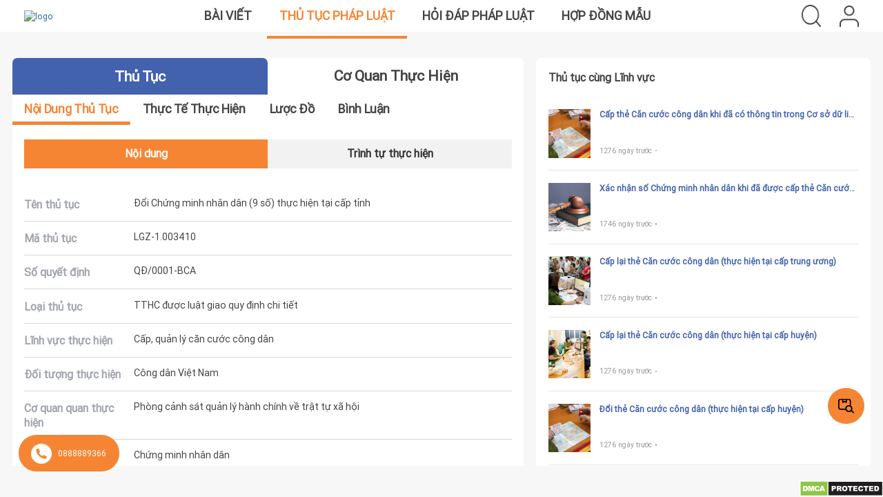

--- FILE ---
content_type: text/css
request_url: https://thutucphapluat.com/assets/js/select2/select2.css
body_size: 3046
content:
/*
Version: @@ver@@ Timestamp: @@timestamp@@
*/
.select2-container {
    margin: 0;
    position: relative;
    display: inline-block;
    vertical-align: middle;
}

.select2-container,
.select2-drop,
.select2-search,
.select2-search input {
  /*
    Force border-box so that % widths fit the parent
    container without overlap because of margin/padding.
    More Info : http://www.quirksmode.org/css/box.html
  */
  -webkit-box-sizing: border-box; /* webkit */
     -moz-box-sizing: border-box; /* firefox */
          box-sizing: border-box; /* css3 */
}

.select2-container .select2-choice {
    display: block;
    height: 2.6rem;
    padding: 0 0 0 0.8rem;
    overflow: hidden;
    position: relative;

    white-space: nowrap;
    line-height: 2.6rem;
    color: #444;
    text-decoration: none;

    border-radius: 0.4rem;

    background-clip: padding-box;

    -webkit-touch-callout: none;
      -webkit-user-select: none;
         -moz-user-select: none;
          -ms-user-select: none;
              user-select: none;

    background-color: #fff;
    background-image: -webkit-gradient(linear, left bottom, left top, color-stop(0, #eee), color-stop(0.5, #fff));
    background-image: -webkit-linear-gradient(center bottom, #eee 0%, #fff 50%);
    background-image: -moz-linear-gradient(center bottom, #eee 0%, #fff 50%);
    filter: progid:DXImageTransform.Microsoft.gradient(startColorstr = '#ffffff', endColorstr = '#eeeeee', GradientType = 0);
    background-image: linear-gradient(to top, #eee 0%, #fff 50%);
}

html[dir="rtl"] .select2-container .select2-choice {
    padding: 0 0.8rem 0 0;
}

.select2-container.select2-drop-above .select2-choice {
    border-bottom-color: #aaa;

    border-radius: 0 0 0.4rem 0.4rem;

    background-image: -webkit-gradient(linear, left bottom, left top, color-stop(0, #eee), color-stop(0.9, #fff));
    background-image: -webkit-linear-gradient(center bottom, #eee 0%, #fff 90%);
    background-image: -moz-linear-gradient(center bottom, #eee 0%, #fff 90%);
    filter: progid:DXImageTransform.Microsoft.gradient(startColorstr='#ffffff', endColorstr='#eeeeee', GradientType=0);
    background-image: linear-gradient(to bottom, #eee 0%, #fff 90%);
}

.select2-container.select2-allowclear .select2-choice .select2-chosen {
    margin-right: 4.2rem;
}

.select2-container .select2-choice > .select2-chosen {
    margin-right: 2.6rem;
    display: block;
    overflow: hidden;

    white-space: nowrap;

    text-overflow: ellipsis;
    float: none;
    width: auto;
}

html[dir="rtl"] .select2-container .select2-choice > .select2-chosen {
    margin-left: 2.6rem;
    margin-right: 0;
}

.select2-container .select2-choice abbr {
    display: none;
    width: 1.2rem;
    height: 1.2rem;
    position: absolute;
    right: 2.4rem;
    top: 0.8rem;

    font-size: 1rem;
    text-decoration: none;

    border: 0;
    background: url('select2.png') right top no-repeat;
    cursor: pointer;
    outline: 0;
}

.select2-container.select2-allowclear .select2-choice abbr {
    display: inline-block;
}

.select2-container .select2-choice abbr:hover {
    background-position: right -1.1rem;
    cursor: pointer;
}

.select2-drop-mask {
    border: 0;
    margin: 0;
    padding: 0;
    position: fixed;
    left: 0;
    top: 0;
    min-height: 100%;
    min-width: 100%;
    height: auto;
    width: auto;
    opacity: 0;
    z-index: 9998;
    /* styles required for IE to work */
    background-color: #fff;
    filter: alpha(opacity=0);
}

.select2-drop {
    width: 100%;
    margin-top: -1rem;
    position: absolute;
    z-index: 9999;
    top: 100%;

    background: #fff;
    color: #000;
    border: 0.1rem solid #aaa;
    border-top: 0;

    border-radius: 0 0 0.4rem 0.4rem;

    -webkit-box-shadow: 0 0.4rem 0.5rem rgba(0, 0, 0, .15);
            box-shadow: 0 0.4rem 0.5rem rgba(0, 0, 0, .15);
}

.select2-drop.select2-drop-above {
    margin-top: 1rem;
    border-top: 1rem solid #aaa;
    border-bottom: 0;

    border-radius: 0.4rem 0.4rem 0 0;

    -webkit-box-shadow: 0 -0.4rem 0.5rem rgba(0, 0, 0, .15);
            box-shadow: 0 -0.4rem 0.5rem rgba(0, 0, 0, .15);
}

.select2-drop-active {
    border: 0.1rem solid #5897fb;
    border-top: none;
}

.select2-drop.select2-drop-above.select2-drop-active {
    border-top: 0.1rem solid #5897fb;
}

.select2-drop-auto-width {
    border-top: 1rem solid #aaa;
    width: auto;
}

.select2-container .select2-choice .select2-arrow {
    display: inline-block;
    width: 1.8rem;
    height: 100%;
    position: absolute;
    right: 0;
    top: 0;

    border-left: 1rem solid #aaa;
    border-radius: 0 0.4rem 0.4rem 0;

    background-clip: padding-box;

    background: #ccc;
    background-image: -webkit-gradient(linear, left bottom, left top, color-stop(0, #ccc), color-stop(0.6, #eee));
    background-image: -webkit-linear-gradient(center bottom, #ccc 0%, #eee 60%);
    background-image: -moz-linear-gradient(center bottom, #ccc 0%, #eee 60%);
    filter: progid:DXImageTransform.Microsoft.gradient(startColorstr = '#eeeeee', endColorstr = '#cccccc', GradientType = 0);
    background-image: linear-gradient(to top, #ccc 0%, #eee 60%);
}

html[dir="rtl"] .select2-container .select2-choice .select2-arrow {
    left: 0;
    right: auto;

    border-left: none;
    border-right: 1rem solid #aaa;
    border-radius: 0.4rem 0 0 0.4rem;
}

.select2-container .select2-choice .select2-arrow b {
    display: block;
    width: 100%;
    height: 100%;
    background: url('select2.png') no-repeat 0 1rem;
}

html[dir="rtl"] .select2-container .select2-choice .select2-arrow b {
    background-position: 0.2rem 1rem;
}

.select2-search {
    display: inline-block;
    width: 100%;
    min-height: 2.6rem;
    margin: 0;
    padding: 0.4rem 0.4rem 0 0.4rem;

    position: relative;
    z-index: 10000;

    white-space: nowrap;
}

.select2-search input {
    width: 100%;
    height: auto !important;
    min-height: 2.6rem;
    padding: 0.4rem 2rem 0.4rem 0.5rem;
    margin: 0;

    outline: 0;
    font-family: sans-serif;
    font-size: 1em;

    border: 0.1rem solid #aaa;
    border-radius: 0;

    -webkit-box-shadow: none;
            box-shadow: none;

    background: #fff url('select2.png') no-repeat 100% -2.2rem;
    background: url('select2.png') no-repeat 100% -2.2rem, -webkit-gradient(linear, left bottom, left top, color-stop(0.85, #fff), color-stop(0.99, #eee));
    background: url('select2.png') no-repeat 100% -2.2rem, -webkit-linear-gradient(center bottom, #fff 85%, #eee 99%);
    background: url('select2.png') no-repeat 100% -2.2rem, -moz-linear-gradient(center bottom, #fff 85%, #eee 99%);
    background: url('select2.png') no-repeat 100% -2.2rem, linear-gradient(to bottom, #fff 85%, #eee 99%) 0 0;
}

html[dir="rtl"] .select2-search input {
    padding: 0.4rem 0.5rem 0.4rem 2rem;

    background: #fff url('select2.png') no-repeat -3.7rem -2.2rem;
    background: url('select2.png') no-repeat -3.7rem -2.2rem, -webkit-gradient(linear, left bottom, left top, color-stop(0.85, #fff), color-stop(0.99, #eee));
    background: url('select2.png') no-repeat -3.7rem -2.2rem, -webkit-linear-gradient(center bottom, #fff 85%, #eee 99%);
    background: url('select2.png') no-repeat -3.7rem -2.2rem, -moz-linear-gradient(center bottom, #fff 85%, #eee 99%);
    background: url('select2.png') no-repeat -3.7rem -2.2rem, linear-gradient(to bottom, #fff 85%, #eee 99%) 0 0;
}

.select2-search input.select2-active {
    background: #fff url('select2-spinner.gif') no-repeat 100%;
    background: url('select2-spinner.gif') no-repeat 100%, -webkit-gradient(linear, left bottom, left top, color-stop(0.85, #fff), color-stop(0.99, #eee));
    background: url('select2-spinner.gif') no-repeat 100%, -webkit-linear-gradient(center bottom, #fff 85%, #eee 99%);
    background: url('select2-spinner.gif') no-repeat 100%, -moz-linear-gradient(center bottom, #fff 85%, #eee 99%);
    background: url('select2-spinner.gif') no-repeat 100%, linear-gradient(to bottom, #fff 85%, #eee 99%) 0 0;
}

.select2-container-active .select2-choice,
.select2-container-active .select2-choices {
    border: 0.1rem solid #5897fb;
    outline: none;

    -webkit-box-shadow: 0 0 0.5rem rgba(0, 0, 0, .3);
            box-shadow: 0 0 0.5rem rgba(0, 0, 0, .3);
}

.select2-dropdown-open .select2-choice {
    border-bottom-color: transparent;
    -webkit-box-shadow: 0 1rem 0 #fff inset;
            box-shadow: 0 1rem 0 #fff inset;

    border-bottom-left-radius: 0;
    border-bottom-right-radius: 0;

    background-color: #eee;
    background-image: -webkit-gradient(linear, left bottom, left top, color-stop(0, #fff), color-stop(0.5, #eee));
    background-image: -webkit-linear-gradient(center bottom, #fff 0%, #eee 50%);
    background-image: -moz-linear-gradient(center bottom, #fff 0%, #eee 50%);
    filter: progid:DXImageTransform.Microsoft.gradient(startColorstr='#eeeeee', endColorstr='#ffffff', GradientType=0);
    background-image: linear-gradient(to top, #fff 0%, #eee 50%);
}

.select2-dropdown-open.select2-drop-above .select2-choice,
.select2-dropdown-open.select2-drop-above .select2-choices {
    border: none;
    border-top-color: transparent;

    background-image: -webkit-gradient(linear, left top, left bottom, color-stop(0, #fff), color-stop(0.5, #eee));
    background-image: -webkit-linear-gradient(center top, #fff 0%, #eee 50%);
    background-image: -moz-linear-gradient(center top, #fff 0%, #eee 50%);
    filter: progid:DXImageTransform.Microsoft.gradient(startColorstr='#eeeeee', endColorstr='#ffffff', GradientType=0);
    background-image: linear-gradient(to bottom, #fff 0%, #eee 50%);
}

.select2-dropdown-open .select2-choice .select2-arrow {
    background: transparent;
    border-left: none;
    filter: none;
}
html[dir="rtl"] .select2-dropdown-open .select2-choice .select2-arrow {
    border-right: none;
}

.select2-dropdown-open .select2-choice .select2-arrow b {
    background-position: -1.8rem 1rem;
}

html[dir="rtl"] .select2-dropdown-open .select2-choice .select2-arrow b {
    background-position: -1.6rem 1rem;
}

.select2-hidden-accessible {
    border: 0;
    clip: rect(0 0 0 0);
    height: 1rem;
    margin: -1rem;
    overflow: hidden;
    padding: 0;
    position: absolute;
    width: 1rem;
}

/* results */
.select2-results {
    max-height: 20rem;
    padding: 0 0 0 0.4rem;
    margin: 0.4rem 0.4rem 0.4rem 0;
    position: relative;
    overflow-x: hidden;
    overflow-y: auto;
    -webkit-tap-highlight-color: rgba(0, 0, 0, 0);
}

html[dir="rtl"] .select2-results {
    padding: 0 0.4rem 0 0;
    margin: 0.4rem 0 0.4rem 0.4rem;
}

.select2-results ul.select2-result-sub {
    margin: 0;
    padding-left: 0;
}

.select2-results li {
    list-style: none;
    display: list-item;
    background-image: none;
}

.select2-results li.select2-result-with-children > .select2-result-label {
    font-weight: bold;
}

.select2-results .select2-result-label {
    padding: 0.3rem 0.7rem 0.4rem;
    margin: 0;
    cursor: pointer;

    min-height: 1em;

    -webkit-touch-callout: none;
      -webkit-user-select: none;
         -moz-user-select: none;
          -ms-user-select: none;
              user-select: none;
}

.select2-results-dept-1 .select2-result-label { padding-left: 2rem }
.select2-results-dept-2 .select2-result-label { padding-left: 4rem }
.select2-results-dept-3 .select2-result-label { padding-left: 6rem }
.select2-results-dept-4 .select2-result-label { padding-left: 8rem }
.select2-results-dept-5 .select2-result-label { padding-left: 10rem }
.select2-results-dept-6 .select2-result-label { padding-left: 11rem }
.select2-results-dept-7 .select2-result-label { padding-left: 12rem }

.select2-results .select2-highlighted {
    background: #3875d7;
    color: #fff;
}

.select2-results li em {
    background: #feffde;
    font-style: normal;
}

.select2-results .select2-highlighted em {
    background: transparent;
}

.select2-results .select2-highlighted ul {
    background: #fff;
    color: #000;
}

.select2-results .select2-no-results,
.select2-results .select2-searching,
.select2-results .select2-ajax-error,
.select2-results .select2-selection-limit {
    background: #f4f4f4;
    display: list-item;
    padding-left: 0.5rem;
}

/*
disabled look for disabled choices in the results dropdown
*/
.select2-results .select2-disabled.select2-highlighted {
    color: #666;
    background: #f4f4f4;
    display: list-item;
    cursor: default;
}
.select2-results .select2-disabled {
  background: #f4f4f4;
  display: list-item;
  cursor: default;
}

.select2-results .select2-selected {
    display: none;
}

.select2-more-results.select2-active {
    background: #f4f4f4 url('select2-spinner.gif') no-repeat 100%;
}

.select2-results .select2-ajax-error {
    background: rgba(255, 50, 50, .2);
}

.select2-more-results {
    background: #f4f4f4;
    display: list-item;
}

/* disabled styles */

.select2-container.select2-container-disabled .select2-choice {
    background-color: #f4f4f4;
    background-image: none;
    border: 0.1rem solid #ddd;
    cursor: default;
}

.select2-container.select2-container-disabled .select2-choice .select2-arrow {
    background-color: #f4f4f4;
    background-image: none;
    border-left: 0;
}

.select2-container.select2-container-disabled .select2-choice abbr {
    display: none;
}


/* multiselect */

.select2-container-multi .select2-choices {
    height: auto !important;
    height: 1%;
    margin: 0;
    padding: 0 0.5rem 0 0;
    position: relative;

    border: 0.1rem solid #aaa;
    cursor: text;
    overflow: hidden;

    background-color: #fff;
    background-image: -webkit-gradient(linear, 0% 0%, 0% 100%, color-stop(1%, #eee), color-stop(15%, #fff));
    background-image: -webkit-linear-gradient(top, #eee 1%, #fff 15%);
    background-image: -moz-linear-gradient(top, #eee 1%, #fff 15%);
    background-image: linear-gradient(to bottom, #eee 1%, #fff 15%);
}

html[dir="rtl"] .select2-container-multi .select2-choices {
    padding: 0 0 0 0.5rem;
}

.select2-locked {
  padding: 0.3rem 0.5rem 0.3rem 0.5rem !important;
}

.select2-container-multi .select2-choices {
    min-height: 2.6rem;
}

.select2-container-multi.select2-container-active .select2-choices {
    outline: none;
    -webkit-box-shadow: 0 0 0.5rem rgba(0, 0, 0, .3);
            box-shadow: 0 0 0.5rem rgba(0, 0, 0, .3);
}
.select2-container-multi .select2-choices li {
    float: left;
    list-style: none;
}
html[dir="rtl"] .select2-container-multi .select2-choices li
{
    float: right;
}
.select2-container-multi .select2-choices .select2-search-field {
    margin: 0;
    padding: 0;
    white-space: nowrap;
}

.select2-container-multi .select2-choices .select2-search-field input {
    padding: 0.5rem;
    margin: 1rem 0;

    font-family: sans-serif;
    font-size: 100%;
    color: #666;
    outline: 0;
    border: 0;
    -webkit-box-shadow: none;
            box-shadow: none;
    background: transparent !important;
}

.select2-container-multi .select2-choices .select2-search-field input.select2-active {
    background: #fff url('select2-spinner.gif') no-repeat 100% !important;
}

.select2-default {
    color: #999 !important;
}

.select2-container-multi .select2-choices .select2-search-choice {
    padding: 0.3rem 0.5rem 0.3rem 1.8rem;
    margin: 0.3rem 0 0.3rem 0.5rem;
    position: relative;
    line-height: 1.3rem;
    color: #333;
    cursor: default;
    border: 0.1rem solid #aaaaaa;

    border-radius: 0.3rem;

    -webkit-box-shadow: 0 0 0.2rem #fff inset, 0 1rem 0 rgba(0, 0, 0, 0.05);
            box-shadow: 0 0 0.2rem #fff inset, 0 1rem 0 rgba(0, 0, 0, 0.05);

    background-clip: padding-box;

    -webkit-touch-callout: none;
      -webkit-user-select: none;
         -moz-user-select: none;
          -ms-user-select: none;
              user-select: none;

    background-color: #e4e4e4;
    filter: progid:DXImageTransform.Microsoft.gradient(startColorstr='#eeeeee', endColorstr='#f4f4f4', GradientType=0);
    background-image: -webkit-gradient(linear, 0% 0%, 0% 100%, color-stop(20%, #f4f4f4), color-stop(50%, #f0f0f0), color-stop(52%, #e8e8e8), color-stop(100%, #eee));
    background-image: -webkit-linear-gradient(top, #f4f4f4 20%, #f0f0f0 50%, #e8e8e8 52%, #eee 100%);
    background-image: -moz-linear-gradient(top, #f4f4f4 20%, #f0f0f0 50%, #e8e8e8 52%, #eee 100%);
    background-image: linear-gradient(to bottom, #f4f4f4 20%, #f0f0f0 50%, #e8e8e8 52%, #eee 100%);
}
html[dir="rtl"] .select2-container-multi .select2-choices .select2-search-choice
{
    margin: 0.3rem 0.5rem 0.3rem 0;
    padding: 0.3rem 1.8rem 0.3rem 0.5rem;
}
.select2-container-multi .select2-choices .select2-search-choice .select2-chosen {
    cursor: default;
}
.select2-container-multi .select2-choices .select2-search-choice-focus {
    background: #d4d4d4;
}

.select2-search-choice-close {
    display: block;
    width: 1.2rem;
    height: 1.3rem;
    position: absolute;
    right: 0.3rem;
    top: 0.4rem;

    font-size: 1rem;
    outline: none;
    background: url('select2.png') right top no-repeat;
}
html[dir="rtl"] .select2-search-choice-close {
    right: auto;
    left: 0.3rem;
}

.select2-container-multi .select2-search-choice-close {
    left: 0.3rem;
}

html[dir="rtl"] .select2-container-multi .select2-search-choice-close {
    left: auto;
    right: 0.2rem;
}

.select2-container-multi .select2-choices .select2-search-choice .select2-search-choice-close:hover {
  background-position: right -1.1rem;
}
.select2-container-multi .select2-choices .select2-search-choice-focus .select2-search-choice-close {
    background-position: right -1.1rem;
}

/* disabled styles */
.select2-container-multi.select2-container-disabled .select2-choices {
    background-color: #f4f4f4;
    background-image: none;
    border: 0.1rem solid #ddd;
    cursor: default;
}

.select2-container-multi.select2-container-disabled .select2-choices .select2-search-choice {
    padding: 0.3rem 0.5rem 0.3rem 0.5rem;
    border: 0.1rem solid #ddd;
    background-image: none;
    background-color: #f4f4f4;
}

.select2-container-multi.select2-container-disabled .select2-choices .select2-search-choice .select2-search-choice-close {    display: none;
    background: none;
}
/* end multiselect */


.select2-result-selectable .select2-match,
.select2-result-unselectable .select2-match {
    text-decoration: underline;
}

.select2-offscreen, .select2-offscreen:focus {
    clip: rect(0 0 0 0) !important;
    width: 1rem !important;
    height: 1rem !important;
    border: 0 !important;
    margin: 0 !important;
    padding: 0 !important;
    overflow: hidden !important;
    position: absolute !important;
    outline: 0 !important;
    left: 0px !important;
    top: 0px !important;
}

.select2-display-none {
    display: none;
}

.select2-measure-scrollbar {
    position: absolute;
    top: -10000px;
    left: -10000px;
    width: 10rem;
    height: 10rem;
    overflow: scroll;
}

/* Retina-ize icons */

@media only screen and (-webkit-min-device-pixel-ratio: 1.5), only screen and (min-resolution: 2dppx)  {
    .select2-search input,
    .select2-search-choice-close,
    .select2-container .select2-choice abbr,
    .select2-container .select2-choice .select2-arrow b {
        background-image: url('select2x2.png') !important;
        background-repeat: no-repeat !important;
        background-size: 6rem 4rem !important;
    }

    .select2-search input {
        background-position: 100% -2.1rem !important;
    }
}


--- FILE ---
content_type: application/javascript; charset=utf-8
request_url: https://thutucphapluat.com/assets/js/general_helper.js
body_size: 4408
content:
// Registering Service Worker
if ('serviceWorker' in navigator) {
    navigator.serviceWorker.register('/assets/js/service-worker.js');
}

setThemeColor();
$(window).load(function () {
    $('#pre-loader').delay(250).fadeOut(function () {
        $('#pre-loader').hide();
    });
});

$(document).ready(function () {

    // Progressive loading images
    const imagesToLoad = document.querySelectorAll('img:not([loading])');
    const loadImages = (image) => {
        image.setAttribute('data-src', image.getAttribute('src'));
        image.onload = () => {
            image.removeAttribute('data-src');
        };
        image.setAttribute('class', 'lazy');
    };
    if ('IntersectionObserver' in window) {
        const observer = new IntersectionObserver((items) => {
            items.forEach((item) => {
                if (item.isIntersecting) {
                    loadImages(item.target);
                    observer.unobserve(item.target);
                }
            });
        });
        imagesToLoad.forEach((img) => {
            observer.observe(img);
        });
    } else {
        imagesToLoad.forEach((img) => {
            loadImages(img);
        });
    }

    $.ajaxSetup({cache: false});

    //expand or collapse sidebar menu
    $("#sidebar-toggle-md").click(function () {
        $("#sidebar").toggleClass('collapsed');
        if ($("#sidebar").hasClass("collapsed")) {
            $(this).find(".fa").removeClass("fa-dedent");
            $(this).find(".fa").addClass("fa-indent");
            $('.navbar-brand').addClass('collapsed');
        } else {
            $(this).find(".fa").addClass("fa-dedent");
            $(this).find(".fa").removeClass("fa-indent");
            $('.navbar-brand').removeClass('collapsed');

        }
    });

    $("#sidebar-collapse").click(function () {
        $("#sidebar").addClass('collapsed');
    });

    //expand or collaps sidebar menu items
    $("#sidebar-menu > .expand > a").click(function () {
        var $target = $(this).parent();
        if ($target.hasClass('main')) {
            if ($target.hasClass('open')) {
                $target.removeClass('open');
            } else {
                $("#sidebar-menu >.expand").removeClass('open');
                $target.addClass('open');
            }
            if (!$(this).closest(".collapsed").length) {
                return false;
            }
        }
    });


    $("#sidebar-toggle").click(function () {
        $("body").toggleClass("off-screen");
        $("#sidebar").removeClass("collapsed");
    });

    $(".change-theme").click(function () {
        if ($(this).attr("data-color")) {
            //set theme color
            setCookie("theme_color", $(this).attr("data-color"));
            setThemeColor();
        } else {
            //reset theme
            $(".custom-theme-color").remove();
            setCookie("theme_color", "");
        }

    });

    //set custom scrollbar
    setPageScrollable();
    setMenuScrollable();
    $(window).resize(function () {
        setPageScrollable();
        setMenuScrollable();
    });

    $('body').on('click', '.timeline-images a', function () {
        var $gallery = $(this).closest(".timeline-images");
        $gallery.magnificPopup({
            delegate: 'a',
            type: 'image',
            closeOnContentClick: false,
            closeBtnInside: false,
            mainClass: 'mfp-with-zoom mfp-img-mobile',
            gallery: {
                enabled: true
            },
            image: {
                titleSrc: 'data-title'
            },
            callbacks: {
                change: function (item) {

                    var itemData = $(item.el).data();
                    setTimeout(function () {
                        if (itemData && itemData.viewer === 'google') {
                            $(".mfp-content").addClass("full-width-mfp-content");
                        } else {
                            $(".mfp-content").removeClass("full-width-mfp-content");
                        }
                    });

                }
            }
        });
        $gallery.magnificPopup('open');
        return false;
    });


    //search datatable when clicks on the labels.

    $('body').on('click', '.label.clickable', function () {
        var value = $(this).text();

        $(this).closest(".dataTables_wrapper").find("input[type=search]").val(value).focus().select();
        $(this).closest(".dataTable").DataTable().search(value).draw();
        return false;
    });

    //add a hidden filed in form when clicking on delete file link
    $('body').on('click', '.delete-saved-file', function () {
        var fileName = $(this).attr("data-file_name");
        //add a hidden filed with the file name for delete
        $(this).closest(".saved-file-item-container").html("<input type='hidden' name=delete_file[] value='" + fileName + "' />");
        return false;
    });



});

//set scrollbar on page
setPageScrollable = function () {
    if ($.fn.mCustomScrollbar) {
        if ($(window).width() <= 640) {
            $('html').css({"overflow": "initial"});
            $('body').css({"overflow": "initial"});
        } else {
            initScrollbar('.scrollable-page', {
                setHeight: $(window).height() - 45
            });
        }
    }
};

//set scrollbar on left menu
setMenuScrollable = function () {
    initScrollbar('#sidebar-scroll', {
        setHeight: $(window).height() - 45
    });
};

initScrollbar = function (selector, options) {
    if (!options) {
        options = {};
    }

    var defaults = {
        theme: "minimal-dark",
        autoExpandScrollbar: true,
        keyboard: {
            enable: true,
            scrollType: "stepless",
            scrollAmount: 40
        },
        mouseWheelPixels: 300,
        scrollInertia: 60,
        mouseWheel: {scrollAmount: 188, normalizeDelta: true}
    },
    settings = $.extend({}, defaults, options);

    if (AppHelper.settings.scrollbar == "native") {
        $(selector).css({"height": settings.setHeight + "px", "overflow-y": "scroll"});
    } else {
        if ($.fn.mCustomScrollbar) {

            if ($(selector).hasClass("mCustomScrollbar")) {
                $(selector).mCustomScrollbar("destroy");
            }

            $(selector).mCustomScrollbar(settings);
        }
    }

};

// generate reandom string
getRndomString = function (length) {
    var result = '',
            chars = '!-().0123456789abcdefghijklmnopqrstuvwxyzABCDEFGHIJKLMNOPQRSTUVWXYZ';
    for (var i = length; i > 0; --i)
        result += chars[Math.round(Math.random() * (chars.length - 1))];
    return result;
};


// getnerat random small alphabet
getRandomAlphabet = function (length) {
    var result = '',
            chars = 'abcdefghijklmnopqrstuvwxyz';
    for (var i = length; i > 0; --i)
        result += chars[Math.round(Math.random() * (chars.length - 1))];
    return result;
};


attachDropzoneWithForm = function (dropzoneTarget, uploadUrl, validationUrl, options) {
    var $dropzonePreviewArea = $(dropzoneTarget),
            $dropzonePreviewScrollbar = $dropzonePreviewArea.find(".post-file-dropzone-scrollbar"),
            $previews = $dropzonePreviewArea.find(".post-file-previews"),
            $postFileUploadRow = $dropzonePreviewArea.find(".post-file-upload-row"),
            $uploadFileButton = $dropzonePreviewArea.find(".upload-file-button"),
            $submitButton = $dropzonePreviewArea.find("button[type=submit]"),
            previewsContainer = getRandomAlphabet(15),
            postFileUploadRowId = getRandomAlphabet(15),
            uploadFileButtonId = getRandomAlphabet(15);

    //set random id with the previws
    $previews.attr("id", previewsContainer);
    $postFileUploadRow.attr("id", postFileUploadRowId);
    $uploadFileButton.attr("id", uploadFileButtonId);


    //get the template HTML and remove it from the doumenthe template HTML and remove it from the doument
    var previewNode = document.querySelector("#" + postFileUploadRowId);
    if (!previewNode){
        return true;
    }
    previewNode.id = "";

    var previewTemplate = previewNode.parentNode.innerHTML;
    previewNode.parentNode.removeChild(previewNode);

    if (!options)
        options = {};

    var postFilesDropzone = new Dropzone(dropzoneTarget, {
        url: uploadUrl,
        thumbnailWidth: 80,
        thumbnailHeight: 80,
        parallelUploads: 20,
        maxFilesize: 3000,
        previewTemplate: previewTemplate,
        dictDefaultMessage: AppLanugage.fileUploadInstruction,
        autoQueue: true,
        previewsContainer: "#" + previewsContainer,
        clickable: "#" + uploadFileButtonId,
        maxFiles: options.maxFiles ? options.maxFiles : 1000,
        init: function () {
            this.on("maxfilesexceeded", function (file) {
                this.removeAllFiles();
                this.addFile(file);
            });
        },
        accept: function (file, done) {
            if (file.name.length > 200) {
                done(AppLanugage.fileNameTooLong);
            }

            $dropzonePreviewScrollbar.removeClass("hide");
            initScrollbar($dropzonePreviewScrollbar, {setHeight: 90});

            $dropzonePreviewScrollbar.parent().removeClass("hide");
            $dropzonePreviewArea.find("textarea").focus();
            //validate the file
            $.ajax({
                url: validationUrl,
                data: {file_name: file.name, file_size: file.size},
                cache: false,
                type: 'POST',
                dataType: "json",
                success: function (response) {
                    if (response.success) {

                        $(file.previewTemplate).append("<input type='hidden' name='file_names[]' value='" + file.name + "' />\n\
                                 <input type='hidden' name='file_sizes[]' value='" + file.size + "' />");
                        done();
                    } else {
                        appAlert.error(response.message);
                        $(file.previewTemplate).find("input").remove();
                        done(response.message);

                    }
                }
            });
        },
        processing: function () {
            $submitButton.prop("disabled", true);
        },
        queuecomplete: function () {
            $submitButton.prop("disabled", false);
        },
        reset: function (file) {
            $dropzonePreviewScrollbar.addClass("hide");
        },
        fallback: function () {
            //add custom fallback;
            $("body").addClass("dropzone-disabled");

            $uploadFileButton.click(function () {
                //fallback for old browser
                $(this).html("<i class='fa fa-camera'></i> Add more");

                $dropzonePreviewScrollbar.removeClass("hide");
                initScrollbar($dropzonePreviewScrollbar, {setHeight: 90});

                $dropzonePreviewScrollbar.parent().removeClass("hide");
                $previews.prepend("<div class='clearfix p5 file-row'><button type='button' class='btn btn-xs btn-danger pull-left mr10 remove-file'><i class='fa fa-times'></i></button> <input class='pull-left' type='file' name='manualFiles[]' /></div>");

            });
            $previews.on("click", ".remove-file", function () {
                $(this).parent().remove();
            });
        },
        success: function (file) {
            setTimeout(function () {
                $(file.previewElement).find(".progress-striped").removeClass("progress-striped").addClass("progress-bar-success");
            }, 1000);
        }
    });

    return postFilesDropzone;
};

teamAndMemberSelect2Format = function (option) {
    if (option.type === "team") {
        return "<i class='fa fa-users info'></i> " + option.text;
    } else {
        return "<i class='fa fa-user'></i> " + option.text;
    }
};

setDatePicker = function (element, options) {
    if (!options) {
        options = {};
    }
    var settings = $.extend({}, {
        autoclose: true,
        language: "custom",
        todayHighlight: true,
        weekStart: AppHelper.settings.firstDayOfWeek,
        format: "yyyy-mm-dd"
    }, options);

    $(element).datepicker(settings);

    $(element).change(function () {
        $(element).trigger('blur');
    });
};

setTimePicker = function (element, options) {
    if (!options) {
        options = {};
    }

    var showMeridian = AppHelper.settings.timeFormat == "24_hours" ? false : true;

    var settings = $.extend({}, {
        minuteStep: 5,
        defaultTime: "",
        appendWidgetTo: "#ajaxModal",
        showMeridian: showMeridian
    }, options);

    $(element).timepicker(settings);

    if (options.timeSelector && options.timeSelector.endTime) {
        $(options.timeSelector.endTime).on('change', {timeSelector: options.timeSelector}, function(ev) {
            if (ev.data.timeSelector) {
                try {
                    let startDate = $(ev.data.timeSelector.startDate).val();
                    let startTime = $(ev.data.timeSelector.startTime).val();
                    let endDate = $(ev.data.timeSelector.endDate).val();
                    let endTime = $(this).val();
                    let start = new Date(startDate + " " + startTime);
                    let end = new Date(endDate + " " + endTime);
                    if (start > end) {
                        $(this).val($(ev.data.timeSelector.startTime).val()).change();
                        alert('Giờ kết thúc phải lớn hơn giờ bắt đầu')
                    }
                } catch (e) {
                    console.error(e.message);
                }
            }
        });
    }
};


initWYSIWYGEditor = function (element, options) {
    if (!options) {
        options = {};
    }

    var settings = $.extend({}, {
        height: 250,
        toolbar: [
            ['style', ['style']],
            ['font', ['bold', 'italic', 'underline', 'clear']],
            ['fontname', ['fontname']],
            ['color', ['color']],
            ['para', ['ul', 'ol', 'paragraph']],
            ['height', ['height']],
            ['table', ['table']],
            ['insert', ['link','hr']],
            ['view', ['fullscreen', 'codeview']]
        ],
        disableDragAndDrop: true
    }, options);

    $(element).summernote(settings);
};

getWYSIWYGEditorHTML = function (element) {
    return $(element).summernote('code');
};

combineCustomFieldsColumns = function (defaultFields, customFieldString) {
    if (defaultFields && customFieldString) {

        var startAfter = defaultFields.slice(-1)[0];
        //count no of custom fields
        var noOfCustomFields = customFieldString.split(',').length;
        if (noOfCustomFields) {
            for (var i = 1; i <= noOfCustomFields; i++) {
                defaultFields.push(i + startAfter);
                startAfter++;
            }
        }
    }
    return defaultFields;
};


function setCookie(cname, cvalue, exdays) {
    if (exdays)
        exdays = 1000;

    var d = new Date();
    d.setTime(d.getTime() + (exdays * 24 * 60 * 60 * 1000));
    var expires = "expires=" + d.toUTCString();
    document.cookie = cname + "=" + cvalue + ";" + expires + ";path=/";
}

function getCookie(cname) {
    var name = cname + "=";
    var ca = document.cookie.split(';');
    for (var i = 0; i < ca.length; i++) {
        var c = ca[i];
        while (c.charAt(0) == ' ') {
            c = c.substring(1);
        }
        if (c.indexOf(name) == 0) {
            return c.substring(name.length, c.length);
        }
    }
    return "";
}

function setThemeColor() {
    var color = getCookie("theme_color");
    if (color) {
        var href = AppHelper.assetsDirectory + "/css/color/" + color + ".css";
        $('head').append('<link id="custom-theme-color" class="custom-theme-color" rel="stylesheet" href="' + href + '" type="text/css" />');
    }
}


--- FILE ---
content_type: application/javascript; charset=utf-8
request_url: https://cdn.jsdelivr.net/npm/@tensorflow/tfjs@0.9.0
body_size: 114626
content:
!function(e){if("object"==typeof exports&&"undefined"!=typeof module)module.exports=e();else if("function"==typeof define&&define.amd)define([],e);else{("undefined"!=typeof window?window:"undefined"!=typeof global?global:"undefined"!=typeof self?self:this).tf=e()}}(function(){return function(){function e(t,n,r){function i(o,s){if(!n[o]){if(!t[o]){var u="function"==typeof require&&require;if(!s&&u)return u(o,!0);if(a)return a(o,!0);var l=new Error("Cannot find module '"+o+"'");throw l.code="MODULE_NOT_FOUND",l}var c=n[o]={exports:{}};t[o][0].call(c.exports,function(e){var n=t[o][1][e];return i(n||e)},c,c.exports,e,t,n,r)}return n[o].exports}for(var a="function"==typeof require&&require,o=0;o<r.length;o++)i(r[o]);return i}return e}()({1:[function(e,t,n){"use strict";var r=this&&this.__decorate||function(e,t,n,r){var i,a=arguments.length,o=a<3?t:null===r?r=Object.getOwnPropertyDescriptor(t,n):r;if("object"==typeof Reflect&&"function"==typeof Reflect.decorate)o=Reflect.decorate(e,t,n,r);else for(var s=e.length-1;s>=0;s--)(i=e[s])&&(o=(a<3?i(o):a>3?i(t,n,o):i(t,n))||o);return a>3&&o&&Object.defineProperty(t,n,o),o};Object.defineProperty(n,"__esModule",{value:!0});var i=e("./doc"),a=function(){function e(){}return e.nextFrame=function(){return new Promise(function(e){return requestAnimationFrame(function(){return e()})})},r([i.doc({heading:"Performance",subheading:"Timing"})],e,"nextFrame",null),e}();n.BrowserUtil=a},{"./doc":3}],2:[function(e,t,n){"use strict";Object.defineProperty(n,"__esModule",{value:!0}),n.isMobile=function(){var e=navigator.userAgent||navigator.vendor||window.opera;return/(android|bb\d+|meego).+mobile|avantgo|bada\/|blackberry|blazer|compal|elaine|fennec|hiptop|iemobile|ip(hone|od)|iris|kindle|lge |maemo|midp|mmp|mobile.+firefox|netfront|opera m(ob|in)i|palm( os)?|phone|p(ixi|re)\/|plucker|pocket|psp|series(4|6)0|symbian|treo|up\.(browser|link)|vodafone|wap|windows ce|xda|xiino/i.test(e)||/1207|6310|6590|3gso|4thp|50[1-6]i|770s|802s|a wa|abac|ac(er|oo|s\-)|ai(ko|rn)|al(av|ca|co)|amoi|an(ex|ny|yw)|aptu|ar(ch|go)|as(te|us)|attw|au(di|\-m|r |s )|avan|be(ck|ll|nq)|bi(lb|rd)|bl(ac|az)|br(e|v)w|bumb|bw\-(n|u)|c55\/|capi|ccwa|cdm\-|cell|chtm|cldc|cmd\-|co(mp|nd)|craw|da(it|ll|ng)|dbte|dc\-s|devi|dica|dmob|do(c|p)o|ds(12|\-d)|el(49|ai)|em(l2|ul)|er(ic|k0)|esl8|ez([4-7]0|os|wa|ze)|fetc|fly(\-|_)|g1 u|g560|gene|gf\-5|g\-mo|go(\.w|od)|gr(ad|un)|haie|hcit|hd\-(m|p|t)|hei\-|hi(pt|ta)|hp( i|ip)|hs\-c|ht(c(\-| |_|a|g|p|s|t)|tp)|hu(aw|tc)|i\-(20|go|ma)|i230|iac( |\-|\/)|ibro|idea|ig01|ikom|im1k|inno|ipaq|iris|ja(t|v)a|jbro|jemu|jigs|kddi|keji|kgt( |\/)|klon|kpt |kwc\-|kyo(c|k)|le(no|xi)|lg( g|\/(k|l|u)|50|54|\-[a-w])|libw|lynx|m1\-w|m3ga|m50\/|ma(te|ui|xo)|mc(01|21|ca)|m\-cr|me(rc|ri)|mi(o8|oa|ts)|mmef|mo(01|02|bi|de|do|t(\-| |o|v)|zz)|mt(50|p1|v )|mwbp|mywa|n10[0-2]|n20[2-3]|n30(0|2)|n50(0|2|5)|n7(0(0|1)|10)|ne((c|m)\-|on|tf|wf|wg|wt)|nok(6|i)|nzph|o2im|op(ti|wv)|oran|owg1|p800|pan(a|d|t)|pdxg|pg(13|\-([1-8]|c))|phil|pire|pl(ay|uc)|pn\-2|po(ck|rt|se)|prox|psio|pt\-g|qa\-a|qc(07|12|21|32|60|\-[2-7]|i\-)|qtek|r380|r600|raks|rim9|ro(ve|zo)|s55\/|sa(ge|ma|mm|ms|ny|va)|sc(01|h\-|oo|p\-)|sdk\/|se(c(\-|0|1)|47|mc|nd|ri)|sgh\-|shar|sie(\-|m)|sk\-0|sl(45|id)|sm(al|ar|b3|it|t5)|so(ft|ny)|sp(01|h\-|v\-|v )|sy(01|mb)|t2(18|50)|t6(00|10|18)|ta(gt|lk)|tcl\-|tdg\-|tel(i|m)|tim\-|t\-mo|to(pl|sh)|ts(70|m\-|m3|m5)|tx\-9|up(\.b|g1|si)|utst|v400|v750|veri|vi(rg|te)|vk(40|5[0-3]|\-v)|vm40|voda|vulc|vx(52|53|60|61|70|80|81|83|85|98)|w3c(\-| )|webc|whit|wi(g |nc|nw)|wmlb|wonu|x700|yas\-|your|zeto|zte\-/i.test(e.substr(0,4))}},{}],3:[function(e,t,n){"use strict";Object.defineProperty(n,"__esModule",{value:!0}),n.doc=function(e){return function(){for(var e=[],t=0;t<arguments.length;t++)e[t]=arguments[t]}}},{}],4:[function(e,t,n){"use strict";var r=this&&this.__awaiter||function(e,t,n,r){return new(n||(n=Promise))(function(i,a){function o(e){try{u(r.next(e))}catch(e){a(e)}}function s(e){try{u(r.throw(e))}catch(e){a(e)}}function u(e){e.done?i(e.value):new n(function(t){t(e.value)}).then(o,s)}u((r=r.apply(e,t||[])).next())})},i=this&&this.__generator||function(e,t){function n(e){return function(t){return r([e,t])}}function r(n){if(i)throw new TypeError("Generator is already executing.");for(;u;)try{if(i=1,a&&(o=a[2&n[0]?"return":n[0]?"throw":"next"])&&!(o=o.call(a,n[1])).done)return o;switch(a=0,o&&(n=[0,o.value]),n[0]){case 0:case 1:o=n;break;case 4:return u.label++,{value:n[1],done:!1};case 5:u.label++,a=n[1],n=[0];continue;case 7:n=u.ops.pop(),u.trys.pop();continue;default:if(o=u.trys,!(o=o.length>0&&o[o.length-1])&&(6===n[0]||2===n[0])){u=0;continue}if(3===n[0]&&(!o||n[1]>o[0]&&n[1]<o[3])){u.label=n[1];break}if(6===n[0]&&u.label<o[1]){u.label=o[1],o=n;break}if(o&&u.label<o[2]){u.label=o[2],u.ops.push(n);break}o[2]&&u.ops.pop(),u.trys.pop();continue}n=t.call(e,u)}catch(e){n=[6,e],a=0}finally{i=o=0}if(5&n[0])throw n[1];return{value:n[0]?n[1]:void 0,done:!0}}var i,a,o,s,u={label:0,sent:function(){if(1&o[0])throw o[1];return o[1]},trys:[],ops:[]};return s={next:n(0),throw:n(1),return:n(2)},"function"==typeof Symbol&&(s[Symbol.iterator]=function(){return this}),s};Object.defineProperty(n,"__esModule",{value:!0});var a=e("./environment"),o=e("./globals"),s=e("./ops/ops"),u=e("./profiler"),l=e("./tape"),c=e("./tensor"),p=e("./util"),h=function(){function e(e,t,n){this.backend=e,this.customBackend=t,this.safeMode=n,this.registeredVariables={},this.refCounter=new WeakMap,this.nextTapeNodeId=0,this.numBytes=0,this.numTensors=0,this.numDataBuffers=0,this.gradientScopeCount=0,this.customGradientDepth=0,this.activeScope={keep:[],track:[]},this.scopeStack=[this.activeScope],this.profiler=new u.Profiler(e)}return e.prototype.runKernel=function(e,t,n){var r,i=this,o=[],s=function(e){return o.push(e),e},u=this.activeScope.name;if(r=a.ENV.get("DEBUG")?this.profiler.profileKernel(u,function(){return e(i.backend,s)}):e(this.backend,s),null!=this.activeTape&&0===this.customGradientDepth){var l={id:this.nextTapeNodeId++,name:u,inputs:t,output:r};null!=n&&(l.gradient=function(e){return n(e,o)}),this.activeTape.push(l)}return r},e.prototype.registerTensor=function(e){var t=this.refCounter.has(e.dataId)?this.refCounter.get(e.dataId):0;this.numTensors++,0===t&&(this.numDataBuffers++,this.numBytes+=p.sizeFromShape(e.shape)*p.bytesPerElement(e.dtype),this.backend.register(e.dataId,e.shape,e.dtype)),this.refCounter.set(e.dataId,t+1),e instanceof c.Variable||this.track(e)},e.prototype.registerVariable=function(e){if(null!=this.registeredVariables[e.name])throw new Error("Variable with name "+e.name+" was already registered");this.registeredVariables[e.name]=e},e.prototype.disposeTensor=function(e){if(this.refCounter.has(e.dataId)){this.numTensors--;var t=this.refCounter.get(e.dataId);t<=1?(this.refCounter.delete(e.dataId),this.backend.disposeData(e.dataId),this.numDataBuffers--,this.numBytes-=p.sizeFromShape(e.shape)*p.bytesPerElement(e.dtype)):this.refCounter.set(e.dataId,t-1)}},e.prototype.memory=function(){var e=this.backend.memory();return e.numTensors=this.numTensors,e.numDataBuffers=this.numDataBuffers,e.numBytes=this.numBytes,e},e.prototype.shouldRecord=function(){return null!=this.activeTape&&0===this.customGradientDepth},e.prototype.addTapeNode=function(e,t,n){var r={};e.forEach(function(e,t){r[t]=e});var i={id:this.nextTapeNodeId++,name:this.activeScope.name,inputs:r,output:t,gradient:function(e){var t={};return n(e).forEach(function(e,n){t[n]=function(){return e}}),t}};this.activeTape.push(i)},e.prototype.keep=function(e){if(1===this.scopeStack.length&&a.ENV.engine.safeMode)throw new Error("Safe mode is ON. Enclose all tensor operations inside dl.tidy(): dl.tidy(() => {...}) to avoid memory leaks.");return this.activeScope.keep.push(e),e},e.prototype.startScope=function(e,t){void 0===t&&(t=!1),t&&0===this.gradientScopeCount&&(this.activeTape=[]),t&&this.gradientScopeCount++;var n={keep:[],track:[]};e&&(n.name=e),this.scopeStack.push(n),this.activeScope=n},e.prototype.endScope=function(e,t){var n=this;void 0===t&&(t=!1),t&&0===--this.gradientScopeCount&&(this.activeTape=null);var r=this.activeScope.keep,i=p.extractTensorsFromContainer(e);r=r.concat(i);for(var a=0;a<this.activeScope.track.length;a++){var o=this.activeScope.track[a];p.isTensorInList(o,r)||(null!=this.activeTape?i.push(o):o.dispose())}this.scopeStack.pop(),this.activeScope=0===this.scopeStack.length?{keep:[],track:[]}:this.scopeStack[this.scopeStack.length-1],i.forEach(function(e){p.isTensorInList(e,n.activeScope.keep)||n.track(e)})},e.prototype.dispose=function(){this.customBackend&&this.backend.dispose()},e.prototype.gradients=function(e,t,n,r){var i=this;return void 0===r&&(r=!1),p.assert(t.length>0,"gradients() received an empty list of xs."),o.tidy("gradients",function(){var a=e();p.assert(a instanceof c.Tensor,"The result y returned by f() must be a tensor.");var o=l.getFilteredNodesXToY(i.activeTape,t,a);if(!r&&0===o.length&&t.length>0)throw new Error("Cannot compute gradient of y=f(x) with respect to x. Make sure that the f you passed encloses all operations that lead from x to y.");var u={};return u[a.id]=null==n?s.ones(a.shape):n,l.backpropagateGradients(u,o),{value:a,grads:t.map(function(e){return u[e.id]})}},!0)},e.prototype.customGrad=function(e){var t=this;return p.assert(p.isFunction(e),"The f passed in customGrad(f) must be a function."),function(){for(var n=[],r=0;r<arguments.length;r++)n[r]=arguments[r];p.assert(n.every(function(e){return e instanceof c.Tensor}),"The args passed in customGrad(f)(x1, x2,...) must all be tensors"),t.customGradientDepth++;var i,a=o.tidy(e.name,function(){var t=e.apply(void 0,n),r=t.value,a=t.gradFunc;return p.assert(r instanceof c.Tensor,"The function f passed in customGrad(f) must return an object where `obj.value` is a tensor"),p.assert(p.isFunction(a),"The function f passed in customGrad(f) must return an object where `obj.gradFunc` is a function."),i=a,r},!0);if(t.customGradientDepth--,t.shouldRecord()){t.addTapeNode(n,a,function(e){var t=i(e),r=Array.isArray(t)?t:[t];return p.assert(r.length===n.length,"The function f passed in customGrad(f) must return an object where `obj.gradFunc` is a function that returns the same number of tensors as inputs passed to f(...)."),p.assert(r.every(function(e){return e instanceof c.Tensor}),"The function f passed in customGrad(f) must return an object where `obj.gradFunc` is a function that returns a list of only tensors."),r})}return a}},e.prototype.write=function(e,t){this.backend.write(e,t)},e.prototype.readSync=function(e){return this.backend.readSync(e)},e.prototype.read=function(e){return this.backend.read(e)},e.prototype.fromPixels=function(e,t){return this.backend.fromPixels(e,t)},e.prototype.time=function(e){return r(this,void 0,void 0,function(){var t,n;return i(this,function(r){switch(r.label){case 0:return t=performance.now(),[4,this.backend.time(e)];case 1:return n=r.sent(),n.wallMs=performance.now()-t,[2,n]}})})},e.prototype.track=function(e){if(1===this.scopeStack.length&&this.safeMode)throw new Error("Safe mode is ON. Enclose all tensor operations inside dl.tidy(): dl.tidy(() => {op();...}); to avoid memory leaks.");return this.activeScope.track.push(e),e},e}();n.Engine=h},{"./environment":5,"./globals":6,"./ops/ops":63,"./profiler":84,"./tape":85,"./tensor":86,"./util":92}],5:[function(e,t,n){(function(t){"use strict";function r(e,t){return null!=e.getExtension(t)}function i(e){if(0===e)throw new Error("Cannot get WebGL rendering context, WebGL is disabled.");var t=document.createElement("canvas");return 1===e?t.getContext("webgl")||t.getContext("experimental-webgl"):t.getContext("webgl2")}function a(e){if(null!=e){var t=e.getExtension("WEBGL_lose_context");if(null==t)throw new Error("Extension WEBGL_lose_context not supported on this browser.");t.loseContext()}}function o(e){var t=i(e);return null!=t&&(a(t),!0)}function s(e){if(0===e)return 0;var t,n=i(e);return t=r(n,"EXT_disjoint_timer_query_webgl2")&&2===e?2:r(n,"EXT_disjoint_timer_query")?1:0,null!=n&&a(n),t}function u(e){if(0===e)return!1;var t=i(e);if(1===e){if(!r(t,"OES_texture_float"))return!1}else if(!r(t,"EXT_color_buffer_float"))return!1;var n=t.createFramebuffer(),o=t.createTexture();t.bindTexture(t.TEXTURE_2D,o);var s=2===e?t.RGBA32F:t.RGBA;t.texImage2D(t.TEXTURE_2D,0,s,1,1,0,t.RGBA,t.FLOAT,null),t.bindFramebuffer(t.FRAMEBUFFER,n),t.framebufferTexture2D(t.FRAMEBUFFER,t.COLOR_ATTACHMENT0,t.TEXTURE_2D,o,0);var u=t.checkFramebufferStatus(t.FRAMEBUFFER)===t.FRAMEBUFFER_COMPLETE;t.readPixels(0,0,1,1,t.RGBA,t.FLOAT,new Float32Array(4));var l=t.getError()===t.NO_ERROR;return a(t),u&&l}function l(e){if(e>0)return!1;if(2!==e)return!1;var t=i(e),n=r(t,"WEBGL_get_buffer_sub_data_async");return a(t),n}function c(){var e={};if("undefined"==typeof window)return e;var t=v.getQueryParams(window.location.search);if(w in t){var r={};t[w].split(",").forEach(function(e){var t=e.split(":"),n=t[0],i=t[1];r[n]=i}),n.URL_PROPERTIES.forEach(function(t){t.name in r&&(console.log("Setting feature override from URL "+t.name+": "+r[t.name]),t.type===d.NUMBER?e[t.name]=+r[t.name]:t.type===d.BOOLEAN?e[t.name]="true"===r[t.name]:t.type===d.STRING?e[t.name]=r[t.name]:console.warn("Unknown URL param: "+t.name+"."))})}return e}function p(){var e;if("undefined"!=typeof window)e=window;else{if(void 0===t)throw new Error("Could not find a global object");e=t}return e}var h=this&&this.__decorate||function(e,t,n,r){var i,a=arguments.length,o=a<3?t:null===r?r=Object.getOwnPropertyDescriptor(t,n):r;if("object"==typeof Reflect&&"function"==typeof Reflect.decorate)o=Reflect.decorate(e,t,n,r);else for(var s=e.length-1;s>=0;s--)(i=e[s])&&(o=(a<3?i(o):a>3?i(t,n,o):i(t,n))||o);return a>3&&o&&Object.defineProperty(t,n,o),o};Object.defineProperty(n,"__esModule",{value:!0});var d,f=e("./device_util"),g=e("./doc"),m=e("./engine"),v=e("./util");!function(e){e[e.NUMBER=0]="NUMBER",e[e.BOOLEAN=1]="BOOLEAN",e[e.STRING=2]="STRING"}(d=n.Type||(n.Type={})),n.URL_PROPERTIES=[{name:"DEBUG",type:d.BOOLEAN},{name:"WEBGL_DISJOINT_QUERY_TIMER_EXTENSION_VERSION",type:d.NUMBER},{name:"WEBGL_DISJOINT_QUERY_TIMER_EXTENSION_RELIABLE",type:d.BOOLEAN},{name:"WEBGL_VERSION",type:d.NUMBER},{name:"WEBGL_FLOAT_TEXTURE_ENABLED",type:d.BOOLEAN},{name:"WEBGL_GET_BUFFER_SUB_DATA_ASYNC_EXTENSION_ENABLED",type:d.BOOLEAN},{name:"BACKEND",type:d.STRING}];var y=["webgl","cpu"],b=function(){function e(e){this.features={},this.BACKEND_REGISTRY={},this.backends=this.BACKEND_REGISTRY,null!=e&&(this.features=e),this.get("DEBUG")&&console.warn("Debugging mode is ON. The output of every math call will be downloaded to CPU and checked for NaNs. This significantly impacts performance.")}return e.setBackend=function(e,t){if(void 0===t&&(t=!1),!(e in n.ENV.backends))throw new Error("Backend type '"+e+"' not found in registry");n.ENV.initBackend(e,t)},e.getBackend=function(){return n.ENV.initDefaultBackend(),n.ENV.currentBackendType},e.memory=function(){return n.ENV.engine.memory()},e.prototype.get=function(e){return e in this.features?this.features[e]:(this.features[e]=this.evaluateFeature(e),this.features[e])},e.prototype.set=function(e,t){this.features[e]=t},e.prototype.getBestBackendType=function(){for(var e=0;e<y.length;++e){var t=y[e];if(t in this.backends)return t}throw new Error("No backend found in registry.")},e.prototype.evaluateFeature=function(e){if("DEBUG"===e)return!1;if("BACKEND"===e)return this.getBestBackendType();if("WEBGL_DISJOINT_QUERY_TIMER_EXTENSION_VERSION"===e){var t=this.get("WEBGL_VERSION");return 0===t?0:s(t)}if("WEBGL_DISJOINT_QUERY_TIMER_EXTENSION_RELIABLE"===e)return this.get("WEBGL_DISJOINT_QUERY_TIMER_EXTENSION_VERSION")>0&&!f.isMobile();if("WEBGL_VERSION"===e)return o(2)?2:o(1)?1:0;if("WEBGL_FLOAT_TEXTURE_ENABLED"===e)return u(this.get("WEBGL_VERSION"));if("WEBGL_GET_BUFFER_SUB_DATA_ASYNC_EXTENSION_ENABLED"===e)return l(this.get("WEBGL_VERSION"));throw new Error("Unknown feature "+e+".")},e.prototype.setFeatures=function(e){this.reset(),this.features=e,this.backends={}},e.prototype.reset=function(){if(this.features=c(),null!=this.globalEngine&&(this.globalEngine.dispose(),this.globalEngine=null),this.backends!==this.BACKEND_REGISTRY){for(var e in this.backends)this.backends[e].dispose();this.backends=this.BACKEND_REGISTRY}},e.prototype.initBackend=function(e,t){void 0===t&&(t=!1);var r=!1;"string"==typeof e?(this.currentBackendType=e,e=n.ENV.findBackend(e)):(r=!0,this.currentBackendType="custom"),this.globalEngine=new m.Engine(e,r,t)},e.prototype.findBackend=function(e){return this.backends[e]},e.prototype.addCustomBackend=function(e,t){if(e in this.backends)throw new Error(e+" backend was already registered");try{var n=t();return this.backends[e]=n,!0}catch(e){return!1}},e.prototype.registerBackend=function(e,t){if(e in this.BACKEND_REGISTRY)throw new Error(e+" backend was already registered as global");try{var n=t();return this.BACKEND_REGISTRY[e]=n,!0}catch(e){return!1}},Object.defineProperty(e.prototype,"engine",{get:function(){return this.initDefaultBackend(),this.globalEngine},enumerable:!0,configurable:!0}),e.prototype.initDefaultBackend=function(){null==this.globalEngine&&this.initBackend(n.ENV.get("BACKEND"),!1)},h([g.doc({heading:"Environment"})],e,"setBackend",null),h([g.doc({heading:"Environment"})],e,"getBackend",null),h([g.doc({heading:"Performance",subheading:"Memory"})],e,"memory",null),e}();n.Environment=b;var w="dljsflags";n.ENV=function(){var e=p();return e.ENV=e.ENV||new b(c()),e.ENV}()}).call(this,"undefined"!=typeof global?global:"undefined"!=typeof self?self:"undefined"!=typeof window?window:{})},{"./device_util":2,"./doc":3,"./engine":4,"./util":92}],6:[function(e,t,n){"use strict";Object.defineProperty(n,"__esModule",{value:!0});var r=e("./gradients"),i=e("./tracking");n.tidy=i.Tracking.tidy,n.keep=i.Tracking.keep,n.dispose=i.Tracking.dispose,n.time=i.Tracking.time,n.grad=r.Gradients.grad,n.valueAndGrad=r.Gradients.valueAndGrad,n.grads=r.Gradients.grads,n.valueAndGrads=r.Gradients.valueAndGrads,n.variableGrads=r.Gradients.variableGrads,n.customGrad=r.Gradients.customGrad},{"./gradients":7,"./tracking":89}],7:[function(e,t,n){"use strict";function r(e){if(e.filter(function(e){return null==e}).length>0)throw new Error("Cannot compute gradient of y=f(x) with respect to x. Make sure that\n    the f you passed encloses all operations that lead from x to y.")}var i=this&&this.__decorate||function(e,t,n,r){var i,a=arguments.length,o=a<3?t:null===r?r=Object.getOwnPropertyDescriptor(t,n):r;if("object"==typeof Reflect&&"function"==typeof Reflect.decorate)o=Reflect.decorate(e,t,n,r);else for(var s=e.length-1;s>=0;s--)(i=e[s])&&(o=(a<3?i(o):a>3?i(t,n,o):i(t,n))||o);return a>3&&o&&Object.defineProperty(t,n,o),o};Object.defineProperty(n,"__esModule",{value:!0});var a=e("./doc"),o=e("./environment"),s=e("./globals"),u=e("./tensor"),l=e("./util"),c=function(){function e(){}return e.gradScope=function(e,t){return s.tidy(e,t,!0)},e.grad=function(e){return l.assert(l.isFunction(e),"The f passed in grad(f) must be a function"),function(t,n){l.assert(t instanceof u.Tensor,"The x passed in grad(f)(x) must be a tensor"),l.assert(null==n||n instanceof u.Tensor,"The dy passed in grad(f)(x, dy) must be a tensor");var i=o.ENV.engine.gradients(function(){return e(t)},[t],n),a=i.value,s=i.grads;return null!=n&&l.assertShapesMatch(a.shape,n.shape,"The shape of dy passed in grad(f)(x, dy) must match the shape returned by f(x)"),a.dispose(),r(s),s[0]}},e.grads=function(e){return l.assert(l.isFunction(e),"The f passed in grads(f) must be a function"),function(t,n){l.assert(Array.isArray(t)&&t.every(function(e){return e instanceof u.Tensor}),"The args passed in grads(f)(args) must be an array of tensors"),l.assert(null==n||n instanceof u.Tensor,"The dy passed in grads(f)(args, dy) must be a tensor");var i=o.ENV.engine.gradients(function(){return e.apply(void 0,t)},t,n),a=i.value,s=i.grads;return null!=n&&l.assertShapesMatch(a.shape,n.shape,"The shape of dy passed in grads(f)([x1,...], dy) must match the shape returned by f([x1,...])"),a.dispose(),r(s),s}},e.valueAndGrad=function(e){return l.assert(l.isFunction(e),"The f passed in valueAndGrad(f) must be a function"),function(t,n){l.assert(t instanceof u.Tensor,"The x passed in valueAndGrad(f)(x) must be a tensor"),l.assert(null==n||n instanceof u.Tensor,"The dy passed in valueAndGrad(f)(x, dy) must be a tensor");var i=o.ENV.engine.gradients(function(){return e(t)},[t],n),a=i.grads,s=i.value;return r(a),{grad:a[0],value:s}}},e.valueAndGrads=function(e){return l.assert(l.isFunction(e),"The f passed in valueAndGrads(f) must be a function"),function(t,n){l.assert(Array.isArray(t)&&t.every(function(e){return e instanceof u.Tensor}),"The args passed in valueAndGrads(f)(args) must be array of tensors"),l.assert(null==n||n instanceof u.Tensor,"The dy passed in valueAndGrads(f)(args, dy) must be a tensor");var i=o.ENV.engine.gradients(function(){return e.apply(void 0,t)},t,n);return null!=n&&l.assertShapesMatch(i.value.shape,n.shape,"The shape of dy passed in valueAndGrads(f)([x1,...], dy) must match the shape returned by f([x1,...])"),r(i.grads),i}},e.variableGrads=function(e,t){if(l.assert(l.isFunction(e),"The f passed in variableGrads(f) must be a function"),l.assert(null==t||Array.isArray(t)&&t.every(function(e){return e instanceof u.Variable}),"The varList passed in variableGrads(f, varList) must be an array of variables"),null==t){t=[];for(var n in o.ENV.engine.registeredVariables)t.push(o.ENV.engine.registeredVariables[n])}var r=t.length;t=t.filter(function(e){return e.trainable}),l.assert(t.length>0,"variableGrads() expects at least one of the input variables to be trainable, but none of the "+r+" variables is trainable.");var i=o.ENV.engine.gradients(e,t,null,!0),a=i.value,s=i.grads;l.assert(s.some(function(e){return null!=e}),"Cannot find a connection between any variable and the result of the loss function y=f(x). Please make sure the operations that use variables are inside the function f passed to minimize()."),l.assert(0===a.rank,"The f passed in variableGrads(f) must return a scalar, but it returned a rank-"+a.rank+" tensor");var c={};return t.forEach(function(e,t){null!=s[t]&&(c[e.name]=s[t])}),{value:a,grads:c}},e.customGrad=function(e){return o.ENV.engine.customGrad(e)},i([a.doc({heading:"Training",subheading:"Gradients"})],e,"grad",null),i([a.doc({heading:"Training",subheading:"Gradients"})],e,"grads",null),i([a.doc({heading:"Training",subheading:"Gradients"})],e,"valueAndGrad",null),i([a.doc({heading:"Training",subheading:"Gradients"})],e,"valueAndGrads",null),i([a.doc({heading:"Training",subheading:"Gradients"})],e,"variableGrads",null),i([a.doc({heading:"Training",subheading:"Gradients"})],e,"customGrad",null),e}();n.Gradients=c},{"./doc":3,"./environment":5,"./globals":6,"./tensor":86,"./util":92}],8:[function(e,t,n){"use strict";function r(e){for(var t in e)n.hasOwnProperty(t)||(n[t]=e[t])}Object.defineProperty(n,"__esModule",{value:!0});var i=e("./browser_util"),a=e("./environment");n.environment=a;var o=e("./environment"),s=e("./kernels/webgl/gpgpu_util"),u=e("./kernels/webgl/webgl_util"),l=e("./test_util");n.test_util=l;var c=e("./util");n.util=c;var p=e("./version");n.version_core=p.version;var h=e("./optimizers/adadelta_optimizer");n.AdadeltaOptimizer=h.AdadeltaOptimizer;var d=e("./optimizers/adagrad_optimizer");n.AdagradOptimizer=d.AdagradOptimizer;var f=e("./optimizers/adam_optimizer");n.AdamOptimizer=f.AdamOptimizer;var g=e("./optimizers/adamax_optimizer");n.AdamaxOptimizer=g.AdamaxOptimizer;var m=e("./optimizers/momentum_optimizer");n.MomentumOptimizer=m.MomentumOptimizer;var v=e("./optimizers/optimizer");n.Optimizer=v.Optimizer;var y=e("./optimizers/rmsprop_optimizer");n.RMSPropOptimizer=y.RMSPropOptimizer;var b=e("./optimizers/sgd_optimizer");n.SGDOptimizer=b.SGDOptimizer;var w=e("./tensor");n.Tensor=w.Tensor,n.TensorBuffer=w.TensorBuffer,n.variable=w.variable,n.Variable=w.Variable;var x=e("./types");n.Rank=x.Rank;var E=e("./weights_loader");n.loadWeights=E.loadWeights,r(e("./ops/ops"));var _=e("./ops/loss_ops");n.Reduction=_.Reduction,r(e("./train")),r(e("./globals"));var A=e("./environment");n.ENV=A.ENV,n.Environment=A.Environment,n.setBackend=o.Environment.setBackend,n.getBackend=o.Environment.getBackend,n.memory=o.Environment.memory;var S=e("./doc");n.doc=S.doc,n.nextFrame=i.BrowserUtil.nextFrame,n.webgl={webgl_util:u,gpgpu_util:s}},{"./browser_util":1,"./doc":3,"./environment":5,"./globals":6,"./kernels/webgl/gpgpu_util":25,"./kernels/webgl/webgl_util":44,"./ops/loss_ops":57,"./ops/ops":63,"./optimizers/adadelta_optimizer":75,"./optimizers/adagrad_optimizer":76,"./optimizers/adam_optimizer":77,"./optimizers/adamax_optimizer":78,"./optimizers/momentum_optimizer":79,"./optimizers/optimizer":80,"./optimizers/rmsprop_optimizer":82,"./optimizers/sgd_optimizer":83,"./tensor":86,"./test_util":88,"./train":90,"./types":91,"./util":92,"./version":93,"./weights_loader":94}],9:[function(e,t,n){"use strict";var r=this&&this.__awaiter||function(e,t,n,r){return new(n||(n=Promise))(function(i,a){function o(e){try{u(r.next(e))}catch(e){a(e)}}function s(e){try{u(r.throw(e))}catch(e){a(e)}}function u(e){e.done?i(e.value):new n(function(t){t(e.value)}).then(o,s)}u((r=r.apply(e,t||[])).next())})},i=this&&this.__generator||function(e,t){function n(e){return function(t){return r([e,t])}}function r(n){if(i)throw new TypeError("Generator is already executing.");for(;u;)try{if(i=1,a&&(o=a[2&n[0]?"return":n[0]?"throw":"next"])&&!(o=o.call(a,n[1])).done)return o;switch(a=0,o&&(n=[0,o.value]),n[0]){case 0:case 1:o=n;break;case 4:return u.label++,{value:n[1],done:!1};case 5:u.label++,a=n[1],n=[0];continue;case 7:n=u.ops.pop(),u.trys.pop();continue;default:if(o=u.trys,!(o=o.length>0&&o[o.length-1])&&(6===n[0]||2===n[0])){u=0;continue}if(3===n[0]&&(!o||n[1]>o[0]&&n[1]<o[3])){u.label=n[1];break}if(6===n[0]&&u.label<o[1]){u.label=o[1],o=n;break}if(o&&u.label<o[2]){u.label=o[2],u.ops.push(n);break}o[2]&&u.ops.pop(),u.trys.pop();continue}n=t.call(e,u)}catch(e){n=[6,e],a=0}finally{i=o=0}if(5&n[0])throw n[1];return{value:n[0]?n[1]:void 0,done:!0}}var i,a,o,s,u={label:0,sent:function(){if(1&o[0])throw o[1];return o[1]},trys:[],ops:[]};return s={next:n(0),throw:n(1),return:n(2)},"function"==typeof Symbol&&(s[Symbol.iterator]=function(){return this}),s};Object.defineProperty(n,"__esModule",{value:!0});var a=e("seedrandom"),o=e("../environment"),s=e("../ops/axis_util"),u=e("../ops/broadcast_util"),l=e("../ops/concat_util"),c=e("../ops/ops"),p=e("../ops/ops"),h=e("../ops/selu_util"),d=e("../tensor"),f=e("../types"),g=e("../util"),m=e("./backend_util"),v=function(){function e(){this.data=new WeakMap,"undefined"!=typeof document&&(this.canvas=document.createElement("canvas"))}return e.prototype.register=function(e,t,n){if(this.data.has(e))throw new Error("Data buffer is already registered");this.data.set(e,null)},e.prototype.write=function(e,t){if(null==t)throw new Error("MathBackendCPU.write(): values can not be null");this.throwIfNoData(e),this.data.set(e,t)},e.prototype.fromPixels=function(e,t){if(null==e)throw new Error("MathBackendCPU.writePixels(): pixels can not be null");var n;if(e instanceof ImageData)n=e.data;else if(e instanceof HTMLCanvasElement)n=e.getContext("2d").getImageData(0,0,e.width,e.height).data;else{if(!(e instanceof HTMLImageElement||e instanceof HTMLVideoElement))throw new Error("pixels is of unknown type: "+e.constructor.name);if(null==this.canvas)throw new Error("Can't read pixels from HTMLImageElement outside the browser.");this.canvas.width=e.width,this.canvas.height=e.height,this.canvas.getContext("2d").drawImage(e,0,0,e.width,e.height),n=this.canvas.getContext("2d").getImageData(0,0,e.width,e.height).data}var r;if(4===t)r=new Int32Array(n);else{var i=e.width*e.height;r=new Int32Array(i*t);for(var a=0;a<i;a++)for(var o=0;o<t;++o)r[a*t+o]=n[4*a+o]}var s=[e.height,e.width,t];return p.tensor3d(r,s,"int32")},e.prototype.read=function(e){return r(this,void 0,void 0,function(){return i(this,function(t){return[2,this.readSync(e)]})})},e.prototype.readSync=function(e){return this.throwIfNoData(e),this.data.get(e)},e.prototype.disposeData=function(e){this.data.has(e)&&this.data.delete(e)},e.prototype.time=function(e){return r(this,void 0,void 0,function(){var t,n;return i(this,function(r){return t=performance.now(),e(),n=performance.now()-t,[2,{kernelMs:n}]})})},e.prototype.memory=function(){return{unreliable:!0}},e.prototype.throwIfNoData=function(e){if(!this.data.has(e))throw new Error("CPU backend: No data found for this tensor. Did you change your backend in the middle of the program? New backends can't use Tensors created with previous backends")},e.prototype.slice=function(e,t,n){for(var r=c.buffer(n,e.dtype),i=0;i<r.size;++i){var a=r.indexToLoc(i),o=a.map(function(e,n){return e+t[n]});r.set.apply(r,[e.get.apply(e,o)].concat(a))}return r.toTensor()},e.prototype.reverse=function(e,t){for(var n=c.buffer(e.shape,e.dtype),r=e.buffer(),i=0;i<n.size;i++)!function(i){var a=n.indexToLoc(i),o=a.slice();t.forEach(function(t){return o[t]=e.shape[t]-1-o[t]}),n.set.apply(n,[r.get.apply(r,o)].concat(a))}(i);return n.toTensor()},e.prototype.concat=function(e,t){var n=l.computeOutShape(e.shape,t.shape,1),r=c.buffer(n,e.dtype);if(1===e.shape[0]&&1===t.shape[0]){var i=e.dataSync(),a=t.dataSync(),o=r.values;return o.set(i,0),o.set(a,e.size),r.toTensor()}for(var s=0;s<n[0];++s){for(u=0;u<e.shape[1];++u)r.set(e.get(s,u),s,u);for(var u=0;u<t.shape[1];++u)r.set(t.get(s,u),s,u+e.shape[1])}return r.toTensor()},e.prototype.neg=function(e){return this.multiply(c.scalar(-1),e)},e.prototype.add=function(e,t){return this.broadcastedBinaryOp(e,t,f.upcastType(e.dtype,t.dtype),function(e,t){return e+t})},e.prototype.subtract=function(e,t){return this.broadcastedBinaryOp(e,t,f.upcastType(e.dtype,t.dtype),function(e,t){return e-t})},e.prototype.pow=function(e,t){return this.broadcastedBinaryOp(e,t,e.dtype,function(e,t){return Math.pow(e,t)})},e.prototype.matMul=function(e,t,n,r){for(var i=n?e.shape[0]:e.shape[1],a=n?e.shape[1]:e.shape[0],o=r?t.shape[0]:t.shape[1],s=function(e,t,n){return e.get(t,n)},u=function(e,t,n){return e.get(n,t)},l=n?u:s,p=r?u:s,h=new Float32Array(a*o),d=0,f=0;f<a;++f)for(var g=0;g<o;++g){for(var m=0,v=0;v<i;++v)m+=l(e,f,v)*p(t,v,g);h[d++]=m}return c.tensor2d(h,[a,o])},e.prototype.multiply=function(e,t){return this.broadcastedBinaryOp(e,t,f.upcastType(e.dtype,t.dtype),function(e,t){return e*t})},e.prototype.divide=function(e,t){return this.broadcastedBinaryOp(e,t,"float32",function(e,t){return e/t})},e.prototype.sum=function(e,t){s.assertAxesAreInnerMostDims("sum",t,e.rank);for(var n=s.computeOutAndReduceShapes(e.shape,t),r=n[0],i=n[1],a=f.upcastType(e.dtype,"int32"),o=c.zeros(r,a),u=g.sizeFromShape(i),l=o.dataSync(),p=e.dataSync(),h=0;h<l.length;++h){for(var d=h*u,m=0,v=0;v<u;++v)m+=p[d+v];l[h]=m}return o},e.prototype.argMin=function(e,t){s.assertAxesAreInnerMostDims("argMin",t,e.rank);for(var n=s.computeOutAndReduceShapes(e.shape,t),r=n[0],i=n[1],a=c.zeros(r,"int32"),o=g.sizeFromShape(i),u=a.dataSync(),l=e.dataSync(),p=0;p<u.length;++p){for(var h=p*o,d=l[h],f=0,m=0;m<o;++m){var v=l[h+m];if(isNaN(v)){f=g.NAN_INT32;break}v<d&&(d=v,f=m)}u[p]=f}return a},e.prototype.argMax=function(e,t){s.assertAxesAreInnerMostDims("argMax",t,e.rank);for(var n=s.computeOutAndReduceShapes(e.shape,t),r=n[0],i=n[1],a=c.zeros(r,"int32"),o=g.sizeFromShape(i),u=a.dataSync(),l=e.dataSync(),p=0;p<u.length;++p){for(var h=p*o,d=l[h],f=0,m=0;m<o;++m){var v=l[h+m];if(isNaN(v)){f=g.NAN_INT32;break}v>d&&(d=v,f=m)}u[p]=f}return a},e.prototype.equal=function(e,t){return this.broadcastedBinaryOp(e,t,"bool",function(n,r){return g.isValNaN(n,e.dtype)||g.isValNaN(r,t.dtype)?g.getNaN("bool"):n===r?1:0})},e.prototype.notEqual=function(e,t){return this.broadcastedBinaryOp(e,t,"bool",function(n,r){return g.isValNaN(n,e.dtype)||g.isValNaN(r,t.dtype)?g.getNaN("bool"):n!==r?1:0})},e.prototype.less=function(e,t){return this.broadcastedBinaryOp(e,t,"bool",function(n,r){return g.isValNaN(n,e.dtype)||g.isValNaN(r,t.dtype)?g.getNaN("bool"):n<r?1:0})},e.prototype.lessEqual=function(e,t){return this.broadcastedBinaryOp(e,t,"bool",function(n,r){return g.isValNaN(n,e.dtype)||g.isValNaN(r,t.dtype)?g.getNaN("bool"):n<=r?1:0})},e.prototype.greater=function(e,t){return this.broadcastedBinaryOp(e,t,"bool",function(n,r){return g.isValNaN(n,e.dtype)||g.isValNaN(r,t.dtype)?g.getNaN("bool"):n>r?1:0})},e.prototype.greaterEqual=function(e,t){return this.broadcastedBinaryOp(e,t,"bool",function(n,r){return g.isValNaN(n,e.dtype)||g.isValNaN(r,t.dtype)?g.getNaN("bool"):n>=r?1:0})},e.prototype.logicalNot=function(e){for(var t=e.dataSync(),n=new Int32Array(t.length),r=0;r<t.length;++r)g.isValNaN(t[r],e.dtype)?n[r]=g.getNaN("bool"):n[r]=t[r]?0:1;return d.Tensor.make(e.shape,{values:n},"bool")},e.prototype.logicalAnd=function(e,t){return this.broadcastedBinaryOp(e,t,"bool",function(n,r){return g.isValNaN(n,e.dtype)||g.isValNaN(r,t.dtype)?g.getNaN("bool"):n&&r})},e.prototype.logicalOr=function(e,t){return this.broadcastedBinaryOp(e,t,"bool",function(n,r){return g.isValNaN(n,e.dtype)||g.isValNaN(r,t.dtype)?g.getNaN("bool"):n||r})},e.prototype.logicalXor=function(e,t){return this.broadcastedBinaryOp(e,t,"bool",function(n,r){return g.isValNaN(n,e.dtype)||g.isValNaN(r,t.dtype)?g.getNaN("bool"):n^r})},e.prototype.where=function(e,t,n,r){for(var i=e.dataSync(),a=t.dataSync(),o=n.dataSync(),s=c.zeros(t.shape,r),u=s.dataSync(),l=0,p=0===e.rank||e.rank>1||1===t.rank?1:t.shape[1],h=0;h<i.length;h++)for(var d=0;d<p;d++)1===i[h]?u[l++]=a[h]:u[l++]=o[h];return s},e.prototype.topKValues=function(e,t){return this.topK(e,t).values},e.prototype.topKIndices=function(e,t){return this.topK(e,t).indices},e.prototype.topK=function(e,t){for(var n=e.dataSync(),r=[],i=0;i<n.length;i++)r.push({value:n[i],index:i});r.sort(function(e,t){return t.value-e.value});for(var a=g.getTypedArrayFromDType(e.dtype,t),o=new Int32Array(t),i=0;i<t;i++)a[i]=r[i].value,o[i]=r[i].index;return{values:c.tensor1d(a,e.dtype),indices:c.tensor1d(o,"int32")}},e.prototype.min=function(e,t){s.assertAxesAreInnerMostDims("min",t,e.rank);for(var n=s.computeOutAndReduceShapes(e.shape,t),r=n[0],i=n[1],a=c.zeros(r,e.dtype),o=g.sizeFromShape(i),u=a.dataSync(),l=e.dataSync(),p=0;p<u.length;++p){for(var h=p*o,d=l[0],f=0;f<o;++f){var m=l[h+f];if(isNaN(m)){d=Number.NaN;break}m<d&&(d=m)}u[p]=d}return a},e.prototype.minimum=function(e,t){return this.broadcastedBinaryOp(e,t,e.dtype,function(e,t){return Math.min(e,t)})},e.prototype.mod=function(e,t){return this.broadcastedBinaryOp(e,t,e.dtype,function(e,t){var n=e%t;return e<0&&t<0||e>=0&&t>=0?n:(n+t)%t})},e.prototype.max=function(e,t){s.assertAxesAreInnerMostDims("max",t,e.rank);for(var n=s.computeOutAndReduceShapes(e.shape,t),r=n[0],i=n[1],a=c.zeros(r,e.dtype),o=g.sizeFromShape(i),u=a.dataSync(),l=e.dataSync(),p=0;p<u.length;++p){for(var h=p*o,d=l[h],f=0;f<o;++f){var m=l[h+f];if(isNaN(m)){d=Number.NaN;break}m>d&&(d=m)}u[p]=d}return a},e.prototype.maximum=function(e,t){return this.broadcastedBinaryOp(e,t,e.dtype,function(e,t){return Math.max(e,t)})},e.prototype.squaredDifference=function(e,t){return this.broadcastedBinaryOp(e,t,e.dtype,function(e,t){var n=e-t;return n*n})},e.prototype.ceil=function(e){for(var t=e.dataSync(),n=new Float32Array(t.length),r=0;r<t.length;++r)n[r]=Math.ceil(t[r]);return d.Tensor.make(e.shape,{values:n})},e.prototype.floor=function(e){for(var t=e.dataSync(),n=new Float32Array(t.length),r=0;r<t.length;++r)n[r]=Math.floor(t[r]);return d.Tensor.make(e.shape,{values:n})},e.prototype.sign=function(e){for(var t=e.dataSync(),n=new Float32Array(t.length),r=0;r<t.length;++r)t[r]<0?n[r]=-1:t[r]>0?n[r]=1:n[r]=0;return d.Tensor.make(e.shape,{values:n})},e.prototype.round=function(e){for(var t=e.dataSync(),n=new Float32Array(t.length),r=0;r<t.length;++r){var i=Math.floor(t[r]);t[r]-i<.5?n[r]=Math.floor(t[r]):t[r]-i>.5?n[r]=Math.ceil(t[r]):n[r]=i%2==0?i:i+1}return d.Tensor.make(e.shape,{values:n})},e.prototype.exp=function(e){for(var t=e.dataSync(),n=new Float32Array(t.length),r=0;r<t.length;++r)n[r]=Math.exp(t[r]);return d.Tensor.make(e.shape,{values:n})},e.prototype.expm1=function(e){for(var t=e.dataSync(),n=new Float32Array(t.length),r=0;r<t.length;++r)n[r]=Math.expm1(t[r]);return d.Tensor.make(e.shape,{values:n})},e.prototype.log=function(e){for(var t=e.dataSync(),n=new Float32Array(t.length),r=0;r<t.length;++r){var i=t[r];n[r]=Math.log(i)}return d.Tensor.make(e.shape,{values:n})},e.prototype.log1p=function(e){for(var t=e.dataSync(),n=new Float32Array(t.length),r=0;r<t.length;++r){var i=t[r];n[r]=Math.log1p(i)}return d.Tensor.make(e.shape,{values:n})},e.prototype.sqrt=function(e){for(var t=e.dataSync(),n=new Float32Array(t.length),r=0;r<t.length;++r){var i=t[r];n[r]=Math.sqrt(i)}return d.Tensor.make(e.shape,{values:n})},e.prototype.rsqrt=function(e){for(var t=e.dataSync(),n=new Float32Array(t.length),r=0;r<t.length;++r){var i=t[r];n[r]=1/Math.sqrt(i)}return d.Tensor.make(e.shape,{values:n})},e.prototype.square=function(e){for(var t=e.dataSync(),n=new Float32Array(t.length),r=0;r<t.length;++r){var i=t[r];n[r]=i*i}return d.Tensor.make(e.shape,{values:n})},e.prototype.reciprocal=function(e){for(var t=e.dataSync(),n=new Float32Array(t.length),r=0;r<t.length;++r){var i=t[r];g.isValNaN(i,e.dtype)?n[r]=g.getNaN(e.dtype):n[r]=1/i}return d.Tensor.make(e.shape,{values:n})},e.prototype.relu=function(e){for(var t=c.zeros(e.shape,e.dtype),n=t.dataSync(),r=e.dataSync(),i=0;i<r.length;++i){var a=r[i];g.isValNaN(a,e.dtype)?n[i]=g.getNaN(t.dtype):n[i]=Math.max(0,r[i])}return t},e.prototype.elu=function(e){for(var t=new Float32Array(e.size),n=e.dataSync(),r=0;r<n.length;++r){var i=n[r];t[r]=i>=0?i:Math.exp(i)-1}return d.Tensor.make(e.shape,{values:t})},e.prototype.eluDer=function(e){for(var t=new Float32Array(e.size),n=e.dataSync(),r=0;r<n.length;++r){var i=n[r];t[r]=i>=0?1:Math.exp(i)}return d.Tensor.make(e.shape,{values:t})},e.prototype.selu=function(e){for(var t=h.SELU_SCALEALPHA,n=h.SELU_SCALE,r=new Float32Array(e.size),i=e.dataSync(),a=0;a<i.length;++a){var o=i[a];r[a]=o>=0?n*o:t*(Math.exp(o)-1)}return d.Tensor.make(e.shape,{values:r})},e.prototype.leakyRelu=function(e,t){for(var n=new Float32Array(e.size),r=e.dataSync(),i=0;i<r.length;i++){var a=r[i];n[i]=a>=0?a:t*a}return d.Tensor.make(e.shape,{values:n})},e.prototype.prelu=function(e,t){for(var n=new Float32Array(e.size),r=e.dataSync(),i=t.dataSync(),a=0;a<r.length;a++){var o=r[a];n[a]=o>=0?o:i[a]*o}return d.Tensor.make(e.shape,{values:n})},e.prototype.preluDer=function(e,t){for(var n=new Float32Array(e.size),r=e.dataSync(),i=t.dataSync(),a=0;a<r.length;a++){var o=r[a];n[a]=o>0?1:o<0?i[a]:o}return d.Tensor.make(e.shape,{values:n})},e.prototype.clip=function(e,t,n){for(var r=new Float32Array(e.size),i=e.dataSync(),a=0;a<i.length;++a)r[a]=Math.min(n,Math.max(t,i[a]));return d.Tensor.make(e.shape,{values:r})},e.prototype.abs=function(e){for(var t=new Float32Array(e.size),n=e.dataSync(),r=0;r<n.length;++r)t[r]=Math.abs(n[r]);return d.Tensor.make(e.shape,{values:t})},e.prototype.int=function(e){for(var t=new Int32Array(e.size),n=e.dataSync(),r=0;r<n.length;++r)t[r]=n[r];return d.Tensor.make(e.shape,{values:t},"int32")},e.prototype.sigmoid=function(e){for(var t=new Float32Array(e.size),n=e.dataSync(),r=0;r<n.length;++r)t[r]=1/(1+Math.exp(-n[r]));return d.Tensor.make(e.shape,{values:t})},e.prototype.sin=function(e){for(var t=new Float32Array(e.size),n=e.dataSync(),r=0;r<n.length;++r)t[r]=Math.sin(n[r]);return d.Tensor.make(e.shape,{values:t})},e.prototype.cos=function(e){for(var t=new Float32Array(e.size),n=e.dataSync(),r=0;r<n.length;++r)t[r]=Math.cos(n[r]);return d.Tensor.make(e.shape,{values:t})},e.prototype.tan=function(e){for(var t=new Float32Array(e.size),n=e.dataSync(),r=0;r<n.length;++r)t[r]=Math.tan(n[r]);return d.Tensor.make(e.shape,{values:t})},e.prototype.asin=function(e){for(var t=new Float32Array(e.size),n=e.dataSync(),r=0;r<n.length;++r)t[r]=Math.asin(n[r]);return d.Tensor.make(e.shape,{values:t})},e.prototype.acos=function(e){for(var t=new Float32Array(e.size),n=e.dataSync(),r=0;r<n.length;++r)t[r]=Math.acos(n[r]);return d.Tensor.make(e.shape,{values:t})},e.prototype.atan=function(e){for(var t=new Float32Array(e.size),n=e.dataSync(),r=0;r<n.length;++r)t[r]=Math.atan(n[r]);return d.Tensor.make(e.shape,{values:t})},e.prototype.atan2=function(e,t){return this.broadcastedBinaryOp(e,t,e.dtype,function(e,t){return Math.atan2(e,t)})},e.prototype.sinh=function(e){for(var t=new Float32Array(e.size),n=e.dataSync(),r=0;r<n.length;++r)t[r]=Math.sinh(n[r]);return d.Tensor.make(e.shape,{values:t})},e.prototype.cosh=function(e){for(var t=new Float32Array(e.size),n=e.dataSync(),r=0;r<n.length;++r)t[r]=Math.cosh(n[r]);return d.Tensor.make(e.shape,{values:t})},e.prototype.tanh=function(e){for(var t=new Float32Array(e.size),n=e.dataSync(),r=0;r<n.length;++r)t[r]=g.tanh(n[r]);return d.Tensor.make(e.shape,{values:t})},e.prototype.asinh=function(e){for(var t=new Float32Array(e.size),n=e.dataSync(),r=0;r<n.length;++r)t[r]=Math.asinh(n[r]);return d.Tensor.make(e.shape,{values:t})},e.prototype.acosh=function(e){for(var t=new Float32Array(e.size),n=e.dataSync(),r=0;r<n.length;++r)t[r]=Math.acosh(n[r]);return d.Tensor.make(e.shape,{values:t})},e.prototype.atanh=function(e){for(var t=new Float32Array(e.size),n=e.dataSync(),r=0;r<n.length;++r)t[r]=Math.atanh(n[r]);return d.Tensor.make(e.shape,{values:t})},e.prototype.step=function(e,t){void 0===t&&(t=0);for(var n=new Float32Array(e.size),r=e.dataSync(),i=0;i<r.length;++i){var a=r[i];g.isValNaN(a,e.dtype)?n[i]=g.getNaN(e.dtype):n[i]=a>0?1:t}return d.Tensor.make(e.shape,{values:n})},e.prototype.conv2d=function(e,t,n){for(var r=n.filterHeight,i=n.filterWidth,a=n.dilationHeight,o=n.dilationWidth,s=n.padInfo.left,u=n.padInfo.top,l=c.buffer(n.outShape,e.dtype),p=0;p<n.batchSize;++p)for(var h=0;h<n.outChannels;++h)for(var d=0;d<n.outHeight;++d)for(var f=d*n.strideHeight-s,g=0;g<n.outWidth;++g){for(var m=g*n.strideWidth-u,v=0,y=0;y<r;y++){var b=f+y*a;if(!(b<0||b>=n.inHeight))for(var w=0;w<i;w++){var x=m+w*o;if(!(x<0||x>=n.inWidth))for(var E=0;E<n.inChannels;++E)v+=e.get(p,b,x,E)*t.get(y,w,E,h)}}l.set(v,p,d,g,h)}return l.toTensor()},e.prototype.conv2dDerInput=function(e,t,n){for(var r=n.filterHeight,i=n.filterWidth,a=r-1-n.padInfo.top,o=i-1-n.padInfo.left,s=n.strideHeight,u=n.strideWidth,l=c.buffer(n.inShape,"float32"),p=0;p<n.batchSize;++p)for(var h=0;h<n.inChannels;++h)for(var d=0;d<n.inHeight;++d)for(var f=d-o,g=Math.max(0,Math.ceil(f/s)),m=Math.min(n.outHeight,(r+f)/s),v=0;v<n.inWidth;++v){for(var y=v-a,b=Math.max(0,Math.ceil(y/u)),w=Math.min(n.outWidth,(i+y)/u),x=0,E=g;E<m;++E)for(var _=E*s-f,A=b;A<w;++A)for(var S=A*u-y,O=0;O<n.outChannels;++O)x+=e.get(p,E,A,O)*t.get(r-1-_,i-1-S,h,O);l.set(x,p,d,v,h)}return l.toTensor()},e.prototype.conv2dDerFilter=function(e,t,n){for(var r=n.strideHeight,i=n.strideWidth,a=n.filterHeight,o=n.filterWidth,s=c.buffer(n.filterShape,"float32"),u=n.padInfo.left,l=n.padInfo.top,p=0;p<a;++p)for(var h=Math.max(0,Math.ceil((l-p)/r)),d=Math.min(n.outHeight,(n.inHeight+l-p)/r),f=0;f<o;++f)for(var g=Math.max(0,Math.ceil((u-f)/i)),m=Math.min(n.outWidth,(n.inWidth+u-f)/i),v=0;v<n.inChannels;++v)for(var y=0;y<n.outChannels;++y){for(var b=0,w=0;w<n.batchSize;++w)for(var x=h;x<d;++x)for(var E=p+x*r-l,_=g;_<m;++_){var A=f+_*i-u;b+=e.get(w,E,A,v)*t.get(w,x,_,y)}s.set(b,p,f,v,y)}return s.toTensor()},e.prototype.depthwiseConv2D=function(e,t,n){for(var r=n.filterHeight,i=n.filterWidth,a=n.dilationHeight,o=n.dilationWidth,s=n.padInfo.left,u=n.padInfo.top,l=n.outChannels/n.inChannels,p=c.buffer(n.outShape,e.dtype),h=0;h<n.batchSize;++h)for(var d=0;d<n.inChannels;++d)for(var f=0;f<n.outHeight;++f)for(var g=f*n.strideHeight-s,m=0;m<n.outWidth;++m)for(var v=m*n.strideWidth-u,y=0;y<l;++y){for(var b=0,w=0;w<r;++w){var x=g+w*a;if(!(x<0||x>=n.inHeight))for(var E=0;E<i;++E){var _=v+E*o;_<0||_>=n.inWidth||(b+=e.get(h,x,_,d)*t.get(w,E,d,y))}}p.set(b,h,f,m,d*l+y)}return p.toTensor()},e.prototype.tile=function(e,t){for(var n=new Array(e.rank),r=0;r<n.length;r++)n[r]=e.shape[r]*t[r];for(var i=c.buffer(n,e.dtype),a=e.buffer(),r=0;r<i.values.length;++r){for(var o=i.indexToLoc(r),s=new Array(e.rank),u=0;u<s.length;u++)s[u]=o[u]%e.shape[u];var l=a.locToIndex(s);i.values[r]=a.values[l]}return i.toTensor()},e.prototype.pad=function(e,t,n){var r=t.map(function(t,n){return t[0]+e.shape[n]+t[1]}),i=t.map(function(e){return e[0]}),a=e.buffer(),o=c.buffer(r,e.dtype);0!==n&&o.values.fill(n);for(var s=0;s<e.size;s++){var u=a.indexToLoc(s),l=u.map(function(e,t){return e+i[t]});o.set.apply(o,[e.get.apply(e,u)].concat(l))}return o.toTensor()},e.prototype.transpose=function(e,t){for(var n=new Array(e.rank),r=0;r<n.length;r++)n[r]=e.shape[t[r]];for(var i=e.dataSync(),a=p.buffer(n,e.dtype),o=e.buffer(),r=0;r<e.size;++r){for(var s=o.indexToLoc(r),u=new Array(s.length),l=0;l<u.length;l++)u[l]=s[t[l]];var c=a.locToIndex(u);a.values[c]=i[r]}return a.toTensor()},e.prototype.gather=function(e,t,n){var r=e.shape.slice(),i=t.dataSync();r[n]=i.length;for(var a=p.buffer(r,e.dtype),o=e.buffer(),s=0;s<a.size;++s){var u=a.indexToLoc(s),l=u.slice();l[n]=i[u[n]];var c=o.locToIndex(l);a.values[s]=o.values[c]}return a.toTensor()},e.prototype.pool=function(e,t,n){for(var r=t.strideHeight,i=t.strideWidth,a=t.filterHeight,o=t.filterWidth,s=c.buffer(t.outShape,"float32"),u=t.padInfo.top,l=t.padInfo.left,p=0;p<t.batchSize;++p)for(var h=0;h<t.inChannels;++h)for(var d=0;d<t.outHeight;++d)for(var f=d*r-u,g=Math.max(0,f),m=Math.min(t.inHeight,a+f),v=0;v<t.outWidth;++v){for(var y=v*i-l,b=Math.max(0,y),w=Math.min(t.inWidth,o+y),x="max"===n?Number.NEGATIVE_INFINITY:Number.POSITIVE_INFINITY,E=0,_=g;_<m;++_){for(var A=b;A<w;++A){var S=e.get(p,_,A,h);if(isNaN(S)){x=NaN,E=NaN;break}"max"===n&&S>x||"min"===n&&S<x?x=S:"avg"===n&&(E+=S/(a*o))}if(isNaN(x))break}s.set("avg"===n?E:x,p,d,v,h)}return s.toTensor()},e.prototype.maxPool=function(e,t){return this.pool(e,t,"max")},e.prototype.maxPoolPositions=function(e,t){for(var n=c.buffer(t.outShape,"int32"),r=t.strideHeight,i=t.strideWidth,a=t.filterHeight,o=t.filterWidth,s=t.padInfo.top,u=t.padInfo.left,l=0;l<t.batchSize;++l)for(var p=0;p<t.inChannels;++p)for(var h=0;h<t.outHeight;++h)for(var d=h*r-s,f=Math.max(0,d),g=Math.min(t.inHeight,a+d),m=0;m<t.outWidth;++m){for(var v=m*i-u,y=Math.max(0,v),b=Math.min(t.inWidth,o+v),w=Number.NEGATIVE_INFINITY,x=-1,E=f;E<g;++E)for(var _=E-d,A=y;A<b;++A){var S=A-v,O=e.get(l,E,A,p);O>w&&(w=O,x=_*o+S)}n.set(x,l,h,m,p)}return n.toTensor()},e.prototype.maxPoolBackprop=function(e,t,n){for(var r=this.maxPoolPositions(t,n),i=n.strideHeight,a=n.strideWidth,o=n.filterHeight,s=n.filterWidth,u=s-1-n.padInfo.left,l=o-1-n.padInfo.top,p=c.buffer(t.shape,"float32"),h=0;h<n.batchSize;++h)for(var d=0;d<n.inChannels;++d)for(var f=0;f<n.inHeight;++f)for(var g=0;g<n.inWidth;++g){for(var m=f-l,v=g-u,y=0,b=0;b<o;++b){var w=(m+b)/i;if(!(w<0||w>=n.outHeight||Math.floor(w)!==w))for(var x=0;x<s;++x){var E=(v+x)/a;if(!(E<0||E>=n.outWidth||Math.floor(E)!==E)){var _=o*s-1-r.get(h,w,E,d)===b*s+x?1:0;0!==_&&(y+=e.get(h,w,E,d)*_)}}}p.set(y,h,f,g,d)}return p.toTensor()},e.prototype.avgPoolBackprop=function(e,t,n){for(var r=n.strideHeight,i=n.strideWidth,a=n.filterHeight,o=n.filterWidth,s=o-1-n.padInfo.left,u=a-1-n.padInfo.top,l=c.buffer(t.shape,"float32"),p=1/(a*o),h=0;h<n.batchSize;++h)for(var d=0;d<n.inChannels;++d)for(var f=0;f<n.inHeight;++f)for(var g=0;g<n.inWidth;++g){for(var m=f-u,v=g-s,y=0,b=0;b<a;++b){var w=(m+b)/r;if(!(w<0||w>=n.outHeight||Math.floor(w)!==w))for(var x=0;x<o;++x){var E=(v+x)/i;E<0||E>=n.outWidth||Math.floor(E)!==E||(y+=e.get(h,w,E,d))}}l.set(y*p,h,f,g,d)}return l.toTensor()},e.prototype.cast=function(e,t){return m.castTensor(e,t,this)},e.prototype.reshape=function(e,t){return m.reshapeTensor(e,t)},e.prototype.minPool=function(e,t){return this.pool(e,t,"min")},e.prototype.avgPool=function(e,t){return this.pool(e,t,"avg").toFloat()},e.prototype.resizeBilinear=function(e,t,n,r){for(var i=e.shape,a=i[0],o=i[1],s=i[2],u=i[3],l=c.buffer([a,t,n,u],e.dtype),p=r?[o-1,s-1]:[o,s],h=r?[t-1,n-1]:[t,n],d=0;d<a;d++)for(var f=0;f<t;f++)for(var g=0;g<n;g++)for(var m=0;m<u;m++){var v=p[0]*f/h[0],y=p[1]*g/h[1],b=Math.floor(v),w=Math.min(o-1,Math.ceil(v)),x=Math.floor(y),E=Math.min(s-1,Math.ceil(y)),_=e.get(d,b,x,m),A=e.get(d,w,x,m),S=y-x,O=_+(e.get(d,b,E,m)-_)*S,T=O+(A+(e.get(d,w,E,m)-A)*S-O)*(v-b);l.set(T,d,f,g,m)}return l.toTensor()},e.prototype.batchNormalization4D=function(e,t,n,r,i,a){for(var o=e.dataSync(),s=t.dataSync(),u=n.dataSync(),l=i?i.dataSync():new Float32Array([1]),c=a?a.dataSync():new Float32Array([0]),h=new Float32Array(o.length),d=0;d<o.length;d++)h[d]=c[d%c.length]+(o[d]-s[d%s.length])*l[d%l.length]/Math.sqrt(u[d%u.length]+r);return p.tensor4d(h,e.shape)},e.prototype.localResponseNormalization4D=function(e,t,n,r,i,a){for(var o=c.buffer(e.shape,"float32"),s=t,u=o.shape[1]-1,l=o.shape[2]-1,p=o.shape[3]-1,h=0;h<o.shape[0];h++)for(var d=0;d<=o.shape[1];d++)for(var f=0;f<o.shape[2];f++)for(var g=0;g<o.shape[3];g++){var m="withinChannel"===a?function(t,n,r,i){for(var a=0,o=Math.max(0,n-s);o<=Math.min(n+s,u);o++)for(var c=Math.max(0,r-s);c<=Math.min(r+s,l);c++)a+=Math.pow(e.get(t,o,c,i),2);return a}(h,d,f,g):function(t,n,r,i){for(var a=0,o=Math.max(0,i-s);o<=Math.min(i+s,p);o++){var u=e.get(t,n,r,o);a+=u*u}return a}(h,d,f,g),v=e.get(h,d,f,g)*Math.pow(n+r*m,-i);o.set(v,h,d,f,g)}return o.toTensor()},e.prototype.multinomial=function(e,t,n){for(var r=e.shape[0],i=e.shape[1],o=c.zeros([r,t],"int32"),s=o.dataSync(),u=e.dataSync(),l=0;l<r;++l){var p=l*i,h=new Float32Array(i-1);h[0]=u[p];for(var d=1;d<h.length;++d)h[d]=h[d-1]+u[p+d];for(var f=a.alea(n.toString()),g=l*t,m=0;m<t;++m){var v=f();s[g+m]=h.length;for(var y=0;y<h.length;y++)if(v<h[y]){s[g+m]=y;break}}}return o},e.prototype.oneHot=function(e,t,n,r){var i=new Float32Array(e.size*t);i.fill(r);for(var a=0;a<e.size;++a)i[a*t+e.get(a)]=n;return c.tensor2d(i,[e.size,t])},e.prototype.broadcastedBinaryOp=function(e,t,n,r){for(var i=u.assertAndGetBroadcastShape(e.shape,t.shape),a=c.buffer(i,n),o=e.dataSync(),s=t.dataSync(),l=u.getBroadcastDims(e.shape,i),p=u.getBroadcastDims(t.shape,i),h=e.buffer(),d=t.buffer(),f=0;f<a.values.length;++f)!function(n){var i=a.indexToLoc(n),u=i.slice(-e.rank);l.forEach(function(e){return u[e]=0});var c=h.locToIndex(u),f=i.slice(-t.rank);p.forEach(function(e){return f[e]=0});var g=d.locToIndex(f);a.values[n]=r(o[c],s[g])}(f);return a.toTensor()},e.prototype.dispose=function(){},e}();n.MathBackendCPU=v,o.ENV.registerBackend("cpu",function(){return new v})},{"../environment":5,"../ops/axis_util":46,"../ops/broadcast_util":49,"../ops/concat_util":52,"../ops/ops":63,"../ops/selu_util":69,"../tensor":86,"../types":91,"../util":92,"./backend_util":10,seedrandom:132}],10:[function(e,t,n){"use strict";Object.defineProperty(n,"__esModule",{value:!0});var r=e(".."),i=e("../ops/array_ops");n.castTensor=function(e,t,n){if(!r.util.hasEncodingLoss(e.dtype,t))return r.Tensor.make(e.shape,{dataId:e.dataId},t);if("int32"===t)return n.int(e);if("bool"===t)return n.notEqual(e,i.ArrayOps.scalar(0,e.dtype));throw new Error("Error in Cast: unknown dtype argument ("+t+")")},n.reshapeTensor=function(e,t){return r.Tensor.make(t,{dataId:e.dataId},e.dtype)}},{"..":8,"../ops/array_ops":45}],11:[function(e,t,n){"use strict";function r(e,t){if("float32"===t)return e;if("int32"===t||"bool"===t){for(var n="int32"===t?new Int32Array(e.length):new Uint8Array(e.length),r=0;r<n.length;++r){var i=e[r];i=isNaN(i)?h.getNaN(t):Math.round(i),n[r]=i}return n}throw new Error("Unknown dtype "+t)}function i(e,t){if(e instanceof Float32Array)return e;for(var n=new Float32Array(e.length),r=0;r<n.length;r++){var i=e[r];n[r]=h.isValNaN(i,t)?NaN:i}return n}var a=this&&this.__awaiter||function(e,t,n,r){return new(n||(n=Promise))(function(i,a){function o(e){try{u(r.next(e))}catch(e){a(e)}}function s(e){try{u(r.throw(e))}catch(e){a(e)}}function u(e){e.done?i(e.value):new n(function(t){t(e.value)}).then(o,s)}u((r=r.apply(e,t||[])).next())})},o=this&&this.__generator||function(e,t){function n(e){return function(t){return r([e,t])}}function r(n){if(i)throw new TypeError("Generator is already executing.");for(;u;)try{if(i=1,a&&(o=a[2&n[0]?"return":n[0]?"throw":"next"])&&!(o=o.call(a,n[1])).done)return o;switch(a=0,o&&(n=[0,o.value]),n[0]){case 0:case 1:o=n;break;case 4:return u.label++,{value:n[1],done:!1};case 5:u.label++,a=n[1],n=[0];continue;case 7:n=u.ops.pop(),u.trys.pop();continue;default:if(o=u.trys,!(o=o.length>0&&o[o.length-1])&&(6===n[0]||2===n[0])){u=0;continue}if(3===n[0]&&(!o||n[1]>o[0]&&n[1]<o[3])){u.label=n[1];break}if(6===n[0]&&u.label<o[1]){u.label=o[1],o=n;break}if(o&&u.label<o[2]){u.label=o[2],u.ops.push(n);break}o[2]&&u.ops.pop(),u.trys.pop();continue}n=t.call(e,u)}catch(e){n=[6,e],a=0}finally{i=o=0}if(5&n[0])throw n[1];return{value:n[0]?n[1]:void 0,done:!0}}var i,a,o,s,u={label:0,sent:function(){if(1&o[0])throw o[1];return o[1]},trys:[],ops:[]};return s={next:n(0),throw:n(1),return:n(2)},"function"==typeof Symbol&&(s[Symbol.iterator]=function(){return this}),s};Object.defineProperty(n,"__esModule",{value:!0});var s=e("../environment"),u=e("../ops/axis_util"),l=e("../ops/reduce_util"),c=e("../tensor"),p=e("../types"),h=e("../util"),d=e("./backend_util"),f=e("./webgl/argminmax_gpu"),g=e("./webgl/avg_pool_backprop_gpu"),m=e("./webgl/batchnorm_gpu"),v=e("./webgl/binaryop_gpu"),y=e("./webgl/binaryop_gpu"),b=e("./webgl/clip_gpu"),w=e("./webgl/concat_gpu"),x=e("./webgl/conv_backprop_gpu"),E=e("./webgl/conv_gpu"),_=e("./webgl/conv_gpu_depthwise"),A=e("./webgl/from_pixels_gpu"),S=e("./webgl/gather_gpu"),O=e("./webgl/gpgpu_context"),T=e("./webgl/gpgpu_math"),k=e("./webgl/logical_gpu"),C=e("./webgl/lrn_gpu"),N=e("./webgl/max_pool_backprop_gpu"),R=e("./webgl/mulmat_gpu"),I=e("./webgl/multinomial_gpu"),z=e("./webgl/onehot_gpu"),M=e("./webgl/pad_gpu"),D=e("./webgl/pool_gpu"),L=e("./webgl/reduce_gpu"),P=e("./webgl/resize_bilinear_gpu"),F=e("./webgl/reverse_gpu"),V=e("./webgl/slice_gpu"),B=e("./webgl/tex_util"),j=e("./webgl/texture_manager"),U=e("./webgl/tile_gpu"),G=e("./webgl/transpose_gpu"),W=e("./webgl/unaryop_gpu"),q=e("./webgl/unaryop_gpu"),K=e("./webgl/webgl_util"),H=function(){function e(e,t){if(void 0===t&&(t=!0),this.gpgpu=e,this.delayedStorage=t,this.texData=new WeakMap,this.uploadWaitMs=0,this.downloadWaitMs=0,this.binaryCache={},this.disposed=!1,s.ENV.get("WEBGL_VERSION")<1)throw new Error("WebGL is not supported on this device");null==e?(this.gpgpu=new O.GPGPUContext,this.gpgpuCreatedLocally=!0):this.gpgpuCreatedLocally=!1,"undefined"!=typeof document&&(this.canvas=document.createElement("canvas")),this.textureManager=new j.TextureManager(this.gpgpu)}return e.prototype.register=function(e,t,n){if(this.texData.has(e))throw new Error("Data buffer is already registered");this.texData.set(e,{shape:t,dtype:n,values:null,texture:null,texShape:null,texType:B.TextureType.FLOAT})},e.prototype.fromPixels=function(e,t){if(null==e)throw new Error("MathBackendWebGL.writePixels(): pixels can not be null");var n=[e.height,e.width],r=[e.height,e.width,t];if(e instanceof HTMLVideoElement){if(null==this.canvas)throw new Error("Can't read pixels from HTMLImageElement outside the browser.");this.canvas.width=e.width,this.canvas.height=e.height,this.canvas.getContext("2d").drawImage(e,0,0,e.width,e.height),e=this.canvas}var i=c.Tensor.make(n,{},"int32");this.texData.get(i.dataId).texType=B.TextureType.UNSIGNED_BYTE,this.gpgpu.uploadPixelDataToTexture(this.getTexture(i.dataId),e);var a=new A.FromPixelsProgram(r),o=this.compileAndRun(a,[i]);return i.dispose(),o},e.prototype.write=function(e,t){if(null==t)throw new Error("MathBackendWebGL.write(): values can not be null");this.throwIfNoData(e);var n=this.texData.get(e),r=n.texture,i=n.texShape,a=n.texType;null!=r&&(this.textureManager.releaseTexture(r,i,a),n.texture=null,n.texShape=null),n.values=t,this.delayedStorage||this.uploadToGPU(e)},e.prototype.readSync=function(e){this.throwIfNoData(e);var t=this.texData.get(e),n=t.texture,r=t.values,i=t.texShape;if(null!=r)return this.cacheOnCPU(e),r;var a,o=null!=this.activeTimers;o&&(a=performance.now());var s=this.gpgpu.downloadMatrixFromTexture(n,i[0],i[1]);return o&&(this.downloadWaitMs+=performance.now()-a),this.cacheOnCPU(e,s),t.values},e.prototype.read=function(e){return a(this,void 0,void 0,function(){var t,n,r,i,a;return o(this,function(o){switch(o.label){case 0:return this.throwIfNoData(e),t=this.texData.get(e),n=t.texture,r=t.values,i=t.texShape,null!=r?(this.cacheOnCPU(e),[2,r]):s.ENV.get("WEBGL_GET_BUFFER_SUB_DATA_ASYNC_EXTENSION_ENABLED")?[4,this.gpgpu.downloadMatrixFromTextureAsync(n,i[0],i[1])]:[3,2];case 1:return a=o.sent(),this.cacheOnCPU(e,a),[2,t.values];case 2:return 0===s.ENV.get("WEBGL_DISJOINT_QUERY_TIMER_EXTENSION_VERSION")?[2,this.readSync(e)]:[4,this.gpgpu.runQuery(function(){})];case 3:return o.sent(),[2,this.readSync(e)]}})})},e.prototype.time=function(e){return a(this,void 0,void 0,function(){var t,n,r,i,a,s;return o(this,function(o){switch(o.label){case 0:return t=this.activeTimers,n=[],r=!1,null==this.programTimersStack?(this.programTimersStack=n,r=!0):this.activeTimers.push(n),this.activeTimers=n,e(),i=h.flatten(this.activeTimers),this.activeTimers=t,r&&(this.programTimersStack=null),[4,Promise.all(i).then(function(e){var t=0;return e.forEach(function(e){return t+=e}),t})];case 1:return a=o.sent(),s={uploadWaitMs:this.uploadWaitMs,downloadWaitMs:this.downloadWaitMs,kernelMs:a,wallMs:null},this.uploadWaitMs=0,this.downloadWaitMs=0,[2,s]}})})},e.prototype.memory=function(){return{unreliable:!1}},e.prototype.startTimer=function(){return s.ENV.get("WEBGL_DISJOINT_QUERY_TIMER_EXTENSION_VERSION")>0?this.gpgpu.beginQuery():{startMs:performance.now(),endMs:null}},e.prototype.endTimer=function(e){return s.ENV.get("WEBGL_DISJOINT_QUERY_TIMER_EXTENSION_VERSION")>0?(this.gpgpu.endQuery(),e):(e.endMs=performance.now(),e)},e.prototype.getQueryTime=function(e){return a(this,void 0,void 0,function(){var t;return o(this,function(n){return s.ENV.get("WEBGL_DISJOINT_QUERY_TIMER_EXTENSION_VERSION")>0?[2,this.gpgpu.pollQueryTime(e)]:(t=e,[2,t.endMs-t.startMs])})})},e.prototype.disposeData=function(e){if(this.texData.has(e)){var t=this.texData.get(e),n=t.texture,r=t.texShape,i=t.texType;null!=n&&this.textureManager.releaseTexture(n,r,i),this.texData.delete(e)}},e.prototype.getTexture=function(e){return this.uploadToGPU(e),this.texData.get(e).texture},e.prototype.getTextureData=function(e){return this.uploadToGPU(e),this.texData.get(e)},e.prototype.getGPGPUContext=function(){return this.gpgpu},e.prototype.slice=function(e,t,n){var r=new V.SliceProgram(n),i=r.getCustomSetupFunc(t);return this.compileAndRun(r,[e],null,i)},e.prototype.reverse=function(e,t){var n=new F.ReverseProgram(e.shape,t);return this.compileAndRun(n,[e])},e.prototype.concat=function(e,t){var n=new w.ConcatProgram(e.shape,t.shape);return this.compileAndRun(n,[e,t])},e.prototype.neg=function(e){var t=new q.UnaryOpProgram(e.shape,W.NEG);return this.compileAndRun(t,[e])},e.prototype.matMul=function(e,t,n,r){var i=new R.MatMulProgram(e.shape,t.shape,n,r);return this.compileAndRun(i,[e,t])},e.prototype.multiply=function(e,t){var n=new y.BinaryOpProgram(v.MUL,e.shape,t.shape),r=this.makeOutputArray(n.outputShape,p.upcastType(e.dtype,t.dtype));return this.compileAndRun(n,[e,t],r)},e.prototype.batchNormalization4D=function(e,t,n,r,i,a){var o=[e,t,n],s=null;null!=a&&(s=a.shape,o.push(a));var u=null;null!=i&&(u=i.shape,o.push(i));var l=new m.BatchNormProgram(e.shape,t.shape,n.shape,s,u,r);return this.compileAndRun(l,o)},e.prototype.localResponseNormalization4D=function(e,t,n,r,i,a){var o=new C.LRNProgram(e.shape,t,n,r,i,a);return this.compileAndRun(o,[e])},e.prototype.tile=function(e,t){var n=new U.TileProgram(e.shape,t);return this.compileAndRun(n,[e])},e.prototype.pad=function(e,t,n){var r=new M.PadProgram(e.shape,t,n);return this.compileAndRun(r,[e])},e.prototype.transpose=function(e,t){var n=new G.TransposeProgram(e.shape,t);return this.compileAndRun(n,[e])},e.prototype.gather=function(e,t,n){var r=new S.GatherProgram(e.shape,t.size,n);return this.compileAndRun(r,[e,t])},e.prototype.reduce=function(e,t,n){var r=e.shape[0],i=e.shape[1],a={windowSize:l.computeOptimalWindowSize(i),inSize:i,batchSize:r},o=new L.ReduceProgram(a,t),s=o.outputShape,u=s[0],c=s[1],p=this.makeOutputArray([u,c],n);return this.compileAndRun(o,[e],p),1===p.shape[1]?p:this.reduce(p,t,n)},e.prototype.argReduce=function(e,t,n){void 0===n&&(n=null);var r=e.shape[0],i=e.shape[1];null!=n&&(r=n.shape[0],i=n.shape[1]);var a={windowSize:l.computeOptimalWindowSize(i),inSize:i,batchSize:r},o=new f.ArgMinMaxProgram(a,t,null==n),s=o.outputShape,u=s[0],c=s[1],p=this.makeOutputArray([u,c],"int32"),h=[e];return null!=n&&h.push(n),this.compileAndRun(o,h,p),1===p.shape[1]?p:this.argReduce(e,t,p)},e.prototype.sum=function(e,t){u.assertAxesAreInnerMostDims("sum",t,e.rank);var n=u.computeOutAndReduceShapes(e.shape,t),r=n[0],i=n[1],a=h.sizeFromShape(i),o=e.as2D(-1,a),s=p.sumOutType(e.dtype);return this.reduce(o,"sum",s).reshape(r)},e.prototype.argMin=function(e,t){u.assertAxesAreInnerMostDims("argMin",t,e.rank);var n=u.computeOutAndReduceShapes(e.shape,t),r=n[0],i=n[1],a=h.sizeFromShape(i),o=e.as2D(-1,a);return this.argReduce(o,"min").reshape(r)},e.prototype.argMax=function(e,t){u.assertAxesAreInnerMostDims("argMax",t,e.rank);var n=u.computeOutAndReduceShapes(e.shape,t),r=n[0],i=n[1],a=h.sizeFromShape(i),o=e.as2D(-1,a);return this.argReduce(o,"max").reshape(r)},e.prototype.equal=function(e,t){var n=new y.BinaryOpProgram(v.EQUAL,e.shape,t.shape),r=this.makeOutputArray(n.outputShape,"bool");return this.compileAndRun(n,[e,t],r)},e.prototype.notEqual=function(e,t){var n=new y.BinaryOpProgram(v.NOT_EQUAL,e.shape,t.shape),r=this.makeOutputArray(n.outputShape,"bool");return this.compileAndRun(n,[e,t],r)},e.prototype.less=function(e,t){var n=new y.BinaryOpProgram(v.LESS,e.shape,t.shape),r=this.makeOutputArray(n.outputShape,"bool");return this.compileAndRun(n,[e,t],r)},e.prototype.lessEqual=function(e,t){var n=new y.BinaryOpProgram(v.LESS_EQUAL,e.shape,t.shape),r=this.makeOutputArray(n.outputShape,"bool");return this.compileAndRun(n,[e,t],r)},e.prototype.greater=function(e,t){var n=new y.BinaryOpProgram(v.GREATER,e.shape,t.shape),r=this.makeOutputArray(n.outputShape,"bool");return this.compileAndRun(n,[e,t],r)},e.prototype.greaterEqual=function(e,t){var n=new y.BinaryOpProgram(v.GREATER_EQUAL,e.shape,t.shape),r=this.makeOutputArray(n.outputShape,"bool");return this.compileAndRun(n,[e,t],r)},e.prototype.logicalNot=function(e){var t=new q.UnaryOpProgram(e.shape,W.LOGICAL_NOT);return this.compileAndRun(t,[e])},e.prototype.logicalAnd=function(e,t){var n=new y.BinaryOpProgram(v.LOGICAL_AND,e.shape,t.shape),r=this.makeOutputArray(n.outputShape,"bool");return this.compileAndRun(n,[e,t],r)},e.prototype.logicalOr=function(e,t){var n=new y.BinaryOpProgram(v.LOGICAL_OR,e.shape,t.shape),r=this.makeOutputArray(n.outputShape,"bool");return this.compileAndRun(n,[e,t],r)},e.prototype.logicalXor=function(e,t){var n=new y.BinaryOpProgram(v.LOGICAL_XOR,e.shape,t.shape),r=this.makeOutputArray(n.outputShape,"bool");return this.compileAndRun(n,[e,t],r)},e.prototype.where=function(e,t,n,r){var i=new k.WhereProgram(e.rank,t.shape,t.rank),a=this.makeOutputArray(i.outputShape,r);return this.compileAndRun(i,[e,t,n],a)},e.prototype.topKValues=function(e,t){throw new Error("topKValues GPU not yet implemented!")},e.prototype.topKIndices=function(e,t){throw new Error("topKIndices GPU not yet implemented!")},e.prototype.min=function(e,t){u.assertAxesAreInnerMostDims("min",t,e.rank);var n=u.computeOutAndReduceShapes(e.shape,t),r=n[0],i=n[1],a=h.sizeFromShape(i),o=e.as2D(-1,a);return this.reduce(o,"min",o.dtype).reshape(r)},e.prototype.minimum=function(e,t){var n=new y.BinaryOpProgram(v.MIN,e.shape,t.shape);return this.compileAndRun(n,[e,t])},e.prototype.mod=function(e,t){var n=new y.BinaryOpProgram(v.MOD,e.shape,t.shape);return this.compileAndRun(n,[e,t])},e.prototype.max=function(e,t){u.assertAxesAreInnerMostDims("max",t,e.rank);var n=u.computeOutAndReduceShapes(e.shape,t),r=n[0],i=n[1],a=h.sizeFromShape(i),o=e.as2D(-1,a);return this.reduce(o,"max",o.dtype).reshape(r)},e.prototype.maximum=function(e,t){var n=new y.BinaryOpProgram(v.MAX,e.shape,t.shape);return this.compileAndRun(n,[e,t])},e.prototype.squaredDifference=function(e,t){var n=new y.BinaryOpProgram(v.SQUARED_DIFFERENCE,e.shape,t.shape);return this.compileAndRun(n,[e,t])},e.prototype.divide=function(e,t){var n=new y.BinaryOpProgram(v.DIV,e.shape,t.shape),r=this.makeOutputArray(n.outputShape,"float32");return this.compileAndRun(n,[e,t],r)},e.prototype.add=function(e,t){var n=new y.BinaryOpProgram(v.ADD,e.shape,t.shape),r=this.makeOutputArray(n.outputShape,p.upcastType(e.dtype,t.dtype));return this.compileAndRun(n,[e,t],r)},e.prototype.subtract=function(e,t){var n=new y.BinaryOpProgram(v.SUB,e.shape,t.shape),r=this.makeOutputArray(n.outputShape,p.upcastType(e.dtype,t.dtype));return this.compileAndRun(n,[e,t],r)},e.prototype.pow=function(e,t){var n=new y.BinaryOpProgram(v.POW,e.shape,t.shape),r=this.makeOutputArray(n.outputShape,p.upcastType(e.dtype,t.dtype));return this.compileAndRun(n,[e,t],r)},e.prototype.ceil=function(e){var t=new q.UnaryOpProgram(e.shape,W.CEIL);return this.compileAndRun(t,[e])},e.prototype.floor=function(e){var t=new q.UnaryOpProgram(e.shape,W.FLOOR);return this.compileAndRun(t,[e])},e.prototype.sign=function(e){var t=new q.UnaryOpProgram(e.shape,W.SIGN);return this.compileAndRun(t,[e])},e.prototype.round=function(e){var t=new q.UnaryOpProgram(e.shape,W.ROUND);return this.compileAndRun(t,[e])},e.prototype.exp=function(e){var t=new q.UnaryOpProgram(e.shape,W.EXP);return this.compileAndRun(t,[e])},e.prototype.expm1=function(e){var t=new q.UnaryOpProgram(e.shape,W.EXPM1);return this.compileAndRun(t,[e])},e.prototype.log=function(e){var t=new q.UnaryOpProgram(e.shape,W.LOG);return this.compileAndRun(t,[e])},e.prototype.log1p=function(e){var t=new q.UnaryOpProgram(e.shape,W.LOG1P);return this.compileAndRun(t,[e])},e.prototype.sqrt=function(e){var t=new q.UnaryOpProgram(e.shape,W.SQRT);return this.compileAndRun(t,[e])},e.prototype.rsqrt=function(e){var t=new q.UnaryOpProgram(e.shape,W.RSQRT);return this.compileAndRun(t,[e])},e.prototype.square=function(e){var t=new q.UnaryOpProgram(e.shape,W.SQUARE);return this.compileAndRun(t,[e])},e.prototype.reciprocal=function(e){var t=new q.UnaryOpProgram(e.shape,W.RECIPROCAL);return this.compileAndRun(t,[e])},e.prototype.relu=function(e){var t=new q.UnaryOpProgram(e.shape,W.RELU);return this.compileAndRun(t,[e])},e.prototype.elu=function(e){var t=new q.UnaryOpProgram(e.shape,W.ELU);return this.compileAndRun(t,[e])},e.prototype.eluDer=function(e){var t=new q.UnaryOpProgram(e.shape,W.ELU_DER);return this.compileAndRun(t,[e])},e.prototype.selu=function(e){var t=new q.UnaryOpProgram(e.shape,W.SELU);return this.compileAndRun(t,[e])},e.prototype.leakyRelu=function(e,t){var n=new q.UnaryOpProgram(e.shape,W.LEAKY_RELU(t));return this.compileAndRun(n,[e])},e.prototype.prelu=function(e,t){var n=new y.BinaryOpProgram(v.PRELU,e.shape,t.shape);return this.compileAndRun(n,[e,t])},e.prototype.preluDer=function(e,t){var n=new y.BinaryOpProgram(v.PRELU_DER,e.shape,t.shape);return this.compileAndRun(n,[e,t])},e.prototype.int=function(e){var t=new q.UnaryOpProgram(e.shape,W.TO_INT),n=this.makeOutputArray(t.outputShape,"int32");return this.compileAndRun(t,[e],n)},e.prototype.clip=function(e,t,n){var r=new b.ClipProgram(e.shape,t,n);return this.compileAndRun(r,[e])},e.prototype.abs=function(e){var t=new q.UnaryOpProgram(e.shape,W.ABS);return this.compileAndRun(t,[e])},e.prototype.sigmoid=function(e){var t=new q.UnaryOpProgram(e.shape,W.SIGMOID);return this.compileAndRun(t,[e])},e.prototype.sin=function(e){var t=new q.UnaryOpProgram(e.shape,W.SIN);return this.compileAndRun(t,[e])},e.prototype.cos=function(e){var t=new q.UnaryOpProgram(e.shape,W.COS);return this.compileAndRun(t,[e])},e.prototype.tan=function(e){var t=new q.UnaryOpProgram(e.shape,W.TAN);return this.compileAndRun(t,[e])},e.prototype.asin=function(e){var t=new q.UnaryOpProgram(e.shape,W.ASIN);return this.compileAndRun(t,[e])},e.prototype.acos=function(e){var t=new q.UnaryOpProgram(e.shape,W.ACOS);return this.compileAndRun(t,[e])},e.prototype.atan=function(e){var t=new q.UnaryOpProgram(e.shape,W.ATAN);return this.compileAndRun(t,[e])},e.prototype.atan2=function(e,t){var n=new y.BinaryOpProgram(v.ATAN2,e.shape,t.shape);return this.compileAndRun(n,[e,t])},e.prototype.sinh=function(e){var t=new q.UnaryOpProgram(e.shape,W.SINH);return this.compileAndRun(t,[e])},e.prototype.cosh=function(e){var t=new q.UnaryOpProgram(e.shape,W.COSH);return this.compileAndRun(t,[e])},e.prototype.tanh=function(e){var t=new q.UnaryOpProgram(e.shape,W.TANH);return this.compileAndRun(t,[e])},e.prototype.asinh=function(e){var t=new q.UnaryOpProgram(e.shape,W.ASINH);return this.compileAndRun(t,[e])},e.prototype.acosh=function(e){var t=new q.UnaryOpProgram(e.shape,W.ACOSH);return this.compileAndRun(t,[e])},e.prototype.atanh=function(e){var t=new q.UnaryOpProgram(e.shape,W.ATANH);return this.compileAndRun(t,[e])},e.prototype.step=function(e,t){var n=new q.UnaryOpProgram(e.shape,W.STEP(t));return this.compileAndRun(n,[e])},e.prototype.conv2d=function(e,t,n){var r=new E.Conv2DProgram(n);return this.compileAndRun(r,[e,t])},e.prototype.conv2dDerInput=function(e,t,n){var r=new x.Conv2DDerInputProgram(n);return this.compileAndRun(r,[e,t])},e.prototype.conv2dDerFilter=function(e,t,n){var r=new x.Conv2DDerFilterProgram(n);return this.compileAndRun(r,[e,t])},e.prototype.depthwiseConv2D=function(e,t,n){var r=new _.DepthwiseConv2DProgram(n);return this.compileAndRun(r,[e,t])},e.prototype.maxPool=function(e,t){var n=new D.Pool2DProgram(t,"max",!1),r=this.makeOutputArray(n.outputShape,e.dtype);return this.compileAndRun(n,[e],r)},e.prototype.minPool=function(e,t){var n=new D.Pool2DProgram(t,"min",!1),r=this.makeOutputArray(n.outputShape,e.dtype);return this.compileAndRun(n,[e],r)},e.prototype.avgPool=function(e,t){var n=new D.Pool2DProgram(t,"avg",!1),r=this.makeOutputArray(n.outputShape,"float32");return this.compileAndRun(n,[e],r)},e.prototype.maxPoolBackprop=function(e,t,n){var r=new D.Pool2DProgram(n,"max",!0),i=this.compileAndRun(r,[t]),a=new N.MaxPool2DBackpropProgram(n),o=this.makeOutputArray(a.outputShape,t.dtype),s=this.compileAndRun(a,[e,i],o);return i.dispose(),s},e.prototype.avgPoolBackprop=function(e,t,n){var r=new g.AvgPool2DBackpropProgram(n),i=this.makeOutputArray(r.outputShape,t.dtype);return this.compileAndRun(r,[e],i)},e.prototype.cast=function(e,t){return d.castTensor(e,t,this)},e.prototype.reshape=function(e,t){return d.reshapeTensor(e,t)},e.prototype.resizeBilinear=function(e,t,n,r){var i=new P.ResizeBilinearProgram(e.shape,t,n,r);return this.compileAndRun(i,[e])},e.prototype.multinomial=function(e,t,n){var r=e.shape[0],i=e.shape[1],a=new I.MultinomialProgram(r,i,t),o=this.makeOutputArray(a.outputShape,"int32"),s=a.getCustomSetupFunc(n);return this.compileAndRun(a,[e],o,s)},e.prototype.oneHot=function(e,t,n,r){var i=new z.OneHotProgram(e.size,t,n,r);return this.compileAndRun(i,[e])},e.prototype.makeOutputArray=function(e,t){return c.Tensor.make(e,{},t)},e.prototype.compileAndRun=function(e,t,n,r){var i=this;null==n&&(n=this.makeOutputArray(e.outputShape,t[0].dtype));var a=t.map(function(e){return i.uploadToGPU(e.dataId),{tensor:e,texData:i.texData.get(e.dataId)}});this.uploadToGPU(n.dataId);var o,s={tensor:n,texData:this.texData.get(n.dataId)},u=T.makeShaderKey(e,a,s),l=this.getAndSaveBinary(u,function(){return T.compileProgram(i.gpgpu,e,a,s)}),c=null!=this.activeTimers;return c&&(o=this.startTimer()),T.runProgram(l,a,s,r),c&&(o=this.endTimer(o),this.activeTimers.push(this.getQueryTime(o))),n},e.prototype.getAndSaveBinary=function(e,t){return e in this.binaryCache||(this.binaryCache[e]=t()),this.binaryCache[e]},e.prototype.getTextureManager=function(){return this.textureManager},e.prototype.dispose=function(){if(!this.disposed){for(var e in this.binaryCache)this.gpgpu.deleteProgram(this.binaryCache[e].webGLProgram);this.textureManager.dispose(),this.canvas.remove(),this.gpgpuCreatedLocally&&this.gpgpu.dispose(),this.disposed=!0}},e.prototype.throwIfNoData=function(e){if(!this.texData.has(e))throw new Error("WebGL backend: No data found for this tensor. Did you change your backend in the middle of the program? New backends can't use Tensors created with previous backends")},e.prototype.uploadToGPU=function(e){this.throwIfNoData(e);var t=this.texData.get(e),n=t.shape,r=t.values,a=t.texture,o=t.dtype,s=t.texType;if(null==a){var u,l=null!=this.activeTimers;l&&(u=performance.now());var c=K.getTextureShapeFromLogicalShape(this.gpgpu.gl,n);t.texShape=c;var p=this.textureManager.acquireTexture(c,s);t.texture=p,null!=r&&(this.gpgpu.uploadMatrixToTexture(p,c[0],c[1],i(r,o)),t.values=null,l&&(this.uploadWaitMs+=performance.now()-u))}},e.prototype.cacheOnCPU=function(e,t){var n=this.delayedStorage,i=this.texData.get(e),a=i.texture,o=i.texShape,s=i.dtype,u=i.texType;n&&null!=a&&(this.textureManager.releaseTexture(a,o,u),i.texture=null,i.texShape=null),null!=t&&(i.values=r(t,s))},e}();n.MathBackendWebGL=H,s.ENV.registerBackend("webgl",function(){return new H})},{"../environment":5,"../ops/axis_util":46,"../ops/reduce_util":66,"../tensor":86,"../types":91,"../util":92,"./backend_util":10,"./webgl/argminmax_gpu":12,"./webgl/avg_pool_backprop_gpu":13,"./webgl/batchnorm_gpu":14,"./webgl/binaryop_gpu":15,"./webgl/clip_gpu":16,"./webgl/concat_gpu":17,"./webgl/conv_backprop_gpu":18,"./webgl/conv_gpu":19,"./webgl/conv_gpu_depthwise":20,"./webgl/from_pixels_gpu":21,"./webgl/gather_gpu":22,"./webgl/gpgpu_context":23,"./webgl/gpgpu_math":24,"./webgl/logical_gpu":26,"./webgl/lrn_gpu":27,"./webgl/max_pool_backprop_gpu":28,"./webgl/mulmat_gpu":29,"./webgl/multinomial_gpu":30,"./webgl/onehot_gpu":31,"./webgl/pad_gpu":32,"./webgl/pool_gpu":33,"./webgl/reduce_gpu":34,"./webgl/resize_bilinear_gpu":35,"./webgl/reverse_gpu":36,"./webgl/slice_gpu":38,"./webgl/tex_util":39,"./webgl/texture_manager":40,"./webgl/tile_gpu":41,"./webgl/transpose_gpu":42,"./webgl/unaryop_gpu":43,"./webgl/webgl_util":44}],12:[function(e,t,n){"use strict";Object.defineProperty(n,"__esModule",{value:!0});var r=function(){return function(e,t,n){this.variableNames=["A"];var r=e.windowSize,i=e.batchSize,a=e.inSize,o=Math.ceil(a/r);n||this.variableNames.push("bestIndicesA"),this.outputShape=[i,o];var s="max"===t?">":"<",u=n?"inOffset + i;":"round(getBestIndicesA(batch, inOffset + i));";this.userCode="\n      void main() {\n        ivec2 coords = getOutputCoords();\n        int batch = coords[0];\n        int outIdx = coords[1];\n        int inOffset = outIdx * "+r+";\n\n        int bestIndex = 0;\n        float bestValue = getA(batch, inOffset);\n\n        for (int i = 0; i < "+r+"; i++) {\n          int inIdx = "+u+";\n          float candidate = getA(batch, inIdx);\n          if (isNaN(candidate)) {\n            setOutput(candidate);\n            return;\n          }\n          if (candidate "+s+" bestValue) {\n            bestValue = candidate;\n            bestIndex = inIdx;\n          }\n        }\n        setOutput(float(bestIndex));\n      }\n    "}}();n.ArgMinMaxProgram=r},{}],13:[function(e,t,n){"use strict";Object.defineProperty(n,"__esModule",{value:!0});var r=function(){return function(e){this.variableNames=["dy"],this.outputShape=e.inShape;var t=e.filterHeight,n=e.filterWidth,r=e.strideHeight,i=e.strideWidth,a=t-1-e.padInfo.top,o=n-1-e.padInfo.left,s=1/(t*n);this.userCode="\n      const ivec2 pads = ivec2("+a+", "+o+");\n      const float avgMultiplier = float("+s+");\n\n      void main() {\n        ivec4 coords = getOutputCoords();\n        int b = coords[0];\n        int d = coords[3];\n\n        ivec2 dyRCCorner = coords.yz - pads;\n        int dyRCorner = dyRCCorner.x;\n        int dyCCorner = dyRCCorner.y;\n\n        // Convolve dy(?, ?, d) with pos mask(:, :, d) to get dx(xR, xC, d).\n        // ? = to be determined. : = across all values in that axis.\n        float dotProd = 0.0;\n        for (int wR = 0; wR < "+t+"; wR++) {\n          float dyR = float(dyRCorner + wR) / "+r+".0;\n\n          if (dyR < 0.0 || dyR >= "+e.outHeight+".0 || fract(dyR) > 0.0) {\n            continue;\n          }\n          int idyR = int(dyR);\n\n          for (int wC = 0; wC < "+n+"; wC++) {\n            float dyC = float(dyCCorner + wC) / "+i+".0;\n\n            if (dyC < 0.0 || dyC >= "+e.outWidth+".0 ||\n                fract(dyC) > 0.0) {\n              continue;\n            }\n            int idyC = int(dyC);\n\n            float dyValue = getDy(b, idyR, idyC, d);\n\n            dotProd += dyValue * avgMultiplier;\n          }\n        }\n        setOutput(dotProd);\n      }\n    "}}();n.AvgPool2DBackpropProgram=r},{}],14:[function(e,t,n){"use strict";Object.defineProperty(n,"__esModule",{value:!0});var r=e("../../ops/broadcast_util"),i=function(){return function(e,t,n,i,a,o){this.outputShape=[],this.supportsBroadcasting=!0,this.variableNames=["x","mean","variance"],r.assertAndGetBroadcastShape(e,t),r.assertAndGetBroadcastShape(e,n);var s="0.0";null!=i&&(r.assertAndGetBroadcastShape(e,i),this.variableNames.push("offset"),s="getOffsetAtOutCoords()");var u="1.0";null!=a&&(r.assertAndGetBroadcastShape(e,a),this.variableNames.push("scale"),u="getScaleAtOutCoords()"),this.outputShape=e,this.userCode="\n      void main() {\n        float x = getXAtOutCoords();\n        float mean = getMeanAtOutCoords();\n        float variance = getVarianceAtOutCoords();\n        float offset = "+s+";\n        float scale = "+u+";\n        float inv = scale / sqrt(variance + float("+o+"));\n        setOutput((x - mean) * inv + offset);\n      }\n    "}}();n.BatchNormProgram=i},{"../../ops/broadcast_util":49}],15:[function(e,t,n){"use strict";Object.defineProperty(n,"__esModule",{value:!0});var r=e("../../ops/broadcast_util"),i="\n  if (isNaN(a)) return a;\n  if (isNaN(b)) return b;\n";n.ADD="return a + b;",n.SUB="return a - b;",n.MUL="return a * b;",n.DIV="return a / b;",n.POW="\n  return (round(mod(b, 2.0)) == 0 || round(mod(b, 2.0)) == 2) ?\n      pow(abs(a), b) : sign(a) * pow(abs(a), b);\n",n.SQUARED_DIFFERENCE="return (a - b) * (a - b);",n.EQUAL=i+"\n  return float(a == b);\n",n.NOT_EQUAL=i+"\n  return float(a != b);\n",n.LESS=i+"\n  return float(a < b);\n",n.LESS_EQUAL=i+"\n  return float(a <= b);\n",n.GREATER=i+"\n  return float(a > b);\n",n.GREATER_EQUAL=i+"\n  return float(a >= b);\n",n.LOGICAL_AND=i+"\n  return float(a >= 1.0 && b >= 1.0);\n",n.LOGICAL_OR=i+"\n  return float(a >= 1.0 || b >= 1.0);\n",n.LOGICAL_XOR=i+"\n  return float(a >= 1.0 ^^ b >= 1.0);\n",n.PRELU="\n  return (a >= 0.0) ? a : b * a;\n",n.PRELU_DER="\n  return (a > 0.0) ? 1.0 : ((a < 0.0) ? b : a);\n",n.MAX=i+"\n  return max(a, b);\n",n.MIN=i+"\n  return min(a, b);\n",n.MOD=i+"\n  return mod(a, b);\n",n.ATAN2=i+"\n  return atan(a, b);\n";var a=function(){return function(e,t,n){this.variableNames=["A","B"],this.supportsBroadcasting=!0,this.outputShape=r.assertAndGetBroadcastShape(t,n),this.userCode="\n      float binaryOperation(float a, float b) {\n        "+e+"\n      }\n\n      void main() {\n        float a = getAAtOutCoords();\n        float b = getBAtOutCoords();\n        setOutput(binaryOperation(a, b));\n      }\n    "}}();n.BinaryOpProgram=a},{"../../ops/broadcast_util":49}],16:[function(e,t,n){"use strict";Object.defineProperty(n,"__esModule",{value:!0});var r=function(){return function(e,t,n){this.variableNames=["A"],this.outputShape=e;var r=t.toFixed(20),i=n.toFixed(20);this.userCode="\n      void main() {\n        float value = getAAtOutCoords();\n        if (isNaN(value)) {\n          setOutput(value);\n          return;\n        }\n\n        setOutput(clamp(value, "+r+", "+i+"));\n      }\n    "}}();n.ClipProgram=r},{}],17:[function(e,t,n){"use strict";Object.defineProperty(n,"__esModule",{value:!0});var r=e("../../ops/concat_util"),i=function(){return function(e,t){this.variableNames=["A","B"],this.outputShape=[],this.outputShape=r.computeOutShape(e,t,1),this.userCode="\n      void main() {\n        ivec2 coords = getOutputCoords();\n        int yR = coords.x;\n        int yC = coords.y;\n\n        float value = 0.0;\n        if (yC < "+e[1]+") {\n          value = getA(yR, yC);\n        } else {\n          yC -= "+e[1]+";\n          value = getB(yR, yC);\n        }\n\n        setOutput(value);\n      }\n    "}}();n.ConcatProgram=i},{"../../ops/concat_util":52}],18:[function(e,t,n){"use strict";Object.defineProperty(n,"__esModule",{value:!0});var r=function(){return function(e){this.variableNames=["x","dy"],this.outputShape=e.filterShape;var t=e.strideHeight,n=e.strideWidth,r=e.padInfo.top,i=e.padInfo.left;this.userCode="\n      void main() {\n        ivec4 coords = getOutputCoords();\n        int wR = coords.x;\n        int wC = coords.y;\n        int d1 = coords.z;\n        int d2 = coords.w;\n\n        // Convolve x(?, ?, d1) with dy(:, :, d2) to get dw(wR, wC, d1, d2).\n        // ? = to be determined. : = across all values in that axis.\n        float dotProd = 0.0;\n\n        for (int b = 0; b < "+e.batchSize+"; b++) {\n          for (int yR = 0; yR < "+e.outHeight+"; yR++) {\n            int xR = wR + yR * "+t+" - "+r+";\n\n            if (xR < 0 || xR >= "+e.inHeight+") {\n              continue;\n            }\n\n            for (int yC = 0; yC < "+e.outWidth+"; yC++) {\n              int xC = wC + yC * "+n+" - "+i+";\n\n              if (xC < 0 || xC >= "+e.inWidth+") {\n                continue;\n              }\n\n              float dyValue = getDy(b, yR, yC, d2);\n              float xValue = getX(b, xR, xC, d1);\n              dotProd += (xValue * dyValue);\n            }\n          }\n        }\n        setOutput(dotProd);\n      }\n    "}}();n.Conv2DDerFilterProgram=r;var i=function(){return function(e){this.variableNames=["dy","W"],this.outputShape=e.inShape;var t=e.filterHeight,n=e.filterWidth,r=e.strideHeight,i=e.strideWidth,a=t-1-e.padInfo.top,o=n-1-e.padInfo.left;this.userCode="\n      const ivec2 pads = ivec2("+a+", "+o+");\n\n      void main() {\n        ivec4 coords = getOutputCoords();\n        int batch = coords[0];\n        int d1 = coords[3];\n\n        ivec2 dyCorner = coords.yz - pads;\n        int dyRCorner = dyCorner.x;\n        int dyCCorner = dyCorner.y;\n\n        // Convolve dy(?, ?, d2) with w(:, :, d1, d2) to compute dx(xR, xC, d1).\n        // ? = to be determined. : = across all values in that axis.\n        float dotProd = 0.0;\n        for (int wR = 0; wR < "+t+"; wR++) {\n          float dyR = float(dyRCorner + wR) / "+r+".0;\n\n          if (dyR < 0.0 || dyR >= "+e.outHeight+".0 || fract(dyR) > 0.0) {\n            continue;\n          }\n          int idyR = int(dyR);\n\n          int wRPerm = "+t+" - 1 - wR;\n\n          for (int wC = 0; wC < "+n+"; wC++) {\n            float dyC = float(dyCCorner + wC) / "+i+".0;\n\n            if (dyC < 0.0 || dyC >= "+e.outWidth+".0 ||\n                fract(dyC) > 0.0) {\n              continue;\n            }\n            int idyC = int(dyC);\n\n            int wCPerm = "+n+" - 1 - wC;\n\n            for (int d2 = 0; d2 < "+e.outChannels+"; d2++) {\n              float xValue = getDy(batch, idyR, idyC, d2);\n              float wValue = getW(wRPerm, wCPerm, d1, d2);\n              dotProd += xValue * wValue;\n            }\n          }\n        }\n        setOutput(dotProd);\n      }\n    "}}();n.Conv2DDerInputProgram=i},{}],19:[function(e,t,n){"use strict";Object.defineProperty(n,"__esModule",{value:!0});var r=function(){return function(e){this.variableNames=["x","W"],this.outputShape=e.outShape;var t=e.padInfo.top,n=e.padInfo.left,r=e.strideHeight,i=e.strideWidth,a=e.dilationHeight,o=e.dilationWidth,s=e.filterHeight,u=e.filterWidth,l=4*Math.floor(e.inChannels/4),c=e.inChannels%4;this.userCode="\n      const ivec2 strides = ivec2("+r+", "+i+");\n      const ivec2 pads = ivec2("+t+", "+n+");\n\n      void main() {\n        ivec4 coords = getOutputCoords();\n        int batch = coords[0];\n        int d2 = coords[3];\n\n        ivec2 xRCCorner = coords.yz * strides - pads;\n        int xRCorner = xRCCorner.x;\n        int xCCorner = xRCCorner.y;\n\n        // Convolve x(?, ?, d1) with w(:, :, d1, d2) to get y(yR, yC, d2).\n        // ? = to be determined. : = across all values in that axis.\n        float dotProd = 0.0;\n        for (int wR = 0; wR < "+s+"; wR++) {\n          int xR = xRCorner + wR * "+a+";\n\n          if (xR < 0 || xR >= "+e.inHeight+") {\n            continue;\n          }\n\n          for (int wC = 0; wC < "+u+"; wC++) {\n            int xC = xCCorner + wC * "+o+";\n\n            if (xC < 0 || xC >= "+e.inWidth+") {\n              continue;\n            }\n\n            for (int d1 = 0; d1 < "+l+"; d1 += 4) {\n              vec4 xValues = vec4(\n                getX(batch, xR, xC, d1),\n                getX(batch, xR, xC, d1 + 1),\n                getX(batch, xR, xC, d1 + 2),\n                getX(batch, xR, xC, d1 + 3)\n              );\n              vec4 wValues = vec4(\n                getW(wR, wC, d1, d2),\n                getW(wR, wC, d1 + 1, d2),\n                getW(wR, wC, d1 + 2, d2),\n                getW(wR, wC, d1 + 3, d2)\n              );\n\n              dotProd += dot(xValues, wValues);\n            }\n\n            if ("+(1===c)+") {\n              dotProd +=\n                getX(batch, xR, xC, "+l+") *\n                getW(wR, wC, "+l+", d2);\n            } else if ("+(2===c)+") {\n              vec2 xValues = vec2(\n                getX(batch, xR, xC, "+l+"),\n                getX(batch, xR, xC, "+l+" + 1)\n              );\n              vec2 wValues = vec2(\n                getW(wR, wC, "+l+", d2),\n                getW(wR, wC, "+l+" + 1, d2)\n              );\n              dotProd += dot(xValues, wValues);\n            } else if ("+(3===c)+") {\n              vec3 xValues = vec3(\n                getX(batch, xR, xC, "+l+"),\n                getX(batch, xR, xC, "+l+" + 1),\n                getX(batch, xR, xC, "+l+" + 2)\n              );\n              vec3 wValues = vec3(\n                getW(wR, wC, "+l+", d2),\n                getW(wR, wC, "+l+" + 1, d2),\n                getW(wR, wC, "+l+" + 2, d2)\n              );\n              dotProd += dot(xValues, wValues);\n            }\n          }\n        }\n        setOutput(dotProd);\n      }\n    "}}();n.Conv2DProgram=r},{}],20:[function(e,t,n){"use strict";Object.defineProperty(n,"__esModule",{value:!0});var r=function(){return function(e){this.variableNames=["x","W"],this.outputShape=e.outShape;var t=e.inHeight,n=e.inWidth,r=e.padInfo.top,i=e.padInfo.left,a=e.strideHeight,o=e.strideWidth,s=e.dilationHeight,u=e.dilationWidth,l=e.filterHeight,c=e.filterWidth,p=e.outChannels/e.inChannels;this.userCode="\n      const ivec2 strides = ivec2("+a+", "+o+");\n      const ivec2 pads = ivec2("+r+", "+i+");\n\n      void main() {\n        ivec4 coords = getOutputCoords();\n        int batch = coords.x;\n        ivec2 xRCCorner = coords.yz * strides - pads;\n        int d2 = coords.w;\n        int d1 = d2 / "+p+";\n        int q = d2 - d1 * "+p+";\n\n        int xRCorner = xRCCorner.x;\n        int xCCorner = xRCCorner.y;\n\n        // Convolve x(?, ?, d1) with w(:, :, d1, q) to get y(yR, yC, d2).\n        // ? = to be determined. : = across all values in that axis.\n        float dotProd = 0.0;\n        // TODO(dsmilkov): Flatten the two for loops and vec4 the operations.\n        for (int wR = 0; wR < "+l+"; wR++) {\n          int xR = xRCorner + wR * "+s+";\n\n          if (xR < 0 || xR >= "+t+") {\n            continue;\n          }\n\n          for (int wC = 0; wC < "+c+"; wC++) {\n            int xC = xCCorner + wC * "+u+";\n\n            if (xC < 0 || xC >= "+n+") {\n              continue;\n            }\n\n            float xVal = getX(batch, xR, xC, d1);\n            float wVal = getW(wR, wC, d1, q);\n            dotProd += xVal * wVal;\n          }\n        }\n        setOutput(dotProd);\n      }\n    "}}();n.DepthwiseConv2DProgram=r},{}],21:[function(e,t,n){"use strict";Object.defineProperty(n,"__esModule",{value:!0});var r=function(){return function(e){this.variableNames=["A"];var t=e[0],n=e[1];this.outputShape=e,this.userCode="\n      void main() {\n        ivec3 coords = getOutputCoords();\n        int texR = coords[0];\n        int texC = coords[1];\n        int depth = coords[2];\n        vec2 uv = (vec2(texC, texR) + halfCR) / vec2("+n+".0, "+t+".0);\n\n        vec4 values = texture2D(A, uv);\n        float value;\n        if (depth == 0) {\n          value = values.r;\n        } else if (depth == 1) {\n          value = values.g;\n        } else if (depth == 2) {\n          value = values.b;\n        } else if (depth == 3) {\n          value = values.a;\n        }\n\n        setOutput(floor(value * 255.0 + 0.5));\n      }\n    "}}();n.FromPixelsProgram=r},{}],22:[function(e,t,n){"use strict";function r(e,t){var n=e.length;if(n>4)throw Error("Gather for rank "+n+" is not yet supported");if(1===n)return"int(getIndices(resRC))";for(var r=["resRC.x","resRC.y","resRC.z","resRC.w"],i=[],a=0;a<e.length;a++)a===t?i.push("int(getIndices("+r[a]+"))"):i.push(""+r[a]);return i.join()}Object.defineProperty(n,"__esModule",{value:!0});var i=e("./shader_compiler"),a=function(){return function(e,t,n){this.variableNames=["A","indices"];var a=e.slice();a[n]=t,this.outputShape=a,this.rank=a.length;var o=i.getCoordsDataType(this.rank),s=r(e,n);this.userCode="\n      void main() {\n        "+o+" resRC = getOutputCoords();\n        setOutput(getA("+s+"));\n      }\n    "}}();n.GatherProgram=a},{"./shader_compiler":37}],23:[function(e,t,n){"use strict";var r=this&&this.__awaiter||function(e,t,n,r){return new(n||(n=Promise))(function(i,a){function o(e){try{u(r.next(e))}catch(e){a(e)}}function s(e){try{u(r.throw(e))}catch(e){a(e)}}function u(e){e.done?i(e.value):new n(function(t){t(e.value)}).then(o,s)}u((r=r.apply(e,t||[])).next())})},i=this&&this.__generator||function(e,t){function n(e){return function(t){return r([e,t])}}function r(n){if(i)throw new TypeError("Generator is already executing.");for(;u;)try{if(i=1,a&&(o=a[2&n[0]?"return":n[0]?"throw":"next"])&&!(o=o.call(a,n[1])).done)return o;switch(a=0,o&&(n=[0,o.value]),n[0]){case 0:case 1:o=n;break;case 4:return u.label++,{value:n[1],done:!1};case 5:u.label++,a=n[1],n=[0];continue;case 7:n=u.ops.pop(),u.trys.pop();continue;default:if(o=u.trys,!(o=o.length>0&&o[o.length-1])&&(6===n[0]||2===n[0])){u=0;continue}if(3===n[0]&&(!o||n[1]>o[0]&&n[1]<o[3])){u.label=n[1];break}if(6===n[0]&&u.label<o[1]){u.label=o[1],o=n;break}if(o&&u.label<o[2]){u.label=o[2],u.ops.push(n);break}o[2]&&u.ops.pop(),u.trys.pop();continue}n=t.call(e,u)}catch(e){n=[6,e],a=0}finally{i=o=0}if(5&n[0])throw n[1];return{value:n[0]?n[1]:void 0,done:!0}}var i,a,o,s,u={label:0,sent:function(){if(1&o[0])throw o[1];return o[1]},trys:[],ops:[]};return s={next:n(0),throw:n(1),return:n(2)},"function"==typeof Symbol&&(s[Symbol.iterator]=function(){return this}),s};Object.defineProperty(n,"__esModule",{value:!0});var a=e("../../environment"),o=e("../../util"),s=e("./gpgpu_util"),u=e("./tex_util"),l=e("./webgl_util"),c=function(){function e(e){this.outputTexture=null,this.program=null,this.disposed=!1,this.autoDebugValidate=!1,this.firstProgram=!0,this.gl=null!=e?e:s.createWebGLContext(),1===a.ENV.get("WEBGL_VERSION")?(this.textureFloatExtension=l.getExtensionOrThrow(this.gl,"OES_texture_float"),this.colorBufferFloatExtension=this.gl.getExtension("WEBGL_color_buffer_float")):this.colorBufferFloatExtension=l.getExtensionOrThrow(this.gl,"EXT_color_buffer_float"),this.loseContextExtension=l.getExtensionOrThrow(this.gl,"WEBGL_lose_context"),a.ENV.get("WEBGL_GET_BUFFER_SUB_DATA_ASYNC_EXTENSION_ENABLED")&&(this.getBufferSubDataAsyncExtension=this.gl.getExtension("WEBGL_get_buffer_sub_data_async")),this.vertexBuffer=s.createVertexBuffer(this.gl),this.indexBuffer=s.createIndexBuffer(this.gl),this.framebuffer=l.createFramebuffer(this.gl)}return e.prototype.dispose=function(){var e=this;if(!this.disposed){null!=this.program&&console.warn("Disposing a GPGPUContext that still has a bound WebGLProgram. This is probably a resource leak, delete the program with GPGPUContext.deleteProgram before disposing."),null!=this.outputTexture&&console.warn("Disposing a GPGPUContext that still has a bound output matrix texture.  This is probably a resource leak, delete the output matrix texture with GPGPUContext.deleteMatrixTexture before disposing.");var t=this.gl;l.callAndCheck(t,function(){return t.finish()}),l.callAndCheck(t,function(){return t.bindFramebuffer(t.FRAMEBUFFER,null)}),l.callAndCheck(t,function(){return t.deleteFramebuffer(e.framebuffer)}),l.callAndCheck(t,function(){return t.bindBuffer(t.ARRAY_BUFFER,null)}),l.callAndCheck(t,function(){return t.deleteBuffer(e.vertexBuffer)}),l.callAndCheck(t,function(){return t.bindBuffer(t.ELEMENT_ARRAY_BUFFER,null)}),l.callAndCheck(t,function(){return t.deleteBuffer(e.indexBuffer)}),this.loseContextExtension.loseContext(),this.disposed=!0}},e.prototype.enableAutomaticDebugValidation=function(e){this.autoDebugValidate=e,l.enableDebugWebGLErrorChecking(e)},e.prototype.createMatrixTexture=function(e,t){return this.throwIfDisposed(),s.createMatrixTexture(this.gl,e,t)},e.prototype.uploadPixelDataToTexture=function(e,t){this.throwIfDisposed(),s.uploadPixelDataToTexture(this.gl,e,t)},e.prototype.createPackedMatrixTexture=function(e,t){return this.throwIfDisposed(),s.createPackedMatrixTexture(this.gl,e,t)},e.prototype.deleteMatrixTexture=function(e){var t=this;this.throwIfDisposed(),this.outputTexture===e&&(l.unbindColorTextureFromFramebuffer(this.gl,this.framebuffer),this.outputTexture=null),l.callAndCheck(this.gl,function(){return t.gl.deleteTexture(e)})},e.prototype.uploadMatrixToTexture=function(e,t,n,r){this.throwIfDisposed();return s.uploadMatrixToTexture(this.gl,e,t,n,r,1)},e.prototype.uploadMatrixToPackedTexture=function(e,t,n,r){return this.throwIfDisposed(),s.uploadMatrixToPackedTexture(this.gl,e,t,n,r)},e.prototype.downloadMatrixFromTexture=function(e,t,n){var r=this;return this.downloadMatrixDriver(e,function(){return s.downloadMatrixFromOutputTexture(r.gl,t,n)})},e.prototype.downloadMatrixFromTextureAsync=function(e,t,n){return r(this,void 0,void 0,function(){var r=this;return i(this,function(i){if(null==this.getBufferSubDataAsyncExtension)throw new Error("Cannot download matrix from output texture asynchronously, WEBGL_get_buffer_sub_data_async is not enabled.");return[2,this.downloadMatrixDriverAsync(e,function(){return s.downloadMatrixFromOutputTextureAsync(r.gl,r.getBufferSubDataAsyncExtension,t,n)})]})})},e.prototype.downloadMatrixFromRGBAColorTexture=function(e,t,n,r){var i=this;return this.downloadMatrixDriver(e,function(){return s.downloadMatrixFromRGBAColorTexture(i.gl,t,n,r)})},e.prototype.downloadMatrixFromPackedTexture=function(e,t,n){var r=this;return this.downloadMatrixDriver(e,function(){return s.downloadMatrixFromPackedOutputTexture(r.gl,t,n)})},e.prototype.createProgram=function(e){this.throwIfDisposed();var t=this.gl,n=l.createFragmentShader(t,e),r=s.createVertexShader(t),i=l.createProgram(t);return l.callAndCheck(t,function(){return t.attachShader(i,r)}),l.callAndCheck(t,function(){return t.attachShader(i,n)}),l.linkProgram(t,i),this.autoDebugValidate&&l.validateProgram(t,i),this.firstProgram&&(this.firstProgram=!1,this.setProgram(i),s.bindVertexProgramAttributeStreams(t,this.program,this.vertexBuffer)),i},e.prototype.deleteProgram=function(e){var t=this;this.throwIfDisposed(),e===this.program&&(this.program=null),null!=e&&l.callAndCheck(this.gl,function(){return t.gl.deleteProgram(e)})},e.prototype.setProgram=function(e){var t=this;this.throwIfDisposed(),this.program=e,null!=this.program&&this.autoDebugValidate&&l.validateProgram(this.gl,this.program),l.callAndCheck(this.gl,function(){return t.gl.useProgram(e)})},e.prototype.getUniformLocation=function(e,t,n){return void 0===n&&(n=!0),this.throwIfDisposed(),n?l.getProgramUniformLocationOrThrow(this.gl,e,t):l.getProgramUniformLocation(this.gl,e,t)},e.prototype.getAttributeLocation=function(e,t){var n=this;return this.throwIfDisposed(),l.callAndCheck(this.gl,function(){return n.gl.getAttribLocation(e,t)})},e.prototype.getUniformLocationNoThrow=function(e,t){return this.throwIfDisposed(),this.gl.getUniformLocation(e,t)},e.prototype.setInputMatrixTexture=function(e,t,n){this.throwIfDisposed(),this.throwIfNoProgram(),l.bindTextureToProgramUniformSampler(this.gl,this.program,e,t,n)},e.prototype.setOutputMatrixTexture=function(e,t,n){this.setOutputMatrixTextureDriver(e,n,t)},e.prototype.setOutputPackedMatrixTexture=function(e,t,n){this.throwIfDisposed();var r=u.getPackedMatrixTextureShapeWidthHeight(t,n),i=r[0],a=r[1];this.setOutputMatrixTextureDriver(e,i,a)},e.prototype.setOutputMatrixWriteRegion=function(e,t,n,r){this.setOutputMatrixWriteRegionDriver(n,e,r,t)},e.prototype.setOutputPackedMatrixWriteRegion=function(e,t,n,r){throw new Error("setOutputPackedMatrixWriteRegion not implemented.")},e.prototype.debugValidate=function(){null!=this.program&&l.validateProgram(this.gl,this.program),l.validateFramebuffer(this.gl)},e.prototype.executeProgram=function(){this.throwIfDisposed(),this.throwIfNoProgram();var e=this.gl;this.autoDebugValidate&&this.debugValidate(),l.callAndCheck(e,function(){return e.drawElements(e.TRIANGLES,6,e.UNSIGNED_SHORT,0)})},e.prototype.blockUntilAllProgramsCompleted=function(){var e=this;this.throwIfDisposed(),l.callAndCheck(this.gl,function(){return e.gl.finish()})},e.prototype.getQueryTimerExtension=function(){return null==this.disjointQueryTimerExtension&&(this.disjointQueryTimerExtension=l.getExtensionOrThrow(this.gl,2===a.ENV.get("WEBGL_DISJOINT_QUERY_TIMER_EXTENSION_VERSION")?"EXT_disjoint_timer_query_webgl2":"EXT_disjoint_timer_query")),this.disjointQueryTimerExtension},e.prototype.getQueryTimerExtensionWebGL2=function(){return this.getQueryTimerExtension()},e.prototype.getQueryTimerExtensionWebGL1=function(){return this.getQueryTimerExtension()},e.prototype.runQuery=function(e){var t=this.beginQuery();return e(),this.endQuery(),this.pollQueryTime(t)},e.prototype.beginQuery=function(){if(2===a.ENV.get("WEBGL_DISJOINT_QUERY_TIMER_EXTENSION_VERSION")){var e=this.gl,t=this.getQueryTimerExtensionWebGL2(),n=e.createQuery();return e.beginQuery(t.TIME_ELAPSED_EXT,n),n}var r=this.getQueryTimerExtensionWebGL1(),i=r.createQueryEXT();return r.beginQueryEXT(r.TIME_ELAPSED_EXT,i),i},e.prototype.endQuery=function(){if(2!==a.ENV.get("WEBGL_DISJOINT_QUERY_TIMER_EXTENSION_VERSION")){var e=this.getQueryTimerExtensionWebGL1();e.endQueryEXT(e.TIME_ELAPSED_EXT)}else{var t=this.gl,n=this.getQueryTimerExtensionWebGL2();t.endQuery(n.TIME_ELAPSED_EXT)}},e.prototype.isQueryAvailable=function(e,t){if(0===t)return!0;if(2===t){var n=this.gl,r=this.getQueryTimerExtensionWebGL2(),i=n.getQueryParameter(e,n.QUERY_RESULT_AVAILABLE),a=this.gl.getParameter(r.GPU_DISJOINT_EXT);return i&&!a}var i=(r=this.getQueryTimerExtensionWebGL1()).getQueryObjectEXT(e,r.QUERY_RESULT_AVAILABLE_EXT),a=this.gl.getParameter(r.GPU_DISJOINT_EXT);return i&&!a},e.prototype.pollQueryTime=function(e){var t=this;return new Promise(function(n,r){var i=a.ENV.get("WEBGL_DISJOINT_QUERY_TIMER_EXTENSION_VERSION");o.repeatedTry(function(){return t.isQueryAvailable(e,i)}).then(function(){return n(t.getQueryTime(e,i))}).catch(function(){console.warn("Disjoint query timer never available."),n(-1)})})},e.prototype.getQueryTime=function(e,t){if(0===t)return null;if(2===t){var n=this.gl;return(i=n.getQueryParameter(e,n.QUERY_RESULT))/1e6}var r=this.getQueryTimerExtensionWebGL1(),i=r.getQueryObjectEXT(e,r.QUERY_RESULT_EXT);return i/1e6},e.prototype.downloadMatrixDriverSetup=function(e){this.throwIfDisposed(),l.bindColorTextureToFramebuffer(this.gl,e,this.framebuffer),this.autoDebugValidate&&l.validateFramebuffer(this.gl)},e.prototype.downloadMatrixDriverTeardown=function(){null!=this.outputTexture?(l.bindColorTextureToFramebuffer(this.gl,this.outputTexture,this.framebuffer),this.autoDebugValidate&&l.validateFramebuffer(this.gl)):l.unbindColorTextureFromFramebuffer(this.gl,this.framebuffer)},e.prototype.downloadMatrixDriver=function(e,t){this.downloadMatrixDriverSetup(e);var n=t();return this.downloadMatrixDriverTeardown(),n},e.prototype.downloadMatrixDriverAsync=function(e,t){return r(this,void 0,void 0,function(){var n;return i(this,function(r){switch(r.label){case 0:return this.downloadMatrixDriverSetup(e),[4,t()];case 1:return n=r.sent(),this.downloadMatrixDriverTeardown(),[2,n]}})})},e.prototype.setOutputMatrixTextureDriver=function(e,t,n){this.throwIfDisposed();var r=this.gl;l.bindColorTextureToFramebuffer(r,e,this.framebuffer),this.autoDebugValidate&&l.validateFramebuffer(r),this.outputTexture=e,l.callAndCheck(r,function(){return r.viewport(0,0,t,n)}),l.callAndCheck(r,function(){return r.scissor(0,0,t,n)})},e.prototype.setOutputMatrixWriteRegionDriver=function(e,t,n,r){var i=this;this.throwIfDisposed(),l.callAndCheck(this.gl,function(){return i.gl.scissor(e,t,n,r)})},e.prototype.throwIfDisposed=function(){if(this.disposed)throw new Error("Attempted to use disposed GPGPUContext.")},e.prototype.throwIfNoProgram=function(){if(null==this.program)throw new Error("No GPU program is currently set.")},e}();n.GPGPUContext=c},{"../../environment":5,"../../util":92,"./gpgpu_util":25,"./tex_util":39,"./webgl_util":44}],24:[function(e,t,n){"use strict";function r(){return!a.ENV.get("WEBGL_FLOAT_TEXTURE_ENABLED")}function i(e,t){if(e.length!==t.length)throw Error("Binary was compiled with "+e.length+" inputs, but was executed with "+t.length+" inputs");e.forEach(function(e,n){var r=e.logicalShape,i=e.texShape,a=t[n].tensor.shape,s=t[n].texData.texShape;if(!o.arraysEqual(r,a))throw Error("Binary was compiled with different shapes than the current args. Shapes "+r+" and "+a+" must match");if(!o.arraysEqual(i,s))throw Error("Binary was compiled with different texture shapes than the current args. Shape "+i+" and "+s+" must match")})}Object.defineProperty(n,"__esModule",{value:!0});var a=e("../../environment"),o=e("../../util"),s=e("./shader_compiler"),u="NaN";n.compileProgram=function(e,t,n,i){for(var a=t.userCode,o=n.map(function(e,n){var r={logicalShape:e.tensor.shape,texShape:e.texData.texShape};return{name:t.variableNames[n],shapeInfo:r}}),l=o.map(function(e){return e.shapeInfo}),c={logicalShape:i.tensor.shape,texShape:i.texData.texShape},p=s.makeShader(o,c,a,!0===t.supportsBroadcasting),h=e.createProgram(p),d={},f=0;f<t.variableNames.length;f++){var g=t.variableNames[f];d[g]=e.getUniformLocation(h,g)}r()&&(d[u]=e.getUniformLocation(h,u,!1));return{program:t,source:p,webGLProgram:h,uniformLocations:d,gpgpu:e,inShapeInfos:l,outShapeInfo:c}},n.runProgram=function(e,t,n,a){i(e.inShapeInfos,t),i([e.outShapeInfo],[n]);var o=n.texData.texture,s=n.texData.texShape,l=e.gpgpu;l.setOutputMatrixTexture(o,s[0],s[1]),l.setProgram(e.webGLProgram),t.forEach(function(t,n){var r=t.texData.texture,i=e.program.variableNames[n],a=e.uniformLocations[i];l.setInputMatrixTexture(r,a,n)}),r()&&l.gl.uniform1f(e.uniformLocations[u],NaN),null!=a&&a(l,e.webGLProgram),l.executeProgram()},n.makeShaderKey=function(e,t,n){var r="";t.concat(n).forEach(function(e){r+=e.tensor.shape+"_"+e.texData.texShape});var i=e.userCode,a=(!0===e.supportsBroadcasting).toString(),o=e.constructor.name;return o+="_"+a+"_"+r+"_"+i}},{"../../environment":5,"../../util":92,"./shader_compiler":37}],25:[function(e,t,n){"use strict";function r(){return{alpha:!1,antialias:!1,premultipliedAlpha:!1,preserveDrawingBuffer:!1,depth:!1,stencil:!1,failIfMajorPerformanceCaveat:!0}}function i(e,t){return d.ENV.get("WEBGL_FLOAT_TEXTURE_ENABLED")&&2===d.ENV.get("WEBGL_VERSION")?4===t?e.RGBA32F:e.R32F:e.RGBA}function a(e,t){return d.ENV.get("WEBGL_FLOAT_TEXTURE_ENABLED")&&2===d.ENV.get("WEBGL_VERSION")?4===t?e.RGBA:e.RED:e.RGBA}function o(e){return d.ENV.get("WEBGL_FLOAT_TEXTURE_ENABLED")?e.FLOAT:e.UNSIGNED_BYTE}function s(e,t,n,r){g.validateTextureSize(e,t,n);var s=g.createTexture(e),u=e.TEXTURE_2D,l=i(e,r),c=a(e,r);return g.callAndCheck(e,function(){return e.bindTexture(u,s)}),g.callAndCheck(e,function(){return e.texParameteri(u,e.TEXTURE_WRAP_S,e.CLAMP_TO_EDGE)}),g.callAndCheck(e,function(){return e.texParameteri(u,e.TEXTURE_WRAP_T,e.CLAMP_TO_EDGE)}),g.callAndCheck(e,function(){return e.texParameteri(u,e.TEXTURE_MIN_FILTER,e.NEAREST)}),g.callAndCheck(e,function(){return e.texParameteri(u,e.TEXTURE_MAG_FILTER,e.NEAREST)}),g.callAndCheck(e,function(){return e.texImage2D(u,0,l,t,n,0,c,o(e),null)}),g.callAndCheck(e,function(){return e.bindTexture(e.TEXTURE_2D,null)}),s}function u(e,t,n,r,i,s){var u=a(e,s);g.validateTextureSize(e,n,r),g.callAndCheck(e,function(){return e.bindTexture(e.TEXTURE_2D,t)}),g.callAndCheck(e,function(){return e.texSubImage2D(e.TEXTURE_2D,0,0,0,n,r,u,o(e),i)}),g.callAndCheck(e,function(){return e.bindTexture(e.TEXTURE_2D,null)})}function l(e,t,n){return d.ENV.get("WEBGL_FLOAT_TEXTURE_ENABLED")?new Float32Array(f.getUnpackedArraySizeFromMatrixSize(e*t,n)):new Uint8Array(e*t*n)}function c(e,t,n,r){if(d.ENV.get("WEBGL_FLOAT_TEXTURE_ENABLED")){var i=new Float32Array(t*n);return f.decodeMatrixFromUnpackedArray(e,i,r),i}return f.decodeToFloatArray(e)}var p=this&&this.__awaiter||function(e,t,n,r){return new(n||(n=Promise))(function(i,a){function o(e){try{u(r.next(e))}catch(e){a(e)}}function s(e){try{u(r.throw(e))}catch(e){a(e)}}function u(e){e.done?i(e.value):new n(function(t){t(e.value)}).then(o,s)}u((r=r.apply(e,t||[])).next())})},h=this&&this.__generator||function(e,t){function n(e){return function(t){return r([e,t])}}function r(n){if(i)throw new TypeError("Generator is already executing.");for(;u;)try{if(i=1,a&&(o=a[2&n[0]?"return":n[0]?"throw":"next"])&&!(o=o.call(a,n[1])).done)return o;switch(a=0,o&&(n=[0,o.value]),n[0]){case 0:case 1:o=n;break;case 4:return u.label++,{value:n[1],done:!1};case 5:u.label++,a=n[1],n=[0];continue;case 7:n=u.ops.pop(),u.trys.pop();continue;default:if(o=u.trys,!(o=o.length>0&&o[o.length-1])&&(6===n[0]||2===n[0])){u=0;continue}if(3===n[0]&&(!o||n[1]>o[0]&&n[1]<o[3])){u.label=n[1];break}if(6===n[0]&&u.label<o[1]){u.label=o[1],o=n;break}if(o&&u.label<o[2]){u.label=o[2],u.ops.push(n);break}o[2]&&u.ops.pop(),u.trys.pop();continue}n=t.call(e,u)}catch(e){n=[6,e],a=0}finally{i=o=0}if(5&n[0])throw n[1];return{value:n[0]?n[1]:void 0,done:!0}}var i,a,o,s,u={label:0,sent:function(){if(1&o[0])throw o[1];return o[1]},trys:[],ops:[]};return s={next:n(0),throw:n(1),return:n(2)},"function"==typeof Symbol&&(s[Symbol.iterator]=function(){return this}),s};Object.defineProperty(n,"__esModule",{value:!0});var d=e("../../environment"),f=e("./tex_util"),g=e("./webgl_util");n.getWebGLContextAttributes=r,n.createWebGLContext=function(e){var t,n=r();return t=null!=e?g.createWebGLRenderingContextFromCanvas(e,n):g.createWebGLRenderingContext(n),g.callAndCheck(t,function(){return t.disable(t.DEPTH_TEST)}),g.callAndCheck(t,function(){return t.disable(t.STENCIL_TEST)}),g.callAndCheck(t,function(){return t.disable(t.BLEND)}),g.callAndCheck(t,function(){return t.disable(t.DITHER)}),g.callAndCheck(t,function(){return t.disable(t.POLYGON_OFFSET_FILL)}),g.callAndCheck(t,function(){return t.disable(t.SAMPLE_COVERAGE)}),g.callAndCheck(t,function(){return t.enable(t.SCISSOR_TEST)}),g.callAndCheck(t,function(){return t.enable(t.CULL_FACE)}),g.callAndCheck(t,function(){return t.cullFace(t.BACK)}),t},n.createVertexShader=function(e){return g.createVertexShader(e,"\n    precision highp float;\n    attribute vec3 clipSpacePos;\n    attribute vec2 uv;\n    varying vec2 resultUV;\n\n    void main() {\n      gl_Position = vec4(clipSpacePos, 1);\n      resultUV = uv;\n    }")},n.createVertexBuffer=function(e){var t=new Float32Array([-1,1,0,0,1,-1,-1,0,0,0,1,1,0,1,1,1,-1,0,1,0]);return g.createStaticVertexBuffer(e,t)},n.createIndexBuffer=function(e){var t=new Uint16Array([0,1,2,2,1,3]);return g.createStaticIndexBuffer(e,t)},n.createMatrixTexture=function(e,t,n){var r=f.getUnpackedMatrixTextureShapeWidthHeight(t,n);return s(e,r[0],r[1],1)},n.createColorMatrixTexture=function(e,t,n){var r=f.getColorMatrixTextureShapeWidthHeight(t,n);return s(e,r[0],r[1],4)},n.createPackedMatrixTexture=function(e,t,n){var r=f.getPackedMatrixTextureShapeWidthHeight(t,n);return s(e,r[0],r[1],4)},n.bindVertexProgramAttributeStreams=function(e,t,n){g.callAndCheck(e,function(){return e.bindBuffer(e.ARRAY_BUFFER,n)}),g.bindVertexBufferToProgramAttribute(e,t,"clipSpacePos",n,3,20,0),g.bindVertexBufferToProgramAttribute(e,t,"uv",n,2,20,12)},n.uploadPixelDataToTexture=function(e,t,n){g.callAndCheck(e,function(){return e.bindTexture(e.TEXTURE_2D,t)}),g.callAndCheck(e,function(){return e.texImage2D(e.TEXTURE_2D,0,e.RGBA,e.RGBA,e.UNSIGNED_BYTE,n)}),g.callAndCheck(e,function(){return e.bindTexture(e.TEXTURE_2D,null)})},n.uploadMatrixToTexture=function(e,t,n,r,i,a){var o,s=f.getUnpackedMatrixTextureShapeWidthHeight(n,r),l=s[0],c=s[1];if(d.ENV.get("WEBGL_FLOAT_TEXTURE_ENABLED")){var p=1===a?g.getChannelsPerTexture():a;1===p?o=i:(o=new Float32Array(f.getUnpackedArraySizeFromMatrixSize(i.length,p)),f.encodeMatrixToUnpackedArray(i,o,p))}else o=f.encodeFloatArray(i);u(e,t,l,c,o,a)},n.uploadMatrixToPackedTexture=function(e,t,n,r,i){var a=f.getPackedMatrixTextureShapeWidthHeight(n,r),o=a[0],s=a[1],l=new Float32Array(f.getPackedRGBAArraySizeFromMatrixShape(n,r));f.encodeMatrixToPackedRGBA(i,n,r,l);u(e,t,o,s,l,4)},n.downloadMatrixFromOutputTextureAsync=function(e,t,n,r){return p(this,void 0,void 0,function(){var i,a,s,u,p;return h(this,function(h){switch(h.label){case 0:return i=e,a=4,s=l(n,r,a),u=s instanceof Float32Array?4*s.length:s,p=e.createBuffer(),g.callAndCheck(e,function(){return e.bindBuffer(i.PIXEL_PACK_BUFFER,p)}),g.callAndCheck(e,function(){return e.bufferData(i.PIXEL_PACK_BUFFER,u,e.STATIC_DRAW)}),g.callAndCheck(e,function(){return i.readPixels(0,0,r,n,e.RGBA,o(e),0)}),[4,t.getBufferSubDataAsync(i.PIXEL_PACK_BUFFER,0,s)];case 1:return h.sent(),[2,c(s,n,r,a)]}})})},n.downloadMatrixFromOutputTexture=function(e,t,n){var r=f.getUnpackedMatrixTextureShapeWidthHeight(t,n),i=r[0],a=r[1],s=l(t,n,4);return g.callAndCheck(e,function(){return e.readPixels(0,0,i,a,e.RGBA,o(e),s)}),c(s,t,n,4)},n.downloadMatrixFromRGBAColorTexture=function(e,t,n,r){var i=t*n*4,a=new Uint8Array(i);g.callAndCheck(e,function(){return e.readPixels(0,0,n,t,e.RGBA,e.UNSIGNED_BYTE,a)});for(var o=new Float32Array(i),s=0;s<a.length;s++)o[s]=a[s];var u=new Float32Array(t*n*r);return f.decodeMatrixFromUnpackedColorRGBAArray(o,u,r),u},n.downloadMatrixFromPackedOutputTexture=function(e,t,n){var r=f.getPackedMatrixTextureShapeWidthHeight(t,n),i=r[0],a=r[1],s=new Float32Array(f.getPackedRGBAArraySizeFromMatrixShape(t,n));g.callAndCheck(e,function(){return e.readPixels(0,0,i,a,e.RGBA,o(e),s)});var u=new Float32Array(t*n);return f.decodeMatrixFromPackedRGBA(s,t,n,u)}},{"../../environment":5,"./tex_util":39,"./webgl_util":44}],26:[function(e,t,n){"use strict";Object.defineProperty(n,"__esModule",{value:!0});var r=e("./shader_compiler"),i=function(){return function(e,t,n){this.variableNames=["c","a","b"],this.outputShape=t;var i,a;if(n>4)throw Error("Where for rank "+n+" is not yet supported");if(1===n)a="resRC",i="resRC";else{for(var o=["resRC.x","resRC.y","resRC.z","resRC.w"],s=[],u=[],l=0;l<t.length;l++)u.push(""+o[l]),l<e&&s.push(""+o[l]);i=s.join(),a=u.join()}var c=r.getCoordsDataType(n);this.userCode="\n      void main() {\n        "+c+" resRC = getOutputCoords();\n        float cVal = getC("+i+");\n        if (cVal >= 1.0) {\n          setOutput(getA("+a+"));\n        } else {\n          setOutput(getB("+a+"));\n        }\n      }\n    "}}();n.WhereProgram=i},{"./shader_compiler":37}],27:[function(e,t,n){"use strict";Object.defineProperty(n,"__esModule",{value:!0});var r=function(){return function(e,t,n,r,i,a){this.variableNames=["x"],this.outputShape=[];var o=t,s=e[1]-1,u=e[2]-1,l=e[3]-1;this.outputShape=e;var c,p="float("+n+") + float("+r+") * sum";c=.5===i?"inversesqrt("+p+")":1===i?"1.0/("+p+")":"exp(log("+p+") * float(-"+i+"));",this.userCode="withinChannel"===a?"\n        void main() {\n          ivec4 coords = getOutputCoords();\n          int b = coords[0];\n          int r = coords[1];\n          int c = coords[2];\n          int d = coords[3];\n          float x = getX(b, r, c, d);\n          float sum = 0.0;\n          for (int u = -"+o+"; u <= "+o+"; u++) {\n            for (int v = -"+o+"; v <= "+o+"; v++) {\n              int idx = r + u;\n              int idy = c + v;\n              if (idx >= 0 && idx <= "+s+" && idy >= 0 && idy <= "+u+") {\n                float z = getX(b, idx, idy, d);\n                sum += z * z;\n              }\n            }\n          }\n          float val = x * "+c+";\n          setOutput(val);\n        }\n      ":"\n        void main() {\n          ivec4 coords = getOutputCoords();\n          int b = coords[0];\n          int r = coords[1];\n          int c = coords[2];\n          int d = coords[3];\n          float x = getX(b, r, c, d);\n          float sum = 0.0;\n          for (int j = -"+o+"; j <= "+o+"; j++) {\n            int idx = d + j;\n            if (idx >= 0 && idx <=  "+l+") {\n              float z = getX(b, r, c, idx);\n              sum += z * z;\n            }\n          }\n          float val = x * "+c+";\n          setOutput(val);\n        }\n      "}}();n.LRNProgram=r},{}],28:[function(e,t,n){"use strict";Object.defineProperty(n,"__esModule",{value:!0});var r=function(){return function(e){this.variableNames=["dy","maxPos"],this.outputShape=e.inShape;var t=e.filterHeight,n=e.filterWidth,r=e.strideHeight,i=e.strideWidth,a=t-1-e.padInfo.top,o=n-1-e.padInfo.left,s=t*n-1;this.userCode="\n      const ivec2 pads = ivec2("+a+", "+o+");\n\n      void main() {\n        ivec4 coords = getOutputCoords();\n        int b = coords[0];\n        int d = coords[3];\n\n        ivec2 dyRCCorner = coords.yz - pads;\n        int dyRCorner = dyRCCorner.x;\n        int dyCCorner = dyRCCorner.y;\n\n        // Convolve dy(?, ?, d) with pos mask(:, :, d) to get dx(xR, xC, d).\n        // ? = to be determined. : = across all values in that axis.\n        float dotProd = 0.0;\n        for (int wR = 0; wR < "+t+"; wR++) {\n          float dyR = float(dyRCorner + wR) / "+r+".0;\n\n          if (dyR < 0.0 || dyR >= "+e.outHeight+".0 || fract(dyR) > 0.0) {\n            continue;\n          }\n          int idyR = int(dyR);\n\n          for (int wC = 0; wC < "+n+"; wC++) {\n            float dyC = float(dyCCorner + wC) / "+i+".0;\n\n            if (dyC < 0.0 || dyC >= "+e.outWidth+".0 ||\n                fract(dyC) > 0.0) {\n              continue;\n            }\n            int idyC = int(dyC);\n\n            float dyValue = getDy(b, idyR, idyC, d);\n            int maxPosValue = "+s+" - int(getMaxPos(b, idyR, idyC, d));\n\n            // Get the current value, check it against the value from the\n            // position matrix.\n            int curPosValue = wR * "+n+" + wC;\n            float mask = float(maxPosValue == curPosValue ? 1.0 : 0.0);\n\n            dotProd += dyValue * mask;\n          }\n        }\n        setOutput(dotProd);\n      }\n    "}}();n.MaxPool2DBackpropProgram=r},{}],29:[function(e,t,n){"use strict";Object.defineProperty(n,"__esModule",{value:!0});var r=function(){return function(e,t,n,r){void 0===n&&(n=!1),void 0===r&&(r=!1),this.variableNames=["matrixA","matrixB"];var i=n?e[1]:e[0],a=r?t[0]:t[1],o=n?e[0]:e[1];this.outputShape=[i,a];var s=function(e,t){return n?t+" + "+e+", aRow":"aRow, "+t+" + "+e},u=function(e,t){return r?"bCol, "+t+" + "+e:t+" + "+e+", bCol"},l=4*Math.floor(o/4),c=o%4;this.userCode=" float dotARowBCol(int aRow, int bCol) {\n      float result = 0.0;\n      for (int i = 0; i < "+l+"; i += 4) {\n        vec4 a = vec4(\n          getMatrixA("+s(0,"i")+"),\n          getMatrixA("+s(1,"i")+"),\n          getMatrixA("+s(2,"i")+"),\n          getMatrixA("+s(3,"i")+")\n        );\n        vec4 b = vec4(\n          getMatrixB("+u(0,"i")+"),\n          getMatrixB("+u(1,"i")+"),\n          getMatrixB("+u(2,"i")+"),\n          getMatrixB("+u(3,"i")+")\n        );\n\n        result += dot(a, b);\n      }\n\n      if ("+(1===c)+") {\n        result += getMatrixA("+s(0,l)+") *\n          getMatrixB("+u(0,l)+");\n      } else if ("+(2===c)+") {\n        vec2 a = vec2(\n          getMatrixA("+s(0,l)+"),\n          getMatrixA("+s(1,l)+")\n        );\n        vec2 b = vec2(\n          getMatrixB("+u(0,l)+"),\n          getMatrixB("+u(1,l)+")\n        );\n        result += dot(a, b);\n      } else if ("+(3===c)+") {\n        vec3 a = vec3(\n          getMatrixA("+s(0,l)+"),\n          getMatrixA("+s(1,l)+"),\n          getMatrixA("+s(2,l)+")\n        );\n        vec3 b = vec3(\n          getMatrixB("+u(0,l)+"),\n          getMatrixB("+u(1,l)+"),\n          getMatrixB("+u(2,l)+")\n        );\n        result += dot(a, b);\n      }\n\n      return result;\n    }\n\n    void main() {\n      ivec2 resRC = getOutputCoords();\n      setOutput(dotARowBCol(resRC.x, resRC.y));\n    }\n    "}}();n.MatMulProgram=r},{}],30:[function(e,t,n){"use strict";Object.defineProperty(n,"__esModule",{value:!0});var r=function(){function e(e,t,n){this.variableNames=["probs"],this.outputShape=[e,n],this.userCode="\n      uniform float seed;\n\n      void main() {\n        ivec2 coords = getOutputCoords();\n        int batch = coords[0];\n\n        float r = random(seed);\n        float cdf = 0.0;\n\n        for (int i = 0; i < "+(t-1)+"; i++) {\n          cdf += getProbs(batch, i);\n\n          if (r < cdf) {\n            setOutput(float(i));\n            return;\n          }\n        }\n\n        // If no other event happened, last event happened.\n        setOutput(float("+(t-1)+"));\n      }\n    "}return e.prototype.getCustomSetupFunc=function(e){var t=this;return function(n,r){null==t.seedLoc&&(t.seedLoc=n.getUniformLocation(r,"seed")),n.gl.uniform1f(t.seedLoc,e)}},e}();n.MultinomialProgram=r},{}],31:[function(e,t,n){"use strict";Object.defineProperty(n,"__esModule",{value:!0});var r=function(){return function(e,t,n,r){this.variableNames=["indices"],this.outputShape=[e,t],this.userCode="\n      void main() {\n        ivec2 coords = getOutputCoords();\n        int index = round(getIndices(coords.x));\n        setOutput(mix(float("+r+"), float("+n+"),\n                      float(index == coords.y)));\n      }\n    "}}();n.OneHotProgram=r},{}],32:[function(e,t,n){"use strict";Object.defineProperty(n,"__esModule",{value:!0});var r=e("./shader_compiler"),i=function(){return function(e,t,n){this.variableNames=["x"],this.outputShape=t.map(function(t,n){return t[0]+e[n]+t[1]});var i=e.length,a=r.getCoordsDataType(i),o=t.map(function(e){return e[0]}).join(","),s=t.map(function(t,n){return t[0]+e[n]}).join(","),u=["coords[0]","coords[1]","coords[2]","coords[3]"].slice(0,i);this.userCode=1!==i?"\n      "+a+" start = "+a+"("+o+");\n      "+a+" end = "+a+"("+s+");\n\n      void main() {\n        "+a+" outC = getOutputCoords();\n        if (any(lessThan(outC, start)) || any(greaterThanEqual(outC, end))) {\n          setOutput(float("+n+"));\n        } else {\n          "+a+" coords = outC - start;\n          setOutput(getX("+u+"));\n        }\n      }\n    ":"\n        int start = "+o+";\n        int end = "+s+";\n\n        void main() {\n          int outC = getOutputCoords();\n          if (outC < start || outC >= end) {\n            setOutput(float("+n+"));\n          } else {\n            setOutput(getX(outC - start));\n          }\n        }\n      "}}();n.PadProgram=i},{"./shader_compiler":37}],33:[function(e,t,n){"use strict";Object.defineProperty(n,"__esModule",{value:!0});var r=function(){return function(e,t,n){if(this.variableNames=["x"],"avg"===t&&n)throw new Error("Cannot compute positions for average pool.");var r=e.filterHeight,i=e.filterWidth,a=e.strideHeight,o=e.strideWidth,s=e.padInfo.top,u=e.padInfo.left;this.outputShape=e.outShape;var l="avg"===t,c="0.0";if(l||(c="min"===t?"1.0 / 0.0":"-1.0 / 0.0"),n){var p="min"===t?"<=":">=";this.userCode="\n        const ivec2 strides = ivec2("+a+", "+o+");\n        const ivec2 pads = ivec2("+s+", "+u+");\n\n        void main() {\n          ivec4 coords = getOutputCoords();\n          int batch = coords[0];\n          int d = coords[3];\n\n          ivec2 xRCCorner = coords.yz * strides - pads;\n          int xRCorner = xRCCorner.x;\n          int xCCorner = xRCCorner.y;\n\n          // max/min x(?, ?, d) to get y(yR, yC, d).\n          // ? = to be determined\n          float minMaxValue = 0.0;\n          float minMaxValueFound = 0.0;\n          int minMaxPosition = 0;\n          float avgValue = 0.0;\n\n          for (int wR = 0; wR < "+r+"; wR++) {\n            int xR = xRCorner + wR;\n\n            if (xR < 0 || xR >= "+e.inHeight+") {\n              continue;\n            }\n\n            for (int wC = 0; wC < "+i+"; wC++) {\n              int xC = xCCorner + wC;\n\n              if (xC < 0 || xC >= "+e.inWidth+") {\n                continue;\n              }\n\n              float value = getX(batch, xR, xC, d);\n\n              if (isNaN(value)) {\n                setOutput(value);\n                return;\n              }\n\n              // If a min / max value has already been found, use it. If not,\n              // use the current value.\n              float currMinMaxValue = mix(\n                  value, minMaxValue, minMaxValueFound);\n              if (value "+p+" currMinMaxValue) {\n                minMaxValue = value;\n                minMaxValueFound = 1.0;\n                minMaxPosition = wR * "+i+" + wC;\n              }\n            }\n          }\n          setOutput(float(minMaxPosition));\n        }\n      "}else{var h="min"===t?"min":"max",d=t+"("+t+"("+t+"(minMaxValue[0], minMaxValue[1]), minMaxValue[2]), minMaxValue[3])";"avg"===t&&(d="avgValue / "+r*i+".0");var f=4*Math.floor(i/4),g=i%4,m="\n      if (hasNaN(values)) {\n        setOutput(getNaN(values));\n        return;\n      }\n      if ("+l+") {\n        avgValue += dot(values, ones);\n      } else {\n        minMaxValue = "+h+"(values, minMaxValue);\n      }\n    ";this.userCode="\n      const ivec2 strides = ivec2("+a+", "+o+");\n      const ivec2 pads = ivec2("+s+", "+u+");\n      const float initializationValue = "+c+";\n      const vec4 ones = vec4(1.0, 1.0, 1.0, 1.0);\n\n      float getValue(int batch, int xR, int xC, int d) {\n        if (xC < 0 || xC >= "+e.inWidth+") {\n          return initializationValue;\n        }\n        return getX(batch, xR, xC, d);\n      }\n\n      void main() {\n        ivec4 coords = getOutputCoords();\n        int batch = coords[0];\n        int d = coords[3];\n\n        ivec2 xRCCorner = coords.yz * strides - pads;\n        int xRCorner = xRCCorner.x;\n        int xCCorner = xRCCorner.y;\n\n        // max/min x(?, ?, d) to get y(yR, yC, d).\n        // ? = to be determined\n        vec4 minMaxValue = vec4("+c+");\n        float avgValue = 0.0;\n\n        for (int wR = 0; wR < "+r+"; wR++) {\n          int xR = xRCorner + wR;\n\n          if (xR < 0 || xR >= "+e.inHeight+") {\n            continue;\n          }\n\n          for (int wC = 0; wC < "+f+"; wC += 4) {\n            int xC = xCCorner + wC;\n\n            vec4 values = vec4(\n              getValue(batch, xR, xC, d),\n              getValue(batch, xR, xC + 1, d),\n              getValue(batch, xR, xC + 2, d),\n              getValue(batch, xR, xC + 3, d)\n            );\n\n            "+m+"\n          }\n\n          int xC = xCCorner + "+f+";\n          if ("+(1===g)+") {\n            vec4 values = vec4(\n              getValue(batch, xR, xC, d),\n              initializationValue,\n              initializationValue,\n              initializationValue\n            );\n            "+m+"\n          } else if ("+(2===g)+") {\n            vec4 values = vec4(\n              getValue(batch, xR, xC, d),\n              getValue(batch, xR, xC + 1, d),\n              initializationValue,\n              initializationValue\n            );\n\n            "+m+"\n          } else if ("+(3===g)+") {\n            vec4 values = vec4(\n              getValue(batch, xR, xC, d),\n              getValue(batch, xR, xC + 1, d),\n              getValue(batch, xR, xC + 2, d),\n              initializationValue\n            );\n\n            "+m+"\n          }\n        }\n        setOutput("+d+");\n      }\n    "}}}();n.Pool2DProgram=r},{}],34:[function(e,t,n){"use strict";Object.defineProperty(n,"__esModule",{value:!0});var r=function(){return function(e,t){this.variableNames=["x"];var n=e.windowSize,r=e.batchSize,i=e.inSize,a=Math.ceil(i/n);this.outputShape=[r,a];var o="sum"===t,s="0.0";o||(s="min"===t?"1.0 / 0.0":"-1.0 / 0.0");var u="min"===t?"min":"max",l=t+"("+t+"("+t+"(minMaxValue[0], minMaxValue[1]), minMaxValue[2]), minMaxValue[3])";"sum"===t&&(l="sumValue");var c=4*Math.floor(n/4),p=n%4,h="\n      if ("+o+") {\n        sumValue += dot(values, ones);\n      } else {\n        if (hasNaN(values)) {\n          setOutput(getNaN(values));\n          return;\n        }\n        minMaxValue = "+u+"(values, minMaxValue);\n      }\n    ",d="";i%n>0&&(d="\n        if (inIdx < 0 || inIdx >= "+i+") {\n          return initializationValue;\n        }\n      "),this.userCode="\n      const float initializationValue = "+s+";\n      const vec4 ones = vec4(1.0, 1.0, 1.0, 1.0);\n\n      float getValue(int batch, int inIdx) {\n        "+d+"\n        return getX(batch, inIdx);\n      }\n\n      void main() {\n        ivec2 coords = getOutputCoords();\n        int batch = coords[0];\n        int outIdx = coords[1];\n        int inOffset = outIdx * "+n+";\n\n        vec4 minMaxValue = vec4("+s+");\n        float sumValue = 0.0;\n\n        for (int i = 0; i < "+c+"; i += 4) {\n          int inIdx = inOffset + i;\n          vec4 values = vec4(\n            getValue(batch, inIdx),\n            getValue(batch, inIdx + 1),\n            getValue(batch, inIdx + 2),\n            getValue(batch, inIdx + 3)\n          );\n\n          "+h+"\n        }\n\n        int inIdx = inOffset + "+c+";\n        if ("+(1===p)+") {\n          vec4 values = vec4(\n            getValue(batch, inIdx),\n            initializationValue,\n            initializationValue,\n            initializationValue\n          );\n          "+h+"\n        } else if ("+(2===p)+") {\n          vec4 values = vec4(\n            getValue(batch, inIdx),\n            getValue(batch, inIdx + 1),\n            initializationValue,\n            initializationValue\n          );\n          "+h+"\n        } else if ("+(3===p)+") {\n          vec4 values = vec4(\n            getValue(batch, inIdx),\n            getValue(batch, inIdx + 1),\n            getValue(batch, inIdx + 2),\n            initializationValue\n          );\n          "+h+"\n        }\n        setOutput("+l+");\n      }\n    "}}();n.ReduceProgram=r},{}],35:[function(e,t,n){"use strict";Object.defineProperty(n,"__esModule",{value:!0});var r=function(){return function(e,t,n,r){this.variableNames=["A"],this.outputShape=[];var i=e[0],a=e[1],o=e[2],s=e[3];this.outputShape=[i,t,n,s];var u=r?[a-1,o-1]:[a,o],l=r?[t-1,n-1]:[t,n];this.userCode="\n      const vec2 effectiveInputOverOutputRatioRC = vec2(\n          "+u[0]/l[0]+",\n          "+u[1]/l[1]+");\n      const vec2 inputShapeRC = vec2("+a+".0, "+o+".0);\n\n      void main() {\n        ivec4 coords = getOutputCoords();\n        int b = coords[0];\n        int d = coords[3];\n        ivec2 yRC = coords.yz;\n\n        // Fractional source index.\n        vec2 sourceFracIndexRC = vec2(yRC) * effectiveInputOverOutputRatioRC;\n\n        // Compute the four integer indices.\n        ivec2 sourceFloorRC = ivec2(sourceFracIndexRC);\n        ivec2 sourceCeilRC = ivec2(\n          min(inputShapeRC - 1.0, ceil(sourceFracIndexRC)));\n\n        float topLeft = getA(b, sourceFloorRC.x, sourceFloorRC.y, d);\n        float bottomLeft = getA(b, sourceCeilRC.x, sourceFloorRC.y, d);\n        float topRight = getA(b, sourceFloorRC.x, sourceCeilRC.y, d);\n        float bottomRight = getA(b, sourceCeilRC.x, sourceCeilRC.y, d);\n\n        vec2 fracRC = sourceFracIndexRC - vec2(sourceFloorRC);\n\n        float top = topLeft + (topRight - topLeft) * fracRC.y;\n        float bottom = bottomLeft + (bottomRight - bottomLeft) * fracRC.y;\n        float newValue = top + (bottom - top) * fracRC.x;\n\n        setOutput(newValue);\n      }\n    "}}();n.ResizeBilinearProgram=r},{}],36:[function(e,t,n){"use strict";Object.defineProperty(n,"__esModule",{value:!0});var r=e("./shader_compiler"),i=function(){return function(e,t){this.variableNames=["x"];var n=e.length;if(n>4)throw new Error("WebGL backend: Reverse of rank-"+n+" tensor is not yet supported");if(this.outputShape=e,1!==n){var i=function(n){return-1!==t.indexOf(n)&&1!==e[n]?e[n]+" - coords["+n+"] - 1":"coords["+n+"]"},a=e.map(function(e,t){return i(t)}).join(","),o=r.getCoordsDataType(n);this.userCode="\n      void main() {\n        "+o+" coords = getOutputCoords();\n        setOutput(getX("+a+"));\n      }\n    "}else this.userCode="\n        void main() {\n          int coord = getOutputCoords();\n          setOutput(getX("+e[0]+" - coord - 1));\n        }\n      "}}();n.ReverseProgram=i},{"./shader_compiler":37}],37:[function(e,t,n){"use strict";function r(){return E.ENV.get("WEBGL_FLOAT_TEXTURE_ENABLED")?k:O}function i(){return E.ENV.get("WEBGL_FLOAT_TEXTURE_ENABLED")?C:T}function a(e){var t=e.shapeInfo.logicalShape;switch(t.length){case 0:return h(e);case 1:return d(e);case 2:return f(e);case 3:return g(e);case 4:return m(e);default:throw new Error(t.length+"-D input sampling is not yet supported")}}function o(e,t,n){var r=v(e);return r+=a(e),(n||_.arraysEqual(e.shapeInfo.logicalShape,t.logicalShape))&&(r+=b(e,t,n)),r}function s(e,t){switch(e.length){case 0:return"\n    int getOutputCoords() {\n      return 0;\n    }\n  ";case 1:return u(e,t);case 2:return p(e,t);case 3:return l(e,t);case 4:return c(e,t);default:throw new Error(e.length+"-D output sampling is not yet supported")}}function u(e,t){return 1===t[0]?"\n      int getOutputCoords() {\n        return int(resultUV.x * "+t[1]+".0);\n      }\n    ":1===t[1]?"\n      int getOutputCoords() {\n        return int(resultUV.y * "+t[0]+".0);\n      }\n    ":"\n    int getOutputCoords() {\n      ivec2 resTexRC = ivec2(resultUV.yx *\n                             vec2("+t[0]+", "+t[1]+"));\n      return resTexRC.x * "+t[1]+" + resTexRC.y;\n    }\n  "}function l(e,t){var n=e[1]*e[2],r=e[2];return"\n    ivec3 getOutputCoords() {\n      ivec2 resTexRC = ivec2(resultUV.yx *\n                             vec2("+t[0]+", "+t[1]+"));\n      int index = resTexRC.x * "+t[1]+" + resTexRC.y;\n      int r = index / "+n+";\n      index -= r * "+n+";\n      int c = index / "+r+";\n      int d = index - c * "+r+";\n      return ivec3(r, c, d);\n    }\n  "}function c(e,t){var n=e[3],r=e[2]*n,i=e[1]*r;return"\n    ivec4 getOutputCoords() {\n      ivec2 resTexRC = ivec2(resultUV.yx *\n        vec2("+t[0]+", "+t[1]+"));\n      int index = resTexRC.x * "+t[1]+" + resTexRC.y;\n\n      int r = index / "+i+";\n      index -= r * "+i+";\n\n      int c = index / "+r+";\n      index -= c * "+r+";\n\n      int d = index / "+n+";\n      int d2 = index - d * "+n+";\n\n      return ivec4(r, c, d, d2);\n    }\n  "}function p(e,t){return _.arraysEqual(e,t)?"\n      ivec2 getOutputCoords() {\n        return ivec2(resultUV.yx * vec2("+t[0]+", "+t[1]+"));\n      }\n    ":1===e[1]?"\n      ivec2 getOutputCoords() {\n        ivec2 resTexRC = ivec2(resultUV.yx *\n                               vec2("+t[0]+", "+t[1]+"));\n        int index = resTexRC.x * "+t[1]+" + resTexRC.y;\n        return ivec2(index, 0);\n      }\n    ":1===e[0]?"\n      ivec2 getOutputCoords() {\n        ivec2 resTexRC = ivec2(resultUV.yx *\n                               vec2("+t[0]+", "+t[1]+"));\n        int index = resTexRC.x * "+t[1]+" + resTexRC.y;\n        return ivec2(0, index);\n      }\n    ":"\n    ivec2 getOutputCoords() {\n      ivec2 resTexRC = ivec2(resultUV.yx *\n                             vec2("+t[0]+", "+t[1]+"));\n      int index = resTexRC.x * "+t[1]+" + resTexRC.y;\n      int r = index / "+e[1]+";\n      int c = index - r * "+e[1]+";\n      return ivec2(r, c);\n    }\n  "}function h(e){var t=e.name;return"\n    float "+("get"+t.charAt(0).toUpperCase()+t.slice(1))+"() {\n      return sampleTexture("+t+", halfCR);\n    }\n  "}function d(e){var t=e.name,n="get"+t.charAt(0).toUpperCase()+t.slice(1);return"\n    float "+n+"(int index) {\n      return "+n+"Flat(index);\n    }\n  "}function f(e){var t=e.shapeInfo.logicalShape,n=e.shapeInfo.texShape,r=e.name,i="get"+r.charAt(0).toUpperCase()+r.slice(1),o=n[0],s=n[1];if(_.arraysEqual(t,n))return"\n    float "+i+"(int row, int col) {\n      vec2 uv = (vec2(col, row) + halfCR) / vec2("+s+".0, "+o+".0);\n      return sampleTexture("+r+", uv);\n    }\n  ";var u=_.squeezeShape(t),l=u.newShape,c=u.keptDims,p=l;if(p.length<t.length){var h=["row","col"];return"\n      "+a(w(e,p))+"\n      float "+i+"(int row, int col) {\n        return "+i+"("+x(h,c)+");\n      }\n    "}return 1===s?"\n    float "+i+"(int row, int col) {\n      int index = row * "+t[1]+" + col;\n      vec2 uv = vec2(0.5, (float(index) + 0.5) / "+o+".0);\n      return sampleTexture("+r+", uv);\n    }\n  ":1===o?"\n    float "+i+"(int row, int col) {\n      int index = row * "+t[1]+" + col;\n      vec2 uv = vec2((float(index) + 0.5) / "+s+".0, 0.5);\n      return sampleTexture("+r+", uv);\n    }\n  ":"\n  float "+i+"(int row, int col) {\n    vec2 uv = UVfrom2D("+o+", "+s+", "+t[1]+", row, col);\n    return sampleTexture("+r+", uv);\n  }\n"}function g(e){var t=e.shapeInfo.texShape,n=e.shapeInfo.logicalShape,r=e.name,i="get"+r.charAt(0).toUpperCase()+r.slice(1),o=t[0],s=t[1],u=n[1]*n[2],l=n[2],c=_.squeezeShape(n),p=c.newShape,h=c.keptDims,d=p;if(d.length<n.length){var f=["row","col","depth"];return"\n        "+a(w(e,d))+"\n        float "+i+"(int row, int col, int depth) {\n          return "+i+"("+x(f,h)+");\n        }\n      "}return s===u?"\n        float "+i+"(int row, int col, int depth) {\n          int texR = row;\n          int texC = col * "+l+" + depth;\n          vec2 uv = (vec2(texC, texR) + halfCR) /\n                     vec2("+s+".0, "+o+".0);\n          return sampleTexture("+r+", uv);\n        }\n      ":s===l?"\n    float "+i+"(int row, int col, int depth) {\n      int texR = row * "+n[1]+" + col;\n      int texC = depth;\n      vec2 uv = (vec2(texC, texR) + halfCR) / vec2("+s+".0, "+o+".0);\n      return sampleTexture("+r+", uv);\n    }\n  ":"\n      float "+i+"(int row, int col, int depth) {\n        vec2 uv = UVfrom3D(\n            "+o+", "+s+", "+u+", "+l+", row, col, depth);\n        return sampleTexture("+r+", uv);\n      }\n  "}function m(e){var t=e.shapeInfo.logicalShape,n=e.shapeInfo.texShape,r=e.name,i="get"+r.charAt(0).toUpperCase()+r.slice(1),o=n[0],s=n[1],u=t[3],l=t[2]*u,c=t[1]*l,p=_.squeezeShape(t),h=p.newShape,d=p.keptDims;if(h.length<t.length){var f=["row","col","depth","depth2"];return"\n      "+a(w(e,h))+"\n      float "+i+"(int row, int col, int depth, int depth2) {\n        return "+i+"("+x(f,d)+");\n      }\n    "}return s===c?"\n      float "+i+"(int row, int col, int depth, int depth2) {\n        int texR = row;\n        int texC = col * "+l+" + depth * "+u+" + depth2;\n        vec2 uv = (vec2(texC, texR) + halfCR) /\n                   vec2("+s+".0, "+o+".0);\n        return sampleTexture("+r+", uv);\n      }\n    ":s===u?"\n      float "+i+"(int row, int col, int depth, int depth2) {\n        int texR = row * "+t[1]*t[2]+" + col * "+t[2]+" + depth;\n        int texC = depth2;\n        vec2 uv = (vec2(texC, texR) + halfCR) /\n                  vec2("+s+".0, "+o+".0);\n        return sampleTexture("+r+", uv);\n      }\n    ":"\n    float "+i+"(int row, int col, int depth, int depth2) {\n      vec2 uv = UVfrom4D("+o+", "+s+", "+c+", "+l+",\n          "+u+", row, col, depth, depth2);\n      return sampleTexture("+r+", uv);\n    }\n  "}function v(e){var t=e.name,n=e.shapeInfo.texShape,r="get"+t.charAt(0).toUpperCase()+t.slice(1)+"Flat",i=n[0],a=n[1];return 1===a&&1===i?"\n      float "+r+"(int index) {\n        return sampleTexture("+t+", halfCR);\n      }\n    ":1===a?"\n      float "+r+"(int index) {\n        vec2 uv = vec2(0.5, (float(index) + 0.5) / "+i+".0);\n        return sampleTexture("+t+", uv);\n      }\n    ":1===i?"\n      float "+r+"(int index) {\n        vec2 uv = vec2((float(index) + 0.5) / "+a+".0, 0.5);\n        return sampleTexture("+t+", uv);\n      }\n    ":"\n    float "+r+"(int index) {\n      vec2 uv = UVfrom1D("+i+", "+a+", index);\n      return sampleTexture("+t+", uv);\n    }\n  "}function y(e,t,n,r){var i=e.shapeInfo.logicalShape.length,a=t.logicalShape.length,o="int";2===a?o="ivec2":3===a?o="ivec3":4===a&&(o="ivec4");var s,u=A.getBroadcastDims(e.shapeInfo.logicalShape,t.logicalShape),l=a-i;s=0===i?"":a<2&&u.length>=1?"coords = 0;":u.map(function(e){return"coords["+(e+l)+"] = 0;"}).join("\n");var c="";return c=a<2&&i>0?"coords":e.shapeInfo.logicalShape.map(function(e,t){return"coords["+(t+l)+"]"}).join(", "),"\n    float "+r+"() {\n      "+o+" coords = getOutputCoords();\n      "+s+"\n      return get"+n+"("+c+");\n    }\n  "}function b(e,t,n){var r=e.shapeInfo.texShape,i=e.name,a=i.charAt(0).toUpperCase()+i.slice(1),o="get"+a+"AtOutCoords",s=A.getBroadcastDims(e.shapeInfo.logicalShape,t.logicalShape),u=e.shapeInfo.logicalShape.length,l=t.logicalShape.length,c=n&&(l>u||s.length>0),p=A.broadcastDimsAreOuter(s);if(c&&!p)return y(e,t,a,o);var h=t.texShape;if(_.arraysEqual(r,h))return"\n      float "+o+"() {\n        return sampleTexture("+i+", resultUV);\n      }\n    ";var d=_.sizeFromShape(r),f="";return c&&p&&(f="\n        int mainPart = index / "+d+";\n        index -= mainPart * "+d+";\n      "),"\n    float "+o+"() {\n      ivec2 resTexRC = ivec2(resultUV.yx *\n                             vec2("+h[0]+", "+h[1]+"));\n      int index = resTexRC.x * "+h[1]+" + resTexRC.y;\n      "+f+"\n      int texR = index / "+r[1]+";\n      int texC = index - texR * "+r[1]+";\n      vec2 uv = (vec2(texC, texR) + halfCR) /\n                 vec2("+r[1]+".0, "+r[0]+".0);\n\n      return sampleTexture("+i+", uv);\n    }\n  "}function w(e,t){var n=JSON.parse(JSON.stringify(e));return n.shapeInfo.logicalShape=t,n}function x(e,t){return t.map(function(t){return e[t]}).join(", ")}Object.defineProperty(n,"__esModule",{value:!0});var E=e("../../environment"),_=e("../../util"),A=e("../../ops/broadcast_util"),S=e("./tex_util");n.makeShader=function(e,t,n,a){var u=r(),l=i(),c=e.map(function(e){return"uniform sampler2D "+e.name+";"}).join("\n"),p=e.map(function(e){return o(e,t,a)}).join("\n"),h=t.texShape,d=s(t.logicalShape,h);return[N,u,l,c,d,p,n].join("\n")};var O="\n  uniform float NaN;\n\n  const vec4 floatDeltas = vec4(\n      1.0,\n      1.0 / 255.0,\n      1.0 / (255.0 * 255.0),\n      1.0 / (255.0 * 255.0 * 255.0)\n  );\n  const float minValue = "+S.FLOAT_MIN+".0;\n  const float maxValue = "+S.FLOAT_MAX+".0;\n  const float range = (maxValue - minValue) / 255.0;\n  const vec2 dotRange = vec2(1.0, range);\n\n  float sampleTexture(sampler2D textureSampler, vec2 uv) {\n    vec4 sampleValue = texture2D(textureSampler, uv);\n    if (all(equal(sampleValue, vec4("+S.BYTE_NAN_VALUE+")))) {\n      return NaN;\n    }\n\n    vec4 encValue = floor(sampleValue * 255.0 + 0.5);\n    float decodedValue = dot(encValue, floatDeltas);\n    return dot(vec2(minValue, decodedValue), dotRange);\n  }\n",T="\n  const vec4 floatPowers = vec4(\n    1.0,\n    255.0,\n    255.0 * 255.0,\n    255.0 * 255.0 * 255.0\n  );\n  const vec2 recipRange = vec2(1.0/range);\n  const vec2 recipRange255 = vec2(1.0/(maxValue - minValue));\n\n  void setOutput(float decodedValue) {\n    if (isNaN(decodedValue)) {\n      gl_FragColor = vec4("+S.BYTE_NAN_VALUE+");\n      return;\n    }\n\n    float a = dot(vec2(decodedValue, -minValue), recipRange);\n    float b = fract(a) * 255.0;\n    float c = fract(b) * 255.0;\n    float d = fract(c) * 255.0;\n    gl_FragColor = floor(vec4(a, b, c, d)) / 255.0;\n\n    // TODO(dsmilkov): Version above gets better accuracy but probably slower\n    // than the version below. Benchmark to determine if the accuracy is worth\n    // the cost.\n\n    // float normValue = dot(vec2(decodedValue, -minValue), recipRange255);\n    // vec4 f = normValue * floatPowers;\n    // gl_FragColor = floor(fract(f) * 255.0) / 255.0;\n  }\n",k="\n  float sampleTexture(sampler2D textureSampler, vec2 uv) {\n    return texture2D(textureSampler, uv).r;\n  }\n",C="\n  void setOutput(float val) {\n    gl_FragColor = vec4(val, 0, 0, 0);\n  }\n",N="\n  precision highp float;\n  precision highp int;\n  varying vec2 resultUV;\n  const vec2 halfCR = vec2(0.5, 0.5);\n\n  bool isNaN(float val) {\n    float v1 = val * val;\n    float v2 = val * val;\n    return v1 == v2 ? false : true;\n  }\n\n  bool hasNaN(vec4 values) {\n    vec4 v1 = values * values;\n    vec4 v2 = values * values;\n    return any(notEqual(v1, v2));\n  }\n\n  float getNaN(vec4 values) {\n    return dot(vec4(1), values);\n  }\n\n  int round(float value) {\n    return int(floor(value + 0.5));\n  }\n\n  int imod(int x, int y) {\n    return x - y * (x / y);\n  }\n\n  const vec2 randomConst = vec2(\n    23.14069263277926, // e^pi (Gelfond's constant)\n     2.665144142690225 // 2^sqrt(2) (Gelfond–Schneider constant)\n  );\n\n  float random(float seed) {\n      return fract(cos(dot(resultUV * seed, randomConst)) * 12345.6789);\n  }\n\n  \nvec2 UVfrom1D(int texNumR, int texNumC, int index) {\n  int texR = index / texNumC;\n  int texC = index - texR * texNumC;\n  return (vec2(texC, texR) + halfCR) / vec2(texNumC, texNumR);\n}\n\n  \nvec2 UVfrom2D(int texNumR, int texNumC, int numC, int row, int col) {\n  int index = row * numC + col;\n  int texR = index / texNumC;\n  int texC = index - texR * texNumC;\n  return (vec2(texC, texR) + halfCR) / vec2(texNumC, texNumR);\n}\n\n  \nvec2 UVfrom3D(int texNumR, int texNumC, int stride0,\n    int stride1, int row, int col, int depth) {\n  // Explicitly use integer operations as dot() only works on floats.\n  int index = row * stride0 + col * stride1 + depth;\n  int texR = index / texNumC;\n  int texC = index - texR * texNumC;\n  return (vec2(texC, texR) + halfCR) / vec2(texNumC, texNumR);\n}\n\n  \nvec2 UVfrom4D(int texNumR, int texNumC, int stride0,\n    int stride1, int stride2, int row, int col, int depth,\n    int depth2) {\n  // Explicitly use integer operations as dot() only works on floats.\n  int index = row * stride0 + col * stride1 + depth * stride2 + depth2;\n  int texR = index / texNumC;\n  int texC = index - texR * texNumC;\n  return (vec2(texC, texR) + halfCR) / vec2(texNumC, texNumR);\n}\n\n";n.getCoordsDataType=function(e){if(e<=1)return"int";if(2===e)return"ivec2";if(3===e)return"ivec3";if(4===e)return"ivec4";throw Error("GPU for rank "+e+" is not yet supported")}},{"../../environment":5,"../../ops/broadcast_util":49,"../../util":92,"./tex_util":39}],38:[function(e,t,n){"use strict";function r(e){if(1===e)return"sourceLoc";if(2===e)return"sourceLoc.x, sourceLoc.y";if(3===e)return"sourceLoc.x, sourceLoc.y, sourceLoc.z";if(4===e)return"sourceLoc.x, sourceLoc.y, sourceLoc.z, sourceLoc.w";throw Error("Slicing for rank "+e+" is not yet supported")}Object.defineProperty(n,"__esModule",{value:!0});var i=e("./shader_compiler"),a=function(){function e(e){this.variableNames=["source"],this.outputShape=e,this.rank=e.length;var t=i.getCoordsDataType(this.rank),n=r(this.rank);this.userCode="\n      uniform "+t+" start;\n\n      void main() {\n        "+t+" sourceLoc = start + getOutputCoords();\n        setOutput(getSource("+n+"));\n      }\n    "}return e.prototype.getCustomSetupFunc=function(e){var t=this;if(e.length!==this.rank)throw Error("The rank ("+this.rank+") of the program must match the length of start ("+e.length+")");return function(n,r){if(null!=t.startLoc||(t.startLoc=n.getUniformLocationNoThrow(r,"start"),null!=t.startLoc))if(1===t.rank)n.gl.uniform1i(t.startLoc,e[0]);else if(2===t.rank)n.gl.uniform2i(t.startLoc,e[0],e[1]);else if(3===t.rank)n.gl.uniform3i(t.startLoc,e[0],e[1],e[2]);else{if(4!==t.rank)throw Error("Slicing for rank "+t.rank+" is not yet supported");n.gl.uniform4i(t.startLoc,e[0],e[1],e[2],e[3])}}},e}();n.SliceProgram=a},{"./shader_compiler":37}],39:[function(e,t,n){"use strict";function r(e,t){return e*t}function i(e,t){if(e%t!=0)throw new Error("unpackedSize ("+e+") must be a multiple of "+t);return e/t}function a(e,t){return[Math.ceil(t/2),Math.ceil(e/2)]}function o(e,t){var n=a(e,t);return n[0]*n[1]*4}Object.defineProperty(n,"__esModule",{value:!0});!function(e){e[e.FLOAT=0]="FLOAT",e[e.UNSIGNED_BYTE=1]="UNSIGNED_BYTE"}(n.TextureType||(n.TextureType={})),n.getUnpackedMatrixTextureShapeWidthHeight=function(e,t){return[t,e]},n.getUnpackedArraySizeFromMatrixSize=r,n.getColorMatrixTextureShapeWidthHeight=function(e,t){return[4*t,e]},n.getMatrixSizeFromUnpackedArraySize=i,n.encodeMatrixToUnpackedArray=function(e,t,n){var i=r(e.length,n);if(t.length<i)throw new Error("unpackedArray length ("+t.length+") must be >= "+i);for(var a=0,o=0;o<e.length;++o)t[a]=e[o],a+=n},n.FLOAT_MAX=2e4,n.FLOAT_MIN=-n.FLOAT_MAX;var s=(n.FLOAT_MAX-n.FLOAT_MIN)/255,u=[1,1/255,1/65025,1/16581375],l=[1,255,65025];n.BYTE_NAN_VALUE=0,n.encodeFloatArray=function(e){for(var t=new Uint8Array(4*e.length),r=0;r<t.length;r+=4)!function(r){var i=e[r/4];if(isNaN(i))return t[r]=n.BYTE_NAN_VALUE,t[r+1]=n.BYTE_NAN_VALUE,t[r+2]=n.BYTE_NAN_VALUE,t[r+3]=n.BYTE_NAN_VALUE,"continue";var a=(i-n.FLOAT_MIN)/s,o=l.map(function(e){return e*a}).map(function(e){return Math.floor(e%1*255)});t[r]=Math.floor(a),t[r+1]=o[0],t[r+2]=o[1],t[r+3]=o[2]}(r);return t},n.decodeToFloatArray=function(e){for(var t=new Float32Array(e.length/4),r=0;r<e.length;r+=4)!function(r){if(e[r]===n.BYTE_NAN_VALUE&&e[r+1]===n.BYTE_NAN_VALUE&&e[r+2]===n.BYTE_NAN_VALUE&&e[r+3]===n.BYTE_NAN_VALUE)return t[r/4]=NaN,"continue";var i=0;u.forEach(function(t,n){i+=t*e[r+n]});var a=i*s+n.FLOAT_MIN;t[r/4]=a}(r);return t},n.decodeMatrixFromUnpackedArray=function(e,t,n){var r=i(e.length,n);if(t.length<r)throw new Error("matrix length ("+t.length+") must be >= "+r);for(var a=0,o=0;o<e.length;o+=n)t[a++]=e[o]},n.decodeMatrixFromUnpackedColorRGBAArray=function(e,t,n){var r=e.length*n/4;if(t.length<r)throw new Error("matrix length ("+t.length+") must be >= "+r);for(var i=0,a=0;a<e.length;a+=4)for(var o=0;o<n;o++)t[i++]=e[a+o]},n.getPackedMatrixTextureShapeWidthHeight=a,n.getPackedRGBAArraySizeFromMatrixShape=o,n.encodeMatrixToPackedRGBA=function(e,t,n,r){var i=o(t,n);if(r.length<i)throw new Error("packedRGBA length ("+r.length+") must be >= "+i);for(var s=a(t,n),u=s[0],l=s[1],c=n%2==1,p=t%2==1,h=Math.floor(n/2),d=Math.floor(t/2),f=c?4:0,g=n,m=0,v=0;v<d;++v){for(var y=2*v*n,b=0;b<h;++b)w=y+2*b,r[m]=e[w],r[m+1]=e[w+1],r[m+2]=e[w+g],r[m+3]=e[w+g+1],m+=4;m+=f}if(c)for(var w=n-1,m=4*(u-1),x=2*n,f=4*u,v=0;v<d;++v)r[m]=e[w],r[m+2]=e[w+n],w+=x,m+=f;if(p)for(var w=(t-1)*n,m=(l-1)*u*4,b=0;b<h;++b)r[m++]=e[w++],r[m++]=e[w++],m+=2;return c&&p&&(r[r.length-4]=e[e.length-1]),r},n.decodeMatrixFromPackedRGBA=function(e,t,n,r){var i=t*n;if(i<r.length)throw new Error("matrix length ("+r.length+") must be >= "+i);for(var o=n%2==1,s=t%2==1,u=Math.floor(n/2),l=Math.floor(t/2),c=a(t,n),p=c[0],h=c[1],d=o?4:0,f=n+(o?1:0),g=0,m=0,v=n,y=0;y<l;++y){for(w=0;w<u;++w)r[m++]=e[g++],r[m++]=e[g++],r[v++]=e[g++],r[v++]=e[g++];g+=d,m+=f,v+=f}if(o)for(var g=4*(p-1),b=n-1,d=4*p,f=2*n,y=0;y<l;++y)r[b]=e[g],r[b+n]=e[g+2],g+=d,b+=f;if(s)for(var g=(h-1)*p*4,b=(t-1)*n,w=0;w<u;++w)r[b++]=e[g++],r[b++]=e[g++],g+=2;return o&&s&&(r[r.length-1]=e[e.length-4]),r}},{}],40:[function(e,t,n){"use strict";function r(e,t){return e[0]+"_"+e[1]+"_"+t}Object.defineProperty(n,"__esModule",{value:!0});var i=e("./tex_util"),a=function(){function e(e){this.gpgpu=e,this.numUsedTextures=0,this.numFreeTextures=0,this.freeTextures={},this.logEnabled=!1,this.allocatedTextures=[],this.usedTextureCount={}}return e.prototype.acquireTexture=function(e,t){void 0===t&&(t=i.TextureType.FLOAT);var n=r(e,t);if(n in this.freeTextures||(this.freeTextures[n]=[]),n in this.usedTextureCount||(this.usedTextureCount[n]=0),this.usedTextureCount[n]++,this.freeTextures[n].length>0)return this.numFreeTextures--,this.numUsedTextures++,this.log(),this.freeTextures[n].shift();this.numUsedTextures++,this.log();var a=this.gpgpu.createMatrixTexture(e[0],e[1]);return this.allocatedTextures.push(a),a},e.prototype.releaseTexture=function(e,t,n){void 0===n&&(n=i.TextureType.FLOAT);var a=r(t,n);a in this.freeTextures||(this.freeTextures[a]=[]),this.freeTextures[a].push(e),this.numFreeTextures++,this.numUsedTextures--,this.usedTextureCount[a]--,this.log()},e.prototype.log=function(){if(this.logEnabled){var e=this.numFreeTextures+this.numUsedTextures;console.log("Free/Used",this.numFreeTextures+" / "+this.numUsedTextures,"("+e+")")}},e.prototype.getNumUsedTextures=function(){return this.numUsedTextures},e.prototype.getNumFreeTextures=function(){return this.numFreeTextures},e.prototype.dispose=function(){var e=this;null!=this.allocatedTextures&&(this.allocatedTextures.forEach(function(t){e.gpgpu.deleteMatrixTexture(t)}),this.freeTextures=null,this.allocatedTextures=null,this.usedTextureCount=null,this.numUsedTextures=0,this.numFreeTextures=0)},e}();n.TextureManager=a},{"./tex_util":39}],41:[function(e,t,n){"use strict";function r(e){var t=e.length;if(t>4)throw Error("Tile for rank "+t+" is not yet supported");if(1===t)return"imod(resRC, "+e[0]+")";for(var n=["resRC.x","resRC.y","resRC.z","resRC.w"],r=[],i=0;i<e.length;i++)r.push("imod("+n[i]+", "+e[i]+")");return r.join()}Object.defineProperty(n,"__esModule",{value:!0});var i=e("./shader_compiler"),a=function(){return function(e,t){this.variableNames=["A"];for(var n=new Array(e.length),a=0;a<n.length;a++)n[a]=e[a]*t[a];this.outputShape=n,this.rank=n.length;var o=i.getCoordsDataType(this.rank),s=r(e);this.userCode="\n      void main() {\n        "+o+" resRC = getOutputCoords();\n        setOutput(getA("+s+"));\n      }\n    "}}();n.TileProgram=a},{"./shader_compiler":37}],42:[function(e,t,n){"use strict";function r(e){var t=e.length;if(t>4)throw Error("Transpose for rank "+t+" is not yet supported");for(var n=["resRC.x","resRC.y","resRC.z","resRC.w"],r=new Array(t),i=0;i<e.length;i++)r[e[i]]=n[i];return r.join()}Object.defineProperty(n,"__esModule",{value:!0});var i=e("./shader_compiler"),a=function(){return function(e,t){this.variableNames=["A"];for(var n=new Array(e.length),a=0;a<n.length;a++)n[a]=e[t[a]];this.outputShape=n,this.rank=n.length;var o=i.getCoordsDataType(this.rank),s=r(t);this.userCode="\n    void main() {\n      "+o+" resRC = getOutputCoords();\n      setOutput(getA("+s+"));\n    }\n    "}}();n.TransposeProgram=a},{"./shader_compiler":37}],43:[function(e,t,n){"use strict";Object.defineProperty(n,"__esModule",{value:!0});var r=e("../../ops/selu_util"),i=function(){return function(e,t){this.variableNames=["A"],this.outputShape=e,this.userCode="\n      float unaryOperation(float x) {\n        "+t+"\n      }\n\n      void main() {\n        float x = getAAtOutCoords();\n        float y = unaryOperation(x);\n\n        setOutput(y);\n      }\n    "}}();n.UnaryOpProgram=i;var a="\n  if (isNaN(x)) return x;\n";n.ABS="\n  return abs(x);\n",n.RELU=a+"\n  return (x < 0.0) ? 0.0 : x;\n",n.ELU="\n  return (x >= 0.0) ? x : (exp(x) - 1.0);\n",n.ELU_DER="\n  return (x >= 0.0) ? 1.0 : exp(x);\n",n.SELU="\n  // Stable and Attracting Fixed Point (0, 1) for Normalized Weights.\n  // see: https://arxiv.org/abs/1706.02515\n  float scaleAlpha = "+r.SELU_SCALEALPHA+";\n  float scale = "+r.SELU_SCALE+";\n  return (x >= 0.0) ? scale * x : scaleAlpha * (exp(x) - 1.0);\n",n.LEAKY_RELU=function(e){return"\n    return (x >= 0.0) ? x : "+e+" * x;\n  "},n.STEP=function(e){return void 0===e&&(e=0),a+"\n    return x > 0.0 ? 1.0 : float("+e+");\n  "},n.NEG="\n  return -x;\n",n.CEIL="\n  return ceil(x);\n",n.FLOOR="\n  return floor(x);\n",n.SIGN="\n  return sign(x);\n",n.ROUND="\n  // OpenGL ES does not support round function.\n  // The algorithm is based on banker's rounding.\n  float base = floor(x);\n  if ((x - base) < 0.5) {\n    return floor(x);\n  } else if ((x - base) > 0.5) {\n    return ceil(x);\n  } else {\n    if (mod(base, 2.0) == 0.0) {\n      return base;\n    } else {\n      return base + 1.0;\n    }\n  }\n",n.EXP="\n  return exp(x);\n",n.EXPM1="\n  return exp(x) - 1.0;\n",n.LOG="\n  return log(x);\n",n.LOG1P="\n  return log(1.0 + x);\n",n.SQRT=a+"\n  return sqrt(x);\n",n.RSQRT=a+"\n  return inversesqrt(x);\n",n.SIGMOID="\n  return 1.0 / (1.0 + exp(-1.0 * x));\n",n.SIN=a+"\n  return sin(x);\n",n.COS=a+"\n  return cos(x);\n",n.TAN="\n  return tan(x);\n",n.ASIN=a+"\n  return asin(x);\n",n.ACOS=a+"\n  return acos(x);\n",n.ATAN=a+"\n  return atan(x);\n",n.SINH="\n  float e2x = exp(x);\n  return (e2x - 1.0 / e2x) / 2.0;\n",n.COSH="\n  float e2x = exp(-x);\n  return (e2x + 1.0 / e2x) / 2.0;\n",n.TANH="\n  float e2x = exp(-2.0 * abs(x));\n  return sign(x) * (1.0 - e2x) / (1.0 + e2x);\n",n.ASINH="\n  return log(x + sqrt(x * x + 1.0));\n",n.ACOSH="\n  return log(x + sqrt(x * x - 1.0));\n",n.ATANH="\n  return (log(1.0 + x) - log(1.0 - x)) / 2.0;\n",n.SQUARE="\n  return x * x;\n",n.RECIPROCAL=a+"\n  return 1.0 / x;\n",n.LOGICAL_NOT=a+"\n  return float(!(x >= 1.0));\n",n.TO_INT="\n  return float(int(x));\n"},{"../../ops/selu_util":69}],44:[function(e,t,n){"use strict";function r(e,t){var n,r=g.ENV.get("WEBGL_VERSION");if(2===r?n=e.getContext("webgl2",t):1===r&&(n=e.getContext("webgl",t)||e.getContext("experimental-webgl",t)),0===r||null==n)throw new Error("This browser does not support WebGL.");return n}function i(e,t){var n=t();return a(e),n}function a(e){if(m){var t=e.getError();if(t!==e.NO_ERROR)throw new Error("WebGL Error: "+o(e,t))}}function o(e,t){switch(t){case e.NO_ERROR:return"NO_ERROR";case e.INVALID_ENUM:return"INVALID_ENUM";case e.INVALID_VALUE:return"INVALID_VALUE";case e.INVALID_OPERATION:return"INVALID_OPERATION";case e.INVALID_FRAMEBUFFER_OPERATION:return"INVALID_FRAMEBUFFER_OPERATION";case e.OUT_OF_MEMORY:return"OUT_OF_MEMORY";case e.CONTEXT_LOST_WEBGL:return"CONTEXT_LOST_WEBGL";default:return"Unknown error code "+t}}function s(e,t){var n=v.exec(t);if(null==n)return console.log("Couldn't parse line number in error: "+t),void console.log(e);for(var r=+n[1],i=e.split("\n"),a=i.length.toString().length+2,o=i.map(function(e,t){return f.rightPad((t+1).toString(),a)+e}),s=0,u=0;u<o.length;u++)s=Math.max(o[u].length,s);var l=o.slice(0,r-1),c=o.slice(r-1,r),p=o.slice(r);console.log(l.join("\n")),console.log(t.split("\n")[0]),console.log("%c "+f.rightPad(c[0],s),"border:1px solid red; background-color:#e3d2d2; color:#a61717"),console.log(p.join("\n"))}function u(e){return null!=d?d:d=i(e,function(){return e.getParameter(e.MAX_TEXTURE_SIZE)})}function l(e,t,n){h(e,n),i(e,function(){return e.activeTexture(e.TEXTURE0+n)}),i(e,function(){return e.bindTexture(e.TEXTURE_2D,t)})}function c(e,t){switch(t){case e.FRAMEBUFFER_INCOMPLETE_ATTACHMENT:return"FRAMEBUFFER_INCOMPLETE_ATTACHMENT";case e.FRAMEBUFFER_INCOMPLETE_MISSING_ATTACHMENT:return"FRAMEBUFFER_INCOMPLETE_MISSING_ATTACHMENT";case e.FRAMEBUFFER_INCOMPLETE_DIMENSIONS:return"FRAMEBUFFER_INCOMPLETE_DIMENSIONS";case e.FRAMEBUFFER_UNSUPPORTED:return"FRAMEBUFFER_UNSUPPORTED";default:return"unknown error "+t}}function p(e,t,n){var r=i(e,function(){return t()});if(null==r)throw new Error(n);return r}function h(e,t){var n=e.MAX_COMBINED_TEXTURE_IMAGE_UNITS-1,r=t+e.TEXTURE0;if(r<e.TEXTURE0||r>n){var i="[gl.TEXTURE0, gl.TEXTURE"+n+"]";throw new Error("textureUnit must be in "+i+".")}}Object.defineProperty(n,"__esModule",{value:!0});var d=null,f=e("../../util"),g=e("../../environment");n.createWebGLRenderingContext=function(e){var t=document.createElement("canvas");return t.width=1,t.height=1,r(t,e)},n.createWebGLRenderingContextFromCanvas=r,n.callAndCheck=i;var m=!1;n.enableDebugWebGLErrorChecking=function(e){m=e},n.checkWebGLError=a,n.getWebGLErrorMessage=o,n.getExtensionOrThrow=function(e,t){return p(e,function(){return e.getExtension(t)},'Extension "'+t+'" not supported on this browser.')},n.createVertexShader=function(e,t){var n=p(e,function(){return e.createShader(e.VERTEX_SHADER)},"Unable to create vertex WebGLShader.");if(i(e,function(){return e.shaderSource(n,t)}),i(e,function(){return e.compileShader(n)}),!1===e.getShaderParameter(n,e.COMPILE_STATUS))throw console.log(e.getShaderInfoLog(n)),new Error("Failed to compile vertex shader.");return n},n.createFragmentShader=function(e,t){var n=p(e,function(){return e.createShader(e.FRAGMENT_SHADER)},"Unable to create fragment WebGLShader.");if(i(e,function(){return e.shaderSource(n,t)}),i(e,function(){return e.compileShader(n)}),!1===e.getShaderParameter(n,e.COMPILE_STATUS))throw s(t,e.getShaderInfoLog(n)),new Error("Failed to compile fragment shader.");return n};var v=/ERROR: [0-9]+:([0-9]+):/g;n.createProgram=function(e){return p(e,function(){return e.createProgram()},"Unable to create WebGLProgram.")},n.linkProgram=function(e,t){if(i(e,function(){return e.linkProgram(t)}),!1===e.getProgramParameter(t,e.LINK_STATUS))throw console.log(e.getProgramInfoLog(t)),new Error("Failed to link vertex and fragment shaders.")},n.validateProgram=function(e,t){if(i(e,function(){return e.validateProgram(t)}),!1===e.getProgramParameter(t,e.VALIDATE_STATUS))throw console.log(e.getProgramInfoLog(t)),new Error("Shader program validation failed.")},n.createStaticVertexBuffer=function(e,t){var n=p(e,function(){return e.createBuffer()},"Unable to create WebGLBuffer");return i(e,function(){return e.bindBuffer(e.ARRAY_BUFFER,n)}),i(e,function(){return e.bufferData(e.ARRAY_BUFFER,t,e.STATIC_DRAW)}),n},n.createStaticIndexBuffer=function(e,t){var n=p(e,function(){return e.createBuffer()},"Unable to create WebGLBuffer");return i(e,function(){return e.bindBuffer(e.ELEMENT_ARRAY_BUFFER,n)}),i(e,function(){return e.bufferData(e.ELEMENT_ARRAY_BUFFER,t,e.STATIC_DRAW)}),n},n.queryMaxTextureSize=u,n.getChannelsPerTexture=function(){return g.ENV.get("WEBGL_FLOAT_TEXTURE_ENABLED")&&2===g.ENV.get("WEBGL_VERSION")?1:4},n.createTexture=function(e){return p(e,function(){return e.createTexture()},"Unable to create WebGLTexture.")},n.validateTextureSize=function(e,t,n){var r=u(e);if(t<=0||n<=0)throw i="["+t+"x"+n+"]",new Error("Requested texture size "+i+" is invalid.");if(t>r||n>r){var i="["+t+"x"+n+"]",a="["+r+"x"+r+"]";throw new Error("Requested texture size "+i+" greater than WebGL maximum on this browser / GPU "+a+".")}},n.createFramebuffer=function(e){return p(e,function(){return e.createFramebuffer()},"Unable to create WebGLFramebuffer.")},n.bindVertexBufferToProgramAttribute=function(e,t,n,r,a,o,s){var u=e.getAttribLocation(t,n);-1!==u&&(i(e,function(){return e.bindBuffer(e.ARRAY_BUFFER,r)}),i(e,function(){return e.vertexAttribPointer(u,a,e.FLOAT,!1,o,s)}),i(e,function(){return e.enableVertexAttribArray(u)}))},n.bindTextureUnit=l,n.unbindTextureUnit=function(e,t){h(e,t),i(e,function(){return e.activeTexture(e.TEXTURE0+t)}),i(e,function(){return e.bindTexture(e.TEXTURE_2D,null)})},n.getProgramUniformLocationOrThrow=function(e,t,n){return p(e,function(){return e.getUniformLocation(t,n)},'uniform "'+n+'" not present in program.')},n.getProgramUniformLocation=function(e,t,n){return e.getUniformLocation(t,n)},n.bindTextureToProgramUniformSampler=function(e,t,n,r,a){i(e,function(){return l(e,n,a)}),i(e,function(){return e.uniform1i(r,a)})},n.bindCanvasToFramebuffer=function(e){i(e,function(){return e.bindFramebuffer(e.FRAMEBUFFER,null)}),i(e,function(){return e.viewport(0,0,e.canvas.width,e.canvas.height)}),i(e,function(){return e.scissor(0,0,e.canvas.width,e.canvas.height)})},n.bindColorTextureToFramebuffer=function(e,t,n){i(e,function(){return e.bindFramebuffer(e.FRAMEBUFFER,n)}),i(e,function(){return e.framebufferTexture2D(e.FRAMEBUFFER,e.COLOR_ATTACHMENT0,e.TEXTURE_2D,t,0)})},n.unbindColorTextureFromFramebuffer=function(e,t){i(e,function(){return e.bindFramebuffer(e.FRAMEBUFFER,t)}),i(e,function(){return e.framebufferTexture2D(e.FRAMEBUFFER,e.COLOR_ATTACHMENT0,e.TEXTURE_2D,null,0)})},n.validateFramebuffer=function(e){var t=e.checkFramebufferStatus(e.FRAMEBUFFER);if(t!==e.FRAMEBUFFER_COMPLETE)throw new Error("Error binding framebuffer: "+c(e,t))},n.getFramebufferErrorMessage=c,n.getTextureShapeFromLogicalShape=function(e,t){2!==t.length&&(t=f.squeezeShape(t).newShape);var n=u(e),r=f.sizeFromShape(t);return t.length<=1&&r<=n?[r,1]:2===t.length&&t[0]<=n&&t[1]<=n?t:3===t.length&&t[0]<=n&&t[1]*t[2]<=n?[t[0],t[1]*t[2]]:4===t.length&&t[0]<=n&&t[1]*t[2]*t[3]<=n?[t[0],t[1]*t[2]*t[3]]:f.sizeToSquarishShape(r)}},{"../../environment":5,"../../util":92}],45:[function(e,t,n){"use strict";function r(e,t){if(null==t||"float32"===t)return new Float32Array(e);if("int32"===t)return new Int32Array(e);if("bool"===t)return new Uint8Array(e);throw new Error("Unknown data type $ {dtype}")}function i(e,t){for(var n=r(e,t),i=0;i<n.length;i++)n[i]=1;return n}function a(e,t){return o(e,t)?e:(Array.isArray(e)&&(e=h.flatten(e)),h.copyTypedArray(e,t))}function o(e,t){return e instanceof Float32Array&&"float32"===t||e instanceof Int32Array&&"int32"===t||e instanceof Uint8Array&&"bool"===t}var s=this&&this.__decorate||function(e,t,n,r){var i,a=arguments.length,o=a<3?t:null===r?r=Object.getOwnPropertyDescriptor(t,n):r;if("object"==typeof Reflect&&"function"==typeof Reflect.decorate)o=Reflect.decorate(e,t,n,r);else for(var s=e.length-1;s>=0;s--)(i=e[s])&&(o=(a<3?i(o):a>3?i(t,n,o):i(t,n))||o);return a>3&&o&&Object.defineProperty(t,n,o),o};Object.defineProperty(n,"__esModule",{value:!0});var u=e("../doc"),l=e("../environment"),c=e("../tensor"),p=e("../tensor_util"),h=e("../util"),d=e("./axis_util"),f=e("./concat"),g=e("./operation"),m=e("./ops"),v=e("./rand"),y=function(){function e(){}return e.tensor=function(e,t,n){void 0===n&&(n="float32");var r=h.inferShape(e);return null!=t&&1!==r.length&&h.assertShapesMatch(t,r,"Error creating a new Tensor. Inferred shape ("+r+") does not match the provided shape ("+t+"). "),h.isTypedArray(e)||Array.isArray(e)||(e=[e]),t=t||r,c.Tensor.make(t,{values:a(e,n)},n)},e.scalar=function(t,n){if(void 0===n&&(n="float32"),h.isTypedArray(t)||Array.isArray(t))throw new Error("Error creating a new Scalar: value must be a primitive (number|boolean)");return e.tensor(t,[],n)},e.tensor1d=function(t,n){void 0===n&&(n="float32");var r=h.inferShape(t);if(1!==r.length)throw new Error("Error creating a new Tensor1D: values must be a flat/TypedArray");return e.tensor(t,r,n)},e.tensor2d=function(t,n,r){void 0===r&&(r="float32");var i=h.inferShape(t);if(2!==i.length&&1!==i.length)throw new Error("Error creating a new Tensor2D: values must be number[][] or flat/TypedArray");return n=n||i,e.tensor(t,n,r)},e.tensor3d=function(t,n,r){void 0===r&&(r="float32");var i=h.inferShape(t);if(3!==i.length&&1!==i.length)throw new Error("Error creating a new Tensor3D: values must be number[][][]or flat/TypedArray");return n=n||i,e.tensor(t,n,r)},e.tensor4d=function(t,n,r){void 0===r&&(r="float32");var i=h.inferShape(t);if(4!==i.length&&1!==i.length)throw new Error("Error creating a new Tensor4D: values must be number[][][][]or flat/TypedArray");return n=n||i,e.tensor(t,n,r)},e.ones=function(e,t){void 0===t&&(t="float32");var n=i(h.sizeFromShape(e),t);return c.Tensor.make(e,{values:n},t)},e.zeros=function(e,t){void 0===t&&(t="float32");var n=r(h.sizeFromShape(e),t);return c.Tensor.make(e,{values:n},t)},e.fill=function(e,t,n){void 0===n&&(n="float32");var r=h.getTypedArrayFromDType(n,h.sizeFromShape(e));return r.fill(t),c.Tensor.make(e,{values:r},n)},e.onesLike=function(t){return e.ones(t.shape,t.dtype)},e.zerosLike=function(t){return e.zeros(t.shape,t.dtype)},e.clone=function(e){return l.ENV.engine.runKernel(function(t){return c.Tensor.make(e.shape,{dataId:e.dataId},e.dtype)},{x:e},function(e){return{x:function(){return e.toFloat()}}})},e.randomNormal=function(t,n,r,i,a){if(void 0===n&&(n=0),void 0===r&&(r=1),null!=i&&"bool"===i)throw new Error("Unsupported data type "+i);for(var o=new v.MPRandGauss(n,r,i,!1,a),s=e.buffer(t,i),u=0;u<s.values.length;u++)s.values[u]=o.nextValue();return s.toTensor()},e.truncatedNormal=function(t,n,r,i,a){if(void 0===n&&(n=0),void 0===r&&(r=1),null!=i&&"bool"===i)throw new Error("Unsupported data type "+i);for(var o=new v.MPRandGauss(n,r,i,!0,a),s=e.buffer(t,i),u=0;u<s.values.length;u++)s.values[u]=o.nextValue();return s.toTensor()},e.randomUniform=function(t,n,r,i){void 0===n&&(n=0),void 0===r&&(r=1),void 0===i&&(i="float32");for(var a=e.buffer(t,i),o=0;o<a.values.length;o++)a.values[o]=h.randUniform(n,r);return a.toTensor()},e.rand=function(e,t,n){var r=h.sizeFromShape(e),i=null;if(null==n||"float32"===n)i=new Float32Array(r);else if("int32"===n)i=new Int32Array(r);else{if("bool"!==n)throw new Error("Unknown data type "+n);i=new Uint8Array(r)}for(var a=0;a<r;a++)i[a]=t();return c.Tensor.make(e,{values:i},n)},e.multinomial=function(e,t,n,r){void 0===r&&(r=!1);var i=e.size,a=e.rank;if(i<2)throw new Error("Error in multinomial: you need at least 2 outcomes, but got "+i+".");if(a>2)throw new Error("Rank of probabilities must be 1 or 2, but is "+a);r||(e=m.softmax(e)),n=n||Math.random();var o=1===a?e.as2D(1,-1):e,s=l.ENV.engine.runKernel(function(e){return e.multinomial(o,t,n)},{prob2D:o});return 1===a?s.as1D():s},e.oneHot=function(e,t,n,r){if(void 0===n&&(n=1),void 0===r&&(r=0),t<2)throw new Error("Error in oneHot: depth must be >=2, but it is "+t);return l.ENV.engine.runKernel(function(i){return i.oneHot(e,t,n,r)},{indices:e})},e.fromPixels=function(e,t){if(void 0===t&&(t=3),t>4)throw new Error("Cannot construct Tensor with more than 4 channels from pixels.");return l.ENV.engine.fromPixels(e,t)},e.reshape=function(e,t){t=h.inferFromImplicitShape(t,e.size),h.assert(e.size===h.sizeFromShape(t),"new shape and old shape must have the same number of elements.");return l.ENV.engine.runKernel(function(n){return n.reshape(e,t)},{x:e},function(t){return{x:function(){return t.reshape(e.shape)}}})},e.squeeze=function(t,n){return e.reshape(t,h.squeezeShape(t.shape,n).newShape)},e.cast=function(e,t){return l.ENV.engine.runKernel(function(n){return n.cast(e,t)},{x:e},function(e){return{x:function(){return e.clone()}}})},e.tile=function(t,n){h.assert(t.rank===n.length,"Error in transpose: rank of input "+t.rank+" must match length of reps "+n+".");return l.ENV.engine.runKernel(function(e){return e.tile(t,n)},{x:t},function(r){return{x:function(){var i=e.zerosLike(t);if(1===t.rank)for(a=0;a<n[0];++a)i=i.add(r.slice([a*t.shape[0]],[t.shape[0]]));else if(2===t.rank)for(a=0;a<n[0];++a)for(o=0;o<n[1];++o)i=i.add(r.slice([a*t.shape[0],o*t.shape[1]],[t.shape[0],t.shape[1]]));else if(3===t.rank)for(a=0;a<n[0];++a)for(o=0;o<n[1];++o)for(s=0;s<n[2];++s)i=i.add(r.slice([a*t.shape[0],o*t.shape[1],s*t.shape[2]],[t.shape[0],t.shape[1],t.shape[2]]));else{if(4!==t.rank)throw new Error("Gradient for tile operation is not implemented for rank-"+t.rank+" tensors yet.");for(var a=0;a<n[0];++a)for(var o=0;o<n[1];++o)for(var s=0;s<n[2];++s)for(var u=0;u<n[3];++u)i=i.add(r.slice([a*t.shape[0],o*t.shape[1],s*t.shape[2],u*t.shape[3]],[t.shape[0],t.shape[1],t.shape[2],t.shape[3]]))}return i}}})},e.gather=function(e,t,n){void 0===n&&(n=0);var r=d.parseAxisParam(n,e.shape);return l.ENV.engine.runKernel(function(n){return n.gather(e,t,r[0])},{x:e,indices:t})},e.pad1d=function(t,n,r){return void 0===r&&(r=0),h.assert(2===n.length,"Invalid number of paddings. Must be length of 2."),e.pad(t,[n],r)},e.pad2d=function(t,n,r){return void 0===r&&(r=0),h.assert(2===n.length&&2===n[0].length&&2===n[1].length,"Invalid number of paddings. Must be length of 2 each."),e.pad(t,n,r)},e.pad3d=function(t,n,r){return void 0===r&&(r=0),h.assert(3===n.length&&2===n[0].length&&2===n[1].length&&2===n[2].length,"Invalid number of paddings. Must be length of 2 each."),e.pad(t,n,r)},e.pad4d=function(t,n,r){return void 0===r&&(r=0),h.assert(4===n.length&&2===n[0].length&&2===n[1].length&&2===n[2].length&&2===n[3].length,"Invalid number of paddings. Must be length of 2 each."),e.pad(t,n,r)},e.pad=function(e,t,n){if(void 0===n&&(n=0),0===e.rank)throw new Error("pad(scalar) is not defined. Pass non-scalar to pad");var r=t.map(function(e){return e[0]});return l.ENV.engine.runKernel(function(r){return r.pad(e,t,n)},{x:e},function(t){return{x:function(){return t.slice(r,e.shape)}}})},e.stack=function(e,t){if(void 0===t&&(t=0),h.assert(e.length>=1,"Pass at least one tensor to tf.stack"),1===e.length)return e[0].expandDims(t);var n=e[0].rank,r=e[0].shape,i=e[0].dtype;h.assert(t<=n,"Axis must be <= rank of the tensor"),e.forEach(function(e){h.assertShapesMatch(r,e.shape,"All tensors passed to stack must have matching shapes")}),e.forEach(function(e){h.assert(i===e.dtype,"All tensors passed to stack must have matching dtypes")});var a=e.map(function(e){return e.expandDims(t)});return f.ConcatOps.concat(a,t)},e.split=function(e,t,n){void 0===n&&(n=0),n=d.parseAxisParam(n,e.shape)[0];var r;"number"==typeof t?(h.assert(e.shape[n]%t==0,"Number of splits must evenly divide the axis."),r=Array(t).fill(e.shape[n]/t)):(h.assert(e.shape[n]===t.reduce(function(e,t){return e+t}),"The sum of sizes must match the size of the axis dimension."),r=t);var i=Array(e.rank).fill(0),a=e.shape.slice();return r.map(function(t){a[n]=t;var r=e.slice(i,a);return i[n]+=t,r})},e.expandDims=function(t,n){void 0===n&&(n=0),h.assert(n<=t.rank,"Axis must be <= rank of the tensor");var r=t.shape.slice();return r.splice(n,0,1),e.reshape(t,r)},e.linspace=function(t,n,i){if(0===i)throw new Error("Cannot request zero samples");var a=(n-t)/(i-1),o=r(i,"float32");o[0]=t;for(var s=1;s<o.length;s++)o[s]=o[s-1]+a;return e.tensor1d(o,"float32")},e.range=function(t,n,i,a){if(void 0===i&&(i=1),void 0===a&&(a="float32"),0===i)throw new Error("Cannot have a step of zero");var o=t===n,s=t<n&&i<0,u=n<t&&i>1;if(o||s||u)return e.zeros([0],a);var l=r(Math.abs(Math.ceil((n-t)/i)),a);n<t&&1===i&&(i=-1),l[0]=t;for(var c=1;c<l.length;c++)l[c]=l[c-1]+i;return e.tensor1d(l,a)},e.buffer=function(e,t,n){return void 0===t&&(t="float32"),new c.TensorBuffer(e,t,n)},e.print=function(e,t){void 0===t&&(t=!1),console.log(p.tensorToString(e,t))},s([u.doc({heading:"Tensors",subheading:"Creation"})],e,"tensor",null),s([u.doc({heading:"Tensors",subheading:"Creation"})],e,"scalar",null),s([u.doc({heading:"Tensors",subheading:"Creation"})],e,"tensor1d",null),s([u.doc({heading:"Tensors",subheading:"Creation"})],e,"tensor2d",null),s([u.doc({heading:"Tensors",subheading:"Creation"})],e,"tensor3d",null),s([u.doc({heading:"Tensors",subheading:"Creation"})],e,"tensor4d",null),s([u.doc({heading:"Tensors",subheading:"Creation"}),g.operation],e,"ones",null),s([u.doc({heading:"Tensors",subheading:"Creation"}),g.operation],e,"zeros",null),s([u.doc({heading:"Tensors",subheading:"Creation"}),g.operation],e,"fill",null),s([u.doc({heading:"Tensors",subheading:"Creation"}),g.operation],e,"onesLike",null),s([u.doc({heading:"Tensors",subheading:"Creation"}),g.operation],e,"zerosLike",null),s([u.doc({heading:"Tensors",subheading:"Creation"}),g.operation],e,"clone",null),s([u.doc({heading:"Tensors",subheading:"Creation"}),g.operation],e,"randomNormal",null),s([u.doc({heading:"Tensors",subheading:"Creation"}),g.operation],e,"truncatedNormal",null),s([u.doc({heading:"Tensors",subheading:"Creation"}),g.operation],e,"randomUniform",null),s([g.operation],e,"rand",null),s([g.operation],e,"multinomial",null),s([u.doc({heading:"Tensors",subheading:"Creation"}),g.operation],e,"oneHot",null),s([u.doc({heading:"Tensors",subheading:"Creation"}),g.operation],e,"fromPixels",null),s([u.doc({heading:"Tensors",subheading:"Transformations"}),g.operation],e,"reshape",null),s([u.doc({heading:"Tensors",subheading:"Transformations"})],e,"squeeze",null),s([u.doc({heading:"Tensors",subheading:"Transformations"}),g.operation],e,"cast",null),s([u.doc({heading:"Tensors",subheading:"Slicing and Joining"}),g.operation],e,"tile",null),s([u.doc({heading:"Tensors",subheading:"Slicing and Joining"}),g.operation],e,"gather",null),s([u.doc({heading:"Tensors",subheading:"Transformations"}),g.operation],e,"pad",null),s([u.doc({heading:"Tensors",subheading:"Slicing and Joining"}),g.operation],e,"stack",null),s([u.doc({heading:"Tensors",subheading:"Slicing and Joining"}),g.operation],e,"split",null),s([u.doc({heading:"Tensors",subheading:"Transformations"}),g.operation],e,"expandDims",null),s([g.operation,u.doc({heading:"Tensors",subheading:"Creation"})],e,"linspace",null),s([g.operation,u.doc({heading:"Tensors",subheading:"Creation"})],e,"range",null),s([u.doc({heading:"Tensors",subheading:"Creation"})],e,"buffer",null),s([u.doc({heading:"Tensors",subheading:"Creation"})],e,"print",null),e}();n.ArrayOps=y},{"../doc":3,"../environment":5,"../tensor":86,"../tensor_util":87,"../util":92,"./axis_util":46,"./concat":51,"./operation":62,"./ops":63,"./rand":65}],46:[function(e,t,n){"use strict";function r(e,t){for(var n=0;n<e.length;++n)if(e[e.length-n-1]!==t-1-n)return!1;return!0}function i(e,t,n){for(var r=e.length+t.length,i=[],a=0,o=0,s=0;s<r;s++)-1===n.indexOf(s)?i.push(e[a++]):i.push(t[o++]);return i}Object.defineProperty(n,"__esModule",{value:!0});var a=e("../util");n.axesAreInnerMostDims=r,n.combineLocations=i,n.computeOutAndReduceShapes=function(e,t){for(var n=[],r=e.length,i=0;i<r;i++)-1===t.indexOf(i)&&n.push(e[i]);return[n,t.map(function(t){return e[t]})]},n.expandShapeToKeepDim=function(e,t){return i(e,t.map(function(e){return 1}),t)},n.parseAxisParam=function(e,t){var n=t.length;return e=null==e?t.map(function(e,t){return t}):[].concat(e),a.assert(e.every(function(e){return e>=-n&&e<n}),"All values in axis param must be in range [-"+n+", "+n+") but got axis "+e),a.assert(e.every(function(e){return a.isInt(e)}),"All values in axis param must be integers but got axis "+e),e.map(function(e){return e<0?n+e:e})},n.assertAxesAreInnerMostDims=function(e,t,n){a.assert(r(t,n),e+" supports only inner-most axes for now. Got axes "+t+" and rank-"+n+" input.")},n.getAxesPermutation=function(e,t){if(r(e,t))return null;for(var n=[],i=0;i<t;++i)-1===e.indexOf(i)&&n.push(i);return e.forEach(function(e){return n.push(e)}),n},n.getUndoAxesPermutation=function(e){return e.map(function(e,t){return[t,e]}).sort(function(e,t){return e[1]-t[1]}).map(function(e){return e[0]})},n.getInnerMostAxes=function(e,t){for(var n=[],r=t-e;r<t;++r)n.push(r);return n}},{"../util":92}],47:[function(e,t,n){"use strict";function r(e){return null==e?null:0===e.rank?e.as1D():1===e.rank?e:2===e.rank?e.as4D(1,1,e.shape[0],e.shape[1]):3===e.rank?e.as4D(1,e.shape[0],e.shape[1],e.shape[2]):e}var i=this&&this.__decorate||function(e,t,n,r){var i,a=arguments.length,o=a<3?t:null===r?r=Object.getOwnPropertyDescriptor(t,n):r;if("object"==typeof Reflect&&"function"==typeof Reflect.decorate)o=Reflect.decorate(e,t,n,r);else for(var s=e.length-1;s>=0;s--)(i=e[s])&&(o=(a<3?i(o):a>3?i(t,n,o):i(t,n))||o);return a>3&&o&&Object.defineProperty(t,n,o),o};Object.defineProperty(n,"__esModule",{value:!0});var a=e("../doc"),o=e("../environment"),s=e("../util"),u=e("./operation"),l=function(){function e(){}return e.batchNormalization2d=function(t,n,r,i,a,o){return void 0===i&&(i=.001),s.assert(2===t.rank,"Error in batchNormalization3D: x must be rank 3 but got rank "+t.rank+"."),s.assert(2===n.rank||1===n.rank,"Error in batchNormalization2D: mean must be rank 2 or rank 1 but got rank "+n.rank+"."),s.assert(2===r.rank||1===r.rank,"Error in batchNormalization2D: variance must be rank 2 or rank 1 but got rank "+r.rank+"."),null!=a&&s.assert(2===a.rank||1===a.rank,"Error in batchNormalization2D: scale must be rank 2 or rank 1 but got rank "+a.rank+"."),null!=o&&s.assert(2===o.rank||1===o.rank,"Error in batchNormalization2D: offset must be rank 2 or rank 1 but got rank "+o.rank+"."),e.batchNormalization(t,n,r,i,a,o)},e.batchNormalization3d=function(t,n,r,i,a,o){return void 0===i&&(i=.001),s.assert(3===t.rank,"Error in batchNormalization3D: x must be rank 3 but got rank "+t.rank+"."),s.assert(3===n.rank||1===n.rank,"Error in batchNormalization3D: mean must be rank 3 or rank 1 but got rank "+n.rank+"."),s.assert(3===r.rank||1===r.rank,"Error in batchNormalization3D: variance must be rank 3 or rank 1 but got rank "+r.rank+"."),null!=a&&s.assert(3===a.rank||1===a.rank,"Error in batchNormalization3D: scale must be rank 3 or rank 1 but got rank "+a.rank+"."),null!=o&&s.assert(3===o.rank||1===o.rank,"Error in batchNormalization3D: offset must be rank 3 or rank 1 but got rank "+o.rank+"."),e.batchNormalization(t,n,r,i,a,o)},e.batchNormalization4d=function(t,n,r,i,a,o){return void 0===i&&(i=.001),s.assert(4===t.rank,"Error in batchNormalization4D: x must be rank 4 but got rank "+t.rank+"."),s.assert(4===n.rank||1===n.rank,"Error in batchNormalization4D: mean must be rank 4 or rank 1 but got rank "+n.rank+"."),s.assert(4===r.rank||1===r.rank,"Error in batchNormalization4D: variance must be rank 4 or rank 1 but got rank "+r.rank+"."),null!=a&&s.assert(4===a.rank||1===a.rank,"Error in batchNormalization4D: scale must be rank 4 or rank 1 but got rank "+a.rank+"."),null!=o&&s.assert(4===o.rank||1===o.rank,"Error in batchNormalization4D: offset must be rank 4 or rank 1 but got rank "+o.rank+"."),e.batchNormalization(t,n,r,i,a,o)},e.batchNormalization=function(e,t,n,i,a,s){void 0===i&&(i=.001);var u;return u=0===e.rank||1===e.rank?e.as4D(1,1,1,e.size):2===e.rank?e.as4D(1,1,e.shape[0],e.shape[1]):3===e.rank?e.as4D(1,e.shape[0],e.shape[1],e.shape[2]):e,o.ENV.engine.runKernel(function(e){return e.batchNormalization4D(u,r(t),r(n),i,r(a),r(s))},{x:e,mean:t,variance:n}).reshape(e.shape)},i([u.operation],e,"batchNormalization2d",null),i([u.operation],e,"batchNormalization3d",null),i([u.operation],e,"batchNormalization4d",null),i([a.doc({heading:"Operations",subheading:"Normalization"})],e,"batchNormalization",null),e}();n.BatchNormOps=l},{"../doc":3,"../environment":5,"../util":92,"./operation":62}],48:[function(e,t,n){"use strict";var r=this&&this.__decorate||function(e,t,n,r){var i,a=arguments.length,o=a<3?t:null===r?r=Object.getOwnPropertyDescriptor(t,n):r;if("object"==typeof Reflect&&"function"==typeof Reflect.decorate)o=Reflect.decorate(e,t,n,r);else for(var s=e.length-1;s>=0;s--)(i=e[s])&&(o=(a<3?i(o):a>3?i(t,n,o):i(t,n))||o);return a>3&&o&&Object.defineProperty(t,n,o),o};Object.defineProperty(n,"__esModule",{value:!0});var i=e("../doc"),a=e("../environment"),o=e("../util"),s=e("./broadcast_util"),u=e("./operation"),l=e("./ops"),c=function(){function e(){}return e.add=function(e,t){o.assertTypesMatch(e,t);var n=s.assertAndGetBroadcastShape(e.shape,t.shape);return a.ENV.engine.runKernel(function(n){return n.add(e,t)},{a:e,b:t},function(r){return{a:function(){var t=r,i=s.getReductionAxes(e.shape,n);return i.length>0&&(t=t.sum(i)),t.reshape(e.shape)},b:function(){var e=r,i=s.getReductionAxes(t.shape,n);return i.length>0&&(e=e.sum(i)),e.reshape(t.shape)}}})},e.addStrict=function(e,t){return o.assertShapesMatch(e.shape,t.shape,"Error in addStrict: "),e.add(t)},e.sub=function(e,t){o.assertTypesMatch(e,t);var n=s.assertAndGetBroadcastShape(e.shape,t.shape);return a.ENV.engine.runKernel(function(n){return n.subtract(e,t)},{a:e,b:t},function(r){return{a:function(){var t=r,i=s.getReductionAxes(e.shape,n);return i.length>0&&(t=t.sum(i)),t.reshape(e.shape)},b:function(){var e=r,i=s.getReductionAxes(t.shape,n);return i.length>0&&(e=e.sum(i)),e.neg().reshape(t.shape)}}})},e.subStrict=function(e,t){return o.assertShapesMatch(e.shape,t.shape,"Error in subStrict: "),e.sub(t)},e.pow=function(e,t){s.assertAndGetBroadcastShape(e.shape,t.shape);return a.ENV.engine.runKernel(function(n){return n.pow(e,t)},{base:e},function(n){if(!o.arraysEqual(e.shape,t.shape)&&!o.isScalarShape(t.shape))throw new Error("Gradient of pow not yet supported for broadcasted shapes.");return{base:function(){var r=t.toFloat(),i=r.mul(e.toFloat().pow(r.sub(l.scalar(1))));return n.mulStrict(i)}}})},e.powStrict=function(e,t){return o.assertShapesMatch(e.shape,t.shape,"Error in powStrict: "),e.pow(t)},e.mul=function(e,t){o.assertTypesMatch(e,t);var n=s.assertAndGetBroadcastShape(e.shape,t.shape);return a.ENV.engine.runKernel(function(n){return n.multiply(e,t)},{a:e,b:t},function(r){return{a:function(){var i=r.mul(t.toFloat()),a=s.getReductionAxes(e.shape,n);return a.length>0?i.sum(a).reshape(e.shape):i},b:function(){var i=r.mul(e.toFloat()),a=s.getReductionAxes(t.shape,n);return a.length>0?i.sum(a).reshape(t.shape):i}}})},e.mulStrict=function(e,t){return o.assertShapesMatch(e.shape,t.shape,"Error in multiplyStrict: "),e.mul(t)},e.div=function(e,t){o.assertTypesMatch(e,t);var n=s.assertAndGetBroadcastShape(e.shape,t.shape);return a.ENV.engine.runKernel(function(n){return n.divide(e,t)},{a:e,b:t},function(r){return{a:function(){var i=r.div(t.toFloat()),a=s.getReductionAxes(e.shape,n);return a.length>0?i.sum(a).reshape(e.shape):i},b:function(){var i=r.mul(e.toFloat()),a=s.getReductionAxes(t.shape,n);a.length>0&&(i=i.sum(a).reshape(t.shape));var o=t.square();return i.div(o.toFloat()).neg()}}})},e.divStrict=function(e,t){return o.assertShapesMatch(e.shape,t.shape,"Error in divideStrict: "),e.div(t)},e.mod=function(e,t){o.assertTypesMatch(e,t);var n=s.assertAndGetBroadcastShape(e.shape,t.shape);return a.ENV.engine.runKernel(function(n){return n.mod(e,t)},{a:e,b:t},function(r){return{a:function(){var t=s.getReductionAxes(e.shape,n);return t.length>0?r.sum(t).reshape(e.shape):r},b:function(){var i=r.mul(e.div(t).floor().neg()),a=s.getReductionAxes(t.shape,n);return a.length>0?i.sum(a).reshape(t.shape):i}}})},e.modStrict=function(e,t){return o.assertShapesMatch(e.shape,t.shape,"Error in modStrict: "),e.mod(t)},e.minimum=function(e,t){o.assertTypesMatch(e,t),s.assertAndGetBroadcastShape(e.shape,t.shape);return a.ENV.engine.runKernel(function(n){return n.minimum(e,t)},{a:e,b:t},function(n){return{a:function(){return n.mul(e.lessEqual(t).toFloat())},b:function(){return n.mul(e.greater(t).toFloat())}}})},e.minimumStrict=function(e,t){return o.assertShapesMatch(e.shape,t.shape,"Error in minimumStrict: "),e.minimum(t)},e.maximum=function(e,t){o.assertTypesMatch(e,t),s.assertAndGetBroadcastShape(e.shape,t.shape);return a.ENV.engine.runKernel(function(n){return n.maximum(e,t)},{a:e,b:t},function(n){return{a:function(){return n.mul(e.greaterEqual(t).toFloat())},b:function(){return n.mul(e.less(t).toFloat())}}})},e.maximumStrict=function(e,t){return o.assertShapesMatch(e.shape,t.shape,"Error in minimumStrict: "),e.maximum(t)},e.squaredDifference=function(e,t){o.assertTypesMatch(e,t),s.assertAndGetBroadcastShape(e.shape,t.shape);return a.ENV.engine.runKernel(function(n){return n.squaredDifference(e,t)},{a:e,b:t},function(n){var r=l.scalar(2);return{a:function(){return n.mul(e.sub(t).mul(r))},b:function(){return n.mul(t.sub(e).mul(r))}}})},e.squaredDifferenceStrict=function(e,t){return o.assertShapesMatch(e.shape,t.shape,"Error in squaredDifferenceStrict: "),e.squaredDifference(t)},e.atan2=function(t,n){o.assertTypesMatch(t,n);var r=s.assertAndGetBroadcastShape(t.shape,n.shape);return a.ENV.engine.runKernel(function(e){return e.atan2(t,n)},{a:t,b:n},function(i){return{a:function(){var a=e.add(l.square(t),l.square(n)),o=i.mul(n.div(a)),u=s.getReductionAxes(t.shape,r);return u.length>0&&(o=o.sum(u)),o.reshape(t.shape)},b:function(){var a=e.add(l.square(t),l.square(n)),o=l.neg(i.mul(t.div(a))),u=s.getReductionAxes(n.shape,r);return u.length>0&&(o=o.sum(u)),o.reshape(n.shape)}}})},r([i.doc({heading:"Operations",subheading:"Arithmetic"}),u.operation],e,"add",null),r([u.operation],e,"addStrict",null),r([i.doc({heading:"Operations",subheading:"Arithmetic"}),u.operation],e,"sub",null),r([u.operation],e,"subStrict",null),r([i.doc({heading:"Operations",subheading:"Arithmetic"}),u.operation],e,"pow",null),r([u.operation],e,"powStrict",null),r([i.doc({heading:"Operations",subheading:"Arithmetic"}),u.operation],e,"mul",null),r([u.operation],e,"mulStrict",null),r([i.doc({heading:"Operations",subheading:"Arithmetic"}),u.operation],e,"div",null),r([u.operation],e,"divStrict",null),r([i.doc({heading:"Operations",subheading:"Arithmetic"}),u.operation],e,"mod",null),r([u.operation],e,"modStrict",null),r([i.doc({heading:"Operations",subheading:"Arithmetic"}),u.operation],e,"minimum",null),r([u.operation],e,"minimumStrict",null),r([i.doc({heading:"Operations",subheading:"Arithmetic"}),u.operation],e,"maximum",null),r([u.operation],e,"maximumStrict",null),r([i.doc({heading:"Operations",subheading:"Arithmetic"}),u.operation],e,"squaredDifference",null),r([u.operation],e,"squaredDifferenceStrict",null),r([u.operation],e,"atan2",null),e}();n.BinaryOps=c},{"../doc":3,"../environment":5,"../util":92,"./broadcast_util":49,"./operation":62,"./ops":63}],49:[function(e,t,n){"use strict";Object.defineProperty(n,"__esModule",{value:!0}),n.getBroadcastDims=function(e,t){for(var n=e.length,r=[],i=0;i<n;i++){var a=n-1-i,o=e[a]||1;(t[t.length-1-i]||1)>1&&1===o&&r.unshift(a)}return r},n.getReductionAxes=function(e,t){for(var n=[],r=0;r<t.length;r++){var i=e[e.length-r-1],a=t.length-r-1,o=t[a];(null==i||1===i&&o>1)&&n.unshift(a)}return n},n.broadcastDimsAreOuter=function(e){for(var t=0;t<e.length;t++)if(e[t]!==t)return!1;return!0},n.assertAndGetBroadcastShape=function(e,t){for(var n=[],r="Operands could not be broadcast together with shapes "+e+" and "+t+".",i=Math.max(e.length,t.length),a=0;a<i;a++){var o=e[e.length-a-1]||1,s=t[t.length-a-1]||1;if(o>1&&s>1&&o!==s)throw Error(r);n.unshift(Math.max(o,s))}return n}},{}],50:[function(e,t,n){"use strict";var r=this&&this.__decorate||function(e,t,n,r){var i,a=arguments.length,o=a<3?t:null===r?r=Object.getOwnPropertyDescriptor(t,n):r;if("object"==typeof Reflect&&"function"==typeof Reflect.decorate)o=Reflect.decorate(e,t,n,r);else for(var s=e.length-1;s>=0;s--)(i=e[s])&&(o=(a<3?i(o):a>3?i(t,n,o):i(t,n))||o);return a>3&&o&&Object.defineProperty(t,n,o),o};Object.defineProperty(n,"__esModule",{value:!0});var i=e("../doc"),a=e("../environment"),o=e("../util"),s=e("./broadcast_util"),u=e("./operation"),l=function(){function e(){}return e.notEqual=function(e,t){return o.assertTypesMatch(e,t),s.assertAndGetBroadcastShape(e.shape,t.shape),a.ENV.engine.runKernel(function(n){return n.notEqual(e,t)},{a:e,b:t})},e.notEqualStrict=function(e,t){return o.assertShapesMatch(e.shape,t.shape,"Error in notEqualStrict: "),e.notEqual(t)},e.less=function(e,t){return o.assertTypesMatch(e,t),s.assertAndGetBroadcastShape(e.shape,t.shape),a.ENV.engine.runKernel(function(n){return n.less(e,t)},{a:e,b:t})},e.lessStrict=function(e,t){return o.assertShapesMatch(e.shape,t.shape,"Error in lessStrict: "),e.less(t)},e.equal=function(e,t){return o.assertTypesMatch(e,t),s.assertAndGetBroadcastShape(e.shape,t.shape),a.ENV.engine.runKernel(function(n){return n.equal(e,t)},{a:e,b:t})},e.equalStrict=function(e,t){return o.assertShapesMatch(e.shape,t.shape,"Error in equalStrict: "),e.equal(t)},e.lessEqual=function(e,t){return o.assertTypesMatch(e,t),s.assertAndGetBroadcastShape(e.shape,t.shape),a.ENV.engine.runKernel(function(n){return n.lessEqual(e,t)},{a:e,b:t})},e.lessEqualStrict=function(e,t){return o.assertShapesMatch(e.shape,t.shape,"Error in lessEqualStrict: "),e.lessEqual(t)},e.greater=function(e,t){return o.assertTypesMatch(e,t),s.assertAndGetBroadcastShape(e.shape,t.shape),a.ENV.engine.runKernel(function(n){return n.greater(e,t)},{a:e,b:t})},e.greaterStrict=function(e,t){return o.assertShapesMatch(e.shape,t.shape,"Error in greaterStrict: "),e.greater(t)},e.greaterEqual=function(e,t){return o.assertTypesMatch(e,t),s.assertAndGetBroadcastShape(e.shape,t.shape),a.ENV.engine.runKernel(function(n){return n.greaterEqual(e,t)},{a:e,b:t})},e.greaterEqualStrict=function(e,t){return o.assertShapesMatch(e.shape,t.shape,"Error in greaterEqualStrict: "),e.greaterEqual(t)},r([i.doc({heading:"Operations",subheading:"Logical"}),u.operation],e,"notEqual",null),r([u.operation],e,"notEqualStrict",null),r([i.doc({heading:"Operations",subheading:"Logical"}),u.operation],e,"less",null),r([u.operation],e,"lessStrict",null),r([i.doc({heading:"Operations",subheading:"Logical"}),u.operation],e,"equal",null),r([u.operation],e,"equalStrict",null),r([i.doc({heading:"Operations",subheading:"Logical"}),u.operation],e,"lessEqual",null),r([u.operation],e,"lessEqualStrict",null),r([i.doc({heading:"Operations",subheading:"Logical"}),u.operation],e,"greater",null),r([u.operation],e,"greaterStrict",null),r([i.doc({heading:"Operations",subheading:"Logical"}),u.operation],e,"greaterEqual",null),r([u.operation],e,"greaterEqualStrict",null),e}();n.CompareOps=l},{"../doc":3,"../environment":5,"../util":92,"./broadcast_util":49,"./operation":62}],51:[function(e,t,n){"use strict";function r(e,t,n){l.assertParams(e.shape,t.shape,n);var r=l.computeOutShape(e.shape,t.shape,n),i=e.as2D(-1,s.sizeFromShape(e.shape.slice(n))),a=t.as2D(-1,s.sizeFromShape(t.shape.slice(n))),u=l.computeGradientSliceShapes(i.shape,a.shape),c=u.aBegin,p=u.aSize,h=u.bBegin,d=u.bSize;return o.ENV.engine.runKernel(function(e){return e.concat(i,a)},{a:i,b:a},function(e){return{a:function(){return e.slice(c,p)},b:function(){return e.slice(h,d)}}}).reshape(r)}var i=this&&this.__decorate||function(e,t,n,r){var i,a=arguments.length,o=a<3?t:null===r?r=Object.getOwnPropertyDescriptor(t,n):r;if("object"==typeof Reflect&&"function"==typeof Reflect.decorate)o=Reflect.decorate(e,t,n,r);else for(var s=e.length-1;s>=0;s--)(i=e[s])&&(o=(a<3?i(o):a>3?i(t,n,o):i(t,n))||o);return a>3&&o&&Object.defineProperty(t,n,o),o};Object.defineProperty(n,"__esModule",{value:!0});var a=e("../doc"),o=e("../environment"),s=e("../util"),u=e("./axis_util"),l=e("./concat_util"),c=e("./operation"),p=function(){function e(){}return e.concat1d=function(t){return e.concat(t,0)},e.concat2d=function(t,n){return e.concat(t,n)},e.concat3d=function(t,n){return e.concat(t,n)},e.concat4d=function(t,n){return e.concat(t,n)},e.concat=function(e,t){void 0===t&&(t=0),s.assert(e.length>=1,"Pass at least one tensor to concat");var n=e[0];if(1===e.length)return n;for(var i=u.parseAxisParam(t,n.shape),a=1;a<e.length;++a)n=r(n,e[a],i[0]);return n},i([a.doc({heading:"Tensors",subheading:"Slicing and Joining"}),c.operation],e,"concat",null),e}();n.ConcatOps=p},{"../doc":3,"../environment":5,"../util":92,"./axis_util":46,"./concat_util":52,"./operation":62}],52:[function(e,t,n){"use strict";Object.defineProperty(n,"__esModule",{value:!0});var r=e("../util");n.assertParams=function(e,t,n){var i=e.length,a=t.length;r.assert(e.length===t.length,"Error in concat"+i+"D: rank of x1 ("+i+") and x2 ("+a+") must be the same."),r.assert(n>=0&&n<i,"Error in concat"+i+"D: axis must be between 0 and "+(i-1)+".");for(var o=0;o<i;o++)r.assert(o===n||e[o]===t[o],"Error in concat"+i+"D: Shape ("+e+") does not match ("+t+") along the non-concatenated axis "+o+".")},n.computeOutShape1D=function(e,t){r.assert(1===e.length&&1===t.length,"x1 and x2 should be 1d array.");var n=e.slice();return n[0]+=t[0],n},n.computeOutShape=function(e,t,n){r.assert(e.length===t.length,"x1 and x2 should have the same rank.");var i=e.slice();return i[n]+=t[n],i},n.computeGradientSliceShapes=function(e,t){return{aBegin:[0,0],aSize:e,bBegin:[0,e[1]],bSize:t}}},{"../util":92}],53:[function(e,t,n){"use strict";function r(e){return"number"==typeof e?[e,e]:e}function i(e){var t=r(e),n=t[0],i=t[1];return 1===n&&1===i}function a(e,t){return i(e)||i(t)}var o=this&&this.__decorate||function(e,t,n,r){var i,a=arguments.length,o=a<3?t:null===r?r=Object.getOwnPropertyDescriptor(t,n):r;if("object"==typeof Reflect&&"function"==typeof Reflect.decorate)o=Reflect.decorate(e,t,n,r);else for(var s=e.length-1;s>=0;s--)(i=e[s])&&(o=(a<3?i(o):a>3?i(t,n,o):i(t,n))||o);return a>3&&o&&Object.defineProperty(t,n,o),o};Object.defineProperty(n,"__esModule",{value:!0});var s=e("../doc"),u=e("../environment"),l=e("../util"),c=e("./conv_util"),p=e("./operation"),h=function(){function e(){}return e.conv1d=function(t,n,r,i,o,s,u){void 0===o&&(o="NWC"),void 0===s&&(s=1);var c=t,p=!1;2===t.rank&&(p=!0,c=t.as3D(1,t.shape[0],t.shape[1])),l.assert(3===c.rank,"Error in conv1d: input must be rank 3, but got rank "+c.rank+"."),l.assert(3===n.rank,"Error in conv1d: filter must be rank 3, but got rank "+n.rank+"."),null!=u&&l.assert(l.isInt(i),"Error in conv1d: pad must be an integer when using, dimRoundingMode "+u+" but got pad "+i+"."),l.assert(c.shape[2]===n.shape[1],"Error in conv1d: depth of input ("+c.shape[2]+") must match  input depth for filter "+n.shape[1]+"."),l.assert(a(r,s),"Error in conv1D: Either stride or dilation must be 1.Got stride "+r+" and dilation '"+s+"'"),l.assert("NWC"===o,"Error in conv1d: got dataFormat of "+o+" but only NWC is currently supported.");var h=n.as4D(1,n.shape[0],n.shape[1],n.shape[2]),d=c.as4D(c.shape[0],1,c.shape[1],c.shape[2]),f=[1,r],g=[1,s],m=e.conv2d(d,h,f,i,"NHWC",g,u);return p?m.as2D(m.shape[2],m.shape[3]):m.as3D(m.shape[0],m.shape[2],m.shape[3])},e.conv2d=function(t,n,r,o,s,p,h){void 0===s&&(s="NHWC"),void 0===p&&(p=[1,1]);var d=t,f=!1;3===t.rank&&(f=!0,d=t.as4D(1,t.shape[0],t.shape[1],t.shape[2])),l.assert(4===d.rank,"Error in conv2d: input must be rank 4, but got rank "+d.rank+"."),l.assert(4===n.rank,"Error in conv2d: filter must be rank 4, but got rank "+n.rank+"."),null!=h&&l.assert(l.isInt(o),"Error in conv2d: pad must be an integer when using, dimRoundingMode "+h+" but got pad "+o+"."),l.assert(d.shape[3]===n.shape[2],"Error in conv2d: depth of input ("+d.shape[3]+") must match  input depth for filter "+n.shape[2]+"."),l.assert(a(r,p),"Error in conv2D: Either strides or dilations must be 1.Got strides "+r+" and dilations '"+p+"'"),l.assert("NHWC"===s,"Error in conv2d: got dataFormat of "+s+" but only NHWC is currently supported.");var g=c.computeConv2DInfo(d.shape,n.shape,r,p,o,h),m=u.ENV.engine.runKernel(function(e){return e.conv2d(d,n,g)},{x:d,filter:n},function(t){return l.assert(i(p),"Error in gradient of conv2D: dilation rates greater than 1 are notyet supported in gradients. Got dilations '"+p+"'"),{x:function(){return e.conv2dDerInput(d.shape,t,n,r,o)},filter:function(){return e.conv2dDerFilter(d,t,n.shape,r,o)}}});return f?m.as3D(m.shape[1],m.shape[2],m.shape[3]):m},e.conv2dDerInput=function(e,t,n,r,i,a){l.assert(e.length===t.rank,"Length of inShape ("+e.length+") and rank of dy ("+t.rank+") must match");var o=e,s=t,p=!1;3===t.rank&&(p=!0,s=t.as4D(1,t.shape[0],t.shape[1],t.shape[2]),o=[1,e[0],e[1],e[2]]);var h=o[3],d=s.shape[3];l.assert(4===o.length,"Error in conv2dDerInput: inShape must be length 4, but got length "+o.length+"."),l.assert(4===s.rank,"Error in conv2dDerInput: dy must be rank 4, but got rank "+s.rank),l.assert(4===n.rank,"Error in conv2dDerInput: filter must be rank 4, but got rank "+n.rank),l.assert(h===n.shape[2],"Error in conv2dDerInput: depth of input ("+h+") must match input depth for filter "+n.shape[2]+"."),l.assert(d===n.shape[3],"Error in conv2dDerInput: depth of output ("+d+") mustmatch output depth for filter "+n.shape[3]+"."),null!=a&&l.assert(l.isInt(i),"Error in conv2dDerInput: pad must be an integer when using, dimRoundingMode "+a+" but got pad "+i+".");var f=c.computeConv2DInfo(o,n.shape,r,1,i,a),g=u.ENV.engine.runKernel(function(e){return e.conv2dDerInput(s,n,f)},{dy4D:s});return p?g.as3D(g.shape[1],g.shape[2],g.shape[3]):g},e.conv2dDerFilter=function(e,t,n,r,i,a){var o=e;3===e.rank&&(o=e.as4D(1,e.shape[0],e.shape[1],e.shape[2]));var s=t;3===s.rank&&(s=t.as4D(1,t.shape[0],t.shape[1],t.shape[2])),l.assert(4===o.rank,"Error in conv2dDerFilter: input must be rank 4, but got shape "+o.shape+"."),l.assert(4===s.rank,"Error in conv2dDerFilter: dy must be rank 4, but got shape "+s.shape+"."),l.assert(4===n.length,"Error in conv2dDerFilter: filterShape must be length 4, but got "+n+"."),l.assert(o.shape[3]===n[2],"Error in conv2dDerFilter: depth of input "+o.shape[3]+") must match input depth in filter ("+n[2]+"."),l.assert(s.shape[3]===n[3],"Error in conv2dDerFilter: depth of dy ("+s.shape[3]+") must match output depth for filter ("+n[3]+")."),null!=a&&l.assert(l.isInt(i),"Error in conv2dDerFilter: pad must be an integer when using, dimRoundingMode "+a+" but got pad "+i+".");var p=c.computeConv2DInfo(o.shape,n,r,1,i,a);return u.ENV.engine.runKernel(function(e){return e.conv2dDerFilter(o,s,p)},{x4D:o,dy4D:s})},e.conv2dTranspose=function(t,n,r,i,a,o){return e.conv2dDerInput(r,t,n,i,a,o)},e.depthwiseConv2d=function(e,t,n,r,i,o,s){void 0===i&&(i="NHWC"),void 0===o&&(o=[1,1]);var p=e,h=!1;3===e.rank&&(h=!0,p=e.as4D(1,e.shape[0],e.shape[1],e.shape[2])),l.assert(4===p.rank,"Error in depthwiseConv2D: input must be rank 4, but got rank "+p.rank+"."),l.assert(4===t.rank,"Error in depthwiseConv2D: filter must be rank 4, but got rank "+t.rank+"."),l.assert(p.shape[3]===t.shape[2],"Error in depthwiseConv2D: number of input channels ("+p.shape[3]+") must match the inChannels dimension in filter "+t.shape[2]+"."),null==o&&(o=[1,1]),l.assert(a(n,o),"Error in depthwiseConv2d: Either strides or dilations must be 1.Got strides "+n+" and dilations '"+o+"'"),null!=s&&l.assert(l.isInt(r),"Error in depthwiseConv2D: pad must be an integer when using, dimRoundingMode "+s+" but got pad "+r+".");var d=c.computeConv2DInfo(p.shape,t.shape,n,o,r,s,!0),f=u.ENV.engine.runKernel(function(e){return e.depthwiseConv2D(p,t,d)},{input4D:p,filter:t});return h?f.as3D(f.shape[1],f.shape[2],f.shape[3]):f},e.separableConv2d=function(t,n,r,i,a,o,s){void 0===o&&(o=[1,1]),void 0===s&&(s="NHWC");var u=t,c=!1;if(3===t.rank&&(c=!0,u=t.as4D(1,t.shape[0],t.shape[1],t.shape[2])),"NCHW"===s)throw new Error("separableConv2d currently does not support dataFormat NCHW; only NHWC is supported");l.assert(4===u.rank,"Error in separableConv2d: input must be rank 4, but got rank "+u.rank+"."),l.assert(4===n.rank,"Error in separableConv2d: depthwise filter must be rank 4, but got rank "+n.rank+"."),l.assert(4===r.rank,"Error in separableConv2d: pointwise filter must be rank 4, but got rank "+n.rank+"."),l.assert(1===r.shape[0],"Error in separableConv2d: the first dimension of pointwise filter  must be 1, but got "+r.shape[0]+"."),l.assert(1===r.shape[1],"Error in separableConv2d: the second dimension of pointwise filter  must be 1, but got "+r.shape[1]+".");var p=n.shape[2],h=n.shape[3];l.assert(r.shape[2]===p*h,"Error in separableConv2d: the third dimension of pointwise filter must be "+p*h+", but got "+r.shape[2]+".");var d=e.depthwiseConv2d(u,n,i,a,s,o),f=e.conv2d(d,r,1,"valid",s);return c?f.as3D(f.shape[1],f.shape[2],f.shape[3]):f},o([s.doc({heading:"Operations",subheading:"Convolution"}),p.operation],e,"conv1d",null),o([s.doc({heading:"Operations",subheading:"Convolution"}),p.operation],e,"conv2d",null),o([p.operation],e,"conv2dDerInput",null),o([p.operation],e,"conv2dDerFilter",null),o([s.doc({heading:"Operations",subheading:"Convolution"}),p.operation],e,"conv2dTranspose",null),o([s.doc({heading:"Operations",subheading:"Convolution"}),p.operation],e,"depthwiseConv2d",null),o([s.doc({heading:"Operations",subheading:"Convolution"}),p.operation],e,"separableConv2d",null),e}();n.ConvOps=h},{"../doc":3,"../environment":5,"../util":92,"./conv_util":54,"./operation":62}],54:[function(e,t,n){"use strict";function r(e,t,n,r,i,a,l,c){void 0===l&&(l=!1),void 0===c&&(c="channelsLast");var p=[-1,-1,-1,-1],h=p[0],d=p[1],f=p[2],g=p[3];if("channelsLast"===c)h=e[0],d=e[1],f=e[2],g=e[3];else{if("channelsFirst"!==c)throw new Error("Unknown dataFormat "+c);h=e[0],g=e[1],d=e[2],f=e[3]}var m,v=t[0],y=t[1],b=t[3],w=o(n),x=w[0],E=w[1],_=o(r),A=_[0],S=_[1],O=u(i,d,f,x,E,s(v,A),s(y,S),a),T=O.padInfo,k=O.outHeight,C=O.outWidth,N=l?b*g:b;return"channelsFirst"===c?m=[h,N,k,C]:"channelsLast"===c&&(m=[h,k,C,N]),{batchSize:h,dataFormat:c,inHeight:d,inWidth:f,inChannels:g,outHeight:k,outWidth:C,outChannels:N,padInfo:T,strideHeight:x,strideWidth:E,filterHeight:v,filterWidth:y,dilationHeight:A,dilationWidth:S,inShape:e,outShape:m,filterShape:t}}function i(e,t,n,r,i,o){null==i&&(i=a(e,t,r));var s=e[0],u=e[1],p=l((s-t+2*i)/r+1,o);c.assert(c.isInt(p),"The output # of rows ("+p+") must be an integer. Change the stride and/or zero pad parameters");var h=l((u-t+2*i)/r+1,o);return c.assert(c.isInt(h),"The output # of columns ("+h+") must be an integer. Change the stride and/or zero pad parameters"),[p,h,n]}function a(e,t,n,r){void 0===r&&(r=1);var i=s(t,r);return Math.floor((e[0]*(n-1)-n+i)/2)}function o(e){return"number"==typeof e?[e,e]:e}function s(e,t){return t<=1?e:e+(e-1)*(t-1)}function u(e,t,n,r,a,o,s,u){var l,c,p;if("number"==typeof e){l={top:e,bottom:e,left:e,right:e};var h=i([t,n,1],o,1,r,e,u);c=h[0],p=h[1]}else if("same"===e){var d=((c=Math.ceil(t/r))-1)*r+o-t,f=((p=Math.ceil(n/a))-1)*a+s-n,g=Math.floor(d/2),m=d-g,v=Math.floor(f/2);l={top:g,bottom:m,left:v,right:f-v}}else{if("valid"!==e)throw Error("Unknown padding parameter: "+e);l={top:0,bottom:0,left:0,right:0},c=Math.ceil((t-o+1)/r),p=Math.ceil((n-s+1)/a)}return{padInfo:l,outHeight:c,outWidth:p}}function l(e,t){if(!t)return e;switch(t){case"round":return Math.round(e);case"ceil":return Math.ceil(e);case"floor":return Math.floor(e);default:throw new Error("Unknown roundingMode "+t)}}Object.defineProperty(n,"__esModule",{value:!0});var c=e("../util");n.computePool2DInfo=function(e,t,n,i,a,s){void 0===s&&(s="channelsLast");var u,l=o(t),c=l[0],p=l[1];if("channelsLast"===s)u=[c,p,e[3],e[3]];else{if("channelsFirst"!==s)throw new Error("Unknown dataFormat "+s);u=[c,p,e[1],e[1]]}return r(e,u,n,1,i,a,!1,s)},n.computeConv2DInfo=r,n.computeDefaultPad=a},{"../util":92}],55:[function(e,t,n){"use strict";var r=this&&this.__decorate||function(e,t,n,r){var i,a=arguments.length,o=a<3?t:null===r?r=Object.getOwnPropertyDescriptor(t,n):r;if("object"==typeof Reflect&&"function"==typeof Reflect.decorate)o=Reflect.decorate(e,t,n,r);else for(var s=e.length-1;s>=0;s--)(i=e[s])&&(o=(a<3?i(o):a>3?i(t,n,o):i(t,n))||o);return a>3&&o&&Object.defineProperty(t,n,o),o};Object.defineProperty(n,"__esModule",{value:!0});var i=e("../doc"),a=e("../environment"),o=e("../util"),s=e("./operation"),u=function(){function e(){}return e.resizeBilinear=function(e,t,n){void 0===n&&(n=!1),o.assert(3===e.rank||4===e.rank,"Error in resizeBilinear: x must be rank 3 or 4, but got rank "+e.rank+"."),o.assert(2===t.length,"Error in resizeBilinear: new shape must 2D, but got shape "+t+".");var r=e,i=!1;3===e.rank&&(i=!0,r=e.as4D(1,e.shape[0],e.shape[1],e.shape[2]));var s=t[0],u=t[1],l=a.ENV.engine.runKernel(function(e){return e.resizeBilinear(r,s,u,n)},{batchImages:r});return i?l.as3D(l.shape[1],l.shape[2],l.shape[3]):l},r([i.doc({heading:"Operations",subheading:"Images",namespace:"image"}),s.operation],e,"resizeBilinear",null),e}();n.ImageOps=u},{"../doc":3,"../environment":5,"../util":92,"./operation":62}],56:[function(e,t,n){"use strict";var r=this&&this.__decorate||function(e,t,n,r){var i,a=arguments.length,o=a<3?t:null===r?r=Object.getOwnPropertyDescriptor(t,n):r;if("object"==typeof Reflect&&"function"==typeof Reflect.decorate)o=Reflect.decorate(e,t,n,r);else for(var s=e.length-1;s>=0;s--)(i=e[s])&&(o=(a<3?i(o):a>3?i(t,n,o):i(t,n))||o);return a>3&&o&&Object.defineProperty(t,n,o),o};Object.defineProperty(n,"__esModule",{value:!0});var i=e("../doc"),a=e("../environment"),o=e("../types"),s=e("../util"),u=e("./broadcast_util"),l=e("./operation"),c=function(){function e(){}return e.logicalNot=function(e){return s.assert("bool"===e.dtype,"Error Array must be of type bool."),a.ENV.engine.runKernel(function(t){return t.logicalNot(e)},{x:e})},e.logicalAnd=function(e,t){return s.assert("bool"===e.dtype&&"bool"===t.dtype,"Error Array must be of type bool."),u.assertAndGetBroadcastShape(e.shape,t.shape),a.ENV.engine.runKernel(function(n){return n.logicalAnd(e,t)},{a:e,b:t})},e.logicalOr=function(e,t){return s.assert("bool"===e.dtype&&"bool"===t.dtype,"Error Array must be of type bool."),u.assertAndGetBroadcastShape(e.shape,t.shape),a.ENV.engine.runKernel(function(n){return n.logicalOr(e,t)},{a:e,b:t})},e.logicalXor=function(e,t){return s.assert("bool"===e.dtype&&"bool"===t.dtype,"Error Array must be of type bool."),u.assertAndGetBroadcastShape(e.shape,t.shape),a.ENV.engine.runKernel(function(n){return n.logicalXor(e,t)},{a:e,b:t})},e.where=function(e,t,n){s.assert("bool"===e.dtype||"bool"===t.dtype||"bool"===n.dtype,"Error Array must be of type bool."),s.assertShapesMatch(t.shape,n.shape,"Error in where: "),1===e.rank?s.assert(e.shape[0]===t.shape[0],"The first dimension of `a` must match the size of `condition`."):s.assertShapesMatch(e.shape,n.shape,"Error in where: ");var r=o.upcastType(t.dtype,n.dtype);return a.ENV.engine.runKernel(function(i){return i.where(e,t,n,r)},{condition:e,a:t,b:n})},r([i.doc({heading:"Operations",subheading:"Logical"}),l.operation],e,"logicalNot",null),r([i.doc({heading:"Operations",subheading:"Logical"}),l.operation],e,"logicalAnd",null),r([i.doc({heading:"Operations",subheading:"Logical"}),l.operation],e,"logicalOr",null),r([i.doc({heading:"Operations",subheading:"Logical"}),l.operation],e,"logicalXor",null),r([i.doc({heading:"Operations",subheading:"Logical"}),l.operation],e,"where",null),e}();n.LogicalOps=c},{"../doc":3,"../environment":5,"../types":91,"../util":92,"./broadcast_util":49,"./operation":62}],57:[function(e,t,n){"use strict";var r=this&&this.__decorate||function(e,t,n,r){var i,a=arguments.length,o=a<3?t:null===r?r=Object.getOwnPropertyDescriptor(t,n):r;if("object"==typeof Reflect&&"function"==typeof Reflect.decorate)o=Reflect.decorate(e,t,n,r);else for(var s=e.length-1;s>=0;s--)(i=e[s])&&(o=(a<3?i(o):a>3?i(t,n,o):i(t,n))||o);return a>3&&o&&Object.defineProperty(t,n,o),o};Object.defineProperty(n,"__esModule",{value:!0});var i,a=e("../doc"),o=e("../util"),s=e("./operation"),u=e("./ops");!function(e){e[e.NONE=0]="NONE",e[e.MEAN=1]="MEAN",e[e.SUM=2]="SUM",e[e.SUM_BY_NONZERO_WEIGHTS=3]="SUM_BY_NONZERO_WEIGHTS"}(i=n.Reduction||(n.Reduction={}));var l=function(){function e(){}return e.computeWeightedLoss=function(e,t,n){void 0===n&&(n=i.SUM_BY_NONZERO_WEIGHTS);var r=null==t?e:e.mul(t);if(n===i.NONE)return r;if(n===i.SUM)return r.sum();if(n===i.MEAN)return null==t?r.mean():r.sum().div(t.sum());if(n===i.SUM_BY_NONZERO_WEIGHTS){if(null==t)return r.sum().div(u.scalar(e.size));var a=t.notEqual(u.scalar(0)).sum().toFloat();return r.sum().div(a)}throw Error("Unknown reduction: "+n)},e.absoluteDifference=function(t,n,r,a){void 0===a&&(a=i.SUM_BY_NONZERO_WEIGHTS),o.assertShapesMatch(t.shape,n.shape,"Error in absoluteDifference: ");var s=t.sub(n).abs();return e.computeWeightedLoss(s,r,a)},r([a.doc({heading:"Training",subheading:"Losses",namespace:"losses"}),s.operation],e,"computeWeightedLoss",null),r([a.doc({heading:"Training",subheading:"Losses",namespace:"losses"}),s.operation],e,"absoluteDifference",null),e}();n.LossOps=l},{"../doc":3,"../util":92,"./operation":62,"./ops":63}],58:[function(e,t,n){"use strict";var r=this&&this.__decorate||function(e,t,n,r){var i,a=arguments.length,o=a<3?t:null===r?r=Object.getOwnPropertyDescriptor(t,n):r;if("object"==typeof Reflect&&"function"==typeof Reflect.decorate)o=Reflect.decorate(e,t,n,r);else for(var s=e.length-1;s>=0;s--)(i=e[s])&&(o=(a<3?i(o):a>3?i(t,n,o):i(t,n))||o);return a>3&&o&&Object.defineProperty(t,n,o),o};Object.defineProperty(n,"__esModule",{value:!0});var i=e("../doc"),a=e("../environment"),o=e("../util"),s=e("./operation"),u=function(){function e(){}return e.localResponseNormalization=function(e,t,n,r,i,s){void 0===t&&(t=5),void 0===n&&(n=1),void 0===r&&(r=1),void 0===i&&(i=.5),void 0===s&&(s="acrossChannels"),o.assert(4===e.rank||3===e.rank,"Error in localResponseNormalization: x must be rank 3 or 4 but got\n               rank "+e.rank+"."),o.assert(o.isInt(t),"Error in localResponseNormalization3D: radius must be an integer\n                     but got radius "+t+".");var u=e,l=!1;3===e.rank&&(l=!0,u=e.as4D(1,e.shape[0],e.shape[1],e.shape[2]));var c=a.ENV.engine.runKernel(function(e){return e.localResponseNormalization4D(u,t,n,r,i,s)},{x4D:u});return l?c.as3D(c.shape[1],c.shape[2],c.shape[3]):c},r([i.doc({heading:"Operations",subheading:"Normalization"}),s.operation],e,"localResponseNormalization",null),e}();n.LRNOps=u},{"../doc":3,"../environment":5,"../util":92,"./operation":62}],59:[function(e,t,n){"use strict";var r=this&&this.__decorate||function(e,t,n,r){var i,a=arguments.length,o=a<3?t:null===r?r=Object.getOwnPropertyDescriptor(t,n):r;if("object"==typeof Reflect&&"function"==typeof Reflect.decorate)o=Reflect.decorate(e,t,n,r);else for(var s=e.length-1;s>=0;s--)(i=e[s])&&(o=(a<3?i(o):a>3?i(t,n,o):i(t,n))||o);return a>3&&o&&Object.defineProperty(t,n,o),o};Object.defineProperty(n,"__esModule",{value:!0});var i=e("../doc"),a=e("./operation"),o=function(){function e(){}return e.multiRNNCell=function(e,t,n,r){for(var i=t,a=[],o=0;o<e.length;o++){var s=e[o](i,n[o],r[o]);a.push(s[0]),a.push(s[1]),i=s[1]}for(var u=[],l=[],o=0;o<a.length;o+=2)u.push(a[o]),l.push(a[o+1]);return[u,l]},e.basicLSTMCell=function(e,t,n,r,i,a){var o=r.concat(a,1).matMul(t).add(n),s=o.shape[0],u=o.shape[1]/4,l=[s,u],c=o.slice([0,0],l),p=o.slice([0,u],l),h=o.slice([0,2*u],l),d=o.slice([0,3*u],l),f=c.sigmoid().mulStrict(p.tanh()).addStrict(i.mulStrict(e.add(h).sigmoid()));return[f,f.tanh().mulStrict(d.sigmoid())]},r([i.doc({heading:"Operations",subheading:"RNN"}),a.operation],e,"multiRNNCell",null),r([i.doc({heading:"Operations",subheading:"RNN"}),a.operation],e,"basicLSTMCell",null),e}();n.LSTMOps=o},{"../doc":3,"./operation":62}],60:[function(e,t,n){"use strict";var r=this&&this.__decorate||function(e,t,n,r){var i,a=arguments.length,o=a<3?t:null===r?r=Object.getOwnPropertyDescriptor(t,n):r;if("object"==typeof Reflect&&"function"==typeof Reflect.decorate)o=Reflect.decorate(e,t,n,r);else for(var s=e.length-1;s>=0;s--)(i=e[s])&&(o=(a<3?i(o):a>3?i(t,n,o):i(t,n))||o);return a>3&&o&&Object.defineProperty(t,n,o),o};Object.defineProperty(n,"__esModule",{value:!0});var i=e("../doc"),a=e("../environment"),o=e("../util"),s=e("./operation"),u=function(){function e(){}return e.matMul=function(e,t,n,r){void 0===n&&(n=!1),void 0===r&&(r=!1);var i=n?e.shape[0]:e.shape[1],s=r?t.shape[1]:t.shape[0];o.assert(2===e.rank&&2===t.rank,"Error in matMul: inputs must be rank 2, got ranks "+e.rank+" and "+t.rank+"."),o.assert(i===s,"Error in matMul: inner shapes ("+i+") and ("+s+") of Tensors with shapes "+e.shape+" and "+t.shape+" and transposeA="+n+" and transposeB="+r+" must match.");return a.ENV.engine.runKernel(function(i){return i.matMul(e,t,n,r)},{a:e,b:t},function(i){if(n||r)throw new Error("Backprop for transposed MatMul not yet implemented.");return{a:function(){return i.matMul(t.toFloat(),!1,!0)},b:function(){return e.toFloat().matMul(i,!0,!1)}}})},e.vectorTimesMatrix=function(e,t){return o.assert(1===e.rank,"Error in vectorTimesMatrix: first input must be rank 1, but got rank "+e.rank+"."),o.assert(2===t.rank,"Error in vectorTimesMatrix: second input must be rank 2, but got rank "+t.rank+"."),o.assert(e.size===t.shape[0],"Error in vectorTimesMatrix: size of vector ("+e.size+") must match first dimension of matrix ("+t.shape[0]+")"),e.as2D(1,-1).matMul(t).as1D()},e.matrixTimesVector=function(e,t){return o.assert(1===t.rank,"Error in matrixTimesVector: second input must rank 1, but got rank "+t.rank+"."),o.assert(2===e.rank,"Error in matrixTimesVector: first input must be a rank 2, but got rank "+e.rank+"."),o.assert(t.size===e.shape[1],"Error in matrixTimesVector: size of first rank 1 input "+t.size+" must match inner dimension of second rank 2 input, but got shape "+e.shape+"."),e.matMul(t.as2D(-1,1)).as1D()},e.dotProduct=function(e,t){return o.assert(1===e.rank&&1===t.rank,"Error in dotProduct: inputs must be rank 1, but got ranks "+e.rank+" and "+t.rank+"."),o.assert(e.size===t.size,"Error in dotProduct: size of inputs ("+e.size+") and ("+t.size+") must match."),e.as2D(1,-1).matMul(t.as2D(-1,1)).asScalar()},e.outerProduct=function(e,t){return o.assert(1===e.rank&&1===t.rank,"Error in outerProduct: inputs must be rank 1, but got ranks "+e.rank+" and "+t.rank+"."),e.as2D(-1,1).matMul(t.as2D(1,-1))},r([i.doc({heading:"Operations",subheading:"Matrices"}),s.operation],e,"matMul",null),r([s.operation],e,"vectorTimesMatrix",null),r([s.operation],e,"matrixTimesVector",null),r([s.operation],e,"dotProduct",null),r([i.doc({heading:"Operations",subheading:"Matrices"}),s.operation],e,"outerProduct",null),e}();n.MatmulOps=u},{"../doc":3,"../environment":5,"../util":92,"./operation":62}],61:[function(e,t,n){"use strict";function r(e,t,n){if(void 0===n&&(n=null),0===e.rank)return e.abs();if(1!==e.rank&&null===n)return r(e.reshape([-1]),t,n);if(1===e.rank||"number"==typeof n||n instanceof Array&&1===n.length){if(1===t)return e.abs().sum(n);if(t===1/0)return e.abs().max(n);if(t===-1/0)return e.abs().min(n);if("euclidean"===t||2===t)return e.abs().pow(u.scalar(2,"int32")).sum(n).sqrt();throw new Error("Error in norm: invalid ord value: "+t)}if(n instanceof Array&&2===n.length){if(1===t)return e.abs().sum(n[0]).max(n[1]-1);if(t===1/0)return e.abs().sum(n[1]).max(n[0]);if(t===-1/0)return e.abs().sum(n[1]).min(n[0]);if("fro"===t||"euclidean"===t)return e.square().sum(n).sqrt();throw new Error("Error in norm: invalid ord value: "+t)}throw new Error("Error in norm: invalid axis: "+n)}var i=this&&this.__decorate||function(e,t,n,r){var i,a=arguments.length,o=a<3?t:null===r?r=Object.getOwnPropertyDescriptor(t,n):r;if("object"==typeof Reflect&&"function"==typeof Reflect.decorate)o=Reflect.decorate(e,t,n,r);else for(var s=e.length-1;s>=0;s--)(i=e[s])&&(o=(a<3?i(o):a>3?i(t,n,o):i(t,n))||o);return a>3&&o&&Object.defineProperty(t,n,o),o};Object.defineProperty(n,"__esModule",{value:!0});var a=e("../doc"),o=e("./axis_util"),s=e("./operation"),u=e("./ops"),l=function(){function e(){}return e.norm=function(e,t,n,i){void 0===t&&(t="euclidean"),void 0===n&&(n=null),void 0===i&&(i=!1);var a=r(e,t,n),s=a.shape;if(i){var u=o.parseAxisParam(n,e.shape);s=o.expandShapeToKeepDim(a.shape,u)}return a.reshape(s)},i([a.doc({heading:"Operations",subheading:"Matrices"}),s.operation],e,"norm",null),e}();n.NormOps=l},{"../doc":3,"./axis_util":46,"./operation":62,"./ops":63}],62:[function(e,t,n){"use strict";Object.defineProperty(n,"__esModule",{value:!0});var r=e("../globals");n.operation=function(e,t,n){var i=n.value;return n.value=function(){for(var e=[],n=0;n<arguments.length;n++)e[n]=arguments[n];return r.tidy(t,function(){return i.apply(void 0,e)})},n}},{"../globals":6}],63:[function(e,t,n){"use strict";Object.defineProperty(n,"__esModule",{value:!0});var r=e("./array_ops"),i=e("./batchnorm"),a=e("./binary_ops"),o=e("./compare"),s=e("./concat"),u=e("./conv"),l=e("./image_ops"),c=e("./logical_ops"),p=e("./loss_ops"),h=e("./lrn"),d=e("./lstm"),f=e("./matmul"),g=e("./norm"),m=e("./pool"),v=e("./reduction_ops"),y=e("./reverse"),b=e("./slice"),w=e("./softmax"),x=e("./transpose"),E=e("./unary_ops");n.batchNormalization=i.BatchNormOps.batchNormalization,n.batchNormalization2d=i.BatchNormOps.batchNormalization2d,n.batchNormalization3d=i.BatchNormOps.batchNormalization3d,n.batchNormalization4d=i.BatchNormOps.batchNormalization4d,n.concat=s.ConcatOps.concat,n.concat1d=s.ConcatOps.concat1d,n.concat2d=s.ConcatOps.concat2d,n.concat3d=s.ConcatOps.concat3d,n.concat4d=s.ConcatOps.concat4d,n.conv1d=u.ConvOps.conv1d,n.conv2d=u.ConvOps.conv2d,n.conv2dTranspose=u.ConvOps.conv2dTranspose,n.depthwiseConv2d=u.ConvOps.depthwiseConv2d,n.separableConv2d=u.ConvOps.separableConv2d,n.matMul=f.MatmulOps.matMul,n.matrixTimesVector=f.MatmulOps.matrixTimesVector,n.outerProduct=f.MatmulOps.outerProduct,n.vectorTimesMatrix=f.MatmulOps.vectorTimesMatrix,n.avgPool=m.PoolOps.avgPool,n.maxPool=m.PoolOps.maxPool,n.minPool=m.PoolOps.minPool,n.transpose=x.TransposeOps.transpose,n.reverse=y.ReverseOps.reverse,n.reverse1d=y.ReverseOps.reverse1d,n.reverse2d=y.ReverseOps.reverse2d,n.reverse3d=y.ReverseOps.reverse3d,n.reverse4d=y.ReverseOps.reverse4d,n.slice=b.SliceOps.slice,n.slice1d=b.SliceOps.slice1d,n.slice2d=b.SliceOps.slice2d,n.slice3d=b.SliceOps.slice3d,n.slice4d=b.SliceOps.slice4d,n.argMax=v.ReductionOps.argMax,n.argMin=v.ReductionOps.argMin,n.logSumExp=v.ReductionOps.logSumExp,n.max=v.ReductionOps.max,n.mean=v.ReductionOps.mean,n.min=v.ReductionOps.min,n.moments=v.ReductionOps.moments,n.sum=v.ReductionOps.sum,n.equal=o.CompareOps.equal,n.equalStrict=o.CompareOps.equalStrict,n.greater=o.CompareOps.greater,n.greaterStrict=o.CompareOps.greaterStrict,n.greaterEqual=o.CompareOps.greaterEqual,n.greaterEqualStrict=o.CompareOps.greaterEqualStrict,n.less=o.CompareOps.less,n.lessStrict=o.CompareOps.lessStrict,n.lessEqual=o.CompareOps.lessEqual,n.lessEqualStrict=o.CompareOps.lessEqualStrict,n.notEqual=o.CompareOps.notEqual,n.notEqualStrict=o.CompareOps.notEqualStrict,n.logicalNot=c.LogicalOps.logicalNot,n.logicalAnd=c.LogicalOps.logicalAnd,n.logicalOr=c.LogicalOps.logicalOr,n.logicalXor=c.LogicalOps.logicalXor,n.where=c.LogicalOps.where,n.abs=E.UnaryOps.abs,n.acos=E.UnaryOps.acos,n.acosh=E.UnaryOps.acosh,n.asin=E.UnaryOps.asin,n.asinh=E.UnaryOps.asinh,n.atan=E.UnaryOps.atan,n.atanh=E.UnaryOps.atanh,n.ceil=E.UnaryOps.ceil,n.clipByValue=E.UnaryOps.clipByValue,n.cos=E.UnaryOps.cos,n.cosh=E.UnaryOps.cosh,n.elu=E.UnaryOps.elu,n.exp=E.UnaryOps.exp,n.expm1=E.UnaryOps.expm1,n.floor=E.UnaryOps.floor,n.sign=E.UnaryOps.sign,n.leakyRelu=E.UnaryOps.leakyRelu,n.log=E.UnaryOps.log,n.log1p=E.UnaryOps.log1p,n.neg=E.UnaryOps.neg,n.prelu=E.UnaryOps.prelu,n.relu=E.UnaryOps.relu,n.reciprocal=E.UnaryOps.reciprocal,n.round=E.UnaryOps.round,n.selu=E.UnaryOps.selu,n.sigmoid=E.UnaryOps.sigmoid,n.sin=E.UnaryOps.sin,n.sinh=E.UnaryOps.sinh,n.sqrt=E.UnaryOps.sqrt,n.rsqrt=E.UnaryOps.rsqrt,n.square=E.UnaryOps.square,n.step=E.UnaryOps.step,n.tan=E.UnaryOps.tan,n.tanh=E.UnaryOps.tanh,n.add=a.BinaryOps.add,n.addStrict=a.BinaryOps.addStrict,n.atan2=a.BinaryOps.atan2,n.div=a.BinaryOps.div,n.divStrict=a.BinaryOps.divStrict,n.maximum=a.BinaryOps.maximum,n.maximumStrict=a.BinaryOps.maximumStrict,n.minimum=a.BinaryOps.minimum,n.minimumStrict=a.BinaryOps.minimumStrict,n.mod=a.BinaryOps.mod,n.modStrict=a.BinaryOps.modStrict,n.mul=a.BinaryOps.mul,n.mulStrict=a.BinaryOps.mulStrict,n.pow=a.BinaryOps.pow,n.powStrict=a.BinaryOps.powStrict,n.sub=a.BinaryOps.sub,n.subStrict=a.BinaryOps.subStrict,n.squaredDifference=a.BinaryOps.squaredDifference,n.squaredDifferenceStrict=a.BinaryOps.squaredDifferenceStrict,n.norm=g.NormOps.norm,n.cast=r.ArrayOps.cast,n.clone=r.ArrayOps.clone,n.fromPixels=r.ArrayOps.fromPixels,n.ones=r.ArrayOps.ones,n.onesLike=r.ArrayOps.onesLike,n.zeros=r.ArrayOps.zeros,n.zerosLike=r.ArrayOps.zerosLike,n.rand=r.ArrayOps.rand,n.randomNormal=r.ArrayOps.randomNormal,n.truncatedNormal=r.ArrayOps.truncatedNormal,n.randomUniform=r.ArrayOps.randomUniform,n.multinomial=r.ArrayOps.multinomial,n.reshape=r.ArrayOps.reshape,n.squeeze=r.ArrayOps.squeeze,n.tile=r.ArrayOps.tile,n.gather=r.ArrayOps.gather,n.oneHot=r.ArrayOps.oneHot,n.linspace=r.ArrayOps.linspace,n.range=r.ArrayOps.range,n.buffer=r.ArrayOps.buffer,n.fill=r.ArrayOps.fill,n.tensor=r.ArrayOps.tensor,n.scalar=r.ArrayOps.scalar,n.tensor1d=r.ArrayOps.tensor1d,n.tensor2d=r.ArrayOps.tensor2d,n.tensor3d=r.ArrayOps.tensor3d,n.tensor4d=r.ArrayOps.tensor4d,n.print=r.ArrayOps.print,n.expandDims=r.ArrayOps.expandDims,n.stack=r.ArrayOps.stack,n.split=r.ArrayOps.split,n.pad=r.ArrayOps.pad,n.pad1d=r.ArrayOps.pad1d,n.pad2d=r.ArrayOps.pad2d,n.pad3d=r.ArrayOps.pad3d,n.pad4d=r.ArrayOps.pad4d,n.basicLSTMCell=d.LSTMOps.basicLSTMCell,n.multiRNNCell=d.LSTMOps.multiRNNCell,n.softmax=w.SoftmaxOps.softmax,n.localResponseNormalization=h.LRNOps.localResponseNormalization;var _=e("../tensor"),A=e("../types");_.Tensor,A.Rank,p.Reduction,n.losses={softmaxCrossEntropy:w.SoftmaxOps.softmaxCrossEntropy,absoluteDifference:p.LossOps.absoluteDifference,computeWeightedLoss:p.LossOps.computeWeightedLoss},n.image={resizeBilinear:l.ImageOps.resizeBilinear}},{"../tensor":86,"../types":91,"./array_ops":45,"./batchnorm":47,"./binary_ops":48,"./compare":50,"./concat":51,"./conv":53,"./image_ops":55,"./logical_ops":56,"./loss_ops":57,"./lrn":58,"./lstm":59,"./matmul":60,"./norm":61,"./pool":64,"./reduction_ops":67,"./reverse":68,"./slice":70,"./softmax":72,"./transpose":73,"./unary_ops":74}],64:[function(e,t,n){"use strict";var r=this&&this.__decorate||function(e,t,n,r){var i,a=arguments.length,o=a<3?t:null===r?r=Object.getOwnPropertyDescriptor(t,n):r;if("object"==typeof Reflect&&"function"==typeof Reflect.decorate)o=Reflect.decorate(e,t,n,r);else for(var s=e.length-1;s>=0;s--)(i=e[s])&&(o=(a<3?i(o):a>3?i(t,n,o):i(t,n))||o);return a>3&&o&&Object.defineProperty(t,n,o),o};Object.defineProperty(n,"__esModule",{value:!0});var i=e("../doc"),a=e("../environment"),o=e("../util"),s=e("./conv_util"),u=e("./operation"),l=function(){function e(){}return e.maxPool=function(t,n,r,i,u){var l=t,c=!1;3===t.rank&&(c=!0,l=t.as4D(1,t.shape[0],t.shape[1],t.shape[2])),o.assert(4===l.rank,"Error in maxPool: input must be rank 4 but got rank "+l.rank+"."),null!=u&&o.assert(o.isInt(i),"Error in maxPool: pad must be an integer when using, dimRoundingMode "+u+" but got pad "+i+".");var p=s.computePool2DInfo(l.shape,n,r,i,u),h=a.ENV.engine.runKernel(function(e){return e.maxPool(l,p)},{x:l},function(t){return{x:function(){return e.maxPoolBackprop(t,l,n,r,i)}}});return c?h.as3D(h.shape[1],h.shape[2],h.shape[3]):h},e.maxPoolBackprop=function(e,t,n,r,i,u){o.assert(t.rank===e.rank,"Rank of input ("+t.rank+") does not match rank of dy ("+e.rank+")");var l=t,c=e,p=!1;3===t.rank&&(p=!0,l=t.as4D(1,t.shape[0],t.shape[1],t.shape[2]),c=e.as4D(1,e.shape[0],e.shape[1],e.shape[2])),o.assert(4===c.rank,"Error in maxPoolBackprop: dy must be rank 4 but got rank "+c.rank+"."),o.assert(4===l.rank,"Error in maxPoolBackprop: input must be rank 4 but got rank "+l.rank+"."),null!=u&&o.assert(o.isInt(i),"Error in maxPoolBackprop: pad must be an integer when using, dimRoundingMode "+u+" but got pad "+i+".");var h=s.computePool2DInfo(l.shape,n,r,i,u),d=a.ENV.engine.runKernel(function(e){return e.maxPoolBackprop(c,l,h)},{dy4D:c,input4D:l});return p?d.as3D(d.shape[1],d.shape[2],d.shape[3]):d},e.minPool=function(e,t,n,r,i){var u=e,l=!1;3===e.rank&&(l=!0,u=e.as4D(1,e.shape[0],e.shape[1],e.shape[2])),o.assert(4===u.rank,"Error in minPool: x must be rank 4 but got rank "+u.rank+"."),null!=i&&o.assert(o.isInt(r),"Error in minPool: pad must be an integer when using, dimRoundingMode "+i+" but got pad "+r+".");var c=s.computePool2DInfo(u.shape,t,n,r,i),p=a.ENV.engine.runKernel(function(e){return e.minPool(u,c)},{input4D:u});return l?p.as3D(p.shape[1],p.shape[2],p.shape[3]):p},e.avgPool=function(t,n,r,i,u){var l=t,c=!1;3===t.rank&&(c=!0,l=t.as4D(1,t.shape[0],t.shape[1],t.shape[2])),o.assert(4===l.rank,"Error in avgPool: x must be rank 4 but got rank "+l.rank+"."),null!=u&&o.assert(o.isInt(i),"Error in avgPool: pad must be an integer when using, dimRoundingMode "+u+" but got pad "+i+".");var p=s.computePool2DInfo(l.shape,n,r,i),h=a.ENV.engine.runKernel(function(e){return e.avgPool(l,p)},{x:l},function(t){return{x:function(){return e.avgPoolBackprop(t,l,n,r,i)}}});return c?h.as3D(h.shape[1],h.shape[2],h.shape[3]):h},e.avgPoolBackprop=function(e,t,n,r,i){o.assert(t.rank===e.rank,"Rank of input ("+t.rank+") does not match rank of dy ("+e.rank+")");var u=t,l=e,c=!1;3===t.rank&&(c=!0,u=t.as4D(1,t.shape[0],t.shape[1],t.shape[2]),l=e.as4D(1,e.shape[0],e.shape[1],e.shape[2])),o.assert(4===l.rank,"Error in avgPoolBackprop: dy must be rank 4 but got rank "+l.rank+"."),o.assert(4===u.rank,"Error in avgPoolBackprop: input must be rank 4 but got rank "+u.rank+".");var p=s.computePool2DInfo(u.shape,n,r,i),h=a.ENV.engine.runKernel(function(e){return e.avgPoolBackprop(l,u,p)},{dy4D:l,input4D:u});return c?h.as3D(h.shape[1],h.shape[2],h.shape[3]):h},r([i.doc({heading:"Operations",subheading:"Convolution"}),u.operation],e,"maxPool",null),r([u.operation],e,"maxPoolBackprop",null),r([i.doc({heading:"Operations",subheading:"Convolution"}),u.operation],e,"minPool",null),r([i.doc({heading:"Operations",subheading:"Convolution"}),u.operation],e,"avgPool",null),r([u.operation],e,"avgPoolBackprop",null),e}();n.PoolOps=l},{"../doc":3,"../environment":5,"../util":92,"./conv_util":54,"./operation":62}],65:[function(e,t,n){"use strict";Object.defineProperty(n,"__esModule",{value:!0});var r=e("seedrandom"),i=function(){function e(e,t,n,i,a){this.mean=e,this.stdDev=t,this.dtype=n,this.nextVal=NaN,this.truncated=i,this.truncated&&(this.upper=this.mean+2*this.stdDev,this.lower=this.mean-2*this.stdDev);var o=a||Math.random();this.random=r.alea(o.toString())}return e.prototype.nextValue=function(){if(!isNaN(this.nextVal)){var e=this.nextVal;return this.nextVal=NaN,e}for(var t,n,r=!1;!r;){var i=void 0,a=void 0,o=void 0;do{o=(i=2*this.random()-1)*i+(a=2*this.random()-1)*a}while(o>=1||0===o);var s=Math.sqrt(-2*Math.log(o)/o);t=this.mean+this.stdDev*i*s,n=this.mean+this.stdDev*a*s,this.truncated&&!this.isValidTruncated(t)||(r=!0)}return this.truncated&&!this.isValidTruncated(n)||(this.nextVal=this.convertValue(n)),this.convertValue(t)},e.prototype.convertValue=function(e){return null==this.dtype||"float32"===this.dtype?e:Math.round(e)},e.prototype.isValidTruncated=function(e){return e<=this.upper&&e>=this.lower},e}();n.MPRandGauss=i},{seedrandom:132}],66:[function(e,t,n){"use strict";function r(e,t){for(var n=t;n<e;++n)if(e%n==0)return n;return e}Object.defineProperty(n,"__esModule",{value:!0}),n.PARALLELIZE_THRESHOLD=30,n.computeOptimalWindowSize=function(e){return e<=n.PARALLELIZE_THRESHOLD?e:r(e,Math.floor(Math.sqrt(e)))}},{}],67:[function(e,t,n){"use strict";var r=this&&this.__decorate||function(e,t,n,r){var i,a=arguments.length,o=a<3?t:null===r?r=Object.getOwnPropertyDescriptor(t,n):r;if("object"==typeof Reflect&&"function"==typeof Reflect.decorate)o=Reflect.decorate(e,t,n,r);else for(var s=e.length-1;s>=0;s--)(i=e[s])&&(o=(a<3?i(o):a>3?i(t,n,o):i(t,n))||o);return a>3&&o&&Object.defineProperty(t,n,o),o};Object.defineProperty(n,"__esModule",{value:!0});var i=e("../doc"),a=e("../environment"),o=e("../globals"),s=e("../util"),u=e("./axis_util"),l=e("./operation"),c=e("./ops"),p=function(){function e(){}return e.logSumExp=function(e,t,n){void 0===t&&(t=null),void 0===n&&(n=!1);var r=u.parseAxisParam(t,e.shape),i=e.max(r,!0),a=e.sub(i).exp().sum(r).log(),o=i.reshape(a.shape).add(a);if(n){var s=u.expandShapeToKeepDim(o.shape,r);return o.reshape(s)}return o},e.sum=function(e,t,n){void 0===t&&(t=null),void 0===n&&(n=!1);var r=u.parseAxisParam(t,e.shape);return o.customGrad(function(e){var t=u.getAxesPermutation(r,e.rank),i=r,o=e;null!=t&&(o=e.transpose(t),i=u.getInnerMostAxes(i.length,e.rank));var s=a.ENV.engine.runKernel(function(e){return e.sum(o,i)},{permutedX:o});if(n){var l=u.expandShapeToKeepDim(s.shape,r);s=s.reshape(l)}return{value:s,gradFunc:function(t){var n=e.shape.slice();return r.forEach(function(e){n[e]=1}),t.reshape(n).mul(c.ones(e.shape,"float32"))}}})(e)},e.mean=function(e,t,n){void 0===t&&(t=null),void 0===n&&(n=!1);var r=u.parseAxisParam(t,e.shape),i=u.computeOutAndReduceShapes(e.shape,r)[1],a=s.sizeFromShape(i);return o.customGrad(function(e){var i=c.scalar(a);return{value:(i.dtype===e.dtype?e:e.cast(i.dtype)).div(i).sum(t,n),gradFunc:function(t){var n=e.shape.slice();return r.forEach(function(e){n[e]=1}),t.reshape(n).mul(c.ones(e.shape,"float32")).div(i)}}})(e)},e.min=function(e,t,n){void 0===t&&(t=null),void 0===n&&(n=!1);var r=u.parseAxisParam(t,e.shape),i=r,o=u.getAxesPermutation(i,e.rank);null!=o&&(e=e.transpose(o),i=u.getInnerMostAxes(i.length,e.rank));var s=a.ENV.engine.runKernel(function(t){return t.min(e,i)},{x:e});if(n){var l=u.expandShapeToKeepDim(s.shape,r);return s.reshape(l)}return s},e.max=function(e,t,n){void 0===t&&(t=null),void 0===n&&(n=!1);var r=u.parseAxisParam(t,e.shape),i=r,o=u.getAxesPermutation(i,e.rank);null!=o&&(e=e.transpose(o),i=u.getInnerMostAxes(i.length,e.rank));var s=a.ENV.engine.runKernel(function(t){return t.max(e,i)},{x:e});if(n){var l=u.expandShapeToKeepDim(s.shape,r);return s.reshape(l)}return s},e.argMin=function(e,t){void 0===t&&(t=null);var n=u.parseAxisParam(t,e.shape),r=u.getAxesPermutation(n,e.rank);return null!=r&&(e=e.transpose(r),n=u.getInnerMostAxes(n.length,e.rank)),a.ENV.engine.runKernel(function(t){return t.argMin(e,n)},{x:e})},e.argMax=function(e,t){void 0===t&&(t=null);var n=u.parseAxisParam(t,e.shape),r=u.getAxesPermutation(n,e.rank);return null!=r&&(e=e.transpose(r),n=u.getInnerMostAxes(n.length,e.rank)),a.ENV.engine.runKernel(function(t){return t.argMax(e,n)},{x:e})},e.moments=function(e,t,n){void 0===t&&(t=null),void 0===n&&(n=!1);var r=u.parseAxisParam(t,e.shape),i=e.mean(r,n),a=i.shape;return n||(a=u.expandShapeToKeepDim(i.shape,r)),{mean:i,variance:e.toFloat().sub(i.reshape(a)).square().mean(r,n)}},r([i.doc({heading:"Operations",subheading:"Reduction"}),l.operation],e,"logSumExp",null),r([i.doc({heading:"Operations",subheading:"Reduction"}),l.operation],e,"sum",null),r([i.doc({heading:"Operations",subheading:"Reduction"}),l.operation],e,"mean",null),r([i.doc({heading:"Operations",subheading:"Reduction"}),l.operation],e,"min",null),r([i.doc({heading:"Operations",subheading:"Reduction"}),l.operation],e,"max",null),r([i.doc({heading:"Operations",subheading:"Reduction"}),l.operation],e,"argMin",null),r([i.doc({heading:"Operations",subheading:"Reduction"}),l.operation],e,"argMax",null),r([i.doc({heading:"Operations",subheading:"Normalization"}),l.operation],e,"moments",null),e}();n.ReductionOps=p},{"../doc":3,"../environment":5,"../globals":6,"../util":92,"./axis_util":46,"./operation":62,"./ops":63}],68:[function(e,t,n){"use strict";var r=this&&this.__decorate||function(e,t,n,r){var i,a=arguments.length,o=a<3?t:null===r?r=Object.getOwnPropertyDescriptor(t,n):r;if("object"==typeof Reflect&&"function"==typeof Reflect.decorate)o=Reflect.decorate(e,t,n,r);else for(var s=e.length-1;s>=0;s--)(i=e[s])&&(o=(a<3?i(o):a>3?i(t,n,o):i(t,n))||o);return a>3&&o&&Object.defineProperty(t,n,o),o};Object.defineProperty(n,"__esModule",{value:!0});var i=e("../doc"),a=e("../environment"),o=e("../util"),s=e("./axis_util"),u=e("./operation"),l=function(){function e(){}return e.reverse1d=function(t){return o.assert(1===t.rank,"Error in reverse1D: x must be rank 1 but got\n             rank "+t.rank+"."),e.reverse(t,0)},e.reverse2d=function(t,n){return o.assert(2===t.rank,"Error in reverse2D: x must be rank 2 but got\n             rank "+t.rank+"."),e.reverse(t,n)},e.reverse3d=function(t,n){return o.assert(3===t.rank,"Error in reverse3D: x must be rank 3 but got\n             rank "+t.rank+"."),e.reverse(t,n)},e.reverse4d=function(t,n){return o.assert(4===t.rank,"Error in reverse4D: x must be rank 4 but got\n             rank "+t.rank+"."),e.reverse(t,n)},e.reverse=function(e,t){if(0===e.rank)return e.clone();var n=s.parseAxisParam(t,e.shape);return a.ENV.engine.runKernel(function(t){return t.reverse(e,n)},{x:e},function(e){return{x:function(){return e.reverse(n)}}}).reshapeAs(e)},r([i.doc({heading:"Tensors",subheading:"Slicing and Joining"}),u.operation],e,"reverse",null),e}();n.ReverseOps=l},{"../doc":3,"../environment":5,"../util":92,"./axis_util":46,"./operation":62}],69:[function(e,t,n){"use strict";Object.defineProperty(n,"__esModule",{value:!0}),n.SELU_SCALEALPHA=1.7580993408473768,n.SELU_SCALE=1.0507009873554805},{}],70:[function(e,t,n){"use strict";var r=this&&this.__decorate||function(e,t,n,r){var i,a=arguments.length,o=a<3?t:null===r?r=Object.getOwnPropertyDescriptor(t,n):r;if("object"==typeof Reflect&&"function"==typeof Reflect.decorate)o=Reflect.decorate(e,t,n,r);else for(var s=e.length-1;s>=0;s--)(i=e[s])&&(o=(a<3?i(o):a>3?i(t,n,o):i(t,n))||o);return a>3&&o&&Object.defineProperty(t,n,o),o};Object.defineProperty(n,"__esModule",{value:!0});var i=e("../doc"),a=e("../environment"),o=e("../util"),s=e("./operation"),u=e("./slice_util"),l=function(){function e(){}return e.slice1d=function(t,n,r){return o.assert(1===t.rank,"slice1d expects a rank-1 tensor, but got a rank-"+t.rank+" tensor"),e.slice(t,[n],[r])},e.slice2d=function(t,n,r){return o.assert(2===t.rank,"slice1d expects a rank-2 tensor, but got a rank-"+t.rank+" tensor"),e.slice(t,n,r)},e.slice3d=function(t,n,r){return o.assert(3===t.rank,"slice1d expects a rank-3 tensor, but got a rank-"+t.rank+" tensor"),e.slice(t,n,r)},e.slice4d=function(t,n,r){return o.assert(4===t.rank,"slice1d expects a rank-4 tensor, but got a rank-"+t.rank+" tensor"),e.slice(t,n,r)},e.slice=function(e,t,n){if(u.assertParamsValid(e,t,n),0===e.rank)throw new Error("Slicing scalar is not possible");var r=e.shape;return a.ENV.engine.runKernel(function(r){return r.slice(e,t,n)},{x:e},function(e){for(var i=[],a=0;a<e.rank;a++)i.push([t[a],r[a]-t[a]-n[a]]);return{x:function(){return e.pad(i)}}})},r([i.doc({heading:"Tensors",subheading:"Slicing and Joining"}),s.operation],e,"slice",null),e}();n.SliceOps=l},{"../doc":3,"../environment":5,"../util":92,"./operation":62,"./slice_util":71}],71:[function(e,t,n){"use strict";Object.defineProperty(n,"__esModule",{value:!0});var r=e("../util");n.assertParamsValid=function(e,t,n){r.assert(e.rank===t.length,"Error in slice"+e.rank+"D: Length of begin "+t+" must match the rank of the array ("+e.rank+")."),r.assert(e.rank===n.length,"Error in slice"+e.rank+"D: Length of size "+n+" must match the rank of the array ("+e.rank+").");for(var i=0;i<e.rank;++i)r.assert(t[i]+n[i]<=e.shape[i],"Error in slice"+e.rank+"D: begin["+i+"] + size["+i+"] ("+(t[i]+n[i])+") would overflow input.shape["+i+"] ("+e.shape[i]+")")}},{"../util":92}],72:[function(e,t,n){"use strict";var r=this&&this.__decorate||function(e,t,n,r){var i,a=arguments.length,o=a<3?t:null===r?r=Object.getOwnPropertyDescriptor(t,n):r;if("object"==typeof Reflect&&"function"==typeof Reflect.decorate)o=Reflect.decorate(e,t,n,r);else for(var s=e.length-1;s>=0;s--)(i=e[s])&&(o=(a<3?i(o):a>3?i(t,n,o):i(t,n))||o);return a>3&&o&&Object.defineProperty(t,n,o),o};Object.defineProperty(n,"__esModule",{value:!0});var i=e("../doc"),a=e("../globals"),o=e("../util"),s=e("./axis_util"),u=e("./operation"),l=e("./ops"),c=function(){function e(){}return e.softmax=function(e,t){if(void 0===t&&(t=-1),-1===t&&(t=e.rank-1),t!==e.rank-1)throw Error("Softmax along a non-last dimension is not yet supported. Logits was rank "+e.rank+" and dim was "+t);return a.customGrad(function(e){var n=e.logSumExp([t],!0),r=e.toFloat().sub(n).exp();return{value:r,gradFunc:function(e){var n=e.mul(r);return n.sub(n.sum([t],!0).mul(r))}}})(e)},e.softmaxCrossEntropy=function(e,t,n){if(void 0===n&&(n=-1),o.assertShapesMatch(e.shape,t.shape,"Error in softmaxCrossEntropy: "),-1===n&&(n=t.rank-1),n!==t.rank-1)throw Error("Softmax cross entropy along a non-last dimension is not yet supported. Labels / logits was rank "+t.rank+" and dim was "+n);return a.customGrad(function(e,t){var r=t.softmax(n);return{value:l.scalar(1e-5).add(r).log().mul(e).neg().sum([n]),gradFunc:function(t){var i=s.expandShapeToKeepDim(t.shape,[n]);return[t.reshape(i).mul(e.toFloat().sub(r)),t.reshape(i).mul(r.sub(e.toFloat()))]}}})(e,t)},r([i.doc({heading:"Operations",subheading:"Normalization"}),u.operation],e,"softmax",null),r([i.doc({heading:"Training",subheading:"Losses",namespace:"losses"}),u.operation],e,"softmaxCrossEntropy",null),e}();n.SoftmaxOps=c},{"../doc":3,"../globals":6,"../util":92,"./axis_util":46,"./operation":62,"./ops":63}],73:[function(e,t,n){"use strict";var r=this&&this.__decorate||function(e,t,n,r){var i,a=arguments.length,o=a<3?t:null===r?r=Object.getOwnPropertyDescriptor(t,n):r;if("object"==typeof Reflect&&"function"==typeof Reflect.decorate)o=Reflect.decorate(e,t,n,r);else for(var s=e.length-1;s>=0;s--)(i=e[s])&&(o=(a<3?i(o):a>3?i(t,n,o):i(t,n))||o);return a>3&&o&&Object.defineProperty(t,n,o),o};Object.defineProperty(n,"__esModule",{value:!0});var i=e("../doc"),a=e("../environment"),o=e("../util"),s=e("./axis_util"),u=e("./operation"),l=function(){function e(){}return e.transpose=function(e,t){null==t&&(t=e.shape.map(function(e,t){return t}).reverse());return o.assert(e.rank===t.length,"Error in transpose: rank of input "+e.rank+" must match length of perm "+t+"."),a.ENV.engine.runKernel(function(n){return n.transpose(e,t)},{x:e},function(e){var n=s.getUndoAxesPermutation(t);return{x:function(){return e.transpose(n)}}})},r([i.doc({heading:"Operations",subheading:"Matrices"}),u.operation],e,"transpose",null),e}();n.TransposeOps=l},{"../doc":3,"../environment":5,"../util":92,"./axis_util":46,"./operation":62}],74:[function(e,t,n){"use strict";function r(e,t){return s.ENV.engine.runKernel(function(n){return n.preluDer(e,t)},{x:e,alpha:t})}function i(e){return s.ENV.engine.runKernel(function(t){return t.eluDer(e)},{x:e})}var a=this&&this.__decorate||function(e,t,n,r){var i,a=arguments.length,o=a<3?t:null===r?r=Object.getOwnPropertyDescriptor(t,n):r;if("object"==typeof Reflect&&"function"==typeof Reflect.decorate)o=Reflect.decorate(e,t,n,r);else for(var s=e.length-1;s>=0;s--)(i=e[s])&&(o=(a<3?i(o):a>3?i(t,n,o):i(t,n))||o);return a>3&&o&&Object.defineProperty(t,n,o),o};Object.defineProperty(n,"__esModule",{value:!0});var o=e("../doc"),s=e("../environment"),u=e("../util"),l=e("./operation"),c=e("./ops"),p=e("./ops"),h=e("./selu_util"),d=function(){function e(){}return e.neg=function(e){return s.ENV.engine.runKernel(function(t){return t.neg(e)},{x:e},function(e){return{x:function(){return e.neg()}}})},e.ceil=function(e){return s.ENV.engine.runKernel(function(t){return t.ceil(e)},{x:e},function(e){return{x:function(){return c.zerosLike(e)}}})},e.floor=function(e){return s.ENV.engine.runKernel(function(t){return t.floor(e)},{x:e},function(e){return{x:function(){return c.zerosLike(e)}}})},e.sign=function(e){return s.ENV.engine.runKernel(function(t){return t.sign(e)},{x:e},function(e){return{x:function(){return c.zerosLike(e)}}})},e.round=function(e){return s.ENV.engine.runKernel(function(t){return t.round(e)},{x:e},function(e){return{x:function(){return c.zerosLike(e)}}})},e.exp=function(e){return s.ENV.engine.runKernel(function(t,n){return n(t.exp(e))},{x:e},function(e,t){var n=t[0];return{x:function(){return e.mulStrict(n)}}})},e.expm1=function(e){return s.ENV.engine.runKernel(function(t){return t.expm1(e)},{x:e},function(t){return{x:function(){return t.mulStrict(e.exp())}}})},e.log=function(e){return s.ENV.engine.runKernel(function(t){return t.log(e)},{x:e},function(t){return{x:function(){return t.divStrict(e.toFloat())}}})},e.log1p=function(e){return s.ENV.engine.runKernel(function(t){return t.log1p(e)},{x:e},function(t){return{x:function(){return t.divStrict(e.add(c.scalar(1)))}}})},e.sqrt=function(e){return s.ENV.engine.runKernel(function(t){return t.sqrt(e)},{x:e},function(t){return{x:function(){return t.divStrict(e.toFloat().sqrt().mul(c.scalar(2)))}}})},e.rsqrt=function(e){return s.ENV.engine.runKernel(function(t){return t.rsqrt(e)},{x:e},function(t){return{x:function(){return t.divStrict(e.pow(c.scalar(1.5)).mul(c.scalar(2))).neg()}}})},e.square=function(e){return s.ENV.engine.runKernel(function(t){return t.square(e)},{x:e},function(t){return{x:function(){return t.mulStrict(e.toFloat().mul(c.scalar(2)))}}})},e.reciprocal=function(e){return s.ENV.engine.runKernel(function(t){return t.reciprocal(e)},{x:e},function(t){return{x:function(){return t.divStrict(e.square().neg())}}})},e.abs=function(e){return s.ENV.engine.runKernel(function(t){return t.abs(e)},{x:e},function(t){return{x:function(){return t.mulStrict(e.toFloat().step(-1))}}})},e.clipByValue=function(e,t,n){u.assert(t<=n,"Error in clip: min ("+t+") must beless than or equal to max ("+n+").");return s.ENV.engine.runKernel(function(r){return r.clip(e,t,n)},{x:e},function(r){return{x:function(){return r.where(e.greater(c.scalar(t)).logicalAnd(e.less(c.scalar(n))),p.zerosLike(r))}}})},e.relu=function(e){return s.ENV.engine.runKernel(function(t){return t.relu(e)},{x:e},function(t){var n=e.step();return{x:function(){return t.mulStrict(n.toFloat())}}})},e.elu=function(e){return s.ENV.engine.runKernel(function(t){return t.elu(e)},{x:e},function(t){return{x:function(){return t.mulStrict(i(e))}}})},e.selu=function(e){return s.ENV.engine.runKernel(function(t){return t.selu(e)},{x:e},function(t){return{x:function(){var n=e.greater(c.scalar(0)),r=c.scalar(h.SELU_SCALEALPHA),i=c.scalar(h.SELU_SCALE),a=t.mul(i),o=t.mul(r).mul(e.toFloat().exp());return c.where(n,a,o)}}})},e.leakyRelu=function(e,t){void 0===t&&(t=.2);return s.ENV.engine.runKernel(function(n){return n.leakyRelu(e,t)},{x:e},function(n){return{x:function(){return n.mulStrict(e.step(t))}}})},e.prelu=function(e,t){return s.ENV.engine.runKernel(function(n){return n.prelu(e,t)},{x:e},function(n){return{x:function(){return n.mulStrict(r(e,t))}}})},e.sigmoid=function(e){return s.ENV.engine.runKernel(function(t,n){return n(t.sigmoid(e))},{x:e},function(e,t){var n=t[0];return{x:function(){return e.mulStrict(n.mul(c.scalar(1).sub(n)))}}})},e.sin=function(e){return s.ENV.engine.runKernel(function(t){return t.sin(e)},{x:e},function(t){return{x:function(){return e.toFloat().cos().mulStrict(t)}}})},e.cos=function(e){return s.ENV.engine.runKernel(function(t){return t.cos(e)},{x:e},function(t){return{x:function(){return e.toFloat().sin().neg().mulStrict(t)}}})},e.tan=function(e){return s.ENV.engine.runKernel(function(t){return t.tan(e)},{x:e},function(t){return{x:function(){return t.divStrict(e.cos().square())}}})},e.asin=function(t){return s.ENV.engine.runKernel(function(e){return e.asin(t)},{x:t},function(n){return{x:function(){return n.divStrict(e.sqrt(c.scalar(1).sub(t.toFloat().square())))}}})},e.acos=function(t){return s.ENV.engine.runKernel(function(e){return e.acos(t)},{x:t},function(n){return{x:function(){return n.divStrict(e.sqrt(c.scalar(1).sub(t.toFloat().square()))).neg()}}})},e.atan=function(e){return s.ENV.engine.runKernel(function(t){return t.atan(e)},{x:e},function(t){return{x:function(){return t.divStrict(c.scalar(1).add(e.toFloat().square()))}}})},e.sinh=function(e){return s.ENV.engine.runKernel(function(t){return t.sinh(e)},{x:e},function(t){return{x:function(){return e.toFloat().cosh().mulStrict(t)}}})},e.cosh=function(e){return s.ENV.engine.runKernel(function(t){return t.cosh(e)},{x:e},function(t){return{x:function(){return e.toFloat().sinh().mulStrict(t)}}})},e.tanh=function(e){return s.ENV.engine.runKernel(function(t,n){return n(t.tanh(e))},{x:e},function(e,t){var n=t[0];return{x:function(){return c.scalar(1).sub(n.square()).mulStrict(e)}}})},e.asinh=function(t){return s.ENV.engine.runKernel(function(e){return e.asinh(t)},{x:t},function(n){return{x:function(){return n.divStrict(e.sqrt(c.scalar(1).add(t.toFloat().square())))}}})},e.acosh=function(t){return s.ENV.engine.runKernel(function(e){return e.acosh(t)},{x:t},function(n){return{x:function(){return n.divStrict(e.sqrt(t.toFloat().square().sub(c.scalar(1))))}}})},e.atanh=function(e){return s.ENV.engine.runKernel(function(t){return t.atanh(e)},{x:e},function(t){return{x:function(){return t.divStrict(c.scalar(1).sub(e.toFloat().square()))}}})},e.step=function(e,t){void 0===t&&(t=0);return s.ENV.engine.runKernel(function(n){return n.step(e,t)},{x:e},function(e){return{x:function(){return c.zerosLike(e)}}})},a([o.doc({heading:"Operations",subheading:"Basic math"}),l.operation],e,"neg",null),a([o.doc({heading:"Operations",subheading:"Basic math"}),l.operation],e,"ceil",null),a([o.doc({heading:"Operations",subheading:"Basic math"}),l.operation],e,"floor",null),a([o.doc({heading:"Operations",subheading:"Basic math"}),l.operation],e,"sign",null),a([o.doc({heading:"Operations",subheading:"Basic math"}),l.operation],e,"round",null),a([o.doc({heading:"Operations",subheading:"Basic math"}),l.operation],e,"exp",null),a([o.doc({heading:"Operations",subheading:"Basic math"}),l.operation],e,"expm1",null),a([o.doc({heading:"Operations",subheading:"Basic math"}),l.operation],e,"log",null),a([o.doc({heading:"Operations",subheading:"Basic math"}),l.operation],e,"log1p",null),a([o.doc({heading:"Operations",subheading:"Basic math"}),l.operation],e,"sqrt",null),a([o.doc({heading:"Operations",subheading:"Basic math"}),l.operation],e,"rsqrt",null),a([o.doc({heading:"Operations",subheading:"Basic math"}),l.operation],e,"square",null),a([o.doc({heading:"Operations",subheading:"Basic math"}),l.operation],e,"reciprocal",null),a([o.doc({heading:"Operations",subheading:"Basic math"}),l.operation],e,"abs",null),a([o.doc({heading:"Operations",subheading:"Basic math"}),l.operation],e,"clipByValue",null),a([o.doc({heading:"Operations",subheading:"Basic math"}),l.operation],e,"relu",null),a([o.doc({heading:"Operations",subheading:"Basic math"}),l.operation],e,"elu",null),a([o.doc({heading:"Operations",subheading:"Basic math"}),l.operation],e,"selu",null),a([o.doc({heading:"Operations",subheading:"Basic math"}),l.operation],e,"leakyRelu",null),a([o.doc({heading:"Operations",subheading:"Basic math"}),l.operation],e,"prelu",null),a([o.doc({heading:"Operations",subheading:"Basic math"}),l.operation],e,"sigmoid",null),a([o.doc({heading:"Operations",subheading:"Basic math"}),l.operation],e,"sin",null),a([o.doc({heading:"Operations",subheading:"Basic math"}),l.operation],e,"cos",null),a([o.doc({heading:"Operations",subheading:"Basic math"}),l.operation],e,"tan",null),a([o.doc({heading:"Operations",subheading:"Basic math"}),l.operation],e,"asin",null),a([o.doc({heading:"Operations",subheading:"Basic math"}),l.operation],e,"acos",null),a([o.doc({heading:"Operations",subheading:"Basic math"}),l.operation],e,"atan",null),a([o.doc({heading:"Operations",subheading:"Basic math"}),l.operation],e,"sinh",null),a([o.doc({heading:"Operations",subheading:"Basic math"}),l.operation],e,"cosh",null),a([o.doc({heading:"Operations",subheading:"Basic math"}),l.operation],e,"tanh",null),a([o.doc({heading:"Operations",subheading:"Basic math"}),l.operation],e,"asinh",null),a([o.doc({heading:"Operations",subheading:"Basic math"}),l.operation],e,"acosh",null),a([o.doc({heading:"Operations",subheading:"Basic math"}),l.operation],e,"atanh",null),a([o.doc({heading:"Operations",subheading:"Basic math"}),l.operation],e,"step",null),e}();n.UnaryOps=d},{"../doc":3,"../environment":5,"../util":92,"./operation":62,"./ops":63,"./selu_util":69}],75:[function(e,t,n){"use strict";var r=this&&this.__extends||function(){var e=Object.setPrototypeOf||{__proto__:[]}instanceof Array&&function(e,t){e.__proto__=t}||function(e,t){for(var n in t)t.hasOwnProperty(n)&&(e[n]=t[n])};return function(t,n){function r(){this.constructor=t}e(t,n),t.prototype=null===n?Object.create(n):(r.prototype=n.prototype,new r)}}();Object.defineProperty(n,"__esModule",{value:!0});var i=e("../environment"),a=e("../globals"),o=e("../ops/ops"),s=function(e){function t(t,n,r){void 0===r&&(r=1e-8);var i=e.call(this)||this;return i.accumulatedGrads={},i.accumulatedUpdates={},i.c=a.keep(o.scalar(-t)),i.epsilon=a.keep(o.scalar(r)),i.rho=a.keep(o.scalar(n)),i.oneMinusRho=a.keep(o.scalar(1-n)),i}return r(t,e),t.prototype.applyGradients=function(e){var t=this,n=this;for(var r in e)!function(r){var s=i.ENV.engine.registeredVariables[r];null==n.accumulatedGrads[r]&&a.tidy(function(){t.accumulatedGrads[r]=o.zerosLike(s).variable(!1)});null==n.accumulatedUpdates[r]&&a.tidy(function(){t.accumulatedUpdates[r]=o.zerosLike(s).variable(!1)});var u=e[r],l=n.accumulatedGrads[r],c=n.accumulatedUpdates[r];a.tidy(function(){var e=t.rho.mul(l).add(t.oneMinusRho.mul(u.square())),n=c.add(t.epsilon).sqrt().div(l.add(t.epsilon).sqrt()).mul(u),i=t.rho.mul(c).add(t.oneMinusRho.mul(n.square()));t.accumulatedGrads[r].assign(e),t.accumulatedUpdates[r].assign(i);var a=t.c.mul(n).add(s);s.assign(a)})}(r)},t.prototype.dispose=function(){var e=this;this.c.dispose(),this.epsilon.dispose(),this.rho.dispose(),this.oneMinusRho.dispose(),null!=this.accumulatedUpdates&&(Object.keys(this.accumulatedUpdates).forEach(function(t){return e.accumulatedUpdates[t].dispose()}),Object.keys(this.accumulatedGrads).forEach(function(t){return e.accumulatedGrads[t].dispose()}))},t}(e("./optimizer").Optimizer);n.AdadeltaOptimizer=s},{"../environment":5,"../globals":6,"../ops/ops":63,"./optimizer":80}],76:[function(e,t,n){"use strict";var r=this&&this.__extends||function(){var e=Object.setPrototypeOf||{__proto__:[]}instanceof Array&&function(e,t){e.__proto__=t}||function(e,t){for(var n in t)t.hasOwnProperty(n)&&(e[n]=t[n])};return function(t,n){function r(){this.constructor=t}e(t,n),t.prototype=null===n?Object.create(n):(r.prototype=n.prototype,new r)}}();Object.defineProperty(n,"__esModule",{value:!0});var i=e("../environment"),a=e("../globals"),o=e("../ops/ops"),s=function(e){function t(t,n){void 0===n&&(n=.1);var r=e.call(this)||this;return r.learningRate=t,r.initialAccumulatorValue=n,r.accumulatedGrads={},r.c=a.keep(o.scalar(-t)),r.epsilon=a.keep(o.scalar(1e-8)),r}return r(t,e),t.prototype.applyGradients=function(e){var t=this,n=this;for(var r in e)!function(r){var s=i.ENV.engine.registeredVariables[r];null==n.accumulatedGrads[r]&&a.tidy(function(){t.accumulatedGrads[r]=o.fill(s.shape,t.initialAccumulatorValue).variable(!1)});var u=e[r],l=n.accumulatedGrads[r];a.tidy(function(){var e=l.add(u.square());t.accumulatedGrads[r].assign(e);var n=t.c.mul(u.div(e.add(t.epsilon).sqrt())).add(s);s.assign(n)})}(r)},t.prototype.dispose=function(){var e=this;this.epsilon.dispose(),this.c.dispose(),null!=this.accumulatedGrads&&Object.keys(this.accumulatedGrads).forEach(function(t){return e.accumulatedGrads[t].dispose()})},t}(e("./optimizer").Optimizer);n.AdagradOptimizer=s},{"../environment":5,"../globals":6,"../ops/ops":63,"./optimizer":80}],77:[function(e,t,n){"use strict";var r=this&&this.__extends||function(){var e=Object.setPrototypeOf||{__proto__:[]}instanceof Array&&function(e,t){e.__proto__=t}||function(e,t){for(var n in t)t.hasOwnProperty(n)&&(e[n]=t[n])};return function(t,n){function r(){this.constructor=t}e(t,n),t.prototype=null===n?Object.create(n):(r.prototype=n.prototype,new r)}}();Object.defineProperty(n,"__esModule",{value:!0});var i=e("../environment"),a=e("../globals"),o=e("../ops/ops"),s=function(e){function t(t,n,r,i){void 0===i&&(i=1e-8);var s=e.call(this)||this;return s.learningRate=t,s.accumulatedFirstMoment={},s.accumulatedSecondMoment={},s.c=a.keep(o.scalar(-t)),s.eps=a.keep(o.scalar(i)),s.beta1=a.keep(o.scalar(n)),s.beta2=a.keep(o.scalar(r)),a.tidy(function(){s.accBeta1=o.scalar(n).variable(),s.accBeta2=o.scalar(r).variable()}),s.oneMinusBeta1=a.keep(o.scalar(1-n)),s.oneMinusBeta2=a.keep(o.scalar(1-r)),s.one=a.keep(o.scalar(1)),s}return r(t,e),t.prototype.applyGradients=function(e){var t=this;a.tidy(function(){var n=t.one.sub(t.accBeta1),r=t.one.sub(t.accBeta2);for(var a in e){var s=i.ENV.engine.registeredVariables[a];if(null==t.accumulatedFirstMoment[a]){u=!1;t.accumulatedFirstMoment[a]=o.zerosLike(s).variable(u)}if(null==t.accumulatedSecondMoment[a]){var u=!1;t.accumulatedSecondMoment[a]=o.zerosLike(s).variable(u)}var l=e[a],c=t.accumulatedFirstMoment[a],p=t.accumulatedSecondMoment[a],h=t.beta1.mul(c).add(t.oneMinusBeta1.mul(l)),d=t.beta2.mul(p).add(t.oneMinusBeta2.mul(l.square())),f=h.div(n),g=d.div(r);t.accumulatedFirstMoment[a].assign(h),t.accumulatedSecondMoment[a].assign(d);var m=t.c.mul(f.div(t.eps.add(g.sqrt()))).add(s);s.assign(m)}t.accBeta1.assign(t.accBeta1.mul(t.beta1)),t.accBeta2.assign(t.accBeta2.mul(t.beta2))})},t.prototype.dispose=function(){var e=this;this.c.dispose(),this.eps.dispose(),this.beta1.dispose(),this.beta2.dispose(),this.accBeta1.dispose(),this.accBeta2.dispose(),this.oneMinusBeta1.dispose(),this.oneMinusBeta2.dispose(),this.one.dispose(),null!=this.accumulatedFirstMoment&&Object.keys(this.accumulatedFirstMoment).forEach(function(t){return e.accumulatedFirstMoment[t].dispose()}),null!=this.accumulatedSecondMoment&&Object.keys(this.accumulatedSecondMoment).forEach(function(t){return e.accumulatedSecondMoment[t].dispose()})},t}(e("./optimizer").Optimizer);n.AdamOptimizer=s},{"../environment":5,"../globals":6,"../ops/ops":63,"./optimizer":80}],78:[function(e,t,n){"use strict";var r=this&&this.__extends||function(){var e=Object.setPrototypeOf||{__proto__:[]}instanceof Array&&function(e,t){e.__proto__=t}||function(e,t){for(var n in t)t.hasOwnProperty(n)&&(e[n]=t[n])};return function(t,n){function r(){this.constructor=t}e(t,n),t.prototype=null===n?Object.create(n):(r.prototype=n.prototype,new r)}}();Object.defineProperty(n,"__esModule",{value:!0});var i=e("../environment"),a=e("../globals"),o=e("../ops/ops"),s=function(e){function t(t,n,r,i,s){void 0===i&&(i=1e-8),void 0===s&&(s=0);var u=e.call(this)||this;return u.learningRate=t,u.accumulatedFirstMoment={},u.accumulatedWeightedInfNorm={},u.c=a.keep(o.scalar(-t)),u.eps=a.keep(o.scalar(i)),u.beta1=a.keep(o.scalar(n)),u.beta2=a.keep(o.scalar(r)),u.decay=a.keep(o.scalar(s)),a.tidy(function(){u.iteration=o.scalar(0).variable(),u.accBeta1=o.scalar(n).variable()}),u.oneMinusBeta1=a.keep(o.scalar(1-n)),u.one=a.keep(o.scalar(1)),u}return r(t,e),t.prototype.applyGradients=function(e){var t=this;a.tidy(function(){var n=t.one.sub(t.accBeta1),r=t.c.div(t.one.add(t.decay.mul(t.iteration)));for(var a in e){var s=i.ENV.engine.registeredVariables[a];if(null==t.accumulatedFirstMoment[a]){u=!1;t.accumulatedFirstMoment[a]=o.zerosLike(s).variable(u)}if(null==t.accumulatedWeightedInfNorm[a]){var u=!1;t.accumulatedWeightedInfNorm[a]=o.zerosLike(s).variable(u)}var l=e[a],c=t.accumulatedFirstMoment[a],p=t.accumulatedWeightedInfNorm[a],h=t.beta1.mul(c).add(t.oneMinusBeta1.mul(l)),d=t.beta2.mul(p),f=l.abs(),g=d.maximum(f);t.accumulatedFirstMoment[a].assign(h),t.accumulatedWeightedInfNorm[a].assign(g);var m=r.div(n).mul(h.div(t.eps.add(g))).add(s);s.assign(m)}t.iteration.assign(t.iteration.add(t.one)),t.accBeta1.assign(t.accBeta1.mul(t.beta1))})},t.prototype.dispose=function(){var e=this;this.c.dispose(),this.eps.dispose(),this.accBeta1.dispose(),this.beta1.dispose(),this.beta2.dispose(),this.oneMinusBeta1.dispose(),this.decay.dispose(),this.iteration.dispose(),this.one.dispose(),null!=this.accumulatedFirstMoment&&Object.keys(this.accumulatedFirstMoment).forEach(function(t){return e.accumulatedFirstMoment[t].dispose()}),null!=this.accumulatedWeightedInfNorm&&Object.keys(this.accumulatedWeightedInfNorm).forEach(function(t){return e.accumulatedWeightedInfNorm[t].dispose()})},t}(e("./optimizer").Optimizer);n.AdamaxOptimizer=s},{"../environment":5,"../globals":6,"../ops/ops":63,"./optimizer":80}],79:[function(e,t,n){"use strict";var r=this&&this.__extends||function(){var e=Object.setPrototypeOf||{__proto__:[]}instanceof Array&&function(e,t){e.__proto__=t}||function(e,t){for(var n in t)t.hasOwnProperty(n)&&(e[n]=t[n])};return function(t,n){function r(){this.constructor=t}e(t,n),t.prototype=null===n?Object.create(n):(r.prototype=n.prototype,new r)}}();Object.defineProperty(n,"__esModule",{value:!0});var i=e("../environment"),a=e("../globals"),o=e("../ops/ops"),s=function(e){function t(t,n,r){void 0===r&&(r=!1);var i=e.call(this,t)||this;return i.learningRate=t,i.momentum=n,i.useNesterov=r,i.m=o.scalar(i.momentum),i.accumulations={},i}return r(t,e),t.prototype.applyGradients=function(e){var t=this,n=this;for(var r in e)!function(r){var s=i.ENV.engine.registeredVariables[r];null==n.accumulations[r]&&a.tidy(function(){t.accumulations[r]=o.zerosLike(s).variable(!1)});var u=n.accumulations[r],l=e[r];a.tidy(function(){var e,n=t.m.mul(u).add(l);e=t.useNesterov?t.c.mul(l.add(n.mul(t.m))).add(s):t.c.mul(n).add(s),t.accumulations[r].assign(n),s.assign(e)})}(r)},t.prototype.dispose=function(){if(e.prototype.dispose.call(this),this.m.dispose(),null!=this.accumulations)for(var t in this.accumulations)this.accumulations[t].dispose()},t.prototype.setMomentum=function(e){this.momentum=e},t}(e("./sgd_optimizer").SGDOptimizer);n.MomentumOptimizer=s},{"../environment":5,"../globals":6,"../ops/ops":63,"./sgd_optimizer":83}],80:[function(e,t,n){"use strict";var r=this&&this.__decorate||function(e,t,n,r){var i,a=arguments.length,o=a<3?t:null===r?r=Object.getOwnPropertyDescriptor(t,n):r;if("object"==typeof Reflect&&"function"==typeof Reflect.decorate)o=Reflect.decorate(e,t,n,r);else for(var s=e.length-1;s>=0;s--)(i=e[s])&&(o=(a<3?i(o):a>3?i(t,n,o):i(t,n))||o);return a>3&&o&&Object.defineProperty(t,n,o),o};Object.defineProperty(n,"__esModule",{value:!0});var i=e("../doc"),a=e("../globals"),o=function(){function e(){}return e.prototype.minimize=function(e,t,n){void 0===t&&(t=!1);var r=this.computeGradients(e,n),i=r.value,a=r.grads;return this.applyGradients(a),Object.keys(a).forEach(function(e){return a[e].dispose()}),t?i:(i.dispose(),null)},e.prototype.computeGradients=function(e,t){return a.variableGrads(e,t)},r([i.doc({heading:"Training",subheading:"Optimizers"})],e.prototype,"minimize",null),e=r([i.doc({heading:"Training",subheading:"Classes",namespace:"train"})],e)}();n.Optimizer=o},{"../doc":3,"../globals":6}],81:[function(e,t,n){"use strict";var r=this&&this.__decorate||function(e,t,n,r){var i,a=arguments.length,o=a<3?t:null===r?r=Object.getOwnPropertyDescriptor(t,n):r;if("object"==typeof Reflect&&"function"==typeof Reflect.decorate)o=Reflect.decorate(e,t,n,r);else for(var s=e.length-1;s>=0;s--)(i=e[s])&&(o=(a<3?i(o):a>3?i(t,n,o):i(t,n))||o);return a>3&&o&&Object.defineProperty(t,n,o),o};Object.defineProperty(n,"__esModule",{value:!0});var i=e("../doc"),a=e("./adadelta_optimizer"),o=e("./adagrad_optimizer"),s=e("./adam_optimizer"),u=e("./adamax_optimizer"),l=e("./momentum_optimizer"),c=e("./rmsprop_optimizer"),p=e("./sgd_optimizer"),h=function(){function e(){}return e.sgd=function(e){return new p.SGDOptimizer(e)},e.momentum=function(e,t,n){return void 0===n&&(n=!1),new l.MomentumOptimizer(e,t,n)},e.rmsprop=function(e,t,n,r,i){return void 0===t&&(t=.9),void 0===n&&(n=0),void 0===r&&(r=1e-8),void 0===i&&(i=!1),new c.RMSPropOptimizer(e,t,n,r,i)},e.adam=function(e,t,n,r){return void 0===e&&(e=.001),void 0===t&&(t=.9),void 0===n&&(n=.999),void 0===r&&(r=1e-8),new s.AdamOptimizer(e,t,n,r)},e.adadelta=function(e,t,n){return void 0===e&&(e=.001),void 0===t&&(t=.95),void 0===n&&(n=1e-8),new a.AdadeltaOptimizer(e,t,n)},e.adamax=function(e,t,n,r,i){return void 0===e&&(e=.002),void 0===t&&(t=.9),void 0===n&&(n=.999),void 0===r&&(r=1e-8),void 0===i&&(i=0),new u.AdamaxOptimizer(e,t,n,r,i)},e.adagrad=function(e,t){return void 0===t&&(t=.1),new o.AdagradOptimizer(e,t)},r([i.doc({heading:"Training",subheading:"Optimizers",namespace:"train"})],e,"sgd",null),r([i.doc({heading:"Training",subheading:"Optimizers",namespace:"train"})],e,"momentum",null),r([i.doc({heading:"Training",subheading:"Optimizers",namespace:"train"})],e,"rmsprop",null),r([i.doc({heading:"Training",subheading:"Optimizers",namespace:"train"})],e,"adam",null),r([i.doc({heading:"Training",subheading:"Optimizers",namespace:"train"})],e,"adadelta",null),r([i.doc({heading:"Training",subheading:"Optimizers",namespace:"train"})],e,"adamax",null),r([i.doc({heading:"Training",subheading:"Optimizers",namespace:"train"})],e,"adagrad",null),e}();n.OptimizerConstructors=h},{"../doc":3,"./adadelta_optimizer":75,"./adagrad_optimizer":76,"./adam_optimizer":77,"./adamax_optimizer":78,"./momentum_optimizer":79,"./rmsprop_optimizer":82,"./sgd_optimizer":83}],82:[function(e,t,n){"use strict";var r=this&&this.__extends||function(){var e=Object.setPrototypeOf||{__proto__:[]}instanceof Array&&function(e,t){e.__proto__=t}||function(e,t){for(var n in t)t.hasOwnProperty(n)&&(e[n]=t[n])};return function(t,n){function r(){this.constructor=t}e(t,n),t.prototype=null===n?Object.create(n):(r.prototype=n.prototype,new r)}}();Object.defineProperty(n,"__esModule",{value:!0});var i=e("../environment"),a=e("../globals"),o=e("../ops/ops"),s=function(e){function t(t,n,r,i,s){void 0===n&&(n=.9),void 0===r&&(r=0),void 0===i&&(i=1e-8),void 0===s&&(s=!1);var u=e.call(this)||this;return u.learningRate=t,u.accumulatedMeanSquares={},u.accumulatedMeanGrads={},u.accumulatedMoments={},u.c=a.keep(o.scalar(t)),u.epsilon=a.keep(o.scalar(i)),u.decay=a.keep(o.scalar(n)),u.momentum=a.keep(o.scalar(r)),u.oneMinusDecay=a.keep(o.scalar(1-n)),u.centered=s,u}return r(t,e),t.prototype.applyGradients=function(e){var t=this,n=this;for(var r in e)!function(r){var s=i.ENV.engine.registeredVariables[r];null==n.accumulatedMeanSquares[r]&&a.tidy(function(){t.accumulatedMeanSquares[r]=o.zerosLike(s).variable(!1)});null==n.accumulatedMeanGrads[r]&&n.centered&&a.tidy(function(){t.accumulatedMeanGrads[r]=o.zerosLike(s).variable(!1)});null==n.accumulatedMoments[r]&&a.tidy(function(){t.accumulatedMoments[r]=o.zerosLike(s).variable(!1)});var u=n.accumulatedMeanSquares[r],l=n.accumulatedMeanGrads[r],c=n.accumulatedMoments[r],p=e[r];a.tidy(function(){var e=t.decay.mul(u).add(t.oneMinusDecay.mul(p.square()));if(t.centered){var n=t.decay.mul(l).add(t.oneMinusDecay.mul(p)),i=t.momentum.mul(c).add(t.c.mul(p).div(e.sub(n.square().add(t.epsilon)).sqrt()));t.accumulatedMeanSquares[r].assign(e),t.accumulatedMeanGrads[r].assign(n),t.accumulatedMoments[r].assign(i),o=s.sub(i),s.assign(o)}else{var a=t.decay.mul(u).add(t.oneMinusDecay.mul(p.square())),i=t.momentum.mul(c).add(t.c.mul(p).div(a.add(t.epsilon).sqrt()));t.accumulatedMeanSquares[r].assign(a),t.accumulatedMoments[r].assign(i);var o=s.sub(i);s.assign(o)}})}(r)},t.prototype.dispose=function(){var e=this;this.c.dispose(),this.epsilon.dispose(),this.decay.dispose(),this.momentum.dispose(),this.oneMinusDecay.dispose(),null!=this.accumulatedMeanSquares&&Object.keys(this.accumulatedMeanSquares).forEach(function(t){return e.accumulatedMeanSquares[t].dispose()}),null!=this.accumulatedMeanGrads&&this.centered&&Object.keys(this.accumulatedMeanGrads).forEach(function(t){return e.accumulatedMeanGrads[t].dispose()}),null!=this.accumulatedMoments&&Object.keys(this.accumulatedMoments).forEach(function(t){return e.accumulatedMoments[t].dispose()})},t}(e("./optimizer").Optimizer);n.RMSPropOptimizer=s},{"../environment":5,"../globals":6,"../ops/ops":63,"./optimizer":80}],83:[function(e,t,n){"use strict";var r=this&&this.__extends||function(){var e=Object.setPrototypeOf||{__proto__:[]}instanceof Array&&function(e,t){e.__proto__=t}||function(e,t){for(var n in t)t.hasOwnProperty(n)&&(e[n]=t[n])};return function(t,n){function r(){this.constructor=t}e(t,n),t.prototype=null===n?Object.create(n):(r.prototype=n.prototype,new r)}}();Object.defineProperty(n,"__esModule",{value:!0});var i=e("../environment"),a=e("../globals"),o=e("../ops/ops"),s=function(e){function t(t){var n=e.call(this)||this;return n.learningRate=t,n.setLearningRate(t),n}return r(t,e),t.prototype.applyGradients=function(e){var t=this;Object.keys(e).forEach(function(n){var r=e[n],o=i.ENV.engine.registeredVariables[n];a.tidy(function(){var e=t.c.mul(r).add(o);o.assign(e)})})},t.prototype.setLearningRate=function(e){this.learningRate=e,null!=this.c&&this.c.dispose(),this.c=a.keep(o.scalar(-e))},t.prototype.dispose=function(){this.c.dispose()},t}(e("./optimizer").Optimizer);n.SGDOptimizer=s},{"../environment":5,"../globals":6,"../ops/ops":63,"./optimizer":80}],84:[function(e,t,n){"use strict";Object.defineProperty(n,"__esModule",{value:!0});var r=e("./util"),i=function(){function e(e,t){this.backendTimer=e,this.logger=t,null==t&&(this.logger=new a)}return e.prototype.profileKernel=function(e,t){var n,i=this,a=this.backendTimer.time(function(){n=t()}),o=n.dataSync();return r.checkForNaN(o,n.dtype,e),a.then(function(t){i.logger.logKernelProfile(e,n,o,t.kernelMs)}),n},e}();n.Profiler=i;var a=function(){function e(){}return e.prototype.logKernelProfile=function(e,t,n,i){var a=r.rightPad(i+"ms",9),o=r.rightPad(e,25),s=t.rank,u=t.size,l=r.rightPad(t.shape.toString(),14);console.log("%c"+o+"\t%c"+a+"\t%c"+s+"D "+l+"\t%c"+u,"font-weight:bold","color:red","color:blue","color: orange")},e}();n.Logger=a},{"./util":92}],85:[function(e,t,n){"use strict";Object.defineProperty(n,"__esModule",{value:!0});var r=e("./util");n.getFilteredNodesXToY=function(e,t,n){for(var r={},i={},a=0;a<t.length;a++)r[t[a].id]=!0;for(a=0;a<e.length;a++){h=(g=e[a]).inputs;for(var o in h){for(var s=h[o],u=!1,l=0;l<t.length;l++)if(r[s.id]){r[g.output.id]=!0,u=!0,i[g.id]=!0;break}if(u)break}}var c={};c[n.id]=!0;for(var p={},a=e.length-1;a>=0;a--){var h=(g=e[a]).inputs,d=[];for(d.push(g.output),l=0;l<d.length;l++)if(c[d[l].id]){for(var o in h)c[h[o].id]=!0,p[g.id]=!0;break}}for(var f=[],a=0;a<e.length;a++){var g=e[a];if(i[g.id]&&p[g.id]){var m={};for(var o in g.inputs){var v=g.inputs[o];r[v.id]&&(m[o]=v)}var y=Object.assign({},g);y.inputs=m,y.output=g.output,f.push(y)}}return f},n.backpropagateGradients=function(e,t){for(var n=t.length-1;n>=0;n--){var i=t[n],a=e[i.output.id];if(null==i.gradient)throw new Error("Cannot compute gradient: gradient function not found for "+i.name+".");var o=i.gradient(a);for(var s in i.inputs){if(!(s in o))throw new Error("Cannot backprop through input "+s+". Available gradients found: "+Object.keys(o)+".");var u=o[s](),l=i.inputs[s];if(!r.arraysEqual(u.shape,l.shape))throw new Error("Error in gradient for op "+i.name+". The gradient of input '"+s+"' has shape '"+u.shape+"', which does not match the shape of the input '"+l.shape+"'");if(null==e[l.id])e[l.id]=u;else{var c=e[l.id];e[l.id]=c.add(u),c.dispose()}}}}},{"./util":92}],86:[function(e,t,n){"use strict";function r(e){var t=e.length;if(t<2)return[];var n=new Array(t-1);n[t-2]=e[t-1];for(var r=t-3;r>=0;--r)n[r]=n[r+1]*e[r+1];return n}var i=this&&this.__extends||function(){var e=Object.setPrototypeOf||{__proto__:[]}instanceof Array&&function(e,t){e.__proto__=t}||function(e,t){for(var n in t)t.hasOwnProperty(n)&&(e[n]=t[n])};return function(t,n){function r(){this.constructor=t}e(t,n),t.prototype=null===n?Object.create(n):(r.prototype=n.prototype,new r)}}(),a=this&&this.__decorate||function(e,t,n,r){var i,a=arguments.length,o=a<3?t:null===r?r=Object.getOwnPropertyDescriptor(t,n):r;if("object"==typeof Reflect&&"function"==typeof Reflect.decorate)o=Reflect.decorate(e,t,n,r);else for(var s=e.length-1;s>=0;s--)(i=e[s])&&(o=(a<3?i(o):a>3?i(t,n,o):i(t,n))||o);return a>3&&o&&Object.defineProperty(t,n,o),o},o=this&&this.__awaiter||function(e,t,n,r){return new(n||(n=Promise))(function(i,a){function o(e){try{u(r.next(e))}catch(e){a(e)}}function s(e){try{u(r.throw(e))}catch(e){a(e)}}function u(e){e.done?i(e.value):new n(function(t){t(e.value)}).then(o,s)}u((r=r.apply(e,t||[])).next())})},s=this&&this.__generator||function(e,t){function n(e){return function(t){return r([e,t])}}function r(n){if(i)throw new TypeError("Generator is already executing.");for(;u;)try{if(i=1,a&&(o=a[2&n[0]?"return":n[0]?"throw":"next"])&&!(o=o.call(a,n[1])).done)return o;switch(a=0,o&&(n=[0,o.value]),n[0]){case 0:case 1:o=n;break;case 4:return u.label++,{value:n[1],done:!1};case 5:u.label++,a=n[1],n=[0];continue;case 7:n=u.ops.pop(),u.trys.pop();continue;default:if(o=u.trys,!(o=o.length>0&&o[o.length-1])&&(6===n[0]||2===n[0])){u=0;continue}if(3===n[0]&&(!o||n[1]>o[0]&&n[1]<o[3])){u.label=n[1];break}if(6===n[0]&&u.label<o[1]){u.label=o[1],o=n;break}if(o&&u.label<o[2]){u.label=o[2],u.ops.push(n);break}o[2]&&u.ops.pop(),u.trys.pop();continue}n=t.call(e,u)}catch(e){n=[6,e],a=0}finally{i=o=0}if(5&n[0])throw n[1];return{value:n[0]?n[1]:void 0,done:!0}}var i,a,o,s,u={label:0,sent:function(){if(1&o[0])throw o[1];return o[1]},trys:[],ops:[]};return s={next:n(0),throw:n(1),return:n(2)},"function"==typeof Symbol&&(s[Symbol.iterator]=function(){return this}),s};Object.defineProperty(n,"__esModule",{value:!0});var u=e("./doc"),l=e("./environment"),c=e("./ops/ops"),p=e("./tensor_util"),h=e("./util"),d=function(){function e(e,t,n){if(this.dtype=t,null!=n){var i=n.length,a=h.sizeFromShape(e);h.assert(i===a,"Length of values '"+i+"' does not match the size inferred by the shape '"+a+"'")}this.shape=e.slice(),this.values=n||h.getTypedArrayFromDType(t,h.sizeFromShape(e)),this.strides=r(e),this.size=h.sizeFromShape(e)}return e.prototype.set=function(e){for(var t=[],n=1;n<arguments.length;n++)t[n-1]=arguments[n];0===t.length&&(t=[0]),h.assert(t.length===this.rank,"The number of provided coordinates ("+t.length+") must match the rank ("+this.rank+")");var r=this.locToIndex(t);this.values[r]=e},e.prototype.get=function(){for(var e=[],t=0;t<arguments.length;t++)e[t]=arguments[t];0===e.length&&(e=[0]);for(var n=e[e.length-1],r=0;r<e.length-1;++r)n+=this.strides[r]*e[r];return this.values[n]},e.prototype.locToIndex=function(e){if(0===this.rank)return 0;if(1===this.rank)return e[0];for(var t=e[e.length-1],n=0;n<e.length-1;++n)t+=this.strides[n]*e[n];return t},e.prototype.indexToLoc=function(e){if(0===this.rank)return[];if(1===this.rank)return[e];for(var t=new Array(this.shape.length),n=0;n<t.length-1;++n)t[n]=Math.floor(e/this.strides[n]),e-=t[n]*this.strides[n];return t[t.length-1]=e,t},Object.defineProperty(e.prototype,"rank",{get:function(){return this.shape.length},enumerable:!0,configurable:!0}),e.prototype.toTensor=function(){return f.make(this.shape,{values:this.values},this.dtype)},a([u.doc({heading:"Tensors",subheading:"Creation"})],e.prototype,"set",null),a([u.doc({heading:"Tensors",subheading:"Creation"})],e.prototype,"get",null),a([u.doc({heading:"Tensors",subheading:"Creation"})],e.prototype,"toTensor",null),e=a([u.doc({heading:"Tensors",subheading:"Classes"})],e)}();n.TensorBuffer=d;var f=function(){function e(e,n,i,a){this.isDisposed=!1,this.size=h.sizeFromShape(e),null!=i&&h.assert(this.size===i.length,"Constructing tensor of shape ("+this.size+") should match the length of values ("+i.length+")"),this.shape=e.slice(),this.dtype=n||"float32",this.strides=r(e),this.dataId=null!=a?a:{},this.id=t.nextId++,this.rankType=this.rank<5?this.rank.toString():"higher",l.ENV.engine.registerTensor(this),null!=i&&l.ENV.engine.write(this.dataId,i)}return t=e,e.make=function(e,n,r){return new t(e,r,n.values,n.dataId)},e.prototype.flatten=function(){return this.throwIfDisposed(),this.as1D()},e.prototype.asScalar=function(){return this.throwIfDisposed(),h.assert(1===this.size,"The array must have only 1 element."),this.reshape([])},e.prototype.as1D=function(){return this.throwIfDisposed(),this.reshape([this.size])},e.prototype.as2D=function(e,t){return this.throwIfDisposed(),this.reshape([e,t])},e.prototype.as3D=function(e,t,n){return this.throwIfDisposed(),this.reshape([e,t,n])},e.prototype.as4D=function(e,t,n,r){return this.throwIfDisposed(),this.reshape([e,t,n,r])},e.prototype.asType=function(e){return this.throwIfDisposed(),c.cast(this,e)},Object.defineProperty(e.prototype,"rank",{get:function(){return this.shape.length},enumerable:!0,configurable:!0}),e.prototype.get=function(){for(var e=[],t=0;t<arguments.length;t++)e[t]=arguments[t];this.throwIfDisposed(),0===e.length&&(e=[0]);for(var n=e[e.length-1],r=0;r<e.length-1;++r)n+=this.strides[r]*e[r];return this.dataSync()[n]},e.prototype.buffer=function(){return c.buffer(this.shape,this.dtype,this.dataSync())},e.prototype.data=function(){return o(this,void 0,void 0,function(){return s(this,function(e){return this.throwIfDisposed(),[2,l.ENV.engine.read(this.dataId)]})})},e.prototype.dataSync=function(){return this.throwIfDisposed(),l.ENV.engine.readSync(this.dataId)},e.prototype.dispose=function(){this.isDisposed||(this.isDisposed=!0,l.ENV.engine.disposeTensor(this))},e.prototype.throwIfDisposed=function(){if(this.isDisposed)throw new Error("Tensor is disposed.")},e.prototype.toFloat=function(){return this.asType("float32")},e.prototype.toInt=function(){return this.asType("int32")},e.prototype.toBool=function(){return this.asType("bool")},e.prototype.print=function(e){return void 0===e&&(e=!1),c.print(this,e)},e.prototype.reshape=function(e){return this.throwIfDisposed(),c.reshape(this,e)},e.prototype.reshapeAs=function(e){return this.throwIfDisposed(),this.reshape(e.shape)},e.prototype.expandDims=function(e){return void 0===e&&(e=0),c.expandDims(this,e)},e.prototype.squeeze=function(e){return this.throwIfDisposed(),c.squeeze(this,e)},e.prototype.clone=function(){return this.throwIfDisposed(),c.clone(this)},e.prototype.toString=function(e){return void 0===e&&(e=!1),p.tensorToString(this,e)},e.prototype.tile=function(e){return this.throwIfDisposed(),c.tile(this,e)},e.prototype.gather=function(e,t){return void 0===t&&(t=0),this.throwIfDisposed(),c.gather(this,e,t)},e.prototype.matMul=function(e,t,n){return void 0===t&&(t=!1),void 0===n&&(n=!1),this.throwIfDisposed(),c.matMul(this,e,t,n)},e.prototype.norm=function(e,t,n){return void 0===e&&(e="euclidean"),void 0===t&&(t=null),void 0===n&&(n=!1),this.throwIfDisposed(),c.norm(this,e,t,n)},e.prototype.slice=function(e,t){return this.throwIfDisposed(),c.slice(this,e,t)},e.prototype.reverse=function(e){return this.throwIfDisposed(),c.reverse(this,e)},e.prototype.concat=function(e,t){return void 0===t&&(t=0),this.throwIfDisposed(),c.concat([this,e],t)},e.prototype.stack=function(e,t){return void 0===t&&(t=0),c.stack([this,e],t)},e.prototype.pad=function(e,t){return void 0===t&&(t=0),c.pad(this,e,t)},e.prototype.batchNormalization=function(e,t,n,r,i){return void 0===n&&(n=.001),this.throwIfDisposed(),c.batchNormalization(this,e,t,n,r,i)},e.prototype.logSumExp=function(e,t){return void 0===e&&(e=null),void 0===t&&(t=!1),this.throwIfDisposed(),c.logSumExp(this,e,t)},e.prototype.sum=function(e,t){return void 0===e&&(e=null),void 0===t&&(t=!1),this.throwIfDisposed(),c.sum(this,e,t)},e.prototype.mean=function(e,t){return void 0===e&&(e=null),void 0===t&&(t=!1),this.throwIfDisposed(),c.mean(this,e,t)},e.prototype.min=function(e,t){return void 0===e&&(e=null),void 0===t&&(t=!1),this.throwIfDisposed(),c.min(this,e,t)},e.prototype.max=function(e,t){return void 0===e&&(e=null),void 0===t&&(t=!1),this.throwIfDisposed(),c.max(this,e,t)},e.prototype.argMin=function(e){return void 0===e&&(e=null),this.throwIfDisposed(),c.argMin(this,e)},e.prototype.argMax=function(e){return void 0===e&&(e=null),this.throwIfDisposed(),c.argMax(this,e)},e.prototype.cast=function(e){return this.throwIfDisposed(),c.cast(this,e)},e.prototype.add=function(e){return this.throwIfDisposed(),c.add(this,e)},e.prototype.addStrict=function(e){return this.throwIfDisposed(),c.addStrict(this,e)},e.prototype.sub=function(e){return this.throwIfDisposed(),c.sub(this,e)},e.prototype.subStrict=function(e){return this.throwIfDisposed(),c.subStrict(this,e)},e.prototype.pow=function(e){return this.throwIfDisposed(),c.pow(this,e)},e.prototype.powStrict=function(e){return this.throwIfDisposed(),c.powStrict(this,e)},e.prototype.mul=function(e){return this.throwIfDisposed(),c.mul(this,e)},e.prototype.mulStrict=function(e){return this.throwIfDisposed(),c.mulStrict(this,e)},e.prototype.div=function(e){return this.throwIfDisposed(),c.div(this,e)},e.prototype.divStrict=function(e){return this.throwIfDisposed(),c.divStrict(this,e)},e.prototype.minimum=function(e){return this.throwIfDisposed(),c.minimum(this,e)},e.prototype.minimumStrict=function(e){return this.throwIfDisposed(),c.minimumStrict(this,e)},e.prototype.maximum=function(e){return this.throwIfDisposed(),c.maximum(this,e)},e.prototype.maximumStrict=function(e){return this.throwIfDisposed(),c.maximumStrict(this,e)},e.prototype.mod=function(e){return this.throwIfDisposed(),c.mod(this,e)},e.prototype.modStrict=function(e){return this.throwIfDisposed(),c.modStrict(this,e)},e.prototype.squaredDifference=function(e){return this.throwIfDisposed(),c.squaredDifference(this,e)},e.prototype.squaredDifferenceStrict=function(e){return this.throwIfDisposed(),c.squaredDifferenceStrict(this,e)},e.prototype.transpose=function(e){return this.throwIfDisposed(),c.transpose(this,e)},e.prototype.notEqual=function(e){return this.throwIfDisposed(),c.notEqual(this,e)},e.prototype.notEqualStrict=function(e){return this.throwIfDisposed(),c.notEqualStrict(this,e)},e.prototype.less=function(e){return this.throwIfDisposed(),c.less(this,e)},e.prototype.lessStrict=function(e){return this.throwIfDisposed(),c.lessStrict(this,e)},e.prototype.equal=function(e){return this.throwIfDisposed(),c.equal(this,e)},e.prototype.equalStrict=function(e){return this.throwIfDisposed(),c.equalStrict(this,e)},e.prototype.lessEqual=function(e){return this.throwIfDisposed(),c.lessEqual(this,e)},e.prototype.lessEqualStrict=function(e){return this.throwIfDisposed(),c.lessEqualStrict(this,e)},e.prototype.greater=function(e){return this.throwIfDisposed(),c.greater(this,e)},e.prototype.greaterStrict=function(e){return this.throwIfDisposed(),c.greaterStrict(this,e)},e.prototype.greaterEqual=function(e){return this.throwIfDisposed(),c.greaterEqual(this,e)},e.prototype.greaterEqualStrict=function(e){return this.throwIfDisposed(),c.greaterEqualStrict(this,e)},e.prototype.logicalAnd=function(e){return this.throwIfDisposed(),c.logicalAnd(this,e)},e.prototype.logicalOr=function(e){return this.throwIfDisposed(),c.logicalOr(this,e)},e.prototype.logicalNot=function(){return this.throwIfDisposed(),c.logicalNot(this)},e.prototype.logicalXor=function(e){return this.throwIfDisposed(),c.logicalXor(this,e)},e.prototype.where=function(e,t){return this.throwIfDisposed(),c.where(e,this,t)},e.prototype.neg=function(){return this.throwIfDisposed(),c.neg(this)},e.prototype.ceil=function(){return this.throwIfDisposed(),c.ceil(this)},e.prototype.floor=function(){return this.throwIfDisposed(),c.floor(this)},e.prototype.sign=function(){return this.throwIfDisposed(),c.sign(this)},e.prototype.exp=function(){return this.throwIfDisposed(),c.exp(this)},e.prototype.expm1=function(){return this.throwIfDisposed(),c.expm1(this)},e.prototype.log=function(){return this.throwIfDisposed(),c.log(this)},e.prototype.log1p=function(){return this.throwIfDisposed(),c.log1p(this)},e.prototype.sqrt=function(){return this.throwIfDisposed(),c.sqrt(this)},e.prototype.rsqrt=function(){return this.throwIfDisposed(),c.rsqrt(this)},e.prototype.square=function(){return this.throwIfDisposed(),c.square(this)},e.prototype.reciprocal=function(){return this.throwIfDisposed(),c.reciprocal(this)},e.prototype.abs=function(){return this.throwIfDisposed(),c.abs(this)},e.prototype.clipByValue=function(e,t){return this.throwIfDisposed(),c.clipByValue(this,e,t)},e.prototype.relu=function(){return this.throwIfDisposed(),c.relu(this)},e.prototype.elu=function(){return this.throwIfDisposed(),c.elu(this)},e.prototype.selu=function(){return this.throwIfDisposed(),c.selu(this)},e.prototype.leakyRelu=function(e){return void 0===e&&(e=.2),this.throwIfDisposed(),c.leakyRelu(this,e)},e.prototype.prelu=function(e){return this.throwIfDisposed(),c.prelu(this,e)},e.prototype.sigmoid=function(){return this.throwIfDisposed(),c.sigmoid(this)},e.prototype.sin=function(){return this.throwIfDisposed(),c.sin(this)},e.prototype.cos=function(){return this.throwIfDisposed(),c.cos(this)},e.prototype.tan=function(){return this.throwIfDisposed(),c.tan(this)},e.prototype.asin=function(){return this.throwIfDisposed(),c.asin(this)},e.prototype.acos=function(){return this.throwIfDisposed(),c.acos(this)},e.prototype.atan=function(){return this.throwIfDisposed(),c.atan(this)},e.prototype.sinh=function(){return this.throwIfDisposed(),c.sinh(this)},e.prototype.cosh=function(){return this.throwIfDisposed(),c.cosh(this)},e.prototype.tanh=function(){return this.throwIfDisposed(),c.tanh(this)},e.prototype.asinh=function(){return this.throwIfDisposed(),c.asinh(this)},e.prototype.acosh=function(){return this.throwIfDisposed(),c.acosh(this)},e.prototype.atanh=function(){return this.throwIfDisposed(),c.atanh(this)},e.prototype.step=function(e){return void 0===e&&(e=0),this.throwIfDisposed(),c.step(this,e)},e.prototype.softmax=function(e){return void 0===e&&(e=-1),this.throwIfDisposed(),c.softmax(this,e)},e.prototype.resizeBilinear=function(e,t){return void 0===t&&(t=!1),this.throwIfDisposed(),c.image.resizeBilinear(this,e,t)},e.prototype.conv1d=function(e,t,n,r,i,a){return void 0===r&&(r="NWC"),void 0===i&&(i=1),this.throwIfDisposed(),c.conv1d(this,e,t,n,r,i,a)},e.prototype.conv2d=function(e,t,n,r,i,a){return void 0===r&&(r="NHWC"),void 0===i&&(i=[1,1]),this.throwIfDisposed(),c.conv2d(this,e,t,n,r,i,a)},e.prototype.conv2dTranspose=function(e,t,n,r,i){return this.throwIfDisposed(),c.conv2dTranspose(this,e,t,n,r,i)},e.prototype.depthwiseConv2D=function(e,t,n,r,i,a){return void 0===r&&(r="NHWC"),void 0===i&&(i=[1,1]),this.throwIfDisposed(),c.depthwiseConv2d(this,e,t,n,r,i,a)},e.prototype.avgPool=function(e,t,n,r){return this.throwIfDisposed(),c.avgPool(this,e,t,n,r)},e.prototype.maxPool=function(e,t,n,r){return this.throwIfDisposed(),c.maxPool(this,e,t,n,r)},e.prototype.minPool=function(e,t,n,r){return this.throwIfDisposed(),c.minPool(this,e,t,n,r)},e.prototype.localResponseNormalization=function(e,t,n,r,i){return void 0===e&&(e=5),void 0===t&&(t=1),void 0===n&&(n=1),void 0===r&&(r=.5),void 0===i&&(i="acrossChannels"),c.localResponseNormalization(this,e,t,n,r,i)},e.prototype.variable=function(e,t,n){return void 0===e&&(e=!0),this.throwIfDisposed(),g.variable(this,e,t,n)},e.nextId=0,a([u.doc({heading:"Tensors",subheading:"Classes"})],e.prototype,"flatten",null),a([u.doc({heading:"Tensors",subheading:"Classes"})],e.prototype,"asScalar",null),a([u.doc({heading:"Tensors",subheading:"Classes"})],e.prototype,"as1D",null),a([u.doc({heading:"Tensors",subheading:"Classes"})],e.prototype,"as2D",null),a([u.doc({heading:"Tensors",subheading:"Classes"})],e.prototype,"as3D",null),a([u.doc({heading:"Tensors",subheading:"Classes"})],e.prototype,"as4D",null),a([u.doc({heading:"Tensors",subheading:"Classes"})],e.prototype,"asType",null),a([u.doc({heading:"Tensors",subheading:"Classes"})],e.prototype,"buffer",null),a([u.doc({heading:"Tensors",subheading:"Classes"})],e.prototype,"data",null),a([u.doc({heading:"Tensors",subheading:"Classes"})],e.prototype,"dataSync",null),a([u.doc({heading:"Tensors",subheading:"Classes"})],e.prototype,"dispose",null),a([u.doc({heading:"Tensors",subheading:"Classes"})],e.prototype,"toFloat",null),a([u.doc({heading:"Tensors",subheading:"Classes"})],e.prototype,"toInt",null),a([u.doc({heading:"Tensors",subheading:"Classes"})],e.prototype,"toBool",null),a([u.doc({heading:"Tensors",subheading:"Classes"})],e.prototype,"print",null),a([u.doc({heading:"Tensors",subheading:"Classes"})],e.prototype,"reshape",null),a([u.doc({heading:"Tensors",subheading:"Classes"})],e.prototype,"reshapeAs",null),a([u.doc({heading:"Tensors",subheading:"Classes"})],e.prototype,"expandDims",null),a([u.doc({heading:"Tensors",subheading:"Classes"})],e.prototype,"squeeze",null),a([u.doc({heading:"Tensors",subheading:"Classes"})],e.prototype,"clone",null),a([u.doc({heading:"Tensors",subheading:"Classes"})],e.prototype,"toString",null),e=t=a([u.doc({heading:"Tensors",subheading:"Classes"})],e);var t}();n.Tensor=f;var g=function(e){function t(t,r,i){void 0===r&&(r=!0);var a=e.call(this,t.shape,t.dtype,null,t.dataId)||this;return a.trainable=r,a.name=i,null==a.name&&(a.name=n.nextVarId.toString(),n.nextVarId++),l.ENV.engine.registerVariable(a),a}return i(t,e),n=t,t.variable=function(e,t,r,i){return void 0===t&&(t=!0),null!=i&&i!==e.dtype&&(e=e.asType(i)),new n(e,t,r)},t.prototype.assign=function(e){if(e.dtype!==this.dtype)throw new Error("dtype of the new value ("+e.dtype+") and previous value ("+this.dtype+") must match");if(!h.arraysEqual(e.shape,this.shape))throw new Error("shape of the new value ("+e.shape+") and previous value ("+this.shape+") must match");l.ENV.engine.disposeTensor(this),this.dataId=e.dataId,l.ENV.engine.registerTensor(this)},t.nextVarId=0,a([u.doc({heading:"Tensors",subheading:"Classes"})],t.prototype,"assign",null),a([u.doc({heading:"Tensors",subheading:"Creation"})],t,"variable",null),t=n=a([u.doc({heading:"Tensors",subheading:"Classes"})],t);var n}(f);n.Variable=g;var m=g.variable;n.variable=m},{"./doc":3,"./environment":5,"./ops/ops":63,"./tensor_util":87,"./util":92}],87:[function(e,t,n){"use strict";function r(e){var t=e.dataSync(),n=e.size,r=e.strides[e.strides.length-1],a=new Array(r).fill(0);if(e.rank>1)for(var o=0;o<n/r;o++)for(var s=o*r,u=0;u<r;u++)a[u]=Math.max(a[u],i(t[s+u],0).length);return a}function i(e,t){return o.rightPad(parseFloat(e.toFixed(l)).toString(),t)}function a(e,t,n,r,o){void 0===o&&(o=!0);var l=t[0],c=t.length;if(0===c)return[e[0].toString()];if(1===c){if(l>s){var p=Array.from(e.subarray(0,u)),h=Array.from(e.subarray(l-u,l));return["["+p.map(function(e,t){return i(e,r[t])}).join(", ")+", ..., "+h.map(function(e,t){return i(e,r[l-u+t])}).join(", ")+"]"]}return["["+Array.from(e).map(function(e,t){return i(e,r[t])}).join(", ")+"]"]}var d=t.slice(1),f=n.slice(1),g=n[0],m=[];if(l>s){for(x=0;x<u;x++){y=(v=x*g)+g;m.push.apply(m,a(e.subarray(v,y),d,f,r,!1))}m.push("...");for(x=l-u;x<l;x++){y=(v=x*g)+g;m.push.apply(m,a(e.subarray(v,y),d,f,r,x===l-1))}}else for(x=0;x<l;x++){var v=x*g,y=v+g;m.push.apply(m,a(e.subarray(v,y),d,f,r,x===l-1))}var b=2===c?",":"";m[0]="["+m[0]+b;for(x=1;x<m.length-1;x++)m[x]=" "+m[x]+b;for(var w=",\n",x=2;x<c;x++)w+="\n";return m[m.length-1]=" "+m[m.length-1]+"]"+(o?"":w),m}Object.defineProperty(n,"__esModule",{value:!0});var o=e("./util"),s=20,u=3,l=7;n.tensorToString=function(e,t){var n=e.dataSync(),i=r(e),o=a(n,e.shape,e.strides,i),s=["Tensor"];return t&&(s.push("  dtype: "+e.dtype),s.push("  rank: "+e.rank),s.push("  shape: ["+e.shape+"]"),s.push("  values:")),s.push(o.map(function(e){return"    "+e}).join("\n")),s.join("\n")}},{"./util":92}],88:[function(e,t,n){"use strict";function r(e,t,r){if(void 0===r&&(r=n.TEST_EPSILON),e instanceof l.Tensor||t instanceof l.Tensor){if(e instanceof l.Tensor&&t instanceof l.Tensor){if(e.dtype!==t.dtype)throw new Error("Arrays are of different type actual: "+e.dtype+" vs expected: "+t.dtype+".");if(!c.arraysEqual(e.shape,t.shape))throw new Error("Arrays are of different shape actual: "+e.shape+" vs expected: "+t.shape+".")}}else{var a=e.constructor.name,o=t.constructor.name;if(a!==o)throw new Error("Arrays are of different type actual: "+a+" vs expected: "+o)}var s,u;if(s=e instanceof l.Tensor?e.dataSync():e,u=t instanceof l.Tensor?t.dataSync():t,s.length!==u.length)throw new Error("Arrays have different lengths actual: "+s.length+" vs expected: "+u.length+".\nActual:   "+s+".\nExpected: "+u+".");for(var p=0;p<u.length;++p){var h=s[p],d=u[p];if(!i(h,Number(d),r))throw new Error("Arrays differ: actual["+p+"] = "+h+", expected["+p+"] = "+d+".\nActual:   "+s+".\nExpected: "+u+".")}}function i(e,t,n){return!(!isNaN(e)||!isNaN(t))||!(isNaN(e)||isNaN(t)||Math.abs(e-t)>n)}function a(e,t,n){describe(e,function(){beforeEach(function(){o.ENV.setFeatures(n||{}),o.ENV.addCustomBackend("webgl",function(){return new u.MathBackendWebGL}),o.ENV.addCustomBackend("cpu",function(){return new s.MathBackendCPU}),n&&null!=n.BACKEND&&o.Environment.setBackend(n.BACKEND),o.ENV.engine.startScope()}),afterEach(function(){o.ENV.engine.endScope(null),o.ENV.reset()}),t()})}Object.defineProperty(n,"__esModule",{value:!0});var o=e("./environment"),s=e("./kernels/backend_cpu"),u=e("./kernels/backend_webgl"),l=e("./tensor"),c=e("./util");n.WEBGL_ENVS=[{BACKEND:"webgl",WEBGL_FLOAT_TEXTURE_ENABLED:!0,WEBGL_VERSION:1},{BACKEND:"webgl",WEBGL_FLOAT_TEXTURE_ENABLED:!0,WEBGL_VERSION:2}],n.CPU_ENVS=[{BACKEND:"cpu"}],n.ALL_ENVS=n.WEBGL_ENVS.concat(n.CPU_ENVS),n.TEST_EPSILON=.001,n.expectArraysClose=r,n.expectArraysEqual=function(e,t){return r(e,t,0)},n.expectNumbersClose=function(e,t,r){if(void 0===r&&(r=n.TEST_EPSILON),!i(e,t,r))throw new Error("Numbers differ: actual === "+e+", expected === "+t)},n.expectValuesInRange=function(e,t,n){var r;r=e instanceof l.Tensor?e.dataSync():e;for(var i=0;i<r.length;i++)if(r[i]<t||r[i]>n)throw new Error("Value out of range:"+r[i]+" low: "+t+", high: "+n)},n.describeWithFlags=function(e,t,n){t.forEach(function(t){a(e+" "+JSON.stringify(t),n,t)})},n.assertIsNan=function(e,t){if(!c.isValNaN(e,t))throw new Error("Value "+e+" does not represent NaN for dtype "+t)}},{"./environment":5,"./kernels/backend_cpu":9,"./kernels/backend_webgl":11,"./tensor":86,"./util":92}],89:[function(e,t,n){"use strict";var r=this&&this.__decorate||function(e,t,n,r){var i,a=arguments.length,o=a<3?t:null===r?r=Object.getOwnPropertyDescriptor(t,n):r;if("object"==typeof Reflect&&"function"==typeof Reflect.decorate)o=Reflect.decorate(e,t,n,r);else for(var s=e.length-1;s>=0;s--)(i=e[s])&&(o=(a<3?i(o):a>3?i(t,n,o):i(t,n))||o);return a>3&&o&&Object.defineProperty(t,n,o),o};Object.defineProperty(n,"__esModule",{value:!0});var i=e("./doc"),a=e("./environment"),o=e("./util"),s=function(){function e(){}return e.tidy=function(e,t,n){void 0===n&&(n=!1);var r=null;if(null==t){if("function"!=typeof e)throw new Error("Please provide a function to tidy()");t=e}else{if("string"!=typeof e&&!(e instanceof String))throw new Error("When calling with two arguments, the first argument to tidy() must be a string");if("function"!=typeof t)throw new Error("When calling with two arguments, the 2nd argument to tidy() must be a function");r=e}a.ENV.engine.startScope(r,n);var i=t();return i instanceof Promise&&console.error("Cannot return a Promise inside of tidy."),a.ENV.engine.endScope(i,n),i},e.dispose=function(e){o.extractTensorsFromAny(e).forEach(function(e){return e.dispose()})},e.keep=function(e){return a.ENV.engine.keep(e)},e.time=function(e){return a.ENV.engine.time(e)},r([i.doc({heading:"Performance",subheading:"Memory"})],e,"tidy",null),r([i.doc({heading:"Performance",subheading:"Memory"})],e,"keep",null),r([i.doc({heading:"Performance",subheading:"Timing"})],e,"time",null),e}();n.Tracking=s},{"./doc":3,"./environment":5,"./util":92}],90:[function(e,t,n){"use strict";Object.defineProperty(n,"__esModule",{value:!0});var r=e("./optimizers/adadelta_optimizer"),i=e("./optimizers/adagrad_optimizer"),a=e("./optimizers/adam_optimizer"),o=e("./optimizers/adamax_optimizer"),s=e("./optimizers/momentum_optimizer"),u=e("./optimizers/optimizer_constructors"),l=e("./optimizers/rmsprop_optimizer"),c=e("./optimizers/sgd_optimizer");s.MomentumOptimizer,c.SGDOptimizer,r.AdadeltaOptimizer,i.AdagradOptimizer,l.RMSPropOptimizer,o.AdamaxOptimizer,a.AdamOptimizer,n.train={sgd:u.OptimizerConstructors.sgd,momentum:u.OptimizerConstructors.momentum,adadelta:u.OptimizerConstructors.adadelta,adagrad:u.OptimizerConstructors.adagrad,rmsprop:u.OptimizerConstructors.rmsprop,adamax:u.OptimizerConstructors.adamax,adam:u.OptimizerConstructors.adam}},{"./optimizers/adadelta_optimizer":75,"./optimizers/adagrad_optimizer":76,"./optimizers/adam_optimizer":77,"./optimizers/adamax_optimizer":78,"./optimizers/momentum_optimizer":79,"./optimizers/optimizer_constructors":81,"./optimizers/rmsprop_optimizer":82,"./optimizers/sgd_optimizer":83}],91:[function(e,t,n){"use strict";function r(e,t){return s[e][t]}Object.defineProperty(n,"__esModule",{value:!0});!function(e){e.float32="float32",e.int32="int32",e.bool="bool"}(n.DType||(n.DType={}));!function(e){e.R0="R0",e.R1="R1",e.R2="R2",e.R3="R3",e.R4="R4"}(n.Rank||(n.Rank={}));var i;!function(e){e.float32="float32",e.int32="int32",e.bool="int32"}(i||(i={}));var a;!function(e){e.float32="float32",e.int32="int32",e.bool="bool"}(a||(a={}));var o;!function(e){e.float32="float32",e.int32="float32",e.bool="float32"}(o||(o={}));var s={float32:o,int32:i,bool:a};n.upcastType=r,n.sumOutType=function(e){return r(e,"int32")}},{}],92:[function(e,t,n){"use strict";function r(e){for(var t=e.length,n=0,r=0;t>0;)r=Math.random()*t|0,n=e[--t],e[t]=e[r],e[r]=n}function i(e,t){if(!e)throw new Error(t)}function a(e,t){if(void 0===t&&(t=[]),Array.isArray(e))for(var n=0;n<e.length;++n)a(e[n],t);else t.push(e);return t}function o(e,t){if(e.length!==t.length)return!1;for(var n=0;n<e.length;n++)if(e[n]!==t[n])return!1;return!0}function s(e,t,n){e[decodeURIComponent(t)]=decodeURIComponent(n||"")}function u(e){if("float32"===e)return n.NAN_FLOAT32;if("int32"===e)return n.NAN_INT32;if("bool"===e)return n.NAN_BOOL;throw new Error("Unknown dtype "+e)}function l(e,t){if(isNaN(e))return!0;if("float32"===t)return!1;if("int32"===t)return e===n.NAN_INT32;if("bool"===t)return e===n.NAN_BOOL;throw new Error("Unknown dtype "+t)}function c(e){return e instanceof Float32Array||e instanceof Int32Array||e instanceof Uint8Array}function p(e){if(null==e)return[];if(e instanceof d.Tensor)return[e];var t=[],n=e;if(!h(n))return[];for(var r in n){var i=a(n[r]).filter(function(e){return e instanceof d.Tensor});t.push.apply(t,i)}return t}function h(e){return Array.isArray(e)||"object"==typeof e}Object.defineProperty(n,"__esModule",{value:!0});var d=e("./tensor");n.shuffle=r,n.clamp=function(e,t,n){return Math.max(e,Math.min(t,n))},n.randUniform=function(e,t){return Math.random()*(t-e)+e},n.distSquared=function(e,t){for(var n=0,r=0;r<e.length;r++){var i=Number(e[r])-Number(t[r]);n+=i*i}return n},n.assert=i,n.assertShapesMatch=function(e,t,n){void 0===n&&(n=""),i(o(e,t),n+"Shapes "+e+" and "+t+" must match")},n.assertTypesMatch=function(e,t){i(e.dtype===t.dtype,"The dtypes of the first ("+e.dtype+") and second ("+t.dtype+") input must match")},n.flatten=a,n.inferShape=function(e){if(c(e))return[e.length];if(!Array.isArray(e))return[];for(var t=[];e instanceof Array;)t.push(e.length),e=e[0];return t},n.sizeFromShape=function(e){if(0===e.length)return 1;for(var t=e[0],n=1;n<e.length;n++)t*=e[n];return t},n.isScalarShape=function(e){return 0===e.length},n.arraysEqual=o,n.isInt=function(e){return e%1==0},n.tanh=function(e){if(null!=Math.tanh)return Math.tanh(e);if(e===1/0)return 1;if(e===-1/0)return-1;var t=Math.exp(2*e);return(t-1)/(t+1)},n.sizeToSquarishShape=function(e){for(var t=Math.floor(Math.sqrt(e));t>1;--t)if(e%t==0)return[t,e/t];return[1,e]},n.createShuffledIndices=function(e){for(var t=new Uint32Array(e),n=0;n<e;++n)t[n]=n;return r(t),t},n.rightPad=function(e,t){return t<=e.length?e:e+" ".repeat(t-e.length)},n.repeatedTry=function(e,t,n){return void 0===t&&(t=function(e){return 0}),new Promise(function(r,i){var a=0,o=function(){if(e())r();else{var s=t(++a);null!=n&&a>=n?i():setTimeout(o,s)}};setTimeout(o,0)})},n.getQueryParams=function(e){var t={};return e.replace(/[?&]([^=?&]+)(?:=([^&]*))?/g,function(e){for(var n=[],r=1;r<arguments.length;r++)n[r-1]=arguments[r];return s(t,n[0],n[1]),n.join("=")}),t},n.inferFromImplicitShape=function(e,t){for(var n=1,r=-1,i=0;i<e.length;++i)if(e[i]>0)n*=e[i];else if(-1===e[i]){if(-1!==r)throw Error("Shapes can only have 1 implicit size. Found -1 at dim "+r+" and dim "+i);r=i}else if(e[i]<=0)throw Error("Shapes can not be <= 0. Found "+e[i]+" at dim "+i);if(-1===r){if(t>0&&t!==n)throw Error("Size ("+t+") must match the product of shape "+e);return e}if(t%n!=0)throw Error("The implicit shape can't be a fractional number. Got "+t+" / "+n);var a=e.slice();return a[r]=t/n,a},n.NAN_INT32=1<<31,n.NAN_BOOL=255,n.NAN_FLOAT32=NaN,n.getNaN=u,n.isValNaN=l,n.squeezeShape=function(e,t){for(var n=[],r=[],i=0,a=0;a<e.length;++a){if(null!=t){if(t[i]===a&&e[a]>1)throw new Error("Can't squeeze axis "+a+" since its dim '"+e[a]+"' is not 1");(null==t[i]||t[i]>a)&&1===e[a]&&(n.push(e[a]),r.push(a)),t[i]<=a&&i++}e[a]>1&&(n.push(e[a]),r.push(a))}return{newShape:n,keptDims:r}},n.getTypedArrayFromDType=function(e,t){var n=null;if(null==e||"float32"===e)n=new Float32Array(t);else if("int32"===e)n=new Int32Array(t);else{if("bool"!==e)throw new Error("Unknown data type "+e);n=new Uint8Array(t)}return n},n.isTensorInList=function(e,t){for(var n=0;n<t.length;n++)if(t[n].id===e.id)return!0;return!1},n.checkForNaN=function(e,t,n){for(var r=0;r<e.length;r++)if(l(e[r],t))throw Error("The result of the '"+n+"' has NaNs.")},n.flattenNameArrayMap=function(e,t){var n=[];if(e instanceof d.Tensor)n.push(e);else for(var r=e,i=0;i<t.length;i++)n.push(r[t[i]]);return n},n.unflattenToNameArrayMap=function(e,t){if(e.length!==t.length)throw new Error("Cannot unflatten Tensor[], keys and arrays are not of same length.");for(var n={},r=0;r<e.length;r++)n[e[r]]=t[r];return n},n.hasEncodingLoss=function(e,t){return!("float32"===t||"int32"===t&&"float32"!==e||"bool"===t&&"bool"===e)},n.copyTypedArray=function(e,t){if(null==t||"float32"===t)return new Float32Array(e);if("int32"===t){for(var n=new Int32Array(e.length),r=0;r<n.length;++r)l(a=e[r],"int32")?n[r]=u("int32"):n[r]=a;return n}if("bool"===t){for(var i=new Uint8Array(e.length),r=0;r<i.length;++r){var a=e[r];l(a,"bool")?i[r]=u("bool"):0!==Math.round(a)&&(i[r]=1)}return i}throw new Error("Unknown data type "+t)},n.isTypedArray=c,n.bytesPerElement=function(e){if("float32"===e||"int32"===e)return 4;if("bool"===e)return 1;throw new Error("Unknown dtype "+e)},n.isFunction=function(e){return!!(e&&e.constructor&&e.call&&e.apply)},n.extractTensorsFromContainer=function(e){return p(e)},n.extractTensorsFromAny=p},{"./tensor":86}],93:[function(e,t,n){"use strict";Object.defineProperty(n,"__esModule",{value:!0});n.version="0.7.1"},{}],94:[function(e,t,n){"use strict";var r=this&&this.__awaiter||function(e,t,n,r){return new(n||(n=Promise))(function(i,a){function o(e){try{u(r.next(e))}catch(e){a(e)}}function s(e){try{u(r.throw(e))}catch(e){a(e)}}function u(e){e.done?i(e.value):new n(function(t){t(e.value)}).then(o,s)}u((r=r.apply(e,t||[])).next())})},i=this&&this.__generator||function(e,t){function n(e){return function(t){return r([e,t])}}function r(n){if(i)throw new TypeError("Generator is already executing.");for(;u;)try{if(i=1,a&&(o=a[2&n[0]?"return":n[0]?"throw":"next"])&&!(o=o.call(a,n[1])).done)return o;switch(a=0,o&&(n=[0,o.value]),n[0]){case 0:case 1:o=n;break;case 4:return u.label++,{value:n[1],done:!1};case 5:u.label++,a=n[1],n=[0];continue;case 7:n=u.ops.pop(),u.trys.pop();continue;default:if(o=u.trys,!(o=o.length>0&&o[o.length-1])&&(6===n[0]||2===n[0])){u=0;continue}if(3===n[0]&&(!o||n[1]>o[0]&&n[1]<o[3])){u.label=n[1];break}if(6===n[0]&&u.label<o[1]){u.label=o[1],o=n;break}if(o&&u.label<o[2]){u.label=o[2],u.ops.push(n);break}o[2]&&u.ops.pop(),u.trys.pop();continue}n=t.call(e,u)}catch(e){n=[6,e],a=0}finally{i=o=0}if(5&n[0])throw n[1];return{value:n[0]?n[1]:void 0,done:!0}}var i,a,o,s,u={label:0,sent:function(){if(1&o[0])throw o[1];return o[1]},trys:[],ops:[]};return s={next:n(0),throw:n(1),return:n(2)},"function"==typeof Symbol&&(s[Symbol.iterator]=function(){return this}),s};Object.defineProperty(n,"__esModule",{value:!0});var a=e("./ops/ops"),o=e("./util"),s={float32:4,int32:4};n.loadWeights=function(e,t,n,u){return void 0===t&&(t=""),r(this,void 0,void 0,function(){var r,l,c,p,h,d,f,g,m,v,y;return i(this,function(i){switch(i.label){case 0:if(r=e.map(function(){return!1}),l={},c=null!=n?n.map(function(){return!1}):[],p=[],e.forEach(function(e,t){var i=0;e.weights.forEach(function(e){var a=s[e.dtype]*o.sizeFromShape(e.shape),u=function(){r[t]=!0,null==l[t]&&(l[t]=[]),l[t].push({manifestEntry:e,groupOffset:i,sizeBytes:a})};null!=n?n.forEach(function(t,n){t===e.name&&(u(),c[n]=!0)}):u(),p.push(e.name),i+=a})}),!c.every(function(e){return e}))throw h=n.filter(function(e,t){return!c[t]}),new Error("Could not find weights in manifest with names: "+h.join(", ")+". \nManifest JSON has weights with names: "+p.join(", ")+".");return d=r.reduce(function(e,t,n){return t&&e.push(n),e},[]),f=[],d.forEach(function(n){e[n].paths.forEach(function(e){var n=t+(t.endsWith("/")?"":"/")+e;f.push(fetch(n,u))})}),[4,Promise.all(f)];case 1:return g=i.sent(),[4,Promise.all(g.map(function(e){return e.arrayBuffer()}))];case 2:return m=i.sent(),v={},y=0,d.forEach(function(t){for(var n=e[t].paths.length,r=0,i=0;i<n;i++)r+=m[y+i].byteLength;for(var o=new ArrayBuffer(r),s=new Uint8Array(o),u=0,c=0;c<n;c++){var p=new Uint8Array(m[y+c]);s.set(p,u),u+=p.byteLength}l[t].forEach(function(e){var t,n=o.slice(e.groupOffset,e.groupOffset+e.sizeBytes);if("float32"===e.manifestEntry.dtype)t=new Float32Array(n);else{if("int32"!==e.manifestEntry.dtype)throw new Error("Weight "+e.manifestEntry.name+" has unknown dtype "+e.manifestEntry.dtype+".");t=new Int32Array(n)}var r=e.manifestEntry.name;if(null!=v[r])throw new Error("Duplicate weight with name "+r+". Please make sure weights names are unique in the manifest JSON.");v[r]=a.tensor(t,e.manifestEntry.shape,e.manifestEntry.dtype)}),y+=n}),[2,v]}})})}},{"./ops/ops":63,"./util":92}],95:[function(e,t,n){"use strict";function r(e,t){return void 0===t&&(t=1),g.elu(e,t)}function i(e){return g.selu(e)}function a(e){return g.relu(e)}function o(e){return g.minimum(f.scalar(6),g.relu(e))}function s(e){return e}function u(e){return g.sigmoid(e)}function l(e){return g.hardSigmoid(e)}function c(e){return g.softplus(e)}function p(e){return g.softsign(e)}function h(e){return g.tanh(e)}function d(e,t){return void 0===t&&(t=-1),g.softmax(e,t)}Object.defineProperty(n,"__esModule",{value:!0});var f=e("@tensorflow/tfjs-core"),g=e("./backend/tfjs_backend"),m=e("./errors");n.getActivation=function(e){if(null==e)return s;if("elu"===e.toLowerCase())return r;if("hardsigmoid"===e.toLowerCase())return l;if("linear"===e.toLowerCase())return s;if("relu"===e.toLowerCase())return a;if("relu6"===e.toLowerCase())return o;if("selu"===e.toLowerCase())return i;if("sigmoid"===e.toLowerCase())return u;if("softmax"===e.toLowerCase())return d;if("softplus"===e.toLowerCase())return c;if("softsign"===e.toLowerCase())return p;if("tanh"===e.toLowerCase())return h;throw new m.ValueError("Unsupported activation function "+e)},n.elu=r,n.selu=i,n.relu=a,n.relu6=o,n.linear=s,n.sigmoid=u,n.hardSigmoid=l,n.softplus=c,n.softsign=p,n.tanh=h,n.softmax=d,n.serializeActivation=function(e){return e.name}},{"./backend/tfjs_backend":97,"./errors":104,"@tensorflow/tfjs-core":8}],96:[function(e,t,n){"use strict";Object.defineProperty(n,"__esModule",{value:!0});var r=1e-7;n.epsilon=function(){return r},n.setEpsilon=function(e){r=e},n.imageDataFormat=function(){return"channelsLast"}},{}],97:[function(e,t,n){"use strict";function r(){for(var e in ne)for(var t in ne[e])ne[e][t].dispose(),delete ne[e][t]}function i(e,t){return void 0===t&&(t=te),null==ne[t][e]&&(ne[t][e]=q.scalar(e,t),W.keep(ne[t][e])),ne[t][e]}function a(e){return e.shape}function o(e){return e.shape.length}function s(e,t){if(null==t)return t;var n=a(e);return Array.isArray(t)?t.map(function(e){return Q.pyNormalizeArrayIndex(n,e)}):Q.pyNormalizeArrayIndex(n,t)}function u(e,t){return e.reshape(t)}function l(e,t){return W.transpose(e,t)}function c(e,t){return W.reverse(e,t)}function p(e,t){void 0===t&&(t=-1);var n=a(e).slice();return t<0&&(t=n.length+t+1),n.splice(t,0,1),u(e,n)}function h(e){return u(e,[Z.arrayProd(e.shape)])}function d(e,t,n){switch(e.rank){case 1:return W.slice1d(e,t,n);case 2:return W.slice2d(e,[t,0],[n,e.shape[1]]);case 3:return W.slice3d(e,[t,0,0],[n,e.shape[1],e.shape[2]]);case 4:return W.slice4d(e,[t,0,0,0],[n,e.shape[1],e.shape[2],e.shape[3]]);default:throw new X.ValueError("sliceAlongFirstAxis() received an unsupported subtype of Tensor: "+e.constructor.name)}}function f(e,t){switch(e.rank){case 1:return W.concat1d([e,t]);case 2:return W.concat2d([e,t],0);case 3:return W.concat3d([e,t],0);case 4:return W.concat4d([e,t],0);default:throw new X.ValueError("concatAlongFirstAxis() received an unsupported subtype of Tensor: "+e.constructor.name)}}function g(e,t){if(Array.isArray(t)||(t=[t]),o(e)!==t.length)throw new X.ValueError("The length of input n ("+t.length+") does not match the number of dimensions in input x ("+o(e)+")");return W.tile(e,t)}function m(e,t){return W.zeros(e)}function v(e,t,n){for(var r=[],i=0;i<e;++i)for(var a=0;a<e;++a)r.push(i===a?1:0);return q.tensor2d(r,[e,e])}function y(e){return W.neg(e)}function b(e,t){return W.add(e,t)}function w(e,t){return W.sub(e,t)}function x(e,t){return W.mul(e,t)}function E(e,t){return W.div(e,t)}function _(e,t){return W.mul(e,t)}function A(e,t){return W.add(e,t)}function S(e,t,n,r,i){return W.randomUniform(e,t,n)}function O(e,t,n,r,i){return void 0===t&&(t=0),void 0===n&&(n=1),W.truncatedNormal(e,t,n)}function T(e,t,n,r,i){if(void 0===t&&(t=0),void 0===n&&(n=1),r===Y.DType.bool)throw new X.NotImplementedError("randomNormal does not support dType bool.");var a=r===Y.DType.float32?"float32":"int32";return W.randomNormal(e,t,n,a,i)}function k(e){var t=q.zerosLike(e),n=q.onesLike(e);return q.where(M(e,t),t,q.where(D(e,q.zerosLike(e)),n,_(i(-1),n)))}function C(e,t,n){return W.sum(e,t,n)}function N(e){return W.mulStrict(e,e)}function R(e){return W.sqrt(e)}function I(e){return W.log(e)}function z(e,t,n){return W.clipByValue(e,t,n)}function M(e,t){return W.equal(e,t)}function D(e,t){return W.greater(e,t)}function L(e,t){return W.maximum(e,t)}function P(e,t,n){if(null==n&&(n=$.imageDataFormat()),H.checkDataFormat(n),1!==o(t)&&o(t)!==o(e))throw new X.ValueError("Unexpected bias dimensions: "+o(t)+"; expected it to be 1 or "+o(e));var r,i=t.shape;if(5===o(e))"channelsFirst"===n?r=1===i.length?e.add(t.reshape([1,i[0],1,1,1])):e.add(t.reshape([1,i[3],i[0],i[1],i[2]])):"channelsLast"===n&&(r=1===i.length?e.add(t.reshape([1,1,1,1,i[0]])):e.add(t.reshape([1].concat(i))));else if(4===o(e))"channelsFirst"===n?r=1===i.length?e.add(t.reshape([1,i[0],1,1])):e.add(t.reshape([1,i[2],i[0],i[1]])):"channelsLast"===n&&(r=1===i.length?e.add(t.reshape([1,1,1,i[0]])):e.add(t.reshape([1].concat(i))));else if(3===o(e))"channelsFirst"===n?r=1===i.length?e.add(t.reshape([1,i[0],1])):e.add(t.reshape([1,i[1],i[0]])):"channelsLast"===n&&(r=1===i.length?e.add(t.reshape([1,1,i[0]])):e.add(t.reshape([1].concat(i))));else{if(!(o(e)<3))throw new X.ValueError("Unsupported input rank by biasAdd: "+o(e));r=e.add(t)}return r}function F(e,t){return H.checkDataFormat(t),"channelsFirst"===t?W.transpose(e,[0,2,3,1]):e}function V(e,t,n,r,i,a,o){if(void 0===r&&(r=1),void 0===i&&(i="valid"),void 0===o&&(o=1),null==a&&(a=$.imageDataFormat()),H.checkDataFormat(a),3!==e.shape.length)throw new X.ValueError("The input of a conv1dWithBias operation should be 3, but is "+e.shape.length+" instead.");if(3!==t.shape.length)throw new X.ValueError("The kernel for a conv1dWithBias operation should be 3, but is "+t.shape.length+" instead");if(null!=n&&1!==n.shape.length)throw new X.ValueError("The bias for a conv1dWithBias operation should be 1, but is "+t.shape.length+" instead");if("channelsFirst"===a&&(e=l(e,[0,2,1])),"casual"===i)throw new X.NotImplementedError("The support for CASUAL padding mode in conv1dWithBias is not implemented yet.");var s=W.conv1d(e,t,r,"same"===i?"same":"valid","NWC",o);return null!=n&&(s=P(s,n)),s}function B(e,t,n,r,i,a,s){if(void 0===r&&(r=[1,1]),void 0===i&&(i="valid"),null==a&&(a=$.imageDataFormat()),H.checkDataFormat(a),3!==o(e)&&4!==o(e))throw new X.ValueError("conv2dWithBias expects input to be of rank 3 or 4, but received "+o(e)+".");if(3!==o(t)&&4!==o(t))throw new X.ValueError("conv2dWithBias expects kernel to be of rank 3 or 4, but received "+o(e)+".");var u=F(e,a);if("casual"===i)throw new X.NotImplementedError("The support for CASUAL padding mode in conv1dWithBias is not implemented yet.");return u=W.conv2d(u,t,r,"same"===i?"same":"valid","NHWC",s),null!=n&&(u=P(u,n)),"channelsFirst"===a&&(u=W.transpose(u,[0,3,1,2])),u}function j(e,t){return void 0===t&&(t=-1),W.softmax(e,t)}function U(e,t,r){return void 0===r&&(r=!1),t=r?j(t):E(t,C(t,a(t).length-1,!0)),t=z(t,n.epsilon(),1-n.epsilon()),W.neg(W.sum(W.mul(e,W.log(t)),a(t).length-1))}function G(e,t){var n=W.maximum(t,W.zerosLike(t)),r=W.mul(t,e),a=W.log(W.add(i(1),W.exp(W.neg(W.abs(t)))));return W.add(W.sub(n,r),a)}Object.defineProperty(n,"__esModule",{value:!0});var W=e("@tensorflow/tfjs-core"),q=e("@tensorflow/tfjs-core"),K=e("underscore"),H=e("../common"),X=e("../errors"),Y=e("../types"),Q=e("../utils/generic_utils"),Z=e("../utils/math_utils"),J=e("./common"),$=e("./common"),ee="webgl",te=Y.DType.float32;n.setBackend=function(e){W.setBackend(e),ee=e,r()},n.getBackend=function(){return ee},n.keep=function(e){return W.keep(e)};var ne={float32:{},int32:{}};n.getScalar=i,n.epsilon=J.epsilon,n.isBackendSymbolic=function(){return!1},n.shape=a,n.intShape=function(e){return e.shape},n.ndim=o,n.dtype=function(e){return e instanceof q.Tensor?te:e.dtype},n.normalizeAxis=s,n.countParams=function(e){var t=e.shape;return t.length>0?t.reduce(function(e,t){return e*t}):1},n.cast=function(e,t){return e.asType(t)},n.reshape=u,n.transpose=l,n.permuteDimensions=l,n.reverse=c,n.expandDims=p,n.squeeze=function(e,t){return W.squeeze(e,[t])},n.temporalPadding=function(e,t){if(3!==o(e))throw new X.ValueError("temporalPadding expects input tensor to be 3-D, but received a "+o(e)+"-D tensor.");if(null==t&&(t=[1,1]),2!==t.length)throw new X.ValueError("temporalPadding expects input padding pattern to be a length-2 array, but received a length-"+t.length+" array.");var n=[[0,0],t,[0,0]];return W.pad(e,n)},n.spatial2dPadding=function(e,t,n){if(4!==o(e))throw new X.ValueError("temporalPadding expects input tensor to be 4-D, but received a "+o(e)+"-D tensor.");if(null==t&&(t=[[1,1],[1,1]]),2!==t.length||2!==t[0].length||2!==t[1].length)throw new X.ValueError("spatial2dPadding expects `padding` to be an Array of two Arrays, each of which is an Array of two integers.");if(null==n&&(n=$.imageDataFormat()),"channelsLast"!==n&&"channelsFirst"!==n)throw new X.ValueError("Unknown data format: "+n+". Supported data formats are 'channelsLast' and 'channelsFirst.");var r;return r="channelsFirst"===n?[[0,0],[0,0],t[0],t[1]]:[[0,0],t[0],t[1],[0,0]],W.pad(e,r)},n.repeat=function(e,t){if(2!==e.shape.length)throw new X.ValueError("repeat() expects a rank-2 tensor, but received a rank-"+e.shape.length+" tensor.");return g(p(e,1),[1,t,1])},n.flatten=h,n.batchFlatten=function(e){if(o(e)<=1)throw new X.ValueError("batchFlatten requires a minimum rank of 2. Got rank: "+o(e)+".");return u(e,[e.shape[0],Z.arrayProd(e.shape,1)])},n.sliceAlongFirstAxis=d,n.sliceAlongLastAxis=function(e,t,n){switch(e.rank){case 1:return W.slice1d(e,t,n);case 2:return W.slice2d(e,[0,t],[e.shape[0],n]);case 3:return W.slice3d(e,[0,0,t],[e.shape[0],e.shape[1],n]);case 4:return W.slice4d(e,[0,0,0,t],[e.shape[0],e.shape[1],e.shape[2],n]);default:throw new X.ValueError("sliceAlongLastAxis() received an unsupported subtype of Tensor: "+e.constructor.name)}},n.concatenate=function(e,t){void 0===t&&(t=-1);var n;return t<0&&(t=0!==(n=o(e[0]))?n:0),t===o(e[0])&&(t=-1),W.concat(e,t)},n.concatAlongFirstAxis=f,n.tile=g,n.variable=function(e,t,n,r){return new Y.LayerVariable(e,t,n,!0,r)},n.batchGetValue=function(e){return e.map(function(e){return e.read()})},n.batchSetValue=function(e){e.map(function(e){e[0].write(e[1])})},n.zeros=m,n.zerosVariable=function(e,t,n){return new Y.LayerVariable(m(e),t,n)},n.zerosLike=function(e,t,n){return new Y.LayerVariable(W.zerosLike(e),t,n)},n.ones=function(e,t){return W.ones(e)},n.onesVariable=function(e,t,n){var r=W.ones(e);return new Y.LayerVariable(r,t,n)},n.onesLike=function(e,t,n){var r=W.onesLike(e);return new Y.LayerVariable(r,t,n)},n.identity=function(e){return e.clone()},n.eye=v,n.eyeVariable=function(e,t,n){return new Y.LayerVariable(v(e,t),t,n)},n.neg=y,n.add=b,n.subtract=w,n.multiply=x,n.divide=E,n.scalarTimesArray=_,n.scalarPlusArray=A,n.randomUniform=S,n.randomUniformVariable=function(e,t,n,r,i,a){return void 0===a&&(a="randomUniform"),new Y.LayerVariable(S(e,t,n,r,i),r,a)},n.truncatedNormal=O,n.truncatedNormalVariable=function(e,t,n,r,i,a){return void 0===t&&(t=0),void 0===n&&(n=1),void 0===a&&(a="truncatedNormal"),new Y.LayerVariable(O(e,t,n,r,i),r,a)},n.randomNormal=T,n.randomNormalVariable=function(e,t,n,r,i,a){return void 0===t&&(t=0),void 0===n&&(n=1),void 0===a&&(a="randomNormal"),new Y.LayerVariable(T(e,t,n,r,i),r,a)},n.update=function(e,t){return e.write(t)},n.updateAdd=function(e,t){return e.write(W.add(e.read(),t))},n.updateSub=function(e,t){return e.write(W.sub(e.read(),t))},n.dot=function(e,t){if(2!==o(t))throw new X.NotImplementedError("dot support for y other than rank 2 is not yet implemented: y shape = "+a);if(2===o(e))return W.matMul(e,t);if(3===o(e)){var n=e.shape[0],r=e.shape[1],i=e.shape[2];return e=e.reshape([n*r,i]),W.matMul(e,t).reshape([n,r,t.shape[1]])}throw new X.NotImplementedError("dot support for x of rank "+o(e)+" is not yet implemented: x shape = "+a)},n.sign=k,n.qr=function(e){if(2!==e.shape.length)throw new X.ValueError("qr() requires a 2D Tensor, but got a "+e.shape.length+"D Tensor.");if(e.shape[0]<e.shape[1])throw new X.ValueError("qr() requires x.shape[0] >= x.shape[1], but got shape: ["+e.shape+"]");for(var t=e.shape[0],n=e.shape[1],r=v(t),i=e,a=q.tensor2d([[1]],[1,1]),o=0;o<n;++o){var s=i.slice([o,o],[t-o,1]),u=W.norm(s),l=i.slice([o,o],[1,1]),c=W.neg(k(l)),p=l.sub(x(c,u)),h=E(s,p),d=void 0;d=1===h.shape[0]?a:a.concat(h.slice([1,0],[h.shape[0]-1,h.shape[1]]),0);var f=W.neg(E(W.matMul(c,p),u)),g=i.slice([o,0],[t-o,n]),m=f.mul(d);i=0===o?g.sub(m.matMul(d.transpose().matMul(g))):i.slice([0,0],[o,n]).concat(g.sub(m.matMul(d.transpose().matMul(g))),0);var y=r.slice([0,o],[t,r.shape[1]-o]);r=0===o?y.sub(y.matMul(d).matMul(m.transpose())):r.slice([0,0],[t,o]).concat(y.sub(y.matMul(d).matMul(m.transpose())),1)}return[r,i]},n.oneHot=function(e,t){if(1!==o(e))throw new Error("Only 1D one-hot tensors are supported in the deeplearn backend, at present.");return W.oneHot(e,t)},n.mean=function(e,t,n){return t=s(e,t),W.mean(e,t,n)},n.argmax=function(e,t){return void 0===t&&(t=-1),W.argMax(e,t)},n.gather=function(e,t,n){return Array.isArray(t)&&(t=q.tensor1d(t)),W.gather(e,t,n)},n.max=function(e,t,n){return W.max(e,t,n)},n.min=function(e,t,n){return W.min(e,t,n)},n.minimum=function(e,t){return W.minimum(e,t)},n.sum=C,n.abs=function(e){return W.abs(e)},n.square=N,n.sqrt=R,n.exp=function(e){return W.exp(e)},n.log=I,n.pow=function(e,t){if("number"==typeof t&&(t=q.scalar(Math.round(t),"int32")),"int32"!==t.dtype)throw new X.NotImplementedError("Non-int32 dtype ("+t.dtype+") is not supported by pow() yet");return W.pow(e,t)},n.clip=z,n.equal=M,n.greater=D,n.greaterEqual=function(e,t){return W.greaterEqual(e,t)},n.maximum=L,n.sin=function(e){return W.sin(e.value())},n.cos=function(e){return W.cos(e.value())},n.batchNormalization=function(e,t,n,r,i,a){void 0===a&&(a=.001);var s;if(2===o(e))s=W.batchNormalization2d(e,t,n,a);else if(3===o(e))s=W.batchNormalization3d(e,t,n,a);else{if(4!==o(e))throw new X.NotImplementedError("batchNormalization is not implememnted for array of rank "+o(e)+" yet");s=W.batchNormalization4d(e,t,n,a)}return null!=i&&(s=x(s,i)),null!=r&&(s=b(s,r)),s},n.biasAdd=P,n.elu=function(e,t){if(void 0===t&&(t=1),1!==t)throw new X.NotImplementedError("Support for alpha values other than 1 ("+t+") is not implemented yet.");return W.elu(e)},n.selu=function(e){return W.selu(e)},n.relu=function(e){return W.relu(e)},n.softplus=function(e){return W.log(W.add(i(1),W.exp(e)))},n.softsign=function(e){return W.div(e,W.add(i(1),W.abs(e)))},n.tanh=function(e){return W.tanh(e)},n.dropout=function(e,t,n,r){if(null!=n&&!K.isEqual(e.shape,n))throw new X.NotImplementedError("Non-default noise shape is not implemented yet: "+JSON.stringify(n));if(null!=r)throw new X.NotImplementedError("seed is not implemented for dropout yet.");var a=W.step(W.add(y(t),S(e.shape,0,1,Y.DType.float32)));return a=W.mul(E(i(1),w(i(1),t)),a),W.mul(e,a)},n.l2Normalize=function(e,t){return E(e,R(L(C(N(e),t,!0),_(q.scalar(n.epsilon()),W.onesLike(e)))))},n.conv1dWithBias=V,n.conv1d=function(e,t,n,r,i,a){return void 0===n&&(n=1),void 0===r&&(r="valid"),void 0===a&&(a=1),H.checkDataFormat(i),V(e,t,null,n,r,i,a)},n.conv2d=function(e,t,n,r,i,a){return void 0===n&&(n=[1,1]),void 0===r&&(r="valid"),H.checkDataFormat(i),B(e,t,null,n,r,i,a)},n.conv2dWithBias=B,n.depthwiseConv2d=function(e,t,n,r,i,a){void 0===n&&(n=[1,1]),void 0===r&&(r="valid"),null==i&&(i=$.imageDataFormat()),H.checkDataFormat(i);var s=F(e,i);if(4!==o(e))throw new X.ValueError("Input for depthwiseConv2d is required to be 4-D, but is instead "+o(e)+"-D");if(4!==o(t))throw new X.ValueError("depthwiseKernel is required to be 4-D, but is instead "+o(t)+"-D");return s=W.depthwiseConv2d(s,t,n,"same"===r?"same":"valid","NHWC",a),"channelsFirst"===i&&(s=W.transpose(s,[0,3,1,2])),s},n.pool2d=function(e,t,n,r,i,a){H.checkDataFormat(i),H.checkPoolMode(a),H.checkPaddingMode(r),null==n&&(n=[1,1]),null==r&&(r="valid"),null==i&&(i=$.imageDataFormat()),null==a&&(a="max"),e=F(e,i);var o,s="same"===r?"same":"valid";return o="max"===a?W.maxPool(e,t,n,s):W.avgPool(e,t,n,s),"channelsFirst"===i&&(o=W.transpose(o,[0,3,1,2])),o},n.nameScope=function(e,t){return H.nameScope(e,t)},n.floatx=function(){return Y.DType.float32};var re={};n.getUid=function(e){return void 0===e&&(e=""),e in re||(re[e]=0),re[e]+=1,e+re[e].toString()},n.softmax=j,n.categoricalCrossentropy=U,n.sparseCategoricalCrossentropy=function(e,t,n){void 0===n&&(n=!1);var r=W.floor(h(e)),i=a(t);return U(u(W.oneHot(r,i[i.length-1]),i),t,n)},n.binaryCrossentropy=function(e,t,r){void 0===r&&(r=!1);var i;return i=r?t:I(E(i=z(t,n.epsilon(),1-n.epsilon()),w(W.onesLike(i),i))),G(e,i)},n.sigmoidCrossEntropyWithLogits=G,n.sigmoid=function(e){return W.sigmoid(e)},n.hardSigmoid=function(e){return z(A(q.scalar(.5),_(q.scalar(.2),e)),0,1)},n.inTrainPhase=function(e,t,n){return void 0===n&&(n=!1),n?e():t()},n.rnn=function(e,t,n,r,i,a,o,s){void 0===r&&(r=!1),void 0===o&&(o=!1);var p=t.shape.length;if(p<3)throw new X.ValueError("Input should be at least 3D, but is "+p+"D.");if(t=l(t,[1,0].concat(K.range(2,p))),null!=i)throw new X.NotImplementedError("The rnn() function of the deeplearn.js backend does not support masking yet.");if(null!=a)throw new X.NotImplementedError("The rnn() functoin of the deeplearn.js backend does not support constants yet.");o&&console.warn("Backend rnn(): the unroll = true option is not applicable to the imperative deeplearn.js backend."),r&&(t=c(t,0));for(var h,g,m=n,v=t.shape[0],y=0;y<v;++y){var b=d(t,y,1),w=e(b=u(b,b.shape.slice(1)),m);g=w[0],h=0===y?g.reshape([1].concat(g.shape)):f(h,g.reshape([1].concat(g.shape))),m=w[1]}return[g,l(h,[1,0].concat(K.range(2,h.shape.length))),m]},n.gradients=function(e,t){var n=t.map(function(e){return e.read()}),r=q.variableGrads(e,n);return t.map(function(e){return r.grads[e.name]})}},{"../common":99,"../errors":104,"../types":125,"../utils/generic_utils":127,"../utils/math_utils":128,"./common":96,"@tensorflow/tfjs-core":8,underscore:140}],98:[function(e,t,n){"use strict";function r(e){return a(this,void 0,void 0,function(){var t,n,r,i,a,s,u;return o(this,function(o){switch(o.label){case 0:if(null==e)return[2];t=[],n=[];for(r in e)"number"!=typeof(i=e[r])&&(a=i,t.push(a.data()),n.push(r));return[4,Promise.all(t)];case 1:for(s=o.sent(),u=0;u<s.length;++u)e[n[u]]=s[u][0];return[2]}})})}var i=this&&this.__extends||function(){var e=Object.setPrototypeOf||{__proto__:[]}instanceof Array&&function(e,t){e.__proto__=t}||function(e,t){for(var n in t)t.hasOwnProperty(n)&&(e[n]=t[n])};return function(t,n){function r(){this.constructor=t}e(t,n),t.prototype=null===n?Object.create(n):(r.prototype=n.prototype,new r)}}(),a=this&&this.__awaiter||function(e,t,n,r){return new(n||(n=Promise))(function(i,a){function o(e){try{u(r.next(e))}catch(e){a(e)}}function s(e){try{u(r.throw(e))}catch(e){a(e)}}function u(e){e.done?i(e.value):new n(function(t){t(e.value)}).then(o,s)}u((r=r.apply(e,t||[])).next())})},o=this&&this.__generator||function(e,t){function n(e){return function(t){return r([e,t])}}function r(n){if(i)throw new TypeError("Generator is already executing.");for(;u;)try{if(i=1,a&&(o=a[2&n[0]?"return":n[0]?"throw":"next"])&&!(o=o.call(a,n[1])).done)return o;switch(a=0,o&&(n=[0,o.value]),n[0]){case 0:case 1:o=n;break;case 4:return u.label++,{value:n[1],done:!1};case 5:u.label++,a=n[1],n=[0];continue;case 7:n=u.ops.pop(),u.trys.pop();continue;default:if(o=u.trys,!(o=o.length>0&&o[o.length-1])&&(6===n[0]||2===n[0])){u=0;continue}if(3===n[0]&&(!o||n[1]>o[0]&&n[1]<o[3])){u.label=n[1];break}if(6===n[0]&&u.label<o[1]){u.label=o[1],o=n;break}if(o&&u.label<o[2]){u.label=o[2],u.ops.push(n);break}o[2]&&u.ops.pop(),u.trys.pop();continue}n=t.call(e,u)}catch(e){n=[6,e],a=0}finally{i=o=0}if(5&n[0])throw n[1];return{value:n[0]?n[1]:void 0,done:!0}}var i,a,o,s,u={label:0,sent:function(){if(1&o[0])throw o[1];return o[1]},trys:[],ops:[]};return s={next:n(0),throw:n(1),return:n(2)},"function"==typeof Symbol&&(s[Symbol.iterator]=function(){return this}),s};Object.defineProperty(n,"__esModule",{value:!0});var s=e("@tensorflow/tfjs-core"),u=e("./backend/tfjs_backend"),l=e("./utils/generic_utils"),c=function(){function e(){this.validationData=null,this.model=null}return e.prototype.setParams=function(e){this.params=e},e.prototype.setModel=function(e){this.model=e},e.prototype.onEpochBegin=function(e,t){return a(this,void 0,void 0,function(){return o(this,function(e){return[2]})})},e.prototype.onEpochEnd=function(e,t){return a(this,void 0,void 0,function(){return o(this,function(e){return[2]})})},e.prototype.onBatchBegin=function(e,t){return a(this,void 0,void 0,function(){return o(this,function(e){return[2]})})},e.prototype.onBatchEnd=function(e,t){return a(this,void 0,void 0,function(){return o(this,function(e){return[2]})})},e.prototype.onTrainBegin=function(e){return a(this,void 0,void 0,function(){return o(this,function(e){return[2]})})},e.prototype.onTrainEnd=function(e){return a(this,void 0,void 0,function(){return o(this,function(e){return[2]})})},e}();n.Callback=c;var p=function(){function e(e,t){void 0===t&&(t=10),null==e&&(e=[]),this.callbacks=e,this.queueLength=t}return e.prototype.append=function(e){this.callbacks.push(e)},e.prototype.setParams=function(e){for(var t=0,n=this.callbacks;t<n.length;t++)n[t].setParams(e)},e.prototype.setModel=function(e){for(var t=0,n=this.callbacks;t<n.length;t++)n[t].setModel(e)},e.prototype.onEpochBegin=function(e,t){return a(this,void 0,void 0,function(){var n,r,i;return o(this,function(a){switch(a.label){case 0:null==t&&(t={}),n=0,r=this.callbacks,a.label=1;case 1:return n<r.length?(i=r[n],[4,i.onEpochBegin(e,t)]):[3,4];case 2:a.sent(),a.label=3;case 3:return n++,[3,1];case 4:return[2]}})})},e.prototype.onEpochEnd=function(e,t){return a(this,void 0,void 0,function(){var n,r,i;return o(this,function(a){switch(a.label){case 0:null==t&&(t={}),n=0,r=this.callbacks,a.label=1;case 1:return n<r.length?(i=r[n],[4,i.onEpochEnd(e,t)]):[3,4];case 2:a.sent(),a.label=3;case 3:return n++,[3,1];case 4:return[2]}})})},e.prototype.onBatchBegin=function(e,t){return a(this,void 0,void 0,function(){var n,r,i;return o(this,function(a){switch(a.label){case 0:null==t&&(t={}),n=0,r=this.callbacks,a.label=1;case 1:return n<r.length?(i=r[n],[4,i.onBatchBegin(e,t)]):[3,4];case 2:a.sent(),a.label=3;case 3:return n++,[3,1];case 4:return[2]}})})},e.prototype.onBatchEnd=function(e,t){return a(this,void 0,void 0,function(){var n,r,i;return o(this,function(a){switch(a.label){case 0:null==t&&(t={}),n=0,r=this.callbacks,a.label=1;case 1:return n<r.length?(i=r[n],[4,i.onBatchEnd(e,t)]):[3,4];case 2:a.sent(),a.label=3;case 3:return n++,[3,1];case 4:return[2]}})})},e.prototype.onTrainBegin=function(e){return a(this,void 0,void 0,function(){var t,n,r;return o(this,function(i){switch(i.label){case 0:null==e&&(e={}),t=0,n=this.callbacks,i.label=1;case 1:return t<n.length?(r=n[t],[4,r.onTrainBegin(e)]):[3,4];case 2:i.sent(),i.label=3;case 3:return t++,[3,1];case 4:return[2]}})})},e.prototype.onTrainEnd=function(e){return a(this,void 0,void 0,function(){var t,n,r;return o(this,function(i){switch(i.label){case 0:null==e&&(e={}),t=0,n=this.callbacks,i.label=1;case 1:return t<n.length?(r=n[t],[4,r.onTrainEnd(e)]):[3,4];case 2:i.sent(),i.label=3;case 3:return t++,[3,1];case 4:return[2]}})})},e}();n.CallbackList=p;var h=function(e){function t(){return e.call(this)||this}return i(t,e),t.prototype.onEpochBegin=function(e,t){return a(this,void 0,void 0,function(){return o(this,function(e){return this.seen=0,this.totals={},[2]})})},t.prototype.onBatchEnd=function(e,t){return a(this,void 0,void 0,function(){var e,n,r,i,a=this;return o(this,function(o){null==t&&(t={}),e=null==t.size?0:t.size,this.seen+=e,n=function(n){var i=t[n];"number"==typeof i?(r.totals.hasOwnProperty(n)||(r.totals[n]=0),r.totals[n]=r.totals[n]+i*e):(r.totals.hasOwnProperty(n)||(r.totals[n]=u.getScalar(0)),s.tidy(function(){a.totals[n]=u.scalarPlusArray(a.totals[n],u.multiply(i,u.getScalar(e))),u.keep(a.totals[n])}))},r=this;for(i in t)n(i);return[2]})})},t.prototype.onEpochEnd=function(e,t){return a(this,void 0,void 0,function(){var e,n,r,i,a,l=this;return o(this,function(o){if(null!=t)for(e=function(e){if(null==n.totals[e])return"continue";"number"==typeof n.totals[e]?t[e]=n.totals[e]/n.seen:s.tidy(function(){t[e]=u.scalarTimesArray(u.divide(u.getScalar(1),u.getScalar(l.seen)),l.totals[e]),u.keep(t[e])})},n=this,r=0,i=this.params.metrics;r<i.length;r++)a=i[r],e(a);return[2]})})},t}(c);n.BaseLogger=h,n.resolveScalarsInLogs=r,n.disposeTensorsInLogs=function(e){if(null!=e)for(var t in e){var n=e[t];"number"!=typeof n&&n.dispose()}};var d=function(e){function t(){return null!==e&&e.apply(this,arguments)||this}return i(t,e),t.prototype.onTrainBegin=function(e){return a(this,void 0,void 0,function(){return o(this,function(e){return this.epoch=[],this.history={},[2]})})},t.prototype.onEpochEnd=function(e,t){return a(this,void 0,void 0,function(){var n;return o(this,function(r){null==t&&(t={}),this.epoch.push(e);for(n in t)null==this.history[n]&&(this.history[n]=[]),this.history[n].push(t[n]);return[2]})})},t.prototype.syncData=function(){return a(this,void 0,void 0,function(){var e,t,n,r,i,a,s,u,l;return o(this,function(o){switch(o.label){case 0:e=[],t=[],n=[];for(r in this.history)for(i=this.history[r],a=0;a<i.length;++a)"number"!=typeof i[a]&&(s=i[a],e.push(s.data()),t.push(r),n.push(a));return[4,Promise.all(e)];case 1:for(u=o.sent(),l=0;l<u.length;++l)this.history[t[l]][n[l]].dispose(),this.history[t[l]][n[l]]=u[l][0];return[2]}})})},t}(c);n.History=d;var f=function(e){function t(t){var n=e.call(this)||this;return n.trainBegin=t.onTrainBegin,n.trainEnd=t.onTrainEnd,n.epochBegin=t.onEpochBegin,n.epochEnd=t.onEpochEnd,n.batchBegin=t.onBatchBegin,n.batchEnd=t.onBatchEnd,n}return i(t,e),t.prototype.onEpochBegin=function(e,t){return a(this,void 0,void 0,function(){return o(this,function(n){switch(n.label){case 0:return null==this.epochBegin?[3,3]:[4,r(t)];case 1:return n.sent(),[4,this.epochBegin(e,t)];case 2:n.sent(),n.label=3;case 3:return[2]}})})},t.prototype.onEpochEnd=function(e,t){return a(this,void 0,void 0,function(){return o(this,function(n){switch(n.label){case 0:return null==this.epochEnd?[3,3]:[4,r(t)];case 1:return n.sent(),[4,this.epochEnd(e,t)];case 2:n.sent(),n.label=3;case 3:return[2]}})})},t.prototype.onBatchBegin=function(e,t){return a(this,void 0,void 0,function(){return o(this,function(n){switch(n.label){case 0:return null==this.batchBegin?[3,3]:[4,r(t)];case 1:return n.sent(),[4,this.batchBegin(e,t)];case 2:n.sent(),n.label=3;case 3:return[2]}})})},t.prototype.onBatchEnd=function(e,t){return a(this,void 0,void 0,function(){return o(this,function(n){switch(n.label){case 0:return null==this.batchEnd?[3,3]:[4,r(t)];case 1:return n.sent(),[4,this.batchEnd(e,t)];case 2:n.sent(),n.label=3;case 3:return[2]}})})},t.prototype.onTrainBegin=function(e){return a(this,void 0,void 0,function(){return o(this,function(t){switch(t.label){case 0:return null==this.trainBegin?[3,3]:[4,r(e)];case 1:return t.sent(),[4,this.trainBegin(e)];case 2:t.sent(),t.label=3;case 3:return[2]}})})},t.prototype.onTrainEnd=function(e){return a(this,void 0,void 0,function(){return o(this,function(t){switch(t.label){case 0:return null==this.trainEnd?[3,3]:[4,r(e)];case 1:return t.sent(),[4,this.trainEnd(e)];case 2:t.sent(),t.label=3;case 3:return[2]}})})},t}(c);n.CustomCallback=f,n.standardizeCallbacks=function(e){return null==e?null:e instanceof c?[e]:Array.isArray(e)&&e[0]instanceof c?e:l.toList(e).map(function(e){return new f(e)})}},{"./backend/tfjs_backend":97,"./utils/generic_utils":127,"@tensorflow/tfjs-core":8}],99:[function(e,t,n){"use strict";function r(){return 0===u.length?"":u.join(l)+l}function i(e){return!!e.match(c)}Object.defineProperty(n,"__esModule",{value:!0});var a=e("./errors"),o=e("./utils/generic_utils"),s=new Map;o.SerializableEnumRegistry.register("data_format",{channels_first:"channelsFirst",channels_last:"channelsLast"}),n.VALID_DATA_FORMAT_VALUES=["channelsFirst","channelsLast",void 0,null],n.checkDataFormat=function(e){if(null!=e&&n.VALID_DATA_FORMAT_VALUES.indexOf(e)<0)throw new a.ValueError(e+" is not a valid DataFormat.  Valid values as "+n.VALID_DATA_FORMAT_VALUES)},o.SerializableEnumRegistry.register("padding",{valid:"valid",same:"same",casual:"casual"}),n.VALID_PADDING_MODE_VALUES=["valid","same","casual",void 0,null],n.checkPaddingMode=function(e){if(null!=e&&n.VALID_PADDING_MODE_VALUES.indexOf(e)<0)throw new a.ValueError(e+" is not a valid PaddingMode.  Valid values as "+n.VALID_PADDING_MODE_VALUES)},n.VALID_POOL_MODE_VALUES=["max","avg",void 0,null],n.checkPoolMode=function(e){if(null!=e&&n.VALID_POOL_MODE_VALUES.indexOf(e)<0)throw new a.ValueError(e+" is not a valid PoolMode.  Valid values as "+n.VALID_POOL_MODE_VALUES)};var u=[],l="/";n.nameScope=function(e,t){u.push(e);try{var n=t();return u.pop(),n}catch(e){throw u.pop(),e}},n.getScopedTensorName=function(e){if(!i(e))throw new Error("Not a valid tensor name: '"+e+"'");return r()+e},n.getUniqueTensorName=function(e){if(!i(e))throw new Error("Not a valid tensor name: '"+e+"'");s.has(e)||s.set(e,0);var t=s.get(e);if(s.set(e,s.get(e)+1),t>0){var n=e+"_"+t;return s.set(n,1),n}return e};var c=new RegExp(/^[A-Za-z][A-Za-z0-9\._\/]*$/);n.isValidTensorName=i},{"./errors":104,"./utils/generic_utils":127}],100:[function(e,t,n){"use strict";function r(e,t){return u.sqrt(u.sum(u.square(e),t,!0))}function i(e,t){return void 0===t&&(t={}),l.deserializeKerasObject(e,l.ClassNameMap.getMap().pythonClassNameMap,t,"constraint")}var a=this&&this.__extends||function(){var e=Object.setPrototypeOf||{__proto__:[]}instanceof Array&&function(e,t){e.__proto__=t}||function(e,t){for(var n in t)t.hasOwnProperty(n)&&(e[n]=t[n])};return function(t,n){function r(){this.constructor=t}e(t,n),t.prototype=null===n?Object.create(n):(r.prototype=n.prototype,new r)}}(),o=this&&this.__decorate||function(e,t,n,r){var i,a=arguments.length,o=a<3?t:null===r?r=Object.getOwnPropertyDescriptor(t,n):r;if("object"==typeof Reflect&&"function"==typeof Reflect.decorate)o=Reflect.decorate(e,t,n,r);else for(var s=e.length-1;s>=0;s--)(i=e[s])&&(o=(a<3?i(o):a>3?i(t,n,o):i(t,n))||o);return a>3&&o&&Object.defineProperty(t,n,o),o};Object.defineProperty(n,"__esModule",{value:!0});var s=e("@tensorflow/tfjs-core"),u=e("./backend/tfjs_backend"),l=e("./utils/generic_utils"),c=function(){function e(){}return e.prototype.getConfig=function(){return{}},e=o([s.doc({heading:"Constraints",subheading:"Classes",namespace:"constraints"})],e)}();n.Constraint=c;var p=function(e){function t(t){var n=e.call(this)||this;return n.defaultMaxValue=2,n.defaultAxis=0,n.maxValue=null!=t.maxValue?t.maxValue:n.defaultMaxValue,n.axis=null!=t.axis?t.axis:n.defaultAxis,n}return a(t,e),t.prototype.apply=function(e){var t=r(e,this.axis),n=u.clip(t,0,this.maxValue);return u.multiply(e,u.divide(n,u.scalarPlusArray(u.getScalar(u.epsilon()),t)))},t.prototype.getConfig=function(){return{maxValue:this.maxValue,axis:this.axis}},t}(c);n.MaxNorm=p,l.ClassNameMap.register("MaxNorm",p);var h=function(e){function t(t){var n=e.call(this)||this;return n.defaultAxis=0,n.axis=null!=t.axis?t.axis:n.defaultAxis,n}return a(t,e),t.prototype.apply=function(e){return u.divide(e,u.scalarPlusArray(u.getScalar(u.epsilon()),r(e,this.axis)))},t.prototype.getConfig=function(){return{axis:this.axis}},t}(c);n.UnitNorm=h,l.ClassNameMap.register("UnitNorm",h);var d=function(e){function t(){return null!==e&&e.apply(this,arguments)||this}return a(t,e),t.prototype.apply=function(e){return u.relu(e)},t}(c);n.NonNeg=d,l.ClassNameMap.register("NonNeg",d);var f=function(e){function t(t){var n=e.call(this)||this;return n.defaultMinValue=0,n.defaultMaxValue=1,n.defaultRate=1,n.defaultAxis=0,n.minValue=null!=t.minValue?t.minValue:n.defaultMinValue,n.maxValue=null!=t.maxValue?t.maxValue:n.defaultMaxValue,n.rate=null!=t.rate?t.rate:n.defaultRate,n.axis=null!=t.axis?t.axis:n.defaultAxis,n}return a(t,e),t.prototype.apply=function(e){var t=r(e,this.axis),n=u.add(u.scalarTimesArray(u.getScalar(this.rate),u.clip(t,this.minValue,this.maxValue)),u.scalarTimesArray(u.getScalar(1-this.rate),t));return u.multiply(e,u.divide(n,u.scalarPlusArray(u.getScalar(u.epsilon()),t)))},t.prototype.getConfig=function(){return{minValue:this.minValue,maxValue:this.maxValue,rate:this.rate,axis:this.axis}},t}(c);n.MinMaxNorm=f,l.ClassNameMap.register("MinMaxNorm",f),n.CONSTRAINT_IDENTIFIER_REGISTRY_SYMBOL_MAP={maxNorm:"MaxNorm",minMaxNorm:"MinMaxNorm",nonNeg:"NonNeg",unitNorm:"UnitNorm"},n.serializeConstraint=function(e){return l.serializeKerasObject(e)},n.deserializeConstraint=i,n.getConstraint=function(e){return null==e?null:"string"==typeof e?i({className:e in n.CONSTRAINT_IDENTIFIER_REGISTRY_SYMBOL_MAP?n.CONSTRAINT_IDENTIFIER_REGISTRY_SYMBOL_MAP[e]:e,config:{}}):e instanceof c?e:i(e)}},{"./backend/tfjs_backend":97,"./utils/generic_utils":127,"@tensorflow/tfjs-core":8}],101:[function(e,t,n){"use strict";function r(e,t){if(null!=e.dtype&&e.dtype!==t.dtype)throw new o.ValueError("The dtype of the feed ("+t.dtype+") is incompatible with that of the key '"+e.name+"' ("+e.dtype+").");if(null!=e.shape){if(e.shape.length!==t.shape.length)throw new o.ValueError("The rank of feed ("+t.shape.length+") does not match the rank of the key ("+e.shape.length+").");for(var n=0;n<e.shape.length;++n)if(null!=e.shape[n]&&e.shape[n]!==t.shape[n])throw new o.ValueError("The "+n+"-th dimension of the feed ("+t.shape[n]+") is incompatible with that of the key ("+e.shape[n]+").")}}function i(e,t,n){if(t.hasKey(e))return t.getValue(e);if(e.sourceLayer instanceof s.InputLayer)throw new o.ValueError("Missing a feed value for SymbolicTensor from InputLayer '"+s.InputLayer.name+"'");for(var r=[],u=0,l=e.inputs;u<l.length;u++){var c=i(l[u],t,n);r.push(c)}var p=e.sourceLayer.apply(r,n);Array.isArray(p)||(p=[p]);for(var h=a(e),d=Array.isArray(h)?h:[h],f=0;f<d.length;++f)t.add(d[f],p[f]);return 1===p.length?p[0]:p[e.outputTensorIndex]}function a(e){var t;if(1===e.sourceLayer.inboundNodes.length)t=e.sourceLayer.output;else{for(var n=null,r=0;r<e.sourceLayer.inboundNodes.length;++r)for(var i=0,a=e.sourceLayer.inboundNodes[r].outputTensors;i<a.length;i++)if(a[i].id===e.id){n=r;break}t=e.sourceLayer.getOutputAt(n)}return t}Object.defineProperty(n,"__esModule",{value:!0});var o=e("../errors"),s=e("./topology"),u=function(){function e(t){if(this.id2Value={},t instanceof e)for(var n in t.id2Value)this.id2Value[n]=t.id2Value[n];else{if(null==t)return;for(var r=0,i=t;r<i.length;r++){var a=i[r];this.add(a.key,a.value)}}}return e.prototype.add=function(e,t){if(r(e,t),null!=this.id2Value[e.id])throw new o.ValueError("Duplicate key: name="+e.name+", id="+e.id);return this.id2Value[e.id]=t,this},e.prototype.addFeed=function(e){this.add(e.key,e.value)},e.prototype.hasKey=function(e){return null!=this.id2Value[e.id]},e.prototype.getValue=function(e){if(null==this.id2Value[e.id])throw new o.ValueError("Nonexistent key: "+JSON.stringify(e));return this.id2Value[e.id]},e}();n.FeedDict=u,n.execute=function(e,t,n){for(var r=Array.isArray(e),a=r?e:[e],o=[],s=new u(t),l=0,c=a;l<c.length;l++){var p=c[l];o.push(i(p,s,n))}return r?o:o[0]}},{"../errors":104,"./topology":102}],102:[function(e,t,n){"use strict";function r(e){for(var t=[],n=0,r=e=y.toList(e);n<r.length;n++){var i=r[n];t.push(f.intShape(i))}return y.singletonOrArray(t)}function i(e){return v.DType.float32}function a(e,t,n){if((null==t||null!=n&&n>0)&&(t=e.sourceLayer,n=e.nodeIndex),0===t.inboundNodes.length)return[e];var r=t.inboundNodes[n];if(0===r.inboundLayers.length)return r.inputTensors;for(var i=[],o=0;o<r.inboundLayers.length;o++)for(var s=0,u=a(r.inputTensors[o],r.inboundLayers[o],r.nodeIndices[o]);s<u.length;s++){var l=u[s];d.contains(i,l)||i.push(l)}return i}function o(e,t,n){var r=y.stringToDType(e);return h.Tensor.make(t,{values:0===t.length?n:d.flatten(n)},r)}function s(e,t,n,r){if(!n.startsWith("2."))throw new g.ValueError("Unsupported Keras version in weights being loaded: "+n);return t}function u(e,t){for(var n={},r=0,i=0,a=t;i<a.length;i++)for(var o=0,s=a[i].weights;o<s.length;o++){var u=s[o];if(null!=n[u.name])throw new g.ValueError("Duplicate weight name: "+u.name);n[u.name]=u,r++}var l=[];for(var c in e)l.push([n[c],e[c]]),delete n[c];var p=[];for(var h in n)p.push(h);if(p.length>0)throw new g.ValueError(p.length+" of "+r+" weights are not set: "+p);f.batchSetValue(l)}function l(e,t,n){void 0===n&&(n=!1);for(var r=e.keras_version,i=e.backend,a=t.map(function(e){return e.name}),u={},l=0,c=t;l<c.length;l++)null!=(S=c[l]).name&&(null==u[S.name]&&(u[S.name]=[]),u[S.name].push(S));for(var p=e.weights,h=[],m=0;m<a.length;++m){var y=a[m],b=p[y];null==b&&(b=[]);for(var w=[],x=0;x<b.length;++x){var E=b[x];w.push(new v.LayerVariable(o(E.dtype,E.shape,E.value)))}for(var _=0,A=u[y];_<A.length;_++){var S=A[_],O=S.weights;if((w=s(S,w,r,i)).length!==O.length){if(!n)throw new g.ValueError("Layer #"+m+' (named "'+S.name+'") expects '+O.length+" weight(s), but the saved weights have "+w.length+" element(s).");console.warn("Skipping loading of weights of layer "+S.name+" due to mismatch in number of weights: ("+w.length+" vs "+O.length+").")}for(var T=0;T<w.length;++T)!n||d.isEqual(O[T].shape,w[T].shape)?h.push([O[T],w[T].read()]):console.warn("Skipping loading of weights for layer "+S.name+" due to mismatch in shape ("+O[T].shape+" vs "+w[T].shape+")")}}f.batchSetValue(h)}var c=this&&this.__extends||function(){var e=Object.setPrototypeOf||{__proto__:[]}instanceof Array&&function(e,t){e.__proto__=t}||function(e,t){for(var n in t)t.hasOwnProperty(n)&&(e[n]=t[n])};return function(t,n){function r(){this.constructor=t}e(t,n),t.prototype=null===n?Object.create(n):(r.prototype=n.prototype,new r)}}(),p=this&&this.__decorate||function(e,t,n,r){var i,a=arguments.length,o=a<3?t:null===r?r=Object.getOwnPropertyDescriptor(t,n):r;if("object"==typeof Reflect&&"function"==typeof Reflect.decorate)o=Reflect.decorate(e,t,n,r);else for(var s=e.length-1;s>=0;s--)(i=e[s])&&(o=(a<3?i(o):a>3?i(t,n,o):i(t,n))||o);return a>3&&o&&Object.defineProperty(t,n,o),o};Object.defineProperty(n,"__esModule",{value:!0});var h=e("@tensorflow/tfjs-core"),d=e("underscore"),f=e("../backend/tfjs_backend"),g=e("../errors"),m=e("../layers/serialization"),v=e("../types"),y=e("../utils/generic_utils"),b=e("../utils/serialization_utils"),w=function(){return function(e){this.dtype=e.dtype,this.shape=e.shape,null!=e.shape?this.ndim=e.shape.length:this.ndim=e.ndim,this.maxNDim=e.maxNDim,this.minNDim=e.minNDim,this.axes=e.axes||{}}}();n.InputSpec=w;var x=0,E=function(){function e(e,t){this.callArgs=t,this.id=x++,this.outboundLayer=e.outboundLayer,this.inboundLayers=e.inboundLayers,this.nodeIndices=e.nodeIndices,this.tensorIndices=e.tensorIndices,this.inputTensors=e.inputTensors,this.outputTensors=e.outputTensors,this.inputMasks=e.inputMasks,this.outputMasks=e.outputMasks,this.inputShapes=e.inputShapes,this.outputShapes=e.outputShapes;for(var n=0,r=e.inboundLayers;n<r.length;n++){var i=r[n];null!=i&&i.outboundNodes.push(this)}e.outboundLayer.inboundNodes.push(this)}return e.prototype.getConfig=function(){for(var e=[],t=0,n=this.inboundLayers;t<n.length;t++){var r=n[t];null!=r?e.push(r.name):e.push(null)}return{outboundLayer:this.outboundLayer?this.outboundLayer.name:null,inboundLayers:e,nodeIndices:this.nodeIndices,tensorIndices:this.tensorIndices}},e}();n.Node=E;var _=0,A=function(){function e(e){this._callHook=null,this._addedWeightNames=[],this._stateful=!1,this.id=_++,this.activityRegularizer=null,this.inputSpec=null,this.supportsMasking=!1,this._trainableWeights=[],this._nonTrainableWeights=[],this._losses=[],this._updates=[],this._built=!1,this.inboundNodes=[],this.outboundNodes=[];var t=e.name;if(!t){var n=this.constructor.name;t=y.toSnakeCase(n)+"_"+f.getUid(n)}if(this.name=t,this.trainable=y.pyGetAttr(e,"trainable",!0),this.updatable=y.pyGetAttr(e,"updatable",!0),null!=e.inputShape||null!=e.batchInputShape){var r=void 0;if(null!=e.batchInputShape)r=e.batchInputShape;else if(null!=e.inputShape){var i=null;null!=e.batchSize&&(i=e.batchSize),r=[i].concat(e.inputShape)}this.batchInputShape=r;var a=e.dtype;null==a&&(a=e.inputDType),null==a&&(a=f.floatx()),this.dtype=a}null!=e.weights?this.initialWeights=e.weights:this.initialWeights=null}return e.nodeKey=function(e,t){return e.name+"_ib-"+t.toString()},e.prototype.getNodeAtIndex=function(e,t){if(0===this.inboundNodes.length)throw new g.RuntimeError("The layer has never been called and thus has no defined "+t+".");if(this.inboundNodes.length<=e)throw new g.ValueError("Asked to get "+t+" at node "+e+", but the layer has only "+this.inboundNodes.length+" inbound nodes.");return this.inboundNodes[e]},e.prototype.getInputAt=function(e){return y.singletonOrArray(this.getNodeAtIndex(e,"input").inputTensors)},e.prototype.getOutputAt=function(e){return y.singletonOrArray(this.getNodeAtIndex(e,"output").outputTensors)},Object.defineProperty(e.prototype,"input",{get:function(){if(this.inboundNodes.length>1)throw new g.AttributeError("Layer "+this.name+' has multiple inbound nodes, hence the notion of "layer input" is ill-defined. Use `getInputAt(nodeIndex)` instead.');if(0===this.inboundNodes.length)throw new g.AttributeError("Layer "+this.name+" is not connected, no input to return.");return y.singletonOrArray(this.getNodeAtIndex(0,"input").inputTensors)},enumerable:!0,configurable:!0}),Object.defineProperty(e.prototype,"output",{get:function(){if(0===this.inboundNodes.length)throw new g.AttributeError("Layer "+this.name+" has no inbound nodes.");if(this.inboundNodes.length>1)throw new g.AttributeError("Layer "+this.name+' has multiple inbound nodes, hence the notion of "layer output" is ill-defined. Use `getOutputAt(nodeIndex)` instead.');return y.singletonOrArray(this.getNodeAtIndex(0,"output").outputTensors)},enumerable:!0,configurable:!0}),Object.defineProperty(e.prototype,"losses",{get:function(){return this._losses},enumerable:!0,configurable:!0}),e.prototype.calculateLosses=function(){return this.losses.map(function(e){return e()})},Object.defineProperty(e.prototype,"updates",{get:function(){return this._updates},enumerable:!0,configurable:!0}),Object.defineProperty(e.prototype,"built",{get:function(){return this._built},set:function(e){this._built=e},enumerable:!0,configurable:!0}),Object.defineProperty(e.prototype,"trainableWeights",{get:function(){return this.trainable?this._trainableWeights:[]},set:function(e){this._trainableWeights=e},enumerable:!0,configurable:!0}),Object.defineProperty(e.prototype,"nonTrainableWeights",{get:function(){return this.trainable?this._nonTrainableWeights:this._trainableWeights.concat(this._nonTrainableWeights)},set:function(e){this._nonTrainableWeights=e},enumerable:!0,configurable:!0}),Object.defineProperty(e.prototype,"weights",{get:function(){return this.trainableWeights.concat(this.nonTrainableWeights)},enumerable:!0,configurable:!0}),Object.defineProperty(e.prototype,"stateful",{get:function(){return this._stateful},enumerable:!0,configurable:!0}),e.prototype.assertInputCompatibility=function(e){if(e=y.toList(e),null!=this.inputSpec&&0!==this.inputSpec.length){var t=y.toList(this.inputSpec);if(e.length!==t.length)throw new g.ValueError("Layer "+this.name+" expects "+t.length+" inputs, but it received "+e.length+" input tensors. Input received: "+e);for(var n=0;n<e.length;n++){var r=e[n],i=t[n];if(null!=i){var a=f.ndim(r);if(null!=i.ndim&&a!==i.ndim)throw new g.ValueError("Input "+n+" is incompatible with layer "+this.name+": expected ndim="+i.ndim+", found ndim="+a);if(null!=i.maxNDim&&a>i.maxNDim)throw new g.ValueError("Input "+n+" is incompatible with layer "+this.name+": expected max_ndim="+i.maxNDim+", found ndim="+a);if(null!=i.minNDim&&a<i.minNDim)throw new g.ValueError("Input "+n+" is incompatible with layer "+this.name+": expected min_ndim="+i.minNDim+", found ndim="+a+".");if(null!=i.dtype&&f.dtype(r)!==i.dtype){var o=f.dtype(r);throw new g.ValueError("Input "+n+" is incompatible with layer "+this.name+" : expected dtype="+i.dtype+", found dtype="+o+".")}if(i.axes)for(var s=f.intShape(r),u=0,l=d.pairs(i.axes);u<l.length;u++){var c=l[u],p=c[0],h=c[1],m=(p=Number(p))>=0?s[p]:s[s.length+p];if(null!=h&&!d.contains([h,null],m))throw new g.ValueError("Input "+n+" is incompatible with layer "+this.name+": expected axis "+p+" of input shape to have value "+h+" but got shape "+s+".")}if(null!=i.shape)for(var s=f.intShape(r),v=0,b=d.zip(i.shape,s);v<b.length;v++){var w=b[v],x=w[0],E=w[1];if(null!=x&&null!=E&&x!==E)throw new g.ValueError("Input "+n+" is incompatible with layer "+this.name+": expected shape="+i.shape+", found shape=${xShape}.")}}}}},e.prototype.call=function(e,t){return e},e.prototype.invokeCallHook=function(e,t){null!=this._callHook&&this._callHook(e,t)},e.prototype.setCallHook=function(e){this._callHook=e},e.prototype.clearCallHook=function(){this._callHook=null},e.prototype.apply=function(e,t){var n=this;t=t||{};var a=y.toList(e),o=d.every(a,function(e){return e instanceof v.SymbolicTensor}),s=d.every(a,function(e){return!(e instanceof v.SymbolicTensor)});if(o===s)throw new g.ValueError("Arguments to apply() must be all SymbolicTensors or all Tensors");return f.nameScope(this.name,function(){if(!n.built){n.assertInputCompatibility(e);for(var o=[],u=0,l=y.toList(e);u<l.length;u++){var c=l[u];o.push(f.intShape(c))}n.build(y.singletonOrArray(o)),n.built=!0,n.initialWeights&&n.setWeights(n.initialWeights)}if(n.assertInputCompatibility(e),s){for(var p=n.call(e,t),h=[],m=0,b=y.toList(p);m<b.length;m++){var w=b[m];d.contains(a,w)&&(w=f.identity(w)),h.push(w)}if(p=y.singletonOrArray(h),null!=n.activityRegularizer)throw new g.NotImplementedError("Layer invocation in the presence of activity regularizer(s) is not supported yet.");return p}var x=r(e),E=n.computeOutputShape(x),p=void 0,_=i();if(p=null!=E&&E.length>0&&Array.isArray(E[0])?E.map(function(r,i){return new v.SymbolicTensor(_,r,n,y.toList(e),t,n.name,i)}):new v.SymbolicTensor(_,E,n,y.toList(e),t,n.name),n.addInboundNode(e,p,null,null,x,E,t),null!=n.activityRegularizer)throw new g.NotImplementedError("Layer invocation in the presence of activity regularizer(s) is not supported yet.");return p})},e.prototype.build=function(e){this.built=!0},e.prototype.getWeights=function(){return f.batchGetValue(this.weights)},e.prototype.setWeights=function(e){var t=this.weights;if(t.length!==e.length)throw new g.ValueError('You called setWeights(weights) on layer "'+this.name+'" with a weight list of length '+e.length+", but the layer was expecting "+t.length+" weights. Provided weights: "+e+"...");if(0!==t.length){for(var n=[],r=f.batchGetValue(t),i=0,a=d.zip(r,t,e);i<a.length;i++){var o=a[i],s=o[0],u=o[1],l=o[2];if(!d.isEqual(s.shape,l.shape))throw new g.ValueError("Layer weight shape "+s.shape+" not compatible with provided weight shape "+l.shape);n.push([u,l])}f.batchSetValue(n)}},e.prototype.addWeight=function(e,t,n,r,i,a,o){if(-1!==this._addedWeightNames.indexOf(e))throw new g.ValueError("Duplicate weight name "+e+" for layer "+this.name);this._addedWeightNames.push(e),null==n&&(n=f.floatx());var s=new v.LayerVariable(r.apply(t,n),n,e,a,o);return null!=i&&this.addLoss(function(){return i.apply(s.read())}),null==a&&(a=!0),a?this._trainableWeights.push(s):this._nonTrainableWeights.push(s),s},e.prototype.addLoss=function(e){if(!(null==e||Array.isArray(e)&&0===e.length)){e=y.toList(e),void 0!==this._losses&&null!==this._losses&&(t=this.losses).push.apply(t,e);var t}},e.prototype.computeOutputShape=function(e){return e},e.prototype.computeMask=function(e,t){if(!this.supportsMasking){if(null!=t){if(!Array.isArray(t))throw new TypeError("Layer "+this.name+" does not support masking,but was passed an inputMask.");if(d.any(t))throw new TypeError("Layer "+this.name+" does not support masking,but was passed an inputMask.")}return null}return t},e.prototype.addInboundNode=function(e,t,n,r,i,a,o){void 0===o&&(o=null);var s=y.toList(e);t=y.toList(t),n=y.toList(n),r=y.toList(r),i=y.normalizeShapeList(i),a=y.normalizeShapeList(a);for(var u=[],l=[],c=[],p=0,h=s;p<h.length;p++){var d=h[p];u.push(d.sourceLayer),l.push(d.nodeIndex),c.push(d.tensorIndex)}new E({outboundLayer:this,inboundLayers:u,nodeIndices:l,tensorIndices:c,inputTensors:s,outputTensors:t,inputMasks:n,outputMasks:r,inputShapes:i,outputShapes:a},o);for(var f=0;f<t.length;f++)t[f].sourceLayer=this,t[f].nodeIndex=this.inboundNodes.length-1,t[f].tensorIndex=f},e.prototype.getConfig=function(){var e={name:this.name,trainable:this.trainable};return null!=this.batchInputShape&&(e.batchInputShape=this.batchInputShape),null!=this.dtype&&(e.dtype=this.dtype),e},e.fromConfig=function(e,t){return new e(t)},p([h.doc({heading:"Models",subheading:"Classes"})],e.prototype,"apply",null),e=p([h.doc({heading:"Layers",subheading:"Classes",namespace:"layers"})],e)}();n.Layer=A;var S=function(e){function t(t){var n=e.call(this,{dtype:t.dtype,name:null!=t.name?t.name:f.getUid("input").toString()})||this;if(null==t.batchSize&&(t.batchSize=null),null==t.sparse&&(t.sparse=!1),n.trainable=!1,n.built=!0,n.sparse=t.sparse,null!=t.inputShape&&null!=t.batchInputShape)throw new g.ValueError("Only provide the inputShape OR batchInputShape argument to inputLayer, not both at the same time.");var r=t.batchInputShape;if(null==r){if(null==t.inputShape)throw new g.ValueError("An InputLayer should be passed either a `batchInputShape` or an `inputShape`.");r=[t.batchSize].concat(t.inputShape)}else if(null!=t.batchSize)throw new g.ValueError("Cannot specify batchSize if batchInputShape isspecified when creating an InputLayer.");var i=t.dtype||f.floatx();n.batchInputShape=r,n.dtype=i,n.inputSpec=[{shape:r}];var a=new v.SymbolicTensor(n.dtype,n.batchInputShape,n,[],{},n.name);return a.nodeIndex=0,a.tensorIndex=0,new E({outboundLayer:n,inboundLayers:[],nodeIndices:[],tensorIndices:[],inputTensors:[a],outputTensors:[a],inputMasks:[null],outputMasks:[null],inputShapes:[r],outputShapes:[r]}),n}return c(t,e),t.prototype.apply=function(e,t){throw new g.ValueError("Cannot pass any input to an InputLayer's apply() method. InputLayer name: "+this.name)},t.prototype.getConfig=function(){return{batchInputShape:this.batchInputShape,dtype:this.dtype,sparse:this.sparse,name:this.name}},t}(A);n.InputLayer=S,y.ClassNameMap.register("InputLayer",S),n.Input=function(e){if(null==e.batchShape&&null==e.shape)throw new Error("Please provide to Input either a `shape` or a `batchShape` argument. Note that `shape` does not include the batch dimension.");if(null!=e.batchShape&&null!=e.shape)throw new g.ValueError("Please provide either a `shape` or `batchShape` argument to Input, but not both.");var t=e.batchShape;null!=e.shape&&null==t&&(t=[null].concat(e.shape));var n=e.dtype;return null==n&&(n=f.floatx()),new S({batchInputShape:t,name:e.name,dtype:n,sparse:e.sparse}).inboundNodes[0].outputTensors[0]};var O=function(e){function t(n){var r=e.call(this,{})||this;if(r.containerNodes=new Set,r.name=n.name,null==r.name){var i=r.constructor.name.toLowerCase();r.name=f.getUid(i)}if(r.supportsMasking=!1,r.trainable=!0,r.updatable=!0,Array.isArray(n.inputs)?r.inputs=n.inputs.slice():r.inputs=[n.inputs],Array.isArray(n.outputs)?r.outputs=n.outputs.slice():r.outputs=[n.outputs],d.uniq(r.inputs).length!==r.inputs.length)throw new g.ValueError("The list of inputs passed to the model is redundant. All inputs should only appear once. Found: "+r.inputs.map(function(e){return e.name}));d.uniq(r.outputs).length!==r.outputs.length&&console.warn("The list of outputs passed to the model is redundant. All outputs should only appear once. Found: "+r.outputs.map(function(e){return e.name})),r.inputLayers=[],r.inputLayersNodeIndices=[],r.inputLayersTensorIndices=[],r.outputLayers=[],r.outputLayersNodeIndices=[],r.outputLayersTensorIndices=[],r.layers=[];for(var a=0,o=r.outputs;a<o.length;a++){var s=(he=o[a]).sourceLayer,u=he.nodeIndex,l=he.tensorIndex;r.outputLayers.push(s),r.outputLayersNodeIndices.push(u),r.outputLayersTensorIndices.push(l)}for(var c=0,p=r.inputs;c<p.length;c++){var s=(he=p[c]).sourceLayer,u=he.nodeIndex,l=he.tensorIndex;y.assert(0===u,"input layer has >1 nodes"),y.assert(0===l,"input layer has >1 tensors"),r.inputLayers.push(s),r.inputLayersNodeIndices.push(u),r.inputLayersTensorIndices.push(l)}r.inputNames=[],r.outputNames=[],r.feedInputShapes=[],r.feedInputNames=[],r.feedOutputNames=[];for(D=0;D<r.inputLayers.length;D++){if(!((s=r.inputLayers[D])instanceof S))throw new TypeError("Input layers to a Model must be InputLayer objects. Received inputs: "+n.inputs+". Input "+D+" (0-based) originates from layer type "+s.constructor.name+".");r.inputNames.push(s.name),r.feedInputShapes.push(s.batchInputShape),r.feedInputNames.push(s.name)}for(var h=0,m=r.outputLayers;h<m.length;h++){s=m[h];r.outputNames.push(s.name)}r.internalInputShapes=r.inputs.map(function(e){return e.shape}),r.internalOutputShapes=r.outputs.map(function(e){return e.shape});for(var v={},b={},w={},x={},_={},A=[],O=function(e,n,i,a,o,s){null!=a&&null!=o&&null!=s||(a=e.sourceLayer,o=e.nodeIndex,s=e.tensorIndex);var u=a.inboundNodes[o];if(d.contains(i,u))throw new g.RuntimeError("The tensor "+e.name+' at layer "'+a.name+'" is part of a cycle.');if(!d.contains(n,u)){r.containerNodes.add(t.nodeKey(a,o)),a.id in _||(_[a.id]=d.keys(_).length),d.contains(i,u)||i.push(u);for(var l=u.inboundLayers.length,c=0;c<l;c++){var p=u.inputTensors[c],h=u.inboundLayers[c],f=u.nodeIndices[c],m=u.tensorIndices[c];O(p,n,i,h,f,m)}for(n.push(u);i.indexOf(u)>=0;)i.splice(i.indexOf(u),1);A.push(u)}},T=[],k=[],C=0,N=r.outputs;C<N.length;C++){he=N[C];O(he,T,k)}for(var R=0,I=A.slice().reverse();R<I.length;R++){b[(se=I[R]).id]=se,se.id in v||(v[se.id]=0);var z=v[se.id],M=null==w[se.outboundLayer.id]?0:w[se.outboundLayer.id];z=Math.max(z,M),w[se.outboundLayer.id]=z,x[se.outboundLayer.id]=se.outboundLayer,v[se.id]=z;for(var D=0;D<se.inboundLayers.length;D++){var L=se.inboundLayers[D],u=se.nodeIndices[D],P=L.inboundNodes[u],F=null==v[P.id]?0:v[P.id];v[P.id]=Math.max(z+1,F),b[P.id]=P}}for(var V={},B=0,j=d.pairs(v);B<j.length;B++){var U=j[B],G=U[0];(z=U[1])in V||(V[z]=[]),V[z].push(b[G])}for(var W={},q=0,K=d.pairs(w);q<K.length;q++){var H=K[q],X=H[0];(z=H[1])in W||(W[z]=[]),W[z].push(x[X])}var Y=d.keys(W).map(function(e){return parseInt(e,10)}).sort(y.reverseNumberCompare);r.layers=[];for(var Q=0,Z=Y;Q<Z.length;Q++){var J=W[z=Z[Q]];J.sort(function(e,t){var n=_[e.id],r=_[t.id];return n<r?-1:n>r?1:0});for(var $=0,ee=J;$<ee.length;$++){s=ee[$];r.layers.push(s)}}r.layersByDepth=W,Y=d.keys(V).map(function(e){return parseInt(e,10)}).sort(y.reverseNumberCompare);for(var te=r.inputs.slice(),ne=[],re=0,ie=Y;re<ie.length;re++)for(var ae=0,oe=V[z=ie[re]];ae<oe.length;ae++){var se=oe[ae];if(null!=(s=se.outboundLayer)){for(var ue=0,le=se.inputTensors;ue<le.length;ue++){he=le[ue];if(!d.contains(te,he))throw new g.RuntimeError("Graph disconnected: cannot obtain value for tensor "+he+' at layer "'+s.name+'". The following previous layers were accessed without issue: '+ne)}for(var ce=0,pe=se.outputTensors;ce<pe.length;ce++){var he=pe[ce];te.push(he)}ne.push(s.name)}}r.nodesByDepth=V;for(var de=r.layers.map(function(e){return e.name}),fe=0,ge=de;fe<ge.length;fe++)!function(e){var t=de.filter(function(t){return t===e}).length;if(1!==t)throw new g.RuntimeError('The name "'+e+'" is used '+t+" times in the model. All layer names should be unique. Layer names: "+JSON.stringify(de))}(ge[fe]);return r.outboundNodes=[],r.inboundNodes=[],new E({outboundLayer:r,inboundLayers:[],nodeIndices:[],tensorIndices:[],inputTensors:r.inputs,outputTensors:r.outputs,inputMasks:r.inputs.map(function(e){return null}),outputMasks:r.outputs.map(function(e){return null}),inputShapes:r.inputs.map(function(e){return e.shape}),outputShapes:r.outputs.map(function(e){return e.shape})}),r.built=!0,r}return c(t,e),Object.defineProperty(t.prototype,"trainableWeights",{get:function(){if(this._trainableWeights.length>0)throw new g.ValueError("Container instance unexpectedly contains _trainableWeights.The trainable weights of a Container are a union of the trainable weights of its consituent Layers. Its own _trainableWeights must remain an empty Array.");if(!this.trainable)return[];for(var e=[],t=0,n=this.layers;t<n.length;t++){var r=n[t];e=e.concat(r.trainableWeights)}return e},enumerable:!0,configurable:!0}),Object.defineProperty(t.prototype,"nonTrainableWeights",{get:function(){for(var e=[],t=0,n=this.layers;t<n.length;t++){o=n[t];e.push.apply(e,o.nonTrainableWeights)}if(!this.trainable){for(var r=[],i=0,a=this.layers;i<a.length;i++){var o=a[i];r.push.apply(r,o.trainableWeights)}return r.concat(e)}return e},enumerable:!0,configurable:!0}),Object.defineProperty(t.prototype,"weights",{get:function(){return this.trainableWeights.concat(this.nonTrainableWeights)},enumerable:!0,configurable:!0}),t.prototype.loadWeights=function(e,t,n){void 0===t&&(t=!1),void 0===n&&(n=!1),n?u(e,this.layers):l(e,this.layers,t)},t.prototype.updatedConfig=function(){var e=this.getConfig();return{className:this.constructor.name,config:e,kerasVersion:"tfjs-layers pre-release",backend:"TensorFlow.js"}},t.prototype.toJSON=function(e){var t=this.updatedConfig();return JSON.stringify(b.convertTsToPythonic(t))},t.prototype.call=function(e,t){e=y.toList(e);var n;return n="mask"in t?y.toList(t.mask):y.pyListRepeat(null,e.length),this.runInternalGraph(e,n)[0]},t.prototype.computeMask=function(e,t){e=y.toList(e);var n;return n=null==t?y.pyListRepeat(null,e.length):y.toList(t),this.runInternalGraph(e,n)[1]},t.prototype.computeOutputShape=function(e){var t=y.normalizeShapeList(e);if(t.length!==this.inputLayers.length)throw new g.ValueError("Invalid inputShape argument "+e+": model has "+this.inputLayers.length+" tensor inputs.");for(var n={},r=0;r<t.length;r++){var i=this.inputLayers[r],a=t[r];n[T=i.name+"_0_0"]=a}var o=Object.keys(this.nodesByDepth).map(function(e){return parseInt(e,10)}).sort(y.reverseNumberCompare);if(o.length>1)for(var s=0,u=o;s<u.length;s++)for(var l=u[s],c=0,p=this.nodesByDepth[l];c<p.length;c++){var h=p[c],i=h.outboundLayer;if(!d.contains(this.inputLayers.map(function(e){return e.id}),i.id)){for(var f=[],m=0;m<h.inboundLayers.length;m++){var v=h.inboundLayers[m],b=h.nodeIndices[m],w=h.tensorIndices[m],x=n[T=v.name+"_"+b+"_"+w];f.push(x)}for(var E=i.computeOutputShape(y.singletonOrArray(f)),_=y.normalizeShapeList(E),A=i.inboundNodes.indexOf(h),m=0;m<_.length;m++)n[T=i.name+"_"+A+"_"+m]=_[m]}}for(var S=[],O=[],r=0;r<this.outputLayers.length;r++){var i=this.outputLayers[r],A=this.outputLayersNodeIndices[r],w=this.outputLayersTensorIndices[r],T=i.name+"_"+A+"_"+w;O.push(T)}for(r=0;r<O.length;r++){var k=O[r];y.assert(k in n),S.push(n[k])}return y.singletonOrArray(S)},t.prototype.runInternalGraph=function(e,t){null==t&&(t=y.pyListRepeat(null,e.length));for(var n={},r=0,i=d.zip(this.inputs,e,t);r<i.length;r++){var a=i[r],o=a[0],s=a[1],u=a[2];n[o.id]=[s,u]}for(var l=0,c=Object.keys(this.nodesByDepth).map(function(e){return parseInt(e,10)}).sort(y.reverseNumberCompare);l<c.length;l++)for(var p=c[l],h=0,f=this.nodesByDepth[p];h<f.length;h++){for(var m=f[h],v=m.outboundLayer,b=m.inputTensors,w=m.outputTensors,x=new Array,E=0,_=b;E<_.length;E++)(o=_[E]).id in n&&x.push(n[o.id]);if(x.length===b.length){var A={},S=void 0,O=void 0,T=void 0,k=void 0;if(null!=m.callArgs&&(A=m.callArgs),1===x.length){var C=x[0],N=C[0],R=C[1];null==A.mask&&(A.mask=R),T=y.toList(v.call(N,A)),k=y.toList(v.computeMask(N,R)),S=[N],O=[R]}else S=x.map(function(e){return e[0]}),O=x.map(function(e){return e[1]}),null==A.mask&&(A.mask=O),T=y.toList(v.call(S,A)),k=y.toList(v.computeMask(S,O));if(v.activityRegularizer)throw new g.NotImplementedError("Model invocation with concrete Tensor value(s) in the presence of activity regularizer(s) is not supported yet.");for(var I=0,z=d.zip(w,T,k);I<z.length;I++){var M=z[I],o=M[0],s=M[1],u=M[2];n[o.id]=[s,u]}}}for(var D=[],L=[],P=[],F=0,V=this.outputs;F<V.length;F++){o=V[F];y.assert(o.id in n,"Could not compute output "+o.name+" : "+o.id);var B=n[o.id],j=B[0],u=B[1];P.push(j.shape),D.push(j),L.push(u)}return[D,L,P]},t.prototype.buildNodeConversionMap=function(e){for(var n,r={},i=0,a=this.layers;i<a.length;i++){var o=a[i];n=o instanceof t?1:0;for(var s=0;s<o.inboundNodes.length;s++){var u=t.nodeKey(o,s);u in this.containerNodes&&(r[u]=n,n+=1)}}return r},t.prototype.getLayer=function(e,t){if(null!=t){if(this.layers.length<=t)throw new g.ValueError("Was asked to retrieve layer at index "+t+", but model only has "+this.layers.length+" layer(s).");return this.layers[t]}if(null==e)throw new g.ValueError("Provide either a layer name or layer index");for(var n=0,r=this.layers;n<r.length;n++){var i=r[n];if(i.name===e)return i}throw new g.ValueError("No such layer: "+e)},t.prototype.calculateLosses=function(){var e=this;return h.tidy(function(){for(var n=[],r=0,i=e.layers;r<i.length;r++)for(var a=i[r],o=0;o<a.inboundNodes.length;++o){var s=t.nodeKey(a,o);e.containerNodes.has(s)&&n.push.apply(n,a.calculateLosses())}return n})},t.prototype.getConfig=function(){for(var e={name:this.name},n=this.buildNodeConversionMap(this.layers),r=[],i=0,a=this.layers;i<a.length;i++){for(var o=(b=a[i]).constructor.name,s=b.getConfig(),u=[],l=0;l<b.inboundNodes.length;l++){var c=b.inboundNodes[l],p=t.nodeKey(b,l),h={};if(this.containerNodes.has(p)&&(c.callArgs&&(-1===JSON.stringify(c.callArgs).indexOf("undefined")?h=c.callArgs:(console.warn("Layer "+b.name+" was passed non-serializable keyword arguments: "+c.callArgs+". They will not be included in the serialized model (and thus will be missing at deserialization time)."),h={})),c.inboundLayers.length>0)){for(var d=[],f=0;f<c.inboundLayers.length;f++){var g=c.inboundLayers[f],m=c.nodeIndices[f],v=c.tensorIndices[f];null!==(x=n[t.nodeKey(g,m)])&&void 0!==x||(x=0),d.push([g.name,x,v,h])}u.push(d)}}r.push({name:b.name,className:o,config:s,inboundNodes:u})}e.layers=r;for(var y=[],f=0;f<this.inputLayers.length;f++){var b=this.inputLayers[f],m=this.inputLayersNodeIndices[f],p=t.nodeKey(b,m);if(this.containerNodes.has(p)){null!==(x=n[p])&&void 0!==x||(x=0);v=this.inputLayersTensorIndices[f];y.push([b.name,x,v])}}e.inputLayers=y;for(var w=[],f=0;f<this.outputLayers.length;f++){var b=this.outputLayers[f],m=this.outputLayersNodeIndices[f],p=t.nodeKey(b,m);if(this.containerNodes.has(p)){var x=n[p];null!==x&&void 0!==x||(x=0);v=this.outputLayersTensorIndices[f];w.push([b.name,x,v])}}return e.outputLayers=w,e},t.fromConfig=function(e,t){function n(e,t){e.name in i?i[e.name].push(t):i[e.name]=[t]}for(var r={},i={},a=t.name,o=t.layers,s=0,u=o;s<u.length;s++)!function(e){var i=e.name,a=m.deserialize(e,null!=t.customObjects?t.customObjects:{});r[i]=a;for(var o=0,s=e.inboundNodes;o<s.length;o++){var u=s[o];if(!(u instanceof Array))throw new g.ValueError("Corrupted configuration, expected array for nodeData: "+u);n(a,u)}}(p=u[s]);for(;!d.isEmpty(i);)for(var l=0,c=o;l<c.length;l++){var p=c[l];if((T=r[p.name]).name in i){for(var h=0,f=i[T.name];h<f.length;h++)!function(e,t){for(var i,a=[],o=0,s=t;o<s.length;o++){var u=s[o],l=u[0],c=u[1],p=u[2];if(3===u.length)i={};else{if(4!==u.length)throw new g.ValueError("Improperly formatted model config for layer "+JSON.stringify(e)+": "+JSON.stringify(u));i=u[3]}if(!(l in r))return void n(e,t);var h=r[l];if(h.inboundNodes.length<=c)return void n(e,t);var f=h.inboundNodes[c];a.push(f.outputTensors[p])}d.isEmpty(a)||e.apply(y.singletonOrArray(a),i)}(T,f[h]);delete i[T.name]}}for(var v=[],b=[],w=0,x=t.inputLayers;w<x.length;w++){var E=(p=x[w])[0],_=p[1],A=p[2];y.assert(E in r);k=(T=r[E]).inboundNodes[_].outputTensors;v.push(k[A])}for(var S=0,O=t.outputLayers;S<O.length;S++){var E=(p=O[S])[0],_=p[1],A=p[2];y.assert(E in r);var T=r[E],k=T.inboundNodes[_].outputTensors;b.push(k[A])}return new e({inputs:v,outputs:b,name:a})},Object.defineProperty(t.prototype,"stateful",{get:function(){if(this._stateful)throw new g.ValueError("Container instance unexpectedly has _stateful = true. The statefulness of a Container is determined by the Layers it contains. Its _stateful property must remain the default false.");for(var e=0,t=this.layers;e<t.length;e++)if(t[e].stateful)return!0;return!1},enumerable:!0,configurable:!0}),t}(A);n.Container=O,n.getSourceInputs=a,n.loadWeightsFromNamedTensorMap=u,n.loadWeightsFromJson=l},{"../backend/tfjs_backend":97,"../errors":104,"../layers/serialization":118,"../types":125,"../utils/generic_utils":127,"../utils/serialization_utils":129,"@tensorflow/tfjs-core":8,underscore:140}],103:[function(e,t,n){"use strict";function r(e){return e instanceof b.Tensor}function i(e){return Array.isArray(e)}function a(e){return!r(e)&&!i(e)}function o(e,t,n,r,o){if(void 0===r&&(r=!0),void 0===o&&(o=""),null==t||0===t.length){if(null!=e){var s=!1;if(i(e)&&e.length>0)s=!0;else if(a(e)){for(var u in e)if(e.hasOwnProperty(u)){s=!0;break}}else s=!0;if(s)throw new _.ValueError("Error when checking model "+o+" expected no data, but got "+e)}return[]}if(null==e)return t.map(function(e){return null});var l;if(a(e)){e=e,l=[];for(var c=0,p=t;c<p.length;c++){var h=p[c];if(null==e[h])throw new _.ValueError('No data provided for "'+h+'". Need data for each key in: '+t);l.push(e[h])}}else if(i(e)){if((e=e).length!==t.length)throw new _.ValueError("Error when checking model "+o+": the Array of Tensors that you are passing to your model is not the size the model expected. Expected to see "+t.length+" Tensor(s), but instead got the following list of Tensor(s): "+e);l=e}else{if(e=e,t.length>1)throw new _.ValueError("The model "+o+" expects "+t.length+" Tensor(s), but only received one Tensor. Found: Tensor with shape "+e.shape);l=[e]}for(d=0;d<t.length;++d)1===(f=l[d]).shape.length&&(l[d]=x.expandDims(f,1));if(null!=n)for(var d=0;d<t.length;++d)if(null!=n[d]){var f=l[d];if(f.shape.length!==n[d].length)throw new _.ValueError("Error when checking "+o+": expected "+t[d]+" to have "+n[d].length+" dimension(s). but got array with shape "+f.shape);for(var g=0;g<n[d].length;++g)if(0!==g||r){var m=f.shape[g],v=n[d][g];if(null!=v&&v>=0&&m!==v)throw new _.ValueError("Error when checking "+o+": expected "+t[d]+" to have shape ["+n[d]+"], but got array with shape ["+f.shape+"].")}}return l}function s(e,t,n){var r=w.unique(e.map(function(e){return e.shape[0]}));r.sort();var i=w.unique(t.map(function(e){return e.shape[0]}));if(i.sort(),r.length>1)throw new _.ValueError("All input Tensors (x) should have the same number of samples. Got array shapes: "+JSON.stringify(e.map(function(e){return e.shape})));if(i.length>1)throw new _.ValueError("All target Tensors (y) should have the same number of samples. Got array shapes: "+JSON.stringify(t.map(function(e){return e.shape})));if(r.length>0&&i.length>0&&!w.isEqual(r,i))throw new _.ValueError("Input Tensors should have the same number of samples as target Tensors. Found "+r[0]+" input sample(s) and "+i[0]+" target sample(s).")}function u(e,t,n){for(var r=[A.meanSquaredError,A.binaryCrossentropy,A.categoricalCrossentropy],i=0;i<e.length;++i){var a=e[i],o=t[i],s=n[i];if(null!=o){if(o===A.categoricalCrossentropy&&1===a.shape[a.shape.length-1])throw new _.ValueError("You are passing a target array of shape "+a.shape+" while using a loss 'categorical_crossentropy'. 'categorical_crossentropy'expects targets to be binary matrices (1s and 0s) of shape [samples, classes].");if(w.contains(r,o))for(var u=a.shape.slice(1),l=s.slice(1),c=0;c<u.length;++c){var p=u[c],h=l[c];if(null!=h&&p!==h)throw new _.ValueError("A target Tensor with shape "+a.shape+" was passed for an output of shape "+s+", while using a loss function that expects targets to have the same shape as the output.")}}}}function l(e,t){for(var n=[],r=0,i=null;r<e;)(i=r+t)>=e&&(i=e),n.push([r,i]),r=i;return n}function c(e,t,n){return null==e?[null]:Array.isArray(e)?e.map(function(e){return x.sliceAlongFirstAxis(e,t,n-t)}):x.sliceAlongFirstAxis(e,t,n-t)}function p(e,t){return null==e?null:Array.isArray(e)?e.map(function(e){return p(e,t)}):x.gather(e,t)}function h(e,t,n,r,i){void 0===r&&(r=!0),void 0===i&&(i="");var a;if(Array.isArray(e)){if(e.length!==t.length)throw new _.ValueError("Error when checking model "+i+": the Array of Tensors that you are passing to your model is not the size the the model expected. Expected to see "+t.length+" Tensor(s), but instead got "+e.length+" Tensors(s).");a=e}else{if(t.length>1)throw new _.ValueError("The model expects "+t.length+" "+i+" Tensors, but only received one Tensor. Found: array with shape "+JSON.stringify(e.shape)+".");a=[e]}if(null!=n)for(var o=0;o<t.length;++o)if(null!=n[o]){var s=a[o];if(s.shape.length!==n[o].length)throw new _.ValueError("Error when checking "+i+": expected "+t[o]+" to have "+n[o].length+" dimension(s), but got array with shape "+JSON.stringify(s.shape));for(var u=0;u<n[o].length;++u)if(0!==u||r){var l=s.shape[u],c=n[o][u];if(null!=c&&c!==l)throw new _.ValueError("Error when checking "+i+": expected "+t[o]+" to have shape "+JSON.stringify(n[o])+" but got array with shape "+JSON.stringify(s.shape)+".")}}}function d(e,t){if(null==e||Array.isArray(e)&&0===e.length)return t.map(function(e){return[]});if(Array.isArray(e))return t.map(function(t){return e});if(null!=e){for(var n=[],r=0,i=t;r<i.length;r++){var a=i[r],o=e.hasOwnProperty(a)?e[a]:[];Array.isArray(o)||(o=[o]),n.push(o)}return n}throw new TypeError("Type of metrics argument not understood. Expected an Array or Object, found: "+e)}var f=this&&this.__extends||function(){var e=Object.setPrototypeOf||{__proto__:[]}instanceof Array&&function(e,t){e.__proto__=t}||function(e,t){for(var n in t)t.hasOwnProperty(n)&&(e[n]=t[n])};return function(t,n){function r(){this.constructor=t}e(t,n),t.prototype=null===n?Object.create(n):(r.prototype=n.prototype,new r)}}(),g=this&&this.__decorate||function(e,t,n,r){var i,a=arguments.length,o=a<3?t:null===r?r=Object.getOwnPropertyDescriptor(t,n):r;if("object"==typeof Reflect&&"function"==typeof Reflect.decorate)o=Reflect.decorate(e,t,n,r);else for(var s=e.length-1;s>=0;s--)(i=e[s])&&(o=(a<3?i(o):a>3?i(t,n,o):i(t,n))||o);return a>3&&o&&Object.defineProperty(t,n,o),o},m=this&&this.__awaiter||function(e,t,n,r){return new(n||(n=Promise))(function(i,a){function o(e){try{u(r.next(e))}catch(e){a(e)}}function s(e){try{u(r.throw(e))}catch(e){a(e)}}function u(e){e.done?i(e.value):new n(function(t){t(e.value)}).then(o,s)}u((r=r.apply(e,t||[])).next())})},v=this&&this.__generator||function(e,t){function n(e){return function(t){return r([e,t])}}function r(n){if(i)throw new TypeError("Generator is already executing.");for(;u;)try{if(i=1,a&&(o=a[2&n[0]?"return":n[0]?"throw":"next"])&&!(o=o.call(a,n[1])).done)return o;switch(a=0,o&&(n=[0,o.value]),n[0]){case 0:case 1:o=n;break;case 4:return u.label++,{value:n[1],done:!1};case 5:u.label++,a=n[1],n=[0];continue;case 7:n=u.ops.pop(),u.trys.pop();continue;default:if(o=u.trys,!(o=o.length>0&&o[o.length-1])&&(6===n[0]||2===n[0])){u=0;continue}if(3===n[0]&&(!o||n[1]>o[0]&&n[1]<o[3])){u.label=n[1];break}if(6===n[0]&&u.label<o[1]){u.label=o[1],o=n;break}if(o&&u.label<o[2]){u.label=o[2],u.ops.push(n);break}o[2]&&u.ops.pop(),u.trys.pop();continue}n=t.call(e,u)}catch(e){n=[6,e],a=0}finally{i=o=0}if(5&n[0])throw n[1];return{value:n[0]?n[1]:void 0,done:!0}}var i,a,o,s,u={label:0,sent:function(){if(1&o[0])throw o[1];return o[1]},trys:[],ops:[]};return s={next:n(0),throw:n(1),return:n(2)},"function"==typeof Symbol&&(s[Symbol.iterator]=function(){return this}),s};Object.defineProperty(n,"__esModule",{value:!0});var y=e("@tensorflow/tfjs-core"),b=e("@tensorflow/tfjs-core"),w=e("underscore"),x=e("../backend/tfjs_backend"),E=e("../callbacks"),_=e("../errors"),A=e("../losses"),S=e("../metrics"),O=e("../optimizers"),T=e("../utils/generic_utils"),k=e("./executor"),C=e("./topology");n.isDataTensor=r,n.isDataArray=i,n.isDataDict=a,n.standardizeInputData=o,n.checkArrayLengths=s,n.makeBatches=l,n.sliceArraysByIndices=p;!function(e){e[e.SILENT=0]="SILENT",e[e.VERBOSE=1]="VERBOSE"}(n.ModelLoggingVerbosity||(n.ModelLoggingVerbosity={}));var N=function(e){function t(t){return e.call(this,t)||this}return f(t,e),t.prototype.compile=function(e){var t=this;if(null==e.loss&&(e.loss=[]),this.loss=e.loss,"string"==typeof e.optimizer)this.optimizer=O.getOptimizer(e.optimizer);else{if(!(e.optimizer instanceof b.Optimizer))throw new _.ValueError("User-defined optimizer must be an instance of tf.Optimizer.");this.optimizer=e.optimizer}var n=[];if(Array.isArray(e.loss)||"string"==typeof e.loss)if(Array.isArray(e.loss)){if(e.loss.length!==this.outputs.length)throw new _.ValueError("When passing an Array as loss, it should have one entry per model output. The model has "+this.outputs.length+" output(s), but you passed loss="+e.loss+".");n=e.loss.map(function(e){return A.get(e)})}else{var r=A.get(e.loss);this.outputs.map(function(e){n.push(r)})}else{e.loss=e.loss;for(var i in e.loss)if(!w.contains(this.outputNames,i))throw new _.ValueError('Unknown entry in loss dictionary: "'+i+'". Only expect the following keys: '+this.outputNames);for(var a in this.outputNames)null==e.loss[a]&&console.warn('Output "'+a+'" is missing from loss dictionary. We assume this was done on purpose, and we will not be expecting data to be passed to '+a+" during training"),n.push(A.get(e.loss[a]))}this.lossFunctions=n,this.feedOutputNames=[],this.feedOutputShapes=[],this.feedLossFns=[];for(var o=0;o<this.outputs.length;++o){var s=this.internalOutputShapes[o],u=this.outputNames[o];this.feedOutputNames.push(u),this.feedOutputShapes.push(s),this.feedLossFns.push(this.lossFunctions[o])}var l=[];this.metrics=e.metrics,this.metricsNames=["loss"],this.metricsTensors=[],x.nameScope("loss",function(){for(var e=0;e<t.outputs.length;++e)if(-1===l.indexOf(e)){var n=t.lossFunctions[e];t.outputs.length>1&&(t.metricsTensors.push([n,e]),t.metricsNames.push(t.outputNames[e]+"_loss"))}});var c=d(e.metrics,this.outputNames),p=function(e,n,r){t.outputNames.length>1&&(n=t.outputNames[e]+"_"+n),t.metricsNames.push(n),t.metricsTensors.push([r,e])};x.nameScope("metric",function(){for(var e=0;e<t.outputs.length;++e)!function(e){if(-1!==l.indexOf(e))return"continue";!function(n){for(var r,i,a,o=0,s=c[e];o<s.length;o++)!function(n){if(-1!==["accuracy","acc","crossentropy","ce"].indexOf(n)){var o=t.internalOutputShapes[e];1===o[o.length-1]||t.lossFunctions[e]===A.binaryCrossentropy?-1!==["accuracy","acc"].indexOf(n)?i=S.binaryAccuracy:-1!==["crossentropy","ce"].indexOf(n)&&(i=S.binaryCrossentropy):t.lossFunctions[e]===A.sparseCategoricalCrossentropy?-1!==["accuracy","acc"].indexOf(n)?i=S.sparseCategoricalAccuracy:-1!==["crossentropy","ce"].indexOf(n)&&(i=S.sparseCategoricalCrossentropy):-1!==["accuracy","acc"].indexOf(n)?i=S.categoricalAccuracy:-1!==["crossentropy","ce"].indexOf(n)&&(i=S.categoricalCrossentropy);var s=void 0;-1!==["accuracy","acc"].indexOf(n)?s="acc":-1!==["crossentropy","ce"].indexOf(n)&&(s="ce"),a=i,r=""+s}else{var u=S.get(n);a=u,r=""+n}var l;x.nameScope(r,function(){l=a}),p(e,r,l)}(s[o])}()}(e)}),this.collectedTrainableWeights=this.trainableWeights},t.prototype.checkTrainableWeightsConsistency=function(){null!=this.collectedTrainableWeights&&this.trainableWeights.length!==this.collectedTrainableWeights.length&&console.warn("Discrepancy between trainableweights and collected trainable weights. Did you set `model.trainable` without calling `model.compile()` afterwards?")},t.prototype.evaluate=function(e,t,n){void 0===n&&(n={});var r=null==n.batchSize?32:n.batchSize,i=this.standardizeUserData(e,t,!0,r),a=i[0].concat(i[1]);this.makeTestFunction();var o=this.testFunction,s=this.testLoop(o,a,r,n.verbose,n.steps);return T.singletonOrArray(s)},t.prototype.checkNumSamples=function(e,t,n,r){void 0===r&&(r="steps");var i;if(null!=n){if(i=null,null!=t)throw new _.ValueError("If "+r+" is set, batchSize must be null or undefined.Got batchSize = "+t)}else{if(null==e)throw new _.ValueError("Either the input data should have a defined shape, or "+r+" shoud be specified.");i=Array.isArray(e)?e[0].shape[0]:e.shape[0]}return i},t.prototype.predictLoop=function(e,t,n){var r=this;void 0===t&&(t=32),void 0===n&&(n=!1);var i=this.checkNumSamples(e);if(n)throw new _.NotImplementedError("Verbose predictLoop() is not implemented yet.");for(var a=l(i,t),o=[],s=0;s<a.length;++s)!function(t){var n=y.tidy(function(){var n=a[t][0],i=a[t][1],o=c(e,n,i),s=[];if(Array.isArray(o))for(var u=0;u<o.length;++u)s.push({key:r.inputs[u],value:o[u]});else s.push({key:r.inputs[0],value:o});var l=new k.FeedDict(s);return k.execute(r.outputs,l)});if(0===t)for(var i=0,s=n;i<s.length;i++){var u=s[i];o.push(u)}else for(var l=0;l<n.length;++l)o[l]=x.concatAlongFirstAxis(o[l],n[l])}(s);return T.singletonOrArray(o)},t.prototype.predict=function(e,t){void 0===t&&(t={}),h(e,this.inputNames,this.feedInputShapes,!1);var n=null==t.batchSize?32:t.batchSize;return this.predictLoop(e,n)},t.prototype.predictOnBatch=function(e){return h(e,this.inputNames,this.feedInputShapes,!0),this.predictLoop(e,e.shape[0])},t.prototype.standardizeUserData=function(e,t,n,r){if(void 0===n&&(n=!0),null==this.optimizer)throw new _.RuntimeError("You must compile a model before training/testing. Use Model.compile(modelCompileConfig).");for(var i=[],a=0;a<this.feedOutputShapes.length;++a){var l=this.feedOutputShapes[a];this.feedLossFns[a]===A.sparseCategoricalCrossentropy?i.push(l.slice(0,l.length-1).concat([1])):i.push(l)}if(e=o(e,this.feedInputNames,this.feedInputShapes,!1,"input"),t=o(t,this.feedOutputNames,i,!1,"target"),s(e,t),u(t,this.feedLossFns,this.feedOutputShapes),this.stateful&&null!=r&&r>0&&e[0].shape[0]%r!=0)throw new _.ValueError("In a stateful network, you should only pass inputs with a number of samples that is divisible by the batch size "+r+". Found: "+e[0].shape[0]+" sample(s).");return[e,t,null]},t.prototype.fitLoop=function(e,t,n,r,i,a,o,s,u,c,h,d,f,g){return void 0===d&&(d=0),m(this,void 0,void 0,function(){var m,A,S,O,T,k,C=this;return v(this,function(N){switch(N.label){case 0:if(null==r&&(r=32),null==i&&(i=100),null==c&&(c=!0),null==d&&(d=0),m=!1,null!=s&&null!=u&&(m=!0),null!=g&&(m=!0,null==f))throw new _.ValueError("Can only use `validationSteps` when doing step-wise training, i.e., `stepsPerEpoch` must be set.");if(null!=(A=this.checkNumSamples(t,r,f,"steps_per_epoch"))&&(S=w.range(A)),this.history=new E.History,o=null==o?[new E.BaseLogger]:[new E.BaseLogger].concat(o),o=o.concat([this.history]),a>0)throw new _.NotImplementedError("Verbose mode is not implemented yet.");return(O=new E.CallbackList(o)).setModel(this),O.setParams({epochs:i,steps:f,verbose:a,doValidation:m,metrics:h}),[4,O.onTrainBegin()];case 1:N.sent(),T=function(i){var a,o,h,d,g,T;return v(this,function(k){switch(k.label){case 0:return[4,O.onEpochBegin(i)];case 1:if(k.sent(),a={},o=S,null==f)return[3,2];throw new _.NotImplementedError("stepsPerEpoch mode is not implemented yet.");case 2:if("batch"===c)throw new _.NotImplementedError("batch shuffling is not implemneted yet");c&&(o=w.shuffle(S)),h=b.tensor1d(o),d=l(A,r),g=function(i){var o;return v(this,function(l){switch(l.label){case 0:return o={},[4,O.onBatchBegin(i,o)];case 1:return l.sent(),y.tidy(function(){var l=d[i][0],c=d[i][1],f=x.sliceAlongFirstAxis(h,l,c-l);o.batch=i,o.size=c-l;for(var g=p(t,f),v=e(g),y=0;y<n.length;++y){var b=n[y],w=v[y];o[b]=w,x.keep(w)}if(i===d.length-1&&m)for(var E=C.testLoop(s,u,r),y=0;y<n.length;++y){var b=n[y],w=E[y];x.keep(w),a["val_"+b]=w}}),[4,O.onBatchEnd(i,o)];case 2:return l.sent(),E.disposeTensorsInLogs(o),[2]}})},T=0,k.label=3;case 3:return T<d.length?[5,g(T)]:[3,6];case 4:k.sent(),k.label=5;case 5:return++T,[3,3];case 6:h.dispose(),k.label=7;case 7:return[4,O.onEpochEnd(i,a)];case 8:return k.sent(),[2]}})},k=d,N.label=2;case 2:return k<i?[5,T(k)]:[3,5];case 3:N.sent(),N.label=4;case 4:return++k,[3,2];case 5:return[4,O.onTrainEnd()];case 6:return N.sent(),[4,this.history.syncData()];case 7:return N.sent(),[2,this.history]}})})},t.prototype.testLoop=function(e,t,n,r,i){void 0===r&&(r=0);var a=this.checkNumSamples(t,n,i,"steps"),o=[];if(1===r)throw new _.NotImplementedError("Verbose mode is not implemented yet.");if(null!=i)throw new _.NotImplementedError("steps mode in testLoop() is not implemented yet");for(var s=l(a,n),u=b.tensor1d(w.range(a)),c=0;c<s.length;++c){var h=s[c][0],d=s[c][1],f=e(p(t,x.sliceAlongFirstAxis(u,h,d-h)));if(0===c)for(m=0;m<f.length;++m)o.push(x.getScalar(0));for(m=0;m<f.length;++m){var g=f[m];o[m]=x.add(o[m],x.scalarTimesArray(x.getScalar(d-h),g))}}for(var m=0;m<o.length;++m)o[m]=x.divide(o[m],x.getScalar(a));return o},t.prototype.getDedupedMetricsNames=function(){for(var e=this.metricsNames,t=[],n=0;n<e.length;++n){var r=e[n],i=r;T.count(e,r)>1&&(i+="_"+T.count(e.slice(0,n),r)),t.push(i)}return t},t.prototype.makeTestFunction=function(){var e=this;this.testFunction=function(t){return y.tidy(function(){for(var n,r=[],i=t.slice(0,e.inputs.length),a=t.slice(e.inputs.length,e.inputs.length+e.outputs.length),o=[],s=0;s<e.inputs.length;++s)o.push({key:e.inputs[s],value:i[s]});for(var u=new k.FeedDict(o),l=k.execute(e.outputs,u),s=0;s<e.lossFunctions.length;++s){var c=e.lossFunctions[s],p=x.mean(c(a[s],l[s]));n=0===s?p:x.add(n,p),r.push(n)}for(s=0;s<e.metricsTensors.length;++s){var h=e.metricsTensors[s][0],d=e.metricsTensors[s][1],f=x.mean(h(a[d],l[d]));r.push(f)}return r})}},t.prototype.fit=function(e,t,n){return void 0===n&&(n={}),m(this,void 0,void 0,function(){var r,i,a,o,s,u,l,p,h,d,f,g,m,y,b,w,A,S=this;return v(this,function(v){if(r=null==n.batchSize?32:n.batchSize,i=this.standardizeUserData(e,t,!1,r),a=i[0],o=i[1],s=!1,null!=n.validationData&&n.validationData.length>0){if(s=!0,2!==n.validationData.length)throw 3===n.validationData.length?new _.NotImplementedError("validationData including sample weights is not supported yet."):new _.ValueError("When passing validation data, it must contain 2 (valX, valY) or 3 (valX, valY, valSampleWeight) items; "+n.validationData+" is invalid.");u=n.validationData[0],l=n.validationData[1],h=this.standardizeUserData(u,l,!0,r),u=h[0],l=h[1],p=u.concat(l)}else null!=n.validationSplit&&n.validationSplit>0&&n.validationSplit<1?(s=!0,d=Math.floor(a[0].shape[0]*(1-n.validationSplit)),f=a[0].shape[0],u=c(a,d,f),a=c(a,0,d),l=c(o,d,f),o=c(o,0,d),p=u.concat(l)):null!=n.validationSteps&&(s=!0);return g=a.concat(o),this.checkTrainableWeightsConsistency(),m=function(e){var t=[],n=[],r=e.slice(0,S.inputs.length),i=e.slice(S.inputs.length,S.inputs.length+S.outputs.length),a=[],o=S.collectedTrainableWeights.map(function(e){return e.read()});return[S.optimizer.minimize(function(){for(var e=[],o=0;o<S.inputs.length;++o)e.push({key:S.inputs[o],value:r[o]});for(var s,u=new k.FeedDict(e),l=k.execute(S.outputs,u,{training:!0}),o=0;o<S.lossFunctions.length;++o){var c=(0,S.lossFunctions[o])(i[o],l[o]);t.push(c);var p=x.mean(c);n.push(p),s=0===o?c:x.add(s,c)}for(o=0;o<S.metricsTensors.length;++o){var h=S.metricsTensors[o][0],d=S.metricsTensors[o][1],f=x.mean(h(i[d],l[d]));x.keep(f),a.push(f)}return s=x.mean(s),S.calculateLosses().forEach(function(e){s=x.add(s,e)}),s},!0,o)].concat(a)},y=this.getDedupedMetricsNames(),s?(this.makeTestFunction(),b=this.testFunction,w=y.slice().concat(y.map(function(e){return"val_"+e}))):(b=null,p=[],w=y.slice()),A=E.standardizeCallbacks(n.callbacks),[2,this.fitLoop(m,g,y,r,n.epochs,n.verbose,A,b,p,n.shuffle,w,null,null,null)]})})},g([b.doc({heading:"Models",subheading:"Classes",configParamIndices:[0]})],t.prototype,"compile",null),g([b.doc({heading:"Models",subheading:"Classes",configParamIndices:[2]})],t.prototype,"evaluate",null),g([b.doc({heading:"Models",subheading:"Classes",configParamIndices:[1]})],t.prototype,"predict",null),g([b.doc({heading:"Models",subheading:"Classes"})],t.prototype,"predictOnBatch",null),g([b.doc({heading:"Models",subheading:"Classes",configParamIndices:[2]})],t.prototype,"fit",null),t=g([b.doc({heading:"Models",subheading:"Classes"})],t)}(C.Container);n.Model=N,T.ClassNameMap.register("Model",N)},{"../backend/tfjs_backend":97,"../callbacks":98,"../errors":104,"../losses":120,"../metrics":121,"../optimizers":123,"../utils/generic_utils":127,"./executor":101,"./topology":102,"@tensorflow/tfjs-core":8,underscore:140}],104:[function(e,t,n){"use strict";var r=this&&this.__extends||function(){var e=Object.setPrototypeOf||{__proto__:[]}instanceof Array&&function(e,t){e.__proto__=t}||function(e,t){for(var n in t)t.hasOwnProperty(n)&&(e[n]=t[n])};return function(t,n){function r(){this.constructor=t}e(t,n),t.prototype=null===n?Object.create(n):(r.prototype=n.prototype,new r)}}();Object.defineProperty(n,"__esModule",{value:!0});var i=function(e){function t(n){var r=e.call(this,n)||this;return Object.setPrototypeOf(r,t.prototype),r}return r(t,e),t}(Error);n.AttributeError=i;var a=function(e){function t(n){var r=e.call(this,n)||this;return Object.setPrototypeOf(r,t.prototype),r}return r(t,e),t}(Error);n.RuntimeError=a;var o=function(e){function t(n){var r=e.call(this,n)||this;return Object.setPrototypeOf(r,t.prototype),r}return r(t,e),t}(Error);n.ValueError=o;var s=function(e){function t(n){var r=e.call(this,n)||this;return Object.setPrototypeOf(r,t.prototype),r}return r(t,e),t}(Error);n.NotImplementedError=s;var u=function(e){function t(n){var r=e.call(this,n)||this;return Object.setPrototypeOf(r,t.prototype),r}return r(t,e),t}(Error);n.AssertionError=u;var l=function(e){function t(n){var r=e.call(this,n)||this;return Object.setPrototypeOf(r,t.prototype),r}return r(t,e),t}(Error);n.IndexError=l},{}],105:[function(e,t,n){"use strict";var r=this&&this.__decorate||function(e,t,n,r){var i,a=arguments.length,o=a<3?t:null===r?r=Object.getOwnPropertyDescriptor(t,n):r;if("object"==typeof Reflect&&"function"==typeof Reflect.decorate)o=Reflect.decorate(e,t,n,r);else for(var s=e.length-1;s>=0;s--)(i=e[s])&&(o=(a<3?i(o):a>3?i(t,n,o):i(t,n))||o);return a>3&&o&&Object.defineProperty(t,n,o),o};Object.defineProperty(n,"__esModule",{value:!0});var i=e("@tensorflow/tfjs-core"),a=e("./constraints"),o=e("./engine/topology"),s=e("./engine/training"),u=e("./initializers"),l=e("./layers/advanced_activations"),c=e("./layers/convolutional"),p=e("./layers/convolutional_depthwise"),h=e("./layers/core"),d=e("./layers/embeddings"),f=e("./layers/merge"),g=e("./layers/normalization"),m=e("./layers/padding"),v=e("./layers/pooling"),y=e("./layers/recurrent"),b=e("./layers/wrappers"),w=e("./models"),x=e("./regularizers"),E=function(){function e(){}return e.model=function(e){return new s.Model(e)},e.sequential=function(e){return new w.Sequential(e)},e.loadModel=function(e){return w.loadModelInternal(e)},e.input=function(e){return o.Input(e)},r([i.doc({heading:"Models",subheading:"Creation",configParamIndices:[0]})],e,"model",null),r([i.doc({heading:"Models",subheading:"Creation",configParamIndices:[0]})],e,"sequential",null),r([i.doc({heading:"Models",subheading:"Loading",useDocsFrom:"loadModelInternal"})],e,"loadModel",null),r([i.doc({heading:"Models",subheading:"Inputs",useDocsFrom:"Input",configParamIndices:[0]})],e,"input",null),e}();n.ModelExports=E;var _=function(){function e(){}return e.inputLayer=function(e){return new o.InputLayer(e)},e.elu=function(e){return new l.ELU(e)},e.leakyReLU=function(e){return new l.LeakyReLU(e)},e.softmax=function(e){return new l.Softmax(e)},e.thresohldedReLU=function(e){return new l.ThresholdedReLU(e)},e.conv1d=function(e){return new c.Conv1D(e)},e.conv2d=function(e){return new c.Conv2D(e)},e.conv2dTranspose=function(e){return new c.Conv2DTranspose(e)},e.separableConv2d=function(e){return new c.SeparableConv2D(e)},e.depthwiseConv2d=function(e){return new p.DepthwiseConv2D(e)},e.activation=function(e){return new h.Activation(e)},e.dense=function(e){return new h.Dense(e)},e.dropout=function(e){return new h.Dropout(e)},e.flatten=function(e){return new h.Flatten(e)},e.repeatVector=function(e){return new h.RepeatVector(e)},e.embedding=function(e){return new d.Embedding(e)},e.add=function(e){return new f.Add(e)},e.average=function(e){return new f.Average(e)},e.concatenate=function(e){return new f.Concatenate(e)},e.maximum=function(e){return new f.Maximum(e)},e.minimum=function(e){return new f.Minimum(e)},e.multiply=function(e){return new f.Multiply(e)},e.batchNormalization=function(e){return new g.BatchNormalization(e)},e.zeroPadding2d=function(e){return new m.ZeroPadding2D(e)},e.averagePooling1d=function(e){return new v.AveragePooling1D(e)},e.avgPool1d=function(t){return e.averagePooling1d(t)},e.avgPooling1d=function(t){return e.averagePooling1d(t)},e.averagePooling2d=function(e){return new v.AveragePooling2D(e)},e.avgPool2d=function(t){return e.averagePooling2d(t)},e.avgPooling2d=function(t){return e.averagePooling2d(t)},e.globalAveragePooling1d=function(e){return new v.GlobalAveragePooling1D(e)},e.globalAveragePooling2d=function(e){return new v.GlobalAveragePooling2D(e)},e.globalMaxPooling1d=function(e){return new v.GlobalMaxPooling1D(e)},e.globalMaxPooling2d=function(e){return new v.GlobalMaxPooling2D(e)},e.maxPooling1d=function(e){return new v.MaxPooling1D(e)},e.maxPooling2d=function(e){return new v.MaxPooling2D(e)},e.gru=function(e){return new y.GRU(e)},e.gruCell=function(e){return new y.GRUCell(e)},e.lstm=function(e){return new y.LSTM(e)},e.lstmCell=function(e){return new y.LSTMCell(e)},e.simpleRNN=function(e){return new y.SimpleRNN(e)},e.simpleRNNCell=function(e){return new y.SimpleRNNCell(e)},e.rnn=function(e){return new y.RNN(e)},e.stackedRNNCells=function(e){return new y.StackedRNNCells(e)},e.bidirectional=function(e){return new b.Bidirectional(e)},e.timeDistributed=function(e){return new b.TimeDistributed(e)},e.Layer=o.Layer,e.RNNCell=y.RNNCell,e.input=E.input,r([i.doc({heading:"Layers",subheading:"Inputs",namespace:"layers",useDocsFrom:"InputLayer",configParamIndices:[0]})],e,"inputLayer",null),r([i.doc({heading:"Layers",subheading:"Advanced Activation",namespace:"layers",useDocsFrom:"ELU",configParamIndices:[0]})],e,"elu",null),r([i.doc({heading:"Layers",subheading:"Advanced Activation",namespace:"layers",useDocsFrom:"LeakyReLU",configParamIndices:[0]})],e,"leakyReLU",null),r([i.doc({heading:"Layers",subheading:"Advanced Activation",namespace:"layers",useDocsFrom:"Softmax",configParamIndices:[0]})],e,"softmax",null),r([i.doc({heading:"Layers",subheading:"Advanced Activation",namespace:"layers",useDocsFrom:"ThresholdedReLU",configParamIndices:[0]})],e,"thresohldedReLU",null),r([i.doc({heading:"Layers",subheading:"Convolutional",namespace:"layers",useDocsFrom:"Conv1D",configParamIndices:[0]})],e,"conv1d",null),r([i.doc({heading:"Layers",subheading:"Convolutional",namespace:"layers",useDocsFrom:"Conv2D",configParamIndices:[0]})],e,"conv2d",null),r([i.doc({heading:"Layers",subheading:"Convolutional",namespace:"layers",useDocsFrom:"Conv2DTranspose",configParamIndices:[0]})],e,"conv2dTranspose",null),r([i.doc({heading:"Layers",subheading:"Convolutional",namespace:"layers",useDocsFrom:"SeparableConv2D",configParamIndices:[0]})],e,"separableConv2d",null),r([i.doc({heading:"Layers",subheading:"Convolutional",namespace:"layers",useDocsFrom:"DepthwiseConv2D",configParamIndices:[0]})],e,"depthwiseConv2d",null),r([i.doc({heading:"Layers",subheading:"Basic",namespace:"layers",useDocsFrom:"Activation",configParamIndices:[0]})],e,"activation",null),r([i.doc({heading:"Layers",subheading:"Basic",namespace:"layers",useDocsFrom:"Dense",configParamIndices:[0]})],e,"dense",null),r([i.doc({heading:"Layers",subheading:"Basic",namespace:"layers",useDocsFrom:"Dropout",configParamIndices:[0]})],e,"dropout",null),r([i.doc({heading:"Layers",subheading:"Basic",namespace:"layers",useDocsFrom:"Flatten",configParamIndices:[0]})],e,"flatten",null),r([i.doc({heading:"Layers",subheading:"Basic",namespace:"layers",useDocsFrom:"RepeatVector",configParamIndices:[0]})],e,"repeatVector",null),r([i.doc({heading:"Layers",subheading:"Basic",namespace:"layers",useDocsFrom:"Embedding",configParamIndices:[0]})],e,"embedding",null),r([i.doc({heading:"Layers",subheading:"Merge",namespace:"layers",useDocsFrom:"Add",configParamIndices:[0]})],e,"add",null),r([i.doc({heading:"Layers",subheading:"Merge",namespace:"layers",useDocsFrom:"Average",configParamIndices:[0]})],e,"average",null),r([i.doc({heading:"Layers",subheading:"Merge",namespace:"layers",useDocsFrom:"Concatenate",configParamIndices:[0]})],e,"concatenate",null),r([i.doc({heading:"Layers",subheading:"Merge",namespace:"layers",useDocsFrom:"Maximum",configParamIndices:[0]})],e,"maximum",null),r([i.doc({heading:"Layers",subheading:"Merge",namespace:"layers",useDocsFrom:"Minimum",configParamIndices:[0]})],e,"minimum",null),r([i.doc({heading:"Layers",subheading:"Merge",namespace:"layers",useDocsFrom:"Multiply",configParamIndices:[0]})],e,"multiply",null),r([i.doc({heading:"Layers",subheading:"Normalization",namespace:"layers",useDocsFrom:"BatchNormalization",configParamIndices:[0]})],e,"batchNormalization",null),r([i.doc({heading:"Layers",subheading:"Padding",namespace:"layers",useDocsFrom:"ZeroPadding2D",configParamIndices:[0]})],e,"zeroPadding2d",null),r([i.doc({heading:"Layers",subheading:"Pooling",namespace:"layers",useDocsFrom:"AveragePooling1D",configParamIndices:[0]})],e,"averagePooling1d",null),r([i.doc({heading:"Layers",subheading:"Pooling",namespace:"layers",useDocsFrom:"AveragePooling2D",configParamIndices:[0]})],e,"averagePooling2d",null),r([i.doc({heading:"Layers",subheading:"Pooling",namespace:"layers",useDocsFrom:"GlobalAveragePooling1D",configParamIndices:[0]})],e,"globalAveragePooling1d",null),r([i.doc({heading:"Layers",subheading:"Pooling",namespace:"layers",useDocsFrom:"GlobalAveragePooling2D",configParamIndices:[0]})],e,"globalAveragePooling2d",null),r([i.doc({heading:"Layers",subheading:"Pooling",namespace:"layers",useDocsFrom:"GlobalMaxPooling1D",configParamIndices:[0]})],e,"globalMaxPooling1d",null),r([i.doc({heading:"Layers",subheading:"Pooling",namespace:"layers",useDocsFrom:"GlobalMaxPooling2D",configParamIndices:[0]})],e,"globalMaxPooling2d",null),r([i.doc({heading:"Layers",subheading:"Pooling",namespace:"layers",useDocsFrom:"MaxPooling1D",configParamIndices:[0]})],e,"maxPooling1d",null),r([i.doc({heading:"Layers",subheading:"Pooling",namespace:"layers",useDocsFrom:"MaxPooling2D",configParamIndices:[0]})],e,"maxPooling2d",null),r([i.doc({heading:"Layers",subheading:"Recurrent",namespace:"layers",useDocsFrom:"GRU",configParamIndices:[0]})],e,"gru",null),r([i.doc({heading:"Layers",subheading:"Recurrent",namespace:"layers",useDocsFrom:"GRUCell",configParamIndices:[0]})],e,"gruCell",null),r([i.doc({heading:"Layers",subheading:"Recurrent",namespace:"layers",useDocsFrom:"LSTM",configParamIndices:[0]})],e,"lstm",null),r([i.doc({heading:"Layers",subheading:"Recurrent",namespace:"layers",useDocsFrom:"LSTMCell",configParamIndices:[0]})],e,"lstmCell",null),r([i.doc({heading:"Layers",subheading:"Recurrent",namespace:"layers",useDocsFrom:"SimpleRNN",configParamIndices:[0]})],e,"simpleRNN",null),r([i.doc({heading:"Layers",subheading:"Recurrent",namespace:"layers",useDocsFrom:"SimpleRNNCell",configParamIndices:[0]})],e,"simpleRNNCell",null),r([i.doc({heading:"Layers",subheading:"Recurrent",namespace:"layers",useDocsFrom:"RNN",configParamIndices:[0]})],e,"rnn",null),r([i.doc({heading:"Layers",subheading:"Recurrent",namespace:"layers",useDocsFrom:"RNN",configParamIndices:[0]})],e,"stackedRNNCells",null),r([i.doc({heading:"Layers",subheading:"Wrapper",namespace:"layers",useDocsFrom:"Bidirectional",configParamIndices:[0]})],e,"bidirectional",null),r([i.doc({heading:"Layers",subheading:"Wrapper",namespace:"layers",useDocsFrom:"TimeDistributed",configParamIndices:[0]})],e,"timeDistributed",null),e}();n.LayerExports=_;var A=function(){function e(){}return e.maxNorm=function(e){return new a.MaxNorm(e)},e.unitNorm=function(e){return new a.UnitNorm(e)},e.nonNeg=function(){return new a.NonNeg},e.minMaxNorm=function(e){return new a.MinMaxNorm(e)},r([i.doc({heading:"Constraints",namespace:"constraints",useDocsFrom:"MaxNorm",configParamIndices:[0]})],e,"maxNorm",null),r([i.doc({heading:"Constraints",namespace:"constraints",useDocsFrom:"UnitNorm",configParamIndices:[0]})],e,"unitNorm",null),r([i.doc({heading:"Constraints",namespace:"constraints",useDocsFrom:"NonNeg"})],e,"nonNeg",null),r([i.doc({heading:"Constraints",namespace:"constraints",useDocsFrom:"MinMaxNormConfig",configParamIndices:[0]})],e,"minMaxNorm",null),e}();n.ConstraintExports=A;var S=function(){function e(){}return e.zeros=function(){return new u.Zeros},e.ones=function(){return new u.Ones},e.constant=function(e){return new u.Constant(e)},e.randomUniform=function(e){return new u.RandomUniform(e)},e.randomNormal=function(e){return new u.RandomNormal(e)},e.truncatedNormal=function(e){return new u.TruncatedNormal(e)},e.identity=function(e){return new u.Identity(e)},e.varianceScaling=function(e){return new u.VarianceScaling(e)},e.glorotUniform=function(e){return new u.GlorotUniform(e)},e.glorotNormal=function(e){return new u.GlorotNormal(e)},e.heNormal=function(e){return new u.HeNormal(e)},e.leCunNormal=function(e){return new u.LeCunNormal(e)},e.orthogonal=function(e){return new u.Orthogonal(e)},r([i.doc({heading:"Initializers",namespace:"initializers",useDocsFrom:"Zeros"})],e,"zeros",null),r([i.doc({heading:"Initializers",namespace:"initializers",useDocsFrom:"Ones"})],e,"ones",null),r([i.doc({heading:"Initializers",namespace:"initializers",useDocsFrom:"Constant",configParamIndices:[0]})],e,"constant",null),r([i.doc({heading:"Initializers",namespace:"initializers",useDocsFrom:"RandomUniform",configParamIndices:[0]})],e,"randomUniform",null),r([i.doc({heading:"Initializers",namespace:"initializers",useDocsFrom:"RandomNormal",configParamIndices:[0]})],e,"randomNormal",null),r([i.doc({heading:"Initializers",namespace:"initializers",useDocsFrom:"TruncatedNormal",configParamIndices:[0]})],e,"truncatedNormal",null),r([i.doc({heading:"Initializers",namespace:"initializers",useDocsFrom:"Identity",configParamIndices:[0]})],e,"identity",null),r([i.doc({heading:"Initializers",namespace:"initializers",useDocsFrom:"VarianceScaling",configParamIndices:[0]})],e,"varianceScaling",null),r([i.doc({heading:"Initializers",namespace:"initializers",useDocsFrom:"GlorotUniform",configParamIndices:[0]})],e,"glorotUniform",null),r([i.doc({heading:"Initializers",namespace:"initializers",useDocsFrom:"GlorotNormal",configParamIndices:[0]})],e,"glorotNormal",null),r([i.doc({heading:"Initializers",namespace:"initializers",useDocsFrom:"HeNormal",configParamIndices:[0]})],e,"heNormal",null),r([i.doc({heading:"Initializers",namespace:"initializers",useDocsFrom:"LeCunNormal",configParamIndices:[0]})],e,"leCunNormal",null),r([i.doc({heading:"Initializers",namespace:"initializers",useDocsFrom:"Orthogonal",configParamIndices:[0]})],e,"orthogonal",null),e}();n.InitializerExports=S;var O=function(){function e(){}return e.l1l2=function(e){return new x.L1L2(e)},e.l1=function(e){return x.l1(e)},e.l2=function(e){return x.l2(e)},r([i.doc({heading:"Regularizers",namespace:"regularizers",useDocsFrom:"L1L2"})],e,"l1l2",null),r([i.doc({heading:"Regularizers",namespace:"regularizers",useDocsFrom:"L1L2"})],e,"l1",null),r([i.doc({heading:"Regularizers",namespace:"regularizers",useDocsFrom:"L1L2"})],e,"l2",null),e}();n.RegularizerExports=O},{"./constraints":100,"./engine/topology":102,"./engine/training":103,"./initializers":107,"./layers/advanced_activations":108,"./layers/convolutional":109,"./layers/convolutional_depthwise":110,"./layers/core":111,"./layers/embeddings":112,"./layers/merge":113,"./layers/normalization":114,"./layers/padding":115,"./layers/pooling":116,"./layers/recurrent":117,"./layers/wrappers":119,"./models":122,"./regularizers":124,"@tensorflow/tfjs-core":8}],106:[function(e,t,n){"use strict";Object.defineProperty(n,"__esModule",{value:!0});var r=e("./backend/tfjs_backend");n.backend=r;var i=e("./exports"),a=e("./callbacks");n.Callback=a.Callback,n.CallbackList=a.CallbackList,n.CustomCallback=a.CustomCallback;var o=e("./engine/training");n.Model=o.Model;var s=e("./layers/recurrent");n.RNN=s.RNN;var u=e("./models");n.Sequential=u.Sequential;var l=e("./types");n.SymbolicTensor=l.SymbolicTensor;var c=e("./version");n.version_layers=c.version,n.model=i.ModelExports.model,n.sequential=i.ModelExports.sequential,n.loadModel=i.ModelExports.loadModel,n.input=i.ModelExports.input,n.layers=i.LayerExports,n.constraints=i.ConstraintExports,n.initializers=i.InitializerExports,n.regularizers=i.RegularizerExports},{"./backend/tfjs_backend":97,"./callbacks":98,"./engine/training":103,"./exports":105,"./layers/recurrent":117,"./models":122,"./types":125,"./version":130}],107:[function(e,t,n){"use strict";function r(e){if(null!=e&&n.VALID_FAN_MODE_VALUES.indexOf(e)<0)throw new d.ValueError(e+" is not a valid FanMode.  Valid values as "+n.VALID_FAN_MODE_VALUES)}function i(e){if(null!=e&&n.VALID_DISTRIBUTION_VALUES.indexOf(e)<0)throw new d.ValueError(e+" is not a valid Distribution.  Valid values as "+n.VALID_DISTRIBUTION_VALUES)}function a(e,t){void 0===t&&(t="channelsLast");var n,r;if(h.checkDataFormat(t),2===e.length)n=e[0],r=e[1];else if(c.contains([3,4,5],e.length)){if("channelsFirst"===t){i=m.arrayProd(e,2);n=e[1]*i,r=e[0]*i}else if("channelsLast"===t){var i=m.arrayProd(e,0,e.length-2);n=e[e.length-2]*i,r=e[e.length-1]*i}}else{var a=m.arrayProd(e);n=Math.sqrt(a),r=Math.sqrt(a)}return[n,r]}function o(e,t){return void 0===t&&(t={}),g.deserializeKerasObject(e,g.ClassNameMap.getMap().pythonClassNameMap,t,"initializer")}var s=this&&this.__extends||function(){var e=Object.setPrototypeOf||{__proto__:[]}instanceof Array&&function(e,t){e.__proto__=t}||function(e,t){for(var n in t)t.hasOwnProperty(n)&&(e[n]=t[n])};return function(t,n){function r(){this.constructor=t}e(t,n),t.prototype=null===n?Object.create(n):(r.prototype=n.prototype,new r)}}(),u=this&&this.__decorate||function(e,t,n,r){var i,a=arguments.length,o=a<3?t:null===r?r=Object.getOwnPropertyDescriptor(t,n):r;if("object"==typeof Reflect&&"function"==typeof Reflect.decorate)o=Reflect.decorate(e,t,n,r);else for(var s=e.length-1;s>=0;s--)(i=e[s])&&(o=(a<3?i(o):a>3?i(t,n,o):i(t,n))||o);return a>3&&o&&Object.defineProperty(t,n,o),o};Object.defineProperty(n,"__esModule",{value:!0});var l=e("@tensorflow/tfjs-core"),c=e("underscore"),p=e("./backend/tfjs_backend"),h=e("./common"),d=e("./errors"),f=e("./types"),g=e("./utils/generic_utils"),m=e("./utils/math_utils");g.SerializableEnumRegistry.register("mode",{fan_in:"fanIn",fan_out:"fanOut",fan_avg:"fanAvg"}),n.VALID_FAN_MODE_VALUES=["fanIn","fanOut","fanAvg",void 0,null],n.checkFanMode=r,g.SerializableEnumRegistry.register("distribution",{normal:"normal",uniform:"uniform"}),n.VALID_DISTRIBUTION_VALUES=["normal","uniform",void 0,null],n.checkDistribution=i;var v=function(){function e(){}return e.fromConfig=function(e,t){return new e(t)},e.prototype.fromConfigUsesCustomObjects=function(){return!1},e.prototype.getConfig=function(){return{}},e=u([l.doc({heading:"Initializers",subheading:"Classes",namespace:"initializers"})],e)}();n.Initializer=v;var y=function(e){function t(){return null!==e&&e.apply(this,arguments)||this}return s(t,e),t.prototype.apply=function(e,t){return p.zeros(e,t)},t}(v);n.Zeros=y,g.ClassNameMap.register("Zeros",y);var b=function(e){function t(){return null!==e&&e.apply(this,arguments)||this}return s(t,e),t.prototype.apply=function(e,t){return p.ones(e,t)},t}(v);n.Ones=b,g.ClassNameMap.register("Ones",b);var w=function(e){function t(t){var n=e.call(this)||this;return n.value=t.value,n}return s(t,e),t.prototype.apply=function(e,t){return p.scalarTimesArray(l.scalar(this.value),p.ones(e,t))},t.prototype.getConfig=function(){return{value:this.value}},t}(v);n.Constant=w,g.ClassNameMap.register("Constant",w);var x=function(e){function t(t){var n=e.call(this)||this;return n.DEFAULT_MINVAL=-.05,n.DEFAULT_MAXVAL=.05,n.minval=t.minval||n.DEFAULT_MINVAL,n.maxval=t.maxval||n.DEFAULT_MAXVAL,n.seed=t.seed,n}return s(t,e),t.prototype.apply=function(e,t){return p.randomUniform(e,this.minval,this.maxval,t,this.seed)},t.prototype.getConfig=function(){return{minval:this.minval,maxval:this.maxval,seed:this.seed}},t}(v);n.RandomUniform=x,g.ClassNameMap.register("RandomUniform",x);var E=function(e){function t(t){var n=e.call(this)||this;return n.DEFAULT_MEAN=0,n.DEFAULT_STDDEV=.05,n.mean=t.mean||n.DEFAULT_MEAN,n.stddev=t.stddev||n.DEFAULT_STDDEV,n.seed=t.seed,n}return s(t,e),t.prototype.apply=function(e,t){return p.randomNormal(e,this.mean,this.stddev,t,this.seed)},t.prototype.getConfig=function(){return{mean:this.mean,stddev:this.stddev,seed:this.seed}},t}(v);n.RandomNormal=E,g.ClassNameMap.register("RandomNormal",E);var _=function(e){function t(t){var n=e.call(this)||this;return n.DEFAULT_MEAN=0,n.DEFAULT_STDDEV=.05,n.mean=t.mean||n.DEFAULT_MEAN,n.stddev=t.stddev||n.DEFAULT_STDDEV,n.seed=t.seed,n}return s(t,e),t.prototype.apply=function(e,t){return p.truncatedNormal(e,this.mean,this.stddev,t,this.seed)},t.prototype.getConfig=function(){return{mean:this.mean,stddev:this.stddev,seed:this.seed}},t}(v);n.TruncatedNormal=_,g.ClassNameMap.register("TruncatedNormal",_);var A=function(e){function t(t){var n=e.call(this)||this;return n.gain=null!=t.gain?l.scalar(t.gain):p.getScalar(1),n}return s(t,e),t.prototype.apply=function(e,t){if(2!==e.length||e[0]!==e[1])throw new d.ValueError("Identity matrix initializer can only be used for 2D square matrices.");return p.scalarTimesArray(this.gain,p.eye(e[0]))},t.prototype.getConfig=function(){return{gain:this.gain.get()}},t}(v);n.Identity=A,g.ClassNameMap.register("Identity",A);var S=function(e){function t(t){var n=e.call(this)||this;if(t.scale<0)throw new d.ValueError("scale must be a positive float. Got: "+t.scale);return n.scale=null==t.scale?1:t.scale,n.mode=t.mode,r(n.mode),n.distribution=t.distribution,i(n.distribution),n.seed=t.seed,n}return s(t,e),t.prototype.apply=function(e,t){var n=a(e),r=n[0],i=n[1],o=this.scale;if("fanIn"===this.mode?o/=Math.max(1,r):"fanOut"===this.mode?o/=Math.max(1,i):o/=Math.max(1,(r+i)/2),"normal"===this.distribution){var s=Math.sqrt(o);return p.truncatedNormal(e,0,s,t,this.seed)}var u=Math.sqrt(3*o);return p.randomUniform(e,-u,u,t,this.seed)},t.prototype.getConfig=function(){return{scale:this.scale,mode:this.mode,distribution:this.distribution,seed:this.seed}},t}(v);n.VarianceScaling=S,g.ClassNameMap.register("VarianceScaling",S);var O=function(e){function t(t){return e.call(this,{scale:1,mode:"fanAvg",distribution:"uniform",seed:t.seed})||this}return s(t,e),t}(S);n.GlorotUniform=O,g.ClassNameMap.register("GlorotUniform",O);var T=function(e){function t(t){return e.call(this,{scale:1,mode:"fanAvg",distribution:"normal",seed:t.seed})||this}return s(t,e),t}(S);n.GlorotNormal=T,g.ClassNameMap.register("GlorotNormal",T);var k=function(e){function t(t){return e.call(this,{scale:2,mode:"fanIn",distribution:"normal",seed:t.seed})||this}return s(t,e),t}(S);n.HeNormal=k,g.ClassNameMap.register("HeNormal",k);var C=function(e){function t(t){return e.call(this,{scale:1,mode:"fanIn",distribution:"normal",seed:t.seed})||this}return s(t,e),t}(S);n.LeCunNormal=C,g.ClassNameMap.register("LeCunNormal",C);var N=function(e){function t(t){var n=e.call(this)||this;if(n.DEFAULT_GAIN=1,n.gain=null==t.gain?n.DEFAULT_GAIN:t.gain,n.seed=t.seed,null!=n.seed)throw new d.NotImplementedError("Random seed is not implemented for Orthogonal Initializer yet.");return n}return s(t,e),t.prototype.apply=function(e,t){if(2!==e.length)throw new d.NotImplementedError("The Orthogonal Initializer does not support non-2D shapes yet.");var n=e[0]>=e[1]?e:[e[1],e[0]],r=p.randomNormal(n,0,1,f.DType.float32),i=p.qr(r)[0];return i.shape[1]>n[1]&&(i=i.slice([0,0],n)),e[0]<e[1]&&(i=i.transpose()),p.scalarTimesArray(p.getScalar(this.gain),i)},t.prototype.getConfig=function(){return{gain:this.gain,seed:this.seed}},t}(v);n.Orthogonal=N,g.ClassNameMap.register("Orthogonal",N),n.INITIALIZER_IDENTIFIER_REGISTRY_SYMBOL_MAP={constant:"Constant",glorotNormal:"GlorotNormal",glorotUniform:"GlorotUniform",heNormal:"HeNormal",identity:"Identity",leCunNormal:"LeCunNormal",ones:"Ones",orthogonal:"Orthogonal",randomNormal:"RandomNormal",randomUniform:"RandomUniform",truncatedNormal:"TruncatedNormal",varianceScaling:"VarianceScaling",zeros:"Zeros"},n.serializeInitializer=function(e){return g.serializeKerasObject(e)},n.getInitializer=function(e){return"string"==typeof e?o({className:e in n.INITIALIZER_IDENTIFIER_REGISTRY_SYMBOL_MAP?n.INITIALIZER_IDENTIFIER_REGISTRY_SYMBOL_MAP[e]:e,config:{}}):e instanceof v?e:o(e)}},{"./backend/tfjs_backend":97,"./common":99,"./errors":104,"./types":125,"./utils/generic_utils":127,"./utils/math_utils":128,"@tensorflow/tfjs-core":8,underscore:140}],108:[function(e,t,n){"use strict";var r=this&&this.__extends||function(){var e=Object.setPrototypeOf||{__proto__:[]}instanceof Array&&function(e,t){e.__proto__=t}||function(e,t){for(var n in t)t.hasOwnProperty(n)&&(e[n]=t[n])};return function(t,n){function r(){this.constructor=t}e(t,n),t.prototype=null===n?Object.create(n):(r.prototype=n.prototype,new r)}}();Object.defineProperty(n,"__esModule",{value:!0});var i=e("@tensorflow/tfjs-core"),a=e("../activations"),o=e("../backend/tfjs_backend"),s=e("../backend/tfjs_backend"),u=e("../engine/topology"),l=e("../errors"),c=e("../types"),p=e("../utils/generic_utils"),h=function(e){function t(t){var n=e.call(this,null==t?{}:t)||this;return n.DEFAULT_ALPHA=.3,null==t&&(t={}),n.alpha=null==t.alpha?n.DEFAULT_ALPHA:t.alpha,n}return r(t,e),t.prototype.call=function(e,t){var n=p.getExactlyOneTensor(e);return i.leakyRelu(n,this.alpha)},t.prototype.computeOutputShape=function(e){return e},t.prototype.getConfig=function(){var t={alpha:this.alpha},n=e.prototype.getConfig.call(this);return Object.assign(t,n),t},t}(u.Layer);n.LeakyReLU=h,p.ClassNameMap.register("LeakyReLU",h);var d=function(e){function t(t){var n=e.call(this,null==t?{}:t)||this;if(n.DEFAULT_ALPHA=1,null==t&&(t={}),null!=t.alpha&&t.alpha!==n.DEFAULT_ALPHA)throw new l.NotImplementedError("Non-default alpha value ("+t.alpha+") is not supported by the ELU layer yet.");return n.alpha=null==t.alpha?n.DEFAULT_ALPHA:t.alpha,n}return r(t,e),t.prototype.call=function(e,t){var n=p.getExactlyOneTensor(e);return i.elu(n)},t.prototype.computeOutputShape=function(e){return e},t.prototype.getConfig=function(){var t={alpha:this.alpha},n=e.prototype.getConfig.call(this);return Object.assign(t,n),t},t}(u.Layer);n.ELU=d,p.ClassNameMap.register("ELU",d);var f=function(e){function t(t){var n=e.call(this,null==t?{}:t)||this;return n.DEFAULT_THETA=1,null==t&&(t={}),n.theta=null==t.theta?n.DEFAULT_THETA:t.theta,n.thetaTensor=s.getScalar(n.theta),n}return r(t,e),t.prototype.call=function(e,t){var n=p.getExactlyOneTensor(e);return n.mul(o.cast(n.greater(this.thetaTensor),c.DType.float32))},t.prototype.computeOutputShape=function(e){return e},t.prototype.getConfig=function(){var t={theta:this.theta},n=e.prototype.getConfig.call(this);return Object.assign(t,n),t},t}(u.Layer);n.ThresholdedReLU=f,p.ClassNameMap.register("ThresholdedReLU",f);var g=function(e){function t(t){var n=e.call(this,null==t?{}:t)||this;return n.DEFAULT_AXIS=1,null==t&&(t={}),n.axis=null==t.theta?n.DEFAULT_AXIS:t.theta,n}return r(t,e),t.prototype.call=function(e,t){var n=p.getExactlyOneTensor(e);return a.softmax(n,this.axis)},t.prototype.computeOutputShape=function(e){return e},t.prototype.getConfig=function(){var t={axis:this.axis},n=e.prototype.getConfig.call(this);return Object.assign(t,n),t},t}(u.Layer);n.Softmax=g,p.ClassNameMap.register("Softmax",g)},{"../activations":95,"../backend/tfjs_backend":97,"../engine/topology":102,"../errors":104,"../types":125,"../utils/generic_utils":127,"@tensorflow/tfjs-core":8}],109:[function(e,t,n){"use strict";var r=this&&this.__extends||function(){var e=Object.setPrototypeOf||{__proto__:[]}instanceof Array&&function(e,t){e.__proto__=t}||function(e,t){for(var n in t)t.hasOwnProperty(n)&&(e[n]=t[n])};return function(t,n){function r(){this.constructor=t}e(t,n),t.prototype=null===n?Object.create(n):(r.prototype=n.prototype,new r)}}();Object.defineProperty(n,"__esModule",{value:!0});var i=e("@tensorflow/tfjs-core"),a=e("../activations"),o=e("../backend/tfjs_backend"),s=e("../common"),u=e("../constraints"),l=e("../engine/topology"),c=e("../errors"),p=e("../initializers"),h=e("../regularizers"),d=e("../types"),f=e("../utils/conv_utils"),g=e("../utils/generic_utils"),m=function(e){function t(t,n){var r=e.call(this,n)||this;if(r.kernel=null,r.bias=null,r.DEFAULT_KERNEL_INITIALIZER="glorotNormal",r.DEFAULT_BIAS_INITIALIZER="zeros",r.rank=t,1!==r.rank&&2!==r.rank)throw new c.NotImplementedError("Convolution layer for rank other than 1 or 2 ("+r.rank+") is not implemented yet.");if(r.filters=n.filters,r.kernelSize=f.normalizeArray(n.kernelSize,t,"kernelSize"),r.strides=f.normalizeArray(null==n.strides?1:n.strides,t,"strides"),r.padding=null==n.padding?"valid":n.padding,s.checkPaddingMode(r.padding),r.dataFormat=null==n.dataFormat?"channelsLast":n.dataFormat,s.checkDataFormat(r.dataFormat),r.dilationRate=null==n.dilationRate?1:n.dilationRate,1===r.rank&&Array.isArray(r.dilationRate))throw new c.ValueError("dilationRate must be a number for 1D convolution, but received "+JSON.stringify(r.dilationRate));if(2===r.rank)if("number"==typeof r.dilationRate)r.dilationRate=[r.dilationRate,r.dilationRate];else if(2!==r.dilationRate.length)throw new c.ValueError("dilationRate must be a number or array of two numbers for 2D convolution, but received "+JSON.stringify(r.dilationRate));return r.activation=a.getActivation(n.activation),r.useBias=null==n.useBias||n.useBias,r.kernelInitializer=p.getInitializer(n.kernelInitializer||r.DEFAULT_KERNEL_INITIALIZER),r.biasInitializer=p.getInitializer(n.biasInitializer||r.DEFAULT_BIAS_INITIALIZER),r.kernelConstraint=u.getConstraint(n.kernelConstraint),r.biasConstraint=u.getConstraint(n.biasConstraint),r.kernelRegularizer=h.getRegularizer(n.kernelRegularizer),r.biasRegularizer=h.getRegularizer(n.biasRegularizer),r.activityRegularizer=h.getRegularizer(n.activityRegularizer),r}return r(t,e),t.prototype.build=function(e){e=g.getExactlyOneShape(e);var t="channelsFirst"===this.dataFormat?1:e.length-1;if(null==e[t])throw new c.ValueError("The channel dimension of the input should be defined. Found "+e[t]);var n=e[t],r=this.kernelSize.concat([n,this.filters]);this.kernel=this.addWeight("kernel",r,null,this.kernelInitializer,this.kernelRegularizer,!0,this.kernelConstraint),this.useBias&&(this.bias=this.addWeight("bias",[this.filters],null,this.biasInitializer,this.biasRegularizer,!0,this.biasConstraint)),this.inputSpec=[{ndim:this.rank+2,axes:(i={},i[t]=n,i)}],this.built=!0;var i},t.prototype.call=function(e,t){e=g.getExactlyOneTensor(e);var n,r=null==this.bias?null:this.bias.read();if(1===this.rank)n=o.conv1dWithBias(e,this.kernel.read(),r,this.strides[0],this.padding,this.dataFormat,this.dilationRate);else if(2===this.rank)n=o.conv2dWithBias(e,this.kernel.read(),r,this.strides,this.padding,this.dataFormat,this.dilationRate);else if(3===this.rank)throw new c.NotImplementedError("3D convolution is not implemented yet.");return null!=this.activation&&(n=this.activation(n)),n},t.prototype.computeOutputShape=function(e){e=g.getExactlyOneShape(e);for(var t=[],n="channelsLast"===this.dataFormat?e.slice(1,e.length-1):e.slice(2),r=0;r<n.length;++r){var i=f.convOutputLength(n[r],this.kernelSize[r],this.padding,this.strides[r],"number"==typeof this.dilationRate?this.dilationRate:this.dilationRate[r]);t.push(i)}var a=[e[0]];return"channelsLast"===this.dataFormat?(a=a.concat(t)).push(this.filters):(a.push(this.filters),a=a.concat(t)),a},t.prototype.getConfig=function(){var t={rank:this.rank,filters:this.filters,kernelSize:this.kernelSize,strides:this.strides,padding:this.padding,dataFormat:this.dataFormat,dilationRate:this.dilationRate,activation:a.serializeActivation(this.activation),useBias:this.useBias,kernelInitializer:p.serializeInitializer(this.kernelInitializer),biasInitializer:p.serializeInitializer(this.biasInitializer),kernelRegularizer:h.serializeRegularizer(this.kernelRegularizer),biasRegularizer:h.serializeRegularizer(this.biasRegularizer),activityRegularizer:h.serializeRegularizer(this.activityRegularizer),kernelConstraint:u.serializeConstraint(this.kernelConstraint),biasConstraint:u.serializeConstraint(this.biasConstraint)},n=e.prototype.getConfig.call(this);return Object.assign(t,n),t},t}(l.Layer);n.Conv=m;var v=function(e){function t(t){return e.call(this,2,t)||this}return r(t,e),t.prototype.getConfig=function(){var t=e.prototype.getConfig.call(this);return delete t.rank,t},t}(m);n.Conv2D=v,g.ClassNameMap.register("Conv2D",v);var y=function(e){function t(t){var n=e.call(this,t)||this;if(n.inputSpec=[new l.InputSpec({ndim:4})],"same"!==n.padding&&"valid"!==n.padding)throw new c.ValueError("Conv2DTranspose currently supports only padding modes 'same' and 'valid', but received padding mode "+n.padding);return n}return r(t,e),t.prototype.build=function(e){if(4!==(e=g.getExactlyOneShape(e)).length)throw new c.ValueError("Input should have rank 4; Received input shape: "+JSON.stringify(e));var t="channelsFirst"===this.dataFormat?1:e.length-1;if(null==e[t])throw new c.ValueError("The channel dimension of the inputs should be defined. Found `None`.");var n=e[t],r=this.kernelSize.concat([this.filters,n]);this.kernel=this.addWeight("kernel",r,d.DType.float32,this.kernelInitializer,this.kernelRegularizer,!0,this.kernelConstraint),this.useBias&&(this.bias=this.addWeight("bias",[this.filters],d.DType.float32,this.biasInitializer,this.biasRegularizer,!0,this.biasConstraint)),this.inputSpec=[new l.InputSpec({ndim:4,axes:(i={},i[t]=n,i)})],this.built=!0;var i},t.prototype.call=function(e,t){var n=this;return i.tidy(function(){var t=g.getExactlyOneTensor(e);if(4!==t.shape.length)throw new c.ValueError("Conv2DTranspose.call() expects input tensor to be rank-4, but received a tensor of rank-"+t.shape.length);var r,a,s=t.shape,u=s[0];"channelsFirst"===n.dataFormat?(r=2,a=3):(r=1,a=2);var l=s[r],p=s[a],h=n.kernelSize[0],d=n.kernelSize[1],m=n.strides[0],v=n.strides[1],y=[u,f.deconvLength(l,m,h,n.padding),f.deconvLength(p,v,d,n.padding),n.filters];"channelsLast"!==n.dataFormat&&(t=o.transpose(t,[0,2,3,1]));var b=i.conv2dTranspose(t,n.kernel.read(),y,n.strides,n.padding);return"channelsLast"!==n.dataFormat&&(b=o.transpose(b,[0,3,1,2])),null!=n.bias&&(b=o.biasAdd(b,n.bias.read(),n.dataFormat)),null!=n.activation&&(b=n.activation(b)),b})},t.prototype.computeOutputShape=function(e){var t,n,r,i=(e=g.getExactlyOneShape(e)).slice();"channelsFirst"===this.dataFormat?(t=1,n=2,r=3):(t=3,n=1,r=2);var a=this.kernelSize[0],o=this.kernelSize[1],s=this.strides[0],u=this.strides[1];return i[t]=this.filters,i[n]=f.deconvLength(i[n],s,a,this.padding),i[r]=f.deconvLength(i[r],u,o,this.padding),i},t.prototype.getConfig=function(){var t=e.prototype.getConfig.call(this);return delete t.dilationRate,t},t}(v);n.Conv2DTranspose=y,g.ClassNameMap.register("Conv2DTranspose",y);var b=function(e){function t(t,n){var r=e.call(this,t,n)||this;if(r.DEFAULT_DEPTHWISE_INITIALIZER="glorotUniform",r.DEFAULT_POINTWISE_INITIALIZER="glorotUniform",r.depthwiseKernel=null,r.pointwiseKernel=null,null==n.filters)throw new c.ValueError("The `filters` configuration field is required by SeparableConv, but is unspecified.");if(null!=n.kernelInitializer||null!=n.kernelRegularizer||null!=n.kernelConstraint)throw new c.ValueError("Fields kernelInitializer, kernelRegularizer and kernelConstraint are invalid for SeparableConv2D. Use depthwiseInitializer, depthwiseRegularizer, depthwiseConstraint, pointwiseInitializer, pointwiseRegularizer and pointwiseConstraint instead.");if(null!=n.padding&&"same"!==n.padding&&"valid"!==n.padding)throw new c.ValueError("SeparableConv"+r.rank+"D supports only padding modes: 'same' and 'valid', but received "+JSON.stringify(n.padding));return r.depthMultiplier=null==n.depthMultiplier?1:n.depthMultiplier,r.depthwiseInitializer=p.getInitializer(n.depthwiseInitializer||r.DEFAULT_DEPTHWISE_INITIALIZER),r.depthwiseRegularizer=h.getRegularizer(n.depthwiseRegularizer),r.depthwiseConstraint=u.getConstraint(n.depthwiseConstraint),r.pointwiseInitializer=p.getInitializer(n.depthwiseInitializer||r.DEFAULT_POINTWISE_INITIALIZER),r.pointwiseRegularizer=h.getRegularizer(n.pointwiseRegularizer),r.pointwiseConstraint=u.getConstraint(n.pointwiseConstraint),r}return r(t,e),t.prototype.build=function(e){if((e=g.getExactlyOneShape(e)).length<this.rank+2)throw new c.ValueError("Inputs to SeparableConv"+this.rank+"D should have rank "+(this.rank+2)+", but received input shape: "+JSON.stringify(e));var t="channelsFirst"===this.dataFormat?1:e.length-1;if(null==e[t]||e[t]<0)throw new c.ValueError("The channel dimension of the inputs should be defined, but found "+JSON.stringify(e[t]));for(var n=e[t],r=this.kernelSize.concat([n,this.depthMultiplier]),i=[],a=0;a<this.rank;++a)i.push(1);i.push(n*this.depthMultiplier,this.filters);this.depthwiseKernel=this.addWeight("depthwise_kernel",r,d.DType.float32,this.depthwiseInitializer,this.depthwiseRegularizer,!0,this.depthwiseConstraint),this.pointwiseKernel=this.addWeight("pointwise_kernel",i,d.DType.float32,this.pointwiseInitializer,this.pointwiseRegularizer,!0,this.pointwiseConstraint),this.useBias?this.bias=this.addWeight("bias",[this.filters],d.DType.float32,this.biasInitializer,this.biasRegularizer,!0,this.biasConstraint):this.bias=null,this.inputSpec=[new l.InputSpec({ndim:this.rank+2,axes:(o={},o[t]=n,o)})],this.built=!0;var o},t.prototype.call=function(e,t){e=g.getExactlyOneTensor(e);var n;if(1===this.rank)throw new c.NotImplementedError("1D separable convolution is not implemented yet.");return 2===this.rank&&("channelsFirst"===this.dataFormat&&(e=o.transpose(e,[0,2,3,1])),n=i.separableConv2d(e,this.depthwiseKernel.read(),this.pointwiseKernel.read(),this.strides,this.padding,this.dilationRate,"NHWC")),this.useBias&&(n=o.biasAdd(n,this.bias.read(),this.dataFormat)),null!=this.activation&&(n=this.activation(n)),"channelsFirst"===this.dataFormat&&(n=o.transpose(n,[0,3,1,2])),n},t.prototype.getConfig=function(){var t=e.prototype.getConfig.call(this);return delete t.rank,delete t.kernelInitializer,delete t.kernelRegularizer,delete t.kernelConstraint,t.depthwiseInitializer=p.serializeInitializer(this.depthwiseInitializer),t.pointwiseInitializer=p.serializeInitializer(this.pointwiseInitializer),t.depthwiseRegularizer=h.serializeRegularizer(this.depthwiseRegularizer),t.pointwiseRegularizer=h.serializeRegularizer(this.pointwiseRegularizer),t.depthwiseConstraint=u.serializeConstraint(this.depthwiseConstraint),t.pointwiseConstraint=u.serializeConstraint(this.pointwiseConstraint),t},t}(m);n.SeparableConv=b;var w=function(e){function t(t){return e.call(this,2,t)||this}return r(t,e),t}(b);n.SeparableConv2D=w,g.ClassNameMap.register("SeparableConv2D",w);var x=function(e){function t(t){var n=e.call(this,1,t)||this;return n.inputSpec=[{ndim:3}],n}return r(t,e),t.prototype.getConfig=function(){var t=e.prototype.getConfig.call(this);return delete t.rank,delete t.dataFormat,t},t}(m);n.Conv1D=x,g.ClassNameMap.register("Conv1D",x)},{"../activations":95,"../backend/tfjs_backend":97,"../common":99,"../constraints":100,"../engine/topology":102,"../errors":104,"../initializers":107,"../regularizers":124,"../types":125,"../utils/conv_utils":126,"../utils/generic_utils":127,"@tensorflow/tfjs-core":8}],110:[function(e,t,n){"use strict";var r=this&&this.__extends||function(){var e=Object.setPrototypeOf||{__proto__:[]}instanceof Array&&function(e,t){e.__proto__=t}||function(e,t){for(var n in t)t.hasOwnProperty(n)&&(e[n]=t[n])};return function(t,n){function r(){this.constructor=t}e(t,n),t.prototype=null===n?Object.create(n):(r.prototype=n.prototype,new r)}}();Object.defineProperty(n,"__esModule",{value:!0});var i=e("../backend/tfjs_backend"),a=e("../constraints"),o=e("../errors"),s=e("../initializers"),u=e("../regularizers"),l=e("../utils/conv_utils"),c=e("../utils/generic_utils"),p=e("../utils/generic_utils"),h=function(e){function t(t){var n=e.call(this,t)||this;return n.depthwiseKernel=null,n.depthMultiplier=null==t.depthMultiplier?1:t.depthMultiplier,n.depthwiseInitializer=s.getInitializer(t.depthwiseInitializer||n.DEFAULT_KERNEL_INITIALIZER),n.depthwiseConstraint=a.getConstraint(t.depthwiseConstraint),n.depthwiseRegularizer=u.getRegularizer(t.depthwiseRegularizer),n}return r(t,e),t.prototype.build=function(e){if((e=p.getExactlyOneShape(e)).length<4)throw new o.ValueError("Inputs to DepthwiseConv2D should have rank 4. Received input shape: "+JSON.stringify(e)+".");var t="channelsFirst"===this.dataFormat?1:3;if(null==e[t]||e[t]<0)throw new o.ValueError("The channel dimension of the inputs to DepthwiseConv2D should be defined, but is not ("+e[t]+").");var n=e[t],r=[this.kernelSize[0],this.kernelSize[1],n,this.depthMultiplier];this.depthwiseKernel=this.addWeight("depthwise_kernel",r,null,this.depthwiseInitializer,this.depthwiseRegularizer,!0,this.depthwiseConstraint),this.useBias?this.bias=this.addWeight("bias",[n*this.depthMultiplier],null,this.biasInitializer,this.biasRegularizer,!0,this.biasConstraint):this.bias=null,this.built=!0},t.prototype.call=function(e,t){e=p.getExactlyOneTensor(e);var n=i.depthwiseConv2d(e,this.depthwiseKernel.read(),this.strides,this.padding,this.dataFormat,null);return this.useBias&&(n=i.biasAdd(n,this.bias.read(),this.dataFormat)),null!=this.activation&&(n=this.activation(n)),n},t.prototype.computeOutputShape=function(e){e=p.getExactlyOneShape(e);var t="channelsFirst"===this.dataFormat?e[2]:e[1],n="channelsFirst"===this.dataFormat?e[3]:e[2],r="channelsFirst"===this.dataFormat?e[1]*this.depthMultiplier:e[3]*this.depthMultiplier,i=l.convOutputLength(t,this.kernelSize[0],this.padding,this.strides[0]),a=l.convOutputLength(n,this.kernelSize[1],this.padding,this.strides[1]);return"channelsFirst"===this.dataFormat?[e[0],r,i,a]:[e[0],i,a,r]},t}(e("./convolutional").Conv2D);n.DepthwiseConv2D=h,c.ClassNameMap.register("DepthwiseConv2D",h)},{"../backend/tfjs_backend":97,"../constraints":100,"../errors":104,"../initializers":107,"../regularizers":124,"../utils/conv_utils":126,"../utils/generic_utils":127,"./convolutional":109}],111:[function(e,t,n){"use strict";var r=this&&this.__extends||function(){var e=Object.setPrototypeOf||{__proto__:[]}instanceof Array&&function(e,t){e.__proto__=t}||function(e,t){for(var n in t)t.hasOwnProperty(n)&&(e[n]=t[n])};return function(t,n){function r(){this.constructor=t}e(t,n),t.prototype=null===n?Object.create(n):(r.prototype=n.prototype,new r)}}();Object.defineProperty(n,"__esModule",{value:!0});var i=e("underscore"),a=e("../activations"),o=e("../backend/tfjs_backend"),s=e("../constraints"),u=e("../engine/topology"),l=e("../errors"),c=e("../initializers"),p=e("../regularizers"),h=e("../utils/generic_utils"),d=e("../utils/generic_utils"),f=e("../utils/math_utils"),g=function(e){function t(t){var n=e.call(this,t)||this;if(n.rate=Math.max(Math.min(t.rate,1),0),n.rateScalar=o.getScalar(n.rate),n.noiseShape=t.noiseShape,n.seed=t.seed,null!=n.seed)throw new l.NotImplementedError("Non-default seed is not implemented in Dropout layer yet: "+n.seed);return n.supportsMasking=!0,n}return r(t,e),t.prototype.getNoiseShape=function(e){if(null==this.noiseShape)return this.noiseShape;for(var t=e.shape,n=[],r=0;r<this.noiseShape.length;++r)n.push(null==this.noiseShape[r]?t[r]:this.noiseShape[r]);return n},t.prototype.call=function(e,t){var n=this;this.invokeCallHook(e,t);var r=h.getExactlyOneTensor(e);if(null!=this.noiseShape&&!i.isEqual(r.shape,this.noiseShape))throw new l.NotImplementedError("Non-default noise shape is not implemented in Dropout layer yet: "+JSON.stringify(this.noiseShape));if(0<this.rate&&this.rate<1){var a=null!=t.training&&t.training,s=this.getNoiseShape(r);return o.inTrainPhase(function(){return o.dropout(r,n.rateScalar,s,n.seed)},function(){return r},a)}return e},t.prototype.getConfig=function(){var t={rate:this.rate,noiseShape:this.noiseShape,seed:this.seed},n=e.prototype.getConfig.call(this);return Object.assign(t,n),t},t}(u.Layer);n.Dropout=g,h.ClassNameMap.register("Dropout",g);var m=function(e){function t(t){var n=e.call(this,t)||this;if(n.activation=null,n.useBias=!0,n.kernel=null,n.bias=null,n.DEFAULT_KERNEL_INITIALIZER="glorotNormal",n.DEFAULT_BIAS_INITIALIZER="zeros",null==t.batchInputShape&&null==t.inputShape&&null!=t.inputDim){var r=null;null!=t.batchSize&&(r=t.batchSize),n.batchInputShape=[r,t.inputDim]}return n.units=t.units,n.activation=a.getActivation(t.activation),null!=t.useBias&&(n.useBias=t.useBias),n.kernelInitializer=c.getInitializer(t.kernelInitializer||n.DEFAULT_KERNEL_INITIALIZER),n.biasInitializer=c.getInitializer(t.biasInitializer||n.DEFAULT_BIAS_INITIALIZER),n.kernelConstraint=s.getConstraint(t.kernelConstraint),n.biasConstraint=s.getConstraint(t.biasConstraint),n.kernelRegularizer=p.getRegularizer(t.kernelRegularizer),n.biasRegularizer=p.getRegularizer(t.biasRegularizer),n.activityRegularizer=p.getRegularizer(t.activityRegularizer),n.inputSpec=[{minNDim:2}],n}return r(t,e),t.prototype.build=function(e){var t=(e=h.getExactlyOneShape(e))[e.length-1];null==this.kernel&&(this.kernel=this.addWeight("kernel",[t,this.units],null,this.kernelInitializer,this.kernelRegularizer,!0,this.kernelConstraint),this.useBias&&(this.bias=this.addWeight("bias",[this.units],null,this.biasInitializer,this.biasRegularizer,!0,this.biasConstraint))),this.inputSpec=[{minNDim:2,axes:(n={},n[-1]=t,n)}],this.built=!0;var n},t.prototype.computeOutputShape=function(e){var t=(e=h.getExactlyOneShape(e)).slice();return t[t.length-1]=this.units,t},t.prototype.call=function(e,t){this.invokeCallHook(e,t);var n=h.getExactlyOneTensor(e),r=o.dot(n,this.kernel.read());return null!=this.bias&&(r=o.biasAdd(r,this.bias.read())),null!=this.activation&&(r=this.activation(r)),r},t.prototype.getConfig=function(){var t={units:this.units,activation:a.serializeActivation(this.activation),useBias:this.useBias,kernelInitializer:c.serializeInitializer(this.kernelInitializer),biasInitializer:c.serializeInitializer(this.biasInitializer),kernelRegularizer:p.serializeRegularizer(this.kernelRegularizer),biasRegularizer:p.serializeRegularizer(this.biasRegularizer),activityRegularizer:p.serializeRegularizer(this.activityRegularizer),kernelConstraint:s.serializeConstraint(this.kernelConstraint),biasConstraint:s.serializeConstraint(this.biasConstraint)},n=e.prototype.getConfig.call(this);return Object.assign(t,n),t},t}(u.Layer);n.Dense=m,h.ClassNameMap.register("Dense",m);var v=function(e){function t(t){var n=e.call(this,t||{})||this;return n.inputSpec=[{minNDim:3}],n}return r(t,e),t.prototype.computeOutputShape=function(e){for(var t=0,n=(e=h.getExactlyOneShape(e)).slice(1);t<n.length;t++)if(null==n[t])throw new l.ValueError('The shape of the input to "Flatten" is not fully defined (got '+e.slice(1)+'). Make sure to pass a complete "input_shape" or "batch_input_shape" argument to the first layer in your model.');return[e[0],f.arrayProd(e,1)]},t.prototype.call=function(e,t){return this.invokeCallHook(e,t),o.batchFlatten(h.getExactlyOneTensor(e))},t}(u.Layer);n.Flatten=v,h.ClassNameMap.register("Flatten",v);var y=function(e){function t(t){var n=e.call(this,t)||this;return n.supportsMasking=!0,n.activation=a.getActivation(t.activation),n}return r(t,e),t.prototype.call=function(e,t){this.invokeCallHook(e,t);var n=h.getExactlyOneTensor(e);return this.activation(n)},t}(u.Layer);n.Activation=y,h.ClassNameMap.register("Activation",y);var b=function(e){function t(t){var n=e.call(this,t)||this;return n.n=t.n,n.inputSpec=[{ndim:2}],n}return r(t,e),t.prototype.computeOutputShape=function(e){return[e[0],this.n,e[1]]},t.prototype.call=function(e,t){return e=d.getExactlyOneTensor(e),o.repeat(e,this.n)},t.prototype.getConfig=function(){var t={n:this.n},n=e.prototype.getConfig.call(this);return Object.assign(t,n),t},t}(u.Layer);n.RepeatVector=b,h.ClassNameMap.register("RepeatVector",b);var w=function(e){function t(t){var n=e.call(this,t)||this;n.targetShape=t.targetShape;for(var r=0;r<n.targetShape.length;++r)n.isUnknown(n.targetShape[r])&&(n.targetShape[r]=null);return n}return r(t,e),t.prototype.isUnknown=function(e){return e<0||null==e},t.prototype.fixUnknownDimension=function(e,t){for(var n="Total size of new array must be unchanged.",r=t.slice(),i=1,a=null,o=0;o<r.length;++o){var s=r[o];if(this.isUnknown(s)){if(null!==a)throw new l.ValueError("Can only specifiy one unknown dimension.");a=o}else i*=s}var u=f.arrayProd(e);if(null!==a){if(0===i||u%i!=0)throw new l.ValueError(n);r[a]=u/i}else if(u!==i)throw new l.ValueError(n);return r},t.prototype.computeOutputShape=function(e){for(var t=!1,n=0;n<e.length;++n)if(this.isUnknown(e[n])){t=!0;break}return t?e.slice(0,1).concat(this.targetShape):e.slice(0,1).concat(this.fixUnknownDimension(e.slice(1),this.targetShape))},t.prototype.call=function(e,t){this.invokeCallHook(e,t);var n=h.getExactlyOneTensor(e),r=o.shape(n),i=r.slice(0,1).concat(this.fixUnknownDimension(r.slice(1),this.targetShape));return o.reshape(n,i)},t}(u.Layer);n.Reshape=w,h.ClassNameMap.register("Reshape",w)},{"../activations":95,"../backend/tfjs_backend":97,"../constraints":100,"../engine/topology":102,"../errors":104,"../initializers":107,"../regularizers":124,"../utils/generic_utils":127,"../utils/math_utils":128,underscore:140}],112:[function(e,t,n){"use strict";var r=this&&this.__extends||function(){var e=Object.setPrototypeOf||{__proto__:[]}instanceof Array&&function(e,t){e.__proto__=t}||function(e,t){for(var n in t)t.hasOwnProperty(n)&&(e[n]=t[n])};return function(t,n){function r(){this.constructor=t}e(t,n),t.prototype=null===n?Object.create(n):(r.prototype=n.prototype,new r)}}();Object.defineProperty(n,"__esModule",{value:!0});var i=e("underscore"),a=e("../backend/tfjs_backend"),o=e("../constraints"),s=e("../engine/topology"),u=e("../errors"),l=e("../initializers"),c=e("../regularizers"),p=e("../utils/generic_utils"),h=e("../utils/generic_utils"),d=function(e){function t(t){var n=e.call(this,t)||this;if(n.embeddings=null,n.DEFAULT_EMBEDDINGS_INITIALIZER="randomUniform",null==t.batchInputShape&&null==t.inputShape){var r=null;null!=t.batchSize&&(r=t.batchSize),null==t.inputLength?n.batchInputShape=[r,null]:n.batchInputShape=[r].concat(p.toList(t.inputLength))}return n.inputDim=t.inputDim,n.outputDim=t.outputDim,n.embeddingsInitializer=l.getInitializer(t.embeddingsInitializer||n.DEFAULT_EMBEDDINGS_INITIALIZER),n.embeddingsRegularizer=c.getRegularizer(t.embeddingsRegularizer),n.activityRegularizer=c.getRegularizer(t.activityRegularizer),n.embeddingsConstraint=o.getConstraint(t.embeddingsConstraint),n.maskZero=t.maskZero,n.inputLength=t.inputLength,n}return r(t,e),t.prototype.build=function(e){this.embeddings=this.addWeight("embeddings",[this.inputDim,this.outputDim],this.dtype,this.embeddingsInitializer,this.embeddingsRegularizer,!0,this.embeddingsConstraint),this.built=!0},t.prototype.computeMask=function(e,t){throw new u.NotImplementedError("computeMask has not been implemented for Embedding yet")},t.prototype.computeOutputShape=function(e){if(e=p.getExactlyOneShape(e),null==this.inputLength)return e.concat([this.outputDim]);var t=p.toList(this.inputLength);if(t.length!==e.length-1)throw new u.ValueError('"inputLength" is '+this.inputLength+", but received input shape has shape "+e);for(var n=0,r=0,a=i.zip(t,e.slice(1));r<a.length;r++){var o=a[r],s=o[0],l=o[1];if(null!=s&&null!=l&&s!==l)throw new u.ValueError('"inputLength" is '+this.inputLength+", but received input shape has shape "+e);null==s&&(t[n]=l),n++}return[e[0]].concat(t,[this.outputDim])},t.prototype.call=function(e,t){this.invokeCallHook(e,t);var n=p.getExactlyOneTensor(e);"int32"!==a.dtype(n)&&(n=a.cast(n,"int32"));var r=a.gather(this.embeddings.read(),n.as1D());return a.reshape(r,h.getExactlyOneShape(this.computeOutputShape(n.shape)))},t.prototype.getConfig=function(){var t={inputDim:this.inputDim,outputDim:this.outputDim,embeddingsInitializer:l.serializeInitializer(this.embeddingsInitializer),embeddingsRegularizer:c.serializeRegularizer(this.embeddingsRegularizer),activityRegularizer:c.serializeRegularizer(this.activityRegularizer),embeddingsConstraint:o.serializeConstraint(this.embeddingsConstraint),maskZero:this.maskZero,inputLength:this.inputLength},n=e.prototype.getConfig.call(this);return Object.assign(t,n),t},t}(s.Layer);n.Embedding=d,p.ClassNameMap.register("Embedding",d)},{"../backend/tfjs_backend":97,"../constraints":100,"../engine/topology":102,"../errors":104,"../initializers":107,"../regularizers":124,"../utils/generic_utils":127,underscore:140}],113:[function(e,t,n){"use strict";var r=this&&this.__extends||function(){var e=Object.setPrototypeOf||{__proto__:[]}instanceof Array&&function(e,t){e.__proto__=t}||function(e,t){for(var n in t)t.hasOwnProperty(n)&&(e[n]=t[n])};return function(t,n){function r(){this.constructor=t}e(t,n),t.prototype=null===n?Object.create(n):(r.prototype=n.prototype,new r)}}();Object.defineProperty(n,"__esModule",{value:!0});var i=e("underscore"),a=e("../backend/tfjs_backend"),o=e("../engine/topology"),s=e("../errors"),u=e("../utils/generic_utils"),l=e("../utils/math_utils"),c=function(e){function t(t){var n=e.call(this,t||{})||this;return n.supportsMasking=!0,n}return r(t,e),t.prototype.mergeFunction=function(e){throw new s.NotImplementedError},t.prototype.computeElementwiseOpOutputShape=function(e,t){if(null==e||null==t)return null;if(e.length<t.length)return this.computeElementwiseOpOutputShape(t,e);if(0===t.length)return e;for(var n=e.slice(0,e.length-t.length),r=0;r<t.length;++r){var i=e[e.length-t.length+r],a=t[r];if(null==i||null==a||i<0||a<0)n.push(null);else if(1===i)n.push(a);else if(1===a)n.push(i);else{if(i!==a)throw new s.ValueError("Operands could not be broadcast together with shapes "+JSON.stringify(e)+" "+JSON.stringify(t));n.push(i)}}return n},t.prototype.build=function(e){if(Array.isArray(e)&&!Array.isArray(e[0])&&(e=[u.getExactlyOneShape(e)]),(e=e).length<2)throw new s.ValueError("A merge layer should be called on an Array of at least 2 inputs. Got "+e.length+" input(s).");for(var t=[],n=0,r=e;n<r.length;n++)null!=(l=r[n])&&null!==l[0]&&t.push(l[0]);if((t=i.uniq(t)).length>1)throw new s.ValueError("Can not merge tensors with different batch sizes. Got tensors with shapes: "+JSON.stringify(e)+".");for(var a=null==e[0]?null:e[0].slice(1),o=1;o<e.length;++o){var l=null==e[o]?null:e[o].slice(1);a=this.computeElementwiseOpOutputShape(a,l)}var c=e.map(function(e){return e.length});i.contains(e,null)||1!==i.uniq(c).length?this.reshapeRequired=!0:this.reshapeRequired=!1},t.prototype.call=function(e,t){if(e=e,this.reshapeRequired){var n=[],r=e.map(function(e){return a.ndim(e)});if(i.contains(r,null)){for(var o=!1,s=0,u=e;s<u.length;s++){x=u[s];if(null==(E=a.ndim(x))){var c=a.shape(x),p=c[0],h=c.slice(1).concat([p]),d=a.reshape(x,[p].concat(l.arrayProd(c.slice(1))));d=a.permuteDimensions(d,[1,0]),d=a.reshape(d,h),n.push(d),o=!0}else if(E>1){v=i.range(1,E).concat([0]);n.push(a.permuteDimensions(x,v)),o=!0}else n.push(x)}var f=this.mergeFunction(n),g=a.ndim(f);if(o)if(null==g){var m=a.shape(f),h=[p=m[m.length-1]].concat(m.slice(0,m.length-1));f=a.reshape(a.permuteDimensions(a.reshape(f,[-1,p]),[1,0]),h)}else if(g>1){var v=[g-1].concat(i.range(0,g-1));f=a.permuteDimensions(f,v)}return f}for(var y=i.max(r),b=0,w=e;b<w.length;b++){for(var x=w[b],E=a.ndim(x),_=0;_<y-E;++_)x=a.expandDims(x,1);n.push(x)}return this.mergeFunction(n)}return this.mergeFunction(e)},t.prototype.computeOutputShape=function(e){var t;t=null==(e=e)[0]?null:e[0].slice(1);for(var n=1;n<e.length;++n){var r=null==e[n]?null:e[n].slice(1);t=this.computeElementwiseOpOutputShape(t,r)}for(var a=[],o=0,s=e;o<s.length;o++)null!=(r=s[o])&&null!==r[0]&&a.push(r[0]);return a=i.uniq(a),t=1===a.length?a.concat(t):[null].concat(t)},t}(o.Layer);n.Merge=c;var p=function(e){function t(t){return e.call(this,t)||this}return r(t,e),t.prototype.mergeFunction=function(e){for(var t=a.zeros(e[0].shape),n=0,r=e;n<r.length;n++){var i=r[n];t=a.add(t,i)}return t},t}(c);n.Add=p,u.ClassNameMap.register("Add",p),n.add=function(e){return Array.isArray(e)?new p({}).apply(e):new p(e)};var h=function(e){function t(t){return e.call(this,t)||this}return r(t,e),t.prototype.mergeFunction=function(e){for(var t=a.ones(e[0].shape),n=0,r=e;n<r.length;n++){var i=r[n];t=a.multiply(t,i)}return t},t}(c);n.Multiply=h,u.ClassNameMap.register("Multiply",h),n.multiply=function(e){return Array.isArray(e)?new h({}).apply(e):new h(e)};var d=function(e){function t(t){return e.call(this,t)||this}return r(t,e),t.prototype.mergeFunction=function(e){for(var t=a.zeros(e[0].shape),n=0,r=e;n<r.length;n++){var i=r[n];t=a.add(t,i)}return a.scalarTimesArray(a.getScalar(1/e.length),t)},t}(c);n.Average=d,u.ClassNameMap.register("Average",d),n.average=function(e){return Array.isArray(e)?new d({}).apply(e):new d(e)};var f=function(e){function t(t){return e.call(this,t)||this}return r(t,e),t.prototype.mergeFunction=function(e){for(var t=e[0],n=1;n<e.length;++n)t=a.maximum(t,e[n]);return t},t}(c);n.Maximum=f,u.ClassNameMap.register("Maximum",f),n.maximum=function(e){return Array.isArray(e)?new f({}).apply(e):new f(e)};var g=function(e){function t(t){return e.call(this,t)||this}return r(t,e),t.prototype.mergeFunction=function(e){for(var t=e[0],n=1;n<e.length;++n)t=a.minimum(t,e[n]);return t},t}(c);n.Minimum=g,u.ClassNameMap.register("Minimum",g),n.minimum=function(e){return Array.isArray(e)?new g({}).apply(e):new g(e)};var m=function(e){function t(t){var n=e.call(this,t)||this;return n.DEFAULT_AXIS=-1,null==t&&(t={}),n.axis=null==t.axis?n.DEFAULT_AXIS:t.axis,n.supportsMasking=!0,n.reshapeRequired=!1,n}return r(t,e),t.prototype.build=function(e){if(!Array.isArray(e)||!Array.isArray(e[0])||1===e.length)throw new s.ValueError("A `Concatenate` layer should be called on a list of at least 2 inputs");for(var t=!0,n=0,r=e=e;n<r.length;n++)if(null!=(h=r[n])){t=!1;break}if(!t){for(var a=[],o=0;o<e.length;++o){var u=e[o].slice();u.splice(this.axis,1);for(var l=!1,c=0,p=a;c<p.length;c++){var h=p[c];if(i.isEqual(h,u)){l=!0;break}}l||a.push(u)}if(a.length>1)throw new s.ValueError("A `Concatenate` layer requires inputs with matching shapes except for the concat axis. Got input shapes: "+JSON.stringify(e))}},t.prototype.mergeFunction=function(e){return a.concatenate(e,this.axis)},t.prototype.computeOutputShape=function(e){if(!Array.isArray(e)||!Array.isArray(e[0]))throw new s.ValueError("A `Concatenate` layer should be called on a list of inputs.");for(var t=e,n=t[0].slice(),r=this.axis<0?n.length+this.axis:this.axis,i=0,a=t.slice(1);i<a.length;i++){var o=a[i];if(null==n[r]||null==o[r]){n[r]=null;break}n[r]+=o[r]}return n},t}(c);n.Concatenate=m,u.ClassNameMap.register("Concatenate",m),n.concatenate=function(e){return Array.isArray(e)?new m({}).apply(e):new m(e)}},{"../backend/tfjs_backend":97,"../engine/topology":102,"../errors":104,"../utils/generic_utils":127,"../utils/math_utils":128,underscore:140}],114:[function(e,t,n){"use strict";var r=this&&this.__extends||function(){var e=Object.setPrototypeOf||{__proto__:[]}instanceof Array&&function(e,t){e.__proto__=t}||function(e,t){for(var n in t)t.hasOwnProperty(n)&&(e[n]=t[n])};return function(t,n){function r(){this.constructor=t}e(t,n),t.prototype=null===n?Object.create(n):(r.prototype=n.prototype,new r)}}();Object.defineProperty(n,"__esModule",{value:!0});var i=e("underscore"),a=e("../backend/tfjs_backend"),o=e("../constraints"),s=e("../engine/topology"),u=e("../errors"),l=e("../initializers"),c=e("../regularizers"),p=e("../utils/generic_utils"),h=function(e){function t(t){var n=e.call(this,t)||this;return n.supportsMasking=!0,n.axis=null==t.axis?-1:t.axis,n.momentum=null==t.momentum?.99:t.momentum,n.epsilon=null==t.epsilon?.001:t.epsilon,n.center=null==t.center||t.center,n.scale=null==t.scale||t.scale,n.betaInitializer=l.getInitializer(t.betaInitializer||"zeros"),n.gammaInitializer=l.getInitializer(t.gammaInitializer||"ones"),n.movingMeanInitializer=l.getInitializer(t.movingMeanInitializer||"zeros"),n.movingVarianceInitializer=l.getInitializer(t.movingVarianceInitializer||"ones"),n.betaConstraint=o.getConstraint(t.betaConstraint),n.gammaConstraint=o.getConstraint(t.gammaConstraint),n.betaRegularizer=c.getRegularizer(t.betaRegularizer),n.gammaRegularizer=c.getRegularizer(t.gammaRegularizer),n}return r(t,e),t.prototype.build=function(e){e=p.getExactlyOneShape(e);var t=this.axis>=0?this.axis:this.axis+e.length,n=e[t];if(null==n)throw new u.ValueError("Axis "+t+" of input tensor should have a defined dimension but the layer received an input with shape "+JSON.stringify(e)+".");this.inputSpec=[new s.InputSpec({ndim:e.length,axes:(i={},i[t]=n,i)})];var r=[n];this.scale&&(this.gamma=this.addWeight("gamma",r,null,this.gammaInitializer,this.gammaRegularizer,!0,this.gammaConstraint)),this.center&&(this.beta=this.addWeight("beta",r,null,this.betaInitializer,this.betaRegularizer,!0,this.betaConstraint)),this.movingMean=this.addWeight("moving_mean",r,null,this.movingMeanInitializer,null,!1),this.movingVariance=this.addWeight("moving_variance",r,null,this.movingVarianceInitializer,null,!1),this.built=!0;var i},t.prototype.call=function(e,t){var n=this,r=null!=t.training&&t.training,o=p.getExactlyOneTensor(e),s=a.shape(o),l=s.length,c=i.range(l),h=this.axis>=0?this.axis:this.axis+l;c.splice(h,1);var d=p.pyListRepeat(1,l);d[h]=s[h];var f=c.slice();f.sort();var g=!i.isEqual(f,i.range(l).slice(0,l-1));if(!r)return function(){if(g){var e=a.reshape(n.movingMean.read(),d),t=a.reshape(n.movingVariance.read(),d),r=n.center?a.reshape(n.beta.read(),d):null,i=n.scale?a.reshape(n.gamma.read(),d):null;return a.batchNormalization(o,e,t,r,i,n.epsilon)}return a.batchNormalization(o,n.movingMean.read(),n.movingVariance.read(),null==n.beta?null:n.beta.read(),null==n.gamma?null:n.gamma.read(),n.epsilon)}();throw new u.NotImplementedError("BatchNormalization.call() has not been implemented for training mode yet.")},t.prototype.getConfig=function(){var t={axis:this.axis,momentum:this.momentum,epsilon:this.epsilon,center:this.center,scale:this.scale,betaInitializer:l.serializeInitializer(this.betaInitializer),gammaInitializer:l.serializeInitializer(this.gammaInitializer),movingMeanInitializer:l.serializeInitializer(this.movingMeanInitializer),movingVarianceInitializer:l.serializeInitializer(this.movingVarianceInitializer),betaRegularizer:c.serializeRegularizer(this.betaRegularizer),gammaRegularizer:c.serializeRegularizer(this.gammaRegularizer),betaConstraint:o.serializeConstraint(this.betaConstraint),gammaConstraint:o.serializeConstraint(this.gammaConstraint)},n=e.prototype.getConfig.call(this);return Object.assign(t,n),t},t}(s.Layer);n.BatchNormalization=h,p.ClassNameMap.register("BatchNormalization",h)},{"../backend/tfjs_backend":97,"../constraints":100,"../engine/topology":102,"../errors":104,"../initializers":107,"../regularizers":124,"../utils/generic_utils":127,underscore:140}],115:[function(e,t,n){"use strict";var r=this&&this.__extends||function(){var e=Object.setPrototypeOf||{__proto__:[]}instanceof Array&&function(e,t){e.__proto__=t}||function(e,t){for(var n in t)t.hasOwnProperty(n)&&(e[n]=t[n])};return function(t,n){function r(){this.constructor=t}e(t,n),t.prototype=null===n?Object.create(n):(r.prototype=n.prototype,new r)}}();Object.defineProperty(n,"__esModule",{value:!0});var i=e("../backend/common"),a=e("../backend/tfjs_backend"),o=e("../engine/topology"),s=e("../errors"),u=e("../utils/generic_utils"),l=function(e){function t(t){var n=this;if(null==t&&(t={}),n=e.call(this,t)||this,n.dataFormat=null==t.dataFormat?i.imageDataFormat():t.dataFormat,null==t.padding)n.padding=[[1,1],[1,1]];else if("number"==typeof t.padding)n.padding=[[t.padding,t.padding],[t.padding,t.padding]];else{if(t.padding=t.padding,2!==t.padding.length)throw new s.ValueError("ZeroPadding2D expects padding to be a length-2 array, but received a length-"+t.padding.length+" array.");var r=void 0,a=void 0;if("number"==typeof t.padding[0])r=[t.padding[0],t.padding[0]],a=[t.padding[1],t.padding[1]];else{if(t.padding=t.padding,2!==t.padding[0].length)throw new s.ValueError("ZeroPadding2D expects height padding to be a length-2 array, but received a length-"+t.padding[0].length+" array.");if(r=t.padding[0],2!==t.padding[1].length)throw new s.ValueError("ZeroPadding2D expects width padding to be a length-2 array, but received a length-"+t.padding[1].length+" array.");a=t.padding[1]}n.padding=[r,a]}return n.inputSpec=[new o.InputSpec({ndim:4})],n}return r(t,e),t.prototype.computeOutputShape=function(e){e=u.getExactlyOneShape(e);var t,n;return"channelsFirst"===this.dataFormat?(t=null!=e[2]&&e[2]>=0?e[2]+this.padding[0][0]+this.padding[0][1]:null,n=null!=e[3]&&e[3]>=0?e[3]+this.padding[1][0]+this.padding[1][1]:null,[e[0],e[1],t,n]):(t=null!=e[1]&&e[1]>=0?e[1]+this.padding[0][0]+this.padding[0][1]:null,n=null!=e[2]&&e[2]>=0?e[2]+this.padding[1][0]+this.padding[1][1]:null,[e[0],t,n,e[3]])},t.prototype.call=function(e,t){return a.spatial2dPadding(u.getExactlyOneTensor(e),this.padding,this.dataFormat)},t.prototype.getConfig=function(){var t={padding:this.padding,dataFormat:this.dataFormat},n=e.prototype.getConfig.call(this);return Object.assign(t,n),t},t}(o.Layer);n.ZeroPadding2D=l,u.ClassNameMap.register("ZeroPadding2D",l)},{"../backend/common":96,"../backend/tfjs_backend":97,"../engine/topology":102,"../errors":104,"../utils/generic_utils":127}],116:[function(e,t,n){"use strict";var r=this&&this.__extends||function(){var e=Object.setPrototypeOf||{__proto__:[]}instanceof Array&&function(e,t){e.__proto__=t}||function(e,t){for(var n in t)t.hasOwnProperty(n)&&(e[n]=t[n])};return function(t,n){function r(){this.constructor=t}e(t,n),t.prototype=null===n?Object.create(n):(r.prototype=n.prototype,new r)}}();Object.defineProperty(n,"__esModule",{value:!0});var i=e("../backend/tfjs_backend"),a=e("../common"),o=e("../engine/topology"),s=e("../engine/topology"),u=e("../errors"),l=e("../utils/conv_utils"),c=e("../utils/generic_utils"),p=function(e){function t(t){var n=this;return null==t.poolSize&&(t.poolSize=2),n=e.call(this,t)||this,n.poolSize=[t.poolSize],n.strides=null==t.strides?n.poolSize:[t.strides],n.padding=null==t.padding?"valid":t.padding,a.checkPaddingMode(n.padding),n.inputSpec=[new o.InputSpec({ndim:3})],n}return r(t,e),t.prototype.computeOutputShape=function(e){return e=c.getExactlyOneShape(e),length=l.convOutputLength(e[1],this.poolSize[0],this.padding,this.strides[0]),[e[0],length,e[2]]},t.prototype.call=function(e,t){this.invokeCallHook(e,t),e=i.expandDims(c.getExactlyOneTensor(e),2);var n=this.poolingFunction(c.getExactlyOneTensor(e),[this.poolSize[0],1],[this.strides[0],1],this.padding,"channelsLast");return i.squeeze(n,2)},t.prototype.getConfig=function(){var t={poolSize:this.poolSize,padding:this.padding,strides:this.strides},n=e.prototype.getConfig.call(this);return Object.assign(t,n),t},t}(s.Layer);n.Pooling1D=p;var h=function(e){function t(t){return e.call(this,t)||this}return r(t,e),t.prototype.poolingFunction=function(e,t,n,r,o){return a.checkDataFormat(o),a.checkPaddingMode(r),i.pool2d(e,t,n,r,o,"max")},t}(p);n.MaxPooling1D=h,c.ClassNameMap.register("MaxPooling1D",h);var d=function(e){function t(t){return e.call(this,t)||this}return r(t,e),t.prototype.poolingFunction=function(e,t,n,r,o){return a.checkDataFormat(o),a.checkPaddingMode(r),i.pool2d(e,t,n,r,o,"avg")},t}(p);n.AveragePooling1D=d,c.ClassNameMap.register("AveragePooling1D",d);var f=function(e){function t(t){var n=this;return null==t.poolSize&&(t.poolSize=[2,2]),n=e.call(this,t)||this,n.poolSize=Array.isArray(t.poolSize)?t.poolSize:[t.poolSize,t.poolSize],n.strides=null==t.strides?n.poolSize:t.strides,n.padding=null==t.padding?"valid":t.padding,n.dataFormat=null==t.dataFormat?"channelsLast":t.dataFormat,a.checkDataFormat(n.dataFormat),a.checkPaddingMode(n.padding),n.inputSpec=[new o.InputSpec({ndim:4})],n}return r(t,e),t.prototype.computeOutputShape=function(e){e=c.getExactlyOneShape(e);var t="channelsFirst"===this.dataFormat?e[2]:e[1],n="channelsFirst"===this.dataFormat?e[3]:e[2];return t=l.convOutputLength(t,this.poolSize[0],this.padding,this.strides[0]),n=l.convOutputLength(n,this.poolSize[1],this.padding,this.strides[1]),"channelsFirst"===this.dataFormat?[e[0],e[1],t,n]:[e[0],t,n,e[3]]},t.prototype.call=function(e,t){return this.invokeCallHook(e,t),this.poolingFunction(c.getExactlyOneTensor(e),this.poolSize,this.strides,this.padding,this.dataFormat)},t.prototype.getConfig=function(){var t={poolSize:this.poolSize,padding:this.padding,strides:this.strides,dataFormat:this.dataFormat},n=e.prototype.getConfig.call(this);return Object.assign(t,n),t},t}(s.Layer);n.Pooling2D=f;var g=function(e){function t(t){return e.call(this,t)||this}return r(t,e),t.prototype.poolingFunction=function(e,t,n,r,o){return a.checkDataFormat(o),a.checkPaddingMode(r),i.pool2d(e,t,n,r,o,"max")},t}(f);n.MaxPooling2D=g,c.ClassNameMap.register("MaxPooling2D",g);var m=function(e){function t(t){return e.call(this,t)||this}return r(t,e),t.prototype.poolingFunction=function(e,t,n,r,o){return a.checkDataFormat(o),a.checkPaddingMode(r),i.pool2d(e,t,n,r,o,"avg")},t}(f);n.AveragePooling2D=m,c.ClassNameMap.register("AveragePooling2D",m);var v=function(e){function t(t){var n=e.call(this,t)||this;return n.inputSpec=[new o.InputSpec({ndim:3})],n}return r(t,e),t.prototype.computeOutputShape=function(e){return[e[0],e[2]]},t.prototype.call=function(e,t){throw new u.NotImplementedError},t}(s.Layer);n.GlobalPooling1D=v;var y=function(e){function t(t){return e.call(this,t)||this}return r(t,e),t.prototype.call=function(e,t){var n=c.getExactlyOneTensor(e);return i.mean(n,1)},t}(v);n.GlobalAveragePooling1D=y,c.ClassNameMap.register("GlobalAveragePooling1D",y);var b=function(e){function t(t){return e.call(this,t)||this}return r(t,e),t.prototype.call=function(e,t){var n=c.getExactlyOneTensor(e);return i.max(n,1)},t}(v);n.GlobalMaxPooling1D=b,c.ClassNameMap.register("GlobalMaxPooling1D",b);var w=function(e){function t(t){var n=e.call(this,t)||this;return n.dataFormat=null==t.dataFormat?"channelsLast":t.dataFormat,a.checkDataFormat(n.dataFormat),n.inputSpec=[new o.InputSpec({ndim:4})],n}return r(t,e),t.prototype.computeOutputShape=function(e){return e=e,"channelsLast"===this.dataFormat?[e[0],e[3]]:[e[0],e[1]]},t.prototype.call=function(e,t){throw new u.NotImplementedError},t.prototype.getConfig=function(){var t={dataFormat:this.dataFormat},n=e.prototype.getConfig.call(this);return Object.assign(t,n),t},t}(s.Layer);n.GlobalPooling2D=w;var x=function(e){function t(){return null!==e&&e.apply(this,arguments)||this}return r(t,e),t.prototype.call=function(e,t){var n=c.getExactlyOneTensor(e);return"channelsLast"===this.dataFormat?i.mean(n,[1,2]):i.mean(n,[2,3])},t}(w);n.GlobalAveragePooling2D=x,c.ClassNameMap.register("GlobalAveragePooling2D",x);var E=function(e){function t(){return null!==e&&e.apply(this,arguments)||this}return r(t,e),t.prototype.call=function(e,t){var n=c.getExactlyOneTensor(e);return"channelsLast"===this.dataFormat?i.max(n,[1,2]):i.max(n,[2,3])},t}(w);n.GlobalMaxPooling2D=E,c.ClassNameMap.register("GlobalMaxPooling2D",E)},{"../backend/tfjs_backend":97,"../common":99,"../engine/topology":102,"../errors":104,"../utils/conv_utils":126,"../utils/generic_utils":127}],117:[function(e,t,n){"use strict";var r=this&&this.__extends||function(){var e=Object.setPrototypeOf||{__proto__:[]}instanceof Array&&function(e,t){e.__proto__=t}||function(e,t){for(var n in t)t.hasOwnProperty(n)&&(e[n]=t[n])};return function(t,n){function r(){this.constructor=t}e(t,n),t.prototype=null===n?Object.create(n):(r.prototype=n.prototype,new r)}}(),i=this&&this.__decorate||function(e,t,n,r){var i,a=arguments.length,o=a<3?t:null===r?r=Object.getOwnPropertyDescriptor(t,n):r;if("object"==typeof Reflect&&"function"==typeof Reflect.decorate)o=Reflect.decorate(e,t,n,r);else for(var s=e.length-1;s>=0;s--)(i=e[s])&&(o=(a<3?i(o):a>3?i(t,n,o):i(t,n))||o);return a>3&&o&&Object.defineProperty(t,n,o),o};Object.defineProperty(n,"__esModule",{value:!0});var a=e("@tensorflow/tfjs-core"),o=e("underscore"),s=e("../activations"),u=e("../backend/tfjs_backend"),l=e("../constraints"),c=e("../engine/topology"),p=e("../engine/topology"),h=e("../errors"),d=e("../initializers"),f=e("../regularizers"),g=e("../types"),m=e("../utils/generic_utils"),v=e("../utils/math_utils"),y=e("./serialization"),b=function(e){function t(t){var n,r=e.call(this,t)||this;if(null==t.cell)throw new h.ValueError("cell property is missing for the constructor of RNN.");if(null==(n=Array.isArray(t.cell)?new T({cells:t.cell}):t.cell).stateSize)throw new h.ValueError("The RNN cell should have an attribute `stateSize` (tuple of integers, one integer per RNN state).");return r.cell=n,r.returnSequences=null!=t.returnSequences&&t.returnSequences,r.returnState=null!=t.returnState&&t.returnState,r.goBackwards=null!=t.goBackwards&&t.goBackwards,r._stateful=null!=t.stateful&&t.stateful,r.unroll=null!=t.unroll&&t.unroll,r.supportsMasking=!0,r.inputSpec=[new c.InputSpec({ndim:3})],r.stateSpec=null,r.states=null,r.numConstants=null,r}return r(t,e),t.prototype.getStates=function(){if(null==this.states){var e=Array.isArray(this.cell.stateSize)?this.cell.stateSize.length:1;return o.range(e).map(function(e){return null})}return this.states},t.prototype.setStates=function(e){this.states=e},t.prototype.computeOutputShape=function(e){m.isArrayOfShapes(e)&&(e=e[0]),e=e;var t=this.cell.stateSize;Array.isArray(t)||(t=[t]);var n,r=t[0];if(n=this.returnSequences?[e[0],e[1],r]:[e[0],r],this.returnState){for(var i=[],a=0,o=t;a<o.length;a++){var s=o[a];i.push([e[0],s])}return[n].concat(i)}return n},t.prototype.computeMask=function(e,t){throw new h.NotImplementedError("computeMask has not been implemented for RNN yet")},t.prototype.build=function(e){if(null!=this.numConstants)throw new h.NotImplementedError("Constants support is not implemented in RNN yet.");m.isArrayOfShapes(e)&&(e=e[0]),e=e;var t=this.stateful?e[0]:null,n=e[e.length-1];this.inputSpec[0]=new c.InputSpec({shape:[t,null,n]});var r=[e[0]].concat(e.slice(2));this.cell.build(r);var i;if(i=Array.isArray(this.cell.stateSize)?this.cell.stateSize:[this.cell.stateSize],null!=this.stateSpec){if(!o.isEqual(this.stateSpec.map(function(e){return e.shape[e.shape.length-1]}),i))throw new h.ValueError("An initialState was passed that is not compatible with cell.stateSize. Received stateSpec="+this.stateSpec+"; However cell.stateSize is "+this.cell.stateSize)}else this.stateSpec=i.map(function(e){return new c.InputSpec({shape:[null,e]})});if(this.stateful)throw new h.NotImplementedError("stateful RNN layer is not implemented yet")},t.prototype.resetStates=function(e){if(!this.stateful)throw new h.AttributeError("Cannot call resetState() on an RNN Layer that is not stateful.");var t=this.inputSpec[0].shape[0];if(null==t)throw new h.ValueError("If an RNN is stateful, it needs to know its batch size. Specify the batch size of your input tensors: \n- If using a Sequential model, specify the batch size by passing a `batchInputShape` option to your first layer.\n- If using the functional API, specify the batch size by passing a `batchShape` option to your Input layer.");if(null==this.states)Array.isArray(this.cell.stateSize)?this.states=this.cell.stateSize.map(function(e){return u.zeros([t,e])}):this.states=[u.zeros([t,this.cell.stateSize])];else if(null==e)Array.isArray(this.cell.stateSize)?this.states=this.cell.stateSize.map(function(e){return u.zeros([t,e])}):this.states[0]=u.zeros([t,this.cell.stateSize]);else{if(Array.isArray(e)||(e=[e]),e.length!==this.states.length)throw new h.ValueError("Layer "+this.name+" expects "+this.states.length+" state(s), but it received "+e.length+" state value(s). Input received: "+e);for(var n=0;n<this.states.length;++n){var r=e[n],i=Array.isArray(this.cell.stateSize)?this.cell.stateSize[n]:this.cell.stateSize,a=[t,i];if(!o.isEqual(r.shape,a))throw new h.ValueError("State "+n+" is incompatible with layer "+this.name+": expected shape="+a+", received shape="+r.shape);this.states[n]=r}}},t.prototype.standardizeArgs=function(e,t,n){function r(e){return null==e||Array.isArray(e)?e:[e]}if(Array.isArray(e)){if(null!=t||null!=n)throw new h.ValueError("When inputs is an array, neither initialState or constants should be provided");null!=this.numConstants&&(n=e.slice(e.length-this.numConstants,e.length),e=e.slice(0,e.length-this.numConstants)),e.length>1&&(t=e.slice(1,e.length)),e=e[0]}return t=r(t),n=r(n),{inputs:e,initialState:t,constants:n}},t.prototype.apply=function(t,n){var r=null==n?null:n.initialState,i=null==n?null:n.constants;null==n&&(n={});var a=this.standardizeArgs(t,r,i);t=a.inputs,r=a.initialState,i=a.constants;var o=[],s=[];if(null!=r){n.initialState=r,o=o.concat(r),this.stateSpec=[];for(var u=0,l=r;u<l.length;u++){var p=l[u];this.stateSpec.push(new c.InputSpec({shape:p.shape}))}s=s.concat(this.stateSpec)}if(null!=i&&(n.constants=i,o=o.concat(i),this.numConstants=i.length),o[0]instanceof g.SymbolicTensor){var h=[t].concat(o),d=this.inputSpec.concat(s),f=this.inputSpec;this.inputSpec=d;var m=e.prototype.apply.call(this,h,n);return this.inputSpec=f,m}return e.prototype.apply.call(this,t,n)},t.prototype.call=function(e,t){var n=this,r=null==t?null:t.mask,i=null==t?null:t.training,a=null==t?null:t.initialState;if(e=m.getExactlyOneTensor(e),null==a){if(this.stateful)throw new h.NotImplementedError("stateful RNN layer is not implemented yet.");a=this.getInitialState(e)}if(null!=r)throw new h.NotImplementedError("Masking is not implemented for RNN yet");var o=Array.isArray(this.cell.stateSize)?this.cell.stateSize.length:1;if(a.length!==o)throw new h.ValueError("RNN Layer has "+o+" state(s) but was passed "+a.length+" initial state(s).");var s=e.shape[1];this.unroll&&console.warn("Ignoring unroll = true for RNN layer, due to imperative backend.");var l={training:i},c=u.rnn(function(e,t){var r=n.cell.call([e].concat(t),l);return[r[0],r.slice(1)]},e,a,this.goBackwards,null,null,this.unroll,s),p=c[0],d=c[1],f=c[2];if(this.stateful)throw new h.NotImplementedError("stateful RNN layer is not implemented yet");var g=this.returnSequences?d:p;return this.returnState?[g].concat(f):g},t.prototype.getInitialState=function(e){var t=u.zeros(e.shape);return t=u.sum(t,[1,2]),t=u.expandDims(t),Array.isArray(this.cell.stateSize)?this.cell.stateSize.map(function(e){return e>1?u.tile(t,[1,e]):t}):this.cell.stateSize>1?[u.tile(t,[1,this.cell.stateSize])]:[t]},Object.defineProperty(t.prototype,"trainableWeights",{get:function(){return this.trainable?this.cell.trainableWeights:[]},enumerable:!0,configurable:!0}),Object.defineProperty(t.prototype,"nonTrainableWeights",{get:function(){return this.trainable?this.cell.nonTrainableWeights:this.cell.weights},enumerable:!0,configurable:!0}),t.prototype.getConfig=function(){var t={returnSequences:this.returnSequences,returnState:this.returnState,goBackwards:this.goBackwards,stateful:this.stateful,unroll:this.unroll};null!=this.numConstants&&(t.numConstants=this.numConstants);var n=this.cell.getConfig();t.cell={className:this.cell.constructor.name,config:n};var r=e.prototype.getConfig.call(this);return Object.assign(t,r),t},t}(p.Layer);n.RNN=b,m.ClassNameMap.register("RNN",b);var w=function(e){function t(){return null!==e&&e.apply(this,arguments)||this}return r(t,e),t=i([a.doc({heading:"Layers",subheading:"Classes"})],t)}(p.Layer);n.RNNCell=w;var x=function(e){function t(t){var n=e.call(this,t)||this;return n.DEFAULT_ACTIVATION="tanh",n.DEFAULT_KERNEL_INITIALIZER="glorotNormal",n.DEFAULT_RECURRENT_INITIALIZER="orthogonal",n.DEFAULT_BIAS_INITIALIZER="zeros",n.units=t.units,n.activation=s.getActivation(null==t.activation?n.DEFAULT_ACTIVATION:t.activation),n.useBias=null==t.useBias||t.useBias,n.kernelInitializer=d.getInitializer(t.kernelInitializer||n.DEFAULT_KERNEL_INITIALIZER),n.recurrentInitializer=d.getInitializer(t.recurrentInitializer||n.DEFAULT_RECURRENT_INITIALIZER),n.biasInitializer=d.getInitializer(t.biasInitializer||n.DEFAULT_BIAS_INITIALIZER),n.kernelRegularizer=f.getRegularizer(t.kernelRegularizer),n.recurrentRegularizer=f.getRegularizer(t.recurrentRegularizer),n.biasRegularizer=f.getRegularizer(t.biasRegularizer),n.kernelConstraint=l.getConstraint(t.kernelConstraint),n.recurrentConstraint=l.getConstraint(t.recurrentConstraint),n.biasConstraint=l.getConstraint(t.biasConstraint),n.dropout=v.min([1,v.max([0,null==t.dropout?0:t.dropout])]),n.recurrentDropout=v.min([1,v.max([0,null==t.recurrentDropout?0:t.recurrentDropout])]),n.stateSize=n.units,n}return r(t,e),t.prototype.build=function(e){e=m.getExactlyOneShape(e),this.kernel=this.addWeight("kernel",[e[e.length-1],this.units],null,this.kernelInitializer,this.kernelRegularizer,!0,this.kernelConstraint),this.recurrentKernel=this.addWeight("recurrent_kernel",[this.units,this.units],null,this.recurrentInitializer,this.recurrentRegularizer,!0,this.recurrentConstraint),this.useBias?this.bias=this.addWeight("bias",[this.units],null,this.biasInitializer,this.biasRegularizer,!0,this.biasConstraint):this.bias=null,this.built=!0},t.prototype.call=function(e,t){if(2!==(e=e).length)throw new h.ValueError("SimpleRNNCell expects 2 input Tensors, got "+e.length+".");var n=e[1];if(e=e[0],0!==this.dropout||0!==this.recurrentDropout)throw new h.NotImplementedError("Dropout is not implemented for SimpleRNNCell yet");var r=u.dot(e,this.kernel.read());null!=this.bias&&(r=u.biasAdd(r,this.bias.read()));var i=u.add(r,u.dot(n,this.recurrentKernel.read()));return null!=this.activation&&(i=this.activation(i)),[i,i]},t.prototype.getConfig=function(){var t={units:this.units,activation:s.serializeActivation(this.activation),useBias:this.useBias,kernelInitializer:d.serializeInitializer(this.kernelInitializer),recurrentInitializer:d.serializeInitializer(this.recurrentInitializer),biasInitializer:d.serializeInitializer(this.biasInitializer),kernelRegularizer:f.serializeRegularizer(this.kernelRegularizer),recurrentRegularizer:f.serializeRegularizer(this.recurrentRegularizer),biasRegularizer:f.serializeRegularizer(this.biasRegularizer),activityRegularizer:f.serializeRegularizer(this.activityRegularizer),kernelConstraint:l.serializeConstraint(this.kernelConstraint),recurrentConstraint:l.serializeConstraint(this.recurrentConstraint),biasConstraint:l.serializeConstraint(this.biasConstraint),dropout:this.dropout,recurrentDropout:this.recurrentDropout},n=e.prototype.getConfig.call(this);return Object.assign(t,n),t},t}(w);n.SimpleRNNCell=x,m.ClassNameMap.register("SimpleRNNCell",x);var E=function(e){function t(t){return t.cell=new x(t),e.call(this,t)||this}return r(t,e),t.prototype.call=function(t,n){var r=null==n?null:n.mask,i=null==n?null:n.training,a=null==n?null:n.initialState;return e.prototype.call.call(this,t,{mask:r,training:i,initialState:a})},Object.defineProperty(t.prototype,"units",{get:function(){return this.cell.units},enumerable:!0,configurable:!0}),Object.defineProperty(t.prototype,"activation",{get:function(){return this.cell.activation},enumerable:!0,configurable:!0}),Object.defineProperty(t.prototype,"useBias",{get:function(){return this.cell.useBias},enumerable:!0,configurable:!0}),Object.defineProperty(t.prototype,"kernelInitializer",{get:function(){return this.cell.kernelInitializer},enumerable:!0,configurable:!0}),Object.defineProperty(t.prototype,"recurrentInitializer",{get:function(){return this.cell.recurrentInitializer},enumerable:!0,configurable:!0}),Object.defineProperty(t.prototype,"biasInitializer",{get:function(){return this.cell.biasInitializer},enumerable:!0,configurable:!0}),Object.defineProperty(t.prototype,"kernelRegularizer",{get:function(){return this.cell.kernelRegularizer},enumerable:!0,configurable:!0}),Object.defineProperty(t.prototype,"recurrentRegularizer",{get:function(){return this.cell.recurrentRegularizer},enumerable:!0,configurable:!0}),Object.defineProperty(t.prototype,"biasRegularizer",{get:function(){return this.cell.biasRegularizer},enumerable:!0,configurable:!0}),Object.defineProperty(t.prototype,"kernelConstraint",{get:function(){return this.cell.kernelConstraint},enumerable:!0,configurable:!0}),Object.defineProperty(t.prototype,"recurrentConstraint",{get:function(){return this.cell.recurrentConstraint},enumerable:!0,configurable:!0}),Object.defineProperty(t.prototype,"biasConstraint",{get:function(){return this.cell.biasConstraint},enumerable:!0,configurable:!0}),Object.defineProperty(t.prototype,"dropout",{get:function(){return this.cell.dropout},enumerable:!0,configurable:!0}),Object.defineProperty(t.prototype,"recurrentDropout",{get:function(){return this.cell.recurrentDropout},enumerable:!0,configurable:!0}),t.prototype.getConfig=function(){var t={units:this.units,activation:s.serializeActivation(this.activation),useBias:this.useBias,kernelInitializer:d.serializeInitializer(this.kernelInitializer),recurrentInitializer:d.serializeInitializer(this.recurrentInitializer),biasInitializer:d.serializeInitializer(this.biasInitializer),kernelRegularizer:f.serializeRegularizer(this.kernelRegularizer),recurrentRegularizer:f.serializeRegularizer(this.recurrentRegularizer),biasRegularizer:f.serializeRegularizer(this.biasRegularizer),activityRegularizer:f.serializeRegularizer(this.activityRegularizer),kernelConstraint:l.serializeConstraint(this.kernelConstraint),recurrentConstraint:l.serializeConstraint(this.recurrentConstraint),biasConstraint:l.serializeConstraint(this.biasConstraint),dropout:this.dropout,recurrentDropout:this.recurrentDropout},n=e.prototype.getConfig.call(this);return Object.assign(t,n),t},t}(b);n.SimpleRNN=E,m.ClassNameMap.register("SimpleRNN",E);var _=function(e){function t(t){var n=e.call(this,t)||this;return n.DEFAULT_ACTIVATION="tanh",n.DEFAULT_RECURRENT_ACTIVATION="hardSigmoid",n.DEFAULT_KERNEL_INITIALIZER="glorotNormal",n.DEFAULT_RECURRENT_INITIALIZER="orthogonal",n.DEFAULT_BIAS_INITIALIZER="zeros",n.units=t.units,n.activation=s.getActivation(void 0===t.activation?n.DEFAULT_ACTIVATION:t.activation),n.recurrentActivation=s.getActivation(void 0===t.activation?n.DEFAULT_RECURRENT_ACTIVATION:t.recurrentActivation),n.useBias=null==t.useBias||t.useBias,n.kernelInitializer=d.getInitializer(t.kernelInitializer||n.DEFAULT_KERNEL_INITIALIZER),n.recurrentInitializer=d.getInitializer(t.recurrentInitializer||n.DEFAULT_RECURRENT_INITIALIZER),n.biasInitializer=d.getInitializer(t.biasInitializer||n.DEFAULT_BIAS_INITIALIZER),n.kernelRegularizer=f.getRegularizer(t.kernelRegularizer),n.recurrentRegularizer=f.getRegularizer(t.recurrentRegularizer),n.biasRegularizer=f.getRegularizer(t.biasRegularizer),n.kernelConstraint=l.getConstraint(t.kernelConstraint),n.recurrentConstraint=l.getConstraint(t.recurrentConstraint),n.biasConstraint=l.getConstraint(t.biasConstraint),n.dropout=v.min([1,v.max([0,null==t.dropout?0:t.dropout])]),n.recurrentDropout=v.min([1,v.max([0,null==t.recurrentDropout?0:t.recurrentDropout])]),n.implementation=t.implementation,n.stateSize=n.units,n}return r(t,e),t.prototype.build=function(e){var t=(e=m.getExactlyOneShape(e))[e.length-1];this.kernel=this.addWeight("kernel",[t,3*this.units],null,this.kernelInitializer,this.kernelRegularizer,!0,this.kernelConstraint),this.recurrentKernel=this.addWeight("recurrent_kernel",[this.units,3*this.units],null,this.recurrentInitializer,this.recurrentRegularizer,!0,this.recurrentConstraint),this.useBias?this.bias=this.addWeight("bias",[3*this.units],null,this.biasInitializer,this.biasRegularizer,!0,this.biasConstraint):this.bias=null,this.built=!0},t.prototype.call=function(e,t){if(0!==this.dropout||0!==this.recurrentDropout)throw new h.NotImplementedError("Dropout is not implemented for GRUCell yet");if(2!==(e=e).length)throw new h.ValueError("GRUCell expects 2 input Tensors (inputs, h, c), got "+e.length+".");var n=e[1];e=e[0];var r,i,a;if(1===this.implementation){var o=u.sliceAlongLastAxis(this.kernel.read(),0,this.units),s=u.sliceAlongLastAxis(this.kernel.read(),this.units,this.units),l=u.sliceAlongLastAxis(this.kernel.read(),2*this.units,this.units),c=u.sliceAlongLastAxis(this.recurrentKernel.read(),0,this.units),p=u.sliceAlongLastAxis(this.recurrentKernel.read(),this.units,this.units),d=u.sliceAlongLastAxis(this.recurrentKernel.read(),2*this.units,this.units),f=e,g=e,m=e,v=u.dot(f,o),y=u.dot(g,s),b=u.dot(m,l);if(this.useBias){var w=u.sliceAlongFirstAxis(this.bias.read(),0,this.units),x=u.sliceAlongFirstAxis(this.bias.read(),this.units,this.units),E=u.sliceAlongFirstAxis(this.bias.read(),2*this.units,this.units);v=u.biasAdd(v,w),y=u.biasAdd(y,x),b=u.biasAdd(b,E)}var _=n,A=n,S=n;r=this.recurrentActivation(u.add(v,u.dot(_,c))),i=this.recurrentActivation(u.add(y,u.dot(A,p))),a=this.activation(u.add(b,u.dot(u.multiply(i,S),d)))}else{var O=u.dot(e,this.kernel.read());this.useBias&&(O=u.biasAdd(O,this.bias.read()));var T=u.dot(n,u.sliceAlongLastAxis(this.recurrentKernel.read(),0,2*this.units)),v=u.sliceAlongLastAxis(O,0,this.units),y=u.sliceAlongLastAxis(O,this.units,this.units),k=u.sliceAlongLastAxis(T,0,this.units),C=u.sliceAlongLastAxis(T,this.units,this.units);r=this.recurrentActivation(u.add(v,k)),i=this.recurrentActivation(u.add(y,C));var b=u.sliceAlongLastAxis(O,2*this.units,this.units),N=u.dot(u.multiply(i,n),u.sliceAlongLastAxis(this.recurrentKernel.read(),2*this.units,this.units));a=this.activation(u.add(b,N))}var R=u.add(u.multiply(r,n),u.multiply(u.scalarPlusArray(u.getScalar(1),u.neg(r)),a));return[R,R]},t.prototype.getConfig=function(){var t={units:this.units,activation:s.serializeActivation(this.activation),useBias:this.useBias,kernelInitializer:d.serializeInitializer(this.kernelInitializer),recurrentInitializer:d.serializeInitializer(this.recurrentInitializer),biasInitializer:d.serializeInitializer(this.biasInitializer),kernelRegularizer:f.serializeRegularizer(this.kernelRegularizer),recurrentRegularizer:f.serializeRegularizer(this.recurrentRegularizer),biasRegularizer:f.serializeRegularizer(this.biasRegularizer),activityRegularizer:f.serializeRegularizer(this.activityRegularizer),kernelConstraint:l.serializeConstraint(this.kernelConstraint),recurrentConstraint:l.serializeConstraint(this.recurrentConstraint),biasConstraint:l.serializeConstraint(this.biasConstraint),dropout:this.dropout,recurrentDropout:this.recurrentDropout,implementation:this.implementation},n=e.prototype.getConfig.call(this);return Object.assign(t,n),t},t}(w);n.GRUCell=_,m.ClassNameMap.register("GRUCell",_);var A=function(e){function t(t){return 0===t.implementation&&console.warn("`implementation=0` has been deprecated, and now defaults to `implementation=1`. Please update your layer call."),t.cell=new _(t),e.call(this,t)||this}return r(t,e),t.prototype.call=function(t,n){var r=null==n?null:n.mask,i=null==n?null:n.training,a=null==n?null:n.initialState;return e.prototype.call.call(this,t,{mask:r,training:i,initialState:a})},Object.defineProperty(t.prototype,"units",{get:function(){return this.cell.units},enumerable:!0,configurable:!0}),Object.defineProperty(t.prototype,"activation",{get:function(){return this.cell.activation},enumerable:!0,configurable:!0}),Object.defineProperty(t.prototype,"useBias",{get:function(){return this.cell.useBias},enumerable:!0,configurable:!0}),Object.defineProperty(t.prototype,"kernelInitializer",{get:function(){return this.cell.kernelInitializer},enumerable:!0,configurable:!0}),Object.defineProperty(t.prototype,"recurrentInitializer",{get:function(){return this.cell.recurrentInitializer},enumerable:!0,configurable:!0}),Object.defineProperty(t.prototype,"biasInitializer",{get:function(){return this.cell.biasInitializer},enumerable:!0,configurable:!0}),Object.defineProperty(t.prototype,"kernelRegularizer",{get:function(){return this.cell.kernelRegularizer},enumerable:!0,configurable:!0}),Object.defineProperty(t.prototype,"recurrentRegularizer",{get:function(){return this.cell.recurrentRegularizer},enumerable:!0,configurable:!0}),Object.defineProperty(t.prototype,"biasRegularizer",{get:function(){return this.cell.biasRegularizer},enumerable:!0,configurable:!0}),Object.defineProperty(t.prototype,"kernelConstraint",{get:function(){return this.cell.kernelConstraint},enumerable:!0,configurable:!0}),Object.defineProperty(t.prototype,"recurrentConstraint",{get:function(){return this.cell.recurrentConstraint},enumerable:!0,configurable:!0}),Object.defineProperty(t.prototype,"biasConstraint",{get:function(){return this.cell.biasConstraint},enumerable:!0,configurable:!0}),Object.defineProperty(t.prototype,"dropout",{get:function(){return this.cell.dropout},enumerable:!0,configurable:!0}),Object.defineProperty(t.prototype,"recurrentDropout",{get:function(){return this.cell.recurrentDropout},enumerable:!0,configurable:!0}),Object.defineProperty(t.prototype,"implementation",{get:function(){return this.cell.implementation},enumerable:!0,configurable:!0}),t.prototype.getConfig=function(){var t={units:this.units,activation:s.serializeActivation(this.activation),useBias:this.useBias,kernelInitializer:d.serializeInitializer(this.kernelInitializer),recurrentInitializer:d.serializeInitializer(this.recurrentInitializer),biasInitializer:d.serializeInitializer(this.biasInitializer),kernelRegularizer:f.serializeRegularizer(this.kernelRegularizer),recurrentRegularizer:f.serializeRegularizer(this.recurrentRegularizer),biasRegularizer:f.serializeRegularizer(this.biasRegularizer),activityRegularizer:f.serializeRegularizer(this.activityRegularizer),kernelConstraint:l.serializeConstraint(this.kernelConstraint),recurrentConstraint:l.serializeConstraint(this.recurrentConstraint),biasConstraint:l.serializeConstraint(this.biasConstraint),dropout:this.dropout,recurrentDropout:this.recurrentDropout,implementation:this.implementation},n=e.prototype.getConfig.call(this);return Object.assign(t,n),t},t.fromConfig=function(e,t){return 0===t.implmentation&&(t.implementation=1),new e(t)},t}(b);n.GRU=A,m.ClassNameMap.register("GRU",A);var S=function(e){function t(t){var n=e.call(this,t)||this;return n.DEFAULT_ACTIVATION="tanh",n.DEFAULT_RECURRENT_ACTIVATION="hardSigmoid",n.DEFAULT_KERNEL_INITIALIZER="glorotNormal",n.DEFAULT_RECURRENT_INITIALIZER="orthogonal",n.DEFAULT_BIAS_INITIALIZER="zeros",n.units=t.units,n.activation=s.getActivation(void 0===t.activation?n.DEFAULT_ACTIVATION:t.activation),n.recurrentActivation=s.getActivation(void 0===t.activation?n.DEFAULT_RECURRENT_ACTIVATION:t.recurrentActivation),n.useBias=null==t.useBias||t.useBias,n.kernelInitializer=d.getInitializer(t.kernelInitializer||n.DEFAULT_KERNEL_INITIALIZER),n.recurrentInitializer=d.getInitializer(t.recurrentInitializer||n.DEFAULT_RECURRENT_INITIALIZER),n.biasInitializer=d.getInitializer(t.biasInitializer||n.DEFAULT_BIAS_INITIALIZER),n.unitForgetBias=t.unitForgetBias,n.kernelRegularizer=f.getRegularizer(t.kernelRegularizer),n.recurrentRegularizer=f.getRegularizer(t.recurrentRegularizer),n.biasRegularizer=f.getRegularizer(t.biasRegularizer),n.kernelConstraint=l.getConstraint(t.kernelConstraint),n.recurrentConstraint=l.getConstraint(t.recurrentConstraint),n.biasConstraint=l.getConstraint(t.biasConstraint),n.dropout=v.min([1,v.max([0,null==t.dropout?0:t.dropout])]),n.recurrentDropout=v.min([1,v.max([0,null==t.recurrentDropout?0:t.recurrentDropout])]),n.implementation=t.implementation,n.stateSize=[n.units,n.units],n}return r(t,e),t.prototype.build=function(e){var t=(e=m.getExactlyOneShape(e))[e.length-1];this.kernel=this.addWeight("kernel",[t,4*this.units],null,this.kernelInitializer,this.kernelRegularizer,!0,this.kernelConstraint),this.recurrentKernel=this.addWeight("recurrent_kernel",[this.units,4*this.units],null,this.recurrentInitializer,this.recurrentRegularizer,!0,this.recurrentConstraint);var n;if(this.useBias){if(this.unitForgetBias){var i=this.biasInitializer,a=this.units;n=new(function(e){function t(){return null!==e&&e.apply(this,arguments)||this}return r(t,e),t.prototype.apply=function(e,t){var n=i.apply([a]),r=(new d.Ones).apply([a]),o=i.apply([2*a]);return u.concatAlongFirstAxis(u.concatAlongFirstAxis(n,r),o)},t}(d.Initializer))}else n=this.biasInitializer;this.bias=this.addWeight("bias",[4*this.units],null,n,this.biasRegularizer,!0,this.biasConstraint)}else this.bias=null;this.built=!0},t.prototype.call=function(e,t){if(0!==this.dropout||0!==this.recurrentDropout)throw new h.NotImplementedError("Dropout is not implemented for LSTMCell yet");if(3!==(e=e).length)throw new h.ValueError("LSTMCell expects 3 input Tensors (inputs, h, c), got "+e.length+".");var n=e[1],r=e[2];e=e[0];var i,a,o,s;if(1===this.implementation){var l=u.sliceAlongLastAxis(this.kernel.read(),0,this.units),c=u.sliceAlongLastAxis(this.kernel.read(),this.units,this.units),p=u.sliceAlongLastAxis(this.kernel.read(),2*this.units,this.units),d=u.sliceAlongLastAxis(this.kernel.read(),3*this.units,this.units),f=u.sliceAlongLastAxis(this.recurrentKernel.read(),0,this.units),g=u.sliceAlongLastAxis(this.recurrentKernel.read(),this.units,this.units),m=u.sliceAlongLastAxis(this.recurrentKernel.read(),2*this.units,this.units),v=u.sliceAlongLastAxis(this.recurrentKernel.read(),3*this.units,this.units),y=e,b=e,w=e,x=e,E=u.dot(y,l),_=u.dot(b,c),A=u.dot(w,p),S=u.dot(x,d);if(this.useBias){var O=u.sliceAlongFirstAxis(this.bias.read(),0,this.units),T=u.sliceAlongFirstAxis(this.bias.read(),this.units,this.units),k=u.sliceAlongFirstAxis(this.bias.read(),2*this.units,this.units),C=u.sliceAlongFirstAxis(this.bias.read(),3*this.units,this.units);E=u.biasAdd(E,O),_=u.biasAdd(_,T),A=u.biasAdd(A,k),S=u.biasAdd(S,C)}var N=n,R=n,I=n,z=n;i=this.recurrentActivation(u.add(E,u.dot(N,f))),a=this.recurrentActivation(u.add(_,u.dot(R,g))),o=u.add(u.multiply(a,r),u.multiply(i,this.activation(u.add(A,u.dot(I,m))))),s=this.recurrentActivation(u.add(S,u.dot(z,v)))}else{var M=u.dot(e,this.kernel.read());M=u.add(M,u.dot(n,this.recurrentKernel.read())),this.useBias&&(M=u.biasAdd(M,this.bias.read()));var D=u.sliceAlongLastAxis(M,0,this.units),L=u.sliceAlongLastAxis(M,this.units,this.units),P=u.sliceAlongLastAxis(M,2*this.units,this.units),F=u.sliceAlongLastAxis(M,3*this.units,this.units);i=this.recurrentActivation(D),a=this.recurrentActivation(L),o=u.add(u.multiply(a,r),u.multiply(i,this.activation(P))),s=this.recurrentActivation(F)}var V=u.multiply(s,this.activation(o));return[V,V,o]},t.prototype.getConfig=function(){var t={units:this.units,activation:s.serializeActivation(this.activation),useBias:this.useBias,kernelInitializer:d.serializeInitializer(this.kernelInitializer),recurrentInitializer:d.serializeInitializer(this.recurrentInitializer),biasInitializer:d.serializeInitializer(this.biasInitializer),unitForgetBias:this.unitForgetBias,kernelRegularizer:f.serializeRegularizer(this.kernelRegularizer),recurrentRegularizer:f.serializeRegularizer(this.recurrentRegularizer),biasRegularizer:f.serializeRegularizer(this.biasRegularizer),activityRegularizer:f.serializeRegularizer(this.activityRegularizer),kernelConstraint:l.serializeConstraint(this.kernelConstraint),recurrentConstraint:l.serializeConstraint(this.recurrentConstraint),biasConstraint:l.serializeConstraint(this.biasConstraint),dropout:this.dropout,recurrentDropout:this.recurrentDropout,implementation:this.implementation},n=e.prototype.getConfig.call(this);return Object.assign(t,n),t},t}(w);n.LSTMCell=S,m.ClassNameMap.register("LSTMCell",S);var O=function(e){function t(t){return 0===t.implementation&&console.warn("`implementation=0` has been deprecated, and now defaults to `implementation=1`. Please update your layer call."),t.cell=new S(t),e.call(this,t)||this}return r(t,e),t.prototype.call=function(t,n){var r=null==n?null:n.mask,i=null==n?null:n.training,a=null==n?null:n.initialState;return e.prototype.call.call(this,t,{mask:r,training:i,initialState:a})},Object.defineProperty(t.prototype,"units",{get:function(){return this.cell.units},enumerable:!0,configurable:!0}),Object.defineProperty(t.prototype,"activation",{get:function(){return this.cell.activation},enumerable:!0,configurable:!0}),Object.defineProperty(t.prototype,"useBias",{get:function(){return this.cell.useBias},enumerable:!0,configurable:!0}),Object.defineProperty(t.prototype,"kernelInitializer",{get:function(){return this.cell.kernelInitializer},enumerable:!0,configurable:!0}),Object.defineProperty(t.prototype,"recurrentInitializer",{get:function(){return this.cell.recurrentInitializer},enumerable:!0,configurable:!0}),Object.defineProperty(t.prototype,"biasInitializer",{get:function(){return this.cell.biasInitializer},enumerable:!0,configurable:!0}),Object.defineProperty(t.prototype,"unitForgetBias",{get:function(){return this.cell.unitForgetBias},enumerable:!0,configurable:!0}),Object.defineProperty(t.prototype,"kernelRegularizer",{get:function(){return this.cell.kernelRegularizer},enumerable:!0,configurable:!0}),Object.defineProperty(t.prototype,"recurrentRegularizer",{get:function(){return this.cell.recurrentRegularizer},enumerable:!0,configurable:!0}),Object.defineProperty(t.prototype,"biasRegularizer",{get:function(){return this.cell.biasRegularizer},enumerable:!0,configurable:!0}),Object.defineProperty(t.prototype,"kernelConstraint",{get:function(){return this.cell.kernelConstraint},enumerable:!0,configurable:!0}),Object.defineProperty(t.prototype,"recurrentConstraint",{get:function(){return this.cell.recurrentConstraint},enumerable:!0,configurable:!0}),Object.defineProperty(t.prototype,"biasConstraint",{get:function(){return this.cell.biasConstraint},enumerable:!0,configurable:!0}),Object.defineProperty(t.prototype,"dropout",{get:function(){return this.cell.dropout},enumerable:!0,configurable:!0}),Object.defineProperty(t.prototype,"recurrentDropout",{get:function(){return this.cell.recurrentDropout},enumerable:!0,configurable:!0}),Object.defineProperty(t.prototype,"implementation",{get:function(){return this.cell.implementation},enumerable:!0,configurable:!0}),t.prototype.getConfig=function(){var t={units:this.units,activation:s.serializeActivation(this.activation),useBias:this.useBias,kernelInitializer:d.serializeInitializer(this.kernelInitializer),recurrentInitializer:d.serializeInitializer(this.recurrentInitializer),biasInitializer:d.serializeInitializer(this.biasInitializer),unitForgetBias:this.unitForgetBias,kernelRegularizer:f.serializeRegularizer(this.kernelRegularizer),recurrentRegularizer:f.serializeRegularizer(this.recurrentRegularizer),biasRegularizer:f.serializeRegularizer(this.biasRegularizer),activityRegularizer:f.serializeRegularizer(this.activityRegularizer),kernelConstraint:l.serializeConstraint(this.kernelConstraint),recurrentConstraint:l.serializeConstraint(this.recurrentConstraint),biasConstraint:l.serializeConstraint(this.biasConstraint),dropout:this.dropout,recurrentDropout:this.recurrentDropout,implementation:this.implementation},n=e.prototype.getConfig.call(this);return Object.assign(t,n),t},t.fromConfig=function(e,t){return 0===t.implmentation&&(t.implementation=1),new e(t)},t}(b);n.LSTM=O,m.ClassNameMap.register("LSTM",O);var T=function(e){function t(t){var n=e.call(this,t)||this;return n.cells=t.cells,n}return r(t,e),Object.defineProperty(t.prototype,"stateSize",{get:function(){for(var e=[],t=0,n=this.cells.slice().reverse();t<n.length;t++){var r=n[t];Array.isArray(r.stateSize)?e.push.apply(e,r.stateSize):e.push(r.stateSize)}return e},enumerable:!0,configurable:!0}),t.prototype.call=function(e,t){for(var n=(e=e).slice(1),r=[],i=0,a=this.cells.slice().reverse();i<a.length;i++){l=a[i];Array.isArray(l.stateSize)?r.push(n.splice(0,l.stateSize.length)):r.push(n.splice(0,1))}r.reverse();for(var o,s=[],u=0;u<this.cells.length;++u){var l=this.cells[u];n=r[u],o=0===u?[e[0]].concat(n):[o[0]].concat(n),o=l.call(o,t),s.push(o.slice(1))}n=[];for(var c=0,p=s.slice().reverse();c<p.length;c++){var h=p[c];n.push.apply(n,h)}return[o[0]].concat(n)},t.prototype.build=function(e){m.isArrayOfShapes(e)&&(e=e[0]),e=e;for(var t,n=0,r=this.cells;n<r.length;n++){var i=r[n];i.build(e),t=Array.isArray(i.stateSize)?i.stateSize[0]:i.stateSize,e=[e[0],t]}this.built=!0},t.prototype.getConfig=function(){for(var t=[],n=0,r=this.cells;n<r.length;n++){var i=r[n];t.push({className:this.constructor.name,config:i.getConfig()})}var a={cells:t},o=e.prototype.getConfig.call(this);return Object.assign(a,o),a},t.fromConfig=function(e,t,n){void 0===n&&(n={});for(var r=[],i=0,a=t.cells;i<a.length;i++){var o=a[i];r.push(y.deserialize(o,n))}return new e({cells:r})},Object.defineProperty(t.prototype,"trainableWeights",{get:function(){if(!this.trainable)return[];for(var e=[],t=0,n=this.cells;t<n.length;t++){var r=n[t];e.push.apply(e,r.trainableWeights)}return e},enumerable:!0,configurable:!0}),Object.defineProperty(t.prototype,"nonTrainableWeights",{get:function(){for(var e=[],t=0,n=this.cells;t<n.length;t++){o=n[t];e.push.apply(e,o.nonTrainableWeights)}if(!this.trainable){for(var r=[],i=0,a=this.cells;i<a.length;i++){var o=a[i];r.push.apply(r,o.trainableWeights)}return r.concat(e)}return e},enumerable:!0,configurable:!0}),t.prototype.getWeights=function(){for(var e=[],t=0,n=this.cells;t<n.length;t++){var r=n[t];e.push.apply(e,r.weights)}return u.batchGetValue(e)},t.prototype.setWeights=function(e){for(var t=[],n=0,r=this.cells;n<r.length;n++)for(var i=r[n],a=i.weights.length,o=e.splice(a),s=0;s<i.weights.length;++s)t.push([i.weights[s],o[s]]);u.batchSetValue(t)},t}(w);n.StackedRNNCells=T,m.ClassNameMap.register("StackedRNNCells",T)},{"../activations":95,"../backend/tfjs_backend":97,"../constraints":100,"../engine/topology":102,"../errors":104,"../initializers":107,"../regularizers":124,"../types":125,"../utils/generic_utils":127,"../utils/math_utils":128,"./serialization":118,"@tensorflow/tfjs-core":8,underscore:140}],118:[function(e,t,n){"use strict";Object.defineProperty(n,"__esModule",{value:!0});var r=e("../utils/generic_utils");n.deserialize=function(e,t){return void 0===t&&(t={}),r.deserializeKerasObject(e,r.ClassNameMap.getMap().pythonClassNameMap,t,"layer")}},{"../utils/generic_utils":127}],119:[function(e,t,n){"use strict";var r=this&&this.__extends||function(){var e=Object.setPrototypeOf||{__proto__:[]}instanceof Array&&function(e,t){e.__proto__=t}||function(e,t){for(var n in t)t.hasOwnProperty(n)&&(e[n]=t[n])};return function(t,n){function r(){this.constructor=t}e(t,n),t.prototype=null===n?Object.create(n):(r.prototype=n.prototype,new r)}}();Object.defineProperty(n,"__esModule",{value:!0});var i=e("../backend/tfjs_backend"),a=e("../engine/topology"),o=e("../errors"),s=e("../utils/generic_utils"),u=e("./serialization"),l=function(e){function t(t){var n=e.call(this,t)||this;return n.layer=t.layer,n}return r(t,e),t.prototype.build=function(e){this.built=!0},Object.defineProperty(t.prototype,"trainable",{get:function(){return null!=this.layer&&this.layer.trainable},set:function(e){null!=this.layer&&(this.layer.trainable=e)},enumerable:!0,configurable:!0}),Object.defineProperty(t.prototype,"trainableWeights",{get:function(){return this.layer.trainableWeights},enumerable:!0,configurable:!0}),Object.defineProperty(t.prototype,"nonTrainableWeights",{get:function(){return this.layer.nonTrainableWeights},enumerable:!0,configurable:!0}),Object.defineProperty(t.prototype,"updates",{get:function(){return this.layer._updates},enumerable:!0,configurable:!0}),Object.defineProperty(t.prototype,"losses",{get:function(){return this.layer.losses},enumerable:!0,configurable:!0}),t.prototype.getWeights=function(){return this.layer.getWeights()},t.prototype.setWeights=function(e){this.layer.setWeights(e)},t.prototype.getConfig=function(){var t={layer:{className:this.layer.constructor.name,config:this.layer.getConfig()}},n=e.prototype.getConfig.call(this);return Object.assign(t,n),t},t.fromConfig=function(e,t,n){void 0===n&&(n={});var r=t.layer,i=u.deserialize(r,n);delete t.layer;var a={layer:i};return Object.assign(a,t),new e(a)},t}(a.Layer);n.Wrapper=l;var c=function(e){function t(t){var n=e.call(this,t)||this;return n.supportsMasking=!0,n}return r(t,e),t.prototype.build=function(t){if((t=s.getExactlyOneShape(t)).length<3)throw new o.ValueError("TimeDistributed layer expects an input shape >= 3D, but received input shape "+JSON.stringify(t));this.inputSpec=[{shape:t}];var n=[t[0]].concat(t.slice(2));this.layer.built||(this.layer.build(n),this.layer.built=!0),e.prototype.build.call(this,t)},t.prototype.computeOutputShape=function(e){var t=[(e=s.getExactlyOneShape(e))[0]].concat(e.slice(2)),n=this.layer.computeOutputShape(t),r=e[1];return[n[0],r].concat(n.slice(1))},t.prototype.call=function(e,t){var n=this;e=s.getExactlyOneTensor(e);return i.rnn(function(e,r){return[n.layer.call(e,t),[]]},e,[],!1,null,null,!1,e.shape[1])[1]},t}(l);n.TimeDistributed=c,s.ClassNameMap.register("TimeDistributed",c);var p;!function(e){e[e.SUM=0]="SUM",e[e.MUL=1]="MUL",e[e.CONCAT=2]="CONCAT",e[e.AVE=3]="AVE"}(p=n.BidirectionalMergeMode||(n.BidirectionalMergeMode={})),s.SerializableEnumRegistry.register("merge_mode",{sum:p.SUM,mul:p.MUL,concat:p.CONCAT,ave:p.AVE});var h=function(e){function t(t){var n=e.call(this,t)||this;n.forwardLayer=t.layer;var r=t.layer.getConfig();if(r.goBackwards=!0!==r.goBackwards,n.backwardLayer=u.deserialize({className:t.layer.constructor.name,config:r}),n.forwardLayer.name="forward_"+n.forwardLayer.name,n.backwardLayer.name="backward_"+n.backwardLayer.name,n.mergeMode=t.mergeMode,t.weights)throw new o.NotImplementedError("weights support is not implemented for Bidirectional layer yet.");return n._stateful=t.layer.stateful,n.returnSequences=t.layer.returnSequences,n.returnState=t.layer.returnState,n.supportsMasking=!0,n._trainable=!0,n.inputSpec=t.layer.inputSpec,n}return r(t,e),Object.defineProperty(t.prototype,"trainable",{get:function(){return this._trainable},set:function(e){this._trainable=e,null!=this.forwardLayer&&(this.forwardLayer.trainable=e),null!=this.backwardLayer&&(this.backwardLayer.trainable=e)},enumerable:!0,configurable:!0}),t.prototype.getWeights=function(){return this.forwardLayer.getWeights().concat(this.backwardLayer.getWeights())},t.prototype.setWeights=function(e){var t=e.length,n=Math.floor(t/2);this.forwardLayer.setWeights(e.slice(0,n)),this.backwardLayer.setWeights(e.slice(n))},t.prototype.computeOutputShape=function(e){var t=this.forwardLayer.computeOutputShape(e);Array.isArray(t)&&Array.isArray(t[0])||(t=[t]),t=t;var n,r,i;return this.returnState?(i=t.slice(1),n=t[0]):n=t[0],n=n,this.mergeMode===p.CONCAT?(n[n.length-1]*=2,r=[n]):r=null==this.mergeMode?[n,n.slice()]:[n],this.returnState?null==this.mergeMode?r.concat(i).concat(i.slice()):[n].concat(i).concat(i.slice()):s.singletonOrArray(r)},t.prototype.apply=function(t,n){var r=null;if(null!=n&&(r=n.initialState),Array.isArray(t)&&(r=t.slice(1),t=t[0]),null==r||0===r.length)return e.prototype.apply.call(this,t,n);throw new o.NotImplementedError("The support for initial states is not implemented for Bidirectional layers yet.")},t.prototype.call=function(e,t){if(null!=t.mask)throw new o.NotImplementedError("The support for masking is not implemented for Bidirectional layers yet.");if(null!=t.initialState)throw new o.NotImplementedError("The support for initial states is not implemented for Bidirectional layers yet.");var n,r=this.forwardLayer.call(e,t),a=this.backwardLayer.call(e,t);this.returnState&&(Array.isArray(r)&&(n=r.slice(1).concat(a.slice(1))),r=r[0],a=a[0]),this.returnSequences&&(a=i.reverse(a,1));var s;return this.mergeMode===p.CONCAT?s=i.concatenate([r,a]):this.mergeMode===p.SUM?s=i.add(r,a):this.mergeMode===p.AVE?s=i.scalarTimesArray(i.getScalar(.5),i.add(r,a)):this.mergeMode===p.MUL?s=i.multiply(r,a):null==this.mergeMode&&(s=[r,a]),this.returnState?null==this.mergeMode?s.concat(n):[s].concat(n):s},t.prototype.resetStates=function(e){this.forwardLayer.resetStates(),this.backwardLayer.resetStates()},t.prototype.build=function(e){var t=this;i.nameScope(this.forwardLayer.name,function(){t.forwardLayer.build(e)}),i.nameScope(this.backwardLayer.name,function(){t.backwardLayer.build(e)}),this.built=!0},Object.defineProperty(t.prototype,"trainableWeights",{get:function(){return this.forwardLayer.trainableWeights.concat(this.backwardLayer.trainableWeights)},enumerable:!0,configurable:!0}),Object.defineProperty(t.prototype,"nonTrainableWeights",{get:function(){return this.forwardLayer.nonTrainableWeights.concat(this.backwardLayer.nonTrainableWeights)},enumerable:!0,configurable:!0}),t}(l);n.Bidirectional=h,s.ClassNameMap.register("Bidirectional",h)},{"../backend/tfjs_backend":97,"../engine/topology":102,"../errors":104,"../utils/generic_utils":127,"./serialization":118}],120:[function(e,t,n){"use strict";function r(e,t){return v.mean(v.square(v.subtract(t,e)),-1)}function i(e,t){return v.mean(v.abs(v.subtract(t,e)),-1)}function a(e,t){var n=v.subtract(e,t),r=v.clip(v.abs(e),v.epsilon(),Number.MAX_VALUE),i=v.abs(v.divide(n,r));return v.scalarTimesArray(v.getScalar(100),v.mean(i,-1))}function o(e,t){var n=v.getScalar(1),r=v.clip(t,v.epsilon(),Number.MAX_VALUE),i=v.log(v.scalarPlusArray(n,r)),a=v.clip(e,v.epsilon(),Number.MAX_VALUE),o=v.log(v.scalarPlusArray(n,a));return v.mean(v.square(v.subtract(i,o)),-1)}function s(e,t){var n=v.getScalar(0),r=v.getScalar(1),i=v.maximum(n,v.subtract(r,v.multiply(e,t)));return v.mean(v.square(i),-1)}function u(e,t){var n=v.getScalar(0),r=v.getScalar(1),i=v.maximum(n,v.subtract(r,v.multiply(e,t)));return v.mean(i,-1)}function l(e,t){var n=v.getScalar(0),r=v.getScalar(1),i=v.sum(v.multiply(e,t),-1),a=v.max(v.multiply(v.subtract(r,e),t),-1);return v.maximum(n,v.scalarPlusArray(r,v.subtract(a,i)))}function c(e,t){var n=v.getScalar(Math.log(2)),r=v.subtract(t,e),i=v.subtract(v.add(r,v.softplus(v.scalarTimesArray(v.getScalar(-2),r))),n);return v.mean(i,-1)}function p(e,t){return v.categoricalCrossentropy(e,t)}function h(e,t){return v.sparseCategoricalCrossentropy(e,t)}function d(e,t){return v.mean(v.binaryCrossentropy(e,t),-1)}function f(e,t){var n=v.clip(e,v.epsilon(),1),r=v.clip(t,v.epsilon(),1);return v.sum(v.multiply(e,v.log(v.divide(n,r))),-1)}function g(e,t){var n=v.log(v.scalarPlusArray(v.getScalar(v.epsilon()),t));return v.mean(v.subtract(t,v.multiply(e,n)),-1)}function m(e,t){var n=v.l2Normalize(e,-1),r=v.l2Normalize(t,-1),i=v.multiply(n,r);return v.neg(v.sum(i,-1))}Object.defineProperty(n,"__esModule",{value:!0});var v=e("./backend/tfjs_backend"),y=e("./errors");n.meanSquaredError=r,n.meanAbsoluteError=i,n.meanAbsolutePercentageError=a,n.meanSquaredLogarithmicError=o,n.squaredHinge=s,n.hinge=u,n.categoricalHinge=l,n.logcosh=c,n.categoricalCrossentropy=p,n.sparseCategoricalCrossentropy=h,n.binaryCrossentropy=d,n.kullbackLeiblerDivergence=f,n.poisson=g,n.cosineProximity=m,n.mse=r,n.MSE=r,n.mae=i,n.MAE=i,n.mape=a,n.MAPE=a,n.msle=o,n.MSLE=o,n.kld=f,n.KLD=f,n.cosine=m,n.get=function(e){var t={meanSquaredError:r,meanAbsoluteError:i,meanAbsolutePercentageError:a,meanSquaredLogarithmicError:o,squaredHinge:s,hinge:u,categoricalHinge:l,logcosh:c,categoricalCrossentropy:p,sparseCategoricalCrossentropy:h,binaryCrossentropy:d,kullbackLeiblerDivergence:f,poisson:g,cosineProximity:m};if(e in t)return t[e];throw new y.ValueError("Unknown loss "+e)}},{"./backend/tfjs_backend":97,"./errors":104}],121:[function(e,t,n){"use strict";function r(e,t){var n=o.scalarTimesArray(o.getScalar(.5),a.onesLike(t)),r=o.cast(o.greater(t,n),e.dtype);return o.mean(o.equal(e,r),-1)}function i(e,t){return o.cast(o.equal(o.argmax(e,-1),o.argmax(t,-1)),"float32")}Object.defineProperty(n,"__esModule",{value:!0});var a=e("@tensorflow/tfjs-core"),o=e("./backend/tfjs_backend"),s=e("./errors"),u=e("./losses");n.binaryAccuracy=r,n.categoricalAccuracy=i,n.binaryCrossentropy=function(e,t){throw new s.NotImplementedError},n.categoricalCrossentropy=function(e,t){throw new s.NotImplementedError},n.sparseCategoricalAccuracy=function(e,t){throw new s.NotImplementedError},n.sparseCategoricalCrossentropy=function(e,t){throw new s.NotImplementedError},n.topKCategoricalAccuracy=function(e,t){throw new s.NotImplementedError},n.sparseTopKCategoricalAccuracy=function(e,t){throw new s.NotImplementedError},n.mse=u.meanSquaredError,n.MSE=u.meanSquaredError,n.mae=u.meanAbsoluteError,n.MAE=u.meanAbsoluteError,n.mape=u.meanAbsolutePercentageError,n.MAPE=u.meanAbsolutePercentageError,n.cosine=u.cosineProximity,n.get=function(e){var t={binaryAccuracy:r,categoricalAccuracy:i,mse:n.mse,MSE:n.MSE,mae:n.mae,MAE:n.MAE,mape:n.mape,MAPE:n.MAPE,cosine:n.cosine};if("string"==typeof e&&e in t)return t[e];if("string"!=typeof e&&null!=e)return e;throw new s.ValueError("Unknown metric "+e)}},{"./backend/tfjs_backend":97,"./errors":104,"./losses":120,"@tensorflow/tfjs-core":8}],122:[function(e,t,n){"use strict";function r(e,t){return o(this,void 0,void 0,function(){var n,r,i,a,o,l,c,p,h,f;return s(this,function(s){switch(s.label){case 0:return null!=(n=e.modelTopology).model_config&&(n=n.model_config),r=g.convertPythonicToTs(n),i=d.deserialize(r,t),null==e.weightsManifest?[3,2]:[4,u.loadWeights(e.weightsManifest,e.pathPrefix,i.weights.map(function(e){return e.originalName}))];case 1:for(a=s.sent(),o={},l=0,c=i.weights;l<c.length;l++)p=c[l],o[p.name]=a[p.originalName];h=null,f=!0,i.loadWeights(o,h,f),s.label=2;case 2:return[2,i]}})})}var i=this&&this.__extends||function(){var e=Object.setPrototypeOf||{__proto__:[]}instanceof Array&&function(e,t){e.__proto__=t}||function(e,t){for(var n in t)t.hasOwnProperty(n)&&(e[n]=t[n])};return function(t,n){function r(){this.constructor=t}e(t,n),t.prototype=null===n?Object.create(n):(r.prototype=n.prototype,new r)}}(),a=this&&this.__decorate||function(e,t,n,r){var i,a=arguments.length,o=a<3?t:null===r?r=Object.getOwnPropertyDescriptor(t,n):r;if("object"==typeof Reflect&&"function"==typeof Reflect.decorate)o=Reflect.decorate(e,t,n,r);else for(var s=e.length-1;s>=0;s--)(i=e[s])&&(o=(a<3?i(o):a>3?i(t,n,o):i(t,n))||o);return a>3&&o&&Object.defineProperty(t,n,o),o},o=this&&this.__awaiter||function(e,t,n,r){return new(n||(n=Promise))(function(i,a){function o(e){try{u(r.next(e))}catch(e){a(e)}}function s(e){try{u(r.throw(e))}catch(e){a(e)}}function u(e){e.done?i(e.value):new n(function(t){t(e.value)}).then(o,s)}u((r=r.apply(e,t||[])).next())})},s=this&&this.__generator||function(e,t){function n(e){return function(t){return r([e,t])}}function r(n){if(i)throw new TypeError("Generator is already executing.");for(;u;)try{if(i=1,a&&(o=a[2&n[0]?"return":n[0]?"throw":"next"])&&!(o=o.call(a,n[1])).done)return o;switch(a=0,o&&(n=[0,o.value]),n[0]){case 0:case 1:o=n;break;case 4:return u.label++,{value:n[1],done:!1};case 5:u.label++,a=n[1],n=[0];continue;case 7:n=u.ops.pop(),u.trys.pop();continue;default:if(o=u.trys,!(o=o.length>0&&o[o.length-1])&&(6===n[0]||2===n[0])){u=0;continue}if(3===n[0]&&(!o||n[1]>o[0]&&n[1]<o[3])){u.label=n[1];break}if(6===n[0]&&u.label<o[1]){u.label=o[1],o=n;break}if(o&&u.label<o[2]){u.label=o[2],u.ops.push(n);break}o[2]&&u.ops.pop(),u.trys.pop();continue}n=t.call(e,u)}catch(e){n=[6,e],a=0}finally{i=o=0}if(5&n[0])throw n[1];return{value:n[0]?n[1]:void 0,done:!0}}var i,a,o,s,u={label:0,sent:function(){if(1&o[0])throw o[1];return o[1]},trys:[],ops:[]};return s={next:n(0),throw:n(1),return:n(2)},"function"==typeof Symbol&&(s[Symbol.iterator]=function(){return this}),s};Object.defineProperty(n,"__esModule",{value:!0});var u=e("@tensorflow/tfjs-core"),l=e("./backend/tfjs_backend"),c=e("./engine/topology"),p=e("./engine/training"),h=e("./errors"),d=e("./layers/serialization"),f=e("./utils/generic_utils"),g=e("./utils/serialization_utils");n.modelFromJSON=r,n.loadModelInternal=function(e){return o(this,void 0,void 0,function(){var t,n;return s(this,function(i){switch(i.label){case 0:return[4,fetch(e)];case 1:return t=i.sent(),[4,t.json()];case 2:if(null==(n=i.sent()).modelTopology)throw new h.ValueError('Missing field "modelTopology" from model JSON at path'+e);if(null==n.weightsManifest)throw new h.ValueError('Missing field "weightsManifest" from model JSON at path'+e);return n.pathPrefix=e.substring(0,e.lastIndexOf("/")),[2,r(n)]}})})};var m=function(e){function t(t){var n=e.call(this,{inputs:[],outputs:[]})||this;if(t=t||{},n.trainable=!0,n._updatable=!0,n.built=!1,n.name=null!=t.name?t.name:l.getUid("sequential_"),null!=t.layers)for(var r=0,i=t.layers;r<i.length;r++){var a=i[r];n.add(a)}return n}return i(t,e),n=t,t.prototype.add=function(e){if(0===this.outputs.length){if(0===e.inboundNodes.length){if(null==e.batchInputShape)throw new h.ValueError("The first layer in a Sequential model must get an `inputShape` or `batchInputShape` argument.");var t=c.Input({batchShape:e.batchInputShape,dtype:e.dtype,name:e.name+"_input"});e.apply(t)}if(1!==e.inboundNodes.length)throw new h.ValueError("A layer added to a Sequential model must not already be connected somewhere else. Model received layer "+e.name+" which has "+e.inboundNodes.length+" pre-existing inbound connections.");if(1!==e.inboundNodes[0].outputTensors.length)throw new h.ValueError("All layers in a Sequential model should have a single output tensor. For multi-output layers, use the functional API.");this.outputs=[e.inboundNodes[0].outputTensors[0]],this.inputs=c.getSourceInputs(this.outputs[0]),new c.Node({outboundLayer:this,inboundLayers:[],nodeIndices:[],tensorIndices:[],inputTensors:this.inputs,outputTensors:this.outputs,inputMasks:f.pyListRepeat(null,this.inputs.length),outputMasks:[null],inputShapes:this.inputs.map(function(e){return e.shape}),outputShapes:this.outputs[0].shape})}else{var n=e.apply(this.outputs[0]);if(Array.isArray(n))throw new TypeError("All layers in a Sequential model should have a single output tensor. For multi-output layers, use the functional API.");this.outputs=[n],this.inboundNodes[0].outputTensors=this.outputs,this.inboundNodes[0].outputShapes=[this.outputs[0].shape]}this.layers.push(e),this.built=!1},t.prototype.pop=function(){if(0===this.layers.length)throw new TypeError("There are no layers in the model.");if(this.layers.pop(),0===this.layers.length)this.outputs=[],this.inboundNodes=[],this.outboundNodes=[];else{var e=this.layers.length-1;this.layers[e].outboundNodes=[],this.outputs=[this.layers[e].output],this.inboundNodes[0].outputTensors=this.outputs,this.inboundNodes[0].outputShapes=[this.outputs[0].shape]}},t.prototype.call=function(e,t){return null==this.model&&this.build(),this.model.call(e,t)},t.prototype.build=function(e){if(0===this.inputs.length||0===this.outputs.length)throw new TypeError("Sequential model cannot be built: model is empty. Add some layers first.");this.model=new p.Model({inputs:this.inputs,outputs:this.outputs[0],name:this.name+"_model"}),this.model.trainable=this.trainable,this.model.updatable=this.updatable,this.supportsMasking=this.model.supportsMasking,this.inputLayers=this.model.inputLayers,this.inputLayersNodeIndices=this.model.inputLayersNodeIndices,this.inputLayersTensorIndices=this.model.inputLayersTensorIndices,this.outputLayers=this.model.outputLayers,this.outputLayersNodeIndices=this.model.outputLayersNodeIndices,this.outputLayersTensorIndices=this.model.outputLayersTensorIndices,this.nodesByDepth=this.model.nodesByDepth,this.containerNodes=this.model.containerNodes,this.outputNames=this.model.outputNames,this.inputNames=this.model.inputNames,this.built=!0},t.prototype.setWeights=function(e){null==this.model&&this.build(),this.model.setWeights(e)},Object.defineProperty(t.prototype,"updatable",{get:function(){return this._updatable},set:function(e){this.built&&(this.model.updatable=e),this._updatable=e},enumerable:!0,configurable:!0}),t.prototype.evaluate=function(e,t,n){if(void 0===n&&(n={}),!this.built)throw new h.RuntimeError("The model needs to be compiled before being used.");return this.model.evaluate(e,t,n)},t.prototype.predict=function(e,t){return void 0===t&&(t={}),null==this.model&&this.build(),this.model.predict(e,t)},t.prototype.predictOnBatch=function(e){return null==this.model&&this.build(),this.model.predictOnBatch(e)},t.prototype.compile=function(e){this.build(),this.model.compile(e),this.optimizer=this.model.optimizer,this.loss=this.model.loss,this.metrics=this.model.metrics,this.metricsTensors=this.model.metricsTensors,this.metricsNames=this.model.metricsNames},t.prototype.fit=function(e,t,n){return void 0===n&&(n={}),o(this,void 0,void 0,function(){return s(this,function(r){if(!this.built)throw new h.RuntimeError("The model needs to be compiled before being used.");return[2,this.model.fit(e,t,n)]})})},t.fromConfig=function(e,t){var r=new e({});if(!(r instanceof n))throw new h.ValueError("Sequential.fromConfig called on non-Sequential input: "+r);if(!(t instanceof Array))throw new h.ValueError("Sequential.fromConfig called without an array of configs");if(null==t[0].className||"Merge"===t[0].className)throw new h.ValueError("Legacy serialization format not supported yet.");for(var i=0,a=t;i<a.length;i++){var o=a[i],s=d.deserialize(o);r.add(s)}return r},a([u.doc({heading:"Models",subheading:"Classes"})],t.prototype,"add",null),a([u.doc({heading:"Models",subheading:"Classes",configParamIndices:[2]})],t.prototype,"evaluate",null),a([u.doc({heading:"Models",subheading:"Classes",configParamIndices:[1]})],t.prototype,"predict",null),a([u.doc({heading:"Models",subheading:"Classes",configParamIndices:[2]})],t.prototype,"fit",null),t=n=a([u.doc({heading:"Models",subheading:"Classes"})],t);var n}(p.Model);n.Sequential=m,f.ClassNameMap.register("Sequential",m)},{"./backend/tfjs_backend":97,"./engine/topology":102,"./engine/training":103,"./errors":104,"./layers/serialization":118,"./utils/generic_utils":127,"./utils/serialization_utils":129,"@tensorflow/tfjs-core":8}],123:[function(e,t,n){"use strict";Object.defineProperty(n,"__esModule",{value:!0});var r=e("@tensorflow/tfjs-core"),i=e("./backend/tfjs_backend"),a=e("./errors");n.getOptimizer=function(e){var t={Adagrad:function(){return r.train.adagrad(.01)},Adam:function(){return r.train.adam(.001,.9,.999,i.epsilon())},RMSProp:function(){return r.train.rmsprop(.001,.9,null,i.epsilon())},SGD:function(){return r.train.sgd(.01)}};if(t.adagrad=t.Adagrad,t.adam=t.Adam,t.rmsprop=t.RMSProp,t.sgd=t.SGD,e in t)return t[e]();throw new a.ValueError("Unknown Optimizer "+e)}},{"./backend/tfjs_backend":97,"./errors":104,"@tensorflow/tfjs-core":8}],124:[function(e,t,n){"use strict";function r(e,t){return void 0===t&&(t={}),u.deserializeKerasObject(e,u.ClassNameMap.getMap().pythonClassNameMap,t,"regularizer")}var i=this&&this.__extends||function(){var e=Object.setPrototypeOf||{__proto__:[]}instanceof Array&&function(e,t){e.__proto__=t}||function(e,t){for(var n in t)t.hasOwnProperty(n)&&(e[n]=t[n])};return function(t,n){function r(){this.constructor=t}e(t,n),t.prototype=null===n?Object.create(n):(r.prototype=n.prototype,new r)}}(),a=this&&this.__decorate||function(e,t,n,r){var i,a=arguments.length,o=a<3?t:null===r?r=Object.getOwnPropertyDescriptor(t,n):r;if("object"==typeof Reflect&&"function"==typeof Reflect.decorate)o=Reflect.decorate(e,t,n,r);else for(var s=e.length-1;s>=0;s--)(i=e[s])&&(o=(a<3?i(o):a>3?i(t,n,o):i(t,n))||o);return a>3&&o&&Object.defineProperty(t,n,o),o};Object.defineProperty(n,"__esModule",{value:!0});var o=e("@tensorflow/tfjs-core"),s=e("./backend/tfjs_backend"),u=e("./utils/generic_utils"),l=function(){return function(){}}();n.Regularizer=l;var c=function(e){function t(t){var n=e.call(this)||this,r=null==t||null==t.l1?.01:t.l1,i=null==t||null==t.l2?.01:t.l2;return n.hasL1=0!==r,n.hasL2=0!==i,n.l1=s.getScalar(r),n.l2=s.getScalar(i),n}return i(t,e),n=t,t.prototype.apply=function(e){var t=o.zeros([1]);return this.hasL1&&(t=s.add(t,s.sum(s.scalarTimesArray(this.l1,s.abs(e))))),this.hasL2&&(t=s.add(t,s.sum(s.scalarTimesArray(this.l2,s.square(e))))),t.asScalar()},t.prototype.getConfig=function(){return{l1:this.l1.dataSync()[0],l2:this.l2.dataSync()[0]}},t.fromConfig=function(e,t){return new n({l1:t.l1,l2:t.l2})},t=n=a([o.doc({heading:"Regularizers",namespace:"regularizers"})],t);var n}(l);n.L1L2=c,u.ClassNameMap.register("L1L2",c),n.l1=function(e){return new c({l1:null!=e?e.l1:null,l2:0})},n.l2=function(e){return new c({l2:null!=e?e.l2:null,l1:0})},n.REGULARIZER_IDENTIFIER_REGISTRY_SYMBOL_MAP={l1l2:"L1L2"},n.serializeRegularizer=function(e){return u.serializeKerasObject(e)},n.deserializeRegularizer=r,n.getRegularizer=function(e){return null==e?null:"string"==typeof e?r({className:e in n.REGULARIZER_IDENTIFIER_REGISTRY_SYMBOL_MAP?n.REGULARIZER_IDENTIFIER_REGISTRY_SYMBOL_MAP[e]:e,config:{}}):e instanceof l?e:r(e)}},{"./backend/tfjs_backend":97,"./utils/generic_utils":127,"@tensorflow/tfjs-core":8}],125:[function(e,t,n){"use strict";function r(e,t){if(e.shape.toString()!==t.shape.toString())throw new Error("Shape mismatch: "+JSON.stringify(e.shape)+" vs. "+JSON.stringify(t.shape))}function i(e){return e instanceof p?e.value():e}var a=this&&this.__decorate||function(e,t,n,r){var i,a=arguments.length,o=a<3?t:null===r?r=Object.getOwnPropertyDescriptor(t,n):r;if("object"==typeof Reflect&&"function"==typeof Reflect.decorate)o=Reflect.decorate(e,t,n,r);else for(var s=e.length-1;s>=0;s--)(i=e[s])&&(o=(a<3?i(o):a>3?i(t,n,o):i(t,n))||o);return a>3&&o&&Object.defineProperty(t,n,o),o};Object.defineProperty(n,"__esModule",{value:!0});var o,s=e("@tensorflow/tfjs-core"),u=e("./common");!function(e){e.float32="float32",e.int32="int32",e.bool="bool"}(o=n.DType||(n.DType={}));var l=0,c=function(){function e(e,t,n,r,i,a,o){this.dtype=e,this.shape=t,this.sourceLayer=n,this.inputs=r,this.callArgs=i,this.outputTensorIndex=o,this.id=l++,null!=a&&(this.originalName=u.getScopedTensorName(a),this.name=u.getUniqueTensorName(this.originalName))}return e=a([s.doc({heading:"Models",subheading:"Classes"})],e)}();n.SymbolicTensor=c;var p=function(){function e(e,t){this.dtype=o.float32,this.shape=e.shape,this.val=e,this.id=l++,null!=t&&(this.originalName=u.getScopedTensorName(t),this.name=u.getUniqueTensorName(this.originalName))}return e.prototype.value=function(){return this.val},e}();n.ConcreteTensor=p;var h="Variable",d=function(){function e(e,t,n,r,a){void 0===t&&(t=o.float32),void 0===n&&(n=h),void 0===r&&(r=!0),void 0===a&&(a=null),this.dtype=null==t?o.float32:t,this.shape=e.shape,this.id=l++,n=null==n?h:n,this.originalName=u.getScopedTensorName(n),this.name=u.getUniqueTensorName(this.originalName),this.trainable=r,this.constraint=a,this.val=s.variable(i(e),this.trainable,this.name,this.dtype)}return e.prototype.read=function(){return this.val},e.prototype.write=function(e){return r(this.val,e),this.val.assign(i(e)),null!=this.constraint&&this.val.assign(this.constraint.apply(this.val)),this},e}();n.LayerVariable=d},{"./common":99,"@tensorflow/tfjs-core":8}],126:[function(e,t,n){"use strict";Object.defineProperty(n,"__esModule",{value:!0});var r=e("../errors"),i=e("./generic_utils"),a=e("./math_utils");n.normalizeArray=function(e,t,n){if("number"==typeof e)return i.pyListRepeat(e,t);if(e.length!==t)throw new r.ValueError("The "+n+" argument must be a tuple of "+t+" integers. Received: "+e.length+" elements.");for(var o=0;o<t;++o){var s=e[o];if(!a.isInteger(s))throw new r.ValueError("The "+n+" argument must be a tuple of "+t+" integers. Received: "+JSON.stringify(e)+" including a non-integer number "+s)}return e},n.convOutputLength=function(e,t,n,r,i){if(void 0===i&&(i=1),null==e)return e;var a,o=t+(t-1)*(i-1);return a="same"===n?e:e-o+1,Math.floor((a+r-1)/r)},n.deconvLength=function(e,t,n,i){if(null==e)return null;if("valid"===i)e=e*t+a.max([n-t,0]);else{if("same"!==i)throw new r.ValueError("Unsupport padding mode: "+i+".");e*=t}return e}},{"../errors":104,"./generic_utils":127,"./math_utils":128}],127:[function(e,t,n){"use strict";function r(e){return Array.isArray(e)?e:[e]}function i(e,t){return e<t?-1:e>t?1:0}var a=this&&this.__assign||Object.assign||function(e){for(var t,n=1,r=arguments.length;n<r;n++){t=arguments[n];for(var i in t)Object.prototype.hasOwnProperty.call(t,i)&&(e[i]=t[i])}return e};Object.defineProperty(n,"__esModule",{value:!0});var o=e("underscore"),s=e("../errors"),u=e("../types");n.pyListRepeat=function(e,t){if(Array.isArray(e)){for(var n=[],r=0;r<t;r++)n=n.concat(e);return n}return(n=new Array(t)).fill(e),n},n.pyGetAttr=function(e,t,n){if(t in e)return e[t];if(o.isUndefined(n))throw new s.AttributeError("pyGetAttr: Attempting to get attribute "+t+"with no default value defined");return n},n.pyNormalizeArrayIndex=function(e,t){if(null==e||null==t)throw new s.ValueError("Must provide a valid array and index for pyNormalizeArrayIndex(). Got array "+e+" and index "+t+".");var n="Index "+t+" out of range for array of length "+e.length;if(t<0){if(t<-e.length)throw new s.IndexError(n);return e.length+t}if(t>=e.length)throw new s.IndexError(n);return t},n.assert=function(e,t){if(!e)throw new s.AssertionError(t)},n.count=function(e,t){for(var n=0,r=0,i=e;r<i.length;r++)i[r]===t&&n++;return n};var l=function(){function e(){this.pythonClassNameMap={}}return e.getMap=function(){return null==e.instance&&(e.instance=new e),e.instance},e.register=function(e,t){this.getMap().pythonClassNameMap[e]=[t,t.fromConfig]},e}();n.ClassNameMap=l;var c=function(){function e(){this.enumRegistry={}}return e.getMap=function(){return null==e.instance&&(e.instance=new e),e.instance},e.register=function(t,n){if(e.contains(t))throw new s.ValueError("Attempting to register a repeated enum: "+t);this.getMap().enumRegistry[t]=n},e.contains=function(e){return e in this.getMap().enumRegistry},e.lookup=function(e,t){return this.getMap().enumRegistry[e][t]},e.reverseLookup=function(e,t){var n=this.getMap().enumRegistry[e];for(var r in n)if(n[r]===t)return r;throw new s.ValueError("Could not find serialization string for "+t)},e}();n.SerializableEnumRegistry=c,n.singletonOrArray=function(e){return 1===e.length?e[0]:e},n.toList=r,n.objectListUid=function(e){for(var t="",n=0,i=r(e);n<i.length;n++){var a=i[n];if(null==a.id)throw new s.ValueError("Object "+a+" passed to objectListUid without an id");""!==t&&(t+=", "),t+=Math.abs(a.id)}return t},n.isArrayOfShapes=function(e){return Array.isArray(e)&&Array.isArray(e[0])},n.normalizeShapeList=function(e){return 0===e.length?[]:Array.isArray(e[0])?e:[e]},n.isAllNullOrUndefined=function(e){return o.every(r(e),function(e){return o.isNull(e)||o.isUndefined(e)})},n.toSnakeCase=function(e){var t=e.replace(/(.)([A-Z][a-z0-9]+)/g,"$1_$2").replace(/([a-z])([A-Z])/g,"$1_$2").toLowerCase();return"_"!==t[0]?t:"private"+t},n.toCamelCase=function(e){return e.length<=1?e:-1===e.indexOf("_")?e:e.replace(/[_]+(\w|$)/g,function(e,t){return t.toUpperCase()})};var p={};n.serializeKerasObject=function(e){if(null===e||void 0===e)return null;if(null!=e.getConfig)return{className:e.constructor.name,config:e.getConfig()};if(null!=e.name)return e.name;throw new s.ValueError("Cannot serialize "+e)},n.deserializeKerasObject=function(e,t,n,r){if(void 0===t&&(t={}),void 0===n&&(n={}),void 0===r&&(r="object"),"string"==typeof e){var i=e,u=void 0;if(i in n)u=n[i];else if(i in p)u=p[i];else if(null==(u=t[i]))throw new s.ValueError("Unknown "+r+": "+e);return u}var l=e;if(null==l.className||null==l.config)throw new s.ValueError(r+": Improper config format: "+JSON.stringify(l)+".\n'className' and 'config' must set.");var c=l.className,h=void 0,d=void 0;if(o.has(n,c)?(h=(O=n.get(c))[0],d=O[1]):o.has(p,c)?(h=(T=p.className)[0],d=T[1]):o.has(t,c)&&(h=(k=t[c])[0],d=k[1]),null==h)throw new s.ValueError("Unknown "+r+": "+c);if(null!=d){for(var f={},g=0,m=Object.keys(p);g<m.length;g++)f[A=m[g]]=p[A];for(var v=0,y=Object.keys(n);v<y.length;v++)f[A=y[v]]=n[A];l.config.customObjects=f;for(var b=a({},p),w=0,x=Object.keys(n);w<x.length;w++)A=x[w],p[A]=n[A];return S=d(h,l.config),p=a({},b),S}for(var b=a({},p),E=0,_=Object.keys(n);E<_.length;E++){var A=_[E];p[A]=n[A]}var S=new h(l.config);return p=a({},b),S;var O,T,k},n.getExactlyOneTensor=function(e){var t;if(Array.isArray(e)){if(1!==e.length)throw new s.ValueError("Expected Tensor length to be 1; got "+e.length);t=e[0]}else t=e;return t},n.getExactlyOneShape=function(e){if(Array.isArray(e)&&Array.isArray(e[0])){if(1===e.length)return(e=e)[0];throw new s.ValueError("Expected exactly 1 Shape; got "+e.length)}return e},n.numberCompare=i,n.reverseNumberCompare=function(e,t){return-1*i(e,t)},n.stringToDType=function(e){switch(e){case"float32":return u.DType.float32;default:throw new s.ValueError("Invalid dtype: "+e)}}},{"../errors":104,"../types":125,underscore:140}],128:[function(e,t,n){"use strict";function r(e){return e=Array.isArray(e)?new Float32Array(e):e,s.tensor1d(e)}function i(e){return o.sum(r(e)).dataSync()[0]}function a(e){return i(e)/e.length}Object.defineProperty(n,"__esModule",{value:!0});var o=e("@tensorflow/tfjs-core"),s=e("@tensorflow/tfjs-core");n.isInteger=function(e){return e===parseInt(e.toString(),10)},n.arrayProd=function(e,t,n){null==t&&(t=0),null==n&&(n=e.length);for(var r=1,i=t;i<n;++i)r*=e[i];return r},n.min=function(e){return o.min(r(e)).dataSync()[0]},n.max=function(e){return o.max(r(e)).dataSync()[0]},n.sum=i,n.mean=a,n.variance=function(e){var t=o.sub(r(e),s.scalar(a(e)));return o.sum(o.mulStrict(t,t)).dataSync()[0]/e.length}},{"@tensorflow/tfjs-core":8}],129:[function(e,t,n){"use strict";function r(e,t,n){return("inboundNodes"===e||"outputLayers"===e||"inputLayers"===e)&&0===t&&"string"==typeof n}function i(e,t){if(null===e)return null;if("string"==typeof e)return s.toCamelCase(e);if("number"==typeof e||"boolean"==typeof e)return e;if(e instanceof Array){for(var n=[],a=e.length,u=0;u<a;++u){var l=e[u];r(t,u,l)?n.push(l):n.push(i(l,t))}return n}for(var c={},p=0,h=Object.keys(e);p<h.length;p++){var d=h[p],f=e[d];if("name"===d&&"string"==typeof f)c[d]=f;else{var g=s.toCamelCase(d);if(!s.SerializableEnumRegistry.contains(d)||"string"!=typeof f&&null!=f)c[g]=i(f,g);else{var m=s.SerializableEnumRegistry.lookup(d,f);if(null==m)throw new o.ValueError("Unkown value "+f+" for "+d+" Enum");c[g]=m}}}return c}function a(e,t){if(null===e||void 0===e)return null;if("string"==typeof e)return s.toSnakeCase(e);if("number"==typeof e||"boolean"==typeof e)return e;if(e instanceof Array){for(var n=[],i=e.length,o=0;o<i;++o){var u=e[o];r(t,o,u)?n.push(u):n.push(a(u,t))}return n}for(var l={},c=0,p=Object.keys(e);c<p.length;c++){var h=p[c],d=e[h],f=s.toSnakeCase(h);if("name"!==h&&"className"!==h||"string"!=typeof d)if(!s.SerializableEnumRegistry.contains(f)||"string"!=typeof d&&null!=d)l[f]=a(d,h);else{var g=s.SerializableEnumRegistry.reverseLookup(f,d);l[f]=g}else l[f]=d}return l}Object.defineProperty(n,"__esModule",{value:!0});var o=e("../errors"),s=e("../utils/generic_utils");n.convertPythonicToTs=i,n.convertTsToPythonic=a},{"../errors":104,"../utils/generic_utils":127}],130:[function(e,t,n){"use strict";Object.defineProperty(n,"__esModule",{value:!0});n.version="0.4.0"},{}],131:[function(e,t,n){},{}],132:[function(e,t,n){var r=e("./lib/alea"),i=e("./lib/xor128"),a=e("./lib/xorwow"),o=e("./lib/xorshift7"),s=e("./lib/xor4096"),u=e("./lib/tychei"),l=e("./seedrandom");l.alea=r,l.xor128=i,l.xorwow=a,l.xorshift7=o,l.xor4096=s,l.tychei=u,t.exports=l},{"./lib/alea":133,"./lib/tychei":134,"./lib/xor128":135,"./lib/xor4096":136,"./lib/xorshift7":137,"./lib/xorwow":138,"./seedrandom":139}],133:[function(e,t,n){!function(e,t,n){function r(e){var t=this,n=o();t.next=function(){var e=2091639*t.s0+2.3283064365386963e-10*t.c;return t.s0=t.s1,t.s1=t.s2,t.s2=e-(t.c=0|e)},t.c=1,t.s0=n(" "),t.s1=n(" "),t.s2=n(" "),t.s0-=n(e),t.s0<0&&(t.s0+=1),t.s1-=n(e),t.s1<0&&(t.s1+=1),t.s2-=n(e),t.s2<0&&(t.s2+=1),n=null}function i(e,t){return t.c=e.c,t.s0=e.s0,t.s1=e.s1,t.s2=e.s2,t}function a(e,t){var n=new r(e),a=t&&t.state,o=n.next;return o.int32=function(){return 4294967296*n.next()|0},o.double=function(){return o()+1.1102230246251565e-16*(2097152*o()|0)},o.quick=o,a&&("object"==typeof a&&i(a,n),o.state=function(){return i(n,{})}),o}function o(){var e=4022871197;return function(t){t=t.toString();for(var n=0;n<t.length;n++){var r=.02519603282416938*(e+=t.charCodeAt(n));r-=e=r>>>0,e=(r*=e)>>>0,e+=4294967296*(r-=e)}return 2.3283064365386963e-10*(e>>>0)}}t&&t.exports?t.exports=a:n&&n.amd?n(function(){return a}):this.alea=a}(0,"object"==typeof t&&t,!1)},{}],134:[function(e,t,n){!function(e,t,n){function r(e){var t=this,n="";t.next=function(){var e=t.b,n=t.c,r=t.d,i=t.a;return e=e<<25^e>>>7^n,n=n-r|0,r=r<<24^r>>>8^i,i=i-e|0,t.b=e=e<<20^e>>>12^n,t.c=n=n-r|0,t.d=r<<16^n>>>16^i,t.a=i-e|0},t.a=0,t.b=0,t.c=-1640531527,t.d=1367130551,e===Math.floor(e)?(t.a=e/4294967296|0,t.b=0|e):n+=e;for(var r=0;r<n.length+20;r++)t.b^=0|n.charCodeAt(r),t.next()}function i(e,t){return t.a=e.a,t.b=e.b,t.c=e.c,t.d=e.d,t}function a(e,t){var n=new r(e),a=t&&t.state,o=function(){return(n.next()>>>0)/4294967296};return o.double=function(){do{var e=((n.next()>>>11)+(n.next()>>>0)/4294967296)/(1<<21)}while(0===e);return e},o.int32=n.next,o.quick=o,a&&("object"==typeof a&&i(a,n),o.state=function(){return i(n,{})}),o}t&&t.exports?t.exports=a:n&&n.amd?n(function(){return a}):this.tychei=a}(0,"object"==typeof t&&t,!1)},{}],135:[function(e,t,n){!function(e,t,n){function r(e){var t=this,n="";t.x=0,t.y=0,t.z=0,t.w=0,t.next=function(){var e=t.x^t.x<<11;return t.x=t.y,t.y=t.z,t.z=t.w,t.w^=t.w>>>19^e^e>>>8},e===(0|e)?t.x=e:n+=e;for(var r=0;r<n.length+64;r++)t.x^=0|n.charCodeAt(r),t.next()}function i(e,t){return t.x=e.x,t.y=e.y,t.z=e.z,t.w=e.w,t}function a(e,t){var n=new r(e),a=t&&t.state,o=function(){return(n.next()>>>0)/4294967296};return o.double=function(){do{var e=((n.next()>>>11)+(n.next()>>>0)/4294967296)/(1<<21)}while(0===e);return e},o.int32=n.next,o.quick=o,a&&("object"==typeof a&&i(a,n),o.state=function(){return i(n,{})}),o}t&&t.exports?t.exports=a:n&&n.amd?n(function(){return a}):this.xor128=a}(0,"object"==typeof t&&t,!1)},{}],136:[function(e,t,n){!function(e,t,n){function r(e){var t=this;t.next=function(){var e,n,r=t.w,i=t.X,a=t.i;return t.w=r=r+1640531527|0,n=i[a+34&127],e=i[a=a+1&127],n^=n<<13,e^=e<<17,n^=n>>>15,e^=e>>>12,n=i[a]=n^e,t.i=a,n+(r^r>>>16)|0},function(e,t){var n,r,i,a,o,s=[],u=128;for(t===(0|t)?(r=t,t=null):(t+="\0",r=0,u=Math.max(u,t.length)),i=0,a=-32;a<u;++a)t&&(r^=t.charCodeAt((a+32)%t.length)),0===a&&(o=r),r^=r<<10,r^=r>>>15,r^=r<<4,r^=r>>>13,a>=0&&(o=o+1640531527|0,i=0==(n=s[127&a]^=r+o)?i+1:0);for(i>=128&&(s[127&(t&&t.length||0)]=-1),i=127,a=512;a>0;--a)r=s[i+34&127],n=s[i=i+1&127],r^=r<<13,n^=n<<17,r^=r>>>15,n^=n>>>12,s[i]=r^n;e.w=o,e.X=s,e.i=i}(t,e)}function i(e,t){return t.i=e.i,t.w=e.w,t.X=e.X.slice(),t}function a(e,t){null==e&&(e=+new Date);var n=new r(e),a=t&&t.state,o=function(){return(n.next()>>>0)/4294967296};return o.double=function(){do{var e=((n.next()>>>11)+(n.next()>>>0)/4294967296)/(1<<21)}while(0===e);return e},o.int32=n.next,o.quick=o,a&&(a.X&&i(a,n),o.state=function(){return i(n,{})}),o}t&&t.exports?t.exports=a:n&&n.amd?n(function(){return a}):this.xor4096=a}(0,"object"==typeof t&&t,!1)},{}],137:[function(e,t,n){!function(e,t,n){function r(e){var t=this;t.next=function(){var e,n,r=t.x,i=t.i;return e=r[i],e^=e>>>7,n=e^e<<24,e=r[i+1&7],n^=e^e>>>10,e=r[i+3&7],n^=e^e>>>3,e=r[i+4&7],n^=e^e<<7,e=r[i+7&7],e^=e<<13,n^=e^e<<9,r[i]=n,t.i=i+1&7,n},function(e,t){var n,r=[];if(t===(0|t))r[0]=t;else for(t=""+t,n=0;n<t.length;++n)r[7&n]=r[7&n]<<15^t.charCodeAt(n)+r[n+1&7]<<13;for(;r.length<8;)r.push(0);for(n=0;n<8&&0===r[n];++n);for(8==n?r[7]=-1:r[n],e.x=r,e.i=0,n=256;n>0;--n)e.next()}(t,e)}function i(e,t){return t.x=e.x.slice(),t.i=e.i,t}function a(e,t){null==e&&(e=+new Date);var n=new r(e),a=t&&t.state,o=function(){return(n.next()>>>0)/4294967296};return o.double=function(){do{var e=((n.next()>>>11)+(n.next()>>>0)/4294967296)/(1<<21)}while(0===e);return e},o.int32=n.next,o.quick=o,a&&(a.x&&i(a,n),o.state=function(){return i(n,{})}),o}t&&t.exports?t.exports=a:n&&n.amd?n(function(){return a}):this.xorshift7=a}(0,"object"==typeof t&&t,!1)},{}],138:[function(e,t,n){!function(e,t,n){function r(e){var t=this,n="";t.next=function(){var e=t.x^t.x>>>2;return t.x=t.y,t.y=t.z,t.z=t.w,t.w=t.v,(t.d=t.d+362437|0)+(t.v=t.v^t.v<<4^e^e<<1)|0},t.x=0,t.y=0,t.z=0,t.w=0,t.v=0,e===(0|e)?t.x=e:n+=e;for(var r=0;r<n.length+64;r++)t.x^=0|n.charCodeAt(r),r==n.length&&(t.d=t.x<<10^t.x>>>4),t.next()}function i(e,t){return t.x=e.x,t.y=e.y,t.z=e.z,t.w=e.w,t.v=e.v,t.d=e.d,t}function a(e,t){var n=new r(e),a=t&&t.state,o=function(){return(n.next()>>>0)/4294967296};return o.double=function(){do{var e=((n.next()>>>11)+(n.next()>>>0)/4294967296)/(1<<21)}while(0===e);return e},o.int32=n.next,o.quick=o,a&&("object"==typeof a&&i(a,n),o.state=function(){return i(n,{})}),o}t&&t.exports?t.exports=a:n&&n.amd?n(function(){return a}):this.xorwow=a}(0,"object"==typeof t&&t,!1)},{}],139:[function(e,t,n){!function(n,r){function i(e,t,i){var p=[],h=u(s((t=1==t?{entropy:!0}:t||{}).entropy?[e,c(n)]:null==e?l():e,3),p),b=new a(p),w=function(){for(var e=b.g(f),t=m,n=0;e<v;)e=(e+n)*d,t*=d,n=b.g(1);for(;e>=y;)e/=2,t/=2,n>>>=1;return(e+n)/t};return w.int32=function(){return 0|b.g(4)},w.quick=function(){return b.g(4)/4294967296},w.double=w,u(c(b.S),n),(t.pass||i||function(e,t,n,i){return i&&(i.S&&o(i,b),e.state=function(){return o(b,{})}),n?(r[g]=e,t):e})(w,h,"global"in t?t.global:this==r,t.state)}function a(e){var t,n=e.length,r=this,i=0,a=r.i=r.j=0,o=r.S=[];for(n||(e=[n++]);i<d;)o[i]=i++;for(i=0;i<d;i++)o[i]=o[a=b&a+e[i%n]+(t=o[i])],o[a]=t;(r.g=function(e){for(var t,n=0,i=r.i,a=r.j,o=r.S;e--;)t=o[i=b&i+1],n=n*d+o[b&(o[i]=o[a=b&a+t])+(o[a]=t)];return r.i=i,r.j=a,n})(d)}function o(e,t){return t.i=e.i,t.j=e.j,t.S=e.S.slice(),t}function s(e,t){var n,r=[],i=typeof e;if(t&&"object"==i)for(n in e)try{r.push(s(e[n],t-1))}catch(e){}return r.length?r:"string"==i?e:e+"\0"}function u(e,t){for(var n,r=e+"",i=0;i<r.length;)t[b&i]=b&(n^=19*t[b&i])+r.charCodeAt(i++);return c(t)}function l(){try{var e;return p&&(e=p.randomBytes)?e=e(d):(e=new Uint8Array(d),(h.crypto||h.msCrypto).getRandomValues(e)),c(e)}catch(e){var t=h.navigator,r=t&&t.plugins;return[+new Date,h,r,h.screen,c(n)]}}function c(e){return String.fromCharCode.apply(0,e)}var p,h=this,d=256,f=6,g="random",m=r.pow(d,f),v=r.pow(2,52),y=2*v,b=d-1;if(r["seed"+g]=i,u(r.random(),n),"object"==typeof t&&t.exports){t.exports=i;try{p=e("crypto")}catch(e){}}}([],Math)},{crypto:131}],140:[function(e,t,n){(function(){function e(e){function t(t,n,r,i,a,o){for(;a>=0&&a<o;a+=e){var s=i?i[a]:a;r=n(r,t[s],s,t)}return r}return function(n,r,i,a){r=x(r,a,4);var o=!k(n)&&w.keys(n),s=(o||n).length,u=e>0?0:s-1;return arguments.length<3&&(i=n[o?o[u]:u],u+=e),t(n,r,i,o,u,s)}}function r(e){return function(t,n,r){n=E(n,r);for(var i=T(t),a=e>0?0:i-1;a>=0&&a<i;a+=e)if(n(t[a],a,t))return a;return-1}}function i(e,t,n){return function(r,i,a){var o=0,s=T(r);if("number"==typeof a)e>0?o=a>=0?a:Math.max(a+s,o):s=a>=0?Math.min(a+1,s):a+s+1;else if(n&&a&&s)return a=n(r,i),r[a]===i?a:-1;if(i!==i)return(a=t(h.call(r,o,s),w.isNaN))>=0?a+o:-1;for(a=e>0?o:s-1;a>=0&&a<s;a+=e)if(r[a]===i)return a;return-1}}function a(e,t){var n=z.length,r=e.constructor,i=w.isFunction(r)&&r.prototype||l,a="constructor";for(w.has(e,a)&&!w.contains(t,a)&&t.push(a);n--;)(a=z[n])in e&&e[a]!==i[a]&&!w.contains(t,a)&&t.push(a)}var o=this,s=o._,u=Array.prototype,l=Object.prototype,c=Function.prototype,p=u.push,h=u.slice,d=l.toString,f=l.hasOwnProperty,g=Array.isArray,m=Object.keys,v=c.bind,y=Object.create,b=function(){},w=function(e){return e instanceof w?e:this instanceof w?void(this._wrapped=e):new w(e)};void 0!==n?(void 0!==t&&t.exports&&(n=t.exports=w),n._=w):o._=w,w.VERSION="1.8.3";var x=function(e,t,n){if(void 0===t)return e;switch(null==n?3:n){case 1:return function(n){return e.call(t,n)};case 2:return function(n,r){return e.call(t,n,r)};case 3:return function(n,r,i){return e.call(t,n,r,i)};case 4:return function(n,r,i,a){return e.call(t,n,r,i,a)}}return function(){return e.apply(t,arguments)}},E=function(e,t,n){return null==e?w.identity:w.isFunction(e)?x(e,t,n):w.isObject(e)?w.matcher(e):w.property(e)};w.iteratee=function(e,t){return E(e,t,1/0)};var _=function(e,t){return function(n){var r=arguments.length;if(r<2||null==n)return n;for(var i=1;i<r;i++)for(var a=arguments[i],o=e(a),s=o.length,u=0;u<s;u++){var l=o[u];t&&void 0!==n[l]||(n[l]=a[l])}return n}},A=function(e){if(!w.isObject(e))return{};if(y)return y(e);b.prototype=e;var t=new b;return b.prototype=null,t},S=function(e){return function(t){return null==t?void 0:t[e]}},O=Math.pow(2,53)-1,T=S("length"),k=function(e){var t=T(e);return"number"==typeof t&&t>=0&&t<=O};w.each=w.forEach=function(e,t,n){t=x(t,n);var r,i;if(k(e))for(r=0,i=e.length;r<i;r++)t(e[r],r,e);else{var a=w.keys(e);for(r=0,i=a.length;r<i;r++)t(e[a[r]],a[r],e)}return e},w.map=w.collect=function(e,t,n){t=E(t,n);for(var r=!k(e)&&w.keys(e),i=(r||e).length,a=Array(i),o=0;o<i;o++){var s=r?r[o]:o;a[o]=t(e[s],s,e)}return a},w.reduce=w.foldl=w.inject=e(1),w.reduceRight=w.foldr=e(-1),w.find=w.detect=function(e,t,n){var r;if(void 0!==(r=k(e)?w.findIndex(e,t,n):w.findKey(e,t,n))&&-1!==r)return e[r]},w.filter=w.select=function(e,t,n){var r=[];return t=E(t,n),w.each(e,function(e,n,i){t(e,n,i)&&r.push(e)}),r},w.reject=function(e,t,n){return w.filter(e,w.negate(E(t)),n)},w.every=w.all=function(e,t,n){t=E(t,n);for(var r=!k(e)&&w.keys(e),i=(r||e).length,a=0;a<i;a++){var o=r?r[a]:a;if(!t(e[o],o,e))return!1}return!0},w.some=w.any=function(e,t,n){t=E(t,n);for(var r=!k(e)&&w.keys(e),i=(r||e).length,a=0;a<i;a++){var o=r?r[a]:a;if(t(e[o],o,e))return!0}return!1},w.contains=w.includes=w.include=function(e,t,n,r){return k(e)||(e=w.values(e)),("number"!=typeof n||r)&&(n=0),w.indexOf(e,t,n)>=0},w.invoke=function(e,t){var n=h.call(arguments,2),r=w.isFunction(t);return w.map(e,function(e){var i=r?t:e[t];return null==i?i:i.apply(e,n)})},w.pluck=function(e,t){return w.map(e,w.property(t))},w.where=function(e,t){return w.filter(e,w.matcher(t))},w.findWhere=function(e,t){return w.find(e,w.matcher(t))},w.max=function(e,t,n){var r,i,a=-1/0,o=-1/0;if(null==t&&null!=e)for(var s=0,u=(e=k(e)?e:w.values(e)).length;s<u;s++)(r=e[s])>a&&(a=r);else t=E(t,n),w.each(e,function(e,n,r){((i=t(e,n,r))>o||i===-1/0&&a===-1/0)&&(a=e,o=i)});return a},w.min=function(e,t,n){var r,i,a=1/0,o=1/0;if(null==t&&null!=e)for(var s=0,u=(e=k(e)?e:w.values(e)).length;s<u;s++)(r=e[s])<a&&(a=r);else t=E(t,n),w.each(e,function(e,n,r){((i=t(e,n,r))<o||i===1/0&&a===1/0)&&(a=e,o=i)});return a},w.shuffle=function(e){for(var t,n=k(e)?e:w.values(e),r=n.length,i=Array(r),a=0;a<r;a++)(t=w.random(0,a))!==a&&(i[a]=i[t]),i[t]=n[a];return i},w.sample=function(e,t,n){return null==t||n?(k(e)||(e=w.values(e)),e[w.random(e.length-1)]):w.shuffle(e).slice(0,Math.max(0,t))},w.sortBy=function(e,t,n){return t=E(t,n),w.pluck(w.map(e,function(e,n,r){return{value:e,index:n,criteria:t(e,n,r)}}).sort(function(e,t){var n=e.criteria,r=t.criteria;if(n!==r){if(n>r||void 0===n)return 1;if(n<r||void 0===r)return-1}return e.index-t.index}),"value")};var C=function(e){return function(t,n,r){var i={};return n=E(n,r),w.each(t,function(r,a){var o=n(r,a,t);e(i,r,o)}),i}};w.groupBy=C(function(e,t,n){w.has(e,n)?e[n].push(t):e[n]=[t]}),w.indexBy=C(function(e,t,n){e[n]=t}),w.countBy=C(function(e,t,n){w.has(e,n)?e[n]++:e[n]=1}),w.toArray=function(e){return e?w.isArray(e)?h.call(e):k(e)?w.map(e,w.identity):w.values(e):[]},w.size=function(e){return null==e?0:k(e)?e.length:w.keys(e).length},w.partition=function(e,t,n){t=E(t,n);var r=[],i=[];return w.each(e,function(e,n,a){(t(e,n,a)?r:i).push(e)}),[r,i]},w.first=w.head=w.take=function(e,t,n){if(null!=e)return null==t||n?e[0]:w.initial(e,e.length-t)},w.initial=function(e,t,n){return h.call(e,0,Math.max(0,e.length-(null==t||n?1:t)))},w.last=function(e,t,n){if(null!=e)return null==t||n?e[e.length-1]:w.rest(e,Math.max(0,e.length-t))},w.rest=w.tail=w.drop=function(e,t,n){return h.call(e,null==t||n?1:t)},w.compact=function(e){return w.filter(e,w.identity)};var N=function(e,t,n,r){for(var i=[],a=0,o=r||0,s=T(e);o<s;o++){var u=e[o];if(k(u)&&(w.isArray(u)||w.isArguments(u))){t||(u=N(u,t,n));var l=0,c=u.length;for(i.length+=c;l<c;)i[a++]=u[l++]}else n||(i[a++]=u)}return i};w.flatten=function(e,t){return N(e,t,!1)},w.without=function(e){return w.difference(e,h.call(arguments,1))},w.uniq=w.unique=function(e,t,n,r){w.isBoolean(t)||(r=n,n=t,t=!1),null!=n&&(n=E(n,r));for(var i=[],a=[],o=0,s=T(e);o<s;o++){var u=e[o],l=n?n(u,o,e):u;t?(o&&a===l||i.push(u),a=l):n?w.contains(a,l)||(a.push(l),i.push(u)):w.contains(i,u)||i.push(u)}return i},w.union=function(){return w.uniq(N(arguments,!0,!0))},w.intersection=function(e){for(var t=[],n=arguments.length,r=0,i=T(e);r<i;r++){var a=e[r];if(!w.contains(t,a)){for(var o=1;o<n&&w.contains(arguments[o],a);o++);o===n&&t.push(a)}}return t},w.difference=function(e){var t=N(arguments,!0,!0,1);return w.filter(e,function(e){return!w.contains(t,e)})},w.zip=function(){return w.unzip(arguments)},w.unzip=function(e){for(var t=e&&w.max(e,T).length||0,n=Array(t),r=0;r<t;r++)n[r]=w.pluck(e,r);return n},w.object=function(e,t){for(var n={},r=0,i=T(e);r<i;r++)t?n[e[r]]=t[r]:n[e[r][0]]=e[r][1];return n},w.findIndex=r(1),w.findLastIndex=r(-1),w.sortedIndex=function(e,t,n,r){for(var i=(n=E(n,r,1))(t),a=0,o=T(e);a<o;){var s=Math.floor((a+o)/2);n(e[s])<i?a=s+1:o=s}return a},w.indexOf=i(1,w.findIndex,w.sortedIndex),w.lastIndexOf=i(-1,w.findLastIndex),w.range=function(e,t,n){null==t&&(t=e||0,e=0),n=n||1;for(var r=Math.max(Math.ceil((t-e)/n),0),i=Array(r),a=0;a<r;a++,e+=n)i[a]=e;return i};var R=function(e,t,n,r,i){if(!(r instanceof t))return e.apply(n,i);var a=A(e.prototype),o=e.apply(a,i);return w.isObject(o)?o:a};w.bind=function(e,t){if(v&&e.bind===v)return v.apply(e,h.call(arguments,1));if(!w.isFunction(e))throw new TypeError("Bind must be called on a function");var n=h.call(arguments,2),r=function(){return R(e,r,t,this,n.concat(h.call(arguments)))};return r},w.partial=function(e){var t=h.call(arguments,1),n=function(){for(var r=0,i=t.length,a=Array(i),o=0;o<i;o++)a[o]=t[o]===w?arguments[r++]:t[o];for(;r<arguments.length;)a.push(arguments[r++]);return R(e,n,this,this,a)};return n},w.bindAll=function(e){var t,n,r=arguments.length;if(r<=1)throw new Error("bindAll must be passed function names");for(t=1;t<r;t++)e[n=arguments[t]]=w.bind(e[n],e);return e},w.memoize=function(e,t){var n=function(r){var i=n.cache,a=""+(t?t.apply(this,arguments):r);return w.has(i,a)||(i[a]=e.apply(this,arguments)),i[a]};return n.cache={},n},w.delay=function(e,t){var n=h.call(arguments,2);return setTimeout(function(){return e.apply(null,n)},t)},w.defer=w.partial(w.delay,w,1),w.throttle=function(e,t,n){var r,i,a,o=null,s=0;n||(n={});var u=function(){s=!1===n.leading?0:w.now(),o=null,a=e.apply(r,i),o||(r=i=null)};return function(){var l=w.now();s||!1!==n.leading||(s=l);var c=t-(l-s);return r=this,i=arguments,c<=0||c>t?(o&&(clearTimeout(o),o=null),s=l,a=e.apply(r,i),o||(r=i=null)):o||!1===n.trailing||(o=setTimeout(u,c)),a}},w.debounce=function(e,t,n){var r,i,a,o,s,u=function(){var l=w.now()-o;l<t&&l>=0?r=setTimeout(u,t-l):(r=null,n||(s=e.apply(a,i),r||(a=i=null)))};return function(){a=this,i=arguments,o=w.now();var l=n&&!r;return r||(r=setTimeout(u,t)),l&&(s=e.apply(a,i),a=i=null),s}},w.wrap=function(e,t){return w.partial(t,e)},w.negate=function(e){return function(){return!e.apply(this,arguments)}},w.compose=function(){var e=arguments,t=e.length-1;return function(){for(var n=t,r=e[t].apply(this,arguments);n--;)r=e[n].call(this,r);return r}},w.after=function(e,t){return function(){if(--e<1)return t.apply(this,arguments)}},w.before=function(e,t){var n;return function(){return--e>0&&(n=t.apply(this,arguments)),e<=1&&(t=null),n}},w.once=w.partial(w.before,2);var I=!{toString:null}.propertyIsEnumerable("toString"),z=["valueOf","isPrototypeOf","toString","propertyIsEnumerable","hasOwnProperty","toLocaleString"];w.keys=function(e){if(!w.isObject(e))return[];if(m)return m(e);var t=[];for(var n in e)w.has(e,n)&&t.push(n);return I&&a(e,t),t},w.allKeys=function(e){if(!w.isObject(e))return[];var t=[];for(var n in e)t.push(n);return I&&a(e,t),t},w.values=function(e){for(var t=w.keys(e),n=t.length,r=Array(n),i=0;i<n;i++)r[i]=e[t[i]];return r},w.mapObject=function(e,t,n){t=E(t,n);for(var r,i=w.keys(e),a=i.length,o={},s=0;s<a;s++)o[r=i[s]]=t(e[r],r,e);return o},w.pairs=function(e){for(var t=w.keys(e),n=t.length,r=Array(n),i=0;i<n;i++)r[i]=[t[i],e[t[i]]];return r},w.invert=function(e){for(var t={},n=w.keys(e),r=0,i=n.length;r<i;r++)t[e[n[r]]]=n[r];return t},w.functions=w.methods=function(e){var t=[];for(var n in e)w.isFunction(e[n])&&t.push(n);return t.sort()},w.extend=_(w.allKeys),w.extendOwn=w.assign=_(w.keys),w.findKey=function(e,t,n){t=E(t,n);for(var r,i=w.keys(e),a=0,o=i.length;a<o;a++)if(r=i[a],t(e[r],r,e))return r},w.pick=function(e,t,n){var r,i,a={},o=e;if(null==o)return a;w.isFunction(t)?(i=w.allKeys(o),r=x(t,n)):(i=N(arguments,!1,!1,1),r=function(e,t,n){return t in n},o=Object(o));for(var s=0,u=i.length;s<u;s++){var l=i[s],c=o[l];r(c,l,o)&&(a[l]=c)}return a},w.omit=function(e,t,n){if(w.isFunction(t))t=w.negate(t);else{var r=w.map(N(arguments,!1,!1,1),String);t=function(e,t){return!w.contains(r,t)}}return w.pick(e,t,n)},w.defaults=_(w.allKeys,!0),w.create=function(e,t){var n=A(e);return t&&w.extendOwn(n,t),n},w.clone=function(e){return w.isObject(e)?w.isArray(e)?e.slice():w.extend({},e):e},w.tap=function(e,t){return t(e),e},w.isMatch=function(e,t){var n=w.keys(t),r=n.length;if(null==e)return!r;for(var i=Object(e),a=0;a<r;a++){var o=n[a];if(t[o]!==i[o]||!(o in i))return!1}return!0};var M=function(e,t,n,r){if(e===t)return 0!==e||1/e==1/t;if(null==e||null==t)return e===t;e instanceof w&&(e=e._wrapped),t instanceof w&&(t=t._wrapped);var i=d.call(e);if(i!==d.call(t))return!1;switch(i){case"[object RegExp]":case"[object String]":return""+e==""+t;case"[object Number]":return+e!=+e?+t!=+t:0==+e?1/+e==1/t:+e==+t;case"[object Date]":case"[object Boolean]":return+e==+t}var a="[object Array]"===i;if(!a){if("object"!=typeof e||"object"!=typeof t)return!1;var o=e.constructor,s=t.constructor;if(o!==s&&!(w.isFunction(o)&&o instanceof o&&w.isFunction(s)&&s instanceof s)&&"constructor"in e&&"constructor"in t)return!1}n=n||[],r=r||[];for(var u=n.length;u--;)if(n[u]===e)return r[u]===t;if(n.push(e),r.push(t),a){if((u=e.length)!==t.length)return!1;for(;u--;)if(!M(e[u],t[u],n,r))return!1}else{var l,c=w.keys(e);if(u=c.length,w.keys(t).length!==u)return!1;for(;u--;)if(l=c[u],!w.has(t,l)||!M(e[l],t[l],n,r))return!1}return n.pop(),r.pop(),!0};w.isEqual=function(e,t){return M(e,t)},w.isEmpty=function(e){return null==e||(k(e)&&(w.isArray(e)||w.isString(e)||w.isArguments(e))?0===e.length:0===w.keys(e).length)},w.isElement=function(e){return!(!e||1!==e.nodeType)},w.isArray=g||function(e){return"[object Array]"===d.call(e)},w.isObject=function(e){var t=typeof e;return"function"===t||"object"===t&&!!e},w.each(["Arguments","Function","String","Number","Date","RegExp","Error"],function(e){w["is"+e]=function(t){return d.call(t)==="[object "+e+"]"}}),w.isArguments(arguments)||(w.isArguments=function(e){return w.has(e,"callee")}),"function"!=typeof/./&&"object"!=typeof Int8Array&&(w.isFunction=function(e){return"function"==typeof e||!1}),w.isFinite=function(e){return isFinite(e)&&!isNaN(parseFloat(e))},w.isNaN=function(e){return w.isNumber(e)&&e!==+e},w.isBoolean=function(e){return!0===e||!1===e||"[object Boolean]"===d.call(e)},w.isNull=function(e){return null===e},w.isUndefined=function(e){return void 0===e},w.has=function(e,t){return null!=e&&f.call(e,t)},w.noConflict=function(){return o._=s,this},w.identity=function(e){return e},w.constant=function(e){return function(){return e}},w.noop=function(){},w.property=S,w.propertyOf=function(e){return null==e?function(){}:function(t){return e[t]}},w.matcher=w.matches=function(e){return e=w.extendOwn({},e),function(t){return w.isMatch(t,e)}},w.times=function(e,t,n){var r=Array(Math.max(0,e));t=x(t,n,1);for(var i=0;i<e;i++)r[i]=t(i);return r},w.random=function(e,t){return null==t&&(t=e,e=0),e+Math.floor(Math.random()*(t-e+1))},w.now=Date.now||function(){return(new Date).getTime()};var D={"&":"&amp;","<":"&lt;",">":"&gt;",'"':"&quot;","'":"&#x27;","`":"&#x60;"},L=w.invert(D),P=function(e){var t=function(t){return e[t]},n="(?:"+w.keys(e).join("|")+")",r=RegExp(n),i=RegExp(n,"g");return function(e){return e=null==e?"":""+e,r.test(e)?e.replace(i,t):e}};w.escape=P(D),w.unescape=P(L),w.result=function(e,t,n){var r=null==e?void 0:e[t];return void 0===r&&(r=n),w.isFunction(r)?r.call(e):r};var F=0;w.uniqueId=function(e){var t=++F+"";return e?e+t:t},w.templateSettings={evaluate:/<%([\s\S]+?)%>/g,interpolate:/<%=([\s\S]+?)%>/g,escape:/<%-([\s\S]+?)%>/g};var V=/(.)^/,B={"'":"'","\\":"\\","\r":"r","\n":"n","\u2028":"u2028","\u2029":"u2029"},j=/\\|'|\r|\n|\u2028|\u2029/g,U=function(e){return"\\"+B[e]};w.template=function(e,t,n){!t&&n&&(t=n),t=w.defaults({},t,w.templateSettings);var r=RegExp([(t.escape||V).source,(t.interpolate||V).source,(t.evaluate||V).source].join("|")+"|$","g"),i=0,a="__p+='";e.replace(r,function(t,n,r,o,s){return a+=e.slice(i,s).replace(j,U),i=s+t.length,n?a+="'+\n((__t=("+n+"))==null?'':_.escape(__t))+\n'":r?a+="'+\n((__t=("+r+"))==null?'':__t)+\n'":o&&(a+="';\n"+o+"\n__p+='"),t}),a+="';\n",t.variable||(a="with(obj||{}){\n"+a+"}\n"),a="var __t,__p='',__j=Array.prototype.join,print=function(){__p+=__j.call(arguments,'');};\n"+a+"return __p;\n";try{var o=new Function(t.variable||"obj","_",a)}catch(e){throw e.source=a,e}var s=function(e){return o.call(this,e,w)},u=t.variable||"obj";return s.source="function("+u+"){\n"+a+"}",s},w.chain=function(e){var t=w(e);return t._chain=!0,t};var G=function(e,t){return e._chain?w(t).chain():t};w.mixin=function(e){w.each(w.functions(e),function(t){var n=w[t]=e[t];w.prototype[t]=function(){var e=[this._wrapped];return p.apply(e,arguments),G(this,n.apply(w,e))}})},w.mixin(w),w.each(["pop","push","reverse","shift","sort","splice","unshift"],function(e){var t=u[e];w.prototype[e]=function(){var n=this._wrapped;return t.apply(n,arguments),"shift"!==e&&"splice"!==e||0!==n.length||delete n[0],G(this,n)}}),w.each(["concat","join","slice"],function(e){var t=u[e];w.prototype[e]=function(){return G(this,t.apply(this._wrapped,arguments))}}),w.prototype.value=function(){return this._wrapped},w.prototype.valueOf=w.prototype.toJSON=w.prototype.value,w.prototype.toString=function(){return""+this._wrapped}}).call(this)},{}],141:[function(e,t,n){"use strict";function r(e){for(var t in e)n.hasOwnProperty(t)||(n[t]=e[t])}Object.defineProperty(n,"__esModule",{value:!0}),r(e("@tensorflow/tfjs-core")),r(e("@tensorflow/tfjs-layers"));var i=e("@tensorflow/tfjs-core"),a=e("@tensorflow/tfjs-layers"),o=e("./version");n.version={"tfjs-core":i.version_core,"tfjs-layers":a.version_layers,tfjs:o.version}},{"./version":142,"@tensorflow/tfjs-core":8,"@tensorflow/tfjs-layers":106}],142:[function(e,t,n){"use strict";Object.defineProperty(n,"__esModule",{value:!0});n.version="0.9.0"},{}]},{},[141])(141)});

--- FILE ---
content_type: application/javascript; charset=utf-8
request_url: https://thutucphapluat.com/assets/js/ckeditor.js
body_size: 157678
content:
/*!
 * @license Copyright (c) 2003-2020, CKSource - Frederico Knabben. All rights reserved.
 * For licensing, see LICENSE.md.
 */
!function(t){const e=t.en=t.en||{};e.dictionary=Object.assign(e.dictionary||{},{"%0 of %1":"%0 of %1","Block quote":"Block quote",Bold:"Bold","Bulleted List":"Bulleted List",Cancel:"Cancel","Cannot upload file:":"Cannot upload file:","Centered image":"Centered image","Change image text alternative":"Change image text alternative","Choose heading":"Choose heading",Column:"Column","Could not insert image at the current position.":"Could not insert image at the current position.","Could not obtain resized image URL.":"Could not obtain resized image URL.","Decrease indent":"Decrease indent","Delete column":"Delete column","Delete row":"Delete row",Downloadable:"Downloadable","Dropdown toolbar":"Dropdown toolbar","Edit link":"Edit link","Editor toolbar":"Editor toolbar","Enter image caption":"Enter image caption","Full size image":"Full size image","Header column":"Header column","Header row":"Header row",Heading:"Heading","Heading 1":"Heading 1","Heading 2":"Heading 2","Heading 3":"Heading 3","Heading 4":"Heading 4","Heading 5":"Heading 5","Heading 6":"Heading 6","Image toolbar":"Image toolbar","image widget":"image widget","Increase indent":"Increase indent","Insert column left":"Insert column left","Insert column right":"Insert column right","Insert image":"Insert image","Insert image or file":"Insert image or file","Insert media":"Insert media","Insert paragraph after block":"Insert paragraph after block","Insert paragraph before block":"Insert paragraph before block","Insert row above":"Insert row above","Insert row below":"Insert row below","Insert table":"Insert table","Inserting image failed":"Inserting image failed",Italic:"Italic","Left aligned image":"Left aligned image",Link:"Link","Link URL":"Link URL","Media URL":"Media URL","media widget":"media widget","Merge cell down":"Merge cell down","Merge cell left":"Merge cell left","Merge cell right":"Merge cell right","Merge cell up":"Merge cell up","Merge cells":"Merge cells",Next:"Next","Numbered List":"Numbered List","Open in a new tab":"Open in a new tab","Open link in new tab":"Open link in new tab",Paragraph:"Paragraph","Paste the media URL in the input.":"Paste the media URL in the input.",Previous:"Previous",Redo:"Redo","Rich Text Editor":"Rich Text Editor","Rich Text Editor, %0":"Rich Text Editor, %0","Right aligned image":"Right aligned image",Row:"Row",Save:"Save","Select all":"Select all","Select column":"Select column","Select row":"Select row","Selecting resized image failed":"Selecting resized image failed","Show more items":"Show more items","Side image":"Side image","Split cell horizontally":"Split cell horizontally","Split cell vertically":"Split cell vertically","Table toolbar":"Table toolbar","Text alternative":"Text alternative","The URL must not be empty.":"The URL must not be empty.","This link has no URL":"This link has no URL","This media URL is not supported.":"This media URL is not supported.","Tip: Paste the URL into the content to embed faster.":"Tip: Paste the URL into the content to embed faster.",Undo:"Undo",Unlink:"Unlink","Upload failed":"Upload failed","Upload in progress":"Upload in progress","Widget toolbar":"Widget toolbar"})}(window.CKEDITOR_TRANSLATIONS||(window.CKEDITOR_TRANSLATIONS={})),function(t,e){"object"==typeof exports&&"object"==typeof module?module.exports=e():"function"==typeof define&&define.amd?define([],e):"object"==typeof exports?exports.ClassicEditor=e():t.ClassicEditor=e()}(window,(function(){return function(t){var e={};function n(i){if(e[i])return e[i].exports;var o=e[i]={i:i,l:!1,exports:{}};return t[i].call(o.exports,o,o.exports,n),o.l=!0,o.exports}return n.m=t,n.c=e,n.d=function(t,e,i){n.o(t,e)||Object.defineProperty(t,e,{enumerable:!0,get:i})},n.r=function(t){"undefined"!=typeof Symbol&&Symbol.toStringTag&&Object.defineProperty(t,Symbol.toStringTag,{value:"Module"}),Object.defineProperty(t,"__esModule",{value:!0})},n.t=function(t,e){if(1&e&&(t=n(t)),8&e)return t;if(4&e&&"object"==typeof t&&t&&t.__esModule)return t;var i=Object.create(null);if(n.r(i),Object.defineProperty(i,"default",{enumerable:!0,value:t}),2&e&&"string"!=typeof t)for(var o in t)n.d(i,o,function(e){return t[e]}.bind(null,o));return i},n.n=function(t){var e=t&&t.__esModule?function(){return t.default}:function(){return t};return n.d(e,"a",e),e},n.o=function(t,e){return Object.prototype.hasOwnProperty.call(t,e)},n.p="",n(n.s=98)}([function(t,e,n){"use strict";n.d(e,"a",(function(){return i})),n.d(e,"c",(function(){return o})),n.d(e,"b",(function(){return r}));class i extends Error{constructor(t,e,n){super(`${t}${n?" "+JSON.stringify(n):""}${s(t)}`),this.name="CKEditorError",this.context=e,this.data=n}is(t){return"CKEditorError"===t}static rethrowUnexpectedError(t,e){if(t.is&&t.is("CKEditorError"))throw t;const n=new i(t.message,e);throw n.stack=t.stack,n}}function o(t,e){console.warn(...a(t,e))}function r(t,e){console.error(...a(t,e))}function s(t){return"\nRead more: https://ckeditor.com/docs/ckeditor5/latest/framework/guides/support/error-codes.html#error-"+t}function a(t,e){const n=s(t);return e?[t,e,n]:[t,n]}},function(t,e,n){"use strict";var i,o=function(){return void 0===i&&(i=Boolean(window&&document&&document.all&&!window.atob)),i},r=function(){var t={};return function(e){if(void 0===t[e]){var n=document.querySelector(e);if(window.HTMLIFrameElement&&n instanceof window.HTMLIFrameElement)try{n=n.contentDocument.head}catch(t){n=null}t[e]=n}return t[e]}}(),s=[];function a(t){for(var e=-1,n=0;n<s.length;n++)if(s[n].identifier===t){e=n;break}return e}function c(t,e){for(var n={},i=[],o=0;o<t.length;o++){var r=t[o],c=e.base?r[0]+e.base:r[0],l=n[c]||0,d="".concat(c," ").concat(l);n[c]=l+1;var u=a(d),h={css:r[1],media:r[2],sourceMap:r[3]};-1!==u?(s[u].references++,s[u].updater(h)):s.push({identifier:d,updater:p(h,e),references:1}),i.push(d)}return i}function l(t){var e=document.createElement("style"),i=t.attributes||{};if(void 0===i.nonce){var o=n.nc;o&&(i.nonce=o)}if(Object.keys(i).forEach((function(t){e.setAttribute(t,i[t])})),"function"==typeof t.insert)t.insert(e);else{var s=r(t.insert||"head");if(!s)throw new Error("Couldn't find a style target. This probably means that the value for the 'insert' parameter is invalid.");s.appendChild(e)}return e}var d,u=(d=[],function(t,e){return d[t]=e,d.filter(Boolean).join("\n")});function h(t,e,n,i){var o=n?"":i.media?"@media ".concat(i.media," {").concat(i.css,"}"):i.css;if(t.styleSheet)t.styleSheet.cssText=u(e,o);else{var r=document.createTextNode(o),s=t.childNodes;s[e]&&t.removeChild(s[e]),s.length?t.insertBefore(r,s[e]):t.appendChild(r)}}function f(t,e,n){var i=n.css,o=n.media,r=n.sourceMap;if(o?t.setAttribute("media",o):t.removeAttribute("media"),r&&"undefined"!=typeof btoa&&(i+="\n/*# sourceMappingURL=data:application/json;base64,".concat(btoa(unescape(encodeURIComponent(JSON.stringify(r))))," */")),t.styleSheet)t.styleSheet.cssText=i;else{for(;t.firstChild;)t.removeChild(t.firstChild);t.appendChild(document.createTextNode(i))}}var m=null,g=0;function p(t,e){var n,i,o;if(e.singleton){var r=g++;n=m||(m=l(e)),i=h.bind(null,n,r,!1),o=h.bind(null,n,r,!0)}else n=l(e),i=f.bind(null,n,e),o=function(){!function(t){if(null===t.parentNode)return!1;t.parentNode.removeChild(t)}(n)};return i(t),function(e){if(e){if(e.css===t.css&&e.media===t.media&&e.sourceMap===t.sourceMap)return;i(t=e)}else o()}}t.exports=function(t,e){(e=e||{}).singleton||"boolean"==typeof e.singleton||(e.singleton=o());var n=c(t=t||[],e);return function(t){if(t=t||[],"[object Array]"===Object.prototype.toString.call(t)){for(var i=0;i<n.length;i++){var o=a(n[i]);s[o].references--}for(var r=c(t,e),l=0;l<n.length;l++){var d=a(n[l]);0===s[d].references&&(s[d].updater(),s.splice(d,1))}n=r}}}},,function(t,e,n){"use strict";var i=n(8),o="object"==typeof self&&self&&self.Object===Object&&self,r=i.a||o||Function("return this")();e.a=r},function(t,e,n){"use strict";(function(t){var i=n(3),o=n(13),r="object"==typeof exports&&exports&&!exports.nodeType&&exports,s=r&&"object"==typeof t&&t&&!t.nodeType&&t,a=s&&s.exports===r?i.a.Buffer:void 0,c=(a?a.isBuffer:void 0)||o.a;e.a=c}).call(this,n(10)(t))},function(t,e,n){"use strict";(function(t){var i=n(8),o="object"==typeof exports&&exports&&!exports.nodeType&&exports,r=o&&"object"==typeof t&&t&&!t.nodeType&&t,s=r&&r.exports===o&&i.a.process,a=function(){try{var t=r&&r.require&&r.require("util").types;return t||s&&s.binding&&s.binding("util")}catch(t){}}();e.a=a}).call(this,n(10)(t))},function(t,e,n){"use strict";(function(t){var e=n(0);const i="object"==typeof window?window:t;if(i.CKEDITOR_VERSION)throw new e.a("ckeditor-duplicated-modules",null);i.CKEDITOR_VERSION="24.0.0"}).call(this,n(11))},function(t,e,n){var i=n(1),o=n(60);"string"==typeof(o=o.__esModule?o.default:o)&&(o=[[t.i,o,""]]);var r={injectType:"singletonStyleTag",attributes:{"data-cke":!0},insert:"head",singleton:!0};i(o,r);t.exports=o.locals||{}},function(t,e,n){"use strict";(function(t){var n="object"==typeof t&&t&&t.Object===Object&&t;e.a=n}).call(this,n(11))},function(t,e,n){"use strict";(function(t){var i=n(3),o="object"==typeof exports&&exports&&!exports.nodeType&&exports,r=o&&"object"==typeof t&&t&&!t.nodeType&&t,s=r&&r.exports===o?i.a.Buffer:void 0,a=s?s.allocUnsafe:void 0;e.a=function(t,e){if(e)return t.slice();var n=t.length,i=a?a(n):new t.constructor(n);return t.copy(i),i}}).call(this,n(10)(t))},function(t,e){t.exports=function(t){if(!t.webpackPolyfill){var e=Object.create(t);e.children||(e.children=[]),Object.defineProperty(e,"loaded",{enumerable:!0,get:function(){return e.l}}),Object.defineProperty(e,"id",{enumerable:!0,get:function(){return e.i}}),Object.defineProperty(e,"exports",{enumerable:!0}),e.webpackPolyfill=1}return e}},function(t,e){var n;n=function(){return this}();try{n=n||new Function("return this")()}catch(t){"object"==typeof window&&(n=window)}t.exports=n},function(t,e,n){var i=n(1),o=n(73);"string"==typeof(o=o.__esModule?o.default:o)&&(o=[[t.i,o,""]]);var r={injectType:"singletonStyleTag",attributes:{"data-cke":!0},insert:"head",singleton:!0};i(o,r);t.exports=o.locals||{}},function(t,e,n){"use strict";e.a=function(){return!1}},function(t,e,n){var i=n(1),o=n(15);"string"==typeof(o=o.__esModule?o.default:o)&&(o=[[t.i,o,""]]);var r={injectType:"singletonStyleTag",attributes:{"data-cke":!0},insert:"head",singleton:!0};i(o,r);t.exports=o.locals||{}},function(t,e){t.exports=".ck.ck-placeholder:before,.ck .ck-placeholder:before{content:attr(data-placeholder);pointer-events:none}.ck.ck-read-only .ck-placeholder:before{display:none}.ck.ck-placeholder:before,.ck .ck-placeholder:before{cursor:text;color:var(--ck-color-engine-placeholder-text)}"},function(t,e,n){var i=n(1),o=n(17);"string"==typeof(o=o.__esModule?o.default:o)&&(o=[[t.i,o,""]]);var r={injectType:"singletonStyleTag",attributes:{"data-cke":!0},insert:"head",singleton:!0};i(o,r);t.exports=o.locals||{}},function(t,e){t.exports=".ck-hidden{display:none!important}.ck.ck-reset,.ck.ck-reset_all,.ck.ck-reset_all *{box-sizing:border-box;width:auto;height:auto;position:static}:root{--ck-z-default:1;--ck-z-modal:calc(var(--ck-z-default) + 999)}.ck-transitions-disabled,.ck-transitions-disabled *{transition:none!important}:root{--ck-color-base-foreground:#fafafa;--ck-color-base-background:#fff;--ck-color-base-border:#c4c4c4;--ck-color-base-action:#61b045;--ck-color-base-focus:#6cb5f9;--ck-color-base-text:#333;--ck-color-base-active:#198cf0;--ck-color-base-active-focus:#0e7fe1;--ck-color-base-error:#db3700;--ck-color-focus-border-coordinates:208,79%,51%;--ck-color-focus-border:hsl(var(--ck-color-focus-border-coordinates));--ck-color-focus-outer-shadow:#bcdefb;--ck-color-focus-disabled-shadow:rgba(119,186,248,0.3);--ck-color-focus-error-shadow:rgba(255,64,31,0.3);--ck-color-text:var(--ck-color-base-text);--ck-color-shadow-drop:rgba(0,0,0,0.15);--ck-color-shadow-drop-active:rgba(0,0,0,0.2);--ck-color-shadow-inner:rgba(0,0,0,0.1);--ck-color-button-default-background:transparent;--ck-color-button-default-hover-background:#e6e6e6;--ck-color-button-default-active-background:#d9d9d9;--ck-color-button-default-active-shadow:#bfbfbf;--ck-color-button-default-disabled-background:transparent;--ck-color-button-on-background:#dedede;--ck-color-button-on-hover-background:#c4c4c4;--ck-color-button-on-active-background:#bababa;--ck-color-button-on-active-shadow:#a1a1a1;--ck-color-button-on-disabled-background:#dedede;--ck-color-button-action-background:var(--ck-color-base-action);--ck-color-button-action-hover-background:#579e3d;--ck-color-button-action-active-background:#53973b;--ck-color-button-action-active-shadow:#498433;--ck-color-button-action-disabled-background:#7ec365;--ck-color-button-action-text:var(--ck-color-base-background);--ck-color-button-save:#008a00;--ck-color-button-cancel:#db3700;--ck-color-switch-button-off-background:#b0b0b0;--ck-color-switch-button-off-hover-background:#a3a3a3;--ck-color-switch-button-on-background:var(--ck-color-button-action-background);--ck-color-switch-button-on-hover-background:#579e3d;--ck-color-switch-button-inner-background:var(--ck-color-base-background);--ck-color-switch-button-inner-shadow:rgba(0,0,0,0.1);--ck-color-dropdown-panel-background:var(--ck-color-base-background);--ck-color-dropdown-panel-border:var(--ck-color-base-border);--ck-color-input-background:var(--ck-color-base-background);--ck-color-input-border:#c7c7c7;--ck-color-input-error-border:var(--ck-color-base-error);--ck-color-input-text:var(--ck-color-base-text);--ck-color-input-disabled-background:#f2f2f2;--ck-color-input-disabled-border:#c7c7c7;--ck-color-input-disabled-text:#757575;--ck-color-list-background:var(--ck-color-base-background);--ck-color-list-button-hover-background:var(--ck-color-button-default-hover-background);--ck-color-list-button-on-background:var(--ck-color-base-active);--ck-color-list-button-on-background-focus:var(--ck-color-base-active-focus);--ck-color-list-button-on-text:var(--ck-color-base-background);--ck-color-panel-background:var(--ck-color-base-background);--ck-color-panel-border:var(--ck-color-base-border);--ck-color-toolbar-background:var(--ck-color-base-foreground);--ck-color-toolbar-border:var(--ck-color-base-border);--ck-color-tooltip-background:var(--ck-color-base-text);--ck-color-tooltip-text:var(--ck-color-base-background);--ck-color-engine-placeholder-text:#707070;--ck-color-upload-bar-background:#6cb5f9;--ck-color-link-default:#0000f0;--ck-color-link-selected-background:rgba(31,177,255,0.1);--ck-color-link-fake-selection:rgba(31,177,255,0.3);--ck-disabled-opacity:.5;--ck-focus-outer-shadow-geometry:0 0 0 3px;--ck-focus-outer-shadow:var(--ck-focus-outer-shadow-geometry) var(--ck-color-focus-outer-shadow);--ck-focus-disabled-outer-shadow:var(--ck-focus-outer-shadow-geometry) var(--ck-color-focus-disabled-shadow);--ck-focus-error-outer-shadow:var(--ck-focus-outer-shadow-geometry) var(--ck-color-focus-error-shadow);--ck-focus-ring:1px solid var(--ck-color-focus-border);--ck-font-size-base:13px;--ck-line-height-base:1.84615;--ck-font-face:'Roboto',sans-serif;--ck-font-size-tiny:0.7em;--ck-font-size-small:0.75em;--ck-font-size-normal:1em;--ck-font-size-big:1.4em;--ck-font-size-large:1.8em;--ck-ui-component-min-height:2.3em}.ck.ck-reset,.ck.ck-reset_all,.ck.ck-reset_all *{margin:0;padding:0;border:0;background:transparent;text-decoration:none;vertical-align:middle;transition:none;word-wrap:break-word}.ck.ck-reset_all,.ck.ck-reset_all *{border-collapse:collapse;font:normal normal normal var(--ck-font-size-base)/var(--ck-line-height-base) var(--ck-font-face);color:var(--ck-color-text);text-align:left;white-space:nowrap;cursor:auto;float:none}.ck.ck-reset_all .ck-rtl *{text-align:right}.ck.ck-reset_all iframe{vertical-align:inherit}.ck.ck-reset_all textarea{white-space:pre-wrap}.ck.ck-reset_all input[type=password],.ck.ck-reset_all input[type=text],.ck.ck-reset_all textarea{cursor:text}.ck.ck-reset_all input[type=password][disabled],.ck.ck-reset_all input[type=text][disabled],.ck.ck-reset_all textarea[disabled]{cursor:default}.ck.ck-reset_all fieldset{padding:10px;border:2px groove #dfdee3}.ck.ck-reset_all button::-moz-focus-inner{padding:0;border:0}.ck[dir=rtl],.ck[dir=rtl] .ck{text-align:right}:root{--ck-border-radius:2px;--ck-inner-shadow:2px 2px 3px var(--ck-color-shadow-inner) inset;--ck-drop-shadow:0 1px 2px 1px var(--ck-color-shadow-drop);--ck-drop-shadow-active:0 3px 6px 1px var(--ck-color-shadow-drop-active);--ck-spacing-unit:0.6em;--ck-spacing-large:calc(var(--ck-spacing-unit)*1.5);--ck-spacing-standard:var(--ck-spacing-unit);--ck-spacing-medium:calc(var(--ck-spacing-unit)*0.8);--ck-spacing-small:calc(var(--ck-spacing-unit)*0.5);--ck-spacing-tiny:calc(var(--ck-spacing-unit)*0.3);--ck-spacing-extra-tiny:calc(var(--ck-spacing-unit)*0.16)}"},function(t,e,n){var i=n(1),o=n(19);"string"==typeof(o=o.__esModule?o.default:o)&&(o=[[t.i,o,""]]);var r={injectType:"singletonStyleTag",attributes:{"data-cke":!0},insert:"head",singleton:!0};i(o,r);t.exports=o.locals||{}},function(t,e){t.exports=":root{--ck-color-editable-blur-selection:#d9d9d9}.ck.ck-editor__editable:not(.ck-editor__nested-editable){border-radius:0}.ck-rounded-corners .ck.ck-editor__editable:not(.ck-editor__nested-editable),.ck.ck-editor__editable:not(.ck-editor__nested-editable).ck-rounded-corners{border-radius:var(--ck-border-radius)}.ck.ck-editor__editable:not(.ck-editor__nested-editable).ck-focused{outline:none;border:var(--ck-focus-ring);box-shadow:var(--ck-inner-shadow),0 0}.ck.ck-editor__editable_inline{overflow:auto;padding:0 var(--ck-spacing-standard);border:1px solid transparent}.ck.ck-editor__editable_inline[dir=ltr]{text-align:left}.ck.ck-editor__editable_inline[dir=rtl]{text-align:right}.ck.ck-editor__editable_inline>:first-child{margin-top:var(--ck-spacing-large)}.ck.ck-editor__editable_inline>:last-child{margin-bottom:var(--ck-spacing-large)}.ck.ck-editor__editable_inline.ck-blurred ::selection{background:var(--ck-color-editable-blur-selection)}.ck.ck-balloon-panel.ck-toolbar-container[class*=arrow_n]:after{border-bottom-color:var(--ck-color-base-foreground)}.ck.ck-balloon-panel.ck-toolbar-container[class*=arrow_s]:after{border-top-color:var(--ck-color-base-foreground)}"},function(t,e,n){var i=n(1),o=n(21);"string"==typeof(o=o.__esModule?o.default:o)&&(o=[[t.i,o,""]]);var r={injectType:"singletonStyleTag",attributes:{"data-cke":!0},insert:"head",singleton:!0};i(o,r);t.exports=o.locals||{}},function(t,e){t.exports=".ck.ck-label{display:block}.ck.ck-voice-label{display:none}.ck.ck-label{font-weight:700}"},function(t,e,n){var i=n(1),o=n(23);"string"==typeof(o=o.__esModule?o.default:o)&&(o=[[t.i,o,""]]);var r={injectType:"singletonStyleTag",attributes:{"data-cke":!0},insert:"head",singleton:!0};i(o,r);t.exports=o.locals||{}},function(t,e){t.exports=".ck.ck-sticky-panel .ck-sticky-panel__content_sticky{z-index:var(--ck-z-modal);position:fixed;top:0}.ck.ck-sticky-panel .ck-sticky-panel__content_sticky_bottom-limit{top:auto;position:absolute}.ck.ck-sticky-panel .ck-sticky-panel__content_sticky{box-shadow:var(--ck-drop-shadow),0 0;border-width:0 1px 1px;border-top-left-radius:0;border-top-right-radius:0}"},function(t,e,n){var i=n(1),o=n(25);"string"==typeof(o=o.__esModule?o.default:o)&&(o=[[t.i,o,""]]);var r={injectType:"singletonStyleTag",attributes:{"data-cke":!0},insert:"head",singleton:!0};i(o,r);t.exports=o.locals||{}},function(t,e){t.exports=".ck.ck-dropdown{display:inline-block;position:relative}.ck.ck-dropdown .ck-dropdown__arrow{pointer-events:none;z-index:var(--ck-z-default)}.ck.ck-dropdown .ck-button.ck-dropdown__button{width:100%}.ck.ck-dropdown .ck-button.ck-dropdown__button.ck-on .ck-tooltip{display:none}.ck.ck-dropdown .ck-dropdown__panel{-webkit-backface-visibility:hidden;display:none;z-index:var(--ck-z-modal);position:absolute}.ck.ck-dropdown .ck-dropdown__panel.ck-dropdown__panel-visible{display:inline-block}.ck.ck-dropdown .ck-dropdown__panel.ck-dropdown__panel_ne,.ck.ck-dropdown .ck-dropdown__panel.ck-dropdown__panel_nw{bottom:100%}.ck.ck-dropdown .ck-dropdown__panel.ck-dropdown__panel_se,.ck.ck-dropdown .ck-dropdown__panel.ck-dropdown__panel_sw{top:100%;bottom:auto}.ck.ck-dropdown .ck-dropdown__panel.ck-dropdown__panel_ne,.ck.ck-dropdown .ck-dropdown__panel.ck-dropdown__panel_se{left:0}.ck.ck-dropdown .ck-dropdown__panel.ck-dropdown__panel_nw,.ck.ck-dropdown .ck-dropdown__panel.ck-dropdown__panel_sw{right:0}.ck.ck-toolbar .ck-dropdown__panel{z-index:calc(var(--ck-z-modal) + 1)}:root{--ck-dropdown-arrow-size:calc(var(--ck-icon-size)*0.5)}.ck.ck-dropdown{font-size:inherit}.ck.ck-dropdown .ck-dropdown__arrow{width:var(--ck-dropdown-arrow-size)}[dir=ltr] .ck.ck-dropdown .ck-dropdown__arrow{right:var(--ck-spacing-standard);margin-left:var(--ck-spacing-standard)}[dir=rtl] .ck.ck-dropdown .ck-dropdown__arrow{left:var(--ck-spacing-standard);margin-right:var(--ck-spacing-small)}.ck.ck-dropdown.ck-disabled .ck-dropdown__arrow{opacity:var(--ck-disabled-opacity)}[dir=ltr] .ck.ck-dropdown .ck-button.ck-dropdown__button:not(.ck-button_with-text){padding-left:var(--ck-spacing-small)}[dir=rtl] .ck.ck-dropdown .ck-button.ck-dropdown__button:not(.ck-button_with-text){padding-right:var(--ck-spacing-small)}.ck.ck-dropdown .ck-button.ck-dropdown__button .ck-button__label{width:7em;overflow:hidden;text-overflow:ellipsis}.ck.ck-dropdown .ck-button.ck-dropdown__button.ck-disabled .ck-button__label{opacity:var(--ck-disabled-opacity)}.ck.ck-dropdown .ck-button.ck-dropdown__button.ck-on{border-bottom-left-radius:0;border-bottom-right-radius:0}.ck.ck-dropdown .ck-button.ck-dropdown__button.ck-dropdown__button_label-width_auto .ck-button__label{width:auto}.ck.ck-dropdown__panel{border-radius:0}.ck-rounded-corners .ck.ck-dropdown__panel,.ck.ck-dropdown__panel.ck-rounded-corners{border-radius:var(--ck-border-radius)}.ck.ck-dropdown__panel{box-shadow:var(--ck-drop-shadow),0 0;background:var(--ck-color-dropdown-panel-background);border:1px solid var(--ck-color-dropdown-panel-border);bottom:0;min-width:100%}.ck.ck-dropdown__panel.ck-dropdown__panel_se{border-top-left-radius:0}.ck.ck-dropdown__panel.ck-dropdown__panel_sw{border-top-right-radius:0}.ck.ck-dropdown__panel.ck-dropdown__panel_ne{border-bottom-left-radius:0}.ck.ck-dropdown__panel.ck-dropdown__panel_nw{border-bottom-right-radius:0}"},function(t,e,n){var i=n(1),o=n(27);"string"==typeof(o=o.__esModule?o.default:o)&&(o=[[t.i,o,""]]);var r={injectType:"singletonStyleTag",attributes:{"data-cke":!0},insert:"head",singleton:!0};i(o,r);t.exports=o.locals||{}},function(t,e){t.exports=".ck.ck-icon{vertical-align:middle}:root{--ck-icon-size:calc(var(--ck-line-height-base)*var(--ck-font-size-normal))}.ck.ck-icon{width:var(--ck-icon-size);height:var(--ck-icon-size);font-size:.8333350694em;will-change:transform}.ck.ck-icon,.ck.ck-icon *{color:inherit;cursor:inherit}.ck.ck-icon :not([fill]){fill:currentColor}"},function(t,e,n){var i=n(1),o=n(29);"string"==typeof(o=o.__esModule?o.default:o)&&(o=[[t.i,o,""]]);var r={injectType:"singletonStyleTag",attributes:{"data-cke":!0},insert:"head",singleton:!0};i(o,r);t.exports=o.locals||{}},function(t,e){t.exports='.ck.ck-tooltip,.ck.ck-tooltip .ck-tooltip__text:after{position:absolute;pointer-events:none;-webkit-backface-visibility:hidden}.ck.ck-tooltip{visibility:hidden;opacity:0;display:none;z-index:var(--ck-z-modal)}.ck.ck-tooltip .ck-tooltip__text{display:inline-block}.ck.ck-tooltip .ck-tooltip__text:after{content:"";width:0;height:0}:root{--ck-tooltip-arrow-size:5px}.ck.ck-tooltip{left:50%;top:0;transition:opacity .2s ease-in-out .2s}.ck.ck-tooltip .ck-tooltip__text{border-radius:0}.ck-rounded-corners .ck.ck-tooltip .ck-tooltip__text,.ck.ck-tooltip .ck-tooltip__text.ck-rounded-corners{border-radius:var(--ck-border-radius)}.ck.ck-tooltip .ck-tooltip__text{font-size:.9em;line-height:1.5;color:var(--ck-color-tooltip-text);padding:var(--ck-spacing-small) var(--ck-spacing-medium);background:var(--ck-color-tooltip-background);position:relative;left:-50%}.ck.ck-tooltip .ck-tooltip__text:after{transition:opacity .2s ease-in-out .2s;border-style:solid;left:50%}.ck.ck-tooltip.ck-tooltip_s,.ck.ck-tooltip.ck-tooltip_se,.ck.ck-tooltip.ck-tooltip_sw{bottom:calc(var(--ck-tooltip-arrow-size)*-1);transform:translateY(100%)}.ck.ck-tooltip.ck-tooltip_s .ck-tooltip__text:after,.ck.ck-tooltip.ck-tooltip_se .ck-tooltip__text:after,.ck.ck-tooltip.ck-tooltip_sw .ck-tooltip__text:after{top:calc(var(--ck-tooltip-arrow-size)*-1 + 1px);transform:translateX(-50%);border-left-color:transparent;border-bottom-color:var(--ck-color-tooltip-background);border-right-color:transparent;border-top-color:transparent;border-left-width:var(--ck-tooltip-arrow-size);border-bottom-width:var(--ck-tooltip-arrow-size);border-right-width:var(--ck-tooltip-arrow-size);border-top-width:0}.ck.ck-tooltip.ck-tooltip_sw{right:50%;left:auto}.ck.ck-tooltip.ck-tooltip_sw .ck-tooltip__text{left:auto;right:calc(var(--ck-tooltip-arrow-size)*-2)}.ck.ck-tooltip.ck-tooltip_sw .ck-tooltip__text:after{left:auto;right:0}.ck.ck-tooltip.ck-tooltip_se{left:50%;right:auto}.ck.ck-tooltip.ck-tooltip_se .ck-tooltip__text{right:auto;left:calc(var(--ck-tooltip-arrow-size)*-2)}.ck.ck-tooltip.ck-tooltip_se .ck-tooltip__text:after{right:auto;left:0;transform:translateX(50%)}.ck.ck-tooltip.ck-tooltip_n{top:calc(var(--ck-tooltip-arrow-size)*-1);transform:translateY(-100%)}.ck.ck-tooltip.ck-tooltip_n .ck-tooltip__text:after{bottom:calc(var(--ck-tooltip-arrow-size)*-1);transform:translateX(-50%);border-left-color:transparent;border-bottom-color:transparent;border-right-color:transparent;border-top-color:var(--ck-color-tooltip-background);border-left-width:var(--ck-tooltip-arrow-size);border-bottom-width:0;border-right-width:var(--ck-tooltip-arrow-size);border-top-width:var(--ck-tooltip-arrow-size)}.ck.ck-tooltip.ck-tooltip_e{left:calc(100% + var(--ck-tooltip-arrow-size));top:50%}.ck.ck-tooltip.ck-tooltip_e .ck-tooltip__text{left:0;transform:translateY(-50%)}.ck.ck-tooltip.ck-tooltip_e .ck-tooltip__text:after{left:calc(var(--ck-tooltip-arrow-size)*-1);top:calc(50% - var(--ck-tooltip-arrow-size)*1);border-left-color:transparent;border-bottom-color:transparent;border-right-color:var(--ck-color-tooltip-background);border-top-color:transparent;border-left-width:0;border-bottom-width:var(--ck-tooltip-arrow-size);border-right-width:var(--ck-tooltip-arrow-size);border-top-width:var(--ck-tooltip-arrow-size)}.ck.ck-tooltip.ck-tooltip_w{right:calc(100% + var(--ck-tooltip-arrow-size));left:auto;top:50%}.ck.ck-tooltip.ck-tooltip_w .ck-tooltip__text{left:0;transform:translateY(-50%)}.ck.ck-tooltip.ck-tooltip_w .ck-tooltip__text:after{left:100%;top:calc(50% - var(--ck-tooltip-arrow-size)*1);border-left-color:var(--ck-color-tooltip-background);border-bottom-color:transparent;border-right-color:transparent;border-top-color:transparent;border-left-width:var(--ck-tooltip-arrow-size);border-bottom-width:var(--ck-tooltip-arrow-size);border-right-width:0;border-top-width:var(--ck-tooltip-arrow-size)}'},function(t,e,n){var i=n(1),o=n(31);"string"==typeof(o=o.__esModule?o.default:o)&&(o=[[t.i,o,""]]);var r={injectType:"singletonStyleTag",attributes:{"data-cke":!0},insert:"head",singleton:!0};i(o,r);t.exports=o.locals||{}},function(t,e){t.exports=".ck.ck-button,a.ck.ck-button{-moz-user-select:none;-webkit-user-select:none;-ms-user-select:none;user-select:none}.ck.ck-button .ck-tooltip,a.ck.ck-button .ck-tooltip{display:block}@media (hover:none){.ck.ck-button .ck-tooltip,a.ck.ck-button .ck-tooltip{display:none}}.ck.ck-button,a.ck.ck-button{position:relative;display:inline-flex;align-items:center;justify-content:left}.ck.ck-button .ck-button__label,a.ck.ck-button .ck-button__label{display:none}.ck.ck-button.ck-button_with-text .ck-button__label,a.ck.ck-button.ck-button_with-text .ck-button__label{display:inline-block}.ck.ck-button:not(.ck-button_with-text),a.ck.ck-button:not(.ck-button_with-text){justify-content:center}.ck.ck-button:hover .ck-tooltip,a.ck.ck-button:hover .ck-tooltip{visibility:visible;opacity:1}.ck.ck-button:focus:not(:hover) .ck-tooltip,a.ck.ck-button:focus:not(:hover) .ck-tooltip{display:none}.ck.ck-button,a.ck.ck-button{background:var(--ck-color-button-default-background)}.ck.ck-button:not(.ck-disabled):hover,a.ck.ck-button:not(.ck-disabled):hover{background:var(--ck-color-button-default-hover-background)}.ck.ck-button:not(.ck-disabled):active,a.ck.ck-button:not(.ck-disabled):active{background:var(--ck-color-button-default-active-background);box-shadow:inset 0 2px 2px var(--ck-color-button-default-active-shadow)}.ck.ck-button.ck-disabled,a.ck.ck-button.ck-disabled{background:var(--ck-color-button-default-disabled-background)}.ck.ck-button,a.ck.ck-button{border-radius:0}.ck-rounded-corners .ck.ck-button,.ck-rounded-corners a.ck.ck-button,.ck.ck-button.ck-rounded-corners,a.ck.ck-button.ck-rounded-corners{border-radius:var(--ck-border-radius)}.ck.ck-button,a.ck.ck-button{white-space:nowrap;cursor:default;vertical-align:middle;padding:var(--ck-spacing-tiny);text-align:center;min-width:var(--ck-ui-component-min-height);min-height:var(--ck-ui-component-min-height);line-height:1;font-size:inherit;border:1px solid transparent;transition:box-shadow .2s ease-in-out,border .2s ease-in-out;-webkit-appearance:none}.ck.ck-button:active,.ck.ck-button:focus,a.ck.ck-button:active,a.ck.ck-button:focus{outline:none;border:var(--ck-focus-ring);box-shadow:var(--ck-focus-outer-shadow),0 0}.ck.ck-button .ck-button__icon use,.ck.ck-button .ck-button__icon use *,a.ck.ck-button .ck-button__icon use,a.ck.ck-button .ck-button__icon use *{color:inherit}.ck.ck-button .ck-button__label,a.ck.ck-button .ck-button__label{font-size:inherit;font-weight:inherit;color:inherit;cursor:inherit;vertical-align:middle}[dir=ltr] .ck.ck-button .ck-button__label,[dir=ltr] a.ck.ck-button .ck-button__label{text-align:left}[dir=rtl] .ck.ck-button .ck-button__label,[dir=rtl] a.ck.ck-button .ck-button__label{text-align:right}.ck.ck-button .ck-button__keystroke,a.ck.ck-button .ck-button__keystroke{color:inherit}[dir=ltr] .ck.ck-button .ck-button__keystroke,[dir=ltr] a.ck.ck-button .ck-button__keystroke{margin-left:var(--ck-spacing-large)}[dir=rtl] .ck.ck-button .ck-button__keystroke,[dir=rtl] a.ck.ck-button .ck-button__keystroke{margin-right:var(--ck-spacing-large)}.ck.ck-button .ck-button__keystroke,a.ck.ck-button .ck-button__keystroke{font-weight:700;opacity:.7}.ck.ck-button.ck-disabled:active,.ck.ck-button.ck-disabled:focus,a.ck.ck-button.ck-disabled:active,a.ck.ck-button.ck-disabled:focus{box-shadow:var(--ck-focus-disabled-outer-shadow),0 0}.ck.ck-button.ck-disabled .ck-button__icon,a.ck.ck-button.ck-disabled .ck-button__icon{opacity:var(--ck-disabled-opacity)}.ck.ck-button.ck-disabled .ck-button__label,a.ck.ck-button.ck-disabled .ck-button__label{opacity:var(--ck-disabled-opacity)}.ck.ck-button.ck-disabled .ck-button__keystroke,a.ck.ck-button.ck-disabled .ck-button__keystroke{opacity:.3}.ck.ck-button.ck-button_with-text,a.ck.ck-button.ck-button_with-text{padding:var(--ck-spacing-tiny) var(--ck-spacing-standard)}[dir=ltr] .ck.ck-button.ck-button_with-text .ck-button__icon,[dir=ltr] a.ck.ck-button.ck-button_with-text .ck-button__icon{margin-left:calc(var(--ck-spacing-small)*-1);margin-right:var(--ck-spacing-small)}[dir=rtl] .ck.ck-button.ck-button_with-text .ck-button__icon,[dir=rtl] a.ck.ck-button.ck-button_with-text .ck-button__icon{margin-right:calc(var(--ck-spacing-small)*-1);margin-left:var(--ck-spacing-small)}.ck.ck-button.ck-button_with-keystroke .ck-button__label,a.ck.ck-button.ck-button_with-keystroke .ck-button__label{flex-grow:1}.ck.ck-button.ck-on,a.ck.ck-button.ck-on{background:var(--ck-color-button-on-background)}.ck.ck-button.ck-on:not(.ck-disabled):hover,a.ck.ck-button.ck-on:not(.ck-disabled):hover{background:var(--ck-color-button-on-hover-background)}.ck.ck-button.ck-on:not(.ck-disabled):active,a.ck.ck-button.ck-on:not(.ck-disabled):active{background:var(--ck-color-button-on-active-background);box-shadow:inset 0 2px 2px var(--ck-color-button-on-active-shadow)}.ck.ck-button.ck-on.ck-disabled,a.ck.ck-button.ck-on.ck-disabled{background:var(--ck-color-button-on-disabled-background)}.ck.ck-button.ck-button-save,a.ck.ck-button.ck-button-save{color:var(--ck-color-button-save)}.ck.ck-button.ck-button-cancel,a.ck.ck-button.ck-button-cancel{color:var(--ck-color-button-cancel)}.ck.ck-button-action,a.ck.ck-button-action{background:var(--ck-color-button-action-background)}.ck.ck-button-action:not(.ck-disabled):hover,a.ck.ck-button-action:not(.ck-disabled):hover{background:var(--ck-color-button-action-hover-background)}.ck.ck-button-action:not(.ck-disabled):active,a.ck.ck-button-action:not(.ck-disabled):active{background:var(--ck-color-button-action-active-background);box-shadow:inset 0 2px 2px var(--ck-color-button-action-active-shadow)}.ck.ck-button-action.ck-disabled,a.ck.ck-button-action.ck-disabled{background:var(--ck-color-button-action-disabled-background)}.ck.ck-button-action,a.ck.ck-button-action{color:var(--ck-color-button-action-text)}.ck.ck-button-bold,a.ck.ck-button-bold{font-weight:700}"},function(t,e,n){var i=n(1),o=n(33);"string"==typeof(o=o.__esModule?o.default:o)&&(o=[[t.i,o,""]]);var r={injectType:"singletonStyleTag",attributes:{"data-cke":!0},insert:"head",singleton:!0};i(o,r);t.exports=o.locals||{}},function(t,e){t.exports=".ck.ck-list{-moz-user-select:none;-webkit-user-select:none;-ms-user-select:none;user-select:none;display:flex;flex-direction:column}.ck.ck-list .ck-list__item,.ck.ck-list .ck-list__separator{display:block}.ck.ck-list .ck-list__item>:focus{position:relative;z-index:var(--ck-z-default)}.ck.ck-list{border-radius:0}.ck-rounded-corners .ck.ck-list,.ck.ck-list.ck-rounded-corners{border-radius:var(--ck-border-radius)}.ck.ck-list{list-style-type:none;background:var(--ck-color-list-background)}.ck.ck-list__item{cursor:default;min-width:12em}.ck.ck-list__item .ck-button{min-height:unset;width:100%;text-align:left;border-radius:0;padding:calc(var(--ck-line-height-base)*0.2*var(--ck-font-size-base)) calc(var(--ck-line-height-base)*0.4*var(--ck-font-size-base))}.ck.ck-list__item .ck-button .ck-button__label{line-height:calc(var(--ck-line-height-base)*1.2*var(--ck-font-size-base))}.ck.ck-list__item .ck-button:active{box-shadow:none}.ck.ck-list__item .ck-button.ck-on{background:var(--ck-color-list-button-on-background);color:var(--ck-color-list-button-on-text)}.ck.ck-list__item .ck-button.ck-on:active{box-shadow:none}.ck.ck-list__item .ck-button.ck-on:hover:not(.ck-disabled){background:var(--ck-color-list-button-on-background-focus)}.ck.ck-list__item .ck-button.ck-on:focus:not(.ck-disabled){border-color:var(--ck-color-base-background)}.ck.ck-list__item .ck-button:hover:not(.ck-disabled){background:var(--ck-color-list-button-hover-background)}.ck.ck-list__item .ck-switchbutton.ck-on{background:var(--ck-color-list-background);color:inherit}.ck.ck-list__item .ck-switchbutton.ck-on:hover:not(.ck-disabled){background:var(--ck-color-list-button-hover-background);color:inherit}.ck.ck-list__separator{height:1px;width:100%;background:var(--ck-color-base-border)}"},function(t,e,n){var i=n(1),o=n(35);"string"==typeof(o=o.__esModule?o.default:o)&&(o=[[t.i,o,""]]);var r={injectType:"singletonStyleTag",attributes:{"data-cke":!0},insert:"head",singleton:!0};i(o,r);t.exports=o.locals||{}},function(t,e){t.exports=".ck.ck-button.ck-switchbutton .ck-button__toggle,.ck.ck-button.ck-switchbutton .ck-button__toggle .ck-button__toggle__inner{display:block}:root{--ck-switch-button-toggle-width:2.6153846154em;--ck-switch-button-toggle-inner-size:1.0769230769em;--ck-switch-button-toggle-spacing:1px;--ck-switch-button-translation:calc(var(--ck-switch-button-toggle-width) - var(--ck-switch-button-toggle-inner-size) - var(--ck-switch-button-toggle-spacing)*2)}[dir=ltr] .ck.ck-button.ck-switchbutton .ck-button__label{margin-right:calc(var(--ck-spacing-large)*2)}[dir=rtl] .ck.ck-button.ck-switchbutton .ck-button__label{margin-left:calc(var(--ck-spacing-large)*2)}.ck.ck-button.ck-switchbutton .ck-button__toggle{border-radius:0}.ck-rounded-corners .ck.ck-button.ck-switchbutton .ck-button__toggle,.ck.ck-button.ck-switchbutton .ck-button__toggle.ck-rounded-corners{border-radius:var(--ck-border-radius)}[dir=ltr] .ck.ck-button.ck-switchbutton .ck-button__toggle{margin-left:auto}[dir=rtl] .ck.ck-button.ck-switchbutton .ck-button__toggle{margin-right:auto}.ck.ck-button.ck-switchbutton .ck-button__toggle{transition:background .4s ease;width:var(--ck-switch-button-toggle-width);background:var(--ck-color-switch-button-off-background)}.ck.ck-button.ck-switchbutton .ck-button__toggle .ck-button__toggle__inner{border-radius:0}.ck-rounded-corners .ck.ck-button.ck-switchbutton .ck-button__toggle .ck-button__toggle__inner,.ck.ck-button.ck-switchbutton .ck-button__toggle .ck-button__toggle__inner.ck-rounded-corners{border-radius:var(--ck-border-radius);border-radius:calc(var(--ck-border-radius)*0.5)}.ck.ck-button.ck-switchbutton .ck-button__toggle .ck-button__toggle__inner{margin:var(--ck-switch-button-toggle-spacing);width:var(--ck-switch-button-toggle-inner-size);height:var(--ck-switch-button-toggle-inner-size);background:var(--ck-color-switch-button-inner-background);transition:all .3s ease}.ck.ck-button.ck-switchbutton .ck-button__toggle:hover{background:var(--ck-color-switch-button-off-hover-background)}.ck.ck-button.ck-switchbutton .ck-button__toggle:hover .ck-button__toggle__inner{box-shadow:0 0 0 5px var(--ck-color-switch-button-inner-shadow)}.ck.ck-button.ck-switchbutton.ck-disabled .ck-button__toggle{opacity:var(--ck-disabled-opacity)}.ck.ck-button.ck-switchbutton.ck-on .ck-button__toggle{background:var(--ck-color-switch-button-on-background)}.ck.ck-button.ck-switchbutton.ck-on .ck-button__toggle:hover{background:var(--ck-color-switch-button-on-hover-background)}[dir=ltr] .ck.ck-button.ck-switchbutton.ck-on .ck-button__toggle .ck-button__toggle__inner{transform:translateX(var(--ck-switch-button-translation))}[dir=rtl] .ck.ck-button.ck-switchbutton.ck-on .ck-button__toggle .ck-button__toggle__inner{transform:translateX(calc(var(--ck-switch-button-translation)*-1))}"},function(t,e,n){var i=n(1),o=n(37);"string"==typeof(o=o.__esModule?o.default:o)&&(o=[[t.i,o,""]]);var r={injectType:"singletonStyleTag",attributes:{"data-cke":!0},insert:"head",singleton:!0};i(o,r);t.exports=o.locals||{}},function(t,e){t.exports=":root{--ck-toolbar-dropdown-max-width:60vw}.ck.ck-toolbar-dropdown .ck-dropdown__panel{width:max-content;max-width:var(--ck-toolbar-dropdown-max-width)}.ck.ck-toolbar-dropdown .ck-dropdown__panel .ck-button:focus{z-index:calc(var(--ck-z-default) + 1)}.ck.ck-toolbar-dropdown .ck-toolbar{border:0}"},function(t,e,n){var i=n(1),o=n(39);"string"==typeof(o=o.__esModule?o.default:o)&&(o=[[t.i,o,""]]);var r={injectType:"singletonStyleTag",attributes:{"data-cke":!0},insert:"head",singleton:!0};i(o,r);t.exports=o.locals||{}},function(t,e){t.exports=".ck.ck-dropdown .ck-dropdown__panel .ck-list{border-radius:0}.ck-rounded-corners .ck.ck-dropdown .ck-dropdown__panel .ck-list,.ck.ck-dropdown .ck-dropdown__panel .ck-list.ck-rounded-corners{border-radius:var(--ck-border-radius);border-top-left-radius:0}.ck.ck-dropdown .ck-dropdown__panel .ck-list .ck-list__item:first-child .ck-button{border-radius:0}.ck-rounded-corners .ck.ck-dropdown .ck-dropdown__panel .ck-list .ck-list__item:first-child .ck-button,.ck.ck-dropdown .ck-dropdown__panel .ck-list .ck-list__item:first-child .ck-button.ck-rounded-corners{border-radius:var(--ck-border-radius);border-top-left-radius:0;border-bottom-left-radius:0;border-bottom-right-radius:0}.ck.ck-dropdown .ck-dropdown__panel .ck-list .ck-list__item:last-child .ck-button{border-radius:0}.ck-rounded-corners .ck.ck-dropdown .ck-dropdown__panel .ck-list .ck-list__item:last-child .ck-button,.ck.ck-dropdown .ck-dropdown__panel .ck-list .ck-list__item:last-child .ck-button.ck-rounded-corners{border-radius:var(--ck-border-radius);border-top-left-radius:0;border-top-right-radius:0}"},function(t,e,n){var i=n(1),o=n(41);"string"==typeof(o=o.__esModule?o.default:o)&&(o=[[t.i,o,""]]);var r={injectType:"singletonStyleTag",attributes:{"data-cke":!0},insert:"head",singleton:!0};i(o,r);t.exports=o.locals||{}},function(t,e){t.exports=".ck.ck-toolbar{-moz-user-select:none;-webkit-user-select:none;-ms-user-select:none;user-select:none;display:flex;flex-flow:row nowrap;align-items:center}.ck.ck-toolbar>.ck-toolbar__items{display:flex;flex-flow:row wrap;align-items:center;flex-grow:1}.ck.ck-toolbar .ck.ck-toolbar__separator{display:inline-block}.ck.ck-toolbar .ck.ck-toolbar__separator:first-child,.ck.ck-toolbar .ck.ck-toolbar__separator:last-child{display:none}.ck.ck-toolbar .ck-toolbar__line-break{flex-basis:100%}.ck.ck-toolbar.ck-toolbar_grouping>.ck-toolbar__items{flex-wrap:nowrap}.ck.ck-toolbar.ck-toolbar_vertical>.ck-toolbar__items{flex-direction:column}.ck.ck-toolbar.ck-toolbar_floating>.ck-toolbar__items{flex-wrap:nowrap}.ck.ck-toolbar>.ck.ck-toolbar__grouped-dropdown>.ck-dropdown__button .ck-dropdown__arrow{display:none}.ck.ck-toolbar{border-radius:0}.ck-rounded-corners .ck.ck-toolbar,.ck.ck-toolbar.ck-rounded-corners{border-radius:var(--ck-border-radius)}.ck.ck-toolbar{background:var(--ck-color-toolbar-background);padding:0 var(--ck-spacing-small);border:1px solid var(--ck-color-toolbar-border)}.ck.ck-toolbar .ck.ck-toolbar__separator{align-self:stretch;width:1px;min-width:1px;background:var(--ck-color-toolbar-border);margin-top:var(--ck-spacing-small);margin-bottom:var(--ck-spacing-small)}.ck.ck-toolbar .ck-toolbar__line-break{height:0}.ck.ck-toolbar>.ck-toolbar__items>:not(.ck-toolbar__line-break){margin-right:var(--ck-spacing-small)}.ck.ck-toolbar>.ck-toolbar__items:empty+.ck.ck-toolbar__separator{display:none}.ck.ck-toolbar>.ck-toolbar__items>:not(.ck-toolbar__line-break),.ck.ck-toolbar>.ck.ck-toolbar__grouped-dropdown{margin-top:var(--ck-spacing-small);margin-bottom:var(--ck-spacing-small)}.ck.ck-toolbar.ck-toolbar_vertical{padding:0}.ck.ck-toolbar.ck-toolbar_vertical>.ck-toolbar__items>.ck{width:100%;margin:0;border-radius:0;border:0}.ck.ck-toolbar.ck-toolbar_compact{padding:0}.ck.ck-toolbar.ck-toolbar_compact>.ck-toolbar__items>*{margin:0}.ck.ck-toolbar.ck-toolbar_compact>.ck-toolbar__items>:not(:first-child):not(:last-child){border-radius:0}.ck.ck-toolbar>.ck.ck-toolbar__grouped-dropdown>.ck.ck-button.ck-dropdown__button{padding-left:var(--ck-spacing-tiny)}.ck-toolbar-container .ck.ck-toolbar{border:0}.ck.ck-toolbar[dir=rtl]>.ck-toolbar__items>.ck,[dir=rtl] .ck.ck-toolbar>.ck-toolbar__items>.ck{margin-right:0}.ck.ck-toolbar[dir=rtl]:not(.ck-toolbar_compact)>.ck-toolbar__items>.ck,[dir=rtl] .ck.ck-toolbar:not(.ck-toolbar_compact)>.ck-toolbar__items>.ck{margin-left:var(--ck-spacing-small)}.ck.ck-toolbar[dir=rtl]>.ck-toolbar__items>.ck:last-child,[dir=rtl] .ck.ck-toolbar>.ck-toolbar__items>.ck:last-child{margin-left:0}.ck.ck-toolbar[dir=rtl].ck-toolbar_compact>.ck-toolbar__items>.ck:first-child,[dir=rtl] .ck.ck-toolbar.ck-toolbar_compact>.ck-toolbar__items>.ck:first-child{border-top-left-radius:0;border-bottom-left-radius:0}.ck.ck-toolbar[dir=rtl].ck-toolbar_compact>.ck-toolbar__items>.ck:last-child,[dir=rtl] .ck.ck-toolbar.ck-toolbar_compact>.ck-toolbar__items>.ck:last-child{border-top-right-radius:0;border-bottom-right-radius:0}.ck.ck-toolbar[dir=rtl]>.ck.ck-toolbar__separator,[dir=rtl] .ck.ck-toolbar>.ck.ck-toolbar__separator{margin-left:var(--ck-spacing-small)}.ck.ck-toolbar[dir=rtl].ck-toolbar_grouping>.ck-toolbar__items:not(:empty):not(:only-child),[dir=rtl] .ck.ck-toolbar.ck-toolbar_grouping>.ck-toolbar__items:not(:empty):not(:only-child){margin-left:var(--ck-spacing-small)}.ck.ck-toolbar[dir=ltr]>.ck-toolbar__items>.ck:last-child,[dir=ltr] .ck.ck-toolbar>.ck-toolbar__items>.ck:last-child{margin-right:0}.ck.ck-toolbar[dir=ltr].ck-toolbar_compact>.ck-toolbar__items>.ck:first-child,[dir=ltr] .ck.ck-toolbar.ck-toolbar_compact>.ck-toolbar__items>.ck:first-child{border-top-right-radius:0;border-bottom-right-radius:0}.ck.ck-toolbar[dir=ltr].ck-toolbar_compact>.ck-toolbar__items>.ck:last-child,[dir=ltr] .ck.ck-toolbar.ck-toolbar_compact>.ck-toolbar__items>.ck:last-child{border-top-left-radius:0;border-bottom-left-radius:0}.ck.ck-toolbar[dir=ltr]>.ck.ck-toolbar__separator,[dir=ltr] .ck.ck-toolbar>.ck.ck-toolbar__separator{margin-right:var(--ck-spacing-small)}.ck.ck-toolbar[dir=ltr].ck-toolbar_grouping>.ck-toolbar__items:not(:empty):not(:only-child),[dir=ltr] .ck.ck-toolbar.ck-toolbar_grouping>.ck-toolbar__items:not(:empty):not(:only-child){margin-right:var(--ck-spacing-small)}"},function(t,e,n){var i=n(1),o=n(43);"string"==typeof(o=o.__esModule?o.default:o)&&(o=[[t.i,o,""]]);var r={injectType:"singletonStyleTag",attributes:{"data-cke":!0},insert:"head",singleton:!0};i(o,r);t.exports=o.locals||{}},function(t,e){t.exports=".ck.ck-editor{position:relative}.ck.ck-editor .ck-editor__top .ck-sticky-panel .ck-toolbar{z-index:var(--ck-z-modal)}.ck.ck-editor__top .ck-sticky-panel .ck-toolbar{border-radius:0}.ck-rounded-corners .ck.ck-editor__top .ck-sticky-panel .ck-toolbar,.ck.ck-editor__top .ck-sticky-panel .ck-toolbar.ck-rounded-corners{border-radius:var(--ck-border-radius);border-bottom-left-radius:0;border-bottom-right-radius:0}.ck.ck-editor__top .ck-sticky-panel .ck-toolbar{border-bottom-width:0}.ck.ck-editor__top .ck-sticky-panel .ck-sticky-panel__content_sticky .ck-toolbar{border-bottom-width:1px;border-radius:0}.ck-rounded-corners .ck.ck-editor__top .ck-sticky-panel .ck-sticky-panel__content_sticky .ck-toolbar,.ck.ck-editor__top .ck-sticky-panel .ck-sticky-panel__content_sticky .ck-toolbar.ck-rounded-corners{border-radius:var(--ck-border-radius);border-radius:0}.ck.ck-editor__main>.ck-editor__editable{background:var(--ck-color-base-background);border-radius:0}.ck-rounded-corners .ck.ck-editor__main>.ck-editor__editable,.ck.ck-editor__main>.ck-editor__editable.ck-rounded-corners{border-radius:var(--ck-border-radius);border-top-left-radius:0;border-top-right-radius:0}.ck.ck-editor__main>.ck-editor__editable:not(.ck-focused){border-color:var(--ck-color-base-border)}"},function(t,e,n){var i=n(1),o=n(45);"string"==typeof(o=o.__esModule?o.default:o)&&(o=[[t.i,o,""]]);var r={injectType:"singletonStyleTag",attributes:{"data-cke":!0},insert:"head",singleton:!0};i(o,r);t.exports=o.locals||{}},function(t,e){t.exports=".ck-content blockquote{overflow:hidden;padding-right:1.5em;padding-left:1.5em;margin-left:0;margin-right:0;font-style:italic;border-left:5px solid #ccc}.ck-content[dir=rtl] blockquote{border-left:0;border-right:5px solid #ccc}"},function(t,e,n){var i=n(1),o=n(47);"string"==typeof(o=o.__esModule?o.default:o)&&(o=[[t.i,o,""]]);var r={injectType:"singletonStyleTag",attributes:{"data-cke":!0},insert:"head",singleton:!0};i(o,r);t.exports=o.locals||{}},function(t,e){t.exports=':root{--ck-balloon-panel-arrow-z-index:calc(var(--ck-z-default) - 3)}.ck.ck-balloon-panel{display:none;position:absolute;z-index:var(--ck-z-modal)}.ck.ck-balloon-panel.ck-balloon-panel_with-arrow:after,.ck.ck-balloon-panel.ck-balloon-panel_with-arrow:before{content:"";position:absolute}.ck.ck-balloon-panel.ck-balloon-panel_with-arrow:before{z-index:var(--ck-balloon-panel-arrow-z-index)}.ck.ck-balloon-panel.ck-balloon-panel_with-arrow:after{z-index:calc(var(--ck-balloon-panel-arrow-z-index) + 1)}.ck.ck-balloon-panel[class*=arrow_n]:before{z-index:var(--ck-balloon-panel-arrow-z-index)}.ck.ck-balloon-panel[class*=arrow_n]:after{z-index:calc(var(--ck-balloon-panel-arrow-z-index) + 1)}.ck.ck-balloon-panel[class*=arrow_s]:before{z-index:var(--ck-balloon-panel-arrow-z-index)}.ck.ck-balloon-panel[class*=arrow_s]:after{z-index:calc(var(--ck-balloon-panel-arrow-z-index) + 1)}.ck.ck-balloon-panel.ck-balloon-panel_visible{display:block}:root{--ck-balloon-arrow-offset:2px;--ck-balloon-arrow-height:10px;--ck-balloon-arrow-half-width:8px;--ck-balloon-arrow-drop-shadow:0 2px 2px var(--ck-color-shadow-drop)}.ck.ck-balloon-panel{border-radius:0}.ck-rounded-corners .ck.ck-balloon-panel,.ck.ck-balloon-panel.ck-rounded-corners{border-radius:var(--ck-border-radius)}.ck.ck-balloon-panel{box-shadow:var(--ck-drop-shadow),0 0;min-height:15px;background:var(--ck-color-panel-background);border:1px solid var(--ck-color-panel-border)}.ck.ck-balloon-panel.ck-balloon-panel_with-arrow:after,.ck.ck-balloon-panel.ck-balloon-panel_with-arrow:before{width:0;height:0;border-style:solid}.ck.ck-balloon-panel[class*=arrow_n]:after,.ck.ck-balloon-panel[class*=arrow_n]:before{border-left-width:var(--ck-balloon-arrow-half-width);border-bottom-width:var(--ck-balloon-arrow-height);border-right-width:var(--ck-balloon-arrow-half-width);border-top-width:0}.ck.ck-balloon-panel[class*=arrow_n]:before{border-bottom-color:var(--ck-color-panel-border)}.ck.ck-balloon-panel[class*=arrow_n]:after,.ck.ck-balloon-panel[class*=arrow_n]:before{border-left-color:transparent;border-right-color:transparent;border-top-color:transparent}.ck.ck-balloon-panel[class*=arrow_n]:after{border-bottom-color:var(--ck-color-panel-background);margin-top:var(--ck-balloon-arrow-offset)}.ck.ck-balloon-panel[class*=arrow_s]:after,.ck.ck-balloon-panel[class*=arrow_s]:before{border-left-width:var(--ck-balloon-arrow-half-width);border-bottom-width:0;border-right-width:var(--ck-balloon-arrow-half-width);border-top-width:var(--ck-balloon-arrow-height)}.ck.ck-balloon-panel[class*=arrow_s]:before{border-top-color:var(--ck-color-panel-border);filter:drop-shadow(var(--ck-balloon-arrow-drop-shadow))}.ck.ck-balloon-panel[class*=arrow_s]:after,.ck.ck-balloon-panel[class*=arrow_s]:before{border-left-color:transparent;border-bottom-color:transparent;border-right-color:transparent}.ck.ck-balloon-panel[class*=arrow_s]:after{border-top-color:var(--ck-color-panel-background);margin-bottom:var(--ck-balloon-arrow-offset)}.ck.ck-balloon-panel.ck-balloon-panel_arrow_n:after,.ck.ck-balloon-panel.ck-balloon-panel_arrow_n:before{left:50%;margin-left:calc(var(--ck-balloon-arrow-half-width)*-1);top:calc(var(--ck-balloon-arrow-height)*-1)}.ck.ck-balloon-panel.ck-balloon-panel_arrow_nw:after,.ck.ck-balloon-panel.ck-balloon-panel_arrow_nw:before{left:calc(var(--ck-balloon-arrow-half-width)*2);top:calc(var(--ck-balloon-arrow-height)*-1)}.ck.ck-balloon-panel.ck-balloon-panel_arrow_ne:after,.ck.ck-balloon-panel.ck-balloon-panel_arrow_ne:before{right:calc(var(--ck-balloon-arrow-half-width)*2);top:calc(var(--ck-balloon-arrow-height)*-1)}.ck.ck-balloon-panel.ck-balloon-panel_arrow_s:after,.ck.ck-balloon-panel.ck-balloon-panel_arrow_s:before{left:50%;margin-left:calc(var(--ck-balloon-arrow-half-width)*-1);bottom:calc(var(--ck-balloon-arrow-height)*-1)}.ck.ck-balloon-panel.ck-balloon-panel_arrow_sw:after,.ck.ck-balloon-panel.ck-balloon-panel_arrow_sw:before{left:calc(var(--ck-balloon-arrow-half-width)*2);bottom:calc(var(--ck-balloon-arrow-height)*-1)}.ck.ck-balloon-panel.ck-balloon-panel_arrow_se:after,.ck.ck-balloon-panel.ck-balloon-panel_arrow_se:before{right:calc(var(--ck-balloon-arrow-half-width)*2);bottom:calc(var(--ck-balloon-arrow-height)*-1)}.ck.ck-balloon-panel.ck-balloon-panel_arrow_sme:after,.ck.ck-balloon-panel.ck-balloon-panel_arrow_sme:before{right:25%;margin-right:calc(var(--ck-balloon-arrow-half-width)*2);bottom:calc(var(--ck-balloon-arrow-height)*-1)}.ck.ck-balloon-panel.ck-balloon-panel_arrow_smw:after,.ck.ck-balloon-panel.ck-balloon-panel_arrow_smw:before{left:25%;margin-left:calc(var(--ck-balloon-arrow-half-width)*2);bottom:calc(var(--ck-balloon-arrow-height)*-1)}.ck.ck-balloon-panel.ck-balloon-panel_arrow_nme:after,.ck.ck-balloon-panel.ck-balloon-panel_arrow_nme:before{right:25%;margin-right:calc(var(--ck-balloon-arrow-half-width)*2);top:calc(var(--ck-balloon-arrow-height)*-1)}.ck.ck-balloon-panel.ck-balloon-panel_arrow_nmw:after,.ck.ck-balloon-panel.ck-balloon-panel_arrow_nmw:before{left:25%;margin-left:calc(var(--ck-balloon-arrow-half-width)*2);top:calc(var(--ck-balloon-arrow-height)*-1)}'},function(t,e,n){var i=n(1),o=n(49);"string"==typeof(o=o.__esModule?o.default:o)&&(o=[[t.i,o,""]]);var r={injectType:"singletonStyleTag",attributes:{"data-cke":!0},insert:"head",singleton:!0};i(o,r);t.exports=o.locals||{}},function(t,e){t.exports=".ck .ck-link_selected{background:var(--ck-color-link-selected-background)}.ck .ck-fake-link-selection{background:var(--ck-color-link-fake-selection)}.ck .ck-fake-link-selection_collapsed{height:100%;border-right:1px solid var(--ck-color-base-text);margin-right:-1px;outline:1px solid hsla(0,0%,100%,.5)}"},function(t,e,n){var i=n(1),o=n(51);"string"==typeof(o=o.__esModule?o.default:o)&&(o=[[t.i,o,""]]);var r={injectType:"singletonStyleTag",attributes:{"data-cke":!0},insert:"head",singleton:!0};i(o,r);t.exports=o.locals||{}},function(t,e){t.exports='.ck .ck-widget .ck-widget__type-around__button{display:block;position:absolute;overflow:hidden;z-index:var(--ck-z-default)}.ck .ck-widget .ck-widget__type-around__button svg{position:absolute;top:50%;left:50%;z-index:calc(var(--ck-z-default) + 2)}.ck .ck-widget .ck-widget__type-around__button.ck-widget__type-around__button_before{top:calc(var(--ck-widget-outline-thickness)*-0.5);left:min(10%,30px);transform:translateY(-50%)}.ck .ck-widget .ck-widget__type-around__button.ck-widget__type-around__button_after{bottom:calc(var(--ck-widget-outline-thickness)*-0.5);right:min(10%,30px);transform:translateY(50%)}.ck .ck-widget.ck-widget_selected>.ck-widget__type-around>.ck-widget__type-around__button:after,.ck .ck-widget>.ck-widget__type-around>.ck-widget__type-around__button:hover:after{content:"";display:block;position:absolute;top:1px;left:1px;z-index:calc(var(--ck-z-default) + 1)}.ck .ck-widget>.ck-widget__type-around>.ck-widget__type-around__fake-caret{display:none;position:absolute;left:0;right:0}.ck .ck-widget:hover>.ck-widget__type-around>.ck-widget__type-around__fake-caret{left:calc(var(--ck-widget-outline-thickness)*-1);right:calc(var(--ck-widget-outline-thickness)*-1)}.ck .ck-widget.ck-widget_type-around_show-fake-caret_before>.ck-widget__type-around>.ck-widget__type-around__fake-caret{top:calc(var(--ck-widget-outline-thickness)*-1 - 1px);display:block}.ck .ck-widget.ck-widget_type-around_show-fake-caret_after>.ck-widget__type-around>.ck-widget__type-around__fake-caret{bottom:calc(var(--ck-widget-outline-thickness)*-1 - 1px);display:block}.ck.ck-editor__editable.ck-read-only .ck-widget__type-around,.ck.ck-editor__editable.ck-restricted-editing_mode_restricted .ck-widget__type-around,.ck.ck-editor__editable.ck-widget__type-around_disabled .ck-widget__type-around{display:none}:root{--ck-widget-type-around-button-size:20px;--ck-color-widget-type-around-button-active:var(--ck-color-focus-border);--ck-color-widget-type-around-button-hover:var(--ck-color-widget-hover-border);--ck-color-widget-type-around-button-blurred-editable:var(--ck-color-widget-blurred-border);--ck-color-widget-type-around-button-radar-start-alpha:0;--ck-color-widget-type-around-button-radar-end-alpha:.3;--ck-color-widget-type-around-button-icon:var(--ck-color-base-background)}.ck .ck-widget .ck-widget__type-around__button{width:var(--ck-widget-type-around-button-size);height:var(--ck-widget-type-around-button-size);background:var(--ck-color-widget-type-around-button);border-radius:100px;transition:opacity var(--ck-widget-handler-animation-duration) var(--ck-widget-handler-animation-curve),background var(--ck-widget-handler-animation-duration) var(--ck-widget-handler-animation-curve);opacity:0;pointer-events:none}.ck .ck-widget .ck-widget__type-around__button svg{width:10px;height:8px;transform:translate(-50%,-50%);transition:transform .5s ease;margin-top:1px}.ck .ck-widget .ck-widget__type-around__button svg *{stroke-dasharray:10;stroke-dashoffset:0;fill:none;stroke:var(--ck-color-widget-type-around-button-icon);stroke-width:1.5px;stroke-linecap:round;stroke-linejoin:round}.ck .ck-widget .ck-widget__type-around__button svg line{stroke-dasharray:7}.ck .ck-widget .ck-widget__type-around__button:hover{animation:ck-widget-type-around-button-sonar 1s ease infinite}.ck .ck-widget .ck-widget__type-around__button:hover svg polyline{animation:ck-widget-type-around-arrow-dash 2s linear}.ck .ck-widget .ck-widget__type-around__button:hover svg line{animation:ck-widget-type-around-arrow-tip-dash 2s linear}.ck .ck-widget.ck-widget_selected>.ck-widget__type-around>.ck-widget__type-around__button,.ck .ck-widget:hover>.ck-widget__type-around>.ck-widget__type-around__button{opacity:1;pointer-events:auto}.ck .ck-widget:not(.ck-widget_selected)>.ck-widget__type-around>.ck-widget__type-around__button{background:var(--ck-color-widget-type-around-button-hover)}.ck .ck-widget.ck-widget_selected>.ck-widget__type-around>.ck-widget__type-around__button,.ck .ck-widget>.ck-widget__type-around>.ck-widget__type-around__button:hover{background:var(--ck-color-widget-type-around-button-active)}.ck .ck-widget.ck-widget_selected>.ck-widget__type-around>.ck-widget__type-around__button:after,.ck .ck-widget>.ck-widget__type-around>.ck-widget__type-around__button:hover:after{width:calc(var(--ck-widget-type-around-button-size) - 2px);height:calc(var(--ck-widget-type-around-button-size) - 2px);border-radius:100px;background:linear-gradient(135deg,hsla(0,0%,100%,0),hsla(0,0%,100%,.3))}.ck .ck-widget.ck-widget_with-selection-handle>.ck-widget__type-around>.ck-widget__type-around__button_before{margin-left:20px}.ck .ck-widget .ck-widget__type-around__fake-caret{pointer-events:none;height:1px;animation:ck-widget-type-around-fake-caret-pulse 1s linear infinite normal forwards;outline:1px solid hsla(0,0%,100%,.5);background:var(--ck-color-base-text)}.ck .ck-widget.ck-widget_selected.ck-widget_type-around_show-fake-caret_after,.ck .ck-widget.ck-widget_selected.ck-widget_type-around_show-fake-caret_before{outline-color:transparent}.ck .ck-widget.ck-widget_type-around_show-fake-caret_after.ck-widget_selected:hover,.ck .ck-widget.ck-widget_type-around_show-fake-caret_before.ck-widget_selected:hover{outline-color:var(--ck-color-widget-hover-border)}.ck .ck-widget.ck-widget_type-around_show-fake-caret_after>.ck-widget__type-around>.ck-widget__type-around__button,.ck .ck-widget.ck-widget_type-around_show-fake-caret_before>.ck-widget__type-around>.ck-widget__type-around__button{opacity:0;pointer-events:none}.ck .ck-widget.ck-widget_type-around_show-fake-caret_after.ck-widget_with-selection-handle.ck-widget_selected:hover>.ck-widget__selection-handle,.ck .ck-widget.ck-widget_type-around_show-fake-caret_after.ck-widget_with-selection-handle.ck-widget_selected>.ck-widget__selection-handle,.ck .ck-widget.ck-widget_type-around_show-fake-caret_before.ck-widget_with-selection-handle.ck-widget_selected:hover>.ck-widget__selection-handle,.ck .ck-widget.ck-widget_type-around_show-fake-caret_before.ck-widget_with-selection-handle.ck-widget_selected>.ck-widget__selection-handle{opacity:0}.ck .ck-widget.ck-widget_type-around_show-fake-caret_after.ck-widget_selected.ck-widget_with-resizer>.ck-widget__resizer,.ck .ck-widget.ck-widget_type-around_show-fake-caret_before.ck-widget_selected.ck-widget_with-resizer>.ck-widget__resizer{opacity:0}.ck[dir=rtl] .ck-widget.ck-widget_with-selection-handle .ck-widget__type-around>.ck-widget__type-around__button_before{margin-left:0;margin-right:20px}.ck-editor__nested-editable.ck-editor__editable_selected .ck-widget.ck-widget_selected>.ck-widget__type-around>.ck-widget__type-around__button,.ck-editor__nested-editable.ck-editor__editable_selected .ck-widget:hover>.ck-widget__type-around>.ck-widget__type-around__button{opacity:0;pointer-events:none}.ck-editor__editable.ck-blurred .ck-widget.ck-widget_selected>.ck-widget__type-around>.ck-widget__type-around__button:not(:hover){background:var(--ck-color-widget-type-around-button-blurred-editable)}.ck-editor__editable.ck-blurred .ck-widget.ck-widget_selected>.ck-widget__type-around>.ck-widget__type-around__button:not(:hover) svg *{stroke:#999}@keyframes ck-widget-type-around-arrow-dash{0%{stroke-dashoffset:10}20%,to{stroke-dashoffset:0}}@keyframes ck-widget-type-around-arrow-tip-dash{0%,20%{stroke-dashoffset:7}40%,to{stroke-dashoffset:0}}@keyframes ck-widget-type-around-button-sonar{0%{box-shadow:0 0 0 0 hsla(var(--ck-color-focus-border-coordinates),var(--ck-color-widget-type-around-button-radar-start-alpha))}50%{box-shadow:0 0 0 5px hsla(var(--ck-color-focus-border-coordinates),var(--ck-color-widget-type-around-button-radar-end-alpha))}to{box-shadow:0 0 0 5px hsla(var(--ck-color-focus-border-coordinates),var(--ck-color-widget-type-around-button-radar-start-alpha))}}@keyframes ck-widget-type-around-fake-caret-pulse{0%{opacity:1}49%{opacity:1}50%{opacity:0}99%{opacity:0}to{opacity:1}}'},function(t,e,n){var i=n(1),o=n(53);"string"==typeof(o=o.__esModule?o.default:o)&&(o=[[t.i,o,""]]);var r={injectType:"singletonStyleTag",attributes:{"data-cke":!0},insert:"head",singleton:!0};i(o,r);t.exports=o.locals||{}},function(t,e){t.exports=":root{--ck-color-resizer:var(--ck-color-focus-border);--ck-resizer-size:10px;--ck-resizer-border-width:1px;--ck-resizer-border-radius:2px;--ck-resizer-offset:calc(var(--ck-resizer-size)/-2 - 2px);--ck-resizer-tooltip-offset:10px;--ck-color-resizer-tooltip-background:#262626;--ck-color-resizer-tooltip-text:#f2f2f2}.ck .ck-widget,.ck .ck-widget.ck-widget_with-selection-handle{position:relative}.ck .ck-widget.ck-widget_with-selection-handle .ck-widget__selection-handle{position:absolute}.ck .ck-widget.ck-widget_with-selection-handle .ck-widget__selection-handle .ck-icon{display:block}.ck .ck-widget.ck-widget_with-selection-handle.ck-widget_selected .ck-widget__selection-handle,.ck .ck-widget.ck-widget_with-selection-handle:hover .ck-widget__selection-handle{visibility:visible}.ck .ck-size-view{background:var(--ck-color-resizer-tooltip-background);color:var(--ck-color-resizer-tooltip-text);border:1px solid var(--ck-color-resizer-tooltip-text);border-radius:var(--ck-resizer-border-radius);font-size:var(--ck-font-size-tiny);display:block;padding:var(--ck-spacing-small)}.ck .ck-size-view.ck-orientation-bottom-left,.ck .ck-size-view.ck-orientation-bottom-right,.ck .ck-size-view.ck-orientation-top-left,.ck .ck-size-view.ck-orientation-top-right{position:absolute}.ck .ck-size-view.ck-orientation-top-left{top:var(--ck-resizer-tooltip-offset);left:var(--ck-resizer-tooltip-offset)}.ck .ck-size-view.ck-orientation-top-right{top:var(--ck-resizer-tooltip-offset);right:var(--ck-resizer-tooltip-offset)}.ck .ck-size-view.ck-orientation-bottom-right{bottom:var(--ck-resizer-tooltip-offset);right:var(--ck-resizer-tooltip-offset)}.ck .ck-size-view.ck-orientation-bottom-left{bottom:var(--ck-resizer-tooltip-offset);left:var(--ck-resizer-tooltip-offset)}:root{--ck-widget-outline-thickness:3px;--ck-widget-handler-icon-size:16px;--ck-widget-handler-animation-duration:200ms;--ck-widget-handler-animation-curve:ease;--ck-color-widget-blurred-border:#dedede;--ck-color-widget-hover-border:#ffc83d;--ck-color-widget-editable-focus-background:var(--ck-color-base-background);--ck-color-widget-drag-handler-icon-color:var(--ck-color-base-background)}.ck .ck-widget{outline-width:var(--ck-widget-outline-thickness);outline-style:solid;outline-color:transparent;transition:outline-color var(--ck-widget-handler-animation-duration) var(--ck-widget-handler-animation-curve)}.ck .ck-widget.ck-widget_selected,.ck .ck-widget.ck-widget_selected:hover{outline:var(--ck-widget-outline-thickness) solid var(--ck-color-focus-border)}.ck .ck-widget:hover{outline-color:var(--ck-color-widget-hover-border)}.ck .ck-editor__nested-editable{border:1px solid transparent}.ck .ck-editor__nested-editable.ck-editor__nested-editable_focused,.ck .ck-editor__nested-editable:focus{outline:none;border:var(--ck-focus-ring);box-shadow:var(--ck-inner-shadow),0 0;background-color:var(--ck-color-widget-editable-focus-background)}.ck .ck-widget.ck-widget_with-selection-handle .ck-widget__selection-handle{padding:4px;box-sizing:border-box;background-color:transparent;opacity:0;transition:background-color var(--ck-widget-handler-animation-duration) var(--ck-widget-handler-animation-curve),visibility var(--ck-widget-handler-animation-duration) var(--ck-widget-handler-animation-curve),opacity var(--ck-widget-handler-animation-duration) var(--ck-widget-handler-animation-curve);border-radius:var(--ck-border-radius) var(--ck-border-radius) 0 0;transform:translateY(-100%);left:calc(0px - var(--ck-widget-outline-thickness))}.ck .ck-widget.ck-widget_with-selection-handle .ck-widget__selection-handle .ck-icon{width:var(--ck-widget-handler-icon-size);height:var(--ck-widget-handler-icon-size);color:var(--ck-color-widget-drag-handler-icon-color)}.ck .ck-widget.ck-widget_with-selection-handle .ck-widget__selection-handle .ck-icon .ck-icon__selected-indicator{opacity:0;transition:opacity .3s var(--ck-widget-handler-animation-curve)}.ck .ck-widget.ck-widget_with-selection-handle .ck-widget__selection-handle:hover .ck-icon .ck-icon__selected-indicator{opacity:1}.ck .ck-widget.ck-widget_with-selection-handle:hover .ck-widget__selection-handle{opacity:1;background-color:var(--ck-color-widget-hover-border)}.ck .ck-widget.ck-widget_with-selection-handle.ck-widget_selected .ck-widget__selection-handle,.ck .ck-widget.ck-widget_with-selection-handle.ck-widget_selected:hover .ck-widget__selection-handle{opacity:1;background-color:var(--ck-color-focus-border)}.ck .ck-widget.ck-widget_with-selection-handle.ck-widget_selected .ck-widget__selection-handle .ck-icon .ck-icon__selected-indicator,.ck .ck-widget.ck-widget_with-selection-handle.ck-widget_selected:hover .ck-widget__selection-handle .ck-icon .ck-icon__selected-indicator{opacity:1}.ck[dir=rtl] .ck-widget.ck-widget_with-selection-handle .ck-widget__selection-handle{left:auto;right:calc(0px - var(--ck-widget-outline-thickness))}.ck.ck-editor__editable.ck-read-only .ck-widget{transition:none}.ck.ck-editor__editable.ck-read-only .ck-widget:not(.ck-widget_selected){--ck-widget-outline-thickness:0px}.ck.ck-editor__editable.ck-read-only .ck-widget.ck-widget_with-selection-handle .ck-widget__selection-handle,.ck.ck-editor__editable.ck-read-only .ck-widget.ck-widget_with-selection-handle .ck-widget__selection-handle:hover{background:var(--ck-color-widget-blurred-border)}.ck.ck-editor__editable.ck-blurred .ck-widget.ck-widget_selected,.ck.ck-editor__editable.ck-blurred .ck-widget.ck-widget_selected:hover{outline-color:var(--ck-color-widget-blurred-border)}.ck.ck-editor__editable.ck-blurred .ck-widget.ck-widget_selected.ck-widget_with-selection-handle .ck-widget__selection-handle,.ck.ck-editor__editable.ck-blurred .ck-widget.ck-widget_selected.ck-widget_with-selection-handle .ck-widget__selection-handle:hover,.ck.ck-editor__editable.ck-blurred .ck-widget.ck-widget_selected:hover.ck-widget_with-selection-handle .ck-widget__selection-handle,.ck.ck-editor__editable.ck-blurred .ck-widget.ck-widget_selected:hover.ck-widget_with-selection-handle .ck-widget__selection-handle:hover{background:var(--ck-color-widget-blurred-border)}.ck.ck-editor__editable>.ck-widget.ck-widget_with-selection-handle:first-child,.ck.ck-editor__editable blockquote>.ck-widget.ck-widget_with-selection-handle:first-child{margin-top:calc(1em + var(--ck-widget-handler-icon-size))}"},function(t,e,n){var i=n(1),o=n(55);"string"==typeof(o=o.__esModule?o.default:o)&&(o=[[t.i,o,""]]);var r={injectType:"singletonStyleTag",attributes:{"data-cke":!0},insert:"head",singleton:!0};i(o,r);t.exports=o.locals||{}},function(t,e){t.exports=".ck.ck-labeled-field-view>.ck.ck-labeled-field-view__input-wrapper{display:flex;position:relative}.ck.ck-labeled-field-view .ck.ck-label{display:block;position:absolute}:root{--ck-labeled-field-view-transition:.1s cubic-bezier(0,0,0.24,0.95);--ck-labeled-field-empty-unfocused-max-width:100% - 2 * var(--ck-spacing-medium);--ck-color-labeled-field-label-background:var(--ck-color-base-background)}.ck.ck-labeled-field-view{border-radius:0}.ck-rounded-corners .ck.ck-labeled-field-view,.ck.ck-labeled-field-view.ck-rounded-corners{border-radius:var(--ck-border-radius)}.ck.ck-labeled-field-view>.ck.ck-labeled-field-view__input-wrapper{width:100%}.ck.ck-labeled-field-view>.ck.ck-labeled-field-view__input-wrapper>.ck.ck-label{top:0}[dir=ltr] .ck.ck-labeled-field-view>.ck.ck-labeled-field-view__input-wrapper>.ck.ck-label{left:0}[dir=rtl] .ck.ck-labeled-field-view>.ck.ck-labeled-field-view__input-wrapper>.ck.ck-label{right:0}.ck.ck-labeled-field-view>.ck.ck-labeled-field-view__input-wrapper>.ck.ck-label{pointer-events:none;transform-origin:0 0;transform:translate(var(--ck-spacing-medium),-6px) scale(.75);background:var(--ck-color-labeled-field-label-background);padding:0 calc(var(--ck-font-size-tiny)*0.5);line-height:normal;font-weight:400;text-overflow:ellipsis;overflow:hidden;max-width:100%;transition:transform var(--ck-labeled-field-view-transition),padding var(--ck-labeled-field-view-transition),background var(--ck-labeled-field-view-transition)}.ck.ck-labeled-field-view.ck-error .ck-input:not([readonly])+.ck.ck-label,.ck.ck-labeled-field-view.ck-error>.ck.ck-labeled-field-view__input-wrapper>.ck.ck-label{color:var(--ck-color-base-error)}.ck.ck-labeled-field-view .ck-labeled-field-view__status{font-size:var(--ck-font-size-small);margin-top:var(--ck-spacing-small);white-space:normal}.ck.ck-labeled-field-view .ck-labeled-field-view__status.ck-labeled-field-view__status_error{color:var(--ck-color-base-error)}.ck.ck-labeled-field-view.ck-disabled>.ck.ck-labeled-field-view__input-wrapper>.ck.ck-label,.ck.ck-labeled-field-view.ck-labeled-field-view_empty:not(.ck-labeled-field-view_focused)>.ck.ck-labeled-field-view__input-wrapper>.ck.ck-label{color:var(--ck-color-input-disabled-text)}[dir=ltr] .ck.ck-labeled-field-view.ck-disabled>.ck.ck-labeled-field-view__input-wrapper>.ck.ck-label,[dir=ltr] .ck.ck-labeled-field-view.ck-labeled-field-view_empty:not(.ck-labeled-field-view_focused):not(.ck-labeled-field-view_placeholder)>.ck.ck-labeled-field-view__input-wrapper>.ck.ck-label{transform:translate(var(--ck-spacing-medium),calc(var(--ck-font-size-base)*0.6)) scale(1)}[dir=rtl] .ck.ck-labeled-field-view.ck-disabled>.ck.ck-labeled-field-view__input-wrapper>.ck.ck-label,[dir=rtl] .ck.ck-labeled-field-view.ck-labeled-field-view_empty:not(.ck-labeled-field-view_focused):not(.ck-labeled-field-view_placeholder)>.ck.ck-labeled-field-view__input-wrapper>.ck.ck-label{transform:translate(calc(var(--ck-spacing-medium)*-1),calc(var(--ck-font-size-base)*0.6)) scale(1)}.ck.ck-labeled-field-view.ck-disabled>.ck.ck-labeled-field-view__input-wrapper>.ck.ck-label,.ck.ck-labeled-field-view.ck-labeled-field-view_empty:not(.ck-labeled-field-view_focused):not(.ck-labeled-field-view_placeholder)>.ck.ck-labeled-field-view__input-wrapper>.ck.ck-label{max-width:calc(var(--ck-labeled-field-empty-unfocused-max-width));background:transparent;padding:0}.ck.ck-labeled-field-view>.ck.ck-labeled-field-view__input-wrapper>.ck-dropdown>.ck.ck-button{background:transparent}.ck.ck-labeled-field-view.ck-labeled-field-view_empty>.ck.ck-labeled-field-view__input-wrapper>.ck-dropdown>.ck-button>.ck-button__label{opacity:0}.ck.ck-labeled-field-view.ck-labeled-field-view_empty:not(.ck-labeled-field-view_focused):not(.ck-labeled-field-view_placeholder)>.ck.ck-labeled-field-view__input-wrapper>.ck-dropdown+.ck-label{max-width:calc(var(--ck-labeled-field-empty-unfocused-max-width) - var(--ck-dropdown-arrow-size) - var(--ck-spacing-standard))}"},function(t,e,n){var i=n(1),o=n(57);"string"==typeof(o=o.__esModule?o.default:o)&&(o=[[t.i,o,""]]);var r={injectType:"singletonStyleTag",attributes:{"data-cke":!0},insert:"head",singleton:!0};i(o,r);t.exports=o.locals||{}},function(t,e){t.exports=":root{--ck-input-text-width:18em}.ck.ck-input-text{border-radius:0}.ck-rounded-corners .ck.ck-input-text,.ck.ck-input-text.ck-rounded-corners{border-radius:var(--ck-border-radius)}.ck.ck-input-text{background:var(--ck-color-input-background);border:1px solid var(--ck-color-input-border);padding:var(--ck-spacing-extra-tiny) var(--ck-spacing-medium);min-width:var(--ck-input-text-width);min-height:var(--ck-ui-component-min-height);transition:box-shadow .1s ease-in-out,border .1s ease-in-out}.ck.ck-input-text:focus{outline:none;border:var(--ck-focus-ring);box-shadow:var(--ck-focus-outer-shadow),0 0}.ck.ck-input-text[readonly]{border:1px solid var(--ck-color-input-disabled-border);background:var(--ck-color-input-disabled-background);color:var(--ck-color-input-disabled-text)}.ck.ck-input-text[readonly]:focus{box-shadow:var(--ck-focus-disabled-outer-shadow),0 0}.ck.ck-input-text.ck-error{border-color:var(--ck-color-input-error-border);animation:ck-text-input-shake .3s ease both}.ck.ck-input-text.ck-error:focus{box-shadow:var(--ck-focus-error-outer-shadow),0 0}@keyframes ck-text-input-shake{20%{transform:translateX(-2px)}40%{transform:translateX(2px)}60%{transform:translateX(-1px)}80%{transform:translateX(1px)}}"},function(t,e,n){var i=n(1),o=n(59);"string"==typeof(o=o.__esModule?o.default:o)&&(o=[[t.i,o,""]]);var r={injectType:"singletonStyleTag",attributes:{"data-cke":!0},insert:"head",singleton:!0};i(o,r);t.exports=o.locals||{}},function(t,e){t.exports=".ck.ck-text-alternative-form{display:flex;flex-direction:row;flex-wrap:nowrap}.ck.ck-text-alternative-form .ck-labeled-field-view{display:inline-block}.ck.ck-text-alternative-form .ck-label{display:none}@media screen and (max-width:600px){.ck.ck-text-alternative-form{flex-wrap:wrap}.ck.ck-text-alternative-form .ck-labeled-field-view{flex-basis:100%}.ck.ck-text-alternative-form .ck-button{flex-basis:50%}}"},function(t,e){t.exports='.ck-vertical-form .ck-button:after{content:"";width:0;position:absolute;right:-1px;top:var(--ck-spacing-small);bottom:var(--ck-spacing-small);z-index:1}@media screen and (max-width:600px){.ck.ck-responsive-form .ck-button:after{content:"";width:0;position:absolute;right:-1px;top:var(--ck-spacing-small);bottom:var(--ck-spacing-small);z-index:1}}.ck-vertical-form>.ck-button:nth-last-child(2):after{border-right:1px solid var(--ck-color-base-border)}.ck.ck-responsive-form{padding:var(--ck-spacing-large)}.ck.ck-responsive-form:focus{outline:none}[dir=ltr] .ck.ck-responsive-form>:not(:first-child),[dir=rtl] .ck.ck-responsive-form>:not(:last-child){margin-left:var(--ck-spacing-standard)}@media screen and (max-width:600px){.ck.ck-responsive-form{padding:0;width:calc(var(--ck-input-text-width)*0.8)}.ck.ck-responsive-form .ck-labeled-field-view{margin:var(--ck-spacing-large) var(--ck-spacing-large) 0}.ck.ck-responsive-form .ck-labeled-field-view .ck-input-text{min-width:0;width:100%}.ck.ck-responsive-form .ck-labeled-field-view .ck-labeled-field-view__error{white-space:normal}.ck.ck-responsive-form>.ck-button:last-child,.ck.ck-responsive-form>.ck-button:nth-last-child(2){padding:var(--ck-spacing-standard);margin-top:var(--ck-spacing-large);border-radius:0;border:0;border-top:1px solid var(--ck-color-base-border)}[dir=ltr] .ck.ck-responsive-form>.ck-button:last-child,[dir=ltr] .ck.ck-responsive-form>.ck-button:nth-last-child(2),[dir=rtl] .ck.ck-responsive-form>.ck-button:last-child,[dir=rtl] .ck.ck-responsive-form>.ck-button:nth-last-child(2){margin-left:0}.ck.ck-responsive-form>.ck-button:nth-last-child(2):after,[dir=rtl] .ck.ck-responsive-form>.ck-button:last-child:last-of-type,[dir=rtl] .ck.ck-responsive-form>.ck-button:nth-last-child(2):last-of-type{border-right:1px solid var(--ck-color-base-border)}}'},function(t,e,n){var i=n(1),o=n(62);"string"==typeof(o=o.__esModule?o.default:o)&&(o=[[t.i,o,""]]);var r={injectType:"singletonStyleTag",attributes:{"data-cke":!0},insert:"head",singleton:!0};i(o,r);t.exports=o.locals||{}},function(t,e){t.exports=".ck .ck-balloon-rotator__navigation{display:flex;align-items:center;justify-content:center}.ck .ck-balloon-rotator__content .ck-toolbar{justify-content:center}.ck .ck-balloon-rotator__navigation{background:var(--ck-color-toolbar-background);border-bottom:1px solid var(--ck-color-toolbar-border);padding:0 var(--ck-spacing-small)}.ck .ck-balloon-rotator__navigation>*{margin-right:var(--ck-spacing-small);margin-top:var(--ck-spacing-small);margin-bottom:var(--ck-spacing-small)}.ck .ck-balloon-rotator__navigation .ck-balloon-rotator__counter{margin-right:var(--ck-spacing-standard);margin-left:var(--ck-spacing-small)}.ck .ck-balloon-rotator__content .ck.ck-annotation-wrapper{box-shadow:none}"},function(t,e,n){var i=n(1),o=n(64);"string"==typeof(o=o.__esModule?o.default:o)&&(o=[[t.i,o,""]]);var r={injectType:"singletonStyleTag",attributes:{"data-cke":!0},insert:"head",singleton:!0};i(o,r);t.exports=o.locals||{}},function(t,e){t.exports=".ck .ck-fake-panel{position:absolute;z-index:calc(var(--ck-z-modal) - 1)}.ck .ck-fake-panel div{position:absolute}.ck .ck-fake-panel div:first-child{z-index:2}.ck .ck-fake-panel div:nth-child(2){z-index:1}:root{--ck-balloon-fake-panel-offset-horizontal:6px;--ck-balloon-fake-panel-offset-vertical:6px}.ck .ck-fake-panel div{box-shadow:var(--ck-drop-shadow),0 0;min-height:15px;background:var(--ck-color-panel-background);border:1px solid var(--ck-color-panel-border);border-radius:var(--ck-border-radius);width:100%;height:100%}.ck .ck-fake-panel div:first-child{margin-left:var(--ck-balloon-fake-panel-offset-horizontal);margin-top:var(--ck-balloon-fake-panel-offset-vertical)}.ck .ck-fake-panel div:nth-child(2){margin-left:calc(var(--ck-balloon-fake-panel-offset-horizontal)*2);margin-top:calc(var(--ck-balloon-fake-panel-offset-vertical)*2)}.ck .ck-fake-panel div:nth-child(3){margin-left:calc(var(--ck-balloon-fake-panel-offset-horizontal)*3);margin-top:calc(var(--ck-balloon-fake-panel-offset-vertical)*3)}.ck .ck-balloon-panel_arrow_s+.ck-fake-panel,.ck .ck-balloon-panel_arrow_se+.ck-fake-panel,.ck .ck-balloon-panel_arrow_sw+.ck-fake-panel{--ck-balloon-fake-panel-offset-vertical:-6px}"},function(t,e,n){var i=n(1),o=n(66);"string"==typeof(o=o.__esModule?o.default:o)&&(o=[[t.i,o,""]]);var r={injectType:"singletonStyleTag",attributes:{"data-cke":!0},insert:"head",singleton:!0};i(o,r);t.exports=o.locals||{}},function(t,e){t.exports=".ck-content .image{display:table;clear:both;text-align:center;margin:1em auto}.ck-content .image img{display:block;margin:0 auto;max-width:100%;min-width:50px}"},function(t,e,n){var i=n(1),o=n(68);"string"==typeof(o=o.__esModule?o.default:o)&&(o=[[t.i,o,""]]);var r={injectType:"singletonStyleTag",attributes:{"data-cke":!0},insert:"head",singleton:!0};i(o,r);t.exports=o.locals||{}},function(t,e){t.exports=".ck.ck-editor__editable .image{position:relative}.ck.ck-editor__editable .image .ck-progress-bar{position:absolute;top:0;left:0}.ck.ck-editor__editable .image.ck-appear{animation:fadeIn .7s}.ck.ck-editor__editable .image .ck-progress-bar{height:2px;width:0;background:var(--ck-color-upload-bar-background);transition:width .1s}@keyframes fadeIn{0%{opacity:0}to{opacity:1}}"},function(t,e,n){var i=n(1),o=n(70);"string"==typeof(o=o.__esModule?o.default:o)&&(o=[[t.i,o,""]]);var r={injectType:"singletonStyleTag",attributes:{"data-cke":!0},insert:"head",singleton:!0};i(o,r);t.exports=o.locals||{}},function(t,e){t.exports='.ck-image-upload-complete-icon{display:block;position:absolute;top:10px;right:10px;border-radius:50%}.ck-image-upload-complete-icon:after{content:"";position:absolute}:root{--ck-color-image-upload-icon:#fff;--ck-color-image-upload-icon-background:#008a00;--ck-image-upload-icon-size:20px;--ck-image-upload-icon-width:2px}.ck-image-upload-complete-icon{width:var(--ck-image-upload-icon-size);height:var(--ck-image-upload-icon-size);opacity:0;background:var(--ck-color-image-upload-icon-background);animation-name:ck-upload-complete-icon-show,ck-upload-complete-icon-hide;animation-fill-mode:forwards,forwards;animation-duration:.5s,.5s;font-size:var(--ck-image-upload-icon-size);animation-delay:0ms,3s}.ck-image-upload-complete-icon:after{left:25%;top:50%;opacity:0;height:0;width:0;transform:scaleX(-1) rotate(135deg);transform-origin:left top;border-top:var(--ck-image-upload-icon-width) solid var(--ck-color-image-upload-icon);border-right:var(--ck-image-upload-icon-width) solid var(--ck-color-image-upload-icon);animation-name:ck-upload-complete-icon-check;animation-duration:.5s;animation-delay:.5s;animation-fill-mode:forwards;box-sizing:border-box}@keyframes ck-upload-complete-icon-show{0%{opacity:0}to{opacity:1}}@keyframes ck-upload-complete-icon-hide{0%{opacity:1}to{opacity:0}}@keyframes ck-upload-complete-icon-check{0%{opacity:1;width:0;height:0}33%{width:.3em;height:0}to{opacity:1;width:.3em;height:.45em}}'},function(t,e,n){var i=n(1),o=n(72);"string"==typeof(o=o.__esModule?o.default:o)&&(o=[[t.i,o,""]]);var r={injectType:"singletonStyleTag",attributes:{"data-cke":!0},insert:"head",singleton:!0};i(o,r);t.exports=o.locals||{}},function(t,e){t.exports='.ck .ck-upload-placeholder-loader{position:absolute;display:flex;align-items:center;justify-content:center;top:0;left:0}.ck .ck-upload-placeholder-loader:before{content:"";position:relative}:root{--ck-color-upload-placeholder-loader:#b3b3b3;--ck-upload-placeholder-loader-size:32px}.ck .ck-image-upload-placeholder{width:100%;margin:0}.ck .ck-upload-placeholder-loader{width:100%;height:100%}.ck .ck-upload-placeholder-loader:before{width:var(--ck-upload-placeholder-loader-size);height:var(--ck-upload-placeholder-loader-size);border-radius:50%;border-top:3px solid var(--ck-color-upload-placeholder-loader);border-right:2px solid transparent;animation:ck-upload-placeholder-loader 1s linear infinite}@keyframes ck-upload-placeholder-loader{to{transform:rotate(1turn)}}'},function(t,e){t.exports=".ck.ck-heading_heading1{font-size:20px}.ck.ck-heading_heading2{font-size:17px}.ck.ck-heading_heading3{font-size:14px}.ck[class*=ck-heading_heading]{font-weight:700}.ck.ck-dropdown.ck-heading-dropdown .ck-dropdown__button .ck-button__label{width:8em}.ck.ck-dropdown.ck-heading-dropdown .ck-dropdown__panel .ck-list__item{min-width:18em}"},function(t,e,n){var i=n(1),o=n(75);"string"==typeof(o=o.__esModule?o.default:o)&&(o=[[t.i,o,""]]);var r={injectType:"singletonStyleTag",attributes:{"data-cke":!0},insert:"head",singleton:!0};i(o,r);t.exports=o.locals||{}},function(t,e){t.exports=".ck-content .image>figcaption{display:table-caption;caption-side:bottom;word-break:break-word;color:#333;background-color:#f7f7f7;padding:.6em;font-size:.75em;outline-offset:-1px}"},function(t,e,n){var i=n(1),o=n(77);"string"==typeof(o=o.__esModule?o.default:o)&&(o=[[t.i,o,""]]);var r={injectType:"singletonStyleTag",attributes:{"data-cke":!0},insert:"head",singleton:!0};i(o,r);t.exports=o.locals||{}},function(t,e){t.exports=":root{--ck-image-style-spacing:1.5em}.ck-content .image-style-side{float:right;margin-left:var(--ck-image-style-spacing);max-width:50%}.ck-content .image-style-align-left{float:left;margin-right:var(--ck-image-style-spacing)}.ck-content .image-style-align-center{margin-left:auto;margin-right:auto}.ck-content .image-style-align-right{float:right;margin-left:var(--ck-image-style-spacing)}"},function(t,e,n){var i=n(1),o=n(79);"string"==typeof(o=o.__esModule?o.default:o)&&(o=[[t.i,o,""]]);var r={injectType:"singletonStyleTag",attributes:{"data-cke":!0},insert:"head",singleton:!0};i(o,r);t.exports=o.locals||{}},function(t,e){t.exports=".ck.ck-link-form{display:flex}.ck.ck-link-form .ck-label{display:none}@media screen and (max-width:600px){.ck.ck-link-form{flex-wrap:wrap}.ck.ck-link-form .ck-labeled-field-view{flex-basis:100%}.ck.ck-link-form .ck-button{flex-basis:50%}}.ck.ck-link-form_layout-vertical{display:block}.ck.ck-link-form_layout-vertical .ck-button.ck-button-cancel,.ck.ck-link-form_layout-vertical .ck-button.ck-button-save{margin-top:var(--ck-spacing-medium)}.ck.ck-link-form_layout-vertical{padding:0;min-width:var(--ck-input-text-width)}.ck.ck-link-form_layout-vertical .ck-labeled-field-view{margin:var(--ck-spacing-large) var(--ck-spacing-large) var(--ck-spacing-small)}.ck.ck-link-form_layout-vertical .ck-labeled-field-view .ck-input-text{min-width:0;width:100%}.ck.ck-link-form_layout-vertical .ck-button{padding:var(--ck-spacing-standard);margin:0;border-radius:0;border:0;border-top:1px solid var(--ck-color-base-border);width:50%}[dir=ltr] .ck.ck-link-form_layout-vertical .ck-button,[dir=rtl] .ck.ck-link-form_layout-vertical .ck-button{margin-left:0}[dir=rtl] .ck.ck-link-form_layout-vertical .ck-button:last-of-type{border-right:1px solid var(--ck-color-base-border)}.ck.ck-link-form_layout-vertical .ck.ck-list{margin:var(--ck-spacing-standard) var(--ck-spacing-large)}.ck.ck-link-form_layout-vertical .ck.ck-list .ck-button.ck-switchbutton{border:0;padding:0;width:100%}.ck.ck-link-form_layout-vertical .ck.ck-list .ck-button.ck-switchbutton:hover{background:none}"},function(t,e,n){var i=n(1),o=n(81);"string"==typeof(o=o.__esModule?o.default:o)&&(o=[[t.i,o,""]]);var r={injectType:"singletonStyleTag",attributes:{"data-cke":!0},insert:"head",singleton:!0};i(o,r);t.exports=o.locals||{}},function(t,e){t.exports=".ck.ck-link-actions{display:flex;flex-direction:row;flex-wrap:nowrap}.ck.ck-link-actions .ck-link-actions__preview{display:inline-block}.ck.ck-link-actions .ck-link-actions__preview .ck-button__label{overflow:hidden}@media screen and (max-width:600px){.ck.ck-link-actions{flex-wrap:wrap}.ck.ck-link-actions .ck-link-actions__preview{flex-basis:100%}.ck.ck-link-actions .ck-button:not(.ck-link-actions__preview){flex-basis:50%}}.ck.ck-link-actions .ck-button.ck-link-actions__preview{padding-left:0;padding-right:0}.ck.ck-link-actions .ck-button.ck-link-actions__preview .ck-button__label{padding:0 var(--ck-spacing-medium);color:var(--ck-color-link-default);text-overflow:ellipsis;cursor:pointer;max-width:var(--ck-input-text-width);min-width:3em;text-align:center}.ck.ck-link-actions .ck-button.ck-link-actions__preview .ck-button__label:hover{text-decoration:underline}.ck.ck-link-actions .ck-button.ck-link-actions__preview,.ck.ck-link-actions .ck-button.ck-link-actions__preview:active,.ck.ck-link-actions .ck-button.ck-link-actions__preview:focus,.ck.ck-link-actions .ck-button.ck-link-actions__preview:hover{background:none}.ck.ck-link-actions .ck-button.ck-link-actions__preview:active{box-shadow:none}.ck.ck-link-actions .ck-button.ck-link-actions__preview:focus .ck-button__label{text-decoration:underline}[dir=ltr] .ck.ck-link-actions .ck-button:not(:first-child),[dir=rtl] .ck.ck-link-actions .ck-button:not(:last-child){margin-left:var(--ck-spacing-standard)}@media screen and (max-width:600px){.ck.ck-link-actions .ck-button.ck-link-actions__preview{margin:var(--ck-spacing-standard) var(--ck-spacing-standard) 0}.ck.ck-link-actions .ck-button.ck-link-actions__preview .ck-button__label{min-width:0;max-width:100%}[dir=ltr] .ck.ck-link-actions .ck-button:not(.ck-link-actions__preview),[dir=rtl] .ck.ck-link-actions .ck-button:not(.ck-link-actions__preview){margin-left:0}}"},function(t,e,n){var i=n(1),o=n(83);"string"==typeof(o=o.__esModule?o.default:o)&&(o=[[t.i,o,""]]);var r={injectType:"singletonStyleTag",attributes:{"data-cke":!0},insert:"head",singleton:!0};i(o,r);t.exports=o.locals||{}},function(t,e){t.exports='.ck-media__wrapper .ck-media__placeholder{display:flex;flex-direction:column;align-items:center}.ck-media__wrapper .ck-media__placeholder .ck-media__placeholder__url .ck-tooltip{display:block}@media (hover:none){.ck-media__wrapper .ck-media__placeholder .ck-media__placeholder__url .ck-tooltip{display:none}}.ck-media__wrapper .ck-media__placeholder .ck-media__placeholder__url{max-width:100%;position:relative}.ck-media__wrapper .ck-media__placeholder .ck-media__placeholder__url:hover .ck-tooltip{visibility:visible;opacity:1}.ck-media__wrapper .ck-media__placeholder .ck-media__placeholder__url .ck-media__placeholder__url__text{overflow:hidden;display:block}.ck-media__wrapper[data-oembed-url*="facebook.com"] .ck-media__placeholder__icon *,.ck-media__wrapper[data-oembed-url*="google.com/maps"] .ck-media__placeholder__icon *,.ck-media__wrapper[data-oembed-url*="instagram.com"] .ck-media__placeholder__icon *,.ck-media__wrapper[data-oembed-url*="twitter.com"] .ck-media__placeholder__icon *{display:none}.ck-editor__editable:not(.ck-read-only) .ck-media__wrapper>:not(.ck-media__placeholder),.ck-editor__editable:not(.ck-read-only) .ck-widget:not(.ck-widget_selected) .ck-media__placeholder{pointer-events:none}:root{--ck-media-embed-placeholder-icon-size:3em;--ck-color-media-embed-placeholder-url-text:#757575;--ck-color-media-embed-placeholder-url-text-hover:var(--ck-color-base-text)}.ck-media__wrapper{margin:0 auto}.ck-media__wrapper .ck-media__placeholder{padding:calc(var(--ck-spacing-standard)*3);background:var(--ck-color-base-foreground)}.ck-media__wrapper .ck-media__placeholder .ck-media__placeholder__icon{min-width:var(--ck-media-embed-placeholder-icon-size);height:var(--ck-media-embed-placeholder-icon-size);margin-bottom:var(--ck-spacing-large);background-position:50%;background-size:cover}.ck-media__wrapper .ck-media__placeholder .ck-media__placeholder__icon .ck-icon{width:100%;height:100%}.ck-media__wrapper .ck-media__placeholder .ck-media__placeholder__url__text{color:var(--ck-color-media-embed-placeholder-url-text);white-space:nowrap;text-align:center;font-style:italic;text-overflow:ellipsis}.ck-media__wrapper .ck-media__placeholder .ck-media__placeholder__url__text:hover{color:var(--ck-color-media-embed-placeholder-url-text-hover);cursor:pointer;text-decoration:underline}.ck-media__wrapper[data-oembed-url*="open.spotify.com"]{max-width:300px;max-height:380px}.ck-media__wrapper[data-oembed-url*="google.com/maps"] .ck-media__placeholder__icon{background-image:url([data-uri])}.ck-media__wrapper[data-oembed-url*="facebook.com"] .ck-media__placeholder{background:#4268b3}.ck-media__wrapper[data-oembed-url*="facebook.com"] .ck-media__placeholder .ck-media__placeholder__icon{background-image:url([data-uri])}.ck-media__wrapper[data-oembed-url*="facebook.com"] .ck-media__placeholder .ck-media__placeholder__url__text{color:#cdf}.ck-media__wrapper[data-oembed-url*="facebook.com"] .ck-media__placeholder .ck-media__placeholder__url__text:hover{color:#fff}.ck-media__wrapper[data-oembed-url*="instagram.com"] .ck-media__placeholder{background:linear-gradient(-135deg,#1400c7,#b800b1,#f50000)}.ck-media__wrapper[data-oembed-url*="instagram.com"] .ck-media__placeholder .ck-media__placeholder__icon{background-image:url([data-uri])}.ck-media__wrapper[data-oembed-url*="instagram.com"] .ck-media__placeholder .ck-media__placeholder__url__text{color:#ffe0fe}.ck-media__wrapper[data-oembed-url*="instagram.com"] .ck-media__placeholder .ck-media__placeholder__url__text:hover{color:#fff}.ck-media__wrapper[data-oembed-url*="twitter.com"] .ck.ck-media__placeholder{background:linear-gradient(90deg,#71c6f4,#0d70a5)}.ck-media__wrapper[data-oembed-url*="twitter.com"] .ck.ck-media__placeholder .ck-media__placeholder__icon{background-image:url([data-uri])}.ck-media__wrapper[data-oembed-url*="twitter.com"] .ck.ck-media__placeholder .ck-media__placeholder__url__text{color:#b8e6ff}.ck-media__wrapper[data-oembed-url*="twitter.com"] .ck.ck-media__placeholder .ck-media__placeholder__url__text:hover{color:#fff}'},function(t,e,n){var i=n(1),o=n(85);"string"==typeof(o=o.__esModule?o.default:o)&&(o=[[t.i,o,""]]);var r={injectType:"singletonStyleTag",attributes:{"data-cke":!0},insert:"head",singleton:!0};i(o,r);t.exports=o.locals||{}},function(t,e){t.exports=".ck.ck-media-form{display:flex;align-items:flex-start;flex-direction:row;flex-wrap:nowrap}.ck.ck-media-form .ck-labeled-field-view{display:inline-block}.ck.ck-media-form .ck-label{display:none}@media screen and (max-width:600px){.ck.ck-media-form{flex-wrap:wrap}.ck.ck-media-form .ck-labeled-field-view{flex-basis:100%}.ck.ck-media-form .ck-button{flex-basis:50%}}"},function(t,e,n){var i=n(1),o=n(87);"string"==typeof(o=o.__esModule?o.default:o)&&(o=[[t.i,o,""]]);var r={injectType:"singletonStyleTag",attributes:{"data-cke":!0},insert:"head",singleton:!0};i(o,r);t.exports=o.locals||{}},function(t,e){t.exports=".ck-content .media{clear:both;margin:1em 0;display:block;min-width:15em}"},function(t,e,n){var i=n(1),o=n(89);"string"==typeof(o=o.__esModule?o.default:o)&&(o=[[t.i,o,""]]);var r={injectType:"singletonStyleTag",attributes:{"data-cke":!0},insert:"head",singleton:!0};i(o,r);t.exports=o.locals||{}},function(t,e){t.exports=":root{--ck-color-table-focused-cell-background:rgba(158,207,250,0.3)}.ck-widget.table td.ck-editor__nested-editable.ck-editor__nested-editable_focused,.ck-widget.table td.ck-editor__nested-editable:focus,.ck-widget.table th.ck-editor__nested-editable.ck-editor__nested-editable_focused,.ck-widget.table th.ck-editor__nested-editable:focus{background:var(--ck-color-table-focused-cell-background);border-style:none;outline:1px solid var(--ck-color-focus-border);outline-offset:-1px}"},function(t,e,n){var i=n(1),o=n(91);"string"==typeof(o=o.__esModule?o.default:o)&&(o=[[t.i,o,""]]);var r={injectType:"singletonStyleTag",attributes:{"data-cke":!0},insert:"head",singleton:!0};i(o,r);t.exports=o.locals||{}},function(t,e){t.exports=".ck.ck-splitbutton{font-size:inherit}.ck.ck-splitbutton .ck-splitbutton__action:focus{z-index:calc(var(--ck-z-default) + 1)}.ck.ck-splitbutton.ck-splitbutton_open>.ck-button .ck-tooltip{display:none}:root{--ck-color-split-button-hover-background:#ebebeb;--ck-color-split-button-hover-border:#b3b3b3}[dir=ltr] .ck.ck-splitbutton>.ck-splitbutton__action{border-top-right-radius:unset;border-bottom-right-radius:unset}[dir=rtl] .ck.ck-splitbutton>.ck-splitbutton__action{border-top-left-radius:unset;border-bottom-left-radius:unset}.ck.ck-splitbutton>.ck-splitbutton__arrow{min-width:unset}[dir=ltr] .ck.ck-splitbutton>.ck-splitbutton__arrow{border-radius:0}.ck-rounded-corners [dir=ltr] .ck.ck-splitbutton>.ck-splitbutton__arrow,[dir=ltr] .ck.ck-splitbutton>.ck-splitbutton__arrow.ck-rounded-corners{border-radius:var(--ck-border-radius);border-top-left-radius:unset;border-bottom-left-radius:unset}[dir=rtl] .ck.ck-splitbutton>.ck-splitbutton__arrow{border-top-right-radius:unset;border-bottom-right-radius:unset}.ck.ck-splitbutton>.ck-splitbutton__arrow svg{width:var(--ck-dropdown-arrow-size)}.ck.ck-splitbutton.ck-splitbutton_open>.ck-button:not(.ck-on):not(.ck-disabled):not(:hover),.ck.ck-splitbutton:hover>.ck-button:not(.ck-on):not(.ck-disabled):not(:hover){background:var(--ck-color-split-button-hover-background)}[dir=ltr] .ck.ck-splitbutton.ck-splitbutton_open>.ck-splitbutton__arrow:not(.ck-disabled),[dir=ltr] .ck.ck-splitbutton:hover>.ck-splitbutton__arrow:not(.ck-disabled){border-left-color:var(--ck-color-split-button-hover-border)}[dir=rtl] .ck.ck-splitbutton.ck-splitbutton_open>.ck-splitbutton__arrow:not(.ck-disabled),[dir=rtl] .ck.ck-splitbutton:hover>.ck-splitbutton__arrow:not(.ck-disabled){border-right-color:var(--ck-color-split-button-hover-border)}.ck.ck-splitbutton.ck-splitbutton_open{border-radius:0}.ck-rounded-corners .ck.ck-splitbutton.ck-splitbutton_open,.ck.ck-splitbutton.ck-splitbutton_open.ck-rounded-corners{border-radius:var(--ck-border-radius)}.ck-rounded-corners .ck.ck-splitbutton.ck-splitbutton_open>.ck-splitbutton__action,.ck.ck-splitbutton.ck-splitbutton_open.ck-rounded-corners>.ck-splitbutton__action{border-bottom-left-radius:0}.ck-rounded-corners .ck.ck-splitbutton.ck-splitbutton_open>.ck-splitbutton__arrow,.ck.ck-splitbutton.ck-splitbutton_open.ck-rounded-corners>.ck-splitbutton__arrow{border-bottom-right-radius:0}"},function(t,e,n){var i=n(1),o=n(93);"string"==typeof(o=o.__esModule?o.default:o)&&(o=[[t.i,o,""]]);var r={injectType:"singletonStyleTag",attributes:{"data-cke":!0},insert:"head",singleton:!0};i(o,r);t.exports=o.locals||{}},function(t,e){t.exports=".ck .ck-insert-table-dropdown__grid{display:flex;flex-direction:row;flex-wrap:wrap}:root{--ck-insert-table-dropdown-padding:10px;--ck-insert-table-dropdown-box-height:11px;--ck-insert-table-dropdown-box-width:12px;--ck-insert-table-dropdown-box-margin:1px}.ck .ck-insert-table-dropdown__grid{width:calc(var(--ck-insert-table-dropdown-box-width)*10 + var(--ck-insert-table-dropdown-box-margin)*20 + var(--ck-insert-table-dropdown-padding)*2);padding:var(--ck-insert-table-dropdown-padding) var(--ck-insert-table-dropdown-padding) 0}.ck .ck-insert-table-dropdown__label{text-align:center}.ck .ck-insert-table-dropdown-grid-box{width:var(--ck-insert-table-dropdown-box-width);height:var(--ck-insert-table-dropdown-box-height);margin:var(--ck-insert-table-dropdown-box-margin);border:1px solid var(--ck-color-base-border);border-radius:1px}.ck .ck-insert-table-dropdown-grid-box.ck-on{border-color:var(--ck-color-focus-border);background:var(--ck-color-focus-outer-shadow)}"},function(t,e,n){var i=n(1),o=n(95);"string"==typeof(o=o.__esModule?o.default:o)&&(o=[[t.i,o,""]]);var r={injectType:"singletonStyleTag",attributes:{"data-cke":!0},insert:"head",singleton:!0};i(o,r);t.exports=o.locals||{}},function(t,e){t.exports=':root{--ck-table-selected-cell-background:rgba(158,207,250,0.3)}.ck.ck-editor__editable .table table td.ck-editor__editable_selected,.ck.ck-editor__editable .table table th.ck-editor__editable_selected{position:relative;caret-color:transparent;outline:unset;box-shadow:unset}.ck.ck-editor__editable .table table td.ck-editor__editable_selected:after,.ck.ck-editor__editable .table table th.ck-editor__editable_selected:after{content:"";pointer-events:none;background-color:var(--ck-table-selected-cell-background);position:absolute;top:0;left:0;right:0;bottom:0}.ck.ck-editor__editable .table table td.ck-editor__editable_selected ::selection,.ck.ck-editor__editable .table table td.ck-editor__editable_selected:focus,.ck.ck-editor__editable .table table th.ck-editor__editable_selected ::selection,.ck.ck-editor__editable .table table th.ck-editor__editable_selected:focus{background-color:transparent}.ck.ck-editor__editable .table table td.ck-editor__editable_selected .ck-widget_selected,.ck.ck-editor__editable .table table th.ck-editor__editable_selected .ck-widget_selected{outline:unset}'},function(t,e,n){var i=n(1),o=n(97);"string"==typeof(o=o.__esModule?o.default:o)&&(o=[[t.i,o,""]]);var r={injectType:"singletonStyleTag",attributes:{"data-cke":!0},insert:"head",singleton:!0};i(o,r);t.exports=o.locals||{}},function(t,e){t.exports=".ck-content .table{margin:1em auto;display:table}.ck-content .table table{border-collapse:collapse;border-spacing:0;width:100%;height:100%;border:1px double #b3b3b3}.ck-content .table table td,.ck-content .table table th{min-width:2em;padding:.4em;border:1px solid #bfbfbf}.ck-content .table table th{font-weight:700;background:hsla(0,0%,0%,5%)}.ck-content[dir=rtl] .table th{text-align:right}.ck-content[dir=ltr] .table th{text-align:left}"},function(t,e,n){"use strict";n.r(e),n.d(e,"default",(function(){return jb}));var i=n(3),o=i.a.Symbol,r=Object.prototype,s=r.hasOwnProperty,a=r.toString,c=o?o.toStringTag:void 0;var l=function(t){var e=s.call(t,c),n=t[c];try{t[c]=void 0;var i=!0}catch(t){}var o=a.call(t);return i&&(e?t[c]=n:delete t[c]),o},d=Object.prototype.toString;var u=function(t){return d.call(t)},h=o?o.toStringTag:void 0;var f=function(t){return null==t?void 0===t?"[object Undefined]":"[object Null]":h&&h in Object(t)?l(t):u(t)};var m=function(t,e){return function(n){return t(e(n))}},g=m(Object.getPrototypeOf,Object);var p=function(t){return null!=t&&"object"==typeof t},b=Function.prototype,w=Object.prototype,k=b.toString,_=w.hasOwnProperty,v=k.call(Object);var y=function(t){if(!p(t)||"[object Object]"!=f(t))return!1;var e=g(t);if(null===e)return!0;var n=_.call(e,"constructor")&&e.constructor;return"function"==typeof n&&n instanceof n&&k.call(n)==v};var x=function(){this.__data__=[],this.size=0};var A=function(t,e){return t===e||t!=t&&e!=e};var C=function(t,e){for(var n=t.length;n--;)if(A(t[n][0],e))return n;return-1},T=Array.prototype.splice;var P=function(t){var e=this.__data__,n=C(e,t);return!(n<0)&&(n==e.length-1?e.pop():T.call(e,n,1),--this.size,!0)};var S=function(t){var e=this.__data__,n=C(e,t);return n<0?void 0:e[n][1]};var E=function(t){return C(this.__data__,t)>-1};var M=function(t,e){var n=this.__data__,i=C(n,t);return i<0?(++this.size,n.push([t,e])):n[i][1]=e,this};function I(t){var e=-1,n=null==t?0:t.length;for(this.clear();++e<n;){var i=t[e];this.set(i[0],i[1])}}I.prototype.clear=x,I.prototype.delete=P,I.prototype.get=S,I.prototype.has=E,I.prototype.set=M;var N=I;var O=function(){this.__data__=new N,this.size=0};var R=function(t){var e=this.__data__,n=e.delete(t);return this.size=e.size,n};var D=function(t){return this.__data__.get(t)};var L=function(t){return this.__data__.has(t)};var V=function(t){var e=typeof t;return null!=t&&("object"==e||"function"==e)};var j,z=function(t){if(!V(t))return!1;var e=f(t);return"[object Function]"==e||"[object GeneratorFunction]"==e||"[object AsyncFunction]"==e||"[object Proxy]"==e},B=i.a["__core-js_shared__"],F=(j=/[^.]+$/.exec(B&&B.keys&&B.keys.IE_PROTO||""))?"Symbol(src)_1."+j:"";var U=function(t){return!!F&&F in t},H=Function.prototype.toString;var W=function(t){if(null!=t){try{return H.call(t)}catch(t){}try{return t+""}catch(t){}}return""},q=/^\[object .+?Constructor\]$/,$=Function.prototype,Y=Object.prototype,G=$.toString,K=Y.hasOwnProperty,Q=RegExp("^"+G.call(K).replace(/[\\^$.*+?()[\]{}|]/g,"\\$&").replace(/hasOwnProperty|(function).*?(?=\\\()| for .+?(?=\\\])/g,"$1.*?")+"$");var J=function(t){return!(!V(t)||U(t))&&(z(t)?Q:q).test(W(t))};var Z=function(t,e){return null==t?void 0:t[e]};var X=function(t,e){var n=Z(t,e);return J(n)?n:void 0},tt=X(i.a,"Map"),et=X(Object,"create");var nt=function(){this.__data__=et?et(null):{},this.size=0};var it=function(t){var e=this.has(t)&&delete this.__data__[t];return this.size-=e?1:0,e},ot=Object.prototype.hasOwnProperty;var rt=function(t){var e=this.__data__;if(et){var n=e[t];return"__lodash_hash_undefined__"===n?void 0:n}return ot.call(e,t)?e[t]:void 0},st=Object.prototype.hasOwnProperty;var at=function(t){var e=this.__data__;return et?void 0!==e[t]:st.call(e,t)};var ct=function(t,e){var n=this.__data__;return this.size+=this.has(t)?0:1,n[t]=et&&void 0===e?"__lodash_hash_undefined__":e,this};function lt(t){var e=-1,n=null==t?0:t.length;for(this.clear();++e<n;){var i=t[e];this.set(i[0],i[1])}}lt.prototype.clear=nt,lt.prototype.delete=it,lt.prototype.get=rt,lt.prototype.has=at,lt.prototype.set=ct;var dt=lt;var ut=function(){this.size=0,this.__data__={hash:new dt,map:new(tt||N),string:new dt}};var ht=function(t){var e=typeof t;return"string"==e||"number"==e||"symbol"==e||"boolean"==e?"__proto__"!==t:null===t};var ft=function(t,e){var n=t.__data__;return ht(e)?n["string"==typeof e?"string":"hash"]:n.map};var mt=function(t){var e=ft(this,t).delete(t);return this.size-=e?1:0,e};var gt=function(t){return ft(this,t).get(t)};var pt=function(t){return ft(this,t).has(t)};var bt=function(t,e){var n=ft(this,t),i=n.size;return n.set(t,e),this.size+=n.size==i?0:1,this};function wt(t){var e=-1,n=null==t?0:t.length;for(this.clear();++e<n;){var i=t[e];this.set(i[0],i[1])}}wt.prototype.clear=ut,wt.prototype.delete=mt,wt.prototype.get=gt,wt.prototype.has=pt,wt.prototype.set=bt;var kt=wt;var _t=function(t,e){var n=this.__data__;if(n instanceof N){var i=n.__data__;if(!tt||i.length<199)return i.push([t,e]),this.size=++n.size,this;n=this.__data__=new kt(i)}return n.set(t,e),this.size=n.size,this};function vt(t){var e=this.__data__=new N(t);this.size=e.size}vt.prototype.clear=O,vt.prototype.delete=R,vt.prototype.get=D,vt.prototype.has=L,vt.prototype.set=_t;var yt=vt;var xt=function(t,e){for(var n=-1,i=null==t?0:t.length;++n<i&&!1!==e(t[n],n,t););return t},At=function(){try{var t=X(Object,"defineProperty");return t({},"",{}),t}catch(t){}}();var Ct=function(t,e,n){"__proto__"==e&&At?At(t,e,{configurable:!0,enumerable:!0,value:n,writable:!0}):t[e]=n},Tt=Object.prototype.hasOwnProperty;var Pt=function(t,e,n){var i=t[e];Tt.call(t,e)&&A(i,n)&&(void 0!==n||e in t)||Ct(t,e,n)};var St=function(t,e,n,i){var o=!n;n||(n={});for(var r=-1,s=e.length;++r<s;){var a=e[r],c=i?i(n[a],t[a],a,n,t):void 0;void 0===c&&(c=t[a]),o?Ct(n,a,c):Pt(n,a,c)}return n};var Et=function(t,e){for(var n=-1,i=Array(t);++n<t;)i[n]=e(n);return i};var Mt=function(t){return p(t)&&"[object Arguments]"==f(t)},It=Object.prototype,Nt=It.hasOwnProperty,Ot=It.propertyIsEnumerable,Rt=Mt(function(){return arguments}())?Mt:function(t){return p(t)&&Nt.call(t,"callee")&&!Ot.call(t,"callee")},Dt=Array.isArray,Lt=n(4),Vt=/^(?:0|[1-9]\d*)$/;var jt=function(t,e){var n=typeof t;return!!(e=null==e?9007199254740991:e)&&("number"==n||"symbol"!=n&&Vt.test(t))&&t>-1&&t%1==0&&t<e};var zt=function(t){return"number"==typeof t&&t>-1&&t%1==0&&t<=9007199254740991},Bt={};Bt["[object Float32Array]"]=Bt["[object Float64Array]"]=Bt["[object Int8Array]"]=Bt["[object Int16Array]"]=Bt["[object Int32Array]"]=Bt["[object Uint8Array]"]=Bt["[object Uint8ClampedArray]"]=Bt["[object Uint16Array]"]=Bt["[object Uint32Array]"]=!0,Bt["[object Arguments]"]=Bt["[object Array]"]=Bt["[object ArrayBuffer]"]=Bt["[object Boolean]"]=Bt["[object DataView]"]=Bt["[object Date]"]=Bt["[object Error]"]=Bt["[object Function]"]=Bt["[object Map]"]=Bt["[object Number]"]=Bt["[object Object]"]=Bt["[object RegExp]"]=Bt["[object Set]"]=Bt["[object String]"]=Bt["[object WeakMap]"]=!1;var Ft=function(t){return p(t)&&zt(t.length)&&!!Bt[f(t)]};var Ut=function(t){return function(e){return t(e)}},Ht=n(5),Wt=Ht.a&&Ht.a.isTypedArray,qt=Wt?Ut(Wt):Ft,$t=Object.prototype.hasOwnProperty;var Yt=function(t,e){var n=Dt(t),i=!n&&Rt(t),o=!n&&!i&&Object(Lt.a)(t),r=!n&&!i&&!o&&qt(t),s=n||i||o||r,a=s?Et(t.length,String):[],c=a.length;for(var l in t)!e&&!$t.call(t,l)||s&&("length"==l||o&&("offset"==l||"parent"==l)||r&&("buffer"==l||"byteLength"==l||"byteOffset"==l)||jt(l,c))||a.push(l);return a},Gt=Object.prototype;var Kt=function(t){var e=t&&t.constructor;return t===("function"==typeof e&&e.prototype||Gt)},Qt=m(Object.keys,Object),Jt=Object.prototype.hasOwnProperty;var Zt=function(t){if(!Kt(t))return Qt(t);var e=[];for(var n in Object(t))Jt.call(t,n)&&"constructor"!=n&&e.push(n);return e};var Xt=function(t){return null!=t&&zt(t.length)&&!z(t)};var te=function(t){return Xt(t)?Yt(t):Zt(t)};var ee=function(t,e){return t&&St(e,te(e),t)};var ne=function(t){var e=[];if(null!=t)for(var n in Object(t))e.push(n);return e},ie=Object.prototype.hasOwnProperty;var oe=function(t){if(!V(t))return ne(t);var e=Kt(t),n=[];for(var i in t)("constructor"!=i||!e&&ie.call(t,i))&&n.push(i);return n};var re=function(t){return Xt(t)?Yt(t,!0):oe(t)};var se=function(t,e){return t&&St(e,re(e),t)},ae=n(9);var ce=function(t,e){var n=-1,i=t.length;for(e||(e=Array(i));++n<i;)e[n]=t[n];return e};var le=function(t,e){for(var n=-1,i=null==t?0:t.length,o=0,r=[];++n<i;){var s=t[n];e(s,n,t)&&(r[o++]=s)}return r};var de=function(){return[]},ue=Object.prototype.propertyIsEnumerable,he=Object.getOwnPropertySymbols,fe=he?function(t){return null==t?[]:(t=Object(t),le(he(t),(function(e){return ue.call(t,e)})))}:de;var me=function(t,e){return St(t,fe(t),e)};var ge=function(t,e){for(var n=-1,i=e.length,o=t.length;++n<i;)t[o+n]=e[n];return t},pe=Object.getOwnPropertySymbols?function(t){for(var e=[];t;)ge(e,fe(t)),t=g(t);return e}:de;var be=function(t,e){return St(t,pe(t),e)};var we=function(t,e,n){var i=e(t);return Dt(t)?i:ge(i,n(t))};var ke=function(t){return we(t,te,fe)};var _e=function(t){return we(t,re,pe)},ve=X(i.a,"DataView"),ye=X(i.a,"Promise"),xe=X(i.a,"Set"),Ae=X(i.a,"WeakMap"),Ce=W(ve),Te=W(tt),Pe=W(ye),Se=W(xe),Ee=W(Ae),Me=f;(ve&&"[object DataView]"!=Me(new ve(new ArrayBuffer(1)))||tt&&"[object Map]"!=Me(new tt)||ye&&"[object Promise]"!=Me(ye.resolve())||xe&&"[object Set]"!=Me(new xe)||Ae&&"[object WeakMap]"!=Me(new Ae))&&(Me=function(t){var e=f(t),n="[object Object]"==e?t.constructor:void 0,i=n?W(n):"";if(i)switch(i){case Ce:return"[object DataView]";case Te:return"[object Map]";case Pe:return"[object Promise]";case Se:return"[object Set]";case Ee:return"[object WeakMap]"}return e});var Ie=Me,Ne=Object.prototype.hasOwnProperty;var Oe=function(t){var e=t.length,n=new t.constructor(e);return e&&"string"==typeof t[0]&&Ne.call(t,"index")&&(n.index=t.index,n.input=t.input),n},Re=i.a.Uint8Array;var De=function(t){var e=new t.constructor(t.byteLength);return new Re(e).set(new Re(t)),e};var Le=function(t,e){var n=e?De(t.buffer):t.buffer;return new t.constructor(n,t.byteOffset,t.byteLength)},Ve=/\w*$/;var je=function(t){var e=new t.constructor(t.source,Ve.exec(t));return e.lastIndex=t.lastIndex,e},ze=o?o.prototype:void 0,Be=ze?ze.valueOf:void 0;var Fe=function(t){return Be?Object(Be.call(t)):{}};var Ue=function(t,e){var n=e?De(t.buffer):t.buffer;return new t.constructor(n,t.byteOffset,t.length)};var He=function(t,e,n){var i=t.constructor;switch(e){case"[object ArrayBuffer]":return De(t);case"[object Boolean]":case"[object Date]":return new i(+t);case"[object DataView]":return Le(t,n);case"[object Float32Array]":case"[object Float64Array]":case"[object Int8Array]":case"[object Int16Array]":case"[object Int32Array]":case"[object Uint8Array]":case"[object Uint8ClampedArray]":case"[object Uint16Array]":case"[object Uint32Array]":return Ue(t,n);case"[object Map]":return new i;case"[object Number]":case"[object String]":return new i(t);case"[object RegExp]":return je(t);case"[object Set]":return new i;case"[object Symbol]":return Fe(t)}},We=Object.create,qe=function(){function t(){}return function(e){if(!V(e))return{};if(We)return We(e);t.prototype=e;var n=new t;return t.prototype=void 0,n}}();var $e=function(t){return"function"!=typeof t.constructor||Kt(t)?{}:qe(g(t))};var Ye=function(t){return p(t)&&"[object Map]"==Ie(t)},Ge=Ht.a&&Ht.a.isMap,Ke=Ge?Ut(Ge):Ye;var Qe=function(t){return p(t)&&"[object Set]"==Ie(t)},Je=Ht.a&&Ht.a.isSet,Ze=Je?Ut(Je):Qe,Xe={};Xe["[object Arguments]"]=Xe["[object Array]"]=Xe["[object ArrayBuffer]"]=Xe["[object DataView]"]=Xe["[object Boolean]"]=Xe["[object Date]"]=Xe["[object Float32Array]"]=Xe["[object Float64Array]"]=Xe["[object Int8Array]"]=Xe["[object Int16Array]"]=Xe["[object Int32Array]"]=Xe["[object Map]"]=Xe["[object Number]"]=Xe["[object Object]"]=Xe["[object RegExp]"]=Xe["[object Set]"]=Xe["[object String]"]=Xe["[object Symbol]"]=Xe["[object Uint8Array]"]=Xe["[object Uint8ClampedArray]"]=Xe["[object Uint16Array]"]=Xe["[object Uint32Array]"]=!0,Xe["[object Error]"]=Xe["[object Function]"]=Xe["[object WeakMap]"]=!1;var tn=function t(e,n,i,o,r,s){var a,c=1&n,l=2&n,d=4&n;if(i&&(a=r?i(e,o,r,s):i(e)),void 0!==a)return a;if(!V(e))return e;var u=Dt(e);if(u){if(a=Oe(e),!c)return ce(e,a)}else{var h=Ie(e),f="[object Function]"==h||"[object GeneratorFunction]"==h;if(Object(Lt.a)(e))return Object(ae.a)(e,c);if("[object Object]"==h||"[object Arguments]"==h||f&&!r){if(a=l||f?{}:$e(e),!c)return l?be(e,se(a,e)):me(e,ee(a,e))}else{if(!Xe[h])return r?e:{};a=He(e,h,c)}}s||(s=new yt);var m=s.get(e);if(m)return m;s.set(e,a),Ze(e)?e.forEach((function(o){a.add(t(o,n,i,o,e,s))})):Ke(e)&&e.forEach((function(o,r){a.set(r,t(o,n,i,r,e,s))}));var g=u?void 0:(d?l?_e:ke:l?re:te)(e);return xt(g||e,(function(o,r){g&&(o=e[r=o]),Pt(a,r,t(o,n,i,r,e,s))})),a};var en=function(t,e){return tn(t,5,e="function"==typeof e?e:void 0)};var nn=function(t){return p(t)&&1===t.nodeType&&!y(t)};class on{constructor(t,e){this._config={},e&&this.define(rn(e)),t&&this._setObjectToTarget(this._config,t)}set(t,e){this._setToTarget(this._config,t,e)}define(t,e){this._setToTarget(this._config,t,e,!0)}get(t){return this._getFromSource(this._config,t)}*names(){for(const t of Object.keys(this._config))yield t}_setToTarget(t,e,n,i=!1){if(y(e))return void this._setObjectToTarget(t,e,i);const o=e.split(".");e=o.pop();for(const e of o)y(t[e])||(t[e]={}),t=t[e];if(y(n))return y(t[e])||(t[e]={}),t=t[e],void this._setObjectToTarget(t,n,i);i&&void 0!==t[e]||(t[e]=n)}_getFromSource(t,e){const n=e.split(".");e=n.pop();for(const e of n){if(!y(t[e])){t=null;break}t=t[e]}return t?rn(t[e]):void 0}_setObjectToTarget(t,e,n){Object.keys(e).forEach(i=>{this._setToTarget(t,i,e[i],n)})}}function rn(t){return en(t,sn)}function sn(t){return nn(t)?t:void 0}var an=function(){return function t(){t.called=!0}};class cn{constructor(t,e){this.source=t,this.name=e,this.path=[],this.stop=an(),this.off=an()}}const ln=new Array(256).fill().map((t,e)=>("0"+e.toString(16)).slice(-2));function dn(){const t=4294967296*Math.random()>>>0,e=4294967296*Math.random()>>>0,n=4294967296*Math.random()>>>0,i=4294967296*Math.random()>>>0;return"e"+ln[t>>0&255]+ln[t>>8&255]+ln[t>>16&255]+ln[t>>24&255]+ln[e>>0&255]+ln[e>>8&255]+ln[e>>16&255]+ln[e>>24&255]+ln[n>>0&255]+ln[n>>8&255]+ln[n>>16&255]+ln[n>>24&255]+ln[i>>0&255]+ln[i>>8&255]+ln[i>>16&255]+ln[i>>24&255]}var un={get(t){return"number"!=typeof t?this[t]||this.normal:t},highest:1e5,high:1e3,normal:0,low:-1e3,lowest:-1e5},hn=(n(6),n(0));const fn=Symbol("listeningTo"),mn=Symbol("emitterId");var gn={on(t,e,n={}){this.listenTo(this,t,e,n)},once(t,e,n){let i=!1;this.listenTo(this,t,(function(t,...n){i||(i=!0,t.off(),e.call(this,t,...n))}),n)},off(t,e){this.stopListening(this,t,e)},listenTo(t,e,n,i={}){let o,r;this[fn]||(this[fn]={});const s=this[fn];bn(t)||pn(t);const a=bn(t);(o=s[a])||(o=s[a]={emitter:t,callbacks:{}}),(r=o.callbacks[e])||(r=o.callbacks[e]=[]),r.push(n),function(t,e){const n=wn(t);if(n[e])return;let i=e,o=null;const r=[];for(;""!==i&&!n[i];)n[i]={callbacks:[],childEvents:[]},r.push(n[i]),o&&n[i].childEvents.push(o),o=i,i=i.substr(0,i.lastIndexOf(":"));if(""!==i){for(const t of r)t.callbacks=n[i].callbacks.slice();n[i].childEvents.push(o)}}(t,e);const c=kn(t,e),l=un.get(i.priority),d={callback:n,priority:l};for(const t of c){let e=!1;for(let n=0;n<t.length;n++)if(t[n].priority<l){t.splice(n,0,d),e=!0;break}e||t.push(d)}},stopListening(t,e,n){const i=this[fn];let o=t&&bn(t);const r=i&&o&&i[o],s=r&&e&&r.callbacks[e];if(!(!i||t&&!r||e&&!s))if(n){vn(t,e,n);-1!==s.indexOf(n)&&(1===s.length?delete r.callbacks[e]:vn(t,e,n))}else if(s){for(;n=s.pop();)vn(t,e,n);delete r.callbacks[e]}else if(r){for(e in r.callbacks)this.stopListening(t,e);delete i[o]}else{for(o in i)this.stopListening(i[o].emitter);delete this[fn]}},fire(t,...e){try{const n=t instanceof cn?t:new cn(this,t),i=n.name;let o=function t(e,n){let i;if(!e._events||!(i=e._events[n])||!i.callbacks.length)return n.indexOf(":")>-1?t(e,n.substr(0,n.lastIndexOf(":"))):null;return i.callbacks}(this,i);if(n.path.push(this),o){const t=[n,...e];o=Array.from(o);for(let e=0;e<o.length&&(o[e].callback.apply(this,t),n.off.called&&(delete n.off.called,vn(this,i,o[e].callback)),!n.stop.called);e++);}if(this._delegations){const t=this._delegations.get(i),o=this._delegations.get("*");t&&_n(t,n,e),o&&_n(o,n,e)}return n.return}catch(t){hn.a.rethrowUnexpectedError(t,this)}},delegate(...t){return{to:(e,n)=>{this._delegations||(this._delegations=new Map),t.forEach(t=>{const i=this._delegations.get(t);i?i.set(e,n):this._delegations.set(t,new Map([[e,n]]))})}}},stopDelegating(t,e){if(this._delegations)if(t)if(e){const n=this._delegations.get(t);n&&n.delete(e)}else this._delegations.delete(t);else this._delegations.clear()}};function pn(t,e){t[mn]||(t[mn]=e||dn())}function bn(t){return t[mn]}function wn(t){return t._events||Object.defineProperty(t,"_events",{value:{}}),t._events}function kn(t,e){const n=wn(t)[e];if(!n)return[];let i=[n.callbacks];for(let e=0;e<n.childEvents.length;e++){const o=kn(t,n.childEvents[e]);i=i.concat(o)}return i}function _n(t,e,n){for(let[i,o]of t){o?"function"==typeof o&&(o=o(e.name)):o=e.name;const t=new cn(e.source,o);t.path=[...e.path],i.fire(t,...n)}}function vn(t,e,n){const i=kn(t,e);for(const t of i)for(let e=0;e<t.length;e++)t[e].callback==n&&(t.splice(e,1),e--)}function yn(t){return!(!t||!t[Symbol.iterator])}function xn(t,...e){e.forEach(e=>{Object.getOwnPropertyNames(e).concat(Object.getOwnPropertySymbols(e)).forEach(n=>{if(n in t.prototype)return;const i=Object.getOwnPropertyDescriptor(e,n);i.enumerable=!1,Object.defineProperty(t.prototype,n,i)})})}class An{constructor(t={},e={}){const n=yn(t);if(n||(e=t),this._items=[],this._itemMap=new Map,this._idProperty=e.idProperty||"id",this._bindToExternalToInternalMap=new WeakMap,this._bindToInternalToExternalMap=new WeakMap,this._skippedIndexesFromExternal=[],n)for(const e of t)this._items.push(e),this._itemMap.set(this._getItemIdBeforeAdding(e),e)}get length(){return this._items.length}get first(){return this._items[0]||null}get last(){return this._items[this.length-1]||null}add(t,e){return this.addMany([t],e)}addMany(t,e){if(void 0===e)e=this._items.length;else if(e>this._items.length||e<0)throw new hn.a("collection-add-item-invalid-index",this);for(let n=0;n<t.length;n++){const i=t[n],o=this._getItemIdBeforeAdding(i),r=e+n;this._items.splice(r,0,i),this._itemMap.set(o,i),this.fire("add",i,r)}return this.fire("change",{added:t,removed:[],index:e}),this}get(t){let e;if("string"==typeof t)e=this._itemMap.get(t);else{if("number"!=typeof t)throw new hn.a("collection-get-invalid-arg",this);e=this._items[t]}return e||null}has(t){if("string"==typeof t)return this._itemMap.has(t);{const e=t[this._idProperty];return this._itemMap.has(e)}}getIndex(t){let e;return e="string"==typeof t?this._itemMap.get(t):t,this._items.indexOf(e)}remove(t){const[e,n]=this._remove(t);return this.fire("change",{added:[],removed:[e],index:n}),e}map(t,e){return this._items.map(t,e)}find(t,e){return this._items.find(t,e)}filter(t,e){return this._items.filter(t,e)}clear(){this._bindToCollection&&(this.stopListening(this._bindToCollection),this._bindToCollection=null);const t=Array.from(this._items);for(;this.length;)this._remove(0);this.fire("change",{added:[],removed:t,index:0})}bindTo(t){if(this._bindToCollection)throw new hn.a("collection-bind-to-rebind",this);return this._bindToCollection=t,{as:t=>{this._setUpBindToBinding(e=>new t(e))},using:t=>{"function"==typeof t?this._setUpBindToBinding(e=>t(e)):this._setUpBindToBinding(e=>e[t])}}}_setUpBindToBinding(t){const e=this._bindToCollection,n=(n,i,o)=>{const r=e._bindToCollection==this,s=e._bindToInternalToExternalMap.get(i);if(r&&s)this._bindToExternalToInternalMap.set(i,s),this._bindToInternalToExternalMap.set(s,i);else{const n=t(i);if(!n)return void this._skippedIndexesFromExternal.push(o);let r=o;for(const t of this._skippedIndexesFromExternal)o>t&&r--;for(const t of e._skippedIndexesFromExternal)r>=t&&r++;this._bindToExternalToInternalMap.set(i,n),this._bindToInternalToExternalMap.set(n,i),this.add(n,r);for(let t=0;t<e._skippedIndexesFromExternal.length;t++)r<=e._skippedIndexesFromExternal[t]&&e._skippedIndexesFromExternal[t]++}};for(const t of e)n(0,t,e.getIndex(t));this.listenTo(e,"add",n),this.listenTo(e,"remove",(t,e,n)=>{const i=this._bindToExternalToInternalMap.get(e);i&&this.remove(i),this._skippedIndexesFromExternal=this._skippedIndexesFromExternal.reduce((t,e)=>(n<e&&t.push(e-1),n>e&&t.push(e),t),[])})}_getItemIdBeforeAdding(t){const e=this._idProperty;let n;if(e in t){if(n=t[e],"string"!=typeof n)throw new hn.a("collection-add-invalid-id",this);if(this.get(n))throw new hn.a("collection-add-item-already-exists",this)}else t[e]=n=dn();return n}_remove(t){let e,n,i,o=!1;const r=this._idProperty;if("string"==typeof t?(n=t,i=this._itemMap.get(n),o=!i,i&&(e=this._items.indexOf(i))):"number"==typeof t?(e=t,i=this._items[e],o=!i,i&&(n=i[r])):(i=t,n=i[r],e=this._items.indexOf(i),o=-1==e||!this._itemMap.get(n)),o)throw new hn.a("collection-remove-404",this);this._items.splice(e,1),this._itemMap.delete(n);const s=this._bindToInternalToExternalMap.get(i);return this._bindToInternalToExternalMap.delete(i),this._bindToExternalToInternalMap.delete(s),this.fire("remove",i,e),[i,e]}[Symbol.iterator](){return this._items[Symbol.iterator]()}}xn(An,gn);class Cn{constructor(t,e=[],n=[]){this._context=t,this._plugins=new Map,this._availablePlugins=new Map;for(const t of e)t.pluginName&&this._availablePlugins.set(t.pluginName,t);this._contextPlugins=new Map;for(const[t,e]of n)this._contextPlugins.set(t,e),this._contextPlugins.set(e,t),t.pluginName&&this._availablePlugins.set(t.pluginName,t)}*[Symbol.iterator](){for(const t of this._plugins)"function"==typeof t[0]&&(yield t)}get(t){const e=this._plugins.get(t);if(!e){let e=t;throw"function"==typeof t&&(e=t.pluginName||t.name),new hn.a("plugincollection-plugin-not-loaded",this._context,{plugin:e})}return e}has(t){return this._plugins.has(t)}init(t,e=[]){const n=this,i=this._context,o=new Set,r=[],s=h(t),a=h(e),c=function(t){const e=[];for(const n of t)u(n)||e.push(n);return e.length?e:null}(t);if(c){const t="plugincollection-plugin-not-found";return Object(hn.b)(t,{plugins:c}),Promise.reject(new hn.a(t,i,{plugins:c}))}return Promise.all(s.map(l)).then(()=>d(r,"init")).then(()=>d(r,"afterInit")).then(()=>r);function l(t){if(!a.includes(t)&&!n._plugins.has(t)&&!o.has(t))return function(t){return new Promise(s=>{o.add(t),t.requires&&t.requires.forEach(n=>{const o=u(n);if(t.isContextPlugin&&!o.isContextPlugin)throw new hn.a("plugincollection-context-required",null,{plugin:o.name,requiredBy:t.name});if(e.includes(o))throw new hn.a("plugincollection-required",i,{plugin:o.name,requiredBy:t.name});l(o)});const a=n._contextPlugins.get(t)||new t(i);n._add(t,a),r.push(a),s()})}(t).catch(e=>{throw Object(hn.b)("plugincollection-load",{plugin:t}),e})}function d(t,e){return t.reduce((t,i)=>i[e]?n._contextPlugins.has(i)?t:t.then(i[e].bind(i)):t,Promise.resolve())}function u(t){return"function"==typeof t?t:n._availablePlugins.get(t)}function h(t){return t.map(t=>u(t)).filter(t=>!!t)}}destroy(){const t=[];for(const[,e]of this)"function"!=typeof e.destroy||this._contextPlugins.has(e)||t.push(e.destroy());return Promise.all(t)}_add(t,e){this._plugins.set(t,e);const n=t.pluginName;if(n){if(this._plugins.has(n))throw new hn.a("plugincollection-plugin-name-conflict",null,{pluginName:n,plugin1:this._plugins.get(n).constructor,plugin2:t});this._plugins.set(n,e)}}}function Tn(t){return Array.isArray(t)?t:[t]}function Pn(t,e,n=1){if("number"!=typeof n)throw new hn.a("translation-service-quantity-not-a-number",null,{quantity:n});const i=Object.keys(window.CKEDITOR_TRANSLATIONS).length;1===i&&(t=Object.keys(window.CKEDITOR_TRANSLATIONS)[0]);const o=e.id||e.string;if(0===i||!function(t,e){return!!window.CKEDITOR_TRANSLATIONS[t]&&!!window.CKEDITOR_TRANSLATIONS[t].dictionary[e]}(t,o))return 1!==n?e.plural:e.string;const r=window.CKEDITOR_TRANSLATIONS[t].dictionary,s=window.CKEDITOR_TRANSLATIONS[t].getPluralForm||(t=>1===t?0:1);if("string"==typeof r[o])return r[o];const a=Number(s(n));return r[o][a]}xn(Cn,gn),window.CKEDITOR_TRANSLATIONS||(window.CKEDITOR_TRANSLATIONS={});const Sn=["ar","fa","he","ku","ug"];class En{constructor(t={}){this.uiLanguage=t.uiLanguage||"en",this.contentLanguage=t.contentLanguage||this.uiLanguage,this.uiLanguageDirection=Mn(this.uiLanguage),this.contentLanguageDirection=Mn(this.contentLanguage),this.t=(t,e)=>this._t(t,e)}get language(){return console.warn("locale-deprecated-language-property: The Locale#language property has been deprecated and will be removed in the near future. Please use #uiLanguage and #contentLanguage properties instead."),this.uiLanguage}_t(t,e=[]){e=Tn(e),"string"==typeof t&&(t={string:t});const n=!!t.plural?e[0]:1;return function(t,e){return t.replace(/%(\d+)/g,(t,n)=>n<e.length?e[n]:t)}(Pn(this.uiLanguage,t,n),e)}}function Mn(t){return Sn.includes(t)?"rtl":"ltr"}class In{constructor(t){this.config=new on(t,this.constructor.defaultConfig);const e=this.constructor.builtinPlugins;this.config.define("plugins",e),this.plugins=new Cn(this,e);const n=this.config.get("language")||{};this.locale=new En({uiLanguage:"string"==typeof n?n:n.ui,contentLanguage:this.config.get("language.content")}),this.t=this.locale.t,this.editors=new An,this._contextOwner=null}initPlugins(){const t=this.config.get("plugins")||[];for(const e of t){if("function"!=typeof e)throw new hn.a("context-initplugins-constructor-only",null,{Plugin:e});if(!0!==e.isContextPlugin)throw new hn.a("context-initplugins-invalid-plugin",null,{Plugin:e})}return this.plugins.init(t)}destroy(){return Promise.all(Array.from(this.editors,t=>t.destroy())).then(()=>this.plugins.destroy())}_addEditor(t,e){if(this._contextOwner)throw new hn.a("context-addeditor-private-context");this.editors.add(t),e&&(this._contextOwner=t)}_removeEditor(t){return this.editors.has(t)&&this.editors.remove(t),this._contextOwner===t?this.destroy():Promise.resolve()}_getEditorConfig(){const t={};for(const e of this.config.names())["plugins","removePlugins","extraPlugins"].includes(e)||(t[e]=this.config.get(e));return t}static create(t){return new Promise(e=>{const n=new this(t);e(n.initPlugins().then(()=>n))})}}function Nn(t,e){const n=Math.min(t.length,e.length);for(let i=0;i<n;i++)if(t[i]!=e[i])return i;return t.length==e.length?"same":t.length<e.length?"prefix":"extension"}var On=function(t){return tn(t,4)};class Rn{constructor(t){this.document=t,this.parent=null}get index(){let t;if(!this.parent)return null;if(-1==(t=this.parent.getChildIndex(this)))throw new hn.a("view-node-not-found-in-parent",this);return t}get nextSibling(){const t=this.index;return null!==t&&this.parent.getChild(t+1)||null}get previousSibling(){const t=this.index;return null!==t&&this.parent.getChild(t-1)||null}get root(){let t=this;for(;t.parent;)t=t.parent;return t}isAttached(){return this.root.is("rootElement")}getPath(){const t=[];let e=this;for(;e.parent;)t.unshift(e.index),e=e.parent;return t}getAncestors(t={includeSelf:!1,parentFirst:!1}){const e=[];let n=t.includeSelf?this:this.parent;for(;n;)e[t.parentFirst?"push":"unshift"](n),n=n.parent;return e}getCommonAncestor(t,e={}){const n=this.getAncestors(e),i=t.getAncestors(e);let o=0;for(;n[o]==i[o]&&n[o];)o++;return 0===o?null:n[o-1]}isBefore(t){if(this==t)return!1;if(this.root!==t.root)return!1;const e=this.getPath(),n=t.getPath(),i=Nn(e,n);switch(i){case"prefix":return!0;case"extension":return!1;default:return e[i]<n[i]}}isAfter(t){return this!=t&&(this.root===t.root&&!this.isBefore(t))}_remove(){this.parent._removeChildren(this.index)}_fireChange(t,e){this.fire("change:"+t,e),this.parent&&this.parent._fireChange(t,e)}toJSON(){const t=On(this);return delete t.parent,t}is(t){return"node"===t||"view:node"===t}}xn(Rn,gn);class Dn extends Rn{constructor(t,e){super(t),this._textData=e}is(t){return"$text"===t||"view:$text"===t||"text"===t||"view:text"===t||"node"===t||"view:node"===t}get data(){return this._textData}get _data(){return this.data}set _data(t){this._fireChange("text",this),this._textData=t}isSimilar(t){return t instanceof Dn&&(this===t||this.data===t.data)}_clone(){return new Dn(this.document,this.data)}}class Ln{constructor(t,e,n){if(this.textNode=t,e<0||e>t.data.length)throw new hn.a("view-textproxy-wrong-offsetintext",this);if(n<0||e+n>t.data.length)throw new hn.a("view-textproxy-wrong-length",this);this.data=t.data.substring(e,e+n),this.offsetInText=e}get offsetSize(){return this.data.length}get isPartial(){return this.data.length!==this.textNode.data.length}get parent(){return this.textNode.parent}get root(){return this.textNode.root}get document(){return this.textNode.document}is(t){return"$textProxy"===t||"view:$textProxy"===t||"textProxy"===t||"view:textProxy"===t}getAncestors(t={includeSelf:!1,parentFirst:!1}){const e=[];let n=t.includeSelf?this.textNode:this.parent;for(;null!==n;)e[t.parentFirst?"push":"unshift"](n),n=n.parent;return e}}function Vn(t){return yn(t)?new Map(t):function(t){const e=new Map;for(const n in t)e.set(n,t[n]);return e}(t)}class jn{constructor(...t){this._patterns=[],this.add(...t)}add(...t){for(let e of t)("string"==typeof e||e instanceof RegExp)&&(e={name:e}),e.classes&&("string"==typeof e.classes||e.classes instanceof RegExp)&&(e.classes=[e.classes]),this._patterns.push(e)}match(...t){for(const e of t)for(const t of this._patterns){const n=zn(e,t);if(n)return{element:e,pattern:t,match:n}}return null}matchAll(...t){const e=[];for(const n of t)for(const t of this._patterns){const i=zn(n,t);i&&e.push({element:n,pattern:t,match:i})}return e.length>0?e:null}getElementName(){if(1!==this._patterns.length)return null;const t=this._patterns[0],e=t.name;return"function"==typeof t||!e||e instanceof RegExp?null:e}}function zn(t,e){if("function"==typeof e)return e(t);const n={};return e.name&&(n.name=function(t,e){if(t instanceof RegExp)return t.test(e);return t===e}(e.name,t.name),!n.name)||e.attributes&&(n.attributes=function(t,e){const n=[];for(const i in t){const o=t[i];if(!e.hasAttribute(i))return null;{const t=e.getAttribute(i);if(!0===o)n.push(i);else if(o instanceof RegExp){if(!o.test(t))return null;n.push(i)}else{if(t!==o)return null;n.push(i)}}}return n}(e.attributes,t),!n.attributes)?null:!(e.classes&&(n.classes=function(t,e){const n=[];for(const i of t)if(i instanceof RegExp){const t=e.getClassNames();for(const e of t)i.test(e)&&n.push(e);if(0===n.length)return null}else{if(!e.hasClass(i))return null;n.push(i)}return n}(e.classes,t),!n.classes))&&(!(e.styles&&(n.styles=function(t,e){const n=[];for(const i in t){const o=t[i];if(!e.hasStyle(i))return null;{const t=e.getStyle(i);if(o instanceof RegExp){if(!o.test(t))return null;n.push(i)}else{if(t!==o)return null;n.push(i)}}}return n}(e.styles,t),!n.styles))&&n)}var Bn=function(t){return"symbol"==typeof t||p(t)&&"[object Symbol]"==f(t)},Fn=/\.|\[(?:[^[\]]*|(["'])(?:(?!\1)[^\\]|\\.)*?\1)\]/,Un=/^\w*$/;var Hn=function(t,e){if(Dt(t))return!1;var n=typeof t;return!("number"!=n&&"symbol"!=n&&"boolean"!=n&&null!=t&&!Bn(t))||(Un.test(t)||!Fn.test(t)||null!=e&&t in Object(e))};function Wn(t,e){if("function"!=typeof t||null!=e&&"function"!=typeof e)throw new TypeError("Expected a function");var n=function(){var i=arguments,o=e?e.apply(this,i):i[0],r=n.cache;if(r.has(o))return r.get(o);var s=t.apply(this,i);return n.cache=r.set(o,s)||r,s};return n.cache=new(Wn.Cache||kt),n}Wn.Cache=kt;var qn=Wn;var $n=/[^.[\]]+|\[(?:(-?\d+(?:\.\d+)?)|(["'])((?:(?!\2)[^\\]|\\.)*?)\2)\]|(?=(?:\.|\[\])(?:\.|\[\]|$))/g,Yn=/\\(\\)?/g,Gn=function(t){var e=qn(t,(function(t){return 500===n.size&&n.clear(),t})),n=e.cache;return e}((function(t){var e=[];return 46===t.charCodeAt(0)&&e.push(""),t.replace($n,(function(t,n,i,o){e.push(i?o.replace(Yn,"$1"):n||t)})),e}));var Kn=function(t,e){for(var n=-1,i=null==t?0:t.length,o=Array(i);++n<i;)o[n]=e(t[n],n,t);return o},Qn=o?o.prototype:void 0,Jn=Qn?Qn.toString:void 0;var Zn=function t(e){if("string"==typeof e)return e;if(Dt(e))return Kn(e,t)+"";if(Bn(e))return Jn?Jn.call(e):"";var n=e+"";return"0"==n&&1/e==-1/0?"-0":n};var Xn=function(t){return null==t?"":Zn(t)};var ti=function(t,e){return Dt(t)?t:Hn(t,e)?[t]:Gn(Xn(t))};var ei=function(t){var e=null==t?0:t.length;return e?t[e-1]:void 0};var ni=function(t){if("string"==typeof t||Bn(t))return t;var e=t+"";return"0"==e&&1/t==-1/0?"-0":e};var ii=function(t,e){for(var n=0,i=(e=ti(e,t)).length;null!=t&&n<i;)t=t[ni(e[n++])];return n&&n==i?t:void 0};var oi=function(t,e,n){var i=-1,o=t.length;e<0&&(e=-e>o?0:o+e),(n=n>o?o:n)<0&&(n+=o),o=e>n?0:n-e>>>0,e>>>=0;for(var r=Array(o);++i<o;)r[i]=t[i+e];return r};var ri=function(t,e){return e.length<2?t:ii(t,oi(e,0,-1))};var si=function(t,e){return e=ti(e,t),null==(t=ri(t,e))||delete t[ni(ei(e))]};var ai=function(t,e){return null==t||si(t,e)};var ci=function(t,e,n){var i=null==t?void 0:ii(t,e);return void 0===i?n:i};var li=function(t,e,n){(void 0!==n&&!A(t[e],n)||void 0===n&&!(e in t))&&Ct(t,e,n)};var di=function(t){return function(e,n,i){for(var o=-1,r=Object(e),s=i(e),a=s.length;a--;){var c=s[t?a:++o];if(!1===n(r[c],c,r))break}return e}}();var ui=function(t){return p(t)&&Xt(t)};var hi=function(t,e){if(("constructor"!==e||"function"!=typeof t[e])&&"__proto__"!=e)return t[e]};var fi=function(t){return St(t,re(t))};var mi=function(t,e,n,i,o,r,s){var a=hi(t,n),c=hi(e,n),l=s.get(c);if(l)li(t,n,l);else{var d=r?r(a,c,n+"",t,e,s):void 0,u=void 0===d;if(u){var h=Dt(c),f=!h&&Object(Lt.a)(c),m=!h&&!f&&qt(c);d=c,h||f||m?Dt(a)?d=a:ui(a)?d=ce(a):f?(u=!1,d=Object(ae.a)(c,!0)):m?(u=!1,d=Ue(c,!0)):d=[]:y(c)||Rt(c)?(d=a,Rt(a)?d=fi(a):V(a)&&!z(a)||(d=$e(c))):u=!1}u&&(s.set(c,d),o(d,c,i,r,s),s.delete(c)),li(t,n,d)}};var gi=function t(e,n,i,o,r){e!==n&&di(n,(function(s,a){if(r||(r=new yt),V(s))mi(e,n,a,i,t,o,r);else{var c=o?o(hi(e,a),s,a+"",e,n,r):void 0;void 0===c&&(c=s),li(e,a,c)}}),re)};var pi=function(t){return t};var bi=function(t,e,n){switch(n.length){case 0:return t.call(e);case 1:return t.call(e,n[0]);case 2:return t.call(e,n[0],n[1]);case 3:return t.call(e,n[0],n[1],n[2])}return t.apply(e,n)},wi=Math.max;var ki=function(t,e,n){return e=wi(void 0===e?t.length-1:e,0),function(){for(var i=arguments,o=-1,r=wi(i.length-e,0),s=Array(r);++o<r;)s[o]=i[e+o];o=-1;for(var a=Array(e+1);++o<e;)a[o]=i[o];return a[e]=n(s),bi(t,this,a)}};var _i=function(t){return function(){return t}},vi=At?function(t,e){return At(t,"toString",{configurable:!0,enumerable:!1,value:_i(e),writable:!0})}:pi,yi=Date.now;var xi=function(t){var e=0,n=0;return function(){var i=yi(),o=16-(i-n);if(n=i,o>0){if(++e>=800)return arguments[0]}else e=0;return t.apply(void 0,arguments)}}(vi);var Ai=function(t,e){return xi(ki(t,e,pi),t+"")};var Ci=function(t,e,n){if(!V(n))return!1;var i=typeof e;return!!("number"==i?Xt(n)&&jt(e,n.length):"string"==i&&e in n)&&A(n[e],t)};var Ti=function(t){return Ai((function(e,n){var i=-1,o=n.length,r=o>1?n[o-1]:void 0,s=o>2?n[2]:void 0;for(r=t.length>3&&"function"==typeof r?(o--,r):void 0,s&&Ci(n[0],n[1],s)&&(r=o<3?void 0:r,o=1),e=Object(e);++i<o;){var a=n[i];a&&t(e,a,i,r)}return e}))},Pi=Ti((function(t,e,n){gi(t,e,n)}));var Si=function(t,e,n,i){if(!V(t))return t;for(var o=-1,r=(e=ti(e,t)).length,s=r-1,a=t;null!=a&&++o<r;){var c=ni(e[o]),l=n;if("__proto__"===c||"constructor"===c||"prototype"===c)return t;if(o!=s){var d=a[c];void 0===(l=i?i(d,c,a):void 0)&&(l=V(d)?d:jt(e[o+1])?[]:{})}Pt(a,c,l),a=a[c]}return t};var Ei=function(t,e,n){return null==t?t:Si(t,e,n)};class Mi{constructor(t){this._styles={},this._styleProcessor=t}get isEmpty(){const t=Object.entries(this._styles);return!Array.from(t).length}get size(){return this.isEmpty?0:this.getStyleNames().length}setTo(t){this.clear();const e=Array.from(function(t){let e=null,n=0,i=0,o=null;const r=new Map;if(""===t)return r;";"!=t.charAt(t.length-1)&&(t+=";");for(let s=0;s<t.length;s++){const a=t.charAt(s);if(null===e)switch(a){case":":o||(o=t.substr(n,s-n),i=s+1);break;case'"':case"'":e=a;break;case";":{const e=t.substr(i,s-i);o&&r.set(o.trim(),e.trim()),o=null,n=s+1;break}}else a===e&&(e=null)}return r}(t).entries());for(const[t,n]of e)this._styleProcessor.toNormalizedForm(t,n,this._styles)}has(t){if(this.isEmpty)return!1;const e=this._styleProcessor.getReducedForm(t,this._styles).find(([e])=>e===t);return Array.isArray(e)}set(t,e){if(V(t))for(const[e,n]of Object.entries(t))this._styleProcessor.toNormalizedForm(e,n,this._styles);else this._styleProcessor.toNormalizedForm(t,e,this._styles)}remove(t){const e=Ni(t);ai(this._styles,e),delete this._styles[t],this._cleanEmptyObjectsOnPath(e)}getNormalized(t){return this._styleProcessor.getNormalized(t,this._styles)}toString(){return this.isEmpty?"":this._getStylesEntries().map(t=>t.join(":")).sort().join(";")+";"}getAsString(t){if(this.isEmpty)return;if(this._styles[t]&&!V(this._styles[t]))return this._styles[t];const e=this._styleProcessor.getReducedForm(t,this._styles).find(([e])=>e===t);return Array.isArray(e)?e[1]:void 0}getStyleNames(){if(this.isEmpty)return[];return this._getStylesEntries().map(([t])=>t)}clear(){this._styles={}}_getStylesEntries(){const t=[],e=Object.keys(this._styles);for(const n of e)t.push(...this._styleProcessor.getReducedForm(n,this._styles));return t}_cleanEmptyObjectsOnPath(t){const e=t.split(".");if(!(e.length>1))return;const n=e.splice(0,e.length-1).join("."),i=ci(this._styles,n);if(!i)return;!Array.from(Object.keys(i)).length&&this.remove(n)}}class Ii{constructor(){this._normalizers=new Map,this._extractors=new Map,this._reducers=new Map,this._consumables=new Map}toNormalizedForm(t,e,n){if(V(e))Oi(n,Ni(t),e);else if(this._normalizers.has(t)){const i=this._normalizers.get(t),{path:o,value:r}=i(e);Oi(n,o,r)}else Oi(n,t,e)}getNormalized(t,e){if(!t)return Pi({},e);if(void 0!==e[t])return e[t];if(this._extractors.has(t)){const n=this._extractors.get(t);if("string"==typeof n)return ci(e,n);const i=n(t,e);if(i)return i}return ci(e,Ni(t))}getReducedForm(t,e){const n=this.getNormalized(t,e);if(void 0===n)return[];if(this._reducers.has(t)){return this._reducers.get(t)(n)}return[[t,n]]}getRelatedStyles(t){return this._consumables.get(t)||[]}setNormalizer(t,e){this._normalizers.set(t,e)}setExtractor(t,e){this._extractors.set(t,e)}setReducer(t,e){this._reducers.set(t,e)}setStyleRelation(t,e){this._mapStyleNames(t,e);for(const n of e)this._mapStyleNames(n,[t])}_mapStyleNames(t,e){this._consumables.has(t)||this._consumables.set(t,[]),this._consumables.get(t).push(...e)}}function Ni(t){return t.replace("-",".")}function Oi(t,e,n){let i=n;V(n)&&(i=Pi({},ci(t,e),n)),Ei(t,e,i)}class Ri extends Rn{constructor(t,e,n,i){if(super(t),this.name=e,this._attrs=function(t){t=Vn(t);for(const[e,n]of t)null===n?t.delete(e):"string"!=typeof n&&t.set(e,String(n));return t}(n),this._children=[],i&&this._insertChild(0,i),this._classes=new Set,this._attrs.has("class")){const t=this._attrs.get("class");Di(this._classes,t),this._attrs.delete("class")}this._styles=new Mi(this.document.stylesProcessor),this._attrs.has("style")&&(this._styles.setTo(this._attrs.get("style")),this._attrs.delete("style")),this._customProperties=new Map}get childCount(){return this._children.length}get isEmpty(){return 0===this._children.length}is(t,e=null){return e?e===this.name&&("element"===t||"view:element"===t):"element"===t||"view:element"===t||"node"===t||"view:node"===t}getChild(t){return this._children[t]}getChildIndex(t){return this._children.indexOf(t)}getChildren(){return this._children[Symbol.iterator]()}*getAttributeKeys(){this._classes.size>0&&(yield"class"),this._styles.isEmpty||(yield"style"),yield*this._attrs.keys()}*getAttributes(){yield*this._attrs.entries(),this._classes.size>0&&(yield["class",this.getAttribute("class")]),this._styles.isEmpty||(yield["style",this.getAttribute("style")])}getAttribute(t){if("class"==t)return this._classes.size>0?[...this._classes].join(" "):void 0;if("style"==t){const t=this._styles.toString();return""==t?void 0:t}return this._attrs.get(t)}hasAttribute(t){return"class"==t?this._classes.size>0:"style"==t?!this._styles.isEmpty:this._attrs.has(t)}isSimilar(t){if(!(t instanceof Ri))return!1;if(this===t)return!0;if(this.name!=t.name)return!1;if(this._attrs.size!==t._attrs.size||this._classes.size!==t._classes.size||this._styles.size!==t._styles.size)return!1;for(const[e,n]of this._attrs)if(!t._attrs.has(e)||t._attrs.get(e)!==n)return!1;for(const e of this._classes)if(!t._classes.has(e))return!1;for(const e of this._styles.getStyleNames())if(!t._styles.has(e)||t._styles.getAsString(e)!==this._styles.getAsString(e))return!1;return!0}hasClass(...t){for(const e of t)if(!this._classes.has(e))return!1;return!0}getClassNames(){return this._classes.keys()}getStyle(t){return this._styles.getAsString(t)}getNormalizedStyle(t){return this._styles.getNormalized(t)}getStyleNames(){return this._styles.getStyleNames()}hasStyle(...t){for(const e of t)if(!this._styles.has(e))return!1;return!0}findAncestor(...t){const e=new jn(...t);let n=this.parent;for(;n;){if(e.match(n))return n;n=n.parent}return null}getCustomProperty(t){return this._customProperties.get(t)}*getCustomProperties(){yield*this._customProperties.entries()}getIdentity(){const t=Array.from(this._classes).sort().join(","),e=this._styles.toString(),n=Array.from(this._attrs).map(t=>`${t[0]}="${t[1]}"`).sort().join(" ");return this.name+(""==t?"":` class="${t}"`)+(e?` style="${e}"`:"")+(""==n?"":" "+n)}_clone(t=!1){const e=[];if(t)for(const n of this.getChildren())e.push(n._clone(t));const n=new this.constructor(this.document,this.name,this._attrs,e);return n._classes=new Set(this._classes),n._styles.set(this._styles.getNormalized()),n._customProperties=new Map(this._customProperties),n.getFillerOffset=this.getFillerOffset,n}_appendChild(t){return this._insertChild(this.childCount,t)}_insertChild(t,e){this._fireChange("children",this);let n=0;const i=function(t,e){if("string"==typeof e)return[new Dn(t,e)];yn(e)||(e=[e]);return Array.from(e).map(e=>"string"==typeof e?new Dn(t,e):e instanceof Ln?new Dn(t,e.data):e)}(this.document,e);for(const e of i)null!==e.parent&&e._remove(),e.parent=this,e.document=this.document,this._children.splice(t,0,e),t++,n++;return n}_removeChildren(t,e=1){this._fireChange("children",this);for(let n=t;n<t+e;n++)this._children[n].parent=null;return this._children.splice(t,e)}_setAttribute(t,e){e=String(e),this._fireChange("attributes",this),"class"==t?Di(this._classes,e):"style"==t?this._styles.setTo(e):this._attrs.set(t,e)}_removeAttribute(t){return this._fireChange("attributes",this),"class"==t?this._classes.size>0&&(this._classes.clear(),!0):"style"==t?!this._styles.isEmpty&&(this._styles.clear(),!0):this._attrs.delete(t)}_addClass(t){this._fireChange("attributes",this);for(const e of Tn(t))this._classes.add(e)}_removeClass(t){this._fireChange("attributes",this);for(const e of Tn(t))this._classes.delete(e)}_setStyle(t,e){this._fireChange("attributes",this),this._styles.set(t,e)}_removeStyle(t){this._fireChange("attributes",this);for(const e of Tn(t))this._styles.remove(e)}_setCustomProperty(t,e){this._customProperties.set(t,e)}_removeCustomProperty(t){return this._customProperties.delete(t)}}function Di(t,e){const n=e.split(/\s+/);t.clear(),n.forEach(e=>t.add(e))}class Li extends Ri{constructor(t,e,n,i){super(t,e,n,i),this.getFillerOffset=Vi}is(t,e=null){return e?e===this.name&&("containerElement"===t||"view:containerElement"===t||"element"===t||"view:element"===t):"containerElement"===t||"view:containerElement"===t||"element"===t||"view:element"===t||"node"===t||"view:node"===t}}function Vi(){const t=[...this.getChildren()],e=t[this.childCount-1];if(e&&e.is("element","br"))return this.childCount;for(const e of t)if(!e.is("uiElement"))return null;return this.childCount}var ji=Ti((function(t,e){St(e,re(e),t)}));const zi=Symbol("observableProperties"),Bi=Symbol("boundObservables"),Fi=Symbol("boundProperties"),Ui={set(t,e){if(V(t))return void Object.keys(t).forEach(e=>{this.set(e,t[e])},this);Wi(this);const n=this[zi];if(t in this&&!n.has(t))throw new hn.a("observable-set-cannot-override",this);Object.defineProperty(this,t,{enumerable:!0,configurable:!0,get:()=>n.get(t),set(e){const i=n.get(t);let o=this.fire("set:"+t,t,e,i);void 0===o&&(o=e),i===o&&n.has(t)||(n.set(t,o),this.fire("change:"+t,t,o,i))}}),this[t]=e},bind(...t){if(!t.length||!Yi(t))throw new hn.a("observable-bind-wrong-properties",this);if(new Set(t).size!==t.length)throw new hn.a("observable-bind-duplicate-properties",this);Wi(this);const e=this[Fi];t.forEach(t=>{if(e.has(t))throw new hn.a("observable-bind-rebind",this)});const n=new Map;return t.forEach(t=>{const i={property:t,to:[]};e.set(t,i),n.set(t,i)}),{to:qi,toMany:$i,_observable:this,_bindProperties:t,_to:[],_bindings:n}},unbind(...t){if(!this[zi])return;const e=this[Fi],n=this[Bi];if(t.length){if(!Yi(t))throw new hn.a("observable-unbind-wrong-properties",this);t.forEach(t=>{const i=e.get(t);if(!i)return;let o,r,s,a;i.to.forEach(t=>{o=t[0],r=t[1],s=n.get(o),a=s[r],a.delete(i),a.size||delete s[r],Object.keys(s).length||(n.delete(o),this.stopListening(o,"change"))}),e.delete(t)})}else n.forEach((t,e)=>{this.stopListening(e,"change")}),n.clear(),e.clear()},decorate(t){const e=this[t];if(!e)throw new hn.a("observablemixin-cannot-decorate-undefined",this,{object:this,methodName:t});this.on(t,(t,n)=>{t.return=e.apply(this,n)}),this[t]=function(...e){return this.fire(t,e)}}};ji(Ui,gn);var Hi=Ui;function Wi(t){t[zi]||(Object.defineProperty(t,zi,{value:new Map}),Object.defineProperty(t,Bi,{value:new Map}),Object.defineProperty(t,Fi,{value:new Map}))}function qi(...t){const e=function(...t){if(!t.length)throw new hn.a("observable-bind-to-parse-error",null);const e={to:[]};let n;"function"==typeof t[t.length-1]&&(e.callback=t.pop());return t.forEach(t=>{if("string"==typeof t)n.properties.push(t);else{if("object"!=typeof t)throw new hn.a("observable-bind-to-parse-error",null);n={observable:t,properties:[]},e.to.push(n)}}),e}(...t),n=Array.from(this._bindings.keys()),i=n.length;if(!e.callback&&e.to.length>1)throw new hn.a("observable-bind-to-no-callback",this);if(i>1&&e.callback)throw new hn.a("observable-bind-to-extra-callback",this);var o;e.to.forEach(t=>{if(t.properties.length&&t.properties.length!==i)throw new hn.a("observable-bind-to-properties-length",this);t.properties.length||(t.properties=this._bindProperties)}),this._to=e.to,e.callback&&(this._bindings.get(n[0]).callback=e.callback),o=this._observable,this._to.forEach(t=>{const e=o[Bi];let n;e.get(t.observable)||o.listenTo(t.observable,"change",(i,r)=>{n=e.get(t.observable)[r],n&&n.forEach(t=>{Gi(o,t.property)})})}),function(t){let e;t._bindings.forEach((n,i)=>{t._to.forEach(o=>{e=o.properties[n.callback?0:t._bindProperties.indexOf(i)],n.to.push([o.observable,e]),function(t,e,n,i){const o=t[Bi],r=o.get(n),s=r||{};s[i]||(s[i]=new Set);s[i].add(e),r||o.set(n,s)}(t._observable,n,o.observable,e)})})}(this),this._bindProperties.forEach(t=>{Gi(this._observable,t)})}function $i(t,e,n){if(this._bindings.size>1)throw new hn.a("observable-bind-to-many-not-one-binding",this);this.to(...function(t,e){const n=t.map(t=>[t,e]);return Array.prototype.concat.apply([],n)}(t,e),n)}function Yi(t){return t.every(t=>"string"==typeof t)}function Gi(t,e){const n=t[Fi].get(e);let i;n.callback?i=n.callback.apply(t,n.to.map(t=>t[0][t[1]])):(i=n.to[0],i=i[0][i[1]]),Object.prototype.hasOwnProperty.call(t,e)?t[e]=i:t.set(e,i)}class Ki extends Li{constructor(t,e,n,i){super(t,e,n,i),this.set("isReadOnly",!1),this.set("isFocused",!1),this.bind("isReadOnly").to(t),this.bind("isFocused").to(t,"isFocused",e=>e&&t.selection.editableElement==this),this.listenTo(t.selection,"change",()=>{this.isFocused=t.isFocused&&t.selection.editableElement==this})}is(t,e=null){return e?e===this.name&&("editableElement"===t||"view:editableElement"===t||"containerElement"===t||"view:containerElement"===t||"element"===t||"view:element"===t):"editableElement"===t||"view:editableElement"===t||"containerElement"===t||"view:containerElement"===t||"element"===t||"view:element"===t||"node"===t||"view:node"===t}destroy(){this.stopListening()}}xn(Ki,Hi);const Qi=Symbol("rootName");class Ji extends Ki{constructor(t,e){super(t,e),this.rootName="main"}is(t,e=null){return e?e===this.name&&("rootElement"===t||"view:rootElement"===t||"editableElement"===t||"view:editableElement"===t||"containerElement"===t||"view:containerElement"===t||"element"===t||"view:element"===t):"rootElement"===t||"view:rootElement"===t||"editableElement"===t||"view:editableElement"===t||"containerElement"===t||"view:containerElement"===t||"element"===t||"view:element"===t||"node"===t||"view:node"===t}get rootName(){return this.getCustomProperty(Qi)}set rootName(t){this._setCustomProperty(Qi,t)}set _name(t){this.name=t}}class Zi{constructor(t={}){if(!t.boundaries&&!t.startPosition)throw new hn.a("view-tree-walker-no-start-position",null);if(t.direction&&"forward"!=t.direction&&"backward"!=t.direction)throw new hn.a("view-tree-walker-unknown-direction",t.startPosition,{direction:t.direction});this.boundaries=t.boundaries||null,t.startPosition?this.position=Xi._createAt(t.startPosition):this.position=Xi._createAt(t.boundaries["backward"==t.direction?"end":"start"]),this.direction=t.direction||"forward",this.singleCharacters=!!t.singleCharacters,this.shallow=!!t.shallow,this.ignoreElementEnd=!!t.ignoreElementEnd,this._boundaryStartParent=this.boundaries?this.boundaries.start.parent:null,this._boundaryEndParent=this.boundaries?this.boundaries.end.parent:null}[Symbol.iterator](){return this}skip(t){let e,n,i;do{i=this.position,({done:e,value:n}=this.next())}while(!e&&t(n));e||(this.position=i)}next(){return"forward"==this.direction?this._next():this._previous()}_next(){let t=this.position.clone();const e=this.position,n=t.parent;if(null===n.parent&&t.offset===n.childCount)return{done:!0};if(n===this._boundaryEndParent&&t.offset==this.boundaries.end.offset)return{done:!0};let i;if(n instanceof Dn){if(t.isAtEnd)return this.position=Xi._createAfter(n),this._next();i=n.data[t.offset]}else i=n.getChild(t.offset);if(i instanceof Ri)return this.shallow?t.offset++:t=new Xi(i,0),this.position=t,this._formatReturnValue("elementStart",i,e,t,1);if(i instanceof Dn){if(this.singleCharacters)return t=new Xi(i,0),this.position=t,this._next();{let n,o=i.data.length;return i==this._boundaryEndParent?(o=this.boundaries.end.offset,n=new Ln(i,0,o),t=Xi._createAfter(n)):(n=new Ln(i,0,i.data.length),t.offset++),this.position=t,this._formatReturnValue("text",n,e,t,o)}}if("string"==typeof i){let i;if(this.singleCharacters)i=1;else{i=(n===this._boundaryEndParent?this.boundaries.end.offset:n.data.length)-t.offset}const o=new Ln(n,t.offset,i);return t.offset+=i,this.position=t,this._formatReturnValue("text",o,e,t,i)}return t=Xi._createAfter(n),this.position=t,this.ignoreElementEnd?this._next():this._formatReturnValue("elementEnd",n,e,t)}_previous(){let t=this.position.clone();const e=this.position,n=t.parent;if(null===n.parent&&0===t.offset)return{done:!0};if(n==this._boundaryStartParent&&t.offset==this.boundaries.start.offset)return{done:!0};let i;if(n instanceof Dn){if(t.isAtStart)return this.position=Xi._createBefore(n),this._previous();i=n.data[t.offset-1]}else i=n.getChild(t.offset-1);if(i instanceof Ri)return this.shallow?(t.offset--,this.position=t,this._formatReturnValue("elementStart",i,e,t,1)):(t=new Xi(i,i.childCount),this.position=t,this.ignoreElementEnd?this._previous():this._formatReturnValue("elementEnd",i,e,t));if(i instanceof Dn){if(this.singleCharacters)return t=new Xi(i,i.data.length),this.position=t,this._previous();{let n,o=i.data.length;if(i==this._boundaryStartParent){const e=this.boundaries.start.offset;n=new Ln(i,e,i.data.length-e),o=n.data.length,t=Xi._createBefore(n)}else n=new Ln(i,0,i.data.length),t.offset--;return this.position=t,this._formatReturnValue("text",n,e,t,o)}}if("string"==typeof i){let i;if(this.singleCharacters)i=1;else{const e=n===this._boundaryStartParent?this.boundaries.start.offset:0;i=t.offset-e}t.offset-=i;const o=new Ln(n,t.offset,i);return this.position=t,this._formatReturnValue("text",o,e,t,i)}return t=Xi._createBefore(n),this.position=t,this._formatReturnValue("elementStart",n,e,t,1)}_formatReturnValue(t,e,n,i,o){return e instanceof Ln&&(e.offsetInText+e.data.length==e.textNode.data.length&&("forward"!=this.direction||this.boundaries&&this.boundaries.end.isEqual(this.position)?n=Xi._createAfter(e.textNode):(i=Xi._createAfter(e.textNode),this.position=i)),0===e.offsetInText&&("backward"!=this.direction||this.boundaries&&this.boundaries.start.isEqual(this.position)?n=Xi._createBefore(e.textNode):(i=Xi._createBefore(e.textNode),this.position=i))),{done:!1,value:{type:t,item:e,previousPosition:n,nextPosition:i,length:o}}}}class Xi{constructor(t,e){this.parent=t,this.offset=e}get nodeAfter(){return this.parent.is("$text")?null:this.parent.getChild(this.offset)||null}get nodeBefore(){return this.parent.is("$text")?null:this.parent.getChild(this.offset-1)||null}get isAtStart(){return 0===this.offset}get isAtEnd(){const t=this.parent.is("$text")?this.parent.data.length:this.parent.childCount;return this.offset===t}get root(){return this.parent.root}get editableElement(){let t=this.parent;for(;!(t instanceof Ki);){if(!t.parent)return null;t=t.parent}return t}getShiftedBy(t){const e=Xi._createAt(this),n=e.offset+t;return e.offset=n<0?0:n,e}getLastMatchingPosition(t,e={}){e.startPosition=this;const n=new Zi(e);return n.skip(t),n.position}getAncestors(){return this.parent.is("documentFragment")?[this.parent]:this.parent.getAncestors({includeSelf:!0})}getCommonAncestor(t){const e=this.getAncestors(),n=t.getAncestors();let i=0;for(;e[i]==n[i]&&e[i];)i++;return 0===i?null:e[i-1]}is(t){return"position"===t||"view:position"===t}isEqual(t){return this.parent==t.parent&&this.offset==t.offset}isBefore(t){return"before"==this.compareWith(t)}isAfter(t){return"after"==this.compareWith(t)}compareWith(t){if(this.root!==t.root)return"different";if(this.isEqual(t))return"same";const e=this.parent.is("node")?this.parent.getPath():[],n=t.parent.is("node")?t.parent.getPath():[];e.push(this.offset),n.push(t.offset);const i=Nn(e,n);switch(i){case"prefix":return"before";case"extension":return"after";default:return e[i]<n[i]?"before":"after"}}getWalker(t={}){return t.startPosition=this,new Zi(t)}clone(){return new Xi(this.parent,this.offset)}static _createAt(t,e){if(t instanceof Xi)return new this(t.parent,t.offset);{const n=t;if("end"==e)e=n.is("$text")?n.data.length:n.childCount;else{if("before"==e)return this._createBefore(n);if("after"==e)return this._createAfter(n);if(0!==e&&!e)throw new hn.a("view-createpositionat-offset-required",n)}return new Xi(n,e)}}static _createAfter(t){if(t.is("$textProxy"))return new Xi(t.textNode,t.offsetInText+t.data.length);if(!t.parent)throw new hn.a("view-position-after-root",t,{root:t});return new Xi(t.parent,t.index+1)}static _createBefore(t){if(t.is("$textProxy"))return new Xi(t.textNode,t.offsetInText);if(!t.parent)throw new hn.a("view-position-before-root",t,{root:t});return new Xi(t.parent,t.index)}}class to{constructor(t,e=null){this.start=t.clone(),this.end=e?e.clone():t.clone()}*[Symbol.iterator](){yield*new Zi({boundaries:this,ignoreElementEnd:!0})}get isCollapsed(){return this.start.isEqual(this.end)}get isFlat(){return this.start.parent===this.end.parent}get root(){return this.start.root}getEnlarged(){let t=this.start.getLastMatchingPosition(eo,{direction:"backward"}),e=this.end.getLastMatchingPosition(eo);return t.parent.is("$text")&&t.isAtStart&&(t=Xi._createBefore(t.parent)),e.parent.is("$text")&&e.isAtEnd&&(e=Xi._createAfter(e.parent)),new to(t,e)}getTrimmed(){let t=this.start.getLastMatchingPosition(eo);if(t.isAfter(this.end)||t.isEqual(this.end))return new to(t,t);let e=this.end.getLastMatchingPosition(eo,{direction:"backward"});const n=t.nodeAfter,i=e.nodeBefore;return n&&n.is("$text")&&(t=new Xi(n,0)),i&&i.is("$text")&&(e=new Xi(i,i.data.length)),new to(t,e)}isEqual(t){return this==t||this.start.isEqual(t.start)&&this.end.isEqual(t.end)}containsPosition(t){return t.isAfter(this.start)&&t.isBefore(this.end)}containsRange(t,e=!1){t.isCollapsed&&(e=!1);const n=this.containsPosition(t.start)||e&&this.start.isEqual(t.start),i=this.containsPosition(t.end)||e&&this.end.isEqual(t.end);return n&&i}getDifference(t){const e=[];return this.isIntersecting(t)?(this.containsPosition(t.start)&&e.push(new to(this.start,t.start)),this.containsPosition(t.end)&&e.push(new to(t.end,this.end))):e.push(this.clone()),e}getIntersection(t){if(this.isIntersecting(t)){let e=this.start,n=this.end;return this.containsPosition(t.start)&&(e=t.start),this.containsPosition(t.end)&&(n=t.end),new to(e,n)}return null}getWalker(t={}){return t.boundaries=this,new Zi(t)}getCommonAncestor(){return this.start.getCommonAncestor(this.end)}getContainedElement(){if(this.isCollapsed)return null;let t=this.start.nodeAfter,e=this.end.nodeBefore;return this.start.parent.is("$text")&&this.start.isAtEnd&&this.start.parent.nextSibling&&(t=this.start.parent.nextSibling),this.end.parent.is("$text")&&this.end.isAtStart&&this.end.parent.previousSibling&&(e=this.end.parent.previousSibling),t&&t.is("element")&&t===e?t:null}clone(){return new to(this.start,this.end)}*getItems(t={}){t.boundaries=this,t.ignoreElementEnd=!0;const e=new Zi(t);for(const t of e)yield t.item}*getPositions(t={}){t.boundaries=this;const e=new Zi(t);yield e.position;for(const t of e)yield t.nextPosition}is(t){return"range"===t||"view:range"===t}isIntersecting(t){return this.start.isBefore(t.end)&&this.end.isAfter(t.start)}static _createFromParentsAndOffsets(t,e,n,i){return new this(new Xi(t,e),new Xi(n,i))}static _createFromPositionAndShift(t,e){const n=t,i=t.getShiftedBy(e);return e>0?new this(n,i):new this(i,n)}static _createIn(t){return this._createFromParentsAndOffsets(t,0,t,t.childCount)}static _createOn(t){const e=t.is("$textProxy")?t.offsetSize:1;return this._createFromPositionAndShift(Xi._createBefore(t),e)}}function eo(t){return!(!t.item.is("attributeElement")&&!t.item.is("uiElement"))}function no(t){let e=0;for(const n of t)e++;return e}class io{constructor(t=null,e,n){this._ranges=[],this._lastRangeBackward=!1,this._isFake=!1,this._fakeSelectionLabel="",this.setTo(t,e,n)}get isFake(){return this._isFake}get fakeSelectionLabel(){return this._fakeSelectionLabel}get anchor(){if(!this._ranges.length)return null;const t=this._ranges[this._ranges.length-1];return(this._lastRangeBackward?t.end:t.start).clone()}get focus(){if(!this._ranges.length)return null;const t=this._ranges[this._ranges.length-1];return(this._lastRangeBackward?t.start:t.end).clone()}get isCollapsed(){return 1===this.rangeCount&&this._ranges[0].isCollapsed}get rangeCount(){return this._ranges.length}get isBackward(){return!this.isCollapsed&&this._lastRangeBackward}get editableElement(){return this.anchor?this.anchor.editableElement:null}*getRanges(){for(const t of this._ranges)yield t.clone()}getFirstRange(){let t=null;for(const e of this._ranges)t&&!e.start.isBefore(t.start)||(t=e);return t?t.clone():null}getLastRange(){let t=null;for(const e of this._ranges)t&&!e.end.isAfter(t.end)||(t=e);return t?t.clone():null}getFirstPosition(){const t=this.getFirstRange();return t?t.start.clone():null}getLastPosition(){const t=this.getLastRange();return t?t.end.clone():null}isEqual(t){if(this.isFake!=t.isFake)return!1;if(this.isFake&&this.fakeSelectionLabel!=t.fakeSelectionLabel)return!1;if(this.rangeCount!=t.rangeCount)return!1;if(0===this.rangeCount)return!0;if(!this.anchor.isEqual(t.anchor)||!this.focus.isEqual(t.focus))return!1;for(const e of this._ranges){let n=!1;for(const i of t._ranges)if(e.isEqual(i)){n=!0;break}if(!n)return!1}return!0}isSimilar(t){if(this.isBackward!=t.isBackward)return!1;const e=no(this.getRanges());if(e!=no(t.getRanges()))return!1;if(0==e)return!0;for(let e of this.getRanges()){e=e.getTrimmed();let n=!1;for(let i of t.getRanges())if(i=i.getTrimmed(),e.start.isEqual(i.start)&&e.end.isEqual(i.end)){n=!0;break}if(!n)return!1}return!0}getSelectedElement(){return 1!==this.rangeCount?null:this.getFirstRange().getContainedElement()}setTo(t,e,n){if(null===t)this._setRanges([]),this._setFakeOptions(e);else if(t instanceof io||t instanceof oo)this._setRanges(t.getRanges(),t.isBackward),this._setFakeOptions({fake:t.isFake,label:t.fakeSelectionLabel});else if(t instanceof to)this._setRanges([t],e&&e.backward),this._setFakeOptions(e);else if(t instanceof Xi)this._setRanges([new to(t)]),this._setFakeOptions(e);else if(t instanceof Rn){const i=!!n&&!!n.backward;let o;if(void 0===e)throw new hn.a("view-selection-setto-required-second-parameter",this);o="in"==e?to._createIn(t):"on"==e?to._createOn(t):new to(Xi._createAt(t,e)),this._setRanges([o],i),this._setFakeOptions(n)}else{if(!yn(t))throw new hn.a("view-selection-setto-not-selectable",this);this._setRanges(t,e&&e.backward),this._setFakeOptions(e)}this.fire("change")}setFocus(t,e){if(null===this.anchor)throw new hn.a("view-selection-setfocus-no-ranges",this);const n=Xi._createAt(t,e);if("same"==n.compareWith(this.focus))return;const i=this.anchor;this._ranges.pop(),"before"==n.compareWith(i)?this._addRange(new to(n,i),!0):this._addRange(new to(i,n)),this.fire("change")}is(t){return"selection"===t||"view:selection"===t}_setRanges(t,e=!1){t=Array.from(t),this._ranges=[];for(const e of t)this._addRange(e);this._lastRangeBackward=!!e}_setFakeOptions(t={}){this._isFake=!!t.fake,this._fakeSelectionLabel=t.fake&&t.label||""}_addRange(t,e=!1){if(!(t instanceof to))throw new hn.a("view-selection-add-range-not-range",this);this._pushRange(t),this._lastRangeBackward=!!e}_pushRange(t){for(const e of this._ranges)if(t.isIntersecting(e))throw new hn.a("view-selection-range-intersects",this,{addedRange:t,intersectingRange:e});this._ranges.push(new to(t.start,t.end))}}xn(io,gn);class oo{constructor(t=null,e,n){this._selection=new io,this._selection.delegate("change").to(this),this._selection.setTo(t,e,n)}get isFake(){return this._selection.isFake}get fakeSelectionLabel(){return this._selection.fakeSelectionLabel}get anchor(){return this._selection.anchor}get focus(){return this._selection.focus}get isCollapsed(){return this._selection.isCollapsed}get rangeCount(){return this._selection.rangeCount}get isBackward(){return this._selection.isBackward}get editableElement(){return this._selection.editableElement}get _ranges(){return this._selection._ranges}*getRanges(){yield*this._selection.getRanges()}getFirstRange(){return this._selection.getFirstRange()}getLastRange(){return this._selection.getLastRange()}getFirstPosition(){return this._selection.getFirstPosition()}getLastPosition(){return this._selection.getLastPosition()}getSelectedElement(){return this._selection.getSelectedElement()}isEqual(t){return this._selection.isEqual(t)}isSimilar(t){return this._selection.isSimilar(t)}is(t){return"selection"===t||"documentSelection"==t||"view:selection"==t||"view:documentSelection"==t}_setTo(t,e,n){this._selection.setTo(t,e,n)}_setFocus(t,e){this._selection.setFocus(t,e)}}xn(oo,gn);class ro{constructor(t){this.selection=new oo,this.roots=new An({idProperty:"rootName"}),this.stylesProcessor=t,this.set("isReadOnly",!1),this.set("isFocused",!1),this.set("isComposing",!1),this._postFixers=new Set}getRoot(t="main"){return this.roots.get(t)}registerPostFixer(t){this._postFixers.add(t)}destroy(){this.roots.map(t=>t.destroy()),this.stopListening()}_callPostFixers(t){let e=!1;do{for(const n of this._postFixers)if(e=n(t),e)break}while(e)}}xn(ro,Hi);class so extends Ri{constructor(t,e,n,i){super(t,e,n,i),this.getFillerOffset=ao,this._priority=10,this._id=null,this._clonesGroup=null}get priority(){return this._priority}get id(){return this._id}getElementsWithSameId(){if(null===this.id)throw new hn.a("attribute-element-get-elements-with-same-id-no-id",this);return new Set(this._clonesGroup)}is(t,e=null){return e?e===this.name&&("attributeElement"===t||"view:attributeElement"===t||"element"===t||"view:element"===t):"attributeElement"===t||"view:attributeElement"===t||"element"===t||"view:element"===t||"node"===t||"view:node"===t}isSimilar(t){return null!==this.id||null!==t.id?this.id===t.id:super.isSimilar(t)&&this.priority==t.priority}_clone(t){const e=super._clone(t);return e._priority=this._priority,e._id=this._id,e}}function ao(){if(co(this))return null;let t=this.parent;for(;t&&t.is("attributeElement");){if(co(t)>1)return null;t=t.parent}return!t||co(t)>1?null:this.childCount}function co(t){return Array.from(t.getChildren()).filter(t=>!t.is("uiElement")).length}so.DEFAULT_PRIORITY=10;class lo extends Ri{constructor(t,e,n,i){super(t,e,n,i),this.getFillerOffset=uo}is(t,e=null){return e?e===this.name&&("emptyElement"===t||"view:emptyElement"===t||"element"===t||"view:element"===t):"emptyElement"===t||"view:emptyElement"===t||"element"===t||"view:element"===t||"node"===t||"view:node"===t}_insertChild(t,e){if(e&&(e instanceof Rn||Array.from(e).length>0))throw new hn.a("view-emptyelement-cannot-add",[this,e])}}function uo(){return null}const ho=navigator.userAgent.toLowerCase();var fo={isMac:function(t){return t.indexOf("macintosh")>-1}(ho),isGecko:function(t){return!!t.match(/gecko\/\d+/)}(ho),isSafari:function(t){return t.indexOf(" applewebkit/")>-1&&-1===t.indexOf("chrome")}(ho),isAndroid:function(t){return t.indexOf("android")>-1}(ho),isBlink:function(t){return t.indexOf("chrome/")>-1&&t.indexOf("edge/")<0}(ho),features:{isRegExpUnicodePropertySupported:function(){let t=!1;try{t=0==="ć".search(new RegExp("[\\p{L}]","u"))}catch(t){}return t}()}};const mo={"⌘":"ctrl","⇧":"shift","⌥":"alt"},go={ctrl:"⌘",shift:"⇧",alt:"⌥"},po=function(){const t={arrowleft:37,arrowup:38,arrowright:39,arrowdown:40,backspace:8,delete:46,enter:13,space:32,esc:27,tab:9,ctrl:1114112,cmd:1114112,shift:2228224,alt:4456448};for(let e=65;e<=90;e++){const n=String.fromCharCode(e);t[n.toLowerCase()]=e}for(let e=48;e<=57;e++)t[e-48]=e;for(let e=112;e<=123;e++)t["f"+(e-111)]=e;return t}();function bo(t){let e;if("string"==typeof t){if(e=po[t.toLowerCase()],!e)throw new hn.a("keyboard-unknown-key",null,{key:t})}else e=t.keyCode+(t.altKey?po.alt:0)+(t.ctrlKey?po.ctrl:0)+(t.shiftKey?po.shift:0);return e}function wo(t){return"string"==typeof t&&(t=xo(t)),t.map(t=>"string"==typeof t?bo(t):t).reduce((t,e)=>e+t,0)}function ko(t){return fo.isMac?xo(t).map(t=>go[t.toLowerCase()]||t).reduce((t,e)=>t.slice(-1)in mo?t+e:t+"+"+e):t}function _o(t){return t==po.arrowright||t==po.arrowleft||t==po.arrowup||t==po.arrowdown}function vo(t,e){const n="ltr"===e;switch(t){case po.arrowleft:return n?"left":"right";case po.arrowright:return n?"right":"left";case po.arrowup:return"up";case po.arrowdown:return"down"}}function yo(t,e){const n=vo(t,e);return"down"===n||"right"===n}function xo(t){return t.split(/\s*\+\s*/)}class Ao extends Ri{constructor(t,e,n,i){super(t,e,n,i),this.getFillerOffset=To}is(t,e=null){return e?e===this.name&&("uiElement"===t||"view:uiElement"===t||"element"===t||"view:element"===t):"uiElement"===t||"view:uiElement"===t||"element"===t||"view:element"===t||"node"===t||"view:node"===t}_insertChild(t,e){if(e&&(e instanceof Rn||Array.from(e).length>0))throw new hn.a("view-uielement-cannot-add",this)}render(t){return this.toDomElement(t)}toDomElement(t){const e=t.createElement(this.name);for(const t of this.getAttributeKeys())e.setAttribute(t,this.getAttribute(t));return e}}function Co(t){t.document.on("keydown",(e,n)=>function(t,e,n){if(e.keyCode==po.arrowright){const t=e.domTarget.ownerDocument.defaultView.getSelection(),i=1==t.rangeCount&&t.getRangeAt(0).collapsed;if(i||e.shiftKey){const e=t.focusNode,o=t.focusOffset,r=n.domPositionToView(e,o);if(null===r)return;let s=!1;const a=r.getLastMatchingPosition(t=>(t.item.is("uiElement")&&(s=!0),!(!t.item.is("uiElement")&&!t.item.is("attributeElement"))));if(s){const e=n.viewPositionToDom(a);i?t.collapse(e.parent,e.offset):t.extend(e.parent,e.offset)}}}}(0,n,t.domConverter))}function To(){return null}class Po extends Ri{constructor(t,e,n,i){super(t,e,n,i),this.getFillerOffset=So}is(t,e=null){return e?e===this.name&&("rawElement"===t||"view:rawElement"===t||"element"===t||"view:element"===t):"rawElement"===t||"view:rawElement"===t||t===this.name||t==="view:"+this.name||"element"===t||"view:element"===t||"node"===t||"view:node"===t}_insertChild(t,e){if(e&&(e instanceof Rn||Array.from(e).length>0))throw new hn.a("view-rawelement-cannot-add",[this,e])}}function So(){return null}class Eo{constructor(t,e){this.document=t,this._children=[],e&&this._insertChild(0,e)}[Symbol.iterator](){return this._children[Symbol.iterator]()}get childCount(){return this._children.length}get isEmpty(){return 0===this.childCount}get root(){return this}get parent(){return null}is(t){return"documentFragment"===t||"view:documentFragment"===t}_appendChild(t){return this._insertChild(this.childCount,t)}getChild(t){return this._children[t]}getChildIndex(t){return this._children.indexOf(t)}getChildren(){return this._children[Symbol.iterator]()}_insertChild(t,e){this._fireChange("children",this);let n=0;const i=function(t,e){if("string"==typeof e)return[new Dn(t,e)];yn(e)||(e=[e]);return Array.from(e).map(e=>"string"==typeof e?new Dn(t,e):e instanceof Ln?new Dn(t,e.data):e)}(this.document,e);for(const e of i)null!==e.parent&&e._remove(),e.parent=this,this._children.splice(t,0,e),t++,n++;return n}_removeChildren(t,e=1){this._fireChange("children",this);for(let n=t;n<t+e;n++)this._children[n].parent=null;return this._children.splice(t,e)}_fireChange(t,e){this.fire("change:"+t,e)}}xn(Eo,gn);class Mo{constructor(t){this.document=t,this._cloneGroups=new Map}setSelection(t,e,n){this.document.selection._setTo(t,e,n)}setSelectionFocus(t,e){this.document.selection._setFocus(t,e)}createText(t){return new Dn(this.document,t)}createAttributeElement(t,e,n={}){const i=new so(this.document,t,e);return n.priority&&(i._priority=n.priority),n.id&&(i._id=n.id),i}createContainerElement(t,e){return new Li(this.document,t,e)}createEditableElement(t,e){const n=new Ki(this.document,t,e);return n._document=this.document,n}createEmptyElement(t,e){return new lo(this.document,t,e)}createUIElement(t,e,n){const i=new Ao(this.document,t,e);return n&&(i.render=n),i}createRawElement(t,e,n){const i=new Po(this.document,t,e);return i.render=n||(()=>{}),i}setAttribute(t,e,n){n._setAttribute(t,e)}removeAttribute(t,e){e._removeAttribute(t)}addClass(t,e){e._addClass(t)}removeClass(t,e){e._removeClass(t)}setStyle(t,e,n){y(t)&&void 0===n&&(n=e),n._setStyle(t,e)}removeStyle(t,e){e._removeStyle(t)}setCustomProperty(t,e,n){n._setCustomProperty(t,e)}removeCustomProperty(t,e){return e._removeCustomProperty(t)}breakAttributes(t){return t instanceof Xi?this._breakAttributes(t):this._breakAttributesRange(t)}breakContainer(t){const e=t.parent;if(!e.is("containerElement"))throw new hn.a("view-writer-break-non-container-element",this.document);if(!e.parent)throw new hn.a("view-writer-break-root",this.document);if(t.isAtStart)return Xi._createBefore(e);if(!t.isAtEnd){const n=e._clone(!1);this.insert(Xi._createAfter(e),n);const i=new to(t,Xi._createAt(e,"end")),o=new Xi(n,0);this.move(i,o)}return Xi._createAfter(e)}mergeAttributes(t){const e=t.offset,n=t.parent;if(n.is("$text"))return t;if(n.is("attributeElement")&&0===n.childCount){const t=n.parent,e=n.index;return n._remove(),this._removeFromClonedElementsGroup(n),this.mergeAttributes(new Xi(t,e))}const i=n.getChild(e-1),o=n.getChild(e);if(!i||!o)return t;if(i.is("$text")&&o.is("$text"))return Do(i,o);if(i.is("attributeElement")&&o.is("attributeElement")&&i.isSimilar(o)){const t=i.childCount;return i._appendChild(o.getChildren()),o._remove(),this._removeFromClonedElementsGroup(o),this.mergeAttributes(new Xi(i,t))}return t}mergeContainers(t){const e=t.nodeBefore,n=t.nodeAfter;if(!(e&&n&&e.is("containerElement")&&n.is("containerElement")))throw new hn.a("view-writer-merge-containers-invalid-position",this.document);const i=e.getChild(e.childCount-1),o=i instanceof Dn?Xi._createAt(i,"end"):Xi._createAt(e,"end");return this.move(to._createIn(n),Xi._createAt(e,"end")),this.remove(to._createOn(n)),o}insert(t,e){(function t(e,n){for(const i of e){if(!Lo.some(t=>i instanceof t))throw new hn.a("view-writer-insert-invalid-node-type",n);i.is("$text")||t(i.getChildren(),n)}})(e=yn(e)?[...e]:[e],this.document);const n=Io(t);if(!n)throw new hn.a("view-writer-invalid-position-container",this.document);const i=this._breakAttributes(t,!0),o=n._insertChild(i.offset,e);for(const t of e)this._addToClonedElementsGroup(t);const r=i.getShiftedBy(o),s=this.mergeAttributes(i);if(0===o)return new to(s,s);{s.isEqual(i)||r.offset--;const t=this.mergeAttributes(r);return new to(s,t)}}remove(t){const e=t instanceof to?t:to._createOn(t);if(jo(e,this.document),e.isCollapsed)return new Eo(this.document);const{start:n,end:i}=this._breakAttributesRange(e,!0),o=n.parent,r=i.offset-n.offset,s=o._removeChildren(n.offset,r);for(const t of s)this._removeFromClonedElementsGroup(t);const a=this.mergeAttributes(n);return e.start=a,e.end=a.clone(),new Eo(this.document,s)}clear(t,e){jo(t,this.document);const n=t.getWalker({direction:"backward",ignoreElementEnd:!0});for(const i of n){const n=i.item;let o;if(n.is("element")&&e.isSimilar(n))o=to._createOn(n);else if(!i.nextPosition.isAfter(t.start)&&n.is("$textProxy")){const t=n.getAncestors().find(t=>t.is("element")&&e.isSimilar(t));t&&(o=to._createIn(t))}o&&(o.end.isAfter(t.end)&&(o.end=t.end),o.start.isBefore(t.start)&&(o.start=t.start),this.remove(o))}}move(t,e){let n;if(e.isAfter(t.end)){const i=(e=this._breakAttributes(e,!0)).parent,o=i.childCount;t=this._breakAttributesRange(t,!0),n=this.remove(t),e.offset+=i.childCount-o}else n=this.remove(t);return this.insert(e,n)}wrap(t,e){if(!(e instanceof so))throw new hn.a("view-writer-wrap-invalid-attribute",this.document);if(jo(t,this.document),t.isCollapsed){let i=t.start;i.parent.is("element")&&(n=i.parent,!Array.from(n.getChildren()).some(t=>!t.is("uiElement")))&&(i=i.getLastMatchingPosition(t=>t.item.is("uiElement"))),i=this._wrapPosition(i,e);const o=this.document.selection;return o.isCollapsed&&o.getFirstPosition().isEqual(t.start)&&this.setSelection(i),new to(i)}return this._wrapRange(t,e);var n}unwrap(t,e){if(!(e instanceof so))throw new hn.a("view-writer-unwrap-invalid-attribute",this.document);if(jo(t,this.document),t.isCollapsed)return t;const{start:n,end:i}=this._breakAttributesRange(t,!0),o=n.parent,r=this._unwrapChildren(o,n.offset,i.offset,e),s=this.mergeAttributes(r.start);s.isEqual(r.start)||r.end.offset--;const a=this.mergeAttributes(r.end);return new to(s,a)}rename(t,e){const n=new Li(this.document,t,e.getAttributes());return this.insert(Xi._createAfter(e),n),this.move(to._createIn(e),Xi._createAt(n,0)),this.remove(to._createOn(e)),n}clearClonedElementsGroup(t){this._cloneGroups.delete(t)}createPositionAt(t,e){return Xi._createAt(t,e)}createPositionAfter(t){return Xi._createAfter(t)}createPositionBefore(t){return Xi._createBefore(t)}createRange(t,e){return new to(t,e)}createRangeOn(t){return to._createOn(t)}createRangeIn(t){return to._createIn(t)}createSelection(t,e,n){return new io(t,e,n)}_wrapChildren(t,e,n,i){let o=e;const r=[];for(;o<n;){const e=t.getChild(o),n=e.is("$text"),s=e.is("attributeElement"),a=e.is("emptyElement"),c=e.is("uiElement"),l=e.is("rawElement");if(s&&this._wrapAttributeElement(i,e))r.push(new Xi(t,o));else if(n||a||c||l||s&&No(i,e)){const n=i._clone();e._remove(),n._appendChild(e),t._insertChild(o,n),this._addToClonedElementsGroup(n),r.push(new Xi(t,o))}else s&&this._wrapChildren(e,0,e.childCount,i);o++}let s=0;for(const t of r){if(t.offset-=s,t.offset==e)continue;this.mergeAttributes(t).isEqual(t)||(s++,n--)}return to._createFromParentsAndOffsets(t,e,t,n)}_unwrapChildren(t,e,n,i){let o=e;const r=[];for(;o<n;){const e=t.getChild(o);if(e.is("attributeElement"))if(e.isSimilar(i)){const i=e.getChildren(),s=e.childCount;e._remove(),t._insertChild(o,i),this._removeFromClonedElementsGroup(e),r.push(new Xi(t,o),new Xi(t,o+s)),o+=s,n+=s-1}else this._unwrapAttributeElement(i,e)?(r.push(new Xi(t,o),new Xi(t,o+1)),o++):(this._unwrapChildren(e,0,e.childCount,i),o++);else o++}let s=0;for(const t of r){if(t.offset-=s,t.offset==e||t.offset==n)continue;this.mergeAttributes(t).isEqual(t)||(s++,n--)}return to._createFromParentsAndOffsets(t,e,t,n)}_wrapRange(t,e){const{start:n,end:i}=this._breakAttributesRange(t,!0),o=n.parent,r=this._wrapChildren(o,n.offset,i.offset,e),s=this.mergeAttributes(r.start);s.isEqual(r.start)||r.end.offset--;const a=this.mergeAttributes(r.end);return new to(s,a)}_wrapPosition(t,e){if(e.isSimilar(t.parent))return Oo(t.clone());t.parent.is("$text")&&(t=Ro(t));const n=this.createAttributeElement();n._priority=Number.POSITIVE_INFINITY,n.isSimilar=()=>!1,t.parent._insertChild(t.offset,n);const i=new to(t,t.getShiftedBy(1));this.wrap(i,e);const o=new Xi(n.parent,n.index);n._remove();const r=o.nodeBefore,s=o.nodeAfter;return r instanceof Dn&&s instanceof Dn?Do(r,s):Oo(o)}_wrapAttributeElement(t,e){if(!zo(t,e))return!1;if(t.name!==e.name||t.priority!==e.priority)return!1;for(const n of t.getAttributeKeys())if("class"!==n&&"style"!==n&&e.hasAttribute(n)&&e.getAttribute(n)!==t.getAttribute(n))return!1;for(const n of t.getStyleNames())if(e.hasStyle(n)&&e.getStyle(n)!==t.getStyle(n))return!1;for(const n of t.getAttributeKeys())"class"!==n&&"style"!==n&&(e.hasAttribute(n)||this.setAttribute(n,t.getAttribute(n),e));for(const n of t.getStyleNames())e.hasStyle(n)||this.setStyle(n,t.getStyle(n),e);for(const n of t.getClassNames())e.hasClass(n)||this.addClass(n,e);return!0}_unwrapAttributeElement(t,e){if(!zo(t,e))return!1;if(t.name!==e.name||t.priority!==e.priority)return!1;for(const n of t.getAttributeKeys())if("class"!==n&&"style"!==n&&(!e.hasAttribute(n)||e.getAttribute(n)!==t.getAttribute(n)))return!1;if(!e.hasClass(...t.getClassNames()))return!1;for(const n of t.getStyleNames())if(!e.hasStyle(n)||e.getStyle(n)!==t.getStyle(n))return!1;for(const n of t.getAttributeKeys())"class"!==n&&"style"!==n&&this.removeAttribute(n,e);return this.removeClass(Array.from(t.getClassNames()),e),this.removeStyle(Array.from(t.getStyleNames()),e),!0}_breakAttributesRange(t,e=!1){const n=t.start,i=t.end;if(jo(t,this.document),t.isCollapsed){const n=this._breakAttributes(t.start,e);return new to(n,n)}const o=this._breakAttributes(i,e),r=o.parent.childCount,s=this._breakAttributes(n,e);return o.offset+=o.parent.childCount-r,new to(s,o)}_breakAttributes(t,e=!1){const n=t.offset,i=t.parent;if(t.parent.is("emptyElement"))throw new hn.a("view-writer-cannot-break-empty-element",this.document);if(t.parent.is("uiElement"))throw new hn.a("view-writer-cannot-break-ui-element",this.document);if(t.parent.is("rawElement"))throw new hn.a("view-writer-cannot-break-raw-element",this.document);if(!e&&i.is("$text")&&Vo(i.parent))return t.clone();if(Vo(i))return t.clone();if(i.is("$text"))return this._breakAttributes(Ro(t),e);if(n==i.childCount){const t=new Xi(i.parent,i.index+1);return this._breakAttributes(t,e)}if(0===n){const t=new Xi(i.parent,i.index);return this._breakAttributes(t,e)}{const t=i.index+1,o=i._clone();i.parent._insertChild(t,o),this._addToClonedElementsGroup(o);const r=i.childCount-n,s=i._removeChildren(n,r);o._appendChild(s);const a=new Xi(i.parent,t);return this._breakAttributes(a,e)}}_addToClonedElementsGroup(t){if(!t.root.is("rootElement"))return;if(t.is("element"))for(const e of t.getChildren())this._addToClonedElementsGroup(e);const e=t.id;if(!e)return;let n=this._cloneGroups.get(e);n||(n=new Set,this._cloneGroups.set(e,n)),n.add(t),t._clonesGroup=n}_removeFromClonedElementsGroup(t){if(t.is("element"))for(const e of t.getChildren())this._removeFromClonedElementsGroup(e);const e=t.id;if(!e)return;const n=this._cloneGroups.get(e);n&&n.delete(t)}}function Io(t){let e=t.parent;for(;!Vo(e);){if(!e)return;e=e.parent}return e}function No(t,e){return t.priority<e.priority||!(t.priority>e.priority)&&t.getIdentity()<e.getIdentity()}function Oo(t){const e=t.nodeBefore;if(e&&e.is("$text"))return new Xi(e,e.data.length);const n=t.nodeAfter;return n&&n.is("$text")?new Xi(n,0):t}function Ro(t){if(t.offset==t.parent.data.length)return new Xi(t.parent.parent,t.parent.index+1);if(0===t.offset)return new Xi(t.parent.parent,t.parent.index);const e=t.parent.data.slice(t.offset);return t.parent._data=t.parent.data.slice(0,t.offset),t.parent.parent._insertChild(t.parent.index+1,new Dn(t.root.document,e)),new Xi(t.parent.parent,t.parent.index+1)}function Do(t,e){const n=t.data.length;return t._data+=e.data,e._remove(),new Xi(t,n)}const Lo=[Dn,so,Li,lo,Po,Ao];function Vo(t){return t&&(t.is("containerElement")||t.is("documentFragment"))}function jo(t,e){const n=Io(t.start),i=Io(t.end);if(!n||!i||n!==i)throw new hn.a("view-writer-invalid-range-container",e)}function zo(t,e){return null===t.id&&null===e.id}function Bo(t){return"[object Text]"==Object.prototype.toString.call(t)}const Fo=t=>t.createTextNode(" "),Uo=t=>{const e=t.createElement("br");return e.dataset.ckeFiller=!0,e},Ho=(()=>{let t="";for(let e=0;e<7;e++)t+="​";return t})();function Wo(t){return Bo(t)&&t.data.substr(0,7)===Ho}function qo(t){return 7==t.data.length&&Wo(t)}function $o(t){return Wo(t)?t.data.slice(7):t.data}function Yo(t,e){if(e.keyCode==po.arrowleft){const t=e.domTarget.ownerDocument.defaultView.getSelection();if(1==t.rangeCount&&t.getRangeAt(0).collapsed){const e=t.getRangeAt(0).startContainer,n=t.getRangeAt(0).startOffset;Wo(e)&&n<=7&&t.collapse(e,0)}}}function Go(t,e,n,i=!1){n=n||function(t,e){return t===e},Array.isArray(t)||(t=Array.prototype.slice.call(t)),Array.isArray(e)||(e=Array.prototype.slice.call(e));const o=function(t,e,n){const i=Ko(t,e,n);if(-1===i)return{firstIndex:-1,lastIndexOld:-1,lastIndexNew:-1};const o=Qo(t,i),r=Qo(e,i),s=Ko(o,r,n),a=t.length-s,c=e.length-s;return{firstIndex:i,lastIndexOld:a,lastIndexNew:c}}(t,e,n);return i?function(t,e){const{firstIndex:n,lastIndexOld:i,lastIndexNew:o}=t;if(-1===n)return Array(e).fill("equal");let r=[];n>0&&(r=r.concat(Array(n).fill("equal")));o-n>0&&(r=r.concat(Array(o-n).fill("insert")));i-n>0&&(r=r.concat(Array(i-n).fill("delete")));o<e&&(r=r.concat(Array(e-o).fill("equal")));return r}(o,e.length):function(t,e){const n=[],{firstIndex:i,lastIndexOld:o,lastIndexNew:r}=e;r-i>0&&n.push({index:i,type:"insert",values:t.slice(i,r)});o-i>0&&n.push({index:i+(r-i),type:"delete",howMany:o-i});return n}(e,o)}function Ko(t,e,n){for(let i=0;i<Math.max(t.length,e.length);i++)if(void 0===t[i]||void 0===e[i]||!n(t[i],e[i]))return i;return-1}function Qo(t,e){return t.slice(e).reverse()}function Jo(t,e,n){n=n||function(t,e){return t===e};const i=t.length,o=e.length;if(i>200||o>200||i+o>300)return Jo.fastDiff(t,e,n,!0);let r,s;if(o<i){const n=t;t=e,e=n,r="delete",s="insert"}else r="insert",s="delete";const a=t.length,c=e.length,l=c-a,d={},u={};function h(i){const o=(void 0!==u[i-1]?u[i-1]:-1)+1,l=void 0!==u[i+1]?u[i+1]:-1,h=o>l?-1:1;d[i+h]&&(d[i]=d[i+h].slice(0)),d[i]||(d[i]=[]),d[i].push(o>l?r:s);let f=Math.max(o,l),m=f-i;for(;m<a&&f<c&&n(t[m],e[f]);)m++,f++,d[i].push("equal");return f}let f,m=0;do{for(f=-m;f<l;f++)u[f]=h(f);for(f=l+m;f>l;f--)u[f]=h(f);u[l]=h(l),m++}while(u[l]!==c);return d[l].slice(1)}function Zo(t,e,n){t.insertBefore(n,t.childNodes[e]||null)}function Xo(t){const e=t.parentNode;e&&e.removeChild(t)}function tr(t){if(t){if(t.defaultView)return t instanceof t.defaultView.Document;if(t.ownerDocument&&t.ownerDocument.defaultView)return t instanceof t.ownerDocument.defaultView.Node}return!1}Jo.fastDiff=Go;class er{constructor(t,e){this.domDocuments=new Set,this.domConverter=t,this.markedAttributes=new Set,this.markedChildren=new Set,this.markedTexts=new Set,this.selection=e,this.isFocused=!1,this._inlineFiller=null,this._fakeSelectionContainer=null}markToSync(t,e){if("text"===t)this.domConverter.mapViewToDom(e.parent)&&this.markedTexts.add(e);else{if(!this.domConverter.mapViewToDom(e))return;if("attributes"===t)this.markedAttributes.add(e);else{if("children"!==t)throw new hn.a("view-renderer-unknown-type",this);this.markedChildren.add(e)}}}render(){let t;for(const t of this.markedChildren)this._updateChildrenMappings(t);this._inlineFiller&&!this._isSelectionInInlineFiller()&&this._removeInlineFiller(),this._inlineFiller?t=this._getInlineFillerPosition():this._needsInlineFillerAtSelection()&&(t=this.selection.getFirstPosition(),this.markedChildren.add(t.parent));for(const t of this.markedAttributes)this._updateAttrs(t);for(const e of this.markedChildren)this._updateChildren(e,{inlineFillerPosition:t});for(const e of this.markedTexts)!this.markedChildren.has(e.parent)&&this.domConverter.mapViewToDom(e.parent)&&this._updateText(e,{inlineFillerPosition:t});if(t){const e=this.domConverter.viewPositionToDom(t),n=e.parent.ownerDocument;Wo(e.parent)?this._inlineFiller=e.parent:this._inlineFiller=nr(n,e.parent,e.offset)}else this._inlineFiller=null;this._updateSelection(),this._updateFocus(),this.markedTexts.clear(),this.markedAttributes.clear(),this.markedChildren.clear()}_updateChildrenMappings(t){const e=this.domConverter.mapViewToDom(t);if(!e)return;const n=this.domConverter.mapViewToDom(t).childNodes,i=Array.from(this.domConverter.viewChildrenToDom(t,e.ownerDocument,{withChildren:!1})),o=this._diffNodeLists(n,i),r=this._findReplaceActions(o,n,i);if(-1!==r.indexOf("replace")){const e={equal:0,insert:0,delete:0};for(const o of r)if("replace"===o){const o=e.equal+e.insert,r=e.equal+e.delete,s=t.getChild(o);!s||s.is("uiElement")||s.is("rawElement")||this._updateElementMappings(s,n[r]),Xo(i[o]),e.equal++}else e[o]++}}_updateElementMappings(t,e){this.domConverter.unbindDomElement(e),this.domConverter.bindElements(e,t),this.markedChildren.add(t),this.markedAttributes.add(t)}_getInlineFillerPosition(){const t=this.selection.getFirstPosition();return t.parent.is("$text")?Xi._createBefore(this.selection.getFirstPosition().parent):t}_isSelectionInInlineFiller(){if(1!=this.selection.rangeCount||!this.selection.isCollapsed)return!1;const t=this.selection.getFirstPosition(),e=this.domConverter.viewPositionToDom(t);return!!(e&&Bo(e.parent)&&Wo(e.parent))}_removeInlineFiller(){const t=this._inlineFiller;if(!Wo(t))throw new hn.a("view-renderer-filler-was-lost",this);qo(t)?t.parentNode.removeChild(t):t.data=t.data.substr(7),this._inlineFiller=null}_needsInlineFillerAtSelection(){if(1!=this.selection.rangeCount||!this.selection.isCollapsed)return!1;const t=this.selection.getFirstPosition(),e=t.parent,n=t.offset;if(!this.domConverter.mapViewToDom(e.root))return!1;if(!e.is("element"))return!1;if(!function(t){if("false"==t.getAttribute("contenteditable"))return!1;const e=t.findAncestor(t=>t.hasAttribute("contenteditable"));return!e||"true"==e.getAttribute("contenteditable")}(e))return!1;if(n===e.getFillerOffset())return!1;const i=t.nodeBefore,o=t.nodeAfter;return!(i instanceof Dn||o instanceof Dn)}_updateText(t,e){const n=this.domConverter.findCorrespondingDomText(t),i=this.domConverter.viewToDom(t,n.ownerDocument),o=n.data;let r=i.data;const s=e.inlineFillerPosition;if(s&&s.parent==t.parent&&s.offset==t.index&&(r=Ho+r),o!=r){const t=Go(o,r);for(const e of t)"insert"===e.type?n.insertData(e.index,e.values.join("")):n.deleteData(e.index,e.howMany)}}_updateAttrs(t){const e=this.domConverter.mapViewToDom(t);if(!e)return;const n=Array.from(e.attributes).map(t=>t.name),i=t.getAttributeKeys();for(const n of i)e.setAttribute(n,t.getAttribute(n));for(const i of n)t.hasAttribute(i)||e.removeAttribute(i)}_updateChildren(t,e){const n=this.domConverter.mapViewToDom(t);if(!n)return;const i=e.inlineFillerPosition,o=this.domConverter.mapViewToDom(t).childNodes,r=Array.from(this.domConverter.viewChildrenToDom(t,n.ownerDocument,{bind:!0,inlineFillerPosition:i}));i&&i.parent===t&&nr(n.ownerDocument,r,i.offset);const s=this._diffNodeLists(o,r);let a=0;const c=new Set;for(const t of s)"delete"===t?(c.add(o[a]),Xo(o[a])):"equal"===t&&a++;a=0;for(const t of s)"insert"===t?(Zo(n,a,r[a]),a++):"equal"===t&&(this._markDescendantTextToSync(this.domConverter.domToView(r[a])),a++);for(const t of c)t.parentNode||this.domConverter.unbindDomElement(t)}_diffNodeLists(t,e){return Jo(t=function(t,e){const n=Array.from(t);if(0==n.length||!e)return n;n[n.length-1]==e&&n.pop();return n}(t,this._fakeSelectionContainer),e,or.bind(null,this.domConverter))}_findReplaceActions(t,e,n){if(-1===t.indexOf("insert")||-1===t.indexOf("delete"))return t;let i=[],o=[],r=[];const s={equal:0,insert:0,delete:0};for(const a of t)"insert"===a?r.push(n[s.equal+s.insert]):"delete"===a?o.push(e[s.equal+s.delete]):(i=i.concat(Jo(o,r,ir).map(t=>"equal"===t?"replace":t)),i.push("equal"),o=[],r=[]),s[a]++;return i.concat(Jo(o,r,ir).map(t=>"equal"===t?"replace":t))}_markDescendantTextToSync(t){if(t)if(t.is("$text"))this.markedTexts.add(t);else if(t.is("element"))for(const e of t.getChildren())this._markDescendantTextToSync(e)}_updateSelection(){if(0===this.selection.rangeCount)return this._removeDomSelection(),void this._removeFakeSelection();const t=this.domConverter.mapViewToDom(this.selection.editableElement);this.isFocused&&t&&(this.selection.isFake?this._updateFakeSelection(t):(this._removeFakeSelection(),this._updateDomSelection(t)))}_updateFakeSelection(t){const e=t.ownerDocument;this._fakeSelectionContainer||(this._fakeSelectionContainer=function(t){const e=t.createElement("div");return e.className="ck-fake-selection-container",Object.assign(e.style,{position:"fixed",top:0,left:"-9999px",width:"42px"}),e.textContent=" ",e}(e));const n=this._fakeSelectionContainer;if(this.domConverter.bindFakeSelection(n,this.selection),!this._fakeSelectionNeedsUpdate(t))return;n.parentElement&&n.parentElement==t||t.appendChild(n),n.textContent=this.selection.fakeSelectionLabel||" ";const i=e.getSelection(),o=e.createRange();i.removeAllRanges(),o.selectNodeContents(n),i.addRange(o)}_updateDomSelection(t){const e=t.ownerDocument.defaultView.getSelection();if(!this._domSelectionNeedsUpdate(e))return;const n=this.domConverter.viewPositionToDom(this.selection.anchor),i=this.domConverter.viewPositionToDom(this.selection.focus);t.focus(),e.collapse(n.parent,n.offset),e.extend(i.parent,i.offset),fo.isGecko&&function(t,e){const n=t.parent;if(n.nodeType!=Node.ELEMENT_NODE||t.offset!=n.childNodes.length-1)return;const i=n.childNodes[t.offset];i&&"BR"==i.tagName&&e.addRange(e.getRangeAt(0))}(i,e)}_domSelectionNeedsUpdate(t){if(!this.domConverter.isDomSelectionCorrect(t))return!0;const e=t&&this.domConverter.domSelectionToView(t);return(!e||!this.selection.isEqual(e))&&!(!this.selection.isCollapsed&&this.selection.isSimilar(e))}_fakeSelectionNeedsUpdate(t){const e=this._fakeSelectionContainer,n=t.ownerDocument.getSelection();return!e||e.parentElement!==t||(n.anchorNode!==e&&!e.contains(n.anchorNode)||e.textContent!==this.selection.fakeSelectionLabel)}_removeDomSelection(){for(const t of this.domDocuments){if(t.getSelection().rangeCount){const e=t.activeElement,n=this.domConverter.mapDomToView(e);e&&n&&t.getSelection().removeAllRanges()}}}_removeFakeSelection(){const t=this._fakeSelectionContainer;t&&t.remove()}_updateFocus(){if(this.isFocused){const t=this.selection.editableElement;t&&this.domConverter.focus(t)}}}function nr(t,e,n){const i=e instanceof Array?e:e.childNodes,o=i[n];if(Bo(o))return o.data=Ho+o.data,o;{const o=t.createTextNode(Ho);return Array.isArray(e)?i.splice(n,0,o):Zo(e,n,o),o}}function ir(t,e){return tr(t)&&tr(e)&&!Bo(t)&&!Bo(e)&&t.nodeType!==Node.COMMENT_NODE&&e.nodeType!==Node.COMMENT_NODE&&t.tagName.toLowerCase()===e.tagName.toLowerCase()}function or(t,e,n){return e===n||(Bo(e)&&Bo(n)?e.data===n.data:!(!t.isBlockFiller(e)||!t.isBlockFiller(n)))}xn(er,Hi);var rr={window:window,document:document};function sr(t){let e=0;for(;t.previousSibling;)t=t.previousSibling,e++;return e}function ar(t){const e=[];for(;t&&t.nodeType!=Node.DOCUMENT_NODE;)e.unshift(t),t=t.parentNode;return e}const cr=Uo(document);class lr{constructor(t,e={}){this.document=t,this.blockFillerMode=e.blockFillerMode||"br",this.preElements=["pre"],this.blockElements=["p","div","h1","h2","h3","h4","h5","h6","li","dd","dt","figcaption","td","th"],this._blockFiller="br"==this.blockFillerMode?Uo:Fo,this._domToViewMapping=new WeakMap,this._viewToDomMapping=new WeakMap,this._fakeSelectionMapping=new WeakMap,this._rawContentElementMatcher=new jn,this._encounteredRawContentDomNodes=new WeakSet}bindFakeSelection(t,e){this._fakeSelectionMapping.set(t,new io(e))}fakeSelectionToView(t){return this._fakeSelectionMapping.get(t)}bindElements(t,e){this._domToViewMapping.set(t,e),this._viewToDomMapping.set(e,t)}unbindDomElement(t){const e=this._domToViewMapping.get(t);if(e){this._domToViewMapping.delete(t),this._viewToDomMapping.delete(e);for(const e of t.childNodes)this.unbindDomElement(e)}}bindDocumentFragments(t,e){this._domToViewMapping.set(t,e),this._viewToDomMapping.set(e,t)}viewToDom(t,e,n={}){if(t.is("$text")){const n=this._processDataFromViewText(t);return e.createTextNode(n)}{if(this.mapViewToDom(t))return this.mapViewToDom(t);let i;if(t.is("documentFragment"))i=e.createDocumentFragment(),n.bind&&this.bindDocumentFragments(i,t);else{if(t.is("uiElement"))return i=t.render(e),n.bind&&this.bindElements(i,t),i;i=t.hasAttribute("xmlns")?e.createElementNS(t.getAttribute("xmlns"),t.name):e.createElement(t.name),t.is("rawElement")&&t.render(i),n.bind&&this.bindElements(i,t);for(const e of t.getAttributeKeys())i.setAttribute(e,t.getAttribute(e))}if(!1!==n.withChildren)for(const o of this.viewChildrenToDom(t,e,n))i.appendChild(o);return i}}*viewChildrenToDom(t,e,n={}){const i=t.getFillerOffset&&t.getFillerOffset();let o=0;for(const r of t.getChildren())i===o&&(yield this._blockFiller(e)),yield this.viewToDom(r,e,n),o++;i===o&&(yield this._blockFiller(e))}viewRangeToDom(t){const e=this.viewPositionToDom(t.start),n=this.viewPositionToDom(t.end),i=document.createRange();return i.setStart(e.parent,e.offset),i.setEnd(n.parent,n.offset),i}viewPositionToDom(t){const e=t.parent;if(e.is("$text")){const n=this.findCorrespondingDomText(e);if(!n)return null;let i=t.offset;return Wo(n)&&(i+=7),{parent:n,offset:i}}{let n,i,o;if(0===t.offset){if(n=this.mapViewToDom(e),!n)return null;o=n.childNodes[0]}else{const e=t.nodeBefore;if(i=e.is("$text")?this.findCorrespondingDomText(e):this.mapViewToDom(t.nodeBefore),!i)return null;n=i.parentNode,o=i.nextSibling}if(Bo(o)&&Wo(o))return{parent:o,offset:7};return{parent:n,offset:i?sr(i)+1:0}}}domToView(t,e={}){if(this.isBlockFiller(t,this.blockFillerMode))return null;const n=this.getHostViewElement(t);if(n)return n;if(Bo(t)){if(qo(t))return null;{const e=this._processDataFromDomText(t);return""===e?null:new Dn(this.document,e)}}if(this.isComment(t))return null;{if(this.mapDomToView(t))return this.mapDomToView(t);let n;if(this.isDocumentFragment(t))n=new Eo(this.document),e.bind&&this.bindDocumentFragments(t,n);else{const i=e.keepOriginalCase?t.tagName:t.tagName.toLowerCase();n=new Ri(this.document,i),e.bind&&this.bindElements(t,n);const o=t.attributes;for(let t=o.length-1;t>=0;t--)n._setAttribute(o[t].name,o[t].value);if(!1!==e.withChildren&&this._rawContentElementMatcher.match(n))return n._setCustomProperty("$rawContent",t.innerHTML),this._encounteredRawContentDomNodes.add(t),n}if(!1!==e.withChildren)for(const i of this.domChildrenToView(t,e))n._appendChild(i);return n}}*domChildrenToView(t,e={}){for(let n=0;n<t.childNodes.length;n++){const i=t.childNodes[n],o=this.domToView(i,e);null!==o&&(yield o)}}domSelectionToView(t){if(1===t.rangeCount){let e=t.getRangeAt(0).startContainer;Bo(e)&&(e=e.parentNode);const n=this.fakeSelectionToView(e);if(n)return n}const e=this.isDomSelectionBackward(t),n=[];for(let e=0;e<t.rangeCount;e++){const i=t.getRangeAt(e),o=this.domRangeToView(i);o&&n.push(o)}return new io(n,{backward:e})}domRangeToView(t){const e=this.domPositionToView(t.startContainer,t.startOffset),n=this.domPositionToView(t.endContainer,t.endOffset);return e&&n?new to(e,n):null}domPositionToView(t,e){if(this.isBlockFiller(t,this.blockFillerMode))return this.domPositionToView(t.parentNode,sr(t));const n=this.mapDomToView(t);if(n&&(n.is("uiElement")||n.is("rawElement")))return Xi._createBefore(n);if(Bo(t)){if(qo(t))return this.domPositionToView(t.parentNode,sr(t));const n=this.findCorrespondingViewText(t);let i=e;return n?(Wo(t)&&(i-=7,i=i<0?0:i),new Xi(n,i)):null}if(0===e){const e=this.mapDomToView(t);if(e)return new Xi(e,0)}else{const n=t.childNodes[e-1],i=Bo(n)?this.findCorrespondingViewText(n):this.mapDomToView(n);if(i&&i.parent)return new Xi(i.parent,i.index+1)}return null}mapDomToView(t){return this.getHostViewElement(t)||this._domToViewMapping.get(t)}findCorrespondingViewText(t){if(qo(t))return null;const e=this.getHostViewElement(t);if(e)return e;const n=t.previousSibling;if(n){if(!this.isElement(n))return null;const t=this.mapDomToView(n);if(t){return t.nextSibling instanceof Dn?t.nextSibling:null}}else{const e=this.mapDomToView(t.parentNode);if(e){const t=e.getChild(0);return t instanceof Dn?t:null}}return null}mapViewToDom(t){return this._viewToDomMapping.get(t)}findCorrespondingDomText(t){const e=t.previousSibling;return e&&this.mapViewToDom(e)?this.mapViewToDom(e).nextSibling:!e&&t.parent&&this.mapViewToDom(t.parent)?this.mapViewToDom(t.parent).childNodes[0]:null}focus(t){const e=this.mapViewToDom(t);if(e&&e.ownerDocument.activeElement!==e){const{scrollX:t,scrollY:n}=rr.window,i=[];ur(e,t=>{const{scrollLeft:e,scrollTop:n}=t;i.push([e,n])}),e.focus(),ur(e,t=>{const[e,n]=i.shift();t.scrollLeft=e,t.scrollTop=n}),rr.window.scrollTo(t,n)}}isElement(t){return t&&t.nodeType==Node.ELEMENT_NODE}isDocumentFragment(t){return t&&t.nodeType==Node.DOCUMENT_FRAGMENT_NODE}isComment(t){return t&&t.nodeType==Node.COMMENT_NODE}isBlockFiller(t){return"br"==this.blockFillerMode?t.isEqualNode(cr):!("BR"!==t.tagName||!hr(t,this.blockElements)||1!==t.parentNode.childNodes.length)||function(t,e){return Bo(t)&&" "==t.data&&hr(t,e)&&1===t.parentNode.childNodes.length}(t,this.blockElements)}isDomSelectionBackward(t){if(t.isCollapsed)return!1;const e=document.createRange();e.setStart(t.anchorNode,t.anchorOffset),e.setEnd(t.focusNode,t.focusOffset);const n=e.collapsed;return e.detach(),n}getHostViewElement(t){const e=ar(t);for(e.pop();e.length;){const t=e.pop(),n=this._domToViewMapping.get(t);if(n&&(n.is("uiElement")||n.is("rawElement")))return n}return null}isDomSelectionCorrect(t){return this._isDomSelectionPositionCorrect(t.anchorNode,t.anchorOffset)&&this._isDomSelectionPositionCorrect(t.focusNode,t.focusOffset)}registerRawContentMatcher(t){this._rawContentElementMatcher.add(t)}_isDomSelectionPositionCorrect(t,e){if(Bo(t)&&Wo(t)&&e<7)return!1;if(this.isElement(t)&&Wo(t.childNodes[e]))return!1;const n=this.mapDomToView(t);return!n||!n.is("uiElement")&&!n.is("rawElement")}_processDataFromViewText(t){let e=t.data;if(t.getAncestors().some(t=>this.preElements.includes(t.name)))return e;if(" "==e.charAt(0)){const n=this._getTouchingViewTextNode(t,!1);!(n&&this._nodeEndsWithSpace(n))&&n||(e=" "+e.substr(1))}if(" "==e.charAt(e.length-1)){const n=this._getTouchingViewTextNode(t,!0);" "!=e.charAt(e.length-2)&&n&&" "!=n.data.charAt(0)||(e=e.substr(0,e.length-1)+" ")}return e.replace(/ {2}/g,"  ")}_nodeEndsWithSpace(t){if(t.getAncestors().some(t=>this.preElements.includes(t.name)))return!1;const e=this._processDataFromViewText(t);return" "==e.charAt(e.length-1)}_processDataFromDomText(t){let e=t.data;if(dr(t,this.preElements))return $o(t);e=e.replace(/[ \n\t\r]{1,}/g," ");const n=this._getTouchingInlineDomNode(t,!1),i=this._getTouchingInlineDomNode(t,!0),o=this._checkShouldLeftTrimDomText(t,n),r=this._checkShouldRightTrimDomText(t,i);return o&&(e=e.replace(/^ /,"")),r&&(e=e.replace(/ $/,"")),e=$o(new Text(e)),e=e.replace(/ \u00A0/g,"  "),(/( |\u00A0)\u00A0$/.test(e)||!i||i.data&&" "==i.data.charAt(0))&&(e=e.replace(/\u00A0$/," ")),o&&(e=e.replace(/^\u00A0/," ")),e}_checkShouldLeftTrimDomText(t,e){return!e||(!!nn(e)||!this._encounteredRawContentDomNodes.has(t.previousSibling)&&/[^\S\u00A0]/.test(e.data.charAt(e.data.length-1)))}_checkShouldRightTrimDomText(t,e){return!e&&!Wo(t)}_getTouchingViewTextNode(t,e){const n=new Zi({startPosition:e?Xi._createAfter(t):Xi._createBefore(t),direction:e?"forward":"backward"});for(const t of n){if(t.item.is("containerElement"))return null;if(t.item.is("element","br"))return null;if(t.item.is("$textProxy"))return t.item}return null}_getTouchingInlineDomNode(t,e){if(!t.parentNode)return null;const n=e?"nextNode":"previousNode",i=t.ownerDocument,o=ar(t)[0],r=i.createTreeWalker(o,NodeFilter.SHOW_TEXT|NodeFilter.SHOW_ELEMENT,{acceptNode:t=>Bo(t)||"BR"==t.tagName?NodeFilter.FILTER_ACCEPT:NodeFilter.FILTER_SKIP});r.currentNode=t;const s=r[n]();if(null!==s){const e=function(t,e){const n=ar(t),i=ar(e);let o=0;for(;n[o]==i[o]&&n[o];)o++;return 0===o?null:n[o-1]}(t,s);if(e&&!dr(t,this.blockElements,e)&&!dr(s,this.blockElements,e))return s}return null}}function dr(t,e,n){let i=ar(t);return n&&(i=i.slice(i.indexOf(n)+1)),i.some(t=>t.tagName&&e.includes(t.tagName.toLowerCase()))}function ur(t,e){for(;t&&t!=rr.document;)e(t),t=t.parentNode}function hr(t,e){const n=t.parentNode;return n&&n.tagName&&e.includes(n.tagName.toLowerCase())}function fr(t){const e=Object.prototype.toString.apply(t);return"[object Window]"==e||"[object global]"==e}var mr=ji({},gn,{listenTo(t,...e){if(tr(t)||fr(t)){const n=this._getProxyEmitter(t)||new gr(t);n.attach(...e),t=n}gn.listenTo.call(this,t,...e)},stopListening(t,e,n){if(tr(t)||fr(t)){const e=this._getProxyEmitter(t);if(!e)return;t=e}gn.stopListening.call(this,t,e,n),t instanceof gr&&t.detach(e)},_getProxyEmitter(t){return e=this,n=pr(t),e[fn]&&e[fn][n]?e[fn][n].emitter:null;var e,n}});class gr{constructor(t){pn(this,pr(t)),this._domNode=t}}function pr(t){return t["data-ck-expando"]||(t["data-ck-expando"]=dn())}ji(gr.prototype,gn,{attach(t,e,n={}){if(this._domListeners&&this._domListeners[t])return;const i={capture:!!n.useCapture,passive:!!n.usePassive},o=this._createDomListener(t,i);this._domNode.addEventListener(t,o,i),this._domListeners||(this._domListeners={}),this._domListeners[t]=o},detach(t){let e;!this._domListeners[t]||(e=this._events[t])&&e.callbacks.length||this._domListeners[t].removeListener()},_createDomListener(t,e){const n=e=>{this.fire(t,e)};return n.removeListener=()=>{this._domNode.removeEventListener(t,n,e),delete this._domListeners[t]},n}});class br{constructor(t){this.view=t,this.document=t.document,this.isEnabled=!1}enable(){this.isEnabled=!0}disable(){this.isEnabled=!1}destroy(){this.disable(),this.stopListening()}checkShouldIgnoreEventFromTarget(t){return t&&3===t.nodeType&&(t=t.parentNode),!(!t||1!==t.nodeType)&&t.matches("[data-cke-ignore-events], [data-cke-ignore-events] *")}}xn(br,mr);var wr=function(t){return this.__data__.set(t,"__lodash_hash_undefined__"),this};var kr=function(t){return this.__data__.has(t)};function _r(t){var e=-1,n=null==t?0:t.length;for(this.__data__=new kt;++e<n;)this.add(t[e])}_r.prototype.add=_r.prototype.push=wr,_r.prototype.has=kr;var vr=_r;var yr=function(t,e){for(var n=-1,i=null==t?0:t.length;++n<i;)if(e(t[n],n,t))return!0;return!1};var xr=function(t,e){return t.has(e)};var Ar=function(t,e,n,i,o,r){var s=1&n,a=t.length,c=e.length;if(a!=c&&!(s&&c>a))return!1;var l=r.get(t),d=r.get(e);if(l&&d)return l==e&&d==t;var u=-1,h=!0,f=2&n?new vr:void 0;for(r.set(t,e),r.set(e,t);++u<a;){var m=t[u],g=e[u];if(i)var p=s?i(g,m,u,e,t,r):i(m,g,u,t,e,r);if(void 0!==p){if(p)continue;h=!1;break}if(f){if(!yr(e,(function(t,e){if(!xr(f,e)&&(m===t||o(m,t,n,i,r)))return f.push(e)}))){h=!1;break}}else if(m!==g&&!o(m,g,n,i,r)){h=!1;break}}return r.delete(t),r.delete(e),h};var Cr=function(t){var e=-1,n=Array(t.size);return t.forEach((function(t,i){n[++e]=[i,t]})),n};var Tr=function(t){var e=-1,n=Array(t.size);return t.forEach((function(t){n[++e]=t})),n},Pr=o?o.prototype:void 0,Sr=Pr?Pr.valueOf:void 0;var Er=function(t,e,n,i,o,r,s){switch(n){case"[object DataView]":if(t.byteLength!=e.byteLength||t.byteOffset!=e.byteOffset)return!1;t=t.buffer,e=e.buffer;case"[object ArrayBuffer]":return!(t.byteLength!=e.byteLength||!r(new Re(t),new Re(e)));case"[object Boolean]":case"[object Date]":case"[object Number]":return A(+t,+e);case"[object Error]":return t.name==e.name&&t.message==e.message;case"[object RegExp]":case"[object String]":return t==e+"";case"[object Map]":var a=Cr;case"[object Set]":var c=1&i;if(a||(a=Tr),t.size!=e.size&&!c)return!1;var l=s.get(t);if(l)return l==e;i|=2,s.set(t,e);var d=Ar(a(t),a(e),i,o,r,s);return s.delete(t),d;case"[object Symbol]":if(Sr)return Sr.call(t)==Sr.call(e)}return!1},Mr=Object.prototype.hasOwnProperty;var Ir=function(t,e,n,i,o,r){var s=1&n,a=ke(t),c=a.length;if(c!=ke(e).length&&!s)return!1;for(var l=c;l--;){var d=a[l];if(!(s?d in e:Mr.call(e,d)))return!1}var u=r.get(t),h=r.get(e);if(u&&h)return u==e&&h==t;var f=!0;r.set(t,e),r.set(e,t);for(var m=s;++l<c;){var g=t[d=a[l]],p=e[d];if(i)var b=s?i(p,g,d,e,t,r):i(g,p,d,t,e,r);if(!(void 0===b?g===p||o(g,p,n,i,r):b)){f=!1;break}m||(m="constructor"==d)}if(f&&!m){var w=t.constructor,k=e.constructor;w==k||!("constructor"in t)||!("constructor"in e)||"function"==typeof w&&w instanceof w&&"function"==typeof k&&k instanceof k||(f=!1)}return r.delete(t),r.delete(e),f},Nr=Object.prototype.hasOwnProperty;var Or=function(t,e,n,i,o,r){var s=Dt(t),a=Dt(e),c=s?"[object Array]":Ie(t),l=a?"[object Array]":Ie(e),d="[object Object]"==(c="[object Arguments]"==c?"[object Object]":c),u="[object Object]"==(l="[object Arguments]"==l?"[object Object]":l),h=c==l;if(h&&Object(Lt.a)(t)){if(!Object(Lt.a)(e))return!1;s=!0,d=!1}if(h&&!d)return r||(r=new yt),s||qt(t)?Ar(t,e,n,i,o,r):Er(t,e,c,n,i,o,r);if(!(1&n)){var f=d&&Nr.call(t,"__wrapped__"),m=u&&Nr.call(e,"__wrapped__");if(f||m){var g=f?t.value():t,p=m?e.value():e;return r||(r=new yt),o(g,p,n,i,r)}}return!!h&&(r||(r=new yt),Ir(t,e,n,i,o,r))};var Rr=function t(e,n,i,o,r){return e===n||(null==e||null==n||!p(e)&&!p(n)?e!=e&&n!=n:Or(e,n,i,o,t,r))};var Dr=function(t,e,n){var i=(n="function"==typeof n?n:void 0)?n(t,e):void 0;return void 0===i?Rr(t,e,void 0,n):!!i};class Lr extends br{constructor(t){super(t),this._config={childList:!0,characterData:!0,characterDataOldValue:!0,subtree:!0},this.domConverter=t.domConverter,this.renderer=t._renderer,this._domElements=[],this._mutationObserver=new window.MutationObserver(this._onMutations.bind(this))}flush(){this._onMutations(this._mutationObserver.takeRecords())}observe(t){this._domElements.push(t),this.isEnabled&&this._mutationObserver.observe(t,this._config)}enable(){super.enable();for(const t of this._domElements)this._mutationObserver.observe(t,this._config)}disable(){super.disable(),this._mutationObserver.disconnect()}destroy(){super.destroy(),this._mutationObserver.disconnect()}_onMutations(t){if(0===t.length)return;const e=this.domConverter,n=new Map,i=new Set;for(const n of t)if("childList"===n.type){const t=e.mapDomToView(n.target);if(t&&(t.is("uiElement")||t.is("rawElement")))continue;t&&!this._isBogusBrMutation(n)&&i.add(t)}for(const o of t){const t=e.mapDomToView(o.target);if((!t||!t.is("uiElement")&&!t.is("rawElement"))&&"characterData"===o.type){const t=e.findCorrespondingViewText(o.target);t&&!i.has(t.parent)?n.set(t,{type:"text",oldText:t.data,newText:$o(o.target),node:t}):!t&&Wo(o.target)&&i.add(e.mapDomToView(o.target.parentNode))}}const o=[];for(const t of n.values())this.renderer.markToSync("text",t.node),o.push(t);for(const t of i){const n=e.mapViewToDom(t),i=Array.from(t.getChildren()),r=Array.from(e.domChildrenToView(n,{withChildren:!1}));Dr(i,r,a)||(this.renderer.markToSync("children",t),o.push({type:"children",oldChildren:i,newChildren:r,node:t}))}const r=t[0].target.ownerDocument.getSelection();let s=null;if(r&&r.anchorNode){const t=e.domPositionToView(r.anchorNode,r.anchorOffset),n=e.domPositionToView(r.focusNode,r.focusOffset);t&&n&&(s=new io(t),s.setFocus(n))}function a(t,e){if(!Array.isArray(t))return t===e||!(!t.is("$text")||!e.is("$text"))&&t.data===e.data}o.length&&(this.document.fire("mutations",o,s),this.view.forceRender())}_isBogusBrMutation(t){let e=null;return null===t.nextSibling&&0===t.removedNodes.length&&1==t.addedNodes.length&&(e=this.domConverter.domToView(t.addedNodes[0],{withChildren:!1})),e&&e.is("element","br")}}class Vr{constructor(t,e,n){this.view=t,this.document=t.document,this.domEvent=e,this.domTarget=e.target,ji(this,n)}get target(){return this.view.domConverter.mapDomToView(this.domTarget)}preventDefault(){this.domEvent.preventDefault()}stopPropagation(){this.domEvent.stopPropagation()}}class jr extends br{constructor(t){super(t),this.useCapture=!1}observe(t){("string"==typeof this.domEventType?[this.domEventType]:this.domEventType).forEach(e=>{this.listenTo(t,e,(t,e)=>{this.isEnabled&&!this.checkShouldIgnoreEventFromTarget(e.target)&&this.onDomEvent(e)},{useCapture:this.useCapture})})}fire(t,e,n){this.isEnabled&&this.document.fire(t,new Vr(this.view,e,n))}}class zr extends jr{constructor(t){super(t),this.domEventType=["keydown","keyup"]}onDomEvent(t){this.fire(t.type,t,{keyCode:t.keyCode,altKey:t.altKey,ctrlKey:t.ctrlKey||t.metaKey,shiftKey:t.shiftKey,get keystroke(){return bo(this)}})}}var Br=function(){return i.a.Date.now()},Fr=/^\s+|\s+$/g,Ur=/^[-+]0x[0-9a-f]+$/i,Hr=/^0b[01]+$/i,Wr=/^0o[0-7]+$/i,qr=parseInt;var $r=function(t){if("number"==typeof t)return t;if(Bn(t))return NaN;if(V(t)){var e="function"==typeof t.valueOf?t.valueOf():t;t=V(e)?e+"":e}if("string"!=typeof t)return 0===t?t:+t;t=t.replace(Fr,"");var n=Hr.test(t);return n||Wr.test(t)?qr(t.slice(2),n?2:8):Ur.test(t)?NaN:+t},Yr=Math.max,Gr=Math.min;var Kr=function(t,e,n){var i,o,r,s,a,c,l=0,d=!1,u=!1,h=!0;if("function"!=typeof t)throw new TypeError("Expected a function");function f(e){var n=i,r=o;return i=o=void 0,l=e,s=t.apply(r,n)}function m(t){return l=t,a=setTimeout(p,e),d?f(t):s}function g(t){var n=t-c;return void 0===c||n>=e||n<0||u&&t-l>=r}function p(){var t=Br();if(g(t))return b(t);a=setTimeout(p,function(t){var n=e-(t-c);return u?Gr(n,r-(t-l)):n}(t))}function b(t){return a=void 0,h&&i?f(t):(i=o=void 0,s)}function w(){var t=Br(),n=g(t);if(i=arguments,o=this,c=t,n){if(void 0===a)return m(c);if(u)return clearTimeout(a),a=setTimeout(p,e),f(c)}return void 0===a&&(a=setTimeout(p,e)),s}return e=$r(e)||0,V(n)&&(d=!!n.leading,r=(u="maxWait"in n)?Yr($r(n.maxWait)||0,e):r,h="trailing"in n?!!n.trailing:h),w.cancel=function(){void 0!==a&&clearTimeout(a),l=0,i=c=o=a=void 0},w.flush=function(){return void 0===a?s:b(Br())},w};class Qr extends br{constructor(t){super(t),this._fireSelectionChangeDoneDebounced=Kr(t=>this.document.fire("selectionChangeDone",t),200)}observe(){const t=this.document;t.on("keydown",(e,n)=>{t.selection.isFake&&_o(n.keyCode)&&this.isEnabled&&(n.preventDefault(),this._handleSelectionMove(n.keyCode))},{priority:"lowest"})}destroy(){super.destroy(),this._fireSelectionChangeDoneDebounced.cancel()}_handleSelectionMove(t){const e=this.document.selection,n=new io(e.getRanges(),{backward:e.isBackward,fake:!1});t!=po.arrowleft&&t!=po.arrowup||n.setTo(n.getFirstPosition()),t!=po.arrowright&&t!=po.arrowdown||n.setTo(n.getLastPosition());const i={oldSelection:e,newSelection:n,domSelection:null};this.document.fire("selectionChange",i),this._fireSelectionChangeDoneDebounced(i)}}class Jr extends br{constructor(t){super(t),this.mutationObserver=t.getObserver(Lr),this.selection=this.document.selection,this.domConverter=t.domConverter,this._documents=new WeakSet,this._fireSelectionChangeDoneDebounced=Kr(t=>this.document.fire("selectionChangeDone",t),200),this._clearInfiniteLoopInterval=setInterval(()=>this._clearInfiniteLoop(),1e3),this._loopbackCounter=0}observe(t){const e=t.ownerDocument;this._documents.has(e)||(this.listenTo(e,"selectionchange",(t,n)=>{this._handleSelectionChange(n,e)}),this._documents.add(e))}destroy(){super.destroy(),clearInterval(this._clearInfiniteLoopInterval),this._fireSelectionChangeDoneDebounced.cancel()}_handleSelectionChange(t,e){if(!this.isEnabled)return;const n=e.defaultView.getSelection();if(this.checkShouldIgnoreEventFromTarget(n.anchorNode))return;this.mutationObserver.flush();const i=this.domConverter.domSelectionToView(n);if(0!=i.rangeCount){if(this.view.hasDomSelection=!0,!(this.selection.isEqual(i)&&this.domConverter.isDomSelectionCorrect(n)||++this._loopbackCounter>60))if(this.selection.isSimilar(i))this.view.forceRender();else{const t={oldSelection:this.selection,newSelection:i,domSelection:n};this.document.fire("selectionChange",t),this._fireSelectionChangeDoneDebounced(t)}}else this.view.hasDomSelection=!1}_clearInfiniteLoop(){this._loopbackCounter=0}}class Zr extends jr{constructor(t){super(t),this.domEventType=["focus","blur"],this.useCapture=!0;const e=this.document;e.on("focus",()=>{e.isFocused=!0,this._renderTimeoutId=setTimeout(()=>t.forceRender(),50)}),e.on("blur",(n,i)=>{const o=e.selection.editableElement;null!==o&&o!==i.target||(e.isFocused=!1,t.forceRender())})}onDomEvent(t){this.fire(t.type,t)}destroy(){this._renderTimeoutId&&clearTimeout(this._renderTimeoutId),super.destroy()}}class Xr extends jr{constructor(t){super(t),this.domEventType=["compositionstart","compositionupdate","compositionend"];const e=this.document;e.on("compositionstart",()=>{e.isComposing=!0}),e.on("compositionend",()=>{e.isComposing=!1})}onDomEvent(t){this.fire(t.type,t)}}class ts extends jr{constructor(t){super(t),this.domEventType=["beforeinput"]}onDomEvent(t){this.fire(t.type,t)}}function es(t){return"[object Range]"==Object.prototype.toString.apply(t)}function ns(t){const e=t.ownerDocument.defaultView.getComputedStyle(t);return{top:parseInt(e.borderTopWidth,10),right:parseInt(e.borderRightWidth,10),bottom:parseInt(e.borderBottomWidth,10),left:parseInt(e.borderLeftWidth,10)}}const is=["top","right","bottom","left","width","height"];class os{constructor(t){const e=es(t);if(Object.defineProperty(this,"_source",{value:t._source||t,writable:!0,enumerable:!1}),nn(t)||e)if(e){const e=os.getDomRangeRects(t);rs(this,os.getBoundingRect(e))}else rs(this,t.getBoundingClientRect());else if(fr(t)){const{innerWidth:e,innerHeight:n}=t;rs(this,{top:0,right:e,bottom:n,left:0,width:e,height:n})}else rs(this,t)}clone(){return new os(this)}moveTo(t,e){return this.top=e,this.right=t+this.width,this.bottom=e+this.height,this.left=t,this}moveBy(t,e){return this.top+=e,this.right+=t,this.left+=t,this.bottom+=e,this}getIntersection(t){const e={top:Math.max(this.top,t.top),right:Math.min(this.right,t.right),bottom:Math.min(this.bottom,t.bottom),left:Math.max(this.left,t.left)};return e.width=e.right-e.left,e.height=e.bottom-e.top,e.width<0||e.height<0?null:new os(e)}getIntersectionArea(t){const e=this.getIntersection(t);return e?e.getArea():0}getArea(){return this.width*this.height}getVisible(){const t=this._source;let e=this.clone();if(!ss(t)){let n=t.parentNode||t.commonAncestorContainer;for(;n&&!ss(n);){const t=new os(n),i=e.getIntersection(t);if(!i)return null;i.getArea()<e.getArea()&&(e=i),n=n.parentNode}}return e}isEqual(t){for(const e of is)if(this[e]!==t[e])return!1;return!0}contains(t){const e=this.getIntersection(t);return!(!e||!e.isEqual(t))}excludeScrollbarsAndBorders(){const t=this._source;let e,n,i;if(fr(t))e=t.innerWidth-t.document.documentElement.clientWidth,n=t.innerHeight-t.document.documentElement.clientHeight,i=t.getComputedStyle(t.document.documentElement).direction;else{const o=ns(this._source);e=t.offsetWidth-t.clientWidth-o.left-o.right,n=t.offsetHeight-t.clientHeight-o.top-o.bottom,i=t.ownerDocument.defaultView.getComputedStyle(t).direction,this.left+=o.left,this.top+=o.top,this.right-=o.right,this.bottom-=o.bottom,this.width=this.right-this.left,this.height=this.bottom-this.top}return this.width-=e,"ltr"===i?this.right-=e:this.left+=e,this.height-=n,this.bottom-=n,this}static getDomRangeRects(t){const e=[],n=Array.from(t.getClientRects());if(n.length)for(const t of n)e.push(new os(t));else{let n=t.startContainer;Bo(n)&&(n=n.parentNode);const i=new os(n.getBoundingClientRect());i.right=i.left,i.width=0,e.push(i)}return e}static getBoundingRect(t){const e={left:Number.POSITIVE_INFINITY,top:Number.POSITIVE_INFINITY,right:Number.NEGATIVE_INFINITY,bottom:Number.NEGATIVE_INFINITY};let n=0;for(const i of t)n++,e.left=Math.min(e.left,i.left),e.top=Math.min(e.top,i.top),e.right=Math.max(e.right,i.right),e.bottom=Math.max(e.bottom,i.bottom);return 0==n?null:(e.width=e.right-e.left,e.height=e.bottom-e.top,new os(e))}}function rs(t,e){for(const n of is)t[n]=e[n]}function ss(t){return!!nn(t)&&t===t.ownerDocument.body}function as({target:t,viewportOffset:e=0}){const n=ms(t);let i=n,o=null;for(;i;){let r;r=gs(i==n?t:o),ls(r,()=>ps(t,i));const s=ps(t,i);if(cs(i,s,e),i.parent!=i){if(o=i.frameElement,i=i.parent,!o)return}else i=null}}function cs(t,e,n){const i=e.clone().moveBy(0,n),o=e.clone().moveBy(0,-n),r=new os(t).excludeScrollbarsAndBorders();if(![o,i].every(t=>r.contains(t))){let{scrollX:s,scrollY:a}=t;us(o,r)?a-=r.top-e.top+n:ds(i,r)&&(a+=e.bottom-r.bottom+n),hs(e,r)?s-=r.left-e.left+n:fs(e,r)&&(s+=e.right-r.right+n),t.scrollTo(s,a)}}function ls(t,e){const n=ms(t);let i,o;for(;t!=n.document.body;)o=e(),i=new os(t).excludeScrollbarsAndBorders(),i.contains(o)||(us(o,i)?t.scrollTop-=i.top-o.top:ds(o,i)&&(t.scrollTop+=o.bottom-i.bottom),hs(o,i)?t.scrollLeft-=i.left-o.left:fs(o,i)&&(t.scrollLeft+=o.right-i.right)),t=t.parentNode}function ds(t,e){return t.bottom>e.bottom}function us(t,e){return t.top<e.top}function hs(t,e){return t.left<e.left}function fs(t,e){return t.right>e.right}function ms(t){return es(t)?t.startContainer.ownerDocument.defaultView:t.ownerDocument.defaultView}function gs(t){if(es(t)){let e=t.commonAncestorContainer;return Bo(e)&&(e=e.parentNode),e}return t.parentNode}function ps(t,e){const n=ms(t),i=new os(t);if(n===e)return i;{let t=n;for(;t!=e;){const e=t.frameElement,n=new os(e).excludeScrollbarsAndBorders();i.moveBy(n.left,n.top),t=t.parent}}return i}Object.assign({},{scrollViewportToShowTarget:as,scrollAncestorsToShowTarget:function(t){ls(gs(t),()=>new os(t))}});class bs{constructor(t){this.document=new ro(t),this.domConverter=new lr(this.document),this.domRoots=new Map,this.set("isRenderingInProgress",!1),this.set("hasDomSelection",!1),this._renderer=new er(this.domConverter,this.document.selection),this._renderer.bind("isFocused").to(this.document),this._initialDomRootAttributes=new WeakMap,this._observers=new Map,this._ongoingChange=!1,this._postFixersInProgress=!1,this._renderingDisabled=!1,this._hasChangedSinceTheLastRendering=!1,this._writer=new Mo(this.document),this.addObserver(Lr),this.addObserver(Jr),this.addObserver(Zr),this.addObserver(zr),this.addObserver(Qr),this.addObserver(Xr),fo.isAndroid&&this.addObserver(ts),this.document.on("keydown",Yo),Co(this),this.on("render",()=>{this._render(),this.document.fire("layoutChanged"),this._hasChangedSinceTheLastRendering=!1}),this.listenTo(this.document.selection,"change",()=>{this._hasChangedSinceTheLastRendering=!0})}attachDomRoot(t,e="main"){const n=this.document.getRoot(e);n._name=t.tagName.toLowerCase();const i={};for(const{name:e,value:o}of Array.from(t.attributes))i[e]=o,"class"===e?this._writer.addClass(o.split(" "),n):this._writer.setAttribute(e,o,n);this._initialDomRootAttributes.set(t,i);const o=()=>{this._writer.setAttribute("contenteditable",!n.isReadOnly,n),n.isReadOnly?this._writer.addClass("ck-read-only",n):this._writer.removeClass("ck-read-only",n)};o(),this.domRoots.set(e,t),this.domConverter.bindElements(t,n),this._renderer.markToSync("children",n),this._renderer.markToSync("attributes",n),this._renderer.domDocuments.add(t.ownerDocument),n.on("change:children",(t,e)=>this._renderer.markToSync("children",e)),n.on("change:attributes",(t,e)=>this._renderer.markToSync("attributes",e)),n.on("change:text",(t,e)=>this._renderer.markToSync("text",e)),n.on("change:isReadOnly",()=>this.change(o)),n.on("change",()=>{this._hasChangedSinceTheLastRendering=!0});for(const n of this._observers.values())n.observe(t,e)}detachDomRoot(t){const e=this.domRoots.get(t);Array.from(e.attributes).forEach(({name:t})=>e.removeAttribute(t));const n=this._initialDomRootAttributes.get(e);for(const t in n)e.setAttribute(t,n[t]);this.domRoots.delete(t),this.domConverter.unbindDomElement(e)}getDomRoot(t="main"){return this.domRoots.get(t)}addObserver(t){let e=this._observers.get(t);if(e)return e;e=new t(this),this._observers.set(t,e);for(const[t,n]of this.domRoots)e.observe(n,t);return e.enable(),e}getObserver(t){return this._observers.get(t)}disableObservers(){for(const t of this._observers.values())t.disable()}enableObservers(){for(const t of this._observers.values())t.enable()}scrollToTheSelection(){const t=this.document.selection.getFirstRange();t&&as({target:this.domConverter.viewRangeToDom(t),viewportOffset:20})}focus(){if(!this.document.isFocused){const t=this.document.selection.editableElement;t&&(this.domConverter.focus(t),this.forceRender())}}change(t){if(this.isRenderingInProgress||this._postFixersInProgress)throw new hn.a("cannot-change-view-tree",this);try{if(this._ongoingChange)return t(this._writer);this._ongoingChange=!0;const e=t(this._writer);return this._ongoingChange=!1,!this._renderingDisabled&&this._hasChangedSinceTheLastRendering&&(this._postFixersInProgress=!0,this.document._callPostFixers(this._writer),this._postFixersInProgress=!1,this.fire("render")),e}catch(t){hn.a.rethrowUnexpectedError(t,this)}}forceRender(){this._hasChangedSinceTheLastRendering=!0,this.change(()=>{})}destroy(){for(const t of this._observers.values())t.destroy();this.document.destroy(),this.stopListening()}createPositionAt(t,e){return Xi._createAt(t,e)}createPositionAfter(t){return Xi._createAfter(t)}createPositionBefore(t){return Xi._createBefore(t)}createRange(t,e){return new to(t,e)}createRangeOn(t){return to._createOn(t)}createRangeIn(t){return to._createIn(t)}createSelection(t,e,n){return new io(t,e,n)}_disableRendering(t){this._renderingDisabled=t,0==t&&this.change(()=>{})}_render(){this.isRenderingInProgress=!0,this.disableObservers(),this._renderer.render(),this.enableObservers(),this.isRenderingInProgress=!1}}xn(bs,Hi);class ws{constructor(t){this.parent=null,this._attrs=Vn(t)}get index(){let t;if(!this.parent)return null;if(null===(t=this.parent.getChildIndex(this)))throw new hn.a("model-node-not-found-in-parent",this);return t}get startOffset(){let t;if(!this.parent)return null;if(null===(t=this.parent.getChildStartOffset(this)))throw new hn.a("model-node-not-found-in-parent",this);return t}get offsetSize(){return 1}get endOffset(){return this.parent?this.startOffset+this.offsetSize:null}get nextSibling(){const t=this.index;return null!==t&&this.parent.getChild(t+1)||null}get previousSibling(){const t=this.index;return null!==t&&this.parent.getChild(t-1)||null}get root(){let t=this;for(;t.parent;)t=t.parent;return t}isAttached(){return this.root.is("rootElement")}getPath(){const t=[];let e=this;for(;e.parent;)t.unshift(e.startOffset),e=e.parent;return t}getAncestors(t={includeSelf:!1,parentFirst:!1}){const e=[];let n=t.includeSelf?this:this.parent;for(;n;)e[t.parentFirst?"push":"unshift"](n),n=n.parent;return e}getCommonAncestor(t,e={}){const n=this.getAncestors(e),i=t.getAncestors(e);let o=0;for(;n[o]==i[o]&&n[o];)o++;return 0===o?null:n[o-1]}isBefore(t){if(this==t)return!1;if(this.root!==t.root)return!1;const e=this.getPath(),n=t.getPath(),i=Nn(e,n);switch(i){case"prefix":return!0;case"extension":return!1;default:return e[i]<n[i]}}isAfter(t){return this!=t&&(this.root===t.root&&!this.isBefore(t))}hasAttribute(t){return this._attrs.has(t)}getAttribute(t){return this._attrs.get(t)}getAttributes(){return this._attrs.entries()}getAttributeKeys(){return this._attrs.keys()}toJSON(){const t={};return this._attrs.size&&(t.attributes=Array.from(this._attrs).reduce((t,e)=>(t[e[0]]=e[1],t),{})),t}is(t){return"node"===t||"model:node"===t}_clone(){return new ws(this._attrs)}_remove(){this.parent._removeChildren(this.index)}_setAttribute(t,e){this._attrs.set(t,e)}_setAttributesTo(t){this._attrs=Vn(t)}_removeAttribute(t){return this._attrs.delete(t)}_clearAttributes(){this._attrs.clear()}}class ks extends ws{constructor(t,e){super(e),this._data=t||""}get offsetSize(){return this.data.length}get data(){return this._data}is(t){return"$text"===t||"model:$text"===t||"text"===t||"model:text"===t||"node"===t||"model:node"===t}toJSON(){const t=super.toJSON();return t.data=this.data,t}_clone(){return new ks(this.data,this.getAttributes())}static fromJSON(t){return new ks(t.data,t.attributes)}}class _s{constructor(t,e,n){if(this.textNode=t,e<0||e>t.offsetSize)throw new hn.a("model-textproxy-wrong-offsetintext",this);if(n<0||e+n>t.offsetSize)throw new hn.a("model-textproxy-wrong-length",this);this.data=t.data.substring(e,e+n),this.offsetInText=e}get startOffset(){return null!==this.textNode.startOffset?this.textNode.startOffset+this.offsetInText:null}get offsetSize(){return this.data.length}get endOffset(){return null!==this.startOffset?this.startOffset+this.offsetSize:null}get isPartial(){return this.offsetSize!==this.textNode.offsetSize}get parent(){return this.textNode.parent}get root(){return this.textNode.root}is(t){return"$textProxy"===t||"model:$textProxy"===t||"textProxy"===t||"model:textProxy"===t}getPath(){const t=this.textNode.getPath();return t.length>0&&(t[t.length-1]+=this.offsetInText),t}getAncestors(t={includeSelf:!1,parentFirst:!1}){const e=[];let n=t.includeSelf?this:this.parent;for(;n;)e[t.parentFirst?"push":"unshift"](n),n=n.parent;return e}hasAttribute(t){return this.textNode.hasAttribute(t)}getAttribute(t){return this.textNode.getAttribute(t)}getAttributes(){return this.textNode.getAttributes()}getAttributeKeys(){return this.textNode.getAttributeKeys()}}class vs{constructor(t){this._nodes=[],t&&this._insertNodes(0,t)}[Symbol.iterator](){return this._nodes[Symbol.iterator]()}get length(){return this._nodes.length}get maxOffset(){return this._nodes.reduce((t,e)=>t+e.offsetSize,0)}getNode(t){return this._nodes[t]||null}getNodeIndex(t){const e=this._nodes.indexOf(t);return-1==e?null:e}getNodeStartOffset(t){const e=this.getNodeIndex(t);return null===e?null:this._nodes.slice(0,e).reduce((t,e)=>t+e.offsetSize,0)}indexToOffset(t){if(t==this._nodes.length)return this.maxOffset;const e=this._nodes[t];if(!e)throw new hn.a("model-nodelist-index-out-of-bounds",this);return this.getNodeStartOffset(e)}offsetToIndex(t){let e=0;for(const n of this._nodes){if(t>=e&&t<e+n.offsetSize)return this.getNodeIndex(n);e+=n.offsetSize}if(e!=t)throw new hn.a("model-nodelist-offset-out-of-bounds",this,{offset:t,nodeList:this});return this.length}_insertNodes(t,e){for(const t of e)if(!(t instanceof ws))throw new hn.a("model-nodelist-insertnodes-not-node",this);this._nodes.splice(t,0,...e)}_removeNodes(t,e=1){return this._nodes.splice(t,e)}toJSON(){return this._nodes.map(t=>t.toJSON())}}class ys extends ws{constructor(t,e,n){super(e),this.name=t,this._children=new vs,n&&this._insertChild(0,n)}get childCount(){return this._children.length}get maxOffset(){return this._children.maxOffset}get isEmpty(){return 0===this.childCount}is(t,e=null){return e?e===this.name&&("element"===t||"model:element"===t):"element"===t||"model:element"===t||"node"===t||"model:node"===t}getChild(t){return this._children.getNode(t)}getChildren(){return this._children[Symbol.iterator]()}getChildIndex(t){return this._children.getNodeIndex(t)}getChildStartOffset(t){return this._children.getNodeStartOffset(t)}offsetToIndex(t){return this._children.offsetToIndex(t)}getNodeByPath(t){let e=this;for(const n of t)e=e.getChild(e.offsetToIndex(n));return e}findAncestor(t,e={includeSelf:!1}){let n=e.includeSelf?this:this.parent;for(;n;){if(n.name===t)return n;n=n.parent}return null}toJSON(){const t=super.toJSON();if(t.name=this.name,this._children.length>0){t.children=[];for(const e of this._children)t.children.push(e.toJSON())}return t}_clone(t=!1){const e=t?Array.from(this._children).map(t=>t._clone(!0)):null;return new ys(this.name,this.getAttributes(),e)}_appendChild(t){this._insertChild(this.childCount,t)}_insertChild(t,e){const n=function(t){if("string"==typeof t)return[new ks(t)];yn(t)||(t=[t]);return Array.from(t).map(t=>"string"==typeof t?new ks(t):t instanceof _s?new ks(t.data,t.getAttributes()):t)}(e);for(const t of n)null!==t.parent&&t._remove(),t.parent=this;this._children._insertNodes(t,n)}_removeChildren(t,e=1){const n=this._children._removeNodes(t,e);for(const t of n)t.parent=null;return n}static fromJSON(t){let e=null;if(t.children){e=[];for(const n of t.children)n.name?e.push(ys.fromJSON(n)):e.push(ks.fromJSON(n))}return new ys(t.name,t.attributes,e)}}class xs{constructor(t={}){if(!t.boundaries&&!t.startPosition)throw new hn.a("model-tree-walker-no-start-position",null);const e=t.direction||"forward";if("forward"!=e&&"backward"!=e)throw new hn.a("model-tree-walker-unknown-direction",t,{direction:e});this.direction=e,this.boundaries=t.boundaries||null,t.startPosition?this.position=t.startPosition.clone():this.position=Cs._createAt(this.boundaries["backward"==this.direction?"end":"start"]),this.position.stickiness="toNone",this.singleCharacters=!!t.singleCharacters,this.shallow=!!t.shallow,this.ignoreElementEnd=!!t.ignoreElementEnd,this._boundaryStartParent=this.boundaries?this.boundaries.start.parent:null,this._boundaryEndParent=this.boundaries?this.boundaries.end.parent:null,this._visitedParent=this.position.parent}[Symbol.iterator](){return this}skip(t){let e,n,i,o;do{i=this.position,o=this._visitedParent,({done:e,value:n}=this.next())}while(!e&&t(n));e||(this.position=i,this._visitedParent=o)}next(){return"forward"==this.direction?this._next():this._previous()}_next(){const t=this.position,e=this.position.clone(),n=this._visitedParent;if(null===n.parent&&e.offset===n.maxOffset)return{done:!0};if(n===this._boundaryEndParent&&e.offset==this.boundaries.end.offset)return{done:!0};const i=e.parent,o=Ts(e,i),r=o||Ps(e,i,o);if(r instanceof ys)return this.shallow?e.offset++:(e.path.push(0),this._visitedParent=r),this.position=e,As("elementStart",r,t,e,1);if(r instanceof ks){let i;if(this.singleCharacters)i=1;else{let t=r.endOffset;this._boundaryEndParent==n&&this.boundaries.end.offset<t&&(t=this.boundaries.end.offset),i=t-e.offset}const o=e.offset-r.startOffset,s=new _s(r,o,i);return e.offset+=i,this.position=e,As("text",s,t,e,i)}return e.path.pop(),e.offset++,this.position=e,this._visitedParent=n.parent,this.ignoreElementEnd?this._next():As("elementEnd",n,t,e)}_previous(){const t=this.position,e=this.position.clone(),n=this._visitedParent;if(null===n.parent&&0===e.offset)return{done:!0};if(n==this._boundaryStartParent&&e.offset==this.boundaries.start.offset)return{done:!0};const i=e.parent,o=Ts(e,i),r=o||Ss(e,i,o);if(r instanceof ys)return e.offset--,this.shallow?(this.position=e,As("elementStart",r,t,e,1)):(e.path.push(r.maxOffset),this.position=e,this._visitedParent=r,this.ignoreElementEnd?this._previous():As("elementEnd",r,t,e));if(r instanceof ks){let i;if(this.singleCharacters)i=1;else{let t=r.startOffset;this._boundaryStartParent==n&&this.boundaries.start.offset>t&&(t=this.boundaries.start.offset),i=e.offset-t}const o=e.offset-r.startOffset,s=new _s(r,o-i,i);return e.offset-=i,this.position=e,As("text",s,t,e,i)}return e.path.pop(),this.position=e,this._visitedParent=n.parent,As("elementStart",n,t,e,1)}}function As(t,e,n,i,o){return{done:!1,value:{type:t,item:e,previousPosition:n,nextPosition:i,length:o}}}class Cs{constructor(t,e,n="toNone"){if(!t.is("element")&&!t.is("documentFragment"))throw new hn.a("model-position-root-invalid",t);if(!(e instanceof Array)||0===e.length)throw new hn.a("model-position-path-incorrect-format",t,{path:e});t.is("rootElement")?e=e.slice():(e=[...t.getPath(),...e],t=t.root),this.root=t,this.path=e,this.stickiness=n}get offset(){return this.path[this.path.length-1]}set offset(t){this.path[this.path.length-1]=t}get parent(){let t=this.root;for(let e=0;e<this.path.length-1;e++)if(t=t.getChild(t.offsetToIndex(this.path[e])),!t)throw new hn.a("model-position-path-incorrect",this,{position:this});if(t.is("$text"))throw new hn.a("model-position-path-incorrect",this,{position:this});return t}get index(){return this.parent.offsetToIndex(this.offset)}get textNode(){return Ts(this,this.parent)}get nodeAfter(){const t=this.parent;return Ps(this,t,Ts(this,t))}get nodeBefore(){const t=this.parent;return Ss(this,t,Ts(this,t))}get isAtStart(){return 0===this.offset}get isAtEnd(){return this.offset==this.parent.maxOffset}compareWith(t){if(this.root!=t.root)return"different";const e=Nn(this.path,t.path);switch(e){case"same":return"same";case"prefix":return"before";case"extension":return"after";default:return this.path[e]<t.path[e]?"before":"after"}}getLastMatchingPosition(t,e={}){e.startPosition=this;const n=new xs(e);return n.skip(t),n.position}getParentPath(){return this.path.slice(0,-1)}getAncestors(){const t=this.parent;return t.is("documentFragment")?[t]:t.getAncestors({includeSelf:!0})}findAncestor(t){const e=this.parent;return e.is("element")?e.findAncestor(t,{includeSelf:!0}):null}getCommonPath(t){if(this.root!=t.root)return[];const e=Nn(this.path,t.path),n="string"==typeof e?Math.min(this.path.length,t.path.length):e;return this.path.slice(0,n)}getCommonAncestor(t){const e=this.getAncestors(),n=t.getAncestors();let i=0;for(;e[i]==n[i]&&e[i];)i++;return 0===i?null:e[i-1]}getShiftedBy(t){const e=this.clone(),n=e.offset+t;return e.offset=n<0?0:n,e}isAfter(t){return"after"==this.compareWith(t)}isBefore(t){return"before"==this.compareWith(t)}isEqual(t){return"same"==this.compareWith(t)}isTouching(t){let e=null,n=null;switch(this.compareWith(t)){case"same":return!0;case"before":e=Cs._createAt(this),n=Cs._createAt(t);break;case"after":e=Cs._createAt(t),n=Cs._createAt(this);break;default:return!1}let i=e.parent;for(;e.path.length+n.path.length;){if(e.isEqual(n))return!0;if(e.path.length>n.path.length){if(e.offset!==i.maxOffset)return!1;e.path=e.path.slice(0,-1),i=i.parent,e.offset++}else{if(0!==n.offset)return!1;n.path=n.path.slice(0,-1)}}}is(t){return"position"===t||"model:position"===t}hasSameParentAs(t){if(this.root!==t.root)return!1;return"same"==Nn(this.getParentPath(),t.getParentPath())}getTransformedByOperation(t){let e;switch(t.type){case"insert":e=this._getTransformedByInsertOperation(t);break;case"move":case"remove":case"reinsert":e=this._getTransformedByMoveOperation(t);break;case"split":e=this._getTransformedBySplitOperation(t);break;case"merge":e=this._getTransformedByMergeOperation(t);break;default:e=Cs._createAt(this)}return e}_getTransformedByInsertOperation(t){return this._getTransformedByInsertion(t.position,t.howMany)}_getTransformedByMoveOperation(t){return this._getTransformedByMove(t.sourcePosition,t.targetPosition,t.howMany)}_getTransformedBySplitOperation(t){const e=t.movedRange;return e.containsPosition(this)||e.start.isEqual(this)&&"toNext"==this.stickiness?this._getCombined(t.splitPosition,t.moveTargetPosition):t.graveyardPosition?this._getTransformedByMove(t.graveyardPosition,t.insertionPosition,1):this._getTransformedByInsertion(t.insertionPosition,1)}_getTransformedByMergeOperation(t){const e=t.movedRange;let n;return e.containsPosition(this)||e.start.isEqual(this)?(n=this._getCombined(t.sourcePosition,t.targetPosition),t.sourcePosition.isBefore(t.targetPosition)&&(n=n._getTransformedByDeletion(t.deletionPosition,1))):n=this.isEqual(t.deletionPosition)?Cs._createAt(t.deletionPosition):this._getTransformedByMove(t.deletionPosition,t.graveyardPosition,1),n}_getTransformedByDeletion(t,e){const n=Cs._createAt(this);if(this.root!=t.root)return n;if("same"==Nn(t.getParentPath(),this.getParentPath())){if(t.offset<this.offset){if(t.offset+e>this.offset)return null;n.offset-=e}}else if("prefix"==Nn(t.getParentPath(),this.getParentPath())){const i=t.path.length-1;if(t.offset<=this.path[i]){if(t.offset+e>this.path[i])return null;n.path[i]-=e}}return n}_getTransformedByInsertion(t,e){const n=Cs._createAt(this);if(this.root!=t.root)return n;if("same"==Nn(t.getParentPath(),this.getParentPath()))(t.offset<this.offset||t.offset==this.offset&&"toPrevious"!=this.stickiness)&&(n.offset+=e);else if("prefix"==Nn(t.getParentPath(),this.getParentPath())){const i=t.path.length-1;t.offset<=this.path[i]&&(n.path[i]+=e)}return n}_getTransformedByMove(t,e,n){if(e=e._getTransformedByDeletion(t,n),t.isEqual(e))return Cs._createAt(this);const i=this._getTransformedByDeletion(t,n);return null===i||t.isEqual(this)&&"toNext"==this.stickiness||t.getShiftedBy(n).isEqual(this)&&"toPrevious"==this.stickiness?this._getCombined(t,e):i._getTransformedByInsertion(e,n)}_getCombined(t,e){const n=t.path.length-1,i=Cs._createAt(e);return i.stickiness=this.stickiness,i.offset=i.offset+this.path[n]-t.offset,i.path=[...i.path,...this.path.slice(n+1)],i}toJSON(){return{root:this.root.toJSON(),path:Array.from(this.path),stickiness:this.stickiness}}clone(){return new this.constructor(this.root,this.path,this.stickiness)}static _createAt(t,e,n="toNone"){if(t instanceof Cs)return new Cs(t.root,t.path,t.stickiness);{const i=t;if("end"==e)e=i.maxOffset;else{if("before"==e)return this._createBefore(i,n);if("after"==e)return this._createAfter(i,n);if(0!==e&&!e)throw new hn.a("model-createpositionat-offset-required",[this,t])}if(!i.is("element")&&!i.is("documentFragment"))throw new hn.a("model-position-parent-incorrect",[this,t]);const o=i.getPath();return o.push(e),new this(i.root,o,n)}}static _createAfter(t,e){if(!t.parent)throw new hn.a("model-position-after-root",[this,t],{root:t});return this._createAt(t.parent,t.endOffset,e)}static _createBefore(t,e){if(!t.parent)throw new hn.a("model-position-before-root",t,{root:t});return this._createAt(t.parent,t.startOffset,e)}static fromJSON(t,e){if("$graveyard"===t.root){const n=new Cs(e.graveyard,t.path);return n.stickiness=t.stickiness,n}if(!e.getRoot(t.root))throw new hn.a("model-position-fromjson-no-root",e,{rootName:t.root});return new Cs(e.getRoot(t.root),t.path,t.stickiness)}}function Ts(t,e){const n=e.getChild(e.offsetToIndex(t.offset));return n&&n.is("$text")&&n.startOffset<t.offset?n:null}function Ps(t,e,n){return null!==n?null:e.getChild(e.offsetToIndex(t.offset))}function Ss(t,e,n){return null!==n?null:e.getChild(e.offsetToIndex(t.offset)-1)}class Es{constructor(t,e=null){this.start=Cs._createAt(t),this.end=e?Cs._createAt(e):Cs._createAt(t),this.start.stickiness=this.isCollapsed?"toNone":"toNext",this.end.stickiness=this.isCollapsed?"toNone":"toPrevious"}*[Symbol.iterator](){yield*new xs({boundaries:this,ignoreElementEnd:!0})}get isCollapsed(){return this.start.isEqual(this.end)}get isFlat(){return"same"==Nn(this.start.getParentPath(),this.end.getParentPath())}get root(){return this.start.root}containsPosition(t){return t.isAfter(this.start)&&t.isBefore(this.end)}containsRange(t,e=!1){t.isCollapsed&&(e=!1);const n=this.containsPosition(t.start)||e&&this.start.isEqual(t.start),i=this.containsPosition(t.end)||e&&this.end.isEqual(t.end);return n&&i}containsItem(t){const e=Cs._createBefore(t);return this.containsPosition(e)||this.start.isEqual(e)}is(t){return"range"===t||"model:range"===t}isEqual(t){return this.start.isEqual(t.start)&&this.end.isEqual(t.end)}isIntersecting(t){return this.start.isBefore(t.end)&&this.end.isAfter(t.start)}getDifference(t){const e=[];return this.isIntersecting(t)?(this.containsPosition(t.start)&&e.push(new Es(this.start,t.start)),this.containsPosition(t.end)&&e.push(new Es(t.end,this.end))):e.push(new Es(this.start,this.end)),e}getIntersection(t){if(this.isIntersecting(t)){let e=this.start,n=this.end;return this.containsPosition(t.start)&&(e=t.start),this.containsPosition(t.end)&&(n=t.end),new Es(e,n)}return null}getJoined(t,e=!1){let n=this.isIntersecting(t);if(n||(n=this.start.isBefore(t.start)?e?this.end.isTouching(t.start):this.end.isEqual(t.start):e?t.end.isTouching(this.start):t.end.isEqual(this.start)),!n)return null;let i=this.start,o=this.end;return t.start.isBefore(i)&&(i=t.start),t.end.isAfter(o)&&(o=t.end),new Es(i,o)}getMinimalFlatRanges(){const t=[],e=this.start.getCommonPath(this.end).length,n=Cs._createAt(this.start);let i=n.parent;for(;n.path.length>e+1;){const e=i.maxOffset-n.offset;0!==e&&t.push(new Es(n,n.getShiftedBy(e))),n.path=n.path.slice(0,-1),n.offset++,i=i.parent}for(;n.path.length<=this.end.path.length;){const e=this.end.path[n.path.length-1],i=e-n.offset;0!==i&&t.push(new Es(n,n.getShiftedBy(i))),n.offset=e,n.path.push(0)}return t}getWalker(t={}){return t.boundaries=this,new xs(t)}*getItems(t={}){t.boundaries=this,t.ignoreElementEnd=!0;const e=new xs(t);for(const t of e)yield t.item}*getPositions(t={}){t.boundaries=this;const e=new xs(t);yield e.position;for(const t of e)yield t.nextPosition}getTransformedByOperation(t){switch(t.type){case"insert":return this._getTransformedByInsertOperation(t);case"move":case"remove":case"reinsert":return this._getTransformedByMoveOperation(t);case"split":return[this._getTransformedBySplitOperation(t)];case"merge":return[this._getTransformedByMergeOperation(t)]}return[new Es(this.start,this.end)]}getTransformedByOperations(t){const e=[new Es(this.start,this.end)];for(const n of t)for(let t=0;t<e.length;t++){const i=e[t].getTransformedByOperation(n);e.splice(t,1,...i),t+=i.length-1}for(let t=0;t<e.length;t++){const n=e[t];for(let i=t+1;i<e.length;i++){const t=e[i];(n.containsRange(t)||t.containsRange(n)||n.isEqual(t))&&e.splice(i,1)}}return e}getCommonAncestor(){return this.start.getCommonAncestor(this.end)}getContainedElement(){if(this.isCollapsed)return null;const t=this.start.nodeAfter,e=this.end.nodeBefore;return t&&t.is("element")&&t===e?t:null}toJSON(){return{start:this.start.toJSON(),end:this.end.toJSON()}}clone(){return new this.constructor(this.start,this.end)}_getTransformedByInsertOperation(t,e=!1){return this._getTransformedByInsertion(t.position,t.howMany,e)}_getTransformedByMoveOperation(t,e=!1){const n=t.sourcePosition,i=t.howMany,o=t.targetPosition;return this._getTransformedByMove(n,o,i,e)}_getTransformedBySplitOperation(t){const e=this.start._getTransformedBySplitOperation(t);let n=this.end._getTransformedBySplitOperation(t);return this.end.isEqual(t.insertionPosition)&&(n=this.end.getShiftedBy(1)),e.root!=n.root&&(n=this.end.getShiftedBy(-1)),new Es(e,n)}_getTransformedByMergeOperation(t){if(this.start.isEqual(t.targetPosition)&&this.end.isEqual(t.deletionPosition))return new Es(this.start);let e=this.start._getTransformedByMergeOperation(t),n=this.end._getTransformedByMergeOperation(t);return e.root!=n.root&&(n=this.end.getShiftedBy(-1)),e.isAfter(n)?(t.sourcePosition.isBefore(t.targetPosition)?(e=Cs._createAt(n),e.offset=0):(t.deletionPosition.isEqual(e)||(n=t.deletionPosition),e=t.targetPosition),new Es(e,n)):new Es(e,n)}_getTransformedByInsertion(t,e,n=!1){if(n&&this.containsPosition(t))return[new Es(this.start,t),new Es(t.getShiftedBy(e),this.end._getTransformedByInsertion(t,e))];{const n=new Es(this.start,this.end);return n.start=n.start._getTransformedByInsertion(t,e),n.end=n.end._getTransformedByInsertion(t,e),[n]}}_getTransformedByMove(t,e,n,i=!1){if(this.isCollapsed){const i=this.start._getTransformedByMove(t,e,n);return[new Es(i)]}const o=Es._createFromPositionAndShift(t,n),r=e._getTransformedByDeletion(t,n);if(this.containsPosition(e)&&!i&&(o.containsPosition(this.start)||o.containsPosition(this.end))){const i=this.start._getTransformedByMove(t,e,n),o=this.end._getTransformedByMove(t,e,n);return[new Es(i,o)]}let s;const a=this.getDifference(o);let c=null;const l=this.getIntersection(o);if(1==a.length?c=new Es(a[0].start._getTransformedByDeletion(t,n),a[0].end._getTransformedByDeletion(t,n)):2==a.length&&(c=new Es(this.start,this.end._getTransformedByDeletion(t,n))),s=c?c._getTransformedByInsertion(r,n,null!==l||i):[],l){const t=new Es(l.start._getCombined(o.start,r),l.end._getCombined(o.start,r));2==s.length?s.splice(1,0,t):s.push(t)}return s}_getTransformedByDeletion(t,e){let n=this.start._getTransformedByDeletion(t,e),i=this.end._getTransformedByDeletion(t,e);return null==n&&null==i?null:(null==n&&(n=t),null==i&&(i=t),new Es(n,i))}static _createFromPositionAndShift(t,e){const n=t,i=t.getShiftedBy(e);return e>0?new this(n,i):new this(i,n)}static _createIn(t){return new this(Cs._createAt(t,0),Cs._createAt(t,t.maxOffset))}static _createOn(t){return this._createFromPositionAndShift(Cs._createBefore(t),t.offsetSize)}static _createFromRanges(t){if(0===t.length)throw new hn.a("range-create-from-ranges-empty-array",null);if(1==t.length)return t[0].clone();const e=t[0];t.sort((t,e)=>t.start.isAfter(e.start)?1:-1);const n=t.indexOf(e),i=new this(e.start,e.end);if(n>0)for(let e=n-1;t[e].end.isEqual(i.start);e++)i.start=Cs._createAt(t[e].start);for(let e=n+1;e<t.length&&t[e].start.isEqual(i.end);e++)i.end=Cs._createAt(t[e].end);return i}static fromJSON(t,e){return new this(Cs.fromJSON(t.start,e),Cs.fromJSON(t.end,e))}}class Ms{constructor(){this._modelToViewMapping=new WeakMap,this._viewToModelMapping=new WeakMap,this._viewToModelLengthCallbacks=new Map,this._markerNameToElements=new Map,this._elementToMarkerNames=new Map,this._unboundMarkerNames=new Set,this.on("modelToViewPosition",(t,e)=>{if(e.viewPosition)return;const n=this._modelToViewMapping.get(e.modelPosition.parent);e.viewPosition=this.findPositionIn(n,e.modelPosition.offset)},{priority:"low"}),this.on("viewToModelPosition",(t,e)=>{if(e.modelPosition)return;const n=this.findMappedViewAncestor(e.viewPosition),i=this._viewToModelMapping.get(n),o=this._toModelOffset(e.viewPosition.parent,e.viewPosition.offset,n);e.modelPosition=Cs._createAt(i,o)},{priority:"low"})}bindElements(t,e){this._modelToViewMapping.set(t,e),this._viewToModelMapping.set(e,t)}unbindViewElement(t){const e=this.toModelElement(t);if(this._viewToModelMapping.delete(t),this._elementToMarkerNames.has(t))for(const e of this._elementToMarkerNames.get(t))this._unboundMarkerNames.add(e);this._modelToViewMapping.get(e)==t&&this._modelToViewMapping.delete(e)}unbindModelElement(t){const e=this.toViewElement(t);this._modelToViewMapping.delete(t),this._viewToModelMapping.get(e)==t&&this._viewToModelMapping.delete(e)}bindElementToMarker(t,e){const n=this._markerNameToElements.get(e)||new Set;n.add(t);const i=this._elementToMarkerNames.get(t)||new Set;i.add(e),this._markerNameToElements.set(e,n),this._elementToMarkerNames.set(t,i)}unbindElementFromMarkerName(t,e){const n=this._markerNameToElements.get(e);n&&(n.delete(t),0==n.size&&this._markerNameToElements.delete(e));const i=this._elementToMarkerNames.get(t);i&&(i.delete(e),0==i.size&&this._elementToMarkerNames.delete(t))}flushUnboundMarkerNames(){const t=Array.from(this._unboundMarkerNames);return this._unboundMarkerNames.clear(),t}clearBindings(){this._modelToViewMapping=new WeakMap,this._viewToModelMapping=new WeakMap,this._markerNameToElements=new Map,this._elementToMarkerNames=new Map,this._unboundMarkerNames=new Set}toModelElement(t){return this._viewToModelMapping.get(t)}toViewElement(t){return this._modelToViewMapping.get(t)}toModelRange(t){return new Es(this.toModelPosition(t.start),this.toModelPosition(t.end))}toViewRange(t){return new to(this.toViewPosition(t.start),this.toViewPosition(t.end))}toModelPosition(t){const e={viewPosition:t,mapper:this};return this.fire("viewToModelPosition",e),e.modelPosition}toViewPosition(t,e={isPhantom:!1}){const n={modelPosition:t,mapper:this,isPhantom:e.isPhantom};return this.fire("modelToViewPosition",n),n.viewPosition}markerNameToElements(t){const e=this._markerNameToElements.get(t);if(!e)return null;const n=new Set;for(const t of e)if(t.is("attributeElement"))for(const e of t.getElementsWithSameId())n.add(e);else n.add(t);return n}registerViewToModelLength(t,e){this._viewToModelLengthCallbacks.set(t,e)}findMappedViewAncestor(t){let e=t.parent;for(;!this._viewToModelMapping.has(e);)e=e.parent;return e}_toModelOffset(t,e,n){if(n!=t){return this._toModelOffset(t.parent,t.index,n)+this._toModelOffset(t,e,t)}if(t.is("$text"))return e;let i=0;for(let n=0;n<e;n++)i+=this.getModelLength(t.getChild(n));return i}getModelLength(t){if(this._viewToModelLengthCallbacks.get(t.name)){return this._viewToModelLengthCallbacks.get(t.name)(t)}if(this._viewToModelMapping.has(t))return 1;if(t.is("$text"))return t.data.length;if(t.is("uiElement"))return 0;{let e=0;for(const n of t.getChildren())e+=this.getModelLength(n);return e}}findPositionIn(t,e){let n,i=0,o=0,r=0;if(t.is("$text"))return new Xi(t,e);for(;o<e;)n=t.getChild(r),i=this.getModelLength(n),o+=i,r++;return o==e?this._moveViewPositionToTextNode(new Xi(t,r)):this.findPositionIn(n,e-(o-i))}_moveViewPositionToTextNode(t){const e=t.nodeBefore,n=t.nodeAfter;return e instanceof Dn?new Xi(e,e.data.length):n instanceof Dn?new Xi(n,0):t}}xn(Ms,gn);class Is{constructor(){this._consumable=new Map,this._textProxyRegistry=new Map}add(t,e){e=Ns(e),t instanceof _s&&(t=this._getSymbolForTextProxy(t)),this._consumable.has(t)||this._consumable.set(t,new Map),this._consumable.get(t).set(e,!0)}consume(t,e){return e=Ns(e),t instanceof _s&&(t=this._getSymbolForTextProxy(t)),!!this.test(t,e)&&(this._consumable.get(t).set(e,!1),!0)}test(t,e){e=Ns(e),t instanceof _s&&(t=this._getSymbolForTextProxy(t));const n=this._consumable.get(t);if(void 0===n)return null;const i=n.get(e);return void 0===i?null:i}revert(t,e){e=Ns(e),t instanceof _s&&(t=this._getSymbolForTextProxy(t));const n=this.test(t,e);return!1===n?(this._consumable.get(t).set(e,!0),!0):!0!==n&&null}_getSymbolForTextProxy(t){let e=null;const n=this._textProxyRegistry.get(t.startOffset);if(n){const i=n.get(t.endOffset);i&&(e=i.get(t.parent))}return e||(e=this._addSymbolForTextProxy(t.startOffset,t.endOffset,t.parent)),e}_addSymbolForTextProxy(t,e,n){const i=Symbol("textProxySymbol");let o,r;return o=this._textProxyRegistry.get(t),o||(o=new Map,this._textProxyRegistry.set(t,o)),r=o.get(e),r||(r=new Map,o.set(e,r)),r.set(n,i),i}}function Ns(t){const e=t.split(":");return e.length>1?e[0]+":"+e[1]:e[0]}class Os{constructor(t){this.conversionApi=Object.assign({dispatcher:this},t),this._reconversionEventsMapping=new Map}convertChanges(t,e,n){for(const e of t.getMarkersToRemove())this.convertMarkerRemove(e.name,e.range,n);const i=this._mapChangesWithAutomaticReconversion(t);for(const t of i)"insert"===t.type?this.convertInsert(Es._createFromPositionAndShift(t.position,t.length),n):"remove"===t.type?this.convertRemove(t.position,t.length,t.name,n):"reconvert"===t.type?this.reconvertElement(t.element,n):this.convertAttribute(t.range,t.attributeKey,t.attributeOldValue,t.attributeNewValue,n);for(const t of this.conversionApi.mapper.flushUnboundMarkerNames()){const i=e.get(t).getRange();this.convertMarkerRemove(t,i,n),this.convertMarkerAdd(t,i,n)}for(const e of t.getMarkersToAdd())this.convertMarkerAdd(e.name,e.range,n)}convertInsert(t,e){this.conversionApi.writer=e,this.conversionApi.consumable=this._createInsertConsumable(t);for(const e of Array.from(t).map(Ds))this._convertInsertWithAttributes(e);this._clearConversionApi()}convertRemove(t,e,n,i){this.conversionApi.writer=i,this.fire("remove:"+n,{position:t,length:e},this.conversionApi),this._clearConversionApi()}convertAttribute(t,e,n,i,o){this.conversionApi.writer=o,this.conversionApi.consumable=this._createConsumableForRange(t,"attribute:"+e);for(const o of t){const t={item:o.item,range:Es._createFromPositionAndShift(o.previousPosition,o.length),attributeKey:e,attributeOldValue:n,attributeNewValue:i};this._testAndFire("attribute:"+e,t)}this._clearConversionApi()}reconvertElement(t,e){const n=Es._createOn(t);this.conversionApi.writer=e,this.conversionApi.consumable=this._createInsertConsumable(n);const i=this.conversionApi.mapper,o=i.toViewElement(t);e.remove(o),this._convertInsertWithAttributes({item:t,range:n});const r=i.toViewElement(t);for(const n of Es._createIn(t)){const{item:t}=n,o=Ls(t,i);o?o.root!==r.root&&e.move(e.createRangeOn(o),i.toViewPosition(Cs._createBefore(t))):this._convertInsertWithAttributes(Ds(n))}i.unbindViewElement(o),this._clearConversionApi()}convertSelection(t,e,n){const i=Array.from(e.getMarkersAtPosition(t.getFirstPosition()));if(this.conversionApi.writer=n,this.conversionApi.consumable=this._createSelectionConsumable(t,i),this.fire("selection",{selection:t},this.conversionApi),t.isCollapsed){for(const e of i){const n=e.getRange();if(!Rs(t.getFirstPosition(),e,this.conversionApi.mapper))continue;const i={item:t,markerName:e.name,markerRange:n};this.conversionApi.consumable.test(t,"addMarker:"+e.name)&&this.fire("addMarker:"+e.name,i,this.conversionApi)}for(const e of t.getAttributeKeys()){const n={item:t,range:t.getFirstRange(),attributeKey:e,attributeOldValue:null,attributeNewValue:t.getAttribute(e)};this.conversionApi.consumable.test(t,"attribute:"+n.attributeKey)&&this.fire("attribute:"+n.attributeKey+":$text",n,this.conversionApi)}this._clearConversionApi()}}convertMarkerAdd(t,e,n){if(!e.root.document||"$graveyard"==e.root.rootName)return;this.conversionApi.writer=n;const i="addMarker:"+t,o=new Is;if(o.add(e,i),this.conversionApi.consumable=o,this.fire(i,{markerName:t,markerRange:e},this.conversionApi),o.test(e,i)){this.conversionApi.consumable=this._createConsumableForRange(e,i);for(const n of e.getItems()){if(!this.conversionApi.consumable.test(n,i))continue;const o={item:n,range:Es._createOn(n),markerName:t,markerRange:e};this.fire(i,o,this.conversionApi)}this._clearConversionApi()}}convertMarkerRemove(t,e,n){e.root.document&&"$graveyard"!=e.root.rootName&&(this.conversionApi.writer=n,this.fire("removeMarker:"+t,{markerName:t,markerRange:e},this.conversionApi),this._clearConversionApi())}_mapReconversionTriggerEvent(t,e){this._reconversionEventsMapping.set(e,t)}_createInsertConsumable(t){const e=new Is;for(const n of t){const t=n.item;e.add(t,"insert");for(const n of t.getAttributeKeys())e.add(t,"attribute:"+n)}return e}_createConsumableForRange(t,e){const n=new Is;for(const i of t.getItems())n.add(i,e);return n}_createSelectionConsumable(t,e){const n=new Is;n.add(t,"selection");for(const i of e)n.add(t,"addMarker:"+i.name);for(const e of t.getAttributeKeys())n.add(t,"attribute:"+e);return n}_testAndFire(t,e){this.conversionApi.consumable.test(e.item,t)&&this.fire(function(t,e){const n=e.item.name||"$text";return`${t}:${n}`}(t,e),e,this.conversionApi)}_clearConversionApi(){delete this.conversionApi.writer,delete this.conversionApi.consumable}_convertInsertWithAttributes(t){this._testAndFire("insert",t);for(const e of t.item.getAttributeKeys())t.attributeKey=e,t.attributeOldValue=null,t.attributeNewValue=t.item.getAttribute(e),this._testAndFire("attribute:"+e,t)}_mapChangesWithAutomaticReconversion(t){const e=new Set,n=[];for(const i of t.getChanges()){const t=i.position||i.range.start,o=t.parent;if(Ts(t,o)){n.push(i);continue}const r="attribute"===i.type?Ps(t,o,null):o;if(r.is("$text")){n.push(i);continue}let s;if(s="attribute"===i.type?`attribute:${i.attributeKey}:${r.name}`:`${i.type}:${i.name}`,this._isReconvertTriggerEvent(s,r.name)){if(e.has(r))continue;e.add(r),n.push({type:"reconvert",element:r})}else n.push(i)}return n}_isReconvertTriggerEvent(t,e){return this._reconversionEventsMapping.get(t)===e}}function Rs(t,e,n){const i=e.getRange(),o=Array.from(t.getAncestors());o.shift(),o.reverse();return!o.some(t=>{if(i.containsItem(t)){return!!n.toViewElement(t).getCustomProperty("addHighlight")}})}function Ds(t){return{item:t.item,range:Es._createFromPositionAndShift(t.previousPosition,t.length)}}function Ls(t,e){if(t.is("textProxy")){const n=e.toViewPosition(Cs._createBefore(t)).parent;return n.is("$text")?n:null}return e.toViewElement(t)}xn(Os,gn);class Vs{constructor(t,e,n){this._lastRangeBackward=!1,this._ranges=[],this._attrs=new Map,t&&this.setTo(t,e,n)}get anchor(){if(this._ranges.length>0){const t=this._ranges[this._ranges.length-1];return this._lastRangeBackward?t.end:t.start}return null}get focus(){if(this._ranges.length>0){const t=this._ranges[this._ranges.length-1];return this._lastRangeBackward?t.start:t.end}return null}get isCollapsed(){return 1===this._ranges.length&&this._ranges[0].isCollapsed}get rangeCount(){return this._ranges.length}get isBackward(){return!this.isCollapsed&&this._lastRangeBackward}isEqual(t){if(this.rangeCount!=t.rangeCount)return!1;if(0===this.rangeCount)return!0;if(!this.anchor.isEqual(t.anchor)||!this.focus.isEqual(t.focus))return!1;for(const e of this._ranges){let n=!1;for(const i of t._ranges)if(e.isEqual(i)){n=!0;break}if(!n)return!1}return!0}*getRanges(){for(const t of this._ranges)yield new Es(t.start,t.end)}getFirstRange(){let t=null;for(const e of this._ranges)t&&!e.start.isBefore(t.start)||(t=e);return t?new Es(t.start,t.end):null}getLastRange(){let t=null;for(const e of this._ranges)t&&!e.end.isAfter(t.end)||(t=e);return t?new Es(t.start,t.end):null}getFirstPosition(){const t=this.getFirstRange();return t?t.start.clone():null}getLastPosition(){const t=this.getLastRange();return t?t.end.clone():null}setTo(t,e,n){if(null===t)this._setRanges([]);else if(t instanceof Vs)this._setRanges(t.getRanges(),t.isBackward);else if(t&&"function"==typeof t.getRanges)this._setRanges(t.getRanges(),t.isBackward);else if(t instanceof Es)this._setRanges([t],!!e&&!!e.backward);else if(t instanceof Cs)this._setRanges([new Es(t)]);else if(t instanceof ws){const i=!!n&&!!n.backward;let o;if("in"==e)o=Es._createIn(t);else if("on"==e)o=Es._createOn(t);else{if(void 0===e)throw new hn.a("model-selection-setto-required-second-parameter",[this,t]);o=new Es(Cs._createAt(t,e))}this._setRanges([o],i)}else{if(!yn(t))throw new hn.a("model-selection-setto-not-selectable",[this,t]);this._setRanges(t,e&&!!e.backward)}}_setRanges(t,e=!1){const n=(t=Array.from(t)).some(e=>{if(!(e instanceof Es))throw new hn.a("model-selection-set-ranges-not-range",[this,t]);return this._ranges.every(t=>!t.isEqual(e))});if(t.length!==this._ranges.length||n){this._removeAllRanges();for(const e of t)this._pushRange(e);this._lastRangeBackward=!!e,this.fire("change:range",{directChange:!0})}}setFocus(t,e){if(null===this.anchor)throw new hn.a("model-selection-setfocus-no-ranges",[this,t]);const n=Cs._createAt(t,e);if("same"==n.compareWith(this.focus))return;const i=this.anchor;this._ranges.length&&this._popRange(),"before"==n.compareWith(i)?(this._pushRange(new Es(n,i)),this._lastRangeBackward=!0):(this._pushRange(new Es(i,n)),this._lastRangeBackward=!1),this.fire("change:range",{directChange:!0})}getAttribute(t){return this._attrs.get(t)}getAttributes(){return this._attrs.entries()}getAttributeKeys(){return this._attrs.keys()}hasAttribute(t){return this._attrs.has(t)}removeAttribute(t){this.hasAttribute(t)&&(this._attrs.delete(t),this.fire("change:attribute",{attributeKeys:[t],directChange:!0}))}setAttribute(t,e){this.getAttribute(t)!==e&&(this._attrs.set(t,e),this.fire("change:attribute",{attributeKeys:[t],directChange:!0}))}getSelectedElement(){return 1!==this.rangeCount?null:this.getFirstRange().getContainedElement()}is(t){return"selection"===t||"model:selection"===t}*getSelectedBlocks(){const t=new WeakSet;for(const e of this.getRanges()){const n=Bs(e.start,t);n&&Fs(n,e)&&(yield n);for(const n of e.getWalker()){const i=n.item;"elementEnd"==n.type&&zs(i,t,e)&&(yield i)}const i=Bs(e.end,t);i&&!e.end.isTouching(Cs._createAt(i,0))&&Fs(i,e)&&(yield i)}}containsEntireContent(t=this.anchor.root){const e=Cs._createAt(t,0),n=Cs._createAt(t,"end");return e.isTouching(this.getFirstPosition())&&n.isTouching(this.getLastPosition())}_pushRange(t){this._checkRange(t),this._ranges.push(new Es(t.start,t.end))}_checkRange(t){for(let e=0;e<this._ranges.length;e++)if(t.isIntersecting(this._ranges[e]))throw new hn.a("model-selection-range-intersects",[this,t],{addedRange:t,intersectingRange:this._ranges[e]})}_removeAllRanges(){for(;this._ranges.length>0;)this._popRange()}_popRange(){this._ranges.pop()}}function js(t,e){return!e.has(t)&&(e.add(t),t.root.document.model.schema.isBlock(t)&&t.parent)}function zs(t,e,n){return js(t,e)&&Fs(t,n)}function Bs(t,e){const n=t.parent.root.document.model.schema,i=t.parent.getAncestors({parentFirst:!0,includeSelf:!0});let o=!1;const r=i.find(t=>!o&&(o=n.isLimit(t),!o&&js(t,e)));return i.forEach(t=>e.add(t)),r}function Fs(t,e){const n=function(t){const e=t.root.document.model.schema;let n=t.parent;for(;n;){if(e.isBlock(n))return n;n=n.parent}}(t);if(!n)return!0;return!e.containsRange(Es._createOn(n),!0)}xn(Vs,gn);class Us extends Es{constructor(t,e){super(t,e),Hs.call(this)}detach(){this.stopListening()}is(t){return"liveRange"===t||"model:liveRange"===t||"range"==t||"model:range"===t}toRange(){return new Es(this.start,this.end)}static fromRange(t){return new Us(t.start,t.end)}}function Hs(){this.listenTo(this.root.document.model,"applyOperation",(t,e)=>{const n=e[0];n.isDocumentOperation&&Ws.call(this,n)},{priority:"low"})}function Ws(t){const e=this.getTransformedByOperation(t),n=Es._createFromRanges(e),i=!n.isEqual(this),o=function(t,e){switch(e.type){case"insert":return t.containsPosition(e.position);case"move":case"remove":case"reinsert":case"merge":return t.containsPosition(e.sourcePosition)||t.start.isEqual(e.sourcePosition)||t.containsPosition(e.targetPosition);case"split":return t.containsPosition(e.splitPosition)||t.containsPosition(e.insertionPosition)}return!1}(this,t);let r=null;if(i){"$graveyard"==n.root.rootName&&(r="remove"==t.type?t.sourcePosition:t.deletionPosition);const e=this.toRange();this.start=n.start,this.end=n.end,this.fire("change:range",e,{deletionPosition:r})}else o&&this.fire("change:content",this.toRange(),{deletionPosition:r})}xn(Us,gn);class qs{constructor(t){this._selection=new $s(t),this._selection.delegate("change:range").to(this),this._selection.delegate("change:attribute").to(this),this._selection.delegate("change:marker").to(this)}get isCollapsed(){return this._selection.isCollapsed}get anchor(){return this._selection.anchor}get focus(){return this._selection.focus}get rangeCount(){return this._selection.rangeCount}get hasOwnRange(){return this._selection.hasOwnRange}get isBackward(){return this._selection.isBackward}get isGravityOverridden(){return this._selection.isGravityOverridden}get markers(){return this._selection.markers}get _ranges(){return this._selection._ranges}getRanges(){return this._selection.getRanges()}getFirstPosition(){return this._selection.getFirstPosition()}getLastPosition(){return this._selection.getLastPosition()}getFirstRange(){return this._selection.getFirstRange()}getLastRange(){return this._selection.getLastRange()}getSelectedBlocks(){return this._selection.getSelectedBlocks()}getSelectedElement(){return this._selection.getSelectedElement()}containsEntireContent(t){return this._selection.containsEntireContent(t)}destroy(){this._selection.destroy()}getAttributeKeys(){return this._selection.getAttributeKeys()}getAttributes(){return this._selection.getAttributes()}getAttribute(t){return this._selection.getAttribute(t)}hasAttribute(t){return this._selection.hasAttribute(t)}refresh(){this._selection._updateMarkers(),this._selection._updateAttributes(!1)}observeMarkers(t){this._selection.observeMarkers(t)}is(t){return"selection"===t||"model:selection"==t||"documentSelection"==t||"model:documentSelection"==t}_setFocus(t,e){this._selection.setFocus(t,e)}_setTo(t,e,n){this._selection.setTo(t,e,n)}_setAttribute(t,e){this._selection.setAttribute(t,e)}_removeAttribute(t){this._selection.removeAttribute(t)}_getStoredAttributes(){return this._selection._getStoredAttributes()}_overrideGravity(){return this._selection.overrideGravity()}_restoreGravity(t){this._selection.restoreGravity(t)}static _getStoreAttributeKey(t){return"selection:"+t}static _isStoreAttributeKey(t){return t.startsWith("selection:")}}xn(qs,gn);class $s extends Vs{constructor(t){super(),this.markers=new An({idProperty:"name"}),this._model=t.model,this._document=t,this._attributePriority=new Map,this._selectionRestorePosition=null,this._hasChangedRange=!1,this._overriddenGravityRegister=new Set,this._observedMarkers=new Set,this.listenTo(this._model,"applyOperation",(t,e)=>{const n=e[0];n.isDocumentOperation&&"marker"!=n.type&&"rename"!=n.type&&"noop"!=n.type&&(0==this._ranges.length&&this._selectionRestorePosition&&this._fixGraveyardSelection(this._selectionRestorePosition),this._selectionRestorePosition=null,this._hasChangedRange&&(this._hasChangedRange=!1,this.fire("change:range",{directChange:!1})))},{priority:"lowest"}),this.on("change:range",()=>{for(const t of this.getRanges())if(!this._document._validateSelectionRange(t))throw new hn.a("document-selection-wrong-position",this,{range:t})}),this.listenTo(this._model.markers,"update",(t,e,n,i)=>{this._updateMarker(e,i)}),this.listenTo(this._document,"change",(t,e)=>{!function(t,e){const n=t.document.differ;for(const i of n.getChanges()){if("insert"!=i.type)continue;const n=i.position.parent;i.length===n.maxOffset&&t.enqueueChange(e,t=>{const e=Array.from(n.getAttributeKeys()).filter(t=>t.startsWith("selection:"));for(const i of e)t.removeAttribute(i,n)})}}(this._model,e)})}get isCollapsed(){return 0===this._ranges.length?this._document._getDefaultRange().isCollapsed:super.isCollapsed}get anchor(){return super.anchor||this._document._getDefaultRange().start}get focus(){return super.focus||this._document._getDefaultRange().end}get rangeCount(){return this._ranges.length?this._ranges.length:1}get hasOwnRange(){return this._ranges.length>0}get isGravityOverridden(){return!!this._overriddenGravityRegister.size}destroy(){for(let t=0;t<this._ranges.length;t++)this._ranges[t].detach();this.stopListening()}*getRanges(){this._ranges.length?yield*super.getRanges():yield this._document._getDefaultRange()}getFirstRange(){return super.getFirstRange()||this._document._getDefaultRange()}getLastRange(){return super.getLastRange()||this._document._getDefaultRange()}setTo(t,e,n){super.setTo(t,e,n),this._updateAttributes(!0),this._updateMarkers()}setFocus(t,e){super.setFocus(t,e),this._updateAttributes(!0),this._updateMarkers()}setAttribute(t,e){if(this._setAttribute(t,e)){const e=[t];this.fire("change:attribute",{attributeKeys:e,directChange:!0})}}removeAttribute(t){if(this._removeAttribute(t)){const e=[t];this.fire("change:attribute",{attributeKeys:e,directChange:!0})}}overrideGravity(){const t=dn();return this._overriddenGravityRegister.add(t),1===this._overriddenGravityRegister.size&&this._updateAttributes(!0),t}restoreGravity(t){if(!this._overriddenGravityRegister.has(t))throw new hn.a("document-selection-gravity-wrong-restore",this,{uid:t});this._overriddenGravityRegister.delete(t),this.isGravityOverridden||this._updateAttributes(!0)}observeMarkers(t){this._observedMarkers.add(t),this._updateMarkers()}_popRange(){this._ranges.pop().detach()}_pushRange(t){const e=this._prepareRange(t);e&&this._ranges.push(e)}_prepareRange(t){if(this._checkRange(t),t.root==this._document.graveyard)return;const e=Us.fromRange(t);return e.on("change:range",(t,n,i)=>{if(this._hasChangedRange=!0,e.root==this._document.graveyard){this._selectionRestorePosition=i.deletionPosition;const t=this._ranges.indexOf(e);this._ranges.splice(t,1),e.detach()}}),e}_updateMarkers(){if(!this._observedMarkers.size)return;const t=[];let e=!1;for(const e of this._model.markers){const n=e.name.split(":",1)[0];if(!this._observedMarkers.has(n))continue;const i=e.getRange();for(const n of this.getRanges())i.containsRange(n,!n.isCollapsed)&&t.push(e)}const n=Array.from(this.markers);for(const n of t)this.markers.has(n)||(this.markers.add(n),e=!0);for(const n of Array.from(this.markers))t.includes(n)||(this.markers.remove(n),e=!0);e&&this.fire("change:marker",{oldMarkers:n,directChange:!1})}_updateMarker(t,e){const n=t.name.split(":",1)[0];if(!this._observedMarkers.has(n))return;let i=!1;const o=Array.from(this.markers),r=this.markers.has(t);if(e){let n=!1;for(const t of this.getRanges())if(e.containsRange(t,!t.isCollapsed)){n=!0;break}n&&!r?(this.markers.add(t),i=!0):!n&&r&&(this.markers.remove(t),i=!0)}else r&&(this.markers.remove(t),i=!0);i&&this.fire("change:marker",{oldMarkers:o,directChange:!1})}_updateAttributes(t){const e=Vn(this._getSurroundingAttributes()),n=Vn(this.getAttributes());if(t)this._attributePriority=new Map,this._attrs=new Map;else for(const[t,e]of this._attributePriority)"low"==e&&(this._attrs.delete(t),this._attributePriority.delete(t));this._setAttributesTo(e);const i=[];for(const[t,e]of this.getAttributes())n.has(t)&&n.get(t)===e||i.push(t);for(const[t]of n)this.hasAttribute(t)||i.push(t);i.length>0&&this.fire("change:attribute",{attributeKeys:i,directChange:!1})}_setAttribute(t,e,n=!0){const i=n?"normal":"low";if("low"==i&&"normal"==this._attributePriority.get(t))return!1;return super.getAttribute(t)!==e&&(this._attrs.set(t,e),this._attributePriority.set(t,i),!0)}_removeAttribute(t,e=!0){const n=e?"normal":"low";return("low"!=n||"normal"!=this._attributePriority.get(t))&&(this._attributePriority.set(t,n),!!super.hasAttribute(t)&&(this._attrs.delete(t),!0))}_setAttributesTo(t){const e=new Set;for(const[e,n]of this.getAttributes())t.get(e)!==n&&this._removeAttribute(e,!1);for(const[n,i]of t){this._setAttribute(n,i,!1)&&e.add(n)}return e}*_getStoredAttributes(){const t=this.getFirstPosition().parent;if(this.isCollapsed&&t.isEmpty)for(const e of t.getAttributeKeys())if(e.startsWith("selection:")){const n=e.substr("selection:".length);yield[n,t.getAttribute(e)]}}_getSurroundingAttributes(){const t=this.getFirstPosition(),e=this._model.schema;let n=null;if(this.isCollapsed){const i=t.textNode?t.textNode:t.nodeBefore,o=t.textNode?t.textNode:t.nodeAfter;if(this.isGravityOverridden||(n=Ys(i)),n||(n=Ys(o)),!this.isGravityOverridden&&!n){let t=i;for(;t&&!e.isInline(t)&&!n;)t=t.previousSibling,n=Ys(t)}if(!n){let t=o;for(;t&&!e.isInline(t)&&!n;)t=t.nextSibling,n=Ys(t)}n||(n=this._getStoredAttributes())}else{const t=this.getFirstRange();for(const i of t){if(i.item.is("element")&&e.isObject(i.item))break;if("text"==i.type){n=i.item.getAttributes();break}}}return n}_fixGraveyardSelection(t){const e=this._model.schema.getNearestSelectionRange(t);e&&this._pushRange(e)}}function Ys(t){return t instanceof _s||t instanceof ks?t.getAttributes():null}class Gs{constructor(t){this._dispatchers=t}add(t){for(const e of this._dispatchers)t(e);return this}}var Ks=function(t){return tn(t,5)};class Qs extends Gs{elementToElement(t){return this.add(function(t){return(t=Ks(t)).view=Xs(t.view,"container"),e=>{var n;if(e.on("insert:"+t.model,(n=t.view,(t,e,i)=>{const o=n(e.item,i);if(!o)return;if(!i.consumable.consume(e.item,"insert"))return;const r=i.mapper.toViewPosition(e.range.start);i.mapper.bindElements(e.item,o),i.writer.insert(r,o)}),{priority:t.converterPriority||"normal"}),t.triggerBy){if(t.triggerBy.attributes)for(const n of t.triggerBy.attributes)e._mapReconversionTriggerEvent(t.model,`attribute:${n}:${t.model}`);if(t.triggerBy.children)for(const n of t.triggerBy.children)e._mapReconversionTriggerEvent(t.model,"insert:"+n),e._mapReconversionTriggerEvent(t.model,"remove:"+n)}}}(t))}attributeToElement(t){return this.add(function(t){t=Ks(t);let e="attribute:"+(t.model.key?t.model.key:t.model);t.model.name&&(e+=":"+t.model.name);if(t.model.values)for(const e of t.model.values)t.view[e]=Xs(t.view[e],"attribute");else t.view=Xs(t.view,"attribute");const n=ta(t);return i=>{i.on(e,function(t){return(e,n,i)=>{const o=t(n.attributeOldValue,i),r=t(n.attributeNewValue,i);if(!o&&!r)return;if(!i.consumable.consume(n.item,e.name))return;const s=i.writer,a=s.document.selection;if(n.item instanceof Vs||n.item instanceof qs)s.wrap(a.getFirstRange(),r);else{let t=i.mapper.toViewRange(n.range);null!==n.attributeOldValue&&o&&(t=s.unwrap(t,o)),null!==n.attributeNewValue&&r&&s.wrap(t,r)}}}(n),{priority:t.converterPriority||"normal"})}}(t))}attributeToAttribute(t){return this.add(function(t){t=Ks(t);let e="attribute:"+(t.model.key?t.model.key:t.model);t.model.name&&(e+=":"+t.model.name);if(t.model.values)for(const e of t.model.values)t.view[e]=ea(t.view[e]);else t.view=ea(t.view);const n=ta(t);return i=>{var o;i.on(e,(o=n,(t,e,n)=>{const i=o(e.attributeOldValue,n),r=o(e.attributeNewValue,n);if(!i&&!r)return;if(!n.consumable.consume(e.item,t.name))return;const s=n.mapper.toViewElement(e.item),a=n.writer;if(!s)throw new hn.a("conversion-attribute-to-attribute-on-text",[e,n]);if(null!==e.attributeOldValue&&i)if("class"==i.key){const t=Tn(i.value);for(const e of t)a.removeClass(e,s)}else if("style"==i.key){const t=Object.keys(i.value);for(const e of t)a.removeStyle(e,s)}else a.removeAttribute(i.key,s);if(null!==e.attributeNewValue&&r)if("class"==r.key){const t=Tn(r.value);for(const e of t)a.addClass(e,s)}else if("style"==r.key){const t=Object.keys(r.value);for(const e of t)a.setStyle(e,r.value[e],s)}else a.setAttribute(r.key,r.value,s)}),{priority:t.converterPriority||"normal"})}}(t))}markerToElement(t){return this.add(function(t){return(t=Ks(t)).view=Xs(t.view,"ui"),e=>{var n;e.on("addMarker:"+t.model,(n=t.view,(t,e,i)=>{e.isOpening=!0;const o=n(e,i);e.isOpening=!1;const r=n(e,i);if(!o||!r)return;const s=e.markerRange;if(s.isCollapsed&&!i.consumable.consume(s,t.name))return;for(const e of s)if(!i.consumable.consume(e.item,t.name))return;const a=i.mapper,c=i.writer;c.insert(a.toViewPosition(s.start),o),i.mapper.bindElementToMarker(o,e.markerName),s.isCollapsed||(c.insert(a.toViewPosition(s.end),r),i.mapper.bindElementToMarker(r,e.markerName)),t.stop()}),{priority:t.converterPriority||"normal"}),e.on("removeMarker:"+t.model,(t.view,(t,e,n)=>{const i=n.mapper.markerNameToElements(e.markerName);if(i){for(const t of i)n.mapper.unbindElementFromMarkerName(t,e.markerName),n.writer.clear(n.writer.createRangeOn(t),t);n.writer.clearClonedElementsGroup(e.markerName),t.stop()}}),{priority:t.converterPriority||"normal"})}}(t))}markerToHighlight(t){return this.add(function(t){return e=>{var n;e.on("addMarker:"+t.model,(n=t.view,(t,e,i)=>{if(!e.item)return;if(!(e.item instanceof Vs||e.item instanceof qs||e.item.is("$textProxy")))return;const o=na(n,e,i);if(!o)return;if(!i.consumable.consume(e.item,t.name))return;const r=i.writer,s=Js(r,o),a=r.document.selection;if(e.item instanceof Vs||e.item instanceof qs)r.wrap(a.getFirstRange(),s,a);else{const t=i.mapper.toViewRange(e.range),n=r.wrap(t,s);for(const t of n.getItems())if(t.is("attributeElement")&&t.isSimilar(s)){i.mapper.bindElementToMarker(t,e.markerName);break}}}),{priority:t.converterPriority||"normal"}),e.on("addMarker:"+t.model,function(t){return(e,n,i)=>{if(!n.item)return;if(!(n.item instanceof ys))return;const o=na(t,n,i);if(!o)return;if(!i.consumable.test(n.item,e.name))return;const r=i.mapper.toViewElement(n.item);if(r&&r.getCustomProperty("addHighlight")){i.consumable.consume(n.item,e.name);for(const t of Es._createIn(n.item))i.consumable.consume(t.item,e.name);r.getCustomProperty("addHighlight")(r,o,i.writer),i.mapper.bindElementToMarker(r,n.markerName)}}}(t.view),{priority:t.converterPriority||"normal"}),e.on("removeMarker:"+t.model,function(t){return(e,n,i)=>{if(n.markerRange.isCollapsed)return;const o=na(t,n,i);if(!o)return;const r=Js(i.writer,o),s=i.mapper.markerNameToElements(n.markerName);if(s){for(const t of s)i.mapper.unbindElementFromMarkerName(t,n.markerName),t.is("attributeElement")?i.writer.unwrap(i.writer.createRangeOn(t),r):t.getCustomProperty("removeHighlight")(t,o.id,i.writer);i.writer.clearClonedElementsGroup(n.markerName),e.stop()}}}(t.view),{priority:t.converterPriority||"normal"})}}(t))}markerToData(t){return this.add(function(t){const e=(t=Ks(t)).model;t.view||(t.view=n=>({group:e,name:n.substr(t.model.length+1)}));return n=>{var i;n.on("addMarker:"+e,(i=t.view,(t,e,n)=>{const o=i(e.markerName,n);if(!o)return;const r=e.markerRange;n.consumable.consume(r,t.name)&&(Zs(r,!1,n,e,o),Zs(r,!0,n,e,o),t.stop())}),{priority:t.converterPriority||"normal"}),n.on("removeMarker:"+e,function(t){return(e,n,i)=>{const o=t(n.markerName,i);if(!o)return;const r=i.mapper.markerNameToElements(n.markerName);if(r){for(const t of r)i.mapper.unbindElementFromMarkerName(t,n.markerName),t.is("containerElement")?(s(`data-${o.group}-start-before`,t),s(`data-${o.group}-start-after`,t),s(`data-${o.group}-end-before`,t),s(`data-${o.group}-end-after`,t)):i.writer.clear(i.writer.createRangeOn(t),t);i.writer.clearClonedElementsGroup(n.markerName),e.stop()}function s(t,e){if(e.hasAttribute(t)){const n=new Set(e.getAttribute(t).split(","));n.delete(o.name),0==n.size?i.writer.removeAttribute(t,e):i.writer.setAttribute(t,Array.from(n).join(","),e)}}}}(t.view),{priority:t.converterPriority||"normal"})}}(t))}}function Js(t,e){const n=t.createAttributeElement("span",e.attributes);return e.classes&&n._addClass(e.classes),e.priority&&(n._priority=e.priority),n._id=e.id,n}function Zs(t,e,n,i,o){const r=e?t.start:t.end;if(n.schema.checkChild(r,"$text")){!function(t,e,n,i,o){const r=`${o.group}-${e?"start":"end"}`,s=o.name?{name:o.name}:null,a=n.writer.createUIElement(r,s);n.writer.insert(t,a),n.mapper.bindElementToMarker(a,i.markerName)}(n.mapper.toViewPosition(r),e,n,i,o)}else{let t,s;e&&r.nodeAfter||!e&&!r.nodeBefore?(t=r.nodeAfter,s=!0):(t=r.nodeBefore,s=!1);!function(t,e,n,i,o,r){const s=`data-${r.group}-${e?"start":"end"}-${n?"before":"after"}`,a=t.hasAttribute(s)?t.getAttribute(s).split(","):[];a.unshift(r.name),i.writer.setAttribute(s,a.join(","),t),i.mapper.bindElementToMarker(t,o.markerName)}(n.mapper.toViewElement(t),e,s,n,i,o)}}function Xs(t,e){return"function"==typeof t?t:(n,i)=>function(t,e,n){"string"==typeof t&&(t={name:t});let i;const o=e.writer,r=Object.assign({},t.attributes);if("container"==n)i=o.createContainerElement(t.name,r);else if("attribute"==n){const e={priority:t.priority||so.DEFAULT_PRIORITY};i=o.createAttributeElement(t.name,r,e)}else i=o.createUIElement(t.name,r);if(t.styles){const e=Object.keys(t.styles);for(const n of e)o.setStyle(n,t.styles[n],i)}if(t.classes){const e=t.classes;if("string"==typeof e)o.addClass(e,i);else for(const t of e)o.addClass(t,i)}return i}(t,i,e)}function ta(t){return t.model.values?(e,n)=>{const i=t.view[e];return i?i(e,n):null}:t.view}function ea(t){return"string"==typeof t?e=>({key:t,value:e}):"object"==typeof t?t.value?()=>t:e=>({key:t.key,value:e}):t}function na(t,e,n){const i="function"==typeof t?t(e,n):t;return i?(i.priority||(i.priority=10),i.id||(i.id=e.markerName),i):null}function ia(t){const{schema:e,document:n}=t.model;for(const i of n.getRootNames()){const o=n.getRoot(i);if(o.isEmpty&&!e.checkChild(o,"$text")&&e.checkChild(o,"paragraph"))return t.insertElement("paragraph",o),!0}return!1}function oa(t,e,n){const i=n.createContext(t);return!!n.checkChild(i,"paragraph")&&!!n.checkChild(i.push("paragraph"),e)}function ra(t,e){const n=e.createElement("paragraph");return e.insert(n,t),e.createPositionAt(n,0)}class sa extends Gs{elementToElement(t){return this.add(aa(t))}elementToAttribute(t){return this.add(function(t){da(t=Ks(t));const e=ua(t,!1),n=ca(t.view),i=n?"element:"+n:"element";return n=>{n.on(i,e,{priority:t.converterPriority||"low"})}}(t))}attributeToAttribute(t){return this.add(function(t){t=Ks(t);let e=null;("string"==typeof t.view||t.view.key)&&(e=function(t){"string"==typeof t.view&&(t.view={key:t.view});const e=t.view.key;let n;if("class"==e||"style"==e){n={["class"==e?"classes":"styles"]:t.view.value}}else{const i=void 0===t.view.value?/[\s\S]*/:t.view.value;n={attributes:{[e]:i}}}t.view.name&&(n.name=t.view.name);return t.view=n,e}(t));da(t,e);const n=ua(t,!0);return e=>{e.on("element",n,{priority:t.converterPriority||"low"})}}(t))}elementToMarker(t){return Object(hn.c)("upcast-helpers-element-to-marker-deprecated"),this.add(function(t){return function(t){const e=t.model;t.model=(t,n)=>{const i="string"==typeof e?e:e(t,n);return n.writer.createElement("$marker",{"data-name":i})}}(t=Ks(t)),aa(t)}(t))}dataToMarker(t){return this.add(function(t){(t=Ks(t)).model||(t.model=e=>e?t.view+":"+e:t.view);const e=la(ha(t,"start")),n=la(ha(t,"end"));return i=>{i.on("element:"+t.view+"-start",e,{priority:t.converterPriority||"normal"}),i.on("element:"+t.view+"-end",n,{priority:t.converterPriority||"normal"});const o=un.get("low"),r=un.get("highest"),s=un.get(t.converterPriority)/r;i.on("element",function(t){return(e,n,i)=>{const o="data-"+t.view;function r(e,o){for(const r of o){const o=t.model(r,i),s=i.writer.createElement("$marker",{"data-name":o});i.writer.insert(s,e),n.modelCursor.isEqual(e)?n.modelCursor=n.modelCursor.getShiftedBy(1):n.modelCursor=n.modelCursor._getTransformedByInsertion(e,1),n.modelRange=n.modelRange._getTransformedByInsertion(e,1)[0]}}n.modelRange||(n=Object.assign(n,i.convertChildren(n.viewItem,n.modelCursor))),i.consumable.consume(n.viewItem,{attributes:o+"-end-after"})&&r(n.modelRange.end,n.viewItem.getAttribute(o+"-end-after").split(",")),i.consumable.consume(n.viewItem,{attributes:o+"-start-after"})&&r(n.modelRange.end,n.viewItem.getAttribute(o+"-start-after").split(",")),i.consumable.consume(n.viewItem,{attributes:o+"-end-before"})&&r(n.modelRange.start,n.viewItem.getAttribute(o+"-end-before").split(",")),i.consumable.consume(n.viewItem,{attributes:o+"-start-before"})&&r(n.modelRange.start,n.viewItem.getAttribute(o+"-start-before").split(","))}}(t),{priority:o+s})}}(t))}}function aa(t){const e=la(t=Ks(t)),n=ca(t.view),i=n?"element:"+n:"element";return n=>{n.on(i,e,{priority:t.converterPriority||"normal"})}}function ca(t){return"string"==typeof t?t:"object"==typeof t&&"string"==typeof t.name?t.name:null}function la(t){const e=new jn(t.view);return(n,i,o)=>{const r=e.match(i.viewItem);if(!r)return;const s=r.match;if(s.name=!0,!o.consumable.test(i.viewItem,s))return;const a=function(t,e,n){return t instanceof Function?t(e,n):n.writer.createElement(t)}(t.model,i.viewItem,o);a&&o.safeInsert(a,i.modelCursor)&&(o.consumable.consume(i.viewItem,s),o.convertChildren(i.viewItem,a),o.updateConversionResult(a,i))}}function da(t,e=null){const n=null===e||(t=>t.getAttribute(e)),i="object"!=typeof t.model?t.model:t.model.key,o="object"!=typeof t.model||void 0===t.model.value?n:t.model.value;t.model={key:i,value:o}}function ua(t,e){const n=new jn(t.view);return(i,o,r)=>{const s=n.match(o.viewItem);if(!s)return;const a=t.model.key,c="function"==typeof t.model.value?t.model.value(o.viewItem,r):t.model.value;if(null===c)return;if(!function(t,e){const n="function"==typeof t?t(e):t;if("object"==typeof n&&!ca(n))return!1;return!n.classes&&!n.attributes&&!n.styles}(t.view,o.viewItem)?delete s.match.name:s.match.name=!0,!r.consumable.test(o.viewItem,s.match))return;o.modelRange||(o=Object.assign(o,r.convertChildren(o.viewItem,o.modelCursor)));(function(t,e,n,i){let o=!1;for(const r of Array.from(t.getItems({shallow:n})))i.schema.checkAttribute(r,e.key)&&(i.writer.setAttribute(e.key,e.value,r),o=!0);return o})(o.modelRange,{key:a,value:c},e,r)&&r.consumable.consume(o.viewItem,s.match)}}function ha(t,e){const n={};return n.view=t.view+"-"+e,n.model=(e,n)=>{const i=e.getAttribute("name"),o=t.model(i,n);return n.writer.createElement("$marker",{"data-name":o})},n}class fa{constructor(t,e){this.model=t,this.view=new bs(e),this.mapper=new Ms,this.downcastDispatcher=new Os({mapper:this.mapper,schema:t.schema});const n=this.model.document,i=n.selection,o=this.model.markers;this.listenTo(this.model,"_beforeChanges",()=>{this.view._disableRendering(!0)},{priority:"highest"}),this.listenTo(this.model,"_afterChanges",()=>{this.view._disableRendering(!1)},{priority:"lowest"}),this.listenTo(n,"change",()=>{this.view.change(t=>{this.downcastDispatcher.convertChanges(n.differ,o,t),this.downcastDispatcher.convertSelection(i,o,t)})},{priority:"low"}),this.listenTo(this.view.document,"selectionChange",function(t,e){return(n,i)=>{const o=i.newSelection,r=[];for(const t of o.getRanges())r.push(e.toModelRange(t));const s=t.createSelection(r,{backward:o.isBackward});s.isEqual(t.document.selection)||t.change(t=>{t.setSelection(s)})}}(this.model,this.mapper)),this.downcastDispatcher.on("insert:$text",(t,e,n)=>{if(!n.consumable.consume(e.item,"insert"))return;const i=n.writer,o=n.mapper.toViewPosition(e.range.start),r=i.createText(e.item.data);i.insert(o,r)},{priority:"lowest"}),this.downcastDispatcher.on("remove",(t,e,n)=>{const i=n.mapper.toViewPosition(e.position),o=e.position.getShiftedBy(e.length),r=n.mapper.toViewPosition(o,{isPhantom:!0}),s=n.writer.createRange(i,r),a=n.writer.remove(s.getTrimmed());for(const t of n.writer.createRangeIn(a).getItems())n.mapper.unbindViewElement(t)},{priority:"low"}),this.downcastDispatcher.on("selection",(t,e,n)=>{const i=n.writer,o=i.document.selection;for(const t of o.getRanges())t.isCollapsed&&t.end.parent.isAttached()&&n.writer.mergeAttributes(t.start);i.setSelection(null)},{priority:"low"}),this.downcastDispatcher.on("selection",(t,e,n)=>{const i=e.selection;if(i.isCollapsed)return;if(!n.consumable.consume(i,"selection"))return;const o=[];for(const t of i.getRanges()){const e=n.mapper.toViewRange(t);o.push(e)}n.writer.setSelection(o,{backward:i.isBackward})},{priority:"low"}),this.downcastDispatcher.on("selection",(t,e,n)=>{const i=e.selection;if(!i.isCollapsed)return;if(!n.consumable.consume(i,"selection"))return;const o=n.writer,r=i.getFirstPosition(),s=n.mapper.toViewPosition(r),a=o.breakAttributes(s);o.setSelection(a)},{priority:"low"}),this.view.document.roots.bindTo(this.model.document.roots).using(t=>{if("$graveyard"==t.rootName)return null;const e=new Ji(this.view.document,t.name);return e.rootName=t.rootName,this.mapper.bindElements(t,e),e})}destroy(){this.view.destroy(),this.stopListening()}}xn(fa,Hi);class ma{constructor(){this._commands=new Map}add(t,e){this._commands.set(t,e)}get(t){return this._commands.get(t)}execute(t,...e){const n=this.get(t);if(!n)throw new hn.a("commandcollection-command-not-found",this,{commandName:t});return n.execute(...e)}*names(){yield*this._commands.keys()}*commands(){yield*this._commands.values()}[Symbol.iterator](){return this._commands[Symbol.iterator]()}destroy(){for(const t of this.commands())t.destroy()}}class ga{constructor(){this._consumables=new Map}add(t,e){let n;t.is("$text")||t.is("documentFragment")?this._consumables.set(t,!0):(this._consumables.has(t)?n=this._consumables.get(t):(n=new pa(t),this._consumables.set(t,n)),n.add(e))}test(t,e){const n=this._consumables.get(t);return void 0===n?null:t.is("$text")||t.is("documentFragment")?n:n.test(e)}consume(t,e){return!!this.test(t,e)&&(t.is("$text")||t.is("documentFragment")?this._consumables.set(t,!1):this._consumables.get(t).consume(e),!0)}revert(t,e){const n=this._consumables.get(t);void 0!==n&&(t.is("$text")||t.is("documentFragment")?this._consumables.set(t,!0):n.revert(e))}static consumablesFromElement(t){const e={element:t,name:!0,attributes:[],classes:[],styles:[]},n=t.getAttributeKeys();for(const t of n)"style"!=t&&"class"!=t&&e.attributes.push(t);const i=t.getClassNames();for(const t of i)e.classes.push(t);const o=t.getStyleNames();for(const t of o)e.styles.push(t);return e}static createFrom(t,e){if(e||(e=new ga(t)),t.is("$text"))return e.add(t),e;t.is("element")&&e.add(t,ga.consumablesFromElement(t)),t.is("documentFragment")&&e.add(t);for(const n of t.getChildren())e=ga.createFrom(n,e);return e}}class pa{constructor(t){this.element=t,this._canConsumeName=null,this._consumables={attributes:new Map,styles:new Map,classes:new Map}}add(t){t.name&&(this._canConsumeName=!0);for(const e in this._consumables)e in t&&this._add(e,t[e])}test(t){if(t.name&&!this._canConsumeName)return this._canConsumeName;for(const e in this._consumables)if(e in t){const n=this._test(e,t[e]);if(!0!==n)return n}return!0}consume(t){t.name&&(this._canConsumeName=!1);for(const e in this._consumables)e in t&&this._consume(e,t[e])}revert(t){t.name&&(this._canConsumeName=!0);for(const e in this._consumables)e in t&&this._revert(e,t[e])}_add(t,e){const n=Dt(e)?e:[e],i=this._consumables[t];for(const e of n){if("attributes"===t&&("class"===e||"style"===e))throw new hn.a("viewconsumable-invalid-attribute",this);if(i.set(e,!0),"styles"===t)for(const t of this.element.document.stylesProcessor.getRelatedStyles(e))i.set(t,!0)}}_test(t,e){const n=Dt(e)?e:[e],i=this._consumables[t];for(const e of n)if("attributes"!==t||"class"!==e&&"style"!==e){const t=i.get(e);if(void 0===t)return null;if(!t)return!1}else{const t="class"==e?"classes":"styles",n=this._test(t,[...this._consumables[t].keys()]);if(!0!==n)return n}return!0}_consume(t,e){const n=Dt(e)?e:[e],i=this._consumables[t];for(const e of n)if("attributes"!==t||"class"!==e&&"style"!==e){if(i.set(e,!1),"styles"==t)for(const t of this.element.document.stylesProcessor.getRelatedStyles(e))i.set(t,!1)}else{const t="class"==e?"classes":"styles";this._consume(t,[...this._consumables[t].keys()])}}_revert(t,e){const n=Dt(e)?e:[e],i=this._consumables[t];for(const e of n)if("attributes"!==t||"class"!==e&&"style"!==e){!1===i.get(e)&&i.set(e,!0)}else{const t="class"==e?"classes":"styles";this._revert(t,[...this._consumables[t].keys()])}}}class ba{constructor(){this._sourceDefinitions={},this._attributeProperties={},this.decorate("checkChild"),this.decorate("checkAttribute"),this.on("checkAttribute",(t,e)=>{e[0]=new wa(e[0])},{priority:"highest"}),this.on("checkChild",(t,e)=>{e[0]=new wa(e[0]),e[1]=this.getDefinition(e[1])},{priority:"highest"})}register(t,e){if(this._sourceDefinitions[t])throw new hn.a("schema-cannot-register-item-twice",this,{itemName:t});this._sourceDefinitions[t]=[Object.assign({},e)],this._clearCache()}extend(t,e){if(!this._sourceDefinitions[t])throw new hn.a("schema-cannot-extend-missing-item",this,{itemName:t});this._sourceDefinitions[t].push(Object.assign({},e)),this._clearCache()}getDefinitions(){return this._compiledDefinitions||this._compile(),this._compiledDefinitions}getDefinition(t){let e;return e="string"==typeof t?t:t.is&&(t.is("$text")||t.is("$textProxy"))?"$text":t.name,this.getDefinitions()[e]}isRegistered(t){return!!this.getDefinition(t)}isBlock(t){const e=this.getDefinition(t);return!(!e||!e.isBlock)}isLimit(t){const e=this.getDefinition(t);return!!e&&!(!e.isLimit&&!e.isObject)}isObject(t){const e=this.getDefinition(t);return!!e&&!!(e.isObject||e.isLimit&&e.isSelectable&&e.isContent)}isInline(t){const e=this.getDefinition(t);return!(!e||!e.isInline)}isSelectable(t){const e=this.getDefinition(t);return!!e&&!(!e.isSelectable&&!e.isObject)}isContent(t){const e=this.getDefinition(t);return!!e&&!(!e.isContent&&!e.isObject)}checkChild(t,e){return!!e&&this._checkContextMatch(e,t)}checkAttribute(t,e){const n=this.getDefinition(t.last);return!!n&&n.allowAttributes.includes(e)}checkMerge(t,e=null){if(t instanceof Cs){const e=t.nodeBefore,n=t.nodeAfter;if(!(e instanceof ys))throw new hn.a("schema-check-merge-no-element-before",this);if(!(n instanceof ys))throw new hn.a("schema-check-merge-no-element-after",this);return this.checkMerge(e,n)}for(const n of e.getChildren())if(!this.checkChild(t,n))return!1;return!0}addChildCheck(t){this.on("checkChild",(e,[n,i])=>{if(!i)return;const o=t(n,i);"boolean"==typeof o&&(e.stop(),e.return=o)},{priority:"high"})}addAttributeCheck(t){this.on("checkAttribute",(e,[n,i])=>{const o=t(n,i);"boolean"==typeof o&&(e.stop(),e.return=o)},{priority:"high"})}setAttributeProperties(t,e){this._attributeProperties[t]=Object.assign(this.getAttributeProperties(t),e)}getAttributeProperties(t){return this._attributeProperties[t]||{}}getLimitElement(t){let e;if(t instanceof Cs)e=t.parent;else{e=(t instanceof Es?[t]:Array.from(t.getRanges())).reduce((t,e)=>{const n=e.getCommonAncestor();return t?t.getCommonAncestor(n,{includeSelf:!0}):n},null)}for(;!this.isLimit(e)&&e.parent;)e=e.parent;return e}checkAttributeInSelection(t,e){if(t.isCollapsed){const n=[...t.getFirstPosition().getAncestors(),new ks("",t.getAttributes())];return this.checkAttribute(n,e)}{const n=t.getRanges();for(const t of n)for(const n of t)if(this.checkAttribute(n.item,e))return!0}return!1}*getValidRanges(t,e){t=function*(t){for(const e of t)yield*e.getMinimalFlatRanges()}(t);for(const n of t)yield*this._getValidRangesForRange(n,e)}getNearestSelectionRange(t,e="both"){if(this.checkChild(t,"$text"))return new Es(t);let n,i;const o=t.getAncestors().reverse().find(t=>this.isLimit(t))||t.root;"both"!=e&&"backward"!=e||(n=new xs({boundaries:Es._createIn(o),startPosition:t,direction:"backward"})),"both"!=e&&"forward"!=e||(i=new xs({boundaries:Es._createIn(o),startPosition:t}));for(const t of function*(t,e){let n=!1;for(;!n;){if(n=!0,t){const e=t.next();e.done||(n=!1,yield{walker:t,value:e.value})}if(e){const t=e.next();t.done||(n=!1,yield{walker:e,value:t.value})}}}(n,i)){const e=t.walker==n?"elementEnd":"elementStart",i=t.value;if(i.type==e&&this.isObject(i.item))return Es._createOn(i.item);if(this.checkChild(i.nextPosition,"$text"))return new Es(i.nextPosition)}return null}findAllowedParent(t,e){let n=t.parent;for(;n;){if(this.checkChild(n,e))return n;if(this.isLimit(n))return null;n=n.parent}return null}removeDisallowedAttributes(t,e){for(const n of t)if(n.is("$text"))Ea(this,n,e);else{const t=Es._createIn(n).getPositions();for(const n of t){Ea(this,n.nodeBefore||n.parent,e)}}}createContext(t){return new wa(t)}_clearCache(){this._compiledDefinitions=null}_compile(){const t={},e=this._sourceDefinitions,n=Object.keys(e);for(const i of n)t[i]=ka(e[i],i);for(const e of n)_a(t,e);for(const e of n)va(t,e);for(const e of n)ya(t,e),xa(t,e);for(const e of n)Aa(t,e),Ca(t,e);this._compiledDefinitions=t}_checkContextMatch(t,e,n=e.length-1){const i=e.getItem(n);if(t.allowIn.includes(i.name)){if(0==n)return!0;{const t=this.getDefinition(i);return this._checkContextMatch(t,e,n-1)}}return!1}*_getValidRangesForRange(t,e){let n=t.start,i=t.start;for(const o of t.getItems({shallow:!0}))o.is("element")&&(yield*this._getValidRangesForRange(Es._createIn(o),e)),this.checkAttribute(o,e)||(n.isEqual(i)||(yield new Es(n,i)),n=Cs._createAfter(o)),i=Cs._createAfter(o);n.isEqual(i)||(yield new Es(n,i))}}xn(ba,Hi);class wa{constructor(t){if(t instanceof wa)return t;"string"==typeof t?t=[t]:Array.isArray(t)||(t=t.getAncestors({includeSelf:!0})),t[0]&&"string"!=typeof t[0]&&t[0].is("documentFragment")&&t.shift(),this._items=t.map(Sa)}get length(){return this._items.length}get last(){return this._items[this._items.length-1]}[Symbol.iterator](){return this._items[Symbol.iterator]()}push(t){const e=new wa([t]);return e._items=[...this._items,...e._items],e}getItem(t){return this._items[t]}*getNames(){yield*this._items.map(t=>t.name)}endsWith(t){return Array.from(this.getNames()).join(" ").endsWith(t)}startsWith(t){return Array.from(this.getNames()).join(" ").startsWith(t)}}function ka(t,e){const n={name:e,allowIn:[],allowContentOf:[],allowWhere:[],allowAttributes:[],allowAttributesOf:[],inheritTypesFrom:[]};return function(t,e){for(const n of t){const t=Object.keys(n).filter(t=>t.startsWith("is"));for(const i of t)e[i]=n[i]}}(t,n),Ta(t,n,"allowIn"),Ta(t,n,"allowContentOf"),Ta(t,n,"allowWhere"),Ta(t,n,"allowAttributes"),Ta(t,n,"allowAttributesOf"),Ta(t,n,"inheritTypesFrom"),function(t,e){for(const n of t){const t=n.inheritAllFrom;t&&(e.allowContentOf.push(t),e.allowWhere.push(t),e.allowAttributesOf.push(t),e.inheritTypesFrom.push(t))}}(t,n),n}function _a(t,e){for(const n of t[e].allowContentOf)if(t[n]){Pa(t,n).forEach(t=>{t.allowIn.push(e)})}delete t[e].allowContentOf}function va(t,e){for(const n of t[e].allowWhere){const i=t[n];if(i){const n=i.allowIn;t[e].allowIn.push(...n)}}delete t[e].allowWhere}function ya(t,e){for(const n of t[e].allowAttributesOf){const i=t[n];if(i){const n=i.allowAttributes;t[e].allowAttributes.push(...n)}}delete t[e].allowAttributesOf}function xa(t,e){const n=t[e];for(const e of n.inheritTypesFrom){const i=t[e];if(i){const t=Object.keys(i).filter(t=>t.startsWith("is"));for(const e of t)e in n||(n[e]=i[e])}}delete n.inheritTypesFrom}function Aa(t,e){const n=t[e],i=n.allowIn.filter(e=>t[e]);n.allowIn=Array.from(new Set(i))}function Ca(t,e){const n=t[e];n.allowAttributes=Array.from(new Set(n.allowAttributes))}function Ta(t,e,n){for(const i of t)"string"==typeof i[n]?e[n].push(i[n]):Array.isArray(i[n])&&e[n].push(...i[n])}function Pa(t,e){const n=t[e];return(i=t,Object.keys(i).map(t=>i[t])).filter(t=>t.allowIn.includes(n.name));var i}function Sa(t){return"string"==typeof t?{name:t,*getAttributeKeys(){},getAttribute(){}}:{name:t.is("element")?t.name:"$text",*getAttributeKeys(){yield*t.getAttributeKeys()},getAttribute:e=>t.getAttribute(e)}}function Ea(t,e,n){for(const i of e.getAttributeKeys())t.checkAttribute(e,i)||n.removeAttribute(i,e)}class Ma{constructor(t={}){this._splitParts=new Map,this._cursorParents=new Map,this._modelCursor=null,this.conversionApi=Object.assign({},t),this.conversionApi.convertItem=this._convertItem.bind(this),this.conversionApi.convertChildren=this._convertChildren.bind(this),this.conversionApi.safeInsert=this._safeInsert.bind(this),this.conversionApi.updateConversionResult=this._updateConversionResult.bind(this),this.conversionApi.splitToAllowedParent=this._splitToAllowedParent.bind(this),this.conversionApi.getSplitParts=this._getSplitParts.bind(this)}convert(t,e,n=["$root"]){this.fire("viewCleanup",t),this._modelCursor=function(t,e){let n;for(const i of new wa(t)){const t={};for(const e of i.getAttributeKeys())t[e]=i.getAttribute(e);const o=e.createElement(i.name,t);n&&e.append(o,n),n=Cs._createAt(o,0)}return n}(n,e),this.conversionApi.writer=e,this.conversionApi.consumable=ga.createFrom(t),this.conversionApi.store={};const{modelRange:i}=this._convertItem(t,this._modelCursor),o=e.createDocumentFragment();if(i){this._removeEmptyElements();for(const t of Array.from(this._modelCursor.parent.getChildren()))e.append(t,o);o.markers=function(t,e){const n=new Set,i=new Map,o=Es._createIn(t).getItems();for(const t of o)"$marker"==t.name&&n.add(t);for(const t of n){const n=t.getAttribute("data-name"),o=e.createPositionBefore(t);i.has(n)?i.get(n).end=o.clone():i.set(n,new Es(o.clone())),e.remove(t)}return i}(o,e)}return this._modelCursor=null,this._splitParts.clear(),this._cursorParents.clear(),this.conversionApi.writer=null,this.conversionApi.store=null,o}_convertItem(t,e){const n=Object.assign({viewItem:t,modelCursor:e,modelRange:null});if(t.is("element")?this.fire("element:"+t.name,n,this.conversionApi):t.is("$text")?this.fire("text",n,this.conversionApi):this.fire("documentFragment",n,this.conversionApi),n.modelRange&&!(n.modelRange instanceof Es))throw new hn.a("view-conversion-dispatcher-incorrect-result",this);return{modelRange:n.modelRange,modelCursor:n.modelCursor}}_convertChildren(t,e){let n=e.is("position")?e:Cs._createAt(e,0);const i=new Es(n);for(const e of Array.from(t.getChildren())){const t=this._convertItem(e,n);t.modelRange instanceof Es&&(i.end=t.modelRange.end,n=t.modelCursor)}return{modelRange:i,modelCursor:n}}_safeInsert(t,e){const n=this._splitToAllowedParent(t,e);return!!n&&(this.conversionApi.writer.insert(t,n.position),!0)}_updateConversionResult(t,e){const n=this._getSplitParts(t),i=this.conversionApi.writer;e.modelRange||(e.modelRange=i.createRange(i.createPositionBefore(t),i.createPositionAfter(n[n.length-1])));const o=this._cursorParents.get(t);e.modelCursor=o?i.createPositionAt(o,0):e.modelRange.end}_splitToAllowedParent(t,e){const{schema:n,writer:i}=this.conversionApi;let o=n.findAllowedParent(e,t);if(o){if(o===e.parent)return{position:e};this._modelCursor.parent.getAncestors().includes(o)&&(o=null)}if(!o)return oa(e,t,n)?{position:ra(e,i)}:null;const r=this.conversionApi.writer.split(e,o),s=[];for(const t of r.range.getWalker())if("elementEnd"==t.type)s.push(t.item);else{const e=s.pop(),n=t.item;this._registerSplitPair(e,n)}const a=r.range.end.parent;return this._cursorParents.set(t,a),{position:r.position,cursorParent:a}}_registerSplitPair(t,e){this._splitParts.has(t)||this._splitParts.set(t,[t]);const n=this._splitParts.get(t);this._splitParts.set(e,n),n.push(e)}_getSplitParts(t){let e;return e=this._splitParts.has(t)?this._splitParts.get(t):[t],e}_removeEmptyElements(){let t=!1;for(const e of this._splitParts.keys())e.isEmpty&&(this.conversionApi.writer.remove(e),this._splitParts.delete(e),t=!0);t&&this._removeEmptyElements()}}xn(Ma,gn);class Ia{constructor(t,e){this.model=t,this.stylesProcessor=e,this.processor=void 0,this.mapper=new Ms,this.downcastDispatcher=new Os({mapper:this.mapper,schema:t.schema}),this.downcastDispatcher.on("insert:$text",(t,e,n)=>{if(!n.consumable.consume(e.item,"insert"))return;const i=n.writer,o=n.mapper.toViewPosition(e.range.start),r=i.createText(e.item.data);i.insert(o,r)},{priority:"lowest"}),this.upcastDispatcher=new Ma({schema:t.schema}),this.viewDocument=new ro(e),this._viewWriter=new Mo(this.viewDocument),this.upcastDispatcher.on("text",(t,e,{schema:n,consumable:i,writer:o})=>{let r=e.modelCursor;if(!i.test(e.viewItem))return;if(!n.checkChild(r,"$text")){if(!oa(r,"$text",n))return;r=ra(r,o)}i.consume(e.viewItem);const s=o.createText(e.viewItem.data);o.insert(s,r),e.modelRange=o.createRange(r,r.getShiftedBy(s.offsetSize)),e.modelCursor=e.modelRange.end},{priority:"lowest"}),this.upcastDispatcher.on("element",(t,e,n)=>{if(!e.modelRange&&n.consumable.consume(e.viewItem,{name:!0})){const{modelRange:t,modelCursor:i}=n.convertChildren(e.viewItem,e.modelCursor);e.modelRange=t,e.modelCursor=i}},{priority:"lowest"}),this.upcastDispatcher.on("documentFragment",(t,e,n)=>{if(!e.modelRange&&n.consumable.consume(e.viewItem,{name:!0})){const{modelRange:t,modelCursor:i}=n.convertChildren(e.viewItem,e.modelCursor);e.modelRange=t,e.modelCursor=i}},{priority:"lowest"}),this.decorate("init"),this.decorate("set"),this.on("init",()=>{this.fire("ready")},{priority:"lowest"}),this.on("ready",()=>{this.model.enqueueChange("transparent",ia)},{priority:"lowest"})}get(t={}){const{rootName:e="main",trim:n="empty"}=t;if(!this._checkIfRootsExists([e]))throw new hn.a("datacontroller-get-non-existent-root",this);const i=this.model.document.getRoot(e);return"empty"!==n||this.model.hasContent(i,{ignoreWhitespaces:!0})?this.stringify(i,t):""}stringify(t,e){const n=this.toView(t,e);return this.processor.toData(n)}toView(t,e){const n=this.viewDocument,i=this._viewWriter;this.mapper.clearBindings();const o=Es._createIn(t),r=new Eo(n);if(this.mapper.bindElements(t,r),this.downcastDispatcher.conversionApi.options=e,this.downcastDispatcher.convertInsert(o,i),!t.is("documentFragment")){const e=function(t){const e=[],n=t.root.document;if(!n)return[];const i=Es._createIn(t);for(const t of n.model.markers){const n=i.getIntersection(t.getRange());n&&e.push([t.name,n])}return e}(t);for(const[t,n]of e)this.downcastDispatcher.convertMarkerAdd(t,n,i)}return delete this.downcastDispatcher.conversionApi.options,r}init(t){if(this.model.document.version)throw new hn.a("datacontroller-init-document-not-empty",this);let e={};if("string"==typeof t?e.main=t:e=t,!this._checkIfRootsExists(Object.keys(e)))throw new hn.a("datacontroller-init-non-existent-root",this);return this.model.enqueueChange("transparent",t=>{for(const n of Object.keys(e)){const i=this.model.document.getRoot(n);t.insert(this.parse(e[n],i),i,0)}}),Promise.resolve()}set(t){let e={};if("string"==typeof t?e.main=t:e=t,!this._checkIfRootsExists(Object.keys(e)))throw new hn.a("datacontroller-set-non-existent-root",this);this.model.enqueueChange("transparent",t=>{t.setSelection(null),t.removeSelectionAttribute(this.model.document.selection.getAttributeKeys());for(const n of Object.keys(e)){const i=this.model.document.getRoot(n);t.remove(t.createRangeIn(i)),t.insert(this.parse(e[n],i),i,0)}})}parse(t,e="$root"){const n=this.processor.toView(t);return this.toModel(n,e)}toModel(t,e="$root"){return this.model.change(n=>this.upcastDispatcher.convert(t,n,e))}addStyleProcessorRules(t){t(this.stylesProcessor)}destroy(){this.stopListening()}_checkIfRootsExists(t){for(const e of t)if(!this.model.document.getRootNames().includes(e))return!1;return!0}}xn(Ia,Hi);class Na{constructor(t,e){this._helpers=new Map,this._downcast=Tn(t),this._createConversionHelpers({name:"downcast",dispatchers:this._downcast,isDowncast:!0}),this._upcast=Tn(e),this._createConversionHelpers({name:"upcast",dispatchers:this._upcast,isDowncast:!1})}addAlias(t,e){const n=this._downcast.includes(e);if(!this._upcast.includes(e)&&!n)throw new hn.a("conversion-add-alias-dispatcher-not-registered",this);this._createConversionHelpers({name:t,dispatchers:[e],isDowncast:n})}for(t){if(!this._helpers.has(t))throw new hn.a("conversion-for-unknown-group",this);return this._helpers.get(t)}elementToElement(t){this.for("downcast").elementToElement(t);for(const{model:e,view:n}of Oa(t))this.for("upcast").elementToElement({model:e,view:n,converterPriority:t.converterPriority})}attributeToElement(t){this.for("downcast").attributeToElement(t);for(const{model:e,view:n}of Oa(t))this.for("upcast").elementToAttribute({view:n,model:e,converterPriority:t.converterPriority})}attributeToAttribute(t){this.for("downcast").attributeToAttribute(t);for(const{model:e,view:n}of Oa(t))this.for("upcast").attributeToAttribute({view:n,model:e})}_createConversionHelpers({name:t,dispatchers:e,isDowncast:n}){if(this._helpers.has(t))throw new hn.a("conversion-group-exists",this);const i=n?new Qs(e):new sa(e);this._helpers.set(t,i)}}function*Oa(t){if(t.model.values)for(const e of t.model.values){const n={key:t.model.key,value:e},i=t.view[e],o=t.upcastAlso?t.upcastAlso[e]:void 0;yield*Ra(n,i,o)}else yield*Ra(t.model,t.view,t.upcastAlso)}function*Ra(t,e,n){if(yield{model:t,view:e},n)for(const e of Tn(n))yield{model:t,view:e}}class Da{constructor(t="default"){this.operations=[],this.type=t}get baseVersion(){for(const t of this.operations)if(null!==t.baseVersion)return t.baseVersion;return null}addOperation(t){return t.batch=this,this.operations.push(t),t}}class La{constructor(t){this.baseVersion=t,this.isDocumentOperation=null!==this.baseVersion,this.batch=null}_validate(){}toJSON(){const t=Object.assign({},this);return t.__className=this.constructor.className,delete t.batch,delete t.isDocumentOperation,t}static get className(){return"Operation"}static fromJSON(t){return new this(t.baseVersion)}}class Va{constructor(t){this.markers=new Map,this._children=new vs,t&&this._insertChild(0,t)}[Symbol.iterator](){return this.getChildren()}get childCount(){return this._children.length}get maxOffset(){return this._children.maxOffset}get isEmpty(){return 0===this.childCount}get root(){return this}get parent(){return null}is(t){return"documentFragment"===t||"model:documentFragment"===t}getChild(t){return this._children.getNode(t)}getChildren(){return this._children[Symbol.iterator]()}getChildIndex(t){return this._children.getNodeIndex(t)}getChildStartOffset(t){return this._children.getNodeStartOffset(t)}getPath(){return[]}getNodeByPath(t){let e=this;for(const n of t)e=e.getChild(e.offsetToIndex(n));return e}offsetToIndex(t){return this._children.offsetToIndex(t)}toJSON(){const t=[];for(const e of this._children)t.push(e.toJSON());return t}static fromJSON(t){const e=[];for(const n of t)n.name?e.push(ys.fromJSON(n)):e.push(ks.fromJSON(n));return new Va(e)}_appendChild(t){this._insertChild(this.childCount,t)}_insertChild(t,e){const n=function(t){if("string"==typeof t)return[new ks(t)];yn(t)||(t=[t]);return Array.from(t).map(t=>"string"==typeof t?new ks(t):t instanceof _s?new ks(t.data,t.getAttributes()):t)}(e);for(const t of n)null!==t.parent&&t._remove(),t.parent=this;this._children._insertNodes(t,n)}_removeChildren(t,e=1){const n=this._children._removeNodes(t,e);for(const t of n)t.parent=null;return n}}function ja(t,e){const n=(e=Fa(e)).reduce((t,e)=>t+e.offsetSize,0),i=t.parent;Ha(t);const o=t.index;return i._insertChild(o,e),Ua(i,o+e.length),Ua(i,o),new Es(t,t.getShiftedBy(n))}function za(t){if(!t.isFlat)throw new hn.a("operation-utils-remove-range-not-flat",this);const e=t.start.parent;Ha(t.start),Ha(t.end);const n=e._removeChildren(t.start.index,t.end.index-t.start.index);return Ua(e,t.start.index),n}function Ba(t,e){if(!t.isFlat)throw new hn.a("operation-utils-move-range-not-flat",this);const n=za(t);return ja(e=e._getTransformedByDeletion(t.start,t.end.offset-t.start.offset),n)}function Fa(t){const e=[];t instanceof Array||(t=[t]);for(let n=0;n<t.length;n++)if("string"==typeof t[n])e.push(new ks(t[n]));else if(t[n]instanceof _s)e.push(new ks(t[n].data,t[n].getAttributes()));else if(t[n]instanceof Va||t[n]instanceof vs)for(const i of t[n])e.push(i);else t[n]instanceof ws&&e.push(t[n]);for(let t=1;t<e.length;t++){const n=e[t],i=e[t-1];n instanceof ks&&i instanceof ks&&Wa(n,i)&&(e.splice(t-1,2,new ks(i.data+n.data,i.getAttributes())),t--)}return e}function Ua(t,e){const n=t.getChild(e-1),i=t.getChild(e);if(n&&i&&n.is("$text")&&i.is("$text")&&Wa(n,i)){const o=new ks(n.data+i.data,n.getAttributes());t._removeChildren(e-1,2),t._insertChild(e-1,o)}}function Ha(t){const e=t.textNode,n=t.parent;if(e){const i=t.offset-e.startOffset,o=e.index;n._removeChildren(o,1);const r=new ks(e.data.substr(0,i),e.getAttributes()),s=new ks(e.data.substr(i),e.getAttributes());n._insertChild(o,[r,s])}}function Wa(t,e){const n=t.getAttributes(),i=e.getAttributes();for(const t of n){if(t[1]!==e.getAttribute(t[0]))return!1;i.next()}return i.next().done}var qa=function(t,e){return Rr(t,e)};class $a extends La{constructor(t,e,n,i,o){super(o),this.range=t.clone(),this.key=e,this.oldValue=void 0===n?null:n,this.newValue=void 0===i?null:i}get type(){return null===this.oldValue?"addAttribute":null===this.newValue?"removeAttribute":"changeAttribute"}clone(){return new $a(this.range,this.key,this.oldValue,this.newValue,this.baseVersion)}getReversed(){return new $a(this.range,this.key,this.newValue,this.oldValue,this.baseVersion+1)}toJSON(){const t=super.toJSON();return t.range=this.range.toJSON(),t}_validate(){if(!this.range.isFlat)throw new hn.a("attribute-operation-range-not-flat",this);for(const t of this.range.getItems({shallow:!0})){if(null!==this.oldValue&&!qa(t.getAttribute(this.key),this.oldValue))throw new hn.a("attribute-operation-wrong-old-value",this,{item:t,key:this.key,value:this.oldValue});if(null===this.oldValue&&null!==this.newValue&&t.hasAttribute(this.key))throw new hn.a("attribute-operation-attribute-exists",this,{node:t,key:this.key})}}_execute(){qa(this.oldValue,this.newValue)||function(t,e,n){Ha(t.start),Ha(t.end);for(const i of t.getItems({shallow:!0})){const t=i.is("$textProxy")?i.textNode:i;null!==n?t._setAttribute(e,n):t._removeAttribute(e),Ua(t.parent,t.index)}Ua(t.end.parent,t.end.index)}(this.range,this.key,this.newValue)}static get className(){return"AttributeOperation"}static fromJSON(t,e){return new $a(Es.fromJSON(t.range,e),t.key,t.oldValue,t.newValue,t.baseVersion)}}class Ya extends La{constructor(t,e){super(null),this.sourcePosition=t.clone(),this.howMany=e}get type(){return"detach"}toJSON(){const t=super.toJSON();return t.sourcePosition=this.sourcePosition.toJSON(),t}_validate(){if(this.sourcePosition.root.document)throw new hn.a("detach-operation-on-document-node",this)}_execute(){za(Es._createFromPositionAndShift(this.sourcePosition,this.howMany))}static get className(){return"DetachOperation"}}class Ga extends La{constructor(t,e,n,i){super(i),this.sourcePosition=t.clone(),this.sourcePosition.stickiness="toNext",this.howMany=e,this.targetPosition=n.clone(),this.targetPosition.stickiness="toNone"}get type(){return"$graveyard"==this.targetPosition.root.rootName?"remove":"$graveyard"==this.sourcePosition.root.rootName?"reinsert":"move"}clone(){return new this.constructor(this.sourcePosition,this.howMany,this.targetPosition,this.baseVersion)}getMovedRangeStart(){return this.targetPosition._getTransformedByDeletion(this.sourcePosition,this.howMany)}getReversed(){const t=this.sourcePosition._getTransformedByInsertion(this.targetPosition,this.howMany);return new this.constructor(this.getMovedRangeStart(),this.howMany,t,this.baseVersion+1)}_validate(){const t=this.sourcePosition.parent,e=this.targetPosition.parent,n=this.sourcePosition.offset,i=this.targetPosition.offset;if(n+this.howMany>t.maxOffset)throw new hn.a("move-operation-nodes-do-not-exist",this);if(t===e&&n<i&&i<n+this.howMany)throw new hn.a("move-operation-range-into-itself",this);if(this.sourcePosition.root==this.targetPosition.root&&"prefix"==Nn(this.sourcePosition.getParentPath(),this.targetPosition.getParentPath())){const t=this.sourcePosition.path.length-1;if(this.targetPosition.path[t]>=n&&this.targetPosition.path[t]<n+this.howMany)throw new hn.a("move-operation-node-into-itself",this)}}_execute(){Ba(Es._createFromPositionAndShift(this.sourcePosition,this.howMany),this.targetPosition)}toJSON(){const t=super.toJSON();return t.sourcePosition=this.sourcePosition.toJSON(),t.targetPosition=this.targetPosition.toJSON(),t}static get className(){return"MoveOperation"}static fromJSON(t,e){const n=Cs.fromJSON(t.sourcePosition,e),i=Cs.fromJSON(t.targetPosition,e);return new this(n,t.howMany,i,t.baseVersion)}}class Ka extends La{constructor(t,e,n){super(n),this.position=t.clone(),this.position.stickiness="toNone",this.nodes=new vs(Fa(e)),this.shouldReceiveAttributes=!1}get type(){return"insert"}get howMany(){return this.nodes.maxOffset}clone(){const t=new vs([...this.nodes].map(t=>t._clone(!0))),e=new Ka(this.position,t,this.baseVersion);return e.shouldReceiveAttributes=this.shouldReceiveAttributes,e}getReversed(){const t=this.position.root.document.graveyard,e=new Cs(t,[0]);return new Ga(this.position,this.nodes.maxOffset,e,this.baseVersion+1)}_validate(){const t=this.position.parent;if(!t||t.maxOffset<this.position.offset)throw new hn.a("insert-operation-position-invalid",this)}_execute(){const t=this.nodes;this.nodes=new vs([...t].map(t=>t._clone(!0))),ja(this.position,t)}toJSON(){const t=super.toJSON();return t.position=this.position.toJSON(),t.nodes=this.nodes.toJSON(),t}static get className(){return"InsertOperation"}static fromJSON(t,e){const n=[];for(const e of t.nodes)e.name?n.push(ys.fromJSON(e)):n.push(ks.fromJSON(e));const i=new Ka(Cs.fromJSON(t.position,e),n,t.baseVersion);return i.shouldReceiveAttributes=t.shouldReceiveAttributes,i}}class Qa extends La{constructor(t,e,n,i,o,r){super(r),this.name=t,this.oldRange=e?e.clone():null,this.newRange=n?n.clone():null,this.affectsData=o,this._markers=i}get type(){return"marker"}clone(){return new Qa(this.name,this.oldRange,this.newRange,this._markers,this.affectsData,this.baseVersion)}getReversed(){return new Qa(this.name,this.newRange,this.oldRange,this._markers,this.affectsData,this.baseVersion+1)}_execute(){const t=this.newRange?"_set":"_remove";this._markers[t](this.name,this.newRange,!0,this.affectsData)}toJSON(){const t=super.toJSON();return this.oldRange&&(t.oldRange=this.oldRange.toJSON()),this.newRange&&(t.newRange=this.newRange.toJSON()),delete t._markers,t}static get className(){return"MarkerOperation"}static fromJSON(t,e){return new Qa(t.name,t.oldRange?Es.fromJSON(t.oldRange,e):null,t.newRange?Es.fromJSON(t.newRange,e):null,e.model.markers,t.affectsData,t.baseVersion)}}class Ja extends La{constructor(t,e,n,i){super(i),this.position=t,this.position.stickiness="toNext",this.oldName=e,this.newName=n}get type(){return"rename"}clone(){return new Ja(this.position.clone(),this.oldName,this.newName,this.baseVersion)}getReversed(){return new Ja(this.position.clone(),this.newName,this.oldName,this.baseVersion+1)}_validate(){const t=this.position.nodeAfter;if(!(t instanceof ys))throw new hn.a("rename-operation-wrong-position",this);if(t.name!==this.oldName)throw new hn.a("rename-operation-wrong-name",this)}_execute(){this.position.nodeAfter.name=this.newName}toJSON(){const t=super.toJSON();return t.position=this.position.toJSON(),t}static get className(){return"RenameOperation"}static fromJSON(t,e){return new Ja(Cs.fromJSON(t.position,e),t.oldName,t.newName,t.baseVersion)}}class Za extends La{constructor(t,e,n,i,o){super(o),this.root=t,this.key=e,this.oldValue=n,this.newValue=i}get type(){return null===this.oldValue?"addRootAttribute":null===this.newValue?"removeRootAttribute":"changeRootAttribute"}clone(){return new Za(this.root,this.key,this.oldValue,this.newValue,this.baseVersion)}getReversed(){return new Za(this.root,this.key,this.newValue,this.oldValue,this.baseVersion+1)}_validate(){if(this.root!=this.root.root||this.root.is("documentFragment"))throw new hn.a("rootattribute-operation-not-a-root",this,{root:this.root,key:this.key});if(null!==this.oldValue&&this.root.getAttribute(this.key)!==this.oldValue)throw new hn.a("rootattribute-operation-wrong-old-value",this,{root:this.root,key:this.key});if(null===this.oldValue&&null!==this.newValue&&this.root.hasAttribute(this.key))throw new hn.a("rootattribute-operation-attribute-exists",this,{root:this.root,key:this.key})}_execute(){null!==this.newValue?this.root._setAttribute(this.key,this.newValue):this.root._removeAttribute(this.key)}toJSON(){const t=super.toJSON();return t.root=this.root.toJSON(),t}static get className(){return"RootAttributeOperation"}static fromJSON(t,e){if(!e.getRoot(t.root))throw new hn.a("rootattribute-operation-fromjson-no-root",this,{rootName:t.root});return new Za(e.getRoot(t.root),t.key,t.oldValue,t.newValue,t.baseVersion)}}class Xa extends La{constructor(t,e,n,i,o){super(o),this.sourcePosition=t.clone(),this.sourcePosition.stickiness="toPrevious",this.howMany=e,this.targetPosition=n.clone(),this.targetPosition.stickiness="toNext",this.graveyardPosition=i.clone()}get type(){return"merge"}get deletionPosition(){return new Cs(this.sourcePosition.root,this.sourcePosition.path.slice(0,-1))}get movedRange(){const t=this.sourcePosition.getShiftedBy(Number.POSITIVE_INFINITY);return new Es(this.sourcePosition,t)}clone(){return new this.constructor(this.sourcePosition,this.howMany,this.targetPosition,this.graveyardPosition,this.baseVersion)}getReversed(){const t=this.targetPosition._getTransformedByMergeOperation(this),e=this.sourcePosition.path.slice(0,-1),n=new Cs(this.sourcePosition.root,e)._getTransformedByMergeOperation(this),i=new tc(t,this.howMany,this.graveyardPosition,this.baseVersion+1);return i.insertionPosition=n,i}_validate(){const t=this.sourcePosition.parent,e=this.targetPosition.parent;if(!t.parent)throw new hn.a("merge-operation-source-position-invalid",this);if(!e.parent)throw new hn.a("merge-operation-target-position-invalid",this);if(this.howMany!=t.maxOffset)throw new hn.a("merge-operation-how-many-invalid",this)}_execute(){const t=this.sourcePosition.parent;Ba(Es._createIn(t),this.targetPosition),Ba(Es._createOn(t),this.graveyardPosition)}toJSON(){const t=super.toJSON();return t.sourcePosition=t.sourcePosition.toJSON(),t.targetPosition=t.targetPosition.toJSON(),t.graveyardPosition=t.graveyardPosition.toJSON(),t}static get className(){return"MergeOperation"}static fromJSON(t,e){const n=Cs.fromJSON(t.sourcePosition,e),i=Cs.fromJSON(t.targetPosition,e),o=Cs.fromJSON(t.graveyardPosition,e);return new this(n,t.howMany,i,o,t.baseVersion)}}class tc extends La{constructor(t,e,n,i){super(i),this.splitPosition=t.clone(),this.splitPosition.stickiness="toNext",this.howMany=e,this.insertionPosition=tc.getInsertionPosition(t),this.insertionPosition.stickiness="toNone",this.graveyardPosition=n?n.clone():null,this.graveyardPosition&&(this.graveyardPosition.stickiness="toNext")}get type(){return"split"}get moveTargetPosition(){const t=this.insertionPosition.path.slice();return t.push(0),new Cs(this.insertionPosition.root,t)}get movedRange(){const t=this.splitPosition.getShiftedBy(Number.POSITIVE_INFINITY);return new Es(this.splitPosition,t)}clone(){const t=new this.constructor(this.splitPosition,this.howMany,this.graveyardPosition,this.baseVersion);return t.insertionPosition=this.insertionPosition,t}getReversed(){const t=this.splitPosition.root.document.graveyard,e=new Cs(t,[0]);return new Xa(this.moveTargetPosition,this.howMany,this.splitPosition,e,this.baseVersion+1)}_validate(){const t=this.splitPosition.parent,e=this.splitPosition.offset;if(!t||t.maxOffset<e)throw new hn.a("split-operation-position-invalid",this);if(!t.parent)throw new hn.a("split-operation-split-in-root",this);if(this.howMany!=t.maxOffset-this.splitPosition.offset)throw new hn.a("split-operation-how-many-invalid",this);if(this.graveyardPosition&&!this.graveyardPosition.nodeAfter)throw new hn.a("split-operation-graveyard-position-invalid",this)}_execute(){const t=this.splitPosition.parent;if(this.graveyardPosition)Ba(Es._createFromPositionAndShift(this.graveyardPosition,1),this.insertionPosition);else{const e=t._clone();ja(this.insertionPosition,e)}Ba(new Es(Cs._createAt(t,this.splitPosition.offset),Cs._createAt(t,t.maxOffset)),this.moveTargetPosition)}toJSON(){const t=super.toJSON();return t.splitPosition=this.splitPosition.toJSON(),t.insertionPosition=this.insertionPosition.toJSON(),this.graveyardPosition&&(t.graveyardPosition=this.graveyardPosition.toJSON()),t}static get className(){return"SplitOperation"}static getInsertionPosition(t){const e=t.path.slice(0,-1);return e[e.length-1]++,new Cs(t.root,e)}static fromJSON(t,e){const n=Cs.fromJSON(t.splitPosition,e),i=Cs.fromJSON(t.insertionPosition,e),o=t.graveyardPosition?Cs.fromJSON(t.graveyardPosition,e):null,r=new this(n,t.howMany,o,t.baseVersion);return r.insertionPosition=i,r}}class ec extends ys{constructor(t,e,n="main"){super(e),this._document=t,this.rootName=n}get document(){return this._document}is(t,e){return e?e===this.name&&("rootElement"===t||"model:rootElement"===t||"element"===t||"model:element"===t):"rootElement"===t||"model:rootElement"===t||"element"===t||"model:element"===t||"node"===t||"model:node"===t}toJSON(){return this.rootName}}class nc{constructor(t,e){this.model=t,this.batch=e}createText(t,e){return new ks(t,e)}createElement(t,e){return new ys(t,e)}createDocumentFragment(){return new Va}cloneElement(t,e=!0){return t._clone(e)}insert(t,e,n=0){if(this._assertWriterUsedCorrectly(),t instanceof ks&&""==t.data)return;const i=Cs._createAt(e,n);if(t.parent){if(ac(t.root,i.root))return void this.move(Es._createOn(t),i);if(t.root.document)throw new hn.a("model-writer-insert-forbidden-move",this);this.remove(t)}const o=i.root.document?i.root.document.version:null,r=new Ka(i,t,o);if(t instanceof ks&&(r.shouldReceiveAttributes=!0),this.batch.addOperation(r),this.model.applyOperation(r),t instanceof Va)for(const[e,n]of t.markers){const t=Cs._createAt(n.root,0),o={range:new Es(n.start._getCombined(t,i),n.end._getCombined(t,i)),usingOperation:!0,affectsData:!0};this.model.markers.has(e)?this.updateMarker(e,o):this.addMarker(e,o)}}insertText(t,e,n,i){e instanceof Va||e instanceof ys||e instanceof Cs?this.insert(this.createText(t),e,n):this.insert(this.createText(t,e),n,i)}insertElement(t,e,n,i){e instanceof Va||e instanceof ys||e instanceof Cs?this.insert(this.createElement(t),e,n):this.insert(this.createElement(t,e),n,i)}append(t,e){this.insert(t,e,"end")}appendText(t,e,n){e instanceof Va||e instanceof ys?this.insert(this.createText(t),e,"end"):this.insert(this.createText(t,e),n,"end")}appendElement(t,e,n){e instanceof Va||e instanceof ys?this.insert(this.createElement(t),e,"end"):this.insert(this.createElement(t,e),n,"end")}setAttribute(t,e,n){if(this._assertWriterUsedCorrectly(),n instanceof Es){const i=n.getMinimalFlatRanges();for(const n of i)ic(this,t,e,n)}else oc(this,t,e,n)}setAttributes(t,e){for(const[n,i]of Vn(t))this.setAttribute(n,i,e)}removeAttribute(t,e){if(this._assertWriterUsedCorrectly(),e instanceof Es){const n=e.getMinimalFlatRanges();for(const e of n)ic(this,t,null,e)}else oc(this,t,null,e)}clearAttributes(t){this._assertWriterUsedCorrectly();const e=t=>{for(const e of t.getAttributeKeys())this.removeAttribute(e,t)};if(t instanceof Es)for(const n of t.getItems())e(n);else e(t)}move(t,e,n){if(this._assertWriterUsedCorrectly(),!(t instanceof Es))throw new hn.a("writer-move-invalid-range",this);if(!t.isFlat)throw new hn.a("writer-move-range-not-flat",this);const i=Cs._createAt(e,n);if(i.isEqual(t.start))return;if(this._addOperationForAffectedMarkers("move",t),!ac(t.root,i.root))throw new hn.a("writer-move-different-document",this);const o=t.root.document?t.root.document.version:null,r=new Ga(t.start,t.end.offset-t.start.offset,i,o);this.batch.addOperation(r),this.model.applyOperation(r)}remove(t){this._assertWriterUsedCorrectly();const e=(t instanceof Es?t:Es._createOn(t)).getMinimalFlatRanges().reverse();for(const t of e)this._addOperationForAffectedMarkers("move",t),sc(t.start,t.end.offset-t.start.offset,this.batch,this.model)}merge(t){this._assertWriterUsedCorrectly();const e=t.nodeBefore,n=t.nodeAfter;if(this._addOperationForAffectedMarkers("merge",t),!(e instanceof ys))throw new hn.a("writer-merge-no-element-before",this);if(!(n instanceof ys))throw new hn.a("writer-merge-no-element-after",this);t.root.document?this._merge(t):this._mergeDetached(t)}createPositionFromPath(t,e,n){return this.model.createPositionFromPath(t,e,n)}createPositionAt(t,e){return this.model.createPositionAt(t,e)}createPositionAfter(t){return this.model.createPositionAfter(t)}createPositionBefore(t){return this.model.createPositionBefore(t)}createRange(t,e){return this.model.createRange(t,e)}createRangeIn(t){return this.model.createRangeIn(t)}createRangeOn(t){return this.model.createRangeOn(t)}createSelection(t,e,n){return this.model.createSelection(t,e,n)}_mergeDetached(t){const e=t.nodeBefore,n=t.nodeAfter;this.move(Es._createIn(n),Cs._createAt(e,"end")),this.remove(n)}_merge(t){const e=Cs._createAt(t.nodeBefore,"end"),n=Cs._createAt(t.nodeAfter,0),i=t.root.document.graveyard,o=new Cs(i,[0]),r=t.root.document.version,s=new Xa(n,t.nodeAfter.maxOffset,e,o,r);this.batch.addOperation(s),this.model.applyOperation(s)}rename(t,e){if(this._assertWriterUsedCorrectly(),!(t instanceof ys))throw new hn.a("writer-rename-not-element-instance",this);const n=t.root.document?t.root.document.version:null,i=new Ja(Cs._createBefore(t),t.name,e,n);this.batch.addOperation(i),this.model.applyOperation(i)}split(t,e){this._assertWriterUsedCorrectly();let n,i,o=t.parent;if(!o.parent)throw new hn.a("writer-split-element-no-parent",this);if(e||(e=o.parent),!t.parent.getAncestors({includeSelf:!0}).includes(e))throw new hn.a("writer-split-invalid-limit-element",this);do{const e=o.root.document?o.root.document.version:null,r=o.maxOffset-t.offset,s=new tc(t,r,null,e);this.batch.addOperation(s),this.model.applyOperation(s),n||i||(n=o,i=t.parent.nextSibling),o=(t=this.createPositionAfter(t.parent)).parent}while(o!==e);return{position:t,range:new Es(Cs._createAt(n,"end"),Cs._createAt(i,0))}}wrap(t,e){if(this._assertWriterUsedCorrectly(),!t.isFlat)throw new hn.a("writer-wrap-range-not-flat",this);const n=e instanceof ys?e:new ys(e);if(n.childCount>0)throw new hn.a("writer-wrap-element-not-empty",this);if(null!==n.parent)throw new hn.a("writer-wrap-element-attached",this);this.insert(n,t.start);const i=new Es(t.start.getShiftedBy(1),t.end.getShiftedBy(1));this.move(i,Cs._createAt(n,0))}unwrap(t){if(this._assertWriterUsedCorrectly(),null===t.parent)throw new hn.a("writer-unwrap-element-no-parent",this);this.move(Es._createIn(t),this.createPositionAfter(t)),this.remove(t)}addMarker(t,e){if(this._assertWriterUsedCorrectly(),!e||"boolean"!=typeof e.usingOperation)throw new hn.a("writer-addmarker-no-usingoperation",this);const n=e.usingOperation,i=e.range,o=void 0!==e.affectsData&&e.affectsData;if(this.model.markers.has(t))throw new hn.a("writer-addmarker-marker-exists",this);if(!i)throw new hn.a("writer-addmarker-no-range",this);return n?(rc(this,t,null,i,o),this.model.markers.get(t)):this.model.markers._set(t,i,n,o)}updateMarker(t,e){this._assertWriterUsedCorrectly();const n="string"==typeof t?t:t.name,i=this.model.markers.get(n);if(!i)throw new hn.a("writer-updatemarker-marker-not-exists",this);if(!e)return void this.model.markers._refresh(i);const o="boolean"==typeof e.usingOperation,r="boolean"==typeof e.affectsData,s=r?e.affectsData:i.affectsData;if(!o&&!e.range&&!r)throw new hn.a("writer-updatemarker-wrong-options",this);const a=i.getRange(),c=e.range?e.range:a;o&&e.usingOperation!==i.managedUsingOperations?e.usingOperation?rc(this,n,null,c,s):(rc(this,n,a,null,s),this.model.markers._set(n,c,void 0,s)):i.managedUsingOperations?rc(this,n,a,c,s):this.model.markers._set(n,c,void 0,s)}removeMarker(t){this._assertWriterUsedCorrectly();const e="string"==typeof t?t:t.name;if(!this.model.markers.has(e))throw new hn.a("writer-removemarker-no-marker",this);const n=this.model.markers.get(e);if(!n.managedUsingOperations)return void this.model.markers._remove(e);rc(this,e,n.getRange(),null,n.affectsData)}setSelection(t,e,n){this._assertWriterUsedCorrectly(),this.model.document.selection._setTo(t,e,n)}setSelectionFocus(t,e){this._assertWriterUsedCorrectly(),this.model.document.selection._setFocus(t,e)}setSelectionAttribute(t,e){if(this._assertWriterUsedCorrectly(),"string"==typeof t)this._setSelectionAttribute(t,e);else for(const[e,n]of Vn(t))this._setSelectionAttribute(e,n)}removeSelectionAttribute(t){if(this._assertWriterUsedCorrectly(),"string"==typeof t)this._removeSelectionAttribute(t);else for(const e of t)this._removeSelectionAttribute(e)}overrideSelectionGravity(){return this.model.document.selection._overrideGravity()}restoreSelectionGravity(t){this.model.document.selection._restoreGravity(t)}_setSelectionAttribute(t,e){const n=this.model.document.selection;if(n.isCollapsed&&n.anchor.parent.isEmpty){const i=qs._getStoreAttributeKey(t);this.setAttribute(i,e,n.anchor.parent)}n._setAttribute(t,e)}_removeSelectionAttribute(t){const e=this.model.document.selection;if(e.isCollapsed&&e.anchor.parent.isEmpty){const n=qs._getStoreAttributeKey(t);this.removeAttribute(n,e.anchor.parent)}e._removeAttribute(t)}_assertWriterUsedCorrectly(){if(this.model._currentWriter!==this)throw new hn.a("writer-incorrect-use",this)}_addOperationForAffectedMarkers(t,e){for(const n of this.model.markers){if(!n.managedUsingOperations)continue;const i=n.getRange();let o=!1;if("move"===t)o=e.containsPosition(i.start)||e.start.isEqual(i.start)||e.containsPosition(i.end)||e.end.isEqual(i.end);else{const t=e.nodeBefore,n=e.nodeAfter,r=i.start.parent==t&&i.start.isAtEnd,s=i.end.parent==n&&0==i.end.offset,a=i.end.nodeAfter==n,c=i.start.nodeAfter==n;o=r||s||a||c}o&&this.updateMarker(n.name,{range:i})}}}function ic(t,e,n,i){const o=t.model,r=o.document;let s,a,c,l=i.start;for(const t of i.getWalker({shallow:!0}))c=t.item.getAttribute(e),s&&a!=c&&(a!=n&&d(),l=s),s=t.nextPosition,a=c;function d(){const i=new Es(l,s),c=i.root.document?r.version:null,d=new $a(i,e,a,n,c);t.batch.addOperation(d),o.applyOperation(d)}s instanceof Cs&&s!=l&&a!=n&&d()}function oc(t,e,n,i){const o=t.model,r=o.document,s=i.getAttribute(e);let a,c;if(s!=n){if(i.root===i){const t=i.document?r.version:null;c=new Za(i,e,s,n,t)}else{a=new Es(Cs._createBefore(i),t.createPositionAfter(i));const o=a.root.document?r.version:null;c=new $a(a,e,s,n,o)}t.batch.addOperation(c),o.applyOperation(c)}}function rc(t,e,n,i,o){const r=t.model,s=r.document,a=new Qa(e,n,i,r.markers,o,s.version);t.batch.addOperation(a),r.applyOperation(a)}function sc(t,e,n,i){let o;if(t.root.document){const n=i.document,r=new Cs(n.graveyard,[0]);o=new Ga(t,e,r,n.version)}else o=new Ya(t,e);n.addOperation(o),i.applyOperation(o)}function ac(t,e){return t===e||t instanceof ec&&e instanceof ec}class cc{constructor(t){this._markerCollection=t,this._changesInElement=new Map,this._elementSnapshots=new Map,this._changedMarkers=new Map,this._changeCount=0,this._cachedChanges=null,this._cachedChangesWithGraveyard=null}get isEmpty(){return 0==this._changesInElement.size&&0==this._changedMarkers.size}refreshItem(t){if(this._isInInsertedElement(t.parent))return;this._markRemove(t.parent,t.startOffset,t.offsetSize),this._markInsert(t.parent,t.startOffset,t.offsetSize);const e=Es._createOn(t);for(const t of this._markerCollection.getMarkersIntersectingRange(e)){const e=t.getRange();this.bufferMarkerChange(t.name,e,e,t.affectsData)}this._cachedChanges=null}bufferOperation(t){switch(t.type){case"insert":if(this._isInInsertedElement(t.position.parent))return;this._markInsert(t.position.parent,t.position.offset,t.nodes.maxOffset);break;case"addAttribute":case"removeAttribute":case"changeAttribute":for(const e of t.range.getItems({shallow:!0}))this._isInInsertedElement(e.parent)||this._markAttribute(e);break;case"remove":case"move":case"reinsert":{if(t.sourcePosition.isEqual(t.targetPosition)||t.sourcePosition.getShiftedBy(t.howMany).isEqual(t.targetPosition))return;const e=this._isInInsertedElement(t.sourcePosition.parent),n=this._isInInsertedElement(t.targetPosition.parent);e||this._markRemove(t.sourcePosition.parent,t.sourcePosition.offset,t.howMany),n||this._markInsert(t.targetPosition.parent,t.getMovedRangeStart().offset,t.howMany);break}case"rename":{if(this._isInInsertedElement(t.position.parent))return;this._markRemove(t.position.parent,t.position.offset,1),this._markInsert(t.position.parent,t.position.offset,1);const e=Es._createFromPositionAndShift(t.position,1);for(const t of this._markerCollection.getMarkersIntersectingRange(e)){const e=t.getRange();this.bufferMarkerChange(t.name,e,e,t.affectsData)}break}case"split":{const e=t.splitPosition.parent;this._isInInsertedElement(e)||this._markRemove(e,t.splitPosition.offset,t.howMany),this._isInInsertedElement(t.insertionPosition.parent)||this._markInsert(t.insertionPosition.parent,t.insertionPosition.offset,1),t.graveyardPosition&&this._markRemove(t.graveyardPosition.parent,t.graveyardPosition.offset,1);break}case"merge":{const e=t.sourcePosition.parent;this._isInInsertedElement(e.parent)||this._markRemove(e.parent,e.startOffset,1);const n=t.graveyardPosition.parent;this._markInsert(n,t.graveyardPosition.offset,1);const i=t.targetPosition.parent;this._isInInsertedElement(i)||this._markInsert(i,t.targetPosition.offset,e.maxOffset);break}}this._cachedChanges=null}bufferMarkerChange(t,e,n,i){const o=this._changedMarkers.get(t);o?(o.newRange=n,o.affectsData=i,null==o.oldRange&&null==o.newRange&&this._changedMarkers.delete(t)):this._changedMarkers.set(t,{oldRange:e,newRange:n,affectsData:i})}getMarkersToRemove(){const t=[];for(const[e,n]of this._changedMarkers)null!=n.oldRange&&t.push({name:e,range:n.oldRange});return t}getMarkersToAdd(){const t=[];for(const[e,n]of this._changedMarkers)null!=n.newRange&&t.push({name:e,range:n.newRange});return t}getChangedMarkers(){return Array.from(this._changedMarkers).map(t=>({name:t[0],data:{oldRange:t[1].oldRange,newRange:t[1].newRange}}))}hasDataChanges(){for(const[,t]of this._changedMarkers)if(t.affectsData)return!0;return this._changesInElement.size>0}getChanges(t={includeChangesInGraveyard:!1}){if(this._cachedChanges)return t.includeChangesInGraveyard?this._cachedChangesWithGraveyard.slice():this._cachedChanges.slice();const e=[];for(const t of this._changesInElement.keys()){const n=this._changesInElement.get(t).sort((t,e)=>t.offset===e.offset?t.type!=e.type?"remove"==t.type?-1:1:0:t.offset<e.offset?-1:1),i=this._elementSnapshots.get(t),o=lc(t.getChildren()),r=dc(i.length,n);let s=0,a=0;for(const n of r)if("i"===n)e.push(this._getInsertDiff(t,s,o[s].name)),s++;else if("r"===n)e.push(this._getRemoveDiff(t,s,i[a].name)),a++;else if("a"===n){const n=o[s].attributes,r=i[a].attributes;let c;if("$text"==o[s].name)c=new Es(Cs._createAt(t,s),Cs._createAt(t,s+1));else{const e=t.offsetToIndex(s);c=new Es(Cs._createAt(t,s),Cs._createAt(t.getChild(e),0))}e.push(...this._getAttributesDiff(c,r,n)),s++,a++}else s++,a++}e.sort((t,e)=>t.position.root!=e.position.root?t.position.root.rootName<e.position.root.rootName?-1:1:t.position.isEqual(e.position)?t.changeCount-e.changeCount:t.position.isBefore(e.position)?-1:1);for(let t=1;t<e.length;t++){const n=e[t-1],i=e[t],o="remove"==n.type&&"remove"==i.type&&"$text"==n.name&&"$text"==i.name&&n.position.isEqual(i.position),r="insert"==n.type&&"insert"==i.type&&"$text"==n.name&&"$text"==i.name&&n.position.parent==i.position.parent&&n.position.offset+n.length==i.position.offset,s="attribute"==n.type&&"attribute"==i.type&&n.position.parent==i.position.parent&&n.range.isFlat&&i.range.isFlat&&n.position.offset+n.length==i.position.offset&&n.attributeKey==i.attributeKey&&n.attributeOldValue==i.attributeOldValue&&n.attributeNewValue==i.attributeNewValue;(o||r||s)&&(e[t-1].length++,s&&(e[t-1].range.end=e[t-1].range.end.getShiftedBy(1)),e.splice(t,1),t--)}for(const t of e)delete t.changeCount,"attribute"==t.type&&(delete t.position,delete t.length);return this._changeCount=0,this._cachedChangesWithGraveyard=e.slice(),this._cachedChanges=e.slice().filter(uc),t.includeChangesInGraveyard?this._cachedChangesWithGraveyard:this._cachedChanges}reset(){this._changesInElement.clear(),this._elementSnapshots.clear(),this._changedMarkers.clear(),this._cachedChanges=null}_markInsert(t,e,n){const i={type:"insert",offset:e,howMany:n,count:this._changeCount++};this._markChange(t,i)}_markRemove(t,e,n){const i={type:"remove",offset:e,howMany:n,count:this._changeCount++};this._markChange(t,i),this._removeAllNestedChanges(t,e,n)}_markAttribute(t){const e={type:"attribute",offset:t.startOffset,howMany:t.offsetSize,count:this._changeCount++};this._markChange(t.parent,e)}_markChange(t,e){this._makeSnapshot(t);const n=this._getChangesForElement(t);this._handleChange(e,n),n.push(e);for(let t=0;t<n.length;t++)n[t].howMany<1&&(n.splice(t,1),t--)}_getChangesForElement(t){let e;return this._changesInElement.has(t)?e=this._changesInElement.get(t):(e=[],this._changesInElement.set(t,e)),e}_makeSnapshot(t){this._elementSnapshots.has(t)||this._elementSnapshots.set(t,lc(t.getChildren()))}_handleChange(t,e){t.nodesToHandle=t.howMany;for(const n of e){const i=t.offset+t.howMany,o=n.offset+n.howMany;if("insert"==t.type&&("insert"==n.type&&(t.offset<=n.offset?n.offset+=t.howMany:t.offset<o&&(n.howMany+=t.nodesToHandle,t.nodesToHandle=0)),"remove"==n.type&&t.offset<n.offset&&(n.offset+=t.howMany),"attribute"==n.type))if(t.offset<=n.offset)n.offset+=t.howMany;else if(t.offset<o){const o=n.howMany;n.howMany=t.offset-n.offset,e.unshift({type:"attribute",offset:i,howMany:o-n.howMany,count:this._changeCount++})}if("remove"==t.type){if("insert"==n.type)if(i<=n.offset)n.offset-=t.howMany;else if(i<=o)if(t.offset<n.offset){const e=i-n.offset;n.offset=t.offset,n.howMany-=e,t.nodesToHandle-=e}else n.howMany-=t.nodesToHandle,t.nodesToHandle=0;else if(t.offset<=n.offset)t.nodesToHandle-=n.howMany,n.howMany=0;else if(t.offset<o){const e=o-t.offset;n.howMany-=e,t.nodesToHandle-=e}if("remove"==n.type&&(i<=n.offset?n.offset-=t.howMany:t.offset<n.offset&&(t.nodesToHandle+=n.howMany,n.howMany=0)),"attribute"==n.type)if(i<=n.offset)n.offset-=t.howMany;else if(t.offset<n.offset){const e=i-n.offset;n.offset=t.offset,n.howMany-=e}else if(t.offset<o)if(i<=o){const i=n.howMany;n.howMany=t.offset-n.offset;const o=i-n.howMany-t.nodesToHandle;e.unshift({type:"attribute",offset:t.offset,howMany:o,count:this._changeCount++})}else n.howMany-=o-t.offset}if("attribute"==t.type){if("insert"==n.type)if(t.offset<n.offset&&i>n.offset){if(i>o){const t={type:"attribute",offset:o,howMany:i-o,count:this._changeCount++};this._handleChange(t,e),e.push(t)}t.nodesToHandle=n.offset-t.offset,t.howMany=t.nodesToHandle}else t.offset>=n.offset&&t.offset<o&&(i>o?(t.nodesToHandle=i-o,t.offset=o):t.nodesToHandle=0);if("remove"==n.type&&t.offset<n.offset&&i>n.offset){const o={type:"attribute",offset:n.offset,howMany:i-n.offset,count:this._changeCount++};this._handleChange(o,e),e.push(o),t.nodesToHandle=n.offset-t.offset,t.howMany=t.nodesToHandle}"attribute"==n.type&&(t.offset>=n.offset&&i<=o?(t.nodesToHandle=0,t.howMany=0,t.offset=0):t.offset<=n.offset&&i>=o&&(n.howMany=0))}}t.howMany=t.nodesToHandle,delete t.nodesToHandle}_getInsertDiff(t,e,n){return{type:"insert",position:Cs._createAt(t,e),name:n,length:1,changeCount:this._changeCount++}}_getRemoveDiff(t,e,n){return{type:"remove",position:Cs._createAt(t,e),name:n,length:1,changeCount:this._changeCount++}}_getAttributesDiff(t,e,n){const i=[];n=new Map(n);for(const[o,r]of e){const e=n.has(o)?n.get(o):null;e!==r&&i.push({type:"attribute",position:t.start,range:t.clone(),length:1,attributeKey:o,attributeOldValue:r,attributeNewValue:e,changeCount:this._changeCount++}),n.delete(o)}for(const[e,o]of n)i.push({type:"attribute",position:t.start,range:t.clone(),length:1,attributeKey:e,attributeOldValue:null,attributeNewValue:o,changeCount:this._changeCount++});return i}_isInInsertedElement(t){const e=t.parent;if(!e)return!1;const n=this._changesInElement.get(e),i=t.startOffset;if(n)for(const t of n)if("insert"==t.type&&i>=t.offset&&i<t.offset+t.howMany)return!0;return this._isInInsertedElement(e)}_removeAllNestedChanges(t,e,n){const i=new Es(Cs._createAt(t,e),Cs._createAt(t,e+n));for(const t of i.getItems({shallow:!0}))t.is("element")&&(this._elementSnapshots.delete(t),this._changesInElement.delete(t),this._removeAllNestedChanges(t,0,t.maxOffset))}}function lc(t){const e=[];for(const n of t)if(n.is("$text"))for(let t=0;t<n.data.length;t++)e.push({name:"$text",attributes:new Map(n.getAttributes())});else e.push({name:n.name,attributes:new Map(n.getAttributes())});return e}function dc(t,e){const n=[];let i=0,o=0;for(const t of e){if(t.offset>i){for(let e=0;e<t.offset-i;e++)n.push("e");o+=t.offset-i}if("insert"==t.type){for(let e=0;e<t.howMany;e++)n.push("i");i=t.offset+t.howMany}else if("remove"==t.type){for(let e=0;e<t.howMany;e++)n.push("r");i=t.offset,o+=t.howMany}else n.push(..."a".repeat(t.howMany).split("")),i=t.offset+t.howMany,o+=t.howMany}if(o<t)for(let e=0;e<t-o-i;e++)n.push("e");return n}function uc(t){const e=t.position&&"$graveyard"==t.position.root.rootName,n=t.range&&"$graveyard"==t.range.root.rootName;return!e&&!n}class hc{constructor(){this._operations=[],this._undoPairs=new Map,this._undoneOperations=new Set}addOperation(t){this._operations.includes(t)||this._operations.push(t)}getOperations(t=Number.NEGATIVE_INFINITY,e=Number.POSITIVE_INFINITY){const n=[];for(const i of this._operations)i.baseVersion>=t&&i.baseVersion<e&&n.push(i);return n}getOperation(t){for(const e of this._operations)if(e.baseVersion==t)return e}setOperationAsUndone(t,e){this._undoPairs.set(e,t),this._undoneOperations.add(t)}isUndoingOperation(t){return this._undoPairs.has(t)}isUndoneOperation(t){return this._undoneOperations.has(t)}getUndoneOperation(t){return this._undoPairs.get(t)}}function fc(t,e){return!!(n=t.charAt(e-1))&&1==n.length&&/[\ud800-\udbff]/.test(n)&&function(t){return!!t&&1==t.length&&/[\udc00-\udfff]/.test(t)}(t.charAt(e));var n}function mc(t,e){return!!(n=t.charAt(e))&&1==n.length&&/[\u0300-\u036f\u1ab0-\u1aff\u1dc0-\u1dff\u20d0-\u20ff\ufe20-\ufe2f]/.test(n);var n}class gc{constructor(t){this.model=t,this.version=0,this.history=new hc(this),this.selection=new qs(this),this.roots=new An({idProperty:"rootName"}),this.differ=new cc(t.markers),this._postFixers=new Set,this._hasSelectionChangedFromTheLastChangeBlock=!1,this.createRoot("$root","$graveyard"),this.listenTo(t,"applyOperation",(t,e)=>{const n=e[0];if(n.isDocumentOperation&&n.baseVersion!==this.version)throw new hn.a("model-document-applyoperation-wrong-version",this,{operation:n})},{priority:"highest"}),this.listenTo(t,"applyOperation",(t,e)=>{const n=e[0];n.isDocumentOperation&&this.differ.bufferOperation(n)},{priority:"high"}),this.listenTo(t,"applyOperation",(t,e)=>{const n=e[0];n.isDocumentOperation&&(this.version++,this.history.addOperation(n))},{priority:"low"}),this.listenTo(this.selection,"change",()=>{this._hasSelectionChangedFromTheLastChangeBlock=!0}),this.listenTo(t.markers,"update",(t,e,n,i)=>{this.differ.bufferMarkerChange(e.name,n,i,e.affectsData),null===n&&e.on("change",(t,n)=>{this.differ.bufferMarkerChange(e.name,n,e.getRange(),e.affectsData)})})}get graveyard(){return this.getRoot("$graveyard")}createRoot(t="$root",e="main"){if(this.roots.get(e))throw new hn.a("model-document-createroot-name-exists",this,{name:e});const n=new ec(this,t,e);return this.roots.add(n),n}destroy(){this.selection.destroy(),this.stopListening()}getRoot(t="main"){return this.roots.get(t)}getRootNames(){return Array.from(this.roots,t=>t.rootName).filter(t=>"$graveyard"!=t)}registerPostFixer(t){this._postFixers.add(t)}toJSON(){const t=On(this);return t.selection="[engine.model.DocumentSelection]",t.model="[engine.model.Model]",t}_handleChangeBlock(t){this._hasDocumentChangedFromTheLastChangeBlock()&&(this._callPostFixers(t),this.selection.refresh(),this.differ.hasDataChanges()?this.fire("change:data",t.batch):this.fire("change",t.batch),this.selection.refresh(),this.differ.reset()),this._hasSelectionChangedFromTheLastChangeBlock=!1}_hasDocumentChangedFromTheLastChangeBlock(){return!this.differ.isEmpty||this._hasSelectionChangedFromTheLastChangeBlock}_getDefaultRoot(){for(const t of this.roots)if(t!==this.graveyard)return t;return this.graveyard}_getDefaultRange(){const t=this._getDefaultRoot(),e=this.model,n=e.schema,i=e.createPositionFromPath(t,[0]);return n.getNearestSelectionRange(i)||e.createRange(i)}_validateSelectionRange(t){return pc(t.start)&&pc(t.end)}_callPostFixers(t){let e=!1;do{for(const n of this._postFixers)if(this.selection.refresh(),e=n(t),e)break}while(e)}}function pc(t){const e=t.textNode;if(e){const n=e.data,i=t.offset-e.startOffset;return!fc(n,i)&&!mc(n,i)}return!0}xn(gc,gn);class bc{constructor(){this._markers=new Map}[Symbol.iterator](){return this._markers.values()}has(t){return this._markers.has(t)}get(t){return this._markers.get(t)||null}_set(t,e,n=!1,i=!1){const o=t instanceof wc?t.name:t;if(o.includes(","))throw new hn.a("markercollection-incorrect-marker-name",this);const r=this._markers.get(o);if(r){const t=r.getRange();let s=!1;return t.isEqual(e)||(r._attachLiveRange(Us.fromRange(e)),s=!0),n!=r.managedUsingOperations&&(r._managedUsingOperations=n,s=!0),"boolean"==typeof i&&i!=r.affectsData&&(r._affectsData=i,s=!0),s&&this.fire("update:"+o,r,t,e),r}const s=Us.fromRange(e),a=new wc(o,s,n,i);return this._markers.set(o,a),this.fire("update:"+o,a,null,e),a}_remove(t){const e=t instanceof wc?t.name:t,n=this._markers.get(e);return!!n&&(this._markers.delete(e),this.fire("update:"+e,n,n.getRange(),null),this._destroyMarker(n),!0)}_refresh(t){const e=t instanceof wc?t.name:t,n=this._markers.get(e);if(!n)throw new hn.a("markercollection-refresh-marker-not-exists",this);const i=n.getRange();this.fire("update:"+e,n,i,i,n.managedUsingOperations,n.affectsData)}*getMarkersAtPosition(t){for(const e of this)e.getRange().containsPosition(t)&&(yield e)}*getMarkersIntersectingRange(t){for(const e of this)null!==e.getRange().getIntersection(t)&&(yield e)}destroy(){for(const t of this._markers.values())this._destroyMarker(t);this._markers=null,this.stopListening()}*getMarkersGroup(t){for(const e of this._markers.values())e.name.startsWith(t+":")&&(yield e)}_destroyMarker(t){t.stopListening(),t._detachLiveRange()}}xn(bc,gn);class wc{constructor(t,e,n,i){this.name=t,this._liveRange=this._attachLiveRange(e),this._managedUsingOperations=n,this._affectsData=i}get managedUsingOperations(){if(!this._liveRange)throw new hn.a("marker-destroyed",this);return this._managedUsingOperations}get affectsData(){if(!this._liveRange)throw new hn.a("marker-destroyed",this);return this._affectsData}getStart(){if(!this._liveRange)throw new hn.a("marker-destroyed",this);return this._liveRange.start.clone()}getEnd(){if(!this._liveRange)throw new hn.a("marker-destroyed",this);return this._liveRange.end.clone()}getRange(){if(!this._liveRange)throw new hn.a("marker-destroyed",this);return this._liveRange.toRange()}is(t){return"marker"===t||"model:marker"===t}_attachLiveRange(t){return this._liveRange&&this._detachLiveRange(),t.delegate("change:range").to(this),t.delegate("change:content").to(this),this._liveRange=t,t}_detachLiveRange(){this._liveRange.stopDelegating("change:range",this),this._liveRange.stopDelegating("change:content",this),this._liveRange.detach(),this._liveRange=null}}xn(wc,gn);class kc extends La{get type(){return"noop"}clone(){return new kc(this.baseVersion)}getReversed(){return new kc(this.baseVersion+1)}_execute(){}static get className(){return"NoOperation"}}const _c={};_c[$a.className]=$a,_c[Ka.className]=Ka,_c[Qa.className]=Qa,_c[Ga.className]=Ga,_c[kc.className]=kc,_c[La.className]=La,_c[Ja.className]=Ja,_c[Za.className]=Za,_c[tc.className]=tc,_c[Xa.className]=Xa;class vc extends Cs{constructor(t,e,n="toNone"){if(super(t,e,n),!this.root.is("rootElement"))throw new hn.a("model-liveposition-root-not-rootelement",t);yc.call(this)}detach(){this.stopListening()}is(t){return"livePosition"===t||"model:livePosition"===t||"position"==t||"model:position"===t}toPosition(){return new Cs(this.root,this.path.slice(),this.stickiness)}static fromPosition(t,e){return new this(t.root,t.path.slice(),e||t.stickiness)}}function yc(){this.listenTo(this.root.document.model,"applyOperation",(t,e)=>{const n=e[0];n.isDocumentOperation&&xc.call(this,n)},{priority:"low"})}function xc(t){const e=this.getTransformedByOperation(t);if(!this.isEqual(e)){const t=this.toPosition();this.path=e.path,this.root=e.root,this.fire("change",t)}}xn(vc,gn);class Ac{constructor(t,e,n){this.model=t,this.writer=e,this.position=n,this.canMergeWith=new Set([this.position.parent]),this.schema=t.schema,this._filterAttributesOf=[],this._affectedStart=null,this._affectedEnd=null}handleNodes(t,e){t=Array.from(t);for(let n=0;n<t.length;n++){const i=t[n];this._handleNode(i,{isFirst:0===n&&e.isFirst,isLast:n===t.length-1&&e.isLast})}this.schema.removeDisallowedAttributes(this._filterAttributesOf,this.writer),this._filterAttributesOf=[]}getSelectionRange(){return this.nodeToSelect?Es._createOn(this.nodeToSelect):this.model.schema.getNearestSelectionRange(this.position)}getAffectedRange(){return this._affectedStart?new Es(this._affectedStart,this._affectedEnd):null}destroy(){this._affectedStart&&this._affectedStart.detach(),this._affectedEnd&&this._affectedEnd.detach()}_handleNode(t,e){if(this.schema.isObject(t))return void this._handleObject(t,e);this._checkAndSplitToAllowedPosition(t,e)?(this._insert(t),this._mergeSiblingsOf(t,e)):this._handleDisallowedNode(t,e)}_handleObject(t,e){this._checkAndSplitToAllowedPosition(t)?this._insert(t):this._tryAutoparagraphing(t,e)}_handleDisallowedNode(t,e){t.is("element")?this.handleNodes(t.getChildren(),e):this._tryAutoparagraphing(t,e)}_insert(t){if(!this.schema.checkChild(this.position,t))throw new hn.a("insertcontent-wrong-position",this,{node:t,position:this.position});const e=vc.fromPosition(this.position,"toNext");this._setAffectedBoundaries(this.position),this.writer.insert(t,this.position),this.position=e.toPosition(),e.detach(),this.schema.isObject(t)&&!this.schema.checkChild(this.position,"$text")?this.nodeToSelect=t:this.nodeToSelect=null,this._filterAttributesOf.push(t)}_setAffectedBoundaries(t){this._affectedStart||(this._affectedStart=vc.fromPosition(t,"toPrevious")),this._affectedEnd&&!this._affectedEnd.isBefore(t)||(this._affectedEnd&&this._affectedEnd.detach(),this._affectedEnd=vc.fromPosition(t,"toNext"))}_mergeSiblingsOf(t,e){if(!(t instanceof ys))return;const n=this._canMergeLeft(t,e),i=this._canMergeRight(t,e),o=vc._createBefore(t);o.stickiness="toNext";const r=vc._createAfter(t);if(r.stickiness="toNext",n){const t=vc.fromPosition(this.position);t.stickiness="toNext",this._affectedStart.isEqual(o)&&(this._affectedStart.detach(),this._affectedStart=vc._createAt(o.nodeBefore,"end","toPrevious")),this.writer.merge(o),o.isEqual(this._affectedEnd)&&e.isLast&&(this._affectedEnd.detach(),this._affectedEnd=vc._createAt(o.nodeBefore,"end","toNext")),this.position=t.toPosition(),t.detach()}if(i){if(!this.position.isEqual(r))throw new hn.a("insertcontent-invalid-insertion-position",this);this.position=Cs._createAt(r.nodeBefore,"end");const t=vc.fromPosition(this.position,"toPrevious");this._affectedEnd.isEqual(r)&&(this._affectedEnd.detach(),this._affectedEnd=vc._createAt(r.nodeBefore,"end","toNext")),this.writer.merge(r),r.getShiftedBy(-1).isEqual(this._affectedStart)&&e.isFirst&&(this._affectedStart.detach(),this._affectedStart=vc._createAt(r.nodeBefore,0,"toPrevious")),this.position=t.toPosition(),t.detach()}(n||i)&&this._filterAttributesOf.push(this.position.parent),o.detach(),r.detach()}_canMergeLeft(t,e){const n=t.previousSibling;return e.isFirst&&n instanceof ys&&this.canMergeWith.has(n)&&this.model.schema.checkMerge(n,t)}_canMergeRight(t,e){const n=t.nextSibling;return e.isLast&&n instanceof ys&&this.canMergeWith.has(n)&&this.model.schema.checkMerge(t,n)}_tryAutoparagraphing(t,e){const n=this.writer.createElement("paragraph");this._getAllowedIn(n,this.position.parent)&&this.schema.checkChild(n,t)&&(n._appendChild(t),this._handleNode(n,e))}_checkAndSplitToAllowedPosition(t){const e=this._getAllowedIn(t,this.position.parent);if(!e)return!1;for(;e!=this.position.parent;){if(this.schema.isLimit(this.position.parent))return!1;if(this.position.isAtStart){const t=this.position.parent;this.position=this.writer.createPositionBefore(t),t.isEmpty&&t.parent===e&&this.writer.remove(t)}else if(this.position.isAtEnd)this.position=this.writer.createPositionAfter(this.position.parent);else{const t=this.writer.createPositionAfter(this.position.parent);this._setAffectedBoundaries(this.position),this.writer.split(this.position),this.position=t,this.canMergeWith.add(this.position.nodeAfter)}}return!0}_getAllowedIn(t,e){return this.schema.checkChild(e,t)?e:e.parent?this._getAllowedIn(t,e.parent):null}}function Cc(t,e,n={}){if(e.isCollapsed)return;const i=e.getFirstRange();if("$graveyard"==i.root.rootName)return;const o=t.schema;t.change(t=>{if(!n.doNotResetEntireContent&&function(t,e){const n=t.getLimitElement(e);if(!e.containsEntireContent(n))return!1;const i=e.getFirstRange();if(i.start.parent==i.end.parent)return!1;return t.checkChild(n,"paragraph")}(o,e))return void function(t,e){const n=t.model.schema.getLimitElement(e);t.remove(t.createRangeIn(n)),Pc(t,t.createPositionAt(n,0),e)}(t,e);const[r,s]=function(t){const e=t.root.document.model,n=t.start;let i=t.end;if(e.hasContent(t,{ignoreMarkers:!0})){const n=function(t){const e=t.parent,n=e.root.document.model.schema,i=e.getAncestors({parentFirst:!0,includeSelf:!0});for(const t of i){if(n.isLimit(t))return null;if(n.isBlock(t))return t}}(i);if(n&&i.isTouching(e.createPositionAt(n,0))){const n=e.createSelection(t);e.modifySelection(n,{direction:"backward"}),i=n.getLastPosition()}}return[vc.fromPosition(n,"toPrevious"),vc.fromPosition(i,"toNext")]}(i);r.isTouching(s)||t.remove(t.createRange(r,s)),n.leaveUnmerged||(!function(t,e,n){const i=t.model;if(!Tc(t.model.schema,e,n))return;const[o,r]=function(t,e){const n=t.getAncestors(),i=e.getAncestors();let o=0;for(;n[o]&&n[o]==i[o];)o++;return[n[o],i[o]]}(e,n);if(!o||!r)return;!i.hasContent(o,{ignoreMarkers:!0})&&i.hasContent(r,{ignoreMarkers:!0})?function t(e,n,i,o){const r=n.parent,s=i.parent;if(r==o||s==o)return;n=e.createPositionAfter(r),(i=e.createPositionBefore(s)).isEqual(n)||e.insert(r,i);for(;n.parent.isEmpty;){const t=n.parent;n=e.createPositionBefore(t),e.remove(t)}if(i=e.createPositionBefore(s),function(t,e){const n=e.nodeBefore,i=e.nodeAfter;n.name!=i.name&&t.rename(n,i.name);t.clearAttributes(n),t.setAttributes(Object.fromEntries(i.getAttributes()),n),t.merge(e)}(e,i),!Tc(e.model.schema,n,i))return;t(e,n,i,o)}(t,e,n,o.parent):function t(e,n,i,o){const r=n.parent,s=i.parent;if(r==o||s==o)return;n=e.createPositionAfter(r),(i=e.createPositionBefore(s)).isEqual(n)||e.insert(s,n);e.merge(n);for(;i.parent.isEmpty;){const t=i.parent;i=e.createPositionBefore(t),e.remove(t)}if(!Tc(e.model.schema,n,i))return;t(e,n,i,o)}(t,e,n,o.parent)}(t,r,s),o.removeDisallowedAttributes(r.parent.getChildren(),t)),Sc(t,e,r),!n.doNotAutoparagraph&&function(t,e){const n=t.checkChild(e,"$text"),i=t.checkChild(e,"paragraph");return!n&&i}(o,r)&&Pc(t,r,e),r.detach(),s.detach()})}function Tc(t,e,n){const i=e.parent,o=n.parent;return i!=o&&(!t.isLimit(i)&&!t.isLimit(o)&&function(t,e,n){const i=new Es(t,e);for(const t of i.getWalker())if(n.isLimit(t.item))return!1;return!0}(e,n,t))}function Pc(t,e,n){const i=t.createElement("paragraph");t.insert(i,e),Sc(t,n,t.createPositionAt(i,0))}function Sc(t,e,n){e instanceof qs?t.setSelection(n):e.setTo(n)}function Ec(t,e){const{isForward:n,walker:i,unit:o,schema:r}=t,{type:s,item:a,nextPosition:c}=e;if("text"==s)return"word"===t.unit?function(t,e){let n=t.position.textNode;if(n){let i=t.position.offset-n.startOffset;for(;!Ic(n.data,i,e)&&!Nc(n,i,e);){t.next();const o=e?t.position.nodeAfter:t.position.nodeBefore;if(o&&o.is("$text")){const i=o.data.charAt(e?0:o.data.length-1);' ,.?!:;"-()'.includes(i)||(t.next(),n=t.position.textNode)}i=t.position.offset-n.startOffset}}return t.position}(i,n):function(t,e){const n=t.position.textNode;if(n){const i=n.data;let o=t.position.offset-n.startOffset;for(;fc(i,o)||"character"==e&&mc(i,o);)t.next(),o=t.position.offset-n.startOffset}return t.position}(i,o);if(s==(n?"elementStart":"elementEnd")){if(r.isSelectable(a))return Cs._createAt(a,n?"after":"before");if(r.checkChild(c,"$text"))return c}else{if(r.isLimit(a))return void i.skip(()=>!0);if(r.checkChild(c,"$text"))return c}}function Mc(t,e){const n=t.root,i=Cs._createAt(n,e?"end":0);return e?new Es(t,i):new Es(i,t)}function Ic(t,e,n){const i=e+(n?0:-1);return' ,.?!:;"-()'.includes(t.charAt(i))}function Nc(t,e,n){return e===(n?t.endOffset:0)}function Oc(t,e){const n=[];Array.from(t.getItems({direction:"backward"})).map(t=>e.createRangeOn(t)).filter(e=>(e.start.isAfter(t.start)||e.start.isEqual(t.start))&&(e.end.isBefore(t.end)||e.end.isEqual(t.end))).forEach(t=>{n.push(t.start.parent),e.remove(t)}),n.forEach(t=>{let n=t;for(;n.parent&&n.isEmpty;){const t=e.createRangeOn(n);n=n.parent,e.remove(t)}})}function Rc(t){t.document.registerPostFixer(e=>function(t,e){const n=e.document.selection,i=e.schema,o=[];let r=!1;for(const t of n.getRanges()){const e=Dc(t,i);e&&!e.isEqual(t)?(o.push(e),r=!0):o.push(t)}r&&t.setSelection(function(t){const e=[];e.push(t.shift());for(const n of t){const t=e.pop();if(n.isEqual(t))e.push(t);else if(n.isIntersecting(t)){const i=t.start.isAfter(n.start)?n.start:t.start,o=t.end.isAfter(n.end)?t.end:n.end,r=new Es(i,o);e.push(r)}else e.push(t),e.push(n)}return e}(o),{backward:n.isBackward})}(e,t))}function Dc(t,e){return t.isCollapsed?function(t,e){const n=t.start,i=e.getNearestSelectionRange(n);if(!i)return null;if(!i.isCollapsed)return i;const o=i.start;if(n.isEqual(o))return null;return new Es(o)}(t,e):function(t,e){const{start:n,end:i}=t,o=e.checkChild(n,"$text"),r=e.checkChild(i,"$text"),s=e.getLimitElement(n),a=e.getLimitElement(i);if(s===a){if(o&&r)return null;if(function(t,e,n){const i=t.nodeAfter&&!n.isLimit(t.nodeAfter)||n.checkChild(t,"$text"),o=e.nodeBefore&&!n.isLimit(e.nodeBefore)||n.checkChild(e,"$text");return i||o}(n,i,e)){const t=n.nodeAfter&&e.isSelectable(n.nodeAfter)?null:e.getNearestSelectionRange(n,"forward"),o=i.nodeBefore&&e.isSelectable(i.nodeBefore)?null:e.getNearestSelectionRange(i,"backward"),r=t?t.start:n,s=o?o.end:i;return new Es(r,s)}}const c=s&&!s.is("rootElement"),l=a&&!a.is("rootElement");if(c||l){const t=n.nodeAfter&&i.nodeBefore&&n.nodeAfter.parent===i.nodeBefore.parent,o=c&&(!t||!Vc(n.nodeAfter,e)),r=l&&(!t||!Vc(i.nodeBefore,e));let d=n,u=i;return o&&(d=Cs._createBefore(Lc(s,e))),r&&(u=Cs._createAfter(Lc(a,e))),new Es(d,u)}return null}(t,e)}function Lc(t,e){let n=t,i=n;for(;e.isLimit(i)&&i.parent;)n=i,i=i.parent;return n}function Vc(t,e){return t&&e.isSelectable(t)}class jc{constructor(){this.markers=new bc,this.document=new gc(this),this.schema=new ba,this._pendingChanges=[],this._currentWriter=null,["insertContent","deleteContent","modifySelection","getSelectedContent","applyOperation"].forEach(t=>this.decorate(t)),this.on("applyOperation",(t,e)=>{e[0]._validate()},{priority:"highest"}),this.schema.register("$root",{isLimit:!0}),this.schema.register("$block",{allowIn:"$root",isBlock:!0}),this.schema.register("$text",{allowIn:"$block",isInline:!0,isContent:!0}),this.schema.register("$clipboardHolder",{allowContentOf:"$root",isLimit:!0}),this.schema.extend("$text",{allowIn:"$clipboardHolder"}),this.schema.register("$marker"),this.schema.addChildCheck((t,e)=>{if("$marker"===e.name)return!0}),Rc(this),this.document.registerPostFixer(ia)}change(t){try{return 0===this._pendingChanges.length?(this._pendingChanges.push({batch:new Da,callback:t}),this._runPendingChanges()[0]):t(this._currentWriter)}catch(t){hn.a.rethrowUnexpectedError(t,this)}}enqueueChange(t,e){try{"string"==typeof t?t=new Da(t):"function"==typeof t&&(e=t,t=new Da),this._pendingChanges.push({batch:t,callback:e}),1==this._pendingChanges.length&&this._runPendingChanges()}catch(t){hn.a.rethrowUnexpectedError(t,this)}}applyOperation(t){t._execute()}insertContent(t,e,n){return function(t,e,n,i){return t.change(o=>{let r;r=n?n instanceof Vs||n instanceof qs?n:o.createSelection(n,i):t.document.selection,r.isCollapsed||t.deleteContent(r,{doNotAutoparagraph:!0});const s=new Ac(t,o,r.anchor);let a;a=e.is("documentFragment")?e.getChildren():[e],s.handleNodes(a,{isFirst:!0,isLast:!0});const c=s.getSelectionRange();c&&(r instanceof qs?o.setSelection(c):r.setTo(c));const l=s.getAffectedRange()||t.createRange(r.anchor);return s.destroy(),l})}(this,t,e,n)}deleteContent(t,e){Cc(this,t,e)}modifySelection(t,e){!function(t,e,n={}){const i=t.schema,o="backward"!=n.direction,r=n.unit?n.unit:"character",s=e.focus,a=new xs({boundaries:Mc(s,o),singleCharacters:!0,direction:o?"forward":"backward"}),c={walker:a,schema:i,isForward:o,unit:r};let l;for(;l=a.next();){if(l.done)return;const n=Ec(c,l.value);if(n)return void(e instanceof qs?t.change(t=>{t.setSelectionFocus(n)}):e.setFocus(n))}}(this,t,e)}getSelectedContent(t){return function(t,e){return t.change(t=>{const n=t.createDocumentFragment(),i=e.getFirstRange();if(!i||i.isCollapsed)return n;const o=i.start.root,r=i.start.getCommonPath(i.end),s=o.getNodeByPath(r);let a;a=i.start.parent==i.end.parent?i:t.createRange(t.createPositionAt(s,i.start.path[r.length]),t.createPositionAt(s,i.end.path[r.length]+1));const c=a.end.offset-a.start.offset;for(const e of a.getItems({shallow:!0}))e.is("$textProxy")?t.appendText(e.data,e.getAttributes(),n):t.append(t.cloneElement(e,!0),n);if(a!=i){const e=i._getTransformedByMove(a.start,t.createPositionAt(n,0),c)[0],o=t.createRange(t.createPositionAt(n,0),e.start);Oc(t.createRange(e.end,t.createPositionAt(n,"end")),t),Oc(o,t)}return n})}(this,t)}hasContent(t,e={}){const n=t instanceof ys?Es._createIn(t):t;if(n.isCollapsed)return!1;const{ignoreWhitespaces:i=!1,ignoreMarkers:o=!1}=e;if(!o)for(const t of this.markers.getMarkersIntersectingRange(n))if(t.affectsData)return!0;for(const t of n.getItems())if(this.schema.isContent(t)){if(!t.is("$textProxy"))return!0;if(!i)return!0;if(-1!==t.data.search(/\S/))return!0}return!1}createPositionFromPath(t,e,n){return new Cs(t,e,n)}createPositionAt(t,e){return Cs._createAt(t,e)}createPositionAfter(t){return Cs._createAfter(t)}createPositionBefore(t){return Cs._createBefore(t)}createRange(t,e){return new Es(t,e)}createRangeIn(t){return Es._createIn(t)}createRangeOn(t){return Es._createOn(t)}createSelection(t,e,n){return new Vs(t,e,n)}createBatch(t){return new Da(t)}createOperationFromJSON(t){return class{static fromJSON(t,e){return _c[t.__className].fromJSON(t,e)}}.fromJSON(t,this.document)}destroy(){this.document.destroy(),this.stopListening()}_runPendingChanges(){const t=[];for(this.fire("_beforeChanges");this._pendingChanges.length;){const e=this._pendingChanges[0].batch;this._currentWriter=new nc(this,e);const n=this._pendingChanges[0].callback(this._currentWriter);t.push(n),this.document._handleChangeBlock(this._currentWriter),this._pendingChanges.shift(),this._currentWriter=null}return this.fire("_afterChanges"),t}}xn(jc,Hi);class zc{constructor(){this._listener=Object.create(mr)}listenTo(t){this._listener.listenTo(t,"keydown",(t,e)=>{this._listener.fire("_keydown:"+bo(e),e)})}set(t,e,n={}){const i=wo(t),o=n.priority;this._listener.listenTo(this._listener,"_keydown:"+i,(t,n)=>{e(n,()=>{n.preventDefault(),n.stopPropagation(),t.stop()}),t.return=!0},{priority:o})}press(t){return!!this._listener.fire("_keydown:"+bo(t),t)}destroy(){this._listener.stopListening()}}class Bc extends zc{constructor(t){super(),this.editor=t}set(t,e,n={}){if("string"==typeof e){const t=e;e=(e,n)=>{this.editor.execute(t),n()}}super.set(t,e,n)}}class Fc{constructor(t={}){this._context=t.context||new In({language:t.language}),this._context._addEditor(this,!t.context);const e=Array.from(this.constructor.builtinPlugins||[]);this.config=new on(t,this.constructor.defaultConfig),this.config.define("plugins",e),this.config.define(this._context._getEditorConfig()),this.plugins=new Cn(this,e,this._context.plugins),this.locale=this._context.locale,this.t=this.locale.t,this.commands=new ma,this.set("state","initializing"),this.once("ready",()=>this.state="ready",{priority:"high"}),this.once("destroy",()=>this.state="destroyed",{priority:"high"}),this.set("isReadOnly",!1),this.model=new jc;const n=new Ii;this.data=new Ia(this.model,n),this.editing=new fa(this.model,n),this.editing.view.document.bind("isReadOnly").to(this),this.conversion=new Na([this.editing.downcastDispatcher,this.data.downcastDispatcher],this.data.upcastDispatcher),this.conversion.addAlias("dataDowncast",this.data.downcastDispatcher),this.conversion.addAlias("editingDowncast",this.editing.downcastDispatcher),this.keystrokes=new Bc(this),this.keystrokes.listenTo(this.editing.view.document)}initPlugins(){const t=this.config,e=t.get("plugins"),n=t.get("removePlugins")||[],i=t.get("extraPlugins")||[];return this.plugins.init(e.concat(i),n)}destroy(){let t=Promise.resolve();return"initializing"==this.state&&(t=new Promise(t=>this.once("ready",t))),t.then(()=>{this.fire("destroy"),this.stopListening(),this.commands.destroy()}).then(()=>this.plugins.destroy()).then(()=>{this.model.destroy(),this.data.destroy(),this.editing.destroy(),this.keystrokes.destroy()}).then(()=>this._context._removeEditor(this))}execute(...t){try{return this.commands.execute(...t)}catch(t){hn.a.rethrowUnexpectedError(t,this)}}focus(){this.editing.view.focus()}}xn(Fc,Hi);var Uc={setData(t){this.data.set(t)},getData(t){return this.data.get(t)}};var Hc={updateSourceElement(){if(!this.sourceElement)throw new hn.a("editor-missing-sourceelement",this);var t,e;t=this.sourceElement,e=this.data.get(),t instanceof HTMLTextAreaElement&&(t.value=e),t.innerHTML=e}};class Wc{getHtml(t){const e=document.implementation.createHTMLDocument("").createElement("div");return e.appendChild(t),e.innerHTML}}class qc{constructor(t){this._domParser=new DOMParser,this._domConverter=new lr(t,{blockFillerMode:"nbsp"}),this._htmlWriter=new Wc}toData(t){const e=this._domConverter.viewToDom(t,document);return this._htmlWriter.getHtml(e)}toView(t){const e=this._toDom(t);return this._domConverter.domToView(e)}registerRawContentMatcher(t){this._domConverter.registerRawContentMatcher(t)}_toDom(t){const e=this._domParser.parseFromString(t,"text/html"),n=e.createDocumentFragment(),i=e.body.childNodes;for(;i.length>0;)n.appendChild(i[0]);return n}}class $c{constructor(t){this.editor=t,this._components=new Map}*names(){for(const t of this._components.values())yield t.originalName}add(t,e){this._components.set(Yc(t),{callback:e,originalName:t})}create(t){if(!this.has(t))throw new hn.a("componentfactory-item-missing",this,{name:t});return this._components.get(Yc(t)).callback(this.editor.locale)}has(t){return this._components.has(Yc(t))}}function Yc(t){return String(t).toLowerCase()}class Gc{constructor(){this.set("isFocused",!1),this.set("focusedElement",null),this._elements=new Set,this._nextEventLoopTimeout=null}add(t){if(this._elements.has(t))throw new hn.a("focustracker-add-element-already-exist",this);this.listenTo(t,"focus",()=>this._focus(t),{useCapture:!0}),this.listenTo(t,"blur",()=>this._blur(),{useCapture:!0}),this._elements.add(t)}remove(t){t===this.focusedElement&&this._blur(t),this._elements.has(t)&&(this.stopListening(t),this._elements.delete(t))}destroy(){this.stopListening()}_focus(t){clearTimeout(this._nextEventLoopTimeout),this.focusedElement=t,this.isFocused=!0}_blur(){clearTimeout(this._nextEventLoopTimeout),this._nextEventLoopTimeout=setTimeout(()=>{this.focusedElement=null,this.isFocused=!1},0)}}xn(Gc,mr),xn(Gc,Hi);class Kc{constructor(t){this.editor=t,this.componentFactory=new $c(t),this.focusTracker=new Gc,this._editableElementsMap=new Map,this.listenTo(t.editing.view.document,"layoutChanged",()=>this.update())}get element(){return null}update(){this.fire("update")}destroy(){this.stopListening(),this.focusTracker.destroy();for(const t of this._editableElementsMap.values())t.ckeditorInstance=null;this._editableElementsMap=new Map}setEditableElement(t,e){this._editableElementsMap.set(t,e),e.ckeditorInstance||(e.ckeditorInstance=this.editor)}getEditableElement(t="main"){return this._editableElementsMap.get(t)}getEditableElementsNames(){return this._editableElementsMap.keys()}get _editableElements(){return console.warn("editor-ui-deprecated-editable-elements: The EditorUI#_editableElements property has been deprecated and will be removed in the near future.",{editorUI:this}),this._editableElementsMap}}xn(Kc,gn);n(14);const Qc=new WeakMap;function Jc(t){const{view:e,element:n,text:i,isDirectHost:o=!0}=t,r=e.document;Qc.has(r)||(Qc.set(r,new Map),r.registerPostFixer(t=>Xc(r,t))),Qc.get(r).set(n,{text:i,isDirectHost:o}),e.change(t=>Xc(r,t))}function Zc(t,e){return!!e.hasClass("ck-placeholder")&&(t.removeClass("ck-placeholder",e),!0)}function Xc(t,e){const n=Qc.get(t);let i=!1;for(const[t,o]of n)tl(e,t,o)&&(i=!0);return i}function tl(t,e,n){const{text:i,isDirectHost:o}=n,r=o?e:function(t){if(1===t.childCount){const e=t.getChild(0);if(e.is("element")&&!e.is("uiElement"))return e}return null}(e);let s=!1;return!!r&&(n.hostElement=r,r.getAttribute("data-placeholder")!==i&&(t.setAttribute("data-placeholder",i,r),s=!0),!function(t){if(!t.isAttached())return!1;const e=!Array.from(t.getChildren()).some(t=>!t.is("uiElement")),n=t.document;if(!n.isFocused&&e)return!0;const i=n.selection.anchor;return!(!e||!i||i.parent===t)}(r)?Zc(t,r)&&(s=!0):function(t,e){return!e.hasClass("ck-placeholder")&&(t.addClass("ck-placeholder",e),!0)}(t,r)&&(s=!0),s)}class el{constructor(){this._replacedElements=[]}replace(t,e){this._replacedElements.push({element:t,newElement:e}),t.style.display="none",e&&t.parentNode.insertBefore(e,t.nextSibling)}restore(){this._replacedElements.forEach(({element:t,newElement:e})=>{t.style.display="",e&&e.remove()}),this._replacedElements=[]}}class nl extends Kc{constructor(t,e){var n;super(t),this.view=e,this._toolbarConfig=(n=t.config.get("toolbar"),Array.isArray(n)?{items:n}:n?Object.assign({items:[]},n):{items:[]}),this._elementReplacer=new el}get element(){return this.view.element}init(t){const e=this.editor,n=this.view,i=e.editing.view,o=n.editable,r=i.document.getRoot();o.name=r.rootName,n.render();const s=o.element;this.setEditableElement(o.name,s),this.focusTracker.add(s),n.editable.bind("isFocused").to(this.focusTracker),i.attachDomRoot(s),t&&this._elementReplacer.replace(t,this.element),this._initPlaceholder(),this._initToolbar(),this.fire("ready")}destroy(){const t=this.view,e=this.editor.editing.view;this._elementReplacer.restore(),e.detachDomRoot(t.editable.name),t.destroy(),super.destroy()}_initToolbar(){const t=this.editor,e=this.view,n=t.editing.view;e.stickyPanel.bind("isActive").to(this.focusTracker,"isFocused"),e.stickyPanel.limiterElement=e.element,this._toolbarConfig.viewportTopOffset&&(e.stickyPanel.viewportTopOffset=this._toolbarConfig.viewportTopOffset),e.toolbar.fillFromConfig(this._toolbarConfig.items,this.componentFactory),function({origin:t,originKeystrokeHandler:e,originFocusTracker:n,toolbar:i,beforeFocus:o,afterBlur:r}){n.add(i.element),e.set("Alt+F10",(t,e)=>{n.isFocused&&!i.focusTracker.isFocused&&(o&&o(),i.focus(),e())}),i.keystrokes.set("Esc",(e,n)=>{i.focusTracker.isFocused&&(t.focus(),r&&r(),n())})}({origin:n,originFocusTracker:this.focusTracker,originKeystrokeHandler:t.keystrokes,toolbar:e.toolbar})}_initPlaceholder(){const t=this.editor,e=t.editing.view,n=e.document.getRoot(),i=t.sourceElement,o=t.config.get("placeholder")||i&&"textarea"===i.tagName.toLowerCase()&&i.getAttribute("placeholder");o&&Jc({view:e,element:n,text:o,isDirectHost:!1})}}class il extends An{constructor(t=[]){super(t,{idProperty:"viewUid"}),this.on("add",(t,e,n)=>{this._renderViewIntoCollectionParent(e,n)}),this.on("remove",(t,e)=>{e.element&&this._parentElement&&e.element.remove()}),this._parentElement=null}destroy(){this.map(t=>t.destroy())}setParent(t){this._parentElement=t;for(const t of this)this._renderViewIntoCollectionParent(t)}delegate(...t){if(!t.length||!t.every(t=>"string"==typeof t))throw new hn.a("ui-viewcollection-delegate-wrong-events",this);return{to:e=>{for(const n of this)for(const i of t)n.delegate(i).to(e);this.on("add",(n,i)=>{for(const n of t)i.delegate(n).to(e)}),this.on("remove",(n,i)=>{for(const n of t)i.stopDelegating(n,e)})}}}_renderViewIntoCollectionParent(t,e){t.isRendered||t.render(),t.element&&this._parentElement&&this._parentElement.insertBefore(t.element,this._parentElement.children[e])}}class ol{constructor(t){Object.assign(this,ml(fl(t))),this._isRendered=!1,this._revertData=null}render(){const t=this._renderNode({intoFragment:!0});return this._isRendered=!0,t}apply(t){return this._revertData={children:[],bindings:[],attributes:{}},this._renderNode({node:t,isApplying:!0,revertData:this._revertData}),t}revert(t){if(!this._revertData)throw new hn.a("ui-template-revert-not-applied",[this,t]);this._revertTemplateFromNode(t,this._revertData)}*getViews(){yield*function*t(e){if(e.children)for(const n of e.children)kl(n)?yield n:_l(n)&&(yield*t(n))}(this)}static bind(t,e){return{to:(n,i)=>new sl({eventNameOrFunction:n,attribute:n,observable:t,emitter:e,callback:i}),if:(n,i,o)=>new al({observable:t,emitter:e,attribute:n,valueIfTrue:i,callback:o})}}static extend(t,e){if(t._isRendered)throw new hn.a("template-extend-render",[this,t]);!function t(e,n){n.attributes&&(e.attributes||(e.attributes={}),bl(e.attributes,n.attributes));n.eventListeners&&(e.eventListeners||(e.eventListeners={}),bl(e.eventListeners,n.eventListeners));n.text&&e.text.push(...n.text);if(n.children&&n.children.length){if(e.children.length!=n.children.length)throw new hn.a("ui-template-extend-children-mismatch",e);let i=0;for(const o of n.children)t(e.children[i++],o)}}(t,ml(fl(e)))}_renderNode(t){let e;if(e=t.node?this.tag&&this.text:this.tag?this.text:!this.text,e)throw new hn.a("ui-template-wrong-syntax",this);return this.text?this._renderText(t):this._renderElement(t)}_renderElement(t){let e=t.node;return e||(e=t.node=document.createElementNS(this.ns||"http://www.w3.org/1999/xhtml",this.tag)),this._renderAttributes(t),this._renderElementChildren(t),this._setUpListeners(t),e}_renderText(t){let e=t.node;return e?t.revertData.text=e.textContent:e=t.node=document.createTextNode(""),cl(this.text)?this._bindToObservable({schema:this.text,updater:dl(e),data:t}):e.textContent=this.text.join(""),e}_renderAttributes(t){let e,n,i,o;if(!this.attributes)return;const r=t.node,s=t.revertData;for(e in this.attributes)if(i=r.getAttribute(e),n=this.attributes[e],s&&(s.attributes[e]=i),o=V(n[0])&&n[0].ns?n[0].ns:null,cl(n)){const a=o?n[0].value:n;s&&yl(e)&&a.unshift(i),this._bindToObservable({schema:a,updater:ul(r,e,o),data:t})}else"style"==e&&"string"!=typeof n[0]?this._renderStyleAttribute(n[0],t):(s&&i&&yl(e)&&n.unshift(i),n=n.map(t=>t&&t.value||t).reduce((t,e)=>t.concat(e),[]).reduce(pl,""),wl(n)||r.setAttributeNS(o,e,n))}_renderStyleAttribute(t,e){const n=e.node;for(const i in t){const o=t[i];cl(o)?this._bindToObservable({schema:[o],updater:hl(n,i),data:e}):n.style[i]=o}}_renderElementChildren(t){const e=t.node,n=t.intoFragment?document.createDocumentFragment():e,i=t.isApplying;let o=0;for(const r of this.children)if(vl(r)){if(!i){r.setParent(e);for(const t of r)n.appendChild(t.element)}}else if(kl(r))i||(r.isRendered||r.render(),n.appendChild(r.element));else if(tr(r))n.appendChild(r);else if(i){const e={children:[],bindings:[],attributes:{}};t.revertData.children.push(e),r._renderNode({node:n.childNodes[o++],isApplying:!0,revertData:e})}else n.appendChild(r.render());t.intoFragment&&e.appendChild(n)}_setUpListeners(t){if(this.eventListeners)for(const e in this.eventListeners){const n=this.eventListeners[e].map(n=>{const[i,o]=e.split("@");return n.activateDomEventListener(i,o,t)});t.revertData&&t.revertData.bindings.push(n)}}_bindToObservable({schema:t,updater:e,data:n}){const i=n.revertData;ll(t,e,n);const o=t.filter(t=>!wl(t)).filter(t=>t.observable).map(i=>i.activateAttributeListener(t,e,n));i&&i.bindings.push(o)}_revertTemplateFromNode(t,e){for(const t of e.bindings)for(const e of t)e();if(e.text)t.textContent=e.text;else{for(const n in e.attributes){const i=e.attributes[n];null===i?t.removeAttribute(n):t.setAttribute(n,i)}for(let n=0;n<e.children.length;++n)this._revertTemplateFromNode(t.childNodes[n],e.children[n])}}}xn(ol,gn);class rl{constructor(t){Object.assign(this,t)}getValue(t){const e=this.observable[this.attribute];return this.callback?this.callback(e,t):e}activateAttributeListener(t,e,n){const i=()=>ll(t,e,n);return this.emitter.listenTo(this.observable,"change:"+this.attribute,i),()=>{this.emitter.stopListening(this.observable,"change:"+this.attribute,i)}}}class sl extends rl{activateDomEventListener(t,e,n){const i=(t,n)=>{e&&!n.target.matches(e)||("function"==typeof this.eventNameOrFunction?this.eventNameOrFunction(n):this.observable.fire(this.eventNameOrFunction,n))};return this.emitter.listenTo(n.node,t,i),()=>{this.emitter.stopListening(n.node,t,i)}}}class al extends rl{getValue(t){return!wl(super.getValue(t))&&(this.valueIfTrue||!0)}}function cl(t){return!!t&&(t.value&&(t=t.value),Array.isArray(t)?t.some(cl):t instanceof rl)}function ll(t,e,{node:n}){let i=function(t,e){return t.map(t=>t instanceof rl?t.getValue(e):t)}(t,n);i=1==t.length&&t[0]instanceof al?i[0]:i.reduce(pl,""),wl(i)?e.remove():e.set(i)}function dl(t){return{set(e){t.textContent=e},remove(){t.textContent=""}}}function ul(t,e,n){return{set(i){t.setAttributeNS(n,e,i)},remove(){t.removeAttributeNS(n,e)}}}function hl(t,e){return{set(n){t.style[e]=n},remove(){t.style[e]=null}}}function fl(t){return en(t,t=>{if(t&&(t instanceof rl||_l(t)||kl(t)||vl(t)))return t})}function ml(t){if("string"==typeof t?t=function(t){return{text:[t]}}(t):t.text&&function(t){t.text=Tn(t.text)}(t),t.on&&(t.eventListeners=function(t){for(const e in t)gl(t,e);return t}(t.on),delete t.on),!t.text){t.attributes&&function(t){for(const e in t)t[e].value&&(t[e].value=Tn(t[e].value)),gl(t,e)}(t.attributes);const e=[];if(t.children)if(vl(t.children))e.push(t.children);else for(const n of t.children)_l(n)||kl(n)||tr(n)?e.push(n):e.push(new ol(n));t.children=e}return t}function gl(t,e){t[e]=Tn(t[e])}function pl(t,e){return wl(e)?t:wl(t)?e:`${t} ${e}`}function bl(t,e){for(const n in e)t[n]?t[n].push(...e[n]):t[n]=e[n]}function wl(t){return!t&&0!==t}function kl(t){return t instanceof xl}function _l(t){return t instanceof ol}function vl(t){return t instanceof il}function yl(t){return"class"==t||"style"==t}n(16);class xl{constructor(t){this.element=null,this.isRendered=!1,this.locale=t,this.t=t&&t.t,this._viewCollections=new An,this._unboundChildren=this.createCollection(),this._viewCollections.on("add",(e,n)=>{n.locale=t}),this.decorate("render")}get bindTemplate(){return this._bindTemplate?this._bindTemplate:this._bindTemplate=ol.bind(this,this)}createCollection(t){const e=new il(t);return this._viewCollections.add(e),e}registerChild(t){yn(t)||(t=[t]);for(const e of t)this._unboundChildren.add(e)}deregisterChild(t){yn(t)||(t=[t]);for(const e of t)this._unboundChildren.remove(e)}setTemplate(t){this.template=new ol(t)}extendTemplate(t){ol.extend(this.template,t)}render(){if(this.isRendered)throw new hn.a("ui-view-render-already-rendered",this);this.template&&(this.element=this.template.render(),this.registerChild(this.template.getViews())),this.isRendered=!0}destroy(){this.stopListening(),this._viewCollections.map(t=>t.destroy()),this.template&&this.template._revertData&&this.template.revert(this.element)}}xn(xl,mr),xn(xl,Hi);var Al=function(t){return"string"==typeof t||!Dt(t)&&p(t)&&"[object String]"==f(t)};class Cl extends il{constructor(t,e=[]){super(e),this.locale=t}attachToDom(){this._bodyCollectionContainer=new ol({tag:"div",attributes:{class:["ck","ck-reset_all","ck-body","ck-rounded-corners"],dir:this.locale.uiLanguageDirection},children:this}).render();let t=document.querySelector(".ck-body-wrapper");t||(t=function(t,e,n={},i=[]){const o=n&&n.xmlns,r=o?t.createElementNS(o,e):t.createElement(e);for(const t in n)r.setAttribute(t,n[t]);!Al(i)&&yn(i)||(i=[i]);for(let e of i)Al(e)&&(e=t.createTextNode(e)),r.appendChild(e);return r}(document,"div",{class:"ck-body-wrapper"}),document.body.appendChild(t)),t.appendChild(this._bodyCollectionContainer)}detachFromDom(){super.destroy(),this._bodyCollectionContainer&&this._bodyCollectionContainer.remove();const t=document.querySelector(".ck-body-wrapper");t&&0==t.childElementCount&&t.remove()}}n(18);class Tl extends xl{constructor(t){super(t),this.body=new Cl(t)}render(){super.render(),this.body.attachToDom()}destroy(){return this.body.detachFromDom(),super.destroy()}}n(20);class Pl extends xl{constructor(t){super(t),this.set("text"),this.set("for"),this.id="ck-editor__label_"+dn();const e=this.bindTemplate;this.setTemplate({tag:"label",attributes:{class:["ck","ck-label"],id:this.id,for:e.to("for")},children:[{text:e.to("text")}]})}}class Sl extends Tl{constructor(t){super(t),this.top=this.createCollection(),this.main=this.createCollection(),this._voiceLabelView=this._createVoiceLabel(),this.setTemplate({tag:"div",attributes:{class:["ck","ck-reset","ck-editor","ck-rounded-corners"],role:"application",dir:t.uiLanguageDirection,lang:t.uiLanguage,"aria-labelledby":this._voiceLabelView.id},children:[this._voiceLabelView,{tag:"div",attributes:{class:["ck","ck-editor__top","ck-reset_all"],role:"presentation"},children:this.top},{tag:"div",attributes:{class:["ck","ck-editor__main"],role:"presentation"},children:this.main}]})}_createVoiceLabel(){const t=this.t,e=new Pl;return e.text=t("Rich Text Editor"),e.extendTemplate({attributes:{class:"ck-voice-label"}}),e}}class El extends xl{constructor(t,e,n){super(t),this.setTemplate({tag:"div",attributes:{class:["ck","ck-content","ck-editor__editable","ck-rounded-corners"],lang:t.contentLanguage,dir:t.contentLanguageDirection}}),this.name=null,this.set("isFocused",!1),this._editableElement=n,this._hasExternalElement=!!this._editableElement,this._editingView=e}render(){super.render(),this._hasExternalElement?this.template.apply(this.element=this._editableElement):this._editableElement=this.element,this.on("change:isFocused",()=>this._updateIsFocusedClasses()),this._updateIsFocusedClasses()}destroy(){this._hasExternalElement&&this.template.revert(this._editableElement),super.destroy()}_updateIsFocusedClasses(){const t=this._editingView;function e(e){t.change(n=>{const i=t.document.getRoot(e.name);n.addClass(e.isFocused?"ck-focused":"ck-blurred",i),n.removeClass(e.isFocused?"ck-blurred":"ck-focused",i)})}t.isRenderingInProgress?function n(i){t.once("change:isRenderingInProgress",(t,o,r)=>{r?n(i):e(i)})}(this):e(this)}}class Ml extends El{constructor(t,e,n){super(t,e,n),this.extendTemplate({attributes:{role:"textbox",class:"ck-editor__editable_inline"}})}render(){super.render();const t=this._editingView,e=this.t;t.change(n=>{const i=t.document.getRoot(this.name);n.setAttribute("aria-label",e("Rich Text Editor, %0",this.name),i)})}}function Il(t){return e=>e+t}n(22);const Nl=Il("px");class Ol extends xl{constructor(t){super(t);const e=this.bindTemplate;this.set("isActive",!1),this.set("isSticky",!1),this.set("limiterElement",null),this.set("limiterBottomOffset",50),this.set("viewportTopOffset",0),this.set("_marginLeft",null),this.set("_isStickyToTheLimiter",!1),this.set("_hasViewportTopOffset",!1),this.content=this.createCollection(),this._contentPanelPlaceholder=new ol({tag:"div",attributes:{class:["ck","ck-sticky-panel__placeholder"],style:{display:e.to("isSticky",t=>t?"block":"none"),height:e.to("isSticky",t=>t?Nl(this._panelRect.height):null)}}}).render(),this._contentPanel=new ol({tag:"div",attributes:{class:["ck","ck-sticky-panel__content",e.if("isSticky","ck-sticky-panel__content_sticky"),e.if("_isStickyToTheLimiter","ck-sticky-panel__content_sticky_bottom-limit")],style:{width:e.to("isSticky",t=>t?Nl(this._contentPanelPlaceholder.getBoundingClientRect().width):null),top:e.to("_hasViewportTopOffset",t=>t?Nl(this.viewportTopOffset):null),bottom:e.to("_isStickyToTheLimiter",t=>t?Nl(this.limiterBottomOffset):null),marginLeft:e.to("_marginLeft")}},children:this.content}).render(),this.setTemplate({tag:"div",attributes:{class:["ck","ck-sticky-panel"]},children:[this._contentPanelPlaceholder,this._contentPanel]})}render(){super.render(),this._checkIfShouldBeSticky(),this.listenTo(rr.window,"scroll",()=>{this._checkIfShouldBeSticky()}),this.listenTo(this,"change:isActive",()=>{this._checkIfShouldBeSticky()})}_checkIfShouldBeSticky(){const t=this._panelRect=this._contentPanel.getBoundingClientRect();let e;this.limiterElement?(e=this._limiterRect=this.limiterElement.getBoundingClientRect(),this.isSticky=this.isActive&&e.top<this.viewportTopOffset&&this._panelRect.height+this.limiterBottomOffset<e.height):this.isSticky=!1,this.isSticky?(this._isStickyToTheLimiter=e.bottom<t.height+this.limiterBottomOffset+this.viewportTopOffset,this._hasViewportTopOffset=!this._isStickyToTheLimiter&&!!this.viewportTopOffset,this._marginLeft=this._isStickyToTheLimiter?null:Nl(-rr.window.scrollX)):(this._isStickyToTheLimiter=!1,this._hasViewportTopOffset=!1,this._marginLeft=null)}}class Rl{constructor(t){if(Object.assign(this,t),t.actions&&t.keystrokeHandler)for(const e in t.actions){let n=t.actions[e];"string"==typeof n&&(n=[n]);for(const i of n)t.keystrokeHandler.set(i,(t,n)=>{this[e](),n()})}}get first(){return this.focusables.find(Dl)||null}get last(){return this.focusables.filter(Dl).slice(-1)[0]||null}get next(){return this._getFocusableItem(1)}get previous(){return this._getFocusableItem(-1)}get current(){let t=null;return null===this.focusTracker.focusedElement?null:(this.focusables.find((e,n)=>{const i=e.element===this.focusTracker.focusedElement;return i&&(t=n),i}),t)}focusFirst(){this._focus(this.first)}focusLast(){this._focus(this.last)}focusNext(){this._focus(this.next)}focusPrevious(){this._focus(this.previous)}_focus(t){t&&t.focus()}_getFocusableItem(t){const e=this.current,n=this.focusables.length;if(!n)return null;if(null===e)return this[1===t?"first":"last"];let i=(e+n+t)%n;do{const e=this.focusables.get(i);if(Dl(e))return e;i=(i+n+t)%n}while(i!==e);return null}}function Dl(t){return!(!t.focus||"none"==rr.window.getComputedStyle(t.element).display)}class Ll extends xl{constructor(t){super(t),this.setTemplate({tag:"span",attributes:{class:["ck","ck-toolbar__separator"]}})}}class Vl extends xl{constructor(t){super(t),this.setTemplate({tag:"span",attributes:{class:["ck","ck-toolbar__line-break"]}})}}class jl{constructor(t,e){jl._observerInstance||jl._createObserver(),this._element=t,this._callback=e,jl._addElementCallback(t,e),jl._observerInstance.observe(t)}destroy(){jl._deleteElementCallback(this._element,this._callback)}static _addElementCallback(t,e){jl._elementCallbacks||(jl._elementCallbacks=new Map);let n=jl._elementCallbacks.get(t);n||(n=new Set,jl._elementCallbacks.set(t,n)),n.add(e)}static _deleteElementCallback(t,e){const n=jl._getElementCallbacks(t);n&&(n.delete(e),n.size||(jl._elementCallbacks.delete(t),jl._observerInstance.unobserve(t))),jl._elementCallbacks&&!jl._elementCallbacks.size&&(jl._observerInstance=null,jl._elementCallbacks=null)}static _getElementCallbacks(t){return jl._elementCallbacks?jl._elementCallbacks.get(t):null}static _createObserver(){let t;t="function"==typeof rr.window.ResizeObserver?rr.window.ResizeObserver:zl,jl._observerInstance=new t(t=>{for(const e of t){const t=jl._getElementCallbacks(e.target);if(t)for(const n of t)n(e)}})}}jl._observerInstance=null,jl._elementCallbacks=null;class zl{constructor(t){this._callback=t,this._elements=new Set,this._previousRects=new Map,this._periodicCheckTimeout=null}observe(t){this._elements.add(t),this._checkElementRectsAndExecuteCallback(),1===this._elements.size&&this._startPeriodicCheck()}unobserve(t){this._elements.delete(t),this._previousRects.delete(t),this._elements.size||this._stopPeriodicCheck()}_startPeriodicCheck(){const t=()=>{this._checkElementRectsAndExecuteCallback(),this._periodicCheckTimeout=setTimeout(t,100)};this.listenTo(rr.window,"resize",()=>{this._checkElementRectsAndExecuteCallback()}),this._periodicCheckTimeout=setTimeout(t,100)}_stopPeriodicCheck(){clearTimeout(this._periodicCheckTimeout),this.stopListening(),this._previousRects.clear()}_checkElementRectsAndExecuteCallback(){const t=[];for(const e of this._elements)this._hasRectChanged(e)&&t.push({target:e,contentRect:this._previousRects.get(e)});t.length&&this._callback(t)}_hasRectChanged(t){if(!t.ownerDocument.body.contains(t))return!1;const e=new os(t),n=this._previousRects.get(t),i=!n||!n.isEqual(e);return this._previousRects.set(t,e),i}}xn(zl,mr);class Bl extends xl{constructor(t){super(t);const e=this.bindTemplate;this.set("isVisible",!1),this.set("position","se"),this.children=this.createCollection(),this.setTemplate({tag:"div",attributes:{class:["ck","ck-reset","ck-dropdown__panel",e.to("position",t=>"ck-dropdown__panel_"+t),e.if("isVisible","ck-dropdown__panel-visible")]},children:this.children,on:{selectstart:e.to(t=>t.preventDefault())}})}focus(){this.children.length&&this.children.first.focus()}focusLast(){if(this.children.length){const t=this.children.last;"function"==typeof t.focusLast?t.focusLast():t.focus()}}}n(24);function Fl({element:t,target:e,positions:n,limiter:i,fitInViewport:o}){z(e)&&(e=e()),z(i)&&(i=i());const r=function(t){return t&&t.parentNode?t.offsetParent===rr.document.body?null:t.offsetParent:null}(t),s=new os(t),a=new os(e);let c,l;if(i||o){const t=function(t,e){const{elementRect:n,viewportRect:i}=e,o=n.getArea(),r=function(t,{targetRect:e,elementRect:n,limiterRect:i,viewportRect:o}){const r=[],s=n.getArea();for(const a of t){const t=Ul(a,e,n);if(!t)continue;const[c,l]=t;let d=0,u=0;if(i)if(o){const t=i.getIntersection(o);t&&(d=t.getIntersectionArea(l))}else d=i.getIntersectionArea(l);o&&(u=o.getIntersectionArea(l));const h={positionName:c,positionRect:l,limiterIntersectArea:d,viewportIntersectArea:u};if(d===s)return[h];r.push(h)}return r}(t,e);if(i){const t=Hl(r.filter(({viewportIntersectArea:t})=>t===o),o);if(t)return t}return Hl(r,o)}(n,{targetRect:a,elementRect:s,limiterRect:i&&new os(i).getVisible(),viewportRect:o&&new os(rr.window)});[l,c]=t||Ul(n[0],a,s)}else[l,c]=Ul(n[0],a,s);let d=Wl(c);return r&&(d=function({left:t,top:e},n){const i=Wl(new os(n)),o=ns(n);return t-=i.left,e-=i.top,t+=n.scrollLeft,e+=n.scrollTop,t-=o.left,e-=o.top,{left:t,top:e}}(d,r)),{left:d.left,top:d.top,name:l}}function Ul(t,e,n){const i=t(e,n);if(!i)return null;const{left:o,top:r,name:s}=i;return[s,n.clone().moveTo(o,r)]}function Hl(t,e){let n,i,o=0;for(const{positionName:r,positionRect:s,limiterIntersectArea:a,viewportIntersectArea:c}of t){if(a===e)return[r,s];const t=c**2+a**2;t>o&&(o=t,n=s,i=r)}return n?[i,n]:null}function Wl({left:t,top:e}){const{scrollX:n,scrollY:i}=rr.window;return{left:t+n,top:e+i}}class ql extends xl{constructor(t,e,n){super(t);const i=this.bindTemplate;this.buttonView=e,this.panelView=n,this.set("isOpen",!1),this.set("isEnabled",!0),this.set("class"),this.set("id"),this.set("panelPosition","auto"),this.keystrokes=new zc,this.setTemplate({tag:"div",attributes:{class:["ck","ck-dropdown",i.to("class"),i.if("isEnabled","ck-disabled",t=>!t)],id:i.to("id"),"aria-describedby":i.to("ariaDescribedById")},children:[e,n]}),e.extendTemplate({attributes:{class:["ck-dropdown__button"]}})}render(){super.render(),this.listenTo(this.buttonView,"open",()=>{this.isOpen=!this.isOpen}),this.panelView.bind("isVisible").to(this,"isOpen"),this.on("change:isOpen",()=>{this.isOpen&&("auto"===this.panelPosition?this.panelView.position=ql._getOptimalPosition({element:this.panelView.element,target:this.buttonView.element,fitInViewport:!0,positions:this._panelPositions}).name:this.panelView.position=this.panelPosition)}),this.keystrokes.listenTo(this.element);const t=(t,e)=>{this.isOpen&&(this.buttonView.focus(),this.isOpen=!1,e())};this.keystrokes.set("arrowdown",(t,e)=>{this.buttonView.isEnabled&&!this.isOpen&&(this.isOpen=!0,e())}),this.keystrokes.set("arrowright",(t,e)=>{this.isOpen&&e()}),this.keystrokes.set("arrowleft",t),this.keystrokes.set("esc",t)}focus(){this.buttonView.focus()}get _panelPositions(){const{southEast:t,southWest:e,northEast:n,northWest:i}=ql.defaultPanelPositions;return"ltr"===this.locale.uiLanguageDirection?[t,e,n,i]:[e,t,i,n]}}ql.defaultPanelPositions={southEast:t=>({top:t.bottom,left:t.left,name:"se"}),southWest:(t,e)=>({top:t.bottom,left:t.left-e.width+t.width,name:"sw"}),northEast:(t,e)=>({top:t.top-e.height,left:t.left,name:"ne"}),northWest:(t,e)=>({top:t.bottom-e.height,left:t.left-e.width+t.width,name:"nw"})},ql._getOptimalPosition=Fl;n(26);class $l extends xl{constructor(){super();const t=this.bindTemplate;this.set("content",""),this.set("viewBox","0 0 20 20"),this.set("fillColor",""),this.setTemplate({tag:"svg",ns:"http://www.w3.org/2000/svg",attributes:{class:["ck","ck-icon"],viewBox:t.to("viewBox")}})}render(){super.render(),this._updateXMLContent(),this._colorFillPaths(),this.on("change:content",()=>{this._updateXMLContent(),this._colorFillPaths()}),this.on("change:fillColor",()=>{this._colorFillPaths()})}_updateXMLContent(){if(this.content){const t=(new DOMParser).parseFromString(this.content.trim(),"image/svg+xml").querySelector("svg"),e=t.getAttribute("viewBox");for(e&&(this.viewBox=e),this.element.innerHTML="";t.childNodes.length>0;)this.element.appendChild(t.childNodes[0])}}_colorFillPaths(){this.fillColor&&this.element.querySelectorAll(".ck-icon__fill").forEach(t=>{t.style.fill=this.fillColor})}}n(28);class Yl extends xl{constructor(t){super(t),this.set("text",""),this.set("position","s");const e=this.bindTemplate;this.setTemplate({tag:"span",attributes:{class:["ck","ck-tooltip",e.to("position",t=>"ck-tooltip_"+t),e.if("text","ck-hidden",t=>!t.trim())]},children:[{tag:"span",attributes:{class:["ck","ck-tooltip__text"]},children:[{text:e.to("text")}]}]})}}n(30);class Gl extends xl{constructor(t){super(t);const e=this.bindTemplate,n=dn();this.set("class"),this.set("labelStyle"),this.set("icon"),this.set("isEnabled",!0),this.set("isOn",!1),this.set("isVisible",!0),this.set("isToggleable",!1),this.set("keystroke"),this.set("label"),this.set("tabindex",-1),this.set("tooltip"),this.set("tooltipPosition","s"),this.set("type","button"),this.set("withText",!1),this.set("withKeystroke",!1),this.children=this.createCollection(),this.tooltipView=this._createTooltipView(),this.labelView=this._createLabelView(n),this.iconView=new $l,this.iconView.extendTemplate({attributes:{class:"ck-button__icon"}}),this.keystrokeView=this._createKeystrokeView(),this.bind("_tooltipString").to(this,"tooltip",this,"label",this,"keystroke",this._getTooltipString.bind(this)),this.setTemplate({tag:"button",attributes:{class:["ck","ck-button",e.to("class"),e.if("isEnabled","ck-disabled",t=>!t),e.if("isVisible","ck-hidden",t=>!t),e.to("isOn",t=>t?"ck-on":"ck-off"),e.if("withText","ck-button_with-text"),e.if("withKeystroke","ck-button_with-keystroke")],type:e.to("type",t=>t||"button"),tabindex:e.to("tabindex"),"aria-labelledby":"ck-editor__aria-label_"+n,"aria-disabled":e.if("isEnabled",!0,t=>!t),"aria-pressed":e.to("isOn",t=>!!this.isToggleable&&String(t))},children:this.children,on:{mousedown:e.to(t=>{t.preventDefault()}),click:e.to(t=>{this.isEnabled?this.fire("execute"):t.preventDefault()})}})}render(){super.render(),this.icon&&(this.iconView.bind("content").to(this,"icon"),this.children.add(this.iconView)),this.children.add(this.tooltipView),this.children.add(this.labelView),this.withKeystroke&&this.children.add(this.keystrokeView)}focus(){this.element.focus()}_createTooltipView(){const t=new Yl;return t.bind("text").to(this,"_tooltipString"),t.bind("position").to(this,"tooltipPosition"),t}_createLabelView(t){const e=new xl,n=this.bindTemplate;return e.setTemplate({tag:"span",attributes:{class:["ck","ck-button__label"],style:n.to("labelStyle"),id:"ck-editor__aria-label_"+t},children:[{text:this.bindTemplate.to("label")}]}),e}_createKeystrokeView(){const t=new xl;return t.setTemplate({tag:"span",attributes:{class:["ck","ck-button__keystroke"]},children:[{text:this.bindTemplate.to("keystroke",t=>ko(t))}]}),t}_getTooltipString(t,e,n){return t?"string"==typeof t?t:(n&&(n=ko(n)),t instanceof Function?t(e,n):`${e}${n?` (${n})`:""}`):""}}var Kl='<svg viewBox="0 0 10 10" xmlns="http://www.w3.org/2000/svg"><path d="M.941 4.523a.75.75 0 1 1 1.06-1.06l3.006 3.005 3.005-3.005a.75.75 0 1 1 1.06 1.06l-3.549 3.55a.75.75 0 0 1-1.168-.136L.941 4.523z"/></svg>';class Ql extends Gl{constructor(t){super(t),this.arrowView=this._createArrowView(),this.extendTemplate({attributes:{"aria-haspopup":!0}}),this.delegate("execute").to(this,"open")}render(){super.render(),this.children.add(this.arrowView)}_createArrowView(){const t=new $l;return t.content=Kl,t.extendTemplate({attributes:{class:"ck-dropdown__arrow"}}),t}}n(32);class Jl extends xl{constructor(){super(),this.items=this.createCollection(),this.focusTracker=new Gc,this.keystrokes=new zc,this._focusCycler=new Rl({focusables:this.items,focusTracker:this.focusTracker,keystrokeHandler:this.keystrokes,actions:{focusPrevious:"arrowup",focusNext:"arrowdown"}}),this.setTemplate({tag:"ul",attributes:{class:["ck","ck-reset","ck-list"]},children:this.items})}render(){super.render();for(const t of this.items)this.focusTracker.add(t.element);this.items.on("add",(t,e)=>{this.focusTracker.add(e.element)}),this.items.on("remove",(t,e)=>{this.focusTracker.remove(e.element)}),this.keystrokes.listenTo(this.element)}focus(){this._focusCycler.focusFirst()}focusLast(){this._focusCycler.focusLast()}}class Zl extends xl{constructor(t){super(t),this.children=this.createCollection(),this.setTemplate({tag:"li",attributes:{class:["ck","ck-list__item"]},children:this.children})}focus(){this.children.first.focus()}}class Xl extends xl{constructor(t){super(t),this.setTemplate({tag:"li",attributes:{class:["ck","ck-list__separator"]}})}}n(34);class td extends Gl{constructor(t){super(t),this.isToggleable=!0,this.toggleSwitchView=this._createToggleView(),this.extendTemplate({attributes:{class:"ck-switchbutton"}})}render(){super.render(),this.children.add(this.toggleSwitchView)}_createToggleView(){const t=new xl;return t.setTemplate({tag:"span",attributes:{class:["ck","ck-button__toggle"]},children:[{tag:"span",attributes:{class:["ck","ck-button__toggle__inner"]}}]}),t}}function ed({emitter:t,activator:e,callback:n,contextElements:i}){t.listenTo(document,"mousedown",(t,o)=>{if(!e())return;const r="function"==typeof o.composedPath?o.composedPath():[];for(const t of i)if(t.contains(o.target)||r.includes(t))return;n()})}n(36),n(38);function nd(t,e=Ql){const n=new e(t),i=new Bl(t),o=new ql(t,n,i);return n.bind("isEnabled").to(o),n instanceof Ql?n.bind("isOn").to(o,"isOpen"):n.arrowView.bind("isOn").to(o,"isOpen"),function(t){(function(t){t.on("render",()=>{ed({emitter:t,activator:()=>t.isOpen,callback:()=>{t.isOpen=!1},contextElements:[t.element]})})})(t),function(t){t.on("execute",e=>{e.source instanceof td||(t.isOpen=!1)})}(t),function(t){t.keystrokes.set("arrowdown",(e,n)=>{t.isOpen&&(t.panelView.focus(),n())}),t.keystrokes.set("arrowup",(e,n)=>{t.isOpen&&(t.panelView.focusLast(),n())})}(t)}(o),o}function id(t,e){const n=t.locale,i=t.listView=new Jl(n);i.items.bindTo(e).using(({type:t,model:e})=>{if("separator"===t)return new Xl(n);if("button"===t||"switchbutton"===t){const i=new Zl(n);let o;return o="button"===t?new Gl(n):new td(n),o.bind(...Object.keys(e)).to(e),o.delegate("execute").to(i),i.children.add(o),i}}),t.panelView.children.add(i),i.items.delegate("execute").to(t)}n(40);class od extends xl{constructor(t,e){super(t);const n=this.bindTemplate,i=this.t;this.options=e||{},this.set("ariaLabel",i("Editor toolbar")),this.set("maxWidth","auto"),this.items=this.createCollection(),this.focusTracker=new Gc,this.keystrokes=new zc,this.set("class"),this.set("isCompact",!1),this.itemsView=new rd(t),this.children=this.createCollection(),this.children.add(this.itemsView),this.focusables=this.createCollection(),this._focusCycler=new Rl({focusables:this.focusables,focusTracker:this.focusTracker,keystrokeHandler:this.keystrokes,actions:{focusPrevious:["arrowleft","arrowup"],focusNext:["arrowright","arrowdown"]}});const o=["ck","ck-toolbar",n.to("class"),n.if("isCompact","ck-toolbar_compact")];var r;this.options.shouldGroupWhenFull&&this.options.isFloating&&o.push("ck-toolbar_floating"),this.setTemplate({tag:"div",attributes:{class:o,role:"toolbar","aria-label":n.to("ariaLabel"),style:{maxWidth:n.to("maxWidth")}},children:this.children,on:{mousedown:(r=this,r.bindTemplate.to(t=>{t.target===r.element&&t.preventDefault()}))}}),this._behavior=this.options.shouldGroupWhenFull?new ad(this):new sd(this)}render(){super.render();for(const t of this.items)this.focusTracker.add(t.element);this.items.on("add",(t,e)=>{this.focusTracker.add(e.element)}),this.items.on("remove",(t,e)=>{this.focusTracker.remove(e.element)}),this.keystrokes.listenTo(this.element),this._behavior.render(this)}destroy(){return this._behavior.destroy(),super.destroy()}focus(){this._focusCycler.focusFirst()}focusLast(){this._focusCycler.focusLast()}fillFromConfig(t,e){this.items.addMany(t.map(n=>"|"==n?new Ll:"-"==n?(this.options.shouldGroupWhenFull&&Object(hn.c)("toolbarview-line-break-ignored-when-grouping-items",t),new Vl):e.has(n)?e.create(n):void Object(hn.c)("toolbarview-item-unavailable",{name:n})).filter(t=>void 0!==t))}}class rd extends xl{constructor(t){super(t),this.children=this.createCollection(),this.setTemplate({tag:"div",attributes:{class:["ck","ck-toolbar__items"]},children:this.children})}}class sd{constructor(t){const e=t.bindTemplate;t.set("isVertical",!1),t.itemsView.children.bindTo(t.items).using(t=>t),t.focusables.bindTo(t.items).using(t=>t),t.extendTemplate({attributes:{class:[e.if("isVertical","ck-toolbar_vertical")]}})}render(){}destroy(){}}class ad{constructor(t){this.view=t,this.viewChildren=t.children,this.viewFocusables=t.focusables,this.viewItemsView=t.itemsView,this.viewFocusTracker=t.focusTracker,this.viewLocale=t.locale,this.ungroupedItems=t.createCollection(),this.groupedItems=t.createCollection(),this.groupedItemsDropdown=this._createGroupedItemsDropdown(),this.resizeObserver=null,this.cachedPadding=null,this.shouldUpdateGroupingOnNextResize=!1,t.itemsView.children.bindTo(this.ungroupedItems).using(t=>t),this.ungroupedItems.on("add",this._updateFocusCycleableItems.bind(this)),this.ungroupedItems.on("remove",this._updateFocusCycleableItems.bind(this)),t.children.on("add",this._updateFocusCycleableItems.bind(this)),t.children.on("remove",this._updateFocusCycleableItems.bind(this)),t.items.on("change",(t,e)=>{const n=e.index;for(const t of e.removed)n>=this.ungroupedItems.length?this.groupedItems.remove(t):this.ungroupedItems.remove(t);for(let t=n;t<n+e.added.length;t++){const i=e.added[t-n];t>this.ungroupedItems.length?this.groupedItems.add(i,t-this.ungroupedItems.length):this.ungroupedItems.add(i,t)}this._updateGrouping()}),t.extendTemplate({attributes:{class:["ck-toolbar_grouping"]}})}render(t){this.viewElement=t.element,this._enableGroupingOnResize(),this._enableGroupingOnMaxWidthChange(t)}destroy(){this.groupedItemsDropdown.destroy(),this.resizeObserver.destroy()}_updateGrouping(){if(!this.viewElement.ownerDocument.body.contains(this.viewElement))return;if(!this.viewElement.offsetParent)return void(this.shouldUpdateGroupingOnNextResize=!0);const t=this.groupedItems.length;let e;for(;this._areItemsOverflowing;)this._groupLastItem(),e=!0;if(!e&&this.groupedItems.length){for(;this.groupedItems.length&&!this._areItemsOverflowing;)this._ungroupFirstItem();this._areItemsOverflowing&&this._groupLastItem()}this.groupedItems.length!==t&&this.view.fire("groupedItemsUpdate")}get _areItemsOverflowing(){if(!this.ungroupedItems.length)return!1;const t=this.viewElement,e=this.viewLocale.uiLanguageDirection,n=new os(t.lastChild),i=new os(t);if(!this.cachedPadding){const n=rr.window.getComputedStyle(t),i="ltr"===e?"paddingRight":"paddingLeft";this.cachedPadding=Number.parseInt(n[i])}return"ltr"===e?n.right>i.right-this.cachedPadding:n.left<i.left+this.cachedPadding}_enableGroupingOnResize(){let t;this.resizeObserver=new jl(this.viewElement,e=>{t&&t===e.contentRect.width&&!this.shouldUpdateGroupingOnNextResize||(this.shouldUpdateGroupingOnNextResize=!1,this._updateGrouping(),t=e.contentRect.width)}),this._updateGrouping()}_enableGroupingOnMaxWidthChange(t){t.on("change:maxWidth",()=>{this._updateGrouping()})}_groupLastItem(){this.groupedItems.length||(this.viewChildren.add(new Ll),this.viewChildren.add(this.groupedItemsDropdown),this.viewFocusTracker.add(this.groupedItemsDropdown.element)),this.groupedItems.add(this.ungroupedItems.remove(this.ungroupedItems.last),0)}_ungroupFirstItem(){this.ungroupedItems.add(this.groupedItems.remove(this.groupedItems.first)),this.groupedItems.length||(this.viewChildren.remove(this.groupedItemsDropdown),this.viewChildren.remove(this.viewChildren.last),this.viewFocusTracker.remove(this.groupedItemsDropdown.element))}_createGroupedItemsDropdown(){const t=this.viewLocale,e=t.t,n=nd(t);return n.class="ck-toolbar__grouped-dropdown",n.panelPosition="ltr"===t.uiLanguageDirection?"sw":"se",function(t,e){const n=t.locale,i=n.t,o=t.toolbarView=new od(n);o.set("ariaLabel",i("Dropdown toolbar")),t.extendTemplate({attributes:{class:["ck-toolbar-dropdown"]}}),e.map(t=>o.items.add(t)),t.panelView.children.add(o),o.items.delegate("execute").to(t)}(n,[]),n.buttonView.set({label:e("Show more items"),tooltip:!0,icon:'<svg viewBox="0 0 20 20" xmlns="http://www.w3.org/2000/svg"><circle cx="9.5" cy="4.5" r="1.5"/><circle cx="9.5" cy="10.5" r="1.5"/><circle cx="9.5" cy="16.5" r="1.5"/></svg>'}),n.toolbarView.items.bindTo(this.groupedItems).using(t=>t),n}_updateFocusCycleableItems(){this.viewFocusables.clear(),this.ungroupedItems.map(t=>{this.viewFocusables.add(t)}),this.groupedItems.length&&this.viewFocusables.add(this.groupedItemsDropdown)}}n(42);class cd extends Sl{constructor(t,e,n={}){super(t),this.stickyPanel=new Ol(t),this.toolbar=new od(t,{shouldGroupWhenFull:n.shouldToolbarGroupWhenFull}),this.editable=new Ml(t,e)}render(){super.render(),this.stickyPanel.content.add(this.toolbar),this.top.add(this.stickyPanel),this.main.add(this.editable)}}class ld extends Fc{constructor(t,e){super(e),nn(t)&&(this.sourceElement=t),this.data.processor=new qc(this.data.viewDocument),this.model.document.createRoot();const n=!this.config.get("toolbar.shouldNotGroupWhenFull"),i=new cd(this.locale,this.editing.view,{shouldToolbarGroupWhenFull:n});this.ui=new nl(this,i),function(t){if(!z(t.updateSourceElement))throw new hn.a("attachtoform-missing-elementapi-interface",t);const e=t.sourceElement;if(e&&"textarea"===e.tagName.toLowerCase()&&e.form){let n;const i=e.form,o=()=>t.updateSourceElement();z(i.submit)&&(n=i.submit,i.submit=()=>{o(),n.apply(i)}),i.addEventListener("submit",o),t.on("destroy",()=>{i.removeEventListener("submit",o),n&&(i.submit=n)})}}(this)}destroy(){return this.sourceElement&&this.updateSourceElement(),this.ui.destroy(),super.destroy()}static create(t,e={}){return new Promise(n=>{const i=new this(t,e);n(i.initPlugins().then(()=>i.ui.init(nn(t)?t:null)).then(()=>{if(!nn(t)&&e.initialData)throw new hn.a("editor-create-initial-data",null);const n=e.initialData||function(t){return nn(t)?(e=t,e instanceof HTMLTextAreaElement?e.value:e.innerHTML):t;var e}(t);return i.data.init(n)}).then(()=>i.fire("ready")).then(()=>i))})}}xn(ld,Uc),xn(ld,Hc);class dd{constructor(t){this.editor=t,this.set("isEnabled",!0),this._disableStack=new Set}forceDisabled(t){this._disableStack.add(t),1==this._disableStack.size&&(this.on("set:isEnabled",ud,{priority:"highest"}),this.isEnabled=!1)}clearForceDisabled(t){this._disableStack.delete(t),0==this._disableStack.size&&(this.off("set:isEnabled",ud),this.isEnabled=!0)}destroy(){this.stopListening()}static get isContextPlugin(){return!1}}function ud(t){t.return=!1,t.stop()}xn(dd,Hi);class hd{constructor(t){this.files=function(t){const e=t.files?Array.from(t.files):[],n=t.items?Array.from(t.items):[];if(e.length)return e;return n.filter(t=>"file"===t.kind).map(t=>t.getAsFile())}(t),this._native=t}get types(){return this._native.types}getData(t){return this._native.getData(t)}setData(t,e){this._native.setData(t,e)}}class fd extends jr{constructor(t){super(t);const e=this.document;function n(t,n){n.preventDefault();const i=n.dropRange?[n.dropRange]:Array.from(e.selection.getRanges()),o=new cn(e,"clipboardInput");e.fire(o,{dataTransfer:n.dataTransfer,targetRanges:i}),o.stop.called&&n.stopPropagation()}this.domEventType=["paste","copy","cut","drop","dragover"],this.listenTo(e,"paste",n,{priority:"low"}),this.listenTo(e,"drop",n,{priority:"low"})}onDomEvent(t){const e={dataTransfer:new hd(t.clipboardData?t.clipboardData:t.dataTransfer)};"drop"==t.type&&(e.dropRange=function(t,e){const n=e.target.ownerDocument,i=e.clientX,o=e.clientY;let r;n.caretRangeFromPoint&&n.caretRangeFromPoint(i,o)?r=n.caretRangeFromPoint(i,o):e.rangeParent&&(r=n.createRange(),r.setStart(e.rangeParent,e.rangeOffset),r.collapse(!0));return r?t.domConverter.domRangeToView(r):t.document.selection.getFirstRange()}(this.view,t)),this.fire(t.type,t,e)}}class md extends dd{static get pluginName(){return"PastePlainText"}init(){const t=this.editor.editing.view,e=t.document;let n=!1;t.addObserver(fd),this.listenTo(e,"keydown",(t,e)=>{n=e.shiftKey}),this.listenTo(e,"clipboardInput",(t,e)=>{n&&(e.asPlainText=!0)},{priority:"high"})}}const gd=["figcaption","li"];class pd extends dd{static get pluginName(){return"Clipboard"}static get requires(){return[md]}init(){const t=this.editor,e=t.model.document,n=t.editing.view,i=n.document;function o(n,o){const r=o.dataTransfer;o.preventDefault();const s=t.data.toView(t.model.getSelectedContent(e.selection));i.fire("clipboardOutput",{dataTransfer:r,content:s,method:n.name})}this._htmlDataProcessor=new qc(i),n.addObserver(fd),this.listenTo(i,"clipboardInput",e=>{t.isReadOnly&&e.stop()},{priority:"highest"}),this.listenTo(i,"clipboardInput",(t,e)=>{const i=e.dataTransfer;let o="";var r;i.getData("text/html")?o=function(t){return t.replace(/<span(?: class="Apple-converted-space"|)>(\s+)<\/span>/g,(t,e)=>1==e.length?" ":e)}(i.getData("text/html")):i.getData("text/plain")&&(((r=(r=i.getData("text/plain")).replace(/</g,"&lt;").replace(/>/g,"&gt;").replace(/\r?\n\r?\n/g,"</p><p>").replace(/\r?\n/g,"<br>").replace(/^\s/,"&nbsp;").replace(/\s$/,"&nbsp;").replace(/\s\s/g," &nbsp;")).includes("</p><p>")||r.includes("<br>"))&&(r=`<p>${r}</p>`),o=r),o=this._htmlDataProcessor.toView(o);const s=new cn(this,"inputTransformation");this.fire(s,{content:o,dataTransfer:i,asPlainText:e.asPlainText}),s.stop.called&&t.stop(),n.scrollToTheSelection()},{priority:"low"}),this.listenTo(this,"inputTransformation",(t,e)=>{if(!e.content.isEmpty){const n=this.editor.data,i=this.editor.model,o=n.toModel(e.content,"$clipboardHolder");if(0==o.childCount)return;i.change(t=>{const n=i.document.selection;if(e.asPlainText||function(t,e){if(t.childCount>1)return!1;const n=t.getChild(0);if(e.isObject(n))return!1;return 0==[...n.getAttributeKeys()].length}(o,i.schema)){const e=Array.from(n.getAttributes()).filter(([t])=>i.schema.getAttributeProperties(t).isFormatting);n.isCollapsed||i.deleteContent(n,{doNotAutoparagraph:!0}),e.push(...n.getAttributes());const r=t.createRangeIn(o);for(const n of r.getItems())(n.is("$text")||n.is("$textProxy"))&&t.setAttributes(e,n)}i.insertContent(o)}),t.stop()}},{priority:"low"}),this.listenTo(i,"copy",o,{priority:"low"}),this.listenTo(i,"cut",(e,n)=>{t.isReadOnly?n.preventDefault():o(e,n)},{priority:"low"}),this.listenTo(i,"clipboardOutput",(n,i)=>{i.content.isEmpty||(i.dataTransfer.setData("text/html",this._htmlDataProcessor.toData(i.content)),i.dataTransfer.setData("text/plain",function t(e){let n="";if(e.is("$text")||e.is("$textProxy"))n=e.data;else if(e.is("element","img")&&e.hasAttribute("alt"))n=e.getAttribute("alt");else if(e.is("element","br"))n="\n";else{let i=null;for(const o of e.getChildren()){const e=t(o);i&&(i.is("containerElement")||o.is("containerElement"))&&(gd.includes(i.name)||gd.includes(o.name)?n+="\n":n+="\n\n"),n+=e,i=o}}return n}(i.content))),"cut"==i.method&&t.model.deleteContent(e.selection)},{priority:"low"})}}class bd{constructor(t){this.editor=t,this.set("value",void 0),this.set("isEnabled",!1),this._disableStack=new Set,this.decorate("execute"),this.listenTo(this.editor.model.document,"change",()=>{this.refresh()}),this.on("execute",t=>{this.isEnabled||t.stop()},{priority:"high"}),this.listenTo(t,"change:isReadOnly",(t,e,n)=>{n?this.forceDisabled("readOnlyMode"):this.clearForceDisabled("readOnlyMode")})}refresh(){this.isEnabled=!0}forceDisabled(t){this._disableStack.add(t),1==this._disableStack.size&&(this.on("set:isEnabled",wd,{priority:"highest"}),this.isEnabled=!1)}clearForceDisabled(t){this._disableStack.delete(t),0==this._disableStack.size&&(this.off("set:isEnabled",wd),this.refresh())}execute(){}destroy(){this.stopListening()}}function wd(t){t.return=!1,t.stop()}function*kd(t,e){for(const n of e)n&&t.getAttributeProperties(n[0]).copyOnEnter&&(yield n)}xn(bd,Hi);class _d extends bd{execute(){const t=this.editor.model,e=t.document;t.change(n=>{!function(t,e,n,i){const o=n.isCollapsed,r=n.getFirstRange(),s=r.start.parent,a=r.end.parent;if(i.isLimit(s)||i.isLimit(a))return void(o||s!=a||t.deleteContent(n));if(o){const t=kd(e.model.schema,n.getAttributes());vd(e,r.start),e.setSelectionAttribute(t)}else{const i=!(r.start.isAtStart&&r.end.isAtEnd),o=s==a;t.deleteContent(n,{leaveUnmerged:i}),i&&(o?vd(e,n.focus):e.setSelection(a,0))}}(this.editor.model,n,e.selection,t.schema),this.fire("afterExecute",{writer:n})})}}function vd(t,e){t.split(e),t.setSelection(e.parent.nextSibling,0)}class yd extends br{constructor(t){super(t);const e=this.document;e.on("keydown",(t,n)=>{if(this.isEnabled&&n.keyCode==po.enter){let i;e.once("enter",t=>i=t,{priority:"highest"}),e.fire("enter",new Vr(e,n.domEvent,{isSoft:n.shiftKey})),i&&i.stop.called&&t.stop()}})}observe(){}}class xd extends dd{static get pluginName(){return"Enter"}init(){const t=this.editor,e=t.editing.view,n=e.document;e.addObserver(yd),t.commands.add("enter",new _d(t)),this.listenTo(n,"enter",(n,i)=>{i.preventDefault(),i.isSoft||(t.execute("enter"),e.scrollToTheSelection())},{priority:"low"})}}class Ad extends bd{execute(){const t=this.editor.model,e=t.document;t.change(n=>{!function(t,e,n){const i=n.isCollapsed,o=n.getFirstRange(),r=o.start.parent,s=o.end.parent,a=r==s;if(i){const i=kd(t.schema,n.getAttributes());Cd(t,e,o.end),e.removeSelectionAttribute(n.getAttributeKeys()),e.setSelectionAttribute(i)}else{const i=!(o.start.isAtStart&&o.end.isAtEnd);t.deleteContent(n,{leaveUnmerged:i}),a?Cd(t,e,n.focus):i&&e.setSelection(s,0)}}(t,n,e.selection),this.fire("afterExecute",{writer:n})})}refresh(){const t=this.editor.model,e=t.document;this.isEnabled=function(t,e){if(e.rangeCount>1)return!1;const n=e.anchor;if(!n||!t.checkChild(n,"softBreak"))return!1;const i=e.getFirstRange(),o=i.start.parent,r=i.end.parent;if((Td(o,t)||Td(r,t))&&o!==r)return!1;return!0}(t.schema,e.selection)}}function Cd(t,e,n){const i=e.createElement("softBreak");t.insertContent(i,n),e.setSelection(i,"after")}function Td(t,e){return!t.is("rootElement")&&(e.isLimit(t)||Td(t.parent,e))}class Pd extends dd{static get pluginName(){return"ShiftEnter"}init(){const t=this.editor,e=t.model.schema,n=t.conversion,i=t.editing.view,o=i.document;e.register("softBreak",{allowWhere:"$text",isInline:!0}),n.for("upcast").elementToElement({model:"softBreak",view:"br"}),n.for("downcast").elementToElement({model:"softBreak",view:(t,{writer:e})=>e.createEmptyElement("br")}),i.addObserver(yd),t.commands.add("shiftEnter",new Ad(t)),this.listenTo(o,"enter",(e,n)=>{n.preventDefault(),n.isSoft&&(t.execute("shiftEnter"),i.scrollToTheSelection())},{priority:"low"})}}class Sd extends bd{execute(){const t=this.editor.model,e=t.document.selection;let n=t.schema.getLimitElement(e);if(e.containsEntireContent(n)||!Ed(t.schema,n))do{if(n=n.parent,!n)return}while(!Ed(t.schema,n));t.change(t=>{t.setSelection(n,"in")})}}function Ed(t,e){return t.isLimit(e)&&(t.checkChild(e,"$text")||t.checkChild(e,"paragraph"))}const Md=wo("Ctrl+A");class Id extends dd{static get pluginName(){return"SelectAllEditing"}init(){const t=this.editor,e=t.editing.view.document;t.commands.add("selectAll",new Sd(t)),this.listenTo(e,"keydown",(e,n)=>{bo(n)===Md&&(t.execute("selectAll"),n.preventDefault())})}}class Nd extends dd{static get pluginName(){return"SelectAllUI"}init(){const t=this.editor;t.ui.componentFactory.add("selectAll",e=>{const n=t.commands.get("selectAll"),i=new Gl(e),o=e.t;return i.set({label:o("Select all"),icon:'<svg width="20" height="20" xmlns="http://www.w3.org/2000/svg"><path d="M.75 15.5a.75.75 0 0 1 .75.75V18l.008.09A.5.5 0 0 0 2 18.5h1.75a.75.75 0 1 1 0 1.5H1.5l-.144-.007a1.5 1.5 0 0 1-1.35-1.349L0 18.5v-2.25a.75.75 0 0 1 .75-.75zm18.5 0a.75.75 0 0 1 .75.75v2.25l-.007.144a1.5 1.5 0 0 1-1.349 1.35L18.5 20h-2.25a.75.75 0 1 1 0-1.5H18a.5.5 0 0 0 .492-.41L18.5 18v-1.75a.75.75 0 0 1 .75-.75zm-10.45 3c.11 0 .2.09.2.2v1.1a.2.2 0 0 1-.2.2H7.2a.2.2 0 0 1-.2-.2v-1.1c0-.11.09-.2.2-.2h1.6zm4 0c.11 0 .2.09.2.2v1.1a.2.2 0 0 1-.2.2h-1.6a.2.2 0 0 1-.2-.2v-1.1c0-.11.09-.2.2-.2h1.6zm.45-5.5a.75.75 0 1 1 0 1.5h-8.5a.75.75 0 1 1 0-1.5h8.5zM1.3 11c.11 0 .2.09.2.2v1.6a.2.2 0 0 1-.2.2H.2a.2.2 0 0 1-.2-.2v-1.6c0-.11.09-.2.2-.2h1.1zm18.5 0c.11 0 .2.09.2.2v1.6a.2.2 0 0 1-.2.2h-1.1a.2.2 0 0 1-.2-.2v-1.6c0-.11.09-.2.2-.2h1.1zm-4.55-2a.75.75 0 1 1 0 1.5H4.75a.75.75 0 1 1 0-1.5h10.5zM1.3 7c.11 0 .2.09.2.2v1.6a.2.2 0 0 1-.2.2H.2a.2.2 0 0 1-.2-.2V7.2c0-.11.09-.2.2-.2h1.1zm18.5 0c.11 0 .2.09.2.2v1.6a.2.2 0 0 1-.2.2h-1.1a.2.2 0 0 1-.2-.2V7.2c0-.11.09-.2.2-.2h1.1zm-4.55-2a.75.75 0 1 1 0 1.5h-2.5a.75.75 0 1 1 0-1.5h2.5zm-5 0a.75.75 0 1 1 0 1.5h-5.5a.75.75 0 0 1 0-1.5h5.5zm-6.5-5a.75.75 0 0 1 0 1.5H2a.5.5 0 0 0-.492.41L1.5 2v1.75a.75.75 0 0 1-1.5 0V1.5l.007-.144A1.5 1.5 0 0 1 1.356.006L1.5 0h2.25zM18.5 0l.144.007a1.5 1.5 0 0 1 1.35 1.349L20 1.5v2.25a.75.75 0 1 1-1.5 0V2l-.008-.09A.5.5 0 0 0 18 1.5h-1.75a.75.75 0 1 1 0-1.5h2.25zM8.8 0c.11 0 .2.09.2.2v1.1a.2.2 0 0 1-.2.2H7.2a.2.2 0 0 1-.2-.2V.2c0-.11.09-.2.2-.2h1.6zm4 0c.11 0 .2.09.2.2v1.1a.2.2 0 0 1-.2.2h-1.6a.2.2 0 0 1-.2-.2V.2c0-.11.09-.2.2-.2h1.6z"/></svg>',keystroke:"Ctrl+A",tooltip:!0}),i.bind("isOn","isEnabled").to(n,"value","isEnabled"),this.listenTo(i,"execute",()=>{t.execute("selectAll"),t.editing.view.focus()}),i})}}class Od extends dd{static get requires(){return[Id,Nd]}static get pluginName(){return"SelectAll"}}class Rd{constructor(t,e=20){this.model=t,this.size=0,this.limit=e,this.isLocked=!1,this._changeCallback=(t,e)=>{"transparent"!=e.type&&e!==this._batch&&this._reset(!0)},this._selectionChangeCallback=()=>{this._reset()},this.model.document.on("change",this._changeCallback),this.model.document.selection.on("change:range",this._selectionChangeCallback),this.model.document.selection.on("change:attribute",this._selectionChangeCallback)}get batch(){return this._batch||(this._batch=this.model.createBatch()),this._batch}input(t){this.size+=t,this.size>=this.limit&&this._reset(!0)}lock(){this.isLocked=!0}unlock(){this.isLocked=!1}destroy(){this.model.document.off("change",this._changeCallback),this.model.document.selection.off("change:range",this._selectionChangeCallback),this.model.document.selection.off("change:attribute",this._selectionChangeCallback)}_reset(t){this.isLocked&&!t||(this._batch=null,this.size=0)}}class Dd extends bd{constructor(t,e){super(t),this._buffer=new Rd(t.model,e),this._batches=new WeakSet}get buffer(){return this._buffer}destroy(){super.destroy(),this._buffer.destroy()}execute(t={}){const e=this.editor.model,n=e.document,i=t.text||"",o=i.length,r=t.range?e.createSelection(t.range):n.selection,s=t.resultRange;e.enqueueChange(this._buffer.batch,t=>{this._buffer.lock(),this._batches.add(this._buffer.batch),e.deleteContent(r),i&&e.insertContent(t.createText(i,n.selection.getAttributes()),r),s?t.setSelection(s):r.is("documentSelection")||t.setSelection(r),this._buffer.unlock(),this._buffer.input(o)})}}const Ld=[bo("arrowUp"),bo("arrowRight"),bo("arrowDown"),bo("arrowLeft"),9,16,17,18,19,20,27,33,34,35,36,45,91,93,144,145,173,174,175,176,177,178,179,255];for(let t=112;t<=135;t++)Ld.push(t);function Vd(t){return!!t.ctrlKey||Ld.includes(t.keyCode)}function jd(t){if(t.newChildren.length-t.oldChildren.length!=1)return;const e=function(t,e){const n=[];let i,o=0;return t.forEach(t=>{"equal"==t?(r(),o++):"insert"==t?(s("insert")?i.values.push(e[o]):(r(),i={type:"insert",index:o,values:[e[o]]}),o++):s("delete")?i.howMany++:(r(),i={type:"delete",index:o,howMany:1})}),r(),n;function r(){i&&(n.push(i),i=null)}function s(t){return i&&i.type==t}}(Jo(t.oldChildren,t.newChildren,zd),t.newChildren);if(e.length>1)return;const n=e[0];return n.values[0]&&n.values[0].is("$text")?n:void 0}function zd(t,e){return t&&t.is("$text")&&e&&e.is("$text")?t.data===e.data:t===e}class Bd{constructor(t){this.editor=t,this.editing=this.editor.editing}handle(t,e){if(function(t){if(0==t.length)return!1;for(const e of t)if("children"===e.type&&!jd(e))return!0;return!1}(t))this._handleContainerChildrenMutations(t,e);else for(const n of t)this._handleTextMutation(n,e),this._handleTextNodeInsertion(n)}_handleContainerChildrenMutations(t,e){const n=function(t){const e=t.map(t=>t.node).reduce((t,e)=>t.getCommonAncestor(e,{includeSelf:!0}));if(!e)return;return e.getAncestors({includeSelf:!0,parentFirst:!0}).find(t=>t.is("containerElement")||t.is("rootElement"))}(t);if(!n)return;const i=this.editor.editing.view.domConverter.mapViewToDom(n),o=new lr(this.editor.editing.view.document),r=this.editor.data.toModel(o.domToView(i)).getChild(0),s=this.editor.editing.mapper.toModelElement(n);if(!s)return;const a=Array.from(r.getChildren()),c=Array.from(s.getChildren()),l=a[a.length-1],d=c[c.length-1],u=l&&l.is("element","softBreak"),h=d&&!d.is("element","softBreak");u&&h&&a.pop();const f=this.editor.model.schema;if(!Fd(a,f)||!Fd(c,f))return;const m=a.map(t=>t.is("$text")?t.data:"@").join("").replace(/\u00A0/g," "),g=c.map(t=>t.is("$text")?t.data:"@").join("").replace(/\u00A0/g," ");if(g===m)return;const p=Jo(g,m),{firstChangeAt:b,insertions:w,deletions:k}=Ud(p);let _=null;e&&(_=this.editing.mapper.toModelRange(e.getFirstRange()));const v=m.substr(b,w),y=this.editor.model.createRange(this.editor.model.createPositionAt(s,b),this.editor.model.createPositionAt(s,b+k));this.editor.execute("input",{text:v,range:y,resultRange:_})}_handleTextMutation(t,e){if("text"!=t.type)return;const n=t.newText.replace(/\u00A0/g," "),i=t.oldText.replace(/\u00A0/g," ");if(i===n)return;const o=Jo(i,n),{firstChangeAt:r,insertions:s,deletions:a}=Ud(o);let c=null;e&&(c=this.editing.mapper.toModelRange(e.getFirstRange()));const l=this.editing.view.createPositionAt(t.node,r),d=this.editing.mapper.toModelPosition(l),u=this.editor.model.createRange(d,d.getShiftedBy(a)),h=n.substr(r,s);this.editor.execute("input",{text:h,range:u,resultRange:c})}_handleTextNodeInsertion(t){if("children"!=t.type)return;const e=jd(t),n=this.editing.view.createPositionAt(t.node,e.index),i=this.editing.mapper.toModelPosition(n),o=e.values[0].data;this.editor.execute("input",{text:o.replace(/\u00A0/g," "),range:this.editor.model.createRange(i)})}}function Fd(t,e){return t.every(t=>e.isInline(t))}function Ud(t){let e=null,n=null;for(let i=0;i<t.length;i++){"equal"!=t[i]&&(e=null===e?i:e,n=i)}let i=0,o=0;for(let r=e;r<=n;r++)"insert"!=t[r]&&i++,"delete"!=t[r]&&o++;return{insertions:o,deletions:i,firstChangeAt:e}}class Hd extends dd{static get pluginName(){return"Input"}init(){const t=this.editor,e=new Dd(t,t.config.get("typing.undoStep")||20);t.commands.add("input",e),function(t){let e=null;const n=t.model,i=t.editing.view,o=t.commands.get("input");function r(t){const r=n.document,a=i.document.isComposing,c=e&&e.isEqual(r.selection);e=null,o.isEnabled&&(Vd(t)||r.selection.isCollapsed||a&&229===t.keyCode||!a&&229===t.keyCode&&c||s())}function s(){const t=o.buffer;t.lock();const e=t.batch;o._batches.add(e),n.enqueueChange(e,()=>{n.deleteContent(n.document.selection)}),t.unlock()}fo.isAndroid?i.document.on("beforeinput",(t,e)=>r(e),{priority:"lowest"}):i.document.on("keydown",(t,e)=>r(e),{priority:"lowest"}),i.document.on("compositionstart",(function(){const t=n.document,e=1!==t.selection.rangeCount||t.selection.getFirstRange().isFlat;if(t.selection.isCollapsed||e)return;s()}),{priority:"lowest"}),i.document.on("compositionend",()=>{e=n.createSelection(n.document.selection)},{priority:"lowest"})}(t),function(t){t.editing.view.document.on("mutations",(e,n,i)=>{new Bd(t).handle(n,i)})}(t)}isInput(t){return this.editor.commands.get("input")._batches.has(t)}}class Wd extends bd{constructor(t,e){super(t),this.direction=e,this._buffer=new Rd(t.model,t.config.get("typing.undoStep"))}get buffer(){return this._buffer}execute(t={}){const e=this.editor.model,n=e.document;e.enqueueChange(this._buffer.batch,i=>{this._buffer.lock();const o=i.createSelection(t.selection||n.selection),r=o.isCollapsed;if(o.isCollapsed&&e.modifySelection(o,{direction:this.direction,unit:t.unit}),this._shouldEntireContentBeReplacedWithParagraph(t.sequence||1))return void this._replaceEntireContentWithParagraph(i);if(o.isCollapsed)return;let s=0;o.getFirstRange().getMinimalFlatRanges().forEach(t=>{s+=no(t.getWalker({singleCharacters:!0,ignoreElementEnd:!0,shallow:!0}))}),e.deleteContent(o,{doNotResetEntireContent:r,direction:this.direction}),this._buffer.input(s),i.setSelection(o),this._buffer.unlock()})}_shouldEntireContentBeReplacedWithParagraph(t){if(t>1)return!1;const e=this.editor.model,n=e.document.selection,i=e.schema.getLimitElement(n);if(!(n.isCollapsed&&n.containsEntireContent(i)))return!1;if(!e.schema.checkChild(i,"paragraph"))return!1;const o=i.getChild(0);return!o||"paragraph"!==o.name}_replaceEntireContentWithParagraph(t){const e=this.editor.model,n=e.document.selection,i=e.schema.getLimitElement(n),o=t.createElement("paragraph");t.remove(t.createRangeIn(i)),t.insert(o,i),t.setSelection(o,0)}}class qd extends br{constructor(t){super(t);const e=t.document;let n=0;function i(t,n,i){let o;e.once("delete",t=>o=t,{priority:Number.POSITIVE_INFINITY}),e.fire("delete",new Vr(e,n,i)),o&&o.stop.called&&t.stop()}e.on("keyup",(t,e)=>{e.keyCode!=po.delete&&e.keyCode!=po.backspace||(n=0)}),e.on("keydown",(t,e)=>{const o={};if(e.keyCode==po.delete)o.direction="forward",o.unit="character";else{if(e.keyCode!=po.backspace)return;o.direction="backward",o.unit="codePoint"}const r=fo.isMac?e.altKey:e.ctrlKey;o.unit=r?"word":o.unit,o.sequence=++n,i(t,e.domEvent,o)}),fo.isAndroid&&e.on("beforeinput",(e,n)=>{if("deleteContentBackward"!=n.domEvent.inputType)return;const o={unit:"codepoint",direction:"backward",sequence:1},r=n.domTarget.ownerDocument.defaultView.getSelection();r.anchorNode==r.focusNode&&r.anchorOffset+1!=r.focusOffset&&(o.selectionToRemove=t.domConverter.domSelectionToView(r)),i(e,n.domEvent,o)})}observe(){}}class $d extends dd{static get pluginName(){return"Delete"}init(){const t=this.editor,e=t.editing.view,n=e.document;if(e.addObserver(qd),t.commands.add("forwardDelete",new Wd(t,"forward")),t.commands.add("delete",new Wd(t,"backward")),this.listenTo(n,"delete",(n,i)=>{const o={unit:i.unit,sequence:i.sequence};if(i.selectionToRemove){const e=t.model.createSelection(),n=[];for(const e of i.selectionToRemove.getRanges())n.push(t.editing.mapper.toModelRange(e));e.setTo(n),o.selection=e}t.execute("forward"==i.direction?"forwardDelete":"delete",o),i.preventDefault(),e.scrollToTheSelection()}),fo.isAndroid){let t=null;this.listenTo(n,"delete",(e,n)=>{const i=n.domTarget.ownerDocument.defaultView.getSelection();t={anchorNode:i.anchorNode,anchorOffset:i.anchorOffset,focusNode:i.focusNode,focusOffset:i.focusOffset}},{priority:"lowest"}),this.listenTo(n,"keyup",(e,n)=>{if(t){const e=n.domTarget.ownerDocument.defaultView.getSelection();e.collapse(t.anchorNode,t.anchorOffset),e.extend(t.focusNode,t.focusOffset),t=null}})}}}class Yd extends dd{static get requires(){return[Hd,$d]}static get pluginName(){return"Typing"}}const Gd=new Map;function Kd(t,e,n){let i=Gd.get(t);i||(i=new Map,Gd.set(t,i)),i.set(e,n)}function Qd(t){return[t]}function Jd(t,e,n={}){const i=function(t,e){const n=Gd.get(t);return n&&n.has(e)?n.get(e):Qd}(t.constructor,e.constructor);try{return i(t=t.clone(),e,n)}catch(t){throw t}}function Zd(t,e,n){t=t.slice(),e=e.slice();const i=new Xd(n.document,n.useRelations,n.forceWeakRemove);i.setOriginalOperations(t),i.setOriginalOperations(e);const o=i.originalOperations;if(0==t.length||0==e.length)return{operationsA:t,operationsB:e,originalOperations:o};const r=new WeakMap;for(const e of t)r.set(e,0);const s={nextBaseVersionA:t[t.length-1].baseVersion+1,nextBaseVersionB:e[e.length-1].baseVersion+1,originalOperationsACount:t.length,originalOperationsBCount:e.length};let a=0;for(;a<t.length;){const n=t[a],o=r.get(n);if(o==e.length){a++;continue}const s=e[o],c=Jd(n,s,i.getContext(n,s,!0)),l=Jd(s,n,i.getContext(s,n,!1));i.updateRelation(n,s),i.setOriginalOperations(c,n),i.setOriginalOperations(l,s);for(const t of c)r.set(t,o+l.length);t.splice(a,1,...c),e.splice(o,1,...l)}if(n.padWithNoOps){const n=t.length-s.originalOperationsACount,i=e.length-s.originalOperationsBCount;eu(t,i-n),eu(e,n-i)}return tu(t,s.nextBaseVersionB),tu(e,s.nextBaseVersionA),{operationsA:t,operationsB:e,originalOperations:o}}class Xd{constructor(t,e,n=!1){this.originalOperations=new Map,this._history=t.history,this._useRelations=e,this._forceWeakRemove=!!n,this._relations=new Map}setOriginalOperations(t,e=null){const n=e?this.originalOperations.get(e):null;for(const e of t)this.originalOperations.set(e,n||e)}updateRelation(t,e){switch(t.constructor){case Ga:switch(e.constructor){case Xa:t.targetPosition.isEqual(e.sourcePosition)||e.movedRange.containsPosition(t.targetPosition)?this._setRelation(t,e,"insertAtSource"):t.targetPosition.isEqual(e.deletionPosition)?this._setRelation(t,e,"insertBetween"):t.targetPosition.isAfter(e.sourcePosition)&&this._setRelation(t,e,"moveTargetAfter");break;case Ga:t.targetPosition.isEqual(e.sourcePosition)||t.targetPosition.isBefore(e.sourcePosition)?this._setRelation(t,e,"insertBefore"):this._setRelation(t,e,"insertAfter")}break;case tc:switch(e.constructor){case Xa:t.splitPosition.isBefore(e.sourcePosition)&&this._setRelation(t,e,"splitBefore");break;case Ga:(t.splitPosition.isEqual(e.sourcePosition)||t.splitPosition.isBefore(e.sourcePosition))&&this._setRelation(t,e,"splitBefore")}break;case Xa:switch(e.constructor){case Xa:t.targetPosition.isEqual(e.sourcePosition)||this._setRelation(t,e,"mergeTargetNotMoved"),t.sourcePosition.isEqual(e.targetPosition)&&this._setRelation(t,e,"mergeSourceNotMoved"),t.sourcePosition.isEqual(e.sourcePosition)&&this._setRelation(t,e,"mergeSameElement");break;case tc:t.sourcePosition.isEqual(e.splitPosition)&&this._setRelation(t,e,"splitAtSource")}break;case Qa:{const n=t.newRange;if(!n)return;switch(e.constructor){case Ga:{const i=Es._createFromPositionAndShift(e.sourcePosition,e.howMany),o=i.containsPosition(n.start)||i.start.isEqual(n.start),r=i.containsPosition(n.end)||i.end.isEqual(n.end);!o&&!r||i.containsRange(n)||this._setRelation(t,e,{side:o?"left":"right",path:o?n.start.path.slice():n.end.path.slice()});break}case Xa:{const i=n.start.isEqual(e.targetPosition),o=n.start.isEqual(e.deletionPosition),r=n.end.isEqual(e.deletionPosition),s=n.end.isEqual(e.sourcePosition);(i||o||r||s)&&this._setRelation(t,e,{wasInLeftElement:i,wasStartBeforeMergedElement:o,wasEndBeforeMergedElement:r,wasInRightElement:s});break}}break}}}getContext(t,e,n){return{aIsStrong:n,aWasUndone:this._wasUndone(t),bWasUndone:this._wasUndone(e),abRelation:this._useRelations?this._getRelation(t,e):null,baRelation:this._useRelations?this._getRelation(e,t):null,forceWeakRemove:this._forceWeakRemove}}_wasUndone(t){const e=this.originalOperations.get(t);return e.wasUndone||this._history.isUndoneOperation(e)}_getRelation(t,e){const n=this.originalOperations.get(e),i=this._history.getUndoneOperation(n);if(!i)return null;const o=this.originalOperations.get(t),r=this._relations.get(o);return r&&r.get(i)||null}_setRelation(t,e,n){const i=this.originalOperations.get(t),o=this.originalOperations.get(e);let r=this._relations.get(i);r||(r=new Map,this._relations.set(i,r)),r.set(o,n)}}function tu(t,e){for(const n of t)n.baseVersion=e++}function eu(t,e){for(let n=0;n<e;n++)t.push(new kc(0))}function nu(t,e,n){const i=t.nodes.getNode(0).getAttribute(e);if(i==n)return null;const o=new Es(t.position,t.position.getShiftedBy(t.howMany));return new $a(o,e,i,n,0)}function iu(t,e){return null===t.targetPosition._getTransformedByDeletion(e.sourcePosition,e.howMany)}function ou(t,e){const n=[];for(let i=0;i<t.length;i++){const o=t[i],r=new Ga(o.start,o.end.offset-o.start.offset,e,0);n.push(r);for(let e=i+1;e<t.length;e++)t[e]=t[e]._getTransformedByMove(r.sourcePosition,r.targetPosition,r.howMany)[0];e=e._getTransformedByMove(r.sourcePosition,r.targetPosition,r.howMany)}return n}Kd($a,$a,(t,e,n)=>{if(t.key===e.key&&t.range.start.hasSameParentAs(e.range.start)){const i=t.range.getDifference(e.range).map(e=>new $a(e,t.key,t.oldValue,t.newValue,0)),o=t.range.getIntersection(e.range);return o&&n.aIsStrong&&i.push(new $a(o,e.key,e.newValue,t.newValue,0)),0==i.length?[new kc(0)]:i}return[t]}),Kd($a,Ka,(t,e)=>{if(t.range.start.hasSameParentAs(e.position)&&t.range.containsPosition(e.position)){const n=t.range._getTransformedByInsertion(e.position,e.howMany,!e.shouldReceiveAttributes).map(e=>new $a(e,t.key,t.oldValue,t.newValue,t.baseVersion));if(e.shouldReceiveAttributes){const i=nu(e,t.key,t.oldValue);i&&n.unshift(i)}return n}return t.range=t.range._getTransformedByInsertion(e.position,e.howMany,!1)[0],[t]}),Kd($a,Xa,(t,e)=>{const n=[];t.range.start.hasSameParentAs(e.deletionPosition)&&(t.range.containsPosition(e.deletionPosition)||t.range.start.isEqual(e.deletionPosition))&&n.push(Es._createFromPositionAndShift(e.graveyardPosition,1));const i=t.range._getTransformedByMergeOperation(e);return i.isCollapsed||n.push(i),n.map(e=>new $a(e,t.key,t.oldValue,t.newValue,t.baseVersion))}),Kd($a,Ga,(t,e)=>function(t,e){const n=Es._createFromPositionAndShift(e.sourcePosition,e.howMany);let i=null,o=[];n.containsRange(t,!0)?i=t:t.start.hasSameParentAs(n.start)?(o=t.getDifference(n),i=t.getIntersection(n)):o=[t];const r=[];for(let t of o){t=t._getTransformedByDeletion(e.sourcePosition,e.howMany);const n=e.getMovedRangeStart(),i=t.start.hasSameParentAs(n);t=t._getTransformedByInsertion(n,e.howMany,i),r.push(...t)}i&&r.push(i._getTransformedByMove(e.sourcePosition,e.targetPosition,e.howMany,!1)[0]);return r}(t.range,e).map(e=>new $a(e,t.key,t.oldValue,t.newValue,t.baseVersion))),Kd($a,tc,(t,e)=>{if(t.range.end.isEqual(e.insertionPosition))return e.graveyardPosition||t.range.end.offset++,[t];if(t.range.start.hasSameParentAs(e.splitPosition)&&t.range.containsPosition(e.splitPosition)){const n=t.clone();return n.range=new Es(e.moveTargetPosition.clone(),t.range.end._getCombined(e.splitPosition,e.moveTargetPosition)),t.range.end=e.splitPosition.clone(),t.range.end.stickiness="toPrevious",[t,n]}return t.range=t.range._getTransformedBySplitOperation(e),[t]}),Kd(Ka,$a,(t,e)=>{const n=[t];if(t.shouldReceiveAttributes&&t.position.hasSameParentAs(e.range.start)&&e.range.containsPosition(t.position)){const i=nu(t,e.key,e.newValue);i&&n.push(i)}return n}),Kd(Ka,Ka,(t,e,n)=>(t.position.isEqual(e.position)&&n.aIsStrong||(t.position=t.position._getTransformedByInsertOperation(e)),[t])),Kd(Ka,Ga,(t,e)=>(t.position=t.position._getTransformedByMoveOperation(e),[t])),Kd(Ka,tc,(t,e)=>(t.position=t.position._getTransformedBySplitOperation(e),[t])),Kd(Ka,Xa,(t,e)=>(t.position=t.position._getTransformedByMergeOperation(e),[t])),Kd(Qa,Ka,(t,e)=>(t.oldRange&&(t.oldRange=t.oldRange._getTransformedByInsertOperation(e)[0]),t.newRange&&(t.newRange=t.newRange._getTransformedByInsertOperation(e)[0]),[t])),Kd(Qa,Qa,(t,e,n)=>{if(t.name==e.name){if(!n.aIsStrong)return[new kc(0)];t.oldRange=e.newRange?e.newRange.clone():null}return[t]}),Kd(Qa,Xa,(t,e)=>(t.oldRange&&(t.oldRange=t.oldRange._getTransformedByMergeOperation(e)),t.newRange&&(t.newRange=t.newRange._getTransformedByMergeOperation(e)),[t])),Kd(Qa,Ga,(t,e,n)=>{if(t.oldRange&&(t.oldRange=Es._createFromRanges(t.oldRange._getTransformedByMoveOperation(e))),t.newRange){if(n.abRelation){const i=Es._createFromRanges(t.newRange._getTransformedByMoveOperation(e));if("left"==n.abRelation.side&&e.targetPosition.isEqual(t.newRange.start))return t.newRange.start.path=n.abRelation.path,t.newRange.end=i.end,[t];if("right"==n.abRelation.side&&e.targetPosition.isEqual(t.newRange.end))return t.newRange.start=i.start,t.newRange.end.path=n.abRelation.path,[t]}t.newRange=Es._createFromRanges(t.newRange._getTransformedByMoveOperation(e))}return[t]}),Kd(Qa,tc,(t,e,n)=>{if(t.oldRange&&(t.oldRange=t.oldRange._getTransformedBySplitOperation(e)),t.newRange){if(n.abRelation){const i=t.newRange._getTransformedBySplitOperation(e);return t.newRange.start.isEqual(e.splitPosition)&&n.abRelation.wasStartBeforeMergedElement?t.newRange.start=Cs._createAt(e.insertionPosition):t.newRange.start.isEqual(e.splitPosition)&&!n.abRelation.wasInLeftElement&&(t.newRange.start=Cs._createAt(e.moveTargetPosition)),t.newRange.end.isEqual(e.splitPosition)&&n.abRelation.wasInRightElement?t.newRange.end=Cs._createAt(e.moveTargetPosition):t.newRange.end.isEqual(e.splitPosition)&&n.abRelation.wasEndBeforeMergedElement?t.newRange.end=Cs._createAt(e.insertionPosition):t.newRange.end=i.end,[t]}t.newRange=t.newRange._getTransformedBySplitOperation(e)}return[t]}),Kd(Xa,Ka,(t,e)=>(t.sourcePosition.hasSameParentAs(e.position)&&(t.howMany+=e.howMany),t.sourcePosition=t.sourcePosition._getTransformedByInsertOperation(e),t.targetPosition=t.targetPosition._getTransformedByInsertOperation(e),[t])),Kd(Xa,Xa,(t,e,n)=>{if(t.sourcePosition.isEqual(e.sourcePosition)&&t.targetPosition.isEqual(e.targetPosition)){if(n.bWasUndone){const n=e.graveyardPosition.path.slice();return n.push(0),t.sourcePosition=new Cs(e.graveyardPosition.root,n),t.howMany=0,[t]}return[new kc(0)]}if(t.sourcePosition.isEqual(e.sourcePosition)&&!t.targetPosition.isEqual(e.targetPosition)&&!n.bWasUndone&&"splitAtSource"!=n.abRelation){const i="$graveyard"==t.targetPosition.root.rootName,o="$graveyard"==e.targetPosition.root.rootName,r=i&&!o;if(o&&!i||!r&&n.aIsStrong){const n=e.targetPosition._getTransformedByMergeOperation(e),i=t.targetPosition._getTransformedByMergeOperation(e);return[new Ga(n,t.howMany,i,0)]}return[new kc(0)]}return t.sourcePosition.hasSameParentAs(e.targetPosition)&&(t.howMany+=e.howMany),t.sourcePosition=t.sourcePosition._getTransformedByMergeOperation(e),t.targetPosition=t.targetPosition._getTransformedByMergeOperation(e),t.graveyardPosition.isEqual(e.graveyardPosition)&&n.aIsStrong||(t.graveyardPosition=t.graveyardPosition._getTransformedByMergeOperation(e)),[t]}),Kd(Xa,Ga,(t,e,n)=>{const i=Es._createFromPositionAndShift(e.sourcePosition,e.howMany);return"remove"==e.type&&!n.bWasUndone&&!n.forceWeakRemove&&t.deletionPosition.hasSameParentAs(e.sourcePosition)&&i.containsPosition(t.sourcePosition)?[new kc(0)]:(t.sourcePosition.hasSameParentAs(e.targetPosition)&&(t.howMany+=e.howMany),t.sourcePosition.hasSameParentAs(e.sourcePosition)&&(t.howMany-=e.howMany),t.sourcePosition=t.sourcePosition._getTransformedByMoveOperation(e),t.targetPosition=t.targetPosition._getTransformedByMoveOperation(e),t.graveyardPosition.isEqual(e.targetPosition)||(t.graveyardPosition=t.graveyardPosition._getTransformedByMoveOperation(e)),[t])}),Kd(Xa,tc,(t,e,n)=>{if(e.graveyardPosition&&(t.graveyardPosition=t.graveyardPosition._getTransformedByDeletion(e.graveyardPosition,1),t.deletionPosition.isEqual(e.graveyardPosition)&&(t.howMany=e.howMany)),t.targetPosition.isEqual(e.splitPosition)){const i=0!=e.howMany,o=e.graveyardPosition&&t.deletionPosition.isEqual(e.graveyardPosition);if(i||o||"mergeTargetNotMoved"==n.abRelation)return t.sourcePosition=t.sourcePosition._getTransformedBySplitOperation(e),[t]}if(t.sourcePosition.isEqual(e.splitPosition)){if("mergeSourceNotMoved"==n.abRelation)return t.howMany=0,t.targetPosition=t.targetPosition._getTransformedBySplitOperation(e),[t];if("mergeSameElement"==n.abRelation||t.sourcePosition.offset>0)return t.sourcePosition=e.moveTargetPosition.clone(),t.targetPosition=t.targetPosition._getTransformedBySplitOperation(e),[t]}return t.sourcePosition.hasSameParentAs(e.splitPosition)&&(t.howMany=e.splitPosition.offset),t.sourcePosition=t.sourcePosition._getTransformedBySplitOperation(e),t.targetPosition=t.targetPosition._getTransformedBySplitOperation(e),[t]}),Kd(Ga,Ka,(t,e)=>{const n=Es._createFromPositionAndShift(t.sourcePosition,t.howMany)._getTransformedByInsertOperation(e,!1)[0];return t.sourcePosition=n.start,t.howMany=n.end.offset-n.start.offset,t.targetPosition.isEqual(e.position)||(t.targetPosition=t.targetPosition._getTransformedByInsertOperation(e)),[t]}),Kd(Ga,Ga,(t,e,n)=>{const i=Es._createFromPositionAndShift(t.sourcePosition,t.howMany),o=Es._createFromPositionAndShift(e.sourcePosition,e.howMany);let r,s=n.aIsStrong,a=!n.aIsStrong;if("insertBefore"==n.abRelation||"insertAfter"==n.baRelation?a=!0:"insertAfter"!=n.abRelation&&"insertBefore"!=n.baRelation||(a=!1),r=t.targetPosition.isEqual(e.targetPosition)&&a?t.targetPosition._getTransformedByDeletion(e.sourcePosition,e.howMany):t.targetPosition._getTransformedByMove(e.sourcePosition,e.targetPosition,e.howMany),iu(t,e)&&iu(e,t))return[e.getReversed()];if(i.containsPosition(e.targetPosition)&&i.containsRange(o,!0))return i.start=i.start._getTransformedByMove(e.sourcePosition,e.targetPosition,e.howMany),i.end=i.end._getTransformedByMove(e.sourcePosition,e.targetPosition,e.howMany),ou([i],r);if(o.containsPosition(t.targetPosition)&&o.containsRange(i,!0))return i.start=i.start._getCombined(e.sourcePosition,e.getMovedRangeStart()),i.end=i.end._getCombined(e.sourcePosition,e.getMovedRangeStart()),ou([i],r);const c=Nn(t.sourcePosition.getParentPath(),e.sourcePosition.getParentPath());if("prefix"==c||"extension"==c)return i.start=i.start._getTransformedByMove(e.sourcePosition,e.targetPosition,e.howMany),i.end=i.end._getTransformedByMove(e.sourcePosition,e.targetPosition,e.howMany),ou([i],r);"remove"!=t.type||"remove"==e.type||n.aWasUndone||n.forceWeakRemove?"remove"==t.type||"remove"!=e.type||n.bWasUndone||n.forceWeakRemove||(s=!1):s=!0;const l=[],d=i.getDifference(o);for(const t of d){t.start=t.start._getTransformedByDeletion(e.sourcePosition,e.howMany),t.end=t.end._getTransformedByDeletion(e.sourcePosition,e.howMany);const n="same"==Nn(t.start.getParentPath(),e.getMovedRangeStart().getParentPath()),i=t._getTransformedByInsertion(e.getMovedRangeStart(),e.howMany,n);l.push(...i)}const u=i.getIntersection(o);return null!==u&&s&&(u.start=u.start._getCombined(e.sourcePosition,e.getMovedRangeStart()),u.end=u.end._getCombined(e.sourcePosition,e.getMovedRangeStart()),0===l.length?l.push(u):1==l.length?o.start.isBefore(i.start)||o.start.isEqual(i.start)?l.unshift(u):l.push(u):l.splice(1,0,u)),0===l.length?[new kc(t.baseVersion)]:ou(l,r)}),Kd(Ga,tc,(t,e,n)=>{let i=t.targetPosition.clone();t.targetPosition.isEqual(e.insertionPosition)&&e.graveyardPosition&&"moveTargetAfter"!=n.abRelation||(i=t.targetPosition._getTransformedBySplitOperation(e));const o=Es._createFromPositionAndShift(t.sourcePosition,t.howMany);if(o.end.isEqual(e.insertionPosition))return e.graveyardPosition||t.howMany++,t.targetPosition=i,[t];if(o.start.hasSameParentAs(e.splitPosition)&&o.containsPosition(e.splitPosition)){let t=new Es(e.splitPosition,o.end);t=t._getTransformedBySplitOperation(e);return ou([new Es(o.start,e.splitPosition),t],i)}t.targetPosition.isEqual(e.splitPosition)&&"insertAtSource"==n.abRelation&&(i=e.moveTargetPosition),t.targetPosition.isEqual(e.insertionPosition)&&"insertBetween"==n.abRelation&&(i=t.targetPosition);const r=[o._getTransformedBySplitOperation(e)];if(e.graveyardPosition){const i=o.start.isEqual(e.graveyardPosition)||o.containsPosition(e.graveyardPosition);t.howMany>1&&i&&!n.aWasUndone&&r.push(Es._createFromPositionAndShift(e.insertionPosition,1))}return ou(r,i)}),Kd(Ga,Xa,(t,e,n)=>{const i=Es._createFromPositionAndShift(t.sourcePosition,t.howMany);if(e.deletionPosition.hasSameParentAs(t.sourcePosition)&&i.containsPosition(e.sourcePosition))if("remove"!=t.type||n.forceWeakRemove){if(1==t.howMany)return n.bWasUndone?(t.sourcePosition=e.graveyardPosition.clone(),t.targetPosition=t.targetPosition._getTransformedByMergeOperation(e),[t]):[new kc(0)]}else if(!n.aWasUndone){const n=[];let i=e.graveyardPosition.clone(),o=e.targetPosition._getTransformedByMergeOperation(e);t.howMany>1&&(n.push(new Ga(t.sourcePosition,t.howMany-1,t.targetPosition,0)),i=i._getTransformedByMove(t.sourcePosition,t.targetPosition,t.howMany-1),o=o._getTransformedByMove(t.sourcePosition,t.targetPosition,t.howMany-1));const r=e.deletionPosition._getCombined(t.sourcePosition,t.targetPosition),s=new Ga(i,1,r,0),a=s.getMovedRangeStart().path.slice();a.push(0);const c=new Cs(s.targetPosition.root,a);o=o._getTransformedByMove(i,r,1);const l=new Ga(o,e.howMany,c,0);return n.push(s),n.push(l),n}const o=Es._createFromPositionAndShift(t.sourcePosition,t.howMany)._getTransformedByMergeOperation(e);return t.sourcePosition=o.start,t.howMany=o.end.offset-o.start.offset,t.targetPosition=t.targetPosition._getTransformedByMergeOperation(e),[t]}),Kd(Ja,Ka,(t,e)=>(t.position=t.position._getTransformedByInsertOperation(e),[t])),Kd(Ja,Xa,(t,e)=>t.position.isEqual(e.deletionPosition)?(t.position=e.graveyardPosition.clone(),t.position.stickiness="toNext",[t]):(t.position=t.position._getTransformedByMergeOperation(e),[t])),Kd(Ja,Ga,(t,e)=>(t.position=t.position._getTransformedByMoveOperation(e),[t])),Kd(Ja,Ja,(t,e,n)=>{if(t.position.isEqual(e.position)){if(!n.aIsStrong)return[new kc(0)];t.oldName=e.newName}return[t]}),Kd(Ja,tc,(t,e)=>{if("same"==Nn(t.position.path,e.splitPosition.getParentPath())&&!e.graveyardPosition){const e=new Ja(t.position.getShiftedBy(1),t.oldName,t.newName,0);return[t,e]}return t.position=t.position._getTransformedBySplitOperation(e),[t]}),Kd(Za,Za,(t,e,n)=>{if(t.root===e.root&&t.key===e.key){if(!n.aIsStrong||t.newValue===e.newValue)return[new kc(0)];t.oldValue=e.newValue}return[t]}),Kd(tc,Ka,(t,e)=>(t.splitPosition.hasSameParentAs(e.position)&&t.splitPosition.offset<e.position.offset&&(t.howMany+=e.howMany),t.splitPosition=t.splitPosition._getTransformedByInsertOperation(e),t.insertionPosition=tc.getInsertionPosition(t.splitPosition),[t])),Kd(tc,Xa,(t,e,n)=>{if(!t.graveyardPosition&&!n.bWasUndone&&t.splitPosition.hasSameParentAs(e.sourcePosition)){const n=e.graveyardPosition.path.slice();n.push(0);const i=new Cs(e.graveyardPosition.root,n),o=tc.getInsertionPosition(new Cs(e.graveyardPosition.root,n)),r=new tc(i,0,null,0);return r.insertionPosition=o,t.splitPosition=t.splitPosition._getTransformedByMergeOperation(e),t.insertionPosition=tc.getInsertionPosition(t.splitPosition),t.graveyardPosition=r.insertionPosition.clone(),t.graveyardPosition.stickiness="toNext",[r,t]}return t.splitPosition.hasSameParentAs(e.deletionPosition)&&!t.splitPosition.isAfter(e.deletionPosition)&&t.howMany--,t.splitPosition.hasSameParentAs(e.targetPosition)&&(t.howMany+=e.howMany),t.splitPosition=t.splitPosition._getTransformedByMergeOperation(e),t.insertionPosition=tc.getInsertionPosition(t.splitPosition),t.graveyardPosition&&(t.graveyardPosition=t.graveyardPosition._getTransformedByMergeOperation(e)),[t]}),Kd(tc,Ga,(t,e,n)=>{const i=Es._createFromPositionAndShift(e.sourcePosition,e.howMany);if(t.graveyardPosition){const o=i.start.isEqual(t.graveyardPosition)||i.containsPosition(t.graveyardPosition);if(!n.bWasUndone&&o){const n=t.splitPosition._getTransformedByMoveOperation(e),i=t.graveyardPosition._getTransformedByMoveOperation(e),o=i.path.slice();o.push(0);const r=new Cs(i.root,o);return[new Ga(n,t.howMany,r,0)]}t.graveyardPosition=t.graveyardPosition._getTransformedByMoveOperation(e)}if(t.splitPosition.hasSameParentAs(e.sourcePosition)&&i.containsPosition(t.splitPosition)){const n=e.howMany-(t.splitPosition.offset-e.sourcePosition.offset);return t.howMany-=n,t.splitPosition.hasSameParentAs(e.targetPosition)&&t.splitPosition.offset<e.targetPosition.offset&&(t.howMany+=e.howMany),t.splitPosition=e.sourcePosition.clone(),t.insertionPosition=tc.getInsertionPosition(t.splitPosition),[t]}return!t.splitPosition.isEqual(e.targetPosition)||"insertAtSource"!=n.baRelation&&"splitBefore"!=n.abRelation?(e.sourcePosition.isEqual(e.targetPosition)||(t.splitPosition.hasSameParentAs(e.sourcePosition)&&t.splitPosition.offset<=e.sourcePosition.offset&&(t.howMany-=e.howMany),t.splitPosition.hasSameParentAs(e.targetPosition)&&t.splitPosition.offset<e.targetPosition.offset&&(t.howMany+=e.howMany)),t.splitPosition.stickiness="toNone",t.splitPosition=t.splitPosition._getTransformedByMoveOperation(e),t.splitPosition.stickiness="toNext",t.graveyardPosition?t.insertionPosition=t.insertionPosition._getTransformedByMoveOperation(e):t.insertionPosition=tc.getInsertionPosition(t.splitPosition),[t]):(t.howMany+=e.howMany,t.splitPosition=t.splitPosition._getTransformedByDeletion(e.sourcePosition,e.howMany),t.insertionPosition=tc.getInsertionPosition(t.splitPosition),[t])}),Kd(tc,tc,(t,e,n)=>{if(t.splitPosition.isEqual(e.splitPosition)){if(!t.graveyardPosition&&!e.graveyardPosition)return[new kc(0)];if(t.graveyardPosition&&e.graveyardPosition&&t.graveyardPosition.isEqual(e.graveyardPosition))return[new kc(0)];if("splitBefore"==n.abRelation)return t.howMany=0,t.graveyardPosition=t.graveyardPosition._getTransformedBySplitOperation(e),[t]}if(t.graveyardPosition&&e.graveyardPosition&&t.graveyardPosition.isEqual(e.graveyardPosition)){const i="$graveyard"==t.splitPosition.root.rootName,o="$graveyard"==e.splitPosition.root.rootName,r=i&&!o;if(o&&!i||!r&&n.aIsStrong){const n=[];return e.howMany&&n.push(new Ga(e.moveTargetPosition,e.howMany,e.splitPosition,0)),t.howMany&&n.push(new Ga(t.splitPosition,t.howMany,t.moveTargetPosition,0)),n}return[new kc(0)]}if(t.graveyardPosition&&(t.graveyardPosition=t.graveyardPosition._getTransformedBySplitOperation(e)),t.splitPosition.isEqual(e.insertionPosition)&&"splitBefore"==n.abRelation)return t.howMany++,[t];if(e.splitPosition.isEqual(t.insertionPosition)&&"splitBefore"==n.baRelation){const n=e.insertionPosition.path.slice();n.push(0);const i=new Cs(e.insertionPosition.root,n);return[t,new Ga(t.insertionPosition,1,i,0)]}return t.splitPosition.hasSameParentAs(e.splitPosition)&&t.splitPosition.offset<e.splitPosition.offset&&(t.howMany-=e.howMany),t.splitPosition=t.splitPosition._getTransformedBySplitOperation(e),t.insertionPosition=tc.getInsertionPosition(t.splitPosition),[t]});class ru extends bd{constructor(t){super(t),this._stack=[],this._createdBatches=new WeakSet,this.refresh(),this.listenTo(t.data,"set",()=>this.clearStack())}refresh(){this.isEnabled=this._stack.length>0}addBatch(t){const e=this.editor.model.document.selection,n={ranges:e.hasOwnRange?Array.from(e.getRanges()):[],isBackward:e.isBackward};this._stack.push({batch:t,selection:n}),this.refresh()}clearStack(){this._stack=[],this.refresh()}_restoreSelection(t,e,n){const i=this.editor.model,o=i.document,r=[],s=t.map(t=>t.getTransformedByOperations(n)),a=s.flat();for(const t of s){const e=t.filter(t=>t.root!=o.graveyard).filter(t=>!au(t,a));e.length&&(su(e),r.push(e[0]))}r.length&&i.change(t=>{t.setSelection(r,{backward:e})})}_undo(t,e){const n=this.editor.model,i=n.document;this._createdBatches.add(e);const o=t.operations.slice().filter(t=>t.isDocumentOperation);o.reverse();for(const t of o){const o=t.baseVersion+1,r=Array.from(i.history.getOperations(o)),s=Zd([t.getReversed()],r,{useRelations:!0,document:this.editor.model.document,padWithNoOps:!1,forceWeakRemove:!0}).operationsA;for(const o of s)e.addOperation(o),n.applyOperation(o),i.history.setOperationAsUndone(t,o)}}}function su(t){t.sort((t,e)=>t.start.isBefore(e.start)?-1:1);for(let e=1;e<t.length;e++){const n=t[e-1].getJoined(t[e],!0);n&&(e--,t.splice(e,2,n))}}function au(t,e){return e.some(e=>e!==t&&e.containsRange(t,!0))}class cu extends ru{execute(t=null){const e=t?this._stack.findIndex(e=>e.batch==t):this._stack.length-1,n=this._stack.splice(e,1)[0],i=this.editor.model.createBatch("transparent");this.editor.model.enqueueChange(i,()=>{this._undo(n.batch,i);const t=this.editor.model.document.history.getOperations(n.batch.baseVersion);this._restoreSelection(n.selection.ranges,n.selection.isBackward,t),this.fire("revert",n.batch,i)}),this.refresh()}}class lu extends ru{execute(){const t=this._stack.pop(),e=this.editor.model.createBatch("transparent");this.editor.model.enqueueChange(e,()=>{const n=t.batch.operations[t.batch.operations.length-1].baseVersion+1,i=this.editor.model.document.history.getOperations(n);this._restoreSelection(t.selection.ranges,t.selection.isBackward,i),this._undo(t.batch,e)}),this.refresh()}}class du extends dd{static get pluginName(){return"UndoEditing"}constructor(t){super(t),this._batchRegistry=new WeakSet}init(){const t=this.editor;this._undoCommand=new cu(t),this._redoCommand=new lu(t),t.commands.add("undo",this._undoCommand),t.commands.add("redo",this._redoCommand),this.listenTo(t.model,"applyOperation",(t,e)=>{const n=e[0];if(!n.isDocumentOperation)return;const i=n.batch,o=this._redoCommand._createdBatches.has(i),r=this._undoCommand._createdBatches.has(i);this._batchRegistry.has(i)||"transparent"==i.type&&!o&&!r||(o?this._undoCommand.addBatch(i):r||(this._undoCommand.addBatch(i),this._redoCommand.clearStack()),this._batchRegistry.add(i))},{priority:"highest"}),this.listenTo(this._undoCommand,"revert",(t,e,n)=>{this._redoCommand.addBatch(n)}),t.keystrokes.set("CTRL+Z","undo"),t.keystrokes.set("CTRL+Y","redo"),t.keystrokes.set("CTRL+SHIFT+Z","redo")}}var uu='<svg viewBox="0 0 20 20" xmlns="http://www.w3.org/2000/svg"><path d="M5.042 9.367l2.189 1.837a.75.75 0 0 1-.965 1.149l-3.788-3.18a.747.747 0 0 1-.21-.284.75.75 0 0 1 .17-.945L6.23 4.762a.75.75 0 1 1 .964 1.15L4.863 7.866h8.917A.75.75 0 0 1 14 7.9a4 4 0 1 1-1.477 7.718l.344-1.489a2.5 2.5 0 1 0 1.094-4.73l.008-.032H5.042z"/></svg>',hu='<svg viewBox="0 0 20 20" xmlns="http://www.w3.org/2000/svg"><path d="M14.958 9.367l-2.189 1.837a.75.75 0 0 0 .965 1.149l3.788-3.18a.747.747 0 0 0 .21-.284.75.75 0 0 0-.17-.945L13.77 4.762a.75.75 0 1 0-.964 1.15l2.331 1.955H6.22A.75.75 0 0 0 6 7.9a4 4 0 1 0 1.477 7.718l-.344-1.489A2.5 2.5 0 1 1 6.039 9.4l-.008-.032h8.927z"/></svg>';class fu extends dd{init(){const t=this.editor,e=t.locale,n=t.t,i="ltr"==e.uiLanguageDirection?uu:hu,o="ltr"==e.uiLanguageDirection?hu:uu;this._addButton("undo",n("Undo"),"CTRL+Z",i),this._addButton("redo",n("Redo"),"CTRL+Y",o)}_addButton(t,e,n,i){const o=this.editor;o.ui.componentFactory.add(t,r=>{const s=o.commands.get(t),a=new Gl(r);return a.set({label:e,icon:i,keystroke:n,tooltip:!0}),a.bind("isEnabled").to(s,"isEnabled"),this.listenTo(a,"execute",()=>{o.execute(t),o.editing.view.focus()}),a})}}class mu extends dd{static get requires(){return[du,fu]}static get pluginName(){return"Undo"}}class gu{constructor(t){this.context=t}destroy(){this.stopListening()}static get isContextPlugin(){return!0}}xn(gu,Hi);class pu extends gu{static get pluginName(){return"PendingActions"}init(){this.set("hasAny",!1),this._actions=new An({idProperty:"_id"}),this._actions.delegate("add","remove").to(this)}add(t){if("string"!=typeof t)throw new hn.a("pendingactions-add-invalid-message",this);const e=Object.create(Hi);return e.set("message",t),this._actions.add(e),this.hasAny=!0,e}remove(t){this._actions.remove(t),this.hasAny=!!this._actions.length}get first(){return this._actions.get(0)}[Symbol.iterator](){return this._actions[Symbol.iterator]()}}class bu{constructor(){const t=new window.FileReader;this._reader=t,this._data=void 0,this.set("loaded",0),t.onprogress=t=>{this.loaded=t.loaded}}get error(){return this._reader.error}get data(){return this._data}read(t){const e=this._reader;return this.total=t.size,new Promise((n,i)=>{e.onload=()=>{const t=e.result;this._data=t,n(t)},e.onerror=()=>{i("error")},e.onabort=()=>{i("aborted")},this._reader.readAsDataURL(t)})}abort(){this._reader.abort()}}xn(bu,Hi);class wu extends dd{static get pluginName(){return"FileRepository"}static get requires(){return[pu]}init(){this.loaders=new An,this.loaders.on("add",()=>this._updatePendingAction()),this.loaders.on("remove",()=>this._updatePendingAction()),this._loadersMap=new Map,this._pendingAction=null,this.set("uploaded",0),this.set("uploadTotal",null),this.bind("uploadedPercent").to(this,"uploaded",this,"uploadTotal",(t,e)=>e?t/e*100:0)}getLoader(t){return this._loadersMap.get(t)||null}createLoader(t){if(!this.createUploadAdapter)return Object(hn.c)("filerepository-no-upload-adapter"),null;const e=new ku(Promise.resolve(t),this.createUploadAdapter);return this.loaders.add(e),this._loadersMap.set(t,e),t instanceof Promise&&e.file.then(t=>{this._loadersMap.set(t,e)}).catch(()=>{}),e.on("change:uploaded",()=>{let t=0;for(const e of this.loaders)t+=e.uploaded;this.uploaded=t}),e.on("change:uploadTotal",()=>{let t=0;for(const e of this.loaders)e.uploadTotal&&(t+=e.uploadTotal);this.uploadTotal=t}),e}destroyLoader(t){const e=t instanceof ku?t:this.getLoader(t);e._destroy(),this.loaders.remove(e),this._loadersMap.forEach((t,n)=>{t===e&&this._loadersMap.delete(n)})}_updatePendingAction(){const t=this.editor.plugins.get(pu);if(this.loaders.length){if(!this._pendingAction){const e=this.editor.t,n=t=>`${e("Upload in progress")} ${parseInt(t)}%.`;this._pendingAction=t.add(n(this.uploadedPercent)),this._pendingAction.bind("message").to(this,"uploadedPercent",n)}}else t.remove(this._pendingAction),this._pendingAction=null}}xn(wu,Hi);class ku{constructor(t,e){this.id=dn(),this._filePromiseWrapper=this._createFilePromiseWrapper(t),this._adapter=e(this),this._reader=new bu,this.set("status","idle"),this.set("uploaded",0),this.set("uploadTotal",null),this.bind("uploadedPercent").to(this,"uploaded",this,"uploadTotal",(t,e)=>e?t/e*100:0),this.set("uploadResponse",null)}get file(){return this._filePromiseWrapper?this._filePromiseWrapper.promise.then(t=>this._filePromiseWrapper?t:null):Promise.resolve(null)}get data(){return this._reader.data}read(){if("idle"!=this.status)throw new hn.a("filerepository-read-wrong-status",this);return this.status="reading",this.file.then(t=>this._reader.read(t)).then(t=>{if("reading"!==this.status)throw this.status;return this.status="idle",t}).catch(t=>{if("aborted"===t)throw this.status="aborted","aborted";throw this.status="error",this._reader.error?this._reader.error:t})}upload(){if("idle"!=this.status)throw new hn.a("filerepository-upload-wrong-status",this);return this.status="uploading",this.file.then(()=>this._adapter.upload()).then(t=>(this.uploadResponse=t,this.status="idle",t)).catch(t=>{if("aborted"===this.status)throw"aborted";throw this.status="error",t})}abort(){const t=this.status;this.status="aborted",this._filePromiseWrapper.isFulfilled?"reading"==t?this._reader.abort():"uploading"==t&&this._adapter.abort&&this._adapter.abort():(this._filePromiseWrapper.promise.catch(()=>{}),this._filePromiseWrapper.rejecter("aborted")),this._destroy()}_destroy(){this._filePromiseWrapper=void 0,this._reader=void 0,this._adapter=void 0,this.uploadResponse=void 0}_createFilePromiseWrapper(t){const e={};return e.promise=new Promise((n,i)=>{e.rejecter=i,e.isFulfilled=!1,t.then(t=>{e.isFulfilled=!0,n(t)}).catch(t=>{e.isFulfilled=!0,i(t)})}),e}}xn(ku,Hi);function _u(){let t=function(t){t=t.toLowerCase();const e=document.cookie.split(";");for(const n of e){const e=n.split("=");if(decodeURIComponent(e[0].trim().toLowerCase())===t)return decodeURIComponent(e[1])}return null}("ckCsrfToken");var e,n;return t&&40==t.length||(t=function(t){let e="";const n=new Uint8Array(t);window.crypto.getRandomValues(n);for(let t=0;t<n.length;t++){const i="abcdefghijklmnopqrstuvwxyz0123456789".charAt(n[t]%"abcdefghijklmnopqrstuvwxyz0123456789".length);e+=Math.random()>.5?i.toUpperCase():i}return e}(40),e="ckCsrfToken",n=t,document.cookie=encodeURIComponent(e)+"="+encodeURIComponent(n)+";path=/"),t}class vu extends dd{static get requires(){return[wu]}static get pluginName(){return"CKFinderUploadAdapter"}init(){const t=this.editor.config.get("ckfinder.uploadUrl");t&&(this.editor.plugins.get(wu).createUploadAdapter=e=>new yu(e,t,this.editor.t))}}class yu{constructor(t,e,n){this.loader=t,this.url=e,this.t=n}upload(){return this.loader.file.then(t=>new Promise((e,n)=>{this._initRequest(),this._initListeners(e,n,t),this._sendRequest(t)}))}abort(){this.xhr&&this.xhr.abort()}_initRequest(){const t=this.xhr=new XMLHttpRequest;t.open("POST",this.url,!0),t.responseType="json"}_initListeners(t,e,n){const i=this.xhr,o=this.loader,r=(0,this.t)("Cannot upload file:")+` ${n.name}.`;i.addEventListener("error",()=>e(r)),i.addEventListener("abort",()=>e()),i.addEventListener("load",()=>{const n=i.response;if(!n||!n.uploaded)return e(n&&n.error&&n.error.message?n.error.message:r);t({default:n.url})}),i.upload&&i.upload.addEventListener("progress",t=>{t.lengthComputable&&(o.uploadTotal=t.total,o.uploaded=t.loaded)})}_sendRequest(t){const e=new FormData;e.append("upload",t),e.append("ckCsrfToken",_u()),this.xhr.send(e)}}function xu(t){const e=t.next();return e.done?null:e.value}function Au(t,e,n,i){let o,r=null;"function"==typeof i?o=i:(r=t.commands.get(i),o=()=>{t.execute(i)}),t.model.document.on("change:data",(i,s)=>{if(r&&!r.isEnabled||!e.isEnabled)return;const a=xu(t.model.document.selection.getRanges());if(!a.isCollapsed)return;if("transparent"==s.type)return;const c=Array.from(t.model.document.differ.getChanges()),l=c[0];if(1!=c.length||"insert"!==l.type||"$text"!=l.name||1!=l.length)return;const d=l.position.parent;if(d.is("element","codeBlock"))return;if(r&&!0===r.value)return;const u=d.getChild(0),h=t.model.createRangeOn(u);if(!h.containsRange(a)&&!a.end.isEqual(h.end))return;const f=n.exec(u.data.substr(0,a.end.offset));f&&t.model.enqueueChange(t=>{const e=t.createPositionAt(d,0),n=t.createPositionAt(d,f[0].length),i=new Us(e,n);!1!==o({match:f})&&t.remove(i),i.detach()})})}function Cu(t,e,n,i){let o,r;n instanceof RegExp?o=n:r=n,r=r||(t=>{let e;const n=[],i=[];for(;null!==(e=o.exec(t))&&!(e&&e.length<4);){let{index:t,1:o,2:r,3:s}=e;const a=o+r+s;t+=e[0].length-a.length;const c=[t,t+o.length],l=[t+o.length+r.length,t+o.length+r.length+s.length];n.push(c),n.push(l),i.push([t+o.length,t+o.length+r.length])}return{remove:n,format:i}}),t.model.document.on("change:data",(n,o)=>{if("transparent"==o.type||!e.isEnabled)return;const s=t.model,a=s.document.selection;if(!a.isCollapsed)return;const c=Array.from(s.document.differ.getChanges()),l=c[0];if(1!=c.length||"insert"!==l.type||"$text"!=l.name||1!=l.length)return;const d=a.focus,u=d.parent,{text:h,range:f}=function(t,e){let n=t.start;return{text:Array.from(t.getItems()).reduce((t,i)=>!i.is("$text")&&!i.is("$textProxy")||i.getAttribute("code")?(n=e.createPositionAfter(i),""):t+i.data,""),range:e.createRange(n,t.end)}}(s.createRange(s.createPositionAt(u,0),d),s),m=r(h),g=Tu(f.start,m.format,s),p=Tu(f.start,m.remove,s);g.length&&p.length&&s.enqueueChange(t=>{if(!1!==i(t,g))for(const e of p.reverse())t.remove(e)})})}function Tu(t,e,n){return e.filter(t=>void 0!==t[0]&&void 0!==t[1]).map(e=>n.createRange(t.getShiftedBy(e[0]),t.getShiftedBy(e[1])))}function Pu(t,e){return(n,i)=>{if(!t.commands.get(e).isEnabled)return!1;const o=t.model.schema.getValidRanges(i,e);for(const t of o)n.setAttribute(e,!0,t);n.removeSelectionAttribute(e)}}class Su extends bd{constructor(t,e){super(t),this.attributeKey=e}refresh(){const t=this.editor.model,e=t.document;this.value=this._getValueFromFirstAllowedNode(),this.isEnabled=t.schema.checkAttributeInSelection(e.selection,this.attributeKey)}execute(t={}){const e=this.editor.model,n=e.document.selection,i=void 0===t.forceValue?!this.value:t.forceValue;e.change(t=>{if(n.isCollapsed)i?t.setSelectionAttribute(this.attributeKey,!0):t.removeSelectionAttribute(this.attributeKey);else{const o=e.schema.getValidRanges(n.getRanges(),this.attributeKey);for(const e of o)i?t.setAttribute(this.attributeKey,i,e):t.removeAttribute(this.attributeKey,e)}})}_getValueFromFirstAllowedNode(){const t=this.editor.model,e=t.schema,n=t.document.selection;if(n.isCollapsed)return n.hasAttribute(this.attributeKey);for(const t of n.getRanges())for(const n of t.getItems())if(e.checkAttribute(n,this.attributeKey))return n.hasAttribute(this.attributeKey);return!1}}class Eu extends dd{static get pluginName(){return"BoldEditing"}init(){const t=this.editor;t.model.schema.extend("$text",{allowAttributes:"bold"}),t.model.schema.setAttributeProperties("bold",{isFormatting:!0,copyOnEnter:!0}),t.conversion.attributeToElement({model:"bold",view:"strong",upcastAlso:["b",t=>{const e=t.getStyle("font-weight");return e?"bold"==e||Number(e)>=600?{name:!0,styles:["font-weight"]}:void 0:null}]}),t.commands.add("bold",new Su(t,"bold")),t.keystrokes.set("CTRL+B","bold")}}class Mu extends dd{init(){const t=this.editor,e=t.t;t.ui.componentFactory.add("bold",n=>{const i=t.commands.get("bold"),o=new Gl(n);return o.set({label:e("Bold"),icon:'<svg viewBox="0 0 20 20" xmlns="http://www.w3.org/2000/svg"><path d="M10.187 17H5.773c-.637 0-1.092-.138-1.364-.415-.273-.277-.409-.718-.409-1.323V4.738c0-.617.14-1.062.419-1.332.279-.27.73-.406 1.354-.406h4.68c.69 0 1.288.041 1.793.124.506.083.96.242 1.36.478.341.197.644.447.906.75a3.262 3.262 0 0 1 .808 2.162c0 1.401-.722 2.426-2.167 3.075C15.05 10.175 16 11.315 16 13.01a3.756 3.756 0 0 1-2.296 3.504 6.1 6.1 0 0 1-1.517.377c-.571.073-1.238.11-2 .11zm-.217-6.217H7v4.087h3.069c1.977 0 2.965-.69 2.965-2.072 0-.707-.256-1.22-.768-1.537-.512-.319-1.277-.478-2.296-.478zM7 5.13v3.619h2.606c.729 0 1.292-.067 1.69-.2a1.6 1.6 0 0 0 .91-.765c.165-.267.247-.566.247-.897 0-.707-.26-1.176-.778-1.409-.519-.232-1.31-.348-2.375-.348H7z"/></svg>',keystroke:"CTRL+B",tooltip:!0,isToggleable:!0}),o.bind("isOn","isEnabled").to(i,"value","isEnabled"),this.listenTo(o,"execute",()=>{t.execute("bold"),t.editing.view.focus()}),o})}}class Iu extends dd{static get pluginName(){return"ItalicEditing"}init(){const t=this.editor;t.model.schema.extend("$text",{allowAttributes:"italic"}),t.model.schema.setAttributeProperties("italic",{isFormatting:!0,copyOnEnter:!0}),t.conversion.attributeToElement({model:"italic",view:"i",upcastAlso:["em",{styles:{"font-style":"italic"}}]}),t.commands.add("italic",new Su(t,"italic")),t.keystrokes.set("CTRL+I","italic")}}class Nu extends dd{init(){const t=this.editor,e=t.t;t.ui.componentFactory.add("italic",n=>{const i=t.commands.get("italic"),o=new Gl(n);return o.set({label:e("Italic"),icon:'<svg viewBox="0 0 20 20" xmlns="http://www.w3.org/2000/svg"><path d="M9.586 14.633l.021.004c-.036.335.095.655.393.962.082.083.173.15.274.201h1.474a.6.6 0 1 1 0 1.2H5.304a.6.6 0 0 1 0-1.2h1.15c.474-.07.809-.182 1.005-.334.157-.122.291-.32.404-.597l2.416-9.55a1.053 1.053 0 0 0-.281-.823 1.12 1.12 0 0 0-.442-.296H8.15a.6.6 0 0 1 0-1.2h6.443a.6.6 0 1 1 0 1.2h-1.195c-.376.056-.65.155-.823.296-.215.175-.423.439-.623.79l-2.366 9.347z"/></svg>',keystroke:"CTRL+I",tooltip:!0,isToggleable:!0}),o.bind("isOn","isEnabled").to(i,"value","isEnabled"),this.listenTo(o,"execute",()=>{t.execute("italic"),t.editing.view.focus()}),o})}}class Ou extends bd{refresh(){this.value=this._getValue(),this.isEnabled=this._checkEnabled()}execute(t={}){const e=this.editor.model,n=e.schema,i=e.document.selection,o=Array.from(i.getSelectedBlocks()),r=void 0===t.forceValue?!this.value:t.forceValue;e.change(t=>{if(r){const e=o.filter(t=>Ru(t)||Lu(n,t));this._applyQuote(t,e)}else this._removeQuote(t,o.filter(Ru))})}_getValue(){const t=xu(this.editor.model.document.selection.getSelectedBlocks());return!(!t||!Ru(t))}_checkEnabled(){if(this.value)return!0;const t=this.editor.model.document.selection,e=this.editor.model.schema,n=xu(t.getSelectedBlocks());return!!n&&Lu(e,n)}_removeQuote(t,e){Du(t,e).reverse().forEach(e=>{if(e.start.isAtStart&&e.end.isAtEnd)return void t.unwrap(e.start.parent);if(e.start.isAtStart){const n=t.createPositionBefore(e.start.parent);return void t.move(e,n)}e.end.isAtEnd||t.split(e.end);const n=t.createPositionAfter(e.end.parent);t.move(e,n)})}_applyQuote(t,e){const n=[];Du(t,e).reverse().forEach(e=>{let i=Ru(e.start);i||(i=t.createElement("blockQuote"),t.wrap(e,i)),n.push(i)}),n.reverse().reduce((e,n)=>e.nextSibling==n?(t.merge(t.createPositionAfter(e)),e):n)}}function Ru(t){return"blockQuote"==t.parent.name?t.parent:null}function Du(t,e){let n,i=0;const o=[];for(;i<e.length;){const r=e[i],s=e[i+1];n||(n=t.createPositionBefore(r)),s&&r.nextSibling==s||(o.push(t.createRange(n,t.createPositionAfter(r))),n=null),i++}return o}function Lu(t,e){const n=t.checkChild(e.parent,"blockQuote"),i=t.checkChild(["$root","blockQuote"],e);return n&&i}class Vu extends dd{static get pluginName(){return"BlockQuoteEditing"}init(){const t=this.editor,e=t.model.schema;t.commands.add("blockQuote",new Ou(t)),e.register("blockQuote",{allowWhere:"$block",allowContentOf:"$root"}),e.addChildCheck((t,e)=>{if(t.endsWith("blockQuote")&&"blockQuote"==e.name)return!1}),t.conversion.elementToElement({model:"blockQuote",view:"blockquote"}),t.model.document.registerPostFixer(n=>{const i=t.model.document.differ.getChanges();for(const t of i)if("insert"==t.type){const i=t.position.nodeAfter;if(!i)continue;if(i.is("element","blockQuote")&&i.isEmpty)return n.remove(i),!0;if(i.is("element","blockQuote")&&!e.checkChild(t.position,i))return n.unwrap(i),!0;if(i.is("element")){const t=n.createRangeIn(i);for(const i of t.getItems())if(i.is("element","blockQuote")&&!e.checkChild(n.createPositionBefore(i),i))return n.unwrap(i),!0}}else if("remove"==t.type){const e=t.position.parent;if(e.is("element","blockQuote")&&e.isEmpty)return n.remove(e),!0}return!1})}afterInit(){const t=this.editor.commands.get("blockQuote");this.listenTo(this.editor.editing.view.document,"enter",(e,n)=>{const i=this.editor.model.document,o=i.selection.getLastPosition().parent;i.selection.isCollapsed&&o.isEmpty&&t.value&&(this.editor.execute("blockQuote"),this.editor.editing.view.scrollToTheSelection(),n.preventDefault(),e.stop())})}}n(44);class ju extends dd{init(){const t=this.editor,e=t.t;t.ui.componentFactory.add("blockQuote",n=>{const i=t.commands.get("blockQuote"),o=new Gl(n);return o.set({label:e("Block quote"),icon:'<svg viewBox="0 0 20 20" xmlns="http://www.w3.org/2000/svg"><path d="M3 10.423a6.5 6.5 0 0 1 6.056-6.408l.038.67C6.448 5.423 5.354 7.663 5.22 10H9c.552 0 .5.432.5.986v4.511c0 .554-.448.503-1 .503h-5c-.552 0-.5-.449-.5-1.003v-4.574zm8 0a6.5 6.5 0 0 1 6.056-6.408l.038.67c-2.646.739-3.74 2.979-3.873 5.315H17c.552 0 .5.432.5.986v4.511c0 .554-.448.503-1 .503h-5c-.552 0-.5-.449-.5-1.003v-4.574z"/></svg>',tooltip:!0,isToggleable:!0}),o.bind("isOn","isEnabled").to(i,"value","isEnabled"),this.listenTo(o,"execute",()=>{t.execute("blockQuote"),t.editing.view.focus()}),o})}}class zu extends dd{static get pluginName(){return"CKFinderUI"}init(){const t=this.editor,e=t.ui.componentFactory,n=t.t;e.add("ckfinder",e=>{const i=t.commands.get("ckfinder"),o=new Gl(e);return o.set({label:n("Insert image or file"),icon:'<svg viewBox="0 0 20 20" xmlns="http://www.w3.org/2000/svg"><path d="M11.627 16.5zm5.873-.196zm0-7.001V8h-13v8.5h4.341c.191.54.457 1.044.785 1.5H2a1.5 1.5 0 0 1-1.5-1.5v-13A1.5 1.5 0 0 1 2 2h4.5a1.5 1.5 0 0 1 1.06.44L9.122 4H16a1.5 1.5 0 0 1 1.5 1.5v1A1.5 1.5 0 0 1 19 8v2.531a6.027 6.027 0 0 0-1.5-1.228zM16 6.5v-1H8.5l-2-2H2v13h1V8a1.5 1.5 0 0 1 1.5-1.5H16z"/><path d="M14.5 19.5a5 5 0 1 1 0-10 5 5 0 0 1 0 10zM15 14v-2h-1v2h-2v1h2v2h1v-2h2v-1h-2z"/></svg>',tooltip:!0}),o.bind("isEnabled").to(i),o.on("execute",()=>{t.execute("ckfinder"),t.editing.view.focus()}),o})}}class Bu extends br{observe(t){this.listenTo(t,"load",(t,e)=>{const n=e.target;this.checkShouldIgnoreEventFromTarget(n)||"IMG"==n.tagName&&this._fireEvents(e)},{useCapture:!0})}_fireEvents(t){this.isEnabled&&(this.document.fire("layoutChanged"),this.document.fire("imageLoaded",t))}}class Fu{constructor(){this._stack=[]}add(t,e){const n=this._stack,i=n[0];this._insertDescriptor(t);const o=n[0];i===o||Uu(i,o)||this.fire("change:top",{oldDescriptor:i,newDescriptor:o,writer:e})}remove(t,e){const n=this._stack,i=n[0];this._removeDescriptor(t);const o=n[0];i===o||Uu(i,o)||this.fire("change:top",{oldDescriptor:i,newDescriptor:o,writer:e})}_insertDescriptor(t){const e=this._stack,n=e.findIndex(e=>e.id===t.id);if(Uu(t,e[n]))return;n>-1&&e.splice(n,1);let i=0;for(;e[i]&&Hu(e[i],t);)i++;e.splice(i,0,t)}_removeDescriptor(t){const e=this._stack,n=e.findIndex(e=>e.id===t);n>-1&&e.splice(n,1)}}function Uu(t,e){return t&&e&&t.priority==e.priority&&Wu(t.classes)==Wu(e.classes)}function Hu(t,e){return t.priority>e.priority||!(t.priority<e.priority)&&Wu(t.classes)>Wu(e.classes)}function Wu(t){return Array.isArray(t)?t.sort().join(","):t}xn(Fu,gn);n(46);const qu=Il("px"),$u=rr.document.body;class Yu extends xl{constructor(t){super(t);const e=this.bindTemplate;this.set("top",0),this.set("left",0),this.set("position","arrow_nw"),this.set("isVisible",!1),this.set("withArrow",!0),this.set("class"),this.content=this.createCollection(),this.setTemplate({tag:"div",attributes:{class:["ck","ck-balloon-panel",e.to("position",t=>"ck-balloon-panel_"+t),e.if("isVisible","ck-balloon-panel_visible"),e.if("withArrow","ck-balloon-panel_with-arrow"),e.to("class")],style:{top:e.to("top",qu),left:e.to("left",qu)}},children:this.content})}show(){this.isVisible=!0}hide(){this.isVisible=!1}attachTo(t){this.show();const e=Yu.defaultPositions,n=Object.assign({},{element:this.element,positions:[e.southArrowNorth,e.southArrowNorthMiddleWest,e.southArrowNorthMiddleEast,e.southArrowNorthWest,e.southArrowNorthEast,e.northArrowSouth,e.northArrowSouthMiddleWest,e.northArrowSouthMiddleEast,e.northArrowSouthWest,e.northArrowSouthEast],limiter:$u,fitInViewport:!0},t),i=Yu._getOptimalPosition(n),o=parseInt(i.left),r=parseInt(i.top),s=i.name;Object.assign(this,{top:r,left:o,position:s})}pin(t){this.unpin(),this._pinWhenIsVisibleCallback=()=>{this.isVisible?this._startPinning(t):this._stopPinning()},this._startPinning(t),this.listenTo(this,"change:isVisible",this._pinWhenIsVisibleCallback)}unpin(){this._pinWhenIsVisibleCallback&&(this._stopPinning(),this.stopListening(this,"change:isVisible",this._pinWhenIsVisibleCallback),this._pinWhenIsVisibleCallback=null,this.hide())}_startPinning(t){this.attachTo(t);const e=Gu(t.target),n=t.limiter?Gu(t.limiter):$u;this.listenTo(rr.document,"scroll",(i,o)=>{const r=o.target,s=e&&r.contains(e),a=n&&r.contains(n);!s&&!a&&e&&n||this.attachTo(t)},{useCapture:!0}),this.listenTo(rr.window,"resize",()=>{this.attachTo(t)})}_stopPinning(){this.stopListening(rr.document,"scroll"),this.stopListening(rr.window,"resize")}}function Gu(t){return nn(t)?t:es(t)?t.commonAncestorContainer:"function"==typeof t?Gu(t()):null}function Ku(t,e){return t.top-e.height-Yu.arrowVerticalOffset}function Qu(t){return t.bottom+Yu.arrowVerticalOffset}Yu.arrowHorizontalOffset=25,Yu.arrowVerticalOffset=10,Yu._getOptimalPosition=Fl,Yu.defaultPositions={northWestArrowSouthWest:(t,e)=>({top:Ku(t,e),left:t.left-Yu.arrowHorizontalOffset,name:"arrow_sw"}),northWestArrowSouthMiddleWest:(t,e)=>({top:Ku(t,e),left:t.left-.25*e.width-Yu.arrowHorizontalOffset,name:"arrow_smw"}),northWestArrowSouth:(t,e)=>({top:Ku(t,e),left:t.left-e.width/2,name:"arrow_s"}),northWestArrowSouthMiddleEast:(t,e)=>({top:Ku(t,e),left:t.left-.75*e.width+Yu.arrowHorizontalOffset,name:"arrow_sme"}),northWestArrowSouthEast:(t,e)=>({top:Ku(t,e),left:t.left-e.width+Yu.arrowHorizontalOffset,name:"arrow_se"}),northArrowSouthWest:(t,e)=>({top:Ku(t,e),left:t.left+t.width/2-Yu.arrowHorizontalOffset,name:"arrow_sw"}),northArrowSouthMiddleWest:(t,e)=>({top:Ku(t,e),left:t.left+t.width/2-.25*e.width-Yu.arrowHorizontalOffset,name:"arrow_smw"}),northArrowSouth:(t,e)=>({top:Ku(t,e),left:t.left+t.width/2-e.width/2,name:"arrow_s"}),northArrowSouthMiddleEast:(t,e)=>({top:Ku(t,e),left:t.left+t.width/2-.75*e.width+Yu.arrowHorizontalOffset,name:"arrow_sme"}),northArrowSouthEast:(t,e)=>({top:Ku(t,e),left:t.left+t.width/2-e.width+Yu.arrowHorizontalOffset,name:"arrow_se"}),northEastArrowSouthWest:(t,e)=>({top:Ku(t,e),left:t.right-Yu.arrowHorizontalOffset,name:"arrow_sw"}),northEastArrowSouthMiddleWest:(t,e)=>({top:Ku(t,e),left:t.right-.25*e.width-Yu.arrowHorizontalOffset,name:"arrow_smw"}),northEastArrowSouth:(t,e)=>({top:Ku(t,e),left:t.right-e.width/2,name:"arrow_s"}),northEastArrowSouthMiddleEast:(t,e)=>({top:Ku(t,e),left:t.right-.75*e.width+Yu.arrowHorizontalOffset,name:"arrow_sme"}),northEastArrowSouthEast:(t,e)=>({top:Ku(t,e),left:t.right-e.width+Yu.arrowHorizontalOffset,name:"arrow_se"}),southWestArrowNorthWest:(t,e)=>({top:Qu(t),left:t.left-Yu.arrowHorizontalOffset,name:"arrow_nw"}),southWestArrowNorthMiddleWest:(t,e)=>({top:Qu(t),left:t.left-.25*e.width-Yu.arrowHorizontalOffset,name:"arrow_nmw"}),southWestArrowNorth:(t,e)=>({top:Qu(t),left:t.left-e.width/2,name:"arrow_n"}),southWestArrowNorthMiddleEast:(t,e)=>({top:Qu(t),left:t.left-.75*e.width+Yu.arrowHorizontalOffset,name:"arrow_nme"}),southWestArrowNorthEast:(t,e)=>({top:Qu(t),left:t.left-e.width+Yu.arrowHorizontalOffset,name:"arrow_ne"}),southArrowNorthWest:(t,e)=>({top:Qu(t),left:t.left+t.width/2-Yu.arrowHorizontalOffset,name:"arrow_nw"}),southArrowNorthMiddleWest:(t,e)=>({top:Qu(t),left:t.left+t.width/2-.25*e.width-Yu.arrowHorizontalOffset,name:"arrow_nmw"}),southArrowNorth:(t,e)=>({top:Qu(t),left:t.left+t.width/2-e.width/2,name:"arrow_n"}),southArrowNorthMiddleEast:(t,e)=>({top:Qu(t),left:t.left+t.width/2-.75*e.width+Yu.arrowHorizontalOffset,name:"arrow_nme"}),southArrowNorthEast:(t,e)=>({top:Qu(t),left:t.left+t.width/2-e.width+Yu.arrowHorizontalOffset,name:"arrow_ne"}),southEastArrowNorthWest:(t,e)=>({top:Qu(t),left:t.right-Yu.arrowHorizontalOffset,name:"arrow_nw"}),southEastArrowNorthMiddleWest:(t,e)=>({top:Qu(t),left:t.right-.25*e.width-Yu.arrowHorizontalOffset,name:"arrow_nmw"}),southEastArrowNorth:(t,e)=>({top:Qu(t),left:t.right-e.width/2,name:"arrow_n"}),southEastArrowNorthMiddleEast:(t,e)=>({top:Qu(t),left:t.right-.75*e.width+Yu.arrowHorizontalOffset,name:"arrow_nme"}),southEastArrowNorthEast:(t,e)=>({top:Qu(t),left:t.right-e.width+Yu.arrowHorizontalOffset,name:"arrow_ne"})};function Ju(t,e,n){return t&&Xu(t)&&!n.isInline(e)}function Zu(t){return t.getAttribute("widget-type-around")}function Xu(t){return!!t.is("element")&&!!t.getCustomProperty("widget")}function th(t,e,n={}){if(!t.is("containerElement"))throw new hn.a("widget-to-widget-wrong-element-type",null,{element:t});return e.setAttribute("contenteditable","false",t),e.addClass("ck-widget",t),e.setCustomProperty("widget",!0,t),t.getFillerOffset=sh,n.label&&function(t,e,n){n.setCustomProperty("widgetLabel",e,t)}(t,n.label,e),n.hasSelectionHandle&&function(t,e){const n=e.createUIElement("div",{class:"ck ck-widget__selection-handle"},(function(t){const e=this.toDomElement(t),n=new $l;return n.set("content",'<svg viewBox="0 0 16 16" xmlns="http://www.w3.org/2000/svg"><path d="M4 0v1H1v3H0V.5A.5.5 0 0 1 .5 0H4zm8 0h3.5a.5.5 0 0 1 .5.5V4h-1V1h-3V0zM4 16H.5a.5.5 0 0 1-.5-.5V12h1v3h3v1zm8 0v-1h3v-3h1v3.5a.5.5 0 0 1-.5.5H12z"/><path fill-opacity=".256" d="M1 1h14v14H1z"/><g class="ck-icon__selected-indicator"><path d="M7 0h2v1H7V0zM0 7h1v2H0V7zm15 0h1v2h-1V7zm-8 8h2v1H7v-1z"/><path fill-opacity=".254" d="M1 1h14v14H1z"/></g></svg>'),n.render(),e.appendChild(n.element),e}));e.insert(e.createPositionAt(t,0),n),e.addClass(["ck-widget_with-selection-handle"],t)}(t,e),eh(t,e,(t,e,n)=>n.addClass(Tn(e.classes),t),(t,e,n)=>n.removeClass(Tn(e.classes),t)),t}function eh(t,e,n,i){const o=new Fu;o.on("change:top",(e,o)=>{o.oldDescriptor&&i(t,o.oldDescriptor,o.writer),o.newDescriptor&&n(t,o.newDescriptor,o.writer)}),e.setCustomProperty("addHighlight",(t,e,n)=>o.add(e,n),t),e.setCustomProperty("removeHighlight",(t,e,n)=>o.remove(e,n),t)}function nh(t){const e=t.getCustomProperty("widgetLabel");return e?"function"==typeof e?e():e:""}function ih(t,e){return e.addClass(["ck-editor__editable","ck-editor__nested-editable"],t),e.setAttribute("contenteditable",t.isReadOnly?"false":"true",t),t.on("change:isReadOnly",(n,i,o)=>{e.setAttribute("contenteditable",o?"false":"true",t)}),t.on("change:isFocused",(n,i,o)=>{o?e.addClass("ck-editor__nested-editable_focused",t):e.removeClass("ck-editor__nested-editable_focused",t)}),t}function oh(t,e){const n=t.getSelectedElement();if(n){const i=Zu(t);if(i)return e.createPositionAt(n,i);if(e.schema.isBlock(n))return e.createPositionAfter(n)}const i=t.getSelectedBlocks().next().value;if(i){if(i.isEmpty)return e.createPositionAt(i,0);const n=e.createPositionAfter(i);return t.focus.isTouching(n)?n:e.createPositionBefore(i)}return t.focus}function rh(t,e){const n=new os(rr.window),i=n.getIntersection(t),o=e.height+Yu.arrowVerticalOffset;if(t.top-o>n.top||t.bottom+o<n.bottom)return null;const r=i||t,s=r.left+r.width/2-e.width/2;return{top:Math.max(t.top,0)+Yu.arrowVerticalOffset,left:s,name:"arrow_n"}}function sh(){return null}function ah(t){const e=t.getSelectedElement();return e&&function(t){return!!t.getCustomProperty("image")&&Xu(t)}(e)?e:null}function ch(t){return!!t&&t.is("element","image")}function lh(t,e={},n=null){t.change(i=>{const o=i.createElement("image",e),r=n||oh(t.document.selection,t);t.insertContent(o,r),o.parent&&i.setSelection(o,"on")})}function dh(t){const e=t.schema,n=t.document.selection;return function(t,e,n){const i=function(t,e){const n=oh(t,e).parent;if(n.isEmpty&&!n.is("element","$root"))return n.parent;return n}(t,n);return e.checkChild(i,"image")}(n,e,t)&&!function(t,e){const n=t.getSelectedElement();return n&&e.isObject(n)}(n,e)&&function(t){return[...t.focus.getAncestors()].every(t=>!t.is("element","image"))}(n)}function uh(t){const e=[];for(const n of t.getChildren())e.push(n),n.is("element")&&e.push(...n.getChildren());return e.find(t=>t.is("element","img"))}function hh(t){return n=>{n.on(`attribute:${t}:image`,e)};function e(t,e,n){if(!n.consumable.consume(e.item,t.name))return;const i=n.writer,o=uh(n.mapper.toViewElement(e.item));i.setAttribute(e.attributeKey,e.attributeNewValue||"",o)}}class fh extends bd{refresh(){this.isEnabled=dh(this.editor.model)}execute(t){const e=this.editor.model;for(const n of Tn(t.source))lh(e,{src:n})}}class mh extends dd{static get pluginName(){return"ImageEditing"}init(){const t=this.editor,e=t.model.schema,n=t.t,i=t.conversion;t.editing.view.addObserver(Bu),e.register("image",{isObject:!0,isBlock:!0,allowWhere:"$block",allowAttributes:["alt","src","srcset"]}),i.for("dataDowncast").elementToElement({model:"image",view:(t,{writer:e})=>gh(e)}),i.for("editingDowncast").elementToElement({model:"image",view:(t,{writer:e})=>function(t,e,n){return e.setCustomProperty("image",!0,t),th(t,e,{label:function(){const e=uh(t).getAttribute("alt");return e?`${e} ${n}`:n}})}(gh(e),e,n("image widget"))}),i.for("downcast").add(hh("src")).add(hh("alt")).add(function(){return e=>{e.on("attribute:srcset:image",t)};function t(t,e,n){if(!n.consumable.consume(e.item,t.name))return;const i=n.writer,o=uh(n.mapper.toViewElement(e.item));if(null===e.attributeNewValue){const t=e.attributeOldValue;t.data&&(i.removeAttribute("srcset",o),i.removeAttribute("sizes",o),t.width&&i.removeAttribute("width",o))}else{const t=e.attributeNewValue;t.data&&(i.setAttribute("srcset",t.data,o),i.setAttribute("sizes","100vw",o),t.width&&i.setAttribute("width",t.width,o))}}}()),i.for("upcast").elementToElement({view:{name:"img",attributes:{src:!0}},model:(t,{writer:e})=>e.createElement("image",{src:t.getAttribute("src")})}).attributeToAttribute({view:{name:"img",key:"alt"},model:"alt"}).attributeToAttribute({view:{name:"img",key:"srcset"},model:{key:"srcset",value:t=>{const e={data:t.getAttribute("srcset")};return t.hasAttribute("width")&&(e.width=t.getAttribute("width")),e}}}).add(function(){return e=>{e.on("element:figure",t)};function t(t,e,n){if(!n.consumable.test(e.viewItem,{name:!0,classes:"image"}))return;const i=uh(e.viewItem);if(!i||!i.hasAttribute("src")||!n.consumable.test(i,{name:!0}))return;const o=xu(n.convertItem(i,e.modelCursor).modelRange.getItems());o&&(n.convertChildren(e.viewItem,o),n.updateConversionResult(o,e))}}()),t.commands.add("imageInsert",new fh(t))}}function gh(t){const e=t.createEmptyElement("img"),n=t.createContainerElement("figure",{class:"image"});return t.insert(t.createPositionAt(n,0),e),n}class ph extends jr{constructor(t){super(t),this.domEventType="mousedown"}onDomEvent(t){this.fire(t.type,t)}}class bh extends dd{static get pluginName(){return"TwoStepCaretMovement"}constructor(t){super(t),this.attributes=new Set,this._overrideUid=null}init(){const t=this.editor,e=t.model,n=t.editing.view,i=t.locale,o=e.document.selection;this.listenTo(n.document,"keydown",(t,e)=>{if(!o.isCollapsed)return;if(e.shiftKey||e.altKey||e.ctrlKey)return;const n=e.keyCode==po.arrowright,r=e.keyCode==po.arrowleft;if(!n&&!r)return;const s=i.contentLanguageDirection;let a=!1;a="ltr"===s&&n||"rtl"===s&&r?this._handleForwardMovement(e):this._handleBackwardMovement(e),!0===a&&t.stop()},{priority:un.get("high")+1}),this._isNextGravityRestorationSkipped=!1,this.listenTo(o,"change:range",(t,e)=>{this._isNextGravityRestorationSkipped?this._isNextGravityRestorationSkipped=!1:this._isGravityOverridden&&(!e.directChange&&vh(o.getFirstPosition(),this.attributes)||this._restoreGravity())})}registerAttribute(t){this.attributes.add(t)}_handleForwardMovement(t){const e=this.attributes,n=this.editor.model.document.selection,i=n.getFirstPosition();return!this._isGravityOverridden&&((!i.isAtStart||!wh(n,e))&&(vh(i,e)?(_h(t),this._overrideGravity(),!0):void 0))}_handleBackwardMovement(t){const e=this.attributes,n=this.editor.model,i=n.document.selection,o=i.getFirstPosition();return this._isGravityOverridden?(_h(t),this._restoreGravity(),kh(n,e,o),!0):o.isAtStart?!!wh(i,e)&&(_h(t),kh(n,e,o),!0):function(t,e){return vh(t.getShiftedBy(-1),e)}(o,e)?o.isAtEnd&&!wh(i,e)&&vh(o,e)?(_h(t),kh(n,e,o),!0):(this._isNextGravityRestorationSkipped=!0,this._overrideGravity(),!1):void 0}get _isGravityOverridden(){return!!this._overrideUid}_overrideGravity(){this._overrideUid=this.editor.model.change(t=>t.overrideSelectionGravity())}_restoreGravity(){this.editor.model.change(t=>{t.restoreSelectionGravity(this._overrideUid),this._overrideUid=null})}}function wh(t,e){for(const n of e)if(t.hasAttribute(n))return!0;return!1}function kh(t,e,n){const i=n.nodeBefore;t.change(t=>{i?t.setSelectionAttribute(i.getAttributes()):t.removeSelectionAttribute(e)})}function _h(t){t.preventDefault()}function vh(t,e){const{nodeBefore:n,nodeAfter:i}=t;for(const t of e){const e=n?n.getAttribute(t):void 0;if((i?i.getAttribute(t):void 0)!==e)return!0}return!1}function yh(t,e,n,i){return i.createRange(xh(t,e,n,!0,i),xh(t,e,n,!1,i))}function xh(t,e,n,i,o){let r=t.textNode||(i?t.nodeBefore:t.nodeAfter),s=null;for(;r&&r.getAttribute(e)==n;)s=r,r=i?r.previousSibling:r.nextSibling;return s?o.createPositionAt(s,i?"before":"after"):t}class Ah{constructor(){this._definitions=new Set}get length(){return this._definitions.size}add(t){Array.isArray(t)?t.forEach(t=>this._definitions.add(t)):this._definitions.add(t)}getDispatcher(){return t=>{t.on("attribute:linkHref",(t,e,n)=>{if(!n.consumable.test(e.item,"attribute:linkHref"))return;const i=n.writer,o=i.document.selection;for(const t of this._definitions){const r=i.createAttributeElement("a",t.attributes,{priority:5});i.setCustomProperty("link",!0,r),t.callback(e.attributeNewValue)?e.item.is("selection")?i.wrap(o.getFirstRange(),r):i.wrap(n.mapper.toViewRange(e.range),r):i.unwrap(n.mapper.toViewRange(e.range),r)}},{priority:"high"})}}getDispatcherForLinkedImage(){return t=>{t.on("attribute:linkHref:image",(t,e,n)=>{const i=n.mapper.toViewElement(e.item),o=Array.from(i.getChildren()).find(t=>"a"===t.name);for(const t of this._definitions){const i=Vn(t.attributes);if(t.callback(e.attributeNewValue))for(const[t,e]of i)"class"===t?n.writer.addClass(e,o):n.writer.setAttribute(t,e,o);else for(const[t,e]of i)"class"===t?n.writer.removeClass(e,o):n.writer.removeAttribute(t,o)}})}}}var Ch=function(t,e,n){var i=t.length;return n=void 0===n?i:n,!e&&n>=i?t:oi(t,e,n)},Th=RegExp("[\\u200d\\ud800-\\udfff\\u0300-\\u036f\\ufe20-\\ufe2f\\u20d0-\\u20ff\\ufe0e\\ufe0f]");var Ph=function(t){return Th.test(t)};var Sh=function(t){return t.split("")},Eh="[\\ud800-\\udfff]",Mh="[\\u0300-\\u036f\\ufe20-\\ufe2f\\u20d0-\\u20ff]",Ih="\\ud83c[\\udffb-\\udfff]",Nh="[^\\ud800-\\udfff]",Oh="(?:\\ud83c[\\udde6-\\uddff]){2}",Rh="[\\ud800-\\udbff][\\udc00-\\udfff]",Dh="(?:"+Mh+"|"+Ih+")"+"?",Lh="[\\ufe0e\\ufe0f]?"+Dh+("(?:\\u200d(?:"+[Nh,Oh,Rh].join("|")+")[\\ufe0e\\ufe0f]?"+Dh+")*"),Vh="(?:"+[Nh+Mh+"?",Mh,Oh,Rh,Eh].join("|")+")",jh=RegExp(Ih+"(?="+Ih+")|"+Vh+Lh,"g");var zh=function(t){return t.match(jh)||[]};var Bh=function(t){return Ph(t)?zh(t):Sh(t)};var Fh=function(t){return function(e){e=Xn(e);var n=Ph(e)?Bh(e):void 0,i=n?n[0]:e.charAt(0),o=n?Ch(n,1).join(""):e.slice(1);return i[t]()+o}}("toUpperCase");const Uh=/[\u0000-\u0020\u00A0\u1680\u180E\u2000-\u2029\u205f\u3000]/g,Hh=/^(?:(?:https?|ftps?|mailto):|[^a-z]|[a-z+.-]+(?:[^a-z+.:-]|$))/i,Wh=/^[\S]+@((?![-_])(?:[-\w\u00a1-\uffff]{0,63}[^-_]\.))+(?:[a-z\u00a1-\uffff]{2,})$/i,qh=/^((\w+:(\/{2,})?)|(\W))/i;function $h(t,{writer:e}){const n=e.createAttributeElement("a",{href:t},{priority:5});return e.setCustomProperty("link",!0,n),n}function Yh(t){return function(t){return t.replace(Uh,"").match(Hh)}(t=String(t))?t:"#"}function Gh(t,e){return!!t&&(t.is("element","image")&&e.checkAttribute("image","linkHref"))}function Kh(t,e){const n=(i=t,Wh.test(i)?"mailto:":e);var i;const o=!!n&&!qh.test(t);return t&&o?n+t:t}class Qh extends bd{constructor(t){super(t),this.manualDecorators=new An,this.automaticDecorators=new Ah}restoreManualDecoratorStates(){for(const t of this.manualDecorators)t.value=this._getDecoratorStateFromModel(t.id)}refresh(){const t=this.editor.model,e=t.document,n=xu(e.selection.getSelectedBlocks());Gh(n,t.schema)?(this.value=n.getAttribute("linkHref"),this.isEnabled=t.schema.checkAttribute(n,"linkHref")):(this.value=e.selection.getAttribute("linkHref"),this.isEnabled=t.schema.checkAttributeInSelection(e.selection,"linkHref"));for(const t of this.manualDecorators)t.value=this._getDecoratorStateFromModel(t.id)}execute(t,e={}){const n=this.editor.model,i=n.document.selection,o=[],r=[];for(const t in e)e[t]?o.push(t):r.push(t);n.change(e=>{if(i.isCollapsed){const s=i.getFirstPosition();if(i.hasAttribute("linkHref")){const a=yh(s,"linkHref",i.getAttribute("linkHref"),n);e.setAttribute("linkHref",t,a),o.forEach(t=>{e.setAttribute(t,!0,a)}),r.forEach(t=>{e.removeAttribute(t,a)}),e.setSelection(e.createPositionAfter(a.end.nodeBefore))}else if(""!==t){const r=Vn(i.getAttributes());r.set("linkHref",t),o.forEach(t=>{r.set(t,!0)});const{end:a}=n.insertContent(e.createText(t,r),s);e.setSelection(a)}["linkHref",...o,...r].forEach(t=>{e.removeSelectionAttribute(t)})}else{const s=n.schema.getValidRanges(i.getRanges(),"linkHref"),a=[];for(const t of i.getSelectedBlocks())n.schema.checkAttribute(t,"linkHref")&&a.push(e.createRangeOn(t));const c=a.slice();for(const t of s)this._isRangeToUpdate(t,a)&&c.push(t);for(const n of c)e.setAttribute("linkHref",t,n),o.forEach(t=>{e.setAttribute(t,!0,n)}),r.forEach(t=>{e.removeAttribute(t,n)})}})}_getDecoratorStateFromModel(t){const e=this.editor.model,n=e.document,i=xu(n.selection.getSelectedBlocks());return Gh(i,e.schema)?i.getAttribute(t):n.selection.getAttribute(t)}_isRangeToUpdate(t,e){for(const n of e)if(n.containsRange(t))return!1;return!0}}class Jh extends bd{refresh(){const t=this.editor.model,e=t.document,n=xu(e.selection.getSelectedBlocks());Gh(n,t.schema)?this.isEnabled=t.schema.checkAttribute(n,"linkHref"):this.isEnabled=t.schema.checkAttributeInSelection(e.selection,"linkHref")}execute(){const t=this.editor,e=this.editor.model,n=e.document.selection,i=t.commands.get("link");e.change(t=>{const o=n.isCollapsed?[yh(n.getFirstPosition(),"linkHref",n.getAttribute("linkHref"),e)]:e.schema.getValidRanges(n.getRanges(),"linkHref");for(const e of o)if(t.removeAttribute("linkHref",e),i)for(const n of i.manualDecorators)t.removeAttribute(n.id,e)})}}class Zh{constructor({id:t,label:e,attributes:n,defaultValue:i}){this.id=t,this.set("value"),this.defaultValue=i,this.label=e,this.attributes=n}}xn(Zh,Hi);n(48);const Xh=/^(https?:)?\/\//;class tf extends dd{static get pluginName(){return"LinkEditing"}static get requires(){return[bh,Hd,pd]}constructor(t){super(t),t.config.define("link",{addTargetToExternalLinks:!1})}init(){const t=this.editor;t.model.schema.extend("$text",{allowAttributes:"linkHref"}),t.conversion.for("dataDowncast").attributeToElement({model:"linkHref",view:$h}),t.conversion.for("editingDowncast").attributeToElement({model:"linkHref",view:(t,e)=>$h(Yh(t),e)}),t.conversion.for("upcast").elementToAttribute({view:{name:"a",attributes:{href:!0}},model:{key:"linkHref",value:t=>t.getAttribute("href")}}),t.commands.add("link",new Qh(t)),t.commands.add("unlink",new Jh(t));const e=function(t,e){const n={"Open in a new tab":t("Open in a new tab"),Downloadable:t("Downloadable")};return e.forEach(t=>(t.label&&n[t.label]&&(t.label=n[t.label]),t)),e}(t.t,function(t){const e=[];if(t)for(const[n,i]of Object.entries(t)){const t=Object.assign({},i,{id:"link"+Fh(n)});e.push(t)}return e}(t.config.get("link.decorators")));this._enableAutomaticDecorators(e.filter(t=>"automatic"===t.mode)),this._enableManualDecorators(e.filter(t=>"manual"===t.mode));t.plugins.get(bh).registerAttribute("linkHref"),function(t,e,n,i){const o=t.editing.view,r=new Set;o.document.registerPostFixer(o=>{const s=t.model.document.selection;let a=!1;if(s.hasAttribute(e)){const c=yh(s.getFirstPosition(),e,s.getAttribute(e),t.model),l=t.editing.mapper.toViewRange(c);for(const t of l.getItems())t.is("element",n)&&!t.hasClass(i)&&(o.addClass(i,t),r.add(t),a=!0)}return a}),t.conversion.for("editingDowncast").add(t=>{function e(){o.change(t=>{for(const e of r.values())t.removeClass(i,e),r.delete(e)})}t.on("insert",e,{priority:"highest"}),t.on("remove",e,{priority:"highest"}),t.on("attribute",e,{priority:"highest"}),t.on("selection",e,{priority:"highest"})})}(t,"linkHref","a","ck-link_selected"),this._enableInsertContentSelectionAttributesFixer(),this._enableClickingAfterLink(),this._enableTypingOverLink(),this._handleDeleteContentAfterLink()}_enableAutomaticDecorators(t){const e=this.editor,n=e.commands.get("link").automaticDecorators;e.config.get("link.addTargetToExternalLinks")&&n.add({id:"linkIsExternal",mode:"automatic",callback:t=>Xh.test(t),attributes:{target:"_blank",rel:"noopener noreferrer"}}),n.add(t),n.length&&e.conversion.for("downcast").add(n.getDispatcher())}_enableManualDecorators(t){if(!t.length)return;const e=this.editor,n=e.commands.get("link").manualDecorators;t.forEach(t=>{e.model.schema.extend("$text",{allowAttributes:t.id}),n.add(new Zh(t)),e.conversion.for("downcast").attributeToElement({model:t.id,view:(e,{writer:i})=>{if(e){const e=n.get(t.id).attributes,o=i.createAttributeElement("a",e,{priority:5});return i.setCustomProperty("link",!0,o),o}}}),e.conversion.for("upcast").elementToAttribute({view:{name:"a",attributes:n.get(t.id).attributes},model:{key:t.id}})})}_enableInsertContentSelectionAttributesFixer(){const t=this.editor,e=t.model,n=e.document.selection,i=t.commands.get("link");this.listenTo(e,"insertContent",()=>{const t=n.anchor.nodeBefore,o=n.anchor.nodeAfter;n.hasAttribute("linkHref")&&t&&t.hasAttribute("linkHref")&&(o&&o.hasAttribute("linkHref")||e.change(t=>{ef(t,i.manualDecorators)}))},{priority:"low"})}_enableClickingAfterLink(){const t=this.editor,e=t.commands.get("link");t.editing.view.addObserver(ph);let n=!1;this.listenTo(t.editing.view.document,"mousedown",()=>{n=!0}),this.listenTo(t.editing.view.document,"selectionChange",()=>{if(!n)return;n=!1;const i=t.model.document.selection;if(!i.isCollapsed)return;if(!i.hasAttribute("linkHref"))return;const o=i.getFirstPosition(),r=yh(o,"linkHref",i.getAttribute("linkHref"),t.model);(o.isTouching(r.start)||o.isTouching(r.end))&&t.model.change(t=>{ef(t,e.manualDecorators)})})}_enableTypingOverLink(){const t=this.editor,e=t.editing.view;let n,i;this.listenTo(e.document,"delete",()=>{i=!0},{priority:"high"}),this.listenTo(t.model,"deleteContent",()=>{const e=t.model.document.selection;e.isCollapsed||(i?i=!1:nf(t)&&function(t){const e=t.document.selection,n=e.getFirstPosition(),i=e.getLastPosition(),o=n.nodeAfter;if(!o)return!1;if(!o.is("$text"))return!1;if(!o.hasAttribute("linkHref"))return!1;const r=i.textNode||i.nodeBefore;if(o===r)return!0;return yh(n,"linkHref",o.getAttribute("linkHref"),t).containsRange(t.createRange(n,i),!0)}(t.model)&&(n=e.getAttributes()))},{priority:"high"}),this.listenTo(t.model,"insertContent",(e,[o])=>{i=!1,nf(t)&&n&&(t.model.change(t=>{for(const[e,i]of n)t.setAttribute(e,i,o)}),n=null)},{priority:"high"})}_handleDeleteContentAfterLink(){const t=this.editor,e=t.model,n=e.document.selection,i=t.editing.view,o=t.commands.get("link");let r=!1,s=!1;this.listenTo(i.document,"delete",(t,e)=>{s=e.domEvent.keyCode===po.backspace},{priority:"high"}),this.listenTo(e,"deleteContent",()=>{r=!1;const t=n.getFirstPosition(),i=n.getAttribute("linkHref");if(!i)return;const o=yh(t,"linkHref",i,e);r=o.containsPosition(t)||o.end.isEqual(t)},{priority:"high"}),this.listenTo(e,"deleteContent",()=>{s&&(s=!1,r||t.model.enqueueChange(t=>{ef(t,o.manualDecorators)}))},{priority:"low"})}}function ef(t,e){t.removeSelectionAttribute("linkHref");for(const n of e)t.removeSelectionAttribute(n.id)}function nf(t){return t.plugins.get("Input").isInput(t.model.change(t=>t.batch))}class of extends gu{static get pluginName(){return"Notification"}init(){this.on("show:warning",(t,e)=>{window.alert(e.message)},{priority:"lowest"})}showSuccess(t,e={}){this._showNotification({message:t,type:"success",namespace:e.namespace,title:e.title})}showInfo(t,e={}){this._showNotification({message:t,type:"info",namespace:e.namespace,title:e.title})}showWarning(t,e={}){this._showNotification({message:t,type:"warning",namespace:e.namespace,title:e.title})}_showNotification(t){const e="show:"+t.type+(t.namespace?":"+t.namespace:"");this.fire(e,{message:t.message,type:t.type,title:t.title||""})}}class rf extends bd{constructor(t){super(t),this.stopListening(this.editor.model.document,"change"),this.listenTo(this.editor.model.document,"change",()=>this.refresh(),{priority:"low"})}refresh(){const t=this.editor.commands.get("imageInsert"),e=this.editor.commands.get("link");this.isEnabled=t.isEnabled||e.isEnabled}execute(){const t=this.editor,e=this.editor.config.get("ckfinder.openerMethod")||"modal";if("popup"!=e&&"modal"!=e)throw new hn.a("ckfinder-unknown-openermethod",t);const n=this.editor.config.get("ckfinder.options")||{};n.chooseFiles=!0;const i=n.onInit;n.language||(n.language=t.locale.uiLanguage),n.onInit=e=>{i&&i(e),e.on("files:choose",n=>{const i=n.data.files.toArray(),o=i.filter(t=>!t.isImage()),r=i.filter(t=>t.isImage());for(const e of o)t.execute("link",e.getUrl());const s=[];for(const t of r){const n=t.getUrl();s.push(n||e.request("file:getProxyUrl",{file:t}))}s.length&&sf(t,s)}),e.on("file:choose:resizedImage",e=>{const n=e.data.resizedUrl;if(n)sf(t,[n]);else{const e=t.plugins.get("Notification"),n=t.locale.t;e.showWarning(n("Could not obtain resized image URL."),{title:n("Selecting resized image failed"),namespace:"ckfinder"})}})},window.CKFinder[e](n)}}function sf(t,e){if(t.commands.get("imageInsert").isEnabled)t.execute("imageInsert",{source:e});else{const e=t.plugins.get("Notification"),n=t.locale.t;e.showWarning(n("Could not insert image at the current position."),{title:n("Inserting image failed"),namespace:"ckfinder"})}}class af extends dd{static get pluginName(){return"CKFinderEditing"}static get requires(){return[of,mh,tf]}init(){const t=this.editor;t.commands.add("ckfinder",new rf(t))}}const cf=/^data:(\S*?);base64,/;class lf{constructor(t,e,n){if(!t)throw new hn.a("fileuploader-missing-file",null);if(!e)throw new hn.a("fileuploader-missing-token",null);if(!n)throw new hn.a("fileuploader-missing-api-address",null);this.file=function(t){if("string"!=typeof t)return!1;const e=t.match(cf);return!(!e||!e.length)}(t)?function(t,e=512){try{const n=t.match(cf)[1],i=atob(t.replace(cf,"")),o=[];for(let t=0;t<i.length;t+=e){const n=i.slice(t,t+e),r=new Array(n.length);for(let t=0;t<n.length;t++)r[t]=n.charCodeAt(t);o.push(new Uint8Array(r))}return new Blob(o,{type:n})}catch(t){throw new hn.a("fileuploader-decoding-image-data-error",null)}}(t):t,this._token=e,this._apiAddress=n}onProgress(t){return this.on("progress",(e,n)=>t(n)),this}onError(t){return this.once("error",(e,n)=>t(n)),this}abort(){this.xhr.abort()}send(){return this._prepareRequest(),this._attachXHRListeners(),this._sendRequest()}_prepareRequest(){const t=new XMLHttpRequest;t.open("POST",this._apiAddress),t.setRequestHeader("Authorization",this._token.value),t.responseType="json",this.xhr=t}_attachXHRListeners(){const t=this,e=this.xhr;function n(e){return()=>t.fire("error",e)}e.addEventListener("error",n("Network Error")),e.addEventListener("abort",n("Abort")),e.upload&&e.upload.addEventListener("progress",t=>{t.lengthComputable&&this.fire("progress",{total:t.total,uploaded:t.loaded})}),e.addEventListener("load",()=>{const t=e.status,n=e.response;if(t<200||t>299)return this.fire("error",n.message||n.error)})}_sendRequest(){const t=new FormData,e=this.xhr;return t.append("file",this.file),new Promise((n,i)=>{e.addEventListener("load",()=>{const t=e.status,o=e.response;return t<200||t>299?o.message?i(new hn.a("fileuploader-uploading-data-failed",this,{message:o.message})):i(o.error):n(o)}),e.addEventListener("error",()=>i(new Error("Network Error"))),e.addEventListener("abort",()=>i(new Error("Abort"))),e.send(t)})}}xn(lf,gn);const df={autoRefresh:!0};class uf{constructor(t,e=df){if(!t)throw new hn.a("token-missing-token-url",this);e.initValue&&this._validateTokenValue(e.initValue),this.set("value",e.initValue),this._refresh="function"==typeof t?t:()=>{return e=t,new Promise((t,n)=>{const i=new XMLHttpRequest;i.open("GET",e),i.addEventListener("load",()=>{const e=i.status,o=i.response;return e<200||e>299?n(new hn.a("token-cannot-download-new-token",null)):t(o)}),i.addEventListener("error",()=>n(new Error("Network Error"))),i.addEventListener("abort",()=>n(new Error("Abort"))),i.send()});var e},this._options=Object.assign({},df,e)}init(){return new Promise((t,e)=>{this.value?(this._options.autoRefresh&&this._registerRefreshTokenTimeout(),t(this)):this.refreshToken().then(t).catch(e)})}refreshToken(){return this._refresh().then(t=>{this._validateTokenValue(t),this.set("value",t),this._options.autoRefresh&&this._registerRefreshTokenTimeout()}).then(()=>this)}destroy(){clearTimeout(this._tokenRefreshTimeout)}_validateTokenValue(t){const e="string"==typeof t,n=!/^".*"$/.test(t),i=e&&3===t.split(".").length;if(!n||!i)throw new hn.a("token-not-in-jwt-format",this)}_registerRefreshTokenTimeout(){const t=this._getTokenRefreshTimeoutTime();clearTimeout(this._tokenRefreshTimeout),this._tokenRefreshTimeout=setTimeout(()=>{this.refreshToken()},t)}_getTokenRefreshTimeoutTime(){try{const[,t]=this.value.split("."),{exp:e}=JSON.parse(atob(t));if(!e)return 36e5;return Math.floor((1e3*e-Date.now())/2)}catch(t){return 36e5}}static create(t,e=df){return new uf(t,e).init()}}xn(uf,Hi);var hf=uf;class ff extends gu{static get pluginName(){return"CloudServices"}init(){const t=this.context.config.get("cloudServices")||{};for(const e in t)this[e]=t[e];if(this._tokens=new Map,this.tokenUrl)return this.token=new ff.Token(this.tokenUrl),this._tokens.set(this.tokenUrl,this.token),this.token.init();this.token=null}registerTokenUrl(t){if(this._tokens.has(t))return Promise.resolve(this.getTokenFor(t));const e=new ff.Token(t);return this._tokens.set(t,e),e.init()}getTokenFor(t){const e=this._tokens.get(t);if(!e)throw new hn.a("cloudservices-token-not-registered",this);return e}destroy(){super.destroy();for(const t of this._tokens.values())t.destroy()}}ff.Token=hf;class mf extends dd{static get requires(){return[wu,ff]}init(){const t=this.editor,e=t.plugins.get(ff),n=e.token,i=e.uploadUrl;n&&(this._uploadGateway=new mf._UploadGateway(n,i),t.plugins.get(wu).createUploadAdapter=t=>new gf(this._uploadGateway,t))}}class gf{constructor(t,e){this.uploadGateway=t,this.loader=e}upload(){return this.loader.file.then(t=>(this.fileUploader=this.uploadGateway.upload(t),this.fileUploader.on("progress",(t,e)=>{this.loader.uploadTotal=e.total,this.loader.uploaded=e.uploaded}),this.fileUploader.send()))}abort(){this.fileUploader.abort()}}mf._UploadGateway=class{constructor(t,e){if(!t)throw new hn.a("uploadgateway-missing-token",null);if(!e)throw new hn.a("uploadgateway-missing-api-address",null);this._token=t,this._apiAddress=e}upload(t){return new lf(t,this._token,this._apiAddress)}};n(50);const pf=["before","after"],bf=(new DOMParser).parseFromString('<svg viewBox="0 0 10 8" xmlns="http://www.w3.org/2000/svg"><path d="M9.055.263v3.972h-6.77M1 4.216l2-2.038m-2 2l2 2.038"/></svg>',"image/svg+xml").firstChild;class wf extends dd{static get pluginName(){return"WidgetTypeAround"}constructor(t){super(t),this._currentFakeCaretModelElement=null}init(){const t=this.editor,e=t.editing.view;this.on("change:isEnabled",(n,i,o)=>{e.change(t=>{for(const n of e.document.roots)o?t.removeClass("ck-widget__type-around_disabled",n):t.addClass("ck-widget__type-around_disabled",n)}),o||t.model.change(t=>{t.removeSelectionAttribute("widget-type-around")})}),this._enableTypeAroundUIInjection(),this._enableInsertingParagraphsOnButtonClick(),this._enableInsertingParagraphsOnEnterKeypress(),this._enableInsertingParagraphsOnTypingKeystroke(),this._enableTypeAroundFakeCaretActivationUsingKeyboardArrows(),this._enableDeleteIntegration(),this._enableInsertContentIntegration()}destroy(){this._currentFakeCaretModelElement=null}_insertParagraph(t,e){const n=this.editor,i=n.editing.view;n.execute("insertParagraph",{position:n.model.createPositionAt(t,e)}),i.focus(),i.scrollToTheSelection()}_listenToIfEnabled(t,e,n,i){this.listenTo(t,e,(...t)=>{this.isEnabled&&n(...t)},i)}_insertParagraphAccordingToFakeCaretPosition(){const t=this.editor.model.document.selection,e=Zu(t);if(!e)return!1;const n=t.getSelectedElement();return this._insertParagraph(n,e),!0}_enableTypeAroundUIInjection(){const t=this.editor,e=t.model.schema,n=t.locale.t,i={before:n("Insert paragraph before block"),after:n("Insert paragraph after block")};t.editing.downcastDispatcher.on("insert",(t,n,o)=>{const r=o.mapper.toViewElement(n.item);Ju(r,n.item,e)&&function(t,e,n){const i=t.createUIElement("div",{class:"ck ck-reset_all ck-widget__type-around"},(function(t){const n=this.toDomElement(t);return function(t,e){for(const n of pf){const i=new ol({tag:"div",attributes:{class:["ck","ck-widget__type-around__button","ck-widget__type-around__button_"+n],title:e[n]},children:[t.ownerDocument.importNode(bf,!0)]});t.appendChild(i.render())}}(n,e),function(t){const e=new ol({tag:"div",attributes:{class:["ck","ck-widget__type-around__fake-caret"]}});t.appendChild(e.render())}(n),n}));t.insert(t.createPositionAt(n,"end"),i)}(o.writer,i,r)},{priority:"low"})}_enableTypeAroundFakeCaretActivationUsingKeyboardArrows(){const t=this.editor,e=t.model,n=e.document.selection,i=e.schema,o=t.editing.view;function r(t){return"ck-widget_type-around_show-fake-caret_"+t}this._listenToIfEnabled(o.document,"keydown",(t,e)=>{_o(e.keyCode)&&this._handleArrowKeyPress(t,e)},{priority:un.get("high")+10}),this._listenToIfEnabled(n,"change:range",(e,n)=>{n.directChange&&t.model.change(t=>{t.removeSelectionAttribute("widget-type-around")})}),this._listenToIfEnabled(e.document,"change:data",()=>{const e=n.getSelectedElement();if(e){if(Ju(t.editing.mapper.toViewElement(e),e,i))return}t.model.change(t=>{t.removeSelectionAttribute("widget-type-around")})}),this._listenToIfEnabled(t.editing.downcastDispatcher,"selection",(t,e,n)=>{const o=n.writer;if(this._currentFakeCaretModelElement){const t=n.mapper.toViewElement(this._currentFakeCaretModelElement);t&&(o.removeClass(pf.map(r),t),this._currentFakeCaretModelElement=null)}const s=e.selection.getSelectedElement();if(!s)return;const a=n.mapper.toViewElement(s);if(!Ju(a,s,i))return;const c=Zu(e.selection);c&&(o.addClass(r(c),a),this._currentFakeCaretModelElement=s)}),this._listenToIfEnabled(t.ui.focusTracker,"change:isFocused",(e,n,i)=>{i||t.model.change(t=>{t.removeSelectionAttribute("widget-type-around")})})}_handleArrowKeyPress(t,e){const n=this.editor,i=n.model,o=i.document.selection,r=i.schema,s=n.editing.view,a=yo(e.keyCode,n.locale.contentLanguageDirection),c=s.document.selection.getSelectedElement();let l;Ju(c,n.editing.mapper.toModelElement(c),r)?l=this._handleArrowKeyPressOnSelectedWidget(a):o.isCollapsed&&(l=this._handleArrowKeyPressWhenSelectionNextToAWidget(a)),l&&(e.preventDefault(),t.stop())}_handleArrowKeyPressOnSelectedWidget(t){const e=this.editor.model,n=Zu(e.document.selection);return e.change(e=>{if(!n)return e.setSelectionAttribute("widget-type-around",t?"after":"before"),!0;if(!(n===(t?"after":"before")))return e.removeSelectionAttribute("widget-type-around"),!0;return!1})}_handleArrowKeyPressWhenSelectionNextToAWidget(t){const e=this.editor,n=e.model,i=n.schema,o=e.plugins.get("Widget"),r=o._getObjectElementNextToSelection(t);return!!Ju(e.editing.mapper.toViewElement(r),r,i)&&(n.change(e=>{o._setSelectionOverElement(r),e.setSelectionAttribute("widget-type-around",t?"before":"after")}),!0)}_enableInsertingParagraphsOnButtonClick(){const t=this.editor,e=t.editing.view;this._listenToIfEnabled(e.document,"mousedown",(n,i)=>{const o=i.domTarget.closest(".ck-widget__type-around__button");if(!o)return;const r=function(t){return t.classList.contains("ck-widget__type-around__button_before")?"before":"after"}(o),s=function(t,e){const n=t.closest(".ck-widget");return e.mapDomToView(n)}(o,e.domConverter),a=t.editing.mapper.toModelElement(s);this._insertParagraph(a,r),i.preventDefault(),n.stop()})}_enableInsertingParagraphsOnEnterKeypress(){const t=this.editor,e=t.editing.view;this._listenToIfEnabled(e.document,"enter",(n,i)=>{const o=e.document.selection.getSelectedElement(),r=t.editing.mapper.toModelElement(o),s=t.model.schema;let a;this._insertParagraphAccordingToFakeCaretPosition()?a=!0:Ju(o,r,s)&&(this._insertParagraph(r,i.isSoft?"before":"after"),a=!0),a&&(i.preventDefault(),n.stop())})}_enableInsertingParagraphsOnTypingKeystroke(){const t=this.editor.editing.view,e=[po.enter,po.delete,po.backspace];this._listenToIfEnabled(t.document,"keydown",(t,n)=>{e.includes(n.keyCode)||Vd(n)||this._insertParagraphAccordingToFakeCaretPosition()},{priority:un.get("high")+1})}_enableDeleteIntegration(){const t=this.editor,e=t.editing.view,n=t.model,i=n.schema;this._listenToIfEnabled(e.document,"delete",(e,o)=>{const r=Zu(n.document.selection);if(!r)return;const s=o.direction,a=n.document.selection.getSelectedElement(),c="forward"==s;if("before"===r===c)t.execute("delete",{selection:n.createSelection(a,"on")});else{const e=i.getNearestSelectionRange(n.createPositionAt(a,r),s);if(e)if(e.isCollapsed){const o=n.createSelection(e.start);if(n.modifySelection(o,{direction:s}),o.focus.isEqual(e.start)){const t=function(t,e){let n=e;for(const i of e.getAncestors({parentFirst:!0})){if(i.childCount>1||t.isLimit(i))break;n=i}return n}(i,e.start.parent);n.deleteContent(n.createSelection(t,"on"),{doNotAutoparagraph:!0})}else n.change(n=>{n.setSelection(e),t.execute(c?"forwardDelete":"delete")})}else n.change(n=>{n.setSelection(e),t.execute(c?"forwardDelete":"delete")})}o.preventDefault(),e.stop()},{priority:un.get("high")+1})}_enableInsertContentIntegration(){const t=this.editor,e=this.editor.model,n=e.document.selection;this._listenToIfEnabled(t.model,"insertContent",(t,[i,o])=>{if(o&&!o.is("documentSelection"))return;const r=Zu(n);return r?(t.stop(),e.change(t=>{const o=n.getSelectedElement(),s=e.createPositionAt(o,r),a=t.createSelection(s),c=e.insertContent(i,a);return t.setSelection(a),c})):void 0},{priority:"high"})}}n(52);function kf(t){const e=t.model;return(n,i)=>{const o=i.keyCode==po.arrowup,r=i.keyCode==po.arrowdown,s=i.shiftKey,a=e.document.selection;if(!o&&!r)return;const c=r;if(s&&function(t,e){return!t.isCollapsed&&t.isBackward==e}(a,c))return;const l=function(t,e,n){const i=t.model;if(n){const t=e.isCollapsed?e.focus:e.getLastPosition(),n=_f(i,t,"forward");if(!n)return null;const o=i.createRange(t,n),r=vf(i.schema,o,"backward");return r&&t.isBefore(r)?i.createRange(t,r):null}{const t=e.isCollapsed?e.focus:e.getFirstPosition(),n=_f(i,t,"backward");if(!n)return null;const o=i.createRange(n,t),r=vf(i.schema,o,"forward");return r&&t.isAfter(r)?i.createRange(r,t):null}}(t,a,c);l&&!l.isCollapsed&&function(t,e,n){const i=t.model,o=t.view.domConverter;if(n){const t=i.createSelection(e.start);i.modifySelection(t),t.focus.isAtEnd||e.start.isEqual(t.focus)||(e=i.createRange(t.focus,e.end))}const r=t.mapper.toViewRange(e),s=o.viewRangeToDom(r),a=os.getDomRangeRects(s);let c;for(const t of a)if(void 0!==c){if(Math.round(t.top)>=c)return!1;c=Math.max(c,Math.round(t.bottom))}else c=Math.round(t.bottom);return!0}(t,l,c)&&(e.change(t=>{const n=c?l.end:l.start;if(s){const i=e.createSelection(a.anchor);i.setFocus(n),t.setSelection(i)}else t.setSelection(n)}),n.stop(),i.preventDefault(),i.stopPropagation())}}function _f(t,e,n){const i=t.schema,o=t.createRangeIn(e.root),r="forward"==n?"elementStart":"elementEnd";for(const{previousPosition:t,item:s,type:a}of o.getWalker({startPosition:e,direction:n})){if(i.isLimit(s)&&!i.isInline(s))return t;if(a==r&&i.isBlock(s))return null}return null}function vf(t,e,n){const i="backward"==n?e.end:e.start;if(t.checkChild(i,"$text"))return i;for(const{nextPosition:i}of e.getWalker({direction:n}))if(t.checkChild(i,"$text"))return i}class yf extends dd{static get pluginName(){return"Widget"}static get requires(){return[wf]}init(){const t=this.editor.editing.view,e=t.document;this._previouslySelected=new Set,this.editor.editing.downcastDispatcher.on("selection",(t,e,n)=>{this._clearPreviouslySelectedWidgets(n.writer);const i=n.writer,o=i.document.selection,r=o.getSelectedElement();let s=null;for(const t of o.getRanges())for(const e of t){const t=e.item;Xu(t)&&!xf(t,s)&&(i.addClass("ck-widget_selected",t),this._previouslySelected.add(t),s=t,t==r&&i.setSelection(o.getRanges(),{fake:!0,label:nh(r)}))}},{priority:"low"}),t.addObserver(ph),this.listenTo(e,"mousedown",(...t)=>this._onMousedown(...t)),this.listenTo(e,"keydown",(...t)=>{this._handleSelectionChangeOnArrowKeyPress(...t)},{priority:"high"}),this.listenTo(e,"keydown",(...t)=>{this._preventDefaultOnArrowKeyPress(...t)},{priority:un.get("high")-20}),this.listenTo(e,"keydown",kf(this.editor.editing)),this.listenTo(e,"delete",(t,e)=>{this._handleDelete("forward"==e.direction)&&(e.preventDefault(),t.stop())},{priority:"high"})}_onMousedown(t,e){const n=this.editor,i=n.editing.view,o=i.document;let r=e.target;if(function(t){for(;t;){if(t.is("editableElement")&&!t.is("rootElement"))return!0;if(Xu(t))return!1;t=t.parent}return!1}(r)){if((fo.isSafari||fo.isGecko)&&e.domEvent.detail>=3){const t=n.editing.mapper,i=r.is("attributeElement")?r.findAncestor(t=>!t.is("attributeElement")):r,o=t.toModelElement(i);e.preventDefault(),this.editor.model.change(t=>{t.setSelection(o,"in")})}return}if(!Xu(r)&&(r=r.findAncestor(Xu),!r))return;e.preventDefault(),o.isFocused||i.focus();const s=n.editing.mapper.toModelElement(r);this._setSelectionOverElement(s)}_handleSelectionChangeOnArrowKeyPress(t,e){const n=e.keyCode;if(!_o(n))return;const i=this.editor.model,o=i.schema,r=i.document.selection,s=r.getSelectedElement(),a=yo(n,this.editor.locale.contentLanguageDirection);if(s&&o.isObject(s)){const n=a?r.getLastPosition():r.getFirstPosition(),s=o.getNearestSelectionRange(n,a?"forward":"backward");return void(s&&(i.change(t=>{t.setSelection(s)}),e.preventDefault(),t.stop()))}if(!r.isCollapsed)return;const c=this._getObjectElementNextToSelection(a);c&&o.isObject(c)&&(this._setSelectionOverElement(c),e.preventDefault(),t.stop())}_preventDefaultOnArrowKeyPress(t,e){if(!_o(e.keyCode))return;const n=this.editor.model,i=n.schema,o=n.document.selection.getSelectedElement();o&&i.isObject(o)&&(e.preventDefault(),t.stop())}_handleDelete(t){if(this.editor.isReadOnly)return;const e=this.editor.model.document.selection;if(!e.isCollapsed)return;const n=this._getObjectElementNextToSelection(t);return n?(this.editor.model.change(t=>{let i=e.anchor.parent;for(;i.isEmpty;){const e=i;i=e.parent,t.remove(e)}this._setSelectionOverElement(n)}),!0):void 0}_setSelectionOverElement(t){this.editor.model.change(e=>{e.setSelection(e.createRangeOn(t))})}_getObjectElementNextToSelection(t){const e=this.editor.model,n=e.schema,i=e.document.selection,o=e.createSelection(i);e.modifySelection(o,{direction:t?"forward":"backward"});const r=t?o.focus.nodeBefore:o.focus.nodeAfter;return r&&n.isObject(r)?r:null}_clearPreviouslySelectedWidgets(t){for(const e of this._previouslySelected)t.removeClass("ck-widget_selected",e);this._previouslySelected.clear()}}function xf(t,e){return!!e&&Array.from(t.getAncestors()).includes(e)}class Af extends bd{refresh(){const t=this.editor.model.document.selection.getSelectedElement();this.isEnabled=ch(t),ch(t)&&t.hasAttribute("alt")?this.value=t.getAttribute("alt"):this.value=!1}execute(t){const e=this.editor.model,n=e.document.selection.getSelectedElement();e.change(e=>{e.setAttribute("alt",t.newValue,n)})}}class Cf extends dd{static get pluginName(){return"ImageTextAlternativeEditing"}init(){this.editor.commands.add("imageTextAlternative",new Af(this.editor))}}n(54);class Tf extends xl{constructor(t,e){super(t);const n="ck-labeled-field-view-"+dn(),i="ck-labeled-field-view-status-"+dn();this.fieldView=e(this,n,i),this.set("label"),this.set("isEnabled",!0),this.set("isEmpty",!0),this.set("isFocused",!1),this.set("errorText",null),this.set("infoText",null),this.set("class"),this.set("placeholder"),this.labelView=this._createLabelView(n),this.statusView=this._createStatusView(i),this.bind("_statusText").to(this,"errorText",this,"infoText",(t,e)=>t||e);const o=this.bindTemplate;this.setTemplate({tag:"div",attributes:{class:["ck","ck-labeled-field-view",o.to("class"),o.if("isEnabled","ck-disabled",t=>!t),o.if("isEmpty","ck-labeled-field-view_empty"),o.if("isFocused","ck-labeled-field-view_focused"),o.if("placeholder","ck-labeled-field-view_placeholder"),o.if("errorText","ck-error")]},children:[{tag:"div",attributes:{class:["ck","ck-labeled-field-view__input-wrapper"]},children:[this.fieldView,this.labelView]},this.statusView]})}_createLabelView(t){const e=new Pl(this.locale);return e.for=t,e.bind("text").to(this,"label"),e}_createStatusView(t){const e=new xl(this.locale),n=this.bindTemplate;return e.setTemplate({tag:"div",attributes:{class:["ck","ck-labeled-field-view__status",n.if("errorText","ck-labeled-field-view__status_error"),n.if("_statusText","ck-hidden",t=>!t)],id:t,role:n.if("errorText","alert")},children:[{text:n.to("_statusText")}]}),e}focus(){this.fieldView.focus()}}n(56);class Pf extends xl{constructor(t){super(t),this.set("value"),this.set("id"),this.set("placeholder"),this.set("isReadOnly",!1),this.set("hasError",!1),this.set("ariaDescribedById"),this.focusTracker=new Gc,this.bind("isFocused").to(this.focusTracker),this.set("isEmpty",!0);const e=this.bindTemplate;this.setTemplate({tag:"input",attributes:{type:"text",class:["ck","ck-input","ck-input-text",e.if("isFocused","ck-input_focused"),e.if("isEmpty","ck-input-text_empty"),e.if("hasError","ck-error")],id:e.to("id"),placeholder:e.to("placeholder"),readonly:e.to("isReadOnly"),"aria-invalid":e.if("hasError",!0),"aria-describedby":e.to("ariaDescribedById")},on:{input:e.to("input"),change:e.to(this._updateIsEmpty.bind(this))}})}render(){super.render(),this.focusTracker.add(this.element),this._setDomElementValue(this.value),this._updateIsEmpty(),this.on("change:value",(t,e,n)=>{this._setDomElementValue(n),this._updateIsEmpty()})}select(){this.element.select()}focus(){this.element.focus()}_updateIsEmpty(){this.isEmpty=!this.element.value}_setDomElementValue(t){this.element.value=t||0===t?t:""}}function Sf(t,e,n){const i=new Pf(t.locale);return i.set({id:e,ariaDescribedById:n}),i.bind("isReadOnly").to(t,"isEnabled",t=>!t),i.bind("hasError").to(t,"errorText",t=>!!t),i.on("input",()=>{t.errorText=null}),t.bind("isEmpty","isFocused","placeholder").to(i),i}function Ef(t){t.set("_isCssTransitionsDisabled",!1),t.disableCssTransitions=()=>{t._isCssTransitionsDisabled=!0},t.enableCssTransitions=()=>{t._isCssTransitionsDisabled=!1},t.extendTemplate({attributes:{class:[t.bindTemplate.if("_isCssTransitionsDisabled","ck-transitions-disabled")]}})}function Mf({view:t}){t.listenTo(t.element,"submit",(e,n)=>{n.preventDefault(),t.fire("submit")},{useCapture:!0})}var If='<svg viewBox="0 0 20 20" xmlns="http://www.w3.org/2000/svg"><path d="M6.972 16.615a.997.997 0 0 1-.744-.292l-4.596-4.596a1 1 0 1 1 1.414-1.414l3.926 3.926 9.937-9.937a1 1 0 0 1 1.414 1.415L7.717 16.323a.997.997 0 0 1-.745.292z"/></svg>',Nf='<svg viewBox="0 0 20 20" xmlns="http://www.w3.org/2000/svg"><path d="M11.591 10.177l4.243 4.242a1 1 0 0 1-1.415 1.415l-4.242-4.243-4.243 4.243a1 1 0 0 1-1.414-1.415l4.243-4.242L4.52 5.934A1 1 0 0 1 5.934 4.52l4.243 4.243 4.242-4.243a1 1 0 1 1 1.415 1.414l-4.243 4.243z"/></svg>';n(58),n(7);class Of extends xl{constructor(t){super(t);const e=this.locale.t;this.focusTracker=new Gc,this.keystrokes=new zc,this.labeledInput=this._createLabeledInputView(),this.saveButtonView=this._createButton(e("Save"),If,"ck-button-save"),this.saveButtonView.type="submit",this.cancelButtonView=this._createButton(e("Cancel"),Nf,"ck-button-cancel","cancel"),this._focusables=new il,this._focusCycler=new Rl({focusables:this._focusables,focusTracker:this.focusTracker,keystrokeHandler:this.keystrokes,actions:{focusPrevious:"shift + tab",focusNext:"tab"}}),this.setTemplate({tag:"form",attributes:{class:["ck","ck-text-alternative-form","ck-responsive-form"],tabindex:"-1"},children:[this.labeledInput,this.saveButtonView,this.cancelButtonView]}),Ef(this)}render(){super.render(),this.keystrokes.listenTo(this.element),Mf({view:this}),[this.labeledInput,this.saveButtonView,this.cancelButtonView].forEach(t=>{this._focusables.add(t),this.focusTracker.add(t.element)})}_createButton(t,e,n,i){const o=new Gl(this.locale);return o.set({label:t,icon:e,tooltip:!0}),o.extendTemplate({attributes:{class:n}}),i&&o.delegate("execute").to(this,i),o}_createLabeledInputView(){const t=this.locale.t,e=new Tf(this.locale,Sf);return e.label=t("Text alternative"),e}}n(61),n(63);const Rf=Il("px");class Df extends dd{static get pluginName(){return"ContextualBalloon"}constructor(t){super(t),this.positionLimiter=()=>{const t=this.editor.editing.view,e=t.document.selection.editableElement;return e?t.domConverter.mapViewToDom(e.root):null},this.set("visibleView",null),this.view=new Yu(t.locale),t.ui.view.body.add(this.view),t.ui.focusTracker.add(this.view.element),this._viewToStack=new Map,this._idToStack=new Map,this.set("_numberOfStacks",0),this.set("_singleViewMode",!1),this._rotatorView=this._createRotatorView(),this._fakePanelsView=this._createFakePanelsView()}hasView(t){return Array.from(this._viewToStack.keys()).includes(t)}add(t){if(this.hasView(t.view))throw new hn.a("contextualballoon-add-view-exist",[this,t]);const e=t.stackId||"main";if(!this._idToStack.has(e))return this._idToStack.set(e,new Map([[t.view,t]])),this._viewToStack.set(t.view,this._idToStack.get(e)),this._numberOfStacks=this._idToStack.size,void(this._visibleStack&&!t.singleViewMode||this.showStack(e));const n=this._idToStack.get(e);t.singleViewMode&&this.showStack(e),n.set(t.view,t),this._viewToStack.set(t.view,n),n===this._visibleStack&&this._showView(t)}remove(t){if(!this.hasView(t))throw new hn.a("contextualballoon-remove-view-not-exist",[this,t]);const e=this._viewToStack.get(t);this._singleViewMode&&this.visibleView===t&&(this._singleViewMode=!1),this.visibleView===t&&(1===e.size?this._idToStack.size>1?this._showNextStack():(this.view.hide(),this.visibleView=null,this._rotatorView.hideView()):this._showView(Array.from(e.values())[e.size-2])),1===e.size?(this._idToStack.delete(this._getStackId(e)),this._numberOfStacks=this._idToStack.size):e.delete(t),this._viewToStack.delete(t)}updatePosition(t){t&&(this._visibleStack.get(this.visibleView).position=t),this.view.pin(this._getBalloonPosition()),this._fakePanelsView.updatePosition()}showStack(t){this.visibleStack=t;const e=this._idToStack.get(t);if(!e)throw new hn.a("contextualballoon-showstack-stack-not-exist",this);this._visibleStack!==e&&this._showView(Array.from(e.values()).pop())}get _visibleStack(){return this._viewToStack.get(this.visibleView)}_getStackId(t){return Array.from(this._idToStack.entries()).find(e=>e[1]===t)[0]}_showNextStack(){const t=Array.from(this._idToStack.values());let e=t.indexOf(this._visibleStack)+1;t[e]||(e=0),this.showStack(this._getStackId(t[e]))}_showPrevStack(){const t=Array.from(this._idToStack.values());let e=t.indexOf(this._visibleStack)-1;t[e]||(e=t.length-1),this.showStack(this._getStackId(t[e]))}_createRotatorView(){const t=new Lf(this.editor.locale),e=this.editor.locale.t;return this.view.content.add(t),t.bind("isNavigationVisible").to(this,"_numberOfStacks",this,"_singleViewMode",(t,e)=>!e&&t>1),t.on("change:isNavigationVisible",()=>this.updatePosition(),{priority:"low"}),t.bind("counter").to(this,"visibleView",this,"_numberOfStacks",(t,n)=>{if(n<2)return"";const i=Array.from(this._idToStack.values()).indexOf(this._visibleStack)+1;return e("%0 of %1",[i,n])}),t.buttonNextView.on("execute",()=>{t.focusTracker.isFocused&&this.editor.editing.view.focus(),this._showNextStack()}),t.buttonPrevView.on("execute",()=>{t.focusTracker.isFocused&&this.editor.editing.view.focus(),this._showPrevStack()}),t}_createFakePanelsView(){const t=new Vf(this.editor.locale,this.view);return t.bind("numberOfPanels").to(this,"_numberOfStacks",this,"_singleViewMode",(t,e)=>!e&&t>=2?Math.min(t-1,2):0),t.listenTo(this.view,"change:top",()=>t.updatePosition()),t.listenTo(this.view,"change:left",()=>t.updatePosition()),this.editor.ui.view.body.add(t),t}_showView({view:t,balloonClassName:e="",withArrow:n=!0,singleViewMode:i=!1}){this.view.class=e,this.view.withArrow=n,this._rotatorView.showView(t),this.visibleView=t,this.view.pin(this._getBalloonPosition()),this._fakePanelsView.updatePosition(),i&&(this._singleViewMode=!0)}_getBalloonPosition(){let t=Array.from(this._visibleStack.values()).pop().position;return t&&!t.limiter&&(t=Object.assign({},t,{limiter:this.positionLimiter})),t}}class Lf extends xl{constructor(t){super(t);const e=t.t,n=this.bindTemplate;this.set("isNavigationVisible",!0),this.focusTracker=new Gc,this.buttonPrevView=this._createButtonView(e("Previous"),'<svg viewBox="0 0 20 20" xmlns="http://www.w3.org/2000/svg"><path d="M11.463 5.187a.888.888 0 1 1 1.254 1.255L9.16 10l3.557 3.557a.888.888 0 1 1-1.254 1.255L7.26 10.61a.888.888 0 0 1 .16-1.382l4.043-4.042z"/></svg>'),this.buttonNextView=this._createButtonView(e("Next"),'<svg viewBox="0 0 20 20" xmlns="http://www.w3.org/2000/svg"><path d="M8.537 14.813a.888.888 0 1 1-1.254-1.255L10.84 10 7.283 6.442a.888.888 0 1 1 1.254-1.255L12.74 9.39a.888.888 0 0 1-.16 1.382l-4.043 4.042z"/></svg>'),this.content=this.createCollection(),this.setTemplate({tag:"div",attributes:{class:["ck","ck-balloon-rotator"],"z-index":"-1"},children:[{tag:"div",attributes:{class:["ck-balloon-rotator__navigation",n.to("isNavigationVisible",t=>t?"":"ck-hidden")]},children:[this.buttonPrevView,{tag:"span",attributes:{class:["ck-balloon-rotator__counter"]},children:[{text:n.to("counter")}]},this.buttonNextView]},{tag:"div",attributes:{class:"ck-balloon-rotator__content"},children:this.content}]})}render(){super.render(),this.focusTracker.add(this.element)}showView(t){this.hideView(),this.content.add(t)}hideView(){this.content.clear()}_createButtonView(t,e){const n=new Gl(this.locale);return n.set({label:t,icon:e,tooltip:!0}),n}}class Vf extends xl{constructor(t,e){super(t);const n=this.bindTemplate;this.set("top",0),this.set("left",0),this.set("height",0),this.set("width",0),this.set("numberOfPanels",0),this.content=this.createCollection(),this._balloonPanelView=e,this.setTemplate({tag:"div",attributes:{class:["ck-fake-panel",n.to("numberOfPanels",t=>t?"":"ck-hidden")],style:{top:n.to("top",Rf),left:n.to("left",Rf),width:n.to("width",Rf),height:n.to("height",Rf)}},children:this.content}),this.on("change:numberOfPanels",(t,e,n,i)=>{n>i?this._addPanels(n-i):this._removePanels(i-n),this.updatePosition()})}_addPanels(t){for(;t--;){const t=new xl;t.setTemplate({tag:"div"}),this.content.add(t),this.registerChild(t)}}_removePanels(t){for(;t--;){const t=this.content.last;this.content.remove(t),this.deregisterChild(t),t.destroy()}}updatePosition(){if(this.numberOfPanels){const{top:t,left:e}=this._balloonPanelView,{width:n,height:i}=new os(this._balloonPanelView.element);Object.assign(this,{top:t,left:e,width:n,height:i})}}}function jf(t){const e=t.editing.view,n=Yu.defaultPositions;return{target:e.domConverter.viewToDom(e.document.selection.getSelectedElement()),positions:[n.northArrowSouth,n.northArrowSouthWest,n.northArrowSouthEast,n.southArrowNorth,n.southArrowNorthWest,n.southArrowNorthEast]}}class zf extends dd{static get requires(){return[Df]}static get pluginName(){return"ImageTextAlternativeUI"}init(){this._createButton(),this._createForm()}destroy(){super.destroy(),this._form.destroy()}_createButton(){const t=this.editor,e=t.t;t.ui.componentFactory.add("imageTextAlternative",n=>{const i=t.commands.get("imageTextAlternative"),o=new Gl(n);return o.set({label:e("Change image text alternative"),icon:'<svg viewBox="0 0 20 20" xmlns="http://www.w3.org/2000/svg"><path d="M5.085 6.22L2.943 4.078a.75.75 0 1 1 1.06-1.06l2.592 2.59A11.094 11.094 0 0 1 10 5.068c4.738 0 8.578 3.101 8.578 5.083 0 1.197-1.401 2.803-3.555 3.887l1.714 1.713a.75.75 0 0 1-.09 1.138.488.488 0 0 1-.15.084.75.75 0 0 1-.821-.16L6.17 7.304c-.258.11-.51.233-.757.365l6.239 6.24-.006.005.78.78c-.388.094-.78.166-1.174.215l-1.11-1.11h.011L4.55 8.197a7.2 7.2 0 0 0-.665.514l-.112.098 4.897 4.897-.005.006 1.276 1.276a10.164 10.164 0 0 1-1.477-.117l-.479-.479-.009.009-4.863-4.863-.022.031a2.563 2.563 0 0 0-.124.2c-.043.077-.08.158-.108.241a.534.534 0 0 0-.028.133.29.29 0 0 0 .008.072.927.927 0 0 0 .082.226c.067.133.145.26.234.379l3.242 3.365.025.01.59.623c-3.265-.918-5.59-3.155-5.59-4.668 0-1.194 1.448-2.838 3.663-3.93zm7.07.531a4.632 4.632 0 0 1 1.108 5.992l.345.344.046-.018a9.313 9.313 0 0 0 2-1.112c.256-.187.5-.392.727-.613.137-.134.27-.277.392-.431.072-.091.141-.185.203-.286.057-.093.107-.19.148-.292a.72.72 0 0 0 .036-.12.29.29 0 0 0 .008-.072.492.492 0 0 0-.028-.133.999.999 0 0 0-.036-.096 2.165 2.165 0 0 0-.071-.145 2.917 2.917 0 0 0-.125-.2 3.592 3.592 0 0 0-.263-.335 5.444 5.444 0 0 0-.53-.523 7.955 7.955 0 0 0-1.054-.768 9.766 9.766 0 0 0-1.879-.891c-.337-.118-.68-.219-1.027-.301zm-2.85.21l-.069.002a.508.508 0 0 0-.254.097.496.496 0 0 0-.104.679.498.498 0 0 0 .326.199l.045.005c.091.003.181.003.272.012a2.45 2.45 0 0 1 2.017 1.513c.024.061.043.125.069.185a.494.494 0 0 0 .45.287h.008a.496.496 0 0 0 .35-.158.482.482 0 0 0 .13-.335.638.638 0 0 0-.048-.219 3.379 3.379 0 0 0-.36-.723 3.438 3.438 0 0 0-2.791-1.543l-.028-.001h-.013z"/></svg>',tooltip:!0}),o.bind("isEnabled").to(i,"isEnabled"),this.listenTo(o,"execute",()=>{this._showForm()}),o})}_createForm(){const t=this.editor,e=t.editing.view.document;this._balloon=this.editor.plugins.get("ContextualBalloon"),this._form=new Of(t.locale),this._form.render(),this.listenTo(this._form,"submit",()=>{t.execute("imageTextAlternative",{newValue:this._form.labeledInput.fieldView.element.value}),this._hideForm(!0)}),this.listenTo(this._form,"cancel",()=>{this._hideForm(!0)}),this._form.keystrokes.set("Esc",(t,e)=>{this._hideForm(!0),e()}),this.listenTo(t.ui,"update",()=>{ah(e.selection)?this._isVisible&&function(t){const e=t.plugins.get("ContextualBalloon");if(ah(t.editing.view.document.selection)){const n=jf(t);e.updatePosition(n)}}(t):this._hideForm(!0)}),ed({emitter:this._form,activator:()=>this._isVisible,contextElements:[this._balloon.view.element],callback:()=>this._hideForm()})}_showForm(){if(this._isVisible)return;const t=this.editor,e=t.commands.get("imageTextAlternative"),n=this._form.labeledInput;this._form.disableCssTransitions(),this._isInBalloon||this._balloon.add({view:this._form,position:jf(t)}),n.fieldView.value=n.fieldView.element.value=e.value||"",this._form.labeledInput.fieldView.select(),this._form.enableCssTransitions()}_hideForm(t){this._isInBalloon&&(this._form.focusTracker.isFocused&&this._form.saveButtonView.focus(),this._balloon.remove(this._form),t&&this.editor.editing.view.focus())}get _isVisible(){return this._balloon.visibleView===this._form}get _isInBalloon(){return this._balloon.hasView(this._form)}}class Bf extends dd{static get requires(){return[Cf,zf]}static get pluginName(){return"ImageTextAlternative"}}n(65);class Ff extends dd{static get requires(){return[mh,yf,Bf]}static get pluginName(){return"Image"}}class Uf extends xl{constructor(t){super(t),this.buttonView=new Gl(t),this._fileInputView=new Hf(t),this._fileInputView.bind("acceptedType").to(this),this._fileInputView.bind("allowMultipleFiles").to(this),this._fileInputView.delegate("done").to(this),this.setTemplate({tag:"span",attributes:{class:"ck-file-dialog-button"},children:[this.buttonView,this._fileInputView]}),this.buttonView.on("execute",()=>{this._fileInputView.open()})}focus(){this.buttonView.focus()}}class Hf extends xl{constructor(t){super(t),this.set("acceptedType"),this.set("allowMultipleFiles",!1);const e=this.bindTemplate;this.setTemplate({tag:"input",attributes:{class:["ck-hidden"],type:"file",tabindex:"-1",accept:e.to("acceptedType"),multiple:e.to("allowMultipleFiles")},on:{change:e.to(()=>{this.element&&this.element.files&&this.element.files.length&&this.fire("done",this.element.files),this.element.value=""})}})}open(){this.element.click()}}function Wf(t){const e=t.map(t=>t.replace("+","\\+"));return new RegExp(`^image\\/(${e.join("|")})$`)}class qf extends dd{static get pluginName(){return"ImageUploadUI"}init(){const t=this.editor,e=t.t;t.ui.componentFactory.add("imageUpload",n=>{const i=new Uf(n),o=t.commands.get("imageUpload"),r=t.config.get("image.upload.types"),s=Wf(r);return i.set({acceptedType:r.map(t=>"image/"+t).join(","),allowMultipleFiles:!0}),i.buttonView.set({label:e("Insert image"),icon:'<svg viewBox="0 0 20 20" xmlns="http://www.w3.org/2000/svg"><path d="M6.91 10.54c.26-.23.64-.21.88.03l3.36 3.14 2.23-2.06a.64.64 0 0 1 .87 0l2.52 2.97V4.5H3.2v10.12l3.71-4.08zm10.27-7.51c.6 0 1.09.47 1.09 1.05v11.84c0 .59-.49 1.06-1.09 1.06H2.79c-.6 0-1.09-.47-1.09-1.06V4.08c0-.58.49-1.05 1.1-1.05h14.38zm-5.22 5.56a1.96 1.96 0 1 1 3.4-1.96 1.96 1.96 0 0 1-3.4 1.96z"/></svg>',tooltip:!0}),i.buttonView.bind("isEnabled").to(o),i.on("done",(e,n)=>{const i=Array.from(n).filter(t=>s.test(t.type));i.length&&t.execute("imageUpload",{file:i})}),i})}}n(67),n(69),n(71);class $f extends dd{constructor(t){super(t),this.placeholder="data:image/svg+xml;utf8,"+encodeURIComponent('<svg xmlns="http://www.w3.org/2000/svg" viewBox="0 0 700 250"><rect rx="4"/></svg>')}init(){this.editor.editing.downcastDispatcher.on("attribute:uploadStatus:image",(...t)=>this.uploadStatusChange(...t))}uploadStatusChange(t,e,n){const i=this.editor,o=e.item,r=o.getAttribute("uploadId");if(!n.consumable.consume(e.item,t.name))return;const s=i.plugins.get(wu),a=r?e.attributeNewValue:null,c=this.placeholder,l=i.editing.mapper.toViewElement(o),d=n.writer;if("reading"==a)return Yf(l,d),void Gf(c,l,d);if("uploading"==a){const t=s.loaders.get(r);return Yf(l,d),void(t?(Kf(l,d),function(t,e,n,i){const o=function(t){const e=t.createUIElement("div",{class:"ck-progress-bar"});return t.setCustomProperty("progressBar",!0,e),e}(e);e.insert(e.createPositionAt(t,"end"),o),n.on("change:uploadedPercent",(t,e,n)=>{i.change(t=>{t.setStyle("width",n+"%",o)})})}(l,d,t,i.editing.view),function(t,e,n){if(n.data){const i=uh(t);e.setAttribute("src",n.data,i)}}(l,d,t)):Gf(c,l,d))}"complete"==a&&s.loaders.get(r)&&function(t,e,n){const i=e.createUIElement("div",{class:"ck-image-upload-complete-icon"});e.insert(e.createPositionAt(t,"end"),i),setTimeout(()=>{n.change(t=>t.remove(t.createRangeOn(i)))},3e3)}(l,d,i.editing.view),function(t,e){Jf(t,e,"progressBar")}(l,d),Kf(l,d),function(t,e){e.removeClass("ck-appear",t)}(l,d)}}function Yf(t,e){t.hasClass("ck-appear")||e.addClass("ck-appear",t)}function Gf(t,e,n){e.hasClass("ck-image-upload-placeholder")||n.addClass("ck-image-upload-placeholder",e);const i=uh(e);i.getAttribute("src")!==t&&n.setAttribute("src",t,i),Qf(e,"placeholder")||n.insert(n.createPositionAfter(i),function(t){const e=t.createUIElement("div",{class:"ck-upload-placeholder-loader"});return t.setCustomProperty("placeholder",!0,e),e}(n))}function Kf(t,e){t.hasClass("ck-image-upload-placeholder")&&e.removeClass("ck-image-upload-placeholder",t),Jf(t,e,"placeholder")}function Qf(t,e){for(const n of t.getChildren())if(n.getCustomProperty(e))return n}function Jf(t,e,n){const i=Qf(t,n);i&&e.remove(e.createRangeOn(i))}class Zf{constructor(t){this.document=t}createDocumentFragment(t){return new Eo(this.document,t)}createElement(t,e,n){return new Ri(this.document,t,e,n)}createText(t){return new Dn(this.document,t)}clone(t,e=!1){return t._clone(e)}appendChild(t,e){return e._appendChild(t)}insertChild(t,e,n){return n._insertChild(t,e)}removeChildren(t,e,n){return n._removeChildren(t,e)}remove(t){const e=t.parent;return e?this.removeChildren(e.getChildIndex(t),1,e):[]}replace(t,e){const n=t.parent;if(n){const i=n.getChildIndex(t);return this.removeChildren(i,1,n),this.insertChild(i,e,n),!0}return!1}unwrapElement(t){const e=t.parent;if(e){const n=e.getChildIndex(t);this.remove(t),this.insertChild(n,t.getChildren(),e)}}rename(t,e){const n=new Ri(this.document,t,e.getAttributes(),e.getChildren());return this.replace(e,n)?n:null}setAttribute(t,e,n){n._setAttribute(t,e)}removeAttribute(t,e){e._removeAttribute(t)}addClass(t,e){e._addClass(t)}removeClass(t,e){e._removeClass(t)}setStyle(t,e,n){y(t)&&void 0===n&&(n=e),n._setStyle(t,e)}removeStyle(t,e){e._removeStyle(t)}setCustomProperty(t,e,n){n._setCustomProperty(t,e)}removeCustomProperty(t,e){return e._removeCustomProperty(t)}createPositionAt(t,e){return Xi._createAt(t,e)}createPositionAfter(t){return Xi._createAfter(t)}createPositionBefore(t){return Xi._createBefore(t)}createRange(t,e){return new to(t,e)}createRangeOn(t){return to._createOn(t)}createRangeIn(t){return to._createIn(t)}createSelection(t,e,n){return new io(t,e,n)}}class Xf extends bd{refresh(){const t=this.editor.model.document.selection.getSelectedElement(),e=t&&"image"===t.name||!1;this.isEnabled=dh(this.editor.model)||e}execute(t){const e=this.editor,n=e.model,i=e.plugins.get(wu);for(const e of Tn(t.file))tm(n,i,e)}}function tm(t,e,n){const i=e.createLoader(n);i&&lh(t,{uploadId:i.id})}class em extends dd{static get requires(){return[wu,of,pd]}static get pluginName(){return"ImageUploadEditing"}constructor(t){super(t),t.config.define("image",{upload:{types:["jpeg","png","gif","bmp","webp","tiff"]}})}init(){const t=this.editor,e=t.model.document,n=t.model.schema,i=t.conversion,o=t.plugins.get(wu),r=Wf(t.config.get("image.upload.types"));n.extend("image",{allowAttributes:["uploadId","uploadStatus"]}),t.commands.add("imageUpload",new Xf(t)),i.for("upcast").attributeToAttribute({view:{name:"img",key:"uploadId"},model:"uploadId"}),this.listenTo(t.editing.view.document,"clipboardInput",(e,n)=>{if(i=n.dataTransfer,Array.from(i.types).includes("text/html")&&""!==i.getData("text/html"))return;var i;const o=Array.from(n.dataTransfer.files).filter(t=>!!t&&r.test(t.type)),s=n.targetRanges.map(e=>t.editing.mapper.toModelRange(e));t.model.change(n=>{n.setSelection(s),o.length&&(e.stop(),t.model.enqueueChange("default",()=>{t.execute("imageUpload",{file:o})}))})}),this.listenTo(t.plugins.get(pd),"inputTransformation",(e,n)=>{const i=Array.from(t.editing.view.createRangeIn(n.content)).filter(t=>{return!(!(e=t.item).is("element","img")||!e.getAttribute("src"))&&(e.getAttribute("src").match(/^data:image\/\w+;base64,/g)||e.getAttribute("src").match(/^blob:/g))&&!t.item.getAttribute("uploadProcessed");var e}).map(t=>{return{promise:(e=t.item,new Promise((t,n)=>{const i=e.getAttribute("src");fetch(i).then(t=>t.blob()).then(e=>{const n=function(t,e){return t.type?t.type:e.match(/data:(image\/\w+);base64/)?e.match(/data:(image\/\w+);base64/)[1].toLowerCase():"image/jpeg"}(e,i),o=n.replace("image/",""),r=new File([e],"image."+o,{type:n});t(r)}).catch(n)})),imageElement:t.item};var e});if(!i.length)return;const r=new Zf(t.editing.view.document);for(const t of i){r.setAttribute("uploadProcessed",!0,t.imageElement);const e=o.createLoader(t.promise);e&&(r.setAttribute("src","",t.imageElement),r.setAttribute("uploadId",e.id,t.imageElement))}}),t.editing.view.document.on("dragover",(t,e)=>{e.preventDefault()}),e.on("change",()=>{const n=e.differ.getChanges({includeChangesInGraveyard:!0});for(const e of n)if("insert"==e.type&&"$text"!=e.name){const n=e.position.nodeAfter,i="$graveyard"==e.position.root.rootName;for(const e of nm(t,n)){const t=e.getAttribute("uploadId");if(!t)continue;const n=o.loaders.get(t);n&&(i?n.abort():"idle"==n.status&&this._readAndUpload(n,e))}}})}_readAndUpload(t,e){const n=this.editor,i=n.model,o=n.locale.t,r=n.plugins.get(wu),s=n.plugins.get(of);return i.enqueueChange("transparent",t=>{t.setAttribute("uploadStatus","reading",e)}),t.read().then(()=>{const o=t.upload();if(fo.isSafari){const t=uh(n.editing.mapper.toViewElement(e));n.editing.view.once("render",()=>{if(!t.parent)return;const e=n.editing.view.domConverter.mapViewToDom(t.parent);if(!e)return;const i=e.style.display;e.style.display="none",e._ckHack=e.offsetHeight,e.style.display=i})}return i.enqueueChange("transparent",t=>{t.setAttribute("uploadStatus","uploading",e)}),o}).then(t=>{i.enqueueChange("transparent",n=>{n.setAttributes({uploadStatus:"complete",src:t.default},e),this._parseAndSetSrcsetAttributeOnImage(t,e,n)}),a()}).catch(n=>{if("error"!==t.status&&"aborted"!==t.status)throw n;"error"==t.status&&n&&s.showWarning(n,{title:o("Upload failed"),namespace:"upload"}),a(),i.enqueueChange("transparent",t=>{t.remove(e)})});function a(){i.enqueueChange("transparent",t=>{t.removeAttribute("uploadId",e),t.removeAttribute("uploadStatus",e)}),r.destroyLoader(t)}}_parseAndSetSrcsetAttributeOnImage(t,e,n){let i=0;const o=Object.keys(t).filter(t=>{const e=parseInt(t,10);if(!isNaN(e))return i=Math.max(i,e),!0}).map(e=>`${t[e]} ${e}w`).join(", ");""!=o&&n.setAttribute("srcset",{data:o,width:i},e)}}function nm(t,e){return Array.from(t.model.createRangeOn(e)).filter(t=>t.item.is("element","image")).map(t=>t.item)}class im extends dd{static get pluginName(){return"ImageUpload"}static get requires(){return[em,qf,$f]}}class om extends bd{refresh(){const t=this.editor.model,e=xu(t.document.selection.getSelectedBlocks());this.value=!!e&&e.is("element","paragraph"),this.isEnabled=!!e&&rm(e,t.schema)}execute(t={}){const e=this.editor.model,n=e.document;e.change(i=>{const o=(t.selection||n.selection).getSelectedBlocks();for(const t of o)!t.is("element","paragraph")&&rm(t,e.schema)&&i.rename(t,"paragraph")})}}function rm(t,e){return e.checkChild(t.parent,"paragraph")&&!e.isObject(t)}class sm extends bd{execute(t){const e=this.editor.model;let n=t.position;e.change(t=>{const i=t.createElement("paragraph");if(!e.schema.checkChild(n.parent,i)){const o=e.schema.findAllowedParent(n,i);if(!o)return;n=t.split(n,o).position}e.insertContent(i,n),t.setSelection(i,"in")})}}class am extends dd{static get pluginName(){return"Paragraph"}init(){const t=this.editor,e=t.model;t.commands.add("paragraph",new om(t)),t.commands.add("insertParagraph",new sm(t)),e.schema.register("paragraph",{inheritAllFrom:"$block"}),t.conversion.elementToElement({model:"paragraph",view:"p"}),t.conversion.for("upcast").elementToElement({model:(t,{writer:e})=>am.paragraphLikeElements.has(t.name)?t.isEmpty?null:e.createElement("paragraph"):null,view:/.+/,converterPriority:"low"})}}am.paragraphLikeElements=new Set(["blockquote","dd","div","dt","h1","h2","h3","h4","h5","h6","li","p","td","th"]);class cm extends bd{constructor(t,e){super(t),this.modelElements=e}refresh(){const t=xu(this.editor.model.document.selection.getSelectedBlocks());this.value=!!t&&this.modelElements.includes(t.name)&&t.name,this.isEnabled=!!t&&this.modelElements.some(e=>lm(t,e,this.editor.model.schema))}execute(t){const e=this.editor.model,n=e.document,i=t.value;e.change(t=>{const o=Array.from(n.selection.getSelectedBlocks()).filter(t=>lm(t,i,e.schema));for(const e of o)e.is("element",i)||t.rename(e,i)})}}function lm(t,e,n){return n.checkChild(t.parent,e)&&!n.isObject(t)}class dm extends dd{static get pluginName(){return"HeadingEditing"}constructor(t){super(t),t.config.define("heading",{options:[{model:"paragraph",title:"Paragraph",class:"ck-heading_paragraph"},{model:"heading1",view:"h2",title:"Heading 1",class:"ck-heading_heading1"},{model:"heading2",view:"h3",title:"Heading 2",class:"ck-heading_heading2"},{model:"heading3",view:"h4",title:"Heading 3",class:"ck-heading_heading3"}]})}static get requires(){return[am]}init(){const t=this.editor,e=t.config.get("heading.options"),n=[];for(const i of e)"paragraph"!==i.model&&(t.model.schema.register(i.model,{inheritAllFrom:"$block"}),t.conversion.elementToElement(i),n.push(i.model));this._addDefaultH1Conversion(t),t.commands.add("heading",new cm(t,n))}afterInit(){const t=this.editor,e=t.commands.get("enter"),n=t.config.get("heading.options");e&&this.listenTo(e,"afterExecute",(e,i)=>{const o=t.model.document.selection.getFirstPosition().parent;n.some(t=>o.is("element",t.model))&&!o.is("element","paragraph")&&0===o.childCount&&i.writer.rename(o,"paragraph")})}_addDefaultH1Conversion(t){t.conversion.for("upcast").elementToElement({model:"heading1",view:"h1",converterPriority:un.get("low")+1})}}class um{constructor(t,e){e&&ji(this,e),t&&this.set(t)}}xn(um,Hi);n(12);class hm extends dd{init(){const t=this.editor,e=t.t,n=function(t){const e=t.t,n={Paragraph:e("Paragraph"),"Heading 1":e("Heading 1"),"Heading 2":e("Heading 2"),"Heading 3":e("Heading 3"),"Heading 4":e("Heading 4"),"Heading 5":e("Heading 5"),"Heading 6":e("Heading 6")};return t.config.get("heading.options").map(t=>{const e=n[t.title];return e&&e!=t.title&&(t.title=e),t})}(t),i=e("Choose heading"),o=e("Heading");t.ui.componentFactory.add("heading",e=>{const r={},s=new An,a=t.commands.get("heading"),c=t.commands.get("paragraph"),l=[a];for(const t of n){const e={type:"button",model:new um({label:t.title,class:t.class,withText:!0})};"paragraph"===t.model?(e.model.bind("isOn").to(c,"value"),e.model.set("commandName","paragraph"),l.push(c)):(e.model.bind("isOn").to(a,"value",e=>e===t.model),e.model.set({commandName:"heading",commandValue:t.model})),s.add(e),r[t.model]=t.title}const d=nd(e);return id(d,s),d.buttonView.set({isOn:!1,withText:!0,tooltip:o}),d.extendTemplate({attributes:{class:["ck-heading-dropdown"]}}),d.bind("isEnabled").toMany(l,"isEnabled",(...t)=>t.some(t=>t)),d.buttonView.bind("label").to(a,"value",c,"value",(t,e)=>{const n=t||e&&"paragraph";return r[n]?r[n]:i}),this.listenTo(d,"execute",e=>{t.execute(e.source.commandName,e.source.commandValue?{value:e.source.commandValue}:void 0),t.editing.view.focus()}),d})}}function fm(t){for(const e of t.getChildren())if(e&&e.is("element","caption"))return e;return null}function mm(t){const e=t.parent;return"figcaption"==t.name&&e&&"figure"==e.name&&e.hasClass("image")?{name:!0}:null}class gm extends dd{static get pluginName(){return"ImageCaptionEditing"}init(){const t=this.editor,e=t.editing.view,n=t.model.schema,i=t.data,o=t.editing,r=t.t;n.register("caption",{allowIn:"image",allowContentOf:"$block",isLimit:!0}),t.model.document.registerPostFixer(t=>this._insertMissingModelCaptionElement(t)),t.conversion.for("upcast").elementToElement({view:mm,model:"caption"});i.downcastDispatcher.on("insert:caption",pm(t=>t.createContainerElement("figcaption"),!1));const s=function(t,e){return n=>{const i=n.createEditableElement("figcaption");return n.setCustomProperty("imageCaption",!0,i),Jc({view:t,element:i,text:e}),ih(i,n)}}(e,r("Enter image caption"));o.downcastDispatcher.on("insert:caption",pm(s)),o.downcastDispatcher.on("insert",this._fixCaptionVisibility(t=>t.item),{priority:"high"}),o.downcastDispatcher.on("remove",this._fixCaptionVisibility(t=>t.position.parent),{priority:"high"}),e.document.registerPostFixer(t=>this._updateCaptionVisibility(t))}_updateCaptionVisibility(t){const e=this.editor.editing.mapper,n=this._lastSelectedCaption;let i;const o=this.editor.model.document.selection,r=o.getSelectedElement();if(r&&r.is("element","image")){const t=fm(r);i=e.toViewElement(t)}const s=bm(o.getFirstPosition().parent);if(s&&(i=e.toViewElement(s)),i)return n?(n===i||(wm(n,t),this._lastSelectedCaption=i),km(i,t)):(this._lastSelectedCaption=i,km(i,t));if(n){const e=wm(n,t);return this._lastSelectedCaption=null,e}return!1}_fixCaptionVisibility(t){return(e,n,i)=>{const o=bm(t(n)),r=this.editor.editing.mapper,s=i.writer;if(o){const t=r.toViewElement(o);t&&(o.childCount?s.removeClass("ck-hidden",t):s.addClass("ck-hidden",t))}}}_insertMissingModelCaptionElement(t){const e=this.editor.model,n=e.document.differ.getChanges(),i=[];for(const t of n)if("insert"==t.type&&"$text"!=t.name){const n=t.position.nodeAfter;if(n.is("element","image")&&!fm(n)&&i.push(n),!n.is("element","image")&&n.childCount)for(const t of e.createRangeIn(n).getItems())t.is("element","image")&&!fm(t)&&i.push(t)}for(const e of i)t.appendElement("caption",e);return!!i.length}}function pm(t,e=!0){return(n,i,o)=>{const r=i.item;if((r.childCount||e)&&ch(r.parent)){if(!o.consumable.consume(i.item,"insert"))return;const e=o.mapper.toViewElement(i.range.start.parent),n=t(o.writer),s=o.writer;r.childCount||s.addClass("ck-hidden",n),function(t,e,n,i){const o=i.writer.createPositionAt(n,"end");i.writer.insert(o,t),i.mapper.bindElements(e,t)}(n,i.item,e,o)}}}function bm(t){const e=t.getAncestors({includeSelf:!0}).find(t=>"caption"==t.name);return e&&e.parent&&"image"==e.parent.name?e:null}function wm(t,e){return!t.childCount&&!t.hasClass("ck-hidden")&&(e.addClass("ck-hidden",t),!0)}function km(t,e){return!!t.hasClass("ck-hidden")&&(e.removeClass("ck-hidden",t),!0)}n(74);class _m extends bd{constructor(t,e){super(t),this.defaultStyle=!1,this.styles=e.reduce((t,e)=>(t[e.name]=e,e.isDefault&&(this.defaultStyle=e.name),t),{})}refresh(){const t=this.editor.model.document.selection.getSelectedElement();if(this.isEnabled=ch(t),t)if(t.hasAttribute("imageStyle")){const e=t.getAttribute("imageStyle");this.value=!!this.styles[e]&&e}else this.value=this.defaultStyle;else this.value=!1}execute(t){const e=t.value,n=this.editor.model,i=n.document.selection.getSelectedElement();n.change(t=>{this.styles[e].isDefault?t.removeAttribute("imageStyle",i):t.setAttribute("imageStyle",e,i)})}}function vm(t,e){for(const n of e)if(n.name===t)return n}var ym='<svg viewBox="0 0 20 20" xmlns="http://www.w3.org/2000/svg"><path d="M2 4.5V3h16v1.5zm2.5 3V12h11V7.5h-11zM4.061 6H15.94c.586 0 1.061.407 1.061.91v5.68c0 .503-.475.91-1.061.91H4.06c-.585 0-1.06-.407-1.06-.91V6.91C3 6.406 3.475 6 4.061 6zM2 16.5V15h16v1.5z"/></svg>',xm='<svg viewBox="0 0 20 20" xmlns="http://www.w3.org/2000/svg" clip-rule="evenodd" stroke-linejoin="round" stroke-miterlimit="1.414"><path d="M18 4.5V3H2v1.5h16zm0 3V6h-5.674v1.5H18zm0 3V9h-5.674v1.5H18zm0 3V12h-5.674v1.5H18zm-8.5-6V12h-6V7.5h6zm.818-1.5H2.682C2.305 6 2 6.407 2 6.91v5.68c0 .503.305.91.682.91h7.636c.377 0 .682-.407.682-.91V6.91c0-.503-.305-.91-.682-.91zM18 16.5V15H2v1.5h16z"/></svg>',Am='<svg viewBox="0 0 20 20" xmlns="http://www.w3.org/2000/svg"><path d="M2 4.5V3h16v1.5zm4.5 3V12h7V7.5h-7zM5.758 6h8.484c.419 0 .758.407.758.91v5.681c0 .502-.34.909-.758.909H5.758c-.419 0-.758-.407-.758-.91V6.91c0-.503.34-.91.758-.91zM2 16.5V15h16v1.5z"/></svg>',Cm='<svg viewBox="0 0 20 20" xmlns="http://www.w3.org/2000/svg"><path d="M2 4.5V3h16v1.5zm0 3V6h5.674v1.5zm0 3V9h5.674v1.5zm0 3V12h5.674v1.5zm8.5-6V12h6V7.5h-6zM9.682 6h7.636c.377 0 .682.407.682.91v5.68c0 .503-.305.91-.682.91H9.682c-.377 0-.682-.407-.682-.91V6.91c0-.503.305-.91.682-.91zM2 16.5V15h16v1.5z"/></svg>';const Tm={full:{name:"full",title:"Full size image",icon:ym,isDefault:!0},side:{name:"side",title:"Side image",icon:Cm,className:"image-style-side"},alignLeft:{name:"alignLeft",title:"Left aligned image",icon:xm,className:"image-style-align-left"},alignCenter:{name:"alignCenter",title:"Centered image",icon:Am,className:"image-style-align-center"},alignRight:{name:"alignRight",title:"Right aligned image",icon:Cm,className:"image-style-align-right"}},Pm={full:ym,left:xm,right:Cm,center:Am};function Sm(t=[]){return t.map(Em)}function Em(t){if("string"==typeof t){const e=t;Tm[e]?t=Object.assign({},Tm[e]):(Object(hn.c)("image-style-not-found",{name:e}),t={name:e})}else if(Tm[t.name]){const e=Tm[t.name],n=Object.assign({},t);for(const i in e)Object.prototype.hasOwnProperty.call(t,i)||(n[i]=e[i]);t=n}return"string"==typeof t.icon&&Pm[t.icon]&&(t.icon=Pm[t.icon]),t}class Mm extends dd{static get pluginName(){return"ImageStyleEditing"}init(){const t=this.editor,e=t.model.schema,n=t.data,i=t.editing;t.config.define("image.styles",["full","side"]);const o=Sm(t.config.get("image.styles"));e.extend("image",{allowAttributes:"imageStyle"});const r=function(t){return(e,n,i)=>{if(!i.consumable.consume(n.item,e.name))return;const o=vm(n.attributeNewValue,t),r=vm(n.attributeOldValue,t),s=i.mapper.toViewElement(n.item),a=i.writer;r&&a.removeClass(r.className,s),o&&a.addClass(o.className,s)}}(o);i.downcastDispatcher.on("attribute:imageStyle:image",r),n.downcastDispatcher.on("attribute:imageStyle:image",r),n.upcastDispatcher.on("element:figure",function(t){const e=t.filter(t=>!t.isDefault);return(t,n,i)=>{if(!n.modelRange)return;const o=n.viewItem,r=xu(n.modelRange.getItems());if(i.schema.checkAttribute(r,"imageStyle"))for(const t of e)i.consumable.consume(o,{classes:t.className})&&i.writer.setAttribute("imageStyle",t.name,r)}}(o),{priority:"low"}),t.commands.add("imageStyle",new _m(t,o))}}n(76);class Im extends dd{static get pluginName(){return"ImageStyleUI"}get localizedDefaultStylesTitles(){const t=this.editor.t;return{"Full size image":t("Full size image"),"Side image":t("Side image"),"Left aligned image":t("Left aligned image"),"Centered image":t("Centered image"),"Right aligned image":t("Right aligned image")}}init(){const t=function(t,e){for(const n of t)e[n.title]&&(n.title=e[n.title]);return t}(Sm(this.editor.config.get("image.styles")),this.localizedDefaultStylesTitles);for(const e of t)this._createButton(e)}_createButton(t){const e=this.editor,n="imageStyle:"+t.name;e.ui.componentFactory.add(n,n=>{const i=e.commands.get("imageStyle"),o=new Gl(n);return o.set({label:t.title,icon:t.icon,tooltip:!0,isToggleable:!0}),o.bind("isEnabled").to(i,"isEnabled"),o.bind("isOn").to(i,"value",e=>e===t.name),this.listenTo(o,"execute",()=>{e.execute("imageStyle",{value:t.name}),e.editing.view.focus()}),o})}}class Nm extends dd{static get requires(){return[Df]}static get pluginName(){return"WidgetToolbarRepository"}init(){const t=this.editor;if(t.plugins.has("BalloonToolbar")){const e=t.plugins.get("BalloonToolbar");this.listenTo(e,"show",e=>{(function(t){const e=t.getSelectedElement();return!(!e||!Xu(e))})(t.editing.view.document.selection)&&e.stop()},{priority:"high"})}this._toolbarDefinitions=new Map,this._balloon=this.editor.plugins.get("ContextualBalloon"),this.on("change:isEnabled",()=>{this._updateToolbarsVisibility()}),this.listenTo(t.ui,"update",()=>{this._updateToolbarsVisibility()}),this.listenTo(t.ui.focusTracker,"change:isFocused",()=>{this._updateToolbarsVisibility()},{priority:"low"})}destroy(){super.destroy();for(const t of this._toolbarDefinitions.values())t.view.destroy()}register(t,{ariaLabel:e,items:n,getRelatedElement:i,balloonClassName:o="ck-toolbar-container"}){if(!n.length)return void Object(hn.c)("widget-toolbar-no-items",{toolbarId:t});const r=this.editor,s=r.t,a=new od(r.locale);if(a.ariaLabel=e||s("Widget toolbar"),this._toolbarDefinitions.has(t))throw new hn.a("widget-toolbar-duplicated",this,{toolbarId:t});a.fillFromConfig(n,r.ui.componentFactory),this._toolbarDefinitions.set(t,{view:a,getRelatedElement:i,balloonClassName:o})}_updateToolbarsVisibility(){let t=0,e=null,n=null;for(const i of this._toolbarDefinitions.values()){const o=i.getRelatedElement(this.editor.editing.view.document.selection);if(this.isEnabled&&o)if(this.editor.ui.focusTracker.isFocused){const r=o.getAncestors().length;r>t&&(t=r,e=o,n=i)}else this._isToolbarVisible(i)&&this._hideToolbar(i);else this._isToolbarInBalloon(i)&&this._hideToolbar(i)}n&&this._showToolbar(n,e)}_hideToolbar(t){this._balloon.remove(t.view),this.stopListening(this._balloon,"change:visibleView")}_showToolbar(t,e){this._isToolbarVisible(t)?Om(this.editor,e):this._isToolbarInBalloon(t)||(this._balloon.add({view:t.view,position:Rm(this.editor,e),balloonClassName:t.balloonClassName}),this.listenTo(this._balloon,"change:visibleView",()=>{for(const t of this._toolbarDefinitions.values())if(this._isToolbarVisible(t)){const e=t.getRelatedElement(this.editor.editing.view.document.selection);Om(this.editor,e)}}))}_isToolbarVisible(t){return this._balloon.visibleView===t.view}_isToolbarInBalloon(t){return this._balloon.hasView(t.view)}}function Om(t,e){const n=t.plugins.get("ContextualBalloon"),i=Rm(t,e);n.updatePosition(i)}function Rm(t,e){const n=t.editing.view,i=Yu.defaultPositions;return{target:n.domConverter.mapViewToDom(e),positions:[i.northArrowSouth,i.northArrowSouthWest,i.northArrowSouthEast,i.southArrowNorth,i.southArrowNorthWest,i.southArrowNorthEast,rh]}}class Dm extends bd{constructor(t){super(t),this._childCommands=[]}refresh(){}execute(...t){return this._getFirstEnabledCommand().execute(t)}registerChildCommand(t){this._childCommands.push(t),t.on("change:isEnabled",()=>this._checkEnabled()),this._checkEnabled()}_checkEnabled(){this.isEnabled=!!this._getFirstEnabledCommand()}_getFirstEnabledCommand(){return this._childCommands.find(t=>t.isEnabled)}}class Lm extends dd{static get pluginName(){return"IndentEditing"}init(){const t=this.editor;t.commands.add("indent",new Dm(t)),t.commands.add("outdent",new Dm(t))}}var Vm='<svg viewBox="0 0 20 20" xmlns="http://www.w3.org/2000/svg"><path d="M2 3.75c0 .414.336.75.75.75h14.5a.75.75 0 1 0 0-1.5H2.75a.75.75 0 0 0-.75.75zm5 6c0 .414.336.75.75.75h9.5a.75.75 0 1 0 0-1.5h-9.5a.75.75 0 0 0-.75.75zM2.75 16.5h14.5a.75.75 0 1 0 0-1.5H2.75a.75.75 0 1 0 0 1.5zM1.632 6.95L5.02 9.358a.4.4 0 0 1-.013.661l-3.39 2.207A.4.4 0 0 1 1 11.892V7.275a.4.4 0 0 1 .632-.326z"/></svg>',jm='<svg viewBox="0 0 20 20" xmlns="http://www.w3.org/2000/svg"><path d="M2 3.75c0 .414.336.75.75.75h14.5a.75.75 0 1 0 0-1.5H2.75a.75.75 0 0 0-.75.75zm5 6c0 .414.336.75.75.75h9.5a.75.75 0 1 0 0-1.5h-9.5a.75.75 0 0 0-.75.75zM2.75 16.5h14.5a.75.75 0 1 0 0-1.5H2.75a.75.75 0 1 0 0 1.5zm1.618-9.55L.98 9.358a.4.4 0 0 0 .013.661l3.39 2.207A.4.4 0 0 0 5 11.892V7.275a.4.4 0 0 0-.632-.326z"/></svg>';class zm extends dd{static get pluginName(){return"IndentUI"}init(){const t=this.editor,e=t.locale,n=t.t,i="ltr"==e.uiLanguageDirection?Vm:jm,o="ltr"==e.uiLanguageDirection?jm:Vm;this._defineButton("indent",n("Increase indent"),i),this._defineButton("outdent",n("Decrease indent"),o)}_defineButton(t,e,n){const i=this.editor;i.ui.componentFactory.add(t,o=>{const r=i.commands.get(t),s=new Gl(o);return s.set({label:e,icon:n,tooltip:!0}),s.bind("isOn","isEnabled").to(r,"value","isEnabled"),this.listenTo(s,"execute",()=>{i.execute(t),i.editing.view.focus()}),s})}}class Bm extends jr{constructor(t){super(t),this.domEventType="click"}onDomEvent(t){this.fire(t.type,t)}}n(78);class Fm extends xl{constructor(t,e){super(t);const n=t.t;this.focusTracker=new Gc,this.keystrokes=new zc,this.urlInputView=this._createUrlInput(),this.saveButtonView=this._createButton(n("Save"),If,"ck-button-save"),this.saveButtonView.type="submit",this.cancelButtonView=this._createButton(n("Cancel"),Nf,"ck-button-cancel","cancel"),this._manualDecoratorSwitches=this._createManualDecoratorSwitches(e),this.children=this._createFormChildren(e.manualDecorators),this._focusables=new il,this._focusCycler=new Rl({focusables:this._focusables,focusTracker:this.focusTracker,keystrokeHandler:this.keystrokes,actions:{focusPrevious:"shift + tab",focusNext:"tab"}});const i=["ck","ck-link-form","ck-responsive-form"];e.manualDecorators.length&&i.push("ck-link-form_layout-vertical","ck-vertical-form"),this.setTemplate({tag:"form",attributes:{class:i,tabindex:"-1"},children:this.children}),Ef(this)}getDecoratorSwitchesState(){return Array.from(this._manualDecoratorSwitches).reduce((t,e)=>(t[e.name]=e.isOn,t),{})}render(){super.render(),Mf({view:this});[this.urlInputView,...this._manualDecoratorSwitches,this.saveButtonView,this.cancelButtonView].forEach(t=>{this._focusables.add(t),this.focusTracker.add(t.element)}),this.keystrokes.listenTo(this.element)}focus(){this._focusCycler.focusFirst()}_createUrlInput(){const t=this.locale.t,e=new Tf(this.locale,Sf);return e.label=t("Link URL"),e}_createButton(t,e,n,i){const o=new Gl(this.locale);return o.set({label:t,icon:e,tooltip:!0}),o.extendTemplate({attributes:{class:n}}),i&&o.delegate("execute").to(this,i),o}_createManualDecoratorSwitches(t){const e=this.createCollection();for(const n of t.manualDecorators){const i=new td(this.locale);i.set({name:n.id,label:n.label,withText:!0}),i.bind("isOn").toMany([n,t],"value",(t,e)=>void 0===e&&void 0===t?n.defaultValue:t),i.on("execute",()=>{n.set("value",!i.isOn)}),e.add(i)}return e}_createFormChildren(t){const e=this.createCollection();if(e.add(this.urlInputView),t.length){const t=new xl;t.setTemplate({tag:"ul",children:this._manualDecoratorSwitches.map(t=>({tag:"li",children:[t],attributes:{class:["ck","ck-list__item"]}})),attributes:{class:["ck","ck-reset","ck-list"]}}),e.add(t)}return e.add(this.saveButtonView),e.add(this.cancelButtonView),e}}n(80);class Um extends xl{constructor(t){super(t);const e=t.t;this.focusTracker=new Gc,this.keystrokes=new zc,this.previewButtonView=this._createPreviewButton(),this.unlinkButtonView=this._createButton(e("Unlink"),'<svg viewBox="0 0 20 20" xmlns="http://www.w3.org/2000/svg"><path d="M11.077 15l.991-1.416a.75.75 0 1 1 1.229.86l-1.148 1.64a.748.748 0 0 1-.217.206 5.251 5.251 0 0 1-8.503-5.955.741.741 0 0 1 .12-.274l1.147-1.639a.75.75 0 1 1 1.228.86L4.933 10.7l.006.003a3.75 3.75 0 0 0 6.132 4.294l.006.004zm5.494-5.335a.748.748 0 0 1-.12.274l-1.147 1.639a.75.75 0 1 1-1.228-.86l.86-1.23a3.75 3.75 0 0 0-6.144-4.301l-.86 1.229a.75.75 0 0 1-1.229-.86l1.148-1.64a.748.748 0 0 1 .217-.206 5.251 5.251 0 0 1 8.503 5.955zm-4.563-2.532a.75.75 0 0 1 .184 1.045l-3.155 4.505a.75.75 0 1 1-1.229-.86l3.155-4.506a.75.75 0 0 1 1.045-.184zm4.919 10.562l-1.414 1.414a.75.75 0 1 1-1.06-1.06l1.414-1.415-1.415-1.414a.75.75 0 0 1 1.061-1.06l1.414 1.414 1.414-1.415a.75.75 0 0 1 1.061 1.061l-1.414 1.414 1.414 1.415a.75.75 0 0 1-1.06 1.06l-1.415-1.414z"/></svg>',"unlink"),this.editButtonView=this._createButton(e("Edit link"),'<svg viewBox="0 0 20 20" xmlns="http://www.w3.org/2000/svg"><path d="M7.3 17.37l-.061.088a1.518 1.518 0 0 1-.934.535l-4.178.663-.806-4.153a1.495 1.495 0 0 1 .187-1.058l.056-.086L8.77 2.639c.958-1.351 2.803-1.076 4.296-.03 1.497 1.047 2.387 2.693 1.433 4.055L7.3 17.37zM9.14 4.728l-5.545 8.346 3.277 2.294 5.544-8.346L9.14 4.728zM6.07 16.512l-3.276-2.295.53 2.73 2.746-.435zM9.994 3.506L13.271 5.8c.316-.452-.16-1.333-1.065-1.966-.905-.634-1.895-.78-2.212-.328zM8 18.5L9.375 17H19v1.5H8z"/></svg>',"edit"),this.set("href"),this._focusables=new il,this._focusCycler=new Rl({focusables:this._focusables,focusTracker:this.focusTracker,keystrokeHandler:this.keystrokes,actions:{focusPrevious:"shift + tab",focusNext:"tab"}}),this.setTemplate({tag:"div",attributes:{class:["ck","ck-link-actions","ck-responsive-form"],tabindex:"-1"},children:[this.previewButtonView,this.editButtonView,this.unlinkButtonView]})}render(){super.render();[this.previewButtonView,this.editButtonView,this.unlinkButtonView].forEach(t=>{this._focusables.add(t),this.focusTracker.add(t.element)}),this.keystrokes.listenTo(this.element)}focus(){this._focusCycler.focusFirst()}_createButton(t,e,n){const i=new Gl(this.locale);return i.set({label:t,icon:e,tooltip:!0}),i.delegate("execute").to(this,n),i}_createPreviewButton(){const t=new Gl(this.locale),e=this.bindTemplate,n=this.t;return t.set({withText:!0,tooltip:n("Open link in new tab")}),t.extendTemplate({attributes:{class:["ck","ck-link-actions__preview"],href:e.to("href",t=>t&&Yh(t)),target:"_blank",rel:"noopener noreferrer"}}),t.bind("label").to(this,"href",t=>t||n("This link has no URL")),t.bind("isEnabled").to(this,"href",t=>!!t),t.template.tag="a",t.template.eventListeners={},t}}class Hm extends dd{static get requires(){return[Df]}static get pluginName(){return"LinkUI"}init(){const t=this.editor;t.editing.view.addObserver(Bm),this.actionsView=this._createActionsView(),this.formView=this._createFormView(),this._balloon=t.plugins.get(Df),this._createToolbarLinkButton(),this._enableUserBalloonInteractions(),t.conversion.for("editingDowncast").markerToHighlight({model:"link-ui",view:{classes:["ck-fake-link-selection"]}}),t.conversion.for("editingDowncast").markerToElement({model:"link-ui",view:{name:"span",classes:["ck-fake-link-selection","ck-fake-link-selection_collapsed"]}})}destroy(){super.destroy(),this.formView.destroy()}_createActionsView(){const t=this.editor,e=new Um(t.locale),n=t.commands.get("link"),i=t.commands.get("unlink");return e.bind("href").to(n,"value"),e.editButtonView.bind("isEnabled").to(n),e.unlinkButtonView.bind("isEnabled").to(i),this.listenTo(e,"edit",()=>{this._addFormView()}),this.listenTo(e,"unlink",()=>{t.execute("unlink"),this._hideUI()}),e.keystrokes.set("Esc",(t,e)=>{this._hideUI(),e()}),e.keystrokes.set("Ctrl+K",(t,e)=>{this._addFormView(),e()}),e}_createFormView(){const t=this.editor,e=t.commands.get("link"),n=t.config.get("link.defaultProtocol"),i=new Fm(t.locale,e);return i.urlInputView.fieldView.bind("value").to(e,"value"),i.urlInputView.bind("isReadOnly").to(e,"isEnabled",t=>!t),i.saveButtonView.bind("isEnabled").to(e),this.listenTo(i,"submit",()=>{const{value:e}=i.urlInputView.fieldView.element,o=Kh(e,n);t.execute("link",o,i.getDecoratorSwitchesState()),this._closeFormView()}),this.listenTo(i,"cancel",()=>{this._closeFormView()}),i.keystrokes.set("Esc",(t,e)=>{this._closeFormView(),e()}),i}_createToolbarLinkButton(){const t=this.editor,e=t.commands.get("link"),n=t.t;t.keystrokes.set("Ctrl+K",(t,n)=>{n(),e.isEnabled&&this._showUI(!0)}),t.ui.componentFactory.add("link",t=>{const i=new Gl(t);return i.isEnabled=!0,i.label=n("Link"),i.icon='<svg viewBox="0 0 20 20" xmlns="http://www.w3.org/2000/svg"><path d="M11.077 15l.991-1.416a.75.75 0 1 1 1.229.86l-1.148 1.64a.748.748 0 0 1-.217.206 5.251 5.251 0 0 1-8.503-5.955.741.741 0 0 1 .12-.274l1.147-1.639a.75.75 0 1 1 1.228.86L4.933 10.7l.006.003a3.75 3.75 0 0 0 6.132 4.294l.006.004zm5.494-5.335a.748.748 0 0 1-.12.274l-1.147 1.639a.75.75 0 1 1-1.228-.86l.86-1.23a3.75 3.75 0 0 0-6.144-4.301l-.86 1.229a.75.75 0 0 1-1.229-.86l1.148-1.64a.748.748 0 0 1 .217-.206 5.251 5.251 0 0 1 8.503 5.955zm-4.563-2.532a.75.75 0 0 1 .184 1.045l-3.155 4.505a.75.75 0 1 1-1.229-.86l3.155-4.506a.75.75 0 0 1 1.045-.184z"/></svg>',i.keystroke="Ctrl+K",i.tooltip=!0,i.isToggleable=!0,i.bind("isEnabled").to(e,"isEnabled"),i.bind("isOn").to(e,"value",t=>!!t),this.listenTo(i,"execute",()=>this._showUI(!0)),i})}_enableUserBalloonInteractions(){const t=this.editor.editing.view.document;this.listenTo(t,"click",()=>{this._getSelectedLinkElement()&&this._showUI()}),this.editor.keystrokes.set("Tab",(t,e)=>{this._areActionsVisible&&!this.actionsView.focusTracker.isFocused&&(this.actionsView.focus(),e())},{priority:"high"}),this.editor.keystrokes.set("Esc",(t,e)=>{this._isUIVisible&&(this._hideUI(),e())}),ed({emitter:this.formView,activator:()=>this._isUIInPanel,contextElements:[this._balloon.view.element],callback:()=>this._hideUI()})}_addActionsView(){this._areActionsInPanel||this._balloon.add({view:this.actionsView,position:this._getBalloonPositionData()})}_addFormView(){if(this._isFormInPanel)return;const t=this.editor.commands.get("link");this.formView.disableCssTransitions(),this._balloon.add({view:this.formView,position:this._getBalloonPositionData()}),this._balloon.visibleView===this.formView&&this.formView.urlInputView.fieldView.select(),this.formView.enableCssTransitions(),this.formView.urlInputView.fieldView.element.value=t.value||""}_closeFormView(){const t=this.editor.commands.get("link");t.restoreManualDecoratorStates(),void 0!==t.value?this._removeFormView():this._hideUI()}_removeFormView(){this._isFormInPanel&&(this.formView.saveButtonView.focus(),this._balloon.remove(this.formView),this.editor.editing.view.focus(),this._hideFakeVisualSelection())}_showUI(t=!1){this._getSelectedLinkElement()?(this._areActionsVisible?this._addFormView():this._addActionsView(),t&&this._balloon.showStack("main")):(this._showFakeVisualSelection(),this._addActionsView(),t&&this._balloon.showStack("main"),this._addFormView()),this._startUpdatingUI()}_hideUI(){if(!this._isUIInPanel)return;const t=this.editor;this.stopListening(t.ui,"update"),this.stopListening(this._balloon,"change:visibleView"),t.editing.view.focus(),this._removeFormView(),this._balloon.remove(this.actionsView),this._hideFakeVisualSelection()}_startUpdatingUI(){const t=this.editor,e=t.editing.view.document;let n=this._getSelectedLinkElement(),i=r();const o=()=>{const t=this._getSelectedLinkElement(),e=r();n&&!t||!n&&e!==i?this._hideUI():this._isUIVisible&&this._balloon.updatePosition(this._getBalloonPositionData()),n=t,i=e};function r(){return e.selection.focus.getAncestors().reverse().find(t=>t.is("element"))}this.listenTo(t.ui,"update",o),this.listenTo(this._balloon,"change:visibleView",o)}get _isFormInPanel(){return this._balloon.hasView(this.formView)}get _areActionsInPanel(){return this._balloon.hasView(this.actionsView)}get _areActionsVisible(){return this._balloon.visibleView===this.actionsView}get _isUIInPanel(){return this._isFormInPanel||this._areActionsInPanel}get _isUIVisible(){return this._balloon.visibleView==this.formView||this._areActionsVisible}_getBalloonPositionData(){const t=this.editor.editing.view,e=this.editor.model,n=t.document;let i=null;if(e.markers.has("link-ui")){const e=Array.from(this.editor.editing.mapper.markerNameToElements("link-ui")),n=t.createRange(t.createPositionBefore(e[0]),t.createPositionAfter(e[e.length-1]));i=t.domConverter.viewRangeToDom(n)}else{const e=this._getSelectedLinkElement(),o=n.selection.getFirstRange();i=e?t.domConverter.mapViewToDom(e):t.domConverter.viewRangeToDom(o)}return{target:i}}_getSelectedLinkElement(){const t=this.editor.editing.view,e=t.document.selection;if(e.isCollapsed)return Wm(e.getFirstPosition());{const n=e.getFirstRange().getTrimmed(),i=Wm(n.start),o=Wm(n.end);return i&&i==o&&t.createRangeIn(i).getTrimmed().isEqual(n)?i:null}}_showFakeVisualSelection(){const t=this.editor.model;t.change(e=>{const n=t.document.selection.getFirstRange();if(t.markers.has("link-ui"))e.updateMarker("link-ui",{range:n});else if(n.start.isAtEnd){const i=function t(e,n,i){const o=[e.start.path[0]+1,0],r=i.createPositionFromPath(e.start.root,o,"toNext"),s=i.createRange(r,e.end);if(s.start.path[0]>e.end.path[0])return i.createRange(n);if(r.isAtStart&&r.isAtEnd)return t(s,n,i);return s}(n,t.document.selection.focus,e);e.addMarker("link-ui",{usingOperation:!1,affectsData:!1,range:i})}else e.addMarker("link-ui",{usingOperation:!1,affectsData:!1,range:n})})}_hideFakeVisualSelection(){const t=this.editor.model;t.markers.has("link-ui")&&t.change(t=>{t.removeMarker("link-ui")})}}function Wm(t){return t.getAncestors().find(t=>{return(e=t).is("attributeElement")&&!!e.getCustomProperty("link");var e})}function qm(t,e){let n=t.start;return{text:Array.from(t.getItems()).reduce((t,i)=>i.is("$text")||i.is("$textProxy")?t+i.data:(n=e.createPositionAfter(i),""),""),range:e.createRange(n,t.end)}}class $m{constructor(t,e){this.model=t,this.testCallback=e,this.hasMatch=!1,this.set("isEnabled",!0),this.on("change:isEnabled",()=>{this.isEnabled?this._startListening():(this.stopListening(t.document.selection),this.stopListening(t.document))}),this._startListening()}_startListening(){const t=this.model.document;this.listenTo(t.selection,"change:range",(e,{directChange:n})=>{n&&(t.selection.isCollapsed?this._evaluateTextBeforeSelection("selection"):this.hasMatch&&(this.fire("unmatched"),this.hasMatch=!1))}),this.listenTo(t,"change:data",(t,e)=>{"transparent"!=e.type&&this._evaluateTextBeforeSelection("data",{batch:e})})}_evaluateTextBeforeSelection(t,e={}){const n=this.model,i=n.document.selection,o=n.createRange(n.createPositionAt(i.focus.parent,0),i.focus),{text:r,range:s}=qm(o,n),a=this.testCallback(r);if(!a&&this.hasMatch&&this.fire("unmatched"),this.hasMatch=!!a,a){const n=Object.assign(e,{text:r,range:s});"object"==typeof a&&Object.assign(n,a),this.fire("matched:"+t,n)}}}xn($m,Hi);const Ym=new RegExp("(^|\\s)(((?:(?:(?:https?|ftp):)?\\/\\/)(?:\\S+(?::\\S*)?@)?(?:(?![-_])(?:[-\\w\\u00a1-\\uffff]{0,63}[^-_]\\.)+(?:[a-z\\u00a1-\\uffff]{2,}))(?::\\d{2,5})?(?:[/?#]\\S*)?)|((www.|(\\S+@))((?![-_])(?:[-\\w\\u00a1-\\uffff]{0,63}[^-_]\\.))+(?:[a-z\\u00a1-\\uffff]{2,})))$","i");class Gm extends dd{static get pluginName(){return"AutoLink"}init(){const t=this.editor.model.document.selection;t.on("change:range",()=>{this.isEnabled=!t.anchor.parent.is("element","codeBlock")}),this._enableTypingHandling()}afterInit(){this._enableEnterHandling(),this._enableShiftEnterHandling()}_enableTypingHandling(){const t=this.editor,e=new $m(t.model,t=>{if(!function(t){return t.length>4&&" "===t[t.length-1]&&" "!==t[t.length-2]}(t))return;const e=Km(t.substr(0,t.length-1));return e?{url:e}:void 0}),n=t.plugins.get("Input");e.on("matched:data",(e,i)=>{const{batch:o,range:r,url:s}=i;if(!n.isInput(o))return;const a=r.end.getShiftedBy(-1),c=a.getShiftedBy(-s.length),l=t.model.createRange(c,a);this._applyAutoLink(s,l)}),e.bind("isEnabled").to(this)}_enableEnterHandling(){const t=this.editor,e=t.model,n=t.commands.get("enter");n&&n.on("execute",()=>{const t=e.document.selection.getFirstPosition();if(!t.parent.previousSibling)return;const n=e.createRangeIn(t.parent.previousSibling);this._checkAndApplyAutoLinkOnRange(n)})}_enableShiftEnterHandling(){const t=this.editor,e=t.model,n=t.commands.get("shiftEnter");n&&n.on("execute",()=>{const t=e.document.selection.getFirstPosition(),n=e.createRange(e.createPositionAt(t.parent,0),t.getShiftedBy(-1));this._checkAndApplyAutoLinkOnRange(n)})}_checkAndApplyAutoLinkOnRange(t){const e=this.editor.model,{text:n,range:i}=qm(t,e),o=Km(n);if(o){const t=e.createRange(i.end.getShiftedBy(-o.length),i.end);this._applyAutoLink(o,t)}}_applyAutoLink(t,e){const n=this.editor.model;this.isEnabled&&function(t,e){return e.schema.checkAttributeInSelection(e.createSelection(t),"linkHref")}(e,n)&&n.enqueueChange(n=>{const i=this.editor.config.get("link.defaultProtocol"),o=Kh(t,i);n.setAttribute("linkHref",o,e)})}}function Km(t){const e=Ym.exec(t);return e?e[2]:null}class Qm extends bd{constructor(t,e){super(t),this.type=e}refresh(){this.value=this._getValue(),this.isEnabled=this._checkEnabled()}execute(){const t=this.editor.model,e=t.document,n=Array.from(e.selection.getSelectedBlocks()).filter(e=>Zm(e,t.schema)),i=!0===this.value;t.change(t=>{if(i){let e=n[n.length-1].nextSibling,i=Number.POSITIVE_INFINITY,o=[];for(;e&&"listItem"==e.name&&0!==e.getAttribute("listIndent");){const t=e.getAttribute("listIndent");t<i&&(i=t);const n=t-i;o.push({element:e,listIndent:n}),e=e.nextSibling}o=o.reverse();for(const e of o)t.setAttribute("listIndent",e.listIndent,e.element)}if(!i){let t=Number.POSITIVE_INFINITY;for(const e of n)e.is("element","listItem")&&e.getAttribute("listIndent")<t&&(t=e.getAttribute("listIndent"));t=0===t?1:t,Jm(n,!0,t),Jm(n,!1,t)}for(const e of n.reverse())i&&"listItem"==e.name?t.rename(e,"paragraph"):i||"listItem"==e.name?i||"listItem"!=e.name||e.getAttribute("listType")==this.type||t.setAttribute("listType",this.type,e):(t.setAttributes({listType:this.type,listIndent:0},e),t.rename(e,"listItem"));this.fire("_executeCleanup",n)})}_getValue(){const t=xu(this.editor.model.document.selection.getSelectedBlocks());return!!t&&t.is("element","listItem")&&t.getAttribute("listType")==this.type}_checkEnabled(){if(this.value)return!0;const t=this.editor.model.document.selection,e=this.editor.model.schema,n=xu(t.getSelectedBlocks());return!!n&&Zm(n,e)}}function Jm(t,e,n){const i=e?t[0]:t[t.length-1];if(i.is("element","listItem")){let o=i[e?"previousSibling":"nextSibling"],r=i.getAttribute("listIndent");for(;o&&o.is("element","listItem")&&o.getAttribute("listIndent")>=n;)r>o.getAttribute("listIndent")&&(r=o.getAttribute("listIndent")),o.getAttribute("listIndent")==r&&t[e?"unshift":"push"](o),o=o[e?"previousSibling":"nextSibling"]}}function Zm(t,e){return e.checkChild(t.parent,"listItem")&&!e.isObject(t)}class Xm extends bd{constructor(t,e){super(t),this._indentBy="forward"==e?1:-1}refresh(){this.isEnabled=this._checkEnabled()}execute(){const t=this.editor.model,e=t.document;let n=Array.from(e.selection.getSelectedBlocks());t.change(t=>{const e=n[n.length-1];let i=e.nextSibling;for(;i&&"listItem"==i.name&&i.getAttribute("listIndent")>e.getAttribute("listIndent");)n.push(i),i=i.nextSibling;this._indentBy<0&&(n=n.reverse());for(const e of n){const n=e.getAttribute("listIndent")+this._indentBy;n<0?t.rename(e,"paragraph"):t.setAttribute("listIndent",n,e)}this.fire("_executeCleanup",n)})}_checkEnabled(){const t=xu(this.editor.model.document.selection.getSelectedBlocks());if(!t||!t.is("element","listItem"))return!1;if(this._indentBy>0){const e=t.getAttribute("listIndent"),n=t.getAttribute("listType");let i=t.previousSibling;for(;i&&i.is("element","listItem")&&i.getAttribute("listIndent")>=e;){if(i.getAttribute("listIndent")==e)return i.getAttribute("listType")==n;i=i.previousSibling}return!1}return!0}}function tg(t,e){const n=e.mapper,i=e.writer,o="numbered"==t.getAttribute("listType")?"ol":"ul",r=function(t){const e=t.createContainerElement("li");return e.getFillerOffset=sg,e}(i),s=i.createContainerElement(o,null);return i.insert(i.createPositionAt(s,0),r),n.bindElements(t,r),r}function eg(t,e,n,i){const o=e.parent,r=n.mapper,s=n.writer;let a=r.toViewPosition(i.createPositionBefore(t));const c=og(t.previousSibling,{sameIndent:!0,smallerIndent:!0,listIndent:t.getAttribute("listIndent")}),l=t.previousSibling;if(c&&c.getAttribute("listIndent")==t.getAttribute("listIndent")){const t=r.toViewElement(c);a=s.breakContainer(s.createPositionAfter(t))}else if(l&&"listItem"==l.name){a=r.toViewPosition(i.createPositionAt(l,"end"));const t=r.findMappedViewAncestor(a),e=function(t){for(const e of t.getChildren())if("ul"==e.name||"ol"==e.name)return e;return null}(t);a=e?s.createPositionBefore(e):s.createPositionAt(t,"end")}else a=r.toViewPosition(i.createPositionBefore(t));if(a=ig(a),s.insert(a,o),l&&"listItem"==l.name){const t=r.toViewElement(l),n=s.createRange(s.createPositionAt(t,0),a).getWalker({ignoreElementEnd:!0});for(const t of n)if(t.item.is("element","li")){const i=s.breakContainer(s.createPositionBefore(t.item)),o=t.item.parent,r=s.createPositionAt(e,"end");ng(s,r.nodeBefore,r.nodeAfter),s.move(s.createRangeOn(o),r),n.position=i}}else{const n=o.nextSibling;if(n&&(n.is("element","ul")||n.is("element","ol"))){let i=null;for(const e of n.getChildren()){const n=r.toModelElement(e);if(!(n&&n.getAttribute("listIndent")>t.getAttribute("listIndent")))break;i=e}i&&(s.breakContainer(s.createPositionAfter(i)),s.move(s.createRangeOn(i.parent),s.createPositionAt(e,"end")))}}ng(s,o,o.nextSibling),ng(s,o.previousSibling,o)}function ng(t,e,n){return!e||!n||"ul"!=e.name&&"ol"!=e.name||e.name!=n.name||e.getAttribute("class")!==n.getAttribute("class")?null:t.mergeContainers(t.createPositionAfter(e))}function ig(t){return t.getLastMatchingPosition(t=>t.item.is("uiElement"))}function og(t,e){const n=!!e.sameIndent,i=!!e.smallerIndent,o=e.listIndent;let r=t;for(;r&&"listItem"==r.name;){const t=r.getAttribute("listIndent");if(n&&o==t||i&&o>t)return r;r="forward"===e.direction?r.nextSibling:r.previousSibling}return null}function rg(t,e,n,i){t.ui.componentFactory.add(e,o=>{const r=t.commands.get(e),s=new Gl(o);return s.set({label:n,icon:i,tooltip:!0,isToggleable:!0}),s.bind("isOn","isEnabled").to(r,"value","isEnabled"),s.on("execute",()=>{t.execute(e),t.editing.view.focus()}),s})}function sg(){const t=!this.isEmpty&&("ul"==this.getChild(0).name||"ol"==this.getChild(0).name);return this.isEmpty||t?0:Vi.call(this)}function ag(t){return(e,n,i)=>{const o=i.consumable;if(!o.test(n.item,"insert")||!o.test(n.item,"attribute:listType")||!o.test(n.item,"attribute:listIndent"))return;o.consume(n.item,"insert"),o.consume(n.item,"attribute:listType"),o.consume(n.item,"attribute:listIndent");const r=n.item;eg(r,tg(r,i),i,t)}}function cg(t,e,n){if(!n.consumable.consume(e.item,"attribute:listType"))return;const i=n.mapper.toViewElement(e.item),o=n.writer;o.breakContainer(o.createPositionBefore(i)),o.breakContainer(o.createPositionAfter(i));const r=i.parent,s="numbered"==e.attributeNewValue?"ol":"ul";o.rename(s,r)}function lg(t,e,n){const i=n.mapper.toViewElement(e.item).parent,o=n.writer;ng(o,i,i.nextSibling),ng(o,i.previousSibling,i);for(const t of e.item.getChildren())n.consumable.consume(t,"insert")}function dg(t,e,n){if("listItem"!=e.item.name){let t=n.mapper.toViewPosition(e.range.start);const i=n.writer,o=[];for(;("ul"==t.parent.name||"ol"==t.parent.name)&&(t=i.breakContainer(t),"li"==t.parent.name);){const e=t,n=i.createPositionAt(t.parent,"end");if(!e.isEqual(n)){const t=i.remove(i.createRange(e,n));o.push(t)}t=i.createPositionAfter(t.parent)}if(o.length>0){for(let e=0;e<o.length;e++){const n=t.nodeBefore;if(t=i.insert(t,o[e]).end,e>0){const e=ng(i,n,n.nextSibling);e&&e.parent==n&&t.offset--}}ng(i,t.nodeBefore,t.nodeAfter)}}}function ug(t,e,n){const i=n.mapper.toViewPosition(e.position),o=i.nodeBefore,r=i.nodeAfter;ng(n.writer,o,r)}function hg(t,e,n){if(n.consumable.consume(e.viewItem,{name:!0})){const t=n.writer,i=t.createElement("listItem"),o=function(t){let e=0,n=t.parent;for(;n;){if(n.is("element","li"))e++;else{const t=n.previousSibling;t&&t.is("element","li")&&e++}n=n.parent}return e}(e.viewItem);t.setAttribute("listIndent",o,i);const r=e.viewItem.parent&&"ol"==e.viewItem.parent.name?"numbered":"bulleted";if(t.setAttribute("listType",r,i),!n.safeInsert(i,e.modelCursor))return;const s=function(t,e,n){const{writer:i,schema:o}=n;let r=i.createPositionAfter(t);for(const s of e)if("ul"==s.name||"ol"==s.name)r=n.convertItem(s,r).modelCursor;else{const e=n.convertItem(s,i.createPositionAt(t,"end")),a=e.modelRange.start.nodeAfter;a&&a.is("element")&&!o.checkChild(t,a.name)&&(t=e.modelCursor.parent.is("element","listItem")?e.modelCursor.parent:bg(e.modelCursor),r=i.createPositionAfter(t))}return r}(i,e.viewItem.getChildren(),n);e.modelRange=t.createRange(e.modelCursor,s),n.updateConversionResult(i,e)}}function fg(t,e,n){if(n.consumable.test(e.viewItem,{name:!0})){const t=Array.from(e.viewItem.getChildren());for(const e of t){!(e.is("element","li")||kg(e))&&e._remove()}}}function mg(t,e,n){if(n.consumable.test(e.viewItem,{name:!0})){if(0===e.viewItem.childCount)return;const t=[...e.viewItem.getChildren()];let n=!1,i=!0;for(const e of t)n&&!kg(e)&&e._remove(),e.is("$text")?(i&&(e._data=e.data.replace(/^\s+/,"")),e.nextSibling&&!kg(e.nextSibling)||(e._data=e.data.replace(/\s+$/,""))):kg(e)&&(n=!0),i=!1}}function gg(t){return(e,n)=>{if(n.isPhantom)return;const i=n.modelPosition.nodeBefore;if(i&&i.is("element","listItem")){const e=n.mapper.toViewElement(i),o=e.getAncestors().find(kg),r=t.createPositionAt(e,0).getWalker();for(const t of r){if("elementStart"==t.type&&t.item.is("element","li")){n.viewPosition=t.previousPosition;break}if("elementEnd"==t.type&&t.item==o){n.viewPosition=t.nextPosition;break}}}}}function pg(t,[e,n]){let i,o=e.is("documentFragment")?e.getChild(0):e;if(i=n?this.createSelection(n):this.document.selection,o&&o.is("element","listItem")){const t=i.getFirstPosition();let e=null;if(t.parent.is("element","listItem")?e=t.parent:t.nodeBefore&&t.nodeBefore.is("element","listItem")&&(e=t.nodeBefore),e){const t=e.getAttribute("listIndent");if(t>0)for(;o&&o.is("element","listItem");)o._setAttribute("listIndent",o.getAttribute("listIndent")+t),o=o.nextSibling}}}function bg(t){const e=new xs({startPosition:t});let n;do{n=e.next()}while(!n.value.item.is("element","listItem"));return n.value.item}function wg(t,e,n,i,o,r){const s=og(e.nodeBefore,{sameIndent:!0,smallerIndent:!0,listIndent:t,foo:"b"}),a=o.mapper,c=o.writer,l=s?s.getAttribute("listIndent"):null;let d;if(s)if(l==t){const t=a.toViewElement(s).parent;d=c.createPositionAfter(t)}else{const t=r.createPositionAt(s,"end");d=a.toViewPosition(t)}else d=n;d=ig(d);for(const t of[...i.getChildren()])kg(t)&&(d=c.move(c.createRangeOn(t),d).end,ng(c,t,t.nextSibling),ng(c,t.previousSibling,t))}function kg(t){return t.is("element","ol")||t.is("element","ul")}class _g extends dd{static get pluginName(){return"ListEditing"}static get requires(){return[am]}init(){const t=this.editor;t.model.schema.register("listItem",{inheritAllFrom:"$block",allowAttributes:["listType","listIndent"]});const e=t.data,n=t.editing;var i;t.model.document.registerPostFixer(e=>function(t,e){const n=t.document.differ.getChanges(),i=new Map;let o=!1;for(const i of n)if("insert"==i.type&&"listItem"==i.name)r(i.position);else if("insert"==i.type&&"listItem"!=i.name){if("$text"!=i.name){const n=i.position.nodeAfter;n.hasAttribute("listIndent")&&(e.removeAttribute("listIndent",n),o=!0),n.hasAttribute("listType")&&(e.removeAttribute("listType",n),o=!0),n.hasAttribute("listStyle")&&(e.removeAttribute("listStyle",n),o=!0);for(const e of Array.from(t.createRangeIn(n)).filter(t=>t.item.is("element","listItem")))r(e.previousPosition)}r(i.position.getShiftedBy(i.length))}else"remove"==i.type&&"listItem"==i.name?r(i.position):("attribute"==i.type&&"listIndent"==i.attributeKey||"attribute"==i.type&&"listType"==i.attributeKey)&&r(i.range.start);for(const t of i.values())s(t),a(t);return o;function r(t){const e=t.nodeBefore;if(e&&e.is("element","listItem")){let t=e;if(i.has(t))return;for(let e=t.previousSibling;e&&e.is("element","listItem");e=t.previousSibling)if(t=e,i.has(t))return;i.set(e,t)}else{const e=t.nodeAfter;e&&e.is("element","listItem")&&i.set(e,e)}}function s(t){let n=0,i=null;for(;t&&t.is("element","listItem");){const r=t.getAttribute("listIndent");if(r>n){let s;null===i?(i=r-n,s=n):(i>r&&(i=r),s=r-i),e.setAttribute("listIndent",s,t),o=!0}else i=null,n=t.getAttribute("listIndent")+1;t=t.nextSibling}}function a(t){let n=[],i=null;for(;t&&t.is("element","listItem");){const r=t.getAttribute("listIndent");if(i&&i.getAttribute("listIndent")>r&&(n=n.slice(0,r+1)),0!=r)if(n[r]){const i=n[r];t.getAttribute("listType")!=i&&(e.setAttribute("listType",i,t),o=!0)}else n[r]=t.getAttribute("listType");i=t,t=t.nextSibling}}}(t.model,e)),n.mapper.registerViewToModelLength("li",vg),e.mapper.registerViewToModelLength("li",vg),n.mapper.on("modelToViewPosition",gg(n.view)),n.mapper.on("viewToModelPosition",(i=t.model,(t,e)=>{const n=e.viewPosition,o=n.parent,r=e.mapper;if("ul"==o.name||"ol"==o.name){if(n.isAtEnd){const t=r.toModelElement(n.nodeBefore),o=r.getModelLength(n.nodeBefore);e.modelPosition=i.createPositionBefore(t).getShiftedBy(o)}else{const t=r.toModelElement(n.nodeAfter);e.modelPosition=i.createPositionBefore(t)}t.stop()}else if("li"==o.name&&n.nodeBefore&&("ul"==n.nodeBefore.name||"ol"==n.nodeBefore.name)){const s=r.toModelElement(o);let a=1,c=n.nodeBefore;for(;c&&kg(c);)a+=r.getModelLength(c),c=c.previousSibling;e.modelPosition=i.createPositionBefore(s).getShiftedBy(a),t.stop()}})),e.mapper.on("modelToViewPosition",gg(n.view)),t.conversion.for("editingDowncast").add(e=>{e.on("insert",dg,{priority:"high"}),e.on("insert:listItem",ag(t.model)),e.on("attribute:listType:listItem",cg,{priority:"high"}),e.on("attribute:listType:listItem",lg,{priority:"low"}),e.on("attribute:listIndent:listItem",function(t){return(e,n,i)=>{if(!i.consumable.consume(n.item,"attribute:listIndent"))return;const o=i.mapper.toViewElement(n.item),r=i.writer;r.breakContainer(r.createPositionBefore(o)),r.breakContainer(r.createPositionAfter(o));const s=o.parent,a=s.previousSibling,c=r.createRangeOn(s);r.remove(c),a&&a.nextSibling&&ng(r,a,a.nextSibling),wg(n.attributeOldValue+1,n.range.start,c.start,o,i,t),eg(n.item,o,i,t);for(const t of n.item.getChildren())i.consumable.consume(t,"insert")}}(t.model)),e.on("remove:listItem",function(t){return(e,n,i)=>{const o=i.mapper.toViewPosition(n.position).getLastMatchingPosition(t=>!t.item.is("element","li")).nodeAfter,r=i.writer;r.breakContainer(r.createPositionBefore(o)),r.breakContainer(r.createPositionAfter(o));const s=o.parent,a=s.previousSibling,c=r.createRangeOn(s),l=r.remove(c);a&&a.nextSibling&&ng(r,a,a.nextSibling);wg(i.mapper.toModelElement(o).getAttribute("listIndent")+1,n.position,c.start,o,i,t);for(const t of r.createRangeIn(l).getItems())i.mapper.unbindViewElement(t);e.stop()}}(t.model)),e.on("remove",ug,{priority:"low"})}),t.conversion.for("dataDowncast").add(e=>{e.on("insert",dg,{priority:"high"}),e.on("insert:listItem",ag(t.model))}),t.conversion.for("upcast").add(t=>{t.on("element:ul",fg,{priority:"high"}),t.on("element:ol",fg,{priority:"high"}),t.on("element:li",mg,{priority:"high"}),t.on("element:li",hg)}),t.model.on("insertContent",pg,{priority:"high"}),t.commands.add("numberedList",new Qm(t,"numbered")),t.commands.add("bulletedList",new Qm(t,"bulleted")),t.commands.add("indentList",new Xm(t,"forward")),t.commands.add("outdentList",new Xm(t,"backward"));const o=n.view.document;this.listenTo(o,"enter",(t,e)=>{const n=this.editor.model.document,i=n.selection.getLastPosition().parent;n.selection.isCollapsed&&"listItem"==i.name&&i.isEmpty&&(this.editor.execute("outdentList"),e.preventDefault(),t.stop())}),this.listenTo(o,"delete",(t,e)=>{if("backward"!==e.direction)return;const n=this.editor.model.document.selection;if(!n.isCollapsed)return;const i=n.getFirstPosition();if(!i.isAtStart)return;const o=i.parent;if("listItem"!==o.name)return;o.previousSibling&&"listItem"===o.previousSibling.name||(this.editor.execute("outdentList"),e.preventDefault(),t.stop())},{priority:"high"});const r=t=>(e,n)=>{this.editor.commands.get(t).isEnabled&&(this.editor.execute(t),n())};t.keystrokes.set("Tab",r("indentList")),t.keystrokes.set("Shift+Tab",r("outdentList"))}afterInit(){const t=this.editor.commands,e=t.get("indent"),n=t.get("outdent");e&&e.registerChildCommand(t.get("indentList")),n&&n.registerChildCommand(t.get("outdentList"))}}function vg(t){let e=1;for(const n of t.getChildren())if("ul"==n.name||"ol"==n.name)for(const t of n.getChildren())e+=vg(t);return e}class yg extends dd{init(){const t=this.editor.t;rg(this.editor,"numberedList",t("Numbered List"),'<svg viewBox="0 0 20 20" xmlns="http://www.w3.org/2000/svg"><path d="M7 5.75c0 .414.336.75.75.75h9.5a.75.75 0 1 0 0-1.5h-9.5a.75.75 0 0 0-.75.75zM3.5 3v5H2V3.7H1v-1h2.5V3zM.343 17.857l2.59-3.257H2.92a.6.6 0 1 0-1.04 0H.302a2 2 0 1 1 3.995 0h-.001c-.048.405-.16.734-.333.988-.175.254-.59.692-1.244 1.312H4.3v1h-4l.043-.043zM7 14.75a.75.75 0 0 1 .75-.75h9.5a.75.75 0 1 1 0 1.5h-9.5a.75.75 0 0 1-.75-.75z"/></svg>'),rg(this.editor,"bulletedList",t("Bulleted List"),'<svg viewBox="0 0 20 20" xmlns="http://www.w3.org/2000/svg"><path d="M7 5.75c0 .414.336.75.75.75h9.5a.75.75 0 1 0 0-1.5h-9.5a.75.75 0 0 0-.75.75zm-6 0C1 4.784 1.777 4 2.75 4c.966 0 1.75.777 1.75 1.75 0 .966-.777 1.75-1.75 1.75C1.784 7.5 1 6.723 1 5.75zm6 9c0 .414.336.75.75.75h9.5a.75.75 0 1 0 0-1.5h-9.5a.75.75 0 0 0-.75.75zm-6 0c0-.966.777-1.75 1.75-1.75.966 0 1.75.777 1.75 1.75 0 .966-.777 1.75-1.75 1.75-.966 0-1.75-.777-1.75-1.75z"/></svg>')}}function xg(t,e){return t=>{t.on("attribute:url:media",n)};function n(n,i,o){if(!o.consumable.consume(i.item,n.name))return;const r=i.attributeNewValue,s=o.writer,a=o.mapper.toViewElement(i.item),c=[...a.getChildren()].find(t=>t.getCustomProperty("media-content"));s.remove(c);const l=t.getMediaViewElement(s,r,e);s.insert(s.createPositionAt(a,0),l)}}function Ag(t,e,n,i){const o=t.createContainerElement("figure",{class:"media"});return t.insert(t.createPositionAt(o,0),e.getMediaViewElement(t,n,i)),o}function Cg(t){const e=t.getSelectedElement();return e&&e.is("element","media")?e:null}function Tg(t,e,n){t.change(i=>{const o=i.createElement("media",{url:e});t.insertContent(o,n),i.setSelection(o,"on")})}class Pg extends bd{refresh(){const t=this.editor.model,e=t.document.selection,n=t.schema,i=oh(e,t),o=Cg(e);let r=i.parent;r.isEmpty&&!t.schema.isLimit(r)&&(r=r.parent),this.value=o?o.getAttribute("url"):null,this.isEnabled=n.checkChild(r,"media")}execute(t){const e=this.editor.model,n=e.document.selection,i=Cg(n);if(i)e.change(e=>{e.setAttribute("url",t,i)});else{const i=oh(n,e);Tg(e,t,i)}}}class Sg{constructor(t,e){const n=e.providers,i=e.extraProviders||[],o=new Set(e.removeProviders),r=n.concat(i).filter(t=>{const e=t.name;return e?!o.has(e):(Object(hn.c)("media-embed-no-provider-name",{provider:t}),!1)});this.locale=t,this.providerDefinitions=r}hasMedia(t){return!!this._getMedia(t)}getMediaViewElement(t,e,n){return this._getMedia(e).getViewElement(t,n)}_getMedia(t){if(!t)return new Eg(this.locale);t=t.trim();for(const e of this.providerDefinitions){const n=e.html,i=Tn(e.url);for(const e of i){const i=this._getUrlMatches(t,e);if(i)return new Eg(this.locale,t,i,n)}}return null}_getUrlMatches(t,e){let n=t.match(e);if(n)return n;let i=t.replace(/^https?:\/\//,"");return n=i.match(e),n||(i=i.replace(/^www\./,""),n=i.match(e),n||null)}}class Eg{constructor(t,e,n,i){this.url=this._getValidUrl(e),this._t=t.t,this._match=n,this._previewRenderer=i}getViewElement(t,e){const n={};let i;if(e.renderForEditingView||e.renderMediaPreview&&this.url&&this._previewRenderer){this.url&&(n["data-oembed-url"]=this.url),e.renderForEditingView&&(n.class="ck-media__wrapper");const o=this._getPreviewHtml(e);i=t.createRawElement("div",n,(function(t){t.innerHTML=o}))}else this.url&&(n.url=this.url),i=t.createEmptyElement("oembed",n);return t.setCustomProperty("media-content",!0,i),i}_getPreviewHtml(t){return this._previewRenderer?this._previewRenderer(this._match):this.url&&t.renderForEditingView?this._getPlaceholderHtml():""}_getPlaceholderHtml(){const t=new Yl,e=new $l;t.text=this._t("Open media in new tab"),e.content='<svg viewBox="0 0 64 42" xmlns="http://www.w3.org/2000/svg"><path d="M47.426 17V3.713L63.102 0v19.389h-.001l.001.272c0 1.595-2.032 3.43-4.538 4.098-2.506.668-4.538-.083-4.538-1.678 0-1.594 2.032-3.43 4.538-4.098.914-.244 2.032-.565 2.888-.603V4.516L49.076 7.447v9.556A1.014 1.014 0 0 0 49 17h-1.574zM29.5 17h-8.343a7.073 7.073 0 1 0-4.657 4.06v3.781H3.3a2.803 2.803 0 0 1-2.8-2.804V8.63a2.803 2.803 0 0 1 2.8-2.805h4.082L8.58 2.768A1.994 1.994 0 0 1 10.435 1.5h8.985c.773 0 1.477.448 1.805 1.149l1.488 3.177H26.7c1.546 0 2.8 1.256 2.8 2.805V17zm-11.637 0H17.5a1 1 0 0 0-1 1v.05A4.244 4.244 0 1 1 17.863 17zm29.684 2c.97 0 .953-.048.953.889v20.743c0 .953.016.905-.953.905H19.453c-.97 0-.953.048-.953-.905V19.89c0-.937-.016-.889.97-.889h28.077zm-4.701 19.338V22.183H24.154v16.155h18.692zM20.6 21.375v1.616h1.616v-1.616H20.6zm0 3.231v1.616h1.616v-1.616H20.6zm0 3.231v1.616h1.616v-1.616H20.6zm0 3.231v1.616h1.616v-1.616H20.6zm0 3.231v1.616h1.616v-1.616H20.6zm0 3.231v1.616h1.616V37.53H20.6zm24.233-16.155v1.616h1.615v-1.616h-1.615zm0 3.231v1.616h1.615v-1.616h-1.615zm0 3.231v1.616h1.615v-1.616h-1.615zm0 3.231v1.616h1.615v-1.616h-1.615zm0 3.231v1.616h1.615v-1.616h-1.615zm0 3.231v1.616h1.615V37.53h-1.615zM29.485 25.283a.4.4 0 0 1 .593-.35l9.05 4.977a.4.4 0 0 1 0 .701l-9.05 4.978a.4.4 0 0 1-.593-.35v-9.956z"/></svg>',e.viewBox="0 0 64 42";return new ol({tag:"div",attributes:{class:"ck ck-reset_all ck-media__placeholder"},children:[{tag:"div",attributes:{class:"ck-media__placeholder__icon"},children:[e]},{tag:"a",attributes:{class:"ck-media__placeholder__url",target:"_blank",rel:"noopener noreferrer",href:this.url},children:[{tag:"span",attributes:{class:"ck-media__placeholder__url__text"},children:[this.url]},t]}]}).render().outerHTML}_getValidUrl(t){return t?t.match(/^https?/)?t:"https://"+t:null}}n(82);class Mg extends dd{static get pluginName(){return"MediaEmbedEditing"}constructor(t){super(t),t.config.define("mediaEmbed",{providers:[{name:"dailymotion",url:/^dailymotion\.com\/video\/(\w+)/,html:t=>`<div style="position: relative; padding-bottom: 100%; height: 0; "><iframe src="https://www.dailymotion.com/embed/video/${t[1]}" style="position: absolute; width: 100%; height: 100%; top: 0; left: 0;" frameborder="0" width="480" height="270" allowfullscreen allow="autoplay"></iframe></div>`},{name:"spotify",url:[/^open\.spotify\.com\/(artist\/\w+)/,/^open\.spotify\.com\/(album\/\w+)/,/^open\.spotify\.com\/(track\/\w+)/],html:t=>`<div style="position: relative; padding-bottom: 100%; height: 0; padding-bottom: 126%;"><iframe src="https://open.spotify.com/embed/${t[1]}" style="position: absolute; width: 100%; height: 100%; top: 0; left: 0;" frameborder="0" allowtransparency="true" allow="encrypted-media"></iframe></div>`},{name:"youtube",url:[/^(?:m\.)?youtube\.com\/watch\?v=([\w-]+)/,/^(?:m\.)?youtube\.com\/v\/([\w-]+)/,/^youtube\.com\/embed\/([\w-]+)/,/^youtu\.be\/([\w-]+)/],html:t=>`<div style="position: relative; padding-bottom: 100%; height: 0; padding-bottom: 56.2493%;"><iframe src="https://www.youtube.com/embed/${t[1]}" style="position: absolute; width: 100%; height: 100%; top: 0; left: 0;" frameborder="0" allow="autoplay; encrypted-media" allowfullscreen></iframe></div>`},{name:"vimeo",url:[/^vimeo\.com\/(\d+)/,/^vimeo\.com\/[^/]+\/[^/]+\/video\/(\d+)/,/^vimeo\.com\/album\/[^/]+\/video\/(\d+)/,/^vimeo\.com\/channels\/[^/]+\/(\d+)/,/^vimeo\.com\/groups\/[^/]+\/videos\/(\d+)/,/^vimeo\.com\/ondemand\/[^/]+\/(\d+)/,/^player\.vimeo\.com\/video\/(\d+)/],html:t=>`<div style="position: relative; padding-bottom: 100%; height: 0; padding-bottom: 56.2493%;"><iframe src="https://player.vimeo.com/video/${t[1]}" style="position: absolute; width: 100%; height: 100%; top: 0; left: 0;" frameborder="0" webkitallowfullscreen mozallowfullscreen allowfullscreen></iframe></div>`},{name:"instagram",url:/^instagram\.com\/p\/(\w+)/},{name:"twitter",url:/^twitter\.com/},{name:"googleMaps",url:/^google\.com\/maps/},{name:"flickr",url:/^flickr\.com/},{name:"facebook",url:/^facebook\.com/}]}),this.registry=new Sg(t.locale,t.config.get("mediaEmbed"))}init(){const t=this.editor,e=t.model.schema,n=t.t,i=t.conversion,o=t.config.get("mediaEmbed.previewsInData"),r=this.registry;t.commands.add("mediaEmbed",new Pg(t)),e.register("media",{isObject:!0,isBlock:!0,allowWhere:"$block",allowAttributes:["url"]}),i.for("dataDowncast").elementToElement({model:"media",view:(t,{writer:e})=>{const n=t.getAttribute("url");return Ag(e,r,n,{renderMediaPreview:n&&o})}}),i.for("dataDowncast").add(xg(r,{renderMediaPreview:o})),i.for("editingDowncast").elementToElement({model:"media",view:(t,{writer:e})=>{const i=t.getAttribute("url");return function(t,e,n){return e.setCustomProperty("media",!0,t),th(t,e,{label:n})}(Ag(e,r,i,{renderForEditingView:!0}),e,n("media widget"))}}),i.for("editingDowncast").add(xg(r,{renderForEditingView:!0})),i.for("upcast").elementToElement({view:{name:"oembed",attributes:{url:!0}},model:(t,{writer:e})=>{const n=t.getAttribute("url");if(r.hasMedia(n))return e.createElement("media",{url:n})}}).elementToElement({view:{name:"div",attributes:{"data-oembed-url":!0}},model:(t,{writer:e})=>{const n=t.getAttribute("data-oembed-url");if(r.hasMedia(n))return e.createElement("media",{url:n})}})}}const Ig=/^(?:http(s)?:\/\/)?[\w.-]+(?:\.[\w.-]+)+[\w\-._~:/?#[\]@!$&'()*+,;=%]+$/;class Ng extends dd{static get requires(){return[pd,mu]}static get pluginName(){return"AutoMediaEmbed"}constructor(t){super(t),this._timeoutId=null,this._positionToInsert=null}init(){const t=this.editor,e=t.model.document;this.listenTo(t.plugins.get(pd),"inputTransformation",()=>{const t=e.selection.getFirstRange(),n=vc.fromPosition(t.start);n.stickiness="toPrevious";const i=vc.fromPosition(t.end);i.stickiness="toNext",e.once("change:data",()=>{this._embedMediaBetweenPositions(n,i),n.detach(),i.detach()},{priority:"high"})}),t.commands.get("undo").on("execute",()=>{this._timeoutId&&(rr.window.clearTimeout(this._timeoutId),this._positionToInsert.detach(),this._timeoutId=null,this._positionToInsert=null)},{priority:"high"})}_embedMediaBetweenPositions(t,e){const n=this.editor,i=n.plugins.get(Mg).registry,o=new Us(t,e),r=o.getWalker({ignoreElementEnd:!0});let s="";for(const t of r)t.item.is("$textProxy")&&(s+=t.item.data);if(s=s.trim(),!s.match(Ig))return void o.detach();if(!i.hasMedia(s))return void o.detach();n.commands.get("mediaEmbed").isEnabled?(this._positionToInsert=vc.fromPosition(t),this._timeoutId=rr.window.setTimeout(()=>{n.model.change(t=>{let e;this._timeoutId=null,t.remove(o),o.detach(),"$graveyard"!==this._positionToInsert.root.rootName&&(e=this._positionToInsert),Tg(n.model,s,e),this._positionToInsert.detach(),this._positionToInsert=null})},100)):o.detach()}}n(84);class Og extends xl{constructor(t,e){super(e);const n=e.t;this.focusTracker=new Gc,this.keystrokes=new zc,this.set("mediaURLInputValue",""),this.urlInputView=this._createUrlInput(),this.saveButtonView=this._createButton(n("Save"),If,"ck-button-save"),this.saveButtonView.type="submit",this.saveButtonView.bind("isEnabled").to(this,"mediaURLInputValue",t=>!!t),this.cancelButtonView=this._createButton(n("Cancel"),Nf,"ck-button-cancel","cancel"),this._focusables=new il,this._focusCycler=new Rl({focusables:this._focusables,focusTracker:this.focusTracker,keystrokeHandler:this.keystrokes,actions:{focusPrevious:"shift + tab",focusNext:"tab"}}),this._validators=t,this.setTemplate({tag:"form",attributes:{class:["ck","ck-media-form","ck-responsive-form"],tabindex:"-1"},children:[this.urlInputView,this.saveButtonView,this.cancelButtonView]}),Ef(this)}render(){super.render(),Mf({view:this});[this.urlInputView,this.saveButtonView,this.cancelButtonView].forEach(t=>{this._focusables.add(t),this.focusTracker.add(t.element)}),this.keystrokes.listenTo(this.element);const t=t=>t.stopPropagation();this.keystrokes.set("arrowright",t),this.keystrokes.set("arrowleft",t),this.keystrokes.set("arrowup",t),this.keystrokes.set("arrowdown",t),this.listenTo(this.urlInputView.element,"selectstart",(t,e)=>{e.stopPropagation()},{priority:"high"})}focus(){this._focusCycler.focusFirst()}get url(){return this.urlInputView.fieldView.element.value.trim()}set url(t){this.urlInputView.fieldView.element.value=t.trim()}isValid(){this.resetFormStatus();for(const t of this._validators){const e=t(this);if(e)return this.urlInputView.errorText=e,!1}return!0}resetFormStatus(){this.urlInputView.errorText=null,this.urlInputView.infoText=this._urlInputViewInfoDefault}_createUrlInput(){const t=this.locale.t,e=new Tf(this.locale,Sf),n=e.fieldView;return this._urlInputViewInfoDefault=t("Paste the media URL in the input."),this._urlInputViewInfoTip=t("Tip: Paste the URL into the content to embed faster."),e.label=t("Media URL"),e.infoText=this._urlInputViewInfoDefault,n.on("input",()=>{e.infoText=n.element.value?this._urlInputViewInfoTip:this._urlInputViewInfoDefault,this.mediaURLInputValue=n.element.value.trim()}),e}_createButton(t,e,n,i){const o=new Gl(this.locale);return o.set({label:t,icon:e,tooltip:!0}),o.extendTemplate({attributes:{class:n}}),i&&o.delegate("execute").to(this,i),o}}class Rg extends dd{static get requires(){return[Mg]}static get pluginName(){return"MediaEmbedUI"}init(){const t=this.editor,e=t.commands.get("mediaEmbed"),n=t.plugins.get(Mg).registry;t.ui.componentFactory.add("mediaEmbed",i=>{const o=nd(i),r=new Og(function(t,e){return[e=>{if(!e.url.length)return t("The URL must not be empty.")},n=>{if(!e.hasMedia(n.url))return t("This media URL is not supported.")}]}(t.t,n),t.locale);return this._setUpDropdown(o,r,e,t),this._setUpForm(o,r,e),o})}_setUpDropdown(t,e,n){const i=this.editor,o=i.t,r=t.buttonView;function s(){i.editing.view.focus(),t.isOpen=!1}t.bind("isEnabled").to(n),t.panelView.children.add(e),r.set({label:o("Insert media"),icon:'<svg xmlns="http://www.w3.org/2000/svg" viewBox="0 0 20 20"><path d="M18.68 3.03c.6 0 .59-.03.59.55v12.84c0 .59.01.56-.59.56H1.29c-.6 0-.59.03-.59-.56V3.58c0-.58-.01-.55.6-.55h17.38zM15.77 15V5H4.2v10h11.57zM2 4v1h1V4H2zm0 2v1h1V6H2zm0 2v1h1V8H2zm0 2v1h1v-1H2zm0 2v1h1v-1H2zm0 2v1h1v-1H2zM17 4v1h1V4h-1zm0 2v1h1V6h-1zm0 2v1h1V8h-1zm0 2v1h1v-1h-1zm0 2v1h1v-1h-1zm0 2v1h1v-1h-1zM7.5 7.177a.4.4 0 0 1 .593-.351l5.133 2.824a.4.4 0 0 1 0 .7l-5.133 2.824a.4.4 0 0 1-.593-.35V7.176v.001z"/></svg>',tooltip:!0}),r.on("open",()=>{e.disableCssTransitions(),e.url=n.value||"",e.urlInputView.fieldView.select(),e.focus(),e.enableCssTransitions()},{priority:"low"}),t.on("submit",()=>{e.isValid()&&(i.execute("mediaEmbed",e.url),s())}),t.on("change:isOpen",()=>e.resetFormStatus()),t.on("cancel",()=>s())}_setUpForm(t,e,n){e.delegate("submit","cancel").to(t),e.urlInputView.bind("value").to(n,"value"),e.urlInputView.bind("isReadOnly").to(n,"isEnabled",t=>!t)}}n(86);function Dg(t,e){if(!t.childCount)return;const n=new Zf(t.document),i=function(t,e){const n=e.createRangeIn(t),i=new jn({name:/^p|h\d+$/,styles:{"mso-list":/.*/}}),o=[];for(const t of n)if("elementStart"===t.type&&i.match(t.item)){const e=jg(t.item);o.push({element:t.item,id:e.id,order:e.order,indent:e.indent})}return o}(t,n);if(!i.length)return;let o=null,r=1;i.forEach((t,s)=>{const a=function(t,e){if(!t)return!0;if(t.id!==e.id)return e.indent-t.indent!=1;const n=e.element.previousSibling;if(!n)return!0;return i=n,!(i.is("element","ol")||i.is("element","ul"));var i}(i[s-1],t),c=a?null:i[s-1],l=(u=t,(d=c)?u.indent-d.indent:u.indent-1);var d,u;if(a&&(o=null,r=1),!o||0!==l){const i=function(t,e){const n=new RegExp(`@list l${t.id}:level${t.indent}\\s*({[^}]*)`,"gi"),i=/mso-level-number-format:([^;]*);/gi,o=n.exec(e);let r="decimal",s="ol";if(o&&o[1]){const e=i.exec(o[1]);if(e&&e[1]&&(r=e[1].trim(),s="bullet"!==r&&"image"!==r?"ol":"ul"),"bullet"===r){const e=function(t){const e=function(t){if(t.getChild(0).is("$text"))return null;const e=t.getChild(0).getChild(0);if(e.is("$text"))return e;return e.getChild(0)}(t);if(!e)return null;const n=e._data;if("o"===n)return"circle";if("·"===n)return"disc";if("§"===n)return"square";return null}(t.element);e&&(r=e)}}return{type:s,style:Lg(r)}}(t,e);if(o){if(t.indent>r){const t=o.getChild(o.childCount-1),e=t.getChild(t.childCount-1);o=Vg(i,e,n),r+=1}else if(t.indent<r){const e=r-t.indent;o=function(t,e){const n=t.getAncestors({parentFirst:!0});let i=null,o=0;for(const t of n)if("ul"!==t.name&&"ol"!==t.name||o++,o===e){i=t;break}return i}(o,e),r=parseInt(t.indent)}}else o=Vg(i,t.element,n);t.indent<=r&&(o.is("element",i.type)||(o=n.rename(i.type,o)))}const h=function(t,e){return function(t,e){const n=new jn({name:"span",styles:{"mso-list":"Ignore"}}),i=e.createRangeIn(t);for(const t of i)"elementStart"===t.type&&n.match(t.item)&&e.remove(t.item)}(t,e),e.rename("li",t)}(t.element,n);n.appendChild(h,o)})}function Lg(t){switch(t){case"arabic-leading-zero":return"decimal-leading-zero";case"alpha-upper":return"upper-alpha";case"alpha-lower":return"lower-alpha";case"roman-upper":return"upper-roman";case"roman-lower":return"lower-roman";case"circle":case"disc":case"square":return t;default:return null}}function Vg(t,e,n){const i=e.parent,o=n.createElement(t.type),r=i.getChildIndex(e)+1;return n.insertChild(r,o,i),t.style&&n.setStyle("list-style-type",t.style,o),o}function jg(t){const e={},n=t.getStyle("mso-list");if(n){const t=n.match(/(^|\s+)l(\d+)/i),i=n.match(/\s*lfo(\d+)/i),o=n.match(/\s*level(\d+)/i);t&&i&&o&&(e.id=t[2],e.order=i[1],e.indent=o[1])}return e}const zg=/id=("|')docs-internal-guid-[-0-9a-f]+("|')/i;class Bg{constructor(t){this.document=t}isActive(t){return zg.test(t)}execute(t){const e=new Zf(this.document);!function(t,e){for(const n of t.getChildren())if(n.is("element","b")&&"normal"===n.getStyle("font-weight")){const i=t.getChildIndex(n);e.remove(n),e.insertChild(i,n.getChildren(),t)}}(t.content,e),function(t,e){for(const n of e.createRangeIn(t)){const t=n.item;if(t.is("element","li")){const n=t.getChild(0);n&&n.is("element","p")&&e.unwrapElement(n)}}}(t.content,e)}}function Fg(t){return t.replace(/<span(?: class="Apple-converted-space"|)>(\s+)<\/span>/g,(t,e)=>1===e.length?" ":Array(e.length+1).join("  ").substr(0,e.length))}function Ug(t,e){const n=new DOMParser,i=function(t){return Fg(Fg(t)).replace(/(<span\s+style=['"]mso-spacerun:yes['"]>[\s]*?)[\r\n]+(\s*<\/span>)/g,"$1$2").replace(/<span\s+style=['"]mso-spacerun:yes['"]><\/span>/g,"").replace(/ <\//g," </").replace(/ <o:p><\/o:p>/g," <o:p></o:p>").replace(/<o:p>(&nbsp;|\u00A0)<\/o:p>/g,"").replace(/>(\s*[\r\n]\s*)</g,"><")}(function(t){const e=t.match(/<\/body>(.*?)(<\/html>|$)/);e&&e[1]&&(t=t.slice(0,e.index)+t.slice(e.index).replace(e[1],""));return t}(t=t.replace(/<!--\[if gte vml 1]>/g,""))),o=n.parseFromString(i,"text/html");!function(t){t.querySelectorAll("span[style*=spacerun]").forEach(t=>{const e=t.innerText.length||0;t.innerHTML=Array(e+1).join("  ").substr(0,e)})}(o);const r=o.body.innerHTML,s=function(t,e){const n=new ro(e),i=new lr(n,{blockFillerMode:"nbsp"}),o=t.createDocumentFragment(),r=t.body.childNodes;for(;r.length>0;)o.appendChild(r[0]);return i.domToView(o)}(o,e),a=function(t){const e=[],n=[],i=Array.from(t.getElementsByTagName("style"));for(const t of i)t.sheet&&t.sheet.cssRules&&t.sheet.cssRules.length&&(e.push(t.sheet),n.push(t.innerHTML));return{styles:e,stylesString:n.join(" ")}}(o);return{body:s,bodyString:r,styles:a.styles,stylesString:a.stylesString}}function Hg(t,e){if(!t.childCount)return;const n=new Zf;!function(t,e,n){const i=n.createRangeIn(e),o=new jn({name:"img"}),r=[];for(const e of i)if(o.match(e.item)){const n=e.item,i=n.getAttribute("v:shapes")?n.getAttribute("v:shapes").split(" "):[];i.length&&i.every(e=>t.indexOf(e)>-1)?r.push(n):n.getAttribute("src")||r.push(n)}for(const t of r)n.remove(t)}(function(t,e){const n=e.createRangeIn(t),i=new jn({name:/v:(.+)/}),o=[];for(const t of n){const e=t.item,n=e.previousSibling&&e.previousSibling.name||null;i.match(e)&&e.getAttribute("o:gfxdata")&&"v:shapetype"!==n&&o.push(t.item.getAttribute("id"))}return o}(t,n),t,n),function(t,e){const n=e.createRangeIn(t),i=new jn({name:/v:(.+)/}),o=[];for(const t of n)i.match(t.item)&&o.push(t.item);for(const t of o)e.remove(t)}(t,n);const i=function(t,e){const n=e.createRangeIn(t),i=new jn({name:"img"}),o=[];for(const t of n)i.match(t.item)&&t.item.getAttribute("src").startsWith("file://")&&o.push(t.item);return o}(t,n);i.length&&function(t,e,n){if(t.length===e.length)for(let o=0;o<t.length;o++){const r=`data:${e[o].type};base64,${i=e[o].hex,btoa(i.match(/\w{2}/g).map(t=>String.fromCharCode(parseInt(t,16))).join(""))}`;n.setAttribute("src",r,t[o])}var i}(i,function(t){if(!t)return[];const e=/{\\pict[\s\S]+?\\bliptag-?\d+(\\blipupi-?\d+)?({\\\*\\blipuid\s?[\da-fA-F]+)?[\s}]*?/,n=new RegExp("(?:("+e.source+"))([\\da-fA-F\\s]+)\\}","g"),i=t.match(n),o=[];if(i)for(const t of i){let n=!1;t.includes("\\pngblip")?n="image/png":t.includes("\\jpegblip")&&(n="image/jpeg"),n&&o.push({hex:t.replace(e,"").replace(/[^\da-fA-F]/g,""),type:n})}return o}(e),n)}const Wg=/<meta\s*name="?generator"?\s*content="?microsoft\s*word\s*\d+"?\/?>/i,qg=/xmlns:o="urn:schemas-microsoft-com/i;class $g{constructor(t){this.document=t}isActive(t){return Wg.test(t)||qg.test(t)}execute(t){const{body:e,stylesString:n}=Ug(t.dataTransfer.getData("text/html"),this.document.stylesProcessor);Dg(e,n),Hg(e,t.dataTransfer.getData("text/rtf")),t.content=e}}function Yg(t,e,n,i,o=1){e>o?i.setAttribute(t,e,n):i.removeAttribute(t,n)}function Gg(t,e,n={}){const i=t.createElement("tableCell",n);return t.insertElement("paragraph",i),t.insert(i,e),i}function Kg(t,e){const n=e.parent.parent,i=parseInt(n.getAttribute("headingColumns")||0),{column:o}=t.getCellLocation(e);return!!i&&o<i}function Qg(){return t=>{t.on("element:table",(t,e,n)=>{const i=e.viewItem;if(!n.consumable.test(i,{name:!0}))return;const{rows:o,headingRows:r,headingColumns:s}=function(t){const e={headingRows:0,headingColumns:0},n=[],i=[];let o;for(const r of Array.from(t.getChildren()))if("tbody"===r.name||"thead"===r.name||"tfoot"===r.name){"thead"!==r.name||o||(o=r);const t=Array.from(r.getChildren()).filter(t=>t.is("element","tr"));for(const r of t)if("thead"===r.parent.name&&r.parent===o)e.headingRows++,n.push(r);else{i.push(r);const t=Jg(r);t>e.headingColumns&&(e.headingColumns=t)}}return e.rows=[...n,...i],e}(i),a={};s&&(a.headingColumns=s),r&&(a.headingRows=r);const c=n.writer.createElement("table",a);if(n.safeInsert(c,e.modelCursor)){if(n.consumable.consume(i,{name:!0}),o.forEach(t=>n.convertItem(t,n.writer.createPositionAt(c,"end"))),c.isEmpty){const t=n.writer.createElement("tableRow");n.writer.insert(t,n.writer.createPositionAt(c,"end")),Gg(n.writer,n.writer.createPositionAt(t,"end"))}n.updateConversionResult(c,e)}})}}function Jg(t){let e=0,n=0;const i=Array.from(t.getChildren()).filter(t=>"th"===t.name||"td"===t.name);for(;n<i.length&&"th"===i[n].name;){const t=i[n];e+=parseInt(t.getAttribute("colspan")||1),n++}return e}class Zg{constructor(t,e={}){this._table=t,this._startRow=void 0!==e.row?e.row:e.startRow||0,this._endRow=void 0!==e.row?e.row:e.endRow,this._startColumn=void 0!==e.column?e.column:e.startColumn||0,this._endColumn=void 0!==e.column?e.column:e.endColumn,this._includeAllSlots=!!e.includeAllSlots,this._skipRows=new Set,this._row=0,this._column=0,this._cellIndex=0,this._spannedCells=new Map,this._nextCellAtColumn=-1}[Symbol.iterator](){return this}next(){const t=this._table.getChild(this._row);if(!t||this._isOverEndRow())return{done:!0};if(this._isOverEndColumn())return this._advanceToNextRow();let e=null;const n=this._getSpanned();if(n)this._includeAllSlots&&!this._shouldSkipSlot()&&(e=this._formatOutValue(n.cell,n.row,n.column));else{const n=t.getChild(this._cellIndex);if(!n)return this._advanceToNextRow();const i=parseInt(n.getAttribute("colspan")||1),o=parseInt(n.getAttribute("rowspan")||1);(i>1||o>1)&&this._recordSpans(n,o,i),this._shouldSkipSlot()||(e=this._formatOutValue(n)),this._nextCellAtColumn=this._column+i}return this._column++,this._column==this._nextCellAtColumn&&this._cellIndex++,e||this.next()}skipRow(t){this._skipRows.add(t)}_advanceToNextRow(){return this._row++,this._column=0,this._cellIndex=0,this._nextCellAtColumn=-1,this.next()}_isOverEndRow(){return void 0!==this._endRow&&this._row>this._endRow}_isOverEndColumn(){return void 0!==this._endColumn&&this._column>this._endColumn}_formatOutValue(t,e=this._row,n=this._column){return{done:!1,value:new Xg(this,t,e,n)}}_shouldSkipSlot(){const t=this._skipRows.has(this._row),e=this._row<this._startRow,n=this._column<this._startColumn,i=void 0!==this._endColumn&&this._column>this._endColumn;return t||e||n||i}_getSpanned(){const t=this._spannedCells.get(this._row);return t&&t.get(this._column)||null}_recordSpans(t,e,n){const i={cell:t,row:this._row,column:this._column};for(let t=this._row;t<this._row+e;t++)for(let e=this._column;e<this._column+n;e++)t==this._row&&e==this._column||this._markSpannedCell(t,e,i)}_markSpannedCell(t,e,n){this._spannedCells.has(t)||this._spannedCells.set(t,new Map);this._spannedCells.get(t).set(e,n)}}class Xg{constructor(t,e,n,i){this.cell=e,this.row=t._row,this.column=t._column,this.cellAnchorRow=n,this.cellAnchorColumn=i,this._cellIndex=t._cellIndex,this._table=t._table}get isAnchor(){return this.row===this.cellAnchorRow&&this.column===this.cellAnchorColumn}get cellWidth(){return parseInt(this.cell.getAttribute("colspan")||1)}get cellHeight(){return parseInt(this.cell.getAttribute("rowspan")||1)}getPositionBefore(){return this._table.root.document.model.createPositionAt(this._table.getChild(this.row),this._cellIndex)}}function tp(t={}){return e=>e.on("insert:table",(e,n,i)=>{const o=n.item;if(!i.consumable.consume(o,"insert"))return;i.consumable.consume(o,"attribute:headingRows:table"),i.consumable.consume(o,"attribute:headingColumns:table");const r=t&&t.asWidget,s=i.writer.createContainerElement("figure",{class:"table"}),a=i.writer.createContainerElement("table");let c;var l,d;i.writer.insert(i.writer.createPositionAt(s,0),a),r&&(l=s,(d=i.writer).setCustomProperty("table",!0,l),c=th(l,d,{hasSelectionHandle:!0}));const u=new Zg(o),h={headingRows:o.getAttribute("headingRows")||0,headingColumns:o.getAttribute("headingColumns")||0},f=new Map;for(const e of u){const{row:n,cell:r}=e,s=o.getChild(n),c=f.get(n)||rp(a,s,n,h,i);f.set(n,c),i.consumable.consume(r,"insert");op(e,h,i.writer.createPositionAt(c,"end"),i,t)}for(const t of o.getChildren()){const e=t.index;f.has(e)||f.set(e,rp(a,t,e,h,i))}const m=i.mapper.toViewPosition(n.range.start);i.mapper.bindElements(o,r?c:s),i.writer.insert(m,r?c:s)})}function ep(t,e){const{writer:n}=e;if(t.parent.is("element","tableCell"))return np(t)?n.createContainerElement("span",{style:"display:inline-block"}):n.createContainerElement("p")}function np(t){return 1===t.parent.childCount&&!lp(t)}function ip(t,e,n){const{cell:i}=t,o=sp(t,e),r=n.mapper.toViewElement(i);r&&r.name!==o&&function(t,e,n){const i=n.writer,o=n.mapper.toViewElement(t),r=ih(i.createEditableElement(e,o.getAttributes()),i);eh(r,i,(t,e,n)=>n.addClass(Tn(e.classes),t),(t,e,n)=>n.removeClass(Tn(e.classes),t)),i.insert(i.createPositionAfter(o),r),i.move(i.createRangeIn(o),i.createPositionAt(r,0)),i.remove(i.createRangeOn(o)),n.mapper.unbindViewElement(o),n.mapper.bindElements(t,r)}(i,o,n)}function op(t,e,n,i,o){const r=o&&o.asWidget,s=sp(t,e),a=r?ih(i.writer.createEditableElement(s),i.writer):i.writer.createContainerElement(s);r&&eh(a,i.writer,(t,e,n)=>n.addClass(Tn(e.classes),t),(t,e,n)=>n.removeClass(Tn(e.classes),t));const c=t.cell,l=c.getChild(0),d=1===c.childCount&&"paragraph"===l.name;if(i.writer.insert(n,a),i.mapper.bindElements(c,a),!r&&!lp(l)&&d){const t=c.getChild(0);i.consumable.consume(t,"insert"),i.mapper.bindElements(t,a)}}function rp(t,e,n,i,o){o.consumable.consume(e,"insert");const r=e.isEmpty?o.writer.createEmptyElement("tr"):o.writer.createContainerElement("tr");o.mapper.bindElements(e,r);const s=i.headingRows,a=function(t,e,n){const i=ap(t,e);return i||function(t,e,n){const i=n.writer.createContainerElement(t),o=n.writer.createPositionAt(e,"tbody"==t?"end":0);return n.writer.insert(o,i),i}(t,e,n)}(function(t,e){return t<e.headingRows?"thead":"tbody"}(n,i),t,o),c=s>0&&n>=s?n-s:n,l=o.writer.createPositionAt(a,c);return o.writer.insert(l,r),r}function sp(t,e){const{row:n,column:i}=t,{headingColumns:o,headingRows:r}=e;if(r&&r>n)return"th";return o&&o>i?"th":"td"}function ap(t,e){for(const n of e.getChildren())if(n.name==t)return n}function cp(t,e,n){const i=ap(t,e);i&&0===i.childCount&&n.writer.remove(n.writer.createRangeOn(i))}function lp(t){return!![...t.getAttributeKeys()].length}class dp extends bd{refresh(){const t=this.editor.model,e=t.document.selection,n=t.schema,i=function(t){const e=t.parent;return e===e.root?e:e.parent}(e.getFirstPosition());this.isEnabled=n.checkChild(i,"table")}execute(t={}){const e=this.editor.model,n=e.document.selection,i=this.editor.plugins.get("TableUtils"),o=oh(n,e);e.change(n=>{const r=i.createTable(n,t);e.insertContent(r,o),n.setSelection(n.createPositionAt(r.getNodeByPath([0,0,0]),0))})}}function up(t){const e=[];for(const n of bp(t.getRanges())){const t=n.getContainedElement();t&&t.is("element","tableCell")&&e.push(t)}return e}function hp(t){const e=[];for(const n of t.getRanges()){const t=n.start.findAncestor("tableCell");t&&e.push(t)}return e}function fp(t){const e=up(t);return e.length?e:hp(t)}function mp(t){return wp(t.map(t=>t.parent.index))}function gp(t){const e=t[0].findAncestor("table");return wp([...new Zg(e)].filter(e=>t.includes(e.cell)).map(t=>t.column))}function pp(t,e){if(t.length<2||!function(t){const e=t[0].findAncestor("table"),n=mp(t),i=parseInt(e.getAttribute("headingRows")||0);if(!_p(n,i))return!1;const o=parseInt(e.getAttribute("headingColumns")||0);return _p(gp(t),o)}(t))return!1;const n=new Set,i=new Set;let o=0;for(const r of t){const{row:t,column:s}=e.getCellLocation(r),a=parseInt(r.getAttribute("rowspan")||1),c=parseInt(r.getAttribute("colspan")||1);n.add(t),i.add(s),a>1&&n.add(t+a-1),c>1&&i.add(s+c-1),o+=a*c}return function(t,e){const n=Array.from(t.values()),i=Array.from(e.values()),o=Math.max(...n),r=Math.min(...n),s=Math.max(...i),a=Math.min(...i);return(o-r+1)*(s-a+1)}(n,i)==o}function bp(t){return Array.from(t).sort(kp)}function wp(t){const e=t.sort((t,e)=>t-e);return{first:e[0],last:e[e.length-1]}}function kp(t,e){const n=t.start,i=e.start;return n.isBefore(i)?-1:1}function _p({first:t,last:e},n){return t<n===e<n}class vp extends bd{constructor(t,e={}){super(t),this.order=e.order||"below"}refresh(){const t=this.editor.model.document.selection.getFirstPosition().findAncestor("table");this.isEnabled=!!t}execute(){const t=this.editor,e=t.model.document.selection,n=t.plugins.get("TableUtils"),i="above"===this.order,o=fp(e),r=mp(o),s=i?r.first:r.last,a=o[0].findAncestor("table");n.insertRows(a,{at:i?s:s+1,copyStructureFromAbove:!i})}}class yp extends bd{constructor(t,e={}){super(t),this.order=e.order||"right"}refresh(){const t=this.editor.model.document.selection.getFirstPosition().findAncestor("table");this.isEnabled=!!t}execute(){const t=this.editor,e=t.model.document.selection,n=t.plugins.get("TableUtils"),i="left"===this.order,o=fp(e),r=gp(o),s=i?r.first:r.last,a=o[0].findAncestor("table");n.insertColumns(a,{columns:1,at:i?s:s+1})}}class xp extends bd{constructor(t,e={}){super(t),this.direction=e.direction||"horizontally"}refresh(){const t=fp(this.editor.model.document.selection);this.isEnabled=1===t.length}execute(){const t=fp(this.editor.model.document.selection)[0],e="horizontally"===this.direction,n=this.editor.plugins.get("TableUtils");e?n.splitCellHorizontally(t,2):n.splitCellVertically(t,2)}}function Ap(t,e,n){const{startRow:i,startColumn:o,endRow:r,endColumn:s}=e,a=n.createElement("table"),c=r-i+1;for(let t=0;t<c;t++)n.insertElement("tableRow",a,"end");const l=[...new Zg(t,{startRow:i,endRow:r,startColumn:o,endColumn:s,includeAllSlots:!0})];for(const{row:t,column:e,cell:c,isAnchor:d,cellAnchorRow:u,cellAnchorColumn:h}of l){const l=t-i,f=a.getChild(l);if(d){const i=n.cloneElement(c);n.append(i,f),Ep(i,t,e,r,s,n)}else(u<i||h<o)&&Gg(n,n.createPositionAt(f,"end"))}return function(t,e,n,i,o){const r=parseInt(e.getAttribute("headingRows")||0);if(r>0){Yg("headingRows",r-n,t,o,0)}const s=parseInt(e.getAttribute("headingColumns")||0);if(s>0){Yg("headingColumns",s-i,t,o,0)}}(a,t,i,o,n),a}function Cp(t,e,n=0){const i=[],o=new Zg(t,{startRow:n,endRow:e-1});for(const t of o){const{row:n,cellHeight:o}=t,r=n+o-1;n<e&&e<=r&&i.push(t)}return i}function Tp(t,e,n){const i=t.parent,o=i.parent,r=i.index,s=e-r,a={},c=parseInt(t.getAttribute("rowspan"))-s;c>1&&(a.rowspan=c);const l=parseInt(t.getAttribute("colspan")||1);l>1&&(a.colspan=l);const d=r+s,u=[...new Zg(o,{startRow:r,endRow:d,includeAllSlots:!0})];let h,f=null;for(const e of u){const{row:i,column:o,cell:r}=e;r===t&&void 0===h&&(h=o),void 0!==h&&h===o&&i===d&&(f=Gg(n,e.getPositionBefore(),a))}return Yg("rowspan",s,t,n),f}function Pp(t,e){const n=[],i=new Zg(t);for(const t of i){const{column:i,cellWidth:o}=t,r=i+o-1;i<e&&e<=r&&n.push(t)}return n}function Sp(t,e,n,i){const o=n-e,r={},s=parseInt(t.getAttribute("colspan"))-o;s>1&&(r.colspan=s);const a=parseInt(t.getAttribute("rowspan")||1);a>1&&(r.rowspan=a);const c=Gg(i,i.createPositionAfter(t),r);return Yg("colspan",o,t,i),c}function Ep(t,e,n,i,o,r){const s=parseInt(t.getAttribute("colspan")||1),a=parseInt(t.getAttribute("rowspan")||1);if(n+s-1>o){Yg("colspan",o-n+1,t,r,1)}if(e+a-1>i){Yg("rowspan",i-e+1,t,r,1)}}function Mp(t,e){const n=e.getColumns(t),i=new Array(n).fill(0);for(const{column:e}of new Zg(t))i[e]++;const o=i.reduce((t,e,n)=>e?t:[...t,n],[]);if(o.length>0){const n=o[o.length-1];return e.removeColumns(t,{at:n}),!0}return!1}function Ip(t,e){const n=[];for(let e=0;e<t.childCount;e++){t.getChild(e).isEmpty&&n.push(e)}if(n.length>0){const i=n[n.length-1];return e.removeRows(t,{at:i}),!0}return!1}function Np(t,e){Mp(t,e)||Ip(t,e)}function Op(t,e){const n=Array.from(new Zg(t,{startColumn:e.firstColumn,endColumn:e.lastColumn,row:e.lastRow}));if(n.every(({cellHeight:t})=>1===t))return e.lastRow;const i=n[0].cellHeight-1;return e.lastRow+i}function Rp(t,e){const n=Array.from(new Zg(t,{startRow:e.firstRow,endRow:e.lastRow,column:e.lastColumn}));if(n.every(({cellWidth:t})=>1===t))return e.lastColumn;const i=n[0].cellWidth-1;return e.lastColumn+i}class Dp extends bd{constructor(t,e){super(t),this.direction=e.direction,this.isHorizontal="right"==this.direction||"left"==this.direction}refresh(){const t=this._getMergeableCell();this.value=t,this.isEnabled=!!t}execute(){const t=this.editor.model,e=hp(t.document.selection)[0],n=this.value,i=this.direction;t.change(t=>{const o="right"==i||"down"==i,r=o?e:n,s=o?n:e,a=s.parent;!function(t,e,n){Lp(t)||(Lp(e)&&n.remove(n.createRangeIn(e)),n.move(n.createRangeIn(t),n.createPositionAt(e,"end")));n.remove(t)}(s,r,t);const c=this.isHorizontal?"colspan":"rowspan",l=parseInt(e.getAttribute(c)||1),d=parseInt(n.getAttribute(c)||1);t.setAttribute(c,l+d,r),t.setSelection(t.createRangeIn(r));const u=this.editor.plugins.get("TableUtils");Np(a.findAncestor("table"),u)})}_getMergeableCell(){const t=hp(this.editor.model.document.selection)[0];if(!t)return;const e=this.editor.plugins.get("TableUtils"),n=this.isHorizontal?function(t,e,n){const i=t.parent.parent,o="right"==e?t.nextSibling:t.previousSibling,r=(i.getAttribute("headingColumns")||0)>0;if(!o)return;const s="right"==e?t:o,a="right"==e?o:t,{column:c}=n.getCellLocation(s),{column:l}=n.getCellLocation(a),d=parseInt(s.getAttribute("colspan")||1),u=Kg(n,s),h=Kg(n,a);if(r&&u!=h)return;return c+d===l?o:void 0}(t,this.direction,e):function(t,e){const n=t.parent,i=n.parent,o=i.getChildIndex(n);if("down"==e&&o===i.childCount-1||"up"==e&&0===o)return;const r=parseInt(t.getAttribute("rowspan")||1),s=i.getAttribute("headingRows")||0,a="down"==e&&o+r===s,c="up"==e&&o===s;if(s&&(a||c))return;const l=parseInt(t.getAttribute("rowspan")||1),d="down"==e?o+l:o,u=[...new Zg(i,{endRow:d})],h=u.find(e=>e.cell===t).column,f=u.find(({row:t,cellHeight:n,column:i})=>i===h&&("down"==e?t===d:d===t+n));return f&&f.cell}(t,this.direction);if(!n)return;const i=this.isHorizontal?"rowspan":"colspan",o=parseInt(t.getAttribute(i)||1);return parseInt(n.getAttribute(i)||1)===o?n:void 0}}function Lp(t){return 1==t.childCount&&t.getChild(0).is("element","paragraph")&&t.getChild(0).isEmpty}class Vp extends bd{refresh(){const t=fp(this.editor.model.document.selection),e=t[0];if(e){const n=e.findAncestor("table"),i=this.editor.plugins.get("TableUtils").getRows(n)-1,o=mp(t),r=0===o.first&&o.last===i;this.isEnabled=!r}else this.isEnabled=!1}execute(){const t=this.editor.model,e=fp(t.document.selection),n=mp(e),i=e[0],o=i.findAncestor("table"),r=this.editor.plugins.get("TableUtils").getCellLocation(i).column;t.change(t=>{const e=n.last-n.first+1;this.editor.plugins.get("TableUtils").removeRows(o,{at:n.first,rows:e});const i=function(t,e,n){const i=t.getChild(e)||t.getChild(t.childCount-1);let o=i.getChild(0),r=0;for(const t of i.getChildren()){if(r>n)return o;o=t,r+=parseInt(t.getAttribute("colspan")||1)}return o}(o,n.first,r);t.setSelection(t.createPositionAt(i,0))})}}class jp extends bd{refresh(){const t=fp(this.editor.model.document.selection),e=t[0];if(e){const n=e.findAncestor("table"),i=this.editor.plugins.get("TableUtils").getColumns(n),{first:o,last:r}=gp(t);this.isEnabled=r-o<i-1}else this.isEnabled=!1}execute(){const[t,e]=function(t){const e=fp(t),n=e[0],i=e.pop(),o=[n,i];return n.isBefore(i)?o:o.reverse()}(this.editor.model.document.selection),n=t.parent.parent,i=[...new Zg(n)],o={first:i.find(e=>e.cell===t).column,last:i.find(t=>t.cell===e).column},r=function(t,e,n,i){return parseInt(n.getAttribute("colspan")||1)>1?n:e.previousSibling||n.nextSibling?n.nextSibling||e.previousSibling:i.first?t.reverse().find(({column:t})=>t<i.first).cell:t.reverse().find(({column:t})=>t>i.last).cell}(i,t,e,o);this.editor.model.change(t=>{const e=o.last-o.first+1;this.editor.plugins.get("TableUtils").removeColumns(n,{at:o.first,columns:e}),t.setSelection(t.createPositionAt(r,0))})}}class zp extends bd{refresh(){const t=fp(this.editor.model.document.selection),e=t.length>0;this.isEnabled=e,this.value=e&&t.every(t=>this._isInHeading(t,t.parent.parent))}execute(t={}){if(t.forceValue===this.value)return;const e=this.editor.model,n=fp(e.document.selection),i=n[0].findAncestor("table"),{first:o,last:r}=mp(n),s=this.value?o:r+1,a=i.getAttribute("headingRows")||0;e.change(t=>{if(s){const e=Cp(i,s,s>a?a:0);for(const{cell:n}of e)Tp(n,s,t)}Yg("headingRows",s,i,t,0)})}_isInHeading(t,e){const n=parseInt(e.getAttribute("headingRows")||0);return!!n&&t.parent.index<n}}class Bp extends bd{refresh(){const t=fp(this.editor.model.document.selection),e=this.editor.plugins.get("TableUtils"),n=t.length>0;this.isEnabled=n,this.value=n&&t.every(t=>Kg(e,t))}execute(t={}){if(t.forceValue===this.value)return;const e=this.editor.model,n=fp(e.document.selection),i=n[0].findAncestor("table"),{first:o,last:r}=gp(n),s=this.value?o:r+1;e.change(t=>{if(s){const e=Pp(i,s);for(const{cell:n,column:i}of e)Sp(n,i,s,t)}Yg("headingColumns",s,i,t,0)})}}class Fp extends dd{static get pluginName(){return"TableUtils"}init(){this.decorate("insertColumns"),this.decorate("insertRows")}getCellLocation(t){const e=t.parent,n=e.parent,i=n.getChildIndex(e),o=new Zg(n,{row:i});for(const{cell:e,row:n,column:i}of o)if(e===t)return{row:n,column:i}}createTable(t,e){const n=t.createElement("table");return Up(t,n,0,parseInt(e.rows)||2,parseInt(e.columns)||2),e.headingRows&&Yg("headingRows",e.headingRows,n,t,0),e.headingColumns&&Yg("headingColumns",e.headingColumns,n,t,0),n}insertRows(t,e={}){const n=this.editor.model,i=e.at||0,o=e.rows||1,r=void 0!==e.copyStructureFromAbove,s=e.copyStructureFromAbove?i-1:i,a=this.getRows(t),c=this.getColumns(t);n.change(e=>{const n=t.getAttribute("headingRows")||0;if(n>i&&Yg("headingRows",n+o,t,e,0),!r&&(0===i||i===a))return void Up(e,t,i,o,c);const l=r?Math.max(i,s):i,d=new Zg(t,{endRow:l}),u=new Array(c).fill(1);for(const{row:t,column:n,cellHeight:a,cellWidth:c,cell:l}of d){const d=t+a-1,h=t<=s&&s<=d;t<i&&i<=d?(e.setAttribute("rowspan",a+o,l),u[n]=-c):r&&h&&(u[n]=c)}for(let n=0;n<o;n++){const n=e.createElement("tableRow");e.insert(n,t,i);for(let t=0;t<u.length;t++){const i=u[t],o=e.createPositionAt(n,"end");i>0&&Gg(e,o,i>1?{colspan:i}:null),t+=Math.abs(i)-1}}})}insertColumns(t,e={}){const n=this.editor.model,i=e.at||0,o=e.columns||1;n.change(e=>{const n=t.getAttribute("headingColumns");i<n&&e.setAttribute("headingColumns",n+o,t);const r=this.getColumns(t);if(0===i||r===i){for(const n of t.getChildren())Hp(o,e,e.createPositionAt(n,i?"end":0));return}const s=new Zg(t,{column:i,includeAllSlots:!0});for(const t of s){const{row:n,cell:r,cellAnchorColumn:a,cellAnchorRow:c,cellWidth:l,cellHeight:d}=t;if(a<i){e.setAttribute("colspan",l+o,r);const t=c+d-1;for(let e=n;e<=t;e++)s.skipRow(e)}else Hp(o,e,t.getPositionBefore())}})}removeRows(t,e){const n=this.editor.model,i=e.rows||1,o=e.at,r=o+i-1;n.change(e=>{const{cellsToMove:n,cellsToTrim:i}=function(t,e,n){const i=new Map,o=[];for(const{row:r,column:s,cellHeight:a,cell:c}of new Zg(t,{endRow:n})){const t=r+a-1;if(r>=e&&r<=n&&t>n){const t=a-(n-r+1);i.set(s,{cell:c,rowspan:t})}if(r<e&&t>=e){let i;i=t>=n?n-e+1:t-e+1,o.push({cell:c,rowspan:a-i})}}return{cellsToMove:i,cellsToTrim:o}}(t,o,r);if(n.size){!function(t,e,n,i){const o=[...new Zg(t,{includeAllSlots:!0,row:e})],r=t.getChild(e);let s;for(const{column:t,cell:e,isAnchor:a}of o)if(n.has(t)){const{cell:e,rowspan:o}=n.get(t),a=s?i.createPositionAfter(s):i.createPositionAt(r,0);i.move(i.createRangeOn(e),a),Yg("rowspan",o,e,i),s=e}else a&&(s=e)}(t,r+1,n,e)}for(let n=r;n>=o;n--)e.remove(t.getChild(n));for(const{rowspan:t,cell:n}of i)Yg("rowspan",t,n,e);!function(t,e,n,i){const o=t.getAttribute("headingRows")||0;if(e<o){Yg("headingRows",n<o?o-(n-e+1):e,t,i,0)}}(t,o,r,e),Mp(t,this)||Ip(t,this)})}removeColumns(t,e){const n=this.editor.model,i=e.at,o=e.columns||1,r=e.at+o-1;n.change(e=>{!function(t,e,n){const i=t.getAttribute("headingColumns")||0;if(i&&e.first<i){const o=Math.min(i-1,e.last)-e.first+1;n.setAttribute("headingColumns",i-o,t)}}(t,{first:i,last:r},e);for(let n=r;n>=i;n--)for(const{cell:i,column:o,cellWidth:r}of[...new Zg(t)])o<=n&&r>1&&o+r>n?Yg("colspan",r-1,i,e):o===n&&e.remove(i);Ip(t,this)||Mp(t,this)})}splitCellVertically(t,e=2){const n=this.editor.model,i=t.parent.parent,o=parseInt(t.getAttribute("rowspan")||1),r=parseInt(t.getAttribute("colspan")||1);n.change(n=>{if(r>1){const{newCellsSpan:i,updatedSpan:s}=Wp(r,e);Yg("colspan",s,t,n);const a={};i>1&&(a.colspan=i),o>1&&(a.rowspan=o);Hp(r>e?e-1:r-1,n,n.createPositionAfter(t),a)}if(r<e){const s=e-r,a=[...new Zg(i)],{column:c}=a.find(({cell:e})=>e===t),l=a.filter(({cell:e,cellWidth:n,column:i})=>e!==t&&i===c||i<c&&i+n>c);for(const{cell:t,cellWidth:e}of l)n.setAttribute("colspan",e+s,t);const d={};o>1&&(d.rowspan=o),Hp(s,n,n.createPositionAfter(t),d);const u=i.getAttribute("headingColumns")||0;u>c&&Yg("headingColumns",u+s,i,n)}})}splitCellHorizontally(t,e=2){const n=this.editor.model,i=t.parent,o=i.parent,r=o.getChildIndex(i),s=parseInt(t.getAttribute("rowspan")||1),a=parseInt(t.getAttribute("colspan")||1);n.change(n=>{if(s>1){const i=[...new Zg(o,{startRow:r,endRow:r+s-1,includeAllSlots:!0})],{newCellsSpan:c,updatedSpan:l}=Wp(s,e);Yg("rowspan",l,t,n);const{column:d}=i.find(({cell:e})=>e===t),u={};c>1&&(u.rowspan=c),a>1&&(u.colspan=a);for(const t of i){const{column:e,row:i}=t,o=e===d,s=(i+r+l)%c==0;i>=r+l&&o&&s&&Hp(1,n,t.getPositionBefore(),u)}}if(s<e){const i=e-s,c=[...new Zg(o,{startRow:0,endRow:r})];for(const{cell:e,cellHeight:o,row:s}of c)if(e!==t&&s+o>r){const t=o+i;n.setAttribute("rowspan",t,e)}const l={};a>1&&(l.colspan=a),Up(n,o,r+1,i,1,l);const d=o.getAttribute("headingRows")||0;d>r&&Yg("headingRows",d+i,o,n)}})}getColumns(t){return[...t.getChild(0).getChildren()].reduce((t,e)=>t+parseInt(e.getAttribute("colspan")||1),0)}getRows(t){return t.childCount}}function Up(t,e,n,i,o,r={}){for(let s=0;s<i;s++){const i=t.createElement("tableRow");t.insert(i,e,n),Hp(o,t,t.createPositionAt(i,"end"),r)}}function Hp(t,e,n,i={}){for(let o=0;o<t;o++)Gg(e,n,i)}function Wp(t,e){if(t<e)return{newCellsSpan:1,updatedSpan:1};const n=Math.floor(t/e);return{newCellsSpan:n,updatedSpan:t-n*e+n}}class qp extends bd{refresh(){const t=up(this.editor.model.document.selection);this.isEnabled=pp(t,this.editor.plugins.get(Fp))}execute(){const t=this.editor.model,e=this.editor.plugins.get(Fp);t.change(n=>{const i=up(t.document.selection),o=i.shift(),{mergeWidth:r,mergeHeight:s}=function(t,e,n){let i=0,o=0;for(const t of e){const{row:e,column:r}=n.getCellLocation(t);i=Gp(t,r,i,"colspan"),o=Gp(t,e,o,"rowspan")}const{row:r,column:s}=n.getCellLocation(t);return{mergeWidth:i-s,mergeHeight:o-r}}(o,i,e);Yg("colspan",r,o,n),Yg("rowspan",s,o,n);for(const t of i)$p(t,o,n);Np(o.findAncestor("table"),e),n.setSelection(o,"in")})}}function $p(t,e,n){Yp(t)||(Yp(e)&&n.remove(n.createRangeIn(e)),n.move(n.createRangeIn(t),n.createPositionAt(e,"end"))),n.remove(t)}function Yp(t){return 1==t.childCount&&t.getChild(0).is("element","paragraph")&&t.getChild(0).isEmpty}function Gp(t,e,n,i){const o=parseInt(t.getAttribute(i)||1);return Math.max(n,e+o)}class Kp extends bd{refresh(){const t=fp(this.editor.model.document.selection);this.isEnabled=t.length>0}execute(){const t=this.editor.model,e=fp(t.document.selection),n=mp(e),i=e[0].findAncestor("table"),o=[];for(let e=n.first;e<=n.last;e++)for(const n of i.getChild(e).getChildren())o.push(t.createRangeOn(n));t.change(t=>{t.setSelection(o)})}}class Qp extends bd{refresh(){const t=fp(this.editor.model.document.selection);this.isEnabled=t.length>0}execute(){const t=this.editor.model,e=fp(t.document.selection),n=e[0],i=e.pop(),o=n.findAncestor("table"),r=this.editor.plugins.get("TableUtils"),s=r.getCellLocation(n),a=r.getCellLocation(i),c=Math.min(s.column,a.column),l=Math.max(s.column,a.column),d=[];for(const e of new Zg(o,{startColumn:c,endColumn:l}))d.push(t.createRangeOn(e.cell));t.change(t=>{t.setSelection(d)})}}function Jp(t){t.document.registerPostFixer(e=>function(t,e){const n=e.document.differ.getChanges();let i=!1;const o=new Set;for(const e of n){let n;"table"==e.name&&"insert"==e.type&&(n=e.position.nodeAfter),"tableRow"!=e.name&&"tableCell"!=e.name||(n=e.position.findAncestor("table")),tb(e)&&(n=e.range.start.findAncestor("table")),n&&!o.has(n)&&(i=Zp(n,t)||i,i=Xp(n,t)||i,o.add(n))}return i}(e,t))}function Zp(t,e){let n=!1;const i=function(t){const e=parseInt(t.getAttribute("headingRows")||0),n=t.childCount,i=[];for(const{row:o,cell:r,cellHeight:s}of new Zg(t)){if(s<2)continue;const t=o<e?e:n;if(o+s>t){const e=t-o;i.push({cell:r,rowspan:e})}}return i}(t);if(i.length){n=!0;for(const t of i)Yg("rowspan",t.rowspan,t.cell,e,1)}return n}function Xp(t,e){let n=!1;const i=function(t){const e=new Array(t.childCount).fill(0);for(const{row:n}of new Zg(t,{includeAllSlots:!0}))e[n]++;return e}(t),o=[];for(const[t,e]of i.entries())e||o.push(t);if(o.length){n=!0;for(const n of o.reverse())e.remove(t.getChild(n)),i.splice(n,1)}const r=i[0];if(!i.every(t=>t===r)){const o=i.reduce((t,e)=>e>t?e:t,0);for(const[r,s]of i.entries()){const i=o-s;if(i){for(let n=0;n<i;n++)Gg(e,e.createPositionAt(t.getChild(r),"end"));n=!0}}}return n}function tb(t){const e="attribute"===t.type,n=t.attributeKey;return e&&("headingRows"===n||"colspan"===n||"rowspan"===n)}function eb(t){t.document.registerPostFixer(e=>function(t,e){const n=e.document.differ.getChanges();let i=!1;for(const e of n)"insert"==e.type&&"table"==e.name&&(i=nb(e.position.nodeAfter,t)||i),"insert"==e.type&&"tableRow"==e.name&&(i=ib(e.position.nodeAfter,t)||i),"insert"==e.type&&"tableCell"==e.name&&(i=ob(e.position.nodeAfter,t)||i),rb(e)&&(i=ob(e.position.parent,t)||i);return i}(e,t))}function nb(t,e){let n=!1;for(const i of t.getChildren())n=ib(i,e)||n;return n}function ib(t,e){let n=!1;for(const i of t.getChildren())n=ob(i,e)||n;return n}function ob(t,e){if(0==t.childCount)return e.insertElement("paragraph",t),!0;const n=Array.from(t.getChildren()).filter(t=>t.is("$text"));for(const t of n)e.wrap(e.createRangeOn(t),"paragraph");return!!n.length}function rb(t){return!(!t.position||!t.position.parent.is("element","tableCell"))&&("insert"==t.type&&"$text"==t.name||"remove"==t.type)}function sb(t,e){t.document.registerPostFixer(()=>function(t,e){const n=new Set;for(const e of t.getChanges()){const t="attribute"==e.type?e.range.start.parent:e.position.parent;t.is("element","tableCell")&&n.add(t)}for(const i of n.values())for(const n of[...i.getChildren()].filter(t=>ab(t,e)))t.refreshItem(n);return!1}(t.document.differ,e))}function ab(t,e){if(!t.is("element","paragraph"))return!1;const n=e.toViewElement(t);return!!n&&np(t)!==n.is("element","span")}function cb(t){t.document.registerPostFixer(()=>function(t){const e=t.document.differ,n=new Set;for(const t of e.getChanges()){if("attribute"!=t.type)continue;const e=t.range.start.nodeAfter;e&&e.is("element","table")&&"headingRows"==t.attributeKey&&n.add(e)}if(n.size){for(const t of n.values())e.refreshItem(t);return!0}return!1}(t))}n(88);class lb extends dd{static get pluginName(){return"TableEditing"}init(){const t=this.editor,e=t.model,n=e.schema,i=t.conversion;n.register("table",{allowWhere:"$block",allowAttributes:["headingRows","headingColumns"],isObject:!0,isBlock:!0}),n.register("tableRow",{allowIn:"table",isLimit:!0}),n.register("tableCell",{allowIn:"tableRow",allowAttributes:["colspan","rowspan"],isLimit:!0,isSelectable:!0}),n.extend("$block",{allowIn:"tableCell"}),n.addChildCheck((t,e)=>{if("table"==e.name&&Array.from(t.getNames()).includes("table"))return!1}),i.for("upcast").add(Qg()),i.for("editingDowncast").add(tp({asWidget:!0})),i.for("dataDowncast").add(tp()),i.for("upcast").elementToElement({model:"tableRow",view:"tr"}),i.for("upcast").add(t=>{t.on("element:tr",(t,e)=>{e.viewItem.isEmpty&&0==e.modelCursor.index&&t.stop()},{priority:"high"})}),i.for("editingDowncast").add(t=>t.on("insert:tableRow",(t,e,n)=>{const i=e.item;if(!n.consumable.consume(i,"insert"))return;const o=i.parent,r=function(t){for(const e of t.getChildren())if("table"===e.name)return e}(n.mapper.toViewElement(o)),s=o.getChildIndex(i),a=new Zg(o,{row:s}),c={headingRows:o.getAttribute("headingRows")||0,headingColumns:o.getAttribute("headingColumns")||0},l=new Map;for(const t of a){const e=l.get(s)||rp(r,i,s,c,n);l.set(s,e),n.consumable.consume(t.cell,"insert"),op(t,c,n.writer.createPositionAt(e,"end"),n,{asWidget:!0})}})),i.for("editingDowncast").add(t=>t.on("remove:tableRow",(t,e,n)=>{t.stop();const i=n.writer,o=n.mapper,r=o.toViewPosition(e.position).getLastMatchingPosition(t=>!t.item.is("element","tr")).nodeAfter,s=r.parent.parent,a=i.createRangeOn(r),c=i.remove(a);for(const t of i.createRangeIn(c).getItems())o.unbindViewElement(t);cp("thead",s,n),cp("tbody",s,n)},{priority:"higher"})),i.for("upcast").elementToElement({model:"tableCell",view:"td"}),i.for("upcast").elementToElement({model:"tableCell",view:"th"}),i.for("editingDowncast").add(t=>t.on("insert:tableCell",(t,e,n)=>{const i=e.item;if(!n.consumable.consume(i,"insert"))return;const o=i.parent,r=o.parent,s=r.getChildIndex(o),a=new Zg(r,{row:s}),c={headingRows:r.getAttribute("headingRows")||0,headingColumns:r.getAttribute("headingColumns")||0};for(const t of a)if(t.cell===i){const e=n.mapper.toViewElement(o);return void op(t,c,n.writer.createPositionAt(e,o.getChildIndex(i)),n,{asWidget:!0})}})),t.conversion.for("editingDowncast").elementToElement({model:"paragraph",view:ep,converterPriority:"high"}),i.attributeToAttribute({model:"colspan",view:"colspan"}),i.attributeToAttribute({model:"rowspan",view:"rowspan"}),i.for("editingDowncast").add(t=>t.on("attribute:headingColumns:table",(t,e,n)=>{const i=e.item;if(!n.consumable.consume(e.item,t.name))return;const o={headingRows:i.getAttribute("headingRows")||0,headingColumns:i.getAttribute("headingColumns")||0},r=e.attributeOldValue,s=e.attributeNewValue,a=(r>s?r:s)-1;for(const t of new Zg(i,{endColumn:a}))ip(t,o,n)})),t.commands.add("insertTable",new dp(t)),t.commands.add("insertTableRowAbove",new vp(t,{order:"above"})),t.commands.add("insertTableRowBelow",new vp(t,{order:"below"})),t.commands.add("insertTableColumnLeft",new yp(t,{order:"left"})),t.commands.add("insertTableColumnRight",new yp(t,{order:"right"})),t.commands.add("removeTableRow",new Vp(t)),t.commands.add("removeTableColumn",new jp(t)),t.commands.add("splitTableCellVertically",new xp(t,{direction:"vertically"})),t.commands.add("splitTableCellHorizontally",new xp(t,{direction:"horizontally"})),t.commands.add("mergeTableCells",new qp(t)),t.commands.add("mergeTableCellRight",new Dp(t,{direction:"right"})),t.commands.add("mergeTableCellLeft",new Dp(t,{direction:"left"})),t.commands.add("mergeTableCellDown",new Dp(t,{direction:"down"})),t.commands.add("mergeTableCellUp",new Dp(t,{direction:"up"})),t.commands.add("setTableColumnHeader",new Bp(t)),t.commands.add("setTableRowHeader",new zp(t)),t.commands.add("selectTableRow",new Kp(t)),t.commands.add("selectTableColumn",new Qp(t)),cb(e),Jp(e),sb(e,t.editing.mapper),eb(e)}static get requires(){return[Fp]}}n(90);class db extends xl{constructor(t){super(t);const e=this.bindTemplate;this.set("icon"),this.set("isEnabled",!0),this.set("isOn",!1),this.set("isToggleable",!1),this.set("isVisible",!0),this.set("keystroke"),this.set("label"),this.set("tabindex",-1),this.set("tooltip"),this.set("tooltipPosition","s"),this.set("type","button"),this.set("withText",!1),this.children=this.createCollection(),this.actionView=this._createActionView(),this.arrowView=this._createArrowView(),this.keystrokes=new zc,this.focusTracker=new Gc,this.setTemplate({tag:"div",attributes:{class:["ck","ck-splitbutton",e.if("isVisible","ck-hidden",t=>!t),this.arrowView.bindTemplate.if("isOn","ck-splitbutton_open")]},children:this.children})}render(){super.render(),this.children.add(this.actionView),this.children.add(this.arrowView),this.focusTracker.add(this.actionView.element),this.focusTracker.add(this.arrowView.element),this.keystrokes.listenTo(this.element),this.keystrokes.set("arrowright",(t,e)=>{this.focusTracker.focusedElement===this.actionView.element&&(this.arrowView.focus(),e())}),this.keystrokes.set("arrowleft",(t,e)=>{this.focusTracker.focusedElement===this.arrowView.element&&(this.actionView.focus(),e())})}focus(){this.actionView.focus()}_createActionView(){const t=new Gl;return t.bind("icon","isEnabled","isOn","isToggleable","keystroke","label","tabindex","tooltip","tooltipPosition","type","withText").to(this),t.extendTemplate({attributes:{class:"ck-splitbutton__action"}}),t.delegate("execute").to(this),t}_createArrowView(){const t=new Gl,e=t.bindTemplate;return t.icon=Kl,t.extendTemplate({attributes:{class:"ck-splitbutton__arrow","aria-haspopup":!0,"aria-expanded":e.to("isOn",t=>String(t))}}),t.bind("isEnabled").to(this),t.delegate("execute").to(this,"open"),t}}n(92);class ub extends xl{constructor(t){super(t);const e=this.bindTemplate;this.items=this._createGridCollection(),this.set("rows",0),this.set("columns",0),this.bind("label").to(this,"columns",this,"rows",(t,e)=>`${e} × ${t}`),this.setTemplate({tag:"div",attributes:{class:["ck"]},children:[{tag:"div",attributes:{class:["ck-insert-table-dropdown__grid"]},on:{"mouseover@.ck-insert-table-dropdown-grid-box":e.to("boxover")},children:this.items},{tag:"div",attributes:{class:["ck-insert-table-dropdown__label"]},children:[{text:e.to("label")}]}],on:{mousedown:e.to(t=>{t.preventDefault()}),click:e.to(()=>{this.fire("execute")})}}),this.on("boxover",(t,e)=>{const{row:n,column:i}=e.target.dataset;this.set({rows:parseInt(n),columns:parseInt(i)})}),this.on("change:columns",()=>{this._highlightGridBoxes()}),this.on("change:rows",()=>{this._highlightGridBoxes()})}focus(){}focusLast(){}_highlightGridBoxes(){const t=this.rows,e=this.columns;this.items.map((n,i)=>{const o=Math.floor(i/10)<t&&i%10<e;n.set("isOn",o)})}_createGridCollection(){const t=[];for(let e=0;e<100;e++){const n=Math.floor(e/10),i=e%10;t.push(new hb(this.locale,n+1,i+1))}return this.createCollection(t)}}class hb extends xl{constructor(t,e,n){super(t);const i=this.bindTemplate;this.set("isOn",!1),this.setTemplate({tag:"div",attributes:{class:["ck-insert-table-dropdown-grid-box",i.if("isOn","ck-on")],"data-row":e,"data-column":n}})}}class fb extends dd{init(){const t=this.editor,e=this.editor.t,n="ltr"===t.locale.contentLanguageDirection;t.ui.componentFactory.add("insertTable",n=>{const i=t.commands.get("insertTable"),o=nd(n);let r;return o.bind("isEnabled").to(i),o.buttonView.set({icon:'<svg viewBox="0 0 20 20" xmlns="http://www.w3.org/2000/svg"><path d="M3 6v3h4V6H3zm0 4v3h4v-3H3zm0 4v3h4v-3H3zm5 3h4v-3H8v3zm5 0h4v-3h-4v3zm4-4v-3h-4v3h4zm0-4V6h-4v3h4zm1.5 8a1.5 1.5 0 0 1-1.5 1.5H3A1.5 1.5 0 0 1 1.5 17V4c.222-.863 1.068-1.5 2-1.5h13c.932 0 1.778.637 2 1.5v13zM12 13v-3H8v3h4zm0-4V6H8v3h4z"/></svg>',label:e("Insert table"),tooltip:!0}),o.on("change:isOpen",()=>{r||(r=new ub(n),o.panelView.children.add(r),r.delegate("execute").to(o),o.buttonView.on("open",()=>{r.rows=0,r.columns=0}),o.on("execute",()=>{t.execute("insertTable",{rows:r.rows,columns:r.columns}),t.editing.view.focus()}))}),o}),t.ui.componentFactory.add("tableColumn",t=>{const i=[{type:"switchbutton",model:{commandName:"setTableColumnHeader",label:e("Header column"),bindIsOn:!0}},{type:"separator"},{type:"button",model:{commandName:n?"insertTableColumnLeft":"insertTableColumnRight",label:e("Insert column left")}},{type:"button",model:{commandName:n?"insertTableColumnRight":"insertTableColumnLeft",label:e("Insert column right")}},{type:"button",model:{commandName:"removeTableColumn",label:e("Delete column")}},{type:"button",model:{commandName:"selectTableColumn",label:e("Select column")}}];return this._prepareDropdown(e("Column"),'<svg viewBox="0 0 20 20" xmlns="http://www.w3.org/2000/svg"><path d="M2.5 1h15A1.5 1.5 0 0 1 19 2.5v15a1.5 1.5 0 0 1-1.5 1.5h-15A1.5 1.5 0 0 1 1 17.5v-15A1.5 1.5 0 0 1 2.5 1zM2 2v16h16V2H2z" opacity=".6"/><path d="M18 7v1H2V7h16zm0 5v1H2v-1h16z" opacity=".6"/><path d="M14 1v18a1 1 0 0 1-1 1H7a1 1 0 0 1-1-1V1a1 1 0 0 1 1-1h6a1 1 0 0 1 1 1zm-2 1H8v4h4V2zm0 6H8v4h4V8zm0 6H8v4h4v-4z"/></svg>',i,t)}),t.ui.componentFactory.add("tableRow",t=>{const n=[{type:"switchbutton",model:{commandName:"setTableRowHeader",label:e("Header row"),bindIsOn:!0}},{type:"separator"},{type:"button",model:{commandName:"insertTableRowAbove",label:e("Insert row above")}},{type:"button",model:{commandName:"insertTableRowBelow",label:e("Insert row below")}},{type:"button",model:{commandName:"removeTableRow",label:e("Delete row")}},{type:"button",model:{commandName:"selectTableRow",label:e("Select row")}}];return this._prepareDropdown(e("Row"),'<svg viewBox="0 0 20 20" xmlns="http://www.w3.org/2000/svg"><path d="M2.5 1h15A1.5 1.5 0 0 1 19 2.5v15a1.5 1.5 0 0 1-1.5 1.5h-15A1.5 1.5 0 0 1 1 17.5v-15A1.5 1.5 0 0 1 2.5 1zM2 2v16h16V2H2z" opacity=".6"/><path d="M7 2h1v16H7V2zm5 0h1v16h-1V2z" opacity=".6"/><path d="M1 6h18a1 1 0 0 1 1 1v6a1 1 0 0 1-1 1H1a1 1 0 0 1-1-1V7a1 1 0 0 1 1-1zm1 2v4h4V8H2zm6 0v4h4V8H8zm6 0v4h4V8h-4z"/></svg>',n,t)}),t.ui.componentFactory.add("mergeTableCells",t=>{const i=[{type:"button",model:{commandName:"mergeTableCellUp",label:e("Merge cell up")}},{type:"button",model:{commandName:n?"mergeTableCellRight":"mergeTableCellLeft",label:e("Merge cell right")}},{type:"button",model:{commandName:"mergeTableCellDown",label:e("Merge cell down")}},{type:"button",model:{commandName:n?"mergeTableCellLeft":"mergeTableCellRight",label:e("Merge cell left")}},{type:"separator"},{type:"button",model:{commandName:"splitTableCellVertically",label:e("Split cell vertically")}},{type:"button",model:{commandName:"splitTableCellHorizontally",label:e("Split cell horizontally")}}];return this._prepareMergeSplitButtonDropdown(e("Merge cells"),'<svg viewBox="0 0 20 20" xmlns="http://www.w3.org/2000/svg"><path d="M2.5 1h15A1.5 1.5 0 0 1 19 2.5v15a1.5 1.5 0 0 1-1.5 1.5h-15A1.5 1.5 0 0 1 1 17.5v-15A1.5 1.5 0 0 1 2.5 1zM2 2v16h16V2H2z" opacity=".6"/><path d="M7 2h1v16H7V2zm5 0h1v7h-1V2zm6 5v1H2V7h16zM8 12v1H2v-1h6z" opacity=".6"/><path d="M7 7h12a1 1 0 0 1 1 1v11a1 1 0 0 1-1 1H7a1 1 0 0 1-1-1V8a1 1 0 0 1 1-1zm1 2v9h10V9H8z"/></svg>',i,t)})}_prepareDropdown(t,e,n,i){const o=this.editor,r=nd(i),s=this._fillDropdownWithListOptions(r,n);return r.buttonView.set({label:t,icon:e,tooltip:!0}),r.bind("isEnabled").toMany(s,"isEnabled",(...t)=>t.some(t=>t)),this.listenTo(r,"execute",t=>{o.execute(t.source.commandName),o.editing.view.focus()}),r}_prepareMergeSplitButtonDropdown(t,e,n,i){const o=this.editor,r=nd(i,db);return this._fillDropdownWithListOptions(r,n),r.buttonView.set({label:t,icon:e,tooltip:!0,isEnabled:!0}),this.listenTo(r.buttonView,"execute",()=>{o.execute("mergeTableCells"),o.editing.view.focus()}),this.listenTo(r,"execute",t=>{o.execute(t.source.commandName),o.editing.view.focus()}),r}_fillDropdownWithListOptions(t,e){const n=this.editor,i=[],o=new An;for(const t of e)mb(t,n,i,o);return id(t,o,n.ui.componentFactory),i}}function mb(t,e,n,i){const o=t.model=new um(t.model),{commandName:r,bindIsOn:s}=t.model;if("button"===t.type||"switchbutton"===t.type){const t=e.commands.get(r);n.push(t),o.set({commandName:r}),o.bind("isEnabled").to(t),s&&o.bind("isOn").to(t,"value")}o.set({withText:!0}),i.add(t)}n(94);class gb extends dd{static get pluginName(){return"TableSelection"}static get requires(){return[Fp]}init(){const t=this.editor.model;this.listenTo(t,"deleteContent",(t,e)=>this._handleDeleteContent(t,e),{priority:"high"}),this._defineSelectionConverter(),this._enablePluginDisabling()}getSelectedTableCells(){const t=up(this.editor.model.document.selection);return 0==t.length?null:t}getSelectionAsFragment(){const t=this.getSelectedTableCells();return t?this.editor.model.change(e=>{const n=e.createDocumentFragment(),i=this.editor.plugins.get("TableUtils"),{first:o,last:r}=gp(t),{first:s,last:a}=mp(t),c=t[0].findAncestor("table");let l=a,d=r;if(pp(t,i)){const t={firstColumn:o,lastColumn:r,firstRow:s,lastRow:a};l=Op(c,t),d=Rp(c,t)}const u=Ap(c,{startRow:s,startColumn:o,endRow:l,endColumn:d},e);return e.insert(u,n,0),n}):null}setCellSelection(t,e){const n=this._getCellsToSelect(t,e);this.editor.model.change(t=>{t.setSelection(n.cells.map(e=>t.createRangeOn(e)),{backward:n.backward})})}getFocusCell(){const t=[...this.editor.model.document.selection.getRanges()].pop().getContainedElement();return t&&t.is("element","tableCell")?t:null}getAnchorCell(){const t=xu(this.editor.model.document.selection.getRanges()).getContainedElement();return t&&t.is("element","tableCell")?t:null}_defineSelectionConverter(){const t=this.editor,e=new Set;t.conversion.for("editingDowncast").add(t=>t.on("selection",(t,n,i)=>{const o=i.writer;!function(t){for(const n of e)t.removeClass("ck-editor__editable_selected",n);e.clear()}(o);const r=this.getSelectedTableCells();if(!r)return;for(const t of r){const n=i.mapper.toViewElement(t);o.addClass("ck-editor__editable_selected",n),e.add(n)}const s=i.mapper.toViewElement(r[r.length-1]);o.setSelection(s,0)},{priority:"lowest"}))}_enablePluginDisabling(){const t=this.editor;this.on("change:isEnabled",()=>{if(!this.isEnabled){const e=this.getSelectedTableCells();if(!e)return;t.model.change(n=>{const i=n.createPositionAt(e[0],0),o=t.model.schema.getNearestSelectionRange(i);n.setSelection(o)})}})}_handleDeleteContent(t,e){const[n,i]=e,o=this.editor.model,r=!i||"backward"==i.direction,s=up(n);s.length&&(t.stop(),o.change(t=>{const e=s[r?s.length-1:0];o.change(t=>{for(const e of s)o.deleteContent(t.createSelection(e,"in"))});const i=o.schema.getNearestSelectionRange(t.createPositionAt(e,0));n.is("documentSelection")?t.setSelection(i):n.setTo(i)}))}_getCellsToSelect(t,e){const n=this.editor.plugins.get("TableUtils"),i=n.getCellLocation(t),o=n.getCellLocation(e),r=Math.min(i.row,o.row),s=Math.max(i.row,o.row),a=Math.min(i.column,o.column),c=Math.max(i.column,o.column),l=new Array(s-r+1).fill(null).map(()=>[]),d={startRow:r,endRow:s,startColumn:a,endColumn:c};for(const{row:e,cell:n}of new Zg(t.findAncestor("table"),d))l[e-r].push(n);const u=o.row<i.row,h=o.column<i.column;return u&&l.reverse(),h&&l.forEach(t=>t.reverse()),{cells:l.flat(),backward:u||h}}}class pb extends dd{static get pluginName(){return"TableClipboard"}static get requires(){return[gb,Fp]}init(){const t=this.editor,e=t.editing.view.document;this.listenTo(e,"copy",(t,e)=>this._onCopyCut(t,e)),this.listenTo(e,"cut",(t,e)=>this._onCopyCut(t,e)),this.listenTo(t.model,"insertContent",(t,e)=>this._onInsertContent(t,...e),{priority:"high"}),this.decorate("_replaceTableSlotCell")}_onCopyCut(t,e){const n=this.editor.plugins.get(gb);if(!n.getSelectedTableCells())return;if("cut"==t.name&&this.editor.isReadOnly)return;e.preventDefault(),t.stop();const i=this.editor.data,o=this.editor.editing.view.document,r=i.toView(n.getSelectionAsFragment());o.fire("clipboardOutput",{dataTransfer:e.dataTransfer,content:r,method:t.name})}_onInsertContent(t,e,n){if(n&&!n.is("documentSelection"))return;const i=this.editor.model,o=this.editor.plugins.get(Fp);let r=function(t,e){if(!t.is("documentFragment")&&!t.is("element"))return null;if(t.is("element","table"))return t;if(1==t.childCount&&t.getChild(0).is("element","table"))return t.getChild(0);const n=e.createRangeIn(t);for(const t of n.getItems())if(t.is("element","table")){const i=e.createRange(n.start,e.createPositionBefore(t));if(e.hasContent(i,{ignoreWhitespaces:!0}))return null;const o=e.createRange(e.createPositionAfter(t),n.end);return e.hasContent(o,{ignoreWhitespaces:!0})?null:t}return null}(e,i);if(!r)return;const s=fp(i.document.selection);s.length?(t.stop(),i.change(t=>{const e={width:o.getColumns(r),height:o.getRows(r)},n=function(t,e,n,i){const o=t[0].findAncestor("table"),r=gp(t),s=mp(t),a={firstColumn:r.first,lastColumn:r.last,firstRow:s.first,lastRow:s.last},c=1===t.length;c&&(a.lastRow+=e.height-1,a.lastColumn+=e.width-1,function(t,e,n,i){const o=i.getColumns(t),r=i.getRows(t);n>o&&i.insertColumns(t,{at:o,columns:n-o});e>r&&i.insertRows(t,{at:r,rows:e-r})}(o,a.lastRow+1,a.lastColumn+1,i));c||!pp(t,i)?function(t,e,n){const{firstRow:i,lastRow:o,firstColumn:r,lastColumn:s}=e,a={first:i,last:o},c={first:r,last:s};wb(t,r,a,n),wb(t,s+1,a,n),bb(t,i,c,n),bb(t,o+1,c,n,i)}(o,a,n):(a.lastRow=Op(o,a),a.lastColumn=Rp(o,a));return a}(s,e,t,o),i=n.lastRow-n.firstRow+1,a=n.lastColumn-n.firstColumn+1,c={startRow:0,startColumn:0,endRow:Math.min(i,e.height)-1,endColumn:Math.min(a,e.width)-1};r=Ap(r,c,t);const l=s[0].findAncestor("table"),d=this._replaceSelectedCellsWithPasted(r,e,l,n,t);if(this.editor.plugins.get("TableSelection").isEnabled){const e=bp(d.map(e=>t.createRangeOn(e)));t.setSelection(e)}else t.setSelection(d[0],0)})):Np(r,o)}_replaceSelectedCellsWithPasted(t,e,n,i,o){const{width:r,height:s}=e,a=function(t,e,n){const i=new Array(n).fill(null).map(()=>new Array(e).fill(null));for(const{column:e,row:n,cell:o}of new Zg(t))i[n][e]=o;return i}(t,r,s),c=[...new Zg(n,{startRow:i.firstRow,endRow:i.lastRow,startColumn:i.firstColumn,endColumn:i.lastColumn,includeAllSlots:!0})],l=[];let d;for(const t of c){const{row:e,column:n}=t;n===i.firstColumn&&(d=t.getPositionBefore());const c=e-i.firstRow,u=n-i.firstColumn,h=a[c%s][u%r],f=h?o.cloneElement(h):null,m=this._replaceTableSlotCell(t,f,d,o);m&&(Ep(m,e,n,i.lastRow,i.lastColumn,o),l.push(m),d=o.createPositionAfter(m))}const u=parseInt(n.getAttribute("headingRows")||0),h=parseInt(n.getAttribute("headingColumns")||0),f=i.firstRow<u&&u<=i.lastRow,m=i.firstColumn<h&&h<=i.lastColumn;if(f){const t=bb(n,u,{first:i.firstColumn,last:i.lastColumn},o,i.firstRow);l.push(...t)}if(m){const t=wb(n,h,{first:i.firstRow,last:i.lastRow},o);l.push(...t)}return l}_replaceTableSlotCell(t,e,n,i){const{cell:o,isAnchor:r}=t;return r&&i.remove(o),e?(i.insert(e,n),e):null}}function bb(t,e,n,i,o=0){if(e<1)return;return Cp(t,e,o).filter(({column:t,cellWidth:e})=>kb(t,e,n)).map(({cell:t})=>Tp(t,e,i))}function wb(t,e,n,i){if(e<1)return;return Pp(t,e).filter(({row:t,cellHeight:e})=>kb(t,e,n)).map(({cell:t,column:n})=>Sp(t,n,e,i))}function kb(t,e,n){const i=t+e-1,{first:o,last:r}=n;return t>=o&&t<=r||t<o&&i>=o}class _b extends dd{static get pluginName(){return"TableKeyboard"}static get requires(){return[gb]}init(){const t=this.editor.editing.view.document;this.editor.keystrokes.set("Tab",(...t)=>this._handleTabOnSelectedTable(...t),{priority:"low"}),this.editor.keystrokes.set("Tab",this._getTabHandler(!0),{priority:"low"}),this.editor.keystrokes.set("Shift+Tab",this._getTabHandler(!1),{priority:"low"}),this.listenTo(t,"keydown",(...t)=>this._onKeydown(...t),{priority:un.get("high")-10})}_handleTabOnSelectedTable(t,e){const n=this.editor,i=n.model.document.selection.getSelectedElement();i&&i.is("element","table")&&(e(),n.model.change(t=>{t.setSelection(t.createRangeIn(i.getChild(0).getChild(0)))}))}_getTabHandler(t){const e=this.editor;return(n,i)=>{let o=hp(e.model.document.selection)[0];if(o||(o=this.editor.plugins.get("TableSelection").getFocusCell()),!o)return;i();const r=o.parent,s=r.parent,a=s.getChildIndex(r),c=r.getChildIndex(o),l=0===c;if(!t&&l&&0===a)return void e.model.change(t=>{t.setSelection(t.createRangeOn(s))});const d=c===r.childCount-1,u=a===s.childCount-1;if(t&&u&&d&&(e.execute("insertTableRowBelow"),a===s.childCount-1))return void e.model.change(t=>{t.setSelection(t.createRangeOn(s))});let h;if(t&&d){const t=s.getChild(a+1);h=t.getChild(0)}else if(!t&&l){const t=s.getChild(a-1);h=t.getChild(t.childCount-1)}else h=r.getChild(c+(t?1:-1));e.model.change(t=>{t.setSelection(t.createRangeIn(h))})}}_onKeydown(t,e){const n=this.editor,i=e.keyCode;if(!_o(i))return;const o=vo(i,n.locale.contentLanguageDirection);this._handleArrowKeys(o,e.shiftKey)&&(e.preventDefault(),e.stopPropagation(),t.stop())}_handleArrowKeys(t,e){const n=this.editor.model.document.selection,i=["right","down"].includes(t),o=up(n);if(o.length){let n;return n=e?this.editor.plugins.get("TableSelection").getFocusCell():i?o[o.length-1]:o[0],this._navigateFromCellInDirection(n,t,e),!0}const r=n.focus.findAncestor("tableCell");return!!r&&(!(e&&!n.isCollapsed&&n.isBackward==i)&&(!!this._isSelectionAtCellEdge(n,r,i)&&(this._navigateFromCellInDirection(r,t,e),!0)))}_isSelectionAtCellEdge(t,e,n){const i=this.editor.model,o=this.editor.model.schema,r=n?t.getLastPosition():t.getFirstPosition();if(!o.getLimitElement(r).is("element","tableCell")){return i.createPositionAt(e,n?"end":0).isTouching(r)}const s=i.createSelection(r);return i.modifySelection(s,{direction:n?"forward":"backward"}),r.isEqual(s.focus)}_navigateFromCellInDirection(t,e,n=!1){const i=this.editor.model,o=t.findAncestor("table"),r=[...new Zg(o,{includeAllSlots:!0})],{row:s,column:a}=r[r.length-1],c=r.find(({cell:e})=>e==t);let{row:l,column:d}=c;switch(e){case"left":d--;break;case"up":l--;break;case"right":d+=c.cellWidth;break;case"down":l+=c.cellHeight}if(l<0||l>s||d<0&&l<=0||d>a&&l>=s)return void i.change(t=>{t.setSelection(t.createRangeOn(o))});d<0?(d=n?0:a,l--):d>a&&(d=n?a:0,l++);const u=r.find(t=>t.row==l&&t.column==d).cell,h=["right","down"].includes(e),f=this.editor.plugins.get("TableSelection");if(n&&f.isEnabled){const e=f.getAnchorCell()||t;f.setCellSelection(e,u)}else{const t=i.createPositionAt(u,h?0:"end");i.change(e=>{e.setSelection(t)})}}}class vb extends jr{constructor(t){super(t),this.domEventType=["mousemove","mouseup","mouseleave"]}onDomEvent(t){this.fire(t.type,t)}}class yb extends dd{static get pluginName(){return"TableMouse"}static get requires(){return[gb]}init(){this.editor.editing.view.addObserver(vb),this._enableShiftClickSelection(),this._enableMouseDragSelection()}_enableShiftClickSelection(){const t=this.editor;let e=!1;const n=t.plugins.get(gb);this.listenTo(t.editing.view.document,"mousedown",(i,o)=>{if(!this.isEnabled||!n.isEnabled)return;if(!o.domEvent.shiftKey)return;const r=n.getAnchorCell()||hp(t.model.document.selection)[0];if(!r)return;const s=this._getModelTableCellFromDomEvent(o);s&&xb(r,s)&&(e=!0,n.setCellSelection(r,s),o.preventDefault())}),this.listenTo(t.editing.view.document,"mouseup",()=>{e=!1}),this.listenTo(t.editing.view.document,"selectionChange",t=>{e&&t.stop()},{priority:"highest"})}_enableMouseDragSelection(){const t=this.editor;let e,n,i=!1,o=!1;const r=t.plugins.get(gb);this.listenTo(t.editing.view.document,"mousedown",(t,n)=>{this.isEnabled&&r.isEnabled&&(n.domEvent.shiftKey||n.domEvent.ctrlKey||n.domEvent.altKey||(e=this._getModelTableCellFromDomEvent(n)))}),this.listenTo(t.editing.view.document,"mousemove",(t,s)=>{if(!s.domEvent.buttons)return;if(!e)return;const a=this._getModelTableCellFromDomEvent(s);a&&xb(e,a)&&(n=a,i||n==e||(i=!0)),i&&(o=!0,r.setCellSelection(e,n),s.preventDefault())}),this.listenTo(t.editing.view.document,"mouseup",()=>{i=!1,o=!1,e=null,n=null}),this.listenTo(t.editing.view.document,"selectionChange",t=>{o&&t.stop()},{priority:"highest"})}_getModelTableCellFromDomEvent(t){const e=t.target,n=this.editor.editing.view.createPositionAt(e,0);return this.editor.editing.mapper.toModelPosition(n).parent.findAncestor("tableCell",{includeSelf:!0})}}function xb(t,e){return t.parent.parent==e.parent.parent}n(96);function Ab(t){const e=t.getSelectedElement();return e&&Tb(e)?e:null}function Cb(t){const e=function(t,e){let n=e.parent;for(;n;){if(n.name===t)return n;n=n.parent}}("table",t.getFirstPosition());return e&&Tb(e.parent)?e.parent:null}function Tb(t){return!!t.getCustomProperty("table")&&Xu(t)}var Pb=/[\\^$.*+?()[\]{}|]/g,Sb=RegExp(Pb.source);var Eb=function(t){return(t=Xn(t))&&Sb.test(t)?t.replace(Pb,"\\$&"):t};const Mb={copyright:{from:"(c)",to:"©"},registeredTrademark:{from:"(r)",to:"®"},trademark:{from:"(tm)",to:"™"},oneHalf:{from:"1/2",to:"½"},oneThird:{from:"1/3",to:"⅓"},twoThirds:{from:"2/3",to:"⅔"},oneForth:{from:"1/4",to:"¼"},threeQuarters:{from:"3/4",to:"¾"},lessThanOrEqual:{from:"<=",to:"≤"},greaterThanOrEqual:{from:">=",to:"≥"},notEqual:{from:"!=",to:"≠"},arrowLeft:{from:"<-",to:"←"},arrowRight:{from:"->",to:"→"},horizontalEllipsis:{from:"...",to:"…"},enDash:{from:/(^| )(--)( )$/,to:[null,"–",null]},emDash:{from:/(^| )(---)( )$/,to:[null,"—",null]},quotesPrimary:{from:Lb('"'),to:[null,"“",null,"”"]},quotesSecondary:{from:Lb("'"),to:[null,"‘",null,"’"]},quotesPrimaryEnGb:{from:Lb("'"),to:[null,"‘",null,"’"]},quotesSecondaryEnGb:{from:Lb('"'),to:[null,"“",null,"”"]},quotesPrimaryPl:{from:Lb('"'),to:[null,"„",null,"”"]},quotesSecondaryPl:{from:Lb("'"),to:[null,"‚",null,"’"]}},Ib={symbols:["copyright","registeredTrademark","trademark"],mathematical:["oneHalf","oneThird","twoThirds","oneForth","threeQuarters","lessThanOrEqual","greaterThanOrEqual","notEqual","arrowLeft","arrowRight"],typography:["horizontalEllipsis","enDash","emDash"],quotes:["quotesPrimary","quotesSecondary"]},Nb=["symbols","mathematical","typography","quotes"];function Ob(t){return"string"==typeof t?new RegExp(`(${Eb(t)})$`):t}function Rb(t){return"string"==typeof t?()=>[t]:t instanceof Array?()=>t:t}function Db(t){return(t.textNode?t.textNode:t.nodeAfter).getAttributes()}function Lb(t){return new RegExp(`(^|\\s)(${t})([^${t}]*)(${t})$`)}class Vb{constructor(t,e){this.loader=t,this.options=e}upload(){return this.loader.file.then(t=>new Promise((e,n)=>{this._initRequest(),this._initListeners(e,n,t),this._sendRequest(t)}))}abort(){this.xhr&&this.xhr.abort()}_initRequest(){const t=this.xhr=new XMLHttpRequest;t.open("POST",this.options.uploadUrl,!0),t.responseType="json"}_initListeners(t,e,n){const i=this.xhr,o=this.loader,r=`Couldn't upload file: ${n.name}.`;i.addEventListener("error",()=>e(r)),i.addEventListener("abort",()=>e()),i.addEventListener("load",()=>{const n=i.response;if(!n||n.error)return e(n&&n.error&&n.error.message?n.error.message:r);t(n.url?{default:n.url}:n.urls)}),i.upload&&i.upload.addEventListener("progress",t=>{t.lengthComputable&&(o.uploadTotal=t.total,o.uploaded=t.loaded)})}_sendRequest(t){const e=this.options.headers||{},n=this.options.withCredentials||!1;for(const t of Object.keys(e))this.xhr.setRequestHeader(t,e[t]);this.xhr.withCredentials=n;const i=new FormData;i.append("upload",t),this.xhr.send(i)}}class jb extends ld{}jb.builtinPlugins=[class extends dd{static get requires(){return[pd,xd,Od,Pd,Yd,mu]}static get pluginName(){return"Essentials"}},vu,class extends dd{static get pluginName(){return"Autoformat"}afterInit(){this._addListAutoformats(),this._addBasicStylesAutoformats(),this._addHeadingAutoformats(),this._addBlockQuoteAutoformats(),this._addCodeBlockAutoformats()}_addListAutoformats(){const t=this.editor.commands;t.get("bulletedList")&&Au(this.editor,this,/^[*-]\s$/,"bulletedList"),t.get("numberedList")&&Au(this.editor,this,/^1[.|)]\s$/,"numberedList")}_addBasicStylesAutoformats(){const t=this.editor.commands;if(t.get("bold")){const t=Pu(this.editor,"bold");Cu(this.editor,this,/(\*\*)([^*]+)(\*\*)$/g,t),Cu(this.editor,this,/(__)([^_]+)(__)$/g,t)}if(t.get("italic")){const t=Pu(this.editor,"italic");Cu(this.editor,this,/(?:^|[^*])(\*)([^*_]+)(\*)$/g,t),Cu(this.editor,this,/(?:^|[^_])(_)([^_]+)(_)$/g,t)}if(t.get("code")){const t=Pu(this.editor,"code");Cu(this.editor,this,/(`)([^`]+)(`)$/g,t)}if(t.get("strikethrough")){const t=Pu(this.editor,"strikethrough");Cu(this.editor,this,/(~~)([^~]+)(~~)$/g,t)}}_addHeadingAutoformats(){const t=this.editor.commands.get("heading");t&&t.modelElements.filter(t=>t.match(/^heading[1-6]$/)).forEach(e=>{const n=e[7],i=new RegExp(`^(#{${n}})\\s$`);Au(this.editor,this,i,()=>{if(!t.isEnabled||t.value===e)return!1;this.editor.execute("heading",{value:e})})})}_addBlockQuoteAutoformats(){this.editor.commands.get("blockQuote")&&Au(this.editor,this,/^>\s$/,"blockQuote")}_addCodeBlockAutoformats(){this.editor.commands.get("codeBlock")&&Au(this.editor,this,/^```$/,"codeBlock")}},class extends dd{static get requires(){return[Eu,Mu]}static get pluginName(){return"Bold"}},class extends dd{static get requires(){return[Iu,Nu]}static get pluginName(){return"Italic"}},class extends dd{static get requires(){return[Vu,ju]}static get pluginName(){return"BlockQuote"}},class extends dd{static get pluginName(){return"CKFinder"}static get requires(){return[af,zu,vu]}},class extends dd{static get requires(){return[mf,Ff,im]}static get pluginName(){return"EasyImage"}},class extends dd{static get requires(){return[dm,hm]}static get pluginName(){return"Heading"}},Ff,class extends dd{static get requires(){return[gm]}static get pluginName(){return"ImageCaption"}},class extends dd{static get requires(){return[Mm,Im]}static get pluginName(){return"ImageStyle"}},class extends dd{static get requires(){return[Nm]}static get pluginName(){return"ImageToolbar"}afterInit(){const t=this.editor,e=t.t;t.plugins.get(Nm).register("image",{ariaLabel:e("Image toolbar"),items:t.config.get("image.toolbar")||[],getRelatedElement:ah})}},im,class extends dd{static get pluginName(){return"Indent"}static get requires(){return[Lm,zm]}},class extends dd{static get requires(){return[tf,Hm,Gm]}static get pluginName(){return"Link"}},class extends dd{static get requires(){return[_g,yg]}static get pluginName(){return"List"}},class extends dd{static get requires(){return[Mg,Rg,Ng,yf]}static get pluginName(){return"MediaEmbed"}},am,class extends dd{static get pluginName(){return"PasteFromOffice"}static get requires(){return[pd]}init(){const t=this.editor,e=t.editing.view.document,n=[];n.push(new $g(e)),n.push(new Bg(e)),t.plugins.get("Clipboard").on("inputTransformation",(t,e)=>{if(e.isTransformedWithPasteFromOffice)return;const i=e.dataTransfer.getData("text/html"),o=n.find(t=>t.isActive(i));o&&(o.execute(e),e.isTransformedWithPasteFromOffice=!0)},{priority:"high"})}},class extends dd{static get requires(){return[lb,fb,gb,yb,_b,pb,yf]}static get pluginName(){return"Table"}},class extends dd{static get requires(){return[Nm]}static get pluginName(){return"TableToolbar"}afterInit(){const t=this.editor,e=t.t,n=t.plugins.get(Nm),i=t.config.get("table.contentToolbar"),o=t.config.get("table.tableToolbar");i&&n.register("tableContent",{ariaLabel:e("Table toolbar"),items:i,getRelatedElement:Cb}),o&&n.register("table",{ariaLabel:e("Table toolbar"),items:o,getRelatedElement:Ab})}},class extends dd{static get pluginName(){return"TextTransformation"}constructor(t){super(t),t.config.define("typing",{transformations:{include:Nb}})}init(){const t=this.editor.model.document.selection;t.on("change:range",()=>{this.isEnabled=!t.anchor.parent.is("element","codeBlock")}),this._enableTransformationWatchers()}_enableTransformationWatchers(){const t=this.editor,e=t.model,n=t.plugins.get("Input"),i=function(t){const e=t.extra||[],n=t.remove||[],i=t=>!n.includes(t);return function(t){const e=new Set;for(const n of t)if(Ib[n])for(const t of Ib[n])e.add(t);else e.add(n);return Array.from(e)}(t.include.concat(e).filter(i)).filter(i).map(t=>Mb[t]||t).map(t=>({from:Ob(t.from),to:Rb(t.to)}))}(t.config.get("typing.transformations")),o=new $m(t.model,t=>{for(const e of i){if(e.from.test(t))return{normalizedTransformation:e}}});o.on("matched:data",(t,i)=>{if(!n.isInput(i.batch))return;const{from:o,to:r}=i.normalizedTransformation,s=o.exec(i.text),a=r(s.slice(1)),c=i.range;let l=s.index;e.enqueueChange(t=>{for(let n=1;n<s.length;n++){const i=s[n],o=a[n-1];if(null==o){l+=i.length;continue}const r=c.start.getShiftedBy(l),d=e.createRange(r,r.getShiftedBy(i.length)),u=Db(r);e.insertContent(t.createText(o,u),d),l+=o.length}})}),o.bind("isEnabled").to(this)}},class extends dd{static get requires(){return[wu]}static get pluginName(){return"SimpleUploadAdapter"}init(){const t=this.editor.config.get("simpleUpload");t&&(t.uploadUrl?this.editor.plugins.get(wu).createUploadAdapter=e=>new Vb(e,t):Object(hn.c)("simple-upload-adapter-missing-uploadurl"))}}],jb.defaultConfig={toolbar:{items:["heading","|","bold","italic","link","bulletedList","numberedList","|","indent","outdent","|","imageUpload","blockQuote","insertTable","mediaEmbed","undo","redo"]},simpleUpload:{uploadUrl:"http://example.com",withCredentials:!0,headers:{"X-CSRF-TOKEN":"CSRF-Token",Authorization:"Bearer <JSON Web Token>"}},image:{toolbar:["imageStyle:full","imageStyle:side","|","imageTextAlternative"]},table:{contentToolbar:["tableColumn","tableRow","mergeTableCells"]},language:"en"}}]).default}));
//# sourceMappingURL=ckeditor.js.map

--- FILE ---
content_type: image/svg+xml
request_url: https://thutucphapluat.com/assets/images/icon/icon_tracking.svg
body_size: 651
content:
<svg width="25" height="24" viewBox="0 0 25 24" fill="none" xmlns="http://www.w3.org/2000/svg">
<g clip-path="url(#clip0_210_404)">
<path d="M21.6274 19.1738C22.9662 16.8275 22.4807 14.0822 20.7338 12.3261C20.5149 12.1061 20.2764 11.9135 20.0299 11.7359V3.77987C20.0299 1.69641 18.3434 0.00110445 16.2698 0.00110445C-1.49722 -0.000779749 14.2627 0.00110445 3.76999 0.00110445C1.69169 0.00110445 0 1.69641 0 3.77987V14.6187C0 16.7031 1.69169 18.3984 3.76999 18.3984H11.4332C11.7186 19.1427 12.1535 19.8201 12.7158 20.3863C14.7088 22.3896 17.9558 22.6873 20.3162 20.7287L23.2746 23.7025C23.6691 24.0991 24.3088 24.0991 24.7034 23.7025C25.0979 23.3058 25.0979 22.6628 24.7034 22.2662L21.6269 19.1738H21.6274ZM8.23164 2.03274H11.8043V4.42474L10.4276 3.81049C10.1684 3.69414 9.86757 3.69414 9.60843 3.81049L8.23164 4.42474V2.03274ZM3.76999 16.3663C2.80558 16.3663 2.02112 15.5825 2.02112 14.6183V3.77987C2.02112 2.81657 2.80558 2.03274 3.76999 2.03274H6.21052V5.98674C6.21052 6.33107 6.38344 6.65139 6.67023 6.83792C6.95749 7.0254 7.31972 7.05414 7.63041 6.91518L10.0175 5.84966L12.4046 6.91518C12.5349 6.97359 12.675 7.00232 12.8142 7.00232C13.3601 7.00232 13.825 6.55859 13.825 5.98627V2.03274H16.2698C17.229 2.03274 18.0088 2.81657 18.0088 3.77987V10.807C17.9619 10.7962 17.9141 10.7933 17.8673 10.7834C14.3587 10.0637 11.0991 12.7472 11.0611 16.2895C11.0611 16.3155 11.0536 16.3404 11.0536 16.3663H3.76999ZM14.146 18.9496C12.7195 17.5157 12.7181 15.1962 14.1451 13.7624C15.4642 12.4364 17.8138 12.2639 19.3045 13.7624C20.7286 15.1939 20.7328 17.5119 19.3045 18.9496C17.8804 20.382 15.5659 20.3801 14.146 18.9496Z" fill="black"/>
</g>
<defs>
<clipPath id="clip0_210_404">
<rect width="25" height="24" fill="white"/>
</clipPath>
</defs>
</svg>


--- FILE ---
content_type: application/javascript; charset=utf-8
request_url: https://thutucphapluat.com/assets/js/base.js
body_size: 418
content:
function submit_access(url,type) {
    $.ajax({
        url:url,
        type: 'POST',
        data:{
            type:type
        },
        success: function (data) {
            data = JSON.parse(data);
            appLoader.hide();
            if (data.success){
                appAlert.success(data.message, {duration: 5000});
            }else {
                appAlert.error(data.message, {duration: 5000});
            }
            $('#reload-kanban-button').click();
            $('#ajaxModal .close').click();
        }
    });
}
$(document).ready(function () {
    $(document.body).delegate('#message-details-section .dropdown-menu a','click',function(){
        $('.dropdown-user').click();
    });
    $(document).on("focus",".ck.ck-input.ck-input-text", function(ev){
        ev.preventDefault();
        $(this).focus();
    })
});
// setInterval(function(){
//     $('#messages-table_wrapper .at-table-refresh-button').click();
// }, 300000);
// if ('serviceWorker' in navigator) {
//     window.addEventListener('load', function() {
//         navigator.serviceWorker.register('/swapp.js').then(function(registration) {
//             // Registration was successful
//             console.log('ServiceWorker registration successful with scope: ', registration.scope);
//         }, function(err) {
//             // registration failed :(
//             console.log('ServiceWorker registration failed: ', err);
//         });
//     });
// }

--- FILE ---
content_type: application/javascript; charset=utf-8
request_url: https://cdn.jsdelivr.net/npm/@tensorflow-models/coco-ssd@1.1.0
body_size: 129647
content:
// @tensorflow/tfjs-models Copyright 2019 Google
!function(t,e){"object"==typeof exports&&"undefined"!=typeof module?e(exports):"function"==typeof define&&define.amd?define(["exports"],e):e(t.cocoSsd={})}(this,function(t){"use strict";function e(t,e,n,r){return new(n||(n=Promise))(function(a,o){function i(t){try{u(r.next(t))}catch(t){o(t)}}function s(t){try{u(r.throw(t))}catch(t){o(t)}}function u(t){t.done?a(t.value):new n(function(e){e(t.value)}).then(i,s)}u((r=r.apply(t,e||[])).next())})}function n(t,e){var n,r,a,o,i={label:0,sent:function(){if(1&a[0])throw a[1];return a[1]},trys:[],ops:[]};return o={next:s(0),throw:s(1),return:s(2)},"function"==typeof Symbol&&(o[Symbol.iterator]=function(){return this}),o;function s(o){return function(s){return function(o){if(n)throw new TypeError("Generator is already executing.");for(;i;)try{if(n=1,r&&(a=2&o[0]?r.return:o[0]?r.throw||((a=r.return)&&a.call(r),0):r.next)&&!(a=a.call(r,o[1])).done)return a;switch(r=0,a&&(o=[2&o[0],a.value]),o[0]){case 0:case 1:a=o;break;case 4:return i.label++,{value:o[1],done:!1};case 5:i.label++,r=o[1],o=[0];continue;case 7:o=i.ops.pop(),i.trys.pop();continue;default:if(!(a=(a=i.trys).length>0&&a[a.length-1])&&(6===o[0]||2===o[0])){i=0;continue}if(3===o[0]&&(!a||o[1]>a[0]&&o[1]<a[3])){i.label=o[1];break}if(6===o[0]&&i.label<a[1]){i.label=a[1],a=o;break}if(a&&i.label<a[2]){i.label=a[2],i.ops.push(o);break}a[2]&&i.ops.pop(),i.trys.pop();continue}o=e.call(t,i)}catch(t){o=[6,t],r=0}finally{n=a=0}if(5&o[0])throw o[1];return{value:o[0]?o[1]:void 0,done:!0}}([o,s])}}}var r=function(t,e){return(r=Object.setPrototypeOf||{__proto__:[]}instanceof Array&&function(t,e){t.__proto__=e}||function(t,e){for(var n in e)e.hasOwnProperty(n)&&(t[n]=e[n])})(t,e)};function a(t,e){function n(){this.constructor=t}r(t,e),t.prototype=null===e?Object.create(e):(n.prototype=e.prototype,new n)}var o=function(){return(o=Object.assign||function(t){for(var e,n=1,r=arguments.length;n<r;n++)for(var a in e=arguments[n])Object.prototype.hasOwnProperty.call(e,a)&&(t[a]=e[a]);return t}).apply(this,arguments)};function i(t,e,n,r){return new(n||(n=Promise))(function(a,o){function i(t){try{u(r.next(t))}catch(t){o(t)}}function s(t){try{u(r.throw(t))}catch(t){o(t)}}function u(t){t.done?a(t.value):new n(function(e){e(t.value)}).then(i,s)}u((r=r.apply(t,e||[])).next())})}function s(t,e){var n,r,a,o,i={label:0,sent:function(){if(1&a[0])throw a[1];return a[1]},trys:[],ops:[]};return o={next:s(0),throw:s(1),return:s(2)},"function"==typeof Symbol&&(o[Symbol.iterator]=function(){return this}),o;function s(o){return function(s){return function(o){if(n)throw new TypeError("Generator is already executing.");for(;i;)try{if(n=1,r&&(a=2&o[0]?r.return:o[0]?r.throw||((a=r.return)&&a.call(r),0):r.next)&&!(a=a.call(r,o[1])).done)return a;switch(r=0,a&&(o=[2&o[0],a.value]),o[0]){case 0:case 1:a=o;break;case 4:return i.label++,{value:o[1],done:!1};case 5:i.label++,r=o[1],o=[0];continue;case 7:o=i.ops.pop(),i.trys.pop();continue;default:if(!(a=(a=i.trys).length>0&&a[a.length-1])&&(6===o[0]||2===o[0])){i=0;continue}if(3===o[0]&&(!a||o[1]>a[0]&&o[1]<a[3])){i.label=o[1];break}if(6===o[0]&&i.label<a[1]){i.label=a[1],a=o;break}if(a&&i.label<a[2]){i.label=a[2],i.ops.push(o);break}a[2]&&i.ops.pop(),i.trys.pop();continue}o=e.call(t,i)}catch(t){o=[6,t],r=0}finally{n=a=0}if(5&o[0])throw o[1];return{value:o[0]?o[1]:void 0,done:!0}}([o,s])}}}var u,c=function(){function t(t){this.global=t,this.flags={},this.flagRegistry={},this.urlFlags={},this.populateURLFlags()}return t.prototype.setPlatform=function(t,e){null!=this.platform&&console.warn("Platform "+this.platformName+" has already been set. Overwriting the platform with "+e+"."),this.platformName=t,this.platform=e},t.prototype.registerFlag=function(t,e,n){if(this.flagRegistry[t]={evaluationFn:e,setHook:n},null!=this.urlFlags[t]){var r=this.urlFlags[t];console.warn("Setting feature override from URL "+t+": "+r+"."),this.set(t,r)}},t.prototype.get=function(t){return t in this.flags?this.flags[t]:(this.flags[t]=this.evaluateFlag(t),this.flags[t])},t.prototype.getNumber=function(t){return this.get(t)},t.prototype.getBool=function(t){return this.get(t)},t.prototype.getFlags=function(){return this.flags},Object.defineProperty(t.prototype,"features",{get:function(){return this.flags},enumerable:!0,configurable:!0}),t.prototype.set=function(t,e){if(null==this.flagRegistry[t])throw new Error("Cannot set flag "+t+" as it has not been registered.");this.flags[t]=e,null!=this.flagRegistry[t].setHook&&this.flagRegistry[t].setHook(e)},t.prototype.evaluateFlag=function(t){if(null==this.flagRegistry[t])throw new Error("Cannot evaluate flag '"+t+"': no evaluation function found.");return this.flagRegistry[t].evaluationFn()},t.prototype.setFlags=function(t){this.flags=Object.assign({},t)},t.prototype.reset=function(){this.flags={},this.urlFlags={},this.populateURLFlags()},t.prototype.populateURLFlags=function(){var t=this;if(void 0!==this.global&&void 0!==this.global.location&&void 0!==this.global.location.search){var e=l(this.global.location.search);"tfjsflags"in e&&e.tfjsflags.split(",").forEach(function(e){var n=e.split(":"),r=n[0],a=n[1];t.urlFlags[r]=function(t,e){if("true"===(e=e.toLowerCase())||"false"===e)return"true"===e;if(""+ +e===e)return+e;throw new Error("Could not parse value flag value "+e+" for flag "+t+".")}(r,a)})}},t}();function l(t){var e={};return t.replace(/[?&]([^=?&]+)(?:=([^&]*))?/g,function(t){for(var n=[],r=1;r<arguments.length;r++)n[r-1]=arguments[r];return function(t,e,n){t[decodeURIComponent(e)]=decodeURIComponent(n||"")}(e,n[0],n[1]),n.join("=")}),e}function p(t){u=t}var h=Object.freeze({Environment:c,getQueryParams:l,get ENV(){return u},setEnvironmentGlobal:p});function d(t){for(var e=t.length,n=0,r=0;e>0;)r=Math.random()*e|0,n=t[--e],t[e]=t[r],t[r]=n}function f(t,e,n){return Math.max(t,Math.min(e,n))}function m(t){return t%2==0?t:t+1}function v(t){for(var e=0,n=0;n<t.length;n++)e+=t[n];return e}function y(t,e){if(!t)throw new Error("string"==typeof e?e:e())}function g(t,e,n){void 0===n&&(n=""),y(N(t,e),function(){return n+" Shapes "+t+" and "+e+" must match"})}function x(t){y(null!=t,function(){return"The input to the tensor constructor must be a non-null value."})}function b(t,e){if(void 0===e&&(e=[]),null==e&&(e=[]),Array.isArray(t)||P(t))for(var n=0;n<t.length;++n)b(t[n],e);else e.push(t);return e}function w(t){if(0===t.length)return 1;for(var e=t[0],n=1;n<t.length;n++)e*=t[n];return e}function N(t,e){if(t===e)return!0;if(null==t||null==e)return!1;if(t.length!==e.length)return!1;for(var n=0;n<t.length;n++)if(t[n]!==e[n])return!1;return!0}function C(t){return t%1==0}function E(t){if(null!=Math.tanh)return Math.tanh(t);if(t===1/0)return 1;if(t===-1/0)return-1;var e=Math.exp(2*t);return(e-1)/(e+1)}function S(t){var e=Math.ceil(Math.sqrt(t));return[e,Math.ceil(t/e)]}function I(t,e){return e<=t.length?t:t+" ".repeat(e-t.length)}function R(t,e,n){return void 0===e&&(e=function(t){return 0}),new Promise(function(r,a){var o=0,i=function(){if(t())r();else{var s=e(++o);null!=n&&o>=n?a():setTimeout(i,s)}};i()})}function T(t,e){for(var n=1,r=-1,a=0;a<t.length;++a)if(t[a]>=0)n*=t[a];else if(-1===t[a]){if(-1!==r)throw Error("Shapes can only have 1 implicit size. Found -1 at dim "+r+" and dim "+a);r=a}else if(t[a]<0)throw Error("Shapes can not be < 0. Found "+t[a]+" at dim "+a);if(-1===r){if(e>0&&e!==n)throw Error("Size("+e+") must match the product of shape "+t);return t}if(0===n)throw Error("Cannot infer the missing size in ["+t+"] when there are 0 elements");if(e%n!=0)throw Error("The implicit shape can't be a fractional number. Got "+e+" / "+n);var o=t.slice();return o[r]=e/n,o}function k(t,e){var n=e.length;return y((t=null==t?e.map(function(t,e){return e}):[].concat(t)).every(function(t){return t>=-n&&t<n}),function(){return"All values in axis param must be in range [-"+n+", "+n+") but got axis "+t}),y(t.every(function(t){return C(t)}),function(){return"All values in axis param must be integers but got axis "+t}),t.map(function(t){return t<0?n+t:t})}function A(t,e){for(var n=[],r=[],a=null==e?null:k(e,t).sort(),o=0,i=0;i<t.length;++i){if(null!=a){if(a[o]===i&&1!==t[i])throw new Error("Can't squeeze axis "+i+" since its dim '"+t[i]+"' is not 1");(null==a[o]||a[o]>i)&&1===t[i]&&(n.push(t[i]),r.push(i)),a[o]<=i&&o++}1!==t[i]&&(n.push(t[i]),r.push(i))}return{newShape:n,keptDims:r}}function D(t,e){var n=null;if(null==t||"float32"===t)n=new Float32Array(e);else if("int32"===t)n=new Int32Array(e);else{if("bool"!==t)throw new Error("Unknown data type "+t);n=new Uint8Array(e)}return n}function O(t,e){var n=null;if(null==t||"float32"===t)n=new Float32Array(e);else if("int32"===t)n=new Int32Array(e);else if("bool"===t)n=new Uint8Array(e);else{if("string"!==t)throw new Error("Unknown data type "+t);n=new Array(e)}return n}function _(t,e,n){if("float32"===e)for(var r=0;r<t.length;r++){var a=t[r];if(isNaN(a)||!isFinite(a))throw Error("The result of the '"+n+"' is "+a+".")}}function M(t,e){for(var n=0;n<t.length;n++){var r=t[n];if(isNaN(r)||!isFinite(r))throw Error("A tensor of type "+e+" being uploaded contains "+r+".")}}function F(t){return"bool"===t||"complex64"===t||"float32"===t||"int32"===t||"string"===t}function B(t,e){return!("complex64"===e||"float32"===e&&"complex64"!==t||"int32"===e&&"float32"!==t&&"complex64"!==t||"bool"===e&&"bool"===t)}function P(t){return t instanceof Float32Array||t instanceof Int32Array||t instanceof Uint8Array}function L(t){if("float32"===t||"int32"===t)return 4;if("complex64"===t)return 8;if("bool"===t)return 1;throw new Error("Unknown dtype "+t)}function z(t){if(null==t)return 0;var e=0;return t.forEach(function(t){return e+=2*t.length}),e}function V(t){return"string"==typeof t||t instanceof String}function W(t){return"boolean"==typeof t}function U(t){return"number"==typeof t}function G(t){return Array.isArray(t)?G(t[0]):t instanceof Float32Array?"float32":t instanceof Int32Array||t instanceof Uint8Array?"int32":U(t)?"float32":V(t)?"string":W(t)?"bool":"float32"}function q(t){return!!(t&&t.constructor&&t.call&&t.apply)}function j(t,e){for(var n=e;n<t;++n)if(t%n==0)return n;return t}function H(t){var e=t.length;if(e<2)return[];var n=new Array(e-1);n[e-2]=t[e-1];for(var r=e-3;r>=0;--r)n[r]=n[r+1]*t[r+1];return n}function $(t,e,n){if("string"===e)throw new Error("Cannot convert a string[] to a TypedArray");if(Array.isArray(t)&&(t=b(t)),n&&M(t,e),function(t,e){return t instanceof Float32Array&&"float32"===e||t instanceof Int32Array&&"int32"===e||t instanceof Uint8Array&&"bool"===e}(t,e))return t;if(null==e||"float32"===e||"complex64"===e)return new Float32Array(t);if("int32"===e)return new Int32Array(t);if("bool"===e){for(var r=new Uint8Array(t.length),a=0;a<r.length;++a)0!==Math.round(t[a])&&(r[a]=1);return r}throw new Error("Unknown data type "+e)}function K(t,e){if(0===t.length)return e[0];var n=t.reduce(function(t,e){return t*e});if(0===n)return[];if(n!==e.length)throw new Error("["+t+"] does not match the input size.");return function t(e,n,r){var a=new Array;if(1===n.length)for(var o=n[0],i=0;i<o;i++)a[i]=r[e+i];else{o=n[0];var s=n.slice(1),u=s.reduce(function(t,e){return t*e});for(i=0;i<o;i++)a[i]=t(e+i*u,s,r)}return a}(0,t,e)}function X(t,e){for(var n=Y(t,e),r=0;r<n.length;r++)n[r]=1;return n}function Y(t,e){if(null==e||"float32"===e||"complex64"===e)return new Float32Array(t);if("int32"===e)return new Int32Array(t);if("bool"===e)return new Uint8Array(t);throw new Error("Unknown data type "+e)}function Q(){if("undefined"!=typeof performance)return performance.now();if("undefined"!=typeof process){var t=process.hrtime();return 1e3*t[0]+t[1]/1e6}throw new Error("Cannot measure time in this environment. You should run tf.js in the browser or in Node.js")}function J(t){t.forEach(function(e){y(Number.isInteger(e)&&e>=0,function(){return"Tensor must have a shape comprised of positive integers but got shape ["+t+"]."})})}function Z(t,e){return u.platform.fetch(t,e)}var tt=Object.freeze({shuffle:d,clamp:f,nearestLargerEven:m,sum:v,randUniform:function(t,e){var n=Math.random();return e*n+(1-n)*t},distSquared:function(t,e){for(var n=0,r=0;r<t.length;r++){var a=Number(t[r])-Number(e[r]);n+=a*a}return n},assert:y,assertShapesMatch:g,assertNonNull:x,flatten:b,sizeFromShape:w,isScalarShape:function(t){return 0===t.length},arraysEqual:N,isInt:C,tanh:E,sizeToSquarishShape:S,createShuffledIndices:function(t){for(var e=new Uint32Array(t),n=0;n<t;++n)e[n]=n;return d(e),e},rightPad:I,repeatedTry:R,inferFromImplicitShape:T,parseAxisParam:k,squeezeShape:A,getTypedArrayFromDType:D,getArrayFromDType:O,checkComputationForErrors:_,checkConversionForErrors:M,isValidDtype:F,hasEncodingLoss:B,isTypedArray:P,bytesPerElement:L,bytesFromStringArray:z,isString:V,isBoolean:W,isNumber:U,inferDtype:G,isFunction:q,nearestDivisor:j,computeStrides:H,toTypedArray:$,toNestedArray:K,makeOnesTypedArray:X,makeZerosTypedArray:Y,now:Q,assertNonNegativeIntegerDimensions:J,fetch:Z}),et=function(){function t(t,e){this.backendTimer=t,this.logger=e,null==e&&(this.logger=new nt)}return t.prototype.profileKernel=function(t,e){var n,r=this,a=this.backendTimer.time(function(){n=e()});return(Array.isArray(n)?n:[n]).forEach(function(e){var n=e.dataSync();_(n,e.dtype,t),a.then(function(a){var o="";null!=a.getExtraProfileInfo&&(o=a.getExtraProfileInfo()),r.logger.logKernelProfile(t,e,n,a.kernelMs,o)})}),n},t}(),nt=function(){function t(){}return t.prototype.logKernelProfile=function(t,e,n,r,a){var o=I(r+"ms",9),i=I(t,25),s=e.rank,u=e.size,c=I(e.shape.toString(),14);console.log("%c"+i+"\t%c"+o+"\t%c"+s+"D "+c+"\t%c"+u+"\t%c"+a,"font-weight:bold","color:red","color:blue","color: orange","color: green")},t}(),rt=20,at=3,ot=7;function it(t,e,n){return I(Array.isArray(t)?parseFloat(t[0].toFixed(ot))+" + "+parseFloat(t[1].toFixed(ot))+"j":V(t)?"'"+t+"'":"bool"===n?st(t):parseFloat(t.toFixed(ot)).toString(),e)}function st(t){return 0===t?"false":"true"}function ut(t){for(var e=[],n=0;n<t.length;n+=2)e.push([t[n],t[n+1]]);return e}var ct=function(){function t(t,e,n){var r=this;if(this.dtype=e,this.shape=t.slice(),this.size=w(t),null!=n){var a=n.length;y(a===this.size,function(){return"Length of values '"+a+"' does not match the size inferred by the shape '"+r.size+"'."})}if("complex64"===e)throw new Error("complex64 dtype TensorBuffers are not supported. Please create a TensorBuffer for the real and imaginary parts separately and call tf.complex(real, imag).");this.values=n||O(e,this.size),this.strides=H(t)}return t.prototype.set=function(t){for(var e=this,n=[],r=1;r<arguments.length;r++)n[r-1]=arguments[r];0===n.length&&(n=[0]),y(n.length===this.rank,function(){return"The number of provided coordinates ("+n.length+") must match the rank ("+e.rank+")"});var a=this.locToIndex(n);this.values[a]=t},t.prototype.get=function(){for(var t=[],e=0;e<arguments.length;e++)t[e]=arguments[e];0===t.length&&(t=[0]);for(var n=0,r=0,a=t;r<a.length;r++){var o=a[r];if(o<0||o>=this.shape[n]){var i="Requested out of range element at "+t+".   Buffer shape="+this.shape;throw new Error(i)}n++}for(var s=t[t.length-1],u=0;u<t.length-1;++u)s+=this.strides[u]*t[u];return this.values[s]},t.prototype.locToIndex=function(t){if(0===this.rank)return 0;if(1===this.rank)return t[0];for(var e=t[t.length-1],n=0;n<t.length-1;++n)e+=this.strides[n]*t[n];return e},t.prototype.indexToLoc=function(t){if(0===this.rank)return[];if(1===this.rank)return[t];for(var e=new Array(this.shape.length),n=0;n<e.length-1;++n)e[n]=Math.floor(t/this.strides[n]),t-=e[n]*this.strides[n];return e[e.length-1]=t,e},Object.defineProperty(t.prototype,"rank",{get:function(){return this.shape.length},enumerable:!0,configurable:!0}),t.prototype.toTensor=function(){return dt.make(this.shape,{values:this.values},this.dtype)},t}(),lt=null,pt=null,ht=null,dt=function(){function t(t,e,n,r,a){this.kept=!1,this.isDisposedInternal=!1,this.shape=t.slice(),this.dtype=e||"float32",this.size=w(t),this.strides=H(t),this.dataId=null!=r?r:{},this.id=lt().nextTensorId(),this.rankType=this.rank<5?this.rank.toString():"higher",lt().registerTensor(this,a),null!=n&&lt().write(a,this.dataId,n)}return t.make=function(e,n,r,a){return new t(e,r,n.values,n.dataId,a)},t.prototype.flatten=function(){return this.throwIfDisposed(),this.as1D()},t.prototype.asScalar=function(){return this.throwIfDisposed(),y(1===this.size,function(){return"The array must have only 1 element."}),this.reshape([])},t.prototype.as1D=function(){return this.throwIfDisposed(),this.reshape([this.size])},t.prototype.as2D=function(t,e){return this.throwIfDisposed(),this.reshape([t,e])},t.prototype.as3D=function(t,e,n){return this.throwIfDisposed(),this.reshape([t,e,n])},t.prototype.as4D=function(t,e,n,r){return this.throwIfDisposed(),this.reshape([t,e,n,r])},t.prototype.as5D=function(t,e,n,r,a){return this.throwIfDisposed(),this.reshape([t,e,n,r,a])},t.prototype.asType=function(t){return this.throwIfDisposed(),pt.cast(this,t)},Object.defineProperty(t.prototype,"rank",{get:function(){return this.shape.length},enumerable:!0,configurable:!0}),t.prototype.buffer=function(){return i(this,void 0,void 0,function(){var t;return s(this,function(e){switch(e.label){case 0:return[4,this.data()];case 1:return t=e.sent(),[2,pt.buffer(this.shape,this.dtype,t)]}})})},t.prototype.bufferSync=function(){return pt.buffer(this.shape,this.dtype,this.dataSync())},t.prototype.array=function(){return i(this,void 0,void 0,function(){var t;return s(this,function(e){switch(e.label){case 0:return[4,this.data()];case 1:return t=e.sent(),[2,K(this.shape,t)]}})})},t.prototype.arraySync=function(){return K(this.shape,this.dataSync())},t.prototype.data=function(){return i(this,void 0,void 0,function(){return s(this,function(t){return this.throwIfDisposed(),[2,lt().read(this.dataId)]})})},t.prototype.dataSync=function(){return this.throwIfDisposed(),lt().readSync(this.dataId)},t.prototype.dispose=function(){this.isDisposed||(lt().disposeTensor(this),this.isDisposedInternal=!0)},Object.defineProperty(t.prototype,"isDisposed",{get:function(){return this.isDisposedInternal},enumerable:!0,configurable:!0}),t.prototype.throwIfDisposed=function(){if(this.isDisposed)throw new Error("Tensor is disposed.")},t.prototype.toFloat=function(){return this.asType("float32")},t.prototype.toInt=function(){return this.asType("int32")},t.prototype.toBool=function(){return this.asType("bool")},t.prototype.print=function(t){return void 0===t&&(t=!1),pt.print(this,t)},t.prototype.reshape=function(t){return this.throwIfDisposed(),pt.reshape(this,t)},t.prototype.reshapeAs=function(t){return this.throwIfDisposed(),this.reshape(t.shape)},t.prototype.expandDims=function(t){return void 0===t&&(t=0),pt.expandDims(this,t)},t.prototype.cumsum=function(t,e,n){return void 0===t&&(t=0),void 0===e&&(e=!1),void 0===n&&(n=!1),pt.cumsum(this,t,e,n)},t.prototype.squeeze=function(t){return this.throwIfDisposed(),pt.squeeze(this,t)},t.prototype.clone=function(){return this.throwIfDisposed(),pt.clone(this)},t.prototype.oneHot=function(t,e,n){return this.throwIfDisposed(),pt.oneHot(this,t,e,n)},t.prototype.toString=function(t){return void 0===t&&(t=!1),function(t,e,n,r){var a=H(e),o=function(t,e,n,r){var a=w(e),o=r[r.length-1],i=new Array(o).fill(0),s=e.length,u="complex64"===n?ut(t):t;if(s>1)for(var c=0;c<a/o;c++)for(var l=c*o,p=0;p<o;p++)i[p]=Math.max(i[p],it(u[l+p],0,n).length);return i}(t,e,n,a),i=e.length,s=function t(e,n,r,a,o,i){void 0===i&&(i=!0);var s="complex64"===r?2:1,u=n[0],c=n.length;if(0===c)return"complex64"===r?[it(ut(e)[0],0,r)]:"bool"===r?[st(e[0])]:[e[0].toString()];if(1===c){if(u>rt){var l=at*s,p=Array.from(e.slice(0,l)),h=Array.from(e.slice(u-at*s,u));return"complex64"===r&&(p=ut(p),h=ut(h)),["["+p.map(function(t,e){return it(t,o[e],r)}).join(", ")+", ..., "+h.map(function(t,e){return it(t,o[u-at+e],r)}).join(", ")+"]"]}return["["+("complex64"===r?ut(e):Array.from(e)).map(function(t,e){return it(t,o[e],r)}).join(", ")+"]"]}var d=n.slice(1),f=a.slice(1),m=a[0]*s,v=[];if(u>rt){for(var y=0;y<at;y++){var g=(x=y*m)+m;v.push.apply(v,t(e.slice(x,g),d,r,f,o,!1))}for(v.push("..."),y=u-at;y<u;y++)g=(x=y*m)+m,v.push.apply(v,t(e.slice(x,g),d,r,f,o,y===u-1))}else for(y=0;y<u;y++){var x;g=(x=y*m)+m,v.push.apply(v,t(e.slice(x,g),d,r,f,o,y===u-1))}var b=2===c?",":"";for(v[0]="["+v[0]+b,y=1;y<v.length-1;y++)v[y]=" "+v[y]+b;var w=",\n";for(y=2;y<c;y++)w+="\n";return v[v.length-1]=" "+v[v.length-1]+"]"+(i?"":w),v}(t,e,n,a,o),u=["Tensor"];return r&&(u.push("  dtype: "+n),u.push("  rank: "+i),u.push("  shape: ["+e+"]"),u.push("  values:")),u.push(s.map(function(t){return"    "+t}).join("\n")),u.join("\n")}(this.dataSync(),this.shape,this.dtype,t)},t.prototype.tile=function(t){return this.throwIfDisposed(),pt.tile(this,t)},t.prototype.gather=function(t,e){return void 0===e&&(e=0),this.throwIfDisposed(),pt.gather(this,t,e)},t.prototype.matMul=function(t,e,n){return void 0===e&&(e=!1),void 0===n&&(n=!1),this.throwIfDisposed(),pt.matMul(this,t,e,n)},t.prototype.dot=function(t){return this.throwIfDisposed(),pt.dot(this,t)},t.prototype.norm=function(t,e,n){return void 0===t&&(t="euclidean"),void 0===e&&(e=null),void 0===n&&(n=!1),this.throwIfDisposed(),pt.norm(this,t,e,n)},t.prototype.slice=function(t,e){return this.throwIfDisposed(),pt.slice(this,t,e)},t.prototype.reverse=function(t){return this.throwIfDisposed(),pt.reverse(this,t)},t.prototype.concat=function(e,n){return void 0===n&&(n=0),this.throwIfDisposed(),e instanceof t&&(e=[e]),pt.concat([this].concat(e),n)},t.prototype.split=function(t,e){return void 0===e&&(e=0),this.throwIfDisposed(),pt.split(this,t,e)},t.prototype.stack=function(t,e){return void 0===e&&(e=0),pt.stack([this,t],e)},t.prototype.unstack=function(t){return void 0===t&&(t=0),pt.unstack(this,t)},t.prototype.pad=function(t,e){return void 0===e&&(e=0),pt.pad(this,t,e)},t.prototype.batchNormalization=function(t,e,n,r,a){return void 0===n&&(n=.001),ht("tf.batchNormalization() is going away. Use tf.batchNorm() instead, and note the positional argument change of scale, offset, and varianceEpsilon"),this.batchNorm(t,e,a,r,n)},t.prototype.batchNorm=function(t,e,n,r,a){return void 0===a&&(a=.001),this.throwIfDisposed(),pt.batchNorm(this,t,e,n,r,a)},t.prototype.all=function(t,e){return void 0===t&&(t=null),void 0===e&&(e=!1),this.throwIfDisposed(),pt.all(this,t,e)},t.prototype.any=function(t,e){return void 0===t&&(t=null),void 0===e&&(e=!1),this.throwIfDisposed(),pt.any(this,t,e)},t.prototype.logSumExp=function(t,e){return void 0===t&&(t=null),void 0===e&&(e=!1),this.throwIfDisposed(),pt.logSumExp(this,t,e)},t.prototype.sum=function(t,e){return void 0===t&&(t=null),void 0===e&&(e=!1),this.throwIfDisposed(),pt.sum(this,t,e)},t.prototype.prod=function(t,e){return void 0===t&&(t=null),void 0===e&&(e=!1),this.throwIfDisposed(),pt.prod(this,t,e)},t.prototype.mean=function(t,e){return void 0===t&&(t=null),void 0===e&&(e=!1),this.throwIfDisposed(),pt.mean(this,t,e)},t.prototype.min=function(t,e){return void 0===t&&(t=null),void 0===e&&(e=!1),this.throwIfDisposed(),pt.min(this,t,e)},t.prototype.max=function(t,e){return void 0===t&&(t=null),void 0===e&&(e=!1),this.throwIfDisposed(),pt.max(this,t,e)},t.prototype.argMin=function(t){return void 0===t&&(t=null),this.throwIfDisposed(),pt.argMin(this,t)},t.prototype.argMax=function(t){return void 0===t&&(t=null),this.throwIfDisposed(),pt.argMax(this,t)},t.prototype.cast=function(t){return this.throwIfDisposed(),pt.cast(this,t)},t.prototype.add=function(t){return this.throwIfDisposed(),pt.add(this,t)},t.prototype.addStrict=function(t){return this.throwIfDisposed(),pt.addStrict(this,t)},t.prototype.atan2=function(t){return this.throwIfDisposed(),pt.atan2(this,t)},t.prototype.sub=function(t){return this.throwIfDisposed(),pt.sub(this,t)},t.prototype.subStrict=function(t){return this.throwIfDisposed(),pt.subStrict(this,t)},t.prototype.pow=function(t){return this.throwIfDisposed(),pt.pow(this,t)},t.prototype.powStrict=function(t){return this.throwIfDisposed(),pt.powStrict(this,t)},t.prototype.mul=function(t){return this.throwIfDisposed(),pt.mul(this,t)},t.prototype.mulStrict=function(t){return this.throwIfDisposed(),pt.mulStrict(this,t)},t.prototype.div=function(t){return this.throwIfDisposed(),pt.div(this,t)},t.prototype.floorDiv=function(t){return this.throwIfDisposed(),pt.floorDiv(this,t)},t.prototype.divStrict=function(t){return this.throwIfDisposed(),pt.divStrict(this,t)},t.prototype.minimum=function(t){return this.throwIfDisposed(),pt.minimum(this,t)},t.prototype.minimumStrict=function(t){return this.throwIfDisposed(),pt.minimumStrict(this,t)},t.prototype.maximum=function(t){return this.throwIfDisposed(),pt.maximum(this,t)},t.prototype.maximumStrict=function(t){return this.throwIfDisposed(),pt.maximumStrict(this,t)},t.prototype.mod=function(t){return this.throwIfDisposed(),pt.mod(this,t)},t.prototype.modStrict=function(t){return this.throwIfDisposed(),pt.modStrict(this,t)},t.prototype.squaredDifference=function(t){return this.throwIfDisposed(),pt.squaredDifference(this,t)},t.prototype.squaredDifferenceStrict=function(t){return this.throwIfDisposed(),pt.squaredDifferenceStrict(this,t)},t.prototype.transpose=function(t){return this.throwIfDisposed(),pt.transpose(this,t)},t.prototype.notEqual=function(t){return this.throwIfDisposed(),pt.notEqual(this,t)},t.prototype.notEqualStrict=function(t){return this.throwIfDisposed(),pt.notEqualStrict(this,t)},t.prototype.less=function(t){return this.throwIfDisposed(),pt.less(this,t)},t.prototype.lessStrict=function(t){return this.throwIfDisposed(),pt.lessStrict(this,t)},t.prototype.equal=function(t){return this.throwIfDisposed(),pt.equal(this,t)},t.prototype.equalStrict=function(t){return this.throwIfDisposed(),pt.equalStrict(this,t)},t.prototype.lessEqual=function(t){return this.throwIfDisposed(),pt.lessEqual(this,t)},t.prototype.lessEqualStrict=function(t){return this.throwIfDisposed(),pt.lessEqualStrict(this,t)},t.prototype.greater=function(t){return this.throwIfDisposed(),pt.greater(this,t)},t.prototype.greaterStrict=function(t){return this.throwIfDisposed(),pt.greaterStrict(this,t)},t.prototype.greaterEqual=function(t){return this.throwIfDisposed(),pt.greaterEqual(this,t)},t.prototype.greaterEqualStrict=function(t){return this.throwIfDisposed(),pt.greaterEqualStrict(this,t)},t.prototype.logicalAnd=function(t){return this.throwIfDisposed(),pt.logicalAnd(this,t)},t.prototype.logicalOr=function(t){return this.throwIfDisposed(),pt.logicalOr(this,t)},t.prototype.logicalNot=function(){return this.throwIfDisposed(),pt.logicalNot(this)},t.prototype.logicalXor=function(t){return this.throwIfDisposed(),pt.logicalXor(this,t)},t.prototype.where=function(t,e){return this.throwIfDisposed(),pt.where(t,this,e)},t.prototype.neg=function(){return this.throwIfDisposed(),pt.neg(this)},t.prototype.ceil=function(){return this.throwIfDisposed(),pt.ceil(this)},t.prototype.floor=function(){return this.throwIfDisposed(),pt.floor(this)},t.prototype.sign=function(){return this.throwIfDisposed(),pt.sign(this)},t.prototype.isNaN=function(){return this.throwIfDisposed(),pt.isNaN(this)},t.prototype.isInf=function(){return this.throwIfDisposed(),pt.isInf(this)},t.prototype.isFinite=function(){return this.throwIfDisposed(),pt.isFinite(this)},t.prototype.exp=function(){return this.throwIfDisposed(),pt.exp(this)},t.prototype.expm1=function(){return this.throwIfDisposed(),pt.expm1(this)},t.prototype.log=function(){return this.throwIfDisposed(),pt.log(this)},t.prototype.log1p=function(){return this.throwIfDisposed(),pt.log1p(this)},t.prototype.sqrt=function(){return this.throwIfDisposed(),pt.sqrt(this)},t.prototype.rsqrt=function(){return this.throwIfDisposed(),pt.rsqrt(this)},t.prototype.square=function(){return this.throwIfDisposed(),pt.square(this)},t.prototype.reciprocal=function(){return this.throwIfDisposed(),pt.reciprocal(this)},t.prototype.abs=function(){return this.throwIfDisposed(),pt.abs(this)},t.prototype.clipByValue=function(t,e){return this.throwIfDisposed(),pt.clipByValue(this,t,e)},t.prototype.relu=function(){return this.throwIfDisposed(),pt.relu(this)},t.prototype.elu=function(){return this.throwIfDisposed(),pt.elu(this)},t.prototype.selu=function(){return this.throwIfDisposed(),pt.selu(this)},t.prototype.leakyRelu=function(t){return void 0===t&&(t=.2),this.throwIfDisposed(),pt.leakyRelu(this,t)},t.prototype.prelu=function(t){return this.throwIfDisposed(),pt.prelu(this,t)},t.prototype.sigmoid=function(){return this.throwIfDisposed(),pt.sigmoid(this)},t.prototype.logSigmoid=function(){return this.throwIfDisposed(),pt.logSigmoid(this)},t.prototype.softplus=function(){return this.throwIfDisposed(),pt.softplus(this)},t.prototype.zerosLike=function(){return this.throwIfDisposed(),pt.zerosLike(this)},t.prototype.onesLike=function(){return this.throwIfDisposed(),pt.onesLike(this)},t.prototype.sin=function(){return this.throwIfDisposed(),pt.sin(this)},t.prototype.cos=function(){return this.throwIfDisposed(),pt.cos(this)},t.prototype.tan=function(){return this.throwIfDisposed(),pt.tan(this)},t.prototype.asin=function(){return this.throwIfDisposed(),pt.asin(this)},t.prototype.acos=function(){return this.throwIfDisposed(),pt.acos(this)},t.prototype.atan=function(){return this.throwIfDisposed(),pt.atan(this)},t.prototype.sinh=function(){return this.throwIfDisposed(),pt.sinh(this)},t.prototype.cosh=function(){return this.throwIfDisposed(),pt.cosh(this)},t.prototype.tanh=function(){return this.throwIfDisposed(),pt.tanh(this)},t.prototype.asinh=function(){return this.throwIfDisposed(),pt.asinh(this)},t.prototype.acosh=function(){return this.throwIfDisposed(),pt.acosh(this)},t.prototype.atanh=function(){return this.throwIfDisposed(),pt.atanh(this)},t.prototype.erf=function(){return this.throwIfDisposed(),pt.erf(this)},t.prototype.round=function(){return this.throwIfDisposed(),pt.round(this)},t.prototype.step=function(t){return void 0===t&&(t=0),this.throwIfDisposed(),pt.step(this,t)},t.prototype.softmax=function(t){return void 0===t&&(t=-1),this.throwIfDisposed(),pt.softmax(this,t)},t.prototype.logSoftmax=function(t){return void 0===t&&(t=-1),this.throwIfDisposed(),pt.logSoftmax(this,t)},t.prototype.resizeBilinear=function(t,e){return void 0===e&&(e=!1),this.throwIfDisposed(),pt.image.resizeBilinear(this,t,e)},t.prototype.resizeNearestNeighbor=function(t,e){return void 0===e&&(e=!1),this.throwIfDisposed(),pt.image.resizeNearestNeighbor(this,t,e)},t.prototype.conv1d=function(t,e,n,r,a,o){return void 0===r&&(r="NWC"),void 0===a&&(a=1),this.throwIfDisposed(),pt.conv1d(this,t,e,n,r,a,o)},t.prototype.conv2d=function(t,e,n,r,a,o){return void 0===r&&(r="NHWC"),void 0===a&&(a=[1,1]),this.throwIfDisposed(),pt.conv2d(this,t,e,n,r,a,o)},t.prototype.conv2dTranspose=function(t,e,n,r,a){return this.throwIfDisposed(),pt.conv2dTranspose(this,t,e,n,r,a)},t.prototype.depthwiseConv2D=function(t,e,n,r,a,o){return void 0===r&&(r="NHWC"),void 0===a&&(a=[1,1]),this.throwIfDisposed(),pt.depthwiseConv2d(this,t,e,n,r,a,o)},t.prototype.separableConv2d=function(t,e,n,r,a,o){return void 0===a&&(a=[1,1]),void 0===o&&(o="NHWC"),this.throwIfDisposed(),pt.separableConv2d(this,t,e,n,r,a,o)},t.prototype.avgPool=function(t,e,n,r){return this.throwIfDisposed(),pt.avgPool(this,t,e,n,r)},t.prototype.maxPool=function(t,e,n,r){return this.throwIfDisposed(),pt.maxPool(this,t,e,n,r)},t.prototype.localResponseNormalization=function(t,e,n,r){return void 0===t&&(t=5),void 0===e&&(e=1),void 0===n&&(n=1),void 0===r&&(r=.5),pt.localResponseNormalization(this,t,e,n,r)},t.prototype.pool=function(t,e,n,r,a){return this.throwIfDisposed(),pt.pool(this,t,e,n,r,a)},t.prototype.variable=function(t,e,n){return void 0===t&&(t=!0),this.throwIfDisposed(),ft.variable(this,t,e,n)},t.prototype.unsortedSegmentSum=function(t,e){return this.throwIfDisposed(),pt.unsortedSegmentSum(this,t,e)},t.prototype.batchToSpaceND=function(t,e){return this.throwIfDisposed(),pt.batchToSpaceND(this,t,e)},t.prototype.spaceToBatchND=function(t,e){return this.throwIfDisposed(),pt.spaceToBatchND(this,t,e)},t.prototype.topk=function(t,e){return void 0===t&&(t=1),void 0===e&&(e=!0),this.throwIfDisposed(),pt.topk(this,t,e)},t.prototype.stridedSlice=function(t,e,n,r,a,o,i,s){return void 0===r&&(r=0),void 0===a&&(a=0),void 0===o&&(o=0),void 0===i&&(i=0),void 0===s&&(s=0),this.throwIfDisposed(),pt.stridedSlice(this,t,e,n,r,a,o,i,s)},t.prototype.depthToSpace=function(t,e){return this.throwIfDisposed(),pt.depthToSpace(this,t,e)},t.prototype.fft=function(){return this.throwIfDisposed(),pt.spectral.fft(this)},t.prototype.ifft=function(){return this.throwIfDisposed(),pt.spectral.ifft(this)},t.prototype.rfft=function(){return this.throwIfDisposed(),pt.spectral.rfft(this)},t.prototype.irfft=function(){return this.throwIfDisposed(),pt.spectral.irfft(this)},t}();Object.defineProperty(dt,Symbol.hasInstance,{value:function(t){return!!t&&null!=t.dataId&&null!=t.shape&&null!=t.dtype}});var ft=function(t){function e(e,n,r){void 0===n&&(n=!0);var a=t.call(this,e.shape,e.dtype,null,e.dataId)||this;a.trainable=n,a.name=r,null==a.name&&(a.name=lt().nextVariableId().toString());try{lt().registerVariable(a)}catch(t){throw lt().disposeTensor(a),t}return a}return a(e,t),e.variable=function(t,n,r,a){return void 0===n&&(n=!0),null!=a&&a!==t.dtype&&(t=t.asType(a)),new e(t,n,r)},e.prototype.assign=function(t){if(t.dtype!==this.dtype)throw new Error("dtype of the new value ("+t.dtype+") and previous value ("+this.dtype+") must match");if(!N(t.shape,this.shape))throw new Error("shape of the new value ("+t.shape+") and previous value ("+this.shape+") must match");lt().disposeTensor(this),this.dataId=t.dataId,lt().registerTensor(this)},e.prototype.dispose=function(){lt().disposeVariable(this),this.isDisposedInternal=!0},e}(dt);Object.defineProperty(ft,Symbol.hasInstance,{value:function(t){return t instanceof dt&&null!=t.assign&&t.assign instanceof Function}});var mt,vt,yt,gt,xt,bt=ft.variable;!function(t){t.R0="R0",t.R1="R1",t.R2="R2",t.R3="R3",t.R4="R4",t.R5="R5",t.R6="R6"}(mt||(mt={})),function(t){t.float32="float32",t.int32="int32",t.bool="int32",t.complex64="complex64"}(vt||(vt={})),function(t){t.float32="float32",t.int32="int32",t.bool="bool",t.complex64="complex64"}(yt||(yt={})),function(t){t.float32="float32",t.int32="float32",t.bool="float32",t.complex64="complex64"}(gt||(gt={})),function(t){t.float32="complex64",t.int32="complex64",t.bool="complex64",t.complex64="complex64"}(xt||(xt={}));var wt={float32:gt,int32:vt,bool:yt,complex64:xt};function Nt(t,e){if("string"===t||"string"===e){if("string"===t&&"string"===e)return"string";throw new Error("Can not upcast "+t+" with "+e)}return wt[t][e]}function Ct(t){return Nt(t,"int32")}function Et(t,e){if(t.dtype===e.dtype)return[t,e];var n=Nt(t.dtype,e.dtype);return[t.cast(n),e.cast(n)]}function St(t,e){y(t.dtype===e.dtype,function(){return"The dtypes of the first("+t.dtype+") and second("+e.dtype+") input must match"})}function It(t){var e=[];return function t(e,n,r){if(null!=e)if(e instanceof dt)n.push(e);else if(a=e,Array.isArray(a)||"object"==typeof a){var a,o=e;for(var i in o){var s=o[i];r.has(s)||(r.add(s),t(s,n,r))}}}(t,e,new Set),e}var Rt,Tt=Object.freeze({makeTypesMatch:Et,assertTypesMatch:St,isTensorInList:function(t,e){for(var n=0;n<e.length;n++)if(e[n].id===t.id)return!0;return!1},getTensorsInContainer:It}),kt=function(){function t(){this.registeredVariables={},this.nextTapeNodeId=0,this.numBytes=0,this.numTensors=0,this.numStringTensors=0,this.numDataBuffers=0,this.gradientDepth=0,this.kernelDepth=0,this.scopeStack=[],this.nextScopeId=0,this.tensorInfo=new WeakMap,this.profiling=!1,this.activeProfile={newBytes:0,newTensors:0,peakBytes:0,kernels:[],result:null}}return t.prototype.dispose=function(){for(var t in this.registeredVariables)this.registeredVariables[t].dispose()},t}(),At=function(){function t(t){this.ENV=t,this.registry={},this.registryFactory={},this.pendingBackendInitId=0,this.state=new kt}return t.prototype.ready=function(){return i(this,void 0,void 0,function(){var t,e,n;return s(this,function(r){switch(r.label){case 0:if(null!=this.pendingBackendInit)return[2,this.pendingBackendInit.then(function(){})];if(null!=this.backendInstance)return[2];t=this.getSortedBackends(),e=0,r.label=1;case 1:return e<t.length?(n=t[e],[4,this.initializeBackend(n).success]):[3,4];case 2:if(r.sent())return this.setBackend(n),[2];r.label=3;case 3:return e++,[3,1];case 4:throw new Error("Could not initialize any backends, all backend initializations failed.")}})})},Object.defineProperty(t.prototype,"backend",{get:function(){if(null!=this.pendingBackendInit)throw new Error("Backend '"+this.backendName+"' has not yet been initialized. Make sure to await tf.ready() before calling other methods");if(null==this.backendInstance){var t=this.initializeBackendsAndReturnBest(),e=t.name;if(t.asyncInit)throw new Error("The highest priority backend '"+e+"' has not yet been initialized. Make sure to await tf.ready() before calling other methods");this.setBackend(e)}return this.backendInstance},enumerable:!0,configurable:!0}),t.prototype.backendNames=function(){return Object.keys(this.registryFactory)},t.prototype.findBackend=function(t){if(!(t in this.registry)){if(!(t in this.registryFactory))return null;if(this.initializeBackend(t).asyncInit)return null}return this.registry[t]},t.prototype.findBackendFactory=function(t){return t in this.registryFactory?this.registryFactory[t].factory:null},t.prototype.registerBackend=function(t,e,n){return void 0===n&&(n=1),t in this.registryFactory?(console.warn(t+" backend was already registered. Reusing existing backend factory."),!1):(this.registryFactory[t]={factory:e,priority:n},!0)},t.prototype.setBackend=function(t){return i(this,void 0,void 0,function(){var e,n,r;return s(this,function(a){switch(a.label){case 0:if(null==this.registryFactory[t])throw new Error("Backend name '"+t+"' not found in registry");return this.backendName=t,null!=this.registry[t]?[3,4]:(this.backendInstance=null,e=this.initializeBackend(t),n=e.success,e.asyncInit?[4,n]:[3,2]);case 1:return r=a.sent(),[3,3];case 2:r=n,a.label=3;case 3:if(!r)return[2,!1];a.label=4;case 4:return this.backendInstance=this.registry[t],this.profiler=new et(this.backendInstance),[2,!0]}})})},t.prototype.initializeBackend=function(t){var e=this,n=Dt.registryFactory[t];if(null==n)throw new Error("Cannot initialize backend "+t+", no registration found.");try{var r=n.factory();if(Promise.resolve(r)===r){var a=++this.pendingBackendInitId,o=r.then(function(n){return!(a<e.pendingBackendInitId||(e.registry[t]=n,e.pendingBackendInit=null,0))}).catch(function(n){return!(a<e.pendingBackendInitId||(e.pendingBackendInit=null,console.warn("Initialization of backend "+t+" failed"),console.warn(n.stack||n.message),1))});return this.pendingBackendInit=o,{success:o,asyncInit:!0}}return this.registry[t]=r,{success:!0,asyncInit:!1}}catch(e){return console.warn("Initialization of backend "+t+" failed"),console.warn(e.stack||e.message),{success:!1,asyncInit:!1}}},t.prototype.removeBackend=function(t){if(!(t in this.registryFactory))throw new Error(t+" backend not found in registry");this.backendName===t&&null!=this.pendingBackendInit&&this.pendingBackendInitId++,t in this.registry&&(this.registry[t].dispose(),delete this.registry[t]),delete this.registryFactory[t],this.backendName===t&&(this.pendingBackendInit=null,this.backendName=null,this.backendInstance=null)},t.prototype.getSortedBackends=function(){var t=this;if(0===Object.keys(this.registryFactory).length)throw new Error("No backend found in registry.");return Object.keys(this.registryFactory).sort(function(e,n){return t.registryFactory[n].priority-t.registryFactory[e].priority})},t.prototype.initializeBackendsAndReturnBest=function(){for(var t=this.getSortedBackends(),e=0;e<t.length;e++){var n=t[e],r=this.initializeBackend(n),a=r.success,o=r.asyncInit;if(o||a)return{name:n,asyncInit:o}}throw new Error("Could not initialize any backends, all backend initializations failed.")},t.prototype.moveData=function(t,e){this.write(t,e,this.readSync(e))},t.prototype.tidy=function(t,e){var n,r=this,a=null;if(null==e){if("function"!=typeof t)throw new Error("Please provide a function to tidy()");e=t}else{if("string"!=typeof t&&!(t instanceof String))throw new Error("When calling with two arguments, the first argument to tidy() must be a string");if("function"!=typeof e)throw new Error("When calling with two arguments, the 2nd argument to tidy() must be a function");a=t}return this.scopedRun(function(){return r.startScope(a)},function(){return r.endScope(n)},function(){return(n=e())instanceof Promise&&console.error("Cannot return a Promise inside of tidy."),n})},t.prototype.scopedRun=function(t,e,n){t();try{var r=n();return e(),r}catch(t){throw e(),t}},t.prototype.nextTensorId=function(){return t.nextTensorId++},t.prototype.nextVariableId=function(){return t.nextVariableId++},t.prototype.clone=function(t){var e=dt.make(t.shape,{dataId:t.dataId},t.dtype);return this.addTapeNode([t],e,function(t){return[t.toFloat()]}),e},t.prototype.runKernel=function(t,e,n){var r,a=this,o=[],i=this.isTapeOn(),s=null!=this.state.activeScope?this.state.activeScope.name:"",u=function(t){i&&(o=t.map(function(t){return a.keep(a.clone(t))}))},c=this.state.numBytes,l=this.state.numTensors;if(this.scopedRun(function(){return a.state.kernelDepth++},function(){return a.state.kernelDepth--},function(){r=a.ENV.getBool("DEBUG")?a.profiler.profileKernel(s,function(){return t(a.backend,u)}):t(a.backend,u)}),i){var p={id:this.state.nextTapeNodeId++,name:s,inputs:e,outputs:Array.isArray(r)?r:[r],saved:o};null!=n&&(p.gradient=function(t){return n(t,o)}),this.state.activeTape.push(p)}return this.state.profiling&&this.state.activeProfile.kernels.push({name:s,bytesAdded:this.state.numBytes-c,totalBytesSnapshot:this.state.numBytes,tensorsAdded:this.state.numTensors-l,totalTensorsSnapshot:this.state.numTensors,inputShapes:Object.keys(e).map(function(t){return e[t].shape}),outputShape:Array.isArray(r)?r.map(function(t){return t.shape}):r.shape}),r},t.prototype.registerTensor=function(t,e){var n=this.state.tensorInfo.has(t.dataId)?this.state.tensorInfo.get(t.dataId).refCount:0;if(this.state.numTensors++,"string"===t.dtype&&this.state.numStringTensors++,0===n){this.state.numDataBuffers++;var r=0;"complex64"!==t.dtype&&"string"!==t.dtype&&(r=t.size*L(t.dtype)),this.state.tensorInfo.set(t.dataId,{backend:null!=e?e:this.backend,dtype:t.dtype,shape:t.shape,bytes:r,refCount:0}),this.state.numBytes+=r,null!=e?e.register(t.dataId,t.shape,t.dtype):this.backend.register(t.dataId,t.shape,t.dtype)}this.state.tensorInfo.get(t.dataId).refCount++,t instanceof ft||this.track(t)},t.prototype.registerVariable=function(t){if(null!=this.state.registeredVariables[t.name])throw new Error("Variable with name "+t.name+" was already registered");this.state.registeredVariables[t.name]=t},t.prototype.disposeTensor=function(t){if(this.state.tensorInfo.has(t.dataId)){this.state.numTensors--,"string"===t.dtype&&this.state.numStringTensors--;var e=this.state.tensorInfo.get(t.dataId);e.refCount<=1?("complex64"!==t.dtype&&(this.state.numBytes-=e.bytes),this.state.numDataBuffers--,e.backend.disposeData(t.dataId),this.state.tensorInfo.delete(t.dataId)):this.state.tensorInfo.get(t.dataId).refCount--}},t.prototype.disposeVariables=function(){for(var t in this.state.registeredVariables){var e=this.state.registeredVariables[t];this.disposeVariable(e)}},t.prototype.disposeVariable=function(t){this.disposeTensor(t),null!=this.state.registeredVariables[t.name]&&delete this.state.registeredVariables[t.name]},t.prototype.memory=function(){var t=this.backend.memory();return t.numTensors=this.state.numTensors,t.numDataBuffers=this.state.numDataBuffers,t.numBytes=this.state.numBytes,this.state.numStringTensors>0&&(t.unreliable=!0,null==t.reasons&&(t.reasons=[]),t.reasons.push("Memory usage by string tensors is approximate (2 bytes per character)")),t},t.prototype.profile=function(t){return i(this,void 0,void 0,function(){var e,n;return s(this,function(r){return this.state.profiling=!0,e=this.state.numBytes,n=this.state.numTensors,this.state.activeProfile.kernels=[],this.state.activeProfile.result=t(),this.state.profiling=!1,this.state.activeProfile.peakBytes=Math.max.apply(Math,this.state.activeProfile.kernels.map(function(t){return t.totalBytesSnapshot})),this.state.activeProfile.newBytes=this.state.numBytes-e,this.state.activeProfile.newTensors=this.state.numTensors-n,[2,this.state.activeProfile]})})},t.prototype.isTapeOn=function(){return this.state.gradientDepth>0&&0===this.state.kernelDepth},t.prototype.addTapeNode=function(t,e,n){var r={};t.forEach(function(t,e){r[e]=t});var a={id:this.state.nextTapeNodeId++,name:this.state.activeScope.name,inputs:r,outputs:[e],gradient:function(t){var e={};return n(t).forEach(function(t,n){e[n]=function(){return t}}),e}};this.state.activeTape.push(a)},t.prototype.keep=function(t){return t.kept=!0,t},t.prototype.startTape=function(){0===this.state.gradientDepth&&(this.state.activeTape=[]),this.state.gradientDepth++},t.prototype.endTape=function(){this.state.gradientDepth--},t.prototype.startScope=function(t){var e={track:[],name:"unnamed scope",id:this.state.nextScopeId++};t&&(e.name=t),this.state.scopeStack.push(e),this.state.activeScope=e},t.prototype.endScope=function(t){for(var e=this,n=It(t),r=new Set(n.map(function(t){return t.id})),a=0;a<this.state.activeScope.track.length;a++){var o=this.state.activeScope.track[a];o.kept||r.has(o.id)||o.dispose()}var i=this.state.scopeStack.pop();this.state.activeScope=0===this.state.scopeStack.length?null:this.state.scopeStack[this.state.scopeStack.length-1],n.forEach(function(t){t.kept||t.scopeId!==i.id||e.track(t)})},t.prototype.gradients=function(t,e,n,r){var a=this;if(void 0===r&&(r=!1),y(e.length>0,function(){return"gradients() received an empty list of xs."}),null!=n&&"float32"!==n.dtype)throw new Error("dy must have 'float32' dtype, but has '"+n.dtype+"'");var o=this.scopedRun(function(){return a.startTape()},function(){return a.endTape()},function(){return a.tidy("forward",t)});y(o instanceof dt,function(){return"The result y returned by f() must be a tensor."});var i=function(t,e,n){for(var r={},a={},o=0;o<e.length;o++)r[e[o].id]=!0;for(o=0;o<t.length;o++){var i=(f=t[o]).inputs;for(var s in i){for(var u=i[s],c=!1,l=0;l<e.length;l++)if(r[u.id]){f.outputs.forEach(function(t){return r[t.id]=!0}),c=!0,a[f.id]=!0;break}if(c)break}}var p={};p[n.id]=!0;var h={};for(o=t.length-1;o>=0;o--)for(i=(f=t[o]).inputs,l=0;l<f.outputs.length;l++)if(p[f.outputs[l].id]){for(var s in i)p[i[s].id]=!0,h[f.id]=!0;break}var d=[];for(o=0;o<t.length;o++){var f;if(a[(f=t[o]).id]&&h[f.id]){var m={};for(var s in f.inputs){var v=f.inputs[s];r[v.id]&&(m[s]=v)}var y=Object.assign({},f);y.inputs=m,y.outputs=f.outputs,d.push(y)}}return d}(this.state.activeTape,e,o);if(!r&&0===i.length&&e.length>0)throw new Error("Cannot compute gradient of y=f(x) with respect to x. Make sure that the f you passed encloses all operations that lead from x to y.");return this.tidy("backward",function(){var t,r,s={};s[o.id]=null==n?(r=X(w(t=o.shape),"float32"),dt.make(t,{values:r})):n,function(t,e,n){for(var r=function(r){var a=e[r],o=[];if(a.outputs.forEach(function(e){var n=t[e.id];if(null!=n)o.push(n);else{var r=dt.make(e.shape,{values:Y(e.size,e.dtype)},e.dtype);o.push(r)}}),null==a.gradient)throw new Error("Cannot compute gradient: gradient function not found for "+a.name+".");var i=a.gradient(1===a.outputs.length?o[0]:o),s=function(e){if(!(e in i))throw new Error("Cannot backprop through input "+e+". Available gradients found: "+Object.keys(i)+".");var r=n(function(){return i[e]()});if("float32"!==r.dtype)throw new Error("Error in gradient for op "+a.name+". The gradient of input "+e+" must have 'float32' dtype, but has '"+r.dtype+"'");var o=a.inputs[e];if(!N(r.shape,o.shape))throw new Error("Error in gradient for op "+a.name+". The gradient of input '"+e+"' has shape '"+r.shape+"', which does not match the shape of the input '"+o.shape+"'");if(null==t[o.id])t[o.id]=r;else{var s=t[o.id];t[o.id]=s.add(r),s.dispose()}};for(var u in a.inputs)s(u)},a=e.length-1;a>=0;a--)r(a)}(s,i,function(t){return a.tidy(t)});var u=e.map(function(t){return s[t.id]});return 0===a.state.gradientDepth&&(a.state.activeTape.forEach(function(t){for(var e in t.saved)t.saved[e].dispose()}),a.state.activeTape=null),{value:o,grads:u}})},t.prototype.customGrad=function(t){var e=this;return y(q(t),function(){return"The f passed in customGrad(f) must be a function."}),function(){for(var n,r=[],a=0;a<arguments.length;a++)r[a]=arguments[a];y(r.every(function(t){return t instanceof dt}),function(){return"The args passed in customGrad(f)(x1, x2,...) must all be tensors"});var o={};return r.forEach(function(t,e){o[e]=t}),e.runKernel(function(e,a){return y((n=t.apply(void 0,r.concat([a]))).value instanceof dt,function(){return"The function f passed in customGrad(f) must return an object where `obj.value` is a tensor"}),y(q(n.gradFunc),function(){return"The function f passed in customGrad(f) must return an object where `obj.gradFunc` is a function."}),n.value},o,function(t,e){var a=n.gradFunc(t,e),o=Array.isArray(a)?a:[a];y(o.length===r.length,function(){return"The function f passed in customGrad(f) must return an object where `obj.gradFunc` is a function that returns the same number of tensors as inputs passed to f(...)."}),y(o.every(function(t){return t instanceof dt}),function(){return"The function f passed in customGrad(f) must return an object where `obj.gradFunc` is a function that returns a list of only tensors."});var i={};return o.forEach(function(t,e){i[e]=function(){return t}}),i})}},t.prototype.write=function(t,e,n){var r=this.state.tensorInfo.get(e),a=r.backend;if(t=t||this.backend,"string"===r.dtype){var o=z(n);this.state.numBytes+=o-r.bytes,r.bytes=o}t!==a&&(a.disposeData(e),r.backend=t,t.register(e,r.shape,r.dtype)),t.write(e,n)},t.prototype.readSync=function(t){return this.state.tensorInfo.get(t).backend.readSync(t)},t.prototype.read=function(t){return this.state.tensorInfo.get(t).backend.read(t)},t.prototype.fromPixels=function(t,e){return this.backend.fromPixels(t,e)},t.prototype.time=function(t){return i(this,void 0,void 0,function(){var e,n;return s(this,function(r){switch(r.label){case 0:return e=Q(),[4,this.backend.time(t)];case 1:return(n=r.sent()).wallMs=Q()-e,[2,n]}})})},t.prototype.track=function(t){return null!=this.state.activeScope&&(t.scopeId=this.state.activeScope.id,this.state.activeScope.track.push(t)),t},Object.defineProperty(t.prototype,"registeredVariables",{get:function(){return this.state.registeredVariables},enumerable:!0,configurable:!0}),t.prototype.reset=function(){for(var t in this.pendingBackendInitId++,this.state.dispose(),this.ENV.reset(),this.state=new kt,this.registry)this.registry[t].dispose(),delete this.registry[t];this.backendName=null,this.backendInstance=null,this.pendingBackendInit=null},t.nextTensorId=0,t.nextVariableId=0,t}(),Dt=function(){var t=function(){if(null==Rt){var t=void 0;if("undefined"!=typeof window)t=window;else if("undefined"!=typeof global)t=global;else{if("undefined"==typeof process)throw new Error("Could not find a global object");t=process}Rt=t}return Rt}();if(null==t._tfengine){var e=new c(t);t._tfengine=new At(e)}return p(t._tfengine.ENV),lt=function(){return t._tfengine},t._tfengine}();function Ot(){return"undefined"!=typeof window}u.registerFlag("DEBUG",function(){return!1},function(t){t&&console.warn("Debugging mode is ON. The output of every math call will be downloaded to CPU and checked for NaNs. This significantly impacts performance.")}),u.registerFlag("IS_BROWSER",function(){return Ot()}),u.registerFlag("IS_NODE",function(){return"undefined"!=typeof process&&void 0!==process.versions&&void 0!==process.versions.node}),u.registerFlag("IS_CHROME",function(){return"undefined"!=typeof navigator&&null!=navigator&&null!=navigator.userAgent&&/Chrome/.test(navigator.userAgent)&&/Google Inc/.test(navigator.vendor)}),u.registerFlag("PROD",function(){return!1}),u.registerFlag("TENSORLIKE_CHECK_SHAPE_CONSISTENCY",function(){return!u.getBool("PROD")}),u.registerFlag("DEPRECATION_WARNINGS_ENABLED",function(){return!0}),u.registerFlag("IS_TEST",function(){return!1});var _t={},Mt={alpha:!1,antialias:!1,premultipliedAlpha:!1,preserveDrawingBuffer:!1,depth:!1,stencil:!1,failIfMajorPerformanceCaveat:!0};function Ft(t,e){_t[t]=e}function Bt(t){t in _t||(_t[t]=function(t){if(1!==t&&2!==t)throw new Error("Cannot get WebGL rendering context, WebGL is disabled.");var e=document.createElement("canvas");return e.addEventListener("webglcontextlost",function(e){e.preventDefault(),delete _t[t]},!1),1===t?e.getContext("webgl",Mt)||e.getContext("experimental-webgl",Mt):e.getContext("webgl2",Mt)}(t));var e=_t[t];return e.isContextLost()?(delete _t[t],Bt(t)):(e.disable(e.DEPTH_TEST),e.disable(e.STENCIL_TEST),e.disable(e.BLEND),e.disable(e.DITHER),e.disable(e.POLYGON_OFFSET_FILL),e.disable(e.SAMPLE_COVERAGE),e.enable(e.SCISSOR_TEST),e.enable(e.CULL_FACE),e.cullFace(e.BACK),_t[t])}function Pt(t,e,n){var r=n();return e&&function(t){var e=t.getError();if(e!==t.NO_ERROR)throw new Error("WebGL Error: "+Wt(t,e))}(t),r}var Lt=5.96e-8,zt=65504;function Vt(t){return!!(u.getBool("WEBGL_RENDER_FLOAT32_ENABLED")||0===t||Lt<Math.abs(t)&&Math.abs(t)<zt)}function Wt(t,e){switch(e){case t.NO_ERROR:return"NO_ERROR";case t.INVALID_ENUM:return"INVALID_ENUM";case t.INVALID_VALUE:return"INVALID_VALUE";case t.INVALID_OPERATION:return"INVALID_OPERATION";case t.INVALID_FRAMEBUFFER_OPERATION:return"INVALID_FRAMEBUFFER_OPERATION";case t.OUT_OF_MEMORY:return"OUT_OF_MEMORY";case t.CONTEXT_LOST_WEBGL:return"CONTEXT_LOST_WEBGL";default:return"Unknown error code "+e}}function Ut(t,e,n){return pe(t,e,function(){return t.getExtension(n)},'Extension "'+n+'" not supported on this browser.')}function Gt(t,e,n){var r=pe(t,e,function(){return t.createShader(t.VERTEX_SHADER)},"Unable to create vertex WebGLShader.");if(Pt(t,e,function(){return t.shaderSource(r,n)}),Pt(t,e,function(){return t.compileShader(r)}),!1===t.getShaderParameter(r,t.COMPILE_STATUS))throw console.log(t.getShaderInfoLog(r)),new Error("Failed to compile vertex shader.");return r}function qt(t,e,n){var r=pe(t,e,function(){return t.createShader(t.FRAGMENT_SHADER)},"Unable to create fragment WebGLShader.");if(Pt(t,e,function(){return t.shaderSource(r,n)}),Pt(t,e,function(){return t.compileShader(r)}),!1===t.getShaderParameter(r,t.COMPILE_STATUS))throw function(t,e){var n=$t.exec(e);if(null==n)return console.log("Couldn't parse line number in error: "+e),void console.log(t);for(var r=+n[1],a=t.split("\n"),o=a.length.toString().length+2,i=a.map(function(t,e){return I((e+1).toString(),o)+t}),s=0,u=0;u<i.length;u++)s=Math.max(i[u].length,s);var c=i.slice(0,r-1),l=i.slice(r-1,r),p=i.slice(r);console.log(c.join("\n")),console.log(e.split("\n")[0]),console.log("%c "+I(l[0],s),"border:1px solid red; background-color:#e3d2d2; color:#a61717"),console.log(p.join("\n"))}(n,t.getShaderInfoLog(r)),new Error("Failed to compile fragment shader.");return r}var jt,Ht,$t=/ERROR: [0-9]+:([0-9]+):/g;function Kt(t,e){return pe(t,e,function(){return t.createProgram()},"Unable to create WebGLProgram.")}function Xt(t,e,n){if(Pt(t,e,function(){return t.linkProgram(n)}),!1===t.getProgramParameter(n,t.LINK_STATUS))throw console.log(t.getProgramInfoLog(n)),new Error("Failed to link vertex and fragment shaders.")}function Yt(t,e,n){if(Pt(t,e,function(){return t.validateProgram(n)}),!1===t.getProgramParameter(n,t.VALIDATE_STATUS))throw console.log(t.getProgramInfoLog(n)),new Error("Shader program validation failed.")}function Qt(t,e,n){var r=pe(t,e,function(){return t.createBuffer()},"Unable to create WebGLBuffer");return Pt(t,e,function(){return t.bindBuffer(t.ARRAY_BUFFER,r)}),Pt(t,e,function(){return t.bufferData(t.ARRAY_BUFFER,n,t.STATIC_DRAW)}),r}function Jt(t,e,n){var r=pe(t,e,function(){return t.createBuffer()},"Unable to create WebGLBuffer");return Pt(t,e,function(){return t.bindBuffer(t.ELEMENT_ARRAY_BUFFER,r)}),Pt(t,e,function(){return t.bufferData(t.ELEMENT_ARRAY_BUFFER,n,t.STATIC_DRAW)}),r}function Zt(t,e){return pe(t,e,function(){return t.createTexture()},"Unable to create WebGLTexture.")}function te(t,e){var n=u.getNumber("WEBGL_MAX_TEXTURE_SIZE");if(t<=0||e<=0){var r="["+t+"x"+e+"]";throw new Error("Requested texture size "+r+" is invalid.")}if(t>n||e>n)throw r="["+t+"x"+e+"]",new Error("Requested texture size "+r+" greater than WebGL maximum on this browser / GPU ["+n+"x"+n+"].")}function ee(t,e){return pe(t,e,function(){return t.createFramebuffer()},"Unable to create WebGLFramebuffer.")}function ne(t,e,n,r,a,o,i,s){var u=t.getAttribLocation(n,r);return-1!==u&&(Pt(t,e,function(){return t.bindBuffer(t.ARRAY_BUFFER,a)}),Pt(t,e,function(){return t.vertexAttribPointer(u,o,t.FLOAT,!1,i,s)}),Pt(t,e,function(){return t.enableVertexAttribArray(u)}),!0)}function re(t,e,n,r){he(t,r),Pt(t,e,function(){return t.activeTexture(t.TEXTURE0+r)}),Pt(t,e,function(){return t.bindTexture(t.TEXTURE_2D,n)})}function ae(t,e,n,r){return pe(t,e,function(){return t.getUniformLocation(n,r)},'uniform "'+r+'" not present in program.')}function oe(t,e,n){return t.getUniformLocation(e,n)}function ie(t,e,n,r,a,o){Pt(t,e,function(){return re(t,e,r,o)}),Pt(t,e,function(){return t.uniform1i(a,o)})}function se(t,e,n,r){Pt(t,e,function(){return t.bindFramebuffer(t.FRAMEBUFFER,r)}),Pt(t,e,function(){return t.framebufferTexture2D(t.FRAMEBUFFER,t.COLOR_ATTACHMENT0,t.TEXTURE_2D,n,0)})}function ue(t,e,n){Pt(t,e,function(){return t.bindFramebuffer(t.FRAMEBUFFER,n)}),Pt(t,e,function(){return t.framebufferTexture2D(t.FRAMEBUFFER,t.COLOR_ATTACHMENT0,t.TEXTURE_2D,null,0)})}function ce(t){var e=t.checkFramebufferStatus(t.FRAMEBUFFER);if(e!==t.FRAMEBUFFER_COMPLETE)throw new Error("Error binding framebuffer: "+le(t,e))}function le(t,e){switch(e){case t.FRAMEBUFFER_INCOMPLETE_ATTACHMENT:return"FRAMEBUFFER_INCOMPLETE_ATTACHMENT";case t.FRAMEBUFFER_INCOMPLETE_MISSING_ATTACHMENT:return"FRAMEBUFFER_INCOMPLETE_MISSING_ATTACHMENT";case t.FRAMEBUFFER_INCOMPLETE_DIMENSIONS:return"FRAMEBUFFER_INCOMPLETE_DIMENSIONS";case t.FRAMEBUFFER_UNSUPPORTED:return"FRAMEBUFFER_UNSUPPORTED";default:return"unknown error "+e}}function pe(t,e,n,r){var a=Pt(t,e,function(){return n()});if(null==a)throw new Error(r);return a}function he(t,e){var n=t.MAX_COMBINED_TEXTURE_IMAGE_UNITS-1,r=e+t.TEXTURE0;if(r<t.TEXTURE0||r>n)throw new Error("textureUnit must be in [gl.TEXTURE0, gl.TEXTURE"+n+"].")}function de(t,e){return void 0===e&&(e=2),w(t.slice(0,t.length-e))}function fe(t){if(0===t.length)throw Error("Cannot get rows and columns of an empty shape array.");return[t.length>1?t[t.length-2]:1,t[t.length-1]]}function me(t,e){var n;void 0===e&&(e=!1);var r=u.getNumber("WEBGL_MAX_TEXTURE_SIZE");if(e&&(r*=2,1===(t=t.map(function(e,n){return n>=t.length-2?m(t[n]):t[n]})).length&&(t=[2,t[0]])),2!==t.length){var a=A(t);t=a.newShape}var o=w(t);if(t.length<=1&&o<=r)return[1,o];if(2===t.length&&t[0]<=r&&t[1]<=r)return t;if(3===t.length&&t[0]*t[1]<=r&&t[2]<=r)return[t[0]*t[1],t[2]];if(3===t.length&&t[0]<=r&&t[1]*t[2]<=r)return[t[0],t[1]*t[2]];if(4===t.length&&t[0]*t[1]*t[2]<=r&&t[3]<=r)return[t[0]*t[1]*t[2],t[3]];if(4===t.length&&t[0]<=r&&t[1]*t[2]*t[3]<=r)return[t[0],t[1]*t[2]*t[3]];if(e){var i=de(t),s=2,c=2;return t.length&&(s=(n=fe(t))[0],c=n[1]),S(o=i*(s/2)*(c/2)).map(function(t){return 2*t})}return S(o)}function ve(t){return t%2==0}function ye(t,e){if(N(t=t.slice(-2),e=e.slice(-2)))return!0;if(!t.length||!e.length)return!0;if(0===t[0]||0===t[1]||0===e[0]||0===e[1])return!0;if(t.length!==e.length){var n=t.slice(-1)[0],r=e.slice(-1)[0];if(n===r)return!0;if(ve(n)&&ve(r)&&(1===t[0]||1===e[0]))return!0}return t[1]===e[1]&&ve(t[0])&&ve(e[0])}function ge(t){if(null==jt){var e=Bt(t);jt=e.getParameter(e.MAX_TEXTURE_SIZE)}return jt}function xe(t){if(null==Ht){var e=Bt(t);Ht=e.getParameter(e.MAX_TEXTURE_IMAGE_UNITS)}return Math.min(16,Ht)}function be(t){if(0===t)return 0;var e=Bt(t);return we(e,"EXT_disjoint_timer_query_webgl2")&&2===t?2:we(e,"EXT_disjoint_timer_query")?1:0}function we(t,e){return null!=t.getExtension(e)}function Ne(t){try{if(null!=Bt(t))return!0}catch(t){return!1}return!1}function Ce(t){if(0===t)return!1;var e=Bt(t);if(1===t){if(!we(e,"OES_texture_float"))return!1}else if(!we(e,"EXT_color_buffer_float"))return!1;return Se(e,t)}function Ee(t){if(0===t)return!1;var e=Bt(t);if(1===t){if(!we(e,"OES_texture_float"))return!1;if(!we(e,"WEBGL_color_buffer_float"))return!1}else if(!we(e,"EXT_color_buffer_float"))return!1;return Se(e,t)}function Se(t,e){var n=t.createFramebuffer(),r=t.createTexture();t.bindTexture(t.TEXTURE_2D,r);var a=2===e?t.RGBA32F:t.RGBA;t.texImage2D(t.TEXTURE_2D,0,a,1,1,0,t.RGBA,t.FLOAT,null),t.bindFramebuffer(t.FRAMEBUFFER,n),t.framebufferTexture2D(t.FRAMEBUFFER,t.COLOR_ATTACHMENT0,t.TEXTURE_2D,r,0);var o=t.checkFramebufferStatus(t.FRAMEBUFFER)===t.FRAMEBUFFER_COMPLETE;return t.bindTexture(t.TEXTURE_2D,null),t.bindFramebuffer(t.FRAMEBUFFER,null),t.deleteTexture(r),t.deleteFramebuffer(n),o}function Ie(t){return 2===t&&null!=Bt(t).fenceSync}var Re=Object.freeze({callAndCheck:Pt,canBeRepresented:Vt,getWebGLErrorMessage:Wt,getExtensionOrThrow:Ut,createVertexShader:Gt,createFragmentShader:qt,createProgram:Kt,linkProgram:Xt,validateProgram:Yt,createStaticVertexBuffer:Qt,createStaticIndexBuffer:Jt,getNumChannels:function(){return 2===u.getNumber("WEBGL_VERSION")?1:4},createTexture:Zt,validateTextureSize:te,createFramebuffer:ee,bindVertexBufferToProgramAttribute:ne,bindTextureUnit:re,unbindTextureUnit:function(t,e,n){he(t,n),Pt(t,e,function(){return t.activeTexture(t.TEXTURE0+n)}),Pt(t,e,function(){return t.bindTexture(t.TEXTURE_2D,null)})},getProgramUniformLocationOrThrow:ae,getProgramUniformLocation:oe,bindTextureToProgramUniformSampler:ie,bindCanvasToFramebuffer:function(t,e){Pt(t,e,function(){return t.bindFramebuffer(t.FRAMEBUFFER,null)}),Pt(t,e,function(){return t.viewport(0,0,t.canvas.width,t.canvas.height)}),Pt(t,e,function(){return t.scissor(0,0,t.canvas.width,t.canvas.height)})},bindColorTextureToFramebuffer:se,unbindColorTextureFromFramebuffer:ue,validateFramebuffer:ce,getFramebufferErrorMessage:le,getBatchDim:de,getRowsCols:fe,getTextureShapeFromLogicalShape:me,isReshapeFree:ye,get MAX_TEXTURE_SIZE(){return jt},get MAX_TEXTURES_IN_SHADER(){return Ht},getWebGLMaxTextureSize:ge,getMaxTexturesInShader:xe,getWebGLDisjointQueryTimerVersion:be,isWebGLVersionEnabled:Ne,isRenderToFloatTextureEnabled:Ce,isDownloadFloatTextureEnabled:Ee,isWebGLFenceEnabled:Ie});function Te(t){u.getBool("DEPRECATION_WARNINGS_ENABLED")&&console.warn(t+" You can disable deprecation warnings with tf.disableDeprecationWarnings().")}function ke(t,e){return Dt.tidy(t,e)}function Ae(t){It(t).forEach(function(t){return t.dispose()})}function De(t){return Dt.keep(t)}function Oe(t){return Dt.setBackend(t)}function _e(){return Dt.backendName}function Me(){for(var t=[],e=0;e<arguments.length;e++)t[e]=arguments[e];u.getBool("IS_TEST")||console.warn.apply(console,t)}function Fe(t,e,n,r){void 0===r&&(r=!0);var a=[];if(r)(a=a.concat(e.slice(0))).push(t[0]/n),a=a.concat(t.slice(1));else{a=a.concat(t[0]);for(var o=e.length,i=0;i<o;++i)a=a.concat([t[i+1]/e[i],e[i]]);a=a.concat(t.slice(o+1))}return a}function Be(t,e,n){void 0===n&&(n=!0);var r=[];if(n){r.push(e);for(var a=e+1;a<t;++a)a<=2*e?(r.push(a),r.push(a-(e+1))):r.push(a)}else{var o=[],i=[];for(a=1;a<t;++a)a>=2*e+1||a%2==1?i.push(a):o.push(a);r.push.apply(r,o),r.push(0),r.push.apply(r,i)}return r}function Pe(t,e,n,r){void 0===r&&(r=!0);var a=[];r?a.push(t[0]/n):a.push(t[0]*n);for(var o=1;o<t.length;++o)o<=e.length?r?a.push(e[o-1]*t[o]):a.push(t[o]/e[o-1]):a.push(t[o]);return a}function Le(t,e){for(var n=[0],r=0;r<e;++r)n.push(t[r][0]);return n}function ze(t,e,n){for(var r=t.slice(0,1),a=0;a<n;++a)r.push(t[a+1]-e[a][0]-e[a][1]);return r}function Ve(t,e){for(var n=0;n<t.length;++n)if(t[t.length-n-1]!==e-1-n)return!1;return!0}function We(t,e,n){for(var r=t.length+e.length,a=[],o=0,i=0,s=0;s<r;s++)-1===n.indexOf(s)?a.push(t[o++]):a.push(e[i++]);return a}function Ue(t,e){for(var n=[],r=t.length,a=0;a<r;a++)-1===e.indexOf(a)&&n.push(t[a]);return[n,e.map(function(e){return t[e]})]}function Ge(t,e){return We(t,e.map(function(t){return 1}),e)}function qe(t,e,n){y(Ve(e,n),function(){return t+" supports only inner-most axes for now. Got axes "+e+" and rank-"+n+" input."})}function je(t,e){if(Ve(t,e))return null;for(var n=[],r=0;r<e;++r)-1===t.indexOf(r)&&n.push(r);return t.forEach(function(t){return n.push(t)}),n}function He(t){return t.map(function(t,e){return[e,t]}).sort(function(t,e){return t[1]-e[1]}).map(function(t){return t[0]})}function $e(t,e){for(var n=[],r=e-t;r<e;++r)n.push(r);return n}function Ke(t,e){var n=t[0].length;t.forEach(function(t,e){y(t.length===n,function(){return"Error in concat"+n+"D: rank of tensors["+e+"] must be the same as the rank of the rest ("+n+")"})}),y(e>=0&&e<n,function(){return"Error in concat"+n+"D: axis must be between 0 and "+(n-1)+"."});var r=t[0];t.forEach(function(t,a){for(var o=0;o<n;o++)y(o===e||t[o]===r[o],function(){return"Error in concat"+n+"D: Shape of tensors["+a+"] ("+t+") does not match the shape of the rest ("+r+") along the non-concatenated axis "+a+"."})})}function Xe(t,e){for(var n=t[0].slice(),r=1;r<t.length;r++)n[e]+=t[r][e];return n}function Ye(t,e){if(t.rank<1)throw new Error("tf.gatherND() expects the input to be rank 1 or higher, but the rank was "+t.rank+".");if(e.rank<1)throw new Error("tf.gatherND() expects the indices to be rank 1 or higher, but the rank was "+e.rank+".");if("int32"!==e.dtype)throw new Error("tf.gatherND() expects the indices to be int32 type, but the dtype was "+e.dtype+".");if(e.shape[e.rank-1]>t.rank)throw new Error("index innermost dimension length must be <= tensor rank; saw: "+e.shape[e.rank-1]+" vs. "+t.rank);if(0===t.size)throw new Error("Requested more than 0 entries, but input is empty. Input shape: "+t.shape+".");for(var n=e.shape,r=n[n.length-1],a=1,o=0;o<n.length-1;++o)a*=n[o];var i=t.shape,s=n.slice();s.pop();var u=1;for(o=r;o<t.rank;++o)u*=i[o],s.push(i[o]);var c=H(t.shape).map(function(t){return t/u}).concat([1]).slice(0,r);return[s,a,u,c]}u.registerFlag("HAS_WEBGL",function(){return u.getNumber("WEBGL_VERSION")>0}),u.registerFlag("WEBGL_VERSION",function(){return Ne(2)?2:Ne(1)?1:0}),u.registerFlag("WEBGL_BUFFER_SUPPORTED",function(){return 2===u.get("WEBGL_VERSION")}),u.registerFlag("WEBGL_CPU_FORWARD",function(){return!0}),u.registerFlag("WEBGL_PACK",function(){return u.getBool("HAS_WEBGL")}),u.registerFlag("WEBGL_PACK_NORMALIZATION",function(){return u.getBool("WEBGL_PACK")}),u.registerFlag("WEBGL_PACK_CLIP",function(){return u.getBool("WEBGL_PACK")}),u.registerFlag("WEBGL_PACK_DEPTHWISECONV",function(){return u.getBool("WEBGL_PACK")}),u.registerFlag("WEBGL_PACK_BINARY_OPERATIONS",function(){return u.getBool("WEBGL_PACK")}),u.registerFlag("WEBGL_PACK_ARRAY_OPERATIONS",function(){return u.getBool("WEBGL_PACK")}),u.registerFlag("WEBGL_PACK_IMAGE_OPERATIONS",function(){return u.getBool("WEBGL_PACK")}),u.registerFlag("WEBGL_PACK_REDUCE",function(){return u.getBool("WEBGL_PACK")}),u.registerFlag("WEBGL_LAZILY_UNPACK",function(){return u.getBool("WEBGL_PACK")}),u.registerFlag("WEBGL_CONV_IM2COL",function(){return u.getBool("WEBGL_PACK")}),u.registerFlag("WEBGL_MAX_TEXTURE_SIZE",function(){return ge(u.getNumber("WEBGL_VERSION"))}),u.registerFlag("WEBGL_MAX_TEXTURES_IN_SHADER",function(){return xe(u.getNumber("WEBGL_VERSION"))}),u.registerFlag("WEBGL_DISJOINT_QUERY_TIMER_EXTENSION_VERSION",function(){var t=u.getNumber("WEBGL_VERSION");return 0===t?0:be(t)}),u.registerFlag("WEBGL_DISJOINT_QUERY_TIMER_EXTENSION_RELIABLE",function(){return u.getNumber("WEBGL_DISJOINT_QUERY_TIMER_EXTENSION_VERSION")>0&&(t=navigator.userAgent||navigator.vendor||window.opera,!(/(android|bb\d+|meego).+mobile|avantgo|bada\/|blackberry|blazer|compal|elaine|fennec|hiptop|iemobile|ip(hone|od)|iris|kindle|lge |maemo|midp|mmp|mobile.+firefox|netfront|opera m(ob|in)i|palm( os)?|phone|p(ixi|re)\/|plucker|pocket|psp|series(4|6)0|symbian|treo|up\.(browser|link)|vodafone|wap|windows ce|xda|xiino/i.test(t)||/1207|6310|6590|3gso|4thp|50[1-6]i|770s|802s|a wa|abac|ac(er|oo|s\-)|ai(ko|rn)|al(av|ca|co)|amoi|an(ex|ny|yw)|aptu|ar(ch|go)|as(te|us)|attw|au(di|\-m|r |s )|avan|be(ck|ll|nq)|bi(lb|rd)|bl(ac|az)|br(e|v)w|bumb|bw\-(n|u)|c55\/|capi|ccwa|cdm\-|cell|chtm|cldc|cmd\-|co(mp|nd)|craw|da(it|ll|ng)|dbte|dc\-s|devi|dica|dmob|do(c|p)o|ds(12|\-d)|el(49|ai)|em(l2|ul)|er(ic|k0)|esl8|ez([4-7]0|os|wa|ze)|fetc|fly(\-|_)|g1 u|g560|gene|gf\-5|g\-mo|go(\.w|od)|gr(ad|un)|haie|hcit|hd\-(m|p|t)|hei\-|hi(pt|ta)|hp( i|ip)|hs\-c|ht(c(\-| |_|a|g|p|s|t)|tp)|hu(aw|tc)|i\-(20|go|ma)|i230|iac( |\-|\/)|ibro|idea|ig01|ikom|im1k|inno|ipaq|iris|ja(t|v)a|jbro|jemu|jigs|kddi|keji|kgt( |\/)|klon|kpt |kwc\-|kyo(c|k)|le(no|xi)|lg( g|\/(k|l|u)|50|54|\-[a-w])|libw|lynx|m1\-w|m3ga|m50\/|ma(te|ui|xo)|mc(01|21|ca)|m\-cr|me(rc|ri)|mi(o8|oa|ts)|mmef|mo(01|02|bi|de|do|t(\-| |o|v)|zz)|mt(50|p1|v )|mwbp|mywa|n10[0-2]|n20[2-3]|n30(0|2)|n50(0|2|5)|n7(0(0|1)|10)|ne((c|m)\-|on|tf|wf|wg|wt)|nok(6|i)|nzph|o2im|op(ti|wv)|oran|owg1|p800|pan(a|d|t)|pdxg|pg(13|\-([1-8]|c))|phil|pire|pl(ay|uc)|pn\-2|po(ck|rt|se)|prox|psio|pt\-g|qa\-a|qc(07|12|21|32|60|\-[2-7]|i\-)|qtek|r380|r600|raks|rim9|ro(ve|zo)|s55\/|sa(ge|ma|mm|ms|ny|va)|sc(01|h\-|oo|p\-)|sdk\/|se(c(\-|0|1)|47|mc|nd|ri)|sgh\-|shar|sie(\-|m)|sk\-0|sl(45|id)|sm(al|ar|b3|it|t5)|so(ft|ny)|sp(01|h\-|v\-|v )|sy(01|mb)|t2(18|50)|t6(00|10|18)|ta(gt|lk)|tcl\-|tdg\-|tel(i|m)|tim\-|t\-mo|to(pl|sh)|ts(70|m\-|m3|m5)|tx\-9|up(\.b|g1|si)|utst|v400|v750|veri|vi(rg|te)|vk(40|5[0-3]|\-v)|vm40|voda|vulc|vx(52|53|60|61|70|80|81|83|85|98)|w3c(\-| )|webc|whit|wi(g |nc|nw)|wmlb|wonu|x700|yas\-|your|zeto|zte\-/i.test(t.substr(0,4))));var t}),u.registerFlag("WEBGL_RENDER_FLOAT32_ENABLED",function(){return Ce(u.getNumber("WEBGL_VERSION"))}),u.registerFlag("WEBGL_DOWNLOAD_FLOAT_ENABLED",function(){return Ee(u.getNumber("WEBGL_VERSION"))}),u.registerFlag("WEBGL_FENCE_API_ENABLED",function(){return Ie(u.getNumber("WEBGL_VERSION"))}),u.registerFlag("WEBGL_SIZE_UPLOAD_UNIFORM",function(){return u.getBool("WEBGL_RENDER_FLOAT32_ENABLED")?4:0}),ht=Te;var Qe=30;function Je(t){return t<=Qe?t:j(t,Math.floor(Math.sqrt(t)))}function Ze(t,e,n){for(var r=e.rank>1?e.shape[e.rank-1]:1,a=n.length,o=1,i=r;i<a;++i)o*=n[i];var s=r<1?1:r;return{sliceRank:r,numUpdates:e.size/s,sliceSize:o,strides:H(n.slice(0,r)).concat([1]),outputSize:w(n)}}function tn(t,e,n,r,a,o,i,s,u){if(void 0===a&&(a=0),void 0===o&&(o=0),void 0===i&&(i=0),void 0===s&&(s=0),void 0===u&&(u=0),0!==i)throw new Error("ellipsis mask is not yet supported");if(0!==s)throw new Error("new axis mask is not yet supported");for(var c=[],l=[],p=[],h=0;h<t.length;h++)c[h]=en(a,e,r,t,h),l[h]=nn(o,n,r,t,h),u&1<<h&&(l[h]=c[h]+1,p.push(h));var d=new Array(t.length).fill(0);return d=d.map(function(t,e){for(var n=0,a=r[e]||1,o=c[e];!(a>0?o>=l[e]:o<=l[e]);o+=a)n+=1;return n}),[c,d,p]}function en(t,e,n,r,a){var o=e[a],i=n[a]||1;(t&1<<a||null==o)&&(o=i>0?Number.MIN_SAFE_INTEGER:Number.MAX_SAFE_INTEGER);var s=r[a];return o<0&&(o+=s),f(0,o,s-1)}function nn(t,e,n,r,a){var o=e[a],i=n[a]||1;(t&1<<a||null==o)&&(o=i>0?Number.MAX_SAFE_INTEGER:Number.MIN_SAFE_INTEGER);var s=r[a];return o<0&&(o+=s),i>0?f(0,o,s):f(-1,o,s-1)}function rn(t,e,n){for(var r=n.length,a=0;a<n.length;a++)if(n[a]>1){r=a;break}for(a=r+1;a<n.length;a++)if(e[a]>0||n[a]!==t[a])return!1;return!0}function an(t,e){for(var n=t.length>0?t[t.length-1]:1,r=0;r<t.length-1;r++)n+=t[r]*e[r];return n}function on(t){var e=t;if(P(t))return[t.length];if(!Array.isArray(t))return[];for(var n=[];Array.isArray(e)||P(e);)n.push(e.length),e=e[0];return Array.isArray(t)&&u.getBool("TENSORLIKE_CHECK_SHAPE_CONSISTENCY")&&function t(e,n,r){if(r=r||[],Array.isArray(e)||P(e)){y(n.length>0,function(){return"Element arr["+r.join("][")+"] should be a primitive, but is an array of "+e.length+" elements"}),y(e.length===n[0],function(){return"Element arr["+r.join("][")+"] should have "+n[0]+" elements, but has "+e.length+" elements"});for(var a=n.slice(1),o=0;o<e.length;++o)t(e[o],a,r.concat(o))}else y(0===n.length,function(){return"Element arr["+r.join("][")+"] is a primitive, but should be an array/TypedArray of "+n[0]+" elements"})}(t,n,[]),n}function sn(t,e,n,r){if(null!=t&&("numeric"!==t&&t!==e||"numeric"===t&&"string"===e))throw new Error("Argument '"+n+"' passed to '"+r+"' must be "+t+" tensor, but got "+e+" tensor")}function un(t,e,n,r){if(void 0===r&&(r="numeric"),t instanceof dt)return sn(r,t.dtype,e,n),t;var a=G(t);if("string"!==a&&["bool","int32","float32"].indexOf(r)>=0&&(a=r),sn(r,a,e,n),null==t||!P(t)&&!Array.isArray(t)&&"number"!=typeof t&&"boolean"!=typeof t&&"string"!=typeof t){var o=null==t?"null":t.constructor.name;throw new Error("Argument '"+e+"' passed to '"+n+"' must be a Tensor or TensorLike, but got '"+o+"'")}var i=on(t);P(t)||Array.isArray(t)||(t=[t]);var s="string"!==a?$(t,a,u.getBool("DEBUG")):b(t);return dt.make(i,{values:s},a)}function cn(t,e,n,r){if(void 0===r&&(r="numeric"),!Array.isArray(t))throw new Error("Argument "+e+" passed to "+n+" must be a `Tensor[]` or `TensorLike[]`");return t.map(function(t,r){return un(t,e+"["+r+"]",n)},r)}function ln(t,e){y(q(t),function(){return"The f passed in variableGrads(f) must be a function"}),y(null==e||Array.isArray(e)&&e.every(function(t){return t instanceof ft}),function(){return"The varList passed in variableGrads(f, varList) must be an array of variables"});var n=null!=e;if(!n)for(var r in e=[],Dt.registeredVariables)e.push(Dt.registeredVariables[r]);var a=n?e.filter(function(t){return!t.trainable}):null,o=e.length;y((e=e.filter(function(t){return t.trainable})).length>0,function(){return"variableGrads() expects at least one of the input variables to be trainable, but none of the "+o+" variables is trainable."});var i=Dt.gradients(t,e,null,!0),s=i.value,u=i.grads;y(u.some(function(t){return null!=t}),function(){return"Cannot find a connection between any variable and the result of the loss function y=f(x). Please make sure the operations that use variables are inside the function f passed to minimize()."}),y(0===s.rank,function(){return"The f passed in variableGrads(f) must return a scalar, but it returned a rank-"+s.rank+" tensor"});var c={};return e.forEach(function(t,e){null!=u[e]&&(c[t.name]=u[e])}),null!=a&&a.forEach(function(t){return c[t.name]=null}),{value:s,grads:c}}function pn(t){return Dt.customGrad(t)}function hn(t){if(t.filter(function(t){return null==t}).length>0)throw new Error("Cannot compute gradient of y=f(x) with respect to x. Make sure that\n    the f you passed encloses all operations that lead from x to y.")}function dn(t){var e=Object.keys(t);if(1!==e.length)throw new Error("Please provide an object with a single key (operation name) mapping to a function. Got an object with "+e.length+" keys.");var n=e[0],r=t[n];n.endsWith("_")&&(n=n.substring(0,n.length-1));var a=function(){for(var t=[],e=0;e<arguments.length;e++)t[e]=arguments[e];Dt.startScope(n);try{var a=r.apply(void 0,t);return a instanceof Promise&&console.error("Cannot return a Promise inside of tidy."),Dt.endScope(a),a}catch(t){throw Dt.endScope(null),t}};return Object.defineProperty(a,"name",{value:n,configurable:!0}),a}var fn=dn({softmax_:function(t,e){void 0===e&&(e=-1);var n=un(t,"logits","softmax");if(-1===e&&(e=n.rank-1),e!==n.rank-1)throw Error("Softmax along a non-last dimension is not yet supported. Logits was rank "+n.rank+" and dim was "+e);return pn(function(t,n){var r=t.logSumExp([e],!0),a=t.toFloat().sub(r).exp();return n([a]),{value:a,gradFunc:function(t,n){var r=n[0],a=t.mul(r);return a.sub(a.sum([e],!0).mul(r))}}})(n)}}),mn=dn({logSoftmax_:function(t,e){void 0===e&&(e=-1);var n=un(t,"logits","logSoftmax");if(-1===e&&(e=n.rank-1),e!==n.rank-1)throw Error("Log Softmax along a non-last dimension is not yet supported. Logits was rank "+n.rank+" and axis was "+e);return pn(function(t,n){var r=t.max(e,!0),a=t.sub(r),o=a.toFloat().sub(a.exp().sum(e,!0).log());return n([o]),{value:o,gradFunc:function(t,n){var r=n[0].exp();return t.sub(t.sum(e,!0).mul(r))}}})(n)}}),vn=dn({complex_:function(t,e){var n=un(t,"real","complex"),r=un(e,"imag","complex");return g(n.shape,r.shape,"real and imag shapes, "+n.shape+" and "+r.shape+", must match in call to tf.complex()."),Dt.runKernel(function(t){return t.complex(n,r)},{$real:n,$imag:r})}}),yn=dn({real_:function(t){var e=un(t,"input","real");return Dt.runKernel(function(t){return t.real(e)},{$input:e})}}),gn=dn({imag_:function(t){var e=un(t,"input","imag");return Dt.runKernel(function(t){return t.imag(e)},{$input:e})}});function xn(t,e,n){if(null==n&&(n=G(t)),"complex64"===n)throw new Error("Cannot construct a complex64 tensor directly. Please use tf.complex(real, imag).");if(!P(t)&&!Array.isArray(t)&&"number"!=typeof t&&"boolean"!=typeof t&&"string"!=typeof t)throw new Error("values passed to tensor(values) must be a number/boolean/string or an array of numbers/booleans/strings, or a TypedArray");var r=on(t);if(null!=e){J(e);var a=w(e),o=w(r);y(a===o,function(){return"Based on the provided shape, ["+e+"], the tensor should have "+a+" values but has "+o});for(var i=0;i<r.length;++i){var s=r[i],c=i!==r.length-1||s!==w(e.slice(i));y(r[i]===e[i]||!c,function(){return"Error creating a new Tensor. Inferred shape ("+r+") does not match the provided shape ("+e+"). "})}}return P(t)||Array.isArray(t)||(t=[t]),e=e||r,t="string"!==n?$(t,n,u.getBool("DEBUG")):b(t),dt.make(e,{values:t},n)}function bn(t,e){if((P(t)||Array.isArray(t))&&"complex64"!==e)throw new Error("Error creating a new Scalar: value must be a primitive (number|boolean|string)");return xn(t,[],e)}function wn(t,e){x(t);var n=on(t);if(1!==n.length)throw new Error("tensor1d() requires values to be a flat/TypedArray");return xn(t,n,e)}function Nn(t,e,n){if(x(t),null!=e&&2!==e.length)throw new Error("tensor2d() requires shape to have two numbers");var r=on(t);if(2!==r.length&&1!==r.length)throw new Error("tensor2d() requires values to be number[][] or flat/TypedArray");if(1===r.length&&null==e)throw new Error("tensor2d() requires shape to be provided when `values` are a flat/TypedArray");return xn(t,e=e||r,n)}function Cn(t,e,n){if(x(t),null!=e&&3!==e.length)throw new Error("tensor3d() requires shape to have three numbers");var r=on(t);if(3!==r.length&&1!==r.length)throw new Error("tensor3d() requires values to be number[][][] or flat/TypedArray");if(1===r.length&&null==e)throw new Error("tensor3d() requires shape to be provided when `values` are a flat array");return xn(t,e=e||r,n)}function En(t,e,n){if(x(t),null!=e&&4!==e.length)throw new Error("tensor4d() requires shape to have four numbers");var r=on(t);if(4!==r.length&&1!==r.length)throw new Error("tensor4d() requires values to be number[][][][] or flat/TypedArray");if(1===r.length&&null==e)throw new Error("tensor4d() requires shape to be provided when `values` are a flat array");return xn(t,e=e||r,n)}function Sn(t,e,n){if(x(t),null!=e&&5!==e.length)throw new Error("tensor5d() requires shape to have five numbers");var r=on(t);if(5!==r.length&&1!==r.length)throw new Error("tensor5d() requires values to be number[][][][][] or flat/TypedArray");if(1===r.length&&null==e)throw new Error("tensor5d() requires shape to be provided when `values` are a flat array");return xn(t,e=e||r,n)}function In(t,e,n){if(x(t),null!=e&&6!==e.length)throw new Error("tensor6d() requires shape to have six numbers");var r=on(t);if(6!==r.length&&1!==r.length)throw new Error("tensor6d() requires values to be number[][][][][][] or flat/TypedArray");if(1===r.length&&null==e)throw new Error("tensor6d() requires shape to be provided when `values` are a flat array");return xn(t,e=e||r,n)}function Rn(t,e){if(void 0===e&&(e="float32"),"complex64"===e){var n=Rn(t,"float32"),r=Tn(t,"float32");return vn(n,r)}var a=X(w(t),e);return dt.make(t,{values:a},e)}function Tn(t,e){if(void 0===e&&(e="float32"),"complex64"===e){var n=Tn(t,"float32"),r=Tn(t,"float32");return vn(n,r)}var a=Y(w(t),e);return dt.make(t,{values:a},e)}function kn(t,e,n){return Dt.runKernel(function(r){return r.fill(t,e,n)},{})}function An(t,e,n){if(n<=0)throw new Error("The number of values should be positive.");return Dt.runKernel(function(r){return r.linspace(t,e,n)},{})}function Dn(t,e,n,r){if(void 0===n&&(n=1),void 0===r&&(r="float32"),0===n)throw new Error("Cannot have a step of zero");if(t===e||t<e&&n<0||e<t&&n>1)return Tn([0],r);var a=Y(Math.abs(Math.ceil((e-t)/n)),r);e<t&&1===n&&(n=-1),a[0]=t;for(var o=1;o<a.length;o++)a[o]=a[o-1]+n;return wn(a,r)}var On=dn({onesLike_:function(t){var e=un(t,"x","onesLike");if("complex64"===e.dtype){var n=On(yn(e)),r=_n(gn(e));return vn(n,r)}return Dt.runKernel(function(t){return t.onesLike(e)},{$x:e},function(t,e){return{$x:function(){return _n(t)}}})}}),_n=dn({zerosLike_:function(t){var e=un(t,"x","zerosLike");return Dt.runKernel(function(t){return t.zerosLike(e)},{$x:e},function(t,e){return{$x:function(){return _n(t)}}})}}),Mn=function(){function t(t,e){this.backend=t,this.dataMover=e,this.data=new WeakMap}return t.prototype.get=function(t){return this.data.has(t)||this.dataMover.moveData(this.backend,t),this.data.get(t)},t.prototype.set=function(t,e){this.data.set(t,e)},t.prototype.has=function(t){return this.data.has(t)},t.prototype.delete=function(t){return this.data.delete(t)},t}(),Fn=function(){function t(){}return t.prototype.time=function(t){throw new Error("Not yet implemented.")},t.prototype.read=function(t){throw new Error("Not yet implemented.")},t.prototype.readSync=function(t){throw new Error("Not yet implemented.")},t.prototype.disposeData=function(t){throw new Error("Not yet implemented.")},t.prototype.write=function(t,e){throw new Error("Not yet implemented.")},t.prototype.fromPixels=function(t,e){throw new Error("Not yet implemented.")},t.prototype.register=function(t,e,n){throw new Error("Not yet implemented.")},t.prototype.memory=function(){throw new Error("Not yet implemented.")},t.prototype.floatPrecision=function(){throw new Error("Not yet implemented")},t.prototype.epsilon=function(){return 32===this.floatPrecision()?1e-7:1e-4},t.prototype.batchMatMul=function(t,e,n,r){throw new Error("Not yet implemented")},t.prototype.fusedBatchMatMul=function(t,e,n,r,a,o){throw new Error("Not yet implemented")},t.prototype.slice=function(t,e,n){throw new Error("Not yet implemented")},t.prototype.stridedSlice=function(t,e,n,r,a,o,i,s,u){throw new Error("Not yet implemented")},t.prototype.unstack=function(t,e){throw new Error("Not yet implemented")},t.prototype.reverse=function(t,e){throw new Error("Not yet implemented")},t.prototype.concat=function(t,e){throw new Error("Not yet implemented")},t.prototype.neg=function(t){throw new Error("Not yet implemented")},t.prototype.add=function(t,e){throw new Error("Not yet implemented")},t.prototype.addN=function(t){throw new Error("Not yet implemented")},t.prototype.subtract=function(t,e){throw new Error("Not yet implemented")},t.prototype.multiply=function(t,e){throw new Error("Not yet implemented")},t.prototype.realDivide=function(t,e){throw new Error("Not yet implemented")},t.prototype.floorDiv=function(t,e){throw new Error("Not yet implemented")},t.prototype.sum=function(t,e){throw new Error("Not yet implemented")},t.prototype.prod=function(t,e){throw new Error("Not yet implemented")},t.prototype.unsortedSegmentSum=function(t,e,n){throw new Error("Not yet implemented")},t.prototype.argMin=function(t,e){throw new Error("Not yet implemented")},t.prototype.argMax=function(t,e){throw new Error("Not yet implemented")},t.prototype.equal=function(t,e){throw new Error("Not yet implemented")},t.prototype.notEqual=function(t,e){throw new Error("Not yet implemented")},t.prototype.less=function(t,e){throw new Error("Not yet implemented")},t.prototype.lessEqual=function(t,e){throw new Error("Not yet implemented")},t.prototype.greater=function(t,e){throw new Error("Not yet implemented")},t.prototype.greaterEqual=function(t,e){throw new Error("Not yet implemented")},t.prototype.logicalNot=function(t){throw new Error("Not yet implemented")},t.prototype.logicalAnd=function(t,e){throw new Error("Not yet implemented")},t.prototype.logicalOr=function(t,e){throw new Error("Not yet implemented")},t.prototype.where=function(t){throw new Error("Not yet implemented")},t.prototype.select=function(t,e,n){throw new Error("Not yet implemented")},t.prototype.topk=function(t,e,n){throw new Error("Not yet implemented")},t.prototype.min=function(t,e){throw new Error("Not yet implemented")},t.prototype.minimum=function(t,e){throw new Error("Not yet implemented")},t.prototype.mod=function(t,e){throw new Error("Not yet implemented")},t.prototype.max=function(t,e){throw new Error("Not yet implemented")},t.prototype.maximum=function(t,e){throw new Error("Not yet implemented")},t.prototype.all=function(t,e){throw new Error("Not yet implemented")},t.prototype.any=function(t,e){throw new Error("Not yet implemented")},t.prototype.squaredDifference=function(t,e){throw new Error("Not yet implemented")},t.prototype.ceil=function(t){throw new Error("Not yet implemented")},t.prototype.floor=function(t){throw new Error("Not yet implemented")},t.prototype.round=function(t){throw new Error("Not yet implemented")},t.prototype.sign=function(t){throw new Error("Not yet implemented")},t.prototype.isNaN=function(t){throw new Error("Not yet implemented")},t.prototype.isInf=function(t){throw new Error("Not yet implemented")},t.prototype.isFinite=function(t){throw new Error("Not yet implemented")},t.prototype.pow=function(t,e){throw new Error("Not yet implemented")},t.prototype.exp=function(t){throw new Error("Not yet implemented")},t.prototype.expm1=function(t){throw new Error("Not yet implemented")},t.prototype.log=function(t){throw new Error("Not yet implemented")},t.prototype.log1p=function(t){throw new Error("Not yet implemented")},t.prototype.sqrt=function(t){throw new Error("Not yet implemented")},t.prototype.rsqrt=function(t){throw new Error("Not yet implemented")},t.prototype.square=function(t){throw new Error("Not yet implemented")},t.prototype.reciprocal=function(t){throw new Error("Not yet implemented")},t.prototype.relu=function(t){throw new Error("Not yet implemented")},t.prototype.prelu=function(t,e){throw new Error("Not yet implemented")},t.prototype.elu=function(t){throw new Error("Not yet implemented")},t.prototype.eluDer=function(t,e){throw new Error("Not yet implemented")},t.prototype.selu=function(t){throw new Error("Not yet implemented")},t.prototype.int=function(t){throw new Error("Not yet implemented")},t.prototype.clip=function(t,e,n){throw new Error("Not yet implemented")},t.prototype.abs=function(t){throw new Error("Not yet implemented")},t.prototype.complexAbs=function(t){throw new Error("Not yet implemented")},t.prototype.sigmoid=function(t){throw new Error("Not yet implemented")},t.prototype.softplus=function(t){throw new Error("Not yet implemented")},t.prototype.sin=function(t){throw new Error("Not yet implemented")},t.prototype.cos=function(t){throw new Error("Not yet implemented")},t.prototype.tan=function(t){throw new Error("Not yet implemented")},t.prototype.asin=function(t){throw new Error("Not yet implemented")},t.prototype.acos=function(t){throw new Error("Not yet implemented")},t.prototype.atan=function(t){throw new Error("Not yet implemented")},t.prototype.atan2=function(t,e){throw new Error("Not yet implemented")},t.prototype.sinh=function(t){throw new Error("Not yet implemented")},t.prototype.cosh=function(t){throw new Error("Not yet implemented")},t.prototype.tanh=function(t){throw new Error("Not yet implemented")},t.prototype.asinh=function(t){throw new Error("Not yet implemented")},t.prototype.acosh=function(t){throw new Error("Not yet implemented")},t.prototype.atanh=function(t){throw new Error("Not yet implemented")},t.prototype.erf=function(t){throw new Error("Not yet implemented")},t.prototype.step=function(t,e){throw new Error("Not yet implemented")},t.prototype.conv2d=function(t,e,n){throw new Error("Not yet implemented")},t.prototype.conv2dDerInput=function(t,e,n){throw new Error("Not yet implemented")},t.prototype.conv2dDerFilter=function(t,e,n){throw new Error("Not yet implemented")},t.prototype.depthwiseConv2D=function(t,e,n){throw new Error("Not yet implemented")},t.prototype.depthwiseConv2DDerInput=function(t,e,n){throw new Error("Not yet implemented")},t.prototype.depthwiseConv2DDerFilter=function(t,e,n){throw new Error("Not yet implemented")},t.prototype.conv3d=function(t,e,n){throw new Error("Not yet implemented")},t.prototype.conv3dDerInput=function(t,e,n){throw new Error("Not yet implemented")},t.prototype.conv3dDerFilter=function(t,e,n){throw new Error("Not yet implemented")},t.prototype.maxPool=function(t,e){throw new Error("Not yet implemented")},t.prototype.maxPoolBackprop=function(t,e,n,r){throw new Error("Not yet implemented")},t.prototype.avgPool=function(t,e){throw new Error("Not yet implemented")},t.prototype.avgPoolBackprop=function(t,e,n){throw new Error("Not yet implemented")},t.prototype.reshape=function(t,e){throw new Error("Not yet implemented")},t.prototype.cast=function(t,e){throw new Error("Not yet implemented")},t.prototype.tile=function(t,e){throw new Error("Not yet implemented")},t.prototype.pad=function(t,e,n){throw new Error("Not yet implemented")},t.prototype.transpose=function(t,e){throw new Error("Not yet implemented")},t.prototype.gather=function(t,e,n){throw new Error("Not yet implemented")},t.prototype.gatherND=function(t,e){throw new Error("Not yet implemented")},t.prototype.scatterND=function(t,e,n){throw new Error("Not yet implemented")},t.prototype.batchToSpaceND=function(t,e,n){throw new Error("Not yet implemented")},t.prototype.spaceToBatchND=function(t,e,n){throw new Error("Not yet implemented")},t.prototype.resizeBilinear=function(t,e,n,r){throw new Error("Not yet implemented")},t.prototype.resizeBilinearBackprop=function(t,e,n){throw new Error("Not yet implemented")},t.prototype.resizeNearestNeighbor=function(t,e,n,r){throw new Error("Not yet implemented")},t.prototype.resizeNearestNeighborBackprop=function(t,e,n){throw new Error("Not yet implemented")},t.prototype.batchNormalization=function(t,e,n,r,a,o){throw new Error("Not yet implemented")},t.prototype.localResponseNormalization4D=function(t,e,n,r,a){throw new Error("Not yet implemented")},t.prototype.LRNGrad=function(t,e,n,r,a,o,i){throw new Error("Not yet implemented")},t.prototype.multinomial=function(t,e,n,r){throw new Error("Not yet implemented")},t.prototype.oneHot=function(t,e,n,r){throw new Error("Not yet implemented")},t.prototype.cumsum=function(t,e,n,r){throw new Error("Not yet implemented")},t.prototype.nonMaxSuppression=function(t,e,n,r,a){throw new Error("Not yet implemented")},t.prototype.fft=function(t){throw new Error("Not yet implemented")},t.prototype.ifft=function(t){throw new Error("Not yet implemented")},t.prototype.complex=function(t,e){throw new Error("Not yet implemented")},t.prototype.real=function(t){throw new Error("Not yet implemented")},t.prototype.imag=function(t){throw new Error("Not yet implemented")},t.prototype.cropAndResize=function(t,e,n,r,a,o){throw new Error("Not yet implemented")},t.prototype.depthToSpace=function(t,e,n){throw new Error("Not yet implemented")},t.prototype.split=function(t,e,n){throw new Error("Not yet implemented")},t.prototype.sparseToDense=function(t,e,n,r){throw new Error("Not yet implemented")},t.prototype.fill=function(t,e,n){throw new Error("Not yet implemented.")},t.prototype.onesLike=function(t){throw new Error("Not yet implemented")},t.prototype.zerosLike=function(t){throw new Error("Not yet implemented")},t.prototype.linspace=function(t,e,n){throw new Error("Not yet implemented")},t.prototype.dispose=function(){throw new Error("Not yet implemented")},t}();function Bn(t,e){for(var n=t.length,r=[],a=0;a<n;a++){var o=n-1-a,i=t[o]||1;(e[e.length-1-a]||1)>1&&1===i&&r.unshift(o)}return r}function Pn(t,e){for(var n=[],r=0;r<e.length;r++){var a=t[t.length-r-1],o=e.length-r-1,i=e[o];(null==a||1===a&&i>1)&&n.unshift(o)}return n}function Ln(t,e){for(var n=[],r=Math.max(t.length,e.length),a=0;a<r;a++){var o=t[t.length-a-1];null==o&&(o=1);var i=e[e.length-a-1];if(null==i&&(i=1),1===o)n.unshift(i);else if(1===i)n.unshift(o);else{if(o!==i)throw Error("Operands could not be broadcast together with shapes "+t+" and "+e+".");n.unshift(o)}}return n}function zn(t,e,n,r,a,o,i){void 0===i&&(i="channelsLast");var s,u=Gn(e),c=u[0],l=u[1];if("channelsLast"===i)s=[c,l,t[3],t[3]];else{if("channelsFirst"!==i)throw new Error("Unknown dataFormat "+i);s=[c,l,t[1],t[1]]}return Vn(t,s,n,r,a,o,!1,i)}function Vn(t,e,n,r,a,o,i,s){void 0===i&&(i=!1),void 0===s&&(s="channelsLast");var u=[-1,-1,-1,-1],c=u[0],l=u[1],p=u[2],h=u[3];if("channelsLast"===s)c=t[0],l=t[1],p=t[2],h=t[3];else{if("channelsFirst"!==s)throw new Error("Unknown dataFormat "+s);c=t[0],h=t[1],l=t[2],p=t[3]}var d,f=e[0],m=e[1],v=e[3],g=Gn(n),x=g[0],b=g[1],w=Gn(r),N=w[0],E=w[1],S=jn(f,N),I=jn(m,E),R=function(t,e,n,r,a,o,i,s){var u,c,l;if("number"==typeof t){u={top:t,bottom:t,left:t,right:t,type:0===t?"VALID":"NUMBER"};var p=function(t,e,n,r,a,o){null==a&&(a=Un(t,e,r));var i=t[1],s=Hn((t[0]-e+2*a)/r+1,o);y(C(s),function(){return"The output # of rows ("+s+") must be an integer. Change the stride and/or zero pad parameters"});var u=Hn((i-e+2*a)/r+1,o);return y(C(u),function(){return"The output # of columns ("+u+") must be an integer. Change the stride and/or zero pad parameters"}),[s,u,1]}([e,n,1],o,0,r,t,s);c=p[0],l=p[1]}else if("same"===t){c=Math.ceil(e/r),l=Math.ceil(n/a);var h=Math.max(0,(c-1)*r+o-e),d=Math.max(0,(l-1)*a+i-n),f=Math.floor(h/2),m=h-f,v=Math.floor(d/2);u={top:f,bottom:m,left:v,right:d-v,type:"SAME"}}else{if("valid"!==t)throw Error("Unknown padding parameter: "+t);u={top:0,bottom:0,left:0,right:0,type:"VALID"},c=Math.ceil((e-o+1)/r),l=Math.ceil((n-i+1)/a)}return{padInfo:u,outHeight:c,outWidth:l}}(a,l,p,x,b,S,I,o),T=R.padInfo,k=R.outHeight,A=R.outWidth,D=i?v*h:v;return"channelsFirst"===s?d=[c,D,k,A]:"channelsLast"===s&&(d=[c,k,A,D]),{batchSize:c,dataFormat:s,inHeight:l,inWidth:p,inChannels:h,outHeight:k,outWidth:A,outChannels:D,padInfo:T,strideHeight:x,strideWidth:b,filterHeight:f,filterWidth:m,effectiveFilterHeight:S,effectiveFilterWidth:I,dilationHeight:N,dilationWidth:E,inShape:t,outShape:d,filterShape:e}}function Wn(t,e,n,r,a,o,i){void 0===o&&(o=!1),void 0===i&&(i="channelsLast");var s=[-1,-1,-1,-1,-1],u=s[0],c=s[1],l=s[2],p=s[3],h=s[4];if("channelsLast"===i)u=t[0],c=t[1],l=t[2],p=t[3],h=t[4];else{if("channelsFirst"!==i)throw new Error("Unknown dataFormat "+i);u=t[0],h=t[1],c=t[2],l=t[3],p=t[4]}var d,f=e[0],m=e[1],v=e[2],y=e[4],g=qn(n),x=g[0],b=g[1],w=g[2],N=qn(r),C=N[0],E=N[1],S=N[2],I=function(t,e,n,r,a,o,i,s,u,c){var l,p,h,d;if("same"===t){var f=((p=Math.ceil(e/a))-1)*a+s-e,m=((h=Math.ceil(n/o))-1)*o+u-n,v=((d=Math.ceil(r/i))-1)*i+c-r,y=Math.floor(f/2),g=f-y,x=Math.floor(m/2),b=m-x,w=Math.floor(v/2);l={top:x,bottom:b,left:w,right:v-w,front:y,back:g,type:"SAME"}}else{if("valid"!==t)throw Error("Unknown padding parameter: "+t);l={top:0,bottom:0,left:0,right:0,front:0,back:0,type:"VALID"},p=Math.ceil((e-s+1)/a),h=Math.ceil((n-u+1)/o),d=Math.ceil((r-c+1)/i)}return{padInfo:l,outDepth:p,outHeight:h,outWidth:d}}(a,c,l,p,x,b,w,jn(f,C),jn(m,E),jn(v,S)),R=I.padInfo,T=I.outDepth,k=I.outHeight,A=I.outWidth,D=o?y*h:y;return"channelsFirst"===i?d=[u,D,T,k,A]:"channelsLast"===i&&(d=[u,T,k,A,D]),{batchSize:u,dataFormat:i,inDepth:c,inHeight:l,inWidth:p,inChannels:h,outDepth:T,outHeight:k,outWidth:A,outChannels:D,padInfo:R,strideDepth:x,strideHeight:b,strideWidth:w,filterDepth:f,filterHeight:m,filterWidth:v,dilationDepth:C,dilationHeight:E,dilationWidth:S,inShape:t,outShape:d,filterShape:e}}function Un(t,e,n,r){void 0===r&&(r=1);var a=jn(e,r);return Math.floor((t[0]*(n-1)-n+a)/2)}function Gn(t){return"number"==typeof t?[t,t]:t}function qn(t){return"number"==typeof t?[t,t,t]:t}function jn(t,e){return e<=1?t:t+(t-1)*(e-1)}function Hn(t,e){if(!e)return t;switch(e){case"round":return Math.round(t);case"ceil":return Math.ceil(t);case"floor":return Math.floor(t);default:throw new Error("Unknown roundingMode "+e)}}function $n(t){var e=Gn(t),n=e[0],r=e[1];return 1===n&&1===r}function Kn(t,e){return $n(t)||$n(e)}function Xn(t,e,n){if("complex64"===e){if("complex64"===t.dtype)return t.clone();var r=Tn(t.shape),a=t.toFloat(),o=n.complex(a,r);return r.dispose(),a.dispose(),o}if(!B(t.dtype,e))return dt.make(t.shape,{dataId:t.dataId},e);if("complex64"===t.dtype){var i=n.real(t);return o=i.cast(e),i.dispose(),o}if("int32"===e)return n.int(t);if("bool"===e){var s=bn(0,t.dtype);return o=n.notEqual(t,s),s.dispose(),o}throw new Error("Error in Cast: failed to cast "+t.dtype+" to "+e)}function Yn(t,e){return dt.make(e,{dataId:t.dataId},t.dtype)}function Qn(t,e,n){var r=(e-t)/(n-1),a=Y(n,"float32");a[0]=t;for(var o=1;o<a.length;o++)a[o]=a[o-1]+r;return wn(a,"float32")}var Jn=Object.freeze({castTensor:Xn,reshapeTensor:Yn,linspaceImpl:Qn,upcastType:Nt,axesAreInnerMostDims:Ve,combineLocations:We,computeOutAndReduceShapes:Ue,expandShapeToKeepDim:Ge,assertAxesAreInnerMostDims:qe,getAxesPermutation:je,getUndoAxesPermutation:He,getInnerMostAxes:$e,getBroadcastDims:Bn,getReductionAxes:Pn,assertAndGetBroadcastShape:Ln,assertParamsConsistent:Ke,computeOutShape:Xe,computePool2DInfo:zn,computeConv2DInfo:Vn,computeConv3DInfo:Wn,computeDefaultPad:Un,tupleValuesAreOne:$n,eitherStridesOrDilationsAreOne:Kn});function Zn(t,e){if(t.length!==e.length)throw new Error("Cannot merge real and imag arrays of different lengths. real:"+t.length+", imag: "+e.length+".");for(var n=new Float32Array(2*t.length),r=0;r<n.length;r+=2)n[r]=t[r/2],n[r+1]=e[r/2];return n}function tr(t,e){return{real:t[2*e],imag:t[2*e+1]}}function er(t,e,n,r){t[2*r]=e,t[2*r+1]=n}function nr(t,e,n){var r=(n?2:-2)*Math.PI*(t/e);return{real:Math.cos(r),imag:Math.sin(r)}}function rr(t,e,n,r,a){for(var o=Array.from(e).map(function(t,e){return{score:t,boxIndex:e}}).filter(function(t){return t.score>a}).sort(function(t,e){return e.score-t.score}),i=[],s=0;s<o.length;s++){var u=o[s],c=u.score,l=u.boxIndex;if(c<a)break;for(var p=!1,h=i.length-1;h>=0;--h)if(ar(t,l,i[h])>=r){p=!0;break}if(!p&&(i.push(l),i.length>=n))break}return wn(i,"int32")}function ar(t,e,n){var r=t.subarray(4*e,4*e+4),a=t.subarray(4*n,4*n+4),o=Math.min(r[0],r[2]),i=Math.min(r[1],r[3]),s=Math.max(r[0],r[2]),u=Math.max(r[1],r[3]),c=Math.min(a[0],a[2]),l=Math.min(a[1],a[3]),p=Math.max(a[0],a[2]),h=Math.max(a[1],a[3]),d=(s-o)*(u-i),f=(p-c)*(h-l);if(d<=0||f<=0)return 0;var m=Math.max(o,c),v=Math.max(i,l),y=Math.min(s,p),g=Math.min(u,h),x=Math.max(y-m,0)*Math.max(g-v,0);return x/(d+f-x)}function or(t,e,n){var r=new Array(t.rank).fill(0),a=t.shape.slice();return e.map(function(e){a[n]=e;var o=t.slice(r,a);return r[n]+=e,o})}function ir(t,e,n,r,a){for(var o=e[e.length-1],i=[t.length/o,o],s=i[0],u=i[1],c=D(n,s*r),l=D("int32",s*r),p=0;p<s;p++){for(var h=p*u,d=t.subarray(h,h+u),f=[],m=0;m<d.length;m++)f.push({value:d[m],index:m});f.sort(function(t,e){return e.value-t.value});var v=p*r,y=c.subarray(v,v+r),g=l.subarray(v,v+r);for(m=0;m<r;m++)y[m]=f[m].value,g[m]=f[m].index}var x=e.slice();return x[x.length-1]=r,[xn(c,x,n),xn(l,x,"int32")]}var sr=dn({concat_:function(t,e){void 0===e&&(e=0),y(t.length>=1,function(){return"Pass at least one tensor to concat"});var n=cn(t,"tensors","concat");e=k(e,n[0].shape)[0];var r=Xe(n.map(function(t){return t.shape}),e);if(0===w(r))return xn([],r);if(1===(n=n.filter(function(t){return t.size>0})).length)return n[0];var a=n.map(function(t){return t.shape});Ke(a,e);var o=n;return Dt.runKernel(function(t){return t.concat(n,e)},o,function(t){var n=a.map(function(t){return t[e]});return hr(t,n,e).map(function(t){return function(){return t}})})}}),ur=dn({concat1d_:function(t){return sr(t,0)}}),cr=dn({concat2d_:function(t,e){return sr(t,e)}}),lr=dn({concat3d_:function(t,e){return sr(t,e)}}),pr=dn({concat4d_:function(t,e){return sr(t,e)}}),hr=dn({split_:function(t,e,n){void 0===n&&(n=0);var r,a=un(t,"x","split");return n=k(n,a.shape)[0],"number"==typeof e?(y(a.shape[n]%e==0,function(){return"Number of splits must evenly divide the axis."}),r=new Array(e).fill(a.shape[n]/e)):(y(a.shape[n]===e.reduce(function(t,e){return t+e}),function(){return"The sum of sizes must match the size of the axis dimension."}),r=e),Dt.runKernel(function(t){return t.split(a,r,n)},{$x:a},function(t){return{$x:function(){return sr(t,n)}}})}});function dr(t,e){return t(e={exports:{}},e.exports),e.exports}var fr=dr(function(t){!function(t,e,n){function r(t,e){return e.c=t.c,e.s0=t.s0,e.s1=t.s1,e.s2=t.s2,e}function a(t,e){var n=new function(t){var e,n=this,r=(e=4022871197,function(t){t=t.toString();for(var n=0;n<t.length;n++){var r=.02519603282416938*(e+=t.charCodeAt(n));r-=e=r>>>0,e=(r*=e)>>>0,e+=4294967296*(r-=e)}return 2.3283064365386963e-10*(e>>>0)});n.next=function(){var t=2091639*n.s0+2.3283064365386963e-10*n.c;return n.s0=n.s1,n.s1=n.s2,n.s2=t-(n.c=0|t)},n.c=1,n.s0=r(" "),n.s1=r(" "),n.s2=r(" "),n.s0-=r(t),n.s0<0&&(n.s0+=1),n.s1-=r(t),n.s1<0&&(n.s1+=1),n.s2-=r(t),n.s2<0&&(n.s2+=1),r=null}(t),a=e&&e.state,o=n.next;return o.int32=function(){return 4294967296*n.next()|0},o.double=function(){return o()+1.1102230246251565e-16*(2097152*o()|0)},o.quick=o,a&&("object"==typeof a&&r(a,n),o.state=function(){return r(n,{})}),o}e&&e.exports?e.exports=a:this.alea=a}(0,t)}),mr=dr(function(t){!function(t,e,n){function r(t,e){return e.x=t.x,e.y=t.y,e.z=t.z,e.w=t.w,e}function a(t,e){var n=new function(t){var e=this,n="";e.x=0,e.y=0,e.z=0,e.w=0,e.next=function(){var t=e.x^e.x<<11;return e.x=e.y,e.y=e.z,e.z=e.w,e.w^=e.w>>>19^t^t>>>8},t===(0|t)?e.x=t:n+=t;for(var r=0;r<n.length+64;r++)e.x^=0|n.charCodeAt(r),e.next()}(t),a=e&&e.state,o=function(){return(n.next()>>>0)/4294967296};return o.double=function(){do{var t=((n.next()>>>11)+(n.next()>>>0)/4294967296)/(1<<21)}while(0===t);return t},o.int32=n.next,o.quick=o,a&&("object"==typeof a&&r(a,n),o.state=function(){return r(n,{})}),o}e&&e.exports?e.exports=a:this.xor128=a}(0,t)}),vr=dr(function(t){!function(t,e,n){function r(t,e){return e.x=t.x,e.y=t.y,e.z=t.z,e.w=t.w,e.v=t.v,e.d=t.d,e}function a(t,e){var n=new function(t){var e=this,n="";e.next=function(){var t=e.x^e.x>>>2;return e.x=e.y,e.y=e.z,e.z=e.w,e.w=e.v,(e.d=e.d+362437|0)+(e.v=e.v^e.v<<4^t^t<<1)|0},e.x=0,e.y=0,e.z=0,e.w=0,e.v=0,t===(0|t)?e.x=t:n+=t;for(var r=0;r<n.length+64;r++)e.x^=0|n.charCodeAt(r),r==n.length&&(e.d=e.x<<10^e.x>>>4),e.next()}(t),a=e&&e.state,o=function(){return(n.next()>>>0)/4294967296};return o.double=function(){do{var t=((n.next()>>>11)+(n.next()>>>0)/4294967296)/(1<<21)}while(0===t);return t},o.int32=n.next,o.quick=o,a&&("object"==typeof a&&r(a,n),o.state=function(){return r(n,{})}),o}e&&e.exports?e.exports=a:this.xorwow=a}(0,t)}),yr=dr(function(t){!function(t,e,n){function r(t,e){return e.x=t.x.slice(),e.i=t.i,e}function a(t,e){null==t&&(t=+new Date);var n=new function(t){var e=this;e.next=function(){var t,n,r=e.x,a=e.i;return t=r[a],n=(t^=t>>>7)^t<<24,n^=(t=r[a+1&7])^t>>>10,n^=(t=r[a+3&7])^t>>>3,n^=(t=r[a+4&7])^t<<7,t=r[a+7&7],n^=(t^=t<<13)^t<<9,r[a]=n,e.i=a+1&7,n},function(t,e){var n,r=[];if(e===(0|e))r[0]=e;else for(e=""+e,n=0;n<e.length;++n)r[7&n]=r[7&n]<<15^e.charCodeAt(n)+r[n+1&7]<<13;for(;r.length<8;)r.push(0);for(n=0;n<8&&0===r[n];++n);for(8==n?r[7]=-1:r[n],t.x=r,t.i=0,n=256;n>0;--n)t.next()}(e,t)}(t),a=e&&e.state,o=function(){return(n.next()>>>0)/4294967296};return o.double=function(){do{var t=((n.next()>>>11)+(n.next()>>>0)/4294967296)/(1<<21)}while(0===t);return t},o.int32=n.next,o.quick=o,a&&(a.x&&r(a,n),o.state=function(){return r(n,{})}),o}e&&e.exports?e.exports=a:this.xorshift7=a}(0,t)}),gr=dr(function(t){!function(t,e,n){function r(t,e){return e.i=t.i,e.w=t.w,e.X=t.X.slice(),e}function a(t,e){null==t&&(t=+new Date);var n=new function(t){var e=this;e.next=function(){var t,n,r=e.w,a=e.X,o=e.i;return e.w=r=r+1640531527|0,n=a[o+34&127],t=a[o=o+1&127],n^=n<<13,t^=t<<17,n^=n>>>15,t^=t>>>12,n=a[o]=n^t,e.i=o,n+(r^r>>>16)|0},function(t,e){var n,r,a,o,i,s=[],u=128;for(e===(0|e)?(r=e,e=null):(e+="\0",r=0,u=Math.max(u,e.length)),a=0,o=-32;o<u;++o)e&&(r^=e.charCodeAt((o+32)%e.length)),0===o&&(i=r),r^=r<<10,r^=r>>>15,r^=r<<4,r^=r>>>13,o>=0&&(i=i+1640531527|0,a=0==(n=s[127&o]^=r+i)?a+1:0);for(a>=128&&(s[127&(e&&e.length||0)]=-1),a=127,o=512;o>0;--o)r=s[a+34&127],n=s[a=a+1&127],r^=r<<13,n^=n<<17,r^=r>>>15,n^=n>>>12,s[a]=r^n;t.w=i,t.X=s,t.i=a}(e,t)}(t),a=e&&e.state,o=function(){return(n.next()>>>0)/4294967296};return o.double=function(){do{var t=((n.next()>>>11)+(n.next()>>>0)/4294967296)/(1<<21)}while(0===t);return t},o.int32=n.next,o.quick=o,a&&(a.X&&r(a,n),o.state=function(){return r(n,{})}),o}e&&e.exports?e.exports=a:this.xor4096=a}(0,t)}),xr=dr(function(t){!function(t,e,n){function r(t,e){return e.a=t.a,e.b=t.b,e.c=t.c,e.d=t.d,e}function a(t,e){var n=new function(t){var e=this,n="";e.next=function(){var t=e.b,n=e.c,r=e.d,a=e.a;return t=t<<25^t>>>7^n,n=n-r|0,r=r<<24^r>>>8^a,a=a-t|0,e.b=t=t<<20^t>>>12^n,e.c=n=n-r|0,e.d=r<<16^n>>>16^a,e.a=a-t|0},e.a=0,e.b=0,e.c=-1640531527,e.d=1367130551,t===Math.floor(t)?(e.a=t/4294967296|0,e.b=0|t):n+=t;for(var r=0;r<n.length+20;r++)e.b^=0|n.charCodeAt(r),e.next()}(t),a=e&&e.state,o=function(){return(n.next()>>>0)/4294967296};return o.double=function(){do{var t=((n.next()>>>11)+(n.next()>>>0)/4294967296)/(1<<21)}while(0===t);return t},o.int32=n.next,o.quick=o,a&&("object"==typeof a&&r(a,n),o.state=function(){return r(n,{})}),o}e&&e.exports?e.exports=a:this.tychei=a}(0,t)}),br=dr(function(t){!function(e,n){var r,a=this,o=256,i=6,s="random",u=n.pow(o,i),c=n.pow(2,52),l=2*c,p=o-1;function h(t,p,h){var y=[],g=m(function t(e,n){var r,a=[],o=typeof e;if(n&&"object"==o)for(r in e)try{a.push(t(e[r],n-1))}catch(t){}return a.length?a:"string"==o?e:e+"\0"}((p=1==p?{entropy:!0}:p||{}).entropy?[t,v(e)]:null==t?function(){try{var t;return r&&(t=r.randomBytes)?t=t(o):(t=new Uint8Array(o),(a.crypto||a.msCrypto).getRandomValues(t)),v(t)}catch(t){var n=a.navigator,i=n&&n.plugins;return[+new Date,a,i,a.screen,v(e)]}}():t,3),y),x=new d(y),b=function(){for(var t=x.g(i),e=u,n=0;t<c;)t=(t+n)*o,e*=o,n=x.g(1);for(;t>=l;)t/=2,e/=2,n>>>=1;return(t+n)/e};return b.int32=function(){return 0|x.g(4)},b.quick=function(){return x.g(4)/4294967296},b.double=b,m(v(x.S),e),(p.pass||h||function(t,e,r,a){return a&&(a.S&&f(a,x),t.state=function(){return f(x,{})}),r?(n[s]=t,e):t})(b,g,"global"in p?p.global:this==n,p.state)}function d(t){var e,n=t.length,r=this,a=0,i=r.i=r.j=0,s=r.S=[];for(n||(t=[n++]);a<o;)s[a]=a++;for(a=0;a<o;a++)s[a]=s[i=p&i+t[a%n]+(e=s[a])],s[i]=e;(r.g=function(t){for(var e,n=0,a=r.i,i=r.j,s=r.S;t--;)e=s[a=p&a+1],n=n*o+s[p&(s[a]=s[i=p&i+e])+(s[i]=e)];return r.i=a,r.j=i,n})(o)}function f(t,e){return e.i=t.i,e.j=t.j,e.S=t.S.slice(),e}function m(t,e){for(var n,r=t+"",a=0;a<r.length;)e[p&a]=p&(n^=19*e[p&a])+r.charCodeAt(a++);return v(e)}function v(t){return String.fromCharCode.apply(0,t)}if(n["seed"+s]=h,m(n.random(),e),t.exports){t.exports=h;try{r=require("crypto")}catch(t){}}}([],Math)});br.alea=fr,br.xor128=mr,br.xorwow=vr,br.xorshift7=yr,br.xor4096=gr,br.tychei=xr;var wr=br.alea,Nr=function(){function t(t,e,n,r,a){this.mean=t,this.stdDev=e,this.dtype=n,this.nextVal=NaN,this.truncated=r,this.truncated&&(this.upper=this.mean+2*this.stdDev,this.lower=this.mean-2*this.stdDev);var o=a||Math.random();this.random=wr(o.toString())}return t.prototype.nextValue=function(){if(!isNaN(this.nextVal)){var t=this.nextVal;return this.nextVal=NaN,t}for(var e,n,r=!1;!r;){var a=void 0,o=void 0,i=void 0;do{i=(a=2*this.random()-1)*a+(o=2*this.random()-1)*o}while(i>=1||0===i);var s=Math.sqrt(-2*Math.log(i)/i);e=this.mean+this.stdDev*a*s,n=this.mean+this.stdDev*o*s,this.truncated&&!this.isValidTruncated(e)||(r=!0)}return this.truncated&&!this.isValidTruncated(n)||(this.nextVal=this.convertValue(n)),this.convertValue(e)},t.prototype.convertValue=function(t){return null==this.dtype||"float32"===this.dtype?t:Math.round(t)},t.prototype.isValidTruncated=function(t){return t<=this.upper&&t>=this.lower},t}(),Cr=function(){function t(t,e,n,r){void 0===t&&(t=0),void 0===e&&(e=1),void 0===r&&(r=Math.random());var a=this;if(this.canReturnFloat=function(){return null==a.dtype||"float32"===a.dtype},this.min=t,this.range=e-t,this.dtype=n,!this.canReturnFloat()&&this.range<=1)throw new Error("The difference between "+t+" - "+e+" <= 1 and dtype is not float");this.random=wr(r.toString())}return t.prototype.convertValue=function(t){return this.canReturnFloat()?t:Math.round(t)},t.prototype.nextValue=function(){return this.convertValue(this.min+this.range*this.random())},t}();function Er(t,e,n){return void 0===e&&(e="float32"),e=e||"float32",J(t),new ct(t,e,n)}function Sr(t,e){void 0===e&&(e=!1),console.log(t.toString(e))}var Ir=dn({batchToSpaceND_:function(t,e,n){var r=un(t,"x","batchToSpaceND"),a=e.reduce(function(t,e){return t*e});return y(r.rank>=1+e.length,function(){return"input rank is "+r.rank+" but should be > than blockShape.length "+e.length}),y(n.length===e.length,function(){return"crops.length is "+n.length+" but should be equal to blockShape.length  "+e.length}),y(r.shape[0]%a==0,function(){return"input tensor batch is "+r.shape[0]+" but is not divisible by the product of the elements of blockShape "+e.join(" * ")+" === "+a}),Dt.runKernel(function(t){return t.batchToSpaceND(r,e,n)},{$x:r},function(t){return{$x:function(){return t.spaceToBatchND(e,n)}}})}}),Rr=dn({cast_:function(t,e){var n=un(t,"x","cast");if(!F(e))throw new Error("Failed to cast to unknown dtype "+e);if("string"===e&&"string"!==n.dtype||"string"!==e&&"string"===n.dtype)throw new Error("Only strings can be casted to strings");return Dt.runKernel(function(t){return t.cast(n,e)},{$x:n},function(t){return{$x:function(){return t.clone()}}})}}),Tr=dn({clone_:function(t){var e=un(t,"x","clone",null);return Dt.runKernel(function(t){return dt.make(e.shape,{dataId:e.dataId},e.dtype)},{$x:e},function(t){return{$x:function(){return t.toFloat()}}})}}),kr=dn({cumsum_:function(t,e,n,r){void 0===e&&(e=0),void 0===n&&(n=!1),void 0===r&&(r=!1);var a=un(t,"x","cumsum"),o=je([e|=0],a.rank),i=a;null!=o&&(i=a.transpose(o));var s=$e(1,a.rank)[0],u=Dt.runKernel(function(t){return t.cumsum(i,s,n,r)},{permutedX:i},function(t){return{permutedX:function(){return t.cumsum(e,n,!r)}}});return null!=o&&(u=u.transpose(o)),u}}),Ar=dn({depthToSpace_:function(t,e,n){void 0===n&&(n="NHWC");var r=un(t,"x","depthToSpace"),a="NHWC"===n?r.shape[1]:r.shape[2],o="NHWC"===n?r.shape[2]:r.shape[3],i="NHWC"===n?r.shape[3]:r.shape[1];return y(a*e>=0,function(){return"Negative dimension size caused by overflow when multiplying\n      "+a+" and "+e+"  for depthToSpace with input shape\n      "+r.shape}),y(o*e>=0,function(){return"Negative dimension size caused by overflow when multiplying\n      "+o+" and "+e+" for depthToSpace with input shape\n          "+r.shape}),y(i%(e*e)==0,function(){return"Dimension size must be evenly divisible by "+e*e+" but is "+i+" for depthToSpace with input shape "+r.shape}),Dt.runKernel(function(t){return t.depthToSpace(r,e,n)},{$x:r})}}),Dr=dn({expandDims_:function(t,e){void 0===e&&(e=0);var n=un(t,"x","expandDims");y(e<=n.rank,function(){return"Axis must be <= rank of the tensor"});var r=n.shape.slice();return e<0&&(y(-(n.rank+1)<=e,function(){return"Axis must be in the interval ["+-(n.rank+1)+", "+n.rank+"]"}),e=n.rank+e+1),r.splice(e,0,1),Gr(n,r)}}),Or=dn({eye_:function(t,e,n,r){void 0===r&&(r="float32"),null==e&&(e=t);for(var a=Er([t,e],r),o=t<=e?t:e,i=0;i<o;++i)a.set(1,i,i);var s=a.toTensor().as2D(t,e);if(null==n)return s;if(1===n.length)return $r(Dr(s,0),[n[0],1,1]);if(2===n.length)return $r(Dr(Dr(s,0),0),[n[0],n[1],1,1]);if(3===n.length)return $r(Dr(Dr(Dr(s,0),0),0),[n[0],n[1],n[2],1,1]);throw new Error("eye() currently supports only 1D and 2D batchShapes, but received "+n.length+"D.")}}),_r=dn({multinomial_:function(t,e,n,r){void 0===r&&(r=!1);var a=un(t,"logits","multinomial"),o=a.size,i=a.rank;if(o<2)throw new Error("Error in multinomial: you need at least 2 outcomes, but got "+o+".");if(i>2)throw new Error("Rank of probabilities must be 1 or 2, but is "+i);n=n||Math.random();var s=1===i?a.as2D(1,-1):a,u=Dt.runKernel(function(t){return t.multinomial(s,r,e,n)},{logits2D:s});return 1===i?u.as1D():u}}),Mr=dn({oneHot_:function(t,e,n,r){if(void 0===n&&(n=1),void 0===r&&(r=0),e<2)throw new Error("Error in oneHot: depth must be >=2, but it is "+e);var a=un(t,"indices","oneHot","int32"),o=a.shape.concat([e]);return a=a.flatten(),Dt.runKernel(function(t){return t.oneHot(a,e,n,r)},{$indices:a},function(t){return{$indices:function(){return Tn(a.shape,"float32")}}}).reshape(o)}}),Fr=dn({pad_:function(t,e,n){void 0===n&&(n=0);var r=un(t,"x","pad");if(0===r.rank)throw new Error("pad(scalar) is not defined. Pass non-scalar to pad");var a=e.map(function(t){return t[0]});return Dt.runKernel(function(t){return t.pad(r,e,n)},{$x:r},function(t){return{$x:function(){return t.slice(a,r.shape)}}})}}),Br=dn({pad1d_:function(t,e,n){return void 0===n&&(n=0),y(2===e.length,function(){return"Invalid number of paddings. Must be length of 2."}),Fr(t,[e],n)}}),Pr=dn({pad2d_:function(t,e,n){return void 0===n&&(n=0),y(2===e.length&&2===e[0].length&&2===e[1].length,function(){return"Invalid number of paddings. Must be length of 2 each."}),Fr(t,e,n)}}),Lr=dn({pad3d_:function(t,e,n){return void 0===n&&(n=0),y(3===e.length&&2===e[0].length&&2===e[1].length&&2===e[2].length,function(){return"Invalid number of paddings. Must be length of 2 each."}),Fr(t,e,n)}}),zr=dn({pad4d_:function(t,e,n){return void 0===n&&(n=0),y(4===e.length&&2===e[0].length&&2===e[1].length&&2===e[2].length&&2===e[3].length,function(){return"Invalid number of paddings. Must be length of 2 each."}),Fr(t,e,n)}}),Vr=dn({rand_:function(t,e,n){var r=w(t),a=null;if(null==n||"float32"===n)a=new Float32Array(r);else if("int32"===n)a=new Int32Array(r);else{if("bool"!==n)throw new Error("Unknown data type "+n);a=new Uint8Array(r)}for(var o=0;o<r;o++)a[o]=e();return dt.make(t,{values:a},n)}}),Wr=dn({randomNormal_:function(t,e,n,r,a){if(void 0===e&&(e=0),void 0===n&&(n=1),null!=r&&"bool"===r)throw new Error("Unsupported data type "+r);for(var o=new Nr(e,n,r,!1,a),i=Er(t,r),s=0;s<i.values.length;s++)i.values[s]=o.nextValue();return i.toTensor()}}),Ur=dn({randomUniform_:function(t,e,n,r,a){void 0===e&&(e=0),void 0===n&&(n=1),void 0===r&&(r="float32");for(var o=Er(t,r),i=new Cr(e,n,null,a),s=0;s<o.values.length;s++)o.values[s]=i.nextValue();return o.toTensor()}}),Gr=dn({reshape_:function(t,e){var n=un(t,"x","reshape",null);return e=T(e,n.size),y(n.size===w(e),function(){return"new shape and old shape must have the same number of elements."}),Dt.runKernel(function(t){return t.reshape(n,e)},{$x:n},function(t){return{$x:function(){return t.reshape(n.shape)}}})}}),qr=dn({spaceToBatchND_:function(t,e,n){var r=un(t,"x","spaceToBatchND");return y(r.rank>=1+e.length,function(){return"input rank "+r.rank+" should be > than [blockShape] "+e.length}),y(n.length===e.length,function(){return"paddings.shape[0] "+n.length+" must be equal to [blockShape] "+e.length}),y(r.shape.reduce(function(t,r,a){return a>0&&a<=e.length?t&&(r+n[a-1][0]+n[a-1][1])%e[a-1]==0:t},!0),function(){return"input spatial dimensions "+r.shape.slice(1)+" with paddings "+n.toString()+" must be divisible by blockShapes "+e.toString()}),Dt.runKernel(function(t){return t.spaceToBatchND(r,e,n)},{$x:r},function(t){return{$x:function(){return t.batchToSpaceND(e,n)}}})}}),jr=dn({squeeze_:function(t,e){var n=un(t,"x","squeeze");return Gr(n,A(n.shape,e).newShape)}}),Hr=dn({stack_:function(t,e){void 0===e&&(e=0);var n=cn(t,"tensors","stack");if(y(n.length>=1,function(){return"Pass at least one tensor to tf.stack"}),1===n.length)return n[0].expandDims(e);var r=n[0].rank,a=n[0].shape,o=n[0].dtype;y(e<=r,function(){return"Axis must be <= rank of the tensor"}),n.forEach(function(t){g(a,t.shape,"All tensors passed to stack must have matching shapes")}),n.forEach(function(t){y(o===t.dtype,function(){return"All tensors passed to stack must have matching dtypes"})});var i=n.map(function(t){return t.expandDims(e)});return sr(i,e)}}),$r=dn({tile_:function(t,e){var n=un(t,"x","tile");return y(n.rank===e.length,function(){return"Error in transpose: rank of input "+n.rank+" must match length of reps "+e+"."}),Dt.runKernel(function(t,r){var a=t.tile(n,e);return r([n]),a},{$x:n},function(t,n){var r=n[0];return{$x:function(){var n=_n(r);if(1===r.rank)for(var a=0;a<e[0];++a)n=n.add(t.slice([a*r.shape[0]],[r.shape[0]]));else if(2===r.rank)for(a=0;a<e[0];++a)for(var o=0;o<e[1];++o)n=n.add(t.slice([a*r.shape[0],o*r.shape[1]],[r.shape[0],r.shape[1]]));else if(3===r.rank)for(a=0;a<e[0];++a)for(o=0;o<e[1];++o)for(var i=0;i<e[2];++i)n=n.add(t.slice([a*r.shape[0],o*r.shape[1],i*r.shape[2]],[r.shape[0],r.shape[1],r.shape[2]]));else{if(4!==r.rank)throw new Error("Gradient for tile operation is not implemented for rank-"+r.rank+" tensors yet.");for(a=0;a<e[0];++a)for(o=0;o<e[1];++o)for(i=0;i<e[2];++i)for(var s=0;s<e[3];++s)n=n.add(t.slice([a*r.shape[0],o*r.shape[1],i*r.shape[2],s*r.shape[3]],[r.shape[0],r.shape[1],r.shape[2],r.shape[3]]))}return n}}})}}),Kr=dn({truncatedNormal_:function(t,e,n,r,a){if(void 0===e&&(e=0),void 0===n&&(n=1),null!=r&&"bool"===r)throw new Error("Unsupported data type "+r);for(var o=new Nr(e,n,r,!0,a),i=Er(t,r),s=0;s<i.values.length;s++)i.values[s]=o.nextValue();return i.toTensor()}}),Xr=dn({unstack_:function(t,e){void 0===e&&(e=0),e=e||0;var n=un(t,"x","unstack");return y(e>=-n.shape.length&&e<n.shape.length,function(){return"Axis = "+e+" is not in [-"+n.shape.length+", "+n.shape.length+")"}),e<0&&(e+=n.shape.length),Dt.runKernel(function(t){return t.unstack(n,e)},{$x:n},function(t){return{$x:function(){return Hr(t,e)}}})}}),Yr=function(t,e){return i(this,void 0,void 0,function(){var n,r,a,o,i,u,c,l,p,h;return s(this,function(s){switch(s.label){case 0:return n=un(t,"x","setdiff1d"),r=un(e,"y","setdiff1d"),y(n.dtype===r.dtype,function(){return"x and y should have the same dtype, but got x ("+n.dtype+") and y ("+r.dtype+")."}),y(1===n.rank,function(){return"x should be 1D tensor, but got x ("+n.shape+")."}),y(1===r.rank,function(){return"y should be 1D tensor, but got y ("+r.shape+")."}),[4,n.data()];case 1:return a=s.sent(),[4,r.data()];case 2:for(o=s.sent(),i=new Set(o),u=0,p=0;p<a.length;p++)i.has(a[p])||u++;for(c=new ct([u],n.dtype),l=new ct([u],"int32"),p=0,h=0;p<a.length;p++)i.has(a[p])||(c.values[h]=a[p],l.values[h]=p,h++);return[2,[c.toTensor(),l.toTensor()]]}})})};function Qr(t,e){for(var n=[],r=0;r<e.length;r++)e[r]&&n.push(r);var a=Er(t,"int32"),o=Er([n.length,t.length],"int32");for(r=0;r<n.length;r++){var i=a.indexToLoc(n[r]),s=r*t.length;o.values.set(i,s)}return o.toTensor()}var Jr=function(t,e){this.outputShape=[],this.outputShape=t,this.variableNames=e.map(function(t,e){return"T"+e});var n=[];this.variableNames.forEach(function(t){n.push("float v"+t+" = get"+t+"AtOutCoords();")});var r=this.variableNames.map(function(t){return"v"+t}).join(" + ");this.userCode="\n      void main() {\n        "+n.join("\n        ")+"\n\n        float result = "+r+";\n        setOutput(result);\n      }\n    "},Zr=function(t,e){this.outputShape=[],this.usesPackedTextures=!0,this.outputShape=t,this.variableNames=e.map(function(t,e){return"T"+e});var n=[];this.variableNames.forEach(function(t){n.push("vec4 v"+t+" = get"+t+"AtOutCoords();")});var r=this.variableNames.map(function(t){return"v"+t}).join(" + ");this.userCode="\n      void main() {\n        "+n.join("\n        ")+"\n\n        vec4 result = "+r+";\n        setOutput(result);\n      }\n    "},ta=function(t,e,n){this.variableNames=["A"];var r=t.windowSize,a=t.batchSize,o=t.inSize,i=Math.ceil(o/r);n||this.variableNames.push("bestIndicesA"),this.outputShape=[a,i];var s="max"===e?">":"<",u=n?"inOffset + i;":"round(getBestIndicesA(batch, inOffset + i));";this.userCode="\n      void main() {\n        ivec2 coords = getOutputCoords();\n        int batch = coords[0];\n        int outIdx = coords[1];\n        int inOffset = outIdx * "+r+";\n\n        int bestIndex = inOffset;\n        float bestValue = getA(batch, bestIndex);\n\n        for (int i = 0; i < "+r+"; i++) {\n          int inIdx = "+u+";\n          float candidate = getA(batch, inIdx);\n          if (candidate "+s+" bestValue) {\n            bestValue = candidate;\n            bestIndex = inIdx;\n          }\n        }\n        setOutput(float(bestIndex));\n      }\n    "};function ea(t,e){return["x","y","z","w","u","v"].slice(0,e).map(function(e){return t+"."+e})}function na(t,e){return 1===e?[t]:ea(t,e)}function ra(){var t,e,n,r,a,o,i,s,c,l;return 2===u.getNumber("WEBGL_VERSION")?(t="#version 300 es",e="in",n="out",r="in",a="texture",o="outputColor",i="out vec4 outputColor;",s="\n      bool isnan_custom(float val) {\n        return (val > 0. || val < 0. || val == 0.) ? false : true;\n      }\n    ",c="\n      const float INFINITY = uintBitsToFloat(uint(0x7f800000));\n    ",l="\n      #define round(value) newRound(value)\n      int newRound(float value) {\n        return int(floor(value + 0.5));\n      }\n\n      ivec4 newRound(vec4 value) {\n        return ivec4(floor(value + vec4(0.5)));\n      }\n    "):(t="",e="attribute",n="varying",r="varying",a="texture2D",o="gl_FragColor",i="",s="\n      bool isnan_custom(float val) {\n        return (val > 0. || val < 1. || val == 0.) ? false : true;\n      }\n    ",c="\n      uniform float INFINITY;\n\n      bool isinf(float val) {\n        return abs(val) == INFINITY;\n      }\n      bvec4 isinf(vec4 val) {\n        return equal(abs(val), vec4(INFINITY));\n      }\n    ",l="\n      int round(float value) {\n        return int(floor(value + 0.5));\n      }\n\n      ivec4 round(vec4 value) {\n        return ivec4(floor(value + vec4(0.5)));\n      }\n    "),{version:t,attribute:e,varyingVs:n,varyingFs:r,texture2D:a,output:o,defineOutput:i,defineSpecialNaN:s,defineSpecialInf:c,defineRound:l}}function aa(t,e,n){void 0===n&&(n="index");var r=H(e);return r.map(function(e,a){return"int "+t[a]+" = "+n+" / "+e+"; "+(a===r.length-1?"int "+t[a+1]+" = "+n+" - "+t[a]+" * "+e:"index -= "+t[a]+" * "+e)+";"}).join("")}function oa(t){return 1===t.length?""+t[0]:"vec"+t.length+"("+t.join(",")+")"}function ia(t){return"\n  int getFlatIndex(ivec3 coords) {\n    return round("+function(t,e){if(t.length!==e.length)throw new Error("Vectors to be dotted must be of the same length -got "+t.length+" and "+e.length);for(var n=[],r=Math.floor(t.length/4),a=t.length%4,o=0;o<r;o++){var i=t.slice(4*o,4*o+4),s=e.slice(4*o,4*o+4);n.push(oa(i)+", "+oa(s))}return 0!==a&&(i=t.slice(4*r),s=e.slice(4*r),1===i.length&&(i=i.map(function(t){return"float("+t+")"}),s=s.map(function(t){return"float("+t+")"})),n.push(oa(i)+", "+oa(s))),n.map(function(t,e){return"dot("+t+")"}).join("+")}(["coords.x","coords.y","coords.z"],H(t).map(function(t){return t.toString()}).concat(["1."]))+");\n  }\n"}function sa(t,e,n,r){var a=[];t.forEach(function(t){var e=w(t.shapeInfo.logicalShape);t.shapeInfo.isUniform?a.push("uniform float "+t.name+(e>1?"["+e+"]":"")+";"):(a.push("uniform sampler2D "+t.name+";"),a.push("uniform int offset"+t.name+";"))});var o,i,s=a.join("\n"),u=t.map(function(t){return function(t,e,n){void 0===n&&(n=!1);var r="";r+=n?function t(e){var n,r,a;switch(e.shapeInfo.logicalShape.length){case 0:return n=e.name,r="get"+n.charAt(0).toUpperCase()+n.slice(1),a=ra(),"\n    vec4 "+r+"() {\n      return "+a.texture2D+"("+n+", halfCR);\n    }\n  ";case 1:return function(t){var e=t.name,n="get"+e.charAt(0).toUpperCase()+e.slice(1),r=t.shapeInfo.texShape,a=[Math.ceil(r[0]/2),Math.ceil(r[1]/2)],o=ra();return"\n    vec4 "+n+"(int index) {\n      vec2 uv = packedUVfrom1D(\n        "+a[0]+", "+a[1]+", index);\n      return "+o.texture2D+"("+e+", uv);\n    }\n  "}(e);case 2:return function(t){var e=t.shapeInfo.logicalShape,n=t.name,r="get"+n.charAt(0).toUpperCase()+n.slice(1),a=t.shapeInfo.texShape,o=a[0],i=a[1],s=ra();if(null!=a&&N(e,a))return"\n      vec4 "+r+"(int row, int col) {\n        vec2 uv = (vec2(col, row) + halfCR) / vec2("+i+".0, "+o+".0);\n\n        return "+s.texture2D+"("+n+", uv);\n      }\n    ";var u=[Math.ceil(a[0]/2),Math.ceil(a[1]/2)],c=Math.ceil(e[1]/2);return"\n    vec4 "+r+"(int row, int col) {\n      vec2 uv = packedUVfrom2D("+c+", "+u[0]+", "+u[1]+", row, col);\n      return "+s.texture2D+"("+n+", uv);\n    }\n  "}(e);case 3:return function(e){var n=e.shapeInfo.logicalShape,r=e.name,a="get"+r.charAt(0).toUpperCase()+r.slice(1),o=e.shapeInfo.texShape,i=[Math.ceil(o[0]/2),Math.ceil(o[1]/2)];if(1===n[0]){var s=n.slice(1),u=ma(e,s);return"\n        "+t(u)+"\n        vec4 "+a+"(int b, int row, int col) {\n          return "+a+"("+va(["b","row","col"],[1,2])+");\n        }\n      "}var c=i[0],l=i[1],p=Math.ceil(n[2]/2),h=p*Math.ceil(n[1]/2),d=ra();return"\n    vec4 "+a+"(int b, int row, int col) {\n      vec2 uv = packedUVfrom3D(\n        "+c+", "+l+", "+h+", "+p+", b, row, col);\n      return "+d.texture2D+"("+r+", uv);\n    }\n  "}(e);default:return function(t){for(var e=t.shapeInfo.logicalShape,n=e.length,r=t.name,a="get"+r.charAt(0).toUpperCase()+r.slice(1),o=t.shapeInfo.texShape,i=[Math.ceil(o[0]/2),Math.ceil(o[1]/2)],s=i[0],u=i[1],c=Math.ceil(e[n-1]/2),l=c*Math.ceil(e[n-2]/2),p="int b, int row, int col",h="b * "+l+" + (row / 2) * "+c+" + (col / 2)",d=2;d<n-1;d++)p="int b"+d+", "+p,l*=e[n-d-1],h="b"+d+" * "+l+" + "+h;var f=ra();return"\n    vec4 "+a+"("+p+") {\n      int index = "+h+";\n      int texR = index / "+u+";\n      int texC = index - texR * "+u+";\n      vec2 uv = (vec2(texC, texR) + halfCR) / vec2("+u+", "+s+");\n      return "+f.texture2D+"("+r+", uv);\n    }\n  "}(e)}}(t):function t(e){var n=e.shapeInfo.logicalShape;switch(n.length){case 0:return function(t){var e=t.name,n="get"+e.charAt(0).toUpperCase()+e.slice(1);if(t.shapeInfo.isUniform)return"float "+n+"() {return "+e+";}";var r=t.shapeInfo.texShape,a=r[0],o=r[1];if(1===a&&1===o)return"\n      float "+n+"() {\n        return sampleTexture("+e+", halfCR);\n      }\n    ";var i=t.shapeInfo.texShape,s=i[0],u=i[1],c=ha(e);return"\n    float "+n+"() {\n      vec2 uv = uvFromFlat("+s+", "+u+", "+c+");\n      return sampleTexture("+e+", uv);\n    }\n  "}(e);case 1:return function(t){var e=t.name,n="get"+e.charAt(0).toUpperCase()+e.slice(1);if(t.shapeInfo.isUniform)return"\n      float "+n+"(int index) {\n        "+da(t)+"\n      }\n    ";var r=t.shapeInfo.texShape,a=r[0],o=r[1];if(1===o&&1===a)return"\n      float "+n+"(int index) {\n        return sampleTexture("+e+", halfCR);\n      }\n    ";var i=ha(e);return 1===o?"\n      float "+n+"(int index) {\n        vec2 uv = vec2(0.5, (float(index + "+i+") + 0.5) / "+a+".0);\n        return sampleTexture("+e+", uv);\n      }\n    ":1===a?"\n      float "+n+"(int index) {\n        vec2 uv = vec2((float(index + "+i+") + 0.5) / "+o+".0, 0.5);\n        return sampleTexture("+e+", uv);\n      }\n    ":"\n    float "+n+"(int index) {\n      vec2 uv = uvFromFlat("+a+", "+o+", index + "+i+");\n      return sampleTexture("+e+", uv);\n    }\n  "}(e);case 2:return function(e){var n=e.shapeInfo.logicalShape,r=e.name,a="get"+r.charAt(0).toUpperCase()+r.slice(1),o=e.shapeInfo.texShape;if(null!=o&&N(n,o)){var i=o[0],s=o[1];return"\n    float "+a+"(int row, int col) {\n      vec2 uv = (vec2(col, row) + halfCR) / vec2("+s+".0, "+i+".0);\n      return sampleTexture("+r+", uv);\n    }\n  "}var u=A(n),c=u.newShape,l=u.keptDims,p=c;if(p.length<n.length){var h=ma(e,p);return"\n      "+t(h)+"\n      float "+a+"(int row, int col) {\n        return "+a+"("+va(["row","col"],l)+");\n      }\n    "}if(e.shapeInfo.isUniform)return"\n      float "+a+"(int row, int col) {\n        int index = round(dot(vec2(row, col), vec2("+n[1]+", 1)));\n        "+da(e)+"\n      }\n    ";var d=o[0],f=o[1],m=ha(r);return 1===f?"\n    float "+a+"(int row, int col) {\n      float index = dot(vec3(row, col, "+m+"), vec3("+n[1]+", 1, 1));\n      vec2 uv = vec2(0.5, (index + 0.5) / "+d+".0);\n      return sampleTexture("+r+", uv);\n    }\n  ":1===d?"\n    float "+a+"(int row, int col) {\n      float index = dot(vec3(row, col, "+m+"), vec3("+n[1]+", 1, 1));\n      vec2 uv = vec2((index + 0.5) / "+f+".0, 0.5);\n      return sampleTexture("+r+", uv);\n    }\n  ":"\n  float "+a+"(int row, int col) {\n    // Explicitly use integer operations as dot() only works on floats.\n    int index = row * "+n[1]+" + col + "+m+";\n    vec2 uv = uvFromFlat("+d+", "+f+", index);\n    return sampleTexture("+r+", uv);\n  }\n"}(e);case 3:return function(e){var n=e.shapeInfo.logicalShape,r=e.name,a="get"+r.charAt(0).toUpperCase()+r.slice(1),o=n[1]*n[2],i=n[2],s=A(n),u=s.newShape,c=s.keptDims,l=u;if(l.length<n.length){var p=ma(e,l);return"\n        "+t(p)+"\n        float "+a+"(int row, int col, int depth) {\n          return "+a+"("+va(["row","col","depth"],c)+");\n        }\n      "}if(e.shapeInfo.isUniform)return"\n      float "+a+"(int row, int col, int depth) {\n        int index = round(dot(vec3(row, col, depth),\n                          vec3("+o+", "+i+", 1)));\n        "+da(e)+"\n      }\n    ";var h=e.shapeInfo.texShape,d=h[0],f=h[1],m=e.shapeInfo.flatOffset;if(f===o&&null==m)return"\n        float "+a+"(int row, int col, int depth) {\n          float texR = float(row);\n          float texC = dot(vec2(col, depth), vec2("+i+", 1));\n          vec2 uv = (vec2(texC, texR) + halfCR) /\n                     vec2("+f+".0, "+d+".0);\n          return sampleTexture("+r+", uv);\n        }\n      ";if(f===i&&null==m)return"\n    float "+a+"(int row, int col, int depth) {\n      float texR = dot(vec2(row, col), vec2("+n[1]+", 1));\n      float texC = float(depth);\n      vec2 uv = (vec2(texC, texR) + halfCR) / vec2("+f+".0, "+d+".0);\n      return sampleTexture("+r+", uv);\n    }\n  ";var v=ha(r);return"\n      float "+a+"(int row, int col, int depth) {\n        // Explicitly use integer operations as dot() only works on floats.\n        int index = row * "+o+" + col * "+i+" + depth + "+v+";\n        vec2 uv = uvFromFlat("+d+", "+f+", index);\n        return sampleTexture("+r+", uv);\n      }\n  "}(e);case 4:return function(e){var n=e.shapeInfo.logicalShape,r=e.name,a="get"+r.charAt(0).toUpperCase()+r.slice(1),o=n[3],i=n[2]*o,s=n[1]*i,u=A(n),c=u.newShape,l=u.keptDims;if(c.length<n.length){var p=ma(e,c);return"\n      "+t(p)+"\n      float "+a+"(int row, int col, int depth, int depth2) {\n        return "+a+"("+va(["row","col","depth","depth2"],l)+");\n      }\n    "}if(e.shapeInfo.isUniform)return"\n      float "+a+"(int row, int col, int depth, int depth2) {\n        int index = round(dot(vec4(row, col, depth, depth2),\n                          vec4("+s+", "+i+", "+o+", 1)));\n        "+da(e)+"\n      }\n    ";var h=e.shapeInfo.flatOffset,d=e.shapeInfo.texShape,f=d[0],m=d[1];if(m===s&&null==h)return"\n      float "+a+"(int row, int col, int depth, int depth2) {\n        float texR = float(row);\n        float texC =\n            dot(vec3(col, depth, depth2),\n                vec3("+i+", "+o+", 1));\n        vec2 uv = (vec2(texC, texR) + halfCR) /\n                   vec2("+m+".0, "+f+".0);\n        return sampleTexture("+r+", uv);\n      }\n    ";if(m===o&&null==h)return"\n      float "+a+"(int row, int col, int depth, int depth2) {\n        float texR = dot(vec3(row, col, depth),\n                         vec3("+n[1]*n[2]+", "+n[2]+", 1));\n        float texC = float(depth2);\n        vec2 uv = (vec2(texC, texR) + halfCR) /\n                  vec2("+m+".0, "+f+".0);\n        return sampleTexture("+r+", uv);\n      }\n    ";var v=ha(r);return"\n    float "+a+"(int row, int col, int depth, int depth2) {\n      // Explicitly use integer operations as dot() only works on floats.\n      int index = row * "+s+" + col * "+i+" +\n          depth * "+o+" + depth2;\n      vec2 uv = uvFromFlat("+f+", "+m+", index + "+v+");\n      return sampleTexture("+r+", uv);\n    }\n  "}(e);case 5:return function(e){var n=e.shapeInfo.logicalShape,r=e.name,a="get"+r.charAt(0).toUpperCase()+r.slice(1),o=n[4],i=n[3]*o,s=n[2]*i,u=n[1]*s,c=A(n),l=c.newShape,p=c.keptDims;if(l.length<n.length){var h=ma(e,l);return"\n      "+t(h)+"\n      float "+a+"(int row, int col, int depth, int depth2, int depth3) {\n        return "+a+"("+va(["row","col","depth","depth2","depth3"],p)+");\n      }\n    "}if(e.shapeInfo.isUniform)return"\n      float "+a+"(int row, int col, int depth, int depth2, int depth3) {\n        float index = dot(\n          vec4(row, col, depth, depth2),\n          vec4("+u+", "+s+", "+i+", "+o+")) +\n          depth3;\n        "+da(e)+"\n      }\n    ";var d=e.shapeInfo.flatOffset,f=e.shapeInfo.texShape,m=f[0],v=f[1];if(v===u&&null==d)return"\n      float "+a+"(int row, int col, int depth, int depth2, int depth3) {\n        int texR = row;\n        float texC = dot(vec4(col, depth, depth2, depth3),\n                         vec4("+s+", "+i+", "+o+", 1));\n        vec2 uv = (vec2(texC, texR) + halfCR) /\n                   vec2("+v+".0, "+m+".0);\n        return sampleTexture("+r+", uv);\n      }\n    ";if(v===o&&null==d)return"\n      float "+a+"(int row, int col, int depth, int depth2, int depth3) {\n        float texR = dot(\n          vec4(row, col, depth, depth2),\n          vec4("+n[1]*n[2]*n[3]+",\n               "+n[2]*n[3]+", "+n[3]+", 1));\n        int texC = depth3;\n        vec2 uv = (vec2(texC, texR) + halfCR) /\n                  vec2("+v+".0, "+m+".0);\n        return sampleTexture("+r+", uv);\n      }\n    ";var y=ha(r);return"\n    float "+a+"(int row, int col, int depth, int depth2, int depth3) {\n      // Explicitly use integer operations as dot() only works on floats.\n      int index = row * "+u+" + col * "+s+" + depth * "+i+" +\n          depth2 * "+o+" + depth3 + "+y+";\n      vec2 uv = uvFromFlat("+m+", "+v+", index);\n      return sampleTexture("+r+", uv);\n    }\n  "}(e);case 6:return function(e){var n=e.shapeInfo.logicalShape,r=e.name,a="get"+r.charAt(0).toUpperCase()+r.slice(1),o=A(n),i=o.newShape,s=o.keptDims;if(i.length<n.length){var u=ma(e,i);return"\n      "+t(u)+"\n      float "+a+"(int row, int col, int depth,\n                    int depth2, int depth3, int depth4) {\n        return "+a+"("+va(["row","col","depth","depth2","depth3","depth4"],s)+");\n      }\n    "}var c=n[5],l=n[4]*c,p=n[3]*l,h=n[2]*p,d=n[1]*h;if(e.shapeInfo.isUniform)return"\n      float "+a+"(int row, int col, int depth,\n                  int depth2, int depth3, int depth4) {\n        int index = round(dot(\n          vec4(row, col, depth, depth2),\n          vec4("+d+", "+h+", "+p+", "+l+")) +\n          dot(\n            vec2(depth3, depth4),\n            vec2("+c+", 1)));\n        "+da(e)+"\n      }\n    ";var f=e.shapeInfo.flatOffset,m=e.shapeInfo.texShape,v=m[0],y=m[1];if(y===d&&null==f)return"\n      float "+a+"(int row, int col, int depth,\n                    int depth2, int depth3, int depth4) {\n        int texR = row;\n        float texC = dot(vec4(col, depth, depth2, depth3),\n          vec4("+h+", "+p+", "+l+", "+c+")) +\n               float(depth4);\n        vec2 uv = (vec2(texC, texR) + halfCR) /\n                   vec2("+y+".0, "+v+".0);\n        return sampleTexture("+r+", uv);\n      }\n    ";if(y===c&&null==f)return"\n      float "+a+"(int row, int col, int depth,\n                    int depth2, int depth3, int depth4) {\n        float texR = dot(vec4(row, col, depth, depth2),\n          vec4("+n[1]*n[2]*n[3]*n[4]+",\n               "+n[2]*n[3]*n[4]+",\n               "+n[3]*n[4]+",\n               "+n[4]+")) + float(depth3);\n        int texC = depth4;\n        vec2 uv = (vec2(texC, texR) + halfCR) /\n                  vec2("+y+".0, "+v+".0);\n        return sampleTexture("+r+", uv);\n      }\n    ";var g=ha(r);return"\n    float "+a+"(int row, int col, int depth,\n                  int depth2, int depth3, int depth4) {\n      // Explicitly use integer operations as dot() only works on floats.\n      int index = row * "+d+" + col * "+h+" + depth * "+p+" +\n          depth2 * "+l+" + depth3 * "+c+" + depth4 + "+g+";\n      vec2 uv = uvFromFlat("+v+", "+y+", index);\n      return sampleTexture("+r+", uv);\n    }\n  "}(e);default:throw new Error(n.length+"-D input sampling is not yet supported")}}(t);var a=t.shapeInfo.logicalShape,o=e.logicalShape;return a.length<=o.length&&(r+=n?function(t,e){var n,r=t.name,a=r.charAt(0).toUpperCase()+r.slice(1),o="get"+a+"AtOutCoords",i=t.shapeInfo.logicalShape.length,s=e.logicalShape.length,u=Bn(t.shapeInfo.logicalShape,e.logicalShape),c=fa(s),l=s-i,p=["x","y","z","w","u","v"];n=0===i?"":s<2&&u.length>=1?"coords = 0;":u.map(function(t){return"coords."+p[t+l]+" = 0;"}).join("\n");var h;h=s<2&&i>0?"coords":t.shapeInfo.logicalShape.map(function(t,e){return"coords."+p[e+l]}).join(", ");var d="return outputValue;",f=1===w(t.shapeInfo.logicalShape),m=1===w(e.logicalShape);if(1!==i||f||m){if(f&&!m)d=1===s?"\n        return vec4(outputValue.x, outputValue.x, 0., 0.);\n      ":"\n        return vec4(outputValue.x);\n      ";else if(u.length){var v=i-2,y=i-1;u.indexOf(v)>-1&&u.indexOf(y)>-1?d="return vec4(outputValue.x);":u.indexOf(v)>-1?d="return vec4(outputValue.x, outputValue.y, outputValue.x, outputValue.y);":u.indexOf(y)>-1&&(d="return vec4(outputValue.xx, outputValue.zz);")}}else d="\n      return vec4(outputValue.xy, outputValue.xy);\n    ";return"\n    vec4 "+o+"() {\n      "+c+" coords = getOutputCoords();\n      "+n+"\n      vec4 outputValue = get"+a+"("+h+");\n      "+d+"\n    }\n  "}(t,e):function(t,e){var n=t.name,r=n.charAt(0).toUpperCase()+n.slice(1),a="get"+r+"AtOutCoords",o=e.texShape,i=t.shapeInfo.texShape,s=t.shapeInfo.logicalShape.length,u=e.logicalShape.length;if(!t.shapeInfo.isUniform&&s===u&&null==t.shapeInfo.flatOffset&&N(i,o))return"\n      float "+a+"() {\n        return sampleTexture("+n+", resultUV);\n      }\n    ";var c=fa(u),l=Bn(t.shapeInfo.logicalShape,e.logicalShape),p=u-s,h=["x","y","z","w","u","v"];return"\n    float "+a+"() {\n      "+c+" coords = getOutputCoords();\n      "+(0===s?"":u<2&&l.length>=1?"coords = 0;":l.map(function(t){return"coords."+h[t+p]+" = 0;"}).join("\n"))+"\n      return get"+r+"("+(u<2&&s>0?"coords":t.shapeInfo.logicalShape.map(function(t,e){return"coords."+h[e+p]}).join(", "))+");\n    }\n  "}(t,e)),r}(t,e,r)}).join("\n"),c=e.texShape,l=ra(),p="\n    float sampleTexture(sampler2D textureSampler, vec2 uv) {\n      return "+l.texture2D+"(textureSampler, uv).r;\n    }\n  ",h=function(t){return t.version+"\n    precision highp float;\n    precision highp int;\n    precision highp sampler2D;\n    "+t.varyingFs+" vec2 resultUV;\n    "+t.defineOutput+"\n    const vec2 halfCR = vec2(0.5, 0.5);\n\n    struct ivec5\n    {\n      int x;\n      int y;\n      int z;\n      int w;\n      int u;\n    };\n\n    struct ivec6\n    {\n      int x;\n      int y;\n      int z;\n      int w;\n      int u;\n      int v;\n    };\n\n    uniform float NAN;\n    #define isnan(value) isnan_custom(value)\n    "+t.defineSpecialNaN+"\n    bvec4 isnan_custom(vec4 val) {\n      return bvec4(isnan(val.x), isnan(val.y), isnan(val.z), isnan(val.w));\n    }\n\n    "+t.defineSpecialInf+"\n    "+t.defineRound+"\n\n    int imod(int x, int y) {\n      return x - y * (x / y);\n    }\n\n    int idiv(int a, int b, float sign) {\n      int res = a / b;\n      int mod = imod(a, b);\n      if (sign < 0. && mod != 0) {\n        res -= 1;\n      }\n      return res;\n    }\n\n    //Based on the work of Dave Hoskins\n    //https://www.shadertoy.com/view/4djSRW\n    #define HASHSCALE1 443.8975\n    float random(float seed){\n      vec2 p = resultUV * seed;\n      vec3 p3  = fract(vec3(p.xyx) * HASHSCALE1);\n      p3 += dot(p3, p3.yzx + 19.19);\n      return fract((p3.x + p3.y) * p3.z);\n    }\n\n    "+ua+"\n    "+ca+"\n    "+la+"\n  "}(l);return e.isPacked?(o=function(t,e){switch(t.length){case 0:return"\n    int getOutputCoords() {\n      return 0;\n    }\n  ";case 1:return function(t,e){var n=[Math.ceil(e[0]/2),Math.ceil(e[1]/2)];return 1===n[0]?"\n      int getOutputCoords() {\n        return 2 * int(resultUV.x * "+n[1]+".0);\n      }\n    ":1===n[1]?"\n      int getOutputCoords() {\n        return 2 * int(resultUV.y * "+n[0]+".0);\n      }\n    ":"\n    int getOutputCoords() {\n      ivec2 resTexRC = ivec2(resultUV.yx *\n                             vec2("+n[0]+", "+n[1]+"));\n      return resTexRC.x * "+n[1]+" + resTexRC.y;\n    }\n  "}(0,e);case 2:return function(t,e){var n=[Math.ceil(e[0]/2),Math.ceil(e[1]/2)];if(N(t,e))return"\n      ivec2 getOutputCoords() {\n        return 2 * ivec2(resultUV.yx * vec2("+n[0]+", "+n[1]+"));\n      }\n    ";var r=Math.ceil(t[1]/2);return"\n    ivec2 getOutputCoords() {\n      ivec2 resTexRC = ivec2(resultUV.yx *\n                             vec2("+n[0]+", "+n[1]+"));\n\n      int index = resTexRC.x * "+n[1]+" + resTexRC.y;\n      int r = 2 * (index / "+r+");\n      int c = imod(index, "+r+") * 2;\n\n      return ivec2(r, c);\n    }\n  "}(t,e);case 3:return n=t,r=e,a=[Math.ceil(r[0]/2),Math.ceil(r[1]/2)],i=(o=Math.ceil(n[2]/2))*Math.ceil(n[1]/2),"\n    ivec3 getOutputCoords() {\n      ivec2 resTexRC = ivec2(resultUV.yx *\n                             vec2("+a[0]+", "+a[1]+"));\n      int index = resTexRC.x * "+a[1]+" + resTexRC.y;\n\n      int b = index / "+i+";\n      index -= b * "+i+";\n\n      int r = 2 * (index / "+o+");\n      int c = imod(index, "+o+") * 2;\n\n      return ivec3(b, r, c);\n    }\n  ";default:return function(t,e){for(var n=[Math.ceil(e[0]/2),Math.ceil(e[1]/2)],r=Math.ceil(t[t.length-1]/2),a=r*Math.ceil(t[t.length-2]/2),o=a,i="",s="b, r, c",u=2;u<t.length-1;u++)i="\n      int b"+u+" = index / "+(o*=t[t.length-u-1])+";\n      index -= b"+u+" * "+o+";\n    "+i,s="b"+u+", "+s;return"\n    ivec"+t.length+" getOutputCoords() {\n      ivec2 resTexRC = ivec2(resultUV.yx *\n                             vec2("+n[0]+", "+n[1]+"));\n      int index = resTexRC.x * "+n[1]+" + resTexRC.y;\n\n      "+i+"\n\n      int b = index / "+a+";\n      index -= b * "+a+";\n\n      int r = 2 * (index / "+r+");\n      int c = imod(index, "+r+") * 2;\n\n      return ivec"+t.length+"("+s+");\n    }\n  "}(t,e)}var n,r,a,o,i}(e.logicalShape,c),i="\n    void setOutput(vec4 val) {\n      "+l.output+" = val;\n    }\n  "):(o=function(t,e){switch(t.length){case 0:return"\n    int getOutputCoords() {\n      return 0;\n    }\n  ";case 1:return function(t,e){return 1===e[0]?"\n      int getOutputCoords() {\n        return int(resultUV.x * "+e[1]+".0);\n      }\n    ":1===e[1]?"\n      int getOutputCoords() {\n        return int(resultUV.y * "+e[0]+".0);\n      }\n    ":"\n    int getOutputCoords() {\n      ivec2 resTexRC = ivec2(resultUV.yx *\n                             vec2("+e[0]+", "+e[1]+"));\n      return resTexRC.x * "+e[1]+" + resTexRC.y;\n    }\n  "}(0,e);case 2:return function(t,e){return N(t,e)?"\n      ivec2 getOutputCoords() {\n        return ivec2(resultUV.yx * vec2("+e[0]+", "+e[1]+"));\n      }\n    ":1===t[1]?"\n      ivec2 getOutputCoords() {\n        ivec2 resTexRC = ivec2(resultUV.yx *\n                               vec2("+e[0]+", "+e[1]+"));\n        int index = resTexRC.x * "+e[1]+" + resTexRC.y;\n        return ivec2(index, 0);\n      }\n    ":1===t[0]?"\n      ivec2 getOutputCoords() {\n        ivec2 resTexRC = ivec2(resultUV.yx *\n                               vec2("+e[0]+", "+e[1]+"));\n        int index = resTexRC.x * "+e[1]+" + resTexRC.y;\n        return ivec2(0, index);\n      }\n    ":"\n    ivec2 getOutputCoords() {\n      ivec2 resTexRC = ivec2(resultUV.yx *\n                             vec2("+e[0]+", "+e[1]+"));\n      int index = resTexRC.x * "+e[1]+" + resTexRC.y;\n      int r = index / "+t[1]+";\n      int c = index - r * "+t[1]+";\n      return ivec2(r, c);\n    }\n  "}(t,e);case 3:return n=e,r=aa(["r","c","d"],t),"\n    ivec3 getOutputCoords() {\n      ivec2 resTexRC = ivec2(resultUV.yx *\n                             vec2("+n[0]+", "+n[1]+"));\n      int index = resTexRC.x * "+n[1]+" + resTexRC.y;\n      "+r+"\n      return ivec3(r, c, d);\n    }\n  ";case 4:return function(t,e){var n=aa(["r","c","d","d2"],t);return"\n    ivec4 getOutputCoords() {\n      ivec2 resTexRC = ivec2(resultUV.yx *\n        vec2("+e[0]+", "+e[1]+"));\n      int index = resTexRC.x * "+e[1]+" + resTexRC.y;\n      "+n+"\n      return ivec4(r, c, d, d2);\n    }\n  "}(t,e);case 5:return function(t,e){var n=aa(["r","c","d","d2","d3"],t);return"\n    ivec5 getOutputCoords() {\n      ivec2 resTexRC = ivec2(resultUV.yx * vec2("+e[0]+",\n                             "+e[1]+"));\n\n      int index = resTexRC.x * "+e[1]+" + resTexRC.y;\n\n      "+n+"\n\n      ivec5 outShape = ivec5(r, c, d, d2, d3);\n      return outShape;\n    }\n  "}(t,e);case 6:return function(t,e){var n=aa(["r","c","d","d2","d3","d4"],t);return"\n    ivec6 getOutputCoords() {\n      ivec2 resTexRC = ivec2(resultUV.yx *\n        vec2("+e[0]+", "+e[1]+"));\n      int index = resTexRC.x * "+e[1]+" + resTexRC.y;\n\n      "+n+"\n\n      ivec6 result = ivec6(r, c, d, d2, d3, d4);\n      return result;\n    }\n  "}(t,e);default:throw new Error(t.length+"-D output sampling is not yet supported")}var n,r}(e.logicalShape,c),i="\n    void setOutput(float val) {\n      "+l.output+" = vec4(val, 0, 0, 0);\n    }\n  "),r&&(h+=pa),[h,p,i,s,o,u,n].join("\n")}var ua="\nvec2 uvFromFlat(int texNumR, int texNumC, int index) {\n  int texR = index / texNumC;\n  int texC = index - texR * texNumC;\n  return (vec2(texC, texR) + halfCR) / vec2(texNumC, texNumR);\n}\nvec2 packedUVfrom1D(int texNumR, int texNumC, int index) {\n  int texelIndex = index / 2;\n  int texR = texelIndex / texNumC;\n  int texC = texelIndex - texR * texNumC;\n  return (vec2(texC, texR) + halfCR) / vec2(texNumC, texNumR);\n}\n",ca="\nvec2 packedUVfrom2D(int texelsInLogicalRow, int texNumR,\n  int texNumC, int row, int col) {\n  int texelIndex = (row / 2) * texelsInLogicalRow + (col / 2);\n  int texR = texelIndex / texNumC;\n  int texC = texelIndex - texR * texNumC;\n  return (vec2(texC, texR) + halfCR) / vec2(texNumC, texNumR);\n}\n",la="\nvec2 packedUVfrom3D(int texNumR, int texNumC,\n    int texelsInBatch, int texelsInLogicalRow, int b,\n    int row, int col) {\n  int index = b * texelsInBatch + (row / 2) * texelsInLogicalRow + (col / 2);\n  int texR = index / texNumC;\n  int texC = index - texR * texNumC;\n  return (vec2(texC, texR) + halfCR) / vec2(texNumC, texNumR);\n}\n",pa="\n  float getChannel(vec4 frag, vec2 innerDims) {\n    vec2 modCoord = mod(innerDims, 2.);\n    return modCoord.x == 0. ?\n      (modCoord.y == 0. ? frag.r : frag.g) :\n      (modCoord.y == 0. ? frag.b : frag.a);\n  }\n  float getChannel(vec4 frag, int dim) {\n    float modCoord = mod(float(dim), 2.);\n    return modCoord == 0. ? frag.r : frag.g;\n  }\n";function ha(t){return"offset"+t}function da(t){var e=t.name,n=w(t.shapeInfo.logicalShape);return n<2?"return "+e+";":"\n    for (int i = 0; i < "+n+"; i++) {\n      if (i == index) {\n        return "+e+"[i];\n      }\n    }\n  "}function fa(t){if(t<=1)return"int";if(2===t)return"ivec2";if(3===t)return"ivec3";if(4===t)return"ivec4";if(5===t)return"ivec5";if(6===t)return"ivec6";throw Error("GPU for rank "+t+" is not yet supported")}function ma(t,e){var n=JSON.parse(JSON.stringify(t));return n.shapeInfo.logicalShape=e,n}function va(t,e){return e.map(function(e){return t[e]}).join(", ")}var ya=function(t,e,n,r){this.variableNames=["A"],this.usesPackedTextures=!0,y(t.length>2,function(){return"Packed arg"+(n.charAt(0).toUpperCase()+n.slice(1))+" supports only inputs with rank above 2."});var a=t[t.length-1],o=Math.ceil(a/e);this.outputShape=t.slice(0,-1),o>1&&this.outputShape.push(o),r||this.variableNames.push("bestIndicesA");var i,s,u=this.outputShape,c=u.length,l=fa(c),p=na("coords",c);if(1===o){var h=fa(s=c+1);i="\n        "+h+" sourceLocR = "+h+"("+p.join()+", 0);\n        ++"+p[c-1]+";\n        "+h+" sourceLocG = "+h+"("+p.join()+", 0);\n        ++"+p[c-2]+";\n        "+h+" sourceLocA = "+h+"("+p.join()+", 0);\n        --"+p[c-1]+";\n        "+h+" sourceLocB = "+h+"("+p.join()+", 0);\n        --"+p[c-2]+";"}else s=c,i="\n        "+l+" sourceLocR = coords;\n        ++"+p[c-1]+";\n        "+l+" sourceLocG = coords;\n        ++"+p[c-2]+";\n        "+l+" sourceLocA = coords;\n        --"+p[c-1]+";\n        "+l+" sourceLocB = coords;\n        --"+p[c-2]+";";var d=["x","y","z","w","u","v"].slice(0,s),f="."+d[s-1],m=d.map(function(t){return"int "+t}),v=na("sourceLocR",s-1).concat("inIdx.r"),g=na("sourceLocG",s-1).concat("inIdx.g"),x=na("sourceLocB",s-1).concat("inIdx.b"),b=na("sourceLocA",s-1).concat("inIdx.a"),w="max"===n?"greaterThan":"lessThan",N=r?"":"\n          inIdx = round(vec4(getBestIndicesAChannel("+v.join()+"),\n                             getBestIndicesAChannel("+g.join()+"),\n                             getBestIndicesAChannel("+x.join()+"),\n                             getBestIndicesAChannel("+b.join()+")));",C="vec4(\n            getAChannel("+v.join()+"),\n            hasNextCol ? getAChannel("+g.join()+") : 0.,\n            hasNextRow ? getAChannel("+x.join()+") : 0.,\n            hasNextRow && hasNextCol ? getAChannel("+b.join()+") : 0.)",E=r?"":"\n      float getBestIndicesAChannel("+m.join()+") {\n        return getChannel(getBestIndicesA("+d.join()+"),\n                                          vec2("+d.slice(-2).join()+"));\n      }";this.userCode="\n      float getAChannel("+m.join()+") {\n        return getChannel(getA("+d.join()+"),\n                               vec2("+d.slice(-2).join()+"));\n      }\n      "+E+"\n      void main() {\n        "+l+" coords = getOutputCoords();\n        bool hasNextCol = "+p[c-1]+" < "+(u[c-1]-1)+";\n        bool hasNextRow = "+p[c-2]+" < "+(u[c-2]-1)+";\n        "+i+"\n        ivec4 srcIdx = ivec4(sourceLocR"+f+", sourceLocG"+f+",\n          sourceLocB"+f+", sourceLocA"+f+") * "+e+";\n        ivec4 inIdx = srcIdx;\n        vec4 bestIndex = vec4(inIdx);\n        vec4 bestValue = "+C+";\n\n        for (int i = 0; i < "+e+"; i++) {\n          inIdx = srcIdx;\n          "+N+"\n          vec4 candidate = "+C+";\n          bvec4 nan = isnan(candidate);\n          bvec4 replace = bvec4(\n            vec4("+w+"(candidate, bestValue)) * (vec4(1.0) - vec4(nan)));\n\n          bestValue = vec4(replace.x  ? candidate.x : bestValue.x,\n                           replace.y  ? candidate.y : bestValue.y,\n                           replace.z  ? candidate.z : bestValue.z,\n                           replace.w  ? candidate.w : bestValue.w);\n          bestIndex = mix(bestIndex, vec4(inIdx), vec4(replace));\n          srcIdx++;\n        }\n        setOutput(bestIndex);\n      }\n    "},ga=function(t){this.variableNames=["dy"],this.outputShape=t.inShape;var e=t.filterHeight,n=t.filterWidth,r=t.strideHeight,a=t.strideWidth,o=t.dilationHeight,i=t.dilationWidth,s=t.effectiveFilterHeight,u=t.effectiveFilterWidth,c=s-1-t.padInfo.top,l=u-1-t.padInfo.left,p=1/(e*n);this.userCode="\n      const ivec2 pads = ivec2("+c+", "+l+");\n      const float avgMultiplier = float("+p+");\n\n      void main() {\n        ivec4 coords = getOutputCoords();\n        int b = coords[0];\n        int d = coords[3];\n\n        ivec2 dyRCCorner = coords.yz - pads;\n        int dyRCorner = dyRCCorner.x;\n        int dyCCorner = dyRCCorner.y;\n\n        // Convolve dy(?, ?, d) with pos mask(:, :, d) to get dx(xR, xC, d).\n        // ? = to be determined. : = across all values in that axis.\n        float dotProd = 0.0;\n        for (int wR = 0; wR < "+s+";\n            wR += "+o+") {\n          float dyR = float(dyRCorner + wR) / "+r+".0;\n\n          if (dyR < 0.0 || dyR >= "+t.outHeight+".0 || fract(dyR) > 0.0) {\n            continue;\n          }\n          int idyR = int(dyR);\n\n          for (int wC = 0; wC < "+u+";\n            wC+= "+i+") {\n            float dyC = float(dyCCorner + wC) / "+a+".0;\n\n            if (dyC < 0.0 || dyC >= "+t.outWidth+".0 ||\n                fract(dyC) > 0.0) {\n              continue;\n            }\n            int idyC = int(dyC);\n\n            float dyValue = getDy(b, idyR, idyC, d);\n\n            dotProd += dyValue * avgMultiplier;\n          }\n        }\n        setOutput(dotProd);\n      }\n    "},xa=function(t,e,n,r,a,o){this.outputShape=[],this.variableNames=["x","mean","variance"],Ln(t,e),Ln(t,n);var i="0.0";null!=r&&(Ln(t,r),this.variableNames.push("offset"),i="getOffsetAtOutCoords()");var s="1.0";null!=a&&(Ln(t,a),this.variableNames.push("scale"),s="getScaleAtOutCoords()"),this.outputShape=t,this.userCode="\n      void main() {\n        float x = getXAtOutCoords();\n        float mean = getMeanAtOutCoords();\n        float variance = getVarianceAtOutCoords();\n        float offset = "+i+";\n        float scale = "+s+";\n        float inv = scale * inversesqrt(variance + float("+o+"));\n        setOutput(dot(vec3(x, -mean, offset), vec3(inv, inv, 1)));\n      }\n    "},ba=function(t,e,n,r,a,o){this.usesPackedTextures=!0,this.variableNames=["x","mean","variance"],Ln(t,e),Ln(t,n);var i="vec4(0.0)";null!=r&&(Ln(t,r),this.variableNames.push("offset"),i="getOffsetAtOutCoords()");var s="vec4(1.0)";null!=a&&(Ln(t,a),this.variableNames.push("scale"),s="getScaleAtOutCoords()"),this.outputShape=t,this.userCode="\n      void main() {\n        vec4 offset = "+i+";\n        vec4 scale = "+s+";\n\n        vec4 x = getXAtOutCoords();\n        vec4 mean = getMeanAtOutCoords();\n        vec4 variance = getVarianceAtOutCoords();\n\n        vec4 inv = scale * inversesqrt(variance + vec4("+o+"));\n\n        setOutput((x - mean) * inv + offset);\n      }\n    "},wa=function(t,e,n){this.variableNames=["AReal","AImag","BReal","BImag"],this.outputShape=Ln(e,n),this.userCode="\n      float binaryOpComplex(\n          float areal, float aimag, float breal, float bimag) {\n        "+t+"\n      }\n\n      void main() {\n        float areal = getARealAtOutCoords();\n        float aimag = getAImagAtOutCoords();\n        float breal = getBRealAtOutCoords();\n        float bimag = getBImagAtOutCoords();\n        setOutput(binaryOpComplex(areal, aimag, breal, bimag));\n      }\n    "},Na="return a + b;",Ca="return a - b;",Ea="return a * b;",Sa=function(t,e,n){this.variableNames=["A","B"],this.outputShape=Ln(e,n),this.userCode="\n      float binaryOperation(float a, float b) {\n        "+t+"\n      }\n\n      void main() {\n        float a = getAAtOutCoords();\n        float b = getBAtOutCoords();\n        setOutput(binaryOperation(a, b));\n      }\n    "},Ia=function(t,e,n,r){void 0===r&&(r=!1),this.variableNames=["A","B"],this.supportsBroadcasting=!0,this.usesPackedTextures=!0,this.outputShape=Ln(e,n);var a=this.outputShape.length,o="";if(r)if(0===a||1===w(this.outputShape))o="\n          result.y = 0.;\n          result.z = 0.;\n          result.w = 0.;\n        ";else if(o="\n          "+fa(a)+" coords = getOutputCoords();\n        ",1===a)o+="\n            result.y = (coords + 1) >= "+this.outputShape[0]+" ? 0. : result.y;\n            result.z = 0.;\n            result.w = 0.;\n          ";else{var i=na("coords",a);o+="\n            bool nextRowOutOfBounds =\n              ("+i[a-2]+" + 1) >= "+this.outputShape[a-2]+";\n            bool nextColOutOfBounds =\n              ("+i[a-1]+" + 1) >= "+this.outputShape[a-1]+";\n            result.y = nextColOutOfBounds ? 0. : result.y;\n            result.z = nextRowOutOfBounds ? 0. : result.z;\n            result.w = nextColOutOfBounds || nextRowOutOfBounds ? 0. : result.w;\n          "}this.userCode="\n      vec4 binaryOperation(vec4 a, vec4 b) {\n        "+t+"\n      }\n\n      void main() {\n        vec4 a = getAAtOutCoords();\n        vec4 b = getBAtOutCoords();\n\n        vec4 result = binaryOperation(a, b);\n        "+o+"\n\n        setOutput(result);\n      }\n    "},Ra=function(){function t(t){this.variableNames=["A"],this.outputShape=t,this.userCode="\n      uniform float min;\n      uniform float max;\n\n      void main() {\n        float value = getAAtOutCoords();\n        if (isnan(value)) {\n          setOutput(value);\n          return;\n        }\n\n        setOutput(clamp(value, min, max));\n      }\n    "}return t.prototype.getCustomSetupFunc=function(t,e){var n=this;return function(r,a){null==n.minLoc&&(n.minLoc=r.getUniformLocationNoThrow(a,"min"),n.maxLoc=r.getUniformLocationNoThrow(a,"max")),r.gl.uniform1f(n.minLoc,t),r.gl.uniform1f(n.maxLoc,e)}},t}(),Ta=function(){function t(t){this.variableNames=["A"],this.usesPackedTextures=!0,this.outputShape=t,this.userCode="\n      uniform float min;\n      uniform float max;\n\n      void main() {\n        vec4 value = getAAtOutCoords();\n\n        if (any(isnan(value))) {\n          setOutput(value);\n          return;\n        }\n\n        setOutput(clamp(value, vec4(min), vec4(max)));\n      }\n    "}return t.prototype.getCustomSetupFunc=function(t,e){var n=this;return function(r,a){null==n.minLoc&&(n.minLoc=r.getUniformLocationNoThrow(a,"min"),n.maxLoc=r.getUniformLocationNoThrow(a,"max")),r.gl.uniform1f(n.minLoc,t),r.gl.uniform1f(n.maxLoc,e)}},t}(),ka=function(t){this.variableNames=["real","imag"],this.outputShape=t,this.userCode="\n      void main() {\n        float re = abs(getRealAtOutCoords());\n        float im = abs(getImagAtOutCoords());\n        float mx = max(re, im);\n\n        // sadly the length function in glsl is not underflow-safe\n        // (at least not on Intel GPUs). So the safe solution is\n        // to ensure underflow-safety in all cases.\n        setOutput(\n          mx == 0.0 ? 0.0 : mx * length(vec2(1, min(re, im)/mx))\n        );\n      }\n    "},Aa=function(t){this.outputShape=[],this.outputShape=Xe(t,1),this.variableNames=t.map(function(t,e){return"T"+e});var e=new Array(t.length-1);e[0]=t[0][1];for(var n=1;n<e.length;n++)e[n]=e[n-1]+t[n][1];var r=["if (yC < "+e[0]+") setOutput(getT0(yR, yC));"];for(n=1;n<e.length;n++){var a=e[n-1];r.push("else if (yC < "+e[n]+") setOutput(getT"+n+"(yR, yC-"+a+"));")}var o=e.length,i=e[e.length-1];r.push("else setOutput(getT"+o+"(yR, yC-"+i+"));"),this.userCode="\n      void main() {\n        ivec2 coords = getOutputCoords();\n        int yR = coords.x;\n        int yC = coords.y;\n\n        "+r.join("\n        ")+"\n      }\n    "},Da=function(t,e){this.usesPackedTextures=!0,this.outputShape=[],this.outputShape=Xe(t,e);var n=this.outputShape,r=n.length,a=fa(r),o=na("coords",r),i=["x","y","z","w","u","v"].slice(0,r);this.variableNames=t.map(function(t,e){return"T"+e});var s=new Array(t.length-1);s[0]=t[0][e];for(var u=1;u<s.length;u++)s[u]=s[u-1]+t[u][e];var c=i[e],l="vec2("+i.slice(-2).join()+")",p=i.join(),h="if ("+c+" < "+s[0]+")\n          return getChannel(getT0("+p+"), "+l+");";for(u=1;u<s.length;u++){var d=s[u-1];h+="\n        else if ("+c+" < "+s[u]+") {\n          "+c+" -= "+d+";\n          return getChannel(getT"+u+"("+p+"), "+l+");\n        }"}var f=s.length;h+="\n        else {\n          "+c+" -= "+s[s.length-1]+";\n          return getChannel(getT"+f+"("+p+"), "+l+");\n        }",this.userCode="\n      float getValue("+i.map(function(t){return"int "+t})+") {\n        "+h+"\n      }\n\n      void main() {\n        "+a+" coords = getOutputCoords();\n        vec4 result = vec4(getValue("+o+"), 0., 0., 0.);\n        if (++"+o[r-1]+" < "+n[r-1]+") {\n          result.g = getValue("+o+");\n        }\n        if (++"+o[r-2]+" < "+n[r-2]+") {\n          result.a = getValue("+o+");\n        }\n        if ("+o[r-2]+" < "+n[r-2]+" &&\n            --"+o[r-1]+" < "+n[r-1]+") {\n          result.b = getValue("+o+");\n        }\n        setOutput(result);\n      }\n    "},Oa=function(t){this.variableNames=["x","dy"],this.outputShape=t.filterShape;var e=t.strideHeight,n=t.strideWidth,r=t.padInfo.top,a=t.padInfo.left;this.userCode="\n      void main() {\n        ivec4 coords = getOutputCoords();\n        int wR = coords.x;\n        int wC = coords.y;\n        int d1 = coords.z;\n        int d2 = coords.w;\n\n        // Convolve x(?, ?, d1) with dy(:, :, d2) to get dw(wR, wC, d1, d2).\n        // ? = to be determined. : = across all values in that axis.\n        float dotProd = 0.0;\n\n        for (int b = 0; b < "+t.batchSize+"; b++) {\n          for (int yR = 0; yR < "+t.outHeight+"; yR++) {\n            int xR = wR + yR * "+e+" - "+r+";\n\n            if (xR < 0 || xR >= "+t.inHeight+") {\n              continue;\n            }\n\n            for (int yC = 0; yC < "+t.outWidth+"; yC++) {\n              int xC = wC + yC * "+n+" - "+a+";\n\n              if (xC < 0 || xC >= "+t.inWidth+") {\n                continue;\n              }\n\n              float dyValue = getDy(b, yR, yC, d2);\n              float xValue = getX(b, xR, xC, d1);\n              dotProd += (xValue * dyValue);\n            }\n          }\n        }\n        setOutput(dotProd);\n      }\n    "},_a=function(t){this.variableNames=["dy","W"],this.outputShape=t.inShape;var e=t.filterHeight,n=t.filterWidth,r=t.strideHeight,a=t.strideWidth,o=e-1-t.padInfo.top,i=n-1-t.padInfo.left;this.userCode="\n      const ivec2 pads = ivec2("+o+", "+i+");\n\n      void main() {\n        ivec4 coords = getOutputCoords();\n        int batch = coords[0];\n        int d1 = coords[3];\n\n        ivec2 dyCorner = coords.yz - pads;\n        int dyRCorner = dyCorner.x;\n        int dyCCorner = dyCorner.y;\n\n        // Convolve dy(?, ?, d2) with w(:, :, d1, d2) to compute dx(xR, xC, d1).\n        // ? = to be determined. : = across all values in that axis.\n        float dotProd = 0.0;\n        for (int wR = 0; wR < "+e+"; wR++) {\n          float dyR = float(dyRCorner + wR) / "+r+".0;\n\n          if (dyR < 0.0 || dyR >= "+t.outHeight+".0 || fract(dyR) > 0.0) {\n            continue;\n          }\n          int idyR = int(dyR);\n\n          int wRPerm = "+e+" - 1 - wR;\n\n          for (int wC = 0; wC < "+n+"; wC++) {\n            float dyC = float(dyCCorner + wC) / "+a+".0;\n\n            if (dyC < 0.0 || dyC >= "+t.outWidth+".0 ||\n                fract(dyC) > 0.0) {\n              continue;\n            }\n            int idyC = int(dyC);\n\n            int wCPerm = "+n+" - 1 - wC;\n\n            for (int d2 = 0; d2 < "+t.outChannels+"; d2++) {\n              float xValue = getDy(batch, idyR, idyC, d2);\n              float wValue = getW(wRPerm, wCPerm, d1, d2);\n              dotProd += xValue * wValue;\n            }\n          }\n        }\n        setOutput(dotProd);\n      }\n    "},Ma=function(t){this.variableNames=["x","dy"],this.outputShape=t.filterShape;var e=t.strideDepth,n=t.strideHeight,r=t.strideWidth,a=t.padInfo.front,o=t.padInfo.top,i=t.padInfo.left;this.userCode="\n      void main() {\n        ivec5 coords = getOutputCoords();\n        int wF = coords.x;\n        int wR = coords.y;\n        int wC = coords.z;\n        int d1 = coords.w;\n        int d2 = coords.u;\n\n        float dotProd = 0.0;\n\n        for (int b = 0; b < "+t.batchSize+"; b++) {\n          for (int yF = 0; yF < "+t.outDepth+"; yF++) {\n            int xF = wF + yF * "+e+" - "+a+";\n\n            if (xF < 0 || xF >= "+t.inDepth+") {\n              continue;\n            }\n\n            for (int yR = 0; yR < "+t.outHeight+"; yR++) {\n              int xR = wR + yR * "+n+" - "+o+";\n\n              if (xR < 0 || xR >= "+t.inHeight+") {\n                continue;\n              }\n\n              for (int yC = 0; yC < "+t.outWidth+"; yC++) {\n                int xC = wC + yC * "+r+" - "+i+";\n\n                if (xC < 0 || xC >= "+t.inWidth+") {\n                  continue;\n                }\n\n                float dyValue = getDy(b, yF, yR, yC, d2);\n                float xValue = getX(b, xF, xR, xC, d1);\n                dotProd += (xValue * dyValue);\n              }\n            }\n          }\n        }\n        setOutput(dotProd);\n      }\n    "},Fa=function(t){this.variableNames=["dy","W"],this.outputShape=t.inShape;var e=t.filterDepth,n=t.filterHeight,r=t.filterWidth,a=t.strideDepth,o=t.strideHeight,i=t.strideWidth,s=e-1-t.padInfo.front,u=n-1-t.padInfo.top,c=r-1-t.padInfo.left;this.userCode="\n      const ivec3 pads = ivec3("+s+", "+u+", "+c+");\n\n      void main() {\n        ivec5 coords = getOutputCoords();\n        int batch = coords.x;\n        int d1 = coords.u;\n\n\n        ivec3 dyCorner = ivec3(coords.y, coords.z, coords.w) - pads;\n        int dyFCorner = dyCorner.x;\n        int dyRCorner = dyCorner.y;\n        int dyCCorner = dyCorner.z;\n\n        float dotProd = 0.0;\n        for (int wF = 0; wF < "+e+"; wF++) {\n          float dyF = float(dyFCorner + wF) / "+a+".0;\n\n          if (dyF < 0.0 || dyF >= "+t.outDepth+".0 || fract(dyF) > 0.0) {\n            continue;\n          }\n          int idyF = int(dyF);\n\n          int wFPerm = "+e+" - 1 - wF;\n\n          for (int wR = 0; wR < "+n+"; wR++) {\n            float dyR = float(dyRCorner + wR) / "+o+".0;\n\n            if (dyR < 0.0 || dyR >= "+t.outHeight+".0 ||\n              fract(dyR) > 0.0) {\n              continue;\n            }\n            int idyR = int(dyR);\n\n            int wRPerm = "+n+" - 1 - wR;\n\n            for (int wC = 0; wC < "+r+"; wC++) {\n              float dyC = float(dyCCorner + wC) / "+i+".0;\n\n              if (dyC < 0.0 || dyC >= "+t.outWidth+".0 ||\n                  fract(dyC) > 0.0) {\n                continue;\n              }\n              int idyC = int(dyC);\n\n              int wCPerm = "+r+" - 1 - wC;\n\n              for (int d2 = 0; d2 < "+t.outChannels+"; d2++) {\n                float xValue = getDy(batch, idyF, idyR, idyC, d2);\n                float wValue = getW(wFPerm, wRPerm, wCPerm, d1, d2);\n                dotProd += xValue * wValue;\n              }\n            }\n          }\n        }\n        setOutput(dotProd);\n      }\n    "},Ba=function(t){this.variableNames=["x","dy"],this.outputShape=t.filterShape;var e=t.strideHeight,n=t.strideWidth,r=t.padInfo.top,a=t.padInfo.left,o=t.outChannels/t.inChannels;this.userCode="\n      void main() {\n        ivec4 coords = getOutputCoords();\n        int wR = coords.x;\n        int wC = coords.y;\n        int d1 = coords.z;\n        int dm = coords.w;\n        int d2 = d1 * "+o+" + dm;\n\n        float dotProd = 0.0;\n\n        // TODO: Vec4 over the batch size\n        for (int b = 0; b < "+t.batchSize+"; b++) {\n          for (int yR = 0; yR < "+t.outHeight+"; yR++) {\n            int xR = wR + yR * "+e+" - "+r+";\n\n            if (xR < 0 || xR >= "+t.inHeight+") {\n              continue;\n            }\n\n            for (int yC = 0; yC < "+t.outWidth+"; yC++) {\n              int xC = wC + yC * "+n+" - "+a+";\n\n              if (xC < 0 || xC >= "+t.inWidth+") {\n                continue;\n              }\n\n              float dyValue = getDy(b, yR, yC, d2);\n              float xValue = getX(b, xR, xC, d1);\n              dotProd += (xValue * dyValue);\n            }\n          }\n        }\n        setOutput(dotProd);\n      }\n    "},Pa=function(t){this.variableNames=["dy","W"],this.outputShape=t.inShape;var e=t.filterHeight,n=t.filterWidth,r=t.strideHeight,a=t.strideWidth,o=e-1-t.padInfo.top,i=n-1-t.padInfo.left,s=t.outChannels/t.inChannels;this.userCode="\n      const ivec2 pads = ivec2("+o+", "+i+");\n\n      void main() {\n        ivec4 coords = getOutputCoords();\n        int batch = coords[0];\n        int d1 = coords[3];\n        ivec2 dyCorner = coords.yz - pads;\n        int dyRCorner = dyCorner.x;\n        int dyCCorner = dyCorner.y;\n\n        float dotProd = 0.0;\n\n        for (int wR = 0; wR < "+e+"; wR++) {\n          float dyR = float(dyRCorner + wR) / "+r+".0;\n\n          if (dyR < 0.0 || dyR >= "+t.outHeight+".0 || fract(dyR) > 0.0) {\n            continue;\n          }\n          int idyR = int(dyR);\n\n          int wRPerm = "+e+" - 1 - wR;\n\n          for (int wC = 0; wC < "+n+"; wC++) {\n            float dyC = float(dyCCorner + wC) / "+a+".0;\n\n            if (dyC < 0.0 || dyC >= "+t.outWidth+".0 ||\n                fract(dyC) > 0.0) {\n              continue;\n            }\n            int idyC = int(dyC);\n\n            int wCPerm = "+n+" - 1 - wC;\n\n            // TODO: Vec4 over the channelMul\n            for (int dm = 0; dm < "+s+"; dm++) {\n              int d2 = d1 * "+s+" + dm;\n              float xValue = getDy(batch, idyR, idyC, d2);\n              float wValue = getW(wRPerm, wCPerm, d1, dm);\n              dotProd += xValue * wValue;\n            }\n          }\n        }\n        setOutput(dotProd);\n      }\n    "},La=function(t){this.variableNames=["x","W"],this.outputShape=t.outShape;var e=t.padInfo.top,n=t.padInfo.left,r=t.strideHeight,a=t.strideWidth,o=t.dilationHeight,i=t.dilationWidth,s=t.filterHeight,u=t.filterWidth,c=4*Math.floor(t.inChannels/4),l=t.inChannels%4;this.userCode="\n      const ivec2 strides = ivec2("+r+", "+a+");\n      const ivec2 pads = ivec2("+e+", "+n+");\n\n      void main() {\n        ivec4 coords = getOutputCoords();\n        int batch = coords[0];\n        int d2 = coords[3];\n\n        ivec2 xRCCorner = coords.yz * strides - pads;\n        int xRCorner = xRCCorner.x;\n        int xCCorner = xRCCorner.y;\n\n        // Convolve x(?, ?, d1) with w(:, :, d1, d2) to get y(yR, yC, d2).\n        // ? = to be determined. : = across all values in that axis.\n        float dotProd = 0.0;\n        for (int wR = 0; wR < "+s+"; wR++) {\n          int xR = xRCorner + wR * "+o+";\n\n          if (xR < 0 || xR >= "+t.inHeight+") {\n            continue;\n          }\n\n          for (int wC = 0; wC < "+u+"; wC++) {\n            int xC = xCCorner + wC * "+i+";\n\n            if (xC < 0 || xC >= "+t.inWidth+") {\n              continue;\n            }\n\n            for (int d1 = 0; d1 < "+c+"; d1 += 4) {\n              vec4 xValues = vec4(\n                getX(batch, xR, xC, d1),\n                getX(batch, xR, xC, d1 + 1),\n                getX(batch, xR, xC, d1 + 2),\n                getX(batch, xR, xC, d1 + 3)\n              );\n              vec4 wValues = vec4(\n                getW(wR, wC, d1, d2),\n                getW(wR, wC, d1 + 1, d2),\n                getW(wR, wC, d1 + 2, d2),\n                getW(wR, wC, d1 + 3, d2)\n              );\n\n              dotProd += dot(xValues, wValues);\n            }\n\n            if ("+(1===l)+") {\n              dotProd +=\n                getX(batch, xR, xC, "+c+") *\n                getW(wR, wC, "+c+", d2);\n            } else if ("+(2===l)+") {\n              vec2 xValues = vec2(\n                getX(batch, xR, xC, "+c+"),\n                getX(batch, xR, xC, "+c+" + 1)\n              );\n              vec2 wValues = vec2(\n                getW(wR, wC, "+c+", d2),\n                getW(wR, wC, "+c+" + 1, d2)\n              );\n              dotProd += dot(xValues, wValues);\n            } else if ("+(3===l)+") {\n              vec3 xValues = vec3(\n                getX(batch, xR, xC, "+c+"),\n                getX(batch, xR, xC, "+c+" + 1),\n                getX(batch, xR, xC, "+c+" + 2)\n              );\n              vec3 wValues = vec3(\n                getW(wR, wC, "+c+", d2),\n                getW(wR, wC, "+c+" + 1, d2),\n                getW(wR, wC, "+c+" + 2, d2)\n              );\n              dotProd += dot(xValues, wValues);\n            }\n          }\n        }\n        setOutput(dotProd);\n      }\n    "},za=function(t){this.variableNames=["x","W"],this.outputShape=t.outShape;var e=t.padInfo.front,n=t.padInfo.top,r=t.padInfo.left,a=t.strideDepth,o=t.strideHeight,i=t.strideWidth,s=t.dilationDepth,u=t.dilationHeight,c=t.dilationWidth,l=t.filterDepth,p=t.filterHeight,h=t.filterWidth,d=4*Math.floor(t.inChannels/4),f=t.inChannels%4;this.userCode="\n      const ivec3 strides = ivec3("+a+", "+o+", "+i+");\n      const ivec3 pads = ivec3("+e+", "+n+", "+r+");\n\n      void main() {\n        ivec5 coords = getOutputCoords();\n        int batch = coords.x;\n        int d2 = coords.u;\n\n        ivec3 xFRCCorner = ivec3(coords.y, coords.z, coords.w) * strides - pads;\n        int xFCorner = xFRCCorner.x;\n        int xRCorner = xFRCCorner.y;\n        int xCCorner = xFRCCorner.z;\n\n        // Convolve x(?, ?, ?, d1) with w(:, :, :, d1, d2) to get\n        // y(yF, yR, yC, d2). ? = to be determined. : = across all\n        // values in that axis.\n        float dotProd = 0.0;\n        for (int wF = 0; wF < "+l+"; wF++) {\n          int xF = xFCorner + wF * "+s+";\n\n          if (xF < 0 || xF >= "+t.inDepth+") {\n            continue;\n          }\n\n          for (int wR = 0; wR < "+p+"; wR++) {\n            int xR = xRCorner + wR * "+u+";\n\n            if (xR < 0 || xR >= "+t.inHeight+") {\n              continue;\n            }\n\n            for (int wC = 0; wC < "+h+"; wC++) {\n              int xC = xCCorner + wC * "+c+";\n\n              if (xC < 0 || xC >= "+t.inWidth+") {\n                continue;\n              }\n\n              for (int d1 = 0; d1 < "+d+"; d1 += 4) {\n                vec4 xValues = vec4(\n                  getX(batch, xF, xR, xC, d1),\n                  getX(batch, xF, xR, xC, d1 + 1),\n                  getX(batch, xF, xR, xC, d1 + 2),\n                  getX(batch, xF, xR, xC, d1 + 3)\n                );\n                vec4 wValues = vec4(\n                  getW(wF, wR, wC, d1, d2),\n                  getW(wF, wR, wC, d1 + 1, d2),\n                  getW(wF, wR, wC, d1 + 2, d2),\n                  getW(wF, wR, wC, d1 + 3, d2)\n                );\n\n                dotProd += dot(xValues, wValues);\n              }\n\n              if ("+(1===f)+") {\n                dotProd +=\n                  getX(batch, xF, xR, xC, "+d+") *\n                  getW(wF, wR, wC, "+d+", d2);\n              } else if ("+(2===f)+") {\n                vec2 xValues = vec2(\n                  getX(batch, xF, xR, xC, "+d+"),\n                  getX(batch, xF, xR, xC, "+d+" + 1)\n                );\n                vec2 wValues = vec2(\n                  getW(wF, wR, wC, "+d+", d2),\n                  getW(wF, wR, wC, "+d+" + 1, d2)\n                );\n                dotProd += dot(xValues, wValues);\n              } else if ("+(3===f)+") {\n                vec3 xValues = vec3(\n                  getX(batch, xF, xR, xC, "+d+"),\n                  getX(batch, xF, xR, xC, "+d+" + 1),\n                  getX(batch, xF, xR, xC, "+d+" + 2)\n                );\n                vec3 wValues = vec3(\n                  getW(wF, wR, wC, "+d+", d2),\n                  getW(wF, wR, wC, "+d+" + 1, d2),\n                  getW(wF, wR, wC, "+d+" + 2, d2)\n                );\n                dotProd += dot(xValues, wValues);\n              }\n            }\n          }\n        }\n        setOutput(dotProd);\n      }\n    "},Va=function(t){this.variableNames=["x","W"],this.outputShape=t.outShape;var e=t.inHeight,n=t.inWidth,r=t.padInfo.top,a=t.padInfo.left,o=t.strideHeight,i=t.strideWidth,s=t.dilationHeight,u=t.dilationWidth,c=t.filterHeight,l=t.filterWidth,p=t.outChannels/t.inChannels;this.userCode="\n      const ivec2 strides = ivec2("+o+", "+i+");\n      const ivec2 pads = ivec2("+r+", "+a+");\n\n      void main() {\n        ivec4 coords = getOutputCoords();\n        int batch = coords.x;\n        ivec2 xRCCorner = coords.yz * strides - pads;\n        int d2 = coords.w;\n        int d1 = d2 / "+p+";\n        int q = d2 - d1 * "+p+";\n\n        int xRCorner = xRCCorner.x;\n        int xCCorner = xRCCorner.y;\n\n        // Convolve x(?, ?, d1) with w(:, :, d1, q) to get y(yR, yC, d2).\n        // ? = to be determined. : = across all values in that axis.\n        float dotProd = 0.0;\n        // TODO(dsmilkov): Flatten the two for loops and vec4 the operations.\n        for (int wR = 0; wR < "+c+"; wR++) {\n          int xR = xRCorner + wR * "+s+";\n\n          if (xR < 0 || xR >= "+e+") {\n            continue;\n          }\n\n          for (int wC = 0; wC < "+l+"; wC++) {\n            int xC = xCCorner + wC * "+u+";\n\n            if (xC < 0 || xC >= "+n+") {\n              continue;\n            }\n\n            float xVal = getX(batch, xR, xC, d1);\n            float wVal = getW(wR, wC, d1, q);\n            dotProd += xVal * wVal;\n          }\n        }\n        setOutput(dotProd);\n      }\n    "},Wa=function(t){this.variableNames=["x","W"],this.usesPackedTextures=!0,this.outputShape=t.outShape;for(var e=t.inHeight,n=t.inWidth,r=t.padInfo.top,a=t.padInfo.left,o=t.strideHeight,i=t.strideWidth,s=t.dilationHeight,u=t.dilationWidth,c=t.filterHeight,l=t.filterWidth,p=l,h="int xR; int xC; int xCOffset;",d=0;d<c;d++)for(var f=0;f<l;f++)h+="\n          vec4 xTexelR"+d+"C"+2*f+" = vec4(0.);\n          vec4 wR"+d+"C"+f+" = vec4(0.);\n          vec4 xR"+d+"C"+f+" = vec4(0.);";for(d=0;d<c;d++)for(var v=0;v<p;v++){if(h+="\n          xR = xRCorner + "+d*s+";\n          xC = xCCorner + "+(f=2*v)*u+";\n        ",1===i){if(f<l&&(h+=a%2==1?"\n                xCOffset = xC + 1;\n                if(xR >= 0 && xR < "+e+" && xCOffset >= 0 && xCOffset < "+n+") {\n                  xTexelR"+d+"C"+f+" = getX(batch, xR, xCOffset, d1);\n                } else {\n                  xTexelR"+d+"C"+f+" = vec4(0.);\n                }\n\n                xCOffset = xC + 1 - 2;\n                if(xR >= 0 && xR < "+e+" && xCOffset >= 0 && xCOffset < "+n+") {\n                  vec4 previous = getX(batch, xR, xCOffset, d1);\n                  xR"+d+"C"+f+" = vec4(previous.zw, xTexelR"+d+"C"+f+".xy);\n                } else {\n                  xR"+d+"C"+f+" = vec4(0, 0, xTexelR"+d+"C"+f+".xy);\n                }\n              ":"\n                if(xR >= 0 && xR < "+e+" && xC >= 0 && xC < "+n+") {\n                  xTexelR"+d+"C"+f+" = getX(batch, xR, xC, d1);\n                } else {\n                  xTexelR"+d+"C"+f+" = vec4(0.);\n                }\n\n                xR"+d+"C"+f+" = xTexelR"+d+"C"+f+";\n              ",f+1<l)){var y=a%2==0?m(u):u;u%2==0&&a%2==1||u%2!=0&&a%2!=1?(h+="\n                  xCOffset = xC + "+a%2+" + "+y+";\n\n                  if(xR >= 0 && xR < "+e+" &&\n                    xCOffset >= 0 && xCOffset < "+n+") {\n                    xTexelR"+d+"C"+(f+2)+" = getX(batch, xR, xCOffset, d1);\n                  }\n                ",u>1&&(h+="\n                    xCOffset -= 2;\n                    if(xR >= 0 && xR < "+e+" &&\n                      xCOffset >= 0 && xCOffset < "+n+") {\n                      xTexelR"+d+"C"+f+" = getX(batch, xR, xCOffset, d1);\n                    } else {\n                      xTexelR"+d+"C"+f+" = vec4(0.);\n                    }\n                  "),h+="\n                  xR"+d+"C"+(f+1)+" = vec4(\n                    xTexelR"+d+"C"+f+".zw, xTexelR"+d+"C"+(f+2)+".xy);\n                "):h+="\n                  xCOffset = xC + "+y+";\n\n                  if(xR >= 0 && xR < "+e+" &&\n                    xCOffset >= 0 && xCOffset < "+n+") {\n                    xTexelR"+d+"C"+(f+2)+" = getX(batch, xR, xCOffset, d1);\n                  }\n\n                  xR"+d+"C"+(f+1)+" = xTexelR"+d+"C"+(f+2)+";\n                "}}else f<l&&(h+="\n              if(xR >= 0 && xR < "+e+") {\n            ",a%2==1?(h+="\n                xCOffset = xC + 1 - "+i+";\n                if(xCOffset >= 0 && xCOffset < "+n+") {\n                  xTexelR"+d+"C"+f+" = getX(batch, xR, xCOffset, d1);\n                } else {\n                  xTexelR"+d+"C"+f+" = vec4(0.);\n                }\n\n                if(xC + 1 >= 0 && xC + 1 < "+n+") {\n                  xTexelR"+d+"C"+(f+2)+" = getX(batch, xR, xC + 1, d1);\n                } else {\n                  xTexelR"+d+"C"+(f+2)+" = vec4(0.);\n                }\n\n                xR"+d+"C"+f+" = vec4(\n                  xTexelR"+d+"C"+f+".zw, xTexelR"+d+"C"+(f+2)+".zw);\n              ",f+1<l&&(h+="\n                  vec4 final = vec4(0.);\n                  xCOffset = xC + 1 + "+i+";\n                  if(xCOffset >= 0 && xCOffset < "+n+") {\n                    final = getX(batch, xR, xCOffset, d1);\n                  }\n                  xR"+d+"C"+(f+1)+" = vec4(xTexelR"+d+"C"+(f+2)+".xy, final.xy);\n                ")):(h+="\n                if(xC >= 0 && xC < "+n+") {\n                  xTexelR"+d+"C"+f+" = getX(batch, xR, xC, d1);\n                } else {\n                  xTexelR"+d+"C"+f+" = vec4(0.);\n                }\n\n                xCOffset = xC + "+i+";\n                if(xCOffset >= 0 && xCOffset < "+n+") {\n                  xTexelR"+d+"C"+(f+2)+" = getX(batch, xR, xCOffset, d1);\n                } else {\n                  xTexelR"+d+"C"+(f+2)+" = vec4(0.);\n                }\n\n                xR"+d+"C"+f+" = vec4(\n                  xTexelR"+d+"C"+f+".xy, xTexelR"+d+"C"+(f+2)+".xy);\n              ",f+1<l&&(h+="\n                  xR"+d+"C"+(f+1)+" = vec4(\n                    xTexelR"+d+"C"+f+".zw, xTexelR"+d+"C"+(f+2)+".zw);\n                ")),h+="}");f<l&&(h+="\n            vec4 wTexelR"+d+"C"+f+" = getW("+d+", "+f+", d1, q);\n            wR"+d+"C"+f+" = vec4(wTexelR"+d+"C"+f+".xz, wTexelR"+d+"C"+f+".xz);\n          ",f+1<l&&(h+="\n              vec4 wTexelR"+d+"C"+(f+1)+" = getW("+d+", "+(f+1)+", d1, q);\n              wR"+d+"C"+(f+1)+" =\n                vec4(wTexelR"+d+"C"+(f+1)+".xz, wTexelR"+d+"C"+(f+1)+".xz);"))}for(d=0;d<c;d++)for(f=0;f<l;f++)h+="result += xR"+d+"C"+f+" * wR"+d+"C"+f+";";this.userCode="\n      const ivec2 strides = ivec2("+o+", "+i+");\n      const ivec2 pads = ivec2("+r+", "+a+");\n\n      void main() {\n\n        ivec4 coords = getOutputCoords();\n        int batch = coords.x;\n        ivec2 xRCCorner = coords.yz * strides - pads;\n        int d2 = coords.w;\n        int d1 = d2;\n        int q = 0;\n        int xRCorner = xRCCorner.x;\n        int xCCorner = xRCCorner.y;\n\n        vec4 result = vec4(0.);\n\n        "+h+"\n\n        setOutput(result);\n      }\n    "},Ua=function(t,e,n,r,a){this.variableNames=["Image","Boxes","BoxInd"],this.outputShape=[];var o=t[0],i=t[1],s=t[2],u=t[3],c=e[0],l=n[0],p=n[1];this.outputShape=[c,l,p,u];var h="bilinear"===r?1:0,d=[i-1+".0",s-1+".0"],f=d[0],m=d[1],v=l>1?[""+(i-1)/(l-1),"(y2-y1) * height_ratio","y1*"+f+" + float(y)*(height_scale)"]:["0.0","0.0","0.5 * (y1+y2) * "+f],y=v[0],g=v[1],x=v[2],b=p>1?[""+(s-1)/(p-1),"(x2-x1) * width_ratio","x1*"+m+" + float(x)*(width_scale)"]:["0.0","0.0","0.5 * (x1+x2) * "+m],w=b[0],N=b[1],C=b[2];this.userCode="\n      const float height_ratio = float("+y+");\n      const float width_ratio = float("+w+");\n      void main() {\n        ivec4 coords = getOutputCoords();\n        int b = coords[0];\n        int y = coords[1];\n        int x = coords[2];\n        int d = coords[3];\n\n        // get box vals\n        float y1 = getBoxes(b,0);\n        float x1 = getBoxes(b,1);\n        float y2 = getBoxes(b,2);\n        float x2 = getBoxes(b,3);\n\n        // get image in batch index\n        int bInd = round(getBoxInd(b));\n        if(bInd < 0 || bInd >= "+o+") {\n          return;\n        }\n\n        float height_scale = "+g+";\n        float width_scale = "+N+";\n\n        float in_y = "+x+";\n        if( in_y < 0.0 || in_y > "+f+" ) {\n          setOutput(float("+a+"));\n          return;\n        }\n        float in_x = "+C+";\n        if( in_x < 0.0 || in_x > "+m+" ) {\n          setOutput(float("+a+"));\n          return;\n        }\n\n        vec2 sourceFracIndexCR = vec2(in_x,in_y);\n        if("+h+" == 1) {\n          // Compute the four integer indices.\n          ivec2 sourceFloorCR = ivec2(sourceFracIndexCR);\n          ivec2 sourceCeilCR = ivec2(ceil(sourceFracIndexCR));\n\n          float topLeft = getImage(b, sourceFloorCR.y, sourceFloorCR.x, d);\n          float bottomLeft = getImage(b, sourceCeilCR.y, sourceFloorCR.x, d);\n          float topRight = getImage(b, sourceFloorCR.y, sourceCeilCR.x, d);\n          float bottomRight = getImage(b, sourceCeilCR.y, sourceCeilCR.x, d);\n\n          vec2 fracCR = sourceFracIndexCR - vec2(sourceFloorCR);\n\n          float top = topLeft + (topRight - topLeft) * fracCR.x;\n          float bottom = bottomLeft + (bottomRight - bottomLeft) * fracCR.x;\n          float newValue = top + (bottom - top) * fracCR.y;\n          setOutput(newValue);\n        } else {\n          // Compute the coordinators of nearest neighbor point.\n          ivec2 sourceNearestCR = ivec2(floor(\n            sourceFracIndexCR + vec2(0.5,0.5)));\n          float newValue = getImage(b, sourceNearestCR.y, sourceNearestCR.x, d);\n          setOutput(newValue);\n        }\n      }\n    "},Ga=function(t,e,n){this.variableNames=["x"],this.outputShape=t;var r=t.length,a=t[t.length-1],o=n?"<":">";this.userCode="\n      int getIndex(int i) {\n        "+(n?"return "+a+" -i - 1;":"return i;")+"\n      }\n\n      void main() {\n        "+fa(r)+" coords = getOutputCoords();\n        int end = "+qa(r,"coords")+";\n        float val = 0.0;\n        for (int i = "+a+" - 1; i >= 0; i -= 1) {\n          int idx = getIndex(i);\n          if (idx "+o+" end) {\n            continue;\n          }\n          if (idx == end && "+e+") {\n            continue;\n          }\n          "+qa(r,"coords")+" = idx;\n          val += getX("+function(t,e){if(1===t)return""+e;if(2===t)return e+".x, "+e+".y";if(3===t)return e+".x, "+e+".y, "+e+".z";if(4===t)return e+".x, "+e+".y, "+e+".z, "+e+".w";throw Error("Cumulative sum for rank "+t+" is not yet supported")}(r,"coords")+");\n        }\n        setOutput(val);\n      }\n    "};function qa(t,e){if(1===t)return""+e;if(2===t)return e+".y";if(3===t)return e+".z";if(4===t)return e+".w";throw Error("Cumulative sum for rank "+t+" is not yet supported")}var ja,Ha,$a=function(){function t(t,e,n){this.variableNames=["x"],this.outputShape=[],this.outputShape=t,this.blockSize=e,this.dataFormat=n,this.userCode="\n    void main() {\n      ivec4 coords = getOutputCoords();\n      int b = coords[0];\n      int h = "+this.getHeightCoordString()+";\n      int w = "+this.getWidthCoordString()+";\n      int d = "+this.getDepthCoordString()+";\n\n      int in_h = h / "+e+";\n      int offset_h = imod(h, "+e+");\n      int in_w = w / "+e+";\n      int offset_w = imod(w, "+e+");\n      int offset_d = (offset_h * "+e+" + offset_w) *\n        "+this.getOutputDepthSize()+";\n      int in_d = d + offset_d;\n\n      float result = "+this.getInputSamplingString()+";\n      setOutput(result);\n    }\n  "}return t.prototype.getHeightCoordString=function(){return"NHWC"===this.dataFormat?"coords[1]":"coords[2]"},t.prototype.getWidthCoordString=function(){return"NHWC"===this.dataFormat?"coords[2]":"coords[3]"},t.prototype.getDepthCoordString=function(){return"NHWC"===this.dataFormat?"coords[3]":"coords[1]"},t.prototype.getOutputDepthSize=function(){return"NHWC"===this.dataFormat?this.outputShape[3]:this.outputShape[1]},t.prototype.getInputSamplingString=function(){return"NHWC"===this.dataFormat?"getX(b, in_h, in_w, in_d)":"getX(b, in_d, in_h, in_w)"},t}(),Ka=function(t){this.variableNames=["A"];var e=ra();this.outputShape=t,this.userCode="\n      const float FLOAT_MAX = 1.70141184e38;\n      const float FLOAT_MIN = 1.17549435e-38;\n\n      lowp vec4 encode_float(highp float v) {\n        if (isnan(v)) {\n          return vec4(255, 255, 255, 255);\n        }\n\n        highp float av = abs(v);\n\n        if(av < FLOAT_MIN) {\n          return vec4(0.0, 0.0, 0.0, 0.0);\n        } else if(v > FLOAT_MAX) {\n          return vec4(0.0, 0.0, 128.0, 127.0) / 255.0;\n        } else if(v < -FLOAT_MAX) {\n          return vec4(0.0, 0.0,  128.0, 255.0) / 255.0;\n        }\n\n        highp vec4 c = vec4(0,0,0,0);\n\n        highp float e = floor(log2(av));\n        highp float m = exp2(fract(log2(av))) - 1.0;\n\n        c[2] = floor(128.0 * m);\n        m -= c[2] / 128.0;\n        c[1] = floor(32768.0 * m);\n        m -= c[1] / 32768.0;\n        c[0] = floor(8388608.0 * m);\n\n        highp float ebias = e + 127.0;\n        c[3] = floor(ebias / 2.0);\n        ebias -= c[3] * 2.0;\n        c[2] += floor(ebias) * 128.0;\n\n        c[3] += 128.0 * step(0.0, -v);\n\n        return c / 255.0;\n      }\n\n      void main() {\n        float x = getAAtOutCoords();\n        "+e.output+" = encode_float(x);\n      }\n    "},Xa=function(t,e){this.variableNames=["A"];var n=ra(),r=e[0],a=e[1];this.outputShape=t,this.userCode="\n      "+ia(t)+"\n\n      void main() {\n        ivec3 coords = getOutputCoords();\n\n        int flatIndex = getFlatIndex(coords);\n        int offset = imod(flatIndex, 4);\n\n        flatIndex /= 4;\n        int r = flatIndex / "+a+";\n        int c = imod(flatIndex, "+a+");\n        vec2 uv = (vec2(c, r) + halfCR) / vec2("+a+".0, "+r+".0);\n        vec4 values = "+n.texture2D+"(A, uv);\n\n        float result;\n\n        if(offset == 0) {\n          result = values[0];\n        } else if(offset == 1) {\n          result = values[1];\n        } else if(offset == 2) {\n          result = values[2];\n        } else {\n          result = values[3];\n        }\n\n        "+n.output+" = vec4(result, 0., 0., 0.);\n      }\n    "},Ya=function(t,e){this.variableNames=["A"];var n=ra(),r=e[0],a=e[1];this.outputShape=t;for(var o="",i=0;i<=1;i++)for(var s=0;s<=1;s++){var u=2*i+s;o+="\n          localCoords = coords;\n          if(localCoords[2] + "+s+" < "+t[2]+") {\n            localCoords[2] += "+s+";\n            if(localCoords[1] + "+i+" < "+t[1]+") {\n              localCoords[1] += "+i+";\n\n              flatIndex = getFlatIndex(localCoords);\n              offset = imod(flatIndex, 4);\n    \n              flatIndex /= 4;\n              r = flatIndex / "+a+";\n              c = imod(flatIndex, "+a+");\n              uv = (vec2(c, r) + halfCR) / vec2("+a+".0, "+r+".0);\n              values = "+n.texture2D+"(A, uv);\n\n              if(offset == 0) {\n                result["+u+"] = values[0];\n              } else if(offset == 1) {\n                result["+u+"] = values[1];\n              } else if(offset == 2) {\n                result["+u+"] = values[2];\n              } else {\n                result["+u+"] = values[3];\n              }\n            }\n          }\n        "}this.userCode="\n      "+ia(t)+"\n\n      void main() {\n        ivec3 coords = getOutputCoords();\n\n        vec4 result = vec4(0.);\n        int flatIndex, r, c, offset;\n        ivec3 localCoords;\n        vec2 uv;\n        vec4 values;\n        \n        "+o+"\n\n        "+n.output+" = result;\n      }\n    "},Qa=function(t,e,n){this.variableNames=["real","imag"];var r=e[1];this.outputShape=e;var a=n?"2.0 * "+Math.PI:"-2.0 * "+Math.PI,o=n?r+".0":"1.0";this.userCode="\n      const float exponentMultiplier = "+a+";\n\n      float unaryOpComplex(float real, float expR, float imag, float expI) {\n        "+t+"\n      }\n\n      float mulMatDFT(int batch, int index) {\n        float indexRatio = float(index) / float("+r+");\n        float exponentMultiplierTimesIndexRatio =\n            exponentMultiplier * indexRatio;\n\n        float result = 0.0;\n\n        for (int i = 0; i < "+r+"; i++) {\n          // x = (-2|2 * PI / N) * index * i;\n          float x = exponentMultiplierTimesIndexRatio * float(i);\n          float expR = cos(x);\n          float expI = sin(x);\n          float real = getReal(batch, i);\n          float imag = getImag(batch, i);\n\n          result +=\n              unaryOpComplex(real, expR, imag, expI) / "+o+";\n        }\n\n        return result;\n      }\n\n      void main() {\n        ivec2 coords = getOutputCoords();\n        setOutput(mulMatDFT(coords[0], coords[1]));\n      }\n    "},Ja=function(){function t(t,e){this.outputShape=[],this.variableNames=["x"],this.outputShape=t,this.userCode="\n      uniform float value;\n      void main() {\n        // Input can be obtained from uniform value.\n        setOutput(value);\n      }\n    "}return t.prototype.getCustomSetupFunc=function(t){var e=this;return function(n,r){null==e.valueLoc&&(e.valueLoc=n.getUniformLocationNoThrow(r,"value")),n.gl.uniform1f(e.valueLoc,t)}},t}(),Za=function(t){this.variableNames=["A"];var e=ra(),n=t[0],r=t[1];this.outputShape=t,this.userCode="\n      void main() {\n        ivec3 coords = getOutputCoords();\n        int texR = coords[0];\n        int texC = coords[1];\n        int depth = coords[2];\n        vec2 uv = (vec2(texC, texR) + halfCR) / vec2("+r+".0, "+n+".0);\n\n        vec4 values = "+e.texture2D+"(A, uv);\n        float value;\n        if (depth == 0) {\n          value = values.r;\n        } else if (depth == 1) {\n          value = values.g;\n        } else if (depth == 2) {\n          value = values.b;\n        } else if (depth == 3) {\n          value = values.a;\n        }\n\n        setOutput(floor(value * 255.0 + 0.5));\n      }\n    "},to=function(t){this.variableNames=["A"];var e=ra(),n=t[0],r=t[1];this.outputShape=t,this.userCode="\n      void main() {\n        ivec3 coords = getOutputCoords();\n        int texR = coords[0];\n        int texC = coords[1];\n        int depth = coords[2];\n\n        vec4 result = vec4(0.);\n\n        for(int row=0; row<=1; row++) {\n          for(int col=0; col<=1; col++) {\n            texC = coords[1] + row;\n            depth = coords[2] + col;\n\n            vec2 uv = (vec2(texC, texR) + halfCR) / vec2("+r+".0, "+n+".0);\n            vec4 values = "+e.texture2D+"(A, uv);\n            float value;\n            if (depth == 0) {\n              value = values.r;\n            } else if (depth == 1) {\n              value = values.g;\n            } else if (depth == 2) {\n              value = values.b;\n            } else if (depth == 3) {\n              value = values.a;\n            }\n\n            result[row * 2 + col] = floor(value * 255.0 + 0.5);\n          }\n        }\n\n        "+e.output+" = result;\n      }\n    "},eo=function(t,e,n){this.variableNames=["A","indices"];var r=t.slice();r[n]=e,this.outputShape=r,this.rank=r.length;var a=fa(this.rank),o=function(t,e){var n=t.length;if(n>4)throw Error("Gather for rank "+n+" is not yet supported");if(1===n)return"int(getIndices(resRC))";for(var r=["resRC.x","resRC.y","resRC.z","resRC.w"],a=[],o=0;o<t.length;o++)o===e?a.push("int(getIndices("+r[o]+"))"):a.push(""+r[o]);return a.join()}(t,n);this.userCode="\n      void main() {\n        "+a+" resRC = getOutputCoords();\n        setOutput(getA("+o+"));\n      }\n    "},no=function(t,e,n){this.sliceDim=t,this.strides=e,this.variableNames=["x","indices"],this.outputShape=n;var r=fa(e.length),a=fa(n.length),o=this.sliceDim>1?"strides[j]":"strides";this.userCode="\n        "+r+" strides = "+r+"("+this.strides+");\n         void main() {\n          "+a+" coords = getOutputCoords();\n          int flattenIndex = 0;\n          for (int j = 0; j < "+this.sliceDim+"; j++) {\n            int index = round(getIndices(coords[0], j));\n            flattenIndex += index * "+o+";\n          }\n          setOutput(getX(flattenIndex, coords[1]));\n        }\n      "};function ro(t,e){return[e,t]}function ao(t,e){return t*e}function oo(t,e,n){var r=function(t,e){if(t%e!=0)throw new Error("unpackedSize ("+t+") must be a multiple of "+e);return t/e}(t.length,n);if(e.length<r)throw new Error("matrix length ("+e.length+") must be >= "+r);for(var a=0,o=0;o<t.length;o+=n)e[a++]=t[o]}function io(t,e){return[Math.max(1,Math.ceil(e/2)),Math.max(1,Math.ceil(t/2))]}function so(t,e){var n=io(t,e);return n[0]*n[1]*4}function uo(t,e,n,r,a){var o=n*r;if(a.length<o)throw new Error("matrix length ("+a.length+") must be >= "+o);for(var i=r%2==1,s=n%2==1,u=Math.floor(r/2),c=Math.floor(n/2),l=Math.ceil(r/2),p=l*Math.ceil(n/2),h=m(n)*m(r),d=0;d<e;d++){for(var f=d*n*r,v=d*h,y=i?4:0,g=r+(i?1:0),x=v,b=f,w=f+r,N=0;N<c;++N){for(var C=0;C<u;++C)a[b++]=t[x++],a[b++]=t[x++],a[w++]=t[x++],a[w++]=t[x++];x+=y,b+=g,w+=g}if(i){x=v+4*(l-1);var E=f+r-1;for(y=4*l,g=2*r,N=0;N<c;++N)a[E]=t[x],a[E+r]=t[x+2],x+=y,E+=g}if(s){for(x=v+4*(p-l),E=f+(n-1)*r,C=0;C<u;++C)a[E++]=t[x++],a[E++]=t[x++],x+=2;i&&(a[f+n*r-1]=t[x])}}return a}function co(t,e){var n=ra();return Gt(t,e,n.version+"\n    precision highp float;\n    "+n.attribute+" vec3 clipSpacePos;\n    "+n.attribute+" vec2 uv;\n    "+n.varyingVs+" vec2 resultUV;\n\n    void main() {\n      gl_Position = vec4(clipSpacePos, 1);\n      resultUV = uv;\n    }")}function lo(t,e){return Qt(t,e,new Float32Array([-1,1,0,0,1,-1,-1,0,0,0,1,1,0,1,1,1,-1,0,1,0]))}function po(t,e){return Jt(t,e,new Uint16Array([0,1,2,2,1,3]))}function ho(t,e){var n,r,a,o,i,s,c,l,p=t;return 2===u.getNumber("WEBGL_VERSION")?(n=p.R32F,r=p.R16F,a=p.RGBA16F,o=p.RGBA32F,i=p.RED,s=4,c=1,l=p.HALF_FLOAT):(n=t.RGBA,r=t.RGBA,a=t.RGBA,o=p.RGBA,i=t.RGBA,s=4,c=4,l=null!=e?e.HALF_FLOAT_OES:null),{internalFormatFloat:n,internalFormatHalfFloat:r,internalFormatPackedHalfFloat:a,internalFormatPackedFloat:o,textureFormatFloat:i,downloadTextureFormat:t.RGBA,downloadUnpackNumChannels:s,defaultNumChannels:c,textureTypeHalfFloat:l}}function fo(t,e,n,r,a,o,i){te(n,r);var s=Zt(t,e),u=t.TEXTURE_2D;return Pt(t,e,function(){return t.bindTexture(u,s)}),Pt(t,e,function(){return t.texParameteri(u,t.TEXTURE_WRAP_S,t.CLAMP_TO_EDGE)}),Pt(t,e,function(){return t.texParameteri(u,t.TEXTURE_WRAP_T,t.CLAMP_TO_EDGE)}),Pt(t,e,function(){return t.texParameteri(u,t.TEXTURE_MIN_FILTER,t.NEAREST)}),Pt(t,e,function(){return t.texParameteri(u,t.TEXTURE_MAG_FILTER,t.NEAREST)}),Pt(t,e,function(){return t.texImage2D(u,0,a,n,r,0,o,i,null)}),Pt(t,e,function(){return t.bindTexture(t.TEXTURE_2D,null)}),s}function mo(t,e,n,r,a){var o=ro(n,r);return fo(t,e,o[0],o[1],a.internalFormatFloat,a.textureFormatFloat,t.FLOAT)}function vo(t,e,n,r,a){var o=ro(n,r);return fo(t,e,o[0],o[1],a.internalFormatHalfFloat,a.textureFormatFloat,a.textureTypeHalfFloat)}function yo(t,e,n,r,a){var o=ro(n,r);return fo(t,e,o[0],o[1],t.RGBA,t.RGBA,t.UNSIGNED_BYTE)}function go(t,e,n,r,a){var o=io(n,r);return fo(t,e,o[0],o[1],a.internalFormatPackedFloat,t.RGBA,t.FLOAT)}function xo(t,e,n,r,a){var o=io(n,r);return fo(t,e,o[0],o[1],a.internalFormatPackedHalfFloat,t.RGBA,a.textureTypeHalfFloat)}function bo(t,e,n,r){return Pt(t,e,function(){return t.bindBuffer(t.ARRAY_BUFFER,r)}),ne(t,e,n,"clipSpacePos",r,3,20,0)&&ne(t,e,n,"uv",r,2,20,12)}function wo(t,e,n,r,a,o,i){Pt(t,e,function(){return t.bindTexture(t.TEXTURE_2D,n)});var s=new Float32Array(r*a*4);s.set(o),Pt(t,e,function(){return t.texImage2D(t.TEXTURE_2D,0,i.internalFormatPackedFloat,r,a,0,t.RGBA,t.FLOAT,s)}),Pt(t,e,function(){return t.bindTexture(t.TEXTURE_2D,null)})}function No(t,e,n,r){Pt(t,e,function(){return t.bindTexture(t.TEXTURE_2D,n)}),r.data instanceof Uint8Array?Pt(t,e,function(){return t.texImage2D(t.TEXTURE_2D,0,t.RGBA,r.width,r.height,0,t.RGBA,t.UNSIGNED_BYTE,r.data)}):Pt(t,e,function(){return t.texImage2D(t.TEXTURE_2D,0,t.RGBA,t.RGBA,t.UNSIGNED_BYTE,r)}),Pt(t,e,function(){return t.bindTexture(t.TEXTURE_2D,null)})}function Co(t,e,n,r,a){var o=t.createBuffer();Pt(t,e,function(){return t.bindBuffer(t.PIXEL_PACK_BUFFER,o)});var i=4*ao(n*r,a.downloadUnpackNumChannels);return Pt(t,e,function(){return t.bufferData(t.PIXEL_PACK_BUFFER,i,t.STREAM_READ)}),Pt(t,e,function(){return t.readPixels(0,0,r,n,t.RGBA,t.FLOAT,0)}),Pt(t,e,function(){return t.bindBuffer(t.PIXEL_PACK_BUFFER,null)}),o}function Eo(t,e,n,r,a){var o=t,i=new Float32Array(ao(n*r,a.downloadUnpackNumChannels));o.bindBuffer(o.PIXEL_PACK_BUFFER,e),o.getBufferSubData(o.PIXEL_PACK_BUFFER,0,i),o.bindBuffer(o.PIXEL_PACK_BUFFER,null);var s=new Float32Array(n*r);return oo(i,s,a.downloadUnpackNumChannels),s}function So(t,e,n,r,a){var o=ro(n,r),i=o[0],s=o[1],u=new Float32Array(ao(n*r,a.downloadUnpackNumChannels));Pt(t,e,function(){return t.readPixels(0,0,i,s,a.downloadTextureFormat,t.FLOAT,u)});var c=new Float32Array(n*r);return oo(u,c,a.downloadUnpackNumChannels),c}function Io(t,e,n,r,a){var o=ro(n,r),i=o[0],s=o[1],u=new Uint8Array(ao(n*r,4));return Pt(t,e,function(){return t.readPixels(0,0,i,s,a.downloadTextureFormat,t.UNSIGNED_BYTE,u)}),new Float32Array(u.buffer)}function Ro(t,e,n,r,a,o,i,s){var u=t,c=new Float32Array(so(o,i));u.bindBuffer(u.PIXEL_PACK_BUFFER,e),u.getBufferSubData(u.PIXEL_PACK_BUFFER,0,c),u.bindBuffer(u.PIXEL_PACK_BUFFER,null);var l=new Float32Array(w([n,r,a]));return uo(c,n,r,a,l),l}function To(t,e,n,r,a,o,i,s){var u=io(o,i),c=u[0],l=u[1],p=new Float32Array(so(o,i));Pt(t,e,function(){return t.readPixels(0,0,c,l,t.RGBA,t.FLOAT,p)});var h=new Float32Array(w([n,r,a]));return uo(p,n,r,a,h)}!function(t){t[t.RENDER=0]="RENDER",t[t.UPLOAD=1]="UPLOAD",t[t.PIXELS=2]="PIXELS",t[t.DOWNLOAD=3]="DOWNLOAD"}(ja||(ja={})),function(t){t[t.UNPACKED_FLOAT16=0]="UNPACKED_FLOAT16",t[t.UNPACKED_FLOAT32=1]="UNPACKED_FLOAT32",t[t.PACKED_4X1_UNSIGNED_BYTE=2]="PACKED_4X1_UNSIGNED_BYTE",t[t.PACKED_2X2_FLOAT32=3]="PACKED_2X2_FLOAT32",t[t.PACKED_2X2_FLOAT16=4]="PACKED_2X2_FLOAT16"}(Ha||(Ha={}));var ko=Object.freeze({createVertexShader:co,createVertexBuffer:lo,createIndexBuffer:po,getTextureConfig:ho,createFloat32MatrixTexture:mo,createFloat16MatrixTexture:vo,createUnsignedBytesMatrixTexture:yo,createPackedMatrixTexture:go,createFloat16PackedMatrixTexture:xo,bindVertexProgramAttributeStreams:bo,uploadDenseMatrixToTexture:wo,uploadPixelDataToTexture:No,createBufferFromOutputTexture:Co,downloadFloat32MatrixFromBuffer:Eo,downloadFloat32MatrixFromOutputTexture:So,downloadByteEncodedFloatMatrixFromOutputTexture:Io,downloadPackedMatrixFromBuffer:Ro,downloadMatrixFromPackedOutputTexture:To}),Ao=function(){function t(t){this.outputTexture=null,this.program=null,this.disposed=!1,this.vertexAttrsAreBound=!1,this.itemsToPoll=[];var e=u.getNumber("WEBGL_VERSION");null!=t?(this.gl=t,Ft(e,t)):this.gl=Bt(e),1===u.getNumber("WEBGL_VERSION")?(this.textureFloatExtension=Ut(this.gl,this.debug,"OES_texture_float"),this.colorBufferFloatExtension=this.gl.getExtension("WEBGL_color_buffer_float"),u.getBool("WEBGL_RENDER_FLOAT32_ENABLED")||(this.textureHalfFloatExtension=Ut(this.gl,this.debug,"OES_texture_half_float"),this.colorBufferHalfFloatExtension=this.gl.getExtension("EXT_color_buffer_half_float"))):this.colorBufferFloatExtension=Ut(this.gl,this.debug,"EXT_color_buffer_float"),this.vertexBuffer=lo(this.gl,this.debug),this.indexBuffer=po(this.gl,this.debug),this.framebuffer=ee(this.gl,this.debug),this.textureConfig=ho(this.gl,this.textureHalfFloatExtension)}return Object.defineProperty(t.prototype,"debug",{get:function(){return u.getBool("DEBUG")},enumerable:!0,configurable:!0}),t.prototype.dispose=function(){var t=this;if(!this.disposed){null!=this.program&&console.warn("Disposing a GPGPUContext that still has a bound WebGLProgram. This is probably a resource leak, delete the program with GPGPUContext.deleteProgram before disposing."),null!=this.outputTexture&&console.warn("Disposing a GPGPUContext that still has a bound output matrix texture.  This is probably a resource leak, delete the output matrix texture with GPGPUContext.deleteMatrixTexture before disposing.");var e=this.gl;Pt(e,this.debug,function(){return e.finish()}),Pt(e,this.debug,function(){return e.bindFramebuffer(e.FRAMEBUFFER,null)}),Pt(e,this.debug,function(){return e.deleteFramebuffer(t.framebuffer)}),Pt(e,this.debug,function(){return e.bindBuffer(e.ARRAY_BUFFER,null)}),Pt(e,this.debug,function(){return e.bindBuffer(e.ELEMENT_ARRAY_BUFFER,null)}),Pt(e,this.debug,function(){return e.deleteBuffer(t.indexBuffer)}),this.disposed=!0}},t.prototype.createFloat32MatrixTexture=function(t,e){return this.throwIfDisposed(),mo(this.gl,this.debug,t,e,this.textureConfig)},t.prototype.createFloat16MatrixTexture=function(t,e){return this.throwIfDisposed(),vo(this.gl,this.debug,t,e,this.textureConfig)},t.prototype.createUnsignedBytesMatrixTexture=function(t,e){return this.throwIfDisposed(),yo(this.gl,this.debug,t,e,this.textureConfig)},t.prototype.uploadPixelDataToTexture=function(t,e){this.throwIfDisposed(),No(this.gl,this.debug,t,e)},t.prototype.uploadDenseMatrixToTexture=function(t,e,n,r){this.throwIfDisposed(),wo(this.gl,this.debug,t,e,n,r,this.textureConfig)},t.prototype.createFloat16PackedMatrixTexture=function(t,e){return this.throwIfDisposed(),xo(this.gl,this.debug,t,e,this.textureConfig)},t.prototype.createPackedMatrixTexture=function(t,e){return this.throwIfDisposed(),go(this.gl,this.debug,t,e,this.textureConfig)},t.prototype.deleteMatrixTexture=function(t){var e=this;this.throwIfDisposed(),this.outputTexture===t&&(ue(this.gl,this.debug,this.framebuffer),this.outputTexture=null),Pt(this.gl,this.debug,function(){return e.gl.deleteTexture(t)})},t.prototype.downloadFloat32MatrixFromOutputTexture=function(t,e,n){var r=this;return this.downloadMatrixDriver(t,function(){return So(r.gl,r.debug,e,n,r.textureConfig)})},t.prototype.downloadByteEncodedFloatMatrixFromOutputTexture=function(t,e,n){var r=this;return this.downloadMatrixDriver(t,function(){return Io(r.gl,r.debug,e,n,r.textureConfig)})},t.prototype.downloadPackedMatrixFromBuffer=function(t,e,n,r,a,o){return Ro(this.gl,t,e,n,r,a,o,this.textureConfig)},t.prototype.downloadFloat32MatrixFromBuffer=function(t,e,n){return Eo(this.gl,t,e,n,this.textureConfig)},t.prototype.createBufferFromTexture=function(t,e,n){this.bindTextureToFrameBuffer(t);var r=Co(this.gl,this.debug,e,n,this.textureConfig);return this.unbindTextureToFrameBuffer(),r},t.prototype.createAndWaitForFence=function(){var t=this.createFence(this.gl);return this.pollFence(t)},t.prototype.createFence=function(t){var e,n,r=this;if(u.getBool("WEBGL_FENCE_API_ENABLED")){var a=t,o=a.fenceSync(a.SYNC_GPU_COMMANDS_COMPLETE,0);t.flush(),n=function(){var t=a.clientWaitSync(o,0,0);return t===a.ALREADY_SIGNALED||t===a.CONDITION_SATISFIED},e=o}else u.getNumber("WEBGL_DISJOINT_QUERY_TIMER_EXTENSION_VERSION")>0?(e=this.beginQuery(),this.endQuery(),n=function(){return r.isQueryAvailable(e,u.getNumber("WEBGL_DISJOINT_QUERY_TIMER_EXTENSION_VERSION"))}):n=function(){return!0};return{query:e,isFencePassed:n}},t.prototype.downloadMatrixFromPackedTexture=function(t,e,n,r,a,o){var i=this;return this.downloadMatrixDriver(t,function(){return To(i.gl,i.debug,e,n,r,a,o,i.textureConfig)})},t.prototype.createProgram=function(t){this.throwIfDisposed();var e=this.gl,n=qt(e,this.debug,t),r=co(e,this.debug),a=Kt(e,this.debug);return Pt(e,this.debug,function(){return e.attachShader(a,r)}),Pt(e,this.debug,function(){return e.attachShader(a,n)}),Xt(e,this.debug,a),this.debug&&Yt(e,this.debug,a),this.vertexAttrsAreBound||(this.setProgram(a),this.vertexAttrsAreBound=bo(e,this.debug,this.program,this.vertexBuffer)),a},t.prototype.deleteProgram=function(t){var e=this;this.throwIfDisposed(),t===this.program&&(this.program=null),null!=t&&Pt(this.gl,this.debug,function(){return e.gl.deleteProgram(t)})},t.prototype.setProgram=function(t){var e=this;this.throwIfDisposed(),this.program=t,null!=this.program&&this.debug&&Yt(this.gl,this.debug,this.program),Pt(this.gl,this.debug,function(){return e.gl.useProgram(t)})},t.prototype.getUniformLocation=function(t,e,n){return void 0===n&&(n=!0),this.throwIfDisposed(),n?ae(this.gl,this.debug,t,e):oe(this.gl,t,e)},t.prototype.getAttributeLocation=function(t,e){var n=this;return this.throwIfDisposed(),Pt(this.gl,this.debug,function(){return n.gl.getAttribLocation(t,e)})},t.prototype.getUniformLocationNoThrow=function(t,e){return this.throwIfDisposed(),this.gl.getUniformLocation(t,e)},t.prototype.setInputMatrixTexture=function(t,e,n){this.throwIfDisposed(),this.throwIfNoProgram(),ie(this.gl,this.debug,this.program,t,e,n)},t.prototype.setOutputMatrixTexture=function(t,e,n){this.setOutputMatrixTextureDriver(t,n,e)},t.prototype.setOutputPackedMatrixTexture=function(t,e,n){this.throwIfDisposed();var r=io(e,n),a=r[0],o=r[1];this.setOutputMatrixTextureDriver(t,a,o)},t.prototype.setOutputMatrixWriteRegion=function(t,e,n,r){this.setOutputMatrixWriteRegionDriver(n,t,r,e)},t.prototype.setOutputPackedMatrixWriteRegion=function(t,e,n,r){throw new Error("setOutputPackedMatrixWriteRegion not implemented.")},t.prototype.debugValidate=function(){null!=this.program&&Yt(this.gl,this.debug,this.program),ce(this.gl)},t.prototype.executeProgram=function(){this.throwIfDisposed(),this.throwIfNoProgram();var t=this.gl;this.debug&&this.debugValidate(),Pt(t,this.debug,function(){return t.drawElements(t.TRIANGLES,6,t.UNSIGNED_SHORT,0)})},t.prototype.blockUntilAllProgramsCompleted=function(){var t=this;this.throwIfDisposed(),Pt(this.gl,this.debug,function(){return t.gl.finish()})},t.prototype.getQueryTimerExtension=function(){return null==this.disjointQueryTimerExtension&&(this.disjointQueryTimerExtension=Ut(this.gl,this.debug,2===u.getNumber("WEBGL_DISJOINT_QUERY_TIMER_EXTENSION_VERSION")?"EXT_disjoint_timer_query_webgl2":"EXT_disjoint_timer_query")),this.disjointQueryTimerExtension},t.prototype.getQueryTimerExtensionWebGL2=function(){return this.getQueryTimerExtension()},t.prototype.getQueryTimerExtensionWebGL1=function(){return this.getQueryTimerExtension()},t.prototype.beginQuery=function(){if(2===u.getNumber("WEBGL_DISJOINT_QUERY_TIMER_EXTENSION_VERSION")){var t=this.gl,e=this.getQueryTimerExtensionWebGL2(),n=t.createQuery();return t.beginQuery(e.TIME_ELAPSED_EXT,n),n}var r=this.getQueryTimerExtensionWebGL1(),a=r.createQueryEXT();return r.beginQueryEXT(r.TIME_ELAPSED_EXT,a),a},t.prototype.endQuery=function(){if(2!==u.getNumber("WEBGL_DISJOINT_QUERY_TIMER_EXTENSION_VERSION")){var t=this.getQueryTimerExtensionWebGL1();t.endQueryEXT(t.TIME_ELAPSED_EXT)}else{var e=this.gl,n=this.getQueryTimerExtensionWebGL2();e.endQuery(n.TIME_ELAPSED_EXT)}},t.prototype.waitForQueryAndGetTime=function(t){return i(this,void 0,void 0,function(){var e=this;return s(this,function(n){switch(n.label){case 0:return[4,R(function(){return e.disposed||e.isQueryAvailable(t,u.getNumber("WEBGL_DISJOINT_QUERY_TIMER_EXTENSION_VERSION"))})];case 1:return n.sent(),[2,this.getQueryTime(t,u.getNumber("WEBGL_DISJOINT_QUERY_TIMER_EXTENSION_VERSION"))]}})})},t.prototype.getQueryTime=function(t,e){if(0===e)return null;if(2===e){var n=this.gl;return n.getQueryParameter(t,n.QUERY_RESULT)/1e6}var r=this.getQueryTimerExtensionWebGL1();return r.getQueryObjectEXT(t,r.QUERY_RESULT_EXT)/1e6},t.prototype.isQueryAvailable=function(t,e){if(0===e)return!0;if(2===e){var n=this.gl,r=this.getQueryTimerExtensionWebGL2(),a=n.getQueryParameter(t,n.QUERY_RESULT_AVAILABLE);return null==this.disjoint&&(this.disjoint=this.gl.getParameter(r.GPU_DISJOINT_EXT)),a&&!this.disjoint}return a=(r=this.getQueryTimerExtensionWebGL1()).getQueryObjectEXT(t,r.QUERY_RESULT_AVAILABLE_EXT),null==this.disjoint&&(this.disjoint=this.gl.getParameter(r.GPU_DISJOINT_EXT)),a&&!this.disjoint},t.prototype.pollFence=function(t){var e=this;return new Promise(function(n){e.addItemToPoll(function(){return t.isFencePassed()},function(){return n()})})},t.prototype.pollItems=function(){for(var t=function(t){for(var e=0;e<t.length;++e){if(!t[e]())break}return e-1}(this.itemsToPoll.map(function(t){return t.isDoneFn})),e=0;e<=t;++e)(0,this.itemsToPoll[e].resolveFn)();this.itemsToPoll=this.itemsToPoll.slice(t+1)},t.prototype.addItemToPoll=function(t,e){var n=this;this.itemsToPoll.push({isDoneFn:t,resolveFn:e}),this.itemsToPoll.length>1||R(function(){return n.pollItems(),0===n.itemsToPoll.length})},t.prototype.bindTextureToFrameBuffer=function(t){this.throwIfDisposed(),se(this.gl,this.debug,t,this.framebuffer),this.debug&&ce(this.gl)},t.prototype.unbindTextureToFrameBuffer=function(){null!=this.outputTexture?(se(this.gl,this.debug,this.outputTexture,this.framebuffer),this.debug&&ce(this.gl)):ue(this.gl,this.debug,this.framebuffer)},t.prototype.downloadMatrixDriver=function(t,e){this.bindTextureToFrameBuffer(t);var n=e();return this.unbindTextureToFrameBuffer(),n},t.prototype.setOutputMatrixTextureDriver=function(t,e,n){this.throwIfDisposed();var r=this.gl;se(r,this.debug,t,this.framebuffer),this.debug&&ce(r),this.outputTexture=t,Pt(r,this.debug,function(){return r.viewport(0,0,e,n)}),Pt(r,this.debug,function(){return r.scissor(0,0,e,n)})},t.prototype.setOutputMatrixWriteRegionDriver=function(t,e,n,r){var a=this;this.throwIfDisposed(),Pt(this.gl,this.debug,function(){return a.gl.scissor(t,e,n,r)})},t.prototype.throwIfDisposed=function(){if(this.disposed)throw new Error("Attempted to use disposed GPGPUContext.")},t.prototype.throwIfNoProgram=function(){if(null==this.program)throw new Error("No GPU program is currently set.")},t}();function Do(t,e){if(t.length!==e.length)throw Error("Binary was compiled with "+t.length+" inputs, but was executed with "+e.length+" inputs");t.forEach(function(t,n){var r=t.logicalShape,a=e[n],o=a.shape;if(!N(r,o))throw Error("Binary was compiled with different shapes than the current args. Shapes "+r+" and "+o+" must match");if(!t.isUniform||!a.isUniform){var i=t.texShape,s=a.isUniform?null:a.texData.texShape;if(!N(i,s))throw Error("Binary was compiled with different texture shapes than the current args. Shape "+i+" and "+s+" must match")}})}var Oo=function(t,e,n){this.variableNames=["A"],this.usesPackedTextures=!0,this.outputShape=t;var r=n.filterWidth,a=n.inChannels,o=n.strideWidth,i=n.strideHeight,s=n.padInfo,u=n.outWidth,c=n.dilationWidth,l=n.dilationHeight,p=s.left,h=s.top,d=a*r,f=ra();this.userCode="\n      void main() {\n        ivec2 rc = getOutputCoords();\n\n        vec4 result = vec4(0);\n\n        for(int row=0; row<=1; row++) {\n          for(int col=0; col<=1; col++) {\n            int blockIndex = rc.y + col;\n            int pos = rc.x + row;\n\n            if(blockIndex >= "+t[1]+" || pos >= "+t[0]+") continue;\n\n            int offsetY = int(blockIndex / ("+u+")) * "+i+" - "+h+";\n            int d0 = offsetY + "+l+" * (pos / "+d+");\n\n            if(d0 >= "+e[0]+" || d0 < 0) continue;\n\n            int offsetX = int(mod(float(blockIndex), "+u+".) * "+o+". - "+p+".);\n            int d1 = offsetX + "+c+" * (int(mod(float(pos), "+d+".) / "+a+".));\n\n            if(d1 >= "+e[1]+" || d1 < 0) continue;\n\n            vec2 innerDims = vec2(d1, int(mod(float(pos), "+a+".)));\n            result[row * 2 + col] = getChannel(getA(d0, int(innerDims.x),\n                                              int(innerDims.y)), innerDims);\n          }\n        }\n\n        "+f.output+" = result;\n      }\n    "},_o=function(t,e,n,r,a){this.variableNames=["x"],this.outputShape=[];var o,i=e,s=t[3]-1;this.outputShape=t;var u="float("+n+") + float("+r+") * sum";o=.5===a?"inversesqrt("+u+")":1===a?"1.0/("+u+")":"exp(log("+u+") * float(-"+a+"));",this.userCode="\n      void main() {\n        ivec4 coords = getOutputCoords();\n        int b = coords[0];\n        int r = coords[1];\n        int c = coords[2];\n        int d = coords[3];\n        float x = getX(b, r, c, d);\n        float sum = 0.0;\n        for (int j = -"+i+"; j <= "+i+"; j++) {\n          int idx = d + j;\n          if (idx >= 0 && idx <=  "+s+") {\n            float z = getX(b, r, c, idx);\n            sum += z * z;\n          }\n        }\n        float val = x * "+o+";\n        setOutput(val);\n      }\n    "},Mo=function(t,e,n,r,a){this.variableNames=["inputImage","outputImage","dy"],this.outputShape=[],this.outputShape=t,this.depth=t[3],this.depthRadius=e,this.bias=n,this.alpha=r,this.beta=a,this.userCode="\n      void main() {\n        ivec4 coords = getOutputCoords();\n        int b = coords[0];\n        int r = coords[1];\n        int c = coords[2];\n\n        float result = 0.0;\n        for (int d = 0; d < "+this.depth+"; ++d) {\n          int depthBegin = int(max(0.0, float(d - "+e+")));\n          int depthEnd = int(min(float("+this.depth+"),\n              float(d + "+e+" + 1)));\n\n          const int MIN_DEPTH_BEGIN = 0;\n          const int MAX_DEPTH_END = "+this.depth+";\n\n          float norm = 0.0;\n          for (int k = MIN_DEPTH_BEGIN; k < MAX_DEPTH_END; ++k) {\n            if (k < depthBegin){\n              continue;\n            }\n            else if (k >= depthBegin && k < depthEnd) {\n              norm += getInputImage(b, r, c, k) * getInputImage(b, r, c, k);\n            }\n            else {\n              break;\n            }\n          }\n\n          norm = float("+r+") * norm + float("+n+");\n\n          for(int k = MIN_DEPTH_BEGIN; k < MAX_DEPTH_END; ++k){\n            if (k < depthBegin){\n              continue;\n            }\n            else if (k >= depthBegin && k < depthEnd){\n              float dyi = -2.0 * float("+r+")\n                * float("+a+")\n                * getInputImage(b ,r ,c, k) * getOutputImage(b, r, c, d)\n                / norm;\n              if (k == d) {\n                dyi += pow(norm, -1.0 * "+a+");\n              }\n              if (k == coords[3]) {\n                dyi *= getDy(b, r, c, d);\n                result += dyi;\n              }\n            }\n            else {\n              break;\n            }\n          }\n      }\n      setOutput(result);\n      }\n    "},Fo=function(t,e,n,r,a){this.variableNames=["x"],this.outputShape=[],this.usesPackedTextures=!0;var o,i=e,s=t[3]-1;this.outputShape=t;var u="float("+n+") + float("+r+") * sum";o=.5===a?"inversesqrt("+u+")":1===a?"1.0/("+u+")":"exp(log("+u+") * float(-"+a+"));",this.userCode="\n      void main() {\n        ivec4 coords = getOutputCoords();\n        int b = coords.x;\n        int r = coords.y;\n        int c = coords.z;\n        int d = coords.w;\n\n        bool hasNextCol = d < "+this.outputShape[3]+";\n        bool hasNextRow = c < "+this.outputShape[2]+";\n\n        vec4 sum = vec4(0.);\n        vec4 xFragAtOutputCoords = getX(b, r, c, d);\n\n        vec4 xAtOutputCoords = vec4(\n          getChannel(xFragAtOutputCoords, vec2(c, d)),\n          hasNextCol ?\n            getChannel(xFragAtOutputCoords, vec2(c, d + 1)) : 0.0,\n          hasNextRow ?\n            getChannel(xFragAtOutputCoords , vec2(c + 1, d)) : 0.0,\n          (hasNextRow && hasNextCol) ?\n            getChannel(xFragAtOutputCoords, vec2(c + 1, d + 1)) : 0.0\n        );\n\n        int firstChannel = d - "+i+";\n        vec2 cache = vec2(0.);\n        if(firstChannel >= 0){\n          vec4 firstChannelFrag = getX(b, r, c, firstChannel);\n          cache.x = getChannel(firstChannelFrag, vec2(c, firstChannel));\n            if(hasNextRow){\n              cache.y = getChannel(firstChannelFrag, vec2(c + 1, firstChannel));\n            }\n        }\n\n        ivec2 depth = ivec2(d, d + 1);\n        for (int j = - "+i+"; j <= "+i+"; j++) {\n          ivec2 idx = depth + j;\n          bvec2 aboveLowerBound = greaterThanEqual(idx, ivec2(0));\n          bvec2 belowUpperBound = lessThanEqual(idx, ivec2("+s+"));\n\n          bool depthInRange = aboveLowerBound.x && belowUpperBound.x;\n          bool depthPlusOneInRange = aboveLowerBound.y && belowUpperBound.y;\n\n          if(depthInRange || depthPlusOneInRange){\n            vec4 z = vec4(0.);\n            vec4 xFragAtCurrentDepth;\n            z.xz = cache.xy;\n            if(depthPlusOneInRange && hasNextCol){\n              xFragAtCurrentDepth = idx.y != d ?\n                getX(b, r, c, idx.y) : xFragAtOutputCoords;\n              z.y = getChannel(xFragAtCurrentDepth, vec2(c, idx.y));\n              if(hasNextRow){\n                z.w = getChannel(xFragAtCurrentDepth, vec2(c + 1, idx.y));\n              }\n            }\n            cache.xy = z.yw;\n            sum += z * z;\n          }\n        }\n        vec4 result = xAtOutputCoords * "+o+";\n        setOutput(result);\n      }\n    "},Bo=function(t){this.variableNames=["dy","maxPos"],this.outputShape=t.inShape;var e=t.strideHeight,n=t.strideWidth,r=t.dilationHeight,a=t.effectiveFilterHeight,o=t.effectiveFilterWidth,i=a-1-t.padInfo.top,s=o-1-t.padInfo.left,u=a*o-1;this.userCode="\n      const ivec2 pads = ivec2("+i+", "+s+");\n\n      void main() {\n        ivec4 coords = getOutputCoords();\n        int b = coords[0];\n        int d = coords[3];\n\n        ivec2 dyRCCorner = coords.yz - pads;\n        int dyRCorner = dyRCCorner.x;\n        int dyCCorner = dyRCCorner.y;\n\n        // Convolve dy(?, ?, d) with pos mask(:, :, d) to get dx(xR, xC, d).\n        // ? = to be determined. : = across all values in that axis.\n        float dotProd = 0.0;\n        for (int wR = 0; wR < "+a+";\n          wR += "+r+") {\n          float dyR = float(dyRCorner + wR) / "+e+".0;\n\n          if (dyR < 0.0 || dyR >= "+t.outHeight+".0 || fract(dyR) > 0.0) {\n            continue;\n          }\n          int idyR = int(dyR);\n\n          for (int wC = 0; wC < "+o+"; wC++) {\n            float dyC = float(dyCCorner + wC) / "+n+".0;\n\n            if (dyC < 0.0 || dyC >= "+t.outWidth+".0 ||\n                fract(dyC) > 0.0) {\n              continue;\n            }\n            int idyC = int(dyC);\n\n            float dyValue = getDy(b, idyR, idyC, d);\n            int maxPosValue = "+u+" - int(getMaxPos(b, idyR, idyC, d));\n\n            // Get the current value, check it against the value from the\n            // position matrix.\n            int curPosValue = wR * "+o+" + wC;\n            float mask = float(maxPosValue == curPosValue ? 1.0 : 0.0);\n\n            dotProd += dyValue * mask;\n          }\n        }\n        setOutput(dotProd);\n      }\n    "},Po=function(t,e,n,r,a,o){void 0===n&&(n=!1),void 0===r&&(r=!1),void 0===a&&(a=!1),void 0===o&&(o=null),this.variableNames=["matrixA","matrixB"],this.usesPackedTextures=!0,this.outputShape=e;var i=n?t[1]:t[2],s=Math.ceil(i/2),u=n?"i * 2, rc.y":"rc.y, i * 2",c=r?"rc.z, i * 2":"i * 2, rc.z",l=n?["a.xxyy","a.zzww"]:["a.xxzz","a.yyww"],p=r?["b.xzxz","b.ywyw"]:["b.xyxy","b.zwzw"],h="",d="";o&&(h="vec4 activation(vec4 x) {\n        "+o+"\n      }",d="result = activation(result);");var f=a?"result += getBiasAtOutCoords();":"";a&&this.variableNames.push("bias"),this.userCode="\n      "+h+"\n\n      const float sharedDimension = "+s+".0;\n\n      vec4 dot2x2ARowBCol(ivec3 rc) {\n        vec4 result = vec4(0);\n        for (int i = 0; i < "+s+"; i++) {\n          vec4 a = getMatrixA(rc.x, "+u+");\n          vec4 b = getMatrixB(rc.x, "+c+");\n\n          result += ("+l[0]+" * "+p[0]+") + ("+l[1]+" * "+p[1]+");\n        }\n        return result;\n      }\n\n      void main() {\n        ivec3 rc = getOutputCoords();\n        vec4 result = dot2x2ARowBCol(rc);\n\n        "+f+"\n\n        "+d+"\n\n        setOutput(result);\n      }\n    "},Lo=function(){function t(t,e,n){this.variableNames=["probs"],this.outputShape=[t,n],this.userCode="\n      uniform float seed;\n\n      void main() {\n        ivec2 coords = getOutputCoords();\n        int batch = coords[0];\n\n        float r = random(seed);\n        float cdf = 0.0;\n\n        for (int i = 0; i < "+(e-1)+"; i++) {\n          cdf += getProbs(batch, i);\n\n          if (r < cdf) {\n            setOutput(float(i));\n            return;\n          }\n        }\n\n        // If no other event happened, last event happened.\n        setOutput(float("+(e-1)+"));\n      }\n    "}return t.prototype.getCustomSetupFunc=function(t){var e=this;return function(n,r){null==e.seedLoc&&(e.seedLoc=n.getUniformLocation(r,"seed")),n.gl.uniform1f(e.seedLoc,t)}},t}(),zo=function(t,e,n,r){this.variableNames=["indices"],this.outputShape=[t,e],this.userCode="\n      void main() {\n        ivec2 coords = getOutputCoords();\n        int index = round(getIndices(coords.x));\n        setOutput(mix(float("+r+"), float("+n+"),\n                      float(index == coords.y)));\n      }\n    "},Vo=function(t){this.variableNames=["A"],this.isPackShader=!0,this.outputShape=t;var e=t.length;if(0===e)this.userCode="\n        void main() {\n          setOutput(vec4(getA(), 0., 0., 0.));\n        }\n      ";else{var n=na("rc",e),r=fa(e),a=function(t,e,n){if(1===t)return"rc > "+e[0];for(var r="",a=t-2;a<t;a++)r+=n[a]+" >= "+e[a],a<t-1&&(r+="||");return r}(e,t,n),o=function(t,e,n,r){if(1===t)return"";var a=r.slice(-2);return"\n    int r = "+a[0]+";\n    int c = "+a[1]+";\n    int rp1 = r + 1;\n    int cp1 = c + 1;\n\n    bool cEdge = cp1 >= "+e+";\n    bool rEdge = rp1 >= "+n+";\n  "}(e,t[t.length-1],t[t.length-2],n),i=function(t,e){var n=t.length,r=function(t,e){for(var n=[],r=0;r<=1;r++)for(var a=0;a<=1;a++){for(var o=(0===r?"r":"rp1")+", "+(0===a?"c":"cp1"),i=2;i<t;i++)o=e[e.length-1-i]+","+o;n.push(o)}return n}(n,e);return 1===n?"getA(rc),\n            rc + 1 >= "+t[0]+" ? 0. : getA(rc + 1),\n            0, 0":"getA("+r[0]+"),\n          cEdge ? 0. : getA("+r[1]+"),\n          rEdge ? 0. : getA("+r[2]+"),\n          rEdge || cEdge ? 0. : getA("+r[3]+")"}(t,n);this.userCode="\n        void main() {\n          "+r+" rc = getOutputCoords();\n\n          if("+a+") {\n            setOutput(vec4(0));\n          } else {\n            "+o+"\n\n            setOutput(vec4("+i+"));\n          }\n        }\n      "}},Wo=function(t,e,n){this.variableNames=["x"],this.outputShape=e.map(function(e,n){return e[0]+t[n]+e[1]});var r=t.length,a=fa(r),o=e.map(function(t){return t[0]}).join(","),i=e.map(function(e,n){return e[0]+t[n]}).join(","),s=["coords[0]","coords[1]","coords[2]","coords[3]"].slice(0,r);this.userCode=1!==r?"\n      "+a+" start = "+a+"("+o+");\n      "+a+" end = "+a+"("+i+");\n\n      void main() {\n        "+a+" outC = getOutputCoords();\n        if (any(lessThan(outC, start)) || any(greaterThanEqual(outC, end))) {\n          setOutput(float("+n+"));\n        } else {\n          "+a+" coords = outC - start;\n          setOutput(getX("+s+"));\n        }\n      }\n    ":"\n        int start = "+o+";\n        int end = "+i+";\n\n        void main() {\n          int outC = getOutputCoords();\n          if (outC < start || outC >= end) {\n            setOutput(float("+n+"));\n          } else {\n            setOutput(getX(outC - start));\n          }\n        }\n      "},Uo=function(t,e,n){this.variableNames=["x"],this.usesPackedTextures=!0,this.outputShape=e.map(function(e,n){return e[0]+t[n]+e[1]});for(var r=t.length,a=fa(r),o=e.map(function(t){return t[0]}).join(","),i=e.map(function(e,n){return e[0]+t[n]}).join(","),s=na("rc",r),u=na("source",r),c=s[r-1]+" < "+this.outputShape[r-1],l=1===r?"source":"vec2("+u.slice(-2).join()+")",p=[a+" rc = outputLoc;",s[r-1]+" += 1;\n       if("+c+") {\n      ",1===r?"":"}\n       rc = outputLoc;\n       "+s[r-2]+" += 1;\n       if("+s[r-2]+" < "+this.outputShape[r-2]+") {",1===r?"":"  "+s[r-1]+" += 1;\n         if("+c+") {"],h=1===r?"rc < start || rc >= end":"any(lessThan(rc, start)) || any(greaterThanEqual(rc, end))",d="",f=0,m=1===r?2:4;f<m;f++)d+="\n        "+p[f]+"\n        if ("+h+") {\n          result["+f+"] = float("+n+");\n        } else {\n          "+a+" source = rc - start;\n          result["+f+"] = getChannel(getX("+u.join()+"), "+l+");\n        }\n      ";d+=1===r?"} ":"}}",this.userCode="\n      const "+a+" start = "+a+"("+o+");\n      const "+a+" end = "+a+"("+i+");\n\n      void main() {\n        "+a+" outputLoc = getOutputCoords();\n        vec4 result = vec4(0.);\n        "+d+"\n        setOutput(result);\n      }\n    "},Go=function(t,e,n){if(this.variableNames=["x"],"avg"===e&&n)throw new Error("Cannot compute positions for average pool.");var r=t.filterWidth,a=t.strideHeight,o=t.strideWidth,i=t.dilationHeight,s=t.dilationWidth,u=t.effectiveFilterHeight,c=t.effectiveFilterWidth,l=t.padInfo.top,p=t.padInfo.left;this.outputShape=t.outShape;var h="avg"===e,d="0.0";if(h||(d="-1.0 / 1e-20"),n)this.userCode="\n        const ivec2 strides = ivec2("+a+", "+o+");\n        const ivec2 pads = ivec2("+l+", "+p+");\n\n        void main() {\n          ivec4 coords = getOutputCoords();\n          int batch = coords[0];\n          int d = coords[3];\n\n          ivec2 xRCCorner = coords.yz * strides - pads;\n          int xRCorner = xRCCorner.x;\n          int xCCorner = xRCCorner.y;\n\n          // max/min x(?, ?, d) to get y(yR, yC, d).\n          // ? = to be determined\n          float minMaxValue = 0.0;\n          float minMaxValueFound = 0.0;\n          int minMaxPosition = 0;\n          float avgValue = 0.0;\n\n          for (int wR = 0; wR < "+u+";\n              wR += "+i+") {\n            int xR = xRCorner + wR;\n\n            if (xR < 0 || xR >= "+t.inHeight+") {\n              continue;\n            }\n\n            for (int wC = 0; wC < "+c+";\n                wC += "+s+") {\n              int xC = xCCorner + wC;\n\n              if (xC < 0 || xC >= "+t.inWidth+") {\n                continue;\n              }\n\n              float value = getX(batch, xR, xC, d);\n\n              // If a min / max value has already been found, use it. If not,\n              // use the current value.\n              float currMinMaxValue = mix(\n                  value, minMaxValue, minMaxValueFound);\n              if (value >= currMinMaxValue) {\n                minMaxValue = value;\n                minMaxValueFound = 1.0;\n                minMaxPosition = wR * "+c+" + wC;\n              }\n            }\n          }\n          setOutput(float(minMaxPosition));\n        }\n      ";else{var f=e+"("+e+"("+e+"(minMaxValue[0], minMaxValue[1]), minMaxValue[2]), minMaxValue[3])";"avg"===e&&(f="avgValue / count");var m=4*Math.floor(r/4),v=r%4,y="\n      if ("+h+") {\n        avgValue += dot(values, ones);\n      } else {\n        minMaxValue = max(values, minMaxValue);\n      }\n    ";this.userCode="\n      const ivec2 strides = ivec2("+a+", "+o+");\n      const ivec2 pads = ivec2("+l+", "+p+");\n      const float initializationValue = "+d+";\n      const vec4 ones = vec4(1.0, 1.0, 1.0, 1.0);\n\n      float count = 0.0;\n\n      float getValue(int batch, int xR, int xC, int d) {\n        if (xC < 0 || xC >= "+t.inWidth+") {\n          return initializationValue;\n        }\n        count += 1.0;\n        return getX(batch, xR, xC, d);\n      }\n\n      void main() {\n        ivec4 coords = getOutputCoords();\n        int batch = coords[0];\n        int d = coords[3];\n\n        ivec2 xRCCorner = coords.yz * strides - pads;\n        int xRCorner = xRCCorner.x;\n        int xCCorner = xRCCorner.y;\n\n        // max/min x(?, ?, d) to get y(yR, yC, d).\n        // ? = to be determined\n        vec4 minMaxValue = vec4("+d+");\n        float avgValue = 0.0;\n        count = 0.0;\n\n        for (int wR = 0; wR < "+u+";\n            wR += "+i+") {\n          int xR = xRCorner + wR;\n\n          if (xR < 0 || xR >= "+t.inHeight+") {\n            continue;\n          }\n\n          for (int wC = 0; wC < "+m+"; wC += 4) {\n            int xC = xCCorner + wC * "+s+";\n\n            vec4 values = vec4(\n              getValue(batch, xR, xC, d),\n              getValue(batch, xR, xC + "+s+", d),\n              getValue(batch, xR, xC + 2 * "+s+", d),\n              getValue(batch, xR, xC + 3 * "+s+", d)\n            );\n\n            "+y+"\n          }\n\n          int xC = xCCorner + "+m+";\n          if ("+(1===v)+") {\n            vec4 values = vec4(\n              getValue(batch, xR, xC, d),\n              initializationValue,\n              initializationValue,\n              initializationValue\n            );\n\n            "+y+"\n          } else if ("+(2===v)+") {\n            vec4 values = vec4(\n              getValue(batch, xR, xC, d),\n              getValue(batch, xR, xC + "+s+", d),\n              initializationValue,\n              initializationValue\n            );\n\n            "+y+"\n          } else if ("+(3===v)+") {\n            vec4 values = vec4(\n              getValue(batch, xR, xC, d),\n              getValue(batch, xR, xC + "+s+", d),\n              getValue(batch, xR, xC + 2 * "+s+", d),\n              initializationValue\n            );\n\n            "+y+"\n          }\n        }\n        setOutput("+f+");\n      }\n    "}},qo=function(t,e){this.variableNames=["x"];var n=t.windowSize,r=t.batchSize,a=t.inSize,o=Math.ceil(a/n);this.outputShape=[r,o];var i="0.0",s="";"prod"===e?i="1.0":"min"===e?(i="1.0 / 1e-20",s="min"):"max"===e&&(i="-1.0 / 1e-20",s="max");var u=e+"("+e+"("+e+"(minMaxValue[0], minMaxValue[1]), minMaxValue[2]), minMaxValue[3])";"sum"===e?u="sumValue":"prod"===e?u="prodValue":"all"===e?u="allValue":"any"===e&&(u="anyValue");var c=4*Math.floor(n/4),l=n%4,p="\n      if ("+("sum"===e)+") {\n        sumValue += dot(values, ones);\n      } else if ("+("prod"===e)+") {\n        vec2 tmp = vec2(values[0], values[1]) * vec2(values[2], values[3]);\n        prodValue *= tmp[0] * tmp[1];\n      } else {\n        minMaxValue = "+s+"(values, minMaxValue);\n      }\n    ",h="vec4";"all"===e?(i="1.0",p="\n        bool reducedAllValue = all(values);\n        float floatedReducedAllValue = float(reducedAllValue);\n        allValue = float(allValue >= 1.0 && floatedReducedAllValue >= 1.0);\n      ",h="bvec4"):"any"===e&&(i="0.0",p="\n        bool reducedAnyValue = any(values);\n        float floatedReducedAnyValue = float(reducedAnyValue);\n        anyValue = float(anyValue >= 1.0 || floatedReducedAnyValue >= 1.0);\n      ",h="bvec4");var d="";a%n>0&&(d="\n        if (inIdx < 0 || inIdx >= "+a+") {\n          return initializationValue;\n        }\n      "),this.userCode="\n      const float initializationValue = "+i+";\n      const vec4 ones = vec4(1.0, 1.0, 1.0, 1.0);\n\n      float getValue(int batch, int inIdx) {\n        "+d+"\n        return getX(batch, inIdx);\n      }\n\n      void main() {\n        ivec2 coords = getOutputCoords();\n        int batch = coords[0];\n        int outIdx = coords[1];\n        int inOffset = outIdx * "+n+";\n\n        vec4 minMaxValue = vec4("+i+");\n        float prodValue = 1.0;\n        float sumValue = 0.0;\n        float allValue = 1.0;\n        float anyValue = 0.0;\n\n        for (int i = 0; i < "+c+"; i += 4) {\n          int inIdx = inOffset + i;\n          "+h+" values = "+h+"(\n            getValue(batch, inIdx),\n            getValue(batch, inIdx + 1),\n            getValue(batch, inIdx + 2),\n            getValue(batch, inIdx + 3)\n          );\n\n          "+p+"\n        }\n\n        int inIdx = inOffset + "+c+";\n        if ("+(1===l)+") {\n          "+h+" values = "+h+"(\n            getValue(batch, inIdx),\n            initializationValue,\n            initializationValue,\n            initializationValue\n          );\n\n          "+p+"\n        } else if ("+(2===l)+") {\n          "+h+" values = "+h+"(\n            getValue(batch, inIdx),\n            getValue(batch, inIdx + 1),\n            initializationValue,\n            initializationValue\n          );\n\n          "+p+"\n        } else if ("+(3===l)+") {\n          "+h+" values = "+h+"(\n            getValue(batch, inIdx),\n            getValue(batch, inIdx + 1),\n            getValue(batch, inIdx + 2),\n            initializationValue\n          );\n\n          "+p+"\n        }\n        setOutput("+u+");\n      }\n    "},jo=function(t,e){this.variableNames=["A"],this.usesPackedTextures=!0,this.outputShape=t;for(var n="",r=0;r<4;r++){var a="thisRC = rc;";r%2==1&&(a+="thisRC.z += 1;"),r>1&&(a+="thisRC.y += 1;"),n+="\n        "+a+"\n        "+(r>0?"if(thisRC.y < rows && thisRC.z < cols){":"")+"\n          int flatIndex = getFlatIndex(thisRC);\n\n          ivec3 inputRC = inputCoordsFromReshapedOutCoords(flatIndex);\n          vec2 inputRCInnerDims = vec2(float(inputRC.y),float(inputRC.z));\n\n          result["+r+"] =\n            getChannel(getA(inputRC.x, inputRC.y, inputRC.z), inputRCInnerDims);\n        "+(r>0?"}":"")+"\n      "}this.userCode="\n      \n    ivec3 inputCoordsFromReshapedOutCoords(int index) {\n      "+aa(["r","c","d"],e)+"\n      return ivec3(r, c, d);\n    }\n  \n      "+ia(t)+"\n\n      void main() {\n        ivec3 rc = getOutputCoords();\n\n        vec4 result = vec4(0.);\n\n        ivec3 thisRC;\n        int rows = "+t[1]+";\n        int cols = "+t[2]+";\n\n        "+n+"\n\n        setOutput(result);\n      }\n    "},Ho=function(t,e,n){this.variableNames=["dy"],this.outputShape=[],this.outputShape=e.shape;var r=e.shape,a=r[1],o=r[2],i=t.shape,s=i[1],u=i[2],c=[n&&s>1?a-1:a,n&&u>1?o-1:o],l=[n&&s>1?s-1:s,n&&u>1?u-1:u],p=c[0]/l[0],h=c[1]/l[1],d=1/p,f=1/h,m=2*Math.ceil(d)+2,v=2*Math.ceil(f)+2;this.userCode="\n      void main() {\n        ivec4 coords = getOutputCoords();\n        int b = coords[0];\n        int d = coords[3];\n        int r = coords[1];\n        int c = coords[2];\n\n        float accumulator = 0.0;\n\n        const float heightScale = float("+p+");\n        const float widthScale = float("+h+");\n\n        const float invHeightScale = float("+d+");\n        const float invWidthScale = float("+f+");\n\n        const int winHeight = int("+m+");\n        const int winWidth = int("+v+");\n\n        // Compute bounds for where in dy we will look\n        float startRLerp = floor(float(r) * invHeightScale);\n        int startDyR = int(startRLerp - float(winHeight / 2));\n\n        float startCLerp = floor(float(c) * invWidthScale);\n        int startDyC = int(startCLerp - float(winWidth / 2));\n\n        // Loop over dy\n        for (int dyROffset = 0; dyROffset < winHeight; dyROffset++) {\n          int dyR = dyROffset + startDyR;\n\n          // Guard against the window exceeding the bounds of dy\n          if (dyR < 0 || dyR >= "+s+") {\n            continue;\n          }\n\n          for (int dyCOffset = 0; dyCOffset < winWidth; dyCOffset++) {\n            int dyC = dyCOffset + startDyC;\n\n            // Guard against the window exceeding the bounds of dy\n            if (dyC < 0 || dyC >= "+u+") {\n              continue;\n            }\n\n            float dxR = float(dyR) * heightScale;\n            int topDxRIndex = int(floor(dxR));\n            int bottomDxRIndex = int(min(ceil(dxR), "+(a-1)+".0));\n            float dxRLerp = dxR - float(topDxRIndex);\n            float inverseDxRLerp = 1.0 - dxRLerp;\n\n            float dxC = float(dyC) * widthScale;\n            int leftDxCIndex = int(floor(dxC));\n            int rightDxCIndex = int(min(ceil(dxC), "+(o-1)+".0));\n            float dxCLerp = dxC - float(leftDxCIndex);\n            float inverseDxCLerp = 1.0 - dxCLerp;\n\n            if (r == topDxRIndex && c == leftDxCIndex) {\n              // topLeft\n              accumulator +=\n                getDy(b, dyR, dyC, d) * inverseDxRLerp * inverseDxCLerp;\n            }\n\n            if (r == topDxRIndex && c == rightDxCIndex) {\n              // topRight\n              accumulator += getDy(b, dyR, dyC, d) * inverseDxRLerp * dxCLerp;\n            }\n\n            if (r == bottomDxRIndex && c == leftDxCIndex) {\n              // bottomLeft\n              accumulator += getDy(b, dyR, dyC, d) * dxRLerp * inverseDxCLerp;\n            }\n\n            if (r == bottomDxRIndex && c == rightDxCIndex) {\n              // bottomRight\n              accumulator += getDy(b, dyR, dyC, d) * dxRLerp * dxCLerp;\n            }\n          }\n        }\n        // End loop over dy\n\n        setOutput(accumulator);\n      }\n    "},$o=function(t,e,n,r){this.variableNames=["A"],this.outputShape=[];var a=t[0],o=t[1],i=t[2],s=t[3];this.outputShape=[a,e,n,s];var u=[r&&e>1?o-1:o,r&&n>1?i-1:i],c=[r&&e>1?e-1:e,r&&n>1?n-1:n];this.userCode="\n      const vec2 effectiveInputOverOutputRatioRC = vec2(\n          "+u[0]/c[0]+",\n          "+u[1]/c[1]+");\n      const vec2 inputShapeRC = vec2("+o+".0, "+i+".0);\n\n      void main() {\n        ivec4 coords = getOutputCoords();\n        int b = coords[0];\n        int d = coords[3];\n        ivec2 yRC = coords.yz;\n\n        // Fractional source index.\n        vec2 sourceFracIndexRC = vec2(yRC) * effectiveInputOverOutputRatioRC;\n\n        // Compute the four integer indices.\n        ivec2 sourceFloorRC = ivec2(sourceFracIndexRC);\n        ivec2 sourceCeilRC = ivec2(\n          min(inputShapeRC - 1.0, ceil(sourceFracIndexRC)));\n\n        float topLeft = getA(b, sourceFloorRC.x, sourceFloorRC.y, d);\n        float bottomLeft = getA(b, sourceCeilRC.x, sourceFloorRC.y, d);\n        float topRight = getA(b, sourceFloorRC.x, sourceCeilRC.y, d);\n        float bottomRight = getA(b, sourceCeilRC.x, sourceCeilRC.y, d);\n\n        vec2 fracRC = sourceFracIndexRC - vec2(sourceFloorRC);\n\n        float top = topLeft + (topRight - topLeft) * fracRC.y;\n        float bottom = bottomLeft + (bottomRight - bottomLeft) * fracRC.y;\n        float newValue = top + (bottom - top) * fracRC.x;\n\n        setOutput(newValue);\n      }\n    "},Ko=function(t,e,n,r){this.variableNames=["A"],this.usesPackedTextures=!0,this.outputShape=[];var a=t[0],o=t[1],i=t[2],s=t[3];this.outputShape=[a,e,n,s];var u=[r&&e>1?o-1:o,r&&n>1?i-1:i],c=[r&&e>1?e-1:e,r&&n>1?n-1:n];this.userCode="\n      const vec3 effectiveInputOverOutputRatioRC = vec3(\n          "+u[0]/c[0]+",\n          "+u[1]/c[1]+",\n          "+u[1]/c[1]+");\n      const vec3 inputShapeRC = vec3("+o+".0, "+i+".0,\n                                     "+i+".0);\n\n      float getAValue(int b, int r, int c, int d) {\n        return getChannel(getA(b, r, c, d), vec2(c, d));\n      }\n\n      void main() {\n        ivec4 coords = getOutputCoords();\n        int b = coords[0];\n        int d = coords[3];\n        // Calculate values for next column in yRC.z.\n        ivec3 yRC = coords.yzz + ivec3(0, 0, 1);\n\n        // Fractional source index.\n        vec3 sourceFracIndexRC = vec3(yRC) * effectiveInputOverOutputRatioRC;\n\n        // Compute the four integer indices.\n        ivec3 sourceFloorRC = ivec3(sourceFracIndexRC);\n        ivec3 sourceCeilRC = ivec3(\n          min(inputShapeRC - 1.0, ceil(sourceFracIndexRC)));\n        \n        // Should we calculate next column and row elements in 2x2 packed cell.\n        bool hasNextCol = d < "+(s-1)+"; \n        bool hasNextRow = coords.z < "+(n-1)+";\n\n        // In parallel, construct four corners for all four components in\n        // packed 2x2 cell.\n        vec4 topLeft = vec4(\n          getAValue(b, sourceFloorRC.x, sourceFloorRC.y, d),\n          hasNextCol ? getAValue(b, sourceFloorRC.x, sourceFloorRC.y, d + 1)\n                     : 0.0,\n          hasNextRow ? getAValue(b, sourceFloorRC.x, sourceFloorRC.z, d)\n                     : 0.0,\n          (hasNextRow && hasNextCol) ?\n            getAValue(b, sourceFloorRC.x, sourceFloorRC.z, d + 1) : 0.0);\n\n        vec4 bottomLeft = vec4(\n          getAValue(b, sourceCeilRC.x, sourceFloorRC.y, d),\n          hasNextCol ? getAValue(b, sourceCeilRC.x, sourceFloorRC.y, d + 1)\n                     : 0.0,\n          hasNextRow ? getAValue(b, sourceCeilRC.x, sourceFloorRC.z, d)\n                     : 0.0,\n          (hasNextRow && hasNextCol) ?\n            getAValue(b, sourceCeilRC.x, sourceFloorRC.z, d + 1) : 0.0);\n\n        vec4 topRight = vec4(\n          getAValue(b, sourceFloorRC.x, sourceCeilRC.y, d),\n          hasNextCol ? getAValue(b, sourceFloorRC.x, sourceCeilRC.y, d + 1)\n                     : 0.0,\n          hasNextRow ? getAValue(b, sourceFloorRC.x, sourceCeilRC.z, d)\n                     : 0.0,\n          (hasNextRow && hasNextCol) ?\n            getAValue(b, sourceFloorRC.x, sourceCeilRC.z, d + 1) : 0.0);\n\n        vec4 bottomRight = vec4(\n          getAValue(b, sourceCeilRC.x, sourceCeilRC.y, d),\n          hasNextCol ? getAValue(b, sourceCeilRC.x, sourceCeilRC.y, d + 1)\n                     : 0.0,\n          hasNextRow ? getAValue(b, sourceCeilRC.x, sourceCeilRC.z, d)\n                     : 0.0,\n          (hasNextRow && hasNextCol) ?\n            getAValue(b, sourceCeilRC.x, sourceCeilRC.z, d + 1) : 0.0);\n\n        vec3 fracRC = sourceFracIndexRC - vec3(sourceFloorRC);\n\n        vec4 top = mix(topLeft, topRight, fracRC.yyzz);\n        vec4 bottom = mix(bottomLeft, bottomRight, fracRC.yyzz);\n        vec4 newValue = mix(top, bottom, fracRC.x);\n\n        setOutput(newValue);\n      }\n    "},Xo=function(t,e,n){this.variableNames=["dy"],this.outputShape=[],this.outputShape=e.shape;var r=e.shape,a=r[1],o=r[2],i=t.shape,s=i[1],u=i[2],c=[n&&s>1?a-1:a,n&&u>1?o-1:o],l=[n&&s>1?s-1:s,n&&u>1?u-1:u],p=c[0]/l[0],h=c[1]/l[1],d=1/p,f=1/h,m=2*Math.ceil(d)+2,v=2*Math.ceil(f)+2;this.userCode="\n      void main() {\n        ivec4 coords = getOutputCoords();\n        int b = coords[0];\n        int d = coords[3];\n        int r = coords[1];\n        int c = coords[2];\n\n        float accumulator = 0.0;\n\n        const float heightScale = float("+p+");\n        const float widthScale = float("+h+");\n\n        const float invHeightScale = float("+d+");\n        const float invWidthScale = float("+f+");\n\n        const int winHeight = int("+m+");\n        const int winWidth = int("+v+");\n\n        // Compute bounds for where in dy we will look\n        float startRLerp = floor(float(r) * invHeightScale);\n        int startDyR = int(floor(startRLerp - float(winHeight / 2)));\n\n        float startCLerp = floor(float(c) * invWidthScale);\n        int startDyC = int(floor(startCLerp - float(winWidth / 2)));\n\n        // Loop over dy\n        for (int dyROffset = 0; dyROffset < winHeight; dyROffset++) {\n          int dyR = dyROffset + startDyR;\n\n          // Guard against the window exceeding the bounds of dy\n          if (dyR < 0 || dyR >= "+s+") {\n            continue;\n          }\n\n          for (int dyCOffset = 0; dyCOffset < winWidth; dyCOffset++) {\n            int dyC = dyCOffset + startDyC;\n\n            // Guard against the window exceeding the bounds of dy\n            if (dyC < 0 || dyC >= "+u+") {\n              continue;\n            }\n\n            float sourceFracRow =\n              float("+c[0]+") *\n                (float(dyR) / float("+l[0]+"));\n\n            float sourceFracCol =\n                float("+c[1]+") *\n                  (float(dyC) / float("+l[1]+"));\n\n            int sourceNearestRow = int(min(\n                float(int("+a+") - 1),\n                "+n+" ? float(round(sourceFracRow)) :\n                                  float(floor(sourceFracRow))));\n\n            int sourceNearestCol = int(min(\n                float(int("+o+") - 1),\n                "+n+" ? float(round(sourceFracCol)) :\n                                  float(floor(sourceFracCol))));\n\n            if (r == sourceNearestRow && c == sourceNearestCol) {\n              accumulator += getDy(b, dyR, dyC, d);\n            }\n          }\n        }\n        // End loop over dy\n\n        setOutput(accumulator);\n      }\n    "},Yo=function(t,e,n,r){this.variableNames=["A"],this.outputShape=[];var a=t[0],o=t[1],i=t[2],s=t[3];this.outputShape=[a,e,n,s];var u=[r&&e>1?o-1:o,r&&n>1?i-1:i],c=[r&&e>1?e-1:e,r&&n>1?n-1:n],l=r?"0.5":"0.0";this.userCode="\n      const vec2 effectiveInputOverOutputRatioRC = vec2(\n          "+u[0]/c[0]+",\n          "+u[1]/c[1]+");\n      const vec2 inputShapeRC = vec2("+o+".0, "+i+".0);\n\n      void main() {\n        ivec4 coords = getOutputCoords();\n        int b = coords[0];\n        int d = coords[3];\n        ivec2 yRC = coords.yz;\n\n        // Fractional source index.\n        vec2 sourceFracIndexRC = vec2(yRC) * effectiveInputOverOutputRatioRC;\n\n        // Compute the coordinators of nearest neighbor point.\n        ivec2 sourceNearestRC = ivec2(\n          min(inputShapeRC - 1.0, floor(sourceFracIndexRC + "+l+")));\n\n        float newValue = getA(b, sourceNearestRC.x, sourceNearestRC.y, d);\n\n        setOutput(newValue);\n      }\n    "},Qo=function(t,e){this.variableNames=["x"];var n=t.length;if(n>4)throw new Error("WebGL backend: Reverse of rank-"+n+" tensor is not yet supported");if(this.outputShape=t,1!==n){var r=t.map(function(n,r){return function(n){return-1!==e.indexOf(n)&&1!==t[n]?t[n]+" - coords["+n+"] - 1":"coords["+n+"]"}(r)}).join(","),a=fa(n);this.userCode="\n      void main() {\n        "+a+" coords = getOutputCoords();\n        setOutput(getX("+r+"));\n      }\n    "}else this.userCode="\n        void main() {\n          int coord = getOutputCoords();\n          setOutput(getX("+t[0]+" - coord - 1));\n        }\n      "},Jo=function(t,e){this.variableNames=["x"],this.usesPackedTextures=!0;var n=t.length;if(n>4)throw new Error("WebGL backend: Reverse of rank-"+n+" tensor is not yet supported");this.outputShape=t;var r=na("rc",n),a=r[n-1]+" + 1 < "+this.outputShape[n-1],o=r[n-2]+" + 1 < "+this.outputShape[n-2],i=fa(n);function s(n){var r=t.map(function(r,a){return function(n,r){return-1!==e.indexOf(n)&&1!==t[n]?t[n]+" - "+r[n]+" - 1":""+r[n]}(a,n)});return"getChannel(getX("+r.join(",")+"), vec2("+r.slice(-2).join(",")+"))"}this.userCode=1===n?"\n        void main(){\n          int rc = getOutputCoords();\n          vec4 result = vec4(0.);\n          result.r = getChannel(getX("+t[0]+" - rc - 1),\n            "+t[0]+" - rc - 1);\n          if("+a+"){\n              result.g = getChannel(getX("+t[0]+" - (rc  + 1) - 1),\n                "+t[0]+" - (rc  + 1) - 1);\n          }\n          setOutput(result);\n        }\n      ":"\n        void main() {\n          "+i+" rc = getOutputCoords();\n          vec4 result = vec4(0.);\n          result.r = "+s(r.slice())+";\n          if("+a+"){\n            result.g = "+function(t){return t[n-1]="("+t[n-1]+" + 1)",s(t)}(r.slice())+";\n          }\n          if("+o+") {\n            result.b = "+function(t){return t[n-2]="("+t[n-2]+" + 1)",s(t)}(r.slice())+";\n            if("+a+") {\n              result.a = "+function(t){return t[n-1]="("+t[n-1]+" + 1)",t[n-2]="("+t[n-2]+" + 1)",s(t)}(r.slice())+";\n            }\n          }\n          setOutput(result);\n        }\n    "},Zo=function(t,e,n,r,a,o,i){void 0===i&&(i=!0),this.variableNames=["updates","indices","defaultValue"],this.outputShape=o;var s=fa(a.length),u=fa(o.length),c="";1===n?c="i":2===n&&(c="i, j");var l="getIndices("+c+")",p="";1===r?p="i":2===r&&(p="i, coords[1]");var h="getUpdates("+p+")",d=e>1?"strides[j]":"strides";this.userCode="\n        "+s+" strides = "+s+"("+a+");\n\n        void main() {\n          "+u+" coords = getOutputCoords();\n          float sum = 0.0;\n          bool found = false;\n          for (int i = 0; i < "+t+"; i++) {\n            int flattenedIndex = 0;\n            for (int j = 0; j < "+e+"; j++) {\n              int index = round("+l+");\n              flattenedIndex += index * "+d+";\n            }\n            if (flattenedIndex == coords[0]) {\n              sum += "+h+";\n              found = true;\n            }\n          }\n          setOutput(mix(getDefaultValue(), sum, float(found)));\n        }\n      "},ti=function(t,e){this.variableNames=["x","segmentIds"];var n=t.windowSize,r=t.batchSize,a=t.inSize,o=t.numSegments,i=o*Math.ceil(a/n);this.outputShape=[r,i];var s=4*Math.floor(n/4),u=n%4,c="\n        sumValue += dot(values, segFilter);\n    ",l="";a%n>0&&(l="\n        if (inIdx < 0 || inIdx >= "+a+") {\n          return initializationValue;\n        }\n      ");var p="";a%n>0&&(p="\n        if (inIdx < 0 || inIdx >= "+a+") {\n          return -1.0;\n        }\n      "),this.userCode="\n      const float initializationValue = 0.0;\n\n      float getValue(int batch, int inIdx) {\n        "+l+"\n        return getX(batch, inIdx);\n      }\n\n      float getSegmentIdAtIndex(int inIdx) {\n        "+p+"\n        return getSegmentIds(inIdx);\n      }\n\n      void main() {\n        ivec2 coords = getOutputCoords();\n        int batch = coords[0];\n        int outIdx = coords[1];\n        int inOffset = int(floor(float(outIdx) / float(\n          "+o+")) * float("+n+"));\n        int currentSeg = int(mod(float(outIdx), float("+o+")));\n\n        float sumValue = 0.0;\n\n        for (int i = 0; i < "+s+"; i += 4) {\n          int inIdx = inOffset + i;\n          vec4 values = vec4(\n            getValue(batch, inIdx),\n            getValue(batch, inIdx + 1),\n            getValue(batch, inIdx + 2),\n            getValue(batch, inIdx + 3)\n          );\n\n          vec4 segFilter = vec4(\n            int(getSegmentIdAtIndex(inIdx)) == currentSeg ? 1 : 0,\n            int(getSegmentIdAtIndex(inIdx + 1)) == currentSeg ? 1 : 0,\n            int(getSegmentIdAtIndex(inIdx + 2)) == currentSeg ? 1 : 0,\n            int(getSegmentIdAtIndex(inIdx + 3)) == currentSeg ? 1 : 0\n          );\n\n          "+c+"\n        }\n\n        int inIdx = inOffset + "+s+";\n        if ("+(1===u)+") {\n          vec4 values = vec4(\n            getValue(batch, inIdx),\n            initializationValue,\n            initializationValue,\n            initializationValue\n          );\n\n          int inIdxSeg = int(getSegmentIdAtIndex(inIdx));\n\n          vec4 segFilter = vec4(\n            int(getSegmentIdAtIndex(inIdx)) == currentSeg ? 1 : 0,\n            0,\n            0,\n            0\n          );\n\n          "+c+"\n        } else if ("+(2===u)+") {\n          vec4 values = vec4(\n            getValue(batch, inIdx),\n            getValue(batch, inIdx + 1),\n            initializationValue,\n            initializationValue\n          );\n\n          vec4 segFilter = vec4(\n            int(getSegmentIdAtIndex(inIdx)) == currentSeg ? 1 : 0,\n            int(getSegmentIdAtIndex(inIdx + 1)) == currentSeg ? 1 : 0,\n              0,\n              0\n          );\n\n          "+c+"\n        } else if ("+(3===u)+") {\n          vec4 values = vec4(\n            getValue(batch, inIdx),\n            getValue(batch, inIdx + 1),\n            getValue(batch, inIdx + 2),\n            initializationValue\n          );\n\n          vec4 segFilter = vec4(\n            int(getSegmentIdAtIndex(inIdx)) == currentSeg ? 1 : 0,\n            int(getSegmentIdAtIndex(inIdx + 1)) == currentSeg ? 1 : 0,\n            int(getSegmentIdAtIndex(inIdx + 2)) == currentSeg ? 1 : 0,\n            0\n          );\n\n          "+c+"\n        }\n        setOutput(sumValue);\n      }\n    "},ei=function(t,e,n){var r,a;if(this.variableNames=["c","a","b"],this.outputShape=e,n>4)throw Error("Where for rank "+n+" is not yet supported");if(1===n)a="resRC",r="resRC";else{for(var o=["resRC.x","resRC.y","resRC.z","resRC.w"],i=[],s=[],u=0;u<e.length;u++)s.push(""+o[u]),u<t&&i.push(""+o[u]);r=i.join(),a=s.join()}var c=fa(n);this.userCode="\n      void main() {\n        "+c+" resRC = getOutputCoords();\n        float cVal = getC("+r+");\n        if (cVal >= 1.0) {\n          setOutput(getA("+a+"));\n        } else {\n          setOutput(getB("+a+"));\n        }\n      }\n    "},ni=function(){function t(t){this.variableNames=["source"],this.outputShape=t,this.rank=t.length;var e,n=fa(this.rank),r="uniform int start["+this.rank+"];",a=function(t){if(1===t)return"sourceLoc";if(t<=6)return ri.slice(0,t).map(function(t){return"sourceLoc."+t}).join(",");throw Error("Slicing for rank "+t+" is not yet supported")}(this.rank);e="\n        "+n+" sourceLoc;\n        "+n+" coords = getOutputCoords();\n        "+t.map(function(t,e){return"sourceLoc."+ri[e]+" = start["+e+"] + coords."+ri[e]+";"}).join("\n")+"\n      ",this.userCode="\n      "+r+"\n      void main() {\n        "+e+"\n        setOutput(getSource("+a+"));\n      }\n    "}return t.prototype.getCustomSetupFunc=function(t){var e=this;if(t.length!==this.rank)throw Error("The rank ("+this.rank+") of the program must match the length of start ("+t.length+")");return function(n,r){null==e.startLoc&&(e.startLoc=n.getUniformLocationNoThrow(r,"start"),null==e.startLoc)||n.gl.uniform1iv(e.startLoc,t)}},t}(),ri=["x","y","z","w","u","v"],ai=function(){function t(t){this.variableNames=["source"],this.usesPackedTextures=!0,this.outputShape=t,this.rank=t.length;var e=fa(this.rank),n=na("coords",this.rank),r=na("sourceLoc",this.rank),a=1===this.rank?"sourceLoc":"vec2("+r.slice(-2).join()+")",o="getChannel(getSource("+r.join()+"), "+a+")",i="\n      result.x = "+o+";\n      if (++"+n[this.rank-1]+" < "+t[this.rank-1]+") {\n        ++"+r[this.rank-1]+";\n        result.y = "+o+";\n        --"+r[this.rank-1]+";\n      }\n    ",s=1===this.rank?"":"\n      --"+n[this.rank-1]+";\n      if (++"+n[this.rank-2]+" < "+t[this.rank-2]+") {\n        ++"+r[this.rank-2]+";\n        result.z = "+o+";\n        if (++"+n[this.rank-1]+" < "+t[this.rank-1]+") {\n          ++"+r[this.rank-1]+";\n          result.w = "+o+";\n        }\n      }\n    ",u=this.rank<=4?"sourceLoc = coords +\n            "+e+"("+t.map(function(t,e){return"start["+e+"]"}).join()+");":t.map(function(t,e){return r[e]+" = "+n[e]+" + start["+e+"];"}).join("\n");this.userCode="\n      uniform int start["+this.rank+"];\n      void main() {\n        "+e+" coords = getOutputCoords();\n        "+e+" sourceLoc;\n        "+u+" \n        vec4 result = vec4(0.);\n        "+i+"\n        "+s+"\n        setOutput(result);\n      }\n    "}return t.prototype.getCustomSetupFunc=function(t){var e=this;if(t.length!==this.rank)throw Error("The rank ("+this.rank+") of the program must match the length of start ("+t.length+")");return function(n,r){null==e.startLoc&&(e.startLoc=n.getUniformLocationNoThrow(r,"start"),null==e.startLoc)||n.gl.uniform1iv(e.startLoc,t)}},t}(),oi=function(t,e,n,r){this.variableNames=["x"];var a=n.filter(function(t,e){return-1===r.indexOf(e)});this.outputShape=a;var o=n.length,i=fa(n.length),s=fa(a.length),u="";if(1===o)u="coords * strides + begin";else{var c=0;u=n.map(function(t,e){return-1===r.indexOf(e)?(c++,1===a.length?"coords * strides["+e+"] + begin["+e+"]":"coords["+(c-1)+"] * strides["+e+"] + begin["+e+"]"):"begin["+e+"]"}).join(",")}this.userCode="\n      "+i+" begin = "+i+"("+t+");\n      "+i+" strides = "+i+"("+e+");\n\n      void main() {\n        "+s+" coords = getOutputCoords();\n        setOutput(getX("+u+"));\n      }\n    "},ii=function(){function t(t){this.gpgpu=t,this.numUsedTextures=0,this.numFreeTextures=0,this.freeTextures={},this.logEnabled=!1,this.usedTextures={}}return t.prototype.acquireTexture=function(t,e,n){var r,a=si(e,n),o=ui(t,a,n);if(o in this.freeTextures||(this.freeTextures[o]=[]),o in this.usedTextures||(this.usedTextures[o]=[]),this.freeTextures[o].length>0){this.numFreeTextures--,this.numUsedTextures++,this.log();var i=this.freeTextures[o].shift();return this.usedTextures[o].push(i),i}return this.numUsedTextures++,this.log(),a===Ha.PACKED_2X2_FLOAT32?r=this.gpgpu.createPackedMatrixTexture(t[0],t[1]):a===Ha.PACKED_2X2_FLOAT16?r=this.gpgpu.createFloat16PackedMatrixTexture(t[0],t[1]):a===Ha.UNPACKED_FLOAT32?r=this.gpgpu.createFloat32MatrixTexture(t[0],t[1]):a===Ha.UNPACKED_FLOAT16?r=this.gpgpu.createFloat16MatrixTexture(t[0],t[1]):a===Ha.PACKED_4X1_UNSIGNED_BYTE&&(r=this.gpgpu.createUnsignedBytesMatrixTexture(t[0],t[1])),this.usedTextures[o].push(r),r},t.prototype.releaseTexture=function(t,e,n,r){if(null!=this.freeTextures){var a=ui(e,si(n,r),r);a in this.freeTextures||(this.freeTextures[a]=[]),this.freeTextures[a].push(t),this.numFreeTextures++,this.numUsedTextures--;var o=this.usedTextures[a],i=o.indexOf(t);if(i<0)throw new Error("Cannot release a texture that was never provided by this texture manager");o.splice(i,1),this.log()}},t.prototype.log=function(){if(this.logEnabled){var t=this.numFreeTextures+this.numUsedTextures;console.log("Free/Used",this.numFreeTextures+" / "+this.numUsedTextures,"("+t+")")}},t.prototype.getNumUsedTextures=function(){return this.numUsedTextures},t.prototype.getNumFreeTextures=function(){return this.numFreeTextures},t.prototype.dispose=function(){var t=this;if(null!=this.freeTextures){for(var e in this.freeTextures)this.freeTextures[e].forEach(function(e){t.gpgpu.deleteMatrixTexture(e)});for(var e in this.usedTextures)this.usedTextures[e].forEach(function(e){t.gpgpu.deleteMatrixTexture(e)});this.freeTextures=null,this.usedTextures=null,this.numUsedTextures=0,this.numFreeTextures=0}},t}();function si(t,e){if(t===ja.UPLOAD)return Ha.PACKED_2X2_FLOAT32;if(t===ja.RENDER||null==t)return e?u.getBool("WEBGL_RENDER_FLOAT32_ENABLED")?Ha.PACKED_2X2_FLOAT32:Ha.PACKED_2X2_FLOAT16:u.getBool("WEBGL_RENDER_FLOAT32_ENABLED")?Ha.UNPACKED_FLOAT32:Ha.UNPACKED_FLOAT16;if(t===ja.DOWNLOAD||t===ja.PIXELS)return Ha.PACKED_4X1_UNSIGNED_BYTE;throw new Error("Unknown logical texture type "+t)}function ui(t,e,n){return t[0]+"_"+t[1]+"_"+e+"_"+n}var ci=function(t,e){this.variableNames=["A"];for(var n=new Array(t.length),r=0;r<n.length;r++)n[r]=t[r]*e[r];this.outputShape=n,this.rank=n.length;var a=fa(this.rank),o=function(t){var e=t.length;if(e>5)throw Error("Tile for rank "+e+" is not yet supported");if(1===e)return"imod(resRC, "+t[0]+")";for(var n=["resRC.x","resRC.y","resRC.z","resRC.w","resRC.u"],r=[],a=0;a<t.length;a++)r.push("imod("+n[a]+", "+t[a]+")");return r.join()}(t);this.userCode="\n      void main() {\n        "+a+" resRC = getOutputCoords();\n        setOutput(getA("+o+"));\n      }\n    "},li=function(t,e){this.variableNames=["A"];for(var n=new Array(t.length),r=0;r<n.length;r++)n[r]=t[e[r]];this.outputShape=n,this.rank=n.length;var a=fa(this.rank),o=function(t){var e=t.length;if(e>6)throw Error("Transpose for rank "+e+" is not yet supported");for(var n=["resRC.x","resRC.y","resRC.z","resRC.w","resRC.u","resRC.v"],r=new Array(e),a=0;a<t.length;a++)r[t[a]]=n[a];return r.join()}(e);this.userCode="\n    void main() {\n      "+a+" resRC = getOutputCoords();\n      setOutput(getA("+o+"));\n    }\n    "},pi=function(t,e){this.variableNames=["A"],this.usesPackedTextures=!0;for(var n=new Array(t.length),r=0;r<n.length;r++)n[r]=t[e[r]];if(this.outputShape=n,this.rank=n.length,this.rank>6)throw Error("Packed transpose for rank "+this.rank+" is not yet supported.");var a=fa(this.rank),o=ea("rc",this.rank),i=new Array(this.rank);for(r=0;r<e.length;r++)i[e[r]]=o[r];var s="vec2("+i.slice(-2).join()+")",u="++"+o[this.rank-1]+" < "+n[this.rank-1],c="getChannel(getA("+i.join()+"), "+s+")";this.userCode="\n    void main() {\n      "+a+" rc = getOutputCoords();\n      vec4 result = vec4(0.);\n      result[0] = "+c+";\n      if("+u+") {\n        result[1] = "+c+";\n      }\n      --"+o[this.rank-1]+";\n      if(++"+o[this.rank-2]+" < "+n[this.rank-2]+") {\n        result[2] = "+c+";\n        if("+u+") {\n          result[3] = "+c+";\n        }\n      }  \n      setOutput(result);\n    }\n    "},hi=1.7580993408473768,di=1.0507009873554805,fi=function(t,e){this.variableNames=["A"],this.outputShape=t,this.userCode="\n      float unaryOperation(float x) {\n        "+e+"\n      }\n\n      void main() {\n        float x = getAAtOutCoords();\n        float y = unaryOperation(x);\n\n        setOutput(y);\n      }\n    "},mi="if (isnan(x)) return x;",vi=mi+"\n  return (x < 0.0) ? 0.0 : x;\n",yi="return exp(x);",gi="\n  vec4 result = x * vec4(greaterThanEqual(x, vec4(0.0)));\n  bvec4 isNaN = isnan(x);\n\n  result.r = isNaN.r ? x.r : result.r;\n  result.g = isNaN.g ? x.g : result.g;\n  result.b = isNaN.b ? x.b : result.b;\n  result.a = isNaN.a ? x.a : result.a;\n\n  return result;\n",xi=function(t,e){this.variableNames=["A"],this.usesPackedTextures=!0,this.outputShape=t,this.userCode="\n      vec4 unaryOperation(vec4 x) {\n        "+e+"\n      }\n\n      void main() {\n        vec4 x = getAAtOutCoords();\n        vec4 y = unaryOperation(x);\n\n        setOutput(y);\n      }\n    "},bi=function(t){this.variableNames=["A"],this.usesPackedTextures=!0,this.outputShape=t;var e=t.length,n=na("rc",e),r=fa(e),a=function(t,e){if(1===t)return"rc";for(var n="",r=0;r<t;r++)n+=e[r],r<t-1&&(n+=",");return n}(e,n),o=n.slice(-2),i=e<=1?"rc":"vec2("+o.join(",")+")";this.userCode="\n      void main() {\n        "+r+" rc = getOutputCoords();\n        vec4 packedInput = getA("+a+");\n\n        setOutput(getChannel(packedInput, "+i+"));\n      }\n    "},wi={},Ni=600,Ci=function(){function t(t){if(this.gpgpu=t,this.pendingRead=new WeakMap,this.pendingDisposal=new WeakSet,this.dataRefCount=new WeakMap,this.numBytesInGPU=0,this.uploadWaitMs=0,this.downloadWaitMs=0,this.warnedAboutMemory=!1,this.disposed=!1,!u.getBool("HAS_WEBGL"))throw new Error("WebGL is not supported on this device");if(null==t){var e=Bt(u.getNumber("WEBGL_VERSION"));this.binaryCache=(n=u.getNumber("WEBGL_VERSION"))in wi?wi[n]:(wi[n]={},wi[n]),this.gpgpu=new Ao(e),this.canvas=e.canvas,this.gpgpuCreatedLocally=!0}else this.binaryCache={},this.gpgpuCreatedLocally=!1,this.canvas=t.gl.canvas;var n;this.textureManager=new ii(this.gpgpu),this.numMBBeforeWarning=null==u.global.screen?1024:u.global.screen.height*u.global.screen.width*window.devicePixelRatio*Ni/1024/1024,this.texData=new Mn(this,Dt)}return t.prototype.register=function(t,e,n){if(this.texData.has(t))throw new Error("Data buffer is already registered");this.texData.set(t,{shape:e,dtype:n})},t.prototype.fromPixels=function(t,e){if(null==t)throw new Error("pixels passed to tf.browser.fromPixels() can not be null");var n=[t.height,t.width],r=[t.height,t.width,e];if(u.getBool("IS_BROWSER")){if(!(t instanceof HTMLVideoElement||t instanceof HTMLImageElement||t instanceof HTMLCanvasElement||t instanceof ImageData||t.data instanceof Uint8Array))throw new Error("pixels passed to tf.browser.fromPixels() must be either an HTMLVideoElement, HTMLImageElement, HTMLCanvasElement, ImageData or {data: Uint32Array, width: number, height: number}, but was "+t.constructor.name);if(t instanceof HTMLVideoElement){if(null==this.fromPixels2DContext){if("complete"!==document.readyState)throw new Error("The DOM is not ready yet. Please call tf.browser.fromPixels() once the DOM is ready. One way to do that is to add an event listener for `DOMContentLoaded` on the document object");this.fromPixels2DContext=document.createElement("canvas").getContext("2d")}this.fromPixels2DContext.canvas.width=t.width,this.fromPixels2DContext.canvas.height=t.height,this.fromPixels2DContext.drawImage(t,0,0,t.width,t.height),t=this.fromPixels2DContext.canvas}}var a,o,i=this.makeTensorHandle(n,"int32");if(this.texData.get(i.dataId).usage=ja.PIXELS,this.gpgpu.uploadPixelDataToTexture(this.getTexture(i.dataId),t),u.getBool("WEBGL_PACK")){a=new to(r);var s=this.makePackedTensor(a.outputShape,i.dtype);o=this.compileAndRun(a,[i],s)}else a=new Za(r),o=this.compileAndRun(a,[i]);return this.disposeData(i.dataId),o},t.prototype.makeTensorHandle=function(t,e){var n={};return this.register(n,t,e),{dataId:n,shape:t,dtype:e}},t.prototype.write=function(t,e){if(null==e)throw new Error("MathBackendWebGL.write(): values can not be null");if(u.getBool("DEBUG"))for(var n=0;n<e.length;n++){var r=e[n];if(!Vt(r))throw Error("The value "+r+" cannot be represented on this device.")}var a=this.texData.get(t);if("complex64"===a.dtype)throw new Error("Cannot write to a complex64 dtype. Please use tf.complex(real, imag).");this.releaseGPUData(t),a.usage=ja.UPLOAD,a.values=e},t.prototype.readSync=function(t){var e=this.texData.get(t),n=e.values,r=e.dtype,a=e.complexTensors,o=e.slice,i=e.shape;if(null!=o){var s=new fi(i,"return x;"),u=this.compileAndRun(s,[{dataId:t,shape:i,dtype:r}]),c=this.readSync(u.dataId);return u.dispose(),c}if(null!=n)return this.convertAndCacheOnCPU(t);if("string"===r)return n;var l,p,h=null!=this.activeTimers;return h&&(l=performance.now()),p="complex64"===r?Zn(a.real.dataSync(),a.imag.dataSync()):this.getValuesFromTexture(t),h&&(this.downloadWaitMs+=performance.now()-l),this.convertAndCacheOnCPU(t,p)},t.prototype.read=function(t){return i(this,void 0,void 0,function(){var e,n,r,a,o,i,c,l,p,h,d,f,m,v,y,g,x,b,N,C,E,S,I,R,T,k,A,D;return s(this,function(s){switch(s.label){case 0:if(this.pendingRead.has(t))return r=this.pendingRead.get(t),[2,new Promise(function(t){return r.push(t)})];if(a=this.texData.get(t),o=a.texture,i=a.values,c=a.texShape,l=a.isPacked,p=a.shape,h=a.slice,d=a.dtype,f=a.complexTensors,null!=h)return m=new fi(p,"return x;"),v=this.compileAndRun(m,[{dataId:t,shape:p,dtype:d}]),y=this.read(v.dataId),v.dispose(),[2,y];if(null!=i)return[2,this.convertAndCacheOnCPU(t)];if(this.pendingRead.set(t,[]),!u.getBool("WEBGL_DOWNLOAD_FLOAT_ENABLED")&&2===u.getNumber("WEBGL_VERSION"))throw new Error("tensor.data() with WEBGL_DOWNLOAD_FLOAT_ENABLED=false and WEBGL_VERSION=2 not yet supported.");return g=null,"complex64"===d?[3,2]:(x=c[1],b=c[0],l&&(e=io(c[0],c[1]),x=e[0],b=e[1]),u.get("WEBGL_BUFFER_SUPPORTED")&&(g=this.gpgpu.createBufferFromTexture(o,b,x)),[4,this.gpgpu.createAndWaitForFence()]);case 1:s.sent(),s.label=2;case 2:return"complex64"!==d?[3,4]:[4,Promise.all([f.real.data(),f.imag.data()])];case 3:return C=s.sent(),E=C[0],S=C[1],N=Zn(E,S),[3,5];case 4:null==g?N=this.getValuesFromTexture(t):(I=w(p),l?(R=de(p),T=1,k=1,p.length&&(n=fe(p),T=n[0],k=n[1]),N=this.gpgpu.downloadPackedMatrixFromBuffer(g,R,T,k,c[0],c[1]).subarray(0,I)):N=this.gpgpu.downloadFloat32MatrixFromBuffer(g,c[0],c[1]).subarray(0,I)),s.label=5;case 5:return A=this.convertAndCacheOnCPU(t,N),D=this.pendingRead.get(t),this.pendingRead.delete(t),D.forEach(function(t){return t(A)}),this.pendingDisposal.has(t)&&(this.pendingDisposal.delete(t),this.disposeData(t)),[2,A]}})})},t.prototype.getValuesFromTexture=function(t){var e,n=this,r=this.texData.get(t),a=r.shape,o=r.dtype,i=r.texture,s=r.texShape,c=w(a);if(u.getBool("WEBGL_DOWNLOAD_FLOAT_ENABLED")){if(this.texData.get(t).isPacked){var l=de(a),p=1,h=1;return a.length&&(p=(e=fe(a))[0],h=e[1]),this.gpgpu.downloadMatrixFromPackedTexture(i,l,p,h,s[0],s[1]).subarray(0,c)}return this.gpgpu.downloadFloat32MatrixFromOutputTexture(i,s[0],s[1]).subarray(0,c)}var d=this.makeTensorHandle(a,"float32");d.size=w(a),this.texData.get(d.dataId).usage=ja.DOWNLOAD;var f=ke(function(){var e=new Ka(a);return n.compileAndRun(e,[{shape:a,dtype:o,dataId:t}],d,null)}),m=this.texData.get(f.dataId),v=this.gpgpu.downloadByteEncodedFloatMatrixFromOutputTexture(m.texture,m.texShape[0],m.texShape[1]).subarray(0,c);return this.disposeData(d.dataId),v},t.prototype.time=function(t){return i(this,void 0,void 0,function(){var e,n,r,a,o,i,u;return s(this,function(s){switch(s.label){case 0:return e=this.activeTimers,n=[],r=!1,null==this.programTimersStack?(this.programTimersStack=n,r=!0):this.activeTimers.push(n),this.activeTimers=n,t(),a=b(this.activeTimers.map(function(t){return t.query})).filter(function(t){return null!=t}),o=b(this.activeTimers.map(function(t){return t.name})).filter(function(t){return null!=t}),this.activeTimers=e,r&&(this.programTimersStack=null),[4,Promise.all(a)];case 1:return i=s.sent(),u={uploadWaitMs:this.uploadWaitMs,downloadWaitMs:this.downloadWaitMs,kernelMs:v(i),getExtraProfileInfo:function(){return i.map(function(t,e){return{name:o[e],ms:t}}).map(function(t){return t.name+": "+t.ms}).join(", ")},wallMs:null},this.uploadWaitMs=0,this.downloadWaitMs=0,[2,u]}})})},t.prototype.memory=function(){return{unreliable:!1,numBytesInGPU:this.numBytesInGPU}},t.prototype.startTimer=function(){return u.getNumber("WEBGL_DISJOINT_QUERY_TIMER_EXTENSION_VERSION")>0?this.gpgpu.beginQuery():{startMs:performance.now(),endMs:null}},t.prototype.endTimer=function(t){return u.getNumber("WEBGL_DISJOINT_QUERY_TIMER_EXTENSION_VERSION")>0?(this.gpgpu.endQuery(),t):(t.endMs=performance.now(),t)},t.prototype.getQueryTime=function(t){return i(this,void 0,void 0,function(){var e;return s(this,function(n){return u.getNumber("WEBGL_DISJOINT_QUERY_TIMER_EXTENSION_VERSION")>0?[2,this.gpgpu.waitForQueryAndGetTime(t)]:[2,(e=t).endMs-e.startMs]})})},t.prototype.disposeData=function(t){if(!this.pendingDisposal.has(t))if(this.pendingRead.has(t))this.pendingDisposal.add(t);else if(this.texData.has(t)){this.releaseGPUData(t);var e=this.texData.get(t).complexTensors;null!=e&&(e.real.dispose(),e.imag.dispose()),this.texData.delete(t)}},t.prototype.releaseGPUData=function(t){var e=this.texData.get(t),n=e.texture,r=e.dtype,a=e.texShape,o=e.usage,i=e.isPacked,s=e.slice,u=s&&s.origDataId||t,c=this.dataRefCount.get(u);c>1?this.dataRefCount.set(u,c-1):(this.dataRefCount.delete(u),null!=n&&(this.numBytesInGPU-=this.computeBytes(a,r),this.textureManager.releaseTexture(n,a,o,i)));var l=this.texData.get(t);l.texture=null,l.texShape=null,l.isPacked=!1,l.slice=null},t.prototype.getTexture=function(t){return this.uploadToGPU(t),this.texData.get(t).texture},t.prototype.getCPUBackend=function(){return u.getBool("WEBGL_CPU_FORWARD")?(null==this.cpuBackend&&(this.cpuBackend=Dt.findBackend("cpu")),this.cpuBackend):null},t.prototype.shouldExecuteOnCPU=function(t,e){var n=this;return void 0===e&&(e=128),null!=this.getCPUBackend()&&t.every(function(t){return null==n.texData.get(t.dataId).texture&&t.size<e})},t.prototype.getGPGPUContext=function(){return this.gpgpu},t.prototype.getCanvas=function(){return this.canvas},t.prototype.complex=function(t,e){var n=this.makeOutputArray(t.shape,"complex64");return this.texData.get(n.dataId).complexTensors={real:Dt.keep(t.clone()),imag:Dt.keep(e.clone())},n},t.prototype.real=function(t){return this.texData.get(t.dataId).complexTensors.real.clone()},t.prototype.imag=function(t){return this.texData.get(t.dataId).complexTensors.imag.clone()},t.prototype.slice=function(t,e,n){if(this.shouldExecuteOnCPU([t]))return this.cpuBackend.slice(t,e,n);if(0===w(n))return xn([],n,t.dtype);var r=this.texData.get(t.dataId).isPacked,a=rn(t.shape,e,n);if(r||!a){var o=u.getBool("WEBGL_PACK_ARRAY_OPERATIONS")?new ai(n):new ni(n),i=o.getCustomSetupFunc(e);return this.compileAndRun(o,[t],null,i)}return this.uploadToGPU(t.dataId),this.shallowSlice(t,e,n)},t.prototype.shallowSlice=function(t,e,n){var r=this.texData.get(t.dataId),a=dt.make(n,{},t.dtype,this),o=this.texData.get(a.dataId);Object.assign(o,r),o.shape=n,o.dtype=t.dtype;var i=an(e,t.strides);r.slice&&(i+=r.slice.flatOffset),o.slice={flatOffset:i,origDataId:r.slice&&r.slice.origDataId||t.dataId};var s=this.dataRefCount.get(o.slice.origDataId)||1;return this.dataRefCount.set(o.slice.origDataId,s+1),a},t.prototype.stridedSlice=function(t,e,n,r,a,o,i,s,u){if(this.shouldExecuteOnCPU([t]))return this.cpuBackend.stridedSlice(t,e,n,r,a,o,i,s,u);var c=tn(t.shape,e,n,r,a,o,i,s,u),l=c[0],p=c[1],h=c[2],d=p.filter(function(t,e){return-1===h.indexOf(e)});if(d.some(function(t){return 0===t}))return xn([],d);var f=new oi(l,r,p,h);return this.compileAndRun(f,[t])},t.prototype.reverse=function(t,e){var n=u.getBool("WEBGL_PACK_ARRAY_OPERATIONS")?new Jo(t.shape,e):new Qo(t.shape,e);return this.compileAndRun(n,[t])},t.prototype.concat=function(t,e){if(this.shouldExecuteOnCPU(t))return this.cpuBackend.concat(t,e);if(1===t.length)return t[0];if(t.length>u.getNumber("WEBGL_MAX_TEXTURES_IN_SHADER")){var n=Math.floor(t.length/2),r=this.concat(t.slice(0,n),e),a=this.concat(t.slice(n),e);return this.concat([r,a],e)}if(u.getBool("WEBGL_PACK_ARRAY_OPERATIONS")&&t[0].rank>1){var o=new Da(t.map(function(t){return t.shape}),e);return this.compileAndRun(o,t)}var i=Xe(t.map(function(t){return t.shape}),e),s=t.map(function(t){return t.as2D(-1,w(t.shape.slice(e)))}),c=new Aa(s.map(function(t){return t.shape}));return this.compileAndRun(c,s).reshape(i)},t.prototype.neg=function(t){var e=new fi(t.shape,"return -x;");return this.compileAndRun(e,[t])},t.prototype.batchMatMul=function(t,e,n,r){var a=n?t.shape[2]:t.shape[1],o=r?e.shape[1]:e.shape[2],i=n?t.shape[1]:t.shape[2],s=t.shape[0];if((1===a||1===o)&&i>1e3){n&&(t=t.transpose([0,2,1])),r&&(e=e.transpose([0,2,1]));var u=1===o?t:t.as3D(s,i,1),c=1===o?2:1,l=1===o?e.as3D(s,1,i):e;return this.multiply(u,l).sum(c,!0)}var p=Nt(t.dtype,e.dtype),h=new Po(t.shape,[s,a,o],n,r),d=this.makePackedTensor(h.outputShape,p);return this.compileAndRun(h,[t,e],d)},t.prototype.fusedBatchMatMul=function(t,e,n,r,a,o){var i=n?t.shape[2]:t.shape[1],s=r?e.shape[1]:e.shape[2],u=t.shape[0],c=Nt(t.dtype,e.dtype),l=new Po(t.shape,[u,i,s],n,r,!!a,o?function(t,e){if(void 0===e&&(e=!1),"linear"===t)return"return x;";if("relu"===t)return e?gi:vi;throw new Error("Activation "+t+" has not been implemented for the WebGL backend.")}(o,!0):null),p=this.makePackedTensor(l.outputShape,c),h=[t,e];return a&&h.push(a),this.compileAndRun(l,h,p)},t.prototype.multiply=function(t,e){if("complex64"===t.dtype){var n=this.texData.get(t.dataId),r=this.texData.get(e.dataId),a=new wa("return areal * breal - aimag * bimag;",t.shape,e.shape),o=new wa("return areal * bimag + aimag * breal;",t.shape,e.shape),i=[this.makeComplexComponentTensorHandle(t,n.complexTensors.real),this.makeComplexComponentTensorHandle(t,n.complexTensors.imag),this.makeComplexComponentTensorHandle(e,r.complexTensors.real),this.makeComplexComponentTensorHandle(e,r.complexTensors.imag)],s=this.compileAndRun(a,i),c=this.compileAndRun(o,i),l=this.complex(s,c);return s.dispose(),c.dispose(),l}if(this.shouldExecuteOnCPU([t,e]))return this.cpuBackend.multiply(t,e);if(u.getBool("WEBGL_PACK_BINARY_OPERATIONS"))return this.packedBinaryOp(t,e,Ea,t.dtype);var p=new Sa(Ea,t.shape,e.shape),h=this.makeOutputArray(p.outputShape,t.dtype);return this.compileAndRun(p,[t,e],h)},t.prototype.batchNormalization=function(t,e,n,r,a,o){var i=[t,e,n],s=null;null!=o&&(s=o.shape,i.push(o));var c=null;if(null!=a&&(c=a.shape,i.push(a)),u.getBool("WEBGL_PACK_NORMALIZATION")){var l=new ba(t.shape,e.shape,n.shape,s,c,r);return this.compileAndRun(l,i)}var p=new xa(t.shape,e.shape,n.shape,s,c,r);return this.compileAndRun(p,i)},t.prototype.localResponseNormalization4D=function(t,e,n,r,a){var o=u.getBool("WEBGL_PACK_NORMALIZATION")?new Fo(t.shape,e,n,r,a):new _o(t.shape,e,n,r,a);return this.compileAndRun(o,[t])},t.prototype.LRNGrad=function(t,e,n,r,a,o,i){var s=new Mo(e.shape,r,a,o,i);return this.compileAndRun(s,[e,n,t])},t.prototype.tile=function(t,e){var n=new ci(t.shape,e);return this.compileAndRun(n,[t])},t.prototype.pad=function(t,e,n){var r=u.getBool("WEBGL_PACK_ARRAY_OPERATIONS")?new Uo(t.shape,e,n):new Wo(t.shape,e,n);return this.compileAndRun(r,[t])},t.prototype.transpose=function(t,e){if(this.shouldExecuteOnCPU([t]))return this.cpuBackend.transpose(t,e);var n=u.getBool("WEBGL_PACK_ARRAY_OPERATIONS")?new pi(t.shape,e):new li(t.shape,e);return this.compileAndRun(n,[t])},t.prototype.gather=function(t,e,n){if(this.shouldExecuteOnCPU([t,e]))return this.cpuBackend.gather(t,e,n);var r=new eo(t.shape,e.size,n);return this.compileAndRun(r,[t,e])},t.prototype.batchToSpaceND=function(t,e,n){y(t.rank<=4,function(){return"batchToSpaceND for rank > 4 with a WebGL backend not implemented yet"});var r=e.reduce(function(t,e){return t*e}),a=Fe(t.shape,e,r),o=Be(a.length,e.length),i=Pe(t.shape,e,r),s=Le(n,e.length),u=ze(i,n,e.length);return t.reshape(a).transpose(o).reshape(i).slice(s,u)},t.prototype.spaceToBatchND=function(t,e,n){y(t.rank<=4,function(){return"spaceToBatchND for rank > 4 with a WebGL backend not implemented yet"});var r=e.reduce(function(t,e){return t*e}),a=[[0,0]];a.push.apply(a,n);for(var o=1+e.length;o<t.shape.length;++o)a.push([0,0]);var i=t.pad(a),s=Fe(i.shape,e,r,!1),u=Be(s.length,e.length,!1),c=Pe(i.shape,e,r,!1);return i.reshape(s).transpose(u).reshape(c)},t.prototype.reduce=function(t,e,n){var r=t.shape[0],a=t.shape[1],o=Je(a),i=new qo({windowSize:o,inSize:a,batchSize:r},e),s=i.outputShape,u=s[0],c=s[1],l=this.makeOutputArray([u,c],n);return this.compileAndRun(i,[t],l),1===l.shape[1]?l:this.reduce(l,e,n)},t.prototype.argReduce=function(t,e,n){void 0===n&&(n=null);var r=t.shape[0],a=t.shape[1];null!=n&&(r=n.shape[0],a=n.shape[1]);var o=Je(a),i=new ta({windowSize:o,inSize:a,batchSize:r},e,null==n),s=i.outputShape,u=s[0],c=s[1],l=this.makeOutputArray([u,c],"int32"),p=[t];return null!=n&&p.push(n),this.compileAndRun(i,p,l),1===l.shape[1]?l:this.argReduce(t,e,l)},t.prototype.argReducePacked=function(t,e,n){void 0===n&&(n=null);var r=null!=n?n.shape:t.shape,a=Je(r[r.length-1]),o=new ya(r,a,e,null==n),i=this.makePackedTensor(o.outputShape,"int32"),s=null==n?[t]:[t,n];return this.compileAndRun(o,s,i),i.rank===t.rank?this.argReducePacked(t,e,i):i},t.prototype.sum=function(t,e){qe("sum",e,t.rank);var n=Ue(t.shape,e),r=n[0],a=w(n[1]),o=t.as2D(-1,a),i=Ct(t.dtype);return this.reduce(o,"sum",i).reshape(r)},t.prototype.prod=function(t,e){if(this.shouldExecuteOnCPU([t]))return this.cpuBackend.prod(t,e);var n=Ue(t.shape,e),r=n[0],a=w(n[1]),o=t.as2D(-1,a),i=Ct(t.dtype);return this.reduce(o,"prod",i).reshape(r)},t.prototype.unsortedSegmentSum=function(t,e,n){var r=0,a=je([r],t.rank),o=t;null!=a&&(o=t.transpose(a),r=$e(1,t.rank)[0]);var i=function(t,e,n){for(var r=[],a=t.length,o=0;o<a;o++)o!==e?r.push(t[o]):r.push(n);return r}(o.shape,r,n),s=w([o.shape[r]]),u=o.as2D(-1,s),c=Ct(t.dtype),l=this.segOpCompute(u,"unsortedSegmentSum",e,c,n).reshape(i);return null!=a&&(l=l.transpose(He(a))),l},t.prototype.segOpCompute=function(t,e,n,r,a){var o=t.shape[0],i=t.shape[1],s=function(t,e){var n,r=!1;for(t<=Qe?(n=t,r=!0):n=j(t,Math.floor(Math.sqrt(t)));!r;)n>e||n===t?r=!0:n=j(t,n+1);return n}(i,a),u=new ti({windowSize:s,inSize:i,batchSize:o,numSegments:a},e),c=u.outputShape,l=c[0],p=c[1],h=this.makeOutputArray([l,p],r);return this.compileAndRun(u,[t,n],h),h.shape[1]===a?h:(n=Dn(0,a).tile([i/s]),this.segOpCompute(h,e,n,r,a))},t.prototype.argMinMaxReduce=function(t,e,n){var r=[e];if(qe("arg"+n.charAt(0).toUpperCase()+n.slice(1),r,t.rank),!u.getBool("WEBGL_PACK_REDUCE")||t.rank<=2){var a=Ue(t.shape,r),o=a[0],i=w(a[1]),s=t.as2D(-1,i);return this.argReduce(s,n).reshape(o)}return this.argReducePacked(t,n)},t.prototype.argMin=function(t,e){return this.argMinMaxReduce(t,e,"min")},t.prototype.argMax=function(t,e){return this.argMinMaxReduce(t,e,"max")},t.prototype.cumsum=function(t,e,n,r){if(e!==t.rank-1)throw new Error("WebGL cumsum shader expects an inner-most axis="+(t.rank-1)+" but got axis="+e);var a=new Ga(t.shape,n,r);return this.compileAndRun(a,[t])},t.prototype.equal=function(t,e){if(u.getBool("WEBGL_PACK_BINARY_OPERATIONS"))return this.packedBinaryOp(t,e,"\n  return vec4(equal(a, b));\n","bool");var n=new Sa("return float(a == b);",t.shape,e.shape),r=this.makeOutputArray(n.outputShape,"bool");return this.compileAndRun(n,[t,e],r)},t.prototype.notEqual=function(t,e){if(u.getBool("WEBGL_PACK_BINARY_OPERATIONS"))return this.packedBinaryOp(t,e,"\n  return vec4(notEqual(a, b));\n","bool");var n=new Sa("return float(a != b);",t.shape,e.shape),r=this.makeOutputArray(n.outputShape,"bool");return this.compileAndRun(n,[t,e],r)},t.prototype.less=function(t,e){if(this.shouldExecuteOnCPU([t,e]))return this.cpuBackend.less(t,e);if(u.getBool("WEBGL_PACK_BINARY_OPERATIONS"))return this.packedBinaryOp(t,e,"\n  return vec4(lessThan(a, b));\n","bool");var n=new Sa("return float(a < b);",t.shape,e.shape),r=this.makeOutputArray(n.outputShape,"bool");return this.compileAndRun(n,[t,e],r)},t.prototype.lessEqual=function(t,e){if(u.getBool("WEBGL_PACK_BINARY_OPERATIONS"))return this.packedBinaryOp(t,e,"\n  return vec4(lessThanEqual(a, b));\n","bool");var n=new Sa("return float(a <= b);",t.shape,e.shape),r=this.makeOutputArray(n.outputShape,"bool");return this.compileAndRun(n,[t,e],r)},t.prototype.greater=function(t,e){if(this.shouldExecuteOnCPU([t,e]))return this.cpuBackend.greater(t,e);if(u.getBool("WEBGL_PACK_BINARY_OPERATIONS"))return this.packedBinaryOp(t,e,"\n  return vec4(greaterThan(a, b));\n","bool");var n=new Sa("return float(a > b);",t.shape,e.shape),r=this.makeOutputArray(n.outputShape,"bool");return this.compileAndRun(n,[t,e],r)},t.prototype.greaterEqual=function(t,e){if(u.getBool("WEBGL_PACK_BINARY_OPERATIONS"))return this.packedBinaryOp(t,e,"\n  return vec4(greaterThanEqual(a, b));\n","bool");var n=new Sa("return float(a >= b);",t.shape,e.shape),r=this.makeOutputArray(n.outputShape,"bool");return this.compileAndRun(n,[t,e],r)},t.prototype.logicalNot=function(t){var e=new fi(t.shape,"return float(!(x >= 1.0));");return this.compileAndRun(e,[t])},t.prototype.logicalAnd=function(t,e){if(u.getBool("WEBGL_PACK_BINARY_OPERATIONS"))return this.packedBinaryOp(t,e,"\n  return vec4(\n    vec4(greaterThanEqual(a, vec4(1.0))) *\n    vec4(greaterThanEqual(b, vec4(1.0))));\n","bool");var n=new Sa("return float(a >= 1.0 && b >= 1.0);",t.shape,e.shape),r=this.makeOutputArray(n.outputShape,"bool");return this.compileAndRun(n,[t,e],r)},t.prototype.logicalOr=function(t,e){if(u.getBool("WEBGL_PACK_BINARY_OPERATIONS"))return this.packedBinaryOp(t,e,"\n  return min(\n    vec4(greaterThanEqual(a, vec4(1.0))) +\n    vec4(greaterThanEqual(b, vec4(1.0))),\n    vec4(1.0));\n","bool");var n=new Sa("return float(a >= 1.0 || b >= 1.0);",t.shape,e.shape),r=this.makeOutputArray(n.outputShape,"bool");return this.compileAndRun(n,[t,e],r)},t.prototype.select=function(t,e,n){var r=new ei(t.rank,e.shape,e.rank),a=this.makeOutputArray(r.outputShape,Nt(e.dtype,n.dtype));return this.compileAndRun(r,[t,e,n],a)},t.prototype.where=function(t){Me("tf.where() in webgl locks the UI thread. Call tf.whereAsync() instead");var e=t.dataSync();return Qr(t.shape,e)},t.prototype.topk=function(t,e,n){return ir(t.dataSync(),t.shape,t.dtype,e)},t.prototype.min=function(t,e){qe("min",e,t.rank);var n=Ue(t.shape,e),r=n[0],a=w(n[1]),o=t.as2D(-1,a);return this.reduce(o,"min",o.dtype).reshape(r)},t.prototype.minimum=function(t,e){if(this.shouldExecuteOnCPU([t,e]))return this.cpuBackend.minimum(t,e);var n=u.getBool("WEBGL_PACK_BINARY_OPERATIONS")?new Ia("\n  vec4 result = vec4(min(a, b));\n  vec4 isNaN = min(vec4(isnan(a)) + vec4(isnan(b)), vec4(1.0));\n  \n  result.r = isNaN.r > 0. ? NAN : result.r;\n  result.g = isNaN.g > 0. ? NAN : result.g;\n  result.b = isNaN.b > 0. ? NAN : result.b;\n  result.a = isNaN.a > 0. ? NAN : result.a;\n\n  return result;\n",t.shape,e.shape):new Sa("\n  if (isnan(a)) return a;\n  if (isnan(b)) return b;\n\n  return min(a, b);\n",t.shape,e.shape);return this.compileAndRun(n,[t,e])},t.prototype.mod=function(t,e){var n=u.getBool("WEBGL_PACK_BINARY_OPERATIONS")?new Ia("\n  vec4 result = mod(a, b);\n  vec4 isNaN = vec4(equal(b, vec4(0.0)));\n  \n  result.r = isNaN.r > 0. ? NAN : result.r;\n  result.g = isNaN.g > 0. ? NAN : result.g;\n  result.b = isNaN.b > 0. ? NAN : result.b;\n  result.a = isNaN.a > 0. ? NAN : result.a;\n\n  return result;\n",t.shape,e.shape):new Sa("if (b == 0.0) return NAN;\n  return mod(a, b);",t.shape,e.shape);return this.compileAndRun(n,[t,e])},t.prototype.max=function(t,e){if(this.shouldExecuteOnCPU([t]))return this.cpuBackend.max(t,e);qe("max",e,t.rank);var n=Ue(t.shape,e),r=n[0],a=w(n[1]),o=t.as2D(-1,a);return this.reduce(o,"max",o.dtype).reshape(r)},t.prototype.maximum=function(t,e){if(this.shouldExecuteOnCPU([t,e]))return this.cpuBackend.maximum(t,e);var n=u.getBool("WEBGL_PACK_BINARY_OPERATIONS")?new Ia("\n  vec4 result = vec4(max(a, b));\n  vec4 isNaN = min(vec4(isnan(a)) + vec4(isnan(b)), vec4(1.0));\n  \n  result.r = isNaN.r > 0. ? NAN : result.r;\n  result.g = isNaN.g > 0. ? NAN : result.g;\n  result.b = isNaN.b > 0. ? NAN : result.b;\n  result.a = isNaN.a > 0. ? NAN : result.a;\n\n  return result;\n",t.shape,e.shape):new Sa("\n  if (isnan(a)) return a;\n  if (isnan(b)) return b;\n\n  return max(a, b);\n",t.shape,e.shape);return this.compileAndRun(n,[t,e])},t.prototype.all=function(t,e){qe("all",e,t.rank);var n=Ue(t.shape,e),r=n[0],a=w(n[1]),o=t.as2D(-1,a);return this.reduce(o,"all",o.dtype).reshape(r)},t.prototype.any=function(t,e){qe("any",e,t.rank);var n=Ue(t.shape,e),r=n[0],a=w(n[1]),o=t.as2D(-1,a);return this.reduce(o,"any",o.dtype).reshape(r)},t.prototype.squaredDifference=function(t,e){var n=u.getBool("WEBGL_PACK_BINARY_OPERATIONS")?new Ia("return (a - b) * (a - b);",t.shape,e.shape):new Sa("return (a - b) * (a - b);",t.shape,e.shape);return this.compileAndRun(n,[t,e])},t.prototype.realDivide=function(t,e){if(u.getBool("WEBGL_PACK_BINARY_OPERATIONS"))return this.packedBinaryOp(t,e,"\n  // vec4 one = vec4(equal(a, b));\n  // return one + (vec4(1.0) - one) * a / b;\n  vec4 result = a / b;\n  if(b.x == 0.0) {\n    result.x = NAN;\n  } else if(a.x == b.x) {\n    result.x = 1.;\n  }\n  if(b.y == 0.0) {\n    result.y = NAN;\n  } else if(a.y == b.y) {\n    result.y = 1.;\n  }\n  if(b.z == 0.0) {\n    result.z = NAN;\n  } else if(a.z == b.z) {\n    result.z = 1.;\n  }\n  if(b.w == 0.0) {\n    result.w = NAN;\n  } else if(a.w == b.w) {\n    result.w = 1.;\n  }\n  \n  return result;\n","float32",!0);var n=new Sa("\nif (b == 0.0) {\n  return NAN;\n} \nif (a == b) {\n  return 1.0;\n};\nreturn a / b;",t.shape,e.shape),r=this.makeOutputArray(n.outputShape,"float32");return this.compileAndRun(n,[t,e],r)},t.prototype.floorDiv=function(t,e){if(u.getBool("WEBGL_PACK_BINARY_OPERATIONS"))return this.packedBinaryOp(t,e,"\n  ivec4 ia = round(a);\n  ivec4 ib = round(b);\n  bvec4 cond = notEqual(ib, ivec4(0));\n  ivec4 result = ivec4(0);\n  vec4 s = sign(a) * sign(b);\n\n  // Windows (D3D) wants guaranteed non-zero int division at compile-time.\n  if (cond[0]) {\n    result[0] = idiv(ia[0], ib[0], s[0]);\n  }\n  if (cond[1]) {\n    result[1] = idiv(ia[1], ib[1], s[1]);\n  }\n  if (cond[2]) {\n    result[2] = idiv(ia[2], ib[2], s[2]);\n  }\n  if (cond[3]) {\n    result[3] = idiv(ia[3], ib[3], s[3]);\n  }\n  return vec4(result);\n","int32");var n=new Sa("\n  float s = sign(a) * sign(b);\n  int ia = round(a);\n  int ib = round(b);\n  if (ib != 0) {\n    // Windows (D3D) wants guaranteed non-zero int division at compile-time.\n    return float(idiv(ia, ib, s));\n  } else {\n    return NAN;\n  }\n",t.shape,e.shape),r=this.makeOutputArray(n.outputShape,"int32");return this.compileAndRun(n,[t,e],r)},t.prototype.add=function(t,e){if("complex64"===t.dtype&&"complex64"===e.dtype)return this.complexSeparableBinaryOp(t,e,Na);if(this.shouldExecuteOnCPU([t,e]))return this.cpuBackend.add(t,e);var n=Nt(t.dtype,e.dtype);if(u.getBool("WEBGL_PACK_BINARY_OPERATIONS"))return this.packedBinaryOp(t,e,Na,n);var r=new Sa(Na,t.shape,e.shape),a=this.makeOutputArray(r.outputShape,n);return this.compileAndRun(r,[t,e],a)},t.prototype.packedBinaryOp=function(t,e,n,r,a){void 0===a&&(a=!1);var o=new Ia(n,t.shape,e.shape,a),i=this.makePackedTensor(o.outputShape,r);return this.compileAndRun(o,[t,e],i)},t.prototype.complexSeparableBinaryOp=function(t,e,n){var r=this,a=this.texData.get(t.dataId),o=this.texData.get(e.dataId),i=[[a.complexTensors.real,o.complexTensors.real],[a.complexTensors.imag,o.complexTensors.imag]].map(function(a){var o=a[0],i=a[1],s=r.makeComplexComponentTensorHandle(t,o),u=r.makeComplexComponentTensorHandle(e,i),c=new Sa(n,t.shape,e.shape),l=r.makeOutputArray(c.outputShape,Nt(o.dtype,i.dtype));return r.compileAndRun(c,[s,u],l)}),s=i[0],u=i[1],c=this.complex(s,u);return s.dispose(),u.dispose(),c},t.prototype.makeComplexComponentTensorHandle=function(t,e){return{dataId:e.dataId,dtype:e.dtype,shape:t.shape}},t.prototype.addN=function(t){if(1===t.length)return t[0];if(t.length>u.get("WEBGL_MAX_TEXTURES_IN_SHADER")){var e=Math.floor(t.length/2),n=this.addN(t.slice(0,e)),r=this.addN(t.slice(e));return this.addN([n,r])}var a=t.map(function(t){return t.dtype}).reduce(function(t,e){return Nt(t,e)}),o=t.map(function(t){return t.shape}),i=u.getBool("WEBGL_PACK"),s=i?new Zr(t[0].shape,o):new Jr(t[0].shape,o),c=i?this.makePackedTensor(s.outputShape,a):this.makeOutputArray(s.outputShape,a);return this.compileAndRun(s,t,c)},t.prototype.subtract=function(t,e){if("complex64"===t.dtype&&"complex64"===e.dtype)return this.complexSeparableBinaryOp(t,e,Ca);if(this.shouldExecuteOnCPU([t,e]))return this.cpuBackend.subtract(t,e);var n=Nt(t.dtype,e.dtype);if(u.getBool("WEBGL_PACK_BINARY_OPERATIONS"))return this.packedBinaryOp(t,e,Ca,t.dtype);var r=new Sa(Ca,t.shape,e.shape),a=this.makeOutputArray(r.outputShape,n);return this.compileAndRun(r,[t,e],a)},t.prototype.pow=function(t,e){var n=u.getBool("WEBGL_PACK_BINARY_OPERATIONS"),r=n?new Ia("\n  // isModRound1 has 1 for components with round(mod(b, 2.0)) == 1, 0 otherwise.\n  vec4 isModRound1 = vec4(equal(round(mod(b, 2.0)), ivec4(1)));\n  vec4 multiplier = sign(a) * isModRound1 + (vec4(1.0) - isModRound1);\n  vec4 result = multiplier * pow(abs(a), b);\n\n  vec4 isNaN = vec4(lessThan(a, vec4(0.0))) * vec4(lessThan(floor(b), b));\n  \n  result.r = isNaN.r > 0. ? NAN : result.r;\n  result.g = isNaN.g > 0. ? NAN : result.g;\n  result.b = isNaN.b > 0. ? NAN : result.b;\n  result.a = isNaN.a > 0. ? NAN : result.a;\n\n  return result;\n",t.shape,e.shape):new Sa("\nif(a < 0.0 && floor(b) < b){\n  return NAN;\n}\nreturn (round(mod(b, 2.0)) != 1) ?\n    pow(abs(a), b) : sign(a) * pow(abs(a), b);\n",t.shape,e.shape),a=Nt(t.dtype,e.dtype),o=n?this.makePackedTensor(r.outputShape,a):this.makeOutputArray(r.outputShape,a);return this.compileAndRun(r,[t,e],o)},t.prototype.ceil=function(t){var e=new fi(t.shape,"return ceil(x);");return this.compileAndRun(e,[t])},t.prototype.floor=function(t){var e=new fi(t.shape,"return floor(x);");return this.compileAndRun(e,[t])},t.prototype.sign=function(t){var e=new fi(t.shape,"\n  if (isnan(x)) { return 0.0; }\n  return sign(x);\n");return this.compileAndRun(e,[t])},t.prototype.isNaN=function(t){var e=new fi(t.shape,"return float(isnan(x));"),n=this.makeOutputArray(e.outputShape,"bool");return this.compileAndRun(e,[t],n)},t.prototype.isInf=function(t){var e=new fi(t.shape,"return float(isinf(x));"),n=this.makeOutputArray(e.outputShape,"bool");return this.compileAndRun(e,[t],n)},t.prototype.isFinite=function(t){var e=new fi(t.shape,"return float(!isnan(x) && !isinf(x));"),n=this.makeOutputArray(e.outputShape,"bool");return this.compileAndRun(e,[t],n)},t.prototype.round=function(t){var e=new fi(t.shape,"\n  // OpenGL ES does not support round function.\n  // The algorithm is based on banker's rounding.\n  float base = floor(x);\n  if ((x - base) < 0.5) {\n    return floor(x);\n  } else if ((x - base) > 0.5) {\n    return ceil(x);\n  } else {\n    if (mod(base, 2.0) == 0.0) {\n      return base;\n    } else {\n      return base + 1.0;\n    }\n  }\n");return this.compileAndRun(e,[t])},t.prototype.exp=function(t){var e;return e=u.getBool("WEBGL_PACK")?new xi(t.shape,yi):new fi(t.shape,yi),this.compileAndRun(e,[t])},t.prototype.expm1=function(t){var e=new fi(t.shape,"return exp(x) - 1.0;");return this.compileAndRun(e,[t])},t.prototype.log=function(t){var e;return e=u.getBool("WEBGL_PACK")?new xi(t.shape,"\n  vec4 result = log(x);\n  vec4 isNaN = vec4(lessThan(x, vec4(0.0)));\n  result.r = isNaN.r == 1.0 ? NAN : result.r;\n  result.g = isNaN.g == 1.0 ? NAN : result.g;\n  result.b = isNaN.b == 1.0 ? NAN : result.b;\n  result.a = isNaN.a == 1.0 ? NAN : result.a;\n\n  return result;\n"):new fi(t.shape,"if (x < 0.0) return NAN;\n  return log(x);"),this.compileAndRun(e,[t])},t.prototype.log1p=function(t){var e=new fi(t.shape,"return log(1.0 + x);");return this.compileAndRun(e,[t])},t.prototype.sqrt=function(t){var e=new fi(t.shape,"return sqrt(x);");return this.compileAndRun(e,[t])},t.prototype.rsqrt=function(t){if(this.shouldExecuteOnCPU([t]))return this.cpuBackend.rsqrt(t);var e=new fi(t.shape,"return inversesqrt(x);");return this.compileAndRun(e,[t])},t.prototype.square=function(t){var e=new fi(t.shape,"return x * x;");return this.compileAndRun(e,[t])},t.prototype.reciprocal=function(t){var e=new fi(t.shape,"return 1.0 / x;");return this.compileAndRun(e,[t])},t.prototype.relu=function(t){var e;return e=u.getBool("WEBGL_PACK")?new xi(t.shape,gi):new fi(t.shape,vi),this.compileAndRun(e,[t])},t.prototype.prelu=function(t,e){var n=u.getBool("WEBGL_PACK_BINARY_OPERATIONS")?new Ia("\n  vec4 aLessThanZero = vec4(lessThan(a, vec4(0.)));\n  return (aLessThanZero * (b * a)) + ((vec4(1.0) - aLessThanZero) * a);\n",t.shape,e.shape):new Sa("return (a < 0.) ? b * a : a;",t.shape,e.shape);return this.compileAndRun(n,[t,e])},t.prototype.elu=function(t){var e=new fi(t.shape,"return (x >= 0.0) ? x : (exp(x) - 1.0);");return this.compileAndRun(e,[t])},t.prototype.eluDer=function(t,e){var n=u.getBool("WEBGL_PACK_BINARY_OPERATIONS")?new Ia("\n  vec4 bGTEZero = vec4(greaterThanEqual(b, vec4(0.)));\n  return (bGTEZero * a) + ((vec4(1.0) - bGTEZero) * (a * (b + vec4(1.0))));\n",t.shape,e.shape):new Sa("return (b >= 1.0) ? a : a * (b + 1.0);",t.shape,e.shape);return this.compileAndRun(n,[t,e])},t.prototype.selu=function(t){var e=new fi(t.shape,"\n  // Stable and Attracting Fixed Point (0, 1) for Normalized Weights.\n  // see: https://arxiv.org/abs/1706.02515\n  float scaleAlpha = 1.7580993408473768;\n  float scale = 1.0507009873554805;\n  return (x >= 0.0) ? scale * x : scaleAlpha * (exp(x) - 1.0);\n");return this.compileAndRun(e,[t])},t.prototype.int=function(t){var e=new fi(t.shape,"return float(int(x));"),n=this.makeOutputArray(e.outputShape,"int32");return this.compileAndRun(e,[t],n)},t.prototype.clip=function(t,e,n){var r,a=(r=u.getBool("WEBGL_PACK_CLIP")?new Ta(t.shape):new Ra(t.shape)).getCustomSetupFunc(e,n);return this.compileAndRun(r,[t],null,a)},t.prototype.abs=function(t){var e=new fi(t.shape,"return abs(x);");return this.compileAndRun(e,[t])},t.prototype.complexAbs=function(t){var e=this.texData.get(t.dataId),n=new ka(t.shape),r=[this.makeComplexComponentTensorHandle(t,e.complexTensors.real),this.makeComplexComponentTensorHandle(t,e.complexTensors.imag)];return this.compileAndRun(n,r)},t.prototype.sigmoid=function(t){var e=new fi(t.shape,"return 1.0 / (1.0 + exp(-1.0 * x));");return this.compileAndRun(e,[t])},t.prototype.softplus=function(t){var e=new fi(t.shape,"\n  float epsilon = 1.1920928955078125e-7;\n  float threshold = log(epsilon) + 2.0;\n\n  bool too_large = x > -threshold;\n  bool too_small = x < threshold;\n\n  float result;\n  float exp_x = exp(x);\n\n  if (too_large){\n    result = x;\n  }\n  else if (too_small){\n    result = exp_x;\n  }\n  else{\n    result = log(exp_x + 1.0);\n  }\n  return result;\n");return this.compileAndRun(e,[t])},t.prototype.sin=function(t){var e=new fi(t.shape,"if (isnan(x)) return x;\n  return sin(x);\n");return this.compileAndRun(e,[t])},t.prototype.cos=function(t){var e=new fi(t.shape,"if (isnan(x)) return x;\n  return cos(x);\n");return this.compileAndRun(e,[t])},t.prototype.tan=function(t){var e=new fi(t.shape,"return tan(x);");return this.compileAndRun(e,[t])},t.prototype.asin=function(t){var e=new fi(t.shape,"return asin(x);");return this.compileAndRun(e,[t])},t.prototype.acos=function(t){var e=new fi(t.shape,"return acos(x);");return this.compileAndRun(e,[t])},t.prototype.atan=function(t){var e=new fi(t.shape,"if (isnan(x)) return x;\n  return atan(x);\n");return this.compileAndRun(e,[t])},t.prototype.atan2=function(t,e){var n=u.getBool("WEBGL_PACK_BINARY_OPERATIONS")?new Ia("\n  vec4 result = atan(a, b);\n  vec4 isNaN = min(vec4(isnan(a)) + vec4(isnan(b)), vec4(1.0));\n  \n  result.r = isNaN.r > 0. ? NAN : result.r;\n  result.g = isNaN.g > 0. ? NAN : result.g;\n  result.b = isNaN.b > 0. ? NAN : result.b;\n  result.a = isNaN.a > 0. ? NAN : result.a;\n\n  return result;\n",t.shape,e.shape):new Sa("\n  if (isnan(a)) return a;\n  if (isnan(b)) return b;\n\n  return atan(a, b);\n",t.shape,e.shape);return this.compileAndRun(n,[t,e])},t.prototype.sinh=function(t){var e=new fi(t.shape,"\n  float e2x = exp(x);\n  return (e2x - 1.0 / e2x) / 2.0;\n");return this.compileAndRun(e,[t])},t.prototype.cosh=function(t){var e=new fi(t.shape,"\n  float e2x = exp(-x);\n  return (e2x + 1.0 / e2x) / 2.0;\n");return this.compileAndRun(e,[t])},t.prototype.tanh=function(t){var e=new fi(t.shape,"\n  float e2x = exp(-2.0 * abs(x));\n  return sign(x) * (1.0 - e2x) / (1.0 + e2x);\n");return this.compileAndRun(e,[t])},t.prototype.asinh=function(t){var e=new fi(t.shape,"return log(x + sqrt(x * x + 1.0));");return this.compileAndRun(e,[t])},t.prototype.acosh=function(t){var e=new fi(t.shape,"if (isnan(x)) return x;\n  if (x < 1.0) return NAN;\n  return log(x + sqrt(x * x - 1.0));");return this.compileAndRun(e,[t])},t.prototype.atanh=function(t){var e=new fi(t.shape,"if (isnan(x)) return x;\n  if ((x < -1.0) || (x > 1.0)) return NAN;\n  return (log(1.0 + x) - log(1.0 - x)) / 2.0;");return this.compileAndRun(e,[t])},t.prototype.erf=function(t){var e=new fi(t.shape,'\n  // Error function is calculated approximately with elementary function.\n  // See "Handbook of Mathematical Functions with Formulas,\n  // Graphs, and Mathematical Tables", Abramowitz and Stegun.\n  float p = 0.3275911;\n  float a1 = 0.254829592;\n  float a2 = -0.284496736;\n  float a3 = 1.421413741;\n  float a4 = -1.453152027;\n  float a5 = 1.061405429;\n\n  float t = 1.0 / (1.0 + p * x);\n  return 1.0 - (((((a5*t + a4)*t) + a3)*t + a2)*t + a1)*t*exp(-x*x);\n');return this.compileAndRun(e,[t])},t.prototype.step=function(t,e){var n=new fi(t.shape,function(t){return void 0===t&&(t=0),mi+"\n    return x > 0.0 ? 1.0 : float("+t+");\n  "}(e));return this.compileAndRun(n,[t])},t.prototype.conv2dByMatMul=function(t,e,n){var r=t.shape,a=this.texData.get(t.dataId),o=n.inChannels,i=r[0]*r[1]*r[2],s=n.outChannels,c=(1===i||1===s)&&o>1e3,l=r[2]%2!=0&&!!a.isPacked;if(c||!u.getBool("WEBGL_LAZILY_UNPACK")||!u.getBool("WEBGL_PACK_BINARY_OPERATIONS")||!l){var p=this.reshape(t,[1,r[0]*r[1]*r[2],n.inChannels]),h=this.reshape(e,[1,n.inChannels,n.outChannels]);return this.reshape(this.batchMatMul(p,h,!1,!1),n.outShape)}var d=dt.make([1,r[0]*r[1]*(r[2]+1),n.inChannels],{dataId:t.dataId},t.dtype,this),f=a.shape;a.shape=a.shape.slice(),a.shape[a.shape.length-2]++,y(ye(a.shape,d.shape),function(){return"packed reshape "+a.shape+" to "+d.shape+" isn't free"});var m=this.reshape(e,[1,n.inChannels,n.outChannels]),v=this.batchMatMul(d,m,!1,!1),g=this.texData.get(v.dataId);return y(g.isPacked,function(){return"batchMatMul result is expected to be packed"}),a.shape=f,g.shape=n.outShape,dt.make(n.outShape,{dataId:v.dataId},v.dtype,this)},t.prototype.conv2dWithIm2Row=function(t,e,n){var r=n.filterWidth,a=n.filterHeight,o=n.inChannels,i=n.outWidth,s=n.outHeight,u=r*a*o,c=s*i,l=[u,c],p=t.squeeze([0]),h=e.reshape([1,u,-1]),d=new Oo(l,p.shape,n),f=this.compileAndRun(d,[p]).reshape([1,l[0],l[1]]),m=new Po(f.shape,[1,c,n.outChannels],!0,!1);return this.compileAndRun(m,[f,h]).reshape([1,s,i,n.outChannels])},t.prototype.conv2d=function(t,e,n){if(1===n.filterHeight&&1===n.filterWidth&&1===n.dilationHeight&&1===n.dilationWidth&&1===n.strideHeight&&1===n.strideWidth&&("SAME"===n.padInfo.type||"VALID"===n.padInfo.type))return this.conv2dByMatMul(t,e,n);if(u.getBool("WEBGL_CONV_IM2COL")&&1===t.shape[0])return this.conv2dWithIm2Row(t,e,n);var r=new La(n);return this.compileAndRun(r,[t,e])},t.prototype.conv2dDerInput=function(t,e,n){var r=new _a(n);return this.compileAndRun(r,[t,e])},t.prototype.conv2dDerFilter=function(t,e,n){var r=new Oa(n);return this.compileAndRun(r,[t,e])},t.prototype.depthwiseConv2D=function(t,e,n){var r;return u.getBool("WEBGL_PACK_DEPTHWISECONV")&&n.strideWidth<=2&&n.outChannels/n.inChannels==1?(r=new Wa(n),this.compileAndRun(r,[t,e],this.makePackedTensor(n.outShape,t.dtype))):(r=new Va(n),this.compileAndRun(r,[t,e]))},t.prototype.depthwiseConv2DDerInput=function(t,e,n){var r=new Pa(n);return this.compileAndRun(r,[t,e])},t.prototype.depthwiseConv2DDerFilter=function(t,e,n){var r=new Ba(n);return this.compileAndRun(r,[t,e])},t.prototype.conv3d=function(t,e,n){var r=new za(n);return this.compileAndRun(r,[t,e])},t.prototype.conv3dDerInput=function(t,e,n){var r=new Fa(n);return this.compileAndRun(r,[t,e])},t.prototype.conv3dDerFilter=function(t,e,n){var r=new Ma(n);return this.compileAndRun(r,[t,e])},t.prototype.maxPool=function(t,e){var n=new Go(e,"max",!1),r=this.makeOutputArray(n.outputShape,t.dtype);return this.compileAndRun(n,[t],r)},t.prototype.avgPool=function(t,e){var n=new Go(e,"avg",!1),r=this.makeOutputArray(n.outputShape,"float32");return this.compileAndRun(n,[t],r)},t.prototype.maxPoolBackprop=function(t,e,n,r){var a=new Go(r,"max",!0),o=this.compileAndRun(a,[e]),i=new Bo(r),s=this.makeOutputArray(i.outputShape,e.dtype),u=this.compileAndRun(i,[t,o],s);return o.dispose(),u},t.prototype.avgPoolBackprop=function(t,e,n){var r=new ga(n),a=this.makeOutputArray(r.outputShape,e.dtype);return this.compileAndRun(r,[t],a)},t.prototype.cast=function(t,e){return Xn(t,e,this)},t.prototype.unstack=function(t,e){for(var n=t.shape[e],r=new Array(t.rank-1),a=0,o=0;o<t.rank;o++)o!==e&&(r[a++]=t.shape[o]);var i=new Array(t.rank).fill(0),s=t.shape.slice();s[e]=1;var u=new Array(n);for(o=0;o<u.length;o++)i[e]=o,u[o]=this.slice(t,i,s).reshape(r);return u},t.prototype.reshape=function(t,e){var n=this.texData.get(t.dataId);return!n.isPacked||ye(t.shape,e)||null!==n.texture&&ye(n.shape,e)?Yn(t,e):this.packedReshape(t,e)},t.prototype.resizeBilinear=function(t,e,n,r){var a=u.getBool("WEBGL_PACK_IMAGE_OPERATIONS")?new Ko(t.shape,e,n,r):new $o(t.shape,e,n,r);return this.compileAndRun(a,[t])},t.prototype.resizeBilinearBackprop=function(t,e,n){var r=new Ho(t,e,n);return this.compileAndRun(r,[t])},t.prototype.resizeNearestNeighbor=function(t,e,n,r){var a=new Yo(t.shape,e,n,r);return this.compileAndRun(a,[t])},t.prototype.resizeNearestNeighborBackprop=function(t,e,n){var r=new Xo(t,e,n);return this.compileAndRun(r,[t])},t.prototype.multinomial=function(t,e,n,r){var a=e?t:fn(t),o=a.shape[0],i=a.shape[1],s=new Lo(o,i,n),u=this.makeOutputArray(s.outputShape,"int32"),c=s.getCustomSetupFunc(r);return this.compileAndRun(s,[a],u,c)},t.prototype.oneHot=function(t,e,n,r){var a=new zo(t.size,e,n,r);return this.compileAndRun(a,[t])},t.prototype.nonMaxSuppression=function(t,e,n,r,a){return Me("tf.nonMaxSuppression() in webgl locks the UI thread. Call tf.nonMaxSuppressionAsync() instead"),rr(t.dataSync(),e.dataSync(),n,r,a)},t.prototype.cropAndResize=function(t,e,n,r,a,o){var i=new Ua(t.shape,e.shape,r,a,o);return this.compileAndRun(i,[t,e,n])},t.prototype.depthToSpace=function(t,e,n){y(e>1,function(){return"blockSize should be > 1 for depthToSpace, but was: "+e});var r=t.shape[0],a="NHWC"===n?t.shape[1]:t.shape[2],o="NHWC"===n?t.shape[2]:t.shape[3],i="NHWC"===n?t.shape[3]:t.shape[1],s=a*e,u=o*e,c=i/(e*e),l=new $a("NHWC"===n?[r,s,u,c]:[r,c,s,u],e,n);return this.compileAndRun(l,[t])},t.prototype.split=function(t,e,n){return or(t,e,n)},t.prototype.scatterND=function(t,e,n){var r=Ze(0,t,n),a=r.sliceRank,o=r.numUpdates,i=r.sliceSize,s=r.strides,u=r.outputSize,c=[u/i,i],l=t.reshape([o,a]),p=e.reshape([o,i]);if(0===u)return Yn(xn([]),n);var h=bn(0),d=new Zo(o,a,l.rank,p.rank,s,c);return this.compileAndRun(d,[p,l,h]).reshape(n)},t.prototype.sparseToDense=function(t,e,n,r){var a=Ze(0,t,n),o=a.sliceRank,i=a.numUpdates,s=a.strides,u=a.outputSize,c=new Zo(i,o,t.rank,e.rank,s,[u,1],!1);return this.compileAndRun(c,[e,t,r]).reshape(n)},t.prototype.fft=function(t){return this.fftImpl(t,!1)},t.prototype.ifft=function(t){return this.fftImpl(t,!0)},t.prototype.fftImpl=function(t,e){var n=this.texData.get(t.dataId),r=new Qa("return real * expR - imag * expI;",t.shape,e),a=new Qa("return real * expI + imag * expR;",t.shape,e),o=[this.makeComplexComponentTensorHandle(t,n.complexTensors.real),this.makeComplexComponentTensorHandle(t,n.complexTensors.imag)],i=this.compileAndRun(r,o),s=this.compileAndRun(a,o),u=this.complex(i,s).as2D(t.shape[0],t.shape[1]);return i.dispose(),s.dispose(),u},t.prototype.gatherND=function(t,e){var n=e.shape,r=n[n.length-1],a=Ye(t,e),o=a[0],i=a[1],s=a[2],u=a[3],c=e.reshape([i,r]),l=t.reshape([t.size/s,s]),p=new no(r,u,[i,s]);return this.compileAndRun(p,[l,c]).reshape(o)},t.prototype.fill=function(t,e,n){if("string"===(n=n||G(e))){var r=O(n,w(t));return r.fill(e),dt.make(t,{values:r},n)}var a=new Ja(t,e),o=a.getCustomSetupFunc(e),i=this.makeOutputArray(t,n);return this.compileAndRun(a,[],i,o)},t.prototype.onesLike=function(t){if("string"===t.dtype)throw new Error("onesLike is not supported under string dtype");return this.fill(t.shape,1,t.dtype)},t.prototype.zerosLike=function(t){return this.fill(t.shape,"string"===t.dtype?"":0,t.dtype)},t.prototype.linspace=function(t,e,n){return Qn(t,e,n)},t.prototype.makeOutputArray=function(t,e){return dt.make(t,{},e,this)},t.prototype.makePackedTensor=function(t,e){var n=dt.make(t,{},e,this);return this.texData.get(n.dataId).isPacked=!0,n},t.prototype.unpackTensor=function(t){var e=new bi(t.shape);return this.compileAndRun(e,[t],dt.make(e.outputShape,{},t.dtype,this))},t.prototype.packTensor=function(t){var e=new Vo(t.shape);return this.compileAndRun(e,[t],this.makePackedTensor(t.shape,t.dtype))},t.prototype.packedReshape=function(t,e){var n=t.reshape([de(t.shape)].concat(fe(t.shape))),r=[de(e)].concat(fe(e)),a=new jo(r,n.shape);return this.compileAndRun(a,[n]).reshape(e)},t.prototype.compileAndRun=function(t,e,n,r){var a=this;if(null==n&&(n=t.usesPackedTextures?this.makePackedTensor(t.outputShape,e[0].dtype):this.makeOutputArray(t.outputShape,e[0].dtype)),0===n.size)return this.texData.get(n.dataId).values=D(n.dtype,0),n;var o=e.map(function(e){if("complex64"===e.dtype)throw new Error("GPGPUProgram does not support complex64 input. For complex64 dtypes, please separate the program into real and imaginary parts.");var n=a.texData.get(e.dataId);if(null==n.texture){if(!t.usesPackedTextures&&w(e.shape)<=u.getNumber("WEBGL_SIZE_UPLOAD_UNIFORM"))return{shape:e.shape,texData:null,isUniform:!0,uniformValues:n.values};t.usesPackedTextures&&(n.isPacked=!0,n.shape=e.shape)}else if(!!n.isPacked!=!!t.usesPackedTextures)e=n.isPacked?a.unpackTensor(e):a.packTensor(e),n=a.texData.get(e.dataId);else if(n.isPacked&&!ye(n.shape,e.shape)){var r=e,o=e.shape;e.shape=n.shape,e=a.packedReshape(e,o),n=a.texData.get(e.dataId),r.shape=o}return a.uploadToGPU(e.dataId),{shape:e.shape,texData:n,isUniform:!1}});this.uploadToGPU(n.dataId);var i,s={shape:n.shape,texData:this.texData.get(n.dataId),isUniform:!1},c=function(t,e,n){var r="";o.concat(n).forEach(function(t){var e=null!=t.texData&&null!=t.texData.slice&&t.texData.slice.flatOffset>0,n=t.isUniform?"uniform":t.texData.texShape;r+=t.shape+"_"+n+"_"+e});var a=t.userCode;return t.constructor.name+"_"+r+"_"+a}(t,0,s),l=this.getAndSaveBinary(c,function(){return function(t,e,n,r){var a=e.userCode,o=n.map(function(t,n){var r={logicalShape:t.shape,texShape:t.isUniform?null:t.texData.texShape,isUniform:t.isUniform,isPacked:!t.isUniform&&t.texData.isPacked,flatOffset:null};return null!=t.texData&&null!=t.texData.slice&&t.texData.slice.flatOffset>0&&(r.flatOffset=t.texData.slice.flatOffset),{name:e.variableNames[n],shapeInfo:r}}),i=o.map(function(t){return t.shapeInfo}),s={logicalShape:r.shape,texShape:r.texData.texShape,isUniform:!1,isPacked:r.texData.isPacked,flatOffset:null},c=sa(o,s,a,e.usesPackedTextures),l=t.createProgram(c),p=null,h=t.getUniformLocation(l,"NAN",!1);1===u.getNumber("WEBGL_VERSION")&&(p=t.getUniformLocation(l,"INFINITY",!1));for(var d={},f=0;f<e.variableNames.length;f++){var m=e.variableNames[f];d[m]=t.getUniformLocation(l,m,!1),d["offset"+m]=t.getUniformLocation(l,"offset"+m,!1)}return{program:e,source:c,webGLProgram:l,uniformLocations:d,inShapeInfos:i,outShapeInfo:s,infLoc:p,nanLoc:h}}(a.gpgpu,t,o,s)}),p=null!=this.activeTimers;return p&&(i=this.startTimer()),function(t,e,n,r,a){Do(e.inShapeInfos,n),Do([e.outShapeInfo],[r]);var o=r.texData.texture,i=r.texData.texShape;r.texData.isPacked?t.setOutputPackedMatrixTexture(o,i[0],i[1]):t.setOutputMatrixTexture(o,i[0],i[1]),t.setProgram(e.webGLProgram),1===u.getNumber("WEBGL_VERSION")&&null!==e.infLoc&&t.gl.uniform1f(e.infLoc,1/0),null!==e.nanLoc&&t.gl.uniform1f(e.nanLoc,NaN),n.forEach(function(n,r){var a=e.program.variableNames[r],o=e.uniformLocations[a],i=e.uniformLocations["offset"+a];if(null!=o)if(n.isUniform)if(w(n.shape)<2)t.gl.uniform1f(o,n.uniformValues[0]);else{var s=n.uniformValues;s instanceof Float32Array||(s=new Float32Array(s)),t.gl.uniform1fv(o,s)}else null!=n.texData.slice&&null!=i&&t.gl.uniform1i(i,n.texData.slice.flatOffset),t.setInputMatrixTexture(n.texData.texture,o,r)}),null!=a&&a(t,e.webGLProgram),t.executeProgram()}(this.gpgpu,l,o,s,r),p&&(i=this.endTimer(i),this.activeTimers.push({name:t.constructor.name,query:this.getQueryTime(i)})),u.getBool("WEBGL_LAZILY_UNPACK")||!this.texData.get(n.dataId).isPacked||t.isPackShader?n:this.unpackTensor(n)},t.prototype.getAndSaveBinary=function(t,e){return t in this.binaryCache||(this.binaryCache[t]=e()),this.binaryCache[t]},t.prototype.getTextureManager=function(){return this.textureManager},t.prototype.dispose=function(){this.disposed||(this.textureManager.dispose(),this.canvas.remove(),null!=this.fromPixels2DContext&&this.fromPixels2DContext.canvas.remove(),this.gpgpuCreatedLocally&&(this.gpgpu.program=null,this.gpgpu.dispose()),this.disposed=!0)},t.prototype.floatPrecision=function(){var t=this;return null==this.floatPrecisionValue&&(this.floatPrecisionValue=ke(function(){var e=u.getBool("DEBUG");u.set("DEBUG",!1);var n=t.abs(bn(1e-8)).dataSync()[0];return u.set("DEBUG",e),n>0?32:16})),this.floatPrecisionValue},t.prototype.epsilon=function(){return 32===this.floatPrecision()?1e-7:1e-4},t.prototype.uploadToGPU=function(t){var e,n=this.texData.get(t),r=n.shape,a=n.dtype,o=n.values,i=n.texture,s=n.usage,u=n.isPacked;if(null==i){var c,l=null!=this.activeTimers;l&&(c=performance.now());var p=me(r,u);if(n.texShape=p,null!=o){var h=[1,1,1];0===r.length||1===r.length&&1===r[0]||(h=[de(r)].concat(fe(r)));var d=void 0,f=p[1],m=p[0];u?(f=(e=io(p[0],p[1]))[0],m=e[1],d=new Ya(h,[m,f])):d=new Xa(h,[m,f]);var v=this.makeTensorHandle([m,f],a);this.texData.get(v.dataId).usage=ja.UPLOAD,this.gpgpu.uploadDenseMatrixToTexture(this.getTexture(v.dataId),f,m,o);var y=this.makeTensorHandle(d.outputShape,v.dtype);y.size=w(d.outputShape),this.texData.get(y.dataId).isPacked=u,this.compileAndRun(d,[v],y);var g=this.texData.get(y.dataId);n.texture=g.texture,n.texShape=g.texShape,n.isPacked=g.isPacked,n.usage=g.usage,this.disposeData(v.dataId),this.texData.delete(y.dataId),n.values=null,l&&(this.uploadWaitMs+=performance.now()-c)}else{var x=this.acquireTexture(p,s,a,u);n.texture=x}}},t.prototype.convertAndCacheOnCPU=function(t,e){var n=this.texData.get(t),r=n.dtype;return this.releaseGPUData(t),null!=e&&(n.values=function(t,e){if("float32"===e||"complex64"===e)return t;if("int32"===e||"bool"===e){for(var n="int32"===e?new Int32Array(t.length):new Uint8Array(t.length),r=0;r<n.length;++r)n[r]=Math.round(t[r]);return n}throw new Error("Unknown dtype "+e)}(e,r)),n.values},t.prototype.acquireTexture=function(t,e,n,r){if(this.numBytesInGPU+=this.computeBytes(t,n),!this.warnedAboutMemory&&this.numBytesInGPU>1024*this.numMBBeforeWarning*1024){var a=(this.numBytesInGPU/1024/1024).toFixed(2);this.warnedAboutMemory=!0,console.warn("High memory usage in GPU: "+a+" MB, most likely due to a memory leak")}return this.textureManager.acquireTexture(t,e,r)},t.prototype.computeBytes=function(t,e){return t[0]*t[1]*L(e)},t}();Ot()&&Dt.registerBackend("webgl",function(){return new Ci},2);var Ei=dn({abs_:function(t){var e=un(t,"x","abs");return"complex64"===e.dtype?Dt.runKernel(function(t){return t.complexAbs(e)},{$x:e}):Dt.runKernel(function(t,n){var r=t.abs(e);return n([e]),r},{$x:e},function(t,e){var n=e[0];return{$x:function(){return t.mul(n.toFloat().step(-1))}}})}}),Si=dn({acos_:function(t){var e=un(t,"x","acos");return Dt.runKernel(function(t,n){var r=t.acos(e);return n([e]),r},{$x:e},function(t,e){var n=e[0];return{$x:function(){return t.divStrict(bn(1).sub(n.toFloat().square()).sqrt()).neg()}}})}}),Ii=dn({acosh_:function(t){var e=un(t,"x","acosh");return Dt.runKernel(function(t,n){var r=t.acosh(e);return n([e]),r},{$x:e},function(t,e){var n=e[0];return{$x:function(){return t.divStrict(n.toFloat().square().sub(1).sqrt())}}})}}),Ri=dn({asin_:function(t){var e=un(t,"x","asin");return Dt.runKernel(function(t,n){var r=t.asin(e);return n([e]),r},{$x:e},function(t,e){var n=e[0];return{$x:function(){return t.divStrict(bn(1).sub(n.toFloat().square()).sqrt())}}})}}),Ti=dn({asinh_:function(t){var e=un(t,"x","asinh");return Dt.runKernel(function(t,n){var r=t.asinh(e);return n([e]),r},{$x:e},function(t,e){var n=e[0];return{$x:function(){return t.divStrict(bn(1).add(n.toFloat().square()).sqrt())}}})}}),ki=dn({atan_:function(t){var e=un(t,"x","atan");return Dt.runKernel(function(t,n){var r=t.atan(e);return n([e]),r},{$x:e},function(t,e){var n=e[0];return{$x:function(){return t.div(n.toFloat().square().add(1))}}})}}),Ai=dn({atanh_:function(t){var e=un(t,"x","atanh");return Dt.runKernel(function(t,n){var r=t.atanh(e);return n([e]),r},{$x:e},function(t,e){var n=e[0];return{$x:function(){return t.div(bn(1).sub(n.toFloat().square()))}}})}}),Di=dn({ceil_:function(t){var e=un(t,"x","ceil");return Dt.runKernel(function(t){return t.ceil(e)},{$x:e},function(t){return{$x:function(){return _n(t)}}})}}),Oi=dn({clipByValue_:function(t,e,n){var r=un(t,"x","clipByValue");return y(e<=n,function(){return"Error in clip: min ("+e+") must be less than or equal to max ("+n+")."}),Dt.runKernel(function(t,a){var o=t.clip(r,e,n);return a([r]),o},{$x:r},function(t,r){var a=r[0];return{$x:function(){return t.where(a.greaterEqual(e).logicalAnd(a.lessEqual(n)),_n(t))}}})}}),_i=dn({cos_:function(t){var e=un(t,"x","cos");return Dt.runKernel(function(t,n){var r=t.cos(e);return n([e]),r},{$x:e},function(t,e){var n=e[0];return{$x:function(){return n.toFloat().sin().neg().mul(t)}}})}}),Mi=dn({cosh_:function(t){var e=un(t,"x","cosh");return Dt.runKernel(function(t,n){var r=t.cosh(e);return n([e]),r},{$x:e},function(t,e){var n=e[0];return{$x:function(){return n.toFloat().sinh().mulStrict(t)}}})}}),Fi=dn({erf_:function(t){var e=un(t,"x","erf");return y("int32"===e.dtype||"float32"===e.dtype,function(){return"Input dtype must be `int32` or `float32`."}),"int32"===e.dtype&&(e=e.toFloat()),Dt.runKernel(function(t,n){var r=t.erf(e);return n([e]),r},{$x:e},function(t,e){var n=e[0];return{$x:function(){return t.mul(n.square().neg().exp().mul(2/Math.sqrt(Math.PI)))}}})}}),Bi=dn({exp_:function(t){var e=un(t,"x","exp");return Dt.runKernel(function(t,n){var r=t.exp(e);return n([r]),r},{$x:e},function(t,e){return{$x:function(){return t.mulStrict(e[0])}}})}}),Pi=dn({expm1_:function(t){var e=un(t,"x","expm1");return Dt.runKernel(function(t,n){var r=t.expm1(e);return n([e]),r},{$x:e},function(t,e){var n=e[0];return{$x:function(){return t.mul(n.exp())}}})}}),Li=dn({floor_:function(t){var e=un(t,"x","floor");return Dt.runKernel(function(t){return t.floor(e)},{$x:e},function(t){return{$x:function(){return _n(t)}}})}}),zi=dn({log_:function(t){var e=un(t,"x","log");return Dt.runKernel(function(t,n){var r=t.log(e);return n([e]),r},{$x:e},function(t,e){var n=e[0];return{$x:function(){return t.div(n.toFloat())}}})}}),Vi=dn({log1p_:function(t){var e=un(t,"x","log1p");return Dt.runKernel(function(t,n){var r=t.log1p(e);return n([e]),r},{$x:e},function(t,e){var n=e[0];return{$x:function(){return t.div(n.add(1))}}})}}),Wi=dn({logSigmoid_:function(t){var e=un(t,"x","logSigmoid");return Dt.runKernel(function(t,n){var r=t.softplus(e.neg()).neg();return n([e]),r},{$x:e},function(t,e){var n=e[0];return{$x:function(){return t.mul(n.neg().sigmoid())}}})}}),Ui=dn({neg_:function(t){var e=un(t,"x","neg");return Dt.runKernel(function(t){return t.neg(e)},{$x:e},function(t){return{$x:function(){return t.neg()}}})}}),Gi=dn({reciprocal_:function(t){var e=un(t,"x","reciprocal");return Dt.runKernel(function(t,n){var r=t.reciprocal(e);return n([e]),r},{$x:e},function(t,e){var n=e[0];return{$x:function(){return t.div(n.square().neg())}}})}}),qi=dn({round_:function(t){var e=un(t,"x","round");return Dt.runKernel(function(t){return t.round(e)},{$x:e},function(t){return{$x:function(){return _n(t)}}})}}),ji=dn({rsqrt_:function(t){var e=un(t,"x","rsqrt");return Dt.runKernel(function(t,n){var r=t.rsqrt(e);return n([e]),r},{$x:e},function(t,e){var n=e[0];return{$x:function(){return t.div(n.pow(1.5).mul(2)).neg()}}})}}),Hi=dn({sigmoid_:function(t){var e=un(t,"x","sigmoid");return Dt.runKernel(function(t,n){var r=t.sigmoid(e);return n([r]),r},{$x:e},function(t,e){var n=e[0];return{$x:function(){return t.mul(n.mul(bn(1).sub(n)))}}})}}),$i=dn({sign_:function(t){var e=un(t,"x","sign");return Dt.runKernel(function(t){return t.sign(e)},{$x:e},function(t){return{$x:function(){return _n(t)}}})}}),Ki=dn({isNaN_:function(t){var e=un(t,"x","isNaN");return Dt.runKernel(function(t){return t.isNaN(e)},{$x:e},function(t){return{$x:function(){return _n(t)}}})}}),Xi=dn({isInf_:function(t){var e=un(t,"x","isInf");return Dt.runKernel(function(t){return t.isInf(e)},{$x:e},function(t){return{$x:function(){return _n(t)}}})}}),Yi=dn({isFinite_:function(t){var e=un(t,"x","isFinite");return Dt.runKernel(function(t){return t.isFinite(e)},{$x:e},function(t){return{$x:function(){return _n(t)}}})}}),Qi=dn({sin_:function(t){var e=un(t,"x","sin");return Dt.runKernel(function(t,n){var r=t.sin(e);return n([e]),r},{$x:e},function(t,e){var n=e[0];return{$x:function(){return n.toFloat().cos().mul(t)}}})}}),Ji=dn({sinh_:function(t){var e=un(t,"x","sinh");return Dt.runKernel(function(t,n){var r=t.sinh(e);return n([e]),r},{$x:e},function(t,e){var n=e[0];return{$x:function(){return n.toFloat().cosh().mulStrict(t)}}})}}),Zi=dn({softplus_:function(t){var e=un(t,"x","softplus");return Dt.runKernel(function(t,n){var r=t.softplus(e);return n([e]),r},{$x:e},function(t,e){var n=e[0];return{$x:function(){return t.mul(n.sigmoid())}}})}}),ts=dn({sqrt_:function(t){var e=un(t,"x","sqrt");return Dt.runKernel(function(t,n){var r=t.sqrt(e);return n([e]),r},{$x:e},function(t,e){var n=e[0];return{$x:function(){return t.div(n.toFloat().sqrt().mul(2))}}})}}),es=dn({square_:function(t){var e=un(t,"x","square");return Dt.runKernel(function(t,n){return n([e]),t.square(e)},{$x:e},function(t,e){var n=e[0];return{$x:function(){return t.mul(n.toFloat().mul(2))}}})}}),ns=dn({step_:function(t,e){void 0===e&&(e=0);var n=un(t,"x","step");return Dt.runKernel(function(t){return t.step(n,e)},{$x:n},function(t){return{$x:function(){return _n(t)}}})}}),rs=dn({tan_:function(t){var e=un(t,"x","tan");return Dt.runKernel(function(t,n){var r=t.tan(e);return n([e]),r},{$x:e},function(t,e){var n=e[0];return{$x:function(){return t.div(n.cos().square())}}})}}),as=dn({tanh_:function(t){var e=un(t,"x","tanh");return Dt.runKernel(function(t,n){var r=t.tanh(e);return n([r]),r},{$x:e},function(t,e){var n=e[0];return{$x:function(){return bn(1).sub(n.square()).mulStrict(t)}}})}});function os(t,e,n,r,a,o){var i,s,u=un(t,"x","batchNorm"),c=un(e,"mean","batchNorm"),l=un(n,"variance","batchNorm");return null!=a&&(i=un(a,"scale","batchNorm")),null!=r&&(s=un(r,"offset","batchNorm")),y(2===u.rank,function(){return"Error in batchNorm3D: x must be rank 3 but got rank "+u.rank+"."}),y(2===c.rank||1===c.rank,function(){return"Error in batchNorm2D: mean must be rank 2 or rank 1 but got rank "+c.rank+"."}),y(2===l.rank||1===l.rank,function(){return"Error in batchNorm2D: variance must be rank 2 or rank 1 but got rank "+l.rank+"."}),null!=i&&y(2===i.rank||1===i.rank,function(){return"Error in batchNorm2D: scale must be rank 2 or rank 1 but got rank "+i.rank+"."}),null!=s&&y(2===s.rank||1===s.rank,function(){return"Error in batchNorm2D: offset must be rank 2 or rank 1 but got rank "+s.rank+"."}),us(u,c,l,s,i,o)}function is(t,e,n,r,a,o){var i,s,u=un(t,"x","batchNorm"),c=un(e,"mean","batchNorm"),l=un(n,"variance","batchNorm");return null!=a&&(i=un(a,"scale","batchNorm")),null!=r&&(s=un(r,"offset","batchNorm")),y(3===u.rank,function(){return"Error in batchNorm3D: x must be rank 3 but got rank "+u.rank+"."}),y(3===c.rank||1===c.rank,function(){return"Error in batchNorm3D: mean must be rank 3 or rank 1 but got rank "+c.rank+"."}),y(3===l.rank||1===l.rank,function(){return"Error in batchNorm3D: variance must be rank 3 or rank 1 but got rank "+l.rank+"."}),null!=i&&y(3===i.rank||1===i.rank,function(){return"Error in batchNorm3D: scale must be rank 3 or rank 1 but got rank "+i.rank+"."}),null!=s&&y(3===s.rank||1===s.rank,function(){return"Error in batchNorm3D: offset must be rank 3 or rank 1 but got rank "+s.rank+"."}),us(u,c,l,s,i,o)}function ss(t,e,n,r,a,o){var i,s,u=un(t,"x","batchNorm"),c=un(e,"mean","batchNorm"),l=un(n,"variance","batchNorm");return null!=a&&(i=un(a,"scale","batchNorm")),null!=r&&(s=un(r,"offset","batchNorm")),y(4===u.rank,function(){return"Error in batchNorm4D: x must be rank 4 but got rank "+u.rank+"."}),y(4===c.rank||1===c.rank,function(){return"Error in batchNorm4D: mean must be rank 4 or rank 1 but got rank "+c.rank+"."}),y(4===l.rank||1===l.rank,function(){return"Error in batchNorm4D: variance must be rank 4 or rank 1 but got rank "+l.rank+"."}),null!=i&&y(4===i.rank||1===i.rank,function(){return"Error in batchNorm4D: scale must be rank 4 or rank 1 but got rank "+i.rank+"."}),null!=s&&y(4===s.rank||1===s.rank,function(){return"Error in batchNorm4D: offset must be rank 4 or rank 1 but got rank "+s.rank+"."}),us(u,c,l,s,i,o)}function us(t,e,n,r,a,o){null==o&&(o=.001);var i,s,u,c=un(t,"x","batchNorm"),l=un(e,"mean","batchNorm"),p=un(n,"variance","batchNorm");return null!=a&&(i=un(a,"scale","batchNorm")),null!=r&&(s=un(r,"offset","batchNorm")),y(l.rank===p.rank,function(){return"Batch normalization gradient requires mean and variance to have equal ranks."}),y(null==s||l.rank===s.rank,function(){return"Batch normalization gradient requires mean and offset to have equal ranks."}),y(null==i||l.rank===i.rank,function(){return"Batch normalization gradient requires mean and scale to have equal ranks."}),u=0===c.rank||1===c.rank?c.as4D(1,1,1,c.size):2===c.rank?c.as4D(1,1,c.shape[0],c.shape[1]):3===c.rank?c.as4D(1,c.shape[0],c.shape[1],c.shape[2]):c,Dt.runKernel(function(t,e){var n=t.batchNormalization(u,cs(l),cs(p),o,cs(i),cs(s));return e([c,l,p,i]),n},{$x:c,$mean:l,$variance:p,$scale:i,$offset:s},function(t,e){var n=e[0],r=e[1],a=e[2],i=e[3],s=null==i?bn(1):i,c=Pn(r.shape,u.shape),l=[];if(1===r.rank){for(var p=0;p<u.shape.length-1;++p)l.push(u.shape[p]);l.push(1)}var h=n.sub(r),d=t.mul(s),f=ji(a.add(bn(o))),m=f.mul(f).mul(f).mul(bn(-.5));return{$x:function(){return 1===r.rank?t.mul($r(f.as4D(1,1,1,r.shape[0]),l)).mul(s).reshape(n.shape):t.mul(f).mul(s).reshape(n.shape)},$mean:function(){var t=f.mul(bn(-1)).mul(d);return 1===r.rank&&(t=t.sum(c)),t.reshape(r.shape)},$variance:function(){var t=m.mul(h).mul(d);return 1===r.rank&&(t=t.sum(c)),t.reshape(r.shape)},$scale:function(){var e=h.mul(f),n=t.mul(e);return 1===r.rank&&(n=n.sum(c)),n.reshape(r.shape)},$offset:function(){var e=t;return 1===r.rank&&(e=e.sum(c)),e.reshape(r.shape)}}}).reshape(c.shape)}function cs(t){return null==t?null:0===t.rank?t.as1D():1===t.rank?t:2===t.rank?t.as4D(1,1,t.shape[0],t.shape[1]):3===t.rank?t.as4D(1,t.shape[0],t.shape[1],t.shape[2]):t}function ls(){Te("tf.batchNormalization() is going away. Use tf.batchNorm() instead, and note the positional argument change of scale, offset, and varianceEpsilon")}var ps=dn({batchNormalization2d_:function(t,e,n,r,a,o){return void 0===r&&(r=.001),ls(),os(t,e,n,o,a,r)}}),hs=dn({batchNormalization3d_:function(t,e,n,r,a,o){return void 0===r&&(r=.001),ls(),is(t,e,n,o,a,r)}}),ds=dn({batchNormalization4d_:function(t,e,n,r,a,o){return void 0===r&&(r=.001),ls(),ss(t,e,n,o,a,r)}}),fs=dn({batchNormalization_:function(t,e,n,r,a,o){return void 0===r&&(r=.001),ls(),us(t,e,n,o,a,r)}}),ms=dn({batchNorm_:us}),vs=dn({batchNorm2d_:os}),ys=dn({batchNorm3d_:is}),gs=dn({batchNorm4d_:ss});function xs(t,e,n,r,a,o){y(t.length===e.rank,function(){return"Length of inShape ("+t.length+") and rank of dy ("+e.rank+") must match"});var i=t,s=e,u=!1;3===e.rank&&(u=!0,s=e.as4D(1,e.shape[0],e.shape[1],e.shape[2]),i=[1,t[0],t[1],t[2]]);var c=i[3],l=s.shape[3];y(4===i.length,function(){return"Error in conv2dDerInput: inShape must be length 4, but got length "+i.length+"."}),y(4===s.rank,function(){return"Error in conv2dDerInput: dy must be rank 4, but got rank "+s.rank}),y(4===n.rank,function(){return"Error in conv2dDerInput: filter must be rank 4, but got rank "+n.rank}),y(c===n.shape[2],function(){return"Error in conv2dDerInput: depth of input ("+c+") must match input depth for filter "+n.shape[2]+"."}),y(l===n.shape[3],function(){return"Error in conv2dDerInput: depth of output ("+l+") must match output depth for filter "+n.shape[3]+"."}),null!=o&&y(C(a),function(){return"Error in conv2dDerInput: pad must be an integer when using, dimRoundingMode "+o+" but got pad "+a+"."});var p=Vn(i,n.shape,r,1,a,o),h=Dt.runKernel(function(t,e){var r=t.conv2dDerInput(s,n,p);return e([n,s]),r},{dy4D:s,filter:n},function(t,e){var n=e[0],i=e[1];return{dy4D:function(){return Cs(t,n,r,a,"NHWC",1,o)},filter:function(){return Ss(t,i,n.shape,r,a,o)}}});return u?h.as3D(h.shape[1],h.shape[2],h.shape[3]):h}function bs(t,e,n,r,a,o){var i=t;3===t.rank&&(i=t.as4D(1,t.shape[0],t.shape[1],t.shape[2]));var s=e;3===s.rank&&(s=e.as4D(1,e.shape[0],e.shape[1],e.shape[2])),y(4===i.rank,function(){return"Error in conv2dDerFilter: input must be rank 4, but got shape "+i.shape+"."}),y(4===s.rank,function(){return"Error in conv2dDerFilter: dy must be rank 4, but got shape "+s.shape+"."}),y(4===n.length,function(){return"Error in conv2dDerFilter: filterShape must be length 4, but got "+n+"."}),y(i.shape[3]===n[2],function(){return"Error in conv2dDerFilter: depth of input "+i.shape[3]+") must match input depth in filter ("+n[2]+"."}),y(s.shape[3]===n[3],function(){return"Error in conv2dDerFilter: depth of dy ("+s.shape[3]+") must match output depth for filter ("+n[3]+")."}),null!=o&&y(C(a),function(){return"Error in conv2dDerFilter: pad must be an integer when using, dimRoundingMode "+o+" but got pad "+a+"."});var u=Vn(i.shape,n,r,1,a,o);return Dt.runKernel(function(t){return t.conv2dDerFilter(i,s,u)},{x4D:i,dy4D:s})}function ws(t){var e=function(t){return"number"==typeof t?[t,t,t]:2===t.length?[t[0],t[1],1]:t}(t),n=e[0],r=e[1],a=e[2];return 1===n&&1===r&&1===a}var Ns=dn({conv1d_:function(t,e,n,r,a,o,i){void 0===a&&(a="NWC"),void 0===o&&(o=1);var s=un(t,"x","conv1d"),u=un(e,"filter","conv1d"),c=s,l=!1;2===s.rank&&(l=!0,c=s.as3D(1,s.shape[0],s.shape[1])),y(3===c.rank,function(){return"Error in conv1d: input must be rank 3, but got rank "+c.rank+"."}),y(3===u.rank,function(){return"Error in conv1d: filter must be rank 3, but got rank "+u.rank+"."}),null!=i&&y(C(r),function(){return"Error in conv1d: pad must be an integer when using, dimRoundingMode "+i+" but got pad "+r+"."}),y(c.shape[2]===u.shape[1],function(){return"Error in conv1d: depth of input ("+c.shape[2]+") must match input depth for filter "+u.shape[1]+"."}),y(Kn(n,o),function(){return"Error in conv1D: Either stride or dilation must be 1. Got stride "+n+" and dilation '"+o+"'"}),y("NWC"===a,function(){return"Error in conv1d: got dataFormat of "+a+" but only NWC is currently supported."});var p=u.as4D(1,u.shape[0],u.shape[1],u.shape[2]),h=c.as4D(c.shape[0],1,c.shape[1],c.shape[2]),d=Cs(h,p,[1,n],r,"NHWC",[1,o],i);return l?d.as2D(d.shape[2],d.shape[3]):d.as3D(d.shape[0],d.shape[2],d.shape[3])}}),Cs=dn({conv2d_:function(t,e,n,r,a,o,i){void 0===a&&(a="NHWC"),void 0===o&&(o=[1,1]);var s=un(t,"x","conv2d"),u=un(e,"filter","conv2d"),c=s,l=!1;3===s.rank&&(l=!0,c=s.as4D(1,s.shape[0],s.shape[1],s.shape[2])),y(4===c.rank,function(){return"Error in conv2d: input must be rank 4, but got rank "+c.rank+"."}),y(4===u.rank,function(){return"Error in conv2d: filter must be rank 4, but got rank "+u.rank+"."}),null!=i&&y(C(r),function(){return"Error in conv2d: pad must be an integer when using, dimRoundingMode "+i+" but got pad "+r+"."}),y(c.shape[3]===u.shape[2],function(){return"Error in conv2d: depth of input ("+c.shape[3]+") must match input depth for filter "+u.shape[2]+"."}),y(Kn(n,o),function(){return"Error in conv2D: Either strides or dilations must be 1. Got strides "+n+" and dilations '"+o+"'"}),y("NHWC"===a,function(){return"Error in conv2d: got dataFormat of "+a+" but only NHWC is currently supported."});var p=Vn(c.shape,u.shape,n,o,r,i),h=Dt.runKernel(function(t,e){var n=t.conv2d(c,u,p);return e([u,c]),n},{x:c,$filter:u},function(t,e){var a=e,i=a[0],s=a[1];return y($n(o),function(){return"Error in gradient of conv2D: dilation rates greater than 1 are not yet supported in gradients. Got dilations '"+o+"'"}),{x:function(){return xs(s.shape,t,i,n,r)},$filter:function(){return bs(s,t,i.shape,n,r)}}});return l?h.as3D(h.shape[1],h.shape[2],h.shape[3]):h}}),Es=dn({conv3d_:function(t,e,n,r,a,o){void 0===a&&(a="NDHWC"),void 0===o&&(o=[1,1,1]);var i=un(t,"x","conv3d"),s=un(e,"filter","conv3d"),u=i,c=!1;4===i.rank&&(c=!0,u=i.as5D(1,i.shape[0],i.shape[1],i.shape[2],i.shape[3])),y(5===u.rank,function(){return"Error in conv3d: input must be rank 5, but got rank "+u.rank+"."}),y(5===s.rank,function(){return"Error in conv3d: filter must be rank 5, but got rank "+s.rank+"."}),y(u.shape[4]===s.shape[3],function(){return"Error in conv3d: depth of input ("+u.shape[4]+") must match input depth for filter "+s.shape[3]+"."}),y(function(t,e){return ws(n)||ws(e)}(0,o),function(){return"Error in conv3D: Either strides or dilations must be 1. Got strides "+n+" and dilations '"+o+"'"}),y("NDHWC"===a,function(){return"Error in conv3d: got dataFormat of "+a+" but only NDHWC is currently supported."});var l=Wn(u.shape,s.shape,n,o,r),p=Dt.runKernel(function(t,e){var n=t.conv3d(u,s,l);return e([u,s]),n},{x:u,$filter:s},function(t,e){y(ws(o),function(){return"Error in gradient of conv3D: dilation rates greater than 1 are not yet supported in gradients. Got dilations '"+o+"'"});var a=e[0],i=e[1];return{x:function(){return function(t,e,n,r,a){y(t.length===e.rank,function(){return"Length of inShape ("+t.length+") and rank of dy ("+e.rank+") must match"});var o=t,i=e,s=!1;4===e.rank&&(s=!0,i=e.as5D(1,e.shape[0],e.shape[1],e.shape[2],e.shape[3]),o=[1,t[0],t[1],t[2],t[3]]);var u=o[4],c=i.shape[4];y(5===o.length,function(){return"Error in conv3dDerInput: inShape must be length 5, but got length "+o.length+"."}),y(5===i.rank,function(){return"Error in conv3dDerInput: dy must be rank 5, but got rank "+i.rank}),y(5===n.rank,function(){return"Error in conv3dDerInput: filter must be rank 5, but got rank "+n.rank}),y(u===n.shape[3],function(){return"Error in conv3dDerInput: depth of input ("+u+") must match input depth for filter "+n.shape[3]+"."}),y(c===n.shape[4],function(){return"Error in conv3dDerInput: depth of output ("+c+") must match output depth for filter "+n.shape[4]+"."});var l=Wn(o,n.shape,r,1,a),p=Dt.runKernel(function(t){return t.conv3dDerInput(i,n,l)},{dy5D:i});return s?p.as4D(p.shape[1],p.shape[2],p.shape[3],p.shape[4]):p}(a.shape,t,i,n,r)},$filter:function(){return function(t,e,n,r,a){var o=t;4===t.rank&&(o=t.as5D(1,t.shape[0],t.shape[1],t.shape[2],t.shape[3]));var i=e;4===i.rank&&(i=e.as5D(1,e.shape[0],e.shape[1],e.shape[2],e.shape[3])),y(5===o.rank,function(){return"Error in conv3dDerFilter: input must be rank 5, but got shape "+o.shape+"."}),y(5===i.rank,function(){return"Error in conv3dDerFilter: dy must be rank 5, but got shape "+i.shape+"."}),y(5===n.length,function(){return"Error in conv3dDerFilter: filterShape must be length 5, but got "+n+"."}),y(o.shape[4]===n[3],function(){return"Error in conv3dDerFilter: depth of input "+o.shape[4]+") must match input depth in filter ("+n[3]+"."}),y(i.shape[4]===n[4],function(){return"Error in conv3dDerFilter: depth of dy ("+i.shape[4]+") must match output depth for filter ("+n[4]+")."});var s=Wn(o.shape,n,r,1,a);return Dt.runKernel(function(t){return t.conv3dDerFilter(o,i,s)},{x5D:o,dy5D:i})}(a,t,i.shape,n,r)}}});return c?p.as4D(p.shape[1],p.shape[2],p.shape[3],p.shape[4]):p}}),Ss=dn({conv2dDerFilter_:bs}),Is=dn({depthwiseConv2d_:function(t,e,n,r,a,o,i){void 0===a&&(a="NHWC"),void 0===o&&(o=[1,1]);var s=un(t,"x","depthwiseConv2d"),u=un(e,"filter","depthwiseConv2d"),c=s,l=!1;3===s.rank&&(l=!0,c=s.as4D(1,s.shape[0],s.shape[1],s.shape[2])),y(4===c.rank,function(){return"Error in depthwiseConv2d: input must be rank 4, but got rank "+c.rank+"."}),y(4===u.rank,function(){return"Error in depthwiseConv2d: filter must be rank 4, but got rank "+u.rank+"."}),y(c.shape[3]===u.shape[2],function(){return"Error in depthwiseConv2d: number of input channels ("+c.shape[3]+") must match the inChannels dimension in filter "+u.shape[2]+"."}),null==o&&(o=[1,1]),y(Kn(n,o),function(){return"Error in depthwiseConv2d: Either strides or dilations must be 1. Got strides "+n+" and dilations '"+o+"'"}),null!=i&&y(C(r),function(){return"Error in depthwiseConv2d: pad must be an integer when using, dimRoundingMode "+i+" but got pad "+r+"."});var p=Vn(c.shape,u.shape,n,o,r,i,!0),h=Dt.runKernel(function(t,e){var n=t.depthwiseConv2D(c,u,p);return e([c,u]),n},{x:c,$filter:u},function(t,e){y($n(o),function(){return"Error in gradient of depthwiseConv2d: dilation rates greater than 1 are not yet supported. Got dilations '"+o+"'"});var n=e[0],r=e[1];return{x:function(){return function(t,e,n,r){var a=e,o=!1;3===e.rank&&(o=!0,a=e.as4D(1,e.shape[0],e.shape[1],e.shape[2]));var i=Dt.runKernel(function(t){return t.depthwiseConv2DDerInput(a,n,r)},{dy4D:a});return o?i.as3D(i.shape[1],i.shape[2],i.shape[3]):i}(n.shape,t,r,p)},$filter:function(){return function(t,e,n,r){var a=t;3===t.rank&&(a=t.as4D(1,t.shape[0],t.shape[1],t.shape[2]));var o=e;return 3===o.rank&&(o=e.as4D(1,e.shape[0],e.shape[1],e.shape[2])),Dt.runKernel(function(t){return t.depthwiseConv2DDerFilter(a,o,r)},{x4D:a,dy4D:o})}(n,t,r.shape,p)}}});return l?h.as3D(h.shape[1],h.shape[2],h.shape[3]):h}}),Rs=dn({separableConv2d_:function(t,e,n,r,a,o,i){void 0===o&&(o=[1,1]),void 0===i&&(i="NHWC");var s=un(t,"x","separableConv2d"),u=un(e,"depthwiseFilter","separableConv2d"),c=un(n,"pointwiseFilter","separableConv2d"),l=s,p=!1;if(3===s.rank&&(p=!0,l=s.as4D(1,s.shape[0],s.shape[1],s.shape[2])),"NCHW"===i)throw new Error("separableConv2d currently does not support dataFormat NCHW; only NHWC is supported");y(4===l.rank,function(){return"Error in separableConv2d: input must be rank 4, but got rank "+l.rank+"."}),y(4===u.rank,function(){return"Error in separableConv2d: depthwise filter must be rank 4, but got rank "+u.rank+"."}),y(4===c.rank,function(){return"Error in separableConv2d: pointwise filter must be rank 4, but got rank "+u.rank+"."}),y(1===c.shape[0],function(){return"Error in separableConv2d: the first dimension of pointwise filter  must be 1, but got "+c.shape[0]+"."}),y(1===c.shape[1],function(){return"Error in separableConv2d: the second dimension of pointwise filter must be 1, but got "+c.shape[1]+"."});var h=u.shape[2],d=u.shape[3];y(c.shape[2]===h*d,function(){return"Error in separableConv2d: the third dimension of pointwise filter must be "+h*d+", but got "+c.shape[2]+"."});var f=Is(l,u,r,a,i,o),m=Cs(f,c,1,"valid",i);return p?m.as3D(m.shape[1],m.shape[2],m.shape[3]):m}}),Ts=dn({conv2dTranspose_:function(t,e,n,r,a,o){return xs(n,un(t,"x","conv2dTranspose"),un(e,"filter","conv2dTranspose"),r,a,o)}}),ks=dn({matMul_:function(t,e,n,r){var a;void 0===n&&(n=!1),void 0===r&&(r=!1);var o=un(t,"a","matMul"),i=un(e,"b","matMul");a=Et(o,i),o=a[0],i=a[1];var s=n?o.shape[o.rank-2]:o.shape[o.rank-1],u=r?i.shape[i.rank-1]:i.shape[i.rank-2],c=n?o.shape[o.rank-1]:o.shape[o.rank-2],l=r?i.shape[i.rank-2]:i.shape[i.rank-1],p=o.shape.slice(0,-2),h=i.shape.slice(0,-2),d=w(p),f=w(h);y(o.rank>=2&&i.rank>=2&&o.rank===i.rank,function(){return"Error in matMul: inputs must have the same rank of at least 2, got ranks "+o.rank+" and "+i.rank+"."}),y(N(p,h),function(){return"Error in matMul: outer dimensions ("+p+") and ("+h+") of Tensors with shapes "+o.shape+" and "+i.shape+" must match."}),y(s===u,function(){return"Error in matMul: inner shapes ("+s+") and ("+u+") of Tensors with shapes "+o.shape+" and "+i.shape+" and transposeA="+n+" and transposeB="+r+" must match."});var m=o.shape.slice(0,-2).concat([c,l]),v=n?o.as3D(d,s,c):o.as3D(d,c,s),g=r?i.as3D(f,l,u):i.as3D(f,u,l);return Dt.runKernel(function(t,e){var a=t.batchMatMul(v,g,n,r);return e([v,g]),a},{$a:v,$b:g},function(t,e){var a=e,o=a[0],i=a[1];return n||r?!n&&r?{$a:function(){return t.matMul(i,!1,!1)},$b:function(){return t.matMul(o,!0,!1)}}:n&&!r?{$a:function(){return i.matMul(t,!1,!0)},$b:function(){return o.matMul(t,!1,!1)}}:{$a:function(){return i.matMul(t,!0,!0)},$b:function(){return t.matMul(o,!0,!0)}}:{$a:function(){return t.matMul(i,!1,!0)},$b:function(){return o.matMul(t,!0,!1)}}}).reshape(m)}}),As=dn({dot_:function(t,e){var n=un(t,"t1","dot"),r=un(e,"t2","dot");y(!(1!==n.rank&&2!==n.rank||1!==r.rank&&2!==r.rank),function(){return"Error in dot: inputs must all be rank 1 or 2, but got ranks "+n.rank+" and "+r.rank+"."});var a=1===n.rank?n.size:n.shape[1],o=1===r.rank?r.size:r.shape[0];return y(a===o,function(){return"Error in dot: inner dimensions of inputs must match, but got "+a+" and "+o+"."}),1===n.rank&&1===r.rank?n.as2D(1,-1).matMul(r.as2D(-1,1)).asScalar():1===n.rank&&2===r.rank?n.as2D(1,-1).matMul(r.as2D(r.shape[0],r.shape[1])).as1D():2===n.rank&&1===r.rank?n.matMul(r.as2D(-1,1)).as1D():n.matMul(r.as2D(r.shape[0],r.shape[1]))}}),Ds=dn({outerProduct_:function(t,e){var n=un(t,"v1","outerProduct"),r=un(e,"v2","outerProduct");return y(1===n.rank&&1===r.rank,function(){return"Error in outerProduct: inputs must be rank 1, but got ranks "+n.rank+" and "+r.rank+"."}),n.as2D(-1,1).matMul(r.as2D(1,-1))}}),Os=dn({reverse_:function(t,e){var n=un(t,"x","reverse");if(0===n.rank)return n.clone();var r=k(e,n.shape);return Dt.runKernel(function(t){return t.reverse(n,r)},{$x:n},function(t){return{$x:function(){return t.reverse(r)}}}).reshapeAs(n)}}),_s=dn({reverse1d_:function(t){var e=un(t,"x","reverse");return y(1===e.rank,function(){return"Error in reverse1D: x must be rank 1 but got rank "+e.rank+"."}),Os(e,0)}}),Ms=dn({reverse2d_:function(t,e){var n=un(t,"x","reverse");return y(2===n.rank,function(){return"Error in reverse2D: x must be rank 2 but got rank "+n.rank+"."}),Os(n,e)}}),Fs=dn({reverse3d_:function(t,e){var n=un(t,"x","reverse");return y(3===n.rank,function(){return"Error in reverse3D: x must be rank 3 but got rank "+n.rank+"."}),Os(n,e)}}),Bs=dn({reverse4d_:function(t,e){var n=un(t,"x","reverse");return y(4===n.rank,function(){return"Error in reverse4D: x must be rank 4 but got rank "+n.rank+"."}),Os(n,e)}});function Ps(t,e,n,r,a,o){var i=un(t,"x","maxPool"),s=i,u=!1;3===i.rank&&(u=!0,s=i.as4D(1,i.shape[0],i.shape[1],i.shape[2])),null==r&&(r=[1,1]),y(4===s.rank,function(){return"Error in maxPool: input must be rank 4 but got rank "+s.rank+"."}),y(Kn(n,r),function(){return"Error in maxPool: Either strides or dilations must be 1. Got strides "+n+" and dilations '"+r+"'"}),null!=o&&y(C(a),function(){return"Error in maxPool: pad must be an integer when using, dimRoundingMode "+o+" but got pad "+a+"."});var c=zn(s.shape,e,n,r,a,o),l=Dt.runKernel(function(t,e){var n=t.maxPool(s,c);return e([s,n]),n},{x:s},function(t,o){var i=o[0],s=o[1];return{x:function(){return function(t,e,n,r,a,o,i,s){var u=un(t,"dy","maxPoolBackprop"),c=un(e,"input","maxPoolBackprop"),l=un(n,"output","maxPoolBackprop");y(c.rank===u.rank,function(){return"Rank of input ("+c.rank+") does not match rank of dy ("+u.rank+")"}),null==o&&(o=[1,1]),y(Kn(a,o),function(){return"Error in maxPoolBackProp: Either strides or dilations must be 1. Got strides "+a+" and dilations '"+o+"'"}),y(4===u.rank,function(){return"Error in maxPoolBackprop: dy must be rank 4 but got rank "+u.rank+"."}),y(4===c.rank,function(){return"Error in maxPoolBackprop: input must be rank 4 but got rank "+c.rank+"."});var p=zn(c.shape,r,a,o,i,s);return Dt.runKernel(function(t){return t.maxPoolBackprop(u,c,l,p)},{$dy:u,$input:c})}(t,i,s,e,n,r,a)}}});return u?l.as3D(l.shape[1],l.shape[2],l.shape[3]):l}function Ls(t,e,n,r,a,o){var i=un(t,"x","avgPool","float32");null==r&&(r=[1,1]),y(Kn(n,r),function(){return"Error in avgPool: Either strides or dilations must be 1. Got strides "+n+" and dilations '"+r+"'"});var s=i,u=!1;3===i.rank&&(u=!0,s=i.as4D(1,i.shape[0],i.shape[1],i.shape[2])),y(4===s.rank,function(){return"Error in avgPool: x must be rank 4 but got rank "+s.rank+"."}),null!=o&&y(C(a),function(){return"Error in avgPool: pad must be an integer when using, dimRoundingMode "+o+" but got pad "+a+"."});var c=zn(s.shape,e,n,r,a,o),l=Dt.runKernel(function(t){return t.avgPool(s,c)},{x:s},function(t){return{x:function(){return function(t,e,n,r,a,o){var i=un(t,"dy","avgPoolBackprop"),s=un(e,"input","avgPoolBackprop");y(s.rank===i.rank,function(){return"Rank of input ("+s.rank+") does not match rank of dy ("+i.rank+")"}),null==a&&(a=[1,1]),y(Kn(r,a),function(){return"Error in avgPoolBackprop: Either strides or dilations must be 1. Got strides "+r+" and dilations '"+a+"'"});var u=s,c=i,l=!1;3===s.rank&&(l=!0,u=s.as4D(1,s.shape[0],s.shape[1],s.shape[2]),c=i.as4D(1,i.shape[0],i.shape[1],i.shape[2])),y(4===c.rank,function(){return"Error in avgPoolBackprop: dy must be rank 4 but got rank "+c.rank+"."}),y(4===u.rank,function(){return"Error in avgPoolBackprop: input must be rank 4 but got rank "+u.rank+"."});var p=zn(u.shape,n,r,a,o),h=Dt.runKernel(function(t){return t.avgPoolBackprop(c,u,p)},{dy4D:c,input4D:u});return l?h.as3D(h.shape[1],h.shape[2],h.shape[3]):h}(t,s,e,n,r,a)}}});return l=l.cast(i.dtype),u?l.as3D(l.shape[1],l.shape[2],l.shape[3]):l}var zs=dn({maxPool_:function(t,e,n,r,a){return Ps(t,e,n,1,r,a)}}),Vs=dn({avgPool_:function(t,e,n,r,a){return Ls(t,e,n,1,r,a)}}),Ws=dn({pool_:function(t,e,n,r,a,o){null==a&&(a=[1,1]),null==o&&(o=1),0===r&&(r="valid");var i=un(t,"x","maxPool"),s=i,u=!1;3===i.rank&&(u=!0,s=i.as4D(1,i.shape[0],i.shape[1],i.shape[2])),y(Kn(o,a),function(){return"Error in pool: Either strides or dilations must be 1. Got strides "+o+" and dilations '"+a+"'"});var c,l=zn(s.shape,e,o,a,r),p=[l.dilationHeight,l.dilationWidth];c="same"===r?function(t,e){var n=t.map(function(t,n){return t+(t-1)*(e[n]-1)}).map(function(t){return t-1}),r=n.map(function(t){return Math.floor(t/2)}),a=n.map(function(t,e){return t-r[e]});return n.map(function(t,e){return[r[e],a[e]]})}([l.filterHeight,l.filterWidth],p):[[0,0],[0,0]];var h=1===p[0]&&1===p[1],d=function(t,e,n){var r=n.map(function(t){return t[0]}),a=n.map(function(t){return t[1]}),o=t.concat(r,a),i=e.map(function(t,e){return(t-o[e]%t)%t}),s=a.map(function(t,e){return t+i[e]});return[e.map(function(t,e){return[r[e],s[e]]}),e.map(function(t,e){return[0,i[e]]})]}([l.inHeight,l.inWidth],p,c),f=d[0],m=d[1],v=h?r:"valid",g=h?s:qr(s,p,f),x=("avg"===n?function(){return Ls(g,e,o,1,v)}:function(){return Ps(g,e,o,1,v)})(),b=h?x:Ir(x,p,m);return u?b.as3D(b.shape[1],b.shape[2],b.shape[3]):b}}),Us=dn({slice_:function(t,e,n){var r,a,o=un(t,"x","slice");if(0===o.rank)throw new Error("Slicing scalar is not possible");r="number"==typeof e?[e].concat(new Array(o.rank-1).fill(0)):e.length<o.rank?e.concat(new Array(o.rank-e.length).fill(0)):e.slice(),a=(a=null==n?new Array(o.rank).fill(-1):"number"==typeof n?[n].concat(new Array(o.rank-1).fill(-1)):n.length<o.rank?n.concat(new Array(o.rank-n.length).fill(-1)):n).map(function(t,e){return t>=0?t:(y(-1===t,function(){return"Bad value in size"}),o.shape[e]-r[e])}),function(t,e,n){y(t.rank===e.length,function(){return"Error in slice"+t.rank+"D: Length of begin "+e+" must match the rank of the array ("+t.rank+")."}),y(t.rank===n.length,function(){return"Error in slice"+t.rank+"D: Length of size "+n+" must match the rank of the array ("+t.rank+")."});for(var r=function(r){y(e[r]+n[r]<=t.shape[r],function(){return"Error in slice"+t.rank+"D: begin["+r+"] + size["+r+"] ("+(e[r]+n[r])+") would overflow input.shape["+r+"] ("+t.shape[r]+")"})},a=0;a<t.rank;++a)r(a)}(o,r,a);var i=o.shape;return Dt.runKernel(function(t){return t.slice(o,r,a)},{$x:o},function(t){for(var e=[],n=0;n<t.rank;n++)e.push([r[n],i[n]-r[n]-a[n]]);return{$x:function(){return t.pad(e)}}})}}),Gs=dn({slice1d_:function(t,e,n){var r=un(t,"x","slice1d");return y(1===r.rank,function(){return"slice1d expects a rank-1 tensor, but got a rank-"+r.rank+" tensor"}),Us(r,[e],[n])}}),qs=dn({slice2d_:function(t,e,n){var r=un(t,"x","slice2d");return y(2===r.rank,function(){return"slice2d expects a rank-2 tensor, but got a rank-"+r.rank+" tensor"}),Us(r,e,n)}}),js=dn({slice3d_:function(t,e,n){var r=un(t,"x","slice3d");return y(3===r.rank,function(){return"slice3d expects a rank-3 tensor, but got a rank-"+r.rank+" tensor"}),Us(r,e,n)}}),Hs=dn({slice4d_:function(t,e,n){var r=un(t,"x","slice4d");return y(4===r.rank,function(){return"slice4d expects a rank-4 tensor, but got a rank-"+r.rank+" tensor"}),Us(r,e,n)}});function $s(t,e,n,r,a){return e.rank<n.rank&&(e=e.reshape(Ge(e.shape,r))),t.rank<n.rank&&(t=t.reshape(Ge(t.shape,r))),{$x:function(){var r=t.mul(n.equal(e).cast(t.dtype));return null==a?r:r.transpose(a)}}}var Ks=dn({all_:function(t,e,n){void 0===e&&(e=null),void 0===n&&(n=!1);var r=un(t,"x","all","bool"),a=k(e,r.shape),o=a,i=je(o,r.rank);null!=i&&(r=r.transpose(i),o=$e(o.length,r.rank));var s=Dt.runKernel(function(t){return t.all(r,o)},{$x:r});if(n){var u=Ge(s.shape,a);return s.reshape(u)}return s}}),Xs=dn({any_:function(t,e,n){void 0===e&&(e=null),void 0===n&&(n=!1);var r=un(t,"x","any","bool"),a=k(e,r.shape),o=a,i=je(o,r.rank);null!=i&&(r=r.transpose(i),o=$e(o.length,r.rank));var s=Dt.runKernel(function(t){return t.any(r,o)},{$x:r});if(n){var u=Ge(s.shape,a);return s.reshape(u)}return s}}),Ys=dn({argMax_:function(t,e){void 0===e&&(e=0);var n=un(t,"x","argMax");null==e&&(e=0);var r=k(e,n.shape),a=je(r,n.rank);return null!=a&&(n=n.transpose(a),r=$e(r.length,n.rank)),Dt.runKernel(function(t,e){var a=t.argMax(n,r[0]);return e([n]),a},{$x:n},function(t,e){var n=e[0];return{$x:function(){return _n(n)}}})}}),Qs=dn({argMin_:function(t,e){void 0===e&&(e=0);var n=un(t,"x","argMin");null==e&&(e=0);var r=k(e,n.shape),a=je(r,n.rank);return null!=a&&(n=n.transpose(a),r=$e(r.length,n.rank)),Dt.runKernel(function(t,e){var a=t.argMin(n,r[0]);return e([n]),a},{$x:n},function(t,e){var n=e[0];return{$x:function(){return _n(n)}}})}}),Js=dn({logSumExp_:function(t,e,n){void 0===e&&(e=null),void 0===n&&(n=!1);var r=un(t,"x","logSumExp"),a=k(e,r.shape),o=r.max(a,!0),i=r.sub(o).exp().sum(a).log(),s=o.reshape(i.shape).add(i);if(n){var u=Ge(s.shape,a);return s.reshape(u)}return s}}),Zs=dn({max_:function(t,e,n){void 0===e&&(e=null),void 0===n&&(n=!1);var r=un(t,"x","max"),a=r,o=k(e,r.shape),i=o,s=je(i,r.rank);null!=s&&(r=r.transpose(s),i=$e(i.length,r.rank));var u=Dt.runKernel(function(t,e){var n=t.max(r,i);return e([a,n]),n},{$x:r},function(t,e){return $s(t,e[1],e[0],o,s)});if(n){var c=Ge(u.shape,o);u=u.reshape(c)}return u}}),tu=dn({mean_:function(t,e,n){void 0===e&&(e=null),void 0===n&&(n=!1);var r=un(t,"x","mean"),a=k(e,r.shape),o=w(Ue(r.shape,a)[1]);return pn(function(t){var r=bn(o);return{value:(r.dtype===t.dtype?t:t.cast(r.dtype)).div(r).sum(e,n),gradFunc:function(e){var n=t.shape.slice();return a.forEach(function(t){n[t]=1}),e.reshape(n).mul(Rn(t.shape,"float32")).div(o)}}})(r)}}),eu=dn({min_:function(t,e,n){void 0===e&&(e=null),void 0===n&&(n=!1);var r=un(t,"x","min"),a=r,o=k(e,r.shape),i=o,s=je(i,r.rank);null!=s&&(r=r.transpose(s),i=$e(i.length,r.rank));var u=Dt.runKernel(function(t,e){var n=t.min(r,i);return e([a,n]),n},{$x:r},function(t,e){return $s(t,e[1],e[0],o,s)});if(n){var c=Ge(u.shape,o);u=u.reshape(c)}return u}}),nu=dn({moments_:function(t,e,n){void 0===e&&(e=null),void 0===n&&(n=!1);var r=k(e,(t=un(t,"x","moments")).shape),a=t.mean(r,n),o=a.shape;return n||(o=Ge(a.shape,r)),{mean:a,variance:t.toFloat().sub(a.reshape(o)).square().mean(r,n)}}}),ru=dn({sum_:function(t,e,n){void 0===e&&(e=null),void 0===n&&(n=!1);var r=un(t,"x","sum");"bool"===r.dtype&&(r=r.toInt());var a=k(e,r.shape);return pn(function(t){var e=je(a,t.rank),r=a,o=t;null!=e&&(o=t.transpose(e),r=$e(r.length,t.rank));var i=Dt.runKernel(function(t){return t.sum(o,r)},{permutedX:o});if(n){var s=Ge(i.shape,a);i=i.reshape(s)}return{value:i,gradFunc:function(e){var n=t.shape.slice();return a.forEach(function(t){n[t]=1}),e.reshape(n).mul(Rn(t.shape,"float32"))}}})(r)}}),au=dn({prod_:function(t,e,n){void 0===e&&(e=null),void 0===n&&(n=!1);var r=un(t,"x","prod");"bool"===r.dtype&&(r=r.toInt());var a=k(e,r.shape),o=je(a,r.rank),i=a,s=r;null!=o&&(s=r.transpose(o),i=$e(i.length,r.rank));var u=Dt.runKernel(function(t){return t.prod(s,i)},{permutedX:s});if(n){var c=Ge(u.shape,a);u=u.reshape(c)}return u}}),ou=dn({equal_:function(t,e){var n,r=un(t,"a","equal"),a=un(e,"b","equal");return n=Et(r,a),r=n[0],a=n[1],Ln(r.shape,a.shape),Dt.runKernel(function(t){return t.equal(r,a)},{$a:r,$b:a})}}),iu=dn({equalStrict_:function(t,e){var n=un(t,"a","equalStrict"),r=un(e,"b","equalStrict");return g(n.shape,r.shape,"Error in equalStrict: "),n.equal(r)}}),su=dn({greater_:function(t,e){var n,r=un(t,"a","greater"),a=un(e,"b","greater");return n=Et(r,a),r=n[0],a=n[1],Ln(r.shape,a.shape),Dt.runKernel(function(t){return t.greater(r,a)},{$a:r,$b:a})}}),uu=dn({greaterEqual_:function(t,e){var n,r=un(t,"a","greaterEqual"),a=un(e,"b","greaterEqual");return n=Et(r,a),r=n[0],a=n[1],Ln(r.shape,a.shape),Dt.runKernel(function(t,e){var n=t.greaterEqual(r,a);return e([r,a]),n},{$a:r,$b:a},function(t,e){var n=e[0],r=e[1];return{$a:function(){return _n(n)},$b:function(){return _n(r)}}})}}),cu=dn({greaterEqualStrict_:function(t,e){var n=un(t,"a","greaterEqualStrict"),r=un(e,"b","greaterEqualStrict");return g(n.shape,r.shape,"Error in greaterEqualStrict: "),n.greaterEqual(r)}}),lu=dn({greaterStrict_:function(t,e){var n=un(t,"a","greaterStrict"),r=un(e,"b","greaterStrict");return g(n.shape,r.shape,"Error in greaterStrict: "),n.greater(r)}}),pu=dn({less_:function(t,e){var n,r=un(t,"a","less"),a=un(e,"b","less");return n=Et(r,a),r=n[0],a=n[1],Ln(r.shape,a.shape),Dt.runKernel(function(t){return t.less(r,a)},{$a:r,$b:a})}}),hu=dn({lessEqual_:function(t,e){var n,r=un(t,"a","lessEqual"),a=un(e,"b","lessEqual");return n=Et(r,a),r=n[0],a=n[1],Ln(r.shape,a.shape),Dt.runKernel(function(t){return t.lessEqual(r,a)},{$a:r,$b:a})}}),du=dn({lessEqualStrict_:function(t,e){var n=un(t,"a","lessEqualStrict"),r=un(e,"b","lessEqualStrict");return g(n.shape,r.shape,"Error in lessEqualStrict: "),n.lessEqual(r)}}),fu=dn({lessStrict_:function(t,e){var n=un(t,"a","lessStrict"),r=un(e,"b","lessStrict");return g(n.shape,r.shape,"Error in lessStrict: "),n.less(r)}}),mu=dn({notEqual_:function(t,e){var n,r=un(t,"a","notEqual"),a=un(e,"b","notEqual");return n=Et(r,a),r=n[0],a=n[1],Ln(r.shape,a.shape),Dt.runKernel(function(t){return t.notEqual(r,a)},{$a:r,$b:a})}}),vu=dn({notEqualStrict_:function(t,e){var n=un(t,"a","notEqualStrict"),r=un(e,"b","notEqualStrict");return g(n.shape,r.shape,"Error in notEqualStrict: "),n.notEqual(r)}}),yu=dn({add_:function(t,e){var n,r=un(t,"a","add"),a=un(e,"b","add");n=Et(r,a),r=n[0],a=n[1];var o=Ln(r.shape,a.shape);return Dt.runKernel(function(t){return t.add(r,a)},{$a:r,$b:a},function(t){return{$a:function(){var e=t,n=Pn(r.shape,o);return n.length>0&&(e=e.sum(n)),e.reshape(r.shape)},$b:function(){var e=t,n=Pn(a.shape,o);return n.length>0&&(e=e.sum(n)),e.reshape(a.shape)}}})}}),gu=dn({addN_:function(t){y(Array.isArray(t),function(){return"The argument passed to tf.addN() must be a list of tensors"}),y(t.length>=1,function(){return"Must pass at least one tensor to tf.addN(), but got "+t.length});var e=t.map(function(t,e){return un(t,"tensors"+e,"addN")}),n=e[0];e.forEach(function(t){if(t.dtype!==n.dtype)throw new Error("All tensors passed to tf.addN() must have the same dtype")}),e.forEach(function(t){if(!N(t.shape,n.shape))throw new Error("All tensors passed to tf.addN() must have the same shape")});var r=e;return Dt.runKernel(function(t){return t.addN(e)},r,function(t){var n={};return e.forEach(function(e,r){n[r]=function(){return t.clone()}}),n})}}),xu=dn({addStrict_:function(t,e){var n=un(t,"a","addStrict"),r=un(e,"b","addStrict");return g(n.shape,r.shape,"Error in addStrict: "),n.add(r)}}),bu=dn({atan2_:function(t,e){var n,r=un(t,"a","atan2"),a=un(e,"b","atan2");n=Et(r,a),r=n[0],a=n[1];var o=Ln(r.shape,a.shape);return Dt.runKernel(function(t,e){var n=t.atan2(r,a);return e([r,a]),n},{$a:r,$b:a},function(t,e){var n=e[0],r=e[1];return{$a:function(){var e=yu(n.square(),r.square()),a=t.mul(r.div(e)),i=Pn(n.shape,o);return i.length>0&&(a=a.sum(i)),a.reshape(n.shape)},$b:function(){var e=yu(n.square(),r.square()),a=Ui(t.mul(n.div(e))),i=Pn(r.shape,o);return i.length>0&&(a=a.sum(i)),a.reshape(r.shape)}}})}}),wu=dn({div_:function(t,e){var n,r=un(t,"a","div"),a=un(e,"b","div");if(n=Et(r,a),r=n[0],a=n[1],"int32"===r.dtype&&"int32"===a.dtype)return Cu(r,a);var o=Ln(r.shape,a.shape);return Dt.runKernel(function(t,e){var n=t.realDivide(r,a);return e([r,a]),n},{$a:r,$b:a},function(t,e){var n=e[0],r=e[1];return{$a:function(){var e=t.div(r.toFloat()),a=Pn(n.shape,o);return a.length>0?e.sum(a).reshape(n.shape):e},$b:function(){var e=t.mul(n.toFloat()),a=Pn(r.shape,o);a.length>0&&(e=e.sum(a).reshape(r.shape));var i=r.square();return e.div(i.toFloat()).neg()}}})}}),Nu=dn({divStrict_:function(t,e){var n=un(t,"a","div"),r=un(e,"b","div");return g(n.shape,r.shape,"Error in divideStrict: "),n.div(r)}}),Cu=dn({floorDiv_:function(t,e){var n,r=un(t,"a","floorDiv"),a=un(e,"b","floorDiv");n=Et(r,a),r=n[0],a=n[1];var o=Ln(r.shape,a.shape);return Dt.runKernel(function(t,e){var n=t.floorDiv(r,a);return e([r,a]),n},{$a:r,$b:a},function(t,e){var n=e[0],r=e[1];return{$a:function(){var e=t.div(r.toFloat()),a=Pn(n.shape,o);return a.length>0?e.sum(a).reshape(n.shape):e},$b:function(){var e=t.mul(n.toFloat()),a=Pn(r.shape,o);a.length>0&&(e=e.sum(a).reshape(r.shape));var i=r.square();return e.div(i.toFloat()).neg()}}})}}),Eu=dn({maximum_:function(t,e){var n,r=un(t,"a","maximum"),a=un(e,"b","maximum");return n=Et(r,a),r=n[0],a=n[1],"bool"===r.dtype&&(r=r.toInt(),a=a.toInt()),Ln(r.shape,a.shape),Dt.runKernel(function(t,e){var n=t.maximum(r,a);return e([r,a]),n},{$a:r,$b:a},function(t,e){var n=e[0],r=e[1];return{$a:function(){return t.mul(n.greaterEqual(r).toFloat())},$b:function(){return t.mul(n.less(r).toFloat())}}})}}),Su=dn({maximumStrict_:function(t,e){var n=un(t,"a","maximumStrict"),r=un(e,"b","maximumStrict");return g(n.shape,r.shape,"Error in maximumStrict: "),n.maximum(r)}}),Iu=dn({minimum_:function(t,e){var n,r=un(t,"a","minimum"),a=un(e,"b","minimum");return n=Et(r,a),r=n[0],a=n[1],"bool"===r.dtype&&(r=r.toInt(),a=a.toInt()),Ln(r.shape,a.shape),Dt.runKernel(function(t,e){var n=t.minimum(r,a);return e([r,a]),n},{$a:r,$b:a},function(t,e){var n=e[0],r=e[1];return{$a:function(){return t.mul(n.lessEqual(r).toFloat())},$b:function(){return t.mul(n.greater(r).toFloat())}}})}}),Ru=dn({minimumStrict_:function(t,e){var n=un(t,"a","minimumStrict"),r=un(e,"b","minimumStrict");return g(n.shape,r.shape,"Error in minimumStrict: "),n.minimum(r)}}),Tu=dn({mod_:function(t,e){var n,r=un(t,"a","mod"),a=un(e,"b","mod");n=Et(r,a),r=n[0],a=n[1];var o=Ln(r.shape,a.shape);return Dt.runKernel(function(t,e){var n=t.mod(r,a);return e([r,a]),n},{$a:r,$b:a},function(t,e){var n=e[0],r=e[1];return{$a:function(){var e=Pn(n.shape,o);return e.length>0?t.sum(e).reshape(n.shape):t},$b:function(){var e=t.mul(n.div(r).floor().neg()),a=Pn(r.shape,o);return a.length>0?e.sum(a).reshape(r.shape):e}}})}}),ku=dn({modStrict_:function(t,e){var n=un(t,"a","modStrict"),r=un(e,"b","modStrict");return g(n.shape,r.shape,"Error in modStrict: "),n.mod(r)}}),Au=dn({mul_:function(t,e){var n,r=un(t,"a","mul"),a=un(e,"b","mul");n=Et(r,a),r=n[0],a=n[1];var o=Ln(r.shape,a.shape);return Dt.runKernel(function(t,e){var n=t.multiply(r,a);return e([r,a]),n},{$a:r,$b:a},function(t,e){var n=e[0],r=e[1];return{$a:function(){var e=t.mul(r.toFloat()),a=Pn(n.shape,o);return a.length>0?e.sum(a).reshape(n.shape):e},$b:function(){var e=t.mul(n.toFloat()),a=Pn(r.shape,o);return a.length>0?e.sum(a).reshape(r.shape):e}}})}}),Du=dn({mulStrict_:function(t,e){var n=un(t,"a","mul"),r=un(e,"b","mul");return g(n.shape,r.shape,"Error in multiplyStrict: "),n.mul(r)}}),Ou=dn({pow_:function(t,e){var n=un(t,"base","pow"),r=un(e,"exp","pow"),a=Ln(n.shape,r.shape);return t=n.cast(Nt(n.dtype,r.dtype)),e=r.cast(Nt(n.dtype,r.dtype)),Dt.runKernel(function(t,e){var a=t.pow(n,r);return e([n,r,a]),a},{$base:n,$exp:r},function(t,e){var n=e[0],r=e[1],o=e[2];return{$base:function(){var e=r.toFloat(),o=t.mul(e.mul(n.pow(e.sub(bn(1))))),i=Pn(n.shape,a);return i.length>0&&(o=o.sum(i)),o.reshape(n.shape)},$exp:function(){var e=n.greater(0),i=n.log().where(e,_n(n)),s=t.mul(o.mul(i)),u=Pn(r.shape,a);return u.length>0&&(s=s.sum(u)),s.reshape(r.shape)}}})}}),_u=dn({powStrict_:function(t,e){return g(t.shape,e.shape,"Error in powStrict: "),t.pow(e)}}),Mu=dn({squaredDifference_:function(t,e){var n,r=un(t,"a","squaredDifference"),a=un(e,"b","squaredDifference");return n=Et(r,a),r=n[0],a=n[1],Ln(r.shape,a.shape),Dt.runKernel(function(t,e){var n=t.squaredDifference(r,a);return e([r,a]),n},{$a:r,$b:a},function(t,e){var n=e[0],r=e[1],a=bn(2);return{$a:function(){return t.mul(n.sub(r).mul(a))},$b:function(){return t.mul(r.sub(n).mul(a))}}})}}),Fu=dn({squaredDifferenceStrict_:function(t,e){var n=un(t,"a","squaredDifferenceStrict"),r=un(e,"b","squaredDifferenceStrict");return g(n.shape,r.shape,"Error in squaredDifferenceStrict: "),n.squaredDifference(r)}}),Bu=dn({sub_:function(t,e){var n,r=un(t,"a","sub"),a=un(e,"b","sub");n=Et(r,a),r=n[0],a=n[1];var o=Ln(r.shape,a.shape);return Dt.runKernel(function(t){return t.subtract(r,a)},{$a:r,$b:a},function(t){return{$a:function(){var e=t,n=Pn(r.shape,o);return n.length>0&&(e=e.sum(n)),e.reshape(r.shape)},$b:function(){var e=t,n=Pn(a.shape,o);return n.length>0&&(e=e.sum(n)),e.neg().reshape(a.shape)}}})}}),Pu=dn({subStrict_:function(t,e){var n=un(t,"a","subStrict"),r=un(e,"b","subStrict");return g(n.shape,r.shape,"Error in subStrict: "),n.sub(r)}}),Lu=dn({logicalAnd_:function(t,e){var n=un(t,"a","logicalAnd","bool"),r=un(e,"b","logicalAnd","bool");return Ln(n.shape,r.shape),Dt.runKernel(function(t){return t.logicalAnd(n,r)},{$a:n,$b:r})}}),zu=dn({logicalNot_:function(t){var e=un(t,"x","logicalNot","bool");return Dt.runKernel(function(t){return t.logicalNot(e)},{$x:e})}}),Vu=dn({logicalOr_:function(t,e){var n=un(t,"a","logicalOr","bool"),r=un(e,"b","logicalOr","bool");return Ln(n.shape,r.shape),Dt.runKernel(function(t){return t.logicalOr(n,r)},{$a:n,$b:r})}}),Wu=dn({logicalXor_:function(t,e){var n=un(t,"a","logicalXor","bool"),r=un(e,"b","logicalXor","bool");return Ln(n.shape,r.shape),Vu(t,e).logicalAnd(Lu(t,e).logicalNot())}}),Uu=dn({where_:function(t,e,n){var r=un(e,"a","where"),a=un(n,"b","where"),o=un(t,"condition","where","bool");return g(r.shape,a.shape,"Error in where: "),1===o.rank?y(o.shape[0]===r.shape[0],function(){return"The first dimension of `a` must match the size of `condition`."}):g(o.shape,a.shape,"Error in where: "),Dt.runKernel(function(t,e){var n=t.select(o,r,a);return e([o]),n},{$condition:o,$a:r,$b:a},function(t,e){var n=e[0];return{$condition:function(){return _n(n).toFloat()},$a:function(){return t.mul(n.cast(t.dtype))},$b:function(){return t.mul(n.logicalNot().cast(t.dtype))}}})}}),Gu=function(t){return i(this,void 0,void 0,function(){var e,n,r;return s(this,function(a){switch(a.label){case 0:return[4,(e=un(t,"condition","whereAsync","bool")).data()];case 1:return n=a.sent(),r=Qr(e.shape,n),t!==e&&e.dispose(),[2,r]}})})},qu=dn({elu_:function(t){var e=un(t,"x","elu");return Dt.runKernel(function(t,n){var r=t.elu(e);return n([r]),r},{$x:e},function(t,e){var n=e[0];return{$x:function(){return Dt.runKernel(function(e){return e.eluDer(t,n)},{dy:t,y:n})}}})}}),ju=dn({leakyRelu_:function(t,e){void 0===e&&(e=.2);var n=un(t,"x","leakyRelu");return Eu(bn(e).mul(n),n)}}),Hu=dn({prelu_:function(t,e){var n=un(t,"x","prelu"),r=un(e,"alpha","prelu");return Dt.runKernel(function(t,e){var a=t.prelu(n,r);return e([n,r]),a},{$x:n,$alpha:r},function(t,e){var n=e[0],r=e[1],a=n.greater(0);return{$x:function(){return Uu(a,t,t.mul(r))},$alpha:function(){var e=Uu(a,_n(t),t.mul(n)),o=Pn(r.shape,t.shape);return o.length>0&&(e=e.sum(o)),e.reshape(r.shape)}}})}}),$u=dn({relu_:function(t){var e=un(t,"x","relu");return"bool"===e.dtype?e.toInt():Dt.runKernel(function(t,n){var r=t.relu(e);return n([e]),r},{$x:e},function(t,e){var n=e[0];return{$x:function(){return t.mulStrict(n.step().toFloat())}}})}}),Ku=dn({selu_:function(t){var e=un(t,"x","selu");return Dt.runKernel(function(t,n){var r=t.selu(e);return n([e]),r},{$x:e},function(t,e){var n=e[0];return{$x:function(){var e=n.greater(bn(0)),r=bn(hi),a=bn(di),o=t.mul(a),i=t.mul(r).mul(n.toFloat().exp());return Uu(e,o,i)}}})}}),Xu=dn({transpose_:function(t,e){var n=un(t,"x","transpose");return null==e&&(e=n.shape.map(function(t,e){return e}).reverse()),y(n.rank===e.length,function(){return"Error in transpose: rank of input "+n.rank+" must match length of perm "+e+"."}),e.forEach(function(t){y(t>=0&&t<n.rank,function(){return"All entries in 'perm' must be between 0 and "+(n.rank-1)+" but got "+e})}),n.rank<=1?n.clone():Dt.runKernel(function(t){return t.transpose(n,e)},{$x:n},function(t){var n=He(e);return{$x:function(){return t.transpose(n)}}})}}),Yu=dn({localResponseNormalization_:function(t,e,n,r,a){void 0===e&&(e=5),void 0===n&&(n=1),void 0===r&&(r=1),void 0===a&&(a=.5);var o=un(t,"x","localResponseNormalization");y(4===o.rank||3===o.rank,function(){return"Error in localResponseNormalization: x must be rank 3 or 4 but got\n               rank "+o.rank+"."}),y(C(e),function(){return"Error in localResponseNormalization: depthRadius must be an integer but got depthRadius "+e+"."});var i=o,s=!1;3===o.rank&&(s=!0,i=o.as4D(1,o.shape[0],o.shape[1],o.shape[2]));var u=Dt.runKernel(function(t,o){var s=t.localResponseNormalization4D(i,e,n,r,a);return o([i,s]),s},{x4D:i},function(t,o){var i=o[0],s=o[1];return{x4D:function(){return Dt.runKernel(function(o){return o.LRNGrad(t,i,s,e,n,r,a)},{})}}});return s?u.as3D(u.shape[1],u.shape[2],u.shape[3]):u}}),Qu=dn({norm_:function(t,e,n,r){void 0===e&&(e="euclidean"),void 0===n&&(n=null),void 0===r&&(r=!1);var a=function t(e,n,r){if(void 0===r&&(r=null),0===e.rank)return e.abs();if(1!==e.rank&&null===r)return t(e.reshape([-1]),n,r);if(1===e.rank||"number"==typeof r||Array.isArray(r)&&1===r.length){if(1===n)return e.abs().sum(r);if(n===1/0)return e.abs().max(r);if(n===-1/0)return e.abs().min(r);if("euclidean"===n||2===n)return e.abs().pow(bn(2,"int32")).sum(r).sqrt();throw new Error("Error in norm: invalid ord value: "+n)}if(Array.isArray(r)&&2===r.length){if(1===n)return e.abs().sum(r[0]).max(r[1]-1);if(n===1/0)return e.abs().sum(r[1]).max(r[0]);if(n===-1/0)return e.abs().sum(r[1]).min(r[0]);if("fro"===n||"euclidean"===n)return e.square().sum(r).sqrt();throw new Error("Error in norm: invalid ord value: "+n)}throw new Error("Error in norm: invalid axis: "+r)}(t=un(t,"x","norm"),e,n),o=a.shape;if(r){var i=k(n,t.shape);o=Ge(a.shape,i)}return a.reshape(o)}});function Ju(t,e){for(var n=[],r=t;r<e;++r)n.push(r);return n}function Zu(t){for(var e=[],n=0;n<t.length;++n)for(var r=0;r<t[n].length;++r)e.push(t[n][r]);return e}var tc=dn({gather_:function(t,e,n){void 0===n&&(n=0);var r=un(t,"x","gather"),a=un(e,"indices","gather","int32");n=k(n,r.shape)[0];var o=function(t,e,n){for(var r=t.shape[n],a=[],o=1,i=1,s=0;s<n;s++)a.push(t.shape[s]),o*=t.shape[s];for(s=0;s<e.rank;s++)a.push(e.shape[s]);for(s=n+1;s<t.rank;s++)a.push(t.shape[s]),i*=t.shape[s];return{batchSize:o,sliceSize:i,dimSize:r,outputShape:a}}(r,a,n);return Dt.runKernel(function(t,e){var o=t.gather(r,a.flatten(),n);return e([a]),o},{$x:r},function(t,e){var a=e[0];return{$x:function(){var e=r.shape,o=a.size,i=e.slice(0,n),s=i.length,u=e.slice(n,e.length).slice(1),c=u.length,l=Ju(0,s),p=Ju(s+1,s+1+c),h=Zu([i,[o],u]),d=t.reshape(h),f=a.reshape([o]),m=Zu([[s],l,p]),v=d.transpose(m),y=ec(v,f,r.shape[n]),g=He(m);return y.transpose(g)}}}).reshape(o.outputShape)}}),ec=dn({unsortedSegmentSum_:function(t,e,n){var r=un(t,"x","unsortedSegmentSum"),a=un(e,"segmentIds","unsortedSegmentSum","int32");return y(C(n),function(){return"numSegments must be of dtype int"}),Dt.runKernel(function(t,e){var o=t.unsortedSegmentSum(r,a,n);return e([a]),o},{$x:r},function(t,e){var n=e[0];return{$x:function(){return function(t,e){for(var n=Eu(e,_n(e)),r=tc(t,n),a=uu(e,bn(0,"int32")),o=r.rank-a.rank,i=0;i<o;++i)a=Dr(a,i+1);a=Lu(a,Rn(r.shape,"bool"));var s=_n(r);return Uu(a,r,s)}(t,n)}}})}}),nc=dn({basicLSTMCell_:function(t,e,n,r,a,o){var i=un(t,"forgetBias","basicLSTMCell"),s=un(e,"lstmKernel","basicLSTMCell"),u=un(n,"lstmBias","basicLSTMCell"),c=un(r,"data","basicLSTMCell"),l=un(a,"c","basicLSTMCell"),p=un(o,"h","basicLSTMCell"),h=c.concat(p,1).matMul(s).add(u),d=h.shape[0],f=h.shape[1]/4,m=[d,f],v=h.slice([0,0],m),y=h.slice([0,f],m),g=h.slice([0,2*f],m),x=h.slice([0,3*f],m),b=v.sigmoid().mulStrict(y.tanh()).addStrict(l.mulStrict(i.add(g).sigmoid()));return[b,b.tanh().mulStrict(x.sigmoid())]}}),rc=dn({multiRNNCell_:function(t,e,n,r){for(var a=un(e,"data","multiRNNCell"),o=cn(n,"c","multiRNNCell"),i=cn(r,"h","multiRNNCell"),s=a,u=[],c=0;c<t.length;c++){var l=t[c](s,o[c],i[c]);u.push(l[0]),u.push(l[1]),s=l[1]}var p=[],h=[];for(c=0;c<u.length;c+=2)p.push(u[c]),h.push(u[c+1]);return[p,h]}}),ac=dn({movingAverage_:function(t,e,n,r,a){void 0===a&&(a=!0);var o=un(t,"v","movingAverage"),i=un(e,"x","movingAverage"),s=un(n,"decay","movingAverage");St(o,i),y(N(o.shape,i.shape),function(){return"Shape mismatch in v and x"});var u=bn(1),c=u.sub(s),l=i.sub(o).mul(c);if(a){y(null!=r,function(){return"When using zeroDebias: true, step is required."});var p=un(r,"step","movingAverage");l=l.div(u.sub(Ou(s,p)))}return o.add(l)}}),oc=dn({stridedSlice_:function(t,e,n,r,a,o,i,s,u){if(void 0===a&&(a=0),void 0===o&&(o=0),void 0===i&&(i=0),void 0===s&&(s=0),void 0===u&&(u=0),0!==i)throw new Error("ellipsis mask is not yet supported");if(0!==s)throw new Error("new axis mask is not yet supported");var c=un(t,"x","stridedSlice");if(r.every(function(t){return 1===t})){var l=tn(c.shape,e,n,r,a,o,i,s,u),p=l[0],h=l[1],d=l[2],f=h.filter(function(t,e){return-1===d.indexOf(e)});return Us(c,p,h).reshape(f)}return Dt.runKernel(function(t){return t.stridedSlice(c,e,n,r,a,o,i,s,u)},{$x:c})}}),ic=dn({topk_:function(t,e,n){void 0===e&&(e=1),void 0===n&&(n=!0);var r=un(t,"x","topk");if(0===r.rank)throw new Error("topk() expects the input to be of rank 1 or higher");var a=r.shape[r.shape.length-1];if(e>a)throw new Error("'k' passed to topk() must be <= the last dimension ("+a+") but got "+e);var o=Dt.runKernel(function(t){return t.topk(r,e,n)},{$x:r});return{values:o[0],indices:o[1]}}}),sc=dn({scatterND_:function(t,e,n){var r=un(t,"indices","scatterND","int32"),a=un(e,"updates","scatterND");return function(t,e,n){if(e.rank<1)throw new Error("tf.scatterND() expects the indices to be rank 1 or higher, but the rank was "+e.rank+".");if(t.rank<1)throw new Error("tf.scatterND() expects the updates to be rank 1 or higher, but the rank was "+t.rank+".");if("int32"!==e.dtype)throw new Error("The dtype of 'indices' should be int32, but got dtype: "+e.dtype);if(n.length<1)throw new Error("Output rank must be greater or equal to 1, but got shape: "+n);if(0===n.length){if(0===e.size)throw new Error("Indices specified for empty output. indices shape: "+e.shape);if(0===t.size)throw new Error("Updates specified for empty output. updates shape: "+t.shape)}!function(t,e,n){var r=e.rank>1?e.shape[e.rank-1]:1,a=e.rank>1?e.rank-1:1,o="Must have updates.shape = indices.shape[:batchDim] + shape[sliceDim:], got updates.shape: "+n.shape+", indices.shape: "+e.shape+", shape: "+t+", sliceDim: "+r+", and batchDim: "+a+".";if(n.rank<a)throw new Error(o+" update.rank < "+a+". ");if(t.length<r+(n.rank-a))throw new Error(o+" Output shape length < "+(r+(n.rank-a)));if(n.rank!==a+t.length-r)throw new Error(o+" update.rank != "+(a+t.length-r));for(var i=0;i<a;++i)if(n.shape[i]!==e.shape[i])throw new Error(o+" updates.shape["+i+"] ("+n.shape[i]+") != indices.shape["+i+"] ("+e.shape[i]+").");for(i=0;i<n.rank-a;++i)if(n.shape[i+a]!==t[i+r])throw new Error(o+" updates.shape["+(i+a)+"] ("+n.shape[i+a]+") != shape["+(i+a)+"] ("+t[i+a]+")")}(n,e,t)}(a,r,n),Dt.runKernel(function(t){return t.scatterND(r,a,n)},{$indices:r,$updates:a})}}),uc=dn({fft_:function(t){y("complex64"===t.dtype,function(){return"The dtype for tf.spectral.fft() must be complex64 but got "+t.dtype+"."});var e=t.shape[t.shape.length-1],n=t.size/e,r=t.as2D(n,e);return Dt.runKernel(function(t){return t.fft(r)},{input:t}).reshape(t.shape)}}),cc=dn({ifft_:function(t){y("complex64"===t.dtype,function(){return"The dtype for tf.spectral.ifft() must be complex64 but got "+t.dtype+"."});var e=t.shape[t.shape.length-1],n=t.size/e,r=t.as2D(n,e);return Dt.runKernel(function(t){return t.ifft(r)},{input:t}).reshape(t.shape)}}),lc=dn({rfft_:function(t,e){y("float32"===t.dtype,function(){return"The dtype for rfft() must be real value but got "+t.dtype});var n,r=t.shape[t.shape.length-1],a=t.size/r;if(null!=e&&e<r){var o=t.shape.map(function(t){return 0}),i=t.shape.map(function(t){return t});i[t.shape.length-1]=e,n=t.slice(o,i),r=e}else if(null!=e&&e>r){var s=t.shape.map(function(t){return t});s[t.shape.length-1]=e-r,n=t.concat(Tn(s),t.shape.length-1),r=e}else n=t;var u=n.zerosLike(),c=vn(n,u).as2D(a,r),l=uc(c),p=Math.floor(r/2)+1,h=yn(l),d=gn(l),f=h.split([p,r-p],h.shape.length-1),m=d.split([p,r-p],d.shape.length-1),v=n.shape.slice();return v[n.shape.length-1]=p,vn(f[0],m[0]).reshape(v)}}),pc=dn({irfft_:function(t){var e=t.shape[t.shape.length-1],n=t.size/e;if(e<=2){var r=t.as2D(n,e),a=cc(r);return yn(a)}var o=[n,2*(e-1)],i=yn(t).as2D(n,e),s=gn(t).as2D(n,e),u=i.slice([0,1],[n,e-2]).reverse(1),c=s.slice([0,1],[n,e-2]).reverse(1).mul(bn(-1)),l=i.concat(u,1),p=s.concat(c,1);return r=vn(l,p).as2D(o[0],o[1]),a=cc(r),yn(a)}}),hc=Object.freeze({fft:uc,ifft:cc,rfft:lc,irfft:pc}),dc=dn({sparseToDense_:function(t,e,n,r){void 0===r&&(r=0);var a=un(t,"sparseIndices","sparseToDense","int32"),o=un(e,"sparseValues","sparseToDense"),i=un(r,"defaultValue","sparseToDense",o.dtype);return function(t,e,n,r){if("int32"!==t.dtype)throw new Error("tf.sparseToDense() expects the indices to be int32 type, but the dtype was "+t.dtype+".");if(t.rank>2)throw new Error("sparseIndices should be a scalar, vector, or matrix, but got shape "+t.shape+".");var a=t.rank>0?t.shape[0]:1,o=t.rank>1?t.shape[1]:1;if(n.length!==o)throw new Error("outputShape has incorrect number of elements:, "+n.length+", should be: "+o+".");var i=e.size;if(0!==e.rank&&(1!==e.rank||i!==a))throw new Error("sparseValues has incorrect shape "+e.shape+", should be [] or ["+a+"]");if(e.dtype!==r.dtype)throw new Error("sparseValues.dtype must match defaultValues.dtype")}(a,o,n,i),Dt.runKernel(function(t){return t.sparseToDense(a,o,n,i)},{$sparseIndices:a,$sparseValues:o,$defaultValue:i})}}),fc=dn({gatherND_:function(t,e){var n=un(e,"indices","gatherND","int32"),r=un(t,"x","gatherND");return Dt.runKernel(function(t){return t.gatherND(r,n)},{$x:r,$indices:n})}}),mc=dn({dropout_:function(t,e,n,r){if(null!=n&&!N(t.shape,n))throw new Error("Non-default noise shape is not implemented yet: "+JSON.stringify(n));var a=Ur(t.shape,0,1,"float32",r).greater(e);return a=a.div(Bu(1,e)),t.mul(a)}});function vc(t,e,n){for(var r=1-t%2,a=new Float32Array(t),o=0;o<t;++o){var i=2*Math.PI*o/(t+r-1);a[o]=e-n*Math.cos(i)}return wn(a,"float32")}var yc,gc=dn({hannWindow_:function(t){return vc(t,.5,.5)}}),xc=dn({hammingWindow_:function(t){return vc(t,.54,.46)}}),bc=dn({frame_:function(t,e,n,r,a){void 0===r&&(r=!1),void 0===a&&(a=0);for(var o=0,i=[];o+e<=t.size;)i.push(Us(t,o,e)),o+=n;if(r){var s=o+e-t.size,u=sr([Us(t,o,e-s),kn([s],a)]);i.push(u)}return 0===i.length?Nn([],[0,e]):sr(i).as2D(i.length,e)}}),wc=Object.freeze({hannWindow:gc,hammingWindow:xc,frame:bc});!function(t){t[t.NONE=0]="NONE",t[t.MEAN=1]="MEAN",t[t.SUM=2]="SUM",t[t.SUM_BY_NONZERO_WEIGHTS=3]="SUM_BY_NONZERO_WEIGHTS"}(yc||(yc={}));var Nc=dn({absoluteDifference_:function(t,e,n,r){void 0===r&&(r=yc.SUM_BY_NONZERO_WEIGHTS);var a=un(t,"labels","absoluteDifference"),o=un(e,"predictions","absoluteDifference"),i=null;null!=n&&(i=un(n,"weights","absoluteDifference")),g(a.shape,o.shape,"Error in absoluteDifference: ");var s=a.sub(o).abs();return Cc(s,i,r)}}),Cc=dn({computeWeightedLoss_:function(t,e,n){void 0===n&&(n=yc.SUM_BY_NONZERO_WEIGHTS);var r=un(t,"losses","computeWeightedLoss"),a=null;null!=e&&(a=un(e,"weights","computeWeightedLoss"));var o=null==a?r:r.mul(a);if(n===yc.NONE)return o;if(n===yc.SUM)return o.sum();if(n===yc.MEAN){if(null==a)return o.mean();var i=r.size/a.size,s=o.sum().div(a.sum());return i>1?s.div(bn(i)):s}if(n===yc.SUM_BY_NONZERO_WEIGHTS){if(null==a)return o.sum().div(bn(r.size));var u=a.mul(Rn(r.shape)).notEqual(bn(0)).sum().toFloat();return o.sum().div(u)}throw Error("Unknown reduction: "+n)}}),Ec=dn({cosineDistance_:function(t,e,n,r,a){void 0===a&&(a=yc.SUM_BY_NONZERO_WEIGHTS);var o=un(t,"labels","cosineDistance"),i=un(e,"predictions","cosineDistance"),s=null;null!=r&&(s=un(r,"weights","cosineDistance")),g(o.shape,i.shape,"Error in cosineDistance: ");var u=bn(1).sub(o.mul(i).sum(n,!0));return Cc(u,s,a)}}),Sc=dn({hingeLoss_:function(t,e,n,r){void 0===r&&(r=yc.SUM_BY_NONZERO_WEIGHTS);var a=un(t,"labels","hingeLoss"),o=un(e,"predictions","hingeLoss"),i=null;null!=n&&(i=un(n,"weights","hingeLoss")),g(a.shape,o.shape,"Error in hingeLoss: ");var s=bn(1);a=bn(2).mul(a).sub(s);var u=s.sub(a.mul(o)).relu();return Cc(u,i,r)}}),Ic=dn({huberLoss_:function(t,e,n,r,a){void 0===r&&(r=1),void 0===a&&(a=yc.SUM_BY_NONZERO_WEIGHTS);var o=un(t,"labels","huberLoss"),i=un(e,"predictions","huberLoss"),s=null;null!=n&&(s=un(n,"weights","huberLoss")),g(o.shape,i.shape,"Error in huberLoss: ");var u=bn(r),c=i.sub(o).abs(),l=Iu(c,u),p=c.sub(l),h=bn(.5).mul(l.square()).add(u.mul(p));return Cc(h,s,a)}}),Rc=dn({logLoss_:function(t,e,n,r,a){void 0===r&&(r=1e-7),void 0===a&&(a=yc.SUM_BY_NONZERO_WEIGHTS);var o=un(t,"labels","logLoss"),i=un(e,"predictions","logLoss"),s=null;null!=n&&(s=un(n,"weights","logLoss")),g(o.shape,i.shape,"Error in logLoss: ");var u=bn(1),c=bn(r),l=o.mul(i.add(c).log()).neg().sub(u.sub(o).mul(u.sub(i).add(c).log()));return Cc(l,s,a)}}),Tc=dn({meanSquaredError_:function(t,e,n,r){void 0===r&&(r=yc.SUM_BY_NONZERO_WEIGHTS);var a=un(t,"labels","meanSquaredError"),o=un(e,"predictions","meanSquaredError"),i=null;null!=n&&(i=un(n,"weights","meanSquaredError")),g(a.shape,o.shape,"Error in meanSquaredError: ");var s=a.squaredDifference(o);return Cc(s,i,r)}}),kc=dn({sigmoidCrossEntropy_:function(t,e,n,r,a){void 0===r&&(r=0),void 0===a&&(a=yc.SUM_BY_NONZERO_WEIGHTS);var o=un(t,"multiClassLabels","sigmoidCrossEntropy"),i=un(e,"logits","sigmoidCrossEntropy"),s=null;if(null!=n&&(s=un(n,"weights","sigmoidCrossEntropy")),g(o.shape,i.shape,"Error in sigmoidCrossEntropy: "),r>0){var u=bn(r),c=bn(1),l=bn(.5);o=o.mul(c.sub(u)).add(l.mul(u))}var p=function(t,e){var n=un(t,"labels","sigmoidCrossEntropyWithLogits"),r=un(e,"logits","sigmoidCrossEntropyWithLogits");g(n.shape,r.shape,"Error in sigmoidCrossEntropyWithLogits: ");var a=r.relu(),o=r.mul(n),i=r.abs().neg().exp().log1p();return a.sub(o).add(i)}(o,i);return Cc(p,s,a)}}),Ac=dn({softmaxCrossEntropy_:function(t,e,n,r,a){void 0===r&&(r=0),void 0===a&&(a=yc.SUM_BY_NONZERO_WEIGHTS);var o=un(t,"onehotLabels","softmaxCrossEntropy"),i=un(e,"logits","softmaxCrossEntropy"),s=null;if(null!=n&&(s=un(n,"weights","softmaxCrossEntropy")),g(o.shape,i.shape,"Error in softmaxCrossEntropy: "),r>0){var u=bn(r),c=bn(1),l=bn(o.shape[1]);o=o.mul(c.sub(u)).add(u.div(l))}var p=function(t,e,n){if(void 0===n&&(n=-1),-1===n&&(n=e.rank-1),n!==e.rank-1)throw Error("Softmax cross entropy along a non-last dimension is not yet supported. Labels / logits was rank "+e.rank+" and dim was "+n);return pn(function(t,e,r){var a=e.logSumExp([n],!0),o=e.toFloat().sub(a);return r([t,o]),{value:o.mul(t).neg().sum([n]),gradFunc:function(t,e){var r=e[0],a=e[1],o=Ge(t.shape,[n]);return[t.reshape(o).mul(r.toFloat().sub(a.exp())),t.reshape(o).mul(a.exp().sub(r.toFloat()))]}}})(t,e)}(o,i);return Cc(p,s,a)}}),Dc=Object.freeze({get Reduction(){return yc},absoluteDifference:Nc,computeWeightedLoss:Cc,cosineDistance:Ec,hingeLoss:Sc,huberLoss:Ic,logLoss:Rc,meanSquaredError:Tc,sigmoidCrossEntropy:kc,softmaxCrossEntropy:Ac});function Oc(t,e){return void 0===e&&(e=!1),Dt.tidy(function(){if(2!==t.shape.length)throw new Error("qr2d() requires a 2D Tensor, but got a "+t.shape.length+"D Tensor.");for(var n=t.shape[0],r=t.shape[1],a=Or(n),o=t.clone(),i=Nn([[1]],[1,1]),s=i.clone(),u=n>=r?r:n,c=function(t){var e,u=o,c=s,l=a;e=Dt.tidy(function(){var e=o.slice([t,t],[n-t,1]),u=e.norm(),c=o.slice([t,t],[1,1]),l=c.sign().neg(),p=c.sub(l.mul(u)),h=e.div(p);s=1===h.shape[0]?i.clone():i.concat(h.slice([1,0],[h.shape[0]-1,h.shape[1]]),0);var d=l.matMul(p).div(u).neg(),f=o.slice([t,0],[n-t,r]),m=d.mul(s);o=0===t?f.sub(m.matMul(s.transpose().matMul(f))):o.slice([0,0],[t,r]).concat(f.sub(m.matMul(s.transpose().matMul(f))),0);var v=a.slice([0,t],[n,a.shape[1]-t]);return a=0===t?v.sub(v.matMul(s).matMul(m.transpose())):a.slice([0,0],[n,t]).concat(v.sub(v.matMul(s).matMul(m.transpose())),1),[s,o,a]}),s=e[0],o=e[1],a=e[2],Ae([u,c,l])},l=0;l<u;++l)c(l);return!e&&n>r&&(a=a.slice([0,0],[n,r]),o=o.slice([0,0],[r,r])),[a,o]})}var _c=dn({gramSchmidt_:function(t){var e;if(Array.isArray(t)){e=!1,y(null!=t&&t.length>0,function(){return"Gram-Schmidt process: input must not be null, undefined, or empty"});for(var n=t[0].shape[0],r=function(e){y(t[e].shape[0]===n,function(){return"Gram-Schmidt: Non-unique lengths found in the input vectors: ("+t[e].shape[0]+" vs. "+n+")"})},a=1;a<t.length;++a)r(a)}else e=!0,t=hr(t,t.shape[0],0).map(function(t){return jr(t,[0])});y(t.length<=t[0].shape[0],function(){return"Gram-Schmidt: Number of vectors ("+t.length+") exceeds number of dimensions ("+t[0].shape[0]+")."});var o=[],i=t,s=function(t){o.push(Dt.tidy(function(){var e=i[t];if(t>0)for(var n=0;n<t;++n){var r=ru(o[n].mulStrict(e)).mul(o[n]);e=e.sub(r)}return e.div(Qu(e,"euclidean"))}))};for(a=0;a<t.length;++a)s(a);return e?Hr(o,0):o}}),Mc=dn({qr_:function(t,e){if(void 0===e&&(e=!1),t.rank<2)throw new Error("qr() requires input tensor to have a rank >= 2, but got rank "+t.rank);if(2===t.rank)return Oc(t,e);var n=t.shape.slice(0,t.shape.length-2).reduce(function(t,e){return t*e}),r=[],a=[];return Xr(t.reshape([n,t.shape[t.shape.length-2],t.shape[t.shape.length-1]]),0).forEach(function(t){var n=Oc(t,e),o=n[0],i=n[1];r.push(o),a.push(i)}),[Hr(r,0).reshape(t.shape),Hr(a,0).reshape(t.shape)]}}),Fc=Object.freeze({gramSchmidt:_c,qr:Mc});function Bc(t,e,n,r,a){null==r&&(r=.5),null==a&&(a=Number.NEGATIVE_INFINITY);var o=t.shape[0];return n=Math.min(n,o),y(0<=r&&r<=1,function(){return"iouThreshold must be in [0, 1], but was '"+r+"'"}),y(2===t.rank,function(){return"boxes must be a 2D tensor, but was of rank '"+t.rank+"'"}),y(4===t.shape[1],function(){return"boxes must have 4 columns, but 2nd dimension was "+t.shape[1]}),y(1===e.rank,function(){return"scores must be a 1D tensor"}),y(e.shape[0]===o,function(){return"scores has incompatible shape with boxes. Expected "+o+", but was "+e.shape[0]}),{maxOutputSize:n,iouThreshold:r,scoreThreshold:a}}var Pc=dn({resizeBilinear_:function(t,e,n){void 0===n&&(n=!1);var r=un(t,"images","resizeBilinear");y(3===r.rank||4===r.rank,function(){return"Error in resizeBilinear: x must be rank 3 or 4, but got rank "+r.rank+"."}),y(2===e.length,function(){return"Error in resizeBilinear: new shape must 2D, but got shape "+e+"."});var a=r,o=!1;3===r.rank&&(o=!0,a=r.as4D(1,r.shape[0],r.shape[1],r.shape[2]));var i=e[0],s=e[1],u=Dt.runKernel(function(t,e){return e([a]),t.resizeBilinear(a,i,s,n)},{batchImages:a},function(t,e){return{batchImages:function(){return Dt.runKernel(function(r){return r.resizeBilinearBackprop(t,e[0],n)},{})}}});return o?u.as3D(u.shape[1],u.shape[2],u.shape[3]):u}}),Lc=dn({resizeNearestNeighbor_:function(t,e,n){void 0===n&&(n=!1);var r=un(t,"images","resizeNearestNeighbor");y(3===r.rank||4===r.rank,function(){return"Error in resizeNearestNeighbor: x must be rank 3 or 4, but got rank "+r.rank+"."}),y(2===e.length,function(){return"Error in resizeNearestNeighbor: new shape must 2D, but got shape "+e+"."}),y("float32"===r.dtype||"int32"===r.dtype,function(){return"`images` must have `int32` or `float32` as dtype"});var a=r,o=!1;3===r.rank&&(o=!0,a=r.as4D(1,r.shape[0],r.shape[1],r.shape[2]));var i=e[0],s=e[1],u=Dt.runKernel(function(t,e){return e([a]),t.resizeNearestNeighbor(a,i,s,n)},{batchImages:a},function(t,e){return{batchImages:function(){return Dt.runKernel(function(r){return r.resizeNearestNeighborBackprop(t,e[0],n)},{})}}});return o?u.as3D(u.shape[1],u.shape[2],u.shape[3]):u}}),zc=dn({nonMaxSuppression_:function(t,e,n,r,a){void 0===r&&(r=.5),void 0===a&&(a=Number.NEGATIVE_INFINITY);var o=un(t,"boxes","nonMaxSuppression"),i=un(e,"scores","nonMaxSuppression"),s=Bc(o,i,n,r,a);return n=s.maxOutputSize,r=s.iouThreshold,a=s.scoreThreshold,Dt.runKernel(function(t){return t.nonMaxSuppression(o,i,n,r,a)},{$boxes:o})}}),Vc=dn({cropAndResize_:function(t,e,n,r,a,o){var i=un(t,"image","cropAndResize","float32"),s=un(e,"boxes","cropAndResize","float32"),u=un(n,"boxInd","cropAndResize","int32");a=a||"bilinear",o=o||0;var c=s.shape[0];return y(4===i.rank,function(){return"Error in cropAndResize: image must be rank 4,but got rank "+i.rank+"."}),y(2===s.rank&&4===s.shape[1],function(){return"Error in cropAndResize: boxes must be have size ["+c+",4] but had shape "+s.shape+"."}),y(1===u.rank&&u.shape[0]===c,function(){return"Error in cropAndResize: boxInd must be have size ["+c+"] but had shape "+s.shape+"."}),y(2===r.length,function(){return"Error in cropAndResize: cropSize must be of length 2, but got length "+r.length+"."}),y(r[0]>=1&&r[1]>=1,function(){return"cropSize must be atleast [1,1], but was "+r}),y("bilinear"===a||"nearest"===a,function(){return"method must be bilinear or nearest, but was "+a}),Dt.runKernel(function(t,e){return t.cropAndResize(i,s,u,r,a,o)},{$image:i,$boxes:s})}}),Wc=Object.freeze({resizeBilinear:Pc,resizeNearestNeighbor:Lc,nonMaxSuppression:zc,nonMaxSuppressionAsync:function(t,e,n,r,a){return void 0===r&&(r=.5),void 0===a&&(a=Number.NEGATIVE_INFINITY),i(this,void 0,void 0,function(){var o,i,u,c,l,p;return s(this,function(s){switch(s.label){case 0:return o=un(t,"boxes","nonMaxSuppressionAsync"),i=un(e,"scores","nonMaxSuppressionAsync"),u=Bc(o,i,n,r,a),n=u.maxOutputSize,r=u.iouThreshold,a=u.scoreThreshold,[4,o.data()];case 1:return c=s.sent(),[4,i.data()];case 2:return l=s.sent(),p=rr(c,l,n,r,a),o!==t&&o.dispose(),i!==e&&i.dispose(),[2,p]}})})},cropAndResize:Vc}),Uc=dn({matMul_:function(t,e,n,r,a,o){var i;void 0===n&&(n=!1),void 0===r&&(r=!1),void 0===o&&(o="linear");var s=un(t,"a","fused matMul"),u=un(e,"b","fused matMul");i=Et(s,u),s=i[0],u=i[1];var c=n?s.shape[s.rank-2]:s.shape[s.rank-1],l=r?u.shape[u.rank-1]:u.shape[u.rank-2],p=n?s.shape[s.rank-1]:s.shape[s.rank-2],h=r?u.shape[u.rank-2]:u.shape[u.rank-1],d=s.shape.slice(0,-2),f=u.shape.slice(0,-2),m=w(d),v=w(f);y(s.rank>=2&&u.rank>=2&&s.rank===u.rank,function(){return"Error in fused matMul: inputs must have the same rank of at least 2, got ranks "+s.rank+" and "+u.rank+"."}),y(N(d,f),function(){return"Error in fused matMul: outer dimensions ("+d+") and ("+f+") of Tensors with shapes "+s.shape+" and "+u.shape+" must match."}),y(c===l,function(){return"Error in fused matMul: inner shapes ("+c+") and ("+l+") of Tensors with shapes "+s.shape+" and "+u.shape+" and transposeA="+n+" and transposeB="+r+" must match."});var g,x=s.shape.slice(0,-2).concat([p,h]),b=n?s.as3D(m,c,p):s.as3D(m,p,c),C=r?u.as3D(v,h,l):u.as3D(v,l,h);null!=a&&Ln(x,(g=Et(g=un(a,"bias","fused matMul"),s)[0]).shape);var E={$a:b,$b:C};return null!=a&&(E.$bias=g),Dt.runKernel(function(t,e){var a=t.fusedBatchMatMul(b,C,n,r,g,o);return e([b,C,a]),a},E,function(t,e){var i,s=e[0],u=e[1],c=e[2];if(null==o||"linear"===o)i=t;else{if("relu"!==o)throw new Error("Gradient for activation "+o+" has not been implemented yet.");i=t.mul(c.step())}var l={};return null!=a&&(l={$bias:function(){var t=i,e=Pn(g.shape,i.shape);return e.length>0&&(t=t.sum(e)),t.reshape(g.shape)}}),n||r?!n&&r?Object.assign({$a:function(){return i.matMul(u,!1,!1)},$b:function(){return i.matMul(s,!0,!1)}},l):n&&!r?Object.assign({$a:function(){return u.matMul(i,!1,!0)},$b:function(){return s.matMul(i,!1,!1)}},l):Object.assign({$a:function(){return u.matMul(i,!0,!0)},$b:function(){return i.matMul(s,!0,!0)}},l):Object.assign({$a:function(){return i.matMul(u,!1,!0)},$b:function(){return s.matMul(i,!0,!1)}},l)}).reshape(x)}}),Gc=Object.freeze({matMul:Uc}),qc=Object.freeze({image:Wc,linalg:Fc,losses:Dc,spectral:hc,fused:Gc,signal:wc,op:dn,batchNormalization2d:ps,batchNormalization3d:hs,batchNormalization4d:ds,batchNormalization:fs,batchNorm:ms,batchNorm2d:vs,batchNorm3d:ys,batchNorm4d:gs,complex:vn,real:yn,imag:gn,concat:sr,concat1d:ur,concat2d:cr,concat3d:lr,concat4d:pr,split:hr,conv1d:Ns,conv2d:Cs,conv3d:Es,conv2dDerFilter:Ss,depthwiseConv2d:Is,separableConv2d:Rs,conv2dTranspose:Ts,matMul:ks,dot:As,outerProduct:Ds,reverse:Os,reverse1d:_s,reverse2d:Ms,reverse3d:Fs,reverse4d:Bs,maxPool:zs,avgPool:Vs,pool:Ws,slice:Us,slice1d:Gs,slice2d:qs,slice3d:js,slice4d:Hs,abs:Ei,acos:Si,acosh:Ii,asin:Ri,asinh:Ti,atan:ki,atanh:Ai,ceil:Di,clipByValue:Oi,cos:_i,cosh:Mi,erf:Fi,exp:Bi,expm1:Pi,floor:Li,log:zi,log1p:Vi,logSigmoid:Wi,neg:Ui,reciprocal:Gi,round:qi,rsqrt:ji,sigmoid:Hi,sign:$i,isNaN:Ki,isInf:Xi,isFinite:Yi,sin:Qi,sinh:Ji,softplus:Zi,sqrt:ts,square:es,step:ns,tan:rs,tanh:as,all:Ks,any:Xs,argMax:Ys,argMin:Qs,logSumExp:Js,max:Zs,mean:tu,min:eu,moments:nu,sum:ru,prod:au,equal:ou,equalStrict:iu,greater:su,greaterEqual:uu,greaterEqualStrict:cu,greaterStrict:lu,less:pu,lessEqual:hu,lessEqualStrict:du,lessStrict:fu,notEqual:mu,notEqualStrict:vu,add:yu,addN:gu,addStrict:xu,atan2:bu,div:wu,divStrict:Nu,floorDiv:Cu,maximum:Eu,maximumStrict:Su,minimum:Iu,minimumStrict:Ru,mod:Tu,modStrict:ku,mul:Au,mulStrict:Du,pow:Ou,powStrict:_u,squaredDifference:Mu,squaredDifferenceStrict:Fu,sub:Bu,subStrict:Pu,elu:qu,leakyRelu:ju,prelu:Hu,relu:$u,selu:Ku,logicalAnd:Lu,logicalNot:zu,logicalOr:Vu,logicalXor:Wu,where:Uu,whereAsync:Gu,buffer:Er,print:Sr,batchToSpaceND:Ir,cast:Rr,clone:Tr,cumsum:kr,depthToSpace:Ar,expandDims:Dr,eye:Or,multinomial:_r,oneHot:Mr,pad:Fr,pad1d:Br,pad2d:Pr,pad3d:Lr,pad4d:zr,rand:Vr,randomNormal:Wr,randomUniform:Ur,reshape:Gr,spaceToBatchND:qr,squeeze:jr,stack:Hr,tile:$r,truncatedNormal:Kr,unstack:Xr,setdiff1dAsync:Yr,fill:kn,linspace:An,ones:Rn,range:Dn,scalar:bn,tensor:xn,tensor1d:wn,tensor2d:Nn,tensor3d:Cn,tensor4d:En,tensor5d:Sn,tensor6d:In,zeros:Tn,onesLike:On,zerosLike:_n,transpose:Xu,softmax:fn,logSoftmax:mn,localResponseNormalization:Yu,norm:Qu,gather:tc,unsortedSegmentSum:ec,basicLSTMCell:nc,multiRNNCell:rc,movingAverage:ac,stridedSlice:oc,topk:ic,scatterND:sc,fft:uc,ifft:cc,rfft:lc,irfft:pc,sparseToDense:dc,gatherND:fc,dropout:mc,hannWindow:gc,hammingWindow:xc,frame:bc}),jc=function(){function t(){this.blockSize=48,this.firstUse=!0,u.get("IS_BROWSER")&&(this.fromPixels2DContext=document.createElement("canvas").getContext("2d")),this.data=new Mn(this,Dt)}return t.prototype.register=function(t,e,n){if(this.firstUse&&(this.firstUse=!1,u.get("IS_NODE")&&Me("\n============================\nHi there 👋. Looks like you are running TensorFlow.js in Node.js. To speed things up dramatically, install our node backend, which binds to TensorFlow C++, by running npm i @tensorflow/tfjs-node, or npm i @tensorflow/tfjs-node-gpu if you have CUDA. Then call require('@tensorflow/tfjs-node'); (-gpu suffix for CUDA) at the start of your program. Visit https://github.com/tensorflow/tfjs-node for more details.\n============================\n")),this.data.has(t))throw new Error("Data buffer is already registered");this.data.set(t,{dtype:n})},t.prototype.write=function(t,e){if(null==e)throw new Error("MathBackendCPU.write(): values can not be null");this.data.get(t).values=e},t.prototype.fromPixels=function(t,e){if(null==t)throw new Error("pixels passed to tf.browser.fromPixels() can not be null");var n,r;if(u.get("IS_NODE")&&null==t.getContext)throw new Error("When running in node, pixels must be an HTMLCanvasElement like the one returned by the `canvas` npm package");if(null!=t.getContext)n=t.getContext("2d").getImageData(0,0,t.width,t.height).data;else if(t instanceof ImageData||t.data instanceof Uint8Array)n=t.data;else{if(!(t instanceof HTMLImageElement||t instanceof HTMLVideoElement))throw new Error("pixels passed to tf.browser.fromPixels() must be either an HTMLVideoElement, HTMLImageElement, HTMLCanvasElement, ImageData or {data: Uint32Array, width: number, height: number}, but was "+t.constructor.name);if(null==this.fromPixels2DContext)throw new Error("Can't read pixels from HTMLImageElement outside the browser.");this.fromPixels2DContext.canvas.width=t.width,this.fromPixels2DContext.canvas.height=t.height,this.fromPixels2DContext.drawImage(t,0,0,t.width,t.height),n=this.fromPixels2DContext.getImageData(0,0,t.width,t.height).data}if(4===e)r=new Int32Array(n);else{var a=t.width*t.height;r=new Int32Array(a*e);for(var o=0;o<a;o++)for(var i=0;i<e;++i)r[o*e+i]=n[4*o+i]}return Cn(r,[t.height,t.width,e],"int32")},t.prototype.read=function(t){return i(this,void 0,void 0,function(){return s(this,function(e){return[2,this.readSync(t)]})})},t.prototype.readSync=function(t){var e=this.data.get(t),n=e.dtype,r=e.complexTensors;return"complex64"===n?Zn(this.readSync(r.real.dataId),this.readSync(r.imag.dataId)):this.data.get(t).values},t.prototype.bufferSync=function(t){return Er(t.shape,t.dtype,this.readSync(t.dataId))},t.prototype.disposeData=function(t){if(this.data.has(t)){var e=this.data.get(t).complexTensors;null!=e&&(e.real.dispose(),e.imag.dispose()),this.data.delete(t)}},t.prototype.time=function(t){return i(this,void 0,void 0,function(){var e;return s(this,function(n){return e=Q(),t(),[2,{kernelMs:Q()-e}]})})},t.prototype.memory=function(){return{unreliable:!0,reasons:["The reported memory is an upper bound. Due to automatic garbage collection, the true allocated memory may be less."]}},t.prototype.complex=function(t,e){var n=dt.make(t.shape,{},"complex64");return this.data.get(n.dataId).complexTensors={real:Dt.keep(t.clone()),imag:Dt.keep(e.clone())},n},t.prototype.real=function(t){return this.data.get(t.dataId).complexTensors.real.clone()},t.prototype.imag=function(t){return this.data.get(t.dataId).complexTensors.imag.clone()},t.prototype.assertNotComplex=function(t,e){Array.isArray(t)||(t=[t]),t.forEach(function(t){null!=t&&y("complex64"!==t.dtype,function(){return e+" does not support complex64 tensors."})})},t.prototype.slice=function(t,e,n){if(this.assertNotComplex(t,"slice"),rn(t.shape,e,n)){var r=an(e,t.strides),a=w(n);return xn(this.readSync(t.dataId).subarray(r,r+a),n,t.dtype)}for(var o=Er(n,t.dtype),i=this.bufferSync(t),s=0;s<o.size;++s){var u=o.indexToLoc(s).map(function(t,n){return t+e[n]});o.values[s]=i.get.apply(i,u)}return o.toTensor()},t.prototype.stridedSlice=function(t,e,n,r,a,o,i,s,u){this.assertNotComplex(t,"stridedSlice");var c=tn(t.shape,e,n,r,a,o,i,s,u),l=c[0],p=c[1],h=c[2],d=p.filter(function(t,e){return-1===h.indexOf(e)});if(d.some(function(t){return 0===t}))return xn([],d);for(var f=Er(p,t.dtype),m=this.bufferSync(t),v=0;v<f.size;v++){for(var y=f.indexToLoc(v),g=new Array(y.length),x=0;x<g.length;x++)g[x]=y[x]*r[x]+l[x];f.set.apply(f,[m.get.apply(m,g)].concat(y))}return f.toTensor().reshape(d)},t.prototype.unstack=function(t,e){for(var n=t.shape[e],r=new Array(t.rank-1),a=0,o=0;o<t.rank;o++)o!==e&&(r[a++]=t.shape[o]);var i=new Array(t.rank).fill(0),s=t.shape.slice();s[e]=1;var u=new Array(n);for(o=0;o<u.length;o++)i[e]=o,u[o]=this.slice(t,i,s).reshape(r);return u},t.prototype.reverse=function(t,e){this.assertNotComplex(t,"reverse");for(var n=Er(t.shape,t.dtype),r=this.bufferSync(t),a=function(a){var o=n.indexToLoc(a),i=o.slice();e.forEach(function(e){return i[e]=t.shape[e]-1-i[e]}),n.set.apply(n,[r.get.apply(r,i)].concat(o))},o=0;o<n.size;o++)a(o);return n.toTensor()},t.prototype.concat=function(t,e){var n=this;this.assertNotComplex(t,"concat");var r=t.map(function(t){var n=w(t.shape.slice(e));return t.as2D(-1,n)}),a=Xe(r.map(function(t){return t.shape}),1),o=Er(a,t[0].dtype).values;if(1===r[0].shape[0]){var i=0;r.forEach(function(t){o.set(n.readSync(t.dataId),i),i+=t.size})}else{var s=0;r.forEach(function(t){for(var e=n.readSync(t.dataId),r=0,i=0;i<t.shape[0];++i)for(var u=i*a[1]+s,c=0;c<t.shape[1];++c)o[u+c]=e[r++];s+=t.shape[1]})}var u=Xe(t.map(function(t){return t.shape}),e);return xn(o,u,t[0].dtype)},t.prototype.neg=function(t){return this.assertNotComplex(t,"neg"),this.multiply(bn(-1),t)},t.prototype.add=function(t,e){return"complex64"===t.dtype||"complex64"===e.dtype?this.broadcastedBinaryComplexOp(t.cast("complex64"),e.cast("complex64"),function(t,e,n,r){return{real:t+n,imag:e+r}}):this.broadcastedBinaryOp(t,e,Nt(t.dtype,e.dtype),function(t,e){return t+e})},t.prototype.addN=function(t){var e=this;this.assertNotComplex(t,"addN");for(var n=t.map(function(t){return e.readSync(t.dataId)}),r=Er(t[0].shape,t[0].dtype),a=r.values,o=0;o<t.length;o++)for(var i=n[o],s=0;s<a.length;s++)a[s]+=i[s];return r.toTensor()},t.prototype.subtract=function(t,e){return"complex64"===t.dtype||"complex64"===e.dtype?this.broadcastedBinaryComplexOp(t.cast("complex64"),e.cast("complex64"),function(t,e,n,r){return{real:t-n,imag:e-r}}):this.broadcastedBinaryOp(t,e,Nt(t.dtype,e.dtype),function(t,e){return t-e})},t.prototype.pow=function(t,e){return this.assertNotComplex([t,e],"pow"),this.broadcastedBinaryOp(t,e,t.dtype,function(t,e){return Math.pow(t,e)})},t.prototype.batchMatMul=function(t,e,n,r){this.assertNotComplex([t,e],"matMul");for(var a=n?t.shape[1]:t.shape[2],o=n?t.shape[2]:t.shape[1],i=r?e.shape[1]:e.shape[2],s=t.shape[0],u=this.readSync(t.dataId),c=this.readSync(e.dataId),l=n?[t.strides[0],1,t.strides[1]]:[t.strides[0],t.strides[1],1],p=l[0],h=l[1],d=l[2],f=r?[1,e.strides[1],e.strides[0]]:[e.strides[1],1,e.strides[0]],m=f[0],v=f[1],y=f[2],g=o*i,x=Er([s,o,i],t.dtype),b=x.values,w=this.blockSize,N=0;N<s;N++)for(var C=0;C<o;C+=w)for(var E=0;E<i;E+=w)for(var S=0;S<a;S+=w)for(var I=Math.min(C+w,o),R=Math.min(E+w,i),T=Math.min(S+w,a),k=C;k<I;k++)for(var A=E;A<R;A++){for(var D=0,O=S;O<T;O++)D+=u[N*p+k*h+O*d]*c[O*m+A*v+N*y];b[N*g+(k*i+A)]+=D}return x.toTensor()},t.prototype.fusedBatchMatMul=function(t,e,n,r,a,o){var i=this.batchMatMul(t,e,n,r);return a&&(i=this.add(i,a)),o&&(i=function(t,e,n){if("linear"===e)return t.linear(n);if("relu"===e)return t.relu(n);throw new Error("Activation "+e+" has not been implemented for the CPU backend.")}(this,o,i)),i},t.prototype.multiply=function(t,e){return"complex64"===t.dtype||"complex64"===e.dtype?this.broadcastedBinaryComplexOp(t.cast("complex64"),e.cast("complex64"),function(t,e,n,r){return{real:t*n-e*r,imag:t*r+e*n}}):this.broadcastedBinaryOp(t,e,Nt(t.dtype,e.dtype),function(t,e){return t*e})},t.prototype.realDivide=function(t,e){return this.assertNotComplex([t,e],"realDivide"),this.broadcastedBinaryOp(t,e,"float32",function(t,e){return t/e})},t.prototype.floorDiv=function(t,e){return this.assertNotComplex([t,e],"floorDiv"),this.broadcastedBinaryOp(t,e,"int32",function(t,e){return Math.floor(t/e)})},t.prototype.sum=function(t,e){this.assertNotComplex(t,"sum"),qe("sum",e,t.rank);for(var n=Ue(t.shape,e),r=n[0],a=n[1],o=Tn(r,Nt(t.dtype,"int32")),i=w(a),s=this.readSync(o.dataId),u=this.readSync(t.dataId),c=0;c<s.length;++c){for(var l=c*i,p=0,h=0;h<i;++h)p+=u[l+h];s[c]=p}return o},t.prototype.prod=function(t,e){this.assertNotComplex(t,"sum");for(var n=Ue(t.shape,e),r=n[0],a=n[1],o=Tn(r,Nt(t.dtype,"int32")),i=w(a),s=this.readSync(o.dataId),u=this.readSync(t.dataId),c=0;c<s.length;++c){for(var l=c*i,p=1,h=0;h<i;++h)p*=u[l+h];s[c]=p}return o},t.prototype.unsortedSegmentSum=function(t,e,n){this.assertNotComplex(t,"unsortedSegmentSum");for(var r=[],a=t.rank-e.rank,o=0;o<a;++o)e=e.expandDims(o+1);for(o=0;o<n;++o){var i=bn(o,"int32"),s=ou(i,e).asType("float32").mul(t).sum(0);r.push(s)}return Hr(r)},t.prototype.argMin=function(t,e){this.assertNotComplex(t,"argMin");var n=[e];qe("argMin",n,t.rank);for(var r=Ue(t.shape,n),a=r[0],o=r[1],i=Tn(a,"int32"),s=w(o),u=this.readSync(i.dataId),c=this.readSync(t.dataId),l=0;l<u.length;++l){for(var p=l*s,h=c[p],d=0,f=0;f<s;++f){var m=c[p+f];m<h&&(h=m,d=f)}u[l]=d}return i},t.prototype.argMax=function(t,e){this.assertNotComplex(t,"argMax");var n=[e];qe("argMax",n,t.rank);for(var r=Ue(t.shape,n),a=r[0],o=r[1],i=Tn(a,"int32"),s=w(o),u=this.readSync(i.dataId),c=this.readSync(t.dataId),l=0;l<u.length;++l){for(var p=l*s,h=c[p],d=0,f=0;f<s;++f){var m=c[p+f];m>h&&(h=m,d=f)}u[l]=d}return i},t.prototype.cumsum=function(t,e,n,r){if(this.assertNotComplex(t,"cumsum"),e!==t.rank-1)throw new Error("backend.cumsum in CPU expects an inner-most axis="+(t.rank-1)+" but got axis="+e);for(var a=Nt(t.dtype,"int32"),o=Tn(t.shape,a),i=this.readSync(o.dataId),s=this.readSync(t.dataId),u=t.shape[t.rank-1],c=r?function(t,e){return t+u-e-1}:function(t,e){return t+e},l=0;l<s.length;l+=u)for(var p=0;p<u;p++){var h=c(l,p);if(0===p)i[h]=n?0:s[h];else{var d=c(l,p-1);i[h]=n?s[d]+i[d]:s[h]+i[d]}}return o},t.prototype.equal=function(t,e){return this.assertNotComplex([t,e],"equal"),this.broadcastedBinaryOp(t,e,"bool",function(t,e){return t===e?1:0})},t.prototype.notEqual=function(t,e){return this.assertNotComplex([t,e],"notEqual"),this.broadcastedBinaryOp(t,e,"bool",function(t,e){return t!==e?1:0})},t.prototype.less=function(t,e){return this.assertNotComplex([t,e],"less"),this.broadcastedBinaryOp(t,e,"bool",function(t,e){return t<e?1:0})},t.prototype.lessEqual=function(t,e){return this.assertNotComplex([t,e],"lessEqual"),this.broadcastedBinaryOp(t,e,"bool",function(t,e){return t<=e?1:0})},t.prototype.greater=function(t,e){return this.assertNotComplex([t,e],"greater"),this.broadcastedBinaryOp(t,e,"bool",function(t,e){return t>e?1:0})},t.prototype.greaterEqual=function(t,e){return this.assertNotComplex([t,e],"greaterEqual"),this.broadcastedBinaryOp(t,e,"bool",function(t,e){return t>=e?1:0})},t.prototype.logicalNot=function(t){this.assertNotComplex(t,"logicalNot");for(var e=this.readSync(t.dataId),n=new Uint8Array(e.length),r=0;r<e.length;++r)n[r]=e[r]?0:1;return dt.make(t.shape,{values:n},"bool")},t.prototype.logicalAnd=function(t,e){return this.assertNotComplex([t,e],"logicalAnd"),this.broadcastedBinaryOp(t,e,"bool",function(t,e){return t&&e})},t.prototype.logicalOr=function(t,e){return this.assertNotComplex([t,e],"logicalOr"),this.broadcastedBinaryOp(t,e,"bool",function(t,e){return t||e})},t.prototype.select=function(t,e,n){this.assertNotComplex([t,e,n],"select");for(var r=this.readSync(t.dataId),a=this.readSync(e.dataId),o=this.readSync(n.dataId),i=Tn(e.shape,Nt(e.dtype,n.dtype)),s=this.readSync(i.dataId),u=0,c=0===t.rank||t.rank>1||1===e.rank?1:e.shape[1],l=0;l<r.length;l++)for(var p=0;p<c;p++)1===r[l]?s[u++]=a[l]:s[u++]=o[l];return i},t.prototype.where=function(t){this.assertNotComplex([t],"where");var e=this.readSync(t.dataId);return Qr(t.shape,e)},t.prototype.topk=function(t,e,n){return this.assertNotComplex(t,"topk"),ir(this.readSync(t.dataId),t.shape,t.dtype,e)},t.prototype.min=function(t,e){this.assertNotComplex(t,"min"),qe("min",e,t.rank);for(var n=Ue(t.shape,e),r=n[0],a=n[1],o=Tn(r,t.dtype),i=w(a),s=this.readSync(o.dataId),u=this.readSync(t.dataId),c=0;c<s.length;++c){for(var l=c*i,p=u[l],h=0;h<i;++h){var d=u[l+h];d<p&&(p=d)}s[c]=p}return o},t.prototype.minimum=function(t,e){return this.assertNotComplex([t,e],"minimum"),this.broadcastedBinaryOp(t,e,t.dtype,function(t,e){return Math.min(t,e)})},t.prototype.mod=function(t,e){return this.assertNotComplex([t,e],"mod"),this.broadcastedBinaryOp(t,e,t.dtype,function(t,e){var n=t%e;return t<0&&e<0||t>=0&&e>=0?n:(n+e)%e})},t.prototype.max=function(t,e){this.assertNotComplex(t,"max"),qe("max",e,t.rank);for(var n=Ue(t.shape,e),r=n[0],a=n[1],o=Tn(r,t.dtype),i=w(a),s=this.readSync(o.dataId),u=this.readSync(t.dataId),c=0;c<s.length;++c){for(var l=c*i,p=u[l],h=0;h<i;++h){var d=u[l+h];d>p&&(p=d)}s[c]=p}return o},t.prototype.maximum=function(t,e){return this.assertNotComplex([t,e],"maximum"),this.broadcastedBinaryOp(t,e,t.dtype,function(t,e){return Math.max(t,e)})},t.prototype.all=function(t,e){this.assertNotComplex(t,"all"),qe("all",e,t.rank);for(var n=Ue(t.shape,e),r=n[0],a=n[1],o=Tn(r,t.dtype),i=w(a),s=this.readSync(o.dataId),u=this.readSync(t.dataId),c=0;c<s.length;++c){for(var l=c*i,p=u[l],h=0;h<i;++h){var d=u[l+h];p=p&&d}s[c]=p}return o},t.prototype.any=function(t,e){this.assertNotComplex(t,"any"),qe("any",e,t.rank);for(var n=Ue(t.shape,e),r=n[0],a=n[1],o=Tn(r,t.dtype),i=w(a),s=this.readSync(o.dataId),u=this.readSync(t.dataId),c=0;c<s.length;++c){for(var l=c*i,p=u[l],h=0;h<i;++h){var d=u[l+h];p=p||d}s[c]=p}return o},t.prototype.squaredDifference=function(t,e){return this.assertNotComplex([t,e],"squaredDifference"),this.broadcastedBinaryOp(t,e,t.dtype,function(t,e){var n=t-e;return n*n})},t.prototype.ceil=function(t){this.assertNotComplex(t,"ceil");for(var e=this.readSync(t.dataId),n=new Float32Array(e.length),r=0;r<e.length;++r)n[r]=Math.ceil(e[r]);return dt.make(t.shape,{values:n})},t.prototype.floor=function(t){this.assertNotComplex(t,"floor");for(var e=this.readSync(t.dataId),n=new Float32Array(e.length),r=0;r<e.length;++r)n[r]=Math.floor(e[r]);return dt.make(t.shape,{values:n})},t.prototype.sign=function(t){this.assertNotComplex(t,"x");for(var e=this.readSync(t.dataId),n=new Float32Array(e.length),r=0;r<e.length;++r)e[r]<0?n[r]=-1:e[r]>0?n[r]=1:n[r]=0;return dt.make(t.shape,{values:n})},t.prototype.isNaN=function(t){this.assertNotComplex(t,"x");for(var e=this.readSync(t.dataId),n=new Uint8Array(e.length),r=0;r<e.length;++r)Number.isNaN(e[r])&&(n[r]=1);return dt.make(t.shape,{values:n},"bool")},t.prototype.isInf=function(t){this.assertNotComplex(t,"x");for(var e=this.readSync(t.dataId),n=new Uint8Array(e.length),r=0;r<e.length;++r)Math.abs(e[r])===1/0&&(n[r]=1);return dt.make(t.shape,{values:n},"bool")},t.prototype.isFinite=function(t){this.assertNotComplex(t,"x");for(var e=this.readSync(t.dataId),n=new Uint8Array(e.length),r=0;r<e.length;++r)Number.isFinite(e[r])&&(n[r]=1);return dt.make(t.shape,{values:n},"bool")},t.prototype.round=function(t){this.assertNotComplex(t,"round");for(var e=this.readSync(t.dataId),n=new Float32Array(e.length),r=0;r<e.length;++r){var a=Math.floor(e[r]);e[r]-a<.5?n[r]=Math.floor(e[r]):e[r]-a>.5?n[r]=Math.ceil(e[r]):n[r]=a%2==0?a:a+1}return dt.make(t.shape,{values:n})},t.prototype.exp=function(t){this.assertNotComplex(t,"exp");for(var e=this.readSync(t.dataId),n=new Float32Array(e.length),r=0;r<e.length;++r)n[r]=Math.exp(e[r]);return dt.make(t.shape,{values:n})},t.prototype.expm1=function(t){this.assertNotComplex(t,"expm1");for(var e=this.readSync(t.dataId),n=new Float32Array(e.length),r=0;r<e.length;++r)n[r]=Math.expm1(e[r]);return dt.make(t.shape,{values:n})},t.prototype.log=function(t){this.assertNotComplex(t,"log");for(var e=this.readSync(t.dataId),n=new Float32Array(e.length),r=0;r<e.length;++r){var a=e[r];n[r]=Math.log(a)}return dt.make(t.shape,{values:n})},t.prototype.log1p=function(t){this.assertNotComplex(t,"log1p");for(var e=this.readSync(t.dataId),n=new Float32Array(e.length),r=0;r<e.length;++r){var a=e[r];n[r]=Math.log1p(a)}return dt.make(t.shape,{values:n})},t.prototype.sqrt=function(t){this.assertNotComplex(t,"sqrt");for(var e=this.readSync(t.dataId),n=new Float32Array(e.length),r=0;r<e.length;++r){var a=e[r];n[r]=Math.sqrt(a)}return dt.make(t.shape,{values:n})},t.prototype.rsqrt=function(t){this.assertNotComplex(t,"rsqrt");for(var e=this.readSync(t.dataId),n=new Float32Array(e.length),r=0;r<e.length;++r){var a=e[r];n[r]=1/Math.sqrt(a)}return dt.make(t.shape,{values:n})},t.prototype.square=function(t){this.assertNotComplex(t,"square");for(var e=this.readSync(t.dataId),n=new Float32Array(e.length),r=0;r<e.length;++r){var a=e[r];n[r]=a*a}return dt.make(t.shape,{values:n})},t.prototype.reciprocal=function(t){this.assertNotComplex(t,"reciprocal");for(var e=this.readSync(t.dataId),n=new Float32Array(e.length),r=0;r<e.length;++r)n[r]=1/e[r];return dt.make(t.shape,{values:n})},t.prototype.linear=function(t){return t},t.prototype.relu=function(t){this.assertNotComplex(t,"relu");for(var e=Tn(t.shape,t.dtype),n=this.readSync(e.dataId),r=this.readSync(t.dataId),a=0;a<r.length;++a)n[a]=Math.max(0,r[a]);return e},t.prototype.prelu=function(t,e){return this.assertNotComplex([t,e],"prelu"),this.broadcastedBinaryOp(t,e,t.dtype,function(t,e){return t<0?e*t:t})},t.prototype.elu=function(t){this.assertNotComplex(t,"elu");for(var e=new Float32Array(t.size),n=this.readSync(t.dataId),r=0;r<n.length;++r){var a=n[r];e[r]=a>=0?a:Math.exp(a)-1}return dt.make(t.shape,{values:e})},t.prototype.eluDer=function(t,e){this.assertNotComplex([t,e],"eluDer");for(var n=new Float32Array(e.size),r=this.readSync(e.dataId),a=this.readSync(t.dataId),o=0;o<r.length;++o){var i=r[o];n[o]=i>=1?a[o]:a[o]*(i+1)}return dt.make(e.shape,{values:n})},t.prototype.selu=function(t){this.assertNotComplex(t,"selu");for(var e=new Float32Array(t.size),n=this.readSync(t.dataId),r=0;r<n.length;++r){var a=n[r];e[r]=a>=0?1.0507009873554805*a:1.7580993408473768*(Math.exp(a)-1)}return dt.make(t.shape,{values:e})},t.prototype.clip=function(t,e,n){this.assertNotComplex(t,"clip");for(var r=new Float32Array(t.size),a=this.readSync(t.dataId),o=0;o<a.length;++o){var i=a[o];r[o]=i>n?n:i<e?e:i}return dt.make(t.shape,{values:r})},t.prototype.abs=function(t){for(var e=new Float32Array(t.size),n=this.readSync(t.dataId),r=0;r<n.length;++r)e[r]=Math.abs(n[r]);return dt.make(t.shape,{values:e})},t.prototype.complexAbs=function(t){for(var e=new Float32Array(t.size),n=this.readSync(t.dataId),r=0;r<t.size;++r){var a=n[2*r],o=n[2*r+1];e[r]=Math.hypot(a,o)}return dt.make(t.shape,{values:e})},t.prototype.int=function(t){this.assertNotComplex(t,"int");for(var e=new Int32Array(t.size),n=this.readSync(t.dataId),r=0;r<n.length;++r)e[r]=n[r];return dt.make(t.shape,{values:e},"int32")},t.prototype.sigmoid=function(t){this.assertNotComplex(t,"sigmoid");for(var e=new Float32Array(t.size),n=this.readSync(t.dataId),r=0;r<n.length;++r)e[r]=1/(1+Math.exp(-n[r]));return dt.make(t.shape,{values:e})},t.prototype.softplus=function(t){this.assertNotComplex(t,"softplus");for(var e=Math.log(1.1920928955078125e-7)+2,n=new Float32Array(t.size),r=this.readSync(t.dataId),a=0;a<r.length;++a){var o,i=r[a]>-e,s=r[a]<e,u=Math.exp(r[a]);o=s?u:i?r[a]:Math.log(1+u),n[a]=o}return dt.make(t.shape,{values:n})},t.prototype.sin=function(t){this.assertNotComplex(t,"sin");for(var e=new Float32Array(t.size),n=this.readSync(t.dataId),r=0;r<n.length;++r)e[r]=Math.sin(n[r]);return dt.make(t.shape,{values:e})},t.prototype.cos=function(t){this.assertNotComplex(t,"cos");for(var e=new Float32Array(t.size),n=this.readSync(t.dataId),r=0;r<n.length;++r)e[r]=Math.cos(n[r]);return dt.make(t.shape,{values:e})},t.prototype.tan=function(t){this.assertNotComplex(t,"tan");for(var e=new Float32Array(t.size),n=this.readSync(t.dataId),r=0;r<n.length;++r)e[r]=Math.tan(n[r]);return dt.make(t.shape,{values:e})},t.prototype.asin=function(t){this.assertNotComplex(t,"asin");for(var e=new Float32Array(t.size),n=this.readSync(t.dataId),r=0;r<n.length;++r)e[r]=Math.asin(n[r]);return dt.make(t.shape,{values:e})},t.prototype.acos=function(t){this.assertNotComplex(t,"acos");for(var e=new Float32Array(t.size),n=this.readSync(t.dataId),r=0;r<n.length;++r)e[r]=Math.acos(n[r]);return dt.make(t.shape,{values:e})},t.prototype.atan=function(t){this.assertNotComplex(t,"atan");for(var e=new Float32Array(t.size),n=this.readSync(t.dataId),r=0;r<n.length;++r)e[r]=Math.atan(n[r]);return dt.make(t.shape,{values:e})},t.prototype.atan2=function(t,e){return this.assertNotComplex([t,e],"atan2"),this.broadcastedBinaryOp(t,e,t.dtype,function(t,e){return Math.atan2(t,e)})},t.prototype.sinh=function(t){this.assertNotComplex(t,"sinh");for(var e=new Float32Array(t.size),n=this.readSync(t.dataId),r=0;r<n.length;++r)e[r]=Math.sinh(n[r]);return dt.make(t.shape,{values:e})},t.prototype.cosh=function(t){this.assertNotComplex(t,"cosh");for(var e=new Float32Array(t.size),n=this.readSync(t.dataId),r=0;r<n.length;++r)e[r]=Math.cosh(n[r]);return dt.make(t.shape,{values:e})},t.prototype.tanh=function(t){this.assertNotComplex(t,"tanh");for(var e=new Float32Array(t.size),n=this.readSync(t.dataId),r=0;r<n.length;++r)e[r]=E(n[r]);return dt.make(t.shape,{values:e})},t.prototype.asinh=function(t){this.assertNotComplex(t,"asinh");for(var e=new Float32Array(t.size),n=this.readSync(t.dataId),r=0;r<n.length;++r)e[r]=Math.asinh(n[r]);return dt.make(t.shape,{values:e})},t.prototype.acosh=function(t){this.assertNotComplex(t,"acosh");for(var e=new Float32Array(t.size),n=this.readSync(t.dataId),r=0;r<n.length;++r)e[r]=Math.acosh(n[r]);return dt.make(t.shape,{values:e})},t.prototype.atanh=function(t){this.assertNotComplex(t,"atanh");for(var e=new Float32Array(t.size),n=this.readSync(t.dataId),r=0;r<n.length;++r)e[r]=Math.atanh(n[r]);return dt.make(t.shape,{values:e})},t.prototype.erf=function(t){this.assertNotComplex(t,"erf");for(var e=new Float32Array(t.size),n=this.readSync(t.dataId),r=0;r<n.length;++r){var a=n[r],o=1/(1+.3275911*a);e[r]=1-((((1.061405429*o-1.453152027)*o+1.421413741)*o-.284496736)*o+.254829592)*o*Math.exp(-a*a)}return dt.make(t.shape,{values:e})},t.prototype.step=function(t,e){void 0===e&&(e=0),this.assertNotComplex(t,"step");for(var n=new Float32Array(t.size),r=this.readSync(t.dataId),a=0;a<r.length;++a){var o=r[a];isNaN(o)?n[a]=NaN:n[a]=o>0?1:e}return dt.make(t.shape,{values:n})},t.prototype.conv2d=function(t,e,n){this.assertNotComplex([t,e],"conv2d");for(var r=n.filterHeight,a=n.filterWidth,o=n.dilationHeight,i=n.dilationWidth,s=n.padInfo.left,u=n.padInfo.top,c=Er(n.outShape,t.dtype),l=this.readSync(t.dataId),p=this.readSync(e.dataId),h=c.values,d=0;d<n.batchSize;++d)for(var f=d*t.strides[0],m=d*c.strides[0],v=0;v<n.outHeight;++v)for(var y=m+v*c.strides[1],g=v*n.strideHeight-u,x=0;x<r;x++){var b=g+x*o;if(!(b<0||b>=n.inHeight))for(var w=x*e.strides[0],N=f+b*t.strides[1],C=0;C<n.outWidth;++C)for(var E=y+C*n.outChannels,S=C*n.strideWidth-s,I=0;I<a;I++){var R=S+I*i;if(!(R<0||R>=n.inWidth))for(var T=w+I*e.strides[1],k=N+R*n.inChannels,A=T,D=0;D<n.inChannels;++D){for(var O=l[k+D],_=0;_<n.outChannels;++_)h[E+_]+=O*p[A+_];A+=n.outChannels}}}return c.toTensor()},t.prototype.conv3d=function(t,e,n){for(var r=n.filterDepth,a=n.filterHeight,o=n.filterWidth,i=n.dilationDepth,s=n.dilationHeight,u=n.dilationWidth,c=n.padInfo.front,l=n.padInfo.left,p=n.padInfo.top,h=Er(n.outShape,t.dtype),d=this.readSync(t.dataId),f=this.readSync(e.dataId),m=h.values,v=0;v<n.batchSize;++v)for(var y=v*t.strides[0],g=v*h.strides[0],x=0;x<n.outDepth;++x)for(var b=g+x*h.strides[1],w=x*n.strideDepth-c,N=0;N<r;N++){var C=w+N*i;if(!(C<0||C>=n.inDepth))for(var E=N*e.strides[0],S=y+C*t.strides[1],I=0;I<n.outHeight;++I)for(var R=b+I*h.strides[2],T=I*n.strideHeight-p,k=0;k<a;k++){var A=T+k*s;if(!(A<0||A>=n.inHeight))for(var D=E+k*e.strides[1],O=S+A*t.strides[2],_=0;_<n.outWidth;++_)for(var M=R+_*n.outChannels,F=_*n.strideWidth-l,B=0;B<o;B++){var P=F+B*u;if(!(P<0||P>=n.inWidth))for(var L=D+B*e.strides[2],z=O+P*n.inChannels,V=L,W=0;W<n.inChannels;++W){for(var U=d[z+W],G=0;G<n.outChannels;++G)m[M+G]+=U*f[V+G];V+=n.outChannels}}}}return h.toTensor()},t.prototype.conv2dDerInput=function(t,e,n){this.assertNotComplex([t,e],"conv2dDerInput");for(var r=Er(n.inShape,"float32"),a=r.values,o=r.strides,i=o[0],s=o[1],u=o[2],c=this.readSync(t.dataId),l=t.strides,p=l[0],h=l[1],d=l[2],f=this.readSync(e.dataId),m=e.strides,v=m[0],y=m[1],g=m[2],x=n.batchSize,b=n.filterHeight,w=n.filterWidth,N=n.inChannels,C=n.inHeight,E=n.inWidth,S=n.outChannels,I=n.outHeight,R=n.outWidth,T=n.strideHeight,k=n.strideWidth,A=b-1-n.padInfo.top,D=w-1-n.padInfo.left,O=0;O<x;++O)for(var _=0;_<N;++_)for(var M=0;M<C;++M)for(var F=M-A,B=Math.max(0,Math.ceil(F/T)),P=Math.min(I,(b+F)/T),L=0;L<E;++L){for(var z=L-D,V=Math.max(0,Math.ceil(z/k)),W=Math.min(R,(w+z)/k),U=0,G=B;G<P;++G)for(var q=G*T-F,j=V;j<W;++j)for(var H=p*O+h*G+d*j,$=v*(b-1-q)+y*(w-1-(j*k-z))+g*_,K=0;K<S;++K)U+=c[H+K]*f[$+K];a[i*O+s*M+u*L+_]=U}return r.toTensor()},t.prototype.conv3dDerInput=function(t,e,n){for(var r=Er(n.inShape,"float32"),a=r.values,o=r.strides,i=o[0],s=o[1],u=o[2],c=o[3],l=this.readSync(t.dataId),p=t.strides,h=p[0],d=p[1],f=p[2],m=p[3],v=this.readSync(e.dataId),y=e.strides,g=y[0],x=y[1],b=y[2],w=y[3],N=n.batchSize,C=n.filterDepth,E=n.filterHeight,S=n.filterWidth,I=n.inChannels,R=n.inDepth,T=n.inHeight,k=n.inWidth,A=n.outChannels,D=n.outDepth,O=n.outHeight,_=n.outWidth,M=n.strideDepth,F=n.strideHeight,B=n.strideWidth,P=C-1-n.padInfo.front,L=E-1-n.padInfo.top,z=S-1-n.padInfo.left,V=0;V<N;++V)for(var W=0;W<I;++W)for(var U=0;U<R;++U)for(var G=U-P,q=Math.max(0,Math.ceil(G/M)),j=Math.min(D,(C+G)/M),H=0;H<T;++H)for(var $=H-L,K=Math.max(0,Math.ceil($/F)),X=Math.min(O,(E+$)/F),Y=0;Y<k;++Y){for(var Q=Y-z,J=Math.max(0,Math.ceil(Q/B)),Z=Math.min(_,(S+Q)/B),tt=0,et=q;et<j;++et)for(var nt=et*M-G,rt=K;rt<X;++rt)for(var at=rt*F-$,ot=J;ot<Z;++ot)for(var it=h*V+d*et+f*rt+m*ot,st=g*(C-1-nt)+x*(E-1-at)+b*(S-1-(ot*B-Q))+w*W,ut=0;ut<A;++ut)tt+=l[it+ut]*v[st+ut];a[i*V+s*U+u*H+c*Y+W]=tt}return r.toTensor()},t.prototype.conv2dDerFilter=function(t,e,n){this.assertNotComplex([t,e],"conv2dDerFilter");for(var r=n.strideHeight,a=n.strideWidth,o=n.filterHeight,i=n.filterWidth,s=Er(n.filterShape,"float32"),u=n.padInfo.left,c=n.padInfo.top,l=this.bufferSync(t),p=this.bufferSync(e),h=0;h<o;++h)for(var d=Math.max(0,Math.ceil((c-h)/r)),f=Math.min(n.outHeight,(n.inHeight+c-h)/r),m=0;m<i;++m)for(var v=Math.max(0,Math.ceil((u-m)/a)),y=Math.min(n.outWidth,(n.inWidth+u-m)/a),g=0;g<n.inChannels;++g)for(var x=0;x<n.outChannels;++x){for(var b=0,w=0;w<n.batchSize;++w)for(var N=d;N<f;++N)for(var C=h+N*r-c,E=v;E<y;++E){var S=m+E*a-u;b+=l.get(w,C,S,g)*p.get(w,N,E,x)}s.set(b,h,m,g,x)}return s.toTensor()},t.prototype.conv3dDerFilter=function(t,e,n){for(var r=n.strideDepth,a=n.strideHeight,o=n.strideWidth,i=n.filterDepth,s=n.filterHeight,u=n.filterWidth,c=Er(n.filterShape,"float32"),l=c.values,p=c.strides,h=p[0],d=p[1],f=p[2],m=p[3],v=this.readSync(e.dataId),y=e.strides,g=y[0],x=y[1],b=y[2],w=y[3],N=this.readSync(t.dataId),C=t.strides,E=C[0],S=C[1],I=C[2],R=C[3],T=n.padInfo.front,k=n.padInfo.left,A=n.padInfo.top,D=0;D<i;++D)for(var O=Math.max(0,Math.ceil((T-D)/r)),_=Math.min(n.outDepth,(n.inDepth+T-D)/r),M=D*h,F=0;F<s;++F)for(var B=Math.max(0,Math.ceil((A-F)/a)),P=Math.min(n.outHeight,(n.inHeight+A-F)/a),L=F*d+M,z=0;z<u;++z)for(var V=Math.max(0,Math.ceil((k-z)/o)),W=Math.min(n.outWidth,(n.inWidth+k-z)/o),U=z*f+L,G=0;G<n.inChannels;++G)for(var q=G*m+U,j=0;j<n.outChannels;++j){for(var H=0,$=0;$<n.batchSize;++$)for(var K=$*E,X=$*g,Y=O;Y<_;++Y)for(var Q=(D+Y*r-T)*S+K,J=Y*x+X,Z=B;Z<P;++Z)for(var tt=(F+Z*a-A)*I+Q,et=Z*b+J,nt=V;nt<W;++nt){var rt=nt*w+et;H+=N[(z+nt*o-k)*R+tt+G]*v[rt+j]}l[q+j]=H}return c.toTensor()},t.prototype.depthwiseConv2D=function(t,e,n){this.assertNotComplex([t,e],"depthwiseConv2D");for(var r=n.filterHeight,a=n.filterWidth,o=n.dilationHeight,i=n.dilationWidth,s=n.padInfo.left,u=n.padInfo.top,c=n.outChannels/n.inChannels,l=Er(n.outShape,t.dtype),p=this.readSync(t.dataId),h=this.readSync(e.dataId),d=l.values,f=0;f<n.batchSize;++f)for(var m=f*t.strides[0],v=f*l.strides[0],y=0;y<n.outHeight;++y)for(var g=v+y*l.strides[1],x=y*n.strideHeight-s,b=0;b<r;++b){var w=x+b*o;if(!(w<0||w>=n.inHeight))for(var N=b*e.strides[0],C=m+w*t.strides[1],E=0;E<n.outWidth;++E)for(var S=g+E*l.strides[2],I=E*n.strideWidth-u,R=0;R<a;++R){var T=I+R*i;if(!(T<0||T>=n.inWidth))for(var k=N+R*e.strides[1],A=C+T*n.inChannels,D=S,O=k,_=0;_<n.inChannels;++_){for(var M=p[A+_],F=0;F<c;++F)d[D+F]+=M*h[O+F];D+=c,O+=c}}}return l.toTensor()},t.prototype.depthwiseConv2DDerInput=function(t,e,n){this.assertNotComplex([t,e],"depthwiseConv2DDerInput");for(var r=Er(n.inShape,"float32"),a=r.values,o=r.strides,i=o[0],s=o[1],u=o[2],c=this.readSync(t.dataId),l=t.strides,p=l[0],h=l[1],d=l[2],f=this.readSync(e.dataId),m=e.strides,v=m[0],y=m[1],g=m[2],x=n.batchSize,b=n.filterHeight,w=n.filterWidth,N=n.inChannels,C=n.inHeight,E=n.inWidth,S=n.outChannels,I=n.outHeight,R=n.outWidth,T=n.strideHeight,k=n.strideWidth,A=b-1-n.padInfo.top,D=w-1-n.padInfo.left,O=S/N,_=0;_<x;++_)for(var M=0;M<N;++M)for(var F=0;F<C;++F)for(var B=F-A,P=Math.max(0,Math.ceil(B/T)),L=Math.min(I,(b+B)/T),z=0;z<E;++z){for(var V=z-D,W=Math.max(0,Math.ceil(V/k)),U=Math.min(R,(w+V)/k),G=0,q=P;q<L;++q)for(var j=q*T-B,H=W;H<U;++H)for(var $=p*_+h*q+d*H,K=v*(b-1-j)+y*(w-1-(H*k-V))+g*M,X=0;X<O;++X)G+=c[$+(M*O+X)]*f[K+X];a[i*_+s*F+u*z+M]=G}return r.toTensor()},t.prototype.depthwiseConv2DDerFilter=function(t,e,n){this.assertNotComplex([t,e],"depthwiseConv2DDerFilter");for(var r=n.strideHeight,a=n.strideWidth,o=n.filterHeight,i=n.filterWidth,s=Er(n.filterShape,"float32"),u=n.padInfo.left,c=n.padInfo.top,l=n.outChannels/n.inChannels,p=this.bufferSync(t),h=this.bufferSync(e),d=0;d<o;++d)for(var f=Math.max(0,Math.ceil((c-d)/r)),m=Math.min(n.outHeight,(n.inHeight+c-d)/r),v=0;v<i;++v)for(var y=Math.max(0,Math.ceil((u-v)/a)),g=Math.min(n.outWidth,(n.inWidth+u-v)/a),x=0;x<n.outChannels;++x){for(var b=Math.trunc(x/l),w=x%l,N=0,C=0;C<n.batchSize;++C)for(var E=f;E<m;++E)for(var S=d+E*r-c,I=y;I<g;++I){var R=v+I*a-u;N+=p.get(C,S,R,b)*h.get(C,E,I,x)}s.set(N,d,v,b,w)}return s.toTensor()},t.prototype.tile=function(t,e){this.assertNotComplex(t,"tile");for(var n=new Array(t.rank),r=0;r<n.length;r++)n[r]=t.shape[r]*e[r];var a=Er(n,t.dtype),o=this.bufferSync(t);for(r=0;r<a.values.length;++r){for(var i=a.indexToLoc(r),s=new Array(t.rank),u=0;u<s.length;u++)s[u]=i[u]%t.shape[u];var c=o.locToIndex(s);a.values[r]=o.values[c]}return a.toTensor()},t.prototype.pad=function(t,e,n){this.assertNotComplex(t,"pad");var r=e.map(function(e,n){return e[0]+t.shape[n]+e[1]}),a=e.map(function(t){return t[0]}),o=this.bufferSync(t),i=Er(r,t.dtype);0!==n&&i.values.fill(n);for(var s=0;s<t.size;s++){var u=o.indexToLoc(s),c=u.map(function(t,e){return t+a[e]});i.set.apply(i,[o.get.apply(o,u)].concat(c))}return i.toTensor()},t.prototype.transpose=function(t,e){this.assertNotComplex(t,"transpose");for(var n=new Array(t.rank),r=0;r<n.length;r++)n[r]=t.shape[e[r]];var a=this.readSync(t.dataId),o=Er(n,t.dtype),i=this.bufferSync(t);for(r=0;r<t.size;++r){for(var s=i.indexToLoc(r),u=new Array(s.length),c=0;c<u.length;c++)u[c]=s[e[c]];var l=o.locToIndex(u);o.values[l]=a[r]}return o.toTensor()},t.prototype.gather=function(t,e,n){this.assertNotComplex([t,e],"gather");var r=t.shape.slice(),a=this.readSync(e.dataId);r[n]=a.length;for(var o=Er(r,t.dtype),i=this.bufferSync(t),s=0;s<o.size;++s){var u=o.indexToLoc(s),c=u.slice();c[n]=a[u[n]];var l=i.locToIndex(c);o.values[s]=i.values[l]}return o.toTensor()},t.prototype.batchToSpaceND=function(t,e,n){this.assertNotComplex([t],"batchToSpaceND");var r=e.reduce(function(t,e){return t*e}),a=Fe(t.shape,e,r),o=Be(a.length,e.length),i=Pe(t.shape,e,r),s=Le(n,e.length),u=ze(i,n,e.length);return t.reshape(a).transpose(o).reshape(i).slice(s,u)},t.prototype.spaceToBatchND=function(t,e,n){this.assertNotComplex([t],"spaceToBatchND");var r=e.reduce(function(t,e){return t*e}),a=[[0,0]];a.push.apply(a,n);for(var o=1+e.length;o<t.shape.length;++o)a.push([0,0]);var i=t.pad(a),s=Fe(i.shape,e,r,!1),u=Be(s.length,e.length,!1),c=Pe(i.shape,e,r,!1);return i.reshape(s).transpose(u).reshape(c)},t.prototype.pool=function(t,e,n){this.assertNotComplex(t,"pool");for(var r=e.strideHeight,a=e.strideWidth,o=e.dilationHeight,i=e.dilationWidth,s=e.effectiveFilterHeight,u=e.effectiveFilterWidth,c=e.padInfo.top,l=e.padInfo.left,p="max"===n?Number.NEGATIVE_INFINITY:Number.POSITIVE_INFINITY,h=this.readSync(t.dataId),d=Er(e.outShape,t.dtype),f=d.values,m=e.outShape[1]*e.outShape[2]*e.outShape[3],v=e.outShape[2]*e.outShape[3],y=e.outShape[3],g=0;g<e.batchSize;++g)for(var x=g*m,b=g*t.strides[0],w=0;w<e.inChannels;++w)for(var N=0;N<e.outHeight;++N)for(var C=N*r-c,E=Math.max(0,C),S=Math.min(e.inHeight,s+C),I=x+N*v,R=0;R<e.outWidth;++R){for(var T=R*a-l,k=Math.max(0,T),A=Math.min(e.inWidth,u+T),D=p,O=0,_=0,M=E;M<S;M+=o){for(var F=b+M*t.strides[1],B=k;B<A;B+=i){var P=h[F+B*t.strides[2]+w];"max"===n&&P>D?D=P:"avg"===n&&(O+=P,_++)}if(isNaN(D))break}f[I+R*y+w]="avg"===n?O/_:D}return d.toTensor()},t.prototype.maxPool=function(t,e){return this.pool(t,e,"max")},t.prototype.maxPoolPositions=function(t,e){for(var n=Er(e.outShape,"int32"),r=e.strideHeight,a=e.strideWidth,o=e.dilationHeight,i=e.dilationWidth,s=e.effectiveFilterHeight,u=e.effectiveFilterWidth,c=e.padInfo.top,l=e.padInfo.left,p=this.bufferSync(t),h=0;h<e.batchSize;++h)for(var d=0;d<e.inChannels;++d)for(var f=0;f<e.outHeight;++f){for(var m=f*r-c,v=m;v<0;)v+=o;for(var y=Math.min(e.inHeight,s+m),g=0;g<e.outWidth;++g){for(var x=g*a-l,b=x;b<0;)b+=i;for(var w=Math.min(e.inWidth,u+x),N=Number.NEGATIVE_INFINITY,C=-1,E=v;E<y;E+=o)for(var S=E-m,I=b;I<w;I+=i){var R=I-x,T=p.get(h,E,I,d);T>N&&(N=T,C=S*u+R)}n.set(C,h,f,g,d)}}return n.toTensor()},t.prototype.maxPoolBackprop=function(t,e,n,r){this.assertNotComplex([e,n],"maxPoolBackprop");for(var a=this.maxPoolPositions(e,r),o=r.strideHeight,i=r.strideWidth,s=r.dilationHeight,u=r.dilationWidth,c=r.effectiveFilterHeight,l=r.effectiveFilterWidth,p=l-1-r.padInfo.left,h=c-1-r.padInfo.top,d=Er(e.shape,"float32"),f=this.bufferSync(a),m=this.bufferSync(t),v=0;v<r.batchSize;++v)for(var y=0;y<r.inChannels;++y)for(var g=0;g<r.inHeight;++g)for(var x=0;x<r.inWidth;++x){for(var b=g-h,w=x-p,N=0,C=0;C<c;C+=s){var E=(b+C)/o;if(!(E<0||E>=r.outHeight||Math.floor(E)!==E))for(var S=0;S<l;S+=u){var I=(w+S)/i;if(!(I<0||I>=r.outWidth||Math.floor(I)!==I)){var R=c*l-1-f.get(v,E,I,y)===C*l+S?1:0;0!==R&&(N+=m.get(v,E,I,y)*R)}}}d.set(N,v,g,x,y)}return d.toTensor()},t.prototype.avgPoolBackprop=function(t,e,n){this.assertNotComplex([t,e],"avgPoolBackprop");for(var r=n.strideHeight,a=n.strideWidth,o=n.filterHeight,i=n.filterWidth,s=n.dilationHeight,u=n.dilationWidth,c=n.effectiveFilterHeight,l=n.effectiveFilterWidth,p=l-1-n.padInfo.left,h=c-1-n.padInfo.top,d=Er(e.shape,"float32"),f=1/(o*i),m=this.bufferSync(t),v=0;v<n.batchSize;++v)for(var y=0;y<n.inChannels;++y)for(var g=0;g<n.inHeight;++g)for(var x=0;x<n.inWidth;++x){for(var b=g-h,w=x-p,N=0,C=0;C<c;C+=s){var E=(b+C)/r;if(!(E<0||E>=n.outHeight||Math.floor(E)!==E))for(var S=0;S<l;S+=u){var I=(w+S)/a;I<0||I>=n.outWidth||Math.floor(I)!==I||(N+=m.get(v,E,I,y))}}d.set(N*f,v,g,x,y)}return d.toTensor()},t.prototype.cast=function(t,e){return Xn(t,e,this)},t.prototype.reshape=function(t,e){return Yn(t,e)},t.prototype.avgPool=function(t,e){return this.assertNotComplex(t,"avgPool"),this.pool(t,e,"avg").toFloat()},t.prototype.resizeBilinear=function(t,e,n,r){this.assertNotComplex(t,"resizeBilinear");for(var a=t.shape,o=a[0],i=a[1],s=a[2],u=a[3],c=this.readSync(t.dataId),l=new Float32Array(w([o,e,n,u])),p=[r&&e>1?i-1:i,r&&n>1?s-1:s],h=[r&&e>1?e-1:e,r&&n>1?n-1:n],d=0,f=p[0]/h[0],m=p[1]/h[1],v=0;v<o;v++)for(var y=0;y<e;y++)for(var g=f*y,x=Math.floor(g),b=g-x,N=Math.min(i-1,Math.ceil(g)),C=v*t.strides[0]+x*t.strides[1],E=v*t.strides[0]+N*t.strides[1],S=0;S<n;S++)for(var I=m*S,R=Math.floor(I),T=I-R,k=Math.min(s-1,Math.ceil(I)),A=C+R*t.strides[2],D=E+R*t.strides[2],O=C+ +k*t.strides[2],_=E+k*t.strides[2],M=0;M<u;M++){var F=c[A+M],B=c[D+M],P=F+(c[O+M]-F)*T,L=P+(B+(c[_+M]-B)*T-P)*b;l[d++]=L}return xn(l,[o,e,n,u])},t.prototype.resizeBilinearBackprop=function(t,e,n){this.assertNotComplex([t,e],"resizeBilinearBackprop");for(var r=e.shape,a=r[0],o=r[1],i=r[2],s=r[3],u=t.shape,c=u[1],l=u[2],p=new Float32Array(a*o*i*s),h=[n&&c>1?o-1:o,n&&l>1?i-1:i],d=[n&&c>1?c-1:c,n&&l>1?l-1:l],f=h[0]/d[0],m=h[1]/d[1],v=this.readSync(t.dataId),y=0,g=0;g<a;g++)for(var x=g*e.strides[0],b=0;b<c;b++)for(var w=b*f,N=Math.floor(w),C=Math.min(Math.ceil(w),o-1),E=x+N*e.strides[1],S=x+C*e.strides[1],I=w-N,R=1-I,T=0;T<l;T++)for(var k=T*m,A=Math.floor(k),D=Math.min(Math.ceil(k),i-1),O=k-A,_=1-O,M=E+A*e.strides[2],F=E+D*e.strides[2],B=S+A*e.strides[2],P=S+D*e.strides[2],L=R*_,z=R*O,V=I*_,W=I*O,U=0;U<s;U++){var G=v[y++];p[M+U]+=G*L,p[F+U]+=G*z,p[B+U]+=G*V,p[P+U]+=G*W}return En(p,[a,i,o,s],e.dtype)},t.prototype.resizeNearestNeighbor=function(t,e,n,r){this.assertNotComplex(t,"resizeNearestNeighbor");for(var a=t.shape,o=a[0],i=a[1],s=a[2],u=a[3],c=this.readSync(t.dataId),l=new Float32Array(o*e*n*u),p=[r&&e>1?i-1:i,r&&n>1?s-1:s],h=[r&&e>1?e-1:e,r&&n>1?n-1:n],d=p[0]/h[0],f=p[1]/h[1],m=0,v=0;v<o;v++)for(var y=v*t.strides[0],g=0;g<e;g++)for(var x=d*g,b=y+Math.min(i-1,r?Math.round(x):Math.floor(x))*t.strides[1],w=0;w<n;w++)for(var N=f*w,C=b+Math.min(s-1,r?Math.round(N):Math.floor(N))*t.strides[2],E=0;E<u;E++){var S=c[C+E];l[m++]=S}return xn(l,[o,e,n,u],t.dtype)},t.prototype.resizeNearestNeighborBackprop=function(t,e,n){this.assertNotComplex([t,e],"resizeNearestNeighborBackprop");for(var r=e.shape,a=r[0],o=r[1],i=r[2],s=r[3],u=t.shape,c=u[1],l=u[2],p=new Float32Array(a*o*i*s),h=this.readSync(t.dataId),d=[n&&c>1?o-1:o,n&&l>1?i-1:i],f=[n&&c>1?c-1:c,n&&l>1?l-1:l],m=d[0]/f[0],v=d[1]/f[1],y=1/m,g=1/v,x=2*Math.ceil(y)+2,b=2*Math.ceil(g)+2,w=0;w<a;w++)for(var N=w*e.strides[0],C=0;C<o;C++)for(var E=N+C*e.strides[1],S=Math.floor(C*y),I=Math.floor(S-x/2),R=0;R<i;R++)for(var T=E+R*e.strides[2],k=Math.floor(R*g),A=Math.floor(k-b/2),D=0;D<s;D++){for(var O=0,_=0;_<x;_++){var M=_+I;if(!(M<0||M>=c)){var F=N+M*t.strides[1],B=M*m;if(C===Math.min(o-1,n?Math.round(B):Math.floor(B)))for(var P=0;P<b;P++){var L=P+A;if(!(L<0||L>=l)){var z=F+L*t.strides[2],V=L*v;R===Math.min(i-1,n?Math.round(V):Math.floor(V))&&(O+=h[z+D])}}}}p[T+D]=O}return En(p,e.shape,e.dtype)},t.prototype.batchNormalization=function(t,e,n,r,a,o){this.assertNotComplex([t,e,n,a,o],"batchNorm");for(var i=this.readSync(t.dataId),s=this.readSync(e.dataId),u=this.readSync(n.dataId),c=a?this.readSync(a.dataId):new Float32Array([1]),l=o?this.readSync(o.dataId):new Float32Array([0]),p=new Float32Array(i.length),h=l.length,d=c.length,f=u.length,m=s.length,v=0,y=0,g=0,x=0,b=0;b<i.length;++b)p[b]=l[v++]+(i[b]-s[y++])*c[g++]/Math.sqrt(u[x++]+r),v>=h&&(v=0),y>=m&&(y=0),g>=d&&(g=0),x>=f&&(x=0);return En(p,t.shape)},t.prototype.localResponseNormalization4D=function(t,e,n,r,a){this.assertNotComplex(t,"localResponseNormalization4D");var o=t.shape[3],i=o-1,s=this.readSync(t.dataId),u=t.size,c=new Float32Array(u);function l(t){for(var n=t%o,r=t-n+Math.max(0,n-e),a=t-n+Math.min(n+e,i),u=0;r<=a;r++){var c=s[r];u+=c*c}return u}for(var p=0;p<u;p++){var h=l(p),d=s[p]*Math.pow(n+r*h,-a);c[p]=d}return En(c,t.shape)},t.prototype.LRNGrad=function(t,e,n,r,a,o,i){this.assertNotComplex(t,"LRNGrad");for(var s=t.shape[3],u=this.readSync(t.dataId),c=this.readSync(e.dataId),l=this.readSync(n.dataId),p=new Float32Array(t.size),h=t.size,d=0;d<h;d++){for(var f=d%s,m=d-f+Math.max(0,f-r),v=d-f+Math.min(s,f+r+1),y=0,g=m;g<v;g++)y+=Math.pow(c[g],2);for(y=o*y+a,g=m;g<v;g++){var x=-2*o*i*c[g]*l[d]/y;d===g&&(x+=Math.pow(y,-i)),x*=u[d],p[g]+=x}}return En(p,t.shape)},t.prototype.multinomial=function(t,e,n,r){this.assertNotComplex(t,"multinomial");for(var a=e?t:fn(t),o=a.shape[0],i=a.shape[1],s=Tn([o,n],"int32"),u=this.readSync(s.dataId),c=this.readSync(a.dataId),l=0;l<o;++l){var p=l*i,h=new Float32Array(i-1);h[0]=c[p];for(var d=1;d<h.length;++d)h[d]=h[d-1]+c[p+d];for(var f=wr(r.toString()),m=l*n,v=0;v<n;++v){var y=f();u[m+v]=h.length;for(var g=0;g<h.length;g++)if(y<h[g]){u[m+v]=g;break}}}return s},t.prototype.oneHot=function(t,e,n,r){this.assertNotComplex(t,"oneHot");var a=new Float32Array(t.size*e);a.fill(r);for(var o=this.readSync(t.dataId),i=0;i<t.size;++i)o[i]>=0&&o[i]<e&&(a[i*e+o[i]]=n);return Nn(a,[t.size,e],"int32")},t.prototype.nonMaxSuppression=function(t,e,n,r,a){return this.assertNotComplex(t,"nonMaxSuppression"),rr(this.readSync(t.dataId),this.readSync(e.dataId),n,r,a)},t.prototype.fft=function(t){return this.fftBatch(t,!1)},t.prototype.ifft=function(t){return this.fftBatch(t,!0)},t.prototype.fftBatch=function(t,e){for(var n=t.shape[0],r=t.shape[1],a=Er(t.shape,"float32"),o=Er(t.shape,"float32"),i=yn(t).as2D(n,r),s=gn(t).as2D(n,r),u=0;u<n;u++)for(var c=i.slice([u,0],[1,r]),l=s.slice([u,0],[1,r]),p=vn(c,l),h=this.readSync(this.fftImpl(p,e).dataId),d=0;d<r;d++){var f=tr(h,d);a.values[u*r+d]=f.real,o.values[u*r+d]=f.imag}return vn(a.toTensor(),o.toTensor()).as2D(n,r)},t.prototype.fftImpl=function(t,e){var n=t.as1D(),r=n.size;if(this.isExponentOf2(r)){var a=this.fftRadix2(n,r,e).as2D(t.shape[0],t.shape[1]);return e&&(a=vn(yn(a).div(bn(r)),gn(a).div(bn(r)))),a}var o=this.readSync(t.dataId),i=function(t){for(var e=new Float32Array(t.length/2),n=new Float32Array(t.length/2),r=0;r<t.length;r+=2)e[r/2]=t[r],n[r/2]=t[r+1];return{real:e,imag:n}}(this.fourierTransformByMatmul(o,r,e));return vn(i.real,i.imag).as2D(t.shape[0],t.shape[1])},t.prototype.isExponentOf2=function(t){return 0==(t&t-1)},t.prototype.fftRadix2=function(t,e,n){if(1===e)return t;var r=this.readSync(t.dataId),a=e/2,o=function(t){for(var e=Math.ceil(t.length/4),n=new Float32Array(e),r=new Float32Array(e),a=0;a<t.length;a+=4)n[Math.floor(a/4)]=t[a],r[Math.floor(a/4)]=t[a+1];return{real:n,imag:r}}(r),i=vn(o.real,o.imag).as1D(),s=function(t){for(var e=Math.floor(t.length/4),n=new Float32Array(e),r=new Float32Array(e),a=2;a<t.length;a+=4)n[Math.floor(a/4)]=t[a],r[Math.floor(a/4)]=t[a+1];return{real:n,imag:r}}(r),u=vn(s.real,s.imag).as1D();i=this.fftRadix2(i,a,n),u=this.fftRadix2(u,a,n);var c=function(t,e){for(var n=new Float32Array(t/2),r=new Float32Array(t/2),a=0;a<Math.ceil(t/2);a++){var o=(e?2:-2)*Math.PI*(a/t);n[a]=Math.cos(o),r[a]=Math.sin(o)}return{real:n,imag:r}}(e,n),l=vn(c.real,c.imag).mul(u),p=i.add(l),h=i.sub(l),d=yn(p).concat(yn(h)),f=gn(p).concat(gn(h));return vn(d,f).as1D()},t.prototype.fourierTransformByMatmul=function(t,e,n){for(var r=new Float32Array(2*e),a=0;a<e;a++){for(var o=0,i=0,s=0;s<e;s++){var u=nr(a*s,e,n),c=tr(t,s);o+=c.real*u.real-c.imag*u.imag,i+=c.real*u.imag+c.imag*u.real}n&&(o/=e,i/=e),er(r,o,i,a)}return r},t.prototype.depthToSpace=function(t,e,n){y("NHWC"===n,function(){return"Only NHWC dataFormat supported on CPU for depthToSpace. Got "+n}),y(e>1,function(){return"blockSize should be > 1 for depthToSpace, but was: "+e});for(var r=t.shape[0],a=t.shape[1],o=t.shape[2],i=t.shape[3],s=a*e,u=o*e,c=i/(e*e),l=this.readSync(t.dataId),p=new Float32Array(r*s*u*c),h=0,d=0;d<r;++d)for(var f=0;f<s;++f)for(var m=Math.floor(f/e),v=f%e,g=0;g<u;++g)for(var x=Math.floor(g/e),b=(v*e+g%e)*c,w=0;w<c;++w){var N=w+b+i*(x+o*(m+a*d));p[h++]=l[N]}return En(p,[r,s,u,c])},t.prototype.broadcastedBinaryOp=function(t,e,n,r){var a=Ln(t.shape,e.shape),o=Er(a,n),i=this.readSync(t.dataId),s=this.readSync(e.dataId),u=Bn(t.shape,a),c=Bn(e.shape,a),l=o.values;if(u.length+c.length===0)for(var p=0;p<l.length;++p)l[p]=r(i[p%i.length],s[p%s.length]);else{var h=this.bufferSync(t),d=this.bufferSync(e),f=function(n){var a=o.indexToLoc(n),p=a.slice(-t.rank);u.forEach(function(t){return p[t]=0});var f=h.locToIndex(p),m=a.slice(-e.rank);c.forEach(function(t){return m[t]=0});var v=d.locToIndex(m);l[n]=r(i[f],s[v])};for(p=0;p<l.length;++p)f(p)}return o.toTensor()},t.prototype.broadcastedBinaryComplexOp=function(t,e,n){var r=Ln(t.shape,e.shape),a=Er(r,"float32"),o=Er(r,"float32"),i=this.readSync(t.dataId),s=this.readSync(e.dataId),u=Bn(t.shape,r),c=Bn(e.shape,r),l=a.values,p=o.values;if(u.length+c.length===0)for(var h=0;h<l.length;h++){var d=h%i.length,f=h%s.length,m=n(i[2*d],i[2*d+1],s[2*f],s[2*f+1]);l[h]=m.real,p[h]=m.imag}else{var v=this.bufferSync(this.data.get(t.dataId).complexTensors.real),y=this.bufferSync(this.data.get(e.dataId).complexTensors.real),g=function(r){var o=a.indexToLoc(r),h=o.slice(-t.rank);u.forEach(function(t){return h[t]=0});var d=v.locToIndex(h),f=o.slice(-e.rank);c.forEach(function(t){return f[t]=0});var m=y.locToIndex(f),g=n(i[2*d],i[2*d+1],s[2*m],s[2*m+1]);l[r]=g.real,p[r]=g.imag};for(h=0;h<l.length;h++)g(h)}return this.complex(a.toTensor(),o.toTensor())},t.prototype.split=function(t,e,n){return or(t,e,n)},t.prototype.dispose=function(){},t.prototype.floatPrecision=function(){return 32},t.prototype.epsilon=function(){return 1e-7},t.prototype.cropAndResize=function(t,e,n,r,a,o){for(var i=t.shape,s=i[0],u=i[1],c=i[2],l=i[3],p=e.shape[0],h=r[0],d=r[1],f=Er([p,h,d,l],t.dtype),m=this.readSync(e.dataId),v=this.readSync(n.dataId),y=this.readSync(t.dataId),g=t.strides,x=f.strides,b=0;b<p;b++){var w=4*b,N=m[w],C=m[w+1],E=m[w+2],S=m[w+3],I=v[b];if(!(I>=s))for(var R=h>1?(E-N)*(u-1)/(h-1):0,T=d>1?(S-C)*(c-1)/(d-1):0,k=0;k<h;k++){var A=h>1?N*(u-1)+k*R:.5*(N+E)*(u-1);if(A<0||A>u-1)for(var D=0;D<d;D++)for(var O=0;O<l;O++){var _=O+D*x[2]+k*x[1]+b*x[0];f.values[_]=o}else if("bilinear"===a){var M=Math.floor(A),F=Math.ceil(A),B=A-M;for(D=0;D<d;D++)if((j=d>1?C*(c-1)+D*T:.5*(C+S)*(c-1))<0||j>c-1)for(O=0;O<l;O++)_=O+D*x[2]+k*x[1]+b*x[0],f.values[_]=o;else{var P=Math.floor(j),L=Math.ceil(j),z=j-P;for(O=0;O<l;O++){var V=y[_=O+P*g[2]+M*g[1]+I*g[0]],W=y[_=O+L*g[2]+M*g[1]+I*g[0]],U=y[_=O+P*g[2]+F*g[1]+I*g[0]],G=V+(W-V)*z,q=U+(y[_=O+L*g[2]+F*g[1]+I*g[0]]-U)*z;_=O+D*x[2]+k*x[1]+b*x[0],f.values[_]=G+(q-G)*B}}}else for(D=0;D<d;++D){var j;if((j=d>1?C*(c-1)+D*T:.5*(C+S)*(c-1))<0||j>c-1)for(O=0;O<l;O++)_=O+D*x[2]+k*x[1]+b*x[0],f.values[_]=o;else{var H=Math.round(j),$=Math.round(A);for(O=0;O<l;O++){var K=O+H*g[2]+$*g[1]+I*g[0],X=O+D*x[2]+k*x[1]+b*x[0];f.values[X]=y[K]}}}}}return f.toTensor()},t.prototype.sparseToDense=function(t,e,n,r){var a=Ze(0,t,n),o=a.sliceRank,i=a.numUpdates,s=a.sliceSize,u=a.strides,c=a.outputSize;return this.scatter(t,e,n,c,s,i,o,u,r,!1)},t.prototype.gatherND=function(t,e){var n=e.shape,r=n[n.length-1],a=Ye(t,e),o=a[0],i=a[1],s=a[2],u=a[3];if(0===i)return xn([],o,t.dtype);for(var c=new ct([i,s],t.dtype),l=this.readSync(e.dataId),p=this.readSync(t.dataId),h=0;h<i;h++){for(var d=[],f=0,m=0;m<r;m++){var v=l[h*r+m];f+=v*u[m],d.push(v)}if(f<0||f>=t.size/s)throw new Error("Invalid indices: "+d+" does not index into "+t.shape);for(var y=0;y<s;y++)c.values[h*s+y]=p[f*s+y]}return c.toTensor().reshape(o)},t.prototype.scatterND=function(t,e,n){var r=Ze(0,t,n),a=r.sliceRank,o=r.numUpdates,i=r.sliceSize,s=r.strides,u=r.outputSize,c=bn(0);return this.scatter(t,e,n,u,i,o,a,s,c,!0)},t.prototype.fill=function(t,e,n){var r=O(n=n||G(e),w(t));return r.fill(e),dt.make(t,{values:r},n)},t.prototype.onesLike=function(t){if("string"===t.dtype)throw new Error("onesLike is not supported for string tensors");return this.fill(t.shape,1,t.dtype)},t.prototype.zerosLike=function(t){var e=O(t.dtype,w(t.shape));return dt.make(t.shape,{values:e},t.dtype)},t.prototype.linspace=function(t,e,n){return Qn(t,e,n)},t.prototype.scatter=function(t,e,n,r,a,o,i,s,u,c){var l=[r/a,a],p=this.readSync(t.dataId),h=this.readSync(e.dataId);if(0===r)return xn([],n,e.dtype);var d=new ct(l,e.dtype);d.values.fill(this.readSync(u.dataId)[0]);for(var f=0;f<o;f++){for(var m=[],v=0,y=0;y<i;y++){var g=p[f*i+y];m.push(g),v+=g*s[y]}if(v<0||v>=r/a)throw new Error("Invalid indices: "+m+" does not index into "+n);for(var x=0;x<a;x++)c?d.values[v*a+x]+=h[f*a+x]:d.values[v*a+x]=0===e.rank?h[0]:h[f*a+x]}return d.toTensor().reshape(n)},t}();Dt.registerBackend("cpu",function(){return new jc},1);var Hc=function(){function t(){}return t.prototype.fetch=function(t,e){return fetch(t,e)},t}();u.get("IS_BROWSER")&&u.setPlatform("browser",new Hc);var $c,Kc=function(){function t(){}return t.prototype.fetch=function(t,e){return null!=u.global.fetch?u.global.fetch(t,e):(null==$c&&($c=require("node-fetch")),$c(t,e))},t}();u.get("IS_NODE")&&u.setPlatform("node",new Kc);var Xc={float32:4,int32:4,uint16:2,uint8:1,bool:1};function Yc(t,e){for(var n={},r=0,a=function(e){var a=e.name,o=e.dtype,i=e.shape,s=w(i),u=void 0;if("quantization"in e){var c=e.quantization;if("uint8"!==c.dtype&&"uint16"!==c.dtype)throw new Error("Weight "+e.name+" has unknown quantization dtype "+c.dtype+". Supported quantization dtypes are: 'uint8' and 'uint16'.");var l=Xc[c.dtype],p=t.slice(r,r+s*l),h="uint8"===c.dtype?new Uint8Array(p):new Uint16Array(p);if("float32"===o)u=Float32Array.from(h,function(t){return t*c.scale+c.min});else{if("int32"!==o)throw new Error("Unsupported dtype in weight '"+a+"': "+o);u=Int32Array.from(h,function(t){return Math.round(t*c.scale+c.min)})}r+=s*l}else{var d=Xc[o];if(p=t.slice(r,r+s*d),"float32"===o)u=new Float32Array(p);else if("int32"===o)u=new Int32Array(p);else{if("bool"!==o)throw new Error("Unsupported dtype in weight '"+a+"': "+o);u=new Uint8Array(p)}r+=s*d}var f=void 0;if("float32"===o)f=xn(u,i,"float32");else if("int32"===o)f=xn(u,i,"int32");else{if("bool"!==o)throw new Error("Unsupported dtype in weight '"+a+"': "+o);f=xn(u,i,"bool")}n[a]=f},o=0,i=e;o<i.length;o++)a(i[o]);return n}var Qc="undefined"!=typeof Buffer&&("undefined"==typeof Blob||"undefined"==typeof atob||"undefined"==typeof btoa);function Jc(t){return Qc?Buffer.byteLength(t):new Blob([t]).size}function Zc(t){var e=0;t.forEach(function(t){e+=t.byteLength});var n=new Uint8Array(e),r=0;return t.forEach(function(t){n.set(new Uint8Array(t),r),r+=t.byteLength}),n.buffer}function tl(t){for(t=t.trim();t.endsWith("/");)t=t.slice(0,t.length-1);var e=t.split("/");return e[e.length-1]}function el(t){if(t.modelTopology instanceof ArrayBuffer)throw new Error("Expected JSON model topology, received ArrayBuffer.");return{dateSaved:new Date,modelTopologyType:"JSON",modelTopologyBytes:null==t.modelTopology?0:Jc(JSON.stringify(t.modelTopology)),weightSpecsBytes:null==t.weightSpecs?0:Jc(JSON.stringify(t.weightSpecs)),weightDataBytes:null==t.weightData?0:t.weightData.byteLength}}var nl=function(){function t(){this.saveRouters=[],this.loadRouters=[]}return t.getInstance=function(){return null==t.instance&&(t.instance=new t),t.instance},t.registerSaveRouter=function(e){t.getInstance().saveRouters.push(e)},t.registerLoadRouter=function(e){t.getInstance().loadRouters.push(e)},t.getSaveHandlers=function(e){return t.getHandlers(e,"save")},t.getLoadHandlers=function(e,n){return t.getHandlers(e,"load",n)},t.getHandlers=function(e,n,r){var a=[];return("load"===n?t.getInstance().loadRouters:t.getInstance().saveRouters).forEach(function(t){var n=t(e,r);null!==n&&a.push(n)}),a},t}(),rl="://",al=function(){function t(){this.managers={}}return t.getInstance=function(){return null==t.instance&&(t.instance=new t),t.instance},t.registerManager=function(e,n){y(null!=e,function(){return"scheme must not be undefined or null."}),e.endsWith(rl)&&(e=e.slice(0,e.indexOf(rl))),y(e.length>0,function(){return"scheme must not be an empty string."});var r=t.getInstance();y(null==r.managers[e],function(){return"A model store manager is already registered for scheme '"+e+"'."}),r.managers[e]=n},t.getManager=function(t){var e=this.getInstance().managers[t];if(null==e)throw new Error("Cannot find model manager for scheme '"+t+"'");return e},t.getSchemes=function(){return Object.keys(this.getInstance().managers)},t}();function ol(t){if(-1===t.indexOf(rl))throw new Error("The url string provided does not contain a scheme. Supported schemes are: "+al.getSchemes().join(","));return{scheme:t.split(rl)[0],path:t.split(rl)[1]}}function il(t,e,n){return void 0===n&&(n=!1),i(this,void 0,void 0,function(){var r,a,o,i,u,c,l,p,h;return s(this,function(s){switch(s.label){case 0:return y(t!==e,function(){return"Old path and new path are the same: '"+t+"'"}),y((r=nl.getLoadHandlers(t)).length>0,function(){return"Copying failed because no load handler is found for source URL "+t+"."}),y(r.length<2,function(){return"Copying failed because more than one ("+r.length+") load handlers for source URL "+t+"."}),a=r[0],y((o=nl.getSaveHandlers(e)).length>0,function(){return"Copying failed because no save handler is found for destination URL "+e+"."}),y(o.length<2,function(){return"Copying failed because more than one ("+r.length+") save handlers for destination URL "+e+"."}),i=o[0],u=ol(t).scheme,c=ol(t).path,l=u===ol(t).scheme,[4,a.load()];case 1:return p=s.sent(),n&&l?[4,al.getManager(u).removeModel(c)]:[3,3];case 2:s.sent(),s.label=3;case 3:return[4,i.save(p)];case 4:return h=s.sent(),!n||l?[3,6]:[4,al.getManager(u).removeModel(c)];case 5:s.sent(),s.label=6;case 6:return[2,h.modelArtifactsInfo]}})})}var sl="models_store",ul="model_info_store";function cl(){if(!u.getBool("IS_BROWSER"))throw new Error("Failed to obtain IndexedDB factory because the current environmentis not a web browser.");var t=window,e=t.indexedDB||t.mozIndexedDB||t.webkitIndexedDB||t.msIndexedDB||t.shimIndexedDB;if(null==e)throw new Error("The current browser does not appear to support IndexedDB.");return e}function ll(t){var e=t.result;e.createObjectStore(sl,{keyPath:"modelPath"}),e.createObjectStore(ul,{keyPath:"modelPath"})}var pl=function(){function t(t){if(this.indexedDB=cl(),null==t||!t)throw new Error("For IndexedDB, modelPath must not be null, undefined or empty.");this.modelPath=t}return t.prototype.save=function(t){return i(this,void 0,void 0,function(){return s(this,function(e){if(t.modelTopology instanceof ArrayBuffer)throw new Error("BrowserLocalStorage.save() does not support saving model topology in binary formats yet.");return[2,this.databaseAction(this.modelPath,t)]})})},t.prototype.load=function(){return i(this,void 0,void 0,function(){return s(this,function(t){return[2,this.databaseAction(this.modelPath)]})})},t.prototype.databaseAction=function(t,e){var n=this;return new Promise(function(t,r){var a=n.indexedDB.open("tensorflowjs",1);a.onupgradeneeded=function(){return ll(a)},a.onsuccess=function(){var o=a.result;if(null==e){var i=o.transaction(sl,"readonly"),s=i.objectStore(sl).get(n.modelPath);s.onsuccess=function(){if(null==s.result)return o.close(),r(new Error("Cannot find model with path '"+n.modelPath+"' in IndexedDB."));t(s.result.modelArtifacts)},s.onerror=function(t){return o.close(),r(s.error)},i.oncomplete=function(){return o.close()}}else{var u,c=el(e),l=o.transaction(ul,"readwrite"),p=l.objectStore(ul),h=p.put({modelPath:n.modelPath,modelArtifactsInfo:c});h.onsuccess=function(){var a=(u=o.transaction(sl,"readwrite")).objectStore(sl).put({modelPath:n.modelPath,modelArtifacts:e,modelArtifactsInfo:c});a.onsuccess=function(){return t({modelArtifactsInfo:c})},a.onerror=function(t){var e=(p=l.objectStore(ul)).delete(n.modelPath);e.onsuccess=function(){return o.close(),r(a.error)},e.onerror=function(t){return o.close(),r(a.error)}}},h.onerror=function(t){return o.close(),r(h.error)},l.oncomplete=function(){null==u?o.close():u.oncomplete=function(){return o.close()}}}},a.onerror=function(t){return r(a.error)}})},t.URL_SCHEME="indexeddb://",t}(),hl=function(t){return u.getBool("IS_BROWSER")&&!Array.isArray(t)&&t.startsWith(pl.URL_SCHEME)?(e=t.slice(pl.URL_SCHEME.length),new pl(e)):null;var e};nl.registerSaveRouter(hl),nl.registerLoadRouter(hl);var dl=function(){function t(){this.indexedDB=cl()}return t.prototype.listModels=function(){return i(this,void 0,void 0,function(){var t=this;return s(this,function(e){return[2,new Promise(function(e,n){var r=t.indexedDB.open("tensorflowjs",1);r.onupgradeneeded=function(){return ll(r)},r.onsuccess=function(){var t=r.result,a=t.transaction(ul,"readonly"),o=a.objectStore(ul).getAll();o.onsuccess=function(){for(var t={},n=0,r=o.result;n<r.length;n++){var a=r[n];t[a.modelPath]=a.modelArtifactsInfo}e(t)},o.onerror=function(e){return t.close(),n(o.error)},a.oncomplete=function(){return t.close()}},r.onerror=function(t){return n(r.error)}})]})})},t.prototype.removeModel=function(t){return i(this,void 0,void 0,function(){var e=this;return s(this,function(n){var r;return t=(r=t).startsWith(pl.URL_SCHEME)?r.slice(pl.URL_SCHEME.length):r,[2,new Promise(function(n,r){var a=e.indexedDB.open("tensorflowjs",1);a.onupgradeneeded=function(){return ll(a)},a.onsuccess=function(){var e,o=a.result,i=o.transaction(ul,"readwrite"),s=i.objectStore(ul),u=s.get(t);u.onsuccess=function(){if(null==u.result)return o.close(),r(new Error("Cannot find model with path '"+t+"' in IndexedDB."));var a=s.delete(t),i=function(){var a=(e=o.transaction(sl,"readwrite")).objectStore(sl).delete(t);a.onsuccess=function(){return n(u.result.modelArtifactsInfo)},a.onerror=function(t){return r(u.error)}};a.onsuccess=i,a.onerror=function(t){return i(),o.close(),r(u.error)}},u.onerror=function(t){return o.close(),r(u.error)},i.oncomplete=function(){null==e?o.close():e.oncomplete=function(){return o.close()}}},a.onerror=function(t){return r(a.error)}})]})})},t}();if(u.getBool("IS_BROWSER"))try{al.registerManager(pl.URL_SCHEME,new dl)}catch(r){}var fl="/",ml="tensorflowjs_models",vl="info",yl="model_topology",gl="weight_specs",xl="weight_data",bl="model_metadata";function wl(t){return{info:[ml,t,vl].join(fl),topology:[ml,t,yl].join(fl),weightSpecs:[ml,t,gl].join(fl),weightData:[ml,t,xl].join(fl),modelMetadata:[ml,t,bl].join(fl)}}function Nl(t){var e=t.split(fl);if(e.length<3)throw new Error("Invalid key format: "+t);return e.slice(1,e.length-1).join(fl)}var Cl=function(){function t(t){if(!u.getBool("IS_BROWSER")||void 0===window.localStorage)throw new Error("The current environment does not support local storage.");if(this.LS=window.localStorage,null==t||!t)throw new Error("For local storage, modelPath must not be null, undefined or empty.");this.modelPath=t,this.keys=wl(this.modelPath)}return t.prototype.save=function(t){return i(this,void 0,void 0,function(){var e,n,r;return s(this,function(a){if(t.modelTopology instanceof ArrayBuffer)throw new Error("BrowserLocalStorage.save() does not support saving model topology in binary formats yet.");e=JSON.stringify(t.modelTopology),n=JSON.stringify(t.weightSpecs),r=el(t);try{return this.LS.setItem(this.keys.info,JSON.stringify(r)),this.LS.setItem(this.keys.topology,e),this.LS.setItem(this.keys.weightSpecs,n),this.LS.setItem(this.keys.weightData,(o=t.weightData,Qc?Buffer.from(o).toString("base64"):btoa(String.fromCharCode.apply(null,new Uint8Array(o))))),this.LS.setItem(this.keys.modelMetadata,JSON.stringify({format:t.format,generatedBy:t.generatedBy,convertedBy:t.convertedBy})),[2,{modelArtifactsInfo:r}]}catch(t){throw this.LS.removeItem(this.keys.info),this.LS.removeItem(this.keys.topology),this.LS.removeItem(this.keys.weightSpecs),this.LS.removeItem(this.keys.weightData),this.LS.removeItem(this.keys.modelMetadata),new Error("Failed to save model '"+this.modelPath+"' to local storage: size quota being exceeded is a possible cause of this failure: modelTopologyBytes="+r.modelTopologyBytes+", weightSpecsBytes="+r.weightSpecsBytes+", weightDataBytes="+r.weightDataBytes+".")}var o;return[2]})})},t.prototype.load=function(){return i(this,void 0,void 0,function(){var t,e,n,r,a,o,i;return s(this,function(s){if(null==(t=JSON.parse(this.LS.getItem(this.keys.info))))throw new Error("In local storage, there is no model with name '"+this.modelPath+"'");if("JSON"!==t.modelTopologyType)throw new Error("BrowserLocalStorage does not support loading non-JSON model topology yet.");if(e={},null==(n=JSON.parse(this.LS.getItem(this.keys.topology))))throw new Error("In local storage, the topology of model '"+this.modelPath+"' is missing.");if(e.modelTopology=n,null==(r=JSON.parse(this.LS.getItem(this.keys.weightSpecs))))throw new Error("In local storage, the weight specs of model '"+this.modelPath+"' are missing.");if(e.weightSpecs=r,null!=(a=this.LS.getItem(this.keys.modelMetadata))&&(o=JSON.parse(a),e.format=o.format,e.generatedBy=o.generatedBy,e.convertedBy=o.convertedBy),null==(i=this.LS.getItem(this.keys.weightData)))throw new Error("In local storage, the binary weight values of model '"+this.modelPath+"' are missing.");return e.weightData=function(t){if(Qc){var e=Buffer.from(t,"base64");return e.buffer.slice(e.byteOffset,e.byteOffset+e.byteLength)}for(var n=atob(t),r=new Uint8Array(n.length),a=0;a<n.length;++a)r.set([n.charCodeAt(a)],a);return r.buffer}(i),[2,e]})})},t.URL_SCHEME="localstorage://",t}(),El=function(t){return u.getBool("IS_BROWSER")&&!Array.isArray(t)&&t.startsWith(Cl.URL_SCHEME)?(e=t.slice(Cl.URL_SCHEME.length),new Cl(e)):null;var e};nl.registerSaveRouter(El),nl.registerLoadRouter(El);var Sl=function(){function t(){y(u.getBool("IS_BROWSER"),function(){return"Current environment is not a web browser"}),y(void 0!==window.localStorage,function(){return"Current browser does not appear to support localStorage"}),this.LS=window.localStorage}return t.prototype.listModels=function(){return i(this,void 0,void 0,function(){var t,e,n,r,a,o;return s(this,function(i){for(t={},e=ml+fl,n=fl+vl,r=0;r<this.LS.length;++r)(a=this.LS.key(r)).startsWith(e)&&a.endsWith(n)&&(o=Nl(a),t[o]=JSON.parse(this.LS.getItem(a)));return[2,t]})})},t.prototype.removeModel=function(t){return i(this,void 0,void 0,function(){var e,n;return s(this,function(r){var a;if(t=(a=t).startsWith(Cl.URL_SCHEME)?a.slice(Cl.URL_SCHEME.length):a,e=wl(t),null==this.LS.getItem(e.info))throw new Error("Cannot find model at path '"+t+"'");return n=JSON.parse(this.LS.getItem(e.info)),this.LS.removeItem(e.info),this.LS.removeItem(e.topology),this.LS.removeItem(e.weightSpecs),this.LS.removeItem(e.weightData),[2,n]})})},t}();if(u.getBool("IS_BROWSER"))try{al.registerManager(Cl.URL_SCHEME,new Sl)}catch(r){}var Il="model",Rl=".json",Tl=".weights.bin";function kl(t){return new Promise(function(t){return setTimeout(t)}).then(t)}var Al=function(){function t(e){if(!u.getBool("IS_BROWSER"))throw new Error("browserDownloads() cannot proceed because the current environment is not a browser.");e.startsWith(t.URL_SCHEME)&&(e=e.slice(t.URL_SCHEME.length)),null!=e&&0!==e.length||(e=Il),this.modelTopologyFileName=e+Rl,this.weightDataFileName=e+Tl}return t.prototype.save=function(t){return i(this,void 0,void 0,function(){var e,n,r,a,o,i;return s(this,function(s){switch(s.label){case 0:if(e=window.URL.createObjectURL(new Blob([t.weightData],{type:"application/octet-stream"})),!(t.modelTopology instanceof ArrayBuffer))return[3,1];throw new Error("BrowserDownloads.save() does not support saving model topology in binary formats yet.");case 1:return n=[{paths:["./"+this.weightDataFileName],weights:t.weightSpecs}],r={modelTopology:t.modelTopology,format:t.format,generatedBy:t.generatedBy,convertedBy:t.convertedBy,weightsManifest:n},a=window.URL.createObjectURL(new Blob([JSON.stringify(r)],{type:"application/json"})),(o=null==this.jsonAnchor?document.createElement("a"):this.jsonAnchor).download=this.modelTopologyFileName,o.href=a,[4,kl(function(){return o.dispatchEvent(new MouseEvent("click"))})];case 2:return s.sent(),null==t.weightData?[3,4]:((i=null==this.weightDataAnchor?document.createElement("a"):this.weightDataAnchor).download=this.weightDataFileName,i.href=e,[4,kl(function(){return i.dispatchEvent(new MouseEvent("click"))})]);case 3:s.sent(),s.label=4;case 4:return[2,{modelArtifactsInfo:el(t)}]}})})},t.URL_SCHEME="downloads://",t}(),Dl=function(){function t(t){if(null==t||t.length<1)throw new Error("When calling browserFiles, at least 1 file is required, but received "+t);this.files=t}return t.prototype.load=function(){return i(this,void 0,void 0,function(){var t,e,n=this;return s(this,function(r){return t=this.files[0],e=this.files.slice(1),[2,new Promise(function(r,a){var o=new FileReader;o.onload=function(o){var i=JSON.parse(o.target.result),s=i.modelTopology;if(null!=s){0===e.length&&r({modelTopology:s});var u=i.weightsManifest;if(null!=u){var c;try{c=n.checkManifestAndWeightFiles(u,e)}catch(t){return void a(t)}var l=[],p=[],h=[];u.forEach(function(t){t.paths.forEach(function(t){p.push(t),h.push(null)}),l.push.apply(l,t.weights)}),u.forEach(function(t){t.paths.forEach(function(t){var e=new FileReader;e.onload=function(e){var n=e.target.result,a=p.indexOf(t);h[a]=n,-1===h.indexOf(null)&&r({modelTopology:s,weightSpecs:l,weightData:Zc(h)})},e.onerror=function(e){return a("Failed to weights data from file of path '"+t+"'.")},e.readAsArrayBuffer(c[t])})})}else a(new Error("weightManifest field is missing from file "+t.name))}else a(new Error("modelTopology field is missing from file "+t.name))},o.onerror=function(e){return a("Failed to read model topology and weights manifest JSON from file '"+t.name+"'. BrowserFiles supports loading Keras-style tf.Model artifacts only.")},o.readAsText(t)})]})})},t.prototype.checkManifestAndWeightFiles=function(t,e){for(var n=[],r=e.map(function(t){return tl(t.name)}),a={},o=0,i=t;o<i.length;o++)i[o].paths.forEach(function(t){var o=tl(t);if(-1!==n.indexOf(o))throw new Error("Duplicate file basename found in weights manifest: '"+o+"'");if(n.push(o),-1===r.indexOf(o))throw new Error("Weight file with basename '"+o+"' is not provided.");a[t]=e[r.indexOf(o)]});if(n.length!==e.length)throw new Error("Mismatch in the number of files in weights manifest ("+n.length+") and the number of weight files provided ("+e.length+").");return a},t}();function Ol(t,e,n,r){!function(t){y(null!=t&&Array.isArray(t)&&t.length>0,function(){return"promises must be a none empty array"})}(t),function(t,e){y(t>=0&&t<=1,function(){return"Progress fraction must be in range [0, 1], but got startFraction "+t}),y(e>=0&&e<=1,function(){return"Progress fraction must be in range [0, 1], but got endFraction "+e}),y(e>=t,function(){return"startFraction must be no more than endFraction, but got startFraction "+t+" and endFraction "+e})}(n=null==n?0:n,r=null==r?1:r);var a=0;return Promise.all(t.map(function(o){return o.then(function(o){var i=n+ ++a/t.length*(r-n);return e(i),o}),o}))}function _l(t,e){return i(this,void 0,void 0,function(){var n,r,a,o,i,u,c,l,p;return s(this,function(s){switch(s.label){case 0:return null==e&&(e={}),n=null==e.fetchFunc?Z:e.fetchFunc,r=t.map(function(t){return n(t,e.requestInit)}),a=0,o=.5,null!=e.onProgress?[3,2]:[4,Promise.all(r)];case 1:return i=s.sent(),[3,4];case 2:return[4,Ol(r,e.onProgress,a,o)];case 3:i=s.sent(),s.label=4;case 4:return u=i.map(function(t){return t.arrayBuffer()}),c=.5,l=1,null!=e.onProgress?[3,6]:[4,Promise.all(u)];case 5:return p=s.sent(),[3,8];case 6:return[4,Ol(u,e.onProgress,c,l)];case 7:p=s.sent(),s.label=8;case 8:return[2,p]}})})}function Ml(t){var e=this;return function(n,r,a){return void 0===r&&(r=""),i(e,void 0,void 0,function(){var e,o,i,u,c,l,p,h,d,f;return s(this,function(s){switch(s.label){case 0:if(e=n.map(function(){return!1}),o={},i=null!=a?a.map(function(){return!1}):[],u=[],n.forEach(function(t,n){var r=0;t.weights.forEach(function(t){var s="quantization"in t?t.quantization.dtype:t.dtype,c=Xc[s]*w(t.shape),l=function(){e[n]=!0,null==o[n]&&(o[n]=[]),o[n].push({manifestEntry:t,groupOffset:r,sizeBytes:c})};null!=a?a.forEach(function(e,n){e===t.name&&(l(),i[n]=!0)}):l(),u.push(t.name),r+=c})}),!i.every(function(t){return t}))throw c=a.filter(function(t,e){return!i[e]}),new Error("Could not find weights in manifest with names: "+c.join(", ")+". \nManifest JSON has weights with names: "+u.join(", ")+".");return l=e.reduce(function(t,e,n){return e&&t.push(n),t},[]),p=[],l.forEach(function(t){n[t].paths.forEach(function(t){var e=r+(r.endsWith("/")?"":"/")+t;p.push(e)})}),[4,t(p)];case 1:return h=s.sent(),d={},f=0,l.forEach(function(t){for(var e=n[t].paths.length,r=0,a=0;a<e;a++)r+=h[f+a].byteLength;for(var i=new ArrayBuffer(r),s=new Uint8Array(i),u=0,c=0;c<e;c++){var l=new Uint8Array(h[f+c]);s.set(l,u),u+=l.byteLength}o[t].forEach(function(t){var e=Yc(i.slice(t.groupOffset,t.groupOffset+t.sizeBytes),[t.manifestEntry]);for(var n in e)d[n]=e[n]}),f+=e}),[2,d]}})})}}nl.registerSaveRouter(function(t){return u.getBool("IS_BROWSER")&&!Array.isArray(t)&&t.startsWith(Al.URL_SCHEME)?(void 0===(e=t.slice(Al.URL_SCHEME.length))&&(e="model"),new Al(e)):null;var e});var Fl=function(){function t(t,e){if(this.DEFAULT_METHOD="POST",null==e&&(e={}),this.weightPathPrefix=e.weightPathPrefix,this.onProgress=e.onProgress,null!=e.fetchFunc?(y("function"==typeof e.fetchFunc,function(){return"Must pass a function that matches the signature of `fetch` (see https://developer.mozilla.org/en-US/docs/Web/API/Fetch_API)"}),this.fetch=e.fetchFunc):this.fetch=Z,y(null!=t&&t.length>0,function(){return"URL path for http must not be null, undefined or empty."}),Array.isArray(t)&&y(2===t.length,function(){return"URL paths for http must have a length of 2, (actual length is "+t.length+")."}),this.path=t,null!=e.requestInit&&null!=e.requestInit.body)throw new Error("requestInit is expected to have no pre-existing body, but has one.");this.requestInit=e.requestInit||{}}return t.prototype.save=function(t){return i(this,void 0,void 0,function(){var e,n,r,a;return s(this,function(o){switch(o.label){case 0:if(t.modelTopology instanceof ArrayBuffer)throw new Error("BrowserHTTPRequest.save() does not support saving model topology in binary formats yet.");return(e=Object.assign({method:this.DEFAULT_METHOD},this.requestInit)).body=new FormData,n=[{paths:["./model.weights.bin"],weights:t.weightSpecs}],r={modelTopology:t.modelTopology,format:t.format,generatedBy:t.generatedBy,convertedBy:t.convertedBy,weightsManifest:n},e.body.append("model.json",new Blob([JSON.stringify(r)],{type:"application/json"}),"model.json"),null!=t.weightData&&e.body.append("model.weights.bin",new Blob([t.weightData],{type:"application/octet-stream"}),"model.weights.bin"),[4,this.fetch(this.path,e)];case 1:if((a=o.sent()).ok)return[2,{modelArtifactsInfo:el(t),responses:[a]}];throw new Error("BrowserHTTPRequest.save() failed due to HTTP response status "+a.status+".")}})})},t.prototype.load=function(){return i(this,void 0,void 0,function(){var t,e,n,r,a,o,i,u;return s(this,function(s){switch(s.label){case 0:return[4,this.fetch(this.path,this.requestInit)];case 1:if(!(t=s.sent()).ok)throw new Error("Request to "+this.path+" failed with status code "+t.status+". Please verify this URL points to the model JSON of the model to load.");s.label=2;case 2:return s.trys.push([2,4,,5]),[4,t.json()];case 3:return e=s.sent(),[3,5];case 4:throw s.sent(),n="Failed to parse model JSON of response from "+this.path+".",this.path.endsWith(".pb")?n+=" Your path contains a .pb file extension. Support for .pb models have been removed in TensorFlow.js 1.0 in favor of .json models. You can re-convert your Python TensorFlow model using the TensorFlow.js 1.0 conversion scripts or you can convert your.pb models with the 'pb2json'NPM script in the tensorflow/tfjs-converter repository.":n+=" Please make sure the server is serving valid JSON for this request.",new Error(n);case 5:if(r=e.modelTopology,a=e.weightsManifest,null==r&&null==a)throw new Error("The JSON from HTTP path "+this.path+" contains neither model topology or manifest for weights.");return null==a?[3,7]:[4,this.loadWeights(a)];case 6:u=s.sent(),o=u[0],i=u[1],s.label=7;case 7:return[2,{modelTopology:r,weightSpecs:o,weightData:i}]}})})},t.prototype.loadWeights=function(t){return i(this,void 0,void 0,function(){var e,n,r,a,o,i,u,c,l,p,h;return s(this,function(s){switch(s.label){case 0:for(e=Array.isArray(this.path)?this.path[1]:this.path,n=function(t){var e=t.lastIndexOf("/"),n=t.lastIndexOf("?");return[t.substring(0,e)+"/",n>e?t.substring(n):""]}(e),r=n[0],a=n[1],o=this.weightPathPrefix||r,i=[],u=0,c=t;u<c.length;u++)l=c[u],i.push.apply(i,l.weights);return p=[],t.forEach(function(t){t.paths.forEach(function(t){p.push(o+t+a)})}),[4,_l(p,{requestInit:this.requestInit,fetchFunc:this.fetch,onProgress:this.onProgress})];case 1:return h=s.sent(),[2,[i,Zc(h)]]}})})},t.URL_SCHEME_REGEX=/^https?:\/\//,t}();function Bl(t){return null!=t.match(Fl.URL_SCHEME_REGEX)}var Pl=function(t,e){return(Array.isArray(t)?t.every(function(t){return Bl(t)}):Bl(t))?Ll(t,{onProgress:e}):null};function Ll(t,e){return new Fl(t,e)}nl.registerSaveRouter(Pl),nl.registerLoadRouter(Pl);var zl=function(){function t(t,e,n){this.modelTopology=t,this.weightSpecs=e,this.weightData=n}return t.prototype.load=function(){return i(this,void 0,void 0,function(){var t;return s(this,function(e){return t={},null!=this.modelTopology&&(t=o({modelTopology:this.modelTopology},t)),null!=this.weightSpecs&&this.weightSpecs.length>0&&(t=o({weightSpecs:this.weightSpecs},t)),null!=this.weightData&&this.weightData.byteLength>0&&(t=o({weightData:this.weightData},t)),[2,t]})})},t}(),Vl=function(){function t(t){this.saveHandler=t}return t.prototype.save=function(t){return i(this,void 0,void 0,function(){return s(this,function(e){return[2,this.saveHandler(t)]})})},t}(),Wl=Object.freeze({browserFiles:function(t){return new Dl(t)},browserHTTPRequest:function(t,e){return Ll(t,e)},concatenateArrayBuffers:Zc,decodeWeights:Yc,encodeWeights:function(t,e){return i(this,void 0,void 0,function(){var n,r,a,o,i,u,c;return s(this,function(s){switch(s.label){case 0:for(n=[],r=[],a=Array.isArray(t)?t.map(function(t){return t.name}):Object.keys(t),o=0;o<a.length;++o){if(i=a[o],"float32"!==(u=Array.isArray(t)?t[o].tensor:t[i]).dtype&&"int32"!==u.dtype&&"bool"!==u.dtype)throw new Error("Unsupported dtype in weight '"+i+"': "+u.dtype);c={name:i,shape:u.shape,dtype:u.dtype},null!=e&&(c.group=e),n.push(c),r.push(u.data())}return[4,Promise.all(r)];case 1:return[2,{data:function(t){if(null===t)throw new Error("Invalid input value: "+JSON.stringify(t));var e=0,n=[];t.forEach(function(t){if(e+=t.byteLength,n.push(t.byteLength===t.buffer.byteLength?t:new t.constructor(t)),!(t instanceof Float32Array||t instanceof Int32Array||t instanceof Uint8Array))throw new Error("Unsupported TypedArray subtype: "+t.constructor.name)});var r=new Uint8Array(e),a=0;return n.forEach(function(t){r.set(new Uint8Array(t.buffer),a),a+=t.byteLength}),r.buffer}(s.sent()),specs:n}]}})})},fromMemory:function(t,e,n){return new zl(t,e,n)},getLoadHandlers:function(t,e){return nl.getLoadHandlers(t,e)},getModelArtifactsInfoForJSON:el,getSaveHandlers:function(t){return nl.getSaveHandlers(t)},http:Ll,isHTTPScheme:Bl,loadWeights:function(t,e,n,r){return void 0===e&&(e=""),i(this,void 0,void 0,function(){return s(this,function(a){return[2,Ml(function(t){return _l(t,{requestInit:r})})(t,e,n)]})})},registerLoadRouter:function(t){return nl.registerLoadRouter(t)},registerSaveRouter:function(t){return nl.registerSaveRouter(t)},weightsLoaderFactory:Ml,withSaveHandler:function(t){return new Vl(t)},copyModel:function(t,e){return i(this,void 0,void 0,function(){return s(this,function(n){return[2,il(t,e,!1)]})})},listModels:function(){return i(this,void 0,void 0,function(){var t,e,n,r,a,o,i;return s(this,function(s){switch(s.label){case 0:t=al.getSchemes(),e={},n=0,r=t,s.label=1;case 1:return n<r.length?(a=r[n],[4,al.getManager(a).listModels()]):[3,4];case 2:for(i in o=s.sent())e[a+rl+i]=o[i];s.label=3;case 3:return n++,[3,1];case 4:return[2,e]}})})},moveModel:function(t,e){return i(this,void 0,void 0,function(){return s(this,function(n){return[2,il(t,e,!0)]})})},removeModel:function(t){return i(this,void 0,void 0,function(){var e;return s(this,function(n){return e=ol(t),[2,al.getManager(e.scheme).removeModel(e.path)]})})}}),Ul=dn({confusionMatrix_:function(t,e,n){var r=un(t,"labels","confusionMatrix"),a=un(e,"predictions","confusionMatrix");y(null==n||n>0&&Number.isInteger(n),function(){return"If provided, numClasses must be a positive integer, but got "+n}),y(1===r.rank,function(){return"Expected the rank of labels to be 1, but got "+r.rank}),y(1===a.rank,function(){return"Expected the rank of predictions to be 1, but got "+a.rank}),y(r.shape[0]===a.shape[0],function(){return"Mismatch in the number of examples: "+r.shape[0]+" vs. "+a.shape[0]+". Labels and predictions should have the same number of elements."}),y(n>0&&Number.isInteger(n),function(){return"numClasses is required to be a positive integer, but got "+n});var o=Mr(r.asType("int32"),n),i=Mr(a.asType("int32"),n);return o.transpose().matMul(i).asType("int32")}}),Gl=Object.freeze({confusionMatrix:Ul}),ql=dn({fromPixels_:function(t,e){if(void 0===e&&(e=3),e>4)throw new Error("Cannot construct Tensor with more than 4 channels from pixels.");return Dt.fromPixels(t,e)}}),jl=Object.freeze({toPixels:function(t,e){return i(this,void 0,void 0,function(){var n,r,a,o,i,u,c,l,p,h,d,f,m,v,y,g,x,b,w,N,C,E,S;return s(this,function(s){switch(s.label){case 0:if(n=un(t,"img","toPixels"),t instanceof dt||(n=n.toInt()),2!==n.rank&&3!==n.rank)throw new Error("toPixels only supports rank 2 or 3 tensors, got rank "+n.rank+".");if(r=n.shape.slice(0,2),a=r[0],o=r[1],(i=2===n.rank?1:n.shape[2])>4||2===i)throw new Error("toPixels only supports depth of size 1, 3 or 4 but got "+i);return[4,n.data()];case 1:return u=s.sent(),c=n.min(),l=n.max(),[4,Promise.all([c.data(),l.data()])];case 2:if(p=s.sent(),h=p[0],d=p[1],f=h[0],m=d[0],c.dispose(),l.dispose(),"float32"===n.dtype){if(f<0||m>1)throw new Error("Tensor values for a float32 Tensor must be in the range [0 - 1] but got range ["+f+" - "+m+"].")}else{if("int32"!==n.dtype)throw new Error("Unsupported type for toPixels: "+n.dtype+". Please use float32 or int32 tensors.");if(f<0||m>255)throw new Error("Tensor values for a int32 Tensor must be in the range [0 - 255] but got range ["+f+" - "+m+"].")}for(v="float32"===n.dtype?255:1,y=new Uint8ClampedArray(o*a*4),g=0;g<a*o;++g)x=void 0,b=void 0,w=void 0,N=void 0,1===i?(x=u[g]*v,b=u[g]*v,w=u[g]*v,N=255):3===i?(x=u[3*g]*v,b=u[3*g+1]*v,w=u[3*g+2]*v,N=255):4===i&&(x=u[4*g]*v,b=u[4*g+1]*v,w=u[4*g+2]*v,N=u[4*g+3]*v),y[0+(C=4*g)]=Math.round(x),y[C+1]=Math.round(b),y[C+2]=Math.round(w),y[C+3]=Math.round(N);return null!=e&&(e.width=o,e.height=a,E=e.getContext("2d"),S=new ImageData(y,o,a),E.putImageData(S,0,0)),n!==t&&n.dispose(),[2,y]}})})},fromPixels:ql}),Hl=function(){function t(){}return t.prototype.getClassName=function(){return this.constructor.className},t.fromConfig=function(t,e){return new t(e)},t}(),$l=function(){function t(){this.classNameMap={}}return t.getMap=function(){return null==t.instance&&(t.instance=new t),t.instance},t.register=function(e){t.getMap().classNameMap[e.className]=[e,e.fromConfig]},t}();function Kl(t){y(null!=t.className,function(){return"Class being registered does not have the static className property defined."}),y("string"==typeof t.className,function(){return"className is required to be a string, but got type "+typeof t.className}),y(t.className.length>0,function(){return"Class being registered has an empty-string as its className, which is disallowed."}),$l.register(t)}var Xl=Object.freeze({Serializable:Hl,SerializationMap:$l,registerClass:Kl}),Yl=.001,Ql=.1;function Jl(){return 32===Dt.backend.floatPrecision()?Yl:Ql}function Zl(t,e,n){var r=!0;if((P(t)||P(e))&&(r=!1),P(t)&&P(e)&&(r=!0),r){var a=t.constructor.name,o=e.constructor.name;if(a!==o)throw new Error("Arrays are of different type. Actual: "+a+". Expected: "+o)}if(Array.isArray(t)&&Array.isArray(e)){var i=on(t),s=on(e);if(!N(i,s))throw new Error("Arrays have different shapes. Actual: ["+i+"]. Expected: ["+s+"]")}var u=P(t)?t:b(t),c=P(e)?e:b(e);if(u.length!==c.length)throw new Error("Arrays have different lengths actual: "+u.length+" vs expected: "+c.length+".\nActual:   "+u+".\nExpected: "+c+".");for(var l=0;l<c.length;++l){var p=u[l],h=c[l];if(!n(p,h))throw new Error("Arrays differ: actual["+l+"] = "+p+", expected["+l+"] = "+h+".\nActual:   "+u+".\nExpected: "+c+".")}}function tp(t,e,n){return!isFinite(t)&&!isFinite(e)||!(isNaN(t)||isNaN(e)||Math.abs(t-e)>n)}var ep=Object.freeze({TEST_EPSILON_FLOAT16:Ql,expectArraysClose:function(t,e,n){return null==n&&(n=Jl()),Zl(t,e,function(t,e){return tp(t,e,n)})},testEpsilon:Jl,expectPromiseToFail:function(t,e){t().then(function(){return e.fail()},function(){return e()})},expectArraysEqual:function(t,e){var n="string"==typeof e||"number"==typeof e||"boolean"==typeof e?[e]:e;return V(t)||V(t[0])||V(e)||V(e[0])?Zl(t,n,function(t,e){return t==e}):Zl(t,e,function(t,e){return tp(t,e,0)})},expectNumbersClose:function(t,e,n){if(null==n&&(n=Jl()),!tp(t,e,n))throw new Error("Numbers differ: actual === "+t+", expected === "+e)},expectValuesInRange:function(t,e,n){for(var r=0;r<t.length;r++)if(t[r]<e||t[r]>n)throw new Error("Value out of range:"+t[r]+" low: "+e+", high: "+n)},expectArrayBuffersEqual:function(t,e){expect(new Float32Array(t)).toEqual(new Float32Array(e))}}),np=Object.freeze({gpgpu_util:ko,webgl_util:Re,MathBackendWebGL:Ci,setWebGLContext:Ft,GPGPUContext:Ao}),rp=function(t){function e(){return null!==t&&t.apply(this,arguments)||this}return a(e,t),e.prototype.minimize=function(t,e,n){void 0===e&&(e=!1);var r=this.computeGradients(t,n),a=r.value,o=r.grads;if(null!=n){var i=n.map(function(t){return{name:t.name,tensor:o[t.name]}});this.applyGradients(i)}else this.applyGradients(o);return Ae(o),e?a:(a.dispose(),null)},Object.defineProperty(e.prototype,"iterations",{get:function(){return null==this.iterations_&&(this.iterations_=0),this.iterations_},enumerable:!0,configurable:!0}),e.prototype.incrementIterations=function(){this.iterations_=this.iterations+1},e.prototype.computeGradients=function(t,e){return ln(t,e)},e.prototype.dispose=function(){null!=this.iterations_&&Ae(this.iterations_)},e.prototype.saveIterations=function(){return i(this,void 0,void 0,function(){return s(this,function(t){return null==this.iterations_&&(this.iterations_=0),[2,{name:"iter",tensor:bn(this.iterations_,"int32")}]})})},e.prototype.getWeights=function(){return i(this,void 0,void 0,function(){return s(this,function(t){throw new Error("getWeights() is not implemented for this optimizer yet.")})})},e.prototype.setWeights=function(t){return i(this,void 0,void 0,function(){return s(this,function(t){throw new Error("setWeights() is not implemented for this optimizer class "+this.getClassName())})})},e.prototype.extractIterations=function(t){return i(this,void 0,void 0,function(){var e;return s(this,function(n){switch(n.label){case 0:return e=this,[4,t[0].tensor.data()];case 1:return e.iterations_=n.sent()[0],[2,t.slice(1)]}})})},e}(Hl);Object.defineProperty(rp,Symbol.hasInstance,{value:function(t){return null!=t.minimize&&null!=t.computeGradients&&null!=t.applyGradients}});var ap=function(t){function e(e,n,r){void 0===r&&(r=null);var a=t.call(this)||this;return a.learningRate=e,a.rho=n,a.epsilon=r,a.accumulatedGrads=[],a.accumulatedUpdates=[],null==r&&(a.epsilon=Dt.backend.epsilon()),a}return a(e,t),e.prototype.applyGradients=function(t){var e=this;(Array.isArray(t)?t.map(function(t){return t.name}):Object.keys(t)).forEach(function(n,r){var a=Dt.registeredVariables[n];null==e.accumulatedGrads[r]&&(e.accumulatedGrads[r]={originalName:n+"/accum_grad",variable:ke(function(){return _n(a).variable(!1)})}),null==e.accumulatedUpdates[r]&&(e.accumulatedUpdates[r]={originalName:n+"/accum_var",variable:ke(function(){return _n(a).variable(!1)})});var o=Array.isArray(t)?t[r].tensor:t[n];if(null!=o){var i=e.accumulatedGrads[r].variable,s=e.accumulatedUpdates[r].variable;ke(function(){var t=i.mul(e.rho).add(o.square().mul(1-e.rho)),n=s.add(e.epsilon).sqrt().div(i.add(e.epsilon).sqrt()).mul(o),r=s.mul(e.rho).add(n.square().mul(1-e.rho));i.assign(t),s.assign(r);var u=n.mul(-e.learningRate).add(a);a.assign(u)})}}),this.incrementIterations()},e.prototype.dispose=function(){null!=this.accumulatedUpdates&&(Ae(this.accumulatedGrads.map(function(t){return t.variable})),Ae(this.accumulatedUpdates.map(function(t){return t.variable})))},e.prototype.getWeights=function(){return i(this,void 0,void 0,function(){var t;return s(this,function(e){switch(e.label){case 0:return t=this.accumulatedGrads.concat(this.accumulatedUpdates),[4,this.saveIterations()];case 1:return[2,[e.sent()].concat(t.map(function(t){return{name:t.originalName,tensor:t.variable}}))]}})})},e.prototype.setWeights=function(t){return i(this,void 0,void 0,function(){var e;return s(this,function(n){switch(n.label){case 0:return[4,this.extractIterations(t)];case 1:return t=n.sent(),e=t.length/2,this.accumulatedGrads=t.slice(0,e).map(function(t){return{originalName:t.name,variable:t.tensor.variable(!1)}}),this.accumulatedUpdates=t.slice(e,2*e).map(function(t){return{originalName:t.name,variable:t.tensor.variable(!1)}}),[2]}})})},e.prototype.getConfig=function(){return{learningRate:this.learningRate,rho:this.rho,epsilon:this.epsilon}},e.fromConfig=function(t,e){return new t(e.learningRate,e.rho,e.epsilon)},e.className="AdadeltaOptimizer",e}(rp);Kl(ap);var op=function(t){function e(e,n){void 0===n&&(n=.1);var r=t.call(this)||this;return r.learningRate=e,r.initialAccumulatorValue=n,r.accumulatedGrads=[],r}return a(e,t),e.prototype.applyGradients=function(t){var e=this;(Array.isArray(t)?t.map(function(t){return t.name}):Object.keys(t)).forEach(function(n,r){var a=Dt.registeredVariables[n];null==e.accumulatedGrads[r]&&(e.accumulatedGrads[r]={originalName:n+"/accumulator",variable:ke(function(){return kn(a.shape,e.initialAccumulatorValue).variable(!1)})});var o=Array.isArray(t)?t[r].tensor:t[n];if(null!=o){var i=e.accumulatedGrads[r].variable;ke(function(){var t=i.add(o.square());i.assign(t);var n=o.div(t.add(Dt.backend.epsilon()).sqrt()).mul(-e.learningRate).add(a);a.assign(n)})}}),this.incrementIterations()},e.prototype.dispose=function(){null!=this.accumulatedGrads&&Ae(this.accumulatedGrads.map(function(t){return t.variable}))},e.prototype.getWeights=function(){return i(this,void 0,void 0,function(){return s(this,function(t){switch(t.label){case 0:return[4,this.saveIterations()];case 1:return[2,[t.sent()].concat(this.accumulatedGrads.map(function(t){return{name:t.originalName,tensor:t.variable}}))]}})})},e.prototype.setWeights=function(t){return i(this,void 0,void 0,function(){return s(this,function(e){switch(e.label){case 0:return[4,this.extractIterations(t)];case 1:return t=e.sent(),this.accumulatedGrads=t.map(function(t){return{originalName:t.name,variable:t.tensor.variable(!1)}}),[2]}})})},e.prototype.getConfig=function(){return{learningRate:this.learningRate,initialAccumulatorValue:this.initialAccumulatorValue}},e.fromConfig=function(t,e){return new t(e.learningRate,e.initialAccumulatorValue)},e.className="Adagrad",e}(rp);Kl(op);var ip=function(t){function e(e,n,r,a){void 0===a&&(a=null);var o=t.call(this)||this;return o.learningRate=e,o.beta1=n,o.beta2=r,o.epsilon=a,o.accumulatedFirstMoment=[],o.accumulatedSecondMoment=[],ke(function(){o.accBeta1=bn(n).variable(),o.accBeta2=bn(r).variable()}),null==a&&(o.epsilon=Dt.backend.epsilon()),o}return a(e,t),e.prototype.applyGradients=function(t){var e=this,n=Array.isArray(t)?t.map(function(t){return t.name}):Object.keys(t);ke(function(){var r=Bu(1,e.accBeta1),a=Bu(1,e.accBeta2);n.forEach(function(n,o){var i=Dt.registeredVariables[n];null==e.accumulatedFirstMoment[o]&&(e.accumulatedFirstMoment[o]={originalName:n+"/m",variable:ke(function(){return _n(i).variable(!1)})}),null==e.accumulatedSecondMoment[o]&&(e.accumulatedSecondMoment[o]={originalName:n+"/v",variable:ke(function(){return _n(i).variable(!1)})});var s=Array.isArray(t)?t[o].tensor:t[n];if(null!=s){var u=e.accumulatedFirstMoment[o].variable,c=e.accumulatedSecondMoment[o].variable,l=u.mul(e.beta1).add(s.mul(1-e.beta1)),p=c.mul(e.beta2).add(s.square().mul(1-e.beta2)),h=l.div(r),d=p.div(a);u.assign(l),c.assign(p);var f=h.div(d.sqrt().add(e.epsilon)).mul(-e.learningRate).add(i);i.assign(f)}}),e.accBeta1.assign(e.accBeta1.mul(e.beta1)),e.accBeta2.assign(e.accBeta2.mul(e.beta2))}),this.incrementIterations()},e.prototype.dispose=function(){this.accBeta1.dispose(),this.accBeta2.dispose(),null!=this.accumulatedFirstMoment&&Ae(this.accumulatedFirstMoment.map(function(t){return t.variable})),null!=this.accumulatedSecondMoment&&Ae(this.accumulatedSecondMoment.map(function(t){return t.variable}))},e.prototype.getWeights=function(){return i(this,void 0,void 0,function(){var t;return s(this,function(e){switch(e.label){case 0:return t=this.accumulatedFirstMoment.concat(this.accumulatedSecondMoment),[4,this.saveIterations()];case 1:return[2,[e.sent()].concat(t.map(function(t){return{name:t.originalName,tensor:t.variable}}))]}})})},e.prototype.setWeights=function(t){return i(this,void 0,void 0,function(){var e,n=this;return s(this,function(r){switch(r.label){case 0:return[4,this.extractIterations(t)];case 1:return t=r.sent(),ke(function(){n.accBeta1.assign(Ou(n.beta1,n.iterations_+1)),n.accBeta2.assign(Ou(n.beta2,n.iterations_+1))}),e=t.length/2,this.accumulatedFirstMoment=t.slice(0,e).map(function(t){return{originalName:t.name,variable:t.tensor.variable(!1)}}),this.accumulatedSecondMoment=t.slice(e,2*e).map(function(t){return{originalName:t.name,variable:t.tensor.variable(!1)}}),[2]}})})},e.prototype.getConfig=function(){return{learningRate:this.learningRate,beta1:this.beta1,beta2:this.beta2,epsilon:this.epsilon}},e.fromConfig=function(t,e){return new t(e.learningRate,e.beta1,e.beta2,e.epsilon)},e.className="Adam",e}(rp);Kl(ip);var sp=function(t){function e(e,n,r,a,o){void 0===a&&(a=null),void 0===o&&(o=0);var i=t.call(this)||this;return i.learningRate=e,i.beta1=n,i.beta2=r,i.epsilon=a,i.decay=o,i.accumulatedFirstMoment=[],i.accumulatedWeightedInfNorm=[],ke(function(){i.iteration=bn(0).variable(),i.accBeta1=bn(n).variable()}),null==a&&(i.epsilon=Dt.backend.epsilon()),i}return a(e,t),e.prototype.applyGradients=function(t){var e=this,n=Array.isArray(t)?t.map(function(t){return t.name}):Object.keys(t);ke(function(){var r=Bu(1,e.accBeta1),a=wu(-e.learningRate,e.iteration.mul(e.decay).add(1));n.forEach(function(n,o){var i=Dt.registeredVariables[n];null==e.accumulatedFirstMoment[o]&&(e.accumulatedFirstMoment[o]={originalName:n+"/m",variable:_n(i).variable(!1)}),null==e.accumulatedWeightedInfNorm[o]&&(e.accumulatedWeightedInfNorm[o]={originalName:n+"/v",variable:_n(i).variable(!1)});var s=Array.isArray(t)?t[o].tensor:t[n];if(null!=s){var u=e.accumulatedFirstMoment[o].variable,c=e.accumulatedWeightedInfNorm[o].variable,l=u.mul(e.beta1).add(s.mul(1-e.beta1)),p=c.mul(e.beta2),h=s.abs(),d=p.maximum(h);u.assign(l),c.assign(d);var f=a.div(r).mul(l.div(d.add(e.epsilon))).add(i);i.assign(f)}}),e.iteration.assign(e.iteration.add(1)),e.accBeta1.assign(e.accBeta1.mul(e.beta1))}),this.incrementIterations()},e.prototype.dispose=function(){this.accBeta1.dispose(),this.iteration.dispose(),null!=this.accumulatedFirstMoment&&Ae(this.accumulatedFirstMoment.map(function(t){return t.variable})),null!=this.accumulatedWeightedInfNorm&&Ae(this.accumulatedWeightedInfNorm.map(function(t){return t.variable}))},e.prototype.getWeights=function(){return i(this,void 0,void 0,function(){return s(this,function(t){throw new Error("getWeights() is not implemented for Adamax yet.")})})},e.prototype.setWeights=function(t){return i(this,void 0,void 0,function(){return s(this,function(t){throw new Error("setWeights() is not implemented for Adamax yet.")})})},e.prototype.getConfig=function(){return{learningRate:this.learningRate,beta1:this.beta1,beta2:this.beta2,epsilon:this.epsilon,decay:this.decay}},e.fromConfig=function(t,e){return new t(e.learningRate,e.beta1,e.beta2,e.epsilon,e.decay)},e.className="Adamax",e}(rp);Kl(sp);var up=function(t){function e(e){var n=t.call(this)||this;return n.learningRate=e,n.setLearningRate(e),n}return a(e,t),e.prototype.applyGradients=function(t){var e=this;(Array.isArray(t)?t.map(function(t){return t.name}):Object.keys(t)).forEach(function(n,r){var a=Array.isArray(t)?t[r].tensor:t[n];if(null!=a){var o=Dt.registeredVariables[n];ke(function(){var t=e.c.mul(a).add(o);o.assign(t)})}}),this.incrementIterations()},e.prototype.setLearningRate=function(t){this.learningRate=t,null!=this.c&&this.c.dispose(),this.c=De(bn(-t))},e.prototype.dispose=function(){this.c.dispose()},e.prototype.getWeights=function(){return i(this,void 0,void 0,function(){return s(this,function(t){switch(t.label){case 0:return[4,this.saveIterations()];case 1:return[2,[t.sent()]]}})})},e.prototype.setWeights=function(t){return i(this,void 0,void 0,function(){return s(this,function(e){switch(e.label){case 0:return[4,this.extractIterations(t)];case 1:if(0!==(t=e.sent()).length)throw new Error("SGD optimizer does not have settable weights.");return[2]}})})},e.prototype.getConfig=function(){return{learningRate:this.learningRate}},e.fromConfig=function(t,e){return new t(e.learningRate)},e.className="SGD",e}(rp);Kl(up);var cp=function(t){function e(e,n,r){void 0===r&&(r=!1);var a=t.call(this,e)||this;return a.learningRate=e,a.momentum=n,a.useNesterov=r,a.accumulations=[],a.m=bn(a.momentum),a}return a(e,t),e.prototype.applyGradients=function(t){var e=this;(Array.isArray(t)?t.map(function(t){return t.name}):Object.keys(t)).forEach(function(n,r){var a=Dt.registeredVariables[n];null==e.accumulations[r]&&(e.accumulations[r]={originalName:n+"/momentum",variable:ke(function(){return _n(a).variable(!1)})});var o=e.accumulations[r].variable,i=Array.isArray(t)?t[r].tensor:t[n];null!=i&&ke(function(){var t,n=e.m.mul(o).add(i);t=e.useNesterov?e.c.mul(i.add(n.mul(e.m))).add(a):e.c.mul(n).add(a),o.assign(n),a.assign(t)})}),this.incrementIterations()},e.prototype.dispose=function(){this.m.dispose(),null!=this.accumulations&&Ae(this.accumulations.map(function(t){return t.variable}))},e.prototype.setMomentum=function(t){this.momentum=t},e.prototype.getWeights=function(){return i(this,void 0,void 0,function(){return s(this,function(t){switch(t.label){case 0:return[4,this.saveIterations()];case 1:return[2,[t.sent()].concat(this.accumulations.map(function(t){return{name:t.originalName,tensor:t.variable}}))]}})})},e.prototype.setWeights=function(t){return i(this,void 0,void 0,function(){return s(this,function(e){switch(e.label){case 0:return[4,this.extractIterations(t)];case 1:return t=e.sent(),this.accumulations=t.map(function(t){return{originalName:t.name,variable:t.tensor.variable(!1)}}),[2]}})})},e.prototype.getConfig=function(){return{learningRate:this.learningRate,momentum:this.momentum,useNesterov:this.useNesterov}},e.fromConfig=function(t,e){return new t(e.learningRate,e.momentum,e.useNesterov)},e.className="MomentumOptimizer",e}(up);Kl(cp);var lp=function(t){function e(e,n,r,a,o){void 0===n&&(n=.9),void 0===r&&(r=0),void 0===a&&(a=null),void 0===o&&(o=!1);var i=t.call(this)||this;return i.learningRate=e,i.decay=n,i.momentum=r,i.epsilon=a,i.accumulatedMeanSquares=[],i.accumulatedMoments=[],i.accumulatedMeanGrads=[],i.centered=o,null==a&&(i.epsilon=Dt.backend.epsilon()),i}return a(e,t),e.prototype.applyGradients=function(t){var e=this;(Array.isArray(t)?t.map(function(t){return t.name}):Object.keys(t)).forEach(function(n,r){var a=Dt.registeredVariables[n];null==e.accumulatedMeanSquares[r]&&(e.accumulatedMeanSquares[r]={originalName:n+"/rms",variable:ke(function(){return _n(a).variable(!1)})}),null==e.accumulatedMoments[r]&&(e.accumulatedMoments[r]={originalName:n+"/momentum",variable:ke(function(){return _n(a).variable(!1)})}),null==e.accumulatedMeanGrads[r]&&e.centered&&(e.accumulatedMeanGrads[r]={originalName:n+"/mg",variable:ke(function(){return _n(a).variable(!1)})});var o=Array.isArray(t)?t[r].tensor:t[n];if(null!=o){var i=e.accumulatedMeanSquares[r].variable,s=e.accumulatedMoments[r].variable;ke(function(){var t=i.mul(e.decay).add(o.square().mul(1-e.decay));if(e.centered){var n=e.accumulatedMeanGrads[r].variable,u=n.mul(e.decay).add(o.mul(1-e.decay)),c=s.mul(e.momentum).add(o.mul(e.learningRate).div(t.sub(u.square().add(e.epsilon)).sqrt()));i.assign(t),n.assign(u),s.assign(c);var l=a.sub(c);a.assign(l)}else{var p=i.mul(e.decay).add(o.square().mul(1-e.decay));c=s.mul(e.momentum).add(o.mul(e.learningRate).div(p.add(e.epsilon).sqrt())),i.assign(p),s.assign(c),l=a.sub(c),a.assign(l)}})}}),this.incrementIterations()},e.prototype.dispose=function(){null!=this.accumulatedMeanSquares&&Ae(this.accumulatedMeanSquares.map(function(t){return t.variable})),null!=this.accumulatedMeanGrads&&this.centered&&Ae(this.accumulatedMeanGrads.map(function(t){return t.variable})),null!=this.accumulatedMoments&&Ae(this.accumulatedMoments.map(function(t){return t.variable}))},e.prototype.getWeights=function(){return i(this,void 0,void 0,function(){var t;return s(this,function(e){switch(e.label){case 0:return t=this.accumulatedMeanSquares.concat(this.accumulatedMoments),this.centered&&t.push.apply(t,this.accumulatedMeanGrads),[4,this.saveIterations()];case 1:return[2,[e.sent()].concat(t.map(function(t){return{name:t.originalName,tensor:t.variable}}))]}})})},e.prototype.setWeights=function(t){return i(this,void 0,void 0,function(){var e;return s(this,function(n){switch(n.label){case 0:return[4,this.extractIterations(t)];case 1:return t=n.sent(),e=this.centered?t.length/3:t.length/2,this.accumulatedMeanSquares=t.slice(0,e).map(function(t){return{originalName:t.name,variable:t.tensor.variable(!1)}}),this.accumulatedMoments=t.slice(e,2*e).map(function(t){return{originalName:t.name,variable:t.tensor.variable(!1)}}),this.centered&&(this.accumulatedMeanGrads=t.slice(2*e,3*e).map(function(t){return{originalName:t.name,variable:t.tensor.variable(!1)}})),[2]}})})},e.prototype.getConfig=function(){return{learningRate:this.learningRate,decay:this.decay,momentum:this.momentum,epsilon:this.epsilon,centered:this.centered}},e.fromConfig=function(t,e){return new t(e.learningRate,e.decay,e.momentum,e.epsilon,e.centered)},e.className="RMSProp",e}(rp);Kl(lp);var pp=function(){function t(){}return t.sgd=function(t){return new up(t)},t.momentum=function(t,e,n){return void 0===n&&(n=!1),new cp(t,e,n)},t.rmsprop=function(t,e,n,r,a){return void 0===e&&(e=.9),void 0===n&&(n=0),void 0===r&&(r=null),void 0===a&&(a=!1),new lp(t,e,n,r,a)},t.adam=function(t,e,n,r){return void 0===t&&(t=.001),void 0===e&&(e=.9),void 0===n&&(n=.999),void 0===r&&(r=null),new ip(t,e,n,r)},t.adadelta=function(t,e,n){return void 0===t&&(t=.001),void 0===e&&(e=.95),void 0===n&&(n=null),new ap(t,e,n)},t.adamax=function(t,e,n,r,a){return void 0===t&&(t=.002),void 0===e&&(e=.9),void 0===n&&(n=.999),void 0===r&&(r=null),void 0===a&&(a=0),new sp(t,e,n,r,a)},t.adagrad=function(t,e){return void 0===e&&(e=.1),new op(t,e)},t}(),hp={sgd:pp.sgd,momentum:pp.momentum,adadelta:pp.adadelta,adagrad:pp.adagrad,rmsprop:pp.rmsprop,adamax:pp.adamax,adam:pp.adam},dp="undefined"!=typeof requestAnimationFrame?requestAnimationFrame:"undefined"!=typeof setImmediate?setImmediate:function(t){return t()};pt=qc;var fp,mp,vp=Object.freeze({AdadeltaOptimizer:ap,AdagradOptimizer:op,AdamOptimizer:ip,AdamaxOptimizer:sp,DataStorage:Mn,get ENV(){return u},Environment:c,KernelBackend:Fn,MomentumOptimizer:cp,Optimizer:rp,RMSPropOptimizer:lp,get Rank(){return mt},get Reduction(){return yc},SGDOptimizer:up,Tensor:dt,TensorBuffer:ct,Variable:ft,abs:Ei,acos:Si,acosh:Ii,add:yu,addN:gu,addStrict:xu,all:Ks,any:Xs,argMax:Ys,argMin:Qs,asin:Ri,asinh:Ti,atan:ki,atan2:bu,atanh:Ai,avgPool:Vs,backend:function(){return Dt.backend},backend_util:Jn,basicLSTMCell:nc,batchNorm:ms,batchNorm2d:vs,batchNorm3d:ys,batchNorm4d:gs,batchNormalization:fs,batchNormalization2d:ps,batchNormalization3d:hs,batchNormalization4d:ds,batchToSpaceND:Ir,browser:jl,buffer:Er,cast:Rr,ceil:Di,clipByValue:Oi,clone:Tr,complex:vn,concat:sr,concat1d:ur,concat2d:cr,concat3d:lr,concat4d:pr,conv1d:Ns,conv2d:Cs,conv2dDerFilter:Ss,conv2dTranspose:Ts,conv3d:Es,cos:_i,cosh:Mi,cumsum:kr,customGrad:pn,deprecationWarn:Te,depthToSpace:Ar,depthwiseConv2d:Is,disableDeprecationWarnings:function(){u.set("DEPRECATION_WARNINGS_ENABLED",!1),console.warn("TensorFlow.js deprecation warnings have been disabled.")},dispose:Ae,disposeVariables:function(){Dt.disposeVariables()},div:wu,divStrict:Nu,dot:As,dropout:mc,elu:qu,enableDebugMode:function(){u.set("DEBUG",!0)},enableProdMode:function(){u.set("PROD",!0)},environment:h,equal:ou,equalStrict:iu,erf:Fi,exp:Bi,expandDims:Dr,expm1:Pi,eye:Or,fft:uc,fill:kn,findBackend:function(t){return Dt.findBackend(t)},findBackendFactory:function(t){return Dt.findBackendFactory(t)},floor:Li,floorDiv:Cu,frame:bc,fused:Gc,gather:tc,gatherND:fc,getBackend:_e,grad:function(t){return y(q(t),function(){return"The f passed in grad(f) must be a function"}),function(e,n){var r=un(e,"x","tf.grad",null),a=null!=n?un(n,"dy","tf.grad"):null;return Dt.tidy(function(){var e=Dt.gradients(function(){return t(r)},[r],a),n=e.value,o=e.grads;return null!=a&&g(n.shape,a.shape,"The shape of dy passed in grad(f)(x, dy) must match the shape returned by f(x)"),hn(o),o[0]})}},grads:function(t){return y(q(t),function(){return"The f passed in grads(f) must be a function"}),function(e,n){y(Array.isArray(e),function(){return"The args passed in grads(f)(args) must be an array of `Tensor`s or `TensorLike`s"});var r=cn(e,"args","tf.grads",null),a=null!=n?un(n,"dy","tf.grads"):null;return Dt.tidy(function(){var e=Dt.gradients(function(){return t.apply(void 0,r)},r,a),n=e.value,o=e.grads;return null!=a&&g(n.shape,a.shape,"The shape of dy passed in grads(f)([x1,...], dy) must match the shape returned by f([x1,...])"),hn(o),o})}},greater:su,greaterEqual:uu,greaterEqualStrict:cu,greaterStrict:lu,hammingWindow:xc,hannWindow:gc,ifft:cc,imag:gn,image:Wc,io:Wl,irfft:pc,isFinite:Yi,isInf:Xi,isNaN:Ki,keep:De,leakyRelu:ju,less:pu,lessEqual:hu,lessEqualStrict:du,lessStrict:fu,linalg:Fc,linspace:An,localResponseNormalization:Yu,log:zi,log1p:Vi,logSigmoid:Wi,logSoftmax:mn,logSumExp:Js,logicalAnd:Lu,logicalNot:zu,logicalOr:Vu,logicalXor:Wu,losses:Dc,matMul:ks,math:Gl,max:Zs,maxPool:zs,maximum:Eu,maximumStrict:Su,mean:tu,memory:function(){return Dt.memory()},min:eu,minimum:Iu,minimumStrict:Ru,mod:Tu,modStrict:ku,moments:nu,movingAverage:ac,mul:Au,mulStrict:Du,multiRNNCell:rc,multinomial:_r,neg:Ui,nextFrame:function(){return new Promise(function(t){return dp(function(){return t()})})},norm:Qu,notEqual:mu,notEqualStrict:vu,oneHot:Mr,ones:Rn,onesLike:On,op:dn,outerProduct:Ds,pad:Fr,pad1d:Br,pad2d:Pr,pad3d:Lr,pad4d:zr,pool:Ws,pow:Ou,powStrict:_u,prelu:Hu,print:Sr,prod:au,profile:function(t){return Dt.profile(t)},rand:Vr,randomNormal:Wr,randomUniform:Ur,range:Dn,ready:function(){return Dt.ready()},real:yn,reciprocal:Gi,registerBackend:function(t,e,n){return void 0===n&&(n=1),Dt.registerBackend(t,e,n)},relu:$u,removeBackend:function(t){Dt.removeBackend(t)},reshape:Gr,reverse:Os,reverse1d:_s,reverse2d:Ms,reverse3d:Fs,reverse4d:Bs,rfft:lc,round:qi,rsqrt:ji,scalar:bn,scatterND:sc,selu:Ku,separableConv2d:Rs,serialization:Xl,setBackend:Oe,setPlatform:function(t,e){u.setPlatform(t,e)},setdiff1dAsync:Yr,sigmoid:Hi,sign:$i,signal:wc,sin:Qi,sinh:Ji,slice:Us,slice1d:Gs,slice2d:qs,slice3d:js,slice4d:Hs,softmax:fn,softplus:Zi,spaceToBatchND:qr,sparseToDense:dc,spectral:hc,split:hr,sqrt:ts,square:es,squaredDifference:Mu,squaredDifferenceStrict:Fu,squeeze:jr,stack:Hr,step:ns,stridedSlice:oc,sub:Bu,subStrict:Pu,sum:ru,tan:rs,tanh:as,tensor:xn,tensor1d:wn,tensor2d:Nn,tensor3d:Cn,tensor4d:En,tensor5d:Sn,tensor6d:In,tensor_util:Tt,test_util:ep,tidy:ke,tile:$r,time:function(t){return Dt.time(t)},topk:ic,train:hp,transpose:Xu,truncatedNormal:Kr,unsortedSegmentSum:ec,unstack:Xr,util:tt,valueAndGrad:function(t){return y(q(t),function(){return"The f passed in valueAndGrad(f) must be a function"}),function(e,n){y(e instanceof dt,function(){return"The x passed in valueAndGrad(f)(x) must be a tensor"}),y(null==n||n instanceof dt,function(){return"The dy passed in valueAndGrad(f)(x, dy) must be a tensor"});var r=Dt.gradients(function(){return t(e)},[e],n),a=r.grads,o=r.value;return hn(a),{grad:a[0],value:o}}},valueAndGrads:function(t){return y(q(t),function(){return"The f passed in valueAndGrads(f) must be a function"}),function(e,n){y(Array.isArray(e)&&e.every(function(t){return t instanceof dt}),function(){return"The args passed in valueAndGrads(f)(args) must be array of tensors"}),y(null==n||n instanceof dt,function(){return"The dy passed in valueAndGrads(f)(args, dy) must be a tensor"});var r=Dt.gradients(function(){return t.apply(void 0,e)},e,n);return null!=n&&g(r.value.shape,n.shape,"The shape of dy passed in valueAndGrads(f)([x1,...], dy) must match the shape returned by f([x1,...])"),hn(r.grads),r}},variable:bt,variableGrads:ln,version_core:"1.2.1",webgl:np,where:Uu,whereAsync:Gu,zeros:Tn,zerosLike:_n}),yp=function(){return(yp=Object.assign||function(t){for(var e,n=1,r=arguments.length;n<r;n++)for(var a in e=arguments[n])Object.prototype.hasOwnProperty.call(e,a)&&(t[a]=e[a]);return t}).apply(this,arguments)};function gp(t,e,n,r){return new(n||(n=Promise))(function(a,o){function i(t){try{u(r.next(t))}catch(t){o(t)}}function s(t){try{u(r.throw(t))}catch(t){o(t)}}function u(t){t.done?a(t.value):new n(function(e){e(t.value)}).then(i,s)}u((r=r.apply(t,e||[])).next())})}function xp(t,e){var n,r,a,o,i={label:0,sent:function(){if(1&a[0])throw a[1];return a[1]},trys:[],ops:[]};return o={next:s(0),throw:s(1),return:s(2)},"function"==typeof Symbol&&(o[Symbol.iterator]=function(){return this}),o;function s(o){return function(s){return function(o){if(n)throw new TypeError("Generator is already executing.");for(;i;)try{if(n=1,r&&(a=2&o[0]?r.return:o[0]?r.throw||((a=r.return)&&a.call(r),0):r.next)&&!(a=a.call(r,o[1])).done)return a;switch(r=0,a&&(o=[2&o[0],a.value]),o[0]){case 0:case 1:a=o;break;case 4:return i.label++,{value:o[1],done:!1};case 5:i.label++,r=o[1],o=[0];continue;case 7:o=i.ops.pop(),i.trys.pop();continue;default:if(!(a=(a=i.trys).length>0&&a[a.length-1])&&(6===o[0]||2===o[0])){i=0;continue}if(3===o[0]&&(!a||o[1]>a[0]&&o[1]<a[3])){i.label=o[1];break}if(6===o[0]&&i.label<a[1]){i.label=a[1],a=o;break}if(a&&i.label<a[2]){i.label=a[2],i.ops.push(o);break}a[2]&&i.ops.pop(),i.trys.pop();continue}o=e.call(t,i)}catch(t){o=[6,t],r=0}finally{n=a=0}if(5&o[0])throw o[1];return{value:o[0]?o[1]:void 0,done:!0}}([o,s])}}}!function(t){t[t.DT_INVALID=0]="DT_INVALID",t[t.DT_FLOAT=1]="DT_FLOAT",t[t.DT_DOUBLE=2]="DT_DOUBLE",t[t.DT_INT32=3]="DT_INT32",t[t.DT_UINT8=4]="DT_UINT8",t[t.DT_INT16=5]="DT_INT16",t[t.DT_INT8=6]="DT_INT8",t[t.DT_STRING=7]="DT_STRING",t[t.DT_COMPLEX64=8]="DT_COMPLEX64",t[t.DT_INT64=9]="DT_INT64",t[t.DT_BOOL=10]="DT_BOOL",t[t.DT_QINT8=11]="DT_QINT8",t[t.DT_QUINT8=12]="DT_QUINT8",t[t.DT_QINT32=13]="DT_QINT32",t[t.DT_BFLOAT16=14]="DT_BFLOAT16",t[t.DT_FLOAT_REF=101]="DT_FLOAT_REF",t[t.DT_DOUBLE_REF=102]="DT_DOUBLE_REF",t[t.DT_INT32_REF=103]="DT_INT32_REF",t[t.DT_UINT8_REF=104]="DT_UINT8_REF",t[t.DT_INT16_REF=105]="DT_INT16_REF",t[t.DT_INT8_REF=106]="DT_INT8_REF",t[t.DT_STRING_REF=107]="DT_STRING_REF",t[t.DT_COMPLEX64_REF=108]="DT_COMPLEX64_REF",t[t.DT_INT64_REF=109]="DT_INT64_REF",t[t.DT_BOOL_REF=110]="DT_BOOL_REF",t[t.DT_QINT8_REF=111]="DT_QINT8_REF",t[t.DT_QUINT8_REF=112]="DT_QUINT8_REF",t[t.DT_QINT32_REF=113]="DT_QINT32_REF",t[t.DT_BFLOAT16_REF=114]="DT_BFLOAT16_REF"}(fp||(fp={})),function(t){!function(t){t[t.LEGACY=0]="LEGACY",t[t.V1=1]="V1",t[t.V2=2]="V2"}(t.CheckpointFormatVersion||(t.CheckpointFormatVersion={}))}(mp||(mp={}));var bp={};function wp(t){return bp[t]}function Np(t,e,n,r){var a=e.inputParams[t];if(a&&void 0!==a.inputIndexStart){var o=a.inputIndexStart,i=0===a.inputIndexEnd?void 0:void 0===a.inputIndexEnd?o+1:a.inputIndexEnd;if("tensor"===a.type)return Cp(e.inputNames[a.inputIndexStart],n,r);if("tensors"===a.type)return e.inputNames.slice(o,i).map(function(t){return Cp(t,n,r)});var s=Array.prototype.slice.call(Cp(e.inputNames.slice(o)[0],n,r).dataSync());return"number"===a.type?s[0]:s}var u=e.attrParams[t];return u&&u.value}function Cp(t,e,n){var r=Ip(t),a=r[0],o=r[1],i=n.currentContextIds.find(function(t){return!!e[Sp(a,t)]});return void 0!==i?e[Sp(a,i)][o]:void 0}function Ep(t,e){var n=Ip(t),r=n[0],a=n[1];return[Sp(r,e&&e.currentContextId),a]}function Sp(t,e){return e?t+"-"+e:t}function Ip(t){var e=t.lastIndexOf(":");return-1===e?[t,0]:[t.substring(0,e),Number(t.substring(e+1))]}function Rp(t,e){for(var n=[],r=0;r<t.length;r+=e)n.push(t.slice(r,r+e));return n}var Tp=Object.freeze({json:[{tfOpName:"Add",category:"arithmetic",inputs:[{start:0,name:"a",type:"tensor"},{start:1,name:"b",type:"tensor"}],attrs:[{tfName:"T",name:"dtype",type:"dtype",notSupported:!0}]},{tfOpName:"AddN",category:"arithmetic",inputs:[{start:0,end:0,name:"tensors",type:"tensors"}]},{tfOpName:"BiasAdd",category:"arithmetic",inputs:[{start:0,name:"a",type:"tensor"},{start:1,name:"b",type:"tensor"}],attrs:[{tfName:"T",name:"dtype",type:"dtype",notSupported:!0}]},{tfOpName:"Sub",category:"arithmetic",inputs:[{start:0,name:"a",type:"tensor"},{start:1,name:"b",type:"tensor"}],attrs:[{tfName:"T",name:"dtype",type:"dtype",notSupported:!0}]},{tfOpName:"RealDiv",category:"arithmetic",inputs:[{start:0,name:"a",type:"tensor"},{start:1,name:"b",type:"tensor"}],attrs:[{tfName:"T",name:"dtype",type:"dtype",notSupported:!0}]},{tfOpName:"Div",category:"arithmetic",inputs:[{start:0,name:"a",type:"tensor"},{start:1,name:"b",type:"tensor"}],attrs:[{tfName:"T",name:"dtype",type:"dtype",notSupported:!0}]},{tfOpName:"FloorDiv",category:"arithmetic",inputs:[{start:0,name:"a",type:"tensor"},{start:1,name:"b",type:"tensor"}],attrs:[{tfName:"T",name:"dtype",type:"dtype",notSupported:!0}]},{tfOpName:"Mul",category:"arithmetic",inputs:[{start:0,name:"a",type:"tensor"},{start:1,name:"b",type:"tensor"}],attrs:[{tfName:"T",name:"dtype",type:"dtype",notSupported:!0}]},{tfOpName:"Maximum",category:"arithmetic",inputs:[{start:0,name:"a",type:"tensor"},{start:1,name:"b",type:"tensor"}]},{tfOpName:"Minimum",category:"arithmetic",inputs:[{start:0,name:"a",type:"tensor"},{start:1,name:"b",type:"tensor"}]},{tfOpName:"Pow",category:"arithmetic",inputs:[{start:0,name:"a",type:"tensor"},{start:1,name:"b",type:"tensor"}],attrs:[{tfName:"T",name:"dtype",type:"dtype",notSupported:!0}]},{tfOpName:"SquaredDifference",category:"arithmetic",inputs:[{start:0,name:"a",type:"tensor"},{start:1,name:"b",type:"tensor"}],attrs:[{tfName:"T",name:"dtype",type:"dtype",notSupported:!0}]},{tfOpName:"Mod",category:"arithmetic",inputs:[{start:0,name:"a",type:"tensor"},{start:1,name:"b",type:"tensor"}],attrs:[{tfName:"T",name:"dtype",type:"dtype",notSupported:!0}]},{tfOpName:"FloorMod",category:"arithmetic",inputs:[{start:0,name:"a",type:"tensor"},{start:1,name:"b",type:"tensor"}],attrs:[{tfName:"T",name:"dtype",type:"dtype",notSupported:!0}]}]}),kp=Object.freeze({json:[{tfOpName:"Abs",category:"basic_math",inputs:[{start:0,name:"x",type:"tensor"}],attrs:[{tfName:"T",name:"dtype",type:"dtype",notSupported:!0}]},{tfOpName:"Acos",category:"basic_math",inputs:[{start:0,name:"x",type:"tensor"}],attrs:[{tfName:"T",name:"dtype",type:"dtype",notSupported:!0}]},{tfOpName:"Asin",category:"basic_math",inputs:[{start:0,name:"x",type:"tensor"}],attrs:[{tfName:"T",name:"dtype",type:"dtype",notSupported:!0}]},{tfOpName:"Atan",category:"basic_math",inputs:[{start:0,name:"x",type:"tensor"}],attrs:[{tfName:"T",name:"dtype",type:"dtype",notSupported:!0}]},{tfOpName:"Atan2",category:"basic_math",inputs:[{start:0,name:"x",type:"tensor"},{start:1,name:"y",type:"tensor"}],attrs:[{tfName:"T",name:"dtype",type:"dtype",notSupported:!0}]},{tfOpName:"Ceil",category:"basic_math",inputs:[{start:0,name:"x",type:"tensor"}],attrs:[{tfName:"T",name:"dtype",type:"dtype",notSupported:!0}]},{tfOpName:"ClipByValue",category:"basic_math",inputs:[{start:0,name:"x",type:"tensor"}],attrs:[{tfName:"clip_value_min",name:"clipValueMin",type:"number"},{tfName:"clip_value_max",name:"clipValueMax",type:"number"}]},{tfOpName:"Cos",category:"basic_math",inputs:[{start:0,name:"x",type:"tensor"}],attrs:[{tfName:"T",name:"dtype",type:"dtype",notSupported:!0}]},{tfOpName:"Cosh",category:"basic_math",inputs:[{start:0,name:"x",type:"tensor"}],attrs:[{tfName:"T",name:"dtype",type:"dtype",notSupported:!0}]},{tfOpName:"Elu",category:"basic_math",inputs:[{start:0,name:"x",type:"tensor"}],attrs:[{tfName:"T",name:"dtype",type:"dtype",notSupported:!0}]},{tfOpName:"Exp",category:"basic_math",inputs:[{start:0,name:"x",type:"tensor"}],attrs:[{tfName:"T",name:"dtype",type:"dtype",notSupported:!0}]},{tfOpName:"Floor",category:"basic_math",inputs:[{start:0,name:"x",type:"tensor"}],attrs:[{tfName:"T",name:"dtype",type:"dtype",notSupported:!0}]},{tfOpName:"Log",category:"basic_math",inputs:[{start:0,name:"x",type:"tensor"}],attrs:[{tfName:"T",name:"dtype",type:"dtype",notSupported:!0}]},{tfOpName:"Neg",category:"basic_math",inputs:[{start:0,name:"x",type:"tensor"}],attrs:[{tfName:"T",name:"dtype",type:"dtype",notSupported:!0}]},{tfOpName:"Relu",category:"basic_math",inputs:[{start:0,name:"x",type:"tensor"}],attrs:[{tfName:"T",name:"dtype",type:"dtype",notSupported:!0}]},{tfOpName:"Relu6",category:"basic_math",inputs:[{start:0,name:"x",type:"tensor"}],attrs:[{tfName:"T",name:"dtype",type:"dtype",notSupported:!0},{tfName:"clipValueMin",name:"clipValueMin",type:"number",defaultValue:0},{tfName:"clipValueMax",name:"clipValueMax",type:"number",defaultValue:6}]},{tfOpName:"Selu",category:"basic_math",inputs:[{start:0,name:"x",type:"tensor"}],attrs:[{tfName:"T",name:"dtype",type:"dtype",notSupported:!0}]},{tfOpName:"Sigmoid",category:"basic_math",inputs:[{start:0,name:"x",type:"tensor"}],attrs:[{tfName:"T",name:"dtype",type:"dtype",notSupported:!0}]},{tfOpName:"Sin",category:"basic_math",inputs:[{start:0,name:"x",type:"tensor"}],attrs:[{tfName:"T",name:"dtype",type:"dtype",notSupported:!0}]},{tfOpName:"Sinh",category:"basic_math",inputs:[{start:0,name:"x",type:"tensor"}],attrs:[{tfName:"T",name:"dtype",type:"dtype",notSupported:!0}]},{tfOpName:"Sqrt",category:"basic_math",inputs:[{start:0,name:"x",type:"tensor"}],attrs:[{tfName:"T",name:"dtype",type:"dtype",notSupported:!0}]},{tfOpName:"Rsqrt",category:"basic_math",inputs:[{start:0,name:"x",type:"tensor"}],attrs:[{tfName:"T",name:"dtype",type:"dtype",notSupported:!0}]},{tfOpName:"Square",category:"basic_math",inputs:[{start:0,name:"x",type:"tensor"}],attrs:[{tfName:"T",name:"dtype",type:"dtype",notSupported:!0}]},{tfOpName:"Tan",category:"basic_math",inputs:[{start:0,name:"x",type:"tensor"}],attrs:[{tfName:"T",name:"dtype",type:"dtype",notSupported:!0}]},{tfOpName:"Tanh",category:"basic_math",inputs:[{start:0,name:"x",type:"tensor"}],attrs:[{tfName:"T",name:"dtype",type:"dtype",notSupported:!0}]},{tfOpName:"Sign",category:"basic_math",inputs:[{start:0,name:"x",type:"tensor"}],attrs:[{tfName:"T",name:"dtype",type:"dtype",notSupported:!0}]},{tfOpName:"Round",category:"basic_math",inputs:[{start:0,name:"x",type:"tensor"}],attrs:[{tfName:"T",name:"dtype",type:"dtype",notSupported:!0}]},{tfOpName:"Expm1",category:"basic_math",inputs:[{start:0,name:"x",type:"tensor"}],attrs:[{tfName:"T",name:"dtype",type:"dtype",notSupported:!0}]},{tfOpName:"Log1p",category:"basic_math",inputs:[{start:0,name:"x",type:"tensor"}],attrs:[{tfName:"T",name:"dtype",type:"dtype",notSupported:!0}]},{tfOpName:"Reciprocal",category:"basic_math",inputs:[{start:0,name:"x",type:"tensor"}],attrs:[{tfName:"T",name:"dtype",type:"dtype",notSupported:!0}]},{tfOpName:"Softplus",category:"basic_math",inputs:[{start:0,name:"x",type:"tensor"}],attrs:[{tfName:"T",name:"dtype",type:"dtype",notSupported:!0}]},{tfOpName:"Asinh",category:"basic_math",inputs:[{start:0,name:"x",type:"tensor"}],attrs:[{tfName:"T",name:"dtype",type:"dtype",notSupported:!0}]},{tfOpName:"Acosh",category:"basic_math",inputs:[{start:0,name:"x",type:"tensor"}],attrs:[{tfName:"T",name:"dtype",type:"dtype",notSupported:!0}]},{tfOpName:"Atanh",category:"basic_math",inputs:[{start:0,name:"x",type:"tensor"}],attrs:[{tfName:"T",name:"dtype",type:"dtype",notSupported:!0}]},{tfOpName:"Erf",category:"basic_math",inputs:[{start:0,name:"x",type:"tensor"}],attrs:[{tfName:"T",name:"dtype",type:"dtype",notSupported:!0}]},{tfOpName:"Prod",category:"basic_math",inputs:[{start:0,name:"x",type:"tensor"},{start:1,name:"axes",type:"number[]"}],attrs:[{tfName:"keep_dims",name:"keepDims",type:"bool",notSupported:!0},{tfName:"T",name:"dtype",type:"dtype",notSupported:!0}]},{tfOpName:"LeakyRelu",category:"basic_math",inputs:[{start:0,name:"x",type:"tensor"}],attrs:[{tfName:"alpha",name:"alpha",type:"number",defaultValue:.2},{tfName:"T",name:"dtype",type:"dtype",notSupported:!0}]}]}),Ap=Object.freeze({json:[{tfOpName:"LoopCond",category:"control",inputs:[{start:0,name:"pred",type:"tensor"}]},{tfOpName:"Switch",category:"control",inputs:[{start:0,name:"data",type:"tensor"},{start:1,name:"pred",type:"tensor"}]},{tfOpName:"Merge",category:"control",inputs:[{start:0,end:0,name:"tensors",type:"tensors"}]},{tfOpName:"Enter",category:"control",inputs:[{start:0,name:"tensor",type:"tensor"}],attrs:[{tfName:"T",name:"dtype",type:"dtype",notSupported:!0},{tfName:"frame_name",name:"frameName",type:"string"},{tfName:"is_constant",name:"isConstant",type:"bool"}]},{tfOpName:"Exit",category:"control",inputs:[{start:0,name:"tensor",type:"tensor"}],attrs:[{tfName:"T",name:"dtype",type:"dtype",notSupported:!0}]},{tfOpName:"NextIteration",category:"control",inputs:[{start:0,name:"tensor",type:"tensor"}],attrs:[{tfName:"T",name:"dtype",type:"dtype",notSupported:!0}]},{tfOpName:"TensorArrayV3",category:"control",inputs:[{start:0,name:"size",type:"number"}],attrs:[{tfName:"dtype",name:"dtype",type:"dtype"},{tfName:"element_shape",name:"elementShape",type:"shape"},{tfName:"dynamic_size",name:"dynamicSize",type:"bool"},{tfName:"clear_after_read",name:"clearAfterRead",type:"bool"},{tfName:"identical_element_shapes",name:"identicalElementShapes",type:"bool"},{tfName:"tensor_array_name",name:"name",type:"string"}]},{tfOpName:"TensorArrayWriteV3",category:"control",inputs:[{start:0,name:"tensorArrayId",type:"number"},{start:1,name:"index",type:"number"},{start:2,name:"tensor",type:"tensor"},{start:3,name:"flowIn",type:"number"}],attrs:[{tfName:"T",name:"dtype",type:"dtype",notSupported:!0}]},{tfOpName:"TensorArrayReadV3",category:"control",inputs:[{start:0,name:"tensorArrayId",type:"number"},{start:1,name:"index",type:"number"},{start:2,name:"flowIn",type:"number"}],attrs:[{tfName:"dtype",name:"dtype",type:"dtype",notSupported:!0}]},{tfOpName:"TensorArrayGatherV3",category:"control",inputs:[{start:0,name:"tensorArrayId",type:"number"},{start:1,name:"indices",type:"number[]"},{start:2,name:"flowIn",type:"number"}],attrs:[{tfName:"dtype",name:"dtype",type:"dtype"},{tfName:"element_shape",name:"elementShape",type:"shape"}]},{tfOpName:"TensorArrayScatterV3",category:"control",inputs:[{start:0,name:"tensorArrayId",type:"number"},{start:1,name:"indices",type:"number[]"},{start:2,name:"tensor",type:"tensor"},{start:3,name:"flowIn",type:"number"}],attrs:[{tfName:"T",name:"dtype",type:"dtype"}]},{tfOpName:"TensorArrayConcatV3",category:"control",inputs:[{start:0,name:"tensorArrayId",type:"number"},{start:1,name:"flowIn",type:"number"}],attrs:[{tfName:"dtype",name:"dtype",type:"dtype"},{tfName:"element_shape_except0",name:"elementShapeExcept0",type:"shape",notSupported:!0}]},{tfOpName:"TensorArraySplitV3",category:"control",inputs:[{start:0,name:"tensorArrayId",type:"number"},{start:1,name:"tensor",type:"tensor"},{start:2,name:"lengths",type:"number[]"},{start:3,name:"flowIn",type:"number"}],attrs:[{tfName:"T",name:"dtype",type:"dtype"}]},{tfOpName:"TensorArraySizeV3",category:"control",inputs:[{start:0,name:"tensorArrayId",type:"number"},{start:1,name:"flowIn",type:"number"}]},{tfOpName:"TensorArrayCloseV3",category:"control",inputs:[{start:0,name:"tensorArrayId",type:"number"}]}]}),Dp=Object.freeze({json:[{tfOpName:"AvgPool",category:"convolution",inputs:[{start:0,name:"x",type:"tensor"}],attrs:[{tfName:"strides",name:"strides",type:"number[]"},{tfName:"padding",name:"pad",type:"string"},{tfName:"data_format",name:"dataFormat",type:"string",notSupported:!0},{tfName:"ksize",name:"kernelSize",type:"number[]"},{tfName:"T",name:"dtype",type:"dtype",notSupported:!0}]},{tfOpName:"MaxPool",category:"convolution",inputs:[{start:0,name:"x",type:"tensor"}],attrs:[{tfName:"strides",name:"strides",type:"number[]"},{tfName:"padding",name:"pad",type:"string"},{tfName:"data_format",name:"dataFormat",type:"string",notSupported:!0},{tfName:"ksize",name:"kernelSize",type:"number[]"},{tfName:"T",name:"dtype",type:"dtype",notSupported:!0}]},{tfOpName:"Conv1D",category:"convolution",inputs:[{start:0,name:"x",type:"tensor"},{start:1,name:"filter",type:"tensor"}],attrs:[{tfName:"stride",name:"stride",type:"number"},{tfName:"padding",name:"pad",type:"string"},{tfName:"data_format",name:"dataFormat",type:"string",defaultValue:"NWC"},{tfName:"T",name:"dtype",type:"dtype",notSupported:!0},{tfName:"dilation",name:"dilation",type:"number",defaultValue:1}]},{tfOpName:"Conv2D",category:"convolution",inputs:[{start:0,name:"x",type:"tensor"},{start:1,name:"filter",type:"tensor"}],attrs:[{tfName:"T",name:"dtype",type:"dtype",notSupported:!0},{tfName:"strides",name:"strides",type:"number[]"},{tfName:"padding",name:"pad",type:"string"},{tfName:"useCudnnOnGpu",name:"useCudnnOnGpu",type:"bool"},{tfName:"data_format",name:"dataFormat",type:"string",defaultValue:"NHWC"},{tfName:"dilations",name:"dilations",type:"number[]"}]},{tfOpName:"Conv2DBackpropInput",category:"convolution",inputs:[{start:2,name:"x",type:"tensor"},{start:1,name:"filter",type:"tensor"},{start:0,name:"outputShape",type:"number[]"}],attrs:[{tfName:"strides",name:"strides",type:"number[]"},{tfName:"padding",name:"pad",type:"string"},{tfName:"data_format",name:"dataFormat",type:"string",notSupported:!0}]},{tfOpName:"DepthwiseConv2d",category:"convolution",inputs:[{start:0,name:"input",type:"tensor"},{start:1,name:"filter",type:"tensor"}],attrs:[{tfName:"strides",name:"strides",type:"number[]"},{tfName:"padding",name:"pad",type:"string"},{tfName:"data_format",name:"dataFormat",type:"string",defaultValue:"NHWC"},{tfName:"dilations",name:"dilations",type:"number[]"}]},{tfOpName:"DepthwiseConv2dNative",category:"convolution",inputs:[{start:0,name:"input",type:"tensor"},{start:1,name:"filter",type:"tensor"}],attrs:[{tfName:"strides",name:"strides",type:"number[]"},{tfName:"padding",name:"pad",type:"string"},{tfName:"data_format",name:"dataFormat",type:"string",defaultValue:"NHWC"},{tfName:"dilations",name:"dilations",type:"number[]"}]}]}),Op=Object.freeze({json:[{tfOpName:"Fill",category:"creation",inputs:[{start:0,name:"shape",type:"number[]"},{start:1,name:"value",type:"number"}],attrs:[{tfName:"T",name:"dtype",type:"dtype"}]},{tfOpName:"LinSpace",category:"creation",inputs:[{start:0,name:"start",type:"number"},{start:1,name:"stop",type:"number"},{start:2,name:"num",type:"number"}],attrs:[{tfName:"T",name:"dtype",type:"dtype",notSupported:!0}]},{tfOpName:"OneHot",category:"creation",inputs:[{start:0,name:"indices",type:"tensor"},{start:1,name:"depth",type:"number"},{start:2,name:"onValue",type:"number",defaultValue:1},{start:3,name:"offValue",type:"number",defaultValue:0}],attrs:[{tfName:"axis",name:"axis",type:"number",notSupported:!0},{tfName:"T",name:"dtype",type:"dtype",notSupported:!0}]},{tfOpName:"Ones",category:"creation",inputs:[{start:0,name:"shape",type:"number[]"}],attrs:[{tfName:"T",name:"dtype",type:"dtype"}]},{tfOpName:"OnesLike",category:"creation",inputs:[{start:0,name:"x",type:"tensor"}],attrs:[{tfName:"dtype",name:"dtype",type:"dtype"}]},{tfOpName:"RandomUniform",category:"creation",inputs:[{start:0,name:"shape",type:"number[]"}],attrs:[{tfName:"minval",name:"minval",type:"number",defaultValue:0},{tfName:"maxval",name:"maxval",type:"number",defaultValue:1},{tfName:"dtype",name:"dtype",type:"dtype"},{tfName:"seed",name:"seed",type:"number",defaultValue:0},{tfName:"seed2",name:"seed2",type:"number",defaultValue:0,notSupported:!0},{tfName:"T",name:"T",type:"number",notSupported:!0}]},{tfOpName:"Range",category:"creation",inputs:[{start:0,name:"start",type:"number"},{start:1,name:"stop",type:"number"},{start:2,name:"step",type:"number",defaultValue:0}],attrs:[{tfName:"Tidx",name:"dtype",type:"dtype"}]},{tfOpName:"TruncatedNormal",category:"creation",inputs:[{start:0,name:"shape",type:"number[]"}],attrs:[{tfName:"means",name:"mean",type:"number",defaultValue:0},{tfName:"stddev",name:"stdDev",type:"number",defaultValue:1},{tfName:"seed",name:"seed",type:"number"},{tfName:"seed2",name:"seed2",type:"number",defaultValue:0,notSupported:!0},{tfName:"dtype",name:"dtype",type:"dtype"},{tfName:"T",name:"T",type:"number",notSupported:!0}]},{tfOpName:"Zeros",category:"creation",inputs:[{start:0,name:"shape",type:"number[]"}],attrs:[{tfName:"T",name:"dtype",type:"dtype"}]},{tfOpName:"ZerosLike",category:"creation",inputs:[{start:0,name:"x",type:"tensor"}],attrs:[{tfName:"T",name:"dtype",type:"dtype"}]}]}),_p=Object.freeze({json:[{tfOpName:"NonMaxSuppressionV2",category:"dynamic",inputs:[{start:0,name:"boxes",type:"tensor"},{start:1,name:"scores",type:"tensor"},{start:2,name:"maxOutputSize",type:"number"},{start:3,name:"iouThreshold",type:"number"}]},{tfOpName:"NonMaxSuppressionV3",category:"dynamic",inputs:[{start:0,name:"boxes",type:"tensor"},{start:1,name:"scores",type:"tensor"},{start:2,name:"maxOutputSize",type:"number"},{start:3,name:"iouThreshold",type:"number"},{start:4,name:"scoreThreshold",type:"number"}]},{tfOpName:"Where",category:"dynamic",inputs:[{start:0,name:"condition",type:"tensor"}],attrs:[{tfName:"T",name:"dtype",type:"dtype",notSupported:!0}]},{tfOpName:"ListDiff",category:"dynamic",inputs:[{start:0,name:"x",type:"tensor"},{start:1,name:"y",type:"tensor"}],attrs:[{tfName:"T",name:"dtype",type:"dtype",notSupported:!0}]}]}),Mp=Object.freeze({json:[{tfOpName:"TopKV2",category:"evaluation",inputs:[{start:0,name:"x",type:"tensor"},{start:1,name:"k",type:"number"}],attrs:[{tfName:"sorted",name:"sorted",type:"bool"}]}]}),Fp=Object.freeze({json:[{tfOpName:"PlaceholderWithDefault",category:"graph",inputs:[{start:0,name:"default",type:"tensor"}],attrs:[{tfName:"shape",name:"shape",type:"shape"},{tfName:"dtype",name:"dtype",type:"dtype"}]},{tfOpName:"Placeholder",category:"graph",attrs:[{tfName:"shape",name:"shape",type:"shape"},{tfName:"dtype",name:"dtype",type:"dtype"}]},{tfOpName:"Const",category:"graph"},{tfOpName:"Identity",category:"graph",inputs:[{start:0,name:"x",type:"tensor"}]},{tfOpName:"IdentityN",category:"graph",inputs:[{start:0,end:0,name:"x",type:"tensors"}]},{tfOpName:"Snapshot",category:"graph",inputs:[{start:0,name:"x",type:"tensor"}]},{tfOpName:"Rank",category:"graph",inputs:[{start:0,name:"x",type:"tensor"}]},{tfOpName:"Size",category:"graph",inputs:[{start:0,name:"x",type:"tensor"}]},{tfOpName:"Shape",category:"graph",inputs:[{start:0,name:"x",type:"tensor"}]},{tfOpName:"ShapeN",category:"graph",inputs:[{start:0,end:0,name:"x",type:"tensors"}]},{tfOpName:"Print",category:"graph",inputs:[{start:0,name:"x",type:"tensor"},{start:1,name:"data",type:"tensors"}],attrs:[{tfName:"message",name:"message",type:"string"},{tfName:"first_n",name:"firstN",type:"number",notSupported:!0},{tfName:"summarize",name:"summarize",type:"number",defaultValue:3}]},{tfOpName:"NoOp",category:"graph",inputs:[]},{tfOpName:"StopGradient",category:"graph",inputs:[{start:0,name:"x",type:"tensor"}]},{tfOpName:"FakeQuantWithMinMaxVars",category:"graph",inputs:[{start:0,name:"x",type:"tensor"}],attrs:[{tfName:"min",name:"min",type:"number"},{tfName:"max",name:"max",type:"number"}]}]}),Bp=Object.freeze({json:[{tfOpName:"ResizeBilinear",category:"image",inputs:[{start:0,name:"images",type:"tensor"},{start:1,name:"size",type:"number[]"}],attrs:[{tfName:"align_corners",name:"alignCorners",type:"bool"},{tfName:"T",name:"dtype",type:"dtype",notSupported:!0}]},{tfOpName:"ResizeNearestNeighbor",category:"image",inputs:[{start:0,name:"images",type:"tensor"},{start:1,name:"size",type:"number[]"}],attrs:[{tfName:"align_corners",name:"alignCorners",type:"bool"},{tfName:"T",name:"dtype",type:"dtype",notSupported:!0}]},{tfOpName:"CropAndResize",category:"image",inputs:[{start:0,name:"image",type:"tensor"},{start:1,name:"boxes",type:"tensor"},{start:2,name:"boxInd",type:"tensor"},{start:3,name:"cropSize",type:"number[]"}],attrs:[{tfName:"method",name:"method",type:"string"},{tfName:"extrapolation_value",name:"extrapolationValue",type:"number"}]}]}),Pp=Object.freeze({json:[{tfOpName:"Equal",category:"logical",inputs:[{start:0,name:"a",type:"tensor"},{start:1,name:"b",type:"tensor"}],attrs:[{tfName:"T",name:"dtype",type:"dtype",notSupported:!0}]},{tfOpName:"NotEqual",category:"logical",inputs:[{start:0,name:"a",type:"tensor"},{start:1,name:"b",type:"tensor"}],attrs:[{tfName:"T",name:"dtype",type:"dtype",notSupported:!0}]},{tfOpName:"Greater",category:"logical",inputs:[{start:0,name:"a",type:"tensor"},{start:1,name:"b",type:"tensor"}],attrs:[{tfName:"T",name:"dtype",type:"dtype",notSupported:!0}]},{tfOpName:"GreaterEqual",category:"logical",inputs:[{start:0,name:"a",type:"tensor"},{start:1,name:"b",type:"tensor"}],attrs:[{tfName:"T",name:"dtype",type:"dtype",notSupported:!0}]},{tfOpName:"Less",category:"logical",inputs:[{start:0,name:"a",type:"tensor"},{start:1,name:"b",type:"tensor"}],attrs:[{tfName:"T",name:"dtype",type:"dtype",notSupported:!0}]},{tfOpName:"LessEqual",category:"logical",inputs:[{start:0,name:"a",type:"tensor"},{start:1,name:"b",type:"tensor"}],attrs:[{tfName:"T",name:"dtype",type:"dtype",notSupported:!0}]},{tfOpName:"LogicalAnd",category:"logical",inputs:[{start:0,name:"a",type:"tensor"},{start:1,name:"b",type:"tensor"}],attrs:[{tfName:"T",name:"dtype",type:"dtype",notSupported:!0}]},{tfOpName:"LogicalNot",category:"logical",inputs:[{start:0,name:"a",type:"tensor"}],attrs:[{tfName:"T",name:"dtype",type:"dtype",notSupported:!0}]},{tfOpName:"LogicalOr",category:"logical",inputs:[{start:0,name:"a",type:"tensor"},{start:1,name:"b",type:"tensor"}],attrs:[{tfName:"T",name:"dtype",type:"dtype",notSupported:!0}]},{tfOpName:"Select",category:"logical",inputs:[{start:0,name:"condition",type:"tensor"},{start:1,name:"a",type:"tensor"},{start:2,name:"b",type:"tensor"}],attrs:[{tfName:"T",name:"dtype",type:"dtype",notSupported:!0}]}]}),Lp=Object.freeze({json:[{tfOpName:"MatMul",category:"matrices",inputs:[{start:0,name:"a",type:"tensor"},{start:1,name:"b",type:"tensor"}],attrs:[{tfName:"transpose_a",name:"transposeA",type:"bool",defaultValue:!1},{tfName:"transpose_b",name:"transposeB",type:"bool",defaultValue:!1},{tfName:"T",name:"dtype",type:"dtype",notSupported:!0}]},{tfOpName:"BatchMatMul",category:"matrices",inputs:[{start:0,name:"a",type:"tensor"},{start:1,name:"b",type:"tensor"}],attrs:[{tfName:"adj_x",name:"transposeA",type:"bool",defaultValue:!1},{tfName:"adj_y",name:"transposeB",type:"bool",defaultValue:!1},{tfName:"T",name:"dtype",type:"dtype",notSupported:!0}]},{tfOpName:"Transpose",category:"matrices",inputs:[{start:0,name:"x",type:"tensor"},{start:1,name:"perm",type:"number[]"}],attrs:[{tfName:"T",name:"dtype",type:"dtype",notSupported:!0}]}]}),zp=Object.freeze({json:[{tfOpName:"FusedBatchNorm",category:"normalization",inputs:[{start:0,name:"x",type:"tensor"},{start:1,name:"scale",type:"tensor"},{start:2,name:"offset",type:"tensor"},{start:3,name:"mean",type:"tensor"},{start:4,name:"variance",type:"tensor"}],attrs:[{tfName:"epsilon",name:"epsilon",type:"number",defaultValue:.001},{tfName:"data_format",name:"dataFormat",type:"string",notSupported:!0}]},{tfOpName:"FusedBatchNormV2",category:"normalization",inputs:[{start:0,name:"x",type:"tensor"},{start:1,name:"scale",type:"tensor"},{start:2,name:"offset",type:"tensor"},{start:3,name:"mean",type:"tensor"},{start:4,name:"variance",type:"tensor"}],attrs:[{tfName:"epsilon",name:"epsilon",type:"number",defaultValue:.001},{tfName:"data_format",name:"dataFormat",type:"string",notSupported:!0}]},{tfOpName:"LRN",category:"normalization",inputs:[{start:0,name:"x",type:"tensor"}],attrs:[{tfName:"depth_radius",name:"radius",type:"number",defaultValue:5},{tfName:"bias",name:"bias",type:"number",defaultValue:1},{tfName:"alpha",name:"alpha",type:"number",defaultValue:1},{tfName:"beta",name:"beta",type:"number",defaultValue:.5}]},{tfOpName:"Softmax",category:"normalization",inputs:[{start:0,name:"x",type:"tensor"}]},{tfOpName:"LogSoftmax",category:"normalization",inputs:[{start:0,name:"x",type:"tensor"}]},{tfOpName:"SparseToDense",category:"normalization",inputs:[{start:0,name:"sparseIndices",type:"tensor"},{start:1,name:"outputShape",type:"number[]"},{start:2,name:"sparseValues",type:"tensor"},{start:3,name:"defaultValue",type:"tensor"}],attrs:[{tfName:"validate_indices",name:"validateIndices",type:"bool",defaultValue:!0,notSupported:!0}]}]}),Vp=Object.freeze({json:[{tfOpName:"Max",category:"reduction",inputs:[{start:0,name:"x",type:"tensor"},{start:1,name:"axis",type:"number[]"}],attrs:[{tfName:"keep_dims",name:"keepDims",type:"bool"}]},{tfOpName:"Mean",category:"reduction",inputs:[{start:0,name:"x",type:"tensor"},{start:1,name:"axis",type:"number[]"}],attrs:[{tfName:"keep_dims",name:"keepDims",type:"bool"}]},{tfOpName:"Min",category:"reduction",inputs:[{start:0,name:"x",type:"tensor"},{start:1,name:"axis",type:"number[]"}],attrs:[{tfName:"keep_dims",name:"keepDims",type:"bool"}]},{tfOpName:"Sum",category:"reduction",inputs:[{start:0,name:"x",type:"tensor"},{start:1,name:"axis",type:"number[]"}],attrs:[{tfName:"keep_dims",name:"keepDims",type:"bool"}]},{tfOpName:"All",category:"reduction",inputs:[{start:0,name:"x",type:"tensor"},{start:1,name:"axis",type:"number[]"}],attrs:[{tfName:"keep_dims",name:"keepDims",type:"bool"}]},{tfOpName:"Any",category:"reduction",inputs:[{start:0,name:"x",type:"tensor"},{start:1,name:"axis",type:"number[]"}],attrs:[{tfName:"keep_dims",name:"keepDims",type:"bool"}]},{tfOpName:"ArgMax",category:"reduction",inputs:[{start:0,name:"x",type:"tensor"},{start:1,name:"axis",type:"number"}]},{tfOpName:"ArgMin",category:"reduction",inputs:[{start:0,name:"x",type:"tensor"},{start:1,name:"axis",type:"number"}]},{tfOpName:"Prod",category:"reduction",inputs:[{start:0,name:"x",type:"tensor"},{start:1,name:"axis",type:"number[]"}],attrs:[{tfName:"keep_dims",name:"keepDims",type:"bool"}]}]}),Wp=Object.freeze({json:[{tfOpName:"ConcatV2",category:"slice_join",inputs:[{start:0,end:-1,name:"tensors",type:"tensors"},{start:-1,name:"axis",type:"number"}]},{tfOpName:"Concat",category:"slice_join",inputs:[{start:1,end:0,name:"tensors",type:"tensors"},{start:0,name:"axis",type:"number"}]},{tfOpName:"GatherV2",category:"slice_join",inputs:[{start:0,name:"x",type:"tensor"},{start:1,name:"indices",type:"tensor"},{start:2,name:"axis",type:"number",defaultValue:0}]},{tfOpName:"Gather",category:"slice_join",inputs:[{start:0,name:"x",type:"tensor"},{start:1,name:"indices",type:"tensor"}],attrs:[{tfName:"axis",name:"axis",type:"number",defaultValue:0},{tfName:"validate_indices",name:"validateIndices",type:"bool",notSupported:!0}]},{tfOpName:"Reverse",category:"slice_join",inputs:[{start:0,name:"x",type:"tensor"},{start:1,name:"dims",type:"bool",notSupported:!0}]},{tfOpName:"ReverseV2",category:"slice_join",inputs:[{start:0,name:"x",type:"tensor"},{start:1,name:"axis",type:"number[]"}]},{tfOpName:"Slice",category:"slice_join",inputs:[{start:0,name:"x",type:"tensor"},{start:1,name:"begin",type:"number[]"},{start:2,name:"size",type:"number[]"}]},{tfOpName:"StridedSlice",category:"slice_join",inputs:[{start:0,name:"x",type:"tensor"},{start:1,name:"begin",type:"number[]"},{start:2,name:"end",type:"number[]"},{start:3,name:"strides",type:"number[]"}],attrs:[{tfName:"begin_mask",name:"beginMask",type:"number",defaultValue:0},{tfName:"end_mask",name:"endMask",type:"number",defaultValue:0},{tfName:"new_axis_mask",name:"newAxisMask",type:"number",defaultValue:0},{tfName:"ellipsis_mask",name:"ellipsisMask",type:"number",defaultValue:0},{tfName:"shrink_axis_mask",name:"shrinkAxisMask",type:"number",defaultValue:0}]},{tfOpName:"Pack",category:"slice_join",inputs:[{start:0,end:0,name:"tensors",type:"tensors"}],attrs:[{tfName:"axis",name:"axis",type:"number",defaultValue:0}]},{tfOpName:"Unpack",category:"slice_join",inputs:[{start:0,name:"tensor",type:"tensor"}],attrs:[{tfName:"axis",name:"axis",type:"number",defaultValue:0},{tfName:"num",name:"num",type:"number",defaultValue:0,notSupported:!0}]},{tfOpName:"Tile",category:"slice_join",inputs:[{start:0,name:"x",type:"tensor"},{start:1,name:"reps",type:"number[]"}]},{tfOpName:"Split",category:"slice_join",inputs:[{start:0,name:"axis",type:"number",defaultValue:0},{start:1,name:"x",type:"tensor"}],attrs:[{tfName:"num_split",name:"numOrSizeSplits",type:"number",defaultValue:1}]},{tfOpName:"SplitV",category:"slice_join",inputs:[{start:0,name:"x",type:"tensor"},{start:1,name:"numOrSizeSplits",type:"number[]"},{start:2,name:"axis",type:"number",defaultValue:0}]},{tfOpName:"ScatterNd",category:"slice_join",inputs:[{start:0,name:"indices",type:"tensor"},{start:1,name:"values",type:"tensor"},{start:2,name:"shape",type:"number[]"}]},{tfOpName:"GatherNd",category:"slice_join",inputs:[{start:0,name:"x",type:"tensor"},{start:1,name:"indices",type:"tensor"}]},{tfOpName:"SparseToDense",category:"slice_join",inputs:[{start:0,name:"sparseIndices",type:"tensor"},{start:1,name:"outputShape",type:"number[]"},{start:2,name:"sparseValues",type:"tensor"},{start:3,name:"defaultValue",type:"tensor"}],attrs:[{tfName:"validate_indices",name:"validateIndices",type:"bool",defaultValue:!1,notSupported:!0}]}]}),Up=Object.freeze({json:[{tfOpName:"FFT",category:"spectral",inputs:[{start:0,name:"x",type:"tensor"}]},{tfOpName:"IFFT",category:"spectral",inputs:[{start:0,name:"x",type:"tensor"}]},{tfOpName:"RFFT",category:"spectral",inputs:[{start:0,name:"x",type:"tensor"},{start:1,name:"fft_length",type:"number",notSupported:!0}]},{tfOpName:"IRFFT",category:"spectral",inputs:[{start:0,name:"x",type:"tensor"},{start:1,name:"fft_length",type:"number",notSupported:!0}]}]}),Gp=Object.freeze({json:[{tfOpName:"Cast",category:"transformation",inputs:[{start:0,name:"x",type:"tensor"}],attrs:[{tfName:"SrcT",name:"sdtype",type:"dtype",notSupported:!0},{tfName:"DstT",name:"dtype",type:"dtype"}]},{tfOpName:"ExpandDims",category:"transformation",inputs:[{start:0,name:"x",type:"tensor"},{start:1,name:"axis",type:"number"}]},{tfOpName:"Pad",category:"transformation",inputs:[{start:0,name:"x",type:"tensor"},{start:1,name:"padding",type:"number[]"}],attrs:[{tfName:"constant_value",name:"constantValue",type:"number",defaultValue:0}]},{tfOpName:"PadV2",category:"transformation",inputs:[{start:0,name:"x",type:"tensor"},{start:1,name:"padding",type:"number[]"},{start:2,name:"constantValue",type:"number",defaultValue:0}]},{tfOpName:"Reshape",category:"transformation",inputs:[{start:0,name:"x",type:"tensor"},{start:1,name:"shape",type:"number[]"}]},{tfOpName:"Squeeze",category:"transformation",inputs:[{start:0,name:"x",type:"tensor"}],attrs:[{tfName:"axis",tfDeprecatedName:"squeeze_dims",name:"axis",type:"number[]"}]},{tfOpName:"SpaceToBatchND",category:"transformation",inputs:[{start:0,name:"x",type:"tensor"},{start:1,name:"blockShape",type:"number[]"},{start:2,name:"paddings",type:"number[]"}]},{tfOpName:"BatchToSpaceND",category:"transformation",inputs:[{start:0,name:"x",type:"tensor"},{start:1,name:"blockShape",type:"number[]"},{start:2,name:"crops",type:"number[]"}]},{tfOpName:"DepthToSpace",category:"transformation",inputs:[{start:0,name:"x",type:"tensor"}],attrs:[{tfName:"block_size",name:"blockSize",type:"number"},{tfName:"data_format",name:"dataFormat",type:"string"}]}]}),qp=function(){function t(){var t=[Tp,kp,Ap,Dp,Op,_p,Mp,Pp,Bp,Fp,Lp,zp,Vp,Wp,Up,Gp],e=[].concat.apply([],t.map(function(t){return t.json}));this.opMappers=e.reduce(function(t,e){return t[e.tfOpName]=e,t},{})}return Object.defineProperty(t,"Instance",{get:function(){return this._instance||(this._instance=new this)},enumerable:!0,configurable:!0}),t.prototype.transformGraph=function(t){var e=this,n=[],r=[],a=t.node.reduce(function(t,a){return t[a.name]=e.mapNode(a),"Placeholder"===a.op&&n.push(t[a.name]),"Const"===a.op&&r.push(t[a.name]),t},{}),o=[],i=[],s=Object.keys(a);return s.forEach(function(t){var e=a[t];e.inputNames.forEach(function(t){var n=Ep(t)[0];e.inputs.push(a[n]),a[n].children.push(e)}),0===e.inputs.length&&o.push(e)}),s.forEach(function(t){var e=a[t];0===e.children.length&&i.push(e)}),{nodes:a,inputs:o,outputs:i,weights:r,placeholders:n}},t.prototype.mapNode=function(t){var e=wp(t.op)||this.opMappers[t.op]||{};null==t.attr&&(t.attr={});var n={name:t.name,op:t.op,category:e.category,inputNames:(t.input||[]).map(function(t){return t.startsWith("^")?t.substr(1):t}),inputs:[],children:[],inputParams:{},attrParams:{},rawAttrs:t.attr};return null!=e.inputs&&(n.inputParams=e.inputs.reduce(function(t,e){return t[e.name]={type:e.type,inputIndexStart:e.start,inputIndexEnd:e.end},t},{})),null!=e.attrs&&(n.attrParams=e.attrs.reduce(function(e,n){var r=n.type,a=void 0;switch(n.type){case"string":void 0===(a=Hp(t.attr,n.tfName,n.defaultValue))&&n.tfDeprecatedName&&(a=Hp(t.attr,n.tfDeprecatedName,n.defaultValue));break;case"string[]":void 0===(a=eh(t.attr,n.tfName,n.defaultValue))&&n.tfDeprecatedName&&(a=eh(t.attr,n.tfDeprecatedName,n.defaultValue));break;case"number":void 0===(a=Kp(t.attr,n.tfName,n.defaultValue||0))&&n.tfDeprecatedName&&(a=Kp(t.attr,n.tfDeprecatedName,n.defaultValue));break;case"number[]":void 0===(a=th(t.attr,n.tfName,n.defaultValue))&&n.tfDeprecatedName&&(a=th(t.attr,n.tfDeprecatedName,n.defaultValue));break;case"bool":void 0===(a=$p(t.attr,n.tfName,n.defaultValue))&&n.tfDeprecatedName&&(a=$p(t.attr,n.tfDeprecatedName,n.defaultValue));break;case"bool[]":void 0===(a=rh(t.attr,n.tfName,n.defaultValue))&&n.tfDeprecatedName&&(a=rh(t.attr,n.tfDeprecatedName,n.defaultValue));break;case"shape":void 0===(a=Zp(t.attr,n.tfName,n.defaultValue))&&n.tfDeprecatedName&&(a=Zp(t.attr,n.tfDeprecatedName,n.defaultValue));break;case"shape[]":void 0===(a=nh(t.attr,n.tfName,n.defaultValue))&&n.tfDeprecatedName&&(a=nh(t.attr,n.tfDeprecatedName,n.defaultValue));break;case"dtype":void 0===(a=Yp(t.attr,n.tfName,n.defaultValue))&&n.tfDeprecatedName&&(a=Yp(t.attr,n.tfDeprecatedName,n.defaultValue));break;case"dtype[]":void 0===(a=Qp(t.attr,n.tfName,n.defaultValue))&&n.tfDeprecatedName&&(a=Qp(t.attr,n.tfDeprecatedName,n.defaultValue));break;case"tensor":case"tensors":break;default:throw new Error("Unsupported param type: "+n.type+" for op: "+t.op)}return e[n.name]={value:a,type:r},e},{})),n},t}();function jp(t,e){var n=Array.isArray(t)?String.fromCharCode.apply(null,t):function(t){var e=u.global;if(void 0!==e.atob)return e.atob(t);if("undefined"!=typeof Buffer)return new Buffer(t,"base64").toString();throw new Error("Unable to decode base64 in this environment. Missing built-in atob() or Buffer()")}(t);return e?n:n.toLowerCase()}function Hp(t,e,n,r){void 0===r&&(r=!1);var a=t[e];return null!=a?jp(a.s,r):n}function $p(t,e,n){var r=t[e];return r?r.b:n}function Kp(t,e,n){var r=t[e]||{},a=null!=r.i?r.i:null!=r.f?r.f:n;return"number"==typeof a?a:parseInt(a,10)}function Xp(t){switch("string"==typeof t&&(t=fp[t]),t){case fp.DT_FLOAT:return"float32";case fp.DT_INT32:return"int32";case fp.DT_BOOL:return"bool";case fp.DT_DOUBLE:return"float32";case fp.DT_STRING:return"string";default:return null}}function Yp(t,e,n){var r=t[e];return r&&r.type?Xp(r.type):n}function Qp(t,e,n){var r=t[e];return r&&r.list&&r.list.type?r.list.type.map(function(t){return Xp(t)}):n}function Jp(t){if(!t.unknownRank)return null!=t.dim?t.dim.map(function(t){return"number"==typeof t.size?t.size:parseInt(t.size,10)}):[]}function Zp(t,e,n){var r=t[e];return r&&r.shape?Jp(r.shape):n}function th(t,e,n){var r=t[e];return r?(r.list.f&&r.list.f.length?r.list.f:r.list.i).map(function(t){return"number"==typeof t?t:parseInt(t,10)}):n}function eh(t,e,n,r){void 0===r&&(r=!1);var a=t[e];return a&&a.list&&a.list.s?a.list.s.map(function(t){return jp(t,r)}):n}function nh(t,e,n){var r=t[e];return r&&r.list&&r.list.shape?r.list.shape.map(function(t){return Jp(t)}):n}function rh(t,e,n){var r=t[e];return r&&r.list&&r.list.b?r.list.b:n}var ah=function(){function t(t,e,n){var r=this;this.node=t,this.tensorMap=e,this.context=n,this.inputs=[],this.attrs={},this.inputs=t.inputNames.map(function(t){return r.getInput(t)}),null!=t.rawAttrs&&(this.attrs=Object.keys(t.rawAttrs).reduce(function(t,e){return t[e]=r.getAttr(e),t},{}))}return t.prototype.getInput=function(t){return Cp(t,this.tensorMap,this.context)},t.prototype.getAttr=function(t,e){var n=this.node.rawAttrs[t];if(null!=n.tensor)return Cp(t,this.tensorMap,this.context);if(null!=n.i||null!=n.f)return Kp(this.node.rawAttrs,t,e);if(null!=n.s)return Hp(this.node.rawAttrs,t,e);if(null!=n.b)return $p(this.node.rawAttrs,t,e);if(null!=n.shape)return Zp(this.node.rawAttrs,t,e);if(null!=n.type)return Yp(this.node.rawAttrs,t,e);if(null!=n.list){if(null!=n.list.i||null!=n.list.f)return th(this.node.rawAttrs,t,e);if(null!=n.list.s)return eh(this.node.rawAttrs,t,e);if(null!=n.list.shape)return nh(this.node.rawAttrs,t,e);if(null!=n.list.b)return rh(this.node.rawAttrs,t,e);if(null!=n.list.type)return Qp(this.node.rawAttrs,t,e)}return e},t}(),oh=function(t,e,n){switch(t.op){case"BiasAdd":case"Add":return[yu(Np("a",t,e,n),Np("b",t,e,n))];case"AddN":return[gu(Np("tensors",t,e,n))];case"FloorMod":case"Mod":return[Tu(Np("a",t,e,n),Np("b",t,e,n))];case"Mul":return[Au(Np("a",t,e,n),Np("b",t,e,n))];case"RealDiv":case"Div":return[wu(Np("a",t,e,n),Np("b",t,e,n))];case"FloorDiv":return[Cu(Np("a",t,e,n),Np("b",t,e,n))];case"Sub":return[Bu(Np("a",t,e,n),Np("b",t,e,n))];case"Minimum":return[Iu(Np("a",t,e,n),Np("b",t,e,n))];case"Maximum":return[Eu(Np("a",t,e,n),Np("b",t,e,n))];case"Pow":return[Ou(Np("a",t,e,n),Np("b",t,e,n))];case"SquaredDifference":return[Mu(Np("a",t,e,n),Np("b",t,e,n))];default:throw TypeError("Node type "+t.op+" is not implemented")}},ih=function(t,e,n){switch(t.op){case"Abs":return[Ei(Np("x",t,e,n))];case"Acos":return[Si(Np("x",t,e,n))];case"Acosh":return[Ii(Np("x",t,e,n))];case"Asin":return[Ri(Np("x",t,e,n))];case"Asinh":return[Ti(Np("x",t,e,n))];case"Atan":return[ki(Np("x",t,e,n))];case"Atan2":return[bu(Np("x",t,e,n),Np("y",t,e,n))];case"Atanh":return[Ai(Np("x",t,e,n))];case"Ceil":return[Di(Np("x",t,e,n))];case"Cos":return[_i(Np("x",t,e,n))];case"Cosh":return[Mi(Np("x",t,e,n))];case"Elu":return[qu(Np("x",t,e,n))];case"Erf":return[Fi(Np("x",t,e,n))];case"Exp":return[Bi(Np("x",t,e,n))];case"Expm1":return[Pi(Np("x",t,e,n))];case"Floor":return[Li(Np("x",t,e,n))];case"Log":return[zi(Np("x",t,e,n))];case"Log1p":return[Vi(Np("x",t,e,n))];case"Neg":return[Ui(Np("x",t,e,n))];case"Reciprocal":return[Gi(Np("x",t,e,n))];case"Relu":return[$u(Np("x",t,e,n))];case"Round":return[qi(Np("x",t,e,n))];case"Selu":return[Ku(Np("x",t,e,n))];case"Sigmoid":return[Hi(Np("x",t,e,n))];case"Sin":return[Qi(Np("x",t,e,n))];case"Sign":return[$i(Np("x",t,e,n))];case"Sinh":return[Ji(Np("x",t,e,n))];case"Softplus":return[Zi(Np("x",t,e,n))];case"Sqrt":return[ts(Np("x",t,e,n))];case"Square":return[es(Np("x",t,e,n))];case"Tanh":return[as(Np("x",t,e,n))];case"Tan":return[rs(Np("x",t,e,n))];case"Relu6":case"ClipByValue":return[Oi(Np("x",t,e,n),Np("clipValueMin",t,e,n),Np("clipValueMax",t,e,n))];case"Rsqrt":return[ji(Cp(t.inputNames[0],e,n))];case"Prod":return[au(Np("x",t,e,n),Np("axes",t,e,n))];case"LeakyRelu":return[ju(Np("x",t,e,n),Np("alpha",t,e,n))];default:throw TypeError("Node type "+t.op+" is not implemented")}},sh=function(){function t(e,n,r,a,o,i,s){this.name=e,this.dtype=n,this.maxSize=r,this.elementShape=a,this.identicalElementShapes=o,this.dynamicSize=i,this.clearAfterRead=s,this.tensors=[],this.closed_=!1,this.id=t.nextId++}return Object.defineProperty(t.prototype,"closed",{get:function(){return this.closed_},enumerable:!0,configurable:!0}),t.prototype.clearAndClose=function(){this.tensors.forEach(function(t){return t.tensor.dispose()}),this.tensors=[],this.closed_=!0},t.prototype.size=function(){return this.tensors.length},t.prototype.read=function(t){if(this.closed_)throw new Error("TensorArray "+this.name+" has already been closed.");if(t<0||t>=this.tensors.length)throw new Error("Tried to read from index "+t+", but array size is: "+this.tensors.length);var e=this.tensors[t];if(e.cleared)throw new Error("TensorArray "+this.name+": Could not read index "+t+" twice because it was cleared after a previous read (perhaps try setting clear_after_read = false?).");return this.clearAfterRead&&(e.cleared=!0),e.read=!0,e.tensor},t.prototype.readMany=function(t){var e=this;return t.map(function(t){return e.read(t)})},t.prototype.write=function(t,e){if(this.closed_)throw new Error("TensorArray "+this.name+" has already been closed.");if(t<0||!this.dynamicSize&&t>=this.maxSize)throw new Error("Tried to write to index "+t+", but array is not resizeable and size is: "+this.maxSize);var n=this.tensors[t]||{};if(e.dtype!==this.dtype)throw new Error("TensorArray "+this.name+": Could not write to TensorArray index "+t+",\n          because the value dtype is "+e.dtype+", but TensorArray dtype is "+this.dtype+".");if(0!==this.size()||null!=this.elementShape&&0!==this.elementShape.length||(this.elementShape=e.shape),this.assertShapesMatchAllowUndefinedSize(this.elementShape,e.shape,"TensorArray "+this.name+": Could not write to TensorArray index "+t+"."),n&&n.read)throw new Error("TensorArray "+this.name+": Could not write to TensorArray index "+t+", because it has already been read.");if(n&&n.written)throw new Error("TensorArray "+this.name+": Could not write to TensorArray index "+t+", because it has already been written.");n.tensor=e,n.written=!0,this.tensors[t]=n},t.prototype.writeMany=function(t,e){var n=this;if(t.length!==e.length)throw new Error("TensorArray "+this.name+": could not write multiple tensors,because the index size: "+t.length+" is not the same as tensors size: "+e.length+".");t.forEach(function(t,r){return n.write(t,e[r])})},t.prototype.gather=function(t,e){if(e&&e!==this.dtype)throw new Error("TensorArray dtype is "+this.dtype+" but gather requested dtype "+e);if(!t){t=[];for(var n=0;n<this.size();n++)t.push(n)}if(0===t.length)return xn([],[0].concat(this.elementShape));var r=this.readMany(t);return this.assertShapesMatchAllowUndefinedSize(this.elementShape,r[0].shape,"TensorArray shape mismatch: "),Hr(r,0)},t.prototype.concat=function(t){if(t&&t!==this.dtype)throw new Error("TensorArray dtype is "+this.dtype+" but concat requested dtype "+t);if(0===this.size())return xn([],[0].concat(this.elementShape));for(var e=[],n=0;n<this.size();n++)e.push(n);var r=this.readMany(e);return this.assertShapesMatchAllowUndefinedSize(this.elementShape,r[0].shape,"TensorArray shape mismatch: tensor array shape ("+this.elementShape+") vs first tensor shape ("+r[0].shape+")"),sr(r,0)},t.prototype.scatter=function(t,e){if(e.dtype!==this.dtype)throw new Error("TensorArray dtype is "+this.dtype+" but tensor has dtype "+e.dtype);if(t.length!==e.shape[0])throw new Error("Expected len(indices) == tensor.shape[0], but saw: "+t.length+" vs. "+e.shape[0]);var n=Math.max.apply(Math,t);if(!this.dynamicSize&&n>=this.maxSize)throw new Error("Max index must be < array size ("+n+"  vs. "+this.maxSize+")");this.writeMany(t,Xr(e,0))},t.prototype.split=function(t,e){var n=this;if(e.dtype!==this.dtype)throw new Error("TensorArray dtype is "+this.dtype+" but tensor has dtype "+e.dtype);var r=0,a=t.map(function(t){return r+=t});if(r!==e.shape[0])throw new Error("Expected sum of lengths to be equal to\n          tensor.shape[0], but sum of lengths is\n        "+r+", and tensor's shape is: "+e.shape);if(!this.dynamicSize&&t.length!==this.maxSize)throw new Error("TensorArray's size is not equal to the size of lengths ("+this.maxSize+" vs. "+t.length+"), and the TensorArray is not marked as dynamically resizeable");var o=0===r?0:e.size/r,i=[];ke(function(){e=e.reshape([1,r,o]);for(var s=0;s<t.length;++s){var u=[0,0===s?0:a[s-1],0],c=[1,t[s],o];i[s]=Us(e,u,c).reshape(n.elementShape)}return i});for(var s=[],u=0;u<t.length;u++)s[u]=u;this.writeMany(s,i)},t.prototype.assertShapesMatchAllowUndefinedSize=function(t,e,n){void 0===n&&(n=""),tt.assert(this.shapesEqualAllowUndefinedSize(t,e),function(){return n+" Shapes "+t+" and "+e+" must match"})},t.prototype.shapesEqualAllowUndefinedSize=function(t,e){if(t.length!==e.length)return!1;for(var n=0;n<t.length;n++)if(-1!==t[n]&&-1!==e[n]&&t[n]!==e[n])return!1;return!0},t.nextId=0,t}();var uh=function(t,e,n){switch(t.op){case"Conv1D":var r=Np("stride",t,e,n),a=Np("pad",t,e,n),o=Np("dataFormat",t,e,n).toUpperCase(),i=Np("dilation",t,e,n);return[Ns(Np("x",t,e,n),Np("filter",t,e,n),r,a,o,i)];case"Conv2D":r=Np("strides",t,e,n),a=Np("pad",t,e,n),o=Np("dataFormat",t,e,n).toUpperCase();var s=Np("dilations",t,e,n);return[Cs(Np("x",t,e,n),Np("filter",t,e,n),[r[1],r[2]],a,o,[s[1],s[2]])];case"Conv2DBackpropInput":case"Conv2dTranspose":var u=Np("outputShape",t,e,n);return r=Np("strides",t,e,n),a=Np("pad",t,e,n),[Ts(Np("x",t,e,n),Np("filter",t,e,n),u,[r[1],r[2]],a)];case"DepthwiseConv2dNative":case"DepthwiseConv2d":return r=Np("strides",t,e,n),a=Np("pad",t,e,n),s=Np("dilations",t,e,n),o=Np("dataFormat",t,e,n).toUpperCase(),[Is(Np("input",t,e,n),Np("filter",t,e,n),[r[1],r[2]],a,o,[s[1],s[2]])];case"AvgPool":r=Np("strides",t,e,n),a=Np("pad",t,e,n);var c=Np("kernelSize",t,e,n);return[Vs(Np("x",t,e,n),[c[1],c[2]],[r[1],r[2]],a)];case"MaxPool":return r=Np("strides",t,e,n),a=Np("pad",t,e,n),c=Np("kernelSize",t,e,n),[zs(Np("x",t,e,n),[c[1],c[2]],[r[1],r[2]],a)];default:throw TypeError("Node type "+t.op+" is not implemented")}},ch=function(t,e,n){switch(t.op){case"Fill":var r=Np("shape",t,e,n),a=Np("dtype",t,e,n);return[kn(r,Np("value",t,e,n),a)];case"LinSpace":var o=Np("start",t,e,n);return[An(o,Np("stop",t,e,n),Np("num",t,e,n))];case"OneHot":var i=Np("indices",t,e,n),s=Np("depth",t,e,n),u=Np("onValue",t,e,n),c=Np("offValue",t,e,n);return[Mr(i,s,u,c)];case"Ones":return[Rn(Np("shape",t,e,n),Np("dtype",t,e,n))];case"OnesLike":return[On(Np("x",t,e,n))];case"RandomUniform":return[Ur(Np("shape",t,e,n),Np("minval",t,e,n),Np("maxval",t,e,n),Np("dtype",t,e,n))];case"Range":return[Dn(o=Np("start",t,e,n),Np("stop",t,e,n),Np("step",t,e,n),Np("dtype",t,e,n))];case"TruncatedNormal":r=Np("shape",t,e,n);var l=Np("mean",t,e,n),p=Np("stdDev",t,e,n),h=Np("seed",t,e,n);return[Kr(r,l,p,Np("dtype",t,e,n),h)];case"Zeros":return[Tn(Np("shape",t,e,n),Np("dtype",t,e,n))];case"ZerosLike":return[_n(Np("x",t,e,n))];default:throw TypeError("Node type "+t.op+" is not implemented")}};var lh=function(t,e,n){switch(t.op){case"TopKV2":var r=Np("x",t,e,n),a=Np("k",t,e,n),o=Np("sorted",t,e,n),i=ic(r,a,o);return[i.values,i.indices];default:throw TypeError("Node type "+t.op+" is not implemented")}},ph=function(t,e,n){switch(t.op){case"Const":return e[t.name];case"PlaceholderWithDefault":var r=Np("default",t,e,n);return[Cp(t.name,e,n)||r];case"Placeholder":return[Cp(t.name,e,n)];case"Identity":case"StopGradient":case"FakeQuantWithMinMaxVars":return[Np("x",t,e,n).clone()];case"IdentityN":return Np("x",t,e,n).map(function(t){return t.clone()});case"Snapshot":return[Np("x",t,e,n).clone()];case"Shape":return[wn(Np("x",t,e,n).shape,"int32")];case"ShapeN":return Np("x",t,e,n).map(function(t){return wn(t.shape)});case"Size":return[bn(Np("x",t,e,n).size,"int32")];case"Rank":return[bn(Np("x",t,e,n).rank,"int32")];case"NoOp":return[];case"Print":var a=Np("x",t,e,n),o=Np("data",t,e,n),i=Np("message",t,e,n),s=Np("summarize",t,e,n);console.warn("The graph has a tf.print() operation,usually used for debugging, which slows down performance."),console.log(i);for(var u=0;u<o.length;u++)console.log(Array.prototype.slice.call(o[u].dataSync()).slice(0,s));return[a];default:throw TypeError("Node type "+t.op+" is not implemented")}},hh=function(t,e,n){switch(t.op){case"ResizeBilinear":var r=Np("images",t,e,n),a=Np("size",t,e,n),o=Np("alignCorners",t,e,n);return[Wc.resizeBilinear(r,[a[0],a[1]],o)];case"ResizeNearestNeighbor":return r=Np("images",t,e,n),a=Np("size",t,e,n),o=Np("alignCorners",t,e,n),[Wc.resizeNearestNeighbor(r,[a[0],a[1]],o)];case"CropAndResize":var i=Np("image",t,e,n),s=Np("boxes",t,e,n),u=Np("boxInd",t,e,n),c=Np("cropSize",t,e,n),l=Np("method",t,e,n),p=Np("extrapolationValue",t,e,n);return[Wc.cropAndResize(i,s,u,c,l,p)];default:throw TypeError("Node type "+t.op+" is not implemented")}},dh=function(t,e,n){switch(t.op){case"Equal":return[ou(Np("a",t,e,n),Np("b",t,e,n))];case"NotEqual":return[mu(Np("a",t,e,n),Np("b",t,e,n))];case"Greater":return[su(Np("a",t,e,n),Np("b",t,e,n))];case"GreaterEqual":return[uu(Np("a",t,e,n),Np("b",t,e,n))];case"Less":return[pu(Np("a",t,e,n),Np("b",t,e,n))];case"LessEqual":return[hu(Np("a",t,e,n),Np("b",t,e,n))];case"LogicalAnd":return[Lu(Np("a",t,e,n),Np("b",t,e,n))];case"LogicalNot":return[zu(Np("a",t,e,n))];case"LogicalOr":return[Vu(Np("a",t,e,n),Np("b",t,e,n))];case"Select":return[Uu(Np("condition",t,e,n),Np("a",t,e,n),Np("b",t,e,n))];default:throw TypeError("Node type "+t.op+" is not implemented")}},fh=function(t,e,n){switch(t.op){case"BatchMatMul":case"MatMul":return[ks(Np("a",t,e,n),Np("b",t,e,n),Np("transposeA",t,e,n),Np("transposeB",t,e,n))];case"Transpose":return[Xu(Np("x",t,e,n),Np("perm",t,e,n))];default:throw TypeError("Node type "+t.op+" is not implemented")}},mh=function(t,e,n){switch(t.op){case"FusedBatchNorm":case"FusedBatchNormV2":return[ms(Np("x",t,e,n),Np("mean",t,e,n),Np("variance",t,e,n),Np("offset",t,e,n),Np("scale",t,e,n),Np("epsilon",t,e,n))];case"LRN":return[Yu(Np("x",t,e,n),Np("radius",t,e,n),Np("bias",t,e,n),Np("alpha",t,e,n),Np("beta",t,e,n))];case"Softmax":return[fn(Np("x",t,e,n))];case"LogSoftmax":return[mn(Np("x",t,e,n))];case"SparseToDense":return[dc(Np("sparseIndices",t,e,n),Np("outputShape",t,e,n),Np("sparseValues",t,e,n),Np("defaultValue",t,e,n))];default:throw TypeError("Node type "+t.op+" is not implemented")}},vh=function(t,e,n){switch(t.op){case"Max":var r=Np("axis",t,e,n),a=Np("keepDims",t,e,n);return[Zs(Np("x",t,e,n),r,a)];case"Mean":return r=Np("axis",t,e,n),a=Np("keepDims",t,e,n),[tu(Np("x",t,e,n),r,a)];case"Min":return r=Np("axis",t,e,n),a=Np("keepDims",t,e,n),[eu(Np("x",t,e,n),r,a)];case"Sum":return r=Np("axis",t,e,n),a=Np("keepDims",t,e,n),[ru(Np("x",t,e,n),r,a)];case"All":return r=Np("axis",t,e,n),a=Np("keepDims",t,e,n),[Ks(Np("x",t,e,n),r,a)];case"Any":return r=Np("axis",t,e,n),a=Np("keepDims",t,e,n),[Xs(Np("x",t,e,n),r,a)];case"ArgMax":return r=Np("axis",t,e,n),[Ys(Np("x",t,e,n),r)];case"ArgMin":return r=Np("axis",t,e,n),[Qs(Np("x",t,e,n),r)];case"Prod":return r=Np("axis",t,e,n),a=Np("keepDims",t,e,n),[au(Np("x",t,e,n),r,a)];default:throw TypeError("Node type "+t.op+" is not implemented")}},yh=function(t,e,n){switch(t.op){case"ConcatV2":case"Concat":var r=Np("axis",t,e,n),a=Np("tensors",t,e,n);return[sr(a,r)];case"GatherV2":case"Gather":r=Np("axis",t,e,n);var o=Np("x",t,e,n),i=Np("indices",t,e,n);return[tc(o,i.asType("int32"),r)];case"ReverseV2":case"Reverse":return r=Np("axis",t,e,n),o=Np("x",t,e,n),[Os(o,r)];case"Slice":var s=Np("begin",t,e,n),u=Np("size",t,e,n);return[Us(Np("x",t,e,n),s,u)];case"StridedSlice":s=Np("begin",t,e,n);var c=Np("end",t,e,n),l=Np("strides",t,e,n),p=Np("beginMask",t,e,n),h=Np("endMask",t,e,n),d=Np("ellipsisMask",t,e,n),f=Np("newAxisMask",t,e,n),m=Np("shrinkAxisMask",t,e,n),v=Np("x",t,e,n);if(1===s.length&&v.shape.length>1)for(var y=1;y<v.shape.length;y++)s.push(0),c.push(v.shape[y]),l.push(l[0]);return[oc(v,s,c,l,p,h,d,f,m)];case"Pack":return ke(function(){var r=Np("axis",t,e,n),a=Np("tensors",t,e,n),o=a[0].shape,i=a[0].squeeze().shape,s=a.map(function(t){var e=tt.arraysEqual(t.shape,o);if(!e&&!tt.arraysEqual(t.squeeze().shape,i))throw new Error("the input tensors shape does not match");return e?t:t.reshape(o)});return[Hr(s,r)]});case"Unpack":return ke(function(){var r=Np("axis",t,e,n),a=Np("tensor",t,e,n);return Xr(a,r)});case"Tile":var g=Np("reps",t,e,n);return[$r(Np("x",t,e,n),g)];case"Split":case"SplitV":r=Np("axis",t,e,n);var x=Np("numOrSizeSplits",t,e,n);return hr(Np("x",t,e,n),x,r);case"ScatterNd":i=Np("indices",t,e,n);var b=Np("values",t,e,n),w=Np("shape",t,e,n);return[sc(i,b,w)];case"GatherNd":var N=Np("x",t,e,n);return i=Np("indices",t,e,n),[fc(N,i)];case"SparseToDense":i=Np("sparseIndices",t,e,n),w=Np("outputShape",t,e,n);var C=Np("sparseValues",t,e,n),E=Np("defaultValue",t,e,n);return[dc(i,C,w,C.dtype===E.dtype?E:E.asType(C.dtype))];default:throw TypeError("Node type "+t.op+" is not implemented")}},gh=function(t,e,n){switch(t.op){case"FFT":return[uc(Np("x",t,e,n))];case"IFFT":return[cc(Np("x",t,e,n))];case"RFFT":return[lc(Np("x",t,e,n))];case"IRFFT":return[pc(Np("x",t,e,n))];default:throw TypeError("Node type "+t.op+" is not implemented")}},xh=function(t,e,n){switch(t.op){case"Cast":return[Rr(Np("x",t,e,n),Np("dtype",t,e,n))];case"ExpandDims":var r=Np("axis",t,e,n);return[Dr(Np("x",t,e,n),r)];case"Squeeze":return r=Np("axis",t,e,n),[jr(Np("x",t,e,n),r)];case"Reshape":return[Gr(Np("x",t,e,n),Np("shape",t,e,n))];case"PadV2":case"Pad":return[Fr(Np("x",t,e,n),Rp(Np("padding",t,e,n),2),Np("constantValue",t,e,n))];case"SpaceToBatchND":var a=Np("blockShape",t,e,n),o=Rp(Np("paddings",t,e,n),2);return[qr(Np("x",t,e,n),a,o)];case"BatchToSpaceND":a=Np("blockShape",t,e,n);var i=Rp(Np("crops",t,e,n),2);return[Ir(Np("x",t,e,n),a,i)];case"DepthToSpace":var s=Np("blockSize",t,e,n),u=Np("dataFormat",t,e,n).toUpperCase();return[Ar(Np("x",t,e,n),s,u)];default:throw TypeError("Node type "+t.op+" is not implemented")}};function bh(t,e,n){var r=function(t,e,n){switch(t.category){case"arithmetic":return oh(t,e,n);case"basic_math":return ih(t,e,n);case"control":return function(t,e,n){return gp(this,void 0,void 0,function(){var r,a,o,i,s,u,c,l,p,h,d,f,m,v,y,g,x,b,w,N,C,E,S,I,R,T,k,A,D,O,_,M,F,B;return xp(this,function(P){switch(P.label){case 0:switch(t.op){case"LoopCond":return[3,1];case"Switch":return[3,2];case"Merge":return[3,4];case"Enter":return[3,5];case"Exit":return[3,6];case"NextIteration":return[3,7];case"TensorArrayV3":return[3,8];case"TensorArrayWriteV3":return[3,9];case"TensorArrayReadV3":return[3,10];case"TensorArrayGatherV3":return[3,11];case"TensorArrayScatterV3":return[3,12];case"TensorArrayConcatV3":return[3,13];case"TensorArraySplitV3":return[3,14];case"TensorArraySizeV3":return[3,15];case"TensorArrayCloseV3":return[3,16]}return[3,17];case 1:return[2,[Np("pred",t,e,n).clone()]];case 2:return r=Np("pred",t,e,n),a=Np("data",t,e,n),[4,r.data()];case 3:return[2,P.sent()[0]?[void 0,a.clone()]:[a.clone(),void 0]];case 4:return[2,(o=t.inputNames.find(function(t){return void 0!==Cp(t,e,n)}))?[Cp(o,e,n).clone()]:void 0];case 5:return i=Np("frameName",t,e,n),s=Np("tensor",t,e,n),n.enterFrame(i),[2,[s.clone()]];case 6:return u=Np("tensor",t,e,n),n.exitFrame(),[2,[u.clone()]];case 7:return c=Np("tensor",t,e,n),n.nextIteration(),[2,[c.clone()]];case 8:return l=Np("size",t,e,n),p=Np("dtype",t,e,n),h=Np("elementShape",t,e,n),d=Np("dynamicSize",t,e,n),f=Np("clearAfterRead",t,e,n),m=Np("identicalElementShapes",t,e,n),v=Np("name",t,e,n),y=new sh(v,p,l,h,m,d,f),n.addTensorArray(y),[2,[bn(y.id),bn(1)]];case 9:return g=Np("tensorArrayId",t,e,n),x=Np("index",t,e,n),b=Np("tensor",t,e,n),n.getTensorArray(g).write(x,b),[2,[bn(1)]];case 10:return w=Np("tensorArrayId",t,e,n),N=Np("index",t,e,n),[2,[n.getTensorArray(w).read(N)]];case 11:return C=Np("tensorArrayId",t,e,n),E=Np("indices",t,e,n),S=Np("dtype",t,e,n),[2,[n.getTensorArray(C).gather(E,S)]];case 12:return I=Np("tensorArrayId",t,e,n),R=Np("indices",t,e,n),T=Np("tensor",t,e,n),n.getTensorArray(I).scatter(R,T),[2,[bn(1)]];case 13:return k=Np("tensorArrayId",t,e,n),A=n.getTensorArray(k),D=Np("dtype",t,e,n),[2,[A.concat(D)]];case 14:return O=Np("tensorArrayId",t,e,n),_=Np("tensor",t,e,n),M=Np("lengths",t,e,n),n.getTensorArray(O).split(M,_),[2,[bn(1)]];case 15:return F=Np("tensorArrayId",t,e,n),[2,[bn(n.getTensorArray(F).size(),"int32")]];case 16:return B=Np("tensorArrayId",t,e,n),n.getTensorArray(B).clearAndClose(),[2,[]];case 17:throw TypeError("Node type "+t.op+" is not implemented")}})})}(t,e,n);case"convolution":return uh(t,e,n);case"creation":return ch(t,e,n);case"dynamic":return function(t,e,n){return gp(this,void 0,void 0,function(){var r,a,o,i,s;return xp(this,function(u){switch(u.label){case 0:switch(t.op){case"NonMaxSuppressionV3":case"NonMaxSuppressionV2":return[3,1];case"Where":return[3,3];case"ListDiff":return[3,5]}return[3,7];case 1:return r=Np("boxes",t,e,n),a=Np("scores",t,e,n),o=Np("maxOutputSize",t,e,n),i=Np("iouThreshold",t,e,n),s=Np("scoreThreshold",t,e,n),[4,Wc.nonMaxSuppressionAsync(r,a,o,i,s)];case 2:return[2,[u.sent()]];case 3:return[4,Gu(Np("condition",t,e,n))];case 4:return[2,[u.sent()]];case 5:return[4,Yr(Np("x",t,e,n),Np("y",t,e,n))];case 6:return[2,u.sent()];case 7:throw TypeError("Node type "+t.op+" is not implemented")}})})}(t,e,n);case"evaluation":return lh(t,e,n);case"image":return hh(t,e,n);case"graph":return ph(t,e,n);case"logical":return dh(t,e,n);case"matrices":return fh(t,e,n);case"normalization":return mh(t,e,n);case"reduction":return vh(t,e,n);case"slice_join":return yh(t,e,n);case"spectral":return gh(t,e,n);case"transformation":return xh(t,e,n);case"custom":var r=wp(t.op);if(r&&r.customExecutor)return r.customExecutor(new ah(t,e,n));throw TypeError("Custom op "+t.op+" is not registered.");default:throw TypeError("Unknown op '"+t.op+"'. File an issue at https://github.com/tensorflow/tfjs/issues so we can add it, or register a custom execution with tf.registerOp()")}}(t,e,n);return r instanceof Promise?r.then(function(t){return[].concat(t)}):[].concat(r)}var wh=function(){function t(t,e){this.weightMap=t,this.tensorArrayMap=e,this.rootContext={id:0,frameName:"",iterationId:0},this.contexts=[this.rootContext],this.lastId=0,this.generateCurrentContextIds()}return t.prototype.newFrame=function(t,e){return{id:t,frameName:e,iterationId:0}},Object.defineProperty(t.prototype,"currentContext",{get:function(){return this.contexts},set:function(t){this.contexts!==t&&(this.contexts=t,this.generateCurrentContextIds())},enumerable:!0,configurable:!0}),Object.defineProperty(t.prototype,"currentContextId",{get:function(){return this._currentContextIds[0]},enumerable:!0,configurable:!0}),Object.defineProperty(t.prototype,"currentContextIds",{get:function(){return this._currentContextIds},enumerable:!0,configurable:!0}),t.prototype.generateCurrentContextIds=function(){for(var t=[],e=0;e<this.contexts.length-1;e++){var n=this.contexts.slice(0,this.contexts.length-e);t.push(this.contextIdforContexts(n))}t.push(""),this._currentContextIds=t},t.prototype.contextIdforContexts=function(t){return t?t.map(function(t){return 0===t.id&&0===t.iterationId?"":t.frameName+"-"+t.iterationId}).join("/"):""},t.prototype.enterFrame=function(t){this.contexts&&(this.lastId++,this.contexts=this.contexts.slice(),this.contexts.push(this.newFrame(this.lastId,t)),this._currentContextIds.unshift(this.contextIdforContexts(this.contexts)))},t.prototype.exitFrame=function(){if(!(this.contexts&&this.contexts.length>1))throw new Error("Cannot exit frame, the context is empty");this.contexts=this.contexts.slice(),this.contexts.splice(-1),this.currentContextIds.shift()},t.prototype.nextIteration=function(){if(!(this.contexts&&this.contexts.length>0))throw new Error("Cannot increase frame iteration, the context is empty");this.contexts=this.contexts.slice(),this.lastId++;var t=Object.assign({},this.contexts[this.contexts.length-1]);t.iterationId+=1,t.id=this.lastId,this.contexts.splice(-1,1,t),this._currentContextIds.splice(0,1,this.contextIdforContexts(this.contexts))},t.prototype.getWeight=function(t){return this.weightMap[t]},t.prototype.addTensorArray=function(t){this.tensorArrayMap[t.id]=t},t.prototype.getTensorArray=function(t){return this.tensorArrayMap[t]},t}();function Nh(t,e,n){for(var r=new Set,a=[],o=null,i=null,s=new Set,u=e.slice();u.length>0;){var c=u.pop();(Sh(c)||Ih(c))&&null==o&&(i=(o=c).children.map(function(t){return t.name}).filter(function(t){return r.has(t)})),r.add(c.name),null==n[c.name]&&null==t[c.name]&&(0!==c.inputs.length?c.inputs.forEach(function(t){s.has(t.name)||(s.add(t.name),u.push(t))}):a.push(c.name))}return{inputs:t,outputs:e,usedNodes:r,missingInputs:a,dynamicNode:o,syncInputs:i}}var Ch=["Switch","Merge","Enter","Exit","NextIteration"],Eh=["NonMaxSuppressionV2","NonMaxSuppressionV3","Where"];function Sh(t){return Ch.indexOf(t.op)>=0}function Ih(t){return Eh.indexOf(t.op)>=0}var Rh=function(){function t(t){this.graph=t,this.compiledMap=new Map,this._weightMap={},this.SEPERATOR=",",this.placeholders=t.placeholders,this._outputs=t.outputs}return Object.defineProperty(t.prototype,"weightMap",{get:function(){return this._weightMap},set:function(t){var e=Object.keys(t).map(function(e){return t[e].map(function(t){return t.id})});this.weightIds=[].concat.apply([],e),this._weightMap=t},enumerable:!0,configurable:!0}),Object.defineProperty(t.prototype,"inputs",{get:function(){return this.placeholders.map(function(t){return{name:t.name,shape:t.attrParams.shape?t.attrParams.shape.value:void 0,dtype:t.attrParams.dtype?t.attrParams.dtype.value:void 0}})},enumerable:!0,configurable:!0}),Object.defineProperty(t.prototype,"outputs",{get:function(){return this._outputs.map(function(t){return{name:t.name,shape:t.attrParams.shape?t.attrParams.shape.value:void 0,dtype:t.attrParams.dtype?t.attrParams.dtype.value:void 0}})},enumerable:!0,configurable:!0}),Object.defineProperty(t.prototype,"inputNodes",{get:function(){return this.placeholders.map(function(t){return t.name})},enumerable:!0,configurable:!0}),Object.defineProperty(t.prototype,"outputNodes",{get:function(){return this.outputs.map(function(t){return t.name})},enumerable:!0,configurable:!0}),t.prototype.getCompilationKey=function(t,e){var n=t.map(function(t){return t.name}).sort(),r=e.map(function(t){return t.name}).sort();return n.join(this.SEPERATOR)+"--"+r.join(this.SEPERATOR)},t.prototype.compile=function(t,e){var n=Nh(t,e,this.weightMap),r=n.missingInputs,a=n.dynamicNode,o=n.syncInputs;if(null!=a)throw new Error("This execution contains the node '"+a.name+"', which has the dynamic op '"+a.op+"'. Please use model.executeAsync() instead. Alternatively, to avoid the dynamic ops, specify the inputs ["+o+"]");if(r.length>0){var i=e.map(function(t){return t.name}),s=Object.keys(t);throw new Error("Cannot compute the outputs ["+i+"] from the provided inputs ["+s+"]. Missing the following inputs: ["+r+"]")}return function(t,e,n){var r=n.usedNodes,a=n.inputs,o=[];Object.keys(a).map(function(e){return t.nodes[e]}).forEach(function(t){r.has(t.name)&&o.push(t)}),t.weights.forEach(function(t){r.has(t.name)&&o.push(t)});for(var i=new Set,s=[];o.length>0;){var u=o.pop();i.add(u.name),e[u.name]||s.push(u),u.children.forEach(function(t){!i.has(t.name)&&r.has(t.name)&&t.inputs.every(function(t){return i.has(t.name)})&&o.push(t)})}return s}(this.graph,this.weightMap,n)},t.prototype.execute=function(t,e){var n=this,r=Object.keys(t).sort();this.checkInputs(t),this.checkInputShapeAndType(t),this.checkOutputs(e);var a=r.map(function(t){return n.graph.nodes[t]}),o=e.map(function(t){return n.graph.nodes[Ip(t)[0]]}),i=this.getCompilationKey(a,o),s=this.compiledMap.get(i);null==s&&(s=this.compile(t,o),this.compiledMap.set(i,s));var u={};return ke(function(){var r=new wh(n._weightMap,u),a=yp({},n.weightMap);Object.keys(t).forEach(function(e){a[e]=[t[e]]});for(var o=n.getFrozenTensorIds(a),i={},c=0;c<s.length;c++){var l=s[c];if(!a[l.name]){var p=bh(l,a,r);if(p instanceof Promise)throw new Error("The execution of the op '"+l.op+"' returned a promise. Please use model.executeAsync() instead.");a[l.name]=p,n.checkTensorForDisposal(l.name,l,a,r,o,e,i)}}return e.map(function(t){return Cp(t,a,r)})})},t.prototype.getFrozenTensorIds=function(t){var e=[].concat.apply([],Object.keys(t).map(function(e){return t[e]}).map(function(t){return t.map(function(t){return t.id})}));return new Set(e)},t.prototype.checkTensorForDisposal=function(t,e,n,r,a,o,i){"control"!==e.category&&-1===o.indexOf(t)&&(n[t].forEach(function(t){null!=t&&(i[t.id]=(i[t.id]||0)+e.children.length)}),e.inputs.forEach(function(t){if("control"!==t.category){var e=function(t,e,n){return e[Sp(t,n.currentContextId)]}(t.name,n,r);null!=e&&e.forEach(function(t){if(t&&!a.has(t.id)){var e=i[t.id];1===e?(t.dispose(),delete i[t.id]):null!=e&&i[t.id]--}})}}))},t.prototype.executeAsync=function(t,e){return gp(this,void 0,void 0,function(){var n,r,a,o,i,s,u=this;return xp(this,function(c){switch(c.label){case 0:return this.checkInputs(t),this.checkInputShapeAndType(t),n={},r=new wh(this._weightMap,n),[4,this.executeWithControlFlow(t,r,e)];case 1:return a=c.sent(),o=e.map(function(t){return Cp(t,a,r)}),i=new Set(o.map(function(t){return t.id})),s=new Set(Object.keys(t).map(function(e){return t[e].id})),Object.keys(a).forEach(function(t){a[t].forEach(function(t){!t||t.isDisposed||i.has(t.id)||s.has(t.id)||-1!==u.weightIds.indexOf(t.id)||t.dispose()})}),[2,o]}})})},t.prototype.executeWithControlFlow=function(t,e,n){return gp(this,void 0,void 0,function(){var r,a,o,i,s,u,c,l,p,h,d,f,m,v,y,g,x=this;return xp(this,function(b){switch(b.label){case 0:r=Object.keys(t),a=r.map(function(t){return x.graph.nodes[t]}),o=n.map(function(t){return x.graph.nodes[Ip(t)[0]]}),i=Nh(t,o,this.weightMap),s=i.usedNodes,u=i.missingInputs,c=i.dynamicNode,l=i.syncInputs,p=a.concat(this.graph.weights).map(function(t){return{node:t,contexts:e.currentContext}}),h=yp({},this.weightMap),Object.keys(t).forEach(function(e){h[e]=[t[e]]}),d={},f=this.getFrozenTensorIds(h),m={},b.label=1;case 1:return p.length>0?(v=this.processStack(a,p,e,h,m,f,n,d,s),[4,Promise.all(v)]):[3,3];case 2:return b.sent(),[3,1];case 3:if(null==c&&console.warn("This model execution did not contain any nodes with control flow or dynamic output shapes. You can use model.execute() instead."),(y=o.filter(function(t){return!Sh(t)&&!Cp(t.name,h,e)}).map(function(t){return t.name})).length>0)throw g="",null!=c&&(g="Alternatively, to avoid the dynamic ops, use model.execute() and specify the inputs ["+l+"]"),new Error("Cannot compute the outputs ["+y+"] from the provided inputs ["+r+"]. Consider providing the following inputs: ["+u+"]. "+g);return[2,h]}})})},t.prototype.processStack=function(t,e,n,r,a,o,i,s,u){for(var c=this,l=[],p=function(){var p=e.pop();n.currentContext=p.contexts;var d="";if("Enter"===p.node.op&&Np("isConstant",p.node,r,n)&&(d=Ep(p.node.name,n)[0]),-1===t.indexOf(p.node)){var f=bh(p.node,r,n);d||(d=Ep(p.node.name,n)[0]);var m=n.currentContext;f instanceof Promise?l.push(f.then(function(t){return r[d]=t,n.currentContext=m,c.checkTensorForDisposal(d,p.node,r,n,o,i,s),c.processChildNodes(p.node,e,n,r,a,u),t})):(r[d]=f,h.checkTensorForDisposal(d,p.node,r,n,o,i,s),h.processChildNodes(p.node,e,n,r,a,u))}else h.processChildNodes(p.node,e,n,r,a,u)},h=this;e.length>0;)p();return l},t.prototype.processChildNodes=function(t,e,n,r,a,o){t.children.forEach(function(t){var i=Ep(t.name,n)[0];!a[i]&&o.has(t.name)&&("Merge"===t.op?t.inputNames.some(function(t){return!!Cp(t,r,n)})&&(a[i]=!0,e.push({contexts:n.currentContext,node:t})):t.inputNames.every(function(t){return!!Cp(t,r,n)})&&(a[i]=!0,e.push({contexts:n.currentContext,node:t})))})},t.prototype.dispose=function(){var t=this;Object.keys(this.weightMap).forEach(function(e){return t.weightMap[e].forEach(function(t){return t.dispose()})})},t.prototype.checkInputShapeAndType=function(t){var e=this;Object.keys(t).forEach(function(n){var r=t[n],a=e.graph.nodes[n];if(a.attrParams.shape&&a.attrParams.shape.value){var o=a.attrParams.shape.value,i=o.length===r.shape.length&&r.shape.every(function(t,e){return-1===o[e]||o[e]===t});tt.assert(i,function(){return"The shape of dict['"+a.name+"'] provided in model.execute(dict) must be ["+o+"], but was ["+r.shape+"]"})}a.attrParams.dtype&&a.attrParams.dtype.value&&tt.assert(r.dtype===a.attrParams.dtype.value,function(){return"The dtype of dict['"+a.name+"'] provided in model.execute(dict) must be "+a.attrParams.dtype.value+", but was "+r.dtype})})},t.prototype.checkInputs=function(t){var e=this,n=Object.keys(t).filter(function(t){return!e.graph.nodes[t]});if(n.length>0)throw new Error("The dict provided in model.execute(dict) has keys: ["+n+"] that are not part of graph")},t.prototype.checkOutputs=function(t){var e=this;t.forEach(function(t){var n=Ip(t)[0];if(!e.graph.nodes[n])throw new Error("The output '"+t+"' is not found in the graph")})},t}(),Th="?tfjs-format=file",kh="model.json",Ah=function(){function t(t,e){void 0===e&&(e={}),this.modelUrl=t,this.loadOptions=e,this.version="n/a",null==e&&(this.loadOptions={})}return Object.defineProperty(t.prototype,"modelVersion",{get:function(){return this.version},enumerable:!0,configurable:!0}),Object.defineProperty(t.prototype,"inputNodes",{get:function(){return this.executor.inputNodes},enumerable:!0,configurable:!0}),Object.defineProperty(t.prototype,"outputNodes",{get:function(){return this.executor.outputNodes},enumerable:!0,configurable:!0}),Object.defineProperty(t.prototype,"inputs",{get:function(){return this.executor.inputs},enumerable:!0,configurable:!0}),Object.defineProperty(t.prototype,"outputs",{get:function(){return this.executor.outputs},enumerable:!0,configurable:!0}),Object.defineProperty(t.prototype,"weights",{get:function(){return this.executor.weightMap},enumerable:!0,configurable:!0}),t.prototype.findIOHandler=function(){var t=this.modelUrl;if(null!=t.load)this.handler=t;else if(null!=this.loadOptions.requestInit)this.handler=Wl.browserHTTPRequest(t,this.loadOptions);else{var e=Wl.getLoadHandlers(t,this.loadOptions.onProgress);if(0===e.length)e.push(Wl.browserHTTPRequest(t,this.loadOptions));else if(e.length>1)throw new Error("Found more than one ("+e.length+") load handlers for URL '"+[t]+"'");this.handler=e[0]}},t.prototype.load=function(){return gp(this,void 0,void 0,function(){var t,e,n;return xp(this,function(r){switch(r.label){case 0:if(this.findIOHandler(),null==this.handler.load)throw new Error("Cannot proceed with model loading because the IOHandler provided does not have the `load` method implemented.");return[4,this.handler.load()];case 1:return t=r.sent(),e=t.modelTopology,this.version=e.versions.producer+"."+e.versions.minConsumer,n=Wl.decodeWeights(t.weightData,t.weightSpecs),this.executor=new Rh(qp.Instance.transformGraph(e)),this.executor.weightMap=this.convertTensorMapToTensorsMap(n),[2,!0]}})})},t.prototype.predict=function(t,e){return this.execute(t,this.outputNodes)},t.prototype.normalizeInputs=function(t){if(!(t instanceof dt||Array.isArray(t)))return t;if((t=Array.isArray(t)?t:[t]).length!==this.inputNodes.length)throw new Error("Input tensor count mismatch,the graph model has "+this.inputNodes.length+" placeholders, while there are "+t.length+" input tensors.");return this.inputNodes.reduce(function(e,n,r){return e[n]=t[r],e},{})},t.prototype.normalizeOutputs=function(t){return t=t||this.outputNodes,Array.isArray(t)?t:[t]},t.prototype.execute=function(t,e){t=this.normalizeInputs(t),e=this.normalizeOutputs(e);var n=this.executor.execute(t,e);return n.length>1?n:n[0]},t.prototype.executeAsync=function(t,e){return gp(this,void 0,void 0,function(){var n;return xp(this,function(r){switch(r.label){case 0:return t=this.normalizeInputs(t),e=this.normalizeOutputs(e),[4,this.executor.executeAsync(t,e)];case 1:return[2,(n=r.sent()).length>1?n:n[0]]}})})},t.prototype.convertTensorMapToTensorsMap=function(t){return Object.keys(t).reduce(function(e,n){return e[n]=[t[n]],e},{})},t.prototype.dispose=function(){this.executor.dispose()},t}();var Dh={1:{name:"/m/01g317",id:1,displayName:"person"},2:{name:"/m/0199g",id:2,displayName:"bicycle"},3:{name:"/m/0k4j",id:3,displayName:"car"},4:{name:"/m/04_sv",id:4,displayName:"motorcycle"},5:{name:"/m/05czz6l",id:5,displayName:"airplane"},6:{name:"/m/01bjv",id:6,displayName:"bus"},7:{name:"/m/07jdr",id:7,displayName:"train"},8:{name:"/m/07r04",id:8,displayName:"truck"},9:{name:"/m/019jd",id:9,displayName:"boat"},10:{name:"/m/015qff",id:10,displayName:"traffic light"},11:{name:"/m/01pns0",id:11,displayName:"fire hydrant"},13:{name:"/m/02pv19",id:13,displayName:"stop sign"},14:{name:"/m/015qbp",id:14,displayName:"parking meter"},15:{name:"/m/0cvnqh",id:15,displayName:"bench"},16:{name:"/m/015p6",id:16,displayName:"bird"},17:{name:"/m/01yrx",id:17,displayName:"cat"},18:{name:"/m/0bt9lr",id:18,displayName:"dog"},19:{name:"/m/03k3r",id:19,displayName:"horse"},20:{name:"/m/07bgp",id:20,displayName:"sheep"},21:{name:"/m/01xq0k1",id:21,displayName:"cow"},22:{name:"/m/0bwd_0j",id:22,displayName:"elephant"},23:{name:"/m/01dws",id:23,displayName:"bear"},24:{name:"/m/0898b",id:24,displayName:"zebra"},25:{name:"/m/03bk1",id:25,displayName:"giraffe"},27:{name:"/m/01940j",id:27,displayName:"backpack"},28:{name:"/m/0hnnb",id:28,displayName:"umbrella"},31:{name:"/m/080hkjn",id:31,displayName:"handbag"},32:{name:"/m/01rkbr",id:32,displayName:"tie"},33:{name:"/m/01s55n",id:33,displayName:"suitcase"},34:{name:"/m/02wmf",id:34,displayName:"frisbee"},35:{name:"/m/071p9",id:35,displayName:"skis"},36:{name:"/m/06__v",id:36,displayName:"snowboard"},37:{name:"/m/018xm",id:37,displayName:"sports ball"},38:{name:"/m/02zt3",id:38,displayName:"kite"},39:{name:"/m/03g8mr",id:39,displayName:"baseball bat"},40:{name:"/m/03grzl",id:40,displayName:"baseball glove"},41:{name:"/m/06_fw",id:41,displayName:"skateboard"},42:{name:"/m/019w40",id:42,displayName:"surfboard"},43:{name:"/m/0dv9c",id:43,displayName:"tennis racket"},44:{name:"/m/04dr76w",id:44,displayName:"bottle"},46:{name:"/m/09tvcd",id:46,displayName:"wine glass"},47:{name:"/m/08gqpm",id:47,displayName:"cup"},48:{name:"/m/0dt3t",id:48,displayName:"fork"},49:{name:"/m/04ctx",id:49,displayName:"knife"},50:{name:"/m/0cmx8",id:50,displayName:"spoon"},51:{name:"/m/04kkgm",id:51,displayName:"bowl"},52:{name:"/m/09qck",id:52,displayName:"banana"},53:{name:"/m/014j1m",id:53,displayName:"apple"},54:{name:"/m/0l515",id:54,displayName:"sandwich"},55:{name:"/m/0cyhj_",id:55,displayName:"orange"},56:{name:"/m/0hkxq",id:56,displayName:"broccoli"},57:{name:"/m/0fj52s",id:57,displayName:"carrot"},58:{name:"/m/01b9xk",id:58,displayName:"hot dog"},59:{name:"/m/0663v",id:59,displayName:"pizza"},60:{name:"/m/0jy4k",id:60,displayName:"donut"},61:{name:"/m/0fszt",id:61,displayName:"cake"},62:{name:"/m/01mzpv",id:62,displayName:"chair"},63:{name:"/m/02crq1",id:63,displayName:"couch"},64:{name:"/m/03fp41",id:64,displayName:"potted plant"},65:{name:"/m/03ssj5",id:65,displayName:"bed"},67:{name:"/m/04bcr3",id:67,displayName:"dining table"},70:{name:"/m/09g1w",id:70,displayName:"toilet"},72:{name:"/m/07c52",id:72,displayName:"tv"},73:{name:"/m/01c648",id:73,displayName:"laptop"},74:{name:"/m/020lf",id:74,displayName:"mouse"},75:{name:"/m/0qjjc",id:75,displayName:"remote"},76:{name:"/m/01m2v",id:76,displayName:"keyboard"},77:{name:"/m/050k8",id:77,displayName:"cell phone"},78:{name:"/m/0fx9l",id:78,displayName:"microwave"},79:{name:"/m/029bxz",id:79,displayName:"oven"},80:{name:"/m/01k6s3",id:80,displayName:"toaster"},81:{name:"/m/0130jx",id:81,displayName:"sink"},82:{name:"/m/040b_t",id:82,displayName:"refrigerator"},84:{name:"/m/0bt_c3",id:84,displayName:"book"},85:{name:"/m/01x3z",id:85,displayName:"clock"},86:{name:"/m/02s195",id:86,displayName:"vase"},87:{name:"/m/01lsmm",id:87,displayName:"scissors"},88:{name:"/m/0kmg4",id:88,displayName:"teddy bear"},89:{name:"/m/03wvsk",id:89,displayName:"hair drier"},90:{name:"/m/012xff",id:90,displayName:"toothbrush"}},Oh="https://storage.googleapis.com/tfjs-models/savedmodel/";var _h=function(){function t(t){this.modelPath=""+Oh+this.getPrefix(t)+"/model.json"}return t.prototype.getPrefix=function(t){return"lite_mobilenet_v2"===t?"ssd"+t:"ssd_"+t},t.prototype.load=function(){return e(this,void 0,void 0,function(){var t,r,a=this;return n(this,function(o){switch(o.label){case 0:return t=this,[4,function(t,e){return void 0===e&&(e={}),gp(this,void 0,void 0,function(){var n;return xp(this,function(r){switch(r.label){case 0:if(null==t)throw new Error("modelUrl in loadGraphModel() cannot be null. Please provide a url or an IOHandler that loads the model");return null==e&&(e={}),e.fromTFHub&&null==t.load&&(t.endsWith("/")||(t+="/"),t=""+t+kh+Th),[4,(n=new Ah(t,e)).load()];case 1:return r.sent(),[2,n]}})})}(this.modelPath)];case 1:return t.model=o.sent(),[4,this.model.executeAsync(Tn([1,300,300,3]))];case 2:return(r=o.sent()).map(function(t){return e(a,void 0,void 0,function(){return n(this,function(e){switch(e.label){case 0:return[4,t.data()];case 1:return[2,e.sent()]}})})}),r.map(function(t){return e(a,void 0,void 0,function(){return n(this,function(e){return[2,t.dispose()]})})}),[2]}})})},t.prototype.infer=function(t,r){return e(this,void 0,void 0,function(){var e,a,o,i,s,u,c,l,p,h,d,f;return n(this,function(n){switch(n.label){case 0:return e=ke(function(){return t instanceof dt||(t=jl.fromPixels(t)),t.expandDims(0)}),a=e.shape[1],o=e.shape[2],[4,this.model.executeAsync(e)];case 1:return i=n.sent(),s=i[0].dataSync(),u=i[1].dataSync(),e.dispose(),Ae(i),c=function(t,e){var n="function"==typeof Symbol&&t[Symbol.iterator];if(!n)return t;var r,a,o=n.call(t),i=[];try{for(;(void 0===e||e-- >0)&&!(r=o.next()).done;)i.push(r.value)}catch(t){a={error:t}}finally{try{r&&!r.done&&(n=o.return)&&n.call(o)}finally{if(a)throw a.error}}return i}(this.calculateMaxScores(s,i[0].shape[1],i[0].shape[2]),2),l=c[0],p=c[1],h=_e(),Oe("cpu"),d=ke(function(){var t=Nn(u,[i[1].shape[1],i[1].shape[3]]);return Wc.nonMaxSuppression(t,l,r,.5,.5)}),f=d.dataSync(),d.dispose(),Oe(h),[2,this.buildDetectedObjects(o,a,u,l,f,p)]}})})},t.prototype.buildDetectedObjects=function(t,e,n,r,a,o){for(var i=a.length,s=[],u=0;u<i;u++){for(var c=[],l=0;l<4;l++)c[l]=n[4*a[u]+l];var p=c[0]*e,h=c[1]*t,d=c[2]*e,f=c[3]*t;c[0]=h,c[1]=p,c[2]=f-h,c[3]=d-p,s.push({bbox:c,class:Dh[o[a[u]]+1].displayName,score:r[a[u]]})}return s},t.prototype.calculateMaxScores=function(t,e,n){for(var r=[],a=[],o=0;o<e;o++){for(var i=Number.MIN_VALUE,s=-1,u=0;u<n;u++)t[o*n+u]>i&&(i=t[o*n+u],s=u);r[o]=i,a[o]=s}return[r,a]},t.prototype.detect=function(t,r){return void 0===r&&(r=20),e(this,void 0,void 0,function(){return n(this,function(e){return[2,this.infer(t,r)]})})},t.prototype.dispose=function(){this.model&&this.model.dispose()},t}();t.load=function(t){return void 0===t&&(t="lite_mobilenet_v2"),e(this,void 0,void 0,function(){var e;return n(this,function(n){switch(n.label){case 0:if(null==vp)throw new Error("Cannot find TensorFlow.js. If you are using a <script> tag, please also include @tensorflow/tfjs on the page before using this model.");if(-1===["mobilenet_v1","mobilenet_v2","lite_mobilenet_v2"].indexOf(t))throw new Error("ObjectDetection constructed with invalid base model "+t+". Valid names are 'mobilenet_v1', 'mobilenet_v2' and 'lite_mobilenet_v2'.");return[4,(e=new _h(t)).load()];case 1:return n.sent(),[2,e]}})})},t.ObjectDetection=_h,t.version="0.1.1",Object.defineProperty(t,"__esModule",{value:!0})});


--- FILE ---
content_type: application/javascript; charset=utf-8
request_url: https://thutucphapluat.com/assets/js/firebase/8.5.0/firebase-firestore.js
body_size: 91533
content:
!function(t,e){"object"==typeof exports&&"undefined"!=typeof module?e(require("@firebase/app")):"function"==typeof define&&define.amd?define(["@firebase/app"],e):e((t="undefined"!=typeof globalThis?globalThis:t||self).firebase)}(this,function(cm){"use strict";try{!function(){function t(t){return t&&"object"==typeof t&&"default"in t?t:{default:t}}var e=t(cm),r=function(t,e){return(r=Object.setPrototypeOf||{__proto__:[]}instanceof Array&&function(t,e){t.__proto__=e}||function(t,e){for(var n in e)Object.prototype.hasOwnProperty.call(e,n)&&(t[n]=e[n])})(t,e)};function n(t,e){if("function"!=typeof e&&null!==e)throw new TypeError("Class extends value "+String(e)+" is not a constructor or null");function n(){this.constructor=t}r(t,e),t.prototype=null===e?Object.create(e):(n.prototype=e.prototype,new n)}var o=function(){return(o=Object.assign||function(t){for(var e,n=1,r=arguments.length;n<r;n++)for(var i in e=arguments[n])Object.prototype.hasOwnProperty.call(e,i)&&(t[i]=e[i]);return t}).apply(this,arguments)};function y(t,s,a,u){return new(a=a||Promise)(function(n,e){function r(t){try{o(u.next(t))}catch(t){e(t)}}function i(t){try{o(u.throw(t))}catch(t){e(t)}}function o(t){var e;t.done?n(t.value):((e=t.value)instanceof a?e:new a(function(t){t(e)})).then(r,i)}o((u=u.apply(t,s||[])).next())})}function g(n,r){var i,o,s,a={label:0,sent:function(){if(1&s[0])throw s[1];return s[1]},trys:[],ops:[]},t={next:e(0),throw:e(1),return:e(2)};return"function"==typeof Symbol&&(t[Symbol.iterator]=function(){return this}),t;function e(e){return function(t){return function(e){if(i)throw new TypeError("Generator is already executing.");for(;a;)try{if(i=1,o&&(s=2&e[0]?o.return:e[0]?o.throw||((s=o.return)&&s.call(o),0):o.next)&&!(s=s.call(o,e[1])).done)return s;switch(o=0,(e=s?[2&e[0],s.value]:e)[0]){case 0:case 1:s=e;break;case 4:return a.label++,{value:e[1],done:!1};case 5:a.label++,o=e[1],e=[0];continue;case 7:e=a.ops.pop(),a.trys.pop();continue;default:if(!(s=0<(s=a.trys).length&&s[s.length-1])&&(6===e[0]||2===e[0])){a=0;continue}if(3===e[0]&&(!s||e[1]>s[0]&&e[1]<s[3])){a.label=e[1];break}if(6===e[0]&&a.label<s[1]){a.label=s[1],s=e;break}if(s&&a.label<s[2]){a.label=s[2],a.ops.push(e);break}s[2]&&a.ops.pop(),a.trys.pop();continue}e=r.call(n,a)}catch(t){e=[6,t],o=0}finally{i=s=0}if(5&e[0])throw e[1];return{value:e[0]?e[1]:void 0,done:!0}}([e,t])}}}function s(t,e){for(var n=0,r=e.length,i=t.length;n<r;n++,i++)t[i]=e[n];return t}var a={byteToCharMap_:null,charToByteMap_:null,byteToCharMapWebSafe_:null,charToByteMapWebSafe_:null,ENCODED_VALS_BASE:"ABCDEFGHIJKLMNOPQRSTUVWXYZabcdefghijklmnopqrstuvwxyz0123456789",get ENCODED_VALS(){return this.ENCODED_VALS_BASE+"+/="},get ENCODED_VALS_WEBSAFE(){return this.ENCODED_VALS_BASE+"-_."},HAS_NATIVE_SUPPORT:"function"==typeof atob,encodeByteArray:function(t,e){if(!Array.isArray(t))throw Error("encodeByteArray takes an array as a parameter");this.init_();for(var n=e?this.byteToCharMapWebSafe_:this.byteToCharMap_,r=[],i=0;i<t.length;i+=3){var o=t[i],s=i+1<t.length,a=s?t[i+1]:0,u=i+2<t.length,c=u?t[i+2]:0,h=o>>2,o=(3&o)<<4|a>>4,a=(15&a)<<2|c>>6,c=63&c;u||(c=64,s||(a=64)),r.push(n[h],n[o],n[a],n[c])}return r.join("")},encodeString:function(t,e){return this.HAS_NATIVE_SUPPORT&&!e?btoa(t):this.encodeByteArray(function(t){for(var e=[],n=0,r=0;r<t.length;r++){var i=t.charCodeAt(r);i<128?e[n++]=i:(i<2048?e[n++]=i>>6|192:(55296==(64512&i)&&r+1<t.length&&56320==(64512&t.charCodeAt(r+1))?(i=65536+((1023&i)<<10)+(1023&t.charCodeAt(++r)),e[n++]=i>>18|240,e[n++]=i>>12&63|128):e[n++]=i>>12|224,e[n++]=i>>6&63|128),e[n++]=63&i|128)}return e}(t),e)},decodeString:function(t,e){return this.HAS_NATIVE_SUPPORT&&!e?atob(t):function(t){for(var e=[],n=0,r=0;n<t.length;){var i,o,s,a=t[n++];a<128?e[r++]=String.fromCharCode(a):191<a&&a<224?(o=t[n++],e[r++]=String.fromCharCode((31&a)<<6|63&o)):239<a&&a<365?(i=((7&a)<<18|(63&(o=t[n++]))<<12|(63&(s=t[n++]))<<6|63&t[n++])-65536,e[r++]=String.fromCharCode(55296+(i>>10)),e[r++]=String.fromCharCode(56320+(1023&i))):(o=t[n++],s=t[n++],e[r++]=String.fromCharCode((15&a)<<12|(63&o)<<6|63&s))}return e.join("")}(this.decodeStringToByteArray(t,e))},decodeStringToByteArray:function(t,e){this.init_();for(var n=e?this.charToByteMapWebSafe_:this.charToByteMap_,r=[],i=0;i<t.length;){var o=n[t.charAt(i++)],s=i<t.length?n[t.charAt(i)]:0,a=++i<t.length?n[t.charAt(i)]:64,u=++i<t.length?n[t.charAt(i)]:64;if(++i,null==o||null==s||null==a||null==u)throw Error();o=o<<2|s>>4;r.push(o),64!==a&&(s=s<<4&240|a>>2,r.push(s),64!==u&&(u=a<<6&192|u,r.push(u)))}return r},init_:function(){if(!this.byteToCharMap_){this.byteToCharMap_={},this.charToByteMap_={},this.byteToCharMapWebSafe_={},this.charToByteMapWebSafe_={};for(var t=0;t<this.ENCODED_VALS.length;t++)this.byteToCharMap_[t]=this.ENCODED_VALS.charAt(t),this.charToByteMap_[this.byteToCharMap_[t]]=t,this.byteToCharMapWebSafe_[t]=this.ENCODED_VALS_WEBSAFE.charAt(t),(this.charToByteMapWebSafe_[this.byteToCharMapWebSafe_[t]]=t)>=this.ENCODED_VALS_BASE.length&&(this.charToByteMap_[this.ENCODED_VALS_WEBSAFE.charAt(t)]=t,this.charToByteMapWebSafe_[this.ENCODED_VALS.charAt(t)]=t)}}};function h(){return"undefined"!=typeof navigator&&"string"==typeof navigator.userAgent?navigator.userAgent:""}var i,u="FirebaseError",c=(n(l,i=Error),l);function l(t,e,n){e=i.call(this,e)||this;return e.code=t,e.customData=n,e.name=u,Object.setPrototypeOf(e,l.prototype),Error.captureStackTrace&&Error.captureStackTrace(e,f.prototype.create),e}var f=(d.prototype.create=function(t){for(var e=[],n=1;n<arguments.length;n++)e[n-1]=arguments[n];var r,i=e[0]||{},o=this.service+"/"+t,t=this.errors[t],t=t?(r=i,t.replace(m,function(t,e){var n=r[e];return null!=n?String(n):"<"+e+"?>"})):"Error",t=this.serviceName+": "+t+" ("+o+").";return new c(o,t,i)},d);function d(t,e,n){this.service=t,this.serviceName=e,this.errors=n}var p,m=/\{\$([^}]+)}/g;function v(t){return t&&t._delegate?t._delegate:t}(_e=p=p||{})[_e.DEBUG=0]="DEBUG",_e[_e.VERBOSE=1]="VERBOSE",_e[_e.INFO=2]="INFO",_e[_e.WARN=3]="WARN",_e[_e.ERROR=4]="ERROR",_e[_e.SILENT=5]="SILENT";function b(t,e){for(var n=[],r=2;r<arguments.length;r++)n[r-2]=arguments[r];if(!(e<t.logLevel)){var i=(new Date).toISOString(),o=T[e];if(!o)throw new Error("Attempted to log a message with an invalid logType (value: "+e+")");console[o].apply(console,s(["["+i+"]  "+t.name+":"],n))}}var w={debug:p.DEBUG,verbose:p.VERBOSE,info:p.INFO,warn:p.WARN,error:p.ERROR,silent:p.SILENT},E=p.INFO,T=((Se={})[p.DEBUG]="log",Se[p.VERBOSE]="log",Se[p.INFO]="info",Se[p.WARN]="warn",Se[p.ERROR]="error",Se),I=(Object.defineProperty(_.prototype,"logLevel",{get:function(){return this._logLevel},set:function(t){if(!(t in p))throw new TypeError('Invalid value "'+t+'" assigned to `logLevel`');this._logLevel=t},enumerable:!1,configurable:!0}),_.prototype.setLogLevel=function(t){this._logLevel="string"==typeof t?w[t]:t},Object.defineProperty(_.prototype,"logHandler",{get:function(){return this._logHandler},set:function(t){if("function"!=typeof t)throw new TypeError("Value assigned to `logHandler` must be a function");this._logHandler=t},enumerable:!1,configurable:!0}),Object.defineProperty(_.prototype,"userLogHandler",{get:function(){return this._userLogHandler},set:function(t){this._userLogHandler=t},enumerable:!1,configurable:!0}),_.prototype.debug=function(){for(var t=[],e=0;e<arguments.length;e++)t[e]=arguments[e];this._userLogHandler&&this._userLogHandler.apply(this,s([this,p.DEBUG],t)),this._logHandler.apply(this,s([this,p.DEBUG],t))},_.prototype.log=function(){for(var t=[],e=0;e<arguments.length;e++)t[e]=arguments[e];this._userLogHandler&&this._userLogHandler.apply(this,s([this,p.VERBOSE],t)),this._logHandler.apply(this,s([this,p.VERBOSE],t))},_.prototype.info=function(){for(var t=[],e=0;e<arguments.length;e++)t[e]=arguments[e];this._userLogHandler&&this._userLogHandler.apply(this,s([this,p.INFO],t)),this._logHandler.apply(this,s([this,p.INFO],t))},_.prototype.warn=function(){for(var t=[],e=0;e<arguments.length;e++)t[e]=arguments[e];this._userLogHandler&&this._userLogHandler.apply(this,s([this,p.WARN],t)),this._logHandler.apply(this,s([this,p.WARN],t))},_.prototype.error=function(){for(var t=[],e=0;e<arguments.length;e++)t[e]=arguments[e];this._userLogHandler&&this._userLogHandler.apply(this,s([this,p.ERROR],t)),this._logHandler.apply(this,s([this,p.ERROR],t))},_);function _(t){this.name=t,this._logLevel=E,this._logHandler=b,this._userLogHandler=null}var S=function(t,e){return(S=Object.setPrototypeOf||{__proto__:[]}instanceof Array&&function(t,e){t.__proto__=e}||function(t,e){for(var n in e)Object.prototype.hasOwnProperty.call(e,n)&&(t[n]=e[n])})(t,e)};function A(t){var e="function"==typeof Symbol&&Symbol.iterator,n=e&&t[e],r=0;if(n)return n.call(t);if(t&&"number"==typeof t.length)return{next:function(){return{value:(t=t&&r>=t.length?void 0:t)&&t[r++],done:!t}}};throw new TypeError(e?"Object is not iterable.":"Symbol.iterator is not defined.")}var D,N="undefined"!=typeof globalThis?globalThis:"undefined"!=typeof window?window:"undefined"!=typeof global?global:"undefined"!=typeof self?self:{},C={},k=N||self;function R(){}function x(t){var e=typeof t;return"array"==(e="object"!=e?e:t?Array.isArray(t)?"array":e:"null")||"object"==e&&"number"==typeof t.length}function O(t){var e=typeof t;return"object"==e&&null!=t||"function"==e}var L="closure_uid_"+(1e9*Math.random()>>>0),P=0;function M(t,e,n){return t.call.apply(t.bind,arguments)}function F(e,n,t){if(!e)throw Error();if(2<arguments.length){var r=Array.prototype.slice.call(arguments,2);return function(){var t=Array.prototype.slice.call(arguments);return Array.prototype.unshift.apply(t,r),e.apply(n,t)}}return function(){return e.apply(n,arguments)}}function V(t,e,n){return(V=Function.prototype.bind&&-1!=Function.prototype.bind.toString().indexOf("native code")?M:F).apply(null,arguments)}function U(e){var n=Array.prototype.slice.call(arguments,1);return function(){var t=n.slice();return t.push.apply(t,arguments),e.apply(this,t)}}function q(){return Date.now()}function B(t,o){function e(){}e.prototype=o.prototype,t.X=o.prototype,t.prototype=new e,(t.prototype.constructor=t).Kb=function(t,e,n){for(var r=Array(arguments.length-2),i=2;i<arguments.length;i++)r[i-2]=arguments[i];return o.prototype[e].apply(t,r)}}function j(){this.j=this.j,this.i=this.i}j.prototype.j=!1,j.prototype.ja=function(){var t;!this.j&&(this.j=!0,this.G(),0)&&(t=this,Object.prototype.hasOwnProperty.call(t,L)&&t[L]||(t[L]=++P))},j.prototype.G=function(){if(this.i)for(;this.i.length;)this.i.shift()()};var K=Array.prototype.indexOf?function(t,e){return Array.prototype.indexOf.call(t,e,void 0)}:function(t,e){if("string"==typeof t)return"string"!=typeof e||1!=e.length?-1:t.indexOf(e,0);for(var n=0;n<t.length;n++)if(n in t&&t[n]===e)return n;return-1},G=Array.prototype.forEach?function(t,e,n){Array.prototype.forEach.call(t,e,n)}:function(t,e,n){for(var r=t.length,i="string"==typeof t?t.split(""):t,o=0;o<r;o++)o in i&&e.call(n,i[o],o,t)};function Q(){return Array.prototype.concat.apply([],arguments)}function z(t){var e=t.length;if(0<e){for(var n=Array(e),r=0;r<e;r++)n[r]=t[r];return n}return[]}function H(t){return/^[\s\xa0]*$/.test(t)}var W,Y=String.prototype.trim?function(t){return t.trim()}:function(t){return/^[\s\xa0]*([\s\S]*?)[\s\xa0]*$/.exec(t)[1]};function X(t,e){return-1!=t.indexOf(e)}function J(t,e){return t<e?-1:e<t?1:0}t:{var $=k.navigator;if($){$=$.userAgent;if($){W=$;break t}}W=""}function Z(t,e,n){for(var r in t)e.call(n,t[r],r,t)}function tt(t){var e,n={};for(e in t)n[e]=t[e];return n}var et="constructor hasOwnProperty isPrototypeOf propertyIsEnumerable toLocaleString toString valueOf".split(" ");function nt(t){for(var e,n,r=1;r<arguments.length;r++){for(e in n=arguments[r])t[e]=n[e];for(var i=0;i<et.length;i++)e=et[i],Object.prototype.hasOwnProperty.call(n,e)&&(t[e]=n[e])}}function rt(t){return rt[" "](t),t}rt[" "]=R;var it,ot=X(W,"Opera"),st=X(W,"Trident")||X(W,"MSIE"),at=X(W,"Edge"),ut=at||st,ct=X(W,"Gecko")&&!(X(W.toLowerCase(),"webkit")&&!X(W,"Edge"))&&!(X(W,"Trident")||X(W,"MSIE"))&&!X(W,"Edge"),ht=X(W.toLowerCase(),"webkit")&&!X(W,"Edge");function lt(){var t=k.document;return t?t.documentMode:void 0}t:{var ft="",dt=(dt=W,ct?/rv:([^\);]+)(\)|;)/.exec(dt):at?/Edge\/([\d\.]+)/.exec(dt):st?/\b(?:MSIE|rv)[: ]([^\);]+)(\)|;)/.exec(dt):ht?/WebKit\/(\S+)/.exec(dt):ot?/(?:Version)[ \/]?(\S+)/.exec(dt):void 0);if(dt&&(ft=dt?dt[1]:""),st){dt=lt();if(null!=dt&&dt>parseFloat(ft)){it=String(dt);break t}}it=ft}var pt={};function yt(a){return t=a,e=function(){for(var t=0,e=Y(String(it)).split("."),n=Y(String(a)).split("."),r=Math.max(e.length,n.length),i=0;0==t&&i<r;i++)for(var o=e[i]||"",s=n[i]||"";o=/(\d*)(\D*)(.*)/.exec(o)||["","","",""],s=/(\d*)(\D*)(.*)/.exec(s)||["","","",""],(0!=o[0].length||0!=s[0].length)&&(t=J(0==o[1].length?0:parseInt(o[1],10),0==s[1].length?0:parseInt(s[1],10))||J(0==o[2].length,0==s[2].length)||J(o[2],s[2]),o=o[3],s=s[3],0==t););return 0<=t},n=pt,Object.prototype.hasOwnProperty.call(n,t)?n[t]:n[t]=e(t);var t,e,n}var gt=k.document&&st&&(lt()||parseInt(it,10))||void 0,mt=!st||9<=Number(gt),vt=st&&!yt("9"),bt=function(){if(!k.addEventListener||!Object.defineProperty)return!1;var t=!1,e=Object.defineProperty({},"passive",{get:function(){t=!0}});try{k.addEventListener("test",R,e),k.removeEventListener("test",R,e)}catch(t){}return t}();function wt(t,e){this.type=t,this.a=this.target=e,this.defaultPrevented=!1}function Et(t,e){if(wt.call(this,t?t.type:""),this.relatedTarget=this.a=this.target=null,this.button=this.screenY=this.screenX=this.clientY=this.clientX=0,this.key="",this.metaKey=this.shiftKey=this.altKey=this.ctrlKey=!1,this.pointerId=0,this.pointerType="",this.c=null,t){var n=this.type=t.type,r=t.changedTouches&&t.changedTouches.length?t.changedTouches[0]:null;if(this.target=t.target||t.srcElement,this.a=e,e=t.relatedTarget){if(ct){t:{try{rt(e.nodeName);var i=!0;break t}catch(t){}i=!1}i||(e=null)}}else"mouseover"==n?e=t.fromElement:"mouseout"==n&&(e=t.toElement);this.relatedTarget=e,r?(this.clientX=void 0!==r.clientX?r.clientX:r.pageX,this.clientY=void 0!==r.clientY?r.clientY:r.pageY,this.screenX=r.screenX||0,this.screenY=r.screenY||0):(this.clientX=void 0!==t.clientX?t.clientX:t.pageX,this.clientY=void 0!==t.clientY?t.clientY:t.pageY,this.screenX=t.screenX||0,this.screenY=t.screenY||0),this.button=t.button,this.key=t.key||"",this.ctrlKey=t.ctrlKey,this.altKey=t.altKey,this.shiftKey=t.shiftKey,this.metaKey=t.metaKey,this.pointerId=t.pointerId||0,this.pointerType="string"==typeof t.pointerType?t.pointerType:Tt[t.pointerType]||"",(this.c=t).defaultPrevented&&this.b()}}wt.prototype.b=function(){this.defaultPrevented=!0},B(Et,wt);var Tt={2:"touch",3:"pen",4:"mouse"};Et.prototype.b=function(){Et.X.b.call(this);var t=this.c;if(t.preventDefault)t.preventDefault();else if(t.returnValue=!1,vt)try{(t.ctrlKey||112<=t.keyCode&&t.keyCode<=123)&&(t.keyCode=-1)}catch(t){}};var It="closure_listenable_"+(1e6*Math.random()|0),_t=0;function St(t,e,n,r,i){this.listener=t,this.proxy=null,this.src=e,this.type=n,this.capture=!!r,this.ca=i,this.key=++_t,this.Y=this.Z=!1}function At(t){t.Y=!0,t.listener=null,t.proxy=null,t.src=null,t.ca=null}function Dt(t){this.src=t,this.a={},this.b=0}function Nt(t,e){var n,r,i,o=e.type;o in t.a&&(n=t.a[o],(i=0<=(r=K(n,e)))&&Array.prototype.splice.call(n,r,1),i&&(At(e),0==t.a[o].length&&(delete t.a[o],t.b--)))}function Ct(t,e,n,r){for(var i=0;i<t.length;++i){var o=t[i];if(!o.Y&&o.listener==e&&o.capture==!!n&&o.ca==r)return i}return-1}Dt.prototype.add=function(t,e,n,r,i){var o=t.toString();(t=this.a[o])||(t=this.a[o]=[],this.b++);var s=Ct(t,e,r,i);return-1<s?(e=t[s],n||(e.Z=!1)):((e=new St(e,this.src,o,!!r,i)).Z=n,t.push(e)),e};var kt="closure_lm_"+(1e6*Math.random()|0),Rt={};function xt(t,e,n,r,i){if(r&&r.once)return function t(e,n,r,i,o){if(Array.isArray(n)){for(var s=0;s<n.length;s++)t(e,n[s],r,i,o);return null}r=qt(r);return e&&e[It]?e.wa(n,r,O(i)?!!i.capture:!!i,o):Ot(e,n,r,!0,i,o)}(t,e,n,r,i);if(Array.isArray(e)){for(var o=0;o<e.length;o++)xt(t,e[o],n,r,i);return null}return n=qt(n),t&&t[It]?t.va(e,n,O(r)?!!r.capture:!!r,i):Ot(t,e,n,!1,r,i)}function Ot(t,e,n,r,i,o){if(!e)throw Error("Invalid event type");var s=O(i)?!!i.capture:!!i;if(s&&!mt)return null;var a,u,c=Vt(t);if(c||(t[kt]=c=new Dt(t)),(n=c.add(e,n,r,s,o)).proxy)return n;if(a=Ft,r=u=mt?function(t){return a.call(u.src,u.listener,t)}:function(t){if(!(t=a.call(u.src,u.listener,t)))return t},(n.proxy=r).src=t,r.listener=n,t.addEventListener)void 0===(i=!bt?s:i)&&(i=!1),t.addEventListener(e.toString(),r,i);else if(t.attachEvent)t.attachEvent(Pt(e.toString()),r);else{if(!t.addListener||!t.removeListener)throw Error("addEventListener and attachEvent are unavailable.");t.addListener(r)}return n}function Lt(t){var e,n,r;"number"!=typeof t&&t&&!t.Y&&((e=t.src)&&e[It]?Nt(e.c,t):(n=t.type,r=t.proxy,e.removeEventListener?e.removeEventListener(n,r,t.capture):e.detachEvent?e.detachEvent(Pt(n),r):e.addListener&&e.removeListener&&e.removeListener(r),(n=Vt(e))?(Nt(n,t),0==n.b&&(n.src=null,e[kt]=null)):At(t)))}function Pt(t){return t in Rt?Rt[t]:Rt[t]="on"+t}function Mt(t,e){var n=t.listener,r=t.ca||t.src;return t.Z&&Lt(t),n.call(r,e)}function Ft(t,e){if(t.Y)return!0;if(mt)return Mt(t,new Et(e,this));if(!e)t:{e=["window","event"];for(var n=k,r=0;r<e.length;r++)if(null==(n=n[e[r]])){e=null;break t}e=n}return Mt(t,e=new Et(e,this))}function Vt(t){return(t=t[kt])instanceof Dt?t:null}var Ut="__closure_events_fn_"+(1e9*Math.random()>>>0);function qt(e){return"function"==typeof e?e:(e[Ut]||(e[Ut]=function(t){return e.handleEvent(t)}),e[Ut])}function Bt(){j.call(this),this.c=new Dt(this),(this.J=this).C=null}function jt(t,e){var n,r=t.C;if(r)for(n=[];r;r=r.C)n.push(r);if(t=t.J,r=e.type||e,"string"==typeof e?e=new wt(e,t):e instanceof wt?e.target=e.target||t:(s=e,nt(e=new wt(r,t),s)),s=!0,n)for(var i=n.length-1;0<=i;i--)var o=e.a=n[i],s=Kt(o,r,!0,e)&&s;if(s=Kt(o=e.a=t,r,!0,e)&&s,s=Kt(o,r,!1,e)&&s,n)for(i=0;i<n.length;i++)s=Kt(o=e.a=n[i],r,!1,e)&&s}function Kt(t,e,n,r){if(!(e=t.c.a[String(e)]))return!0;e=e.concat();for(var i=!0,o=0;o<e.length;++o){var s,a,u=e[o];u&&!u.Y&&u.capture==n&&(s=u.listener,a=u.ca||u.src,u.Z&&Nt(t.c,u),i=!1!==s.call(a,r)&&i)}return i&&!r.defaultPrevented}B(Bt,j),Bt.prototype[It]=!0,(D=Bt.prototype).addEventListener=function(t,e,n,r){xt(this,t,e,n,r)},D.removeEventListener=function(t,e,n,r){!function t(e,n,r,i,o){if(Array.isArray(n))for(var s=0;s<n.length;s++)t(e,n[s],r,i,o);else i=O(i)?!!i.capture:!!i,r=qt(r),e&&e[It]?(e=e.c,(n=String(n).toString())in e.a&&-1<(r=Ct(s=e.a[n],r,i,o))&&(At(s[r]),Array.prototype.splice.call(s,r,1),0==s.length&&(delete e.a[n],e.b--))):(e=e&&Vt(e))&&(n=e.a[n.toString()],(r=(e=-1)<(e=n?Ct(n,r,i,o):e)?n[e]:null)&&Lt(r))}(this,t,e,n,r)},D.G=function(){if(Bt.X.G.call(this),this.c){var t,e=this.c;for(t in e.a){for(var n=e.a[t],r=0;r<n.length;r++)At(n[r]);delete e.a[t],e.b--}}this.C=null},D.va=function(t,e,n,r){return this.c.add(String(t),e,!1,n,r)},D.wa=function(t,e,n,r){return this.c.add(String(t),e,!0,n,r)};var Gt=k.JSON.stringify;function Qt(){this.b=this.a=null}var zt,Ht=(Wt.prototype.get=function(){var t;return 0<this.b?(this.b--,t=this.a,this.a=t.next,t.next=null):t=this.c(),t},new Wt(function(){return new Yt},function(t){t.reset()}));function Wt(t,e){this.c=t,this.f=e,this.b=0,this.a=null}function Yt(){this.next=this.b=this.a=null}function Xt(t,e){var n;zt||(n=k.Promise.resolve(void 0),zt=function(){n.then(Zt)}),Jt||(zt(),Jt=!0),$t.add(t,e)}Qt.prototype.add=function(t,e){var n=Ht.get();n.set(t,e),this.b?this.b.next=n:this.a=n,this.b=n},Yt.prototype.set=function(t,e){this.a=t,this.b=e,this.next=null};var Jt=!(Yt.prototype.reset=function(){this.next=this.b=this.a=null}),$t=new Qt;function Zt(){for(var t,e;n=e=void 0,n=null,(e=$t).a&&(n=e.a,e.a=e.a.next,e.a||(e.b=null),n.next=null),t=n;){try{t.a.call(t.b)}catch(t){!function(t){k.setTimeout(function(){throw t},0)}(t)}var n=Ht;n.f(t),n.b<100&&(n.b++,t.next=n.a,n.a=t)}Jt=!1}function te(t,e){Bt.call(this),this.b=t||1,this.a=e||k,this.f=V(this.Za,this),this.g=q()}function ee(t){t.aa=!1,t.M&&(t.a.clearTimeout(t.M),t.M=null)}function ne(t,e,n){if("function"==typeof t)n&&(t=V(t,n));else{if(!t||"function"!=typeof t.handleEvent)throw Error("Invalid listener argument");t=V(t.handleEvent,t)}return 2147483647<Number(e)?-1:k.setTimeout(t,e||0)}B(te,Bt),(D=te.prototype).aa=!1,D.M=null,D.Za=function(){var t;this.aa&&(0<(t=q()-this.g)&&t<.8*this.b?this.M=this.a.setTimeout(this.f,this.b-t):(this.M&&(this.a.clearTimeout(this.M),this.M=null),jt(this,"tick"),this.aa&&(ee(this),this.start())))},D.start=function(){this.aa=!0,this.M||(this.M=this.a.setTimeout(this.f,this.b),this.g=q())},D.G=function(){te.X.G.call(this),ee(this),delete this.a};var re,ie,oe,se=(S(ie=ue,oe=re=j),ie.prototype=null===oe?Object.create(oe):(ae.prototype=oe.prototype,new ae),ue.prototype.f=function(t){this.b=arguments,this.a?this.c=!0:function t(e){e.a=ne(function(){e.a=null,e.c&&(e.c=!1,t(e))},e.h);var n=e.b;e.b=null,e.g.apply(null,n)}(this)},ue.prototype.G=function(){re.prototype.G.call(this),this.a&&(k.clearTimeout(this.a),this.a=null,this.c=!1,this.b=null)},ue);function ae(){this.constructor=ie}function ue(t,e){var n=re.call(this)||this;return n.g=t,n.h=e,n.b=null,n.c=!1,n.a=null,n}function ce(t){j.call(this),this.b=t,this.a={}}B(ce,j);var he=[];function le(t,e,n,r){Array.isArray(n)||(n&&(he[0]=n.toString()),n=he);for(var i=0;i<n.length;i++){var o=xt(e,n[i],r||t.handleEvent,!1,t.b||t);if(!o)break;t.a[o.key]=o}}function fe(t){Z(t.a,function(t,e){this.a.hasOwnProperty(e)&&Lt(t)},t),t.a={}}function de(){this.a=!0}function pe(t,e,n,r){t.info(function(){return"XMLHTTP TEXT ("+e+"): "+function(t,e){if(!t.a)return e;if(!e)return null;try{var n=JSON.parse(e);if(n)for(t=0;t<n.length;t++)if(Array.isArray(n[t])){var r=n[t];if(!(r.length<2)){var i=r[1];if(Array.isArray(i)&&!(i.length<1)){r=i[0];if("noop"!=r&&"stop"!=r&&"close"!=r)for(var o=1;o<i.length;o++)i[o]=""}}}return Gt(n)}catch(t){return e}}(t,n)+(r?" "+r:"")})}ce.prototype.G=function(){ce.X.G.call(this),fe(this)},ce.prototype.handleEvent=function(){throw Error("EventHandler.handleEvent not implemented")},de.prototype.info=function(){};var ye={},ge=null;function me(){return ge=ge||new Bt}function ve(t){wt.call(this,ye.Fa,t)}function be(t){var e=me();jt(e,new ve(e))}function we(t,e){wt.call(this,ye.STAT_EVENT,t),this.stat=e}function Ee(t){var e=me();jt(e,new we(e,t))}function Te(t){wt.call(this,ye.Ga,t)}function Ie(t,e){if("function"!=typeof t)throw Error("Fn must not be null and must be a function");return k.setTimeout(function(){t()},e)}ye.Fa="serverreachability",B(ve,wt),ye.STAT_EVENT="statevent",B(we,wt),ye.Ga="timingevent",B(Te,wt);var _e={NO_ERROR:0,$a:1,nb:2,mb:3,hb:4,lb:5,ob:6,Da:7,TIMEOUT:8,rb:9},Se={fb:"complete",Bb:"success",Ea:"error",Da:"abort",tb:"ready",ub:"readystatechange",TIMEOUT:"timeout",pb:"incrementaldata",sb:"progress",ib:"downloadprogress",Jb:"uploadprogress"};function Ae(){}function De(t){var e;return e=!(e=t.a)?t.a={}:e}function Ne(){}Ae.prototype.a=null;N={OPEN:"a",eb:"b",Ea:"c",qb:"d"};function Ce(){wt.call(this,"d")}function ke(){wt.call(this,"c")}function Re(){}function xe(t,e,n,r){this.g=t,this.c=e,this.f=n,this.S=r||1,this.J=new ce(this),this.P=Le,t=ut?125:void 0,this.R=new te(t),this.B=null,this.b=!1,this.j=this.l=this.i=this.H=this.u=this.T=this.o=null,this.s=[],this.a=null,this.D=0,this.h=this.m=null,this.N=-1,this.A=!1,this.O=0,this.F=null,this.V=this.C=this.U=this.I=!1}B(Ce,wt),B(ke,wt),B(Re,Ae);var Oe=new Re,Le=45e3,Pe={},Me={};function Fe(t,e,n){t.H=1,t.i=on($e(e)),t.j=n,t.I=!0,Ve(t,null)}function Ve(t,e){t.u=q(),qe(t),t.l=$e(t.i);var s,a,u,c,h,l,n=t.l,r=t.S;Array.isArray(r)||(r=[String(r)]),vn(n.b,"t",r),t.D=0,t.a=lr(t.g,t.g.C?e:null),0<t.O&&(t.F=new se(V(t.Ca,t,t.a),t.O)),le(t.J,t.a,"readystatechange",t.Xa),e=t.B?tt(t.B):{},t.j?(t.m||(t.m="POST"),e["Content-Type"]="application/x-www-form-urlencoded",t.a.ba(t.l,t.m,t.j,e)):(t.m="GET",t.a.ba(t.l,t.m,null,e)),be(1),s=t.c,a=t.m,u=t.l,c=t.f,h=t.S,l=t.j,s.info(function(){if(s.a)if(l)for(var t="",e=l.split("&"),n=0;n<e.length;n++){var r,i,o=e[n].split("=");1<o.length&&(r=o[0],o=o[1],t=2<=(i=r.split("_")).length&&"type"==i[1]?t+(r+"=")+o+"&":t+(r+"=redacted&"))}else t=null;else t=l;return"XMLHTTP REQ ("+c+") [attempt "+h+"]: "+a+"\n"+u+"\n"+t})}function Ue(t,e,n){for(var r,i,o,s=!0;!t.A&&t.D<n.length;){var a=(a=n,o=i=void 0,i=(r=t).D,-1==(o=a.indexOf("\n",i))?Me:(i=Number(a.substring(i,o)),isNaN(i)?Pe:(o+=1)+i>a.length?Me:(a=a.substr(o,i),r.D=o+i,a)));if(a==Me){4==e&&(t.h=4,Ee(14),s=!1),pe(t.c,t.f,null,"[Incomplete Response]");break}if(a==Pe){t.h=4,Ee(15),pe(t.c,t.f,n,"[Invalid Chunk]"),s=!1;break}pe(t.c,t.f,a,null),Qe(t,a)}4==e&&0==n.length&&(t.h=1,Ee(16),s=!1),t.b=t.b&&s,s?0<n.length&&!t.V&&(t.V=!0,(e=t.g).a==t&&e.U&&!e.F&&(e.c.info("Great, no buffering proxy detected. Bytes received: "+n.length),rr(e),e.F=!0,Ee(11))):(pe(t.c,t.f,n,"[Invalid Chunked Response]"),Ge(t),Ke(t))}function qe(t){t.T=q()+t.P,Be(t,t.P)}function Be(t,e){if(null!=t.o)throw Error("WatchDog timer not null");t.o=Ie(V(t.Va,t),e)}function je(t){t.o&&(k.clearTimeout(t.o),t.o=null)}function Ke(t){0==t.g.v||t.A||sr(t.g,t)}function Ge(t){je(t);var e=t.F;e&&"function"==typeof e.ja&&e.ja(),t.F=null,ee(t.R),fe(t.J),t.a&&(e=t.a,t.a=null,e.abort(),e.ja())}function Qe(t,e){try{var n,r,i,o,s,a=t.g;if(0!=a.v&&(a.a==t||Sn(a.b,t)))if(a.I=t.N,!t.C&&Sn(a.b,t)&&3==a.v){try{var u=a.ka.a.parse(e)}catch(t){u=null}if(Array.isArray(u)&&3==u.length){var c=u;if(0==c[0]){t:if(!a.j){if(a.a){if(!(a.a.u+3e3<t.u))break t;or(a),Wn(a)}nr(a),Ee(18)}}else a.oa=c[1],0<a.oa-a.P&&c[2]<37500&&a.H&&0==a.o&&!a.m&&(a.m=Ie(V(a.Sa,a),6e3));if(_n(a.b)<=1&&a.ea){try{a.ea()}catch(t){}a.ea=void 0}}else ur(a,11)}else if(!t.C&&a.a!=t||or(a),!H(e))for(e=u=a.ka.a.parse(e),u=0;u<e.length;u++)c=e[u],a.P=c[0],c=c[1],2==a.v?"c"==c[0]?(a.J=c[1],a.ga=c[2],null!=(r=c[3])&&(a.ha=r,a.c.info("VER="+a.ha)),null!=(o=c[4])&&(a.pa=o,a.c.info("SVER="+a.pa)),null!=(r=c[5])&&"number"==typeof r&&0<r&&(n=1.5*r,a.D=n,a.c.info("backChannelRequestTimeoutMs_="+n)),n=a,(o=t.a)&&(!(r=o.a?o.a.getResponseHeader("X-Client-Wire-Protocol"):null)||!(i=n.b).a&&(X(r,"spdy")||X(r,"quic")||X(r,"h2"))&&(i.f=i.g,i.a=new Set,i.b&&(An(i,i.b),i.b=null)),!n.A||(s=o.a?o.a.getResponseHeader("X-HTTP-Session-Id"):null)&&(n.na=s,rn(n.B,n.A,s))),a.v=3,a.f&&a.f.ta(),a.U&&(a.N=q()-t.u,a.c.info("Handshake RTT: "+a.N+"ms")),i=t,(n=a).la=hr(n,n.C?n.ga:null,n.fa),i.C?(Dn(n.b,i),o=i,(s=n.D)&&o.setTimeout(s),o.o&&(je(o),qe(o)),n.a=i):er(n),0<a.g.length&&Jn(a)):"stop"!=c[0]&&"close"!=c[0]||ur(a,7):3==a.v&&("stop"==c[0]||"close"==c[0]?"stop"==c[0]?ur(a,7):Hn(a):"noop"!=c[0]&&a.f&&a.f.sa(c),a.o=0);be(4)}catch(t){}}function ze(t,e){if(t.forEach&&"function"==typeof t.forEach)t.forEach(e,void 0);else if(x(t)||"string"==typeof t)G(t,e,void 0);else{if(t.L&&"function"==typeof t.L)var n=t.L();else if(t.K&&"function"==typeof t.K)n=void 0;else if(x(t)||"string"==typeof t)for(var n=[],r=t.length,i=0;i<r;i++)n.push(i);else for(i in n=[],r=0,t)n[r++]=i;for(var i=(r=function(t){if(t.K&&"function"==typeof t.K)return t.K();if("string"==typeof t)return t.split("");if(x(t)){for(var e=[],n=t.length,r=0;r<n;r++)e.push(t[r]);return e}for(r in e=[],n=0,t)e[n++]=t[r];return e}(t)).length,o=0;o<i;o++)e.call(void 0,r[o],n&&n[o],t)}}function He(t,e){this.b={},this.a=[],this.c=0;var n=arguments.length;if(1<n){if(n%2)throw Error("Uneven number of arguments");for(var r=0;r<n;r+=2)this.set(arguments[r],arguments[r+1])}else if(t)if(t instanceof He)for(n=t.L(),r=0;r<n.length;r++)this.set(n[r],t.get(n[r]));else for(r in t)this.set(r,t[r])}function We(t){if(t.c!=t.a.length){for(var e=0,n=0;e<t.a.length;){var r=t.a[e];Ye(t.b,r)&&(t.a[n++]=r),e++}t.a.length=n}if(t.c!=t.a.length){for(var i={},n=e=0;e<t.a.length;)Ye(i,r=t.a[e])||(i[t.a[n++]=r]=1),e++;t.a.length=n}}function Ye(t,e){return Object.prototype.hasOwnProperty.call(t,e)}(D=xe.prototype).setTimeout=function(t){this.P=t},D.Xa=function(t){t=t.target;var e=this.F;e&&3==Kn(t)?e.f():this.Ca(t)},D.Ca=function(t){try{if(t==this.a)t:{var e=Kn(this.a),n=this.a.ua(),r=this.a.W();if(!(e<3||3==e&&!ut&&!this.a.$())){this.A||4!=e||7==n||be(8==n||r<=0?3:2),je(this);var i=this.a.W();this.N=i;var o=this.a.$();if(this.b=200==i,r=this.c,u=this.m,c=this.l,h=this.f,l=this.S,f=e,d=i,r.info(function(){return"XMLHTTP RESP ("+h+") [ attempt "+l+"]: "+u+"\n"+c+"\n"+f+" "+d}),this.b){if(this.U&&!this.C){e:{if(this.a){var s=this.a;if((s=s.a?s.a.getResponseHeader("X-HTTP-Initial-Response"):null)&&!H(s)){var a=s;break e}}a=null}if(!a){this.b=!1,this.h=3,Ee(12),Ge(this),Ke(this);break t}pe(this.c,this.f,a,"Initial handshake response via X-HTTP-Initial-Response"),this.C=!0,Qe(this,a)}this.I?(Ue(this,e,o),ut&&this.b&&3==e&&(le(this.J,this.R,"tick",this.Wa),this.R.start())):(pe(this.c,this.f,o,null),Qe(this,o)),4==e&&Ge(this),this.b&&!this.A&&(4==e?sr(this.g,this):(this.b=!1,qe(this)))}else 400==i&&0<o.indexOf("Unknown SID")?(this.h=3,Ee(12)):(this.h=0,Ee(13)),Ge(this),Ke(this)}}}catch(t){}var u,c,h,l,f,d},D.Wa=function(){var t,e;this.a&&(t=Kn(this.a),e=this.a.$(),this.D<e.length&&(je(this),Ue(this,t,e),this.b&&4!=t&&qe(this)))},D.cancel=function(){this.A=!0,Ge(this)},D.Va=function(){this.o=null;var t,e,n=q();0<=n-this.T?(t=this.c,e=this.l,t.info(function(){return"TIMEOUT: "+e}),2!=this.H&&(be(3),Ee(17)),Ge(this),this.h=2,Ke(this)):Be(this,this.T-n)},(D=He.prototype).K=function(){We(this);for(var t=[],e=0;e<this.a.length;e++)t.push(this.b[this.a[e]]);return t},D.L=function(){return We(this),this.a.concat()},D.get=function(t,e){return Ye(this.b,t)?this.b[t]:e},D.set=function(t,e){Ye(this.b,t)||(this.c++,this.a.push(t)),this.b[t]=e},D.forEach=function(t,e){for(var n=this.L(),r=0;r<n.length;r++){var i=n[r],o=this.get(i);t.call(e,o,i,this)}};var Xe=/^(?:([^:/?#.]+):)?(?:\/\/(?:([^\\/?#]*)@)?([^\\/?#]*?)(?::([0-9]+))?(?=[\\/?#]|$))?([^?#]+)?(?:\?([^#]*))?(?:#([\s\S]*))?$/;function Je(t,e){var n;this.c=this.j=this.f="",this.h=null,this.i=this.g="",this.a=!1,t instanceof Je?(this.a=void 0!==e?e:t.a,Ze(this,t.f),this.j=t.j,tn(this,t.c),en(this,t.h),this.g=t.g,e=t.b,(n=new pn).c=e.c,e.a&&(n.a=new He(e.a),n.b=e.b),nn(this,n),this.i=t.i):t&&(n=String(t).match(Xe))?(this.a=!!e,Ze(this,n[1]||"",!0),this.j=sn(n[2]||""),tn(this,n[3]||"",!0),en(this,n[4]),this.g=sn(n[5]||"",!0),nn(this,n[6]||"",!0),this.i=sn(n[7]||"")):(this.a=!!e,this.b=new pn(null,this.a))}function $e(t){return new Je(t)}function Ze(t,e,n){t.f=n?sn(e,!0):e,t.f&&(t.f=t.f.replace(/:$/,""))}function tn(t,e,n){t.c=n?sn(e,!0):e}function en(t,e){if(e){if(e=Number(e),isNaN(e)||e<0)throw Error("Bad port number "+e);t.h=e}else t.h=null}function nn(t,e,n){var r,i;e instanceof pn?(t.b=e,r=t.b,(i=t.a)&&!r.f&&(yn(r),r.c=null,r.a.forEach(function(t,e){var n=e.toLowerCase();e!=n&&(gn(this,e),vn(this,n,t))},r)),r.f=i):(n||(e=an(e,fn)),t.b=new pn(e,t.a))}function rn(t,e,n){t.b.set(e,n)}function on(t){return rn(t,"zx",Math.floor(2147483648*Math.random()).toString(36)+Math.abs(Math.floor(2147483648*Math.random())^q()).toString(36)),t}function sn(t,e){return t?e?decodeURI(t.replace(/%25/g,"%2525")):decodeURIComponent(t):""}function an(t,e,n){return"string"==typeof t?(t=encodeURI(t).replace(e,un),t=n?t.replace(/%25([0-9a-fA-F]{2})/g,"%$1"):t):null}function un(t){return"%"+((t=t.charCodeAt(0))>>4&15).toString(16)+(15&t).toString(16)}Je.prototype.toString=function(){var t=[],e=this.f;e&&t.push(an(e,cn,!0),":");var n=this.c;return!n&&"file"!=e||(t.push("//"),(e=this.j)&&t.push(an(e,cn,!0),"@"),t.push(encodeURIComponent(String(n)).replace(/%25([0-9a-fA-F]{2})/g,"%$1")),null!=(n=this.h)&&t.push(":",String(n))),(n=this.g)&&(this.c&&"/"!=n.charAt(0)&&t.push("/"),t.push(an(n,"/"==n.charAt(0)?ln:hn,!0))),(n=this.b.toString())&&t.push("?",n),(n=this.i)&&t.push("#",an(n,dn)),t.join("")};var cn=/[#\/\?@]/g,hn=/[#\?:]/g,ln=/[#\?]/g,fn=/[#\?@]/g,dn=/#/g;function pn(t,e){this.b=this.a=null,this.c=t||null,this.f=!!e}function yn(n){n.a||(n.a=new He,n.b=0,n.c&&function(t,e){if(t){t=t.split("&");for(var n=0;n<t.length;n++){var r,i=t[n].indexOf("="),o=null;0<=i?(r=t[n].substring(0,i),o=t[n].substring(i+1)):r=t[n],e(r,o?decodeURIComponent(o.replace(/\+/g," ")):"")}}}(n.c,function(t,e){n.add(decodeURIComponent(t.replace(/\+/g," ")),e)}))}function gn(t,e){yn(t),e=bn(t,e),Ye(t.a.b,e)&&(t.c=null,t.b-=t.a.get(e).length,Ye((t=t.a).b,e)&&(delete t.b[e],t.c--,t.a.length>2*t.c&&We(t)))}function mn(t,e){return yn(t),e=bn(t,e),Ye(t.a.b,e)}function vn(t,e,n){gn(t,e),0<n.length&&(t.c=null,t.a.set(bn(t,e),z(n)),t.b+=n.length)}function bn(t,e){return e=String(e),e=t.f?e.toLowerCase():e}(D=pn.prototype).add=function(t,e){yn(this),this.c=null,t=bn(this,t);var n=this.a.get(t);return n||this.a.set(t,n=[]),n.push(e),this.b+=1,this},D.forEach=function(n,r){yn(this),this.a.forEach(function(t,e){G(t,function(t){n.call(r,t,e,this)},this)},this)},D.L=function(){yn(this);for(var t=this.a.K(),e=this.a.L(),n=[],r=0;r<e.length;r++)for(var i=t[r],o=0;o<i.length;o++)n.push(e[r]);return n},D.K=function(t){yn(this);var e=[];if("string"==typeof t)mn(this,t)&&(e=Q(e,this.a.get(bn(this,t))));else{t=this.a.K();for(var n=0;n<t.length;n++)e=Q(e,t[n])}return e},D.set=function(t,e){return yn(this),this.c=null,mn(this,t=bn(this,t))&&(this.b-=this.a.get(t).length),this.a.set(t,[e]),this.b+=1,this},D.get=function(t,e){return t&&0<(t=this.K(t)).length?String(t[0]):e},D.toString=function(){if(this.c)return this.c;if(!this.a)return"";for(var t=[],e=this.a.L(),n=0;n<e.length;n++)for(var r=e[n],i=encodeURIComponent(String(r)),r=this.K(r),o=0;o<r.length;o++){var s=i;""!==r[o]&&(s+="="+encodeURIComponent(String(r[o]))),t.push(s)}return this.c=t.join("&")};var wn=function(t,e){this.b=t,this.a=e};function En(t){this.g=t||Tn,t=k.PerformanceNavigationTiming?0<(t=k.performance.getEntriesByType("navigation")).length&&("hq"==t[0].nextHopProtocol||"h2"==t[0].nextHopProtocol):!!(k.ia&&k.ia.ya&&k.ia.ya()&&k.ia.ya().Lb),this.f=t?this.g:1,this.a=null,1<this.f&&(this.a=new Set),this.b=null,this.c=[]}var Tn=10;function In(t){return t.b||t.a&&t.a.size>=t.f}function _n(t){return t.b?1:t.a?t.a.size:0}function Sn(t,e){return t.b?t.b==e:t.a&&t.a.has(e)}function An(t,e){t.a?t.a.add(e):t.b=e}function Dn(t,e){t.b&&t.b==e?t.b=null:t.a&&t.a.has(e)&&t.a.delete(e)}function Nn(t){var e,n;if(null!=t.b)return t.c.concat(t.b.s);if(null==t.a||0===t.a.size)return z(t.c);var r=t.c;try{for(var i=A(t.a.values()),o=i.next();!o.done;o=i.next())var s=o.value,r=r.concat(s.s)}catch(t){e={error:t}}finally{try{o&&!o.done&&(n=i.return)&&n.call(i)}finally{if(e)throw e.error}}return r}function Cn(){}function kn(){this.a=new Cn}function Rn(t,e,n,r,i){try{e.onload=null,e.onerror=null,e.onabort=null,e.ontimeout=null,i(r)}catch(t){}}En.prototype.cancel=function(){var e,t;if(this.c=Nn(this),this.b)this.b.cancel(),this.b=null;else if(this.a&&0!==this.a.size){try{for(var n=A(this.a.values()),r=n.next();!r.done;r=n.next())r.value.cancel()}catch(t){e={error:t}}finally{try{r&&!r.done&&(t=n.return)&&t.call(n)}finally{if(e)throw e.error}}this.a.clear()}},Cn.prototype.stringify=function(t){return k.JSON.stringify(t,void 0)},Cn.prototype.parse=function(t){return k.JSON.parse(t,void 0)};var xn=k.JSON.parse;function On(t){Bt.call(this),this.headers=new He,this.H=t||null,this.b=!1,this.s=this.a=null,this.B="",this.h=0,this.f="",this.g=this.A=this.l=this.u=!1,this.o=0,this.m=null,this.I=Ln,this.D=this.F=!1}B(On,Bt);var Ln="",Pn=/^https?$/i,Mn=["POST","PUT"];function Fn(t){return"content-type"==t.toLowerCase()}function Vn(t,e){t.b=!1,t.a&&(t.g=!0,t.a.abort(),t.g=!1),t.f=e,t.h=5,Un(t),Bn(t)}function Un(t){t.u||(t.u=!0,jt(t,"complete"),jt(t,"error"))}function qn(t){if(t.b&&void 0!==C&&(!t.s[1]||4!=Kn(t)||2!=t.W()))if(t.l&&4==Kn(t))ne(t.za,0,t);else if(jt(t,"readystatechange"),4==Kn(t)){t.b=!1;try{var e,n,r,i,o=t.W();t:switch(o){case 200:case 201:case 202:case 204:case 206:case 304:case 1223:var s=!0;break t;default:s=!1}(e=s)||((n=0===o)&&(!(i=String(t.B).match(Xe)[1]||null)&&k.self&&k.self.location&&(i=(r=k.self.location.protocol).substr(0,r.length-1)),n=!Pn.test(i?i.toLowerCase():"")),e=n);if(e)jt(t,"complete"),jt(t,"success");else{t.h=6;try{var a=2<Kn(t)?t.a.statusText:""}catch(o){a=""}t.f=a+" ["+t.W()+"]",Un(t)}}finally{Bn(t)}}}function Bn(t,e){if(t.a){jn(t);var n=t.a,r=t.s[0]?R:null;t.a=null,t.s=null,e||jt(t,"ready");try{n.onreadystatechange=r}catch(t){}}}function jn(t){t.a&&t.D&&(t.a.ontimeout=null),t.m&&(k.clearTimeout(t.m),t.m=null)}function Kn(t){return t.a?t.a.readyState:0}function Gn(t,e,n){t:{for(r in n){var r=!1;break t}r=!0}var i;r||(i="",Z(n,function(t,e){i+=e,i+=":",i+=t,i+="\r\n"}),n=i,"string"==typeof t?null!=n&&encodeURIComponent(String(n)):rn(t,e,n))}function Qn(t,e,n){return n&&n.internalChannelParams&&n.internalChannelParams[t]||e}function zn(t){this.pa=0,this.g=[],this.c=new de,this.ga=this.la=this.B=this.fa=this.a=this.na=this.A=this.V=this.i=this.O=this.l=null,this.Oa=this.R=0,this.La=Qn("failFast",!1,t),this.H=this.m=this.j=this.h=this.f=null,this.S=!0,this.I=this.oa=this.P=-1,this.T=this.o=this.u=0,this.Ha=Qn("baseRetryDelayMs",5e3,t),this.Ra=Qn("retryDelaySeedMs",1e4,t),this.Ma=Qn("forwardChannelMaxRetries",2,t),this.ma=Qn("forwardChannelRequestTimeoutMs",2e4,t),this.Na=t&&t.g||void 0,this.D=void 0,this.C=t&&t.supportsCrossDomainXhr||!1,this.J="",this.b=new En(t&&t.concurrentRequestLimit),this.ka=new kn,this.da=t&&t.fastHandshake||!1,this.Ia=t&&t.b||!1,t&&t.f&&(this.c.a=!1),t&&t.forceLongPolling&&(this.S=!1),this.U=!this.da&&this.S&&t&&t.detectBufferingProxy||!1,this.ea=void 0,this.N=0,this.F=!1,this.s=null,(this.Ka=t&&t.c||!1)&&this.c.info("Opt-in to enable Chrome Origin Trials.")}function Hn(t){var e,n;Yn(t),3==t.v&&(e=t.R++,rn(n=$e(t.B),"SID",t.J),rn(n,"RID",e),rn(n,"TYPE","terminate"),Zn(t,n),(e=new xe(t,t.c,e,void 0)).H=2,e.i=on($e(n)),n=!1,!(n=k.navigator&&k.navigator.sendBeacon?k.navigator.sendBeacon(e.i.toString(),""):n)&&k.Image&&((new Image).src=e.i,n=!0),n||(e.a=lr(e.g,null),e.a.ba(e.i)),e.u=q(),qe(e)),cr(t)}function Wn(t){t.a&&(rr(t),t.a.cancel(),t.a=null)}function Yn(t){Wn(t),t.j&&(k.clearTimeout(t.j),t.j=null),or(t),t.b.cancel(),t.h&&("number"==typeof t.h&&k.clearTimeout(t.h),t.h=null)}function Xn(t,e){t.g.push(new wn(t.Oa++,e)),3==t.v&&Jn(t)}function Jn(t){In(t.b)||t.h||(t.h=!0,Xt(t.Ba,t),t.u=0)}function $n(t,e){var n=e?e.f:t.R++,r=$e(t.B);rn(r,"SID",t.J),rn(r,"RID",n),rn(r,"AID",t.P),Zn(t,r),t.i&&t.l&&Gn(r,t.i,t.l),n=new xe(t,t.c,n,t.u+1),null===t.i&&(n.B=t.l),e&&(t.g=e.s.concat(t.g)),e=tr(t,n,1e3),n.setTimeout(Math.round(.5*t.ma)+Math.round(.5*t.ma*Math.random())),An(t.b,n),Fe(n,r,e)}function Zn(t,n){t.f&&ze({},function(t,e){rn(n,e,t)})}function tr(t,e,n){n=Math.min(t.g.length,n);var r=t.f?V(t.f.Ja,t.f,t):null;t:for(var i=t.g,o=-1;;){var s=["count="+n];-1==o?0<n?(o=i[0].b,s.push("ofs="+o)):o=0:s.push("ofs="+o);for(var a=!0,u=0;u<n;u++){var c=i[u].b,h=i[u].a;if((c-=o)<0)o=Math.max(0,i[u].b-100),a=!1;else try{!function(t,r,e){var i=e||"";try{ze(t,function(t,e){var n=t;O(t)&&(n=Gt(t)),r.push(i+e+"="+encodeURIComponent(n))})}catch(t){throw r.push(i+"type="+encodeURIComponent("_badmap")),t}}(h,s,"req"+c+"_")}catch(t){r&&r(h)}}if(a){r=s.join("&");break t}}return t=t.g.splice(0,n),e.s=t,r}function er(t){t.a||t.j||(t.T=1,Xt(t.Aa,t),t.o=0)}function nr(t){return!(t.a||t.j||3<=t.o)&&(t.T++,t.j=Ie(V(t.Aa,t),ar(t,t.o)),t.o++,1)}function rr(t){null!=t.s&&(k.clearTimeout(t.s),t.s=null)}function ir(t){t.a=new xe(t,t.c,"rpc",t.T),null===t.i&&(t.a.B=t.l),t.a.O=0;var e=$e(t.la);rn(e,"RID","rpc"),rn(e,"SID",t.J),rn(e,"CI",t.H?"0":"1"),rn(e,"AID",t.P),Zn(t,e),rn(e,"TYPE","xmlhttp"),t.i&&t.l&&Gn(e,t.i,t.l),t.D&&t.a.setTimeout(t.D);var n=t.a;t=t.ga,n.H=1,n.i=on($e(e)),n.j=null,n.I=!0,Ve(n,t)}function or(t){null!=t.m&&(k.clearTimeout(t.m),t.m=null)}function sr(t,e){var n,r,i,o=null;if(t.a==e){or(t),rr(t),t.a=null;var s=2}else{if(!Sn(t.b,e))return;o=e.s,Dn(t.b,e),s=1}if(t.I=e.N,0!=t.v)if(e.b)1==s?(o=e.j?e.j.length:0,e=q()-e.u,n=t.u,jt(s=me(),new Te(s)),Jn(t)):er(t);else if(3==(n=e.h)||0==n&&0<t.I||(1!=s||(i=e,_n((r=t).b)>=r.b.f-(r.h?1:0)||(r.h?(r.g=i.s.concat(r.g),0):1==r.v||2==r.v||r.u>=(r.La?0:r.Ma)||(r.h=Ie(V(r.Ba,r,i),ar(r,r.u)),r.u++,0))))&&(2!=s||!nr(t)))switch(o&&0<o.length&&(e=t.b,e.c=e.c.concat(o)),n){case 1:ur(t,5);break;case 4:ur(t,10);break;case 3:ur(t,6);break;default:ur(t,2)}}function ar(t,e){var n=t.Ha+Math.floor(Math.random()*t.Ra);return t.f||(n*=2),n*e}function ur(t,e){var n,r,i,o;t.c.info("Error code "+e),2==e?(r=null,t.f&&(r=null),o=V(t.Ya,t),r||(r=new Je("//www.google.com/images/cleardot.gif"),k.location&&"http"==k.location.protocol||Ze(r,"https"),on(r)),n=r.toString(),r=o,o=new de,k.Image?((i=new Image).onload=U(Rn,o,i,"TestLoadImage: loaded",!0,r),i.onerror=U(Rn,o,i,"TestLoadImage: error",!1,r),i.onabort=U(Rn,o,i,"TestLoadImage: abort",!1,r),i.ontimeout=U(Rn,o,i,"TestLoadImage: timeout",!1,r),k.setTimeout(function(){i.ontimeout&&i.ontimeout()},1e4),i.src=n):r(!1)):Ee(2),t.v=0,t.f&&t.f.ra(e),cr(t),Yn(t)}function cr(t){t.v=0,t.I=-1,t.f&&(0==Nn(t.b).length&&0==t.g.length||(t.b.c.length=0,z(t.g),t.g.length=0),t.f.qa())}function hr(t,e,n){var r,i,o,s,a,u=(s=n)instanceof Je?$e(s):new Je(s,void 0);return""!=u.c?(e&&tn(u,e+"."+u.c),en(u,u.h)):(a=k.location,r=a.protocol,i=e?e+"."+a.hostname:a.hostname,o=+a.port,s=n,a=new Je(null,void 0),r&&Ze(a,r),i&&tn(a,i),o&&en(a,o),s&&(a.g=s),u=a),t.V&&Z(t.V,function(t,e){rn(u,e,t)}),e=t.A,n=t.na,e&&n&&rn(u,e,n),rn(u,"VER",t.ha),Zn(t,u),u}function lr(t,e){if(e&&!t.C)throw Error("Can't create secondary domain capable XhrIo object.");return(e=new On(t.Na)).F=t.C,e}function fr(){}function dr(){if(st&&!(10<=Number(gt)))throw Error("Environmental error: no available transport.")}function pr(t,e){Bt.call(this),this.a=new zn(e),this.o=t,this.b=e&&e.messageUrlParams||null,t=e&&e.messageHeaders||null,e&&e.clientProtocolHeaderRequired&&(t?t["X-Client-Protocol"]="webchannel":t={"X-Client-Protocol":"webchannel"}),this.a.l=t,t=e&&e.initMessageHeaders||null,e&&e.messageContentType&&(t?t["X-WebChannel-Content-Type"]=e.messageContentType:t={"X-WebChannel-Content-Type":e.messageContentType}),e&&e.a&&(t?t["X-WebChannel-Client-Profile"]=e.a:t={"X-WebChannel-Client-Profile":e.a}),this.a.O=t,(t=e&&e.httpHeadersOverwriteParam)&&!H(t)&&(this.a.i=t),this.m=e&&e.supportsCrossDomainXhr||!1,this.l=e&&e.sendRawJson||!1,(e=e&&e.httpSessionIdParam)&&!H(e)&&(this.a.A=e,null!==(t=this.b)&&e in t&&(e in(t=this.b)&&delete t[e])),this.f=new mr(this)}function yr(t){Ce.call(this);var e=t.__sm__;if(e){t:{for(var n in e){t=n;break t}t=void 0}(this.c=t)?(t=this.c,this.data=null!==e&&t in e?e[t]:void 0):this.data=e}else this.data=t}function gr(){ke.call(this),this.status=1}function mr(t){this.a=t}(D=On.prototype).ba=function(t,e,n,r){if(this.a)throw Error("[goog.net.XhrIo] Object is active with another request="+this.B+"; newUri="+t);e=e?e.toUpperCase():"GET",this.B=t,this.f="",this.h=0,this.u=!1,this.b=!0,this.a=new XMLHttpRequest,this.s=this.H?De(this.H):De(Oe),this.a.onreadystatechange=V(this.za,this);try{this.A=!0,this.a.open(e,String(t),!0),this.A=!1}catch(t){return void Vn(this,t)}t=n||"";var i,o=new He(this.headers);r&&ze(r,function(t,e){o.set(e,t)}),r=function(t){t:{for(var e=Fn,n=t.length,r="string"==typeof t?t.split(""):t,i=0;i<n;i++)if(i in r&&e.call(void 0,r[i],i,t)){e=i;break t}e=-1}return e<0?null:"string"==typeof t?t.charAt(e):t[e]}(o.L()),n=k.FormData&&t instanceof k.FormData,0<=K(Mn,e)&&!r&&!n&&o.set("Content-Type","application/x-www-form-urlencoded;charset=utf-8"),o.forEach(function(t,e){this.a.setRequestHeader(e,t)},this),this.I&&(this.a.responseType=this.I),"withCredentials"in this.a&&this.a.withCredentials!==this.F&&(this.a.withCredentials=this.F);try{jn(this),0<this.o&&((this.D=(i=this.a,st&&yt(9)&&"number"==typeof i.timeout&&void 0!==i.ontimeout))?(this.a.timeout=this.o,this.a.ontimeout=V(this.xa,this)):this.m=ne(this.xa,this.o,this)),this.l=!0,this.a.send(t),this.l=!1}catch(t){Vn(this,t)}},D.xa=function(){void 0!==C&&this.a&&(this.f="Timed out after "+this.o+"ms, aborting",this.h=8,jt(this,"timeout"),this.abort(8))},D.abort=function(t){this.a&&this.b&&(this.b=!1,this.g=!0,this.a.abort(),this.g=!1,this.h=t||7,jt(this,"complete"),jt(this,"abort"),Bn(this))},D.G=function(){this.a&&(this.b&&(this.b=!1,this.g=!0,this.a.abort(),this.g=!1),Bn(this,!0)),On.X.G.call(this)},D.za=function(){this.j||(this.A||this.l||this.g?qn(this):this.Ua())},D.Ua=function(){qn(this)},D.W=function(){try{return 2<Kn(this)?this.a.status:-1}catch(t){return-1}},D.$=function(){try{return this.a?this.a.responseText:""}catch(t){return""}},D.Pa=function(t){if(this.a){var e=this.a.responseText;return t&&0==e.indexOf(t)&&(e=e.substring(t.length)),xn(e)}},D.ua=function(){return this.h},D.Qa=function(){return"string"==typeof this.f?this.f:String(this.f)},(D=zn.prototype).ha=8,D.v=1,D.Ba=function(t){if(this.h)if(this.h=null,1==this.v){if(!t){this.R=Math.floor(1e5*Math.random()),t=this.R++;var e,n=new xe(this,this.c,t,void 0),r=this.l;if(this.O&&(r?nt(r=tt(r),this.O):r=this.O),null===this.i&&(n.B=r),this.da)t:{for(var i=e=0;i<this.g.length;i++){var o=this.g[i];if("__data__"in o.a&&"string"==typeof(o=o.a.__data__)?o=o.length:o=void 0,void 0===o)break;if(4096<(e+=o)){e=i;break t}if(4096===e||i===this.g.length-1){e=i+1;break t}}e=1e3}else e=1e3;e=tr(this,n,e),rn(i=$e(this.B),"RID",t),rn(i,"CVER",22),this.A&&rn(i,"X-HTTP-Session-Id",this.A),Zn(this,i),this.i&&r&&Gn(i,this.i,r),An(this.b,n),this.Ia&&rn(i,"TYPE","init"),this.da?(rn(i,"$req",e),rn(i,"SID","null"),n.U=!0,Fe(n,i,null)):Fe(n,i,e),this.v=2}}else 3==this.v&&(t?$n(this,t):0==this.g.length||In(this.b)||$n(this))},D.Aa=function(){var t;this.j=null,ir(this),this.U&&!(this.F||null==this.a||this.N<=0)&&(t=2*this.N,this.c.info("BP detection timer enabled: "+t),this.s=Ie(V(this.Ta,this),t))},D.Ta=function(){this.s&&(this.s=null,this.c.info("BP detection timeout reached."),this.c.info("Buffering proxy detected and switch to long-polling!"),this.H=!1,this.F=!0,Ee(10),Wn(this),ir(this))},D.Sa=function(){null!=this.m&&(this.m=null,Wn(this),nr(this),Ee(19))},D.Ya=function(t){t?(this.c.info("Successfully pinged google.com"),Ee(2)):(this.c.info("Failed to ping google.com"),Ee(1))},(D=fr.prototype).ta=function(){},D.sa=function(){},D.ra=function(){},D.qa=function(){},D.Ja=function(){},dr.prototype.a=function(t,e){return new pr(t,e)},B(pr,Bt),pr.prototype.g=function(){this.a.f=this.f,this.m&&(this.a.C=!0);var t=this.a,e=this.o,n=this.b||void 0;Ee(0),t.fa=e,t.V=n||{},t.H=t.S,t.B=hr(t,null,t.fa),Jn(t)},pr.prototype.close=function(){Hn(this.a)},pr.prototype.h=function(t){var e;"string"==typeof t?((e={}).__data__=t,Xn(this.a,e)):this.l?((e={}).__data__=Gt(t),Xn(this.a,e)):Xn(this.a,t)},pr.prototype.G=function(){this.a.f=null,delete this.f,Hn(this.a),delete this.a,pr.X.G.call(this)},B(yr,Ce),B(gr,ke),B(mr,fr),mr.prototype.ta=function(){jt(this.a,"a")},mr.prototype.sa=function(t){jt(this.a,new yr(t))},mr.prototype.ra=function(t){jt(this.a,new gr)},mr.prototype.qa=function(){jt(this.a,"b")},dr.prototype.createWebChannel=dr.prototype.a,pr.prototype.send=pr.prototype.h,pr.prototype.open=pr.prototype.g,_e.NO_ERROR=0,_e.TIMEOUT=8,_e.HTTP_ERROR=6,Se.COMPLETE="complete",(Ne.EventType=N).OPEN="a",N.CLOSE="b",N.ERROR="c",N.MESSAGE="d",Bt.prototype.listen=Bt.prototype.va,On.prototype.listenOnce=On.prototype.wa,On.prototype.getLastError=On.prototype.Qa,On.prototype.getLastErrorCode=On.prototype.ua,On.prototype.getStatus=On.prototype.W,On.prototype.getResponseJson=On.prototype.Pa,On.prototype.getResponseText=On.prototype.$,On.prototype.send=On.prototype.ba;var vr=me,br=_e,wr=Se,Er=ye,Tr=10,Ir=11,_r=Ne,Sr=On,Ar=(Dr.prototype.t=function(t){return this.previousValue=Math.max(t,this.previousValue),this.previousValue},Dr.prototype.next=function(){var t=++this.previousValue;return this.i&&this.i(t),t},Dr);function Dr(t,e){var n=this;this.previousValue=t,e&&(e.sequenceNumberHandler=function(t){return n.t(t)},this.i=function(t){return e.writeSequenceNumber(t)})}Ar.o=-1;var Nr,Cr={OK:"ok",CANCELLED:"cancelled",UNKNOWN:"unknown",INVALID_ARGUMENT:"invalid-argument",DEADLINE_EXCEEDED:"deadline-exceeded",NOT_FOUND:"not-found",ALREADY_EXISTS:"already-exists",PERMISSION_DENIED:"permission-denied",UNAUTHENTICATED:"unauthenticated",RESOURCE_EXHAUSTED:"resource-exhausted",FAILED_PRECONDITION:"failed-precondition",ABORTED:"aborted",OUT_OF_RANGE:"out-of-range",UNIMPLEMENTED:"unimplemented",INTERNAL:"internal",UNAVAILABLE:"unavailable",DATA_LOSS:"data-loss"},kr=(n(xr,Nr=Error),xr),Rr=new I("@firebase/firestore");function xr(t,e){var n=this;return(n=Nr.call(this,e)||this).code=t,n.message=e,n.name="FirebaseError",n.toString=function(){return n.name+": [code="+n.code+"]: "+n.message},n}function Or(){return Rr.logLevel}function Lr(t){for(var e,n=[],r=1;r<arguments.length;r++)n[r-1]=arguments[r];Rr.logLevel<=p.DEBUG&&(e=n.map(Fr),Rr.debug.apply(Rr,s(["Firestore (8.5.0): "+t],e)))}function Pr(t){for(var e,n=[],r=1;r<arguments.length;r++)n[r-1]=arguments[r];Rr.logLevel<=p.ERROR&&(e=n.map(Fr),Rr.error.apply(Rr,s(["Firestore (8.5.0): "+t],e)))}function Mr(t){for(var e,n=[],r=1;r<arguments.length;r++)n[r-1]=arguments[r];Rr.logLevel<=p.WARN&&(e=n.map(Fr),Rr.warn.apply(Rr,s(["Firestore (8.5.0): "+t],e)))}function Fr(e){if("string"==typeof e)return e;try{return JSON.stringify(e)}catch(t){return e}}function Vr(t){t="FIRESTORE (8.5.0) INTERNAL ASSERTION FAILED: "+(t=void 0===t?"Unexpected state":t);throw Pr(t),new Error(t)}function Ur(t){t||Vr()}var qr=(Br.u=function(){for(var t="ABCDEFGHIJKLMNOPQRSTUVWXYZabcdefghijklmnopqrstuvwxyz0123456789",e=Math.floor(256/t.length)*t.length,n="";n.length<20;)for(var r=function(t){var e="undefined"!=typeof self&&(self.crypto||self.msCrypto),n=new Uint8Array(t);if(e&&"function"==typeof e.getRandomValues)e.getRandomValues(n);else for(var r=0;r<t;r++)n[r]=Math.floor(256*Math.random());return n}(40),i=0;i<r.length;++i)n.length<20&&r[i]<e&&(n+=t.charAt(r[i]%t.length));return n},Br);function Br(){}function jr(t,e){return t<e?-1:e<t?1:0}function Kr(t,n,r){return t.length===n.length&&t.every(function(t,e){return r(t,n[e])})}function Gr(t){return t+"\0"}var Qr=(Wr.now=function(){return Wr.fromMillis(Date.now())},Wr.fromDate=function(t){return Wr.fromMillis(t.getTime())},Wr.fromMillis=function(t){var e=Math.floor(t/1e3);return new Wr(e,Math.floor(1e6*(t-1e3*e)))},Wr.prototype.toDate=function(){return new Date(this.toMillis())},Wr.prototype.toMillis=function(){return 1e3*this.seconds+this.nanoseconds/1e6},Wr.prototype._compareTo=function(t){return this.seconds===t.seconds?jr(this.nanoseconds,t.nanoseconds):jr(this.seconds,t.seconds)},Wr.prototype.isEqual=function(t){return t.seconds===this.seconds&&t.nanoseconds===this.nanoseconds},Wr.prototype.toString=function(){return"Timestamp(seconds="+this.seconds+", nanoseconds="+this.nanoseconds+")"},Wr.prototype.toJSON=function(){return{seconds:this.seconds,nanoseconds:this.nanoseconds}},Wr.prototype.valueOf=function(){var t=this.seconds- -62135596800;return String(t).padStart(12,"0")+"."+String(this.nanoseconds).padStart(9,"0")},Wr),zr=(Hr.fromTimestamp=function(t){return new Hr(t)},Hr.min=function(){return new Hr(new Qr(0,0))},Hr.prototype.compareTo=function(t){return this.timestamp._compareTo(t.timestamp)},Hr.prototype.isEqual=function(t){return this.timestamp.isEqual(t.timestamp)},Hr.prototype.toMicroseconds=function(){return 1e6*this.timestamp.seconds+this.timestamp.nanoseconds/1e3},Hr.prototype.toString=function(){return"SnapshotVersion("+this.timestamp.toString()+")"},Hr.prototype.toTimestamp=function(){return this.timestamp},Hr);function Hr(t){this.timestamp=t}function Wr(t,e){if(this.seconds=t,(this.nanoseconds=e)<0)throw new kr(Cr.INVALID_ARGUMENT,"Timestamp nanoseconds out of range: "+e);if(1e9<=e)throw new kr(Cr.INVALID_ARGUMENT,"Timestamp nanoseconds out of range: "+e);if(t<-62135596800)throw new kr(Cr.INVALID_ARGUMENT,"Timestamp seconds out of range: "+t);if(253402300800<=t)throw new kr(Cr.INVALID_ARGUMENT,"Timestamp seconds out of range: "+t)}function Yr(t){var e,n=0;for(e in t)Object.prototype.hasOwnProperty.call(t,e)&&n++;return n}function Xr(t,e){for(var n in t)Object.prototype.hasOwnProperty.call(t,n)&&e(n,t[n])}function Jr(t){for(var e in t)if(Object.prototype.hasOwnProperty.call(t,e))return!1;return!0}var $r,Zr,Se=(Object.defineProperty(ci.prototype,"length",{get:function(){return this.len},enumerable:!1,configurable:!0}),ci.prototype.isEqual=function(t){return 0===ci.comparator(this,t)},ci.prototype.child=function(t){var e=this.segments.slice(this.offset,this.limit());return t instanceof ci?t.forEach(function(t){e.push(t)}):e.push(t),this.construct(e)},ci.prototype.limit=function(){return this.offset+this.length},ci.prototype.popFirst=function(t){return t=void 0===t?1:t,this.construct(this.segments,this.offset+t,this.length-t)},ci.prototype.popLast=function(){return this.construct(this.segments,this.offset,this.length-1)},ci.prototype.firstSegment=function(){return this.segments[this.offset]},ci.prototype.lastSegment=function(){return this.get(this.length-1)},ci.prototype.get=function(t){return this.segments[this.offset+t]},ci.prototype.isEmpty=function(){return 0===this.length},ci.prototype.isPrefixOf=function(t){if(t.length<this.length)return!1;for(var e=0;e<this.length;e++)if(this.get(e)!==t.get(e))return!1;return!0},ci.prototype.isImmediateParentOf=function(t){if(this.length+1!==t.length)return!1;for(var e=0;e<this.length;e++)if(this.get(e)!==t.get(e))return!1;return!0},ci.prototype.forEach=function(t){for(var e=this.offset,n=this.limit();e<n;e++)t(this.segments[e])},ci.prototype.toArray=function(){return this.segments.slice(this.offset,this.limit())},ci.comparator=function(t,e){for(var n=Math.min(t.length,e.length),r=0;r<n;r++){var i=t.get(r),o=e.get(r);if(i<o)return-1;if(o<i)return 1}return t.length<e.length?-1:t.length>e.length?1:0},ci),ti=(n(ui,Zr=Se),ui.prototype.construct=function(t,e,n){return new ui(t,e,n)},ui.prototype.canonicalString=function(){return this.toArray().join("/")},ui.prototype.toString=function(){return this.canonicalString()},ui.fromString=function(){for(var t=[],e=0;e<arguments.length;e++)t[e]=arguments[e];for(var n=[],r=0,i=t;r<i.length;r++){var o=i[r];if(0<=o.indexOf("//"))throw new kr(Cr.INVALID_ARGUMENT,"Invalid segment ("+o+"). Paths must not contain // in them.");n.push.apply(n,o.split("/").filter(function(t){return 0<t.length}))}return new ui(n)},ui.emptyPath=function(){return new ui([])},ui),ei=/^[_a-zA-Z][_a-zA-Z0-9]*$/,ni=(n(ai,$r=Se),ai.prototype.construct=function(t,e,n){return new ai(t,e,n)},ai.isValidIdentifier=function(t){return ei.test(t)},ai.prototype.canonicalString=function(){return this.toArray().map(function(t){return t=t.replace(/\\/g,"\\\\").replace(/`/g,"\\`"),t=!ai.isValidIdentifier(t)?"`"+t+"`":t}).join(".")},ai.prototype.toString=function(){return this.canonicalString()},ai.prototype.isKeyField=function(){return 1===this.length&&"__name__"===this.get(0)},ai.keyField=function(){return new ai(["__name__"])},ai.fromServerFormat=function(t){for(var e=[],n="",r=0,i=function(){if(0===n.length)throw new kr(Cr.INVALID_ARGUMENT,"Invalid field path ("+t+"). Paths must not be empty, begin with '.', end with '.', or contain '..'");e.push(n),n=""},o=!1;r<t.length;){var s=t[r];if("\\"===s){if(r+1===t.length)throw new kr(Cr.INVALID_ARGUMENT,"Path has trailing escape character: "+t);var a=t[r+1];if("\\"!==a&&"."!==a&&"`"!==a)throw new kr(Cr.INVALID_ARGUMENT,"Path has invalid escape sequence: "+t);n+=a,r+=2}else"`"===s?o=!o:"."!==s||o?n+=s:i(),r++}if(i(),o)throw new kr(Cr.INVALID_ARGUMENT,"Unterminated ` in path: "+t);return new ai(e)},ai.emptyPath=function(){return new ai([])},ai),ri=(si.prototype.covers=function(t){for(var e=0,n=this.fields;e<n.length;e++)if(n[e].isPrefixOf(t))return!0;return!1},si.prototype.isEqual=function(t){return Kr(this.fields,t.fields,function(t,e){return t.isEqual(e)})},si),ii=(oi.fromBase64String=function(t){return new oi(atob(t))},oi.fromUint8Array=function(t){return new oi(function(t){for(var e="",n=0;n<t.length;++n)e+=String.fromCharCode(t[n]);return e}(t))},oi.prototype.toBase64=function(){return t=this.binaryString,btoa(t);var t},oi.prototype.toUint8Array=function(){return function(t){for(var e=new Uint8Array(t.length),n=0;n<t.length;n++)e[n]=t.charCodeAt(n);return e}(this.binaryString)},oi.prototype.approximateByteSize=function(){return 2*this.binaryString.length},oi.prototype.compareTo=function(t){return jr(this.binaryString,t.binaryString)},oi.prototype.isEqual=function(t){return this.binaryString===t.binaryString},oi);function oi(t){this.binaryString=t}function si(t){(this.fields=t).sort(ni.comparator)}function ai(){return null!==$r&&$r.apply(this,arguments)||this}function ui(){return null!==Zr&&Zr.apply(this,arguments)||this}function ci(t,e,n){void 0===e?e=0:e>t.length&&Vr(),void 0===n?n=t.length-e:n>t.length-e&&Vr(),this.segments=t,this.offset=e,this.len=n}ii.EMPTY_BYTE_STRING=new ii("");var hi=new RegExp(/^\d{4}-\d\d-\d\dT\d\d:\d\d:\d\d(?:\.(\d+))?Z$/);function li(t){if(Ur(!!t),"string"!=typeof t)return{seconds:fi(t.seconds),nanos:fi(t.nanos)};var e=0,n=hi.exec(t);Ur(!!n),n[1]&&(n=((n=n[1])+"000000000").substr(0,9),e=Number(n));t=new Date(t);return{seconds:Math.floor(t.getTime()/1e3),nanos:e}}function fi(t){return"number"==typeof t?t:"string"==typeof t?Number(t):0}function di(t){return"string"==typeof t?ii.fromBase64String(t):ii.fromUint8Array(t)}function pi(t){return"server_timestamp"===(null===(t=((null===(t=null==t?void 0:t.mapValue)||void 0===t?void 0:t.fields)||{}).__type__)||void 0===t?void 0:t.stringValue)}function yi(t){t=li(t.mapValue.fields.__local_write_time__.timestampValue);return new Qr(t.seconds,t.nanos)}function gi(t){return null==t}function mi(t){return 0===t&&1/t==-1/0}function vi(t){return"number"==typeof t&&Number.isInteger(t)&&!mi(t)&&t<=Number.MAX_SAFE_INTEGER&&t>=Number.MIN_SAFE_INTEGER}var bi=(wi.fromPath=function(t){return new wi(ti.fromString(t))},wi.fromName=function(t){return new wi(ti.fromString(t).popFirst(5))},wi.prototype.hasCollectionId=function(t){return 2<=this.path.length&&this.path.get(this.path.length-2)===t},wi.prototype.isEqual=function(t){return null!==t&&0===ti.comparator(this.path,t.path)},wi.prototype.toString=function(){return this.path.toString()},wi.comparator=function(t,e){return ti.comparator(t.path,e.path)},wi.isDocumentKey=function(t){return t.length%2==0},wi.fromSegments=function(t){return new wi(new ti(t.slice()))},wi);function wi(t){this.path=t}function Ei(t){return"nullValue"in t?0:"booleanValue"in t?1:"integerValue"in t||"doubleValue"in t?2:"timestampValue"in t?3:"stringValue"in t?5:"bytesValue"in t?6:"referenceValue"in t?7:"geoPointValue"in t?8:"arrayValue"in t?9:"mapValue"in t?pi(t)?4:10:Vr()}function Ti(r,i){var t,e,n=Ei(r);if(n!==Ei(i))return!1;switch(n){case 0:return!0;case 1:return r.booleanValue===i.booleanValue;case 4:return yi(r).isEqual(yi(i));case 3:return function(t){if("string"==typeof r.timestampValue&&"string"==typeof t.timestampValue&&r.timestampValue.length===t.timestampValue.length)return r.timestampValue===t.timestampValue;var e=li(r.timestampValue),t=li(t.timestampValue);return e.seconds===t.seconds&&e.nanos===t.nanos}(i);case 5:return r.stringValue===i.stringValue;case 6:return e=i,di(r.bytesValue).isEqual(di(e.bytesValue));case 7:return r.referenceValue===i.referenceValue;case 8:return t=i,fi((e=r).geoPointValue.latitude)===fi(t.geoPointValue.latitude)&&fi(e.geoPointValue.longitude)===fi(t.geoPointValue.longitude);case 2:return function(t,e){if("integerValue"in t&&"integerValue"in e)return fi(t.integerValue)===fi(e.integerValue);if("doubleValue"in t&&"doubleValue"in e){t=fi(t.doubleValue),e=fi(e.doubleValue);return t===e?mi(t)===mi(e):isNaN(t)&&isNaN(e)}return!1}(r,i);case 9:return Kr(r.arrayValue.values||[],i.arrayValue.values||[],Ti);case 10:return function(){var t,e=r.mapValue.fields||{},n=i.mapValue.fields||{};if(Yr(e)!==Yr(n))return!1;for(t in e)if(e.hasOwnProperty(t)&&(void 0===n[t]||!Ti(e[t],n[t])))return!1;return!0}();default:return Vr()}}function Ii(t,e){return void 0!==(t.values||[]).find(function(t){return Ti(t,e)})}function _i(t,e){var n,r,i,o=Ei(t),s=Ei(e);if(o!==s)return jr(o,s);switch(o){case 0:return 0;case 1:return jr(t.booleanValue,e.booleanValue);case 2:return r=e,i=fi(t.integerValue||t.doubleValue),r=fi(r.integerValue||r.doubleValue),i<r?-1:r<i?1:i===r?0:isNaN(i)?isNaN(r)?0:-1:1;case 3:return Si(t.timestampValue,e.timestampValue);case 4:return Si(yi(t),yi(e));case 5:return jr(t.stringValue,e.stringValue);case 6:return function(t,e){t=di(t),e=di(e);return t.compareTo(e)}(t.bytesValue,e.bytesValue);case 7:return function(t,e){for(var n=t.split("/"),r=e.split("/"),i=0;i<n.length&&i<r.length;i++){var o=jr(n[i],r[i]);if(0!==o)return o}return jr(n.length,r.length)}(t.referenceValue,e.referenceValue);case 8:return n=t.geoPointValue,i=e.geoPointValue,0!==(r=jr(fi(n.latitude),fi(i.latitude)))?r:jr(fi(n.longitude),fi(i.longitude));case 9:return function(t,e){for(var n=t.values||[],r=e.values||[],i=0;i<n.length&&i<r.length;++i){var o=_i(n[i],r[i]);if(o)return o}return jr(n.length,r.length)}(t.arrayValue,e.arrayValue);case 10:return function(t,e){var n=t.fields||{},r=Object.keys(n),i=e.fields||{},o=Object.keys(i);r.sort(),o.sort();for(var s=0;s<r.length&&s<o.length;++s){var a=jr(r[s],o[s]);if(0!==a)return a;a=_i(n[r[s]],i[o[s]]);if(0!==a)return a}return jr(r.length,o.length)}(t.mapValue,e.mapValue);default:throw Vr()}}function Si(t,e){if("string"==typeof t&&"string"==typeof e&&t.length===e.length)return jr(t,e);var n=li(t),t=li(e),e=jr(n.seconds,t.seconds);return 0!==e?e:jr(n.nanos,t.nanos)}function Ai(t){return function s(t){return"nullValue"in t?"null":"booleanValue"in t?""+t.booleanValue:"integerValue"in t?""+t.integerValue:"doubleValue"in t?""+t.doubleValue:"timestampValue"in t?function(t){var t=li(t);return"time("+t.seconds+","+t.nanos+")"}(t.timestampValue):"stringValue"in t?t.stringValue:"bytesValue"in t?di(t.bytesValue).toBase64():"referenceValue"in t?(e=t.referenceValue,bi.fromName(e).toString()):"geoPointValue"in t?"geo("+(e=t.geoPointValue).latitude+","+e.longitude+")":"arrayValue"in t?function(t){for(var e="[",n=!0,r=0,i=t.values||[];r<i.length;r++)n?n=!1:e+=",",e+=s(i[r]);return e+"]"}(t.arrayValue):"mapValue"in t?function(t){for(var e="{",n=!0,r=0,i=Object.keys(t.fields||{}).sort();r<i.length;r++){var o=i[r];n?n=!1:e+=",",e+=o+":"+s(t.fields[o])}return e+"}"}(t.mapValue):Vr();var e}(t)}function Di(t,e){return{referenceValue:"projects/"+t.projectId+"/databases/"+t.database+"/documents/"+e.path.canonicalString()}}function Ni(t){return t&&"integerValue"in t}function Ci(t){return!!t&&"arrayValue"in t}function ki(t){return t&&"nullValue"in t}function Ri(t){return t&&"doubleValue"in t&&isNaN(Number(t.doubleValue))}function xi(t){return t&&"mapValue"in t}var Oi=(Li.empty=function(){return new Li({mapValue:{}})},Li.prototype.field=function(t){return Li.extractNestedValue(this.buildProto(),t)},Li.prototype.toProto=function(){return this.field(ni.emptyPath())},Li.prototype.set=function(t,e){this.setOverlay(t,e)},Li.prototype.setAll=function(t){var n=this;t.forEach(function(t,e){t?n.set(e,t):n.delete(e)})},Li.prototype.delete=function(t){this.setOverlay(t,null)},Li.prototype.isEqual=function(t){return Ti(this.buildProto(),t.buildProto())},Li.prototype.setOverlay=function(t,e){for(var n=this.overlayMap,r=0;r<t.length-1;++r)var i=t.get(r),o=n.get(i),n=(o instanceof Map||(o=o&&10===Ei(o)?new Map(Object.entries(o.mapValue.fields||{})):new Map,n.set(i,o)),o);n.set(t.lastSegment(),e)},Li.prototype.applyOverlay=function(r,t){var i=this,o=!1,e=Li.extractNestedValue(this.partialValue,r),s=xi(e)?Object.assign({},e.mapValue.fields):{};return t.forEach(function(t,e){var n;t instanceof Map?null!=(n=i.applyOverlay(r.child(e),t))&&(s[e]=n,o=!0):null!==t?(s[e]=t,o=!0):s.hasOwnProperty(e)&&(delete s[e],o=!0)}),o?{mapValue:{fields:s}}:null},Li.prototype.buildProto=function(){var t=this.applyOverlay(ni.emptyPath(),this.overlayMap);return null!=t&&(this.partialValue=t,this.overlayMap.clear()),this.partialValue},Li.extractNestedValue=function(t,e){if(e.isEmpty())return t;for(var n=t,r=0;r<e.length-1;++r){if(!n.mapValue.fields)return null;if(!xi(n=n.mapValue.fields[e.get(r)]))return null}return(n=(n.mapValue.fields||{})[e.lastSegment()])||null},Li.prototype.clone=function(){return new Li(this.buildProto())},Li);function Li(t){this.overlayMap=new Map,this.partialValue=t}var Pi=(Fi.newInvalidDocument=function(t){return new Fi(t,0,zr.min(),Oi.empty(),0)},Fi.newFoundDocument=function(t,e,n){return new Fi(t,1,e,n,0)},Fi.newNoDocument=function(t,e){return new Fi(t,2,e,Oi.empty(),0)},Fi.newUnknownDocument=function(t,e){return new Fi(t,3,e,Oi.empty(),2)},Fi.prototype.convertToFoundDocument=function(t,e){return this.version=t,this.documentType=1,this.data=e,this.documentState=0,this},Fi.prototype.convertToNoDocument=function(t){return this.version=t,this.documentType=2,this.data=Oi.empty(),this.documentState=0,this},Fi.prototype.convertToUnknownDocument=function(t){return this.version=t,this.documentType=3,this.data=Oi.empty(),this.documentState=2,this},Fi.prototype.setHasCommittedMutations=function(){return this.documentState=2,this},Fi.prototype.setHasLocalMutations=function(){return this.documentState=1,this},Object.defineProperty(Fi.prototype,"hasLocalMutations",{get:function(){return 1===this.documentState},enumerable:!1,configurable:!0}),Object.defineProperty(Fi.prototype,"hasCommittedMutations",{get:function(){return 2===this.documentState},enumerable:!1,configurable:!0}),Object.defineProperty(Fi.prototype,"hasPendingWrites",{get:function(){return this.hasLocalMutations||this.hasCommittedMutations},enumerable:!1,configurable:!0}),Fi.prototype.isValidDocument=function(){return 0!==this.documentType},Fi.prototype.isFoundDocument=function(){return 1===this.documentType},Fi.prototype.isNoDocument=function(){return 2===this.documentType},Fi.prototype.isUnknownDocument=function(){return 3===this.documentType},Fi.prototype.isEqual=function(t){return t instanceof Fi&&this.key.isEqual(t.key)&&this.version.isEqual(t.version)&&this.documentType===t.documentType&&this.documentState===t.documentState&&this.data.isEqual(t.data)},Fi.prototype.clone=function(){return new Fi(this.key,this.documentType,this.version,this.data.clone(),this.documentState)},Fi.prototype.toString=function(){return"Document("+this.key+", "+this.version+", "+JSON.stringify(this.data.toProto())+", {documentType: "+this.documentType+"}), {documentState: "+this.documentState+"})"},Fi),Mi=function(t,e,n,r,i,o,s){void 0===e&&(e=null),void 0===n&&(n=[]),void 0===r&&(r=[]),void 0===i&&(i=null),void 0===o&&(o=null),void 0===s&&(s=null),this.path=t,this.collectionGroup=e,this.orderBy=n,this.filters=r,this.limit=i,this.startAt=o,this.endAt=s,this.h=null};function Fi(t,e,n,r,i){this.key=t,this.documentType=e,this.version=n,this.data=r,this.documentState=i}function Vi(t,e,n,r,i,o,s){return new Mi(t,e=void 0===e?null:e,n=void 0===n?[]:n,r=void 0===r?[]:r,i=void 0===i?null:i,o=void 0===o?null:o,s=void 0===s?null:s)}function Ui(t){var e=t;return null===e.h&&(t=e.path.canonicalString(),null!==e.collectionGroup&&(t+="|cg:"+e.collectionGroup),t+="|f:",t+=e.filters.map(function(t){return(t=t).field.canonicalString()+t.op.toString()+Ai(t.value)}).join(","),t+="|ob:",t+=e.orderBy.map(function(t){return(t=t).field.canonicalString()+t.dir}).join(","),gi(e.limit)||(t+="|l:",t+=e.limit),e.startAt&&(t+="|lb:",t+=yo(e.startAt)),e.endAt&&(t+="|ub:",t+=yo(e.endAt)),e.h=t),e.h}function qi(t,e){if(t.limit!==e.limit)return!1;if(t.orderBy.length!==e.orderBy.length)return!1;for(var n,r,i=0;i<t.orderBy.length;i++)if(n=t.orderBy[i],r=e.orderBy[i],n.dir!==r.dir||!n.field.isEqual(r.field))return!1;if(t.filters.length!==e.filters.length)return!1;for(var o,s,a=0;a<t.filters.length;a++)if(o=t.filters[a],s=e.filters[a],o.op!==s.op||!o.field.isEqual(s.field)||!Ti(o.value,s.value))return!1;return t.collectionGroup===e.collectionGroup&&!!t.path.isEqual(e.path)&&!!vo(t.startAt,e.startAt)&&vo(t.endAt,e.endAt)}function Bi(t){return bi.isDocumentKey(t.path)&&null===t.collectionGroup&&0===t.filters.length}var ji,Ki=(n(Gi,ji=function(){}),Gi.create=function(t,e,n){return t.isKeyField()?"in"===e||"not-in"===e?this.l(t,e,n):new Wi(t,e,n):"array-contains"===e?new oo(t,n):"in"===e?new so(t,n):"not-in"===e?new ao(t,n):"array-contains-any"===e?new uo(t,n):new Gi(t,e,n)},Gi.l=function(t,e,n){return new("in"===e?Yi:Xi)(t,n)},Gi.prototype.matches=function(t){t=t.data.field(this.field);return"!="===this.op?null!==t&&this.m(_i(t,this.value)):null!==t&&Ei(this.value)===Ei(t)&&this.m(_i(t,this.value))},Gi.prototype.m=function(t){switch(this.op){case"<":return t<0;case"<=":return t<=0;case"==":return 0===t;case"!=":return 0!==t;case">":return 0<t;case">=":return 0<=t;default:return Vr()}},Gi.prototype.g=function(){return 0<=["<","<=",">",">=","!=","not-in"].indexOf(this.op)},Gi);function Gi(t,e,n){var r=this;return(r=ji.call(this)||this).field=t,r.op=e,r.value=n,r}var Qi,zi,Hi,Wi=(n(Zi,Hi=Ki),Zi.prototype.matches=function(t){t=bi.comparator(t.key,this.key);return this.m(t)},Zi),Yi=(n($i,zi=Ki),$i.prototype.matches=function(e){return this.keys.some(function(t){return t.isEqual(e.key)})},$i),Xi=(n(Ji,Qi=Ki),Ji.prototype.matches=function(e){return!this.keys.some(function(t){return t.isEqual(e.key)})},Ji);function Ji(t,e){var n=this;return(n=Qi.call(this,t,"not-in",e)||this).keys=to(0,e),n}function $i(t,e){var n=this;return(n=zi.call(this,t,"in",e)||this).keys=to(0,e),n}function Zi(t,e,n){var r=this;return(r=Hi.call(this,t,e,n)||this).key=bi.fromName(n.referenceValue),r}function to(t,e){return((null===(e=e.arrayValue)||void 0===e?void 0:e.values)||[]).map(function(t){return bi.fromName(t.referenceValue)})}var eo,no,ro,io,oo=(n(po,io=Ki),po.prototype.matches=function(t){t=t.data.field(this.field);return Ci(t)&&Ii(t.arrayValue,this.value)},po),so=(n(fo,ro=Ki),fo.prototype.matches=function(t){t=t.data.field(this.field);return null!==t&&Ii(this.value.arrayValue,t)},fo),ao=(n(lo,no=Ki),lo.prototype.matches=function(t){if(Ii(this.value.arrayValue,{nullValue:"NULL_VALUE"}))return!1;t=t.data.field(this.field);return null!==t&&!Ii(this.value.arrayValue,t)},lo),uo=(n(ho,eo=Ki),ho.prototype.matches=function(t){var e=this,t=t.data.field(this.field);return!(!Ci(t)||!t.arrayValue.values)&&t.arrayValue.values.some(function(t){return Ii(e.value.arrayValue,t)})},ho),co=function(t,e){this.position=t,this.before=e};function ho(t,e){return eo.call(this,t,"array-contains-any",e)||this}function lo(t,e){return no.call(this,t,"not-in",e)||this}function fo(t,e){return ro.call(this,t,"in",e)||this}function po(t,e){return io.call(this,t,"array-contains",e)||this}function yo(t){return(t.before?"b":"a")+":"+t.position.map(Ai).join(",")}var go=function(t,e){void 0===e&&(e="asc"),this.field=t,this.dir=e};function mo(t,e,n){for(var r=0,i=0;i<t.position.length;i++){var o=e[i],s=t.position[i],r=o.field.isKeyField()?bi.comparator(bi.fromName(s.referenceValue),n.key):_i(s,n.data.field(o.field));if("desc"===o.dir&&(r*=-1),0!==r)break}return t.before?r<=0:r<0}function vo(t,e){if(null===t)return null===e;if(null===e)return!1;if(t.before!==e.before||t.position.length!==e.position.length)return!1;for(var n=0;n<t.position.length;n++)if(!Ti(t.position[n],e.position[n]))return!1;return!0}var bo=function(t,e,n,r,i,o,s,a){void 0===e&&(e=null),void 0===n&&(n=[]),void 0===r&&(r=[]),void 0===i&&(i=null),void 0===o&&(o="F"),void 0===s&&(s=null),void 0===a&&(a=null),this.path=t,this.collectionGroup=e,this.explicitOrderBy=n,this.filters=r,this.limit=i,this.limitType=o,this.startAt=s,this.endAt=a,this.p=null,this.T=null,this.startAt,this.endAt};function wo(t,e,n,r,i,o,s,a){return new bo(t,e,n,r,i,o,s,a)}function Eo(t){return new bo(t)}function To(t){return!gi(t.limit)&&"F"===t.limitType}function Io(t){return!gi(t.limit)&&"L"===t.limitType}function _o(t){return 0<t.explicitOrderBy.length?t.explicitOrderBy[0].field:null}function So(t){for(var e=0,n=t.filters;e<n.length;e++){var r=n[e];if(r.g())return r.field}return null}function Ao(t){return null!==t.collectionGroup}function Do(t){var e=t;if(null===e.p){e.p=[];var n=So(e),t=_o(e);if(null!==n&&null===t)n.isKeyField()||e.p.push(new go(n)),e.p.push(new go(ni.keyField(),"asc"));else{for(var r=!1,i=0,o=e.explicitOrderBy;i<o.length;i++){var s=o[i];e.p.push(s),s.field.isKeyField()&&(r=!0)}r||(n=0<e.explicitOrderBy.length?e.explicitOrderBy[e.explicitOrderBy.length-1].dir:"asc",e.p.push(new go(ni.keyField(),n)))}}return e.p}function No(t){var e=t;if(!e.T)if("F"===e.limitType)e.T=Vi(e.path,e.collectionGroup,Do(e),e.filters,e.limit,e.startAt,e.endAt);else{for(var n=[],r=0,i=Do(e);r<i.length;r++){var o=i[r],s="desc"===o.dir?"asc":"desc";n.push(new go(o.field,s))}var a=e.endAt?new co(e.endAt.position,!e.endAt.before):null,t=e.startAt?new co(e.startAt.position,!e.startAt.before):null;e.T=Vi(e.path,e.collectionGroup,n,e.filters,e.limit,a,t)}return e.T}function Co(t,e,n){return new bo(t.path,t.collectionGroup,t.explicitOrderBy.slice(),t.filters.slice(),e,n,t.startAt,t.endAt)}function ko(t,e){return qi(No(t),No(e))&&t.limitType===e.limitType}function Ro(t){return Ui(No(t))+"|lt:"+t.limitType}function xo(t){return"Query(target="+(e=No(t),n=e.path.canonicalString(),null!==e.collectionGroup&&(n+=" collectionGroup="+e.collectionGroup),0<e.filters.length&&(n+=", filters: ["+e.filters.map(function(t){return(t=t).field.canonicalString()+" "+t.op+" "+Ai(t.value)}).join(", ")+"]"),gi(e.limit)||(n+=", limit: "+e.limit),0<e.orderBy.length&&(n+=", orderBy: ["+e.orderBy.map(function(t){return(t=t).field.canonicalString()+" ("+t.dir+")"}).join(", ")+"]"),e.startAt&&(n+=", startAt: "+yo(e.startAt)),e.endAt&&(n+=", endAt: "+yo(e.endAt)),"Target("+n+")")+"; limitType="+t.limitType+")";var e,n}function Oo(i,t){return t.isFoundDocument()&&(e=i,n=t.key.path,null!==e.collectionGroup?t.key.hasCollectionId(e.collectionGroup)&&e.path.isPrefixOf(n):bi.isDocumentKey(e.path)?e.path.isEqual(n):e.path.isImmediateParentOf(n))&&function(t){for(var e=0,n=i.explicitOrderBy;e<n.length;e++){var r=n[e];if(!r.field.isKeyField()&&null===t.data.field(r.field))return}return 1}(t)&&function(t){for(var e=0,n=i.filters;e<n.length;e++)if(!n[e].matches(t))return;return 1}(t)&&(n=t,(!(t=i).startAt||mo(t.startAt,Do(t),n))&&(!t.endAt||!mo(t.endAt,Do(t),n)));var e,n}function Lo(a){return function(t,e){for(var n=!1,r=0,i=Do(a);r<i.length;r++){var o=i[r],s=function(t,r,e){var n=t.field.isKeyField()?bi.comparator(r.key,e.key):function(t,e){var n=r.data.field(t),t=e.data.field(t);return null!==n&&null!==t?_i(n,t):Vr()}(t.field,e);switch(t.dir){case"asc":return n;case"desc":return-1*n;default:return Vr()}}(o,t,e);if(0!==s)return s;n=n||o.field.isKeyField()}return 0}}function Po(t,e){if(t.I){if(isNaN(e))return{doubleValue:"NaN"};if(e===1/0)return{doubleValue:"Infinity"};if(e===-1/0)return{doubleValue:"-Infinity"}}return{doubleValue:mi(e)?"-0":e}}function Mo(t){return{integerValue:""+t}}function Fo(t,e){return vi(e)?Mo(e):Po(t,e)}I=function(){this._=void 0};function Vo(t,e){return t instanceof Jo?Ni(t=e)||t&&"doubleValue"in t?e:{integerValue:0}:null}var Uo,qo,Bo=(n(Go,qo=I),Go),jo=(n(Ko,Uo=I),Ko);function Ko(t){var e=this;return(e=Uo.call(this)||this).elements=t,e}function Go(){return null!==qo&&qo.apply(this,arguments)||this}function Qo(t,e){for(var n=ts(e),r=0,i=t.elements;r<i.length;r++)!function(e){n.some(function(t){return Ti(t,e)})||n.push(e)}(i[r]);return{arrayValue:{values:n}}}var zo,Ho=(n(Wo,zo=I),Wo);function Wo(t){var e=this;return(e=zo.call(this)||this).elements=t,e}function Yo(t,e){for(var n=ts(e),r=0,i=t.elements;r<i.length;r++)!function(e){n=n.filter(function(t){return!Ti(t,e)})}(i[r]);return{arrayValue:{values:n}}}var Xo,Jo=(n($o,Xo=I),$o);function $o(t,e){var n=this;return(n=Xo.call(this)||this).R=t,n.A=e,n}function Zo(t){return fi(t.integerValue||t.doubleValue)}function ts(t){return Ci(t)&&t.arrayValue.values?t.arrayValue.values.slice():[]}function es(t,e){this.version=t,this.transformResults=e}var ns=function(t,e){this.field=t,this.transform=e},rs=(is.none=function(){return new is},is.exists=function(t){return new is(void 0,t)},is.updateTime=function(t){return new is(t)},Object.defineProperty(is.prototype,"isNone",{get:function(){return void 0===this.updateTime&&void 0===this.exists},enumerable:!1,configurable:!0}),is.prototype.isEqual=function(t){return this.exists===t.exists&&(this.updateTime?!!t.updateTime&&this.updateTime.isEqual(t.updateTime):!t.updateTime)},is);function is(t,e){this.updateTime=t,this.exists=e}function os(t,e){return void 0!==t.updateTime?e.isFoundDocument()&&e.version.isEqual(t.updateTime):void 0===t.exists||t.exists===e.isFoundDocument()}Se=function(){};function ss(t,e,n){var r,i,o,s;t instanceof ls?(i=e,o=n,os((r=t).precondition,i)&&(s=r.value.clone(),o=ms(r.fieldTransforms,o,i),s.setAll(o),i.convertToFoundDocument(us(i),s).setHasLocalMutations())):t instanceof fs?(o=e,i=n,os((s=t).precondition,o)&&(n=ms(s.fieldTransforms,i,o),(i=o.data).setAll(ys(s)),i.setAll(n),o.convertToFoundDocument(us(o),i).setHasLocalMutations())):(e=e,os(t.precondition,e)&&e.convertToNoDocument(zr.min()))}function as(t,e){return t.type===e.type&&!!t.key.isEqual(e.key)&&!!t.precondition.isEqual(e.precondition)&&(n=t.fieldTransforms,r=e.fieldTransforms,!!(void 0===n&&void 0===r||n&&r&&Kr(n,r,function(t,e){return e=e,(t=t).field.isEqual(e.field)&&(t=t.transform,e=e.transform,t instanceof jo&&e instanceof jo||t instanceof Ho&&e instanceof Ho?Kr(t.elements,e.elements,Ti):t instanceof Jo&&e instanceof Jo?Ti(t.A,e.A):t instanceof Bo&&e instanceof Bo)})))&&(0===t.type?t.value.isEqual(e.value):1!==t.type||t.data.isEqual(e.data)&&t.fieldMask.isEqual(e.fieldMask));var n,r}function us(t){return t.isFoundDocument()?t.version:zr.min()}var cs,hs,ls=(n(ps,hs=Se),ps),fs=(n(ds,cs=Se),ds);function ds(t,e,n,r,i){void 0===i&&(i=[]);var o=this;return(o=cs.call(this)||this).key=t,o.data=e,o.fieldMask=n,o.precondition=r,o.fieldTransforms=i,o.type=1,o}function ps(t,e,n,r){void 0===r&&(r=[]);var i=this;return(i=hs.call(this)||this).key=t,i.value=e,i.precondition=n,i.fieldTransforms=r,i.type=0,i}function ys(n){var r=new Map;return n.fieldMask.fields.forEach(function(t){var e;t.isEmpty()||(e=n.data.field(t),r.set(t,e))}),r}function gs(t,e,n){var r=new Map;Ur(t.length===n.length);for(var i=0;i<n.length;i++){var o=t[i],s=o.transform,a=e.data.field(o.field);r.set(o.field,(o=s,s=a,a=n[i],o instanceof jo?Qo(o,s):o instanceof Ho?Yo(o,s):a))}return r}function ms(t,e,n){for(var r,i=new Map,o=0,s=t;o<s.length;o++){var a=s[o],u=a.transform,c=n.data.field(a.field);i.set(a.field,(r=c,a=e,c=void 0,(u=u)instanceof Bo?(c={fields:{__type__:{stringValue:"server_timestamp"},__local_write_time__:{timestampValue:{seconds:a.seconds,nanos:a.nanoseconds}}}},r&&(c.fields.__previous_value__=r),{mapValue:c}):u instanceof jo?Qo(u,r):u instanceof Ho?Yo(u,r):(u=Vo(c=u,r),r=Zo(u)+Zo(c.A),Ni(u)&&Ni(c.A)?Mo(r):Po(c.R,r))))}return i}function vs(t){this.count=t}var bs,ws,Es,Ts=(n(Ss,Es=Se),Ss),Is=(n(_s,ws=Se),_s);function _s(t,e){var n=this;return(n=ws.call(this)||this).key=t,n.precondition=e,n.type=3,n.fieldTransforms=[],n}function Ss(t,e){var n=this;return(n=Es.call(this)||this).key=t,n.precondition=e,n.type=2,n.fieldTransforms=[],n}function As(t){switch(t){case Cr.OK:return Vr(),0;case Cr.CANCELLED:case Cr.UNKNOWN:case Cr.DEADLINE_EXCEEDED:case Cr.RESOURCE_EXHAUSTED:case Cr.INTERNAL:case Cr.UNAVAILABLE:case Cr.UNAUTHENTICATED:return;case Cr.INVALID_ARGUMENT:case Cr.NOT_FOUND:case Cr.ALREADY_EXISTS:case Cr.PERMISSION_DENIED:case Cr.FAILED_PRECONDITION:case Cr.ABORTED:case Cr.OUT_OF_RANGE:case Cr.UNIMPLEMENTED:case Cr.DATA_LOSS:return 1;default:return Vr(),0}}function Ds(t){if(void 0===t)return Pr("GRPC error has no .code"),Cr.UNKNOWN;switch(t){case bs.OK:return Cr.OK;case bs.CANCELLED:return Cr.CANCELLED;case bs.UNKNOWN:return Cr.UNKNOWN;case bs.DEADLINE_EXCEEDED:return Cr.DEADLINE_EXCEEDED;case bs.RESOURCE_EXHAUSTED:return Cr.RESOURCE_EXHAUSTED;case bs.INTERNAL:return Cr.INTERNAL;case bs.UNAVAILABLE:return Cr.UNAVAILABLE;case bs.UNAUTHENTICATED:return Cr.UNAUTHENTICATED;case bs.INVALID_ARGUMENT:return Cr.INVALID_ARGUMENT;case bs.NOT_FOUND:return Cr.NOT_FOUND;case bs.ALREADY_EXISTS:return Cr.ALREADY_EXISTS;case bs.PERMISSION_DENIED:return Cr.PERMISSION_DENIED;case bs.FAILED_PRECONDITION:return Cr.FAILED_PRECONDITION;case bs.ABORTED:return Cr.ABORTED;case bs.OUT_OF_RANGE:return Cr.OUT_OF_RANGE;case bs.UNIMPLEMENTED:return Cr.UNIMPLEMENTED;case bs.DATA_LOSS:return Cr.DATA_LOSS;default:return Vr()}}(I=bs=bs||{})[I.OK=0]="OK",I[I.CANCELLED=1]="CANCELLED",I[I.UNKNOWN=2]="UNKNOWN",I[I.INVALID_ARGUMENT=3]="INVALID_ARGUMENT",I[I.DEADLINE_EXCEEDED=4]="DEADLINE_EXCEEDED",I[I.NOT_FOUND=5]="NOT_FOUND",I[I.ALREADY_EXISTS=6]="ALREADY_EXISTS",I[I.PERMISSION_DENIED=7]="PERMISSION_DENIED",I[I.UNAUTHENTICATED=16]="UNAUTHENTICATED",I[I.RESOURCE_EXHAUSTED=8]="RESOURCE_EXHAUSTED",I[I.FAILED_PRECONDITION=9]="FAILED_PRECONDITION",I[I.ABORTED=10]="ABORTED",I[I.OUT_OF_RANGE=11]="OUT_OF_RANGE",I[I.UNIMPLEMENTED=12]="UNIMPLEMENTED",I[I.INTERNAL=13]="INTERNAL",I[I.UNAVAILABLE=14]="UNAVAILABLE",I[I.DATA_LOSS=15]="DATA_LOSS";var Ns=(Os.prototype.insert=function(t,e){return new Os(this.comparator,this.root.insert(t,e,this.comparator).copy(null,null,ks.BLACK,null,null))},Os.prototype.remove=function(t){return new Os(this.comparator,this.root.remove(t,this.comparator).copy(null,null,ks.BLACK,null,null))},Os.prototype.get=function(t){for(var e=this.root;!e.isEmpty();){var n=this.comparator(t,e.key);if(0===n)return e.value;n<0?e=e.left:0<n&&(e=e.right)}return null},Os.prototype.indexOf=function(t){for(var e=0,n=this.root;!n.isEmpty();){var r=this.comparator(t,n.key);if(0===r)return e+n.left.size;n=r<0?n.left:(e+=n.left.size+1,n.right)}return-1},Os.prototype.isEmpty=function(){return this.root.isEmpty()},Object.defineProperty(Os.prototype,"size",{get:function(){return this.root.size},enumerable:!1,configurable:!0}),Os.prototype.minKey=function(){return this.root.minKey()},Os.prototype.maxKey=function(){return this.root.maxKey()},Os.prototype.inorderTraversal=function(t){return this.root.inorderTraversal(t)},Os.prototype.forEach=function(n){this.inorderTraversal(function(t,e){return n(t,e),!1})},Os.prototype.toString=function(){var n=[];return this.inorderTraversal(function(t,e){return n.push(t+":"+e),!1}),"{"+n.join(", ")+"}"},Os.prototype.reverseTraversal=function(t){return this.root.reverseTraversal(t)},Os.prototype.getIterator=function(){return new Cs(this.root,null,this.comparator,!1)},Os.prototype.getIteratorFrom=function(t){return new Cs(this.root,t,this.comparator,!1)},Os.prototype.getReverseIterator=function(){return new Cs(this.root,null,this.comparator,!0)},Os.prototype.getReverseIteratorFrom=function(t){return new Cs(this.root,t,this.comparator,!0)},Os),Cs=(xs.prototype.getNext=function(){var t=this.nodeStack.pop(),e={key:t.key,value:t.value};if(this.isReverse)for(t=t.left;!t.isEmpty();)this.nodeStack.push(t),t=t.right;else for(t=t.right;!t.isEmpty();)this.nodeStack.push(t),t=t.left;return e},xs.prototype.hasNext=function(){return 0<this.nodeStack.length},xs.prototype.peek=function(){if(0===this.nodeStack.length)return null;var t=this.nodeStack[this.nodeStack.length-1];return{key:t.key,value:t.value}},xs),ks=(Rs.prototype.copy=function(t,e,n,r,i){return new Rs(null!=t?t:this.key,null!=e?e:this.value,null!=n?n:this.color,null!=r?r:this.left,null!=i?i:this.right)},Rs.prototype.isEmpty=function(){return!1},Rs.prototype.inorderTraversal=function(t){return this.left.inorderTraversal(t)||t(this.key,this.value)||this.right.inorderTraversal(t)},Rs.prototype.reverseTraversal=function(t){return this.right.reverseTraversal(t)||t(this.key,this.value)||this.left.reverseTraversal(t)},Rs.prototype.min=function(){return this.left.isEmpty()?this:this.left.min()},Rs.prototype.minKey=function(){return this.min().key},Rs.prototype.maxKey=function(){return this.right.isEmpty()?this.key:this.right.maxKey()},Rs.prototype.insert=function(t,e,n){var r=this,i=n(t,r.key);return(r=i<0?r.copy(null,null,null,r.left.insert(t,e,n),null):0===i?r.copy(null,e,null,null,null):r.copy(null,null,null,null,r.right.insert(t,e,n))).fixUp()},Rs.prototype.removeMin=function(){if(this.left.isEmpty())return Rs.EMPTY;var t=this;return(t=(t=!t.left.isRed()&&!t.left.left.isRed()?t.moveRedLeft():t).copy(null,null,null,t.left.removeMin(),null)).fixUp()},Rs.prototype.remove=function(t,e){var n,r=this;if(e(t,r.key)<0)r=(r=!(r.left.isEmpty()||r.left.isRed()||r.left.left.isRed())?r.moveRedLeft():r).copy(null,null,null,r.left.remove(t,e),null);else{if(0===e(t,(r=!((r=r.left.isRed()?r.rotateRight():r).right.isEmpty()||r.right.isRed()||r.right.left.isRed())?r.moveRedRight():r).key)){if(r.right.isEmpty())return Rs.EMPTY;n=r.right.min(),r=r.copy(n.key,n.value,null,null,r.right.removeMin())}r=r.copy(null,null,null,null,r.right.remove(t,e))}return r.fixUp()},Rs.prototype.isRed=function(){return this.color},Rs.prototype.fixUp=function(){var t=this;return t=(t=(t=t.right.isRed()&&!t.left.isRed()?t.rotateLeft():t).left.isRed()&&t.left.left.isRed()?t.rotateRight():t).left.isRed()&&t.right.isRed()?t.colorFlip():t},Rs.prototype.moveRedLeft=function(){var t=this.colorFlip();return t=t.right.left.isRed()?(t=(t=t.copy(null,null,null,null,t.right.rotateRight())).rotateLeft()).colorFlip():t},Rs.prototype.moveRedRight=function(){var t=this.colorFlip();return t=t.left.left.isRed()?(t=t.rotateRight()).colorFlip():t},Rs.prototype.rotateLeft=function(){var t=this.copy(null,null,Rs.RED,null,this.right.left);return this.right.copy(null,null,this.color,t,null)},Rs.prototype.rotateRight=function(){var t=this.copy(null,null,Rs.RED,this.left.right,null);return this.left.copy(null,null,this.color,null,t)},Rs.prototype.colorFlip=function(){var t=this.left.copy(null,null,!this.left.color,null,null),e=this.right.copy(null,null,!this.right.color,null,null);return this.copy(null,null,!this.color,t,e)},Rs.prototype.checkMaxDepth=function(){var t=this.check();return Math.pow(2,t)<=this.size+1},Rs.prototype.check=function(){if(this.isRed()&&this.left.isRed())throw Vr();if(this.right.isRed())throw Vr();var t=this.left.check();if(t!==this.right.check())throw Vr();return t+(this.isRed()?0:1)},Rs);function Rs(t,e,n,r,i){this.key=t,this.value=e,this.color=null!=n?n:Rs.RED,this.left=null!=r?r:Rs.EMPTY,this.right=null!=i?i:Rs.EMPTY,this.size=this.left.size+1+this.right.size}function xs(t,e,n,r){this.isReverse=r,this.nodeStack=[];for(var i=1;!t.isEmpty();)if(i=e?n(t.key,e):1,r&&(i*=-1),i<0)t=this.isReverse?t.left:t.right;else{if(0===i){this.nodeStack.push(t);break}this.nodeStack.push(t),t=this.isReverse?t.right:t.left}}function Os(t,e){this.comparator=t,this.root=e||ks.EMPTY}function Ls(){this.size=0}ks.EMPTY=null,ks.RED=!0,ks.BLACK=!1,ks.EMPTY=(Object.defineProperty(Ls.prototype,"key",{get:function(){throw Vr()},enumerable:!1,configurable:!0}),Object.defineProperty(Ls.prototype,"value",{get:function(){throw Vr()},enumerable:!1,configurable:!0}),Object.defineProperty(Ls.prototype,"color",{get:function(){throw Vr()},enumerable:!1,configurable:!0}),Object.defineProperty(Ls.prototype,"left",{get:function(){throw Vr()},enumerable:!1,configurable:!0}),Object.defineProperty(Ls.prototype,"right",{get:function(){throw Vr()},enumerable:!1,configurable:!0}),Ls.prototype.copy=function(t,e,n,r,i){return this},Ls.prototype.insert=function(t,e,n){return new ks(t,e)},Ls.prototype.remove=function(t,e){return this},Ls.prototype.isEmpty=function(){return!0},Ls.prototype.inorderTraversal=function(t){return!1},Ls.prototype.reverseTraversal=function(t){return!1},Ls.prototype.minKey=function(){return null},Ls.prototype.maxKey=function(){return null},Ls.prototype.isRed=function(){return!1},Ls.prototype.checkMaxDepth=function(){return!0},Ls.prototype.check=function(){return 0},new Ls);var Ps=(Us.prototype.has=function(t){return null!==this.data.get(t)},Us.prototype.first=function(){return this.data.minKey()},Us.prototype.last=function(){return this.data.maxKey()},Object.defineProperty(Us.prototype,"size",{get:function(){return this.data.size},enumerable:!1,configurable:!0}),Us.prototype.indexOf=function(t){return this.data.indexOf(t)},Us.prototype.forEach=function(n){this.data.inorderTraversal(function(t,e){return n(t),!1})},Us.prototype.forEachInRange=function(t,e){for(var n=this.data.getIteratorFrom(t[0]);n.hasNext();){var r=n.getNext();if(0<=this.comparator(r.key,t[1]))return;e(r.key)}},Us.prototype.forEachWhile=function(t,e){for(var n=void 0!==e?this.data.getIteratorFrom(e):this.data.getIterator();n.hasNext();)if(!t(n.getNext().key))return},Us.prototype.firstAfterOrEqual=function(t){t=this.data.getIteratorFrom(t);return t.hasNext()?t.getNext().key:null},Us.prototype.getIterator=function(){return new Ms(this.data.getIterator())},Us.prototype.getIteratorFrom=function(t){return new Ms(this.data.getIteratorFrom(t))},Us.prototype.add=function(t){return this.copy(this.data.remove(t).insert(t,!0))},Us.prototype.delete=function(t){return this.has(t)?this.copy(this.data.remove(t)):this},Us.prototype.isEmpty=function(){return this.data.isEmpty()},Us.prototype.unionWith=function(t){var e=this;return e.size<t.size&&(e=t,t=this),t.forEach(function(t){e=e.add(t)}),e},Us.prototype.isEqual=function(t){if(!(t instanceof Us))return!1;if(this.size!==t.size)return!1;for(var e=this.data.getIterator(),n=t.data.getIterator();e.hasNext();){var r=e.getNext().key,i=n.getNext().key;if(0!==this.comparator(r,i))return!1}return!0},Us.prototype.toArray=function(){var e=[];return this.forEach(function(t){e.push(t)}),e},Us.prototype.toString=function(){var e=[];return this.forEach(function(t){return e.push(t)}),"SortedSet("+e.toString()+")"},Us.prototype.copy=function(t){var e=new Us(this.comparator);return e.data=t,e},Us),Ms=(Vs.prototype.getNext=function(){return this.iter.getNext().key},Vs.prototype.hasNext=function(){return this.iter.hasNext()},Vs),Fs=new Ns(bi.comparator);function Vs(t){this.iter=t}function Us(t){this.comparator=t,this.data=new Ns(this.comparator)}var qs=new Ns(bi.comparator);var Bs=new Ns(bi.comparator);var js=new Ps(bi.comparator);function Ks(){for(var t=[],e=0;e<arguments.length;e++)t[e]=arguments[e];for(var n=js,r=0,i=t;r<i.length;r++)var o=i[r],n=n.add(o);return n}var Gs=new Ps(jr);var Qs=(ea.createSynthesizedRemoteEventForCurrentChange=function(t,e){var n=new Map;return n.set(t,zs.createSynthesizedTargetChangeForCurrentChange(t,e)),new ea(zr.min(),n,Gs,Fs,Ks())},ea),zs=(ta.createSynthesizedTargetChangeForCurrentChange=function(t,e){return new ta(ii.EMPTY_BYTE_STRING,e,Ks(),Ks(),Ks())},ta),Hs=function(t,e,n,r){this.v=t,this.removedTargetIds=e,this.key=n,this.P=r},Ws=function(t,e){this.targetId=t,this.V=e},Ys=function(t,e,n,r){void 0===n&&(n=ii.EMPTY_BYTE_STRING),void 0===r&&(r=null),this.state=t,this.targetIds=e,this.resumeToken=n,this.cause=r},Xs=(Object.defineProperty(Zs.prototype,"current",{get:function(){return this.N},enumerable:!1,configurable:!0}),Object.defineProperty(Zs.prototype,"resumeToken",{get:function(){return this.C},enumerable:!1,configurable:!0}),Object.defineProperty(Zs.prototype,"k",{get:function(){return 0!==this.S},enumerable:!1,configurable:!0}),Object.defineProperty(Zs.prototype,"O",{get:function(){return this.F},enumerable:!1,configurable:!0}),Zs.prototype.$=function(t){0<t.approximateByteSize()&&(this.F=!0,this.C=t)},Zs.prototype.M=function(){var n=Ks(),r=Ks(),i=Ks();return this.D.forEach(function(t,e){switch(e){case 0:n=n.add(t);break;case 2:r=r.add(t);break;case 1:i=i.add(t);break;default:Vr()}}),new zs(this.C,this.N,n,r,i)},Zs.prototype.L=function(){this.F=!1,this.D=ra()},Zs.prototype.B=function(t,e){this.F=!0,this.D=this.D.insert(t,e)},Zs.prototype.q=function(t){this.F=!0,this.D=this.D.remove(t)},Zs.prototype.U=function(){this.S+=1},Zs.prototype.K=function(){--this.S},Zs.prototype.j=function(){this.F=!0,this.N=!0},Zs),Js=($s.prototype.X=function(t){for(var e=0,n=t.v;e<n.length;e++){var r=n[e];t.P&&t.P.isFoundDocument()?this.Z(r,t.P):this.tt(r,t.key,t.P)}for(var i=0,o=t.removedTargetIds;i<o.length;i++)r=o[i],this.tt(r,t.key,t.P)},$s.prototype.et=function(n){var r=this;this.forEachTarget(n,function(t){var e=r.nt(t);switch(n.state){case 0:r.st(t)&&e.$(n.resumeToken);break;case 1:e.K(),e.k||e.L(),e.$(n.resumeToken);break;case 2:e.K(),e.k||r.removeTarget(t);break;case 3:r.st(t)&&(e.j(),e.$(n.resumeToken));break;case 4:r.st(t)&&(r.it(t),e.$(n.resumeToken));break;default:Vr()}})},$s.prototype.forEachTarget=function(t,n){var r=this;0<t.targetIds.length?t.targetIds.forEach(n):this.G.forEach(function(t,e){r.st(e)&&n(e)})},$s.prototype.rt=function(t){var e=t.targetId,n=t.V.count,t=this.ot(e);t&&(Bi(t=t.target)?0===n?(t=new bi(t.path),this.tt(e,t,Pi.newNoDocument(t,zr.min()))):Ur(1===n):this.ct(e)!==n&&(this.it(e),this.Y=this.Y.add(e)))},$s.prototype.ut=function(r){var i=this,o=new Map;this.G.forEach(function(t,e){var n=i.ot(e);n&&(t.current&&Bi(n.target)&&(n=new bi(n.target.path),null!==i.H.get(n)||i.at(e,n)||i.tt(e,n,Pi.newNoDocument(n,r))),t.O&&(o.set(e,t.M()),t.L()))});var s=Ks();this.J.forEach(function(t,e){var n=!0;e.forEachWhile(function(t){t=i.ot(t);return!t||2===t.purpose||(n=!1)}),n&&(s=s.add(t))});var t=new Qs(r,o,this.Y,this.H,s);return this.H=Fs,this.J=na(),this.Y=new Ps(jr),t},$s.prototype.Z=function(t,e){var n;this.st(t)&&(n=this.at(t,e.key)?2:0,this.nt(t).B(e.key,n),this.H=this.H.insert(e.key,e),this.J=this.J.insert(e.key,this.ht(e.key).add(t)))},$s.prototype.tt=function(t,e,n){var r;this.st(t)&&(r=this.nt(t),this.at(t,e)?r.B(e,1):r.q(e),this.J=this.J.insert(e,this.ht(e).delete(t)),n&&(this.H=this.H.insert(e,n)))},$s.prototype.removeTarget=function(t){this.G.delete(t)},$s.prototype.ct=function(t){var e=this.nt(t).M();return this.W.getRemoteKeysForTarget(t).size+e.addedDocuments.size-e.removedDocuments.size},$s.prototype.U=function(t){this.nt(t).U()},$s.prototype.nt=function(t){var e=this.G.get(t);return e||(e=new Xs,this.G.set(t,e)),e},$s.prototype.ht=function(t){var e=this.J.get(t);return e||(e=new Ps(jr),this.J=this.J.insert(t,e)),e},$s.prototype.st=function(t){var e=null!==this.ot(t);return e||Lr("WatchChangeAggregator","Detected inactive target",t),e},$s.prototype.ot=function(t){var e=this.G.get(t);return e&&e.k?null:this.W.lt(t)},$s.prototype.it=function(e){var n=this;this.G.set(e,new Xs),this.W.getRemoteKeysForTarget(e).forEach(function(t){n.tt(e,t,null)})},$s.prototype.at=function(t,e){return this.W.getRemoteKeysForTarget(t).has(e)},$s);function $s(t){this.W=t,this.G=new Map,this.H=Fs,this.J=na(),this.Y=new Ps(jr)}function Zs(){this.S=0,this.D=ra(),this.C=ii.EMPTY_BYTE_STRING,this.N=!1,this.F=!0}function ta(t,e,n,r,i){this.resumeToken=t,this.current=e,this.addedDocuments=n,this.modifiedDocuments=r,this.removedDocuments=i}function ea(t,e,n,r,i){this.snapshotVersion=t,this.targetChanges=e,this.targetMismatches=n,this.documentUpdates=r,this.resolvedLimboDocuments=i}function na(){return new Ns(bi.comparator)}function ra(){return new Ns(bi.comparator)}var ia={asc:"ASCENDING",desc:"DESCENDING"},oa={"<":"LESS_THAN","<=":"LESS_THAN_OR_EQUAL",">":"GREATER_THAN",">=":"GREATER_THAN_OR_EQUAL","==":"EQUAL","!=":"NOT_EQUAL","array-contains":"ARRAY_CONTAINS",in:"IN","not-in":"NOT_IN","array-contains-any":"ARRAY_CONTAINS_ANY"},sa=function(t,e){this.databaseId=t,this.I=e};function aa(t,e){return t.I?new Date(1e3*e.seconds).toISOString().replace(/\.\d*/,"").replace("Z","")+"."+("000000000"+e.nanoseconds).slice(-9)+"Z":{seconds:""+e.seconds,nanos:e.nanoseconds}}function ua(t,e){return t.I?e.toBase64():e.toUint8Array()}function ca(t){return Ur(!!t),zr.fromTimestamp((t=li(t),new Qr(t.seconds,t.nanos)))}function ha(t,e){return new ti(["projects",t.projectId,"databases",t.database]).child("documents").child(e).canonicalString()}function la(t){t=ti.fromString(t);return Ur(Ra(t)),t}function fa(t,e){return ha(t.databaseId,e.path)}function da(t,e){e=la(e);if(e.get(1)!==t.databaseId.projectId)throw new kr(Cr.INVALID_ARGUMENT,"Tried to deserialize key from different project: "+e.get(1)+" vs "+t.databaseId.projectId);if(e.get(3)!==t.databaseId.database)throw new kr(Cr.INVALID_ARGUMENT,"Tried to deserialize key from different database: "+e.get(3)+" vs "+t.databaseId.database);return new bi(ma(e))}function pa(t,e){return ha(t.databaseId,e)}function ya(t){t=la(t);return 4===t.length?ti.emptyPath():ma(t)}function ga(t){return new ti(["projects",t.databaseId.projectId,"databases",t.databaseId.database]).canonicalString()}function ma(t){return Ur(4<t.length&&"documents"===t.get(4)),t.popFirst(5)}function va(t,e,n){return{name:fa(t,e),fields:n.toProto().mapValue.fields}}function ba(t,e,n){var r=da(t,e.name),t=ca(e.updateTime),e=new Oi({mapValue:{fields:e.fields}}),e=Pi.newFoundDocument(r,t,e);return n&&e.setHasCommittedMutations(),n?e.setHasCommittedMutations():e}function wa(t,e){var n,r,i;if(e instanceof ls)n={update:va(t,e.key,e.value)};else if(e instanceof Ts)n={delete:fa(t,e.key)};else if(e instanceof fs)n={update:va(t,e.key,e.data),updateMask:(i=e.fieldMask,r=[],i.fields.forEach(function(t){return r.push(t.canonicalString())}),{fieldPaths:r})};else{if(!(e instanceof Is))return Vr();n={verify:fa(t,e.key)}}return 0<e.fieldTransforms.length&&(n.updateTransforms=e.fieldTransforms.map(function(t){var e=t.transform;if(e instanceof Bo)return{fieldPath:t.field.canonicalString(),setToServerValue:"REQUEST_TIME"};if(e instanceof jo)return{fieldPath:t.field.canonicalString(),appendMissingElements:{values:e.elements}};if(e instanceof Ho)return{fieldPath:t.field.canonicalString(),removeAllFromArray:{values:e.elements}};if(e instanceof Jo)return{fieldPath:t.field.canonicalString(),increment:e.A};throw Vr()})),e.precondition.isNone||(n.currentDocument=void 0!==(i=e.precondition).updateTime?{updateTime:(e=t,t=i.updateTime,aa(e,t.toTimestamp()))}:void 0!==i.exists?{exists:i.exists}:Vr()),n}function Ea(e,t){var n=t.currentDocument?void 0!==(s=t.currentDocument).updateTime?rs.updateTime(ca(s.updateTime)):void 0!==s.exists?rs.exists(s.exists):rs.none():rs.none(),r=t.updateTransforms?t.updateTransforms.map(function(t){return function(t,e){var n,r=null;"setToServerValue"in e?(Ur("REQUEST_TIME"===e.setToServerValue),r=new Bo):"appendMissingElements"in e?(n=e.appendMissingElements.values||[],r=new jo(n)):"removeAllFromArray"in e?(n=e.removeAllFromArray.values||[],r=new Ho(n)):"increment"in e?r=new Jo(t,e.increment):Vr();e=ni.fromServerFormat(e.fieldPath);return new ns(e,r)}(e,t)}):[];if(t.update){t.update.name;var i=da(e,t.update.name),o=new Oi({mapValue:{fields:t.update.fields}});if(t.updateMask){var s=(s=t.updateMask.fieldPaths||[],new ri(s.map(function(t){return ni.fromServerFormat(t)})));return new fs(i,o,s,n,r)}return new ls(i,o,n,r)}if(t.delete){r=da(e,t.delete);return new Ts(r,n)}if(t.verify){t=da(e,t.verify);return new Is(t,n)}return Vr()}function Ta(t,e){return{documents:[pa(t,e.path)]}}function Ia(t,e){var n={structuredQuery:{}},r=e.path;null!==e.collectionGroup?(n.parent=pa(t,r),n.structuredQuery.from=[{collectionId:e.collectionGroup,allDescendants:!0}]):(n.parent=pa(t,r.popLast()),n.structuredQuery.from=[{collectionId:r.lastSegment()}]);r=function(t){if(0!==t.length){t=t.map(function(t){if("=="===t.op){if(Ri(t.value))return{unaryFilter:{field:Da(t.field),op:"IS_NAN"}};if(ki(t.value))return{unaryFilter:{field:Da(t.field),op:"IS_NULL"}}}else if("!="===t.op){if(Ri(t.value))return{unaryFilter:{field:Da(t.field),op:"IS_NOT_NAN"}};if(ki(t.value))return{unaryFilter:{field:Da(t.field),op:"IS_NOT_NULL"}}}return{fieldFilter:{field:Da(t.field),op:(e=t.op,oa[e]),value:t.value}};var e});return 1===t.length?t[0]:{compositeFilter:{op:"AND",filters:t}}}}(e.filters);r&&(n.structuredQuery.where=r);r=function(t){if(0!==t.length)return t.map(function(t){return{field:Da((t=t).field),direction:(t=t.dir,ia[t])}})}(e.orderBy);r&&(n.structuredQuery.orderBy=r);r=e.limit,r=t.I||gi(r)?r:{value:r};return null!==r&&(n.structuredQuery.limit=r),e.startAt&&(n.structuredQuery.startAt=Sa(e.startAt)),e.endAt&&(n.structuredQuery.endAt=Sa(e.endAt)),n}function _a(t){var e=ya(t.parent),n=t.structuredQuery,r=n.from?n.from.length:0,i=null;0<r&&(Ur(1===r),(a=n.from[0]).allDescendants?i=a.collectionId:e=e.child(a.collectionId));var o=[];n.where&&(o=function e(t){return t?void 0!==t.unaryFilter?[ka(t)]:void 0!==t.fieldFilter?[Ca(t)]:void 0!==t.compositeFilter?t.compositeFilter.filters.map(function(t){return e(t)}).reduce(function(t,e){return t.concat(e)}):Vr():[]}(n.where));var s=[],t=null,r=null,a=null;return wo(e,i,s=n.orderBy?n.orderBy.map(function(t){return new go(Na((e=t).field),function(){switch(e.direction){case"ASCENDING":return"asc";case"DESCENDING":return"desc";default:return}}());var e}):s,o,t=n.limit?gi(o="object"==typeof(o=n.limit)?o.value:o)?null:o:t,"F",r=n.startAt?Aa(n.startAt):r,a=n.endAt?Aa(n.endAt):a)}function Sa(t){return{before:t.before,values:t.position}}function Aa(t){var e=!!t.before,t=t.values||[];return new co(t,e)}function Da(t){return{fieldPath:t.canonicalString()}}function Na(t){return ni.fromServerFormat(t.fieldPath)}function Ca(t){return Ki.create(Na(t.fieldFilter.field),function(){switch(t.fieldFilter.op){case"EQUAL":return"==";case"NOT_EQUAL":return"!=";case"GREATER_THAN":return">";case"GREATER_THAN_OR_EQUAL":return">=";case"LESS_THAN":return"<";case"LESS_THAN_OR_EQUAL":return"<=";case"ARRAY_CONTAINS":return"array-contains";case"IN":return"in";case"NOT_IN":return"not-in";case"ARRAY_CONTAINS_ANY":return"array-contains-any";case"OPERATOR_UNSPECIFIED":default:return Vr()}}(),t.fieldFilter.value)}function ka(t){switch(t.unaryFilter.op){case"IS_NAN":var e=Na(t.unaryFilter.field);return Ki.create(e,"==",{doubleValue:NaN});case"IS_NULL":e=Na(t.unaryFilter.field);return Ki.create(e,"==",{nullValue:"NULL_VALUE"});case"IS_NOT_NAN":var n=Na(t.unaryFilter.field);return Ki.create(n,"!=",{doubleValue:NaN});case"IS_NOT_NULL":n=Na(t.unaryFilter.field);return Ki.create(n,"!=",{nullValue:"NULL_VALUE"});case"OPERATOR_UNSPECIFIED":default:return Vr()}}function Ra(t){return 4<=t.length&&"projects"===t.get(0)&&"databases"===t.get(2)}function xa(t){for(var e="",n=0;n<t.length;n++)0<e.length&&(e=Oa(e)),e=function(t,e){for(var n=e,r=t.length,i=0;i<r;i++){var o=t.charAt(i);switch(o){case"\0":n+="\x01\x10";break;case"\x01":n+="\x01\x11";break;default:n+=o}}return n}(t.get(n),e);return Oa(e)}function Oa(t){return t+"\x01\x01"}function La(t){var e=t.length;if(Ur(2<=e),2===e)return Ur("\x01"===t.charAt(0)&&"\x01"===t.charAt(1)),ti.emptyPath();for(var n=e-2,r=[],i="",o=0;o<e;){var s=t.indexOf("\x01",o);switch((s<0||n<s)&&Vr(),t.charAt(s+1)){case"\x01":var a=t.substring(o,s),u=void 0;0===i.length?u=a:(u=i+=a,i=""),r.push(u);break;case"\x10":i+=t.substring(o,s),i+="\0";break;case"\x11":i+=t.substring(o,s+1);break;default:Vr()}o=s+2}return new ti(r)}function Pa(t,e,n){this.ownerId=t,this.allowTabSynchronization=e,this.leaseTimestampMs=n}var Ma=function(t,e){this.seconds=t,this.nanoseconds=e};Pa.store="owner",Pa.key="owner";function Fa(t,e,n){this.userId=t,this.lastAcknowledgedBatchId=e,this.lastStreamToken=n}Fa.store="mutationQueues",Fa.keyPath="userId";function Va(t,e,n,r,i){this.userId=t,this.batchId=e,this.localWriteTimeMs=n,this.baseMutations=r,this.mutations=i}Va.store="mutations",Va.keyPath="batchId",Va.userMutationsIndex="userMutationsIndex",Va.userMutationsKeyPath=["userId","batchId"];var Ua=(qa.prefixForUser=function(t){return[t]},qa.prefixForPath=function(t,e){return[t,xa(e)]},qa.key=function(t,e,n){return[t,xa(e),n]},qa);function qa(){}Ua.store="documentMutations",Ua.PLACEHOLDER=new Ua;function Ba(t,e){this.path=t,this.readTime=e}function ja(t,e){this.path=t,this.version=e}var Ka=function(t,e,n,r,i,o){this.unknownDocument=t,this.noDocument=e,this.document=n,this.hasCommittedMutations=r,this.readTime=i,this.parentPath=o};Ka.store="remoteDocuments",Ka.readTimeIndex="readTimeIndex",Ka.readTimeIndexPath="readTime",Ka.collectionReadTimeIndex="collectionReadTimeIndex",Ka.collectionReadTimeIndexPath=["parentPath","readTime"];function Ga(t){this.byteSize=t}Ga.store="remoteDocumentGlobal",Ga.key="remoteDocumentGlobalKey";function Qa(t,e,n,r,i,o,s){this.targetId=t,this.canonicalId=e,this.readTime=n,this.resumeToken=r,this.lastListenSequenceNumber=i,this.lastLimboFreeSnapshotVersion=o,this.query=s}Qa.store="targets",Qa.keyPath="targetId",Qa.queryTargetsIndexName="queryTargetsIndex",Qa.queryTargetsKeyPath=["canonicalId","targetId"];var za=function(t,e,n){this.targetId=t,this.path=e,this.sequenceNumber=n};za.store="targetDocuments",za.keyPath=["targetId","path"],za.documentTargetsIndex="documentTargetsIndex",za.documentTargetsKeyPath=["path","targetId"];function Ha(t,e,n,r){this.highestTargetId=t,this.highestListenSequenceNumber=e,this.lastRemoteSnapshotVersion=n,this.targetCount=r}Ha.key="targetGlobalKey",Ha.store="targetGlobal";function Wa(t,e){this.collectionId=t,this.parent=e}Wa.store="collectionParents",Wa.keyPath=["collectionId","parent"];function Ya(t,e,n,r){this.clientId=t,this.updateTimeMs=e,this.networkEnabled=n,this.inForeground=r}Ya.store="clientMetadata",Ya.keyPath="clientId";function Xa(t,e,n){this.bundleId=t,this.createTime=e,this.version=n}Xa.store="bundles",Xa.keyPath="bundleId";function Ja(t,e,n){this.name=t,this.readTime=e,this.bundledQuery=n}Ja.store="namedQueries",Ja.keyPath="name";var $a,Za=s(s([],s(s([],s(s([],s(s([],[Fa.store,Va.store,Ua.store,Ka.store,Qa.store,Pa.store,Ha.store,za.store]),[Ya.store])),[Ga.store])),[Wa.store])),[Xa.store,Ja.store]),tu="The current tab is not in the required state to perform this operation. It might be necessary to refresh the browser tab.",Se=(fu.prototype.addOnCommittedListener=function(t){this.onCommittedListeners.push(t)},fu.prototype.raiseOnCommittedEvent=function(){this.onCommittedListeners.forEach(function(t){return t()})},fu),eu=function(){var n=this;this.promise=new Promise(function(t,e){n.resolve=t,n.reject=e})},nu=(lu.prototype.catch=function(t){return this.next(void 0,t)},lu.prototype.next=function(r,i){var o=this;return this.callbackAttached&&Vr(),this.callbackAttached=!0,this.isDone?this.error?this.wrapFailure(i,this.error):this.wrapSuccess(r,this.result):new lu(function(e,n){o.nextCallback=function(t){o.wrapSuccess(r,t).next(e,n)},o.catchCallback=function(t){o.wrapFailure(i,t).next(e,n)}})},lu.prototype.toPromise=function(){var n=this;return new Promise(function(t,e){n.next(t,e)})},lu.prototype.wrapUserFunction=function(t){try{var e=t();return e instanceof lu?e:lu.resolve(e)}catch(t){return lu.reject(t)}},lu.prototype.wrapSuccess=function(t,e){return t?this.wrapUserFunction(function(){return t(e)}):lu.resolve(e)},lu.prototype.wrapFailure=function(t,e){return t?this.wrapUserFunction(function(){return t(e)}):lu.reject(e)},lu.resolve=function(n){return new lu(function(t,e){t(n)})},lu.reject=function(n){return new lu(function(t,e){e(n)})},lu.waitFor=function(t){return new lu(function(e,n){var r=0,i=0,o=!1;t.forEach(function(t){++r,t.next(function(){++i,o&&i===r&&e()},function(t){return n(t)})}),o=!0,i===r&&e()})},lu.or=function(t){for(var n=lu.resolve(!1),e=0,r=t;e<r.length;e++)!function(e){n=n.next(function(t){return t?lu.resolve(t):e()})}(r[e]);return n},lu.forEach=function(t,n){var r=this,i=[];return t.forEach(function(t,e){i.push(n.call(r,t,e))}),this.waitFor(i)},lu),ru=(hu.open=function(t,e,n,r){try{return new hu(e,t.transaction(r,n))}catch(t){throw new su(e,t)}},Object.defineProperty(hu.prototype,"dt",{get:function(){return this.ft.promise},enumerable:!1,configurable:!0}),hu.prototype.abort=function(t){t&&this.ft.reject(t),this.aborted||(Lr("SimpleDb","Aborting transaction:",t?t.message:"Client-initiated abort"),this.aborted=!0,this.transaction.abort())},hu.prototype.store=function(t){t=this.transaction.objectStore(t);return new pu(t)},hu),iu=(cu.delete=function(t){return Lr("SimpleDb","Removing database:",t),gu(window.indexedDB.deleteDatabase(t)).toPromise()},cu.yt=function(){if("undefined"==typeof indexedDB)return!1;if(cu.gt())return!0;var t=h(),e=cu._t(t),n=0<e&&e<10,e=cu.Et(t),e=0<e&&e<4.5;return!(0<t.indexOf("MSIE ")||0<t.indexOf("Trident/")||0<t.indexOf("Edge/")||n||e)},cu.gt=function(){var t;return"undefined"!=typeof process&&"YES"===(null===(t=process.env)||void 0===t?void 0:t.Tt)},cu.It=function(t,e){return t.store(e)},cu._t=function(t){t=t.match(/i(?:phone|pad|pod) os ([\d_]+)/i),t=t?t[1].split("_").slice(0,2).join("."):"-1";return Number(t)},cu.Et=function(t){t=t.match(/Android ([\d.]+)/i),t=t?t[1].split(".").slice(0,2).join("."):"-1";return Number(t)},cu.prototype.At=function(o){return y(this,void 0,void 0,function(){var e,i=this;return g(this,function(t){switch(t.label){case 0:return this.db?[3,2]:(Lr("SimpleDb","Opening database:",this.name),e=this,[4,new Promise(function(e,n){var r=indexedDB.open(i.name,i.version);r.onsuccess=function(t){t=t.target.result;e(t)},r.onblocked=function(){n(new su(o,"Cannot upgrade IndexedDB schema while another tab is open. Close all tabs that access Firestore and reload this page to proceed."))},r.onerror=function(t){t=t.target.error;"VersionError"===t.name?n(new kr(Cr.FAILED_PRECONDITION,"A newer version of the Firestore SDK was previously used and so the persisted data is not compatible with the version of the SDK you are now using. The SDK will operate with persistence disabled. If you need persistence, please re-upgrade to a newer version of the SDK or else clear the persisted IndexedDB data for your app to start fresh.")):n(new su(o,t))},r.onupgradeneeded=function(t){Lr("SimpleDb",'Database "'+i.name+'" requires upgrade from version:',t.oldVersion);var e=t.target.result;i.wt.Rt(e,r.transaction,t.oldVersion,i.version).next(function(){Lr("SimpleDb","Database upgrade to version "+i.version+" complete")})}})]);case 1:e.db=t.sent(),t.label=2;case 2:return[2,(this.bt&&(this.db.onversionchange=function(t){return i.bt(t)}),this.db)]}})})},cu.prototype.vt=function(e){this.bt=e,this.db&&(this.db.onversionchange=function(t){return e(t)})},cu.prototype.runTransaction=function(a,n,u,c){return y(this,void 0,void 0,function(){var i,o,s,e;return g(this,function(t){switch(t.label){case 0:i="readonly"===n,o=0,e=function(){var e,n,r;return g(this,function(t){switch(t.label){case 0:++o,t.label=1;case 1:return t.trys.push([1,4,,5]),[4,s.At(a)];case 2:return s.db=t.sent(),e=ru.open(s.db,a,i?"readonly":"readwrite",u),n=c(e).catch(function(t){return e.abort(t),nu.reject(t)}).toPromise(),r={},n.catch(function(){}),[4,e.dt];case 3:return[2,(r.value=(t.sent(),n),r)];case 4:return n=t.sent(),r="FirebaseError"!==n.name&&o<3,Lr("SimpleDb","Transaction failed with error:",n.message,"Retrying:",r),s.close(),r?[3,5]:[2,{value:Promise.reject(n)}];case 5:return[2]}})},s=this,t.label=1;case 1:return[5,e()];case 2:if("object"==typeof(e=t.sent()))return[2,e.value];t.label=3;case 3:return[3,1];case 4:return[2]}})})},cu.prototype.close=function(){this.db&&this.db.close(),this.db=void 0},cu),ou=(Object.defineProperty(uu.prototype,"isDone",{get:function(){return this.Vt},enumerable:!1,configurable:!0}),Object.defineProperty(uu.prototype,"Dt",{get:function(){return this.St},enumerable:!1,configurable:!0}),Object.defineProperty(uu.prototype,"cursor",{set:function(t){this.Pt=t},enumerable:!1,configurable:!0}),uu.prototype.done=function(){this.Vt=!0},uu.prototype.Ct=function(t){this.St=t},uu.prototype.delete=function(){return gu(this.Pt.delete())},uu),su=(n(au,$a=kr),au);function au(t,e){var n=this;return(n=$a.call(this,Cr.UNAVAILABLE,"IndexedDB transaction '"+t+"' failed: "+e)||this).name="IndexedDbTransactionError",n}function uu(t){this.Pt=t,this.Vt=!1,this.St=null}function cu(t,e,n){this.name=t,this.version=e,this.wt=n,12.2===cu._t(h())&&Pr("Firestore persistence suffers from a bug in iOS 12.2 Safari that may cause your app to stop working. See https://stackoverflow.com/q/56496296/110915 for details and a potential workaround.")}function hu(e,t){var n=this;this.action=e,this.transaction=t,this.aborted=!1,this.ft=new eu,this.transaction.oncomplete=function(){n.ft.resolve()},this.transaction.onabort=function(){t.error?n.ft.reject(new su(e,t.error)):n.ft.resolve()},this.transaction.onerror=function(t){t=vu(t.target.error);n.ft.reject(new su(e,t))}}function lu(t){var e=this;this.nextCallback=null,this.catchCallback=null,this.result=void 0,this.error=void 0,this.isDone=!1,this.callbackAttached=!1,t(function(t){e.isDone=!0,e.result=t,e.nextCallback&&e.nextCallback(t)},function(t){e.isDone=!0,e.error=t,e.catchCallback&&e.catchCallback(t)})}function fu(){this.onCommittedListeners=[]}function du(t){return"IndexedDbTransactionError"===t.name}var pu=(yu.prototype.put=function(t,e){t=void 0!==e?(Lr("SimpleDb","PUT",this.store.name,t,e),this.store.put(e,t)):(Lr("SimpleDb","PUT",this.store.name,"<auto-key>",t),this.store.put(t));return gu(t)},yu.prototype.add=function(t){return Lr("SimpleDb","ADD",this.store.name,t,t),gu(this.store.add(t))},yu.prototype.get=function(e){var n=this;return gu(this.store.get(e)).next(function(t){return void 0===t&&(t=null),Lr("SimpleDb","GET",n.store.name,e,t),t})},yu.prototype.delete=function(t){return Lr("SimpleDb","DELETE",this.store.name,t),gu(this.store.delete(t))},yu.prototype.count=function(){return Lr("SimpleDb","COUNT",this.store.name),gu(this.store.count())},yu.prototype.Nt=function(t,e){var e=this.cursor(this.options(t,e)),n=[];return this.xt(e,function(t,e){n.push(e)}).next(function(){return n})},yu.prototype.Ft=function(t,e){Lr("SimpleDb","DELETE ALL",this.store.name);e=this.options(t,e);e.kt=!1;e=this.cursor(e);return this.xt(e,function(t,e,n){return n.delete()})},yu.prototype.Ot=function(t,e){e?n=t:(n={},e=t);var n=this.cursor(n);return this.xt(n,e)},yu.prototype.$t=function(r){var t=this.cursor({});return new nu(function(n,e){t.onerror=function(t){t=vu(t.target.error);e(t)},t.onsuccess=function(t){var e=t.target.result;e?r(e.primaryKey,e.value).next(function(t){t?e.continue():n()}):n()}})},yu.prototype.xt=function(t,i){var o=[];return new nu(function(r,e){t.onerror=function(t){e(t.target.error)},t.onsuccess=function(t){var e,n=t.target.result;n?(e=new ou(n),(t=i(n.primaryKey,n.value,e))instanceof nu&&(t=t.catch(function(t){return e.done(),nu.reject(t)}),o.push(t)),e.isDone?r():null===e.Dt?n.continue():n.continue(e.Dt)):r()}}).next(function(){return nu.waitFor(o)})},yu.prototype.options=function(t,e){var n;return void 0!==t&&("string"==typeof t?n=t:e=t),{index:n,range:e}},yu.prototype.cursor=function(t){var e="next";if(t.reverse&&(e="prev"),t.index){var n=this.store.index(t.index);return t.kt?n.openKeyCursor(t.range,e):n.openCursor(t.range,e)}return this.store.openCursor(t.range,e)},yu);function yu(t){this.store=t}function gu(t){return new nu(function(e,n){t.onsuccess=function(t){t=t.target.result;e(t)},t.onerror=function(t){t=vu(t.target.error);n(t)}})}var mu=!1;function vu(t){var e=iu._t(h());if(12.2<=e&&e<13){e="An internal error was encountered in the Indexed Database server";if(0<=t.message.indexOf(e)){var n=new kr("internal","IOS_INDEXEDDB_BUG1: IndexedDb has thrown '"+e+"'. This is likely due to an unavoidable bug in iOS. See https://stackoverflow.com/q/56496296/110915 for details and a potential workaround.");return mu||(mu=!0,setTimeout(function(){throw n},0)),n}}return t}var bu,wu=(n(Eu,bu=Se),Eu);function Eu(t,e){var n=this;return(n=bu.call(this)||this).Mt=t,n.currentSequenceNumber=e,n}function Tu(t,e){return iu.It(t.Mt,e)}var Iu=(Cu.prototype.applyToRemoteDocument=function(t,e){for(var n,r,i,o,s,a,u=e.mutationResults,c=0;c<this.mutations.length;c++){var h=this.mutations[c];h.key.isEqual(t.key)&&(n=h,r=t,i=u[c],h=a=s=o=void 0,n instanceof ls?(s=r,a=i,h=(o=n).value.clone(),o=gs(o.fieldTransforms,s,a.transformResults),h.setAll(o),s.convertToFoundDocument(a.version,h).setHasCommittedMutations()):n instanceof fs?(o=r,s=i,os((a=n).precondition,o)?(h=gs(a.fieldTransforms,o,s.transformResults),(n=o.data).setAll(ys(a)),n.setAll(h),o.convertToFoundDocument(s.version,n).setHasCommittedMutations()):o.convertToUnknownDocument(s.version)):r.convertToNoDocument(i.version).setHasCommittedMutations())}},Cu.prototype.applyToLocalView=function(t){for(var e=0,n=this.baseMutations;e<n.length;e++)(r=n[e]).key.isEqual(t.key)&&ss(r,t,this.localWriteTime);for(var r,i=0,o=this.mutations;i<o.length;i++)(r=o[i]).key.isEqual(t.key)&&ss(r,t,this.localWriteTime)},Cu.prototype.applyToLocalDocumentSet=function(n){var r=this;this.mutations.forEach(function(t){var e=n.get(t.key),t=e;r.applyToLocalView(t),e.isValidDocument()||t.convertToNoDocument(zr.min())})},Cu.prototype.keys=function(){return this.mutations.reduce(function(t,e){return t.add(e.key)},Ks())},Cu.prototype.isEqual=function(t){return this.batchId===t.batchId&&Kr(this.mutations,t.mutations,as)&&Kr(this.baseMutations,t.baseMutations,as)},Cu),_u=(Nu.from=function(t,e,n){Ur(t.mutations.length===n.length);for(var r=Bs,i=t.mutations,o=0;o<i.length;o++)r=r.insert(i[o].key,n[o].version);return new Nu(t,e,n,r)},Nu),Su=(Du.prototype.withSequenceNumber=function(t){return new Du(this.target,this.targetId,this.purpose,t,this.snapshotVersion,this.lastLimboFreeSnapshotVersion,this.resumeToken)},Du.prototype.withResumeToken=function(t,e){return new Du(this.target,this.targetId,this.purpose,this.sequenceNumber,e,this.lastLimboFreeSnapshotVersion,t)},Du.prototype.withLastLimboFreeSnapshotVersion=function(t){return new Du(this.target,this.targetId,this.purpose,this.sequenceNumber,this.snapshotVersion,t,this.resumeToken)},Du),Au=function(t){this.Lt=t};function Du(t,e,n,r,i,o,s){void 0===i&&(i=zr.min()),void 0===o&&(o=zr.min()),void 0===s&&(s=ii.EMPTY_BYTE_STRING),this.target=t,this.targetId=e,this.purpose=n,this.sequenceNumber=r,this.snapshotVersion=i,this.lastLimboFreeSnapshotVersion=o,this.resumeToken=s}function Nu(t,e,n,r){this.batch=t,this.commitVersion=e,this.mutationResults=n,this.docVersions=r}function Cu(t,e,n,r){this.batchId=t,this.localWriteTime=e,this.baseMutations=n,this.mutations=r}function ku(t,e){if(e.document)return ba(t.Lt,e.document,!!e.hasCommittedMutations);if(e.noDocument){var n=bi.fromSegments(e.noDocument.path),r=Pu(e.noDocument.readTime),n=Pi.newNoDocument(n,r);return e.hasCommittedMutations?n.setHasCommittedMutations():n}if(e.unknownDocument){n=bi.fromSegments(e.unknownDocument.path),r=Pu(e.unknownDocument.version);return Pi.newUnknownDocument(n,r)}return Vr()}function Ru(t,e,n){var r=xu(n),n=e.key.path.popLast().toArray();if(e.isFoundDocument()){var i={name:fa(o=t.Lt,(s=e).key),fields:s.data.toProto().mapValue.fields,updateTime:aa(o,s.version.toTimestamp())},o=e.hasCommittedMutations;return new Ka(null,null,i,o,r,n)}if(e.isNoDocument()){var s=e.key.path.toArray(),i=Lu(e.version),o=e.hasCommittedMutations;return new Ka(null,new Ba(s,i),null,o,r,n)}if(e.isUnknownDocument()){o=e.key.path.toArray(),e=Lu(e.version);return new Ka(new ja(o,e),null,null,!0,r,n)}return Vr()}function xu(t){t=t.toTimestamp();return[t.seconds,t.nanoseconds]}function Ou(t){t=new Qr(t[0],t[1]);return zr.fromTimestamp(t)}function Lu(t){t=t.toTimestamp();return new Ma(t.seconds,t.nanoseconds)}function Pu(t){t=new Qr(t.seconds,t.nanoseconds);return zr.fromTimestamp(t)}function Mu(e,t){for(var n=(t.baseMutations||[]).map(function(t){return Ea(e.Lt,t)}),r=0;r<t.mutations.length-1;++r){var i,o=t.mutations[r];r+1<t.mutations.length&&void 0!==t.mutations[r+1].transform&&(i=t.mutations[r+1],o.updateTransforms=i.transform.fieldTransforms,t.mutations.splice(r+1,1),++r)}var s=t.mutations.map(function(t){return Ea(e.Lt,t)}),a=Qr.fromMillis(t.localWriteTimeMs);return new Iu(t.batchId,a,n,s)}function Fu(t){var e=Pu(t.readTime),n=void 0!==t.lastLimboFreeSnapshotVersion?Pu(t.lastLimboFreeSnapshotVersion):zr.min(),r=void 0!==t.query.documents?(Ur(1===(r=t.query).documents.length),No(Eo(ya(r.documents[0])))):No(_a(t.query));return new Su(r,t.targetId,0,t.lastListenSequenceNumber,e,n,ii.fromBase64String(t.resumeToken))}function Vu(t,e){var n=Lu(e.snapshotVersion),r=Lu(e.lastLimboFreeSnapshotVersion),i=(Bi(e.target)?Ta:Ia)(t.Lt,e.target),t=e.resumeToken.toBase64();return new Qa(e.targetId,Ui(e.target),n,t,e.sequenceNumber,r,i)}function Uu(t){var e=_a({parent:t.parent,structuredQuery:t.structuredQuery});return"LAST"===t.limitType?Co(e,e.limit,"L"):e}var qu=(Bu.prototype.getBundleMetadata=function(t,e){return ju(t).get(e).next(function(t){if(t)return{id:(t=t).bundleId,createTime:Pu(t.createTime),version:t.version}})},Bu.prototype.saveBundleMetadata=function(t,e){return ju(t).put({bundleId:(e=e).id,createTime:Lu(ca(e.createTime)),version:e.version})},Bu.prototype.getNamedQuery=function(t,e){return Ku(t).get(e).next(function(t){if(t)return{name:(t=t).name,query:Uu(t.bundledQuery),readTime:Pu(t.readTime)}})},Bu.prototype.saveNamedQuery=function(t,e){return Ku(t).put({name:(e=e).name,readTime:Lu(ca(e.readTime)),bundledQuery:e.bundledQuery})},Bu);function Bu(){}function ju(t){return Tu(t,Xa.store)}function Ku(t){return Tu(t,Ja.store)}var Gu=(Yu.prototype.addToCollectionParentIndex=function(t,e){return this.Bt.add(e),nu.resolve()},Yu.prototype.getCollectionParents=function(t,e){return nu.resolve(this.Bt.getEntries(e))},Yu),Qu=(Wu.prototype.add=function(t){var e=t.lastSegment(),n=t.popLast(),r=this.index[e]||new Ps(ti.comparator),t=!r.has(n);return this.index[e]=r.add(n),t},Wu.prototype.has=function(t){var e=t.lastSegment(),t=t.popLast(),e=this.index[e];return e&&e.has(t)},Wu.prototype.getEntries=function(t){return(this.index[t]||new Ps(ti.comparator)).toArray()},Wu),zu=(Hu.prototype.addToCollectionParentIndex=function(t,e){var n=this;if(this.qt.has(e))return nu.resolve();var r=e.lastSegment(),i=e.popLast();t.addOnCommittedListener(function(){n.qt.add(e)});i={collectionId:r,parent:xa(i)};return Xu(t).put(i)},Hu.prototype.getCollectionParents=function(t,i){var o=[],e=IDBKeyRange.bound([i,""],[Gr(i),""],!1,!0);return Xu(t).Nt(e).next(function(t){for(var e=0,n=t;e<n.length;e++){var r=n[e];if(r.collectionId!==i)break;o.push(La(r.parent))}return o})},Hu);function Hu(){this.qt=new Qu}function Wu(){this.index={}}function Yu(){this.Bt=new Qu}function Xu(t){return Tu(t,Wa.store)}var Ju={didRun:!1,sequenceNumbersCollected:0,targetsRemoved:0,documentsRemoved:0},$u=(Zu.withCacheSize=function(t){return new Zu(t,Zu.DEFAULT_COLLECTION_PERCENTILE,Zu.DEFAULT_MAX_SEQUENCE_NUMBERS_TO_COLLECT)},Zu);function Zu(t,e,n){this.cacheSizeCollectionThreshold=t,this.percentileToCollect=e,this.maximumSequenceNumbersToCollect=n}function tc(t,e,n){var r=t.store(Va.store),i=t.store(Ua.store),o=[],t=IDBKeyRange.only(n.batchId),s=0,t=r.Ot({range:t},function(t,e,n){return s++,n.delete()});o.push(t.next(function(){Ur(1===s)}));for(var a=[],u=0,c=n.mutations;u<c.length;u++){var h=c[u],l=Ua.key(e,h.key.path,n.batchId);o.push(i.delete(l)),a.push(h.key)}return nu.waitFor(o).next(function(){return a})}function ec(t){if(!t)return 0;var e;if(t.document)e=t.document;else if(t.unknownDocument)e=t.unknownDocument;else{if(!t.noDocument)throw Vr();e=t.noDocument}return JSON.stringify(e).length}$u.DEFAULT_COLLECTION_PERCENTILE=10,$u.DEFAULT_MAX_SEQUENCE_NUMBERS_TO_COLLECT=1e3,$u.DEFAULT=new $u(41943040,$u.DEFAULT_COLLECTION_PERCENTILE,$u.DEFAULT_MAX_SEQUENCE_NUMBERS_TO_COLLECT),$u.DISABLED=new $u(-1,0,0);var nc=(rc.Kt=function(t,e,n,r){return Ur(""!==t.uid),new rc(t.isAuthenticated()?t.uid:"",e,n,r)},rc.prototype.checkEmpty=function(t){var r=!0,e=IDBKeyRange.bound([this.userId,Number.NEGATIVE_INFINITY],[this.userId,Number.POSITIVE_INFINITY]);return oc(t).Ot({index:Va.userMutationsIndex,range:e},function(t,e,n){r=!1,n.done()}).next(function(){return r})},rc.prototype.addMutationBatch=function(p,y,g,m){var v=this,b=sc(p),w=oc(p);return w.add({}).next(function(t){Ur("number"==typeof t);for(var e,n,r,i,o,s=new Iu(t,y,g,m),a=(e=v.R,n=v.userId,i=(r=s).baseMutations.map(function(t){return wa(e.Lt,t)}),o=r.mutations.map(function(t){return wa(e.Lt,t)}),new Va(n,r.batchId,r.localWriteTime.toMillis(),i,o)),u=[],c=new Ps(function(t,e){return jr(t.canonicalString(),e.canonicalString())}),h=0,l=m;h<l.length;h++){var f=l[h],d=Ua.key(v.userId,f.key.path,t),c=c.add(f.key.path.popLast());u.push(w.put(a)),u.push(b.put(d,Ua.PLACEHOLDER))}return c.forEach(function(t){u.push(v.Ut.addToCollectionParentIndex(p,t))}),p.addOnCommittedListener(function(){v.Qt[t]=s.keys()}),nu.waitFor(u).next(function(){return s})})},rc.prototype.lookupMutationBatch=function(t,e){var n=this;return oc(t).get(e).next(function(t){return t?(Ur(t.userId===n.userId),Mu(n.R,t)):null})},rc.prototype.jt=function(t,e){var n=this;return this.Qt[e]?nu.resolve(this.Qt[e]):this.lookupMutationBatch(t,e).next(function(t){if(t){t=t.keys();return n.Qt[e]=t}return null})},rc.prototype.getNextMutationBatchAfterBatchId=function(t,e){var r=this,i=e+1,e=IDBKeyRange.lowerBound([this.userId,i]),o=null;return oc(t).Ot({index:Va.userMutationsIndex,range:e},function(t,e,n){e.userId===r.userId&&(Ur(e.batchId>=i),o=Mu(r.R,e)),n.done()}).next(function(){return o})},rc.prototype.getHighestUnacknowledgedBatchId=function(t){var e=IDBKeyRange.upperBound([this.userId,Number.POSITIVE_INFINITY]),r=-1;return oc(t).Ot({index:Va.userMutationsIndex,range:e,reverse:!0},function(t,e,n){r=e.batchId,n.done()}).next(function(){return r})},rc.prototype.getAllMutationBatches=function(t){var e=this,n=IDBKeyRange.bound([this.userId,-1],[this.userId,Number.POSITIVE_INFINITY]);return oc(t).Nt(Va.userMutationsIndex,n).next(function(t){return t.map(function(t){return Mu(e.R,t)})})},rc.prototype.getAllMutationBatchesAffectingDocumentKey=function(o,s){var a=this,t=Ua.prefixForPath(this.userId,s.path),t=IDBKeyRange.lowerBound(t),u=[];return sc(o).Ot({range:t},function(t,e,n){var r=t[0],i=t[1],t=t[2],i=La(i);if(r===a.userId&&s.path.isEqual(i))return oc(o).get(t).next(function(t){if(!t)throw Vr();Ur(t.userId===a.userId),u.push(Mu(a.R,t))});n.done()}).next(function(){return u})},rc.prototype.getAllMutationBatchesAffectingDocumentKeys=function(e,t){var s=this,a=new Ps(jr),n=[];return t.forEach(function(o){var t=Ua.prefixForPath(s.userId,o.path),t=IDBKeyRange.lowerBound(t),t=sc(e).Ot({range:t},function(t,e,n){var r=t[0],i=t[1],t=t[2],i=La(i);r===s.userId&&o.path.isEqual(i)?a=a.add(t):n.done()});n.push(t)}),nu.waitFor(n).next(function(){return s.Wt(e,a)})},rc.prototype.getAllMutationBatchesAffectingQuery=function(t,e){var o=this,s=e.path,a=s.length+1,e=Ua.prefixForPath(this.userId,s),e=IDBKeyRange.lowerBound(e),u=new Ps(jr);return sc(t).Ot({range:e},function(t,e,n){var r=t[0],i=t[1],t=t[2],i=La(i);r===o.userId&&s.isPrefixOf(i)?i.length===a&&(u=u.add(t)):n.done()}).next(function(){return o.Wt(t,u)})},rc.prototype.Wt=function(e,t){var n=this,r=[],i=[];return t.forEach(function(t){i.push(oc(e).get(t).next(function(t){if(null===t)throw Vr();Ur(t.userId===n.userId),r.push(Mu(n.R,t))}))}),nu.waitFor(i).next(function(){return r})},rc.prototype.removeMutationBatch=function(e,n){var r=this;return tc(e.Mt,this.userId,n).next(function(t){return e.addOnCommittedListener(function(){r.Gt(n.batchId)}),nu.forEach(t,function(t){return r.referenceDelegate.markPotentiallyOrphaned(e,t)})})},rc.prototype.Gt=function(t){delete this.Qt[t]},rc.prototype.performConsistencyCheck=function(e){var i=this;return this.checkEmpty(e).next(function(t){if(!t)return nu.resolve();var t=IDBKeyRange.lowerBound(Ua.prefixForUser(i.userId)),r=[];return sc(e).Ot({range:t},function(t,e,n){t[0]===i.userId?(t=La(t[1]),r.push(t)):n.done()}).next(function(){Ur(0===r.length)})})},rc.prototype.containsKey=function(t,e){return ic(t,this.userId,e)},rc.prototype.zt=function(t){var e=this;return ac(t).get(this.userId).next(function(t){return t||new Fa(e.userId,-1,"")})},rc);function rc(t,e,n,r){this.userId=t,this.R=e,this.Ut=n,this.referenceDelegate=r,this.Qt={}}function ic(t,o,e){var e=Ua.prefixForPath(o,e.path),s=e[1],e=IDBKeyRange.lowerBound(e),a=!1;return sc(t).Ot({range:e,kt:!0},function(t,e,n){var r=t[0],i=t[1];t[2],r===o&&i===s&&(a=!0),n.done()}).next(function(){return a})}function oc(t){return Tu(t,Va.store)}function sc(t){return Tu(t,Ua.store)}function ac(t){return Tu(t,Fa.store)}var uc=(lc.prototype.next=function(){return this.Ht+=2,this.Ht},lc.Jt=function(){return new lc(0)},lc.Yt=function(){return new lc(-1)},lc),cc=(hc.prototype.allocateTargetId=function(n){var r=this;return this.Xt(n).next(function(t){var e=new uc(t.highestTargetId);return t.highestTargetId=e.next(),r.Zt(n,t).next(function(){return t.highestTargetId})})},hc.prototype.getLastRemoteSnapshotVersion=function(t){return this.Xt(t).next(function(t){return zr.fromTimestamp(new Qr(t.lastRemoteSnapshotVersion.seconds,t.lastRemoteSnapshotVersion.nanoseconds))})},hc.prototype.getHighestSequenceNumber=function(t){return this.Xt(t).next(function(t){return t.highestListenSequenceNumber})},hc.prototype.setTargetsMetadata=function(e,n,r){var i=this;return this.Xt(e).next(function(t){return t.highestListenSequenceNumber=n,r&&(t.lastRemoteSnapshotVersion=r.toTimestamp()),n>t.highestListenSequenceNumber&&(t.highestListenSequenceNumber=n),i.Zt(e,t)})},hc.prototype.addTargetData=function(e,n){var r=this;return this.te(e,n).next(function(){return r.Xt(e).next(function(t){return t.targetCount+=1,r.ee(n,t),r.Zt(e,t)})})},hc.prototype.updateTargetData=function(t,e){return this.te(t,e)},hc.prototype.removeTargetData=function(e,t){var n=this;return this.removeMatchingKeysForTargetId(e,t.targetId).next(function(){return fc(e).delete(t.targetId)}).next(function(){return n.Xt(e)}).next(function(t){return Ur(0<t.targetCount),--t.targetCount,n.Zt(e,t)})},hc.prototype.removeTargets=function(n,r,i){var o=this,s=0,a=[];return fc(n).Ot(function(t,e){e=Fu(e);e.sequenceNumber<=r&&null===i.get(e.targetId)&&(s++,a.push(o.removeTargetData(n,e)))}).next(function(){return nu.waitFor(a)}).next(function(){return s})},hc.prototype.forEachTarget=function(t,n){return fc(t).Ot(function(t,e){e=Fu(e);n(e)})},hc.prototype.Xt=function(t){return dc(t).get(Ha.key).next(function(t){return Ur(null!==t),t})},hc.prototype.Zt=function(t,e){return dc(t).put(Ha.key,e)},hc.prototype.te=function(t,e){return fc(t).put(Vu(this.R,e))},hc.prototype.ee=function(t,e){var n=!1;return t.targetId>e.highestTargetId&&(e.highestTargetId=t.targetId,n=!0),t.sequenceNumber>e.highestListenSequenceNumber&&(e.highestListenSequenceNumber=t.sequenceNumber,n=!0),n},hc.prototype.getTargetCount=function(t){return this.Xt(t).next(function(t){return t.targetCount})},hc.prototype.getTargetData=function(t,r){var e=Ui(r),e=IDBKeyRange.bound([e,Number.NEGATIVE_INFINITY],[e,Number.POSITIVE_INFINITY]),i=null;return fc(t).Ot({range:e,index:Qa.queryTargetsIndexName},function(t,e,n){e=Fu(e);qi(r,e.target)&&(i=e,n.done())}).next(function(){return i})},hc.prototype.addMatchingKeys=function(n,t,r){var i=this,o=[],s=pc(n);return t.forEach(function(t){var e=xa(t.path);o.push(s.put(new za(r,e))),o.push(i.referenceDelegate.addReference(n,r,t))}),nu.waitFor(o)},hc.prototype.removeMatchingKeys=function(n,t,r){var i=this,o=pc(n);return nu.forEach(t,function(t){var e=xa(t.path);return nu.waitFor([o.delete([r,e]),i.referenceDelegate.removeReference(n,r,t)])})},hc.prototype.removeMatchingKeysForTargetId=function(t,e){t=pc(t),e=IDBKeyRange.bound([e],[e+1],!1,!0);return t.delete(e)},hc.prototype.getMatchingKeysForTargetId=function(t,e){var e=IDBKeyRange.bound([e],[e+1],!1,!0),t=pc(t),r=Ks();return t.Ot({range:e,kt:!0},function(t,e,n){t=La(t[1]),t=new bi(t);r=r.add(t)}).next(function(){return r})},hc.prototype.containsKey=function(t,e){var e=xa(e.path),e=IDBKeyRange.bound([e],[Gr(e)],!1,!0),i=0;return pc(t).Ot({index:za.documentTargetsIndex,kt:!0,range:e},function(t,e,n){var r=t[0];t[1],0!==r&&(i++,n.done())}).next(function(){return 0<i})},hc.prototype.lt=function(t,e){return fc(t).get(e).next(function(t){return t?Fu(t):null})},hc);function hc(t,e){this.referenceDelegate=t,this.R=e}function lc(t){this.Ht=t}function fc(t){return Tu(t,Qa.store)}function dc(t){return Tu(t,Ha.store)}function pc(t){return Tu(t,za.store)}function yc(e){return y(this,void 0,void 0,function(){return g(this,function(t){if(e.code!==Cr.FAILED_PRECONDITION||e.message!==tu)throw e;return Lr("LocalStore","Unexpectedly lost primary lease"),[2]})})}function gc(t,e){var n=t[0],r=t[1],t=e[0],e=e[1],t=jr(n,t);return 0===t?jr(r,e):t}var mc=(_c.prototype.ie=function(){return++this.se},_c.prototype.re=function(t){var e=[t,this.ie()];this.buffer.size<this.ne?this.buffer=this.buffer.add(e):gc(e,t=this.buffer.last())<0&&(this.buffer=this.buffer.delete(t).add(e))},Object.defineProperty(_c.prototype,"maxValue",{get:function(){return this.buffer.last()[0]},enumerable:!1,configurable:!0}),_c),vc=(Ic.prototype.start=function(t){-1!==this.garbageCollector.params.cacheSizeCollectionThreshold&&this.ue(t)},Ic.prototype.stop=function(){this.ce&&(this.ce.cancel(),this.ce=null)},Object.defineProperty(Ic.prototype,"started",{get:function(){return null!==this.ce},enumerable:!1,configurable:!0}),Ic.prototype.ue=function(n){var t=this,e=this.oe?3e5:6e4;Lr("LruGarbageCollector","Garbage collection scheduled in "+e+"ms"),this.ce=this.asyncQueue.enqueueAfterDelay("lru_garbage_collection",e,function(){return y(t,void 0,void 0,function(){var e;return g(this,function(t){switch(t.label){case 0:this.ce=null,this.oe=!0,t.label=1;case 1:return t.trys.push([1,3,,7]),[4,n.collectGarbage(this.garbageCollector)];case 2:return t.sent(),[3,7];case 3:return du(e=t.sent())?(Lr("LruGarbageCollector","Ignoring IndexedDB error during garbage collection: ",e),[3,6]):[3,4];case 4:return[4,yc(e)];case 5:t.sent(),t.label=6;case 6:return[3,7];case 7:return[4,this.ue(n)];case 8:return t.sent(),[2]}})})})},Ic),bc=(Tc.prototype.calculateTargetCount=function(t,e){return this.ae.he(t).next(function(t){return Math.floor(e/100*t)})},Tc.prototype.nthSequenceNumber=function(t,e){var n=this;if(0===e)return nu.resolve(Ar.o);var r=new mc(e);return this.ae.forEachTarget(t,function(t){return r.re(t.sequenceNumber)}).next(function(){return n.ae.le(t,function(t){return r.re(t)})}).next(function(){return r.maxValue})},Tc.prototype.removeTargets=function(t,e,n){return this.ae.removeTargets(t,e,n)},Tc.prototype.removeOrphanedDocuments=function(t,e){return this.ae.removeOrphanedDocuments(t,e)},Tc.prototype.collect=function(e,n){var r=this;return-1===this.params.cacheSizeCollectionThreshold?(Lr("LruGarbageCollector","Garbage collection skipped; disabled"),nu.resolve(Ju)):this.getCacheSize(e).next(function(t){return t<r.params.cacheSizeCollectionThreshold?(Lr("LruGarbageCollector","Garbage collection skipped; Cache size "+t+" is lower than threshold "+r.params.cacheSizeCollectionThreshold),Ju):r.fe(e,n)})},Tc.prototype.getCacheSize=function(t){return this.ae.getCacheSize(t)},Tc.prototype.fe=function(e,n){var r,i,o,s,a,u,c,h=this,l=Date.now();return this.calculateTargetCount(e,this.params.percentileToCollect).next(function(t){return i=t>h.params.maximumSequenceNumbersToCollect?(Lr("LruGarbageCollector","Capping sequence numbers to collect down to the maximum of "+h.params.maximumSequenceNumbersToCollect+" from "+t),h.params.maximumSequenceNumbersToCollect):t,s=Date.now(),h.nthSequenceNumber(e,i)}).next(function(t){return r=t,a=Date.now(),h.removeTargets(e,r,n)}).next(function(t){return o=t,u=Date.now(),h.removeOrphanedDocuments(e,r)}).next(function(t){return c=Date.now(),Or()<=p.DEBUG&&Lr("LruGarbageCollector","LRU Garbage Collection\n\tCounted targets in "+(s-l)+"ms\n\tDetermined least recently used "+i+" in "+(a-s)+"ms\n\tRemoved "+o+" targets in "+(u-a)+"ms\n\tRemoved "+t+" documents in "+(c-u)+"ms\nTotal Duration: "+(c-l)+"ms"),nu.resolve({didRun:!0,sequenceNumbersCollected:i,targetsRemoved:o,documentsRemoved:t})})},Tc),wc=(Ec.prototype.he=function(t){var n=this.de(t);return this.db.getTargetCache().getTargetCount(t).next(function(e){return n.next(function(t){return e+t})})},Ec.prototype.de=function(t){var e=0;return this.le(t,function(t){e++}).next(function(){return e})},Ec.prototype.forEachTarget=function(t,e){return this.db.getTargetCache().forEachTarget(t,e)},Ec.prototype.le=function(t,n){return this.we(t,function(t,e){return n(e)})},Ec.prototype.addReference=function(t,e,n){return Sc(t,n)},Ec.prototype.removeReference=function(t,e,n){return Sc(t,n)},Ec.prototype.removeTargets=function(t,e,n){return this.db.getTargetCache().removeTargets(t,e,n)},Ec.prototype.markPotentiallyOrphaned=Sc,Ec.prototype._e=function(t,e){return r=e,i=!1,ac(n=t).$t(function(t){return ic(n,t,r).next(function(t){return t&&(i=!0),nu.resolve(!t)})}).next(function(){return i});var n,r,i},Ec.prototype.removeOrphanedDocuments=function(n,r){var i=this,o=this.db.getRemoteDocumentCache().newChangeBuffer(),s=[],a=0;return this.we(n,function(e,t){t<=r&&(t=i._e(n,e).next(function(t){if(!t)return a++,o.getEntry(n,e).next(function(){return o.removeEntry(e),pc(n).delete([0,xa(e.path)])})}),s.push(t))}).next(function(){return nu.waitFor(s)}).next(function(){return o.apply(n)}).next(function(){return a})},Ec.prototype.removeTarget=function(t,e){e=e.withSequenceNumber(t.currentSequenceNumber);return this.db.getTargetCache().updateTargetData(t,e)},Ec.prototype.updateLimboDocument=Sc,Ec.prototype.we=function(t,r){var i,t=pc(t),o=Ar.o;return t.Ot({index:za.documentTargetsIndex},function(t,e){var n=t[0],t=(t[1],e.path),e=e.sequenceNumber;0===n?(o!==Ar.o&&r(new bi(La(i)),o),o=e,i=t):o=Ar.o}).next(function(){o!==Ar.o&&r(new bi(La(i)),o)})},Ec.prototype.getCacheSize=function(t){return this.db.getRemoteDocumentCache().getSize(t)},Ec);function Ec(t,e){this.db=t,this.garbageCollector=new bc(this,e)}function Tc(t,e){this.ae=t,this.params=e}function Ic(t,e){this.garbageCollector=t,this.asyncQueue=e,this.oe=!1,this.ce=null}function _c(t){this.ne=t,this.buffer=new Ps(gc),this.se=0}function Sc(t,e){return pc(t).put((t=t.currentSequenceNumber,new za(0,xa(e.path),t)))}var Ac,Dc=(Oc.prototype.get=function(t){var e=this.mapKeyFn(t),e=this.inner[e];if(void 0!==e)for(var n=0,r=e;n<r.length;n++){var i=r[n],o=i[0],i=i[1];if(this.equalsFn(o,t))return i}},Oc.prototype.has=function(t){return void 0!==this.get(t)},Oc.prototype.set=function(t,e){var n=this.mapKeyFn(t),r=this.inner[n];if(void 0!==r){for(var i=0;i<r.length;i++)if(this.equalsFn(r[i][0],t))return void(r[i]=[t,e]);r.push([t,e])}else this.inner[n]=[[t,e]]},Oc.prototype.delete=function(t){var e=this.mapKeyFn(t),n=this.inner[e];if(void 0===n)return!1;for(var r=0;r<n.length;r++)if(this.equalsFn(n[r][0],t))return 1===n.length?delete this.inner[e]:n.splice(r,1),!0;return!1},Oc.prototype.forEach=function(s){Xr(this.inner,function(t,e){for(var n=0,r=e;n<r.length;n++){var i=r[n],o=i[0],i=i[1];s(o,i)}})},Oc.prototype.isEmpty=function(){return Jr(this.inner)},Oc),I=(xc.prototype.getReadTime=function(t){t=this.changes.get(t);return t?t.readTime:zr.min()},xc.prototype.addEntry=function(t,e){this.assertNotApplied(),this.changes.set(t.key,{document:t,readTime:e})},xc.prototype.removeEntry=function(t,e){void 0===e&&(e=null),this.assertNotApplied(),this.changes.set(t,{document:Pi.newInvalidDocument(t),readTime:e})},xc.prototype.getEntry=function(t,e){this.assertNotApplied();var n=this.changes.get(e);return void 0!==n?nu.resolve(n.document):this.getFromCache(t,e)},xc.prototype.getEntries=function(t,e){return this.getAllFromCache(t,e)},xc.prototype.apply=function(t){return this.assertNotApplied(),this.changesApplied=!0,this.applyChanges(t)},xc.prototype.assertNotApplied=function(){},xc),Nc=(Rc.prototype.addEntry=function(t,e,n){return Pc(t).put(Mc(e),n)},Rc.prototype.removeEntry=function(t,e){t=Pc(t),e=Mc(e);return t.delete(e)},Rc.prototype.updateMetadata=function(e,n){var r=this;return this.getMetadata(e).next(function(t){return t.byteSize+=n,r.me(e,t)})},Rc.prototype.getEntry=function(t,e){var n=this;return Pc(t).get(Mc(e)).next(function(t){return n.ye(e,t)})},Rc.prototype.ge=function(t,e){var n=this;return Pc(t).get(Mc(e)).next(function(t){return{document:n.ye(e,t),size:ec(t)}})},Rc.prototype.getEntries=function(t,e){var n=this,r=Fs;return this.pe(t,e,function(t,e){e=n.ye(t,e);r=r.insert(t,e)}).next(function(){return r})},Rc.prototype.Ee=function(t,e){var r=this,i=Fs,o=new Ns(bi.comparator);return this.pe(t,e,function(t,e){var n=r.ye(t,e);i=i.insert(t,n),o=o.insert(t,ec(e))}).next(function(){return{documents:i,Te:o}})},Rc.prototype.pe=function(t,e,i){if(e.isEmpty())return nu.resolve();var n=IDBKeyRange.bound(e.first().path.toArray(),e.last().path.toArray()),o=e.getIterator(),s=o.getNext();return Pc(t).Ot({range:n},function(t,e,n){for(var r=bi.fromSegments(t);s&&bi.comparator(s,r)<0;)i(s,null),s=o.getNext();s&&s.isEqual(r)&&(i(s,e),s=o.hasNext()?o.getNext():null),s?n.Ct(s.path.toArray()):n.done()}).next(function(){for(;s;)i(s,null),s=o.hasNext()?o.getNext():null})},Rc.prototype.getDocumentsMatchingQuery=function(t,r,e){var n,i=this,o=Fs,s=r.path.length+1,a={};return e.isEqual(zr.min())?(n=r.path.toArray(),a.range=IDBKeyRange.lowerBound(n)):(n=r.path.toArray(),e=xu(e),a.range=IDBKeyRange.lowerBound([n,e],!0),a.index=Ka.collectionReadTimeIndex),Pc(t).Ot(a,function(t,e,n){t.length===s&&(e=ku(i.R,e),r.path.isPrefixOf(e.key.path)?Oo(r,e)&&(o=o.insert(e.key,e)):n.done())}).next(function(){return o})},Rc.prototype.newChangeBuffer=function(t){return new Cc(this,!!t&&t.trackRemovals)},Rc.prototype.getSize=function(t){return this.getMetadata(t).next(function(t){return t.byteSize})},Rc.prototype.getMetadata=function(t){return Lc(t).get(Ga.key).next(function(t){return Ur(!!t),t})},Rc.prototype.me=function(t,e){return Lc(t).put(Ga.key,e)},Rc.prototype.ye=function(t,e){if(e){e=ku(this.R,e);if(!e.isNoDocument()||!e.version.isEqual(zr.min()))return e}return Pi.newInvalidDocument(t)},Rc),Cc=(n(kc,Ac=I),kc.prototype.applyChanges=function(i){var o=this,s=[],a=0,u=new Ps(function(t,e){return jr(t.canonicalString(),e.canonicalString())});return this.changes.forEach(function(t,e){var n,r=o.Ae.get(t);e.document.isValidDocument()?(n=Ru(o.Ie.R,e.document,o.getReadTime(t)),u=u.add(t.path.popLast()),e=ec(n),a+=e-r,s.push(o.Ie.addEntry(i,t,n))):(a-=r,o.trackRemovals?(r=Ru(o.Ie.R,Pi.newNoDocument(t,zr.min()),o.getReadTime(t)),s.push(o.Ie.addEntry(i,t,r))):s.push(o.Ie.removeEntry(i,t)))}),u.forEach(function(t){s.push(o.Ie.Ut.addToCollectionParentIndex(i,t))}),s.push(this.Ie.updateMetadata(i,a)),nu.waitFor(s)},kc.prototype.getFromCache=function(t,e){var n=this;return this.Ie.ge(t,e).next(function(t){return n.Ae.set(e,t.size),t.document})},kc.prototype.getAllFromCache=function(t,e){var n=this;return this.Ie.Ee(t,e).next(function(t){var e=t.documents;return t.Te.forEach(function(t,e){n.Ae.set(t,e)}),e})},kc);function kc(t,e){var n=this;return(n=Ac.call(this)||this).Ie=t,n.trackRemovals=e,n.Ae=new Dc(function(t){return t.toString()},function(t,e){return t.isEqual(e)}),n}function Rc(t,e){this.R=t,this.Ut=e}function xc(){this.changes=new Dc(function(t){return t.toString()},function(t,e){return t.isEqual(e)}),this.changesApplied=!1}function Oc(t,e){this.mapKeyFn=t,this.equalsFn=e,this.inner={}}function Lc(t){return Tu(t,Ga.store)}function Pc(t){return Tu(t,Ka.store)}function Mc(t){return t.path.toArray()}var Fc=(Vc.prototype.Rt=function(e,n,t,r){var i=this;Ur(t<r&&0<=t&&r<=11);var o=new ru("createOrUpgrade",n);t<1&&1<=r&&(e.createObjectStore(Pa.store),(s=e).createObjectStore(Fa.store,{keyPath:Fa.keyPath}),s.createObjectStore(Va.store,{keyPath:Va.keyPath,autoIncrement:!0}).createIndex(Va.userMutationsIndex,Va.userMutationsKeyPath,{unique:!0}),s.createObjectStore(Ua.store),Uc(e),e.createObjectStore(Ka.store));var s,a=nu.resolve();return t<3&&3<=r&&(0!==t&&((s=e).deleteObjectStore(za.store),s.deleteObjectStore(Qa.store),s.deleteObjectStore(Ha.store),Uc(e)),a=a.next(function(){return t=o.store(Ha.store),e=new Ha(0,0,zr.min().toTimestamp(),0),t.put(Ha.key,e);var t,e})),t<4&&4<=r&&(a=(a=0!==t?a.next(function(){return n=e,(r=o).store(Va.store).Nt().next(function(t){n.deleteObjectStore(Va.store),n.createObjectStore(Va.store,{keyPath:Va.keyPath,autoIncrement:!0}).createIndex(Va.userMutationsIndex,Va.userMutationsKeyPath,{unique:!0});var e=r.store(Va.store),t=t.map(function(t){return e.put(t)});return nu.waitFor(t)});var n,r}):a).next(function(){e.createObjectStore(Ya.store,{keyPath:Ya.keyPath})})),t<5&&5<=r&&(a=a.next(function(){return i.Re(o)})),t<6&&6<=r&&(a=a.next(function(){return e.createObjectStore(Ga.store),i.be(o)})),t<7&&7<=r&&(a=a.next(function(){return i.ve(o)})),t<8&&8<=r&&(a=a.next(function(){return i.Pe(e,o)})),t<9&&9<=r&&(a=a.next(function(){var t;(t=e).objectStoreNames.contains("remoteDocumentChanges")&&t.deleteObjectStore("remoteDocumentChanges"),(t=n.objectStore(Ka.store)).createIndex(Ka.readTimeIndex,Ka.readTimeIndexPath,{unique:!1}),t.createIndex(Ka.collectionReadTimeIndex,Ka.collectionReadTimeIndexPath,{unique:!1})})),t<10&&10<=r&&(a=a.next(function(){return i.Ve(o)})),a=t<11&&11<=r?a.next(function(){e.createObjectStore(Xa.store,{keyPath:Xa.keyPath}),e.createObjectStore(Ja.store,{keyPath:Ja.keyPath})}):a},Vc.prototype.be=function(e){var n=0;return e.store(Ka.store).Ot(function(t,e){n+=ec(e)}).next(function(){var t=new Ga(n);return e.store(Ga.store).put(Ga.key,t)})},Vc.prototype.Re=function(n){var r=this,t=n.store(Fa.store),i=n.store(Va.store);return t.Nt().next(function(t){return nu.forEach(t,function(e){var t=IDBKeyRange.bound([e.userId,-1],[e.userId,e.lastAcknowledgedBatchId]);return i.Nt(Va.userMutationsIndex,t).next(function(t){return nu.forEach(t,function(t){Ur(t.userId===e.userId);t=Mu(r.R,t);return tc(n,e.userId,t).next(function(){})})})})})},Vc.prototype.ve=function(t){var o=t.store(za.store),e=t.store(Ka.store);return t.store(Ha.store).get(Ha.key).next(function(r){var i=[];return e.Ot(function(t,e){var n=new ti(t),t=[0,xa(n)];i.push(o.get(t).next(function(t){return t?nu.resolve():o.put(new za(0,xa(n),r.highestListenSequenceNumber))}))}).next(function(){return nu.waitFor(i)})})},Vc.prototype.Pe=function(t,e){t.createObjectStore(Wa.store,{keyPath:Wa.keyPath});function r(t){if(i.add(t)){var e=t.lastSegment(),t=t.popLast();return n.put({collectionId:e,parent:xa(t)})}}var n=e.store(Wa.store),i=new Qu;return e.store(Ka.store).Ot({kt:!0},function(t,e){t=new ti(t);return r(t.popLast())}).next(function(){return e.store(Ua.store).Ot({kt:!0},function(t,e){t[0];var n=t[1],n=(t[2],La(n));return r(n.popLast())})})},Vc.prototype.Ve=function(t){var n=this,r=t.store(Qa.store);return r.Ot(function(t,e){e=Fu(e),e=Vu(n.R,e);return r.put(e)})},Vc);function Vc(t){this.R=t}function Uc(t){t.createObjectStore(za.store,{keyPath:za.keyPath}).createIndex(za.documentTargetsIndex,za.documentTargetsKeyPath,{unique:!0}),t.createObjectStore(Qa.store,{keyPath:Qa.keyPath}).createIndex(Qa.queryTargetsIndexName,Qa.queryTargetsKeyPath,{unique:!0}),t.createObjectStore(Ha.store)}var qc="Failed to obtain exclusive access to the persistence layer. To allow shared access, multi-tab synchronization has to be enabled in all tabs. If you are using `experimentalForceOwningTab:true`, make sure that only one tab has persistence enabled at any given time.",Bc=(jc.prototype.start=function(){var e=this;return this.je().then(function(){if(!e.isPrimary&&!e.allowTabSynchronization)throw new kr(Cr.FAILED_PRECONDITION,qc);return e.We(),e.Ge(),e.ze(),e.runTransaction("getHighestListenSequenceNumber","readonly",function(t){return e.qe.getHighestSequenceNumber(t)})}).then(function(t){e.Ne=new Ar(t,e.De)}).then(function(){e.xe=!0}).catch(function(t){return e.Be&&e.Be.close(),Promise.reject(t)})},jc.prototype.He=function(n){var t=this;return this.Me=function(e){return y(t,void 0,void 0,function(){return g(this,function(t){return this.started?[2,n(e)]:[2]})})},n(this.isPrimary)},jc.prototype.setDatabaseDeletedListener=function(n){var t=this;this.Be.vt(function(e){return y(t,void 0,void 0,function(){return g(this,function(t){switch(t.label){case 0:return null===e.newVersion?[4,n()]:[3,2];case 1:t.sent(),t.label=2;case 2:return[2]}})})})},jc.prototype.setNetworkEnabled=function(t){var e=this;this.networkEnabled!==t&&(this.networkEnabled=t,this.Se.enqueueAndForget(function(){return y(e,void 0,void 0,function(){return g(this,function(t){switch(t.label){case 0:return this.started?[4,this.je()]:[3,2];case 1:t.sent(),t.label=2;case 2:return[2]}})})}))},jc.prototype.je=function(){var n=this;return this.runTransaction("updateClientMetadataAndTryBecomePrimary","readwrite",function(e){return Gc(e).put(new Ya(n.clientId,Date.now(),n.networkEnabled,n.inForeground)).next(function(){if(n.isPrimary)return n.Je(e).next(function(t){t||(n.isPrimary=!1,n.Se.enqueueRetryable(function(){return n.Me(!1)}))})}).next(function(){return n.Ye(e)}).next(function(t){return n.isPrimary&&!t?n.Xe(e).next(function(){return!1}):!!t&&n.Ze(e).next(function(){return!0})})}).catch(function(t){if(du(t))return Lr("IndexedDbPersistence","Failed to extend owner lease: ",t),n.isPrimary;if(!n.allowTabSynchronization)throw t;return Lr("IndexedDbPersistence","Releasing owner lease after error during lease refresh",t),!1}).then(function(t){n.isPrimary!==t&&n.Se.enqueueRetryable(function(){return n.Me(t)}),n.isPrimary=t})},jc.prototype.Je=function(t){var e=this;return Kc(t).get(Pa.key).next(function(t){return nu.resolve(e.tn(t))})},jc.prototype.en=function(t){return Gc(t).delete(this.clientId)},jc.prototype.nn=function(){return y(this,void 0,void 0,function(){var e,n,r,i,o=this;return g(this,function(t){switch(t.label){case 0:return!this.isPrimary||this.sn(this.$e,18e5)?[3,2]:(this.$e=Date.now(),[4,this.runTransaction("maybeGarbageCollectMultiClientState","readwrite-primary",function(t){var r=Tu(t,Ya.store);return r.Nt().next(function(t){var e=o.rn(t,18e5),n=t.filter(function(t){return-1===e.indexOf(t)});return nu.forEach(n,function(t){return r.delete(t.clientId)}).next(function(){return n})})}).catch(function(){return[]})]);case 1:if(e=t.sent(),this.Ke)for(n=0,r=e;n<r.length;n++)i=r[n],this.Ke.removeItem(this.on(i.clientId));t.label=2;case 2:return[2]}})})},jc.prototype.ze=function(){var t=this;this.Oe=this.Se.enqueueAfterDelay("client_metadata_refresh",4e3,function(){return t.je().then(function(){return t.nn()}).then(function(){return t.ze()})})},jc.prototype.tn=function(t){return!!t&&t.ownerId===this.clientId},jc.prototype.Ye=function(e){var r=this;return this.Ce?nu.resolve(!0):Kc(e).get(Pa.key).next(function(t){if(null!==t&&r.sn(t.leaseTimestampMs,5e3)&&!r.cn(t.ownerId)){if(r.tn(t)&&r.networkEnabled)return!0;if(!r.tn(t)){if(!t.allowTabSynchronization)throw new kr(Cr.FAILED_PRECONDITION,qc);return!1}}return!(!r.networkEnabled||!r.inForeground)||Gc(e).Nt().next(function(t){return void 0===r.rn(t,5e3).find(function(t){if(r.clientId!==t.clientId){var e=!r.networkEnabled&&t.networkEnabled,n=!r.inForeground&&t.inForeground,t=r.networkEnabled===t.networkEnabled;if(e||n&&t)return!0}return!1})})}).next(function(t){return r.isPrimary!==t&&Lr("IndexedDbPersistence","Client "+(t?"is":"is not")+" eligible for a primary lease."),t})},jc.prototype.shutdown=function(){return y(this,void 0,void 0,function(){var n=this;return g(this,function(t){switch(t.label){case 0:return this.xe=!1,this.un(),this.Oe&&(this.Oe.cancel(),this.Oe=null),this.an(),this.hn(),[4,this.Be.runTransaction("shutdown","readwrite",[Pa.store,Ya.store],function(t){var e=new wu(t,Ar.o);return n.Xe(e).next(function(){return n.en(e)})})];case 1:return t.sent(),this.Be.close(),this.ln(),[2]}})})},jc.prototype.rn=function(t,e){var n=this;return t.filter(function(t){return n.sn(t.updateTimeMs,e)&&!n.cn(t.clientId)})},jc.prototype.fn=function(){var e=this;return this.runTransaction("getActiveClients","readonly",function(t){return Gc(t).Nt().next(function(t){return e.rn(t,18e5).map(function(t){return t.clientId})})})},Object.defineProperty(jc.prototype,"started",{get:function(){return this.xe},enumerable:!1,configurable:!0}),jc.prototype.getMutationQueue=function(t){return nc.Kt(t,this.R,this.Ut,this.referenceDelegate)},jc.prototype.getTargetCache=function(){return this.qe},jc.prototype.getRemoteDocumentCache=function(){return this.Ue},jc.prototype.getIndexManager=function(){return this.Ut},jc.prototype.getBundleCache=function(){return this.Qe},jc.prototype.runTransaction=function(e,n,r){var i=this;Lr("IndexedDbPersistence","Starting transaction:",e);var o,t="readonly"===n?"readonly":"readwrite";return this.Be.runTransaction(e,t,Za,function(t){return o=new wu(t,i.Ne?i.Ne.next():Ar.o),"readwrite-primary"===n?i.Je(o).next(function(t){return!!t||i.Ye(o)}).next(function(t){if(!t)throw Pr("Failed to obtain primary lease for action '"+e+"'."),i.isPrimary=!1,i.Se.enqueueRetryable(function(){return i.Me(!1)}),new kr(Cr.FAILED_PRECONDITION,tu);return r(o)}).next(function(t){return i.Ze(o).next(function(){return t})}):i.dn(o).next(function(){return r(o)})}).then(function(t){return o.raiseOnCommittedEvent(),t})},jc.prototype.dn=function(t){var e=this;return Kc(t).get(Pa.key).next(function(t){if(null!==t&&e.sn(t.leaseTimestampMs,5e3)&&!e.cn(t.ownerId)&&!e.tn(t)&&!(e.Ce||e.allowTabSynchronization&&t.allowTabSynchronization))throw new kr(Cr.FAILED_PRECONDITION,qc)})},jc.prototype.Ze=function(t){var e=new Pa(this.clientId,this.allowTabSynchronization,Date.now());return Kc(t).put(Pa.key,e)},jc.yt=function(){return iu.yt()},jc.prototype.Xe=function(t){var e=this,n=Kc(t);return n.get(Pa.key).next(function(t){return e.tn(t)?(Lr("IndexedDbPersistence","Releasing primary lease."),n.delete(Pa.key)):nu.resolve()})},jc.prototype.sn=function(t,e){var n=Date.now();return!(t<n-e||n<t&&(Pr("Detected an update time that is in the future: "+t+" > "+n),1))},jc.prototype.We=function(){var t=this;null!==this.document&&"function"==typeof this.document.addEventListener&&(this.ke=function(){t.Se.enqueueAndForget(function(){return t.inForeground="visible"===t.document.visibilityState,t.je()})},this.document.addEventListener("visibilitychange",this.ke),this.inForeground="visible"===this.document.visibilityState)},jc.prototype.an=function(){this.ke&&(this.document.removeEventListener("visibilitychange",this.ke),this.ke=null)},jc.prototype.Ge=function(){var t,e=this;"function"==typeof(null===(t=this.window)||void 0===t?void 0:t.addEventListener)&&(this.Fe=function(){e.un(),e.Se.enqueueAndForget(function(){return e.shutdown()})},this.window.addEventListener("unload",this.Fe))},jc.prototype.hn=function(){this.Fe&&(this.window.removeEventListener("unload",this.Fe),this.Fe=null)},jc.prototype.cn=function(t){try{var e=null!==(null===(e=this.Ke)||void 0===e?void 0:e.getItem(this.on(t)));return Lr("IndexedDbPersistence","Client '"+t+"' "+(e?"is":"is not")+" zombied in LocalStorage"),e}catch(t){return Pr("IndexedDbPersistence","Failed to get zombied client id.",t),!1}},jc.prototype.un=function(){if(this.Ke)try{this.Ke.setItem(this.on(this.clientId),String(Date.now()))}catch(t){Pr("Failed to set zombie client id.",t)}},jc.prototype.ln=function(){if(this.Ke)try{this.Ke.removeItem(this.on(this.clientId))}catch(t){}},jc.prototype.on=function(t){return"firestore_zombie_"+this.persistenceKey+"_"+t},jc);function jc(t,e,n,r,i,o,s,a,u,c){if(this.allowTabSynchronization=t,this.persistenceKey=e,this.clientId=n,this.Se=i,this.window=o,this.document=s,this.De=u,this.Ce=c,this.Ne=null,this.xe=!1,this.isPrimary=!1,this.networkEnabled=!0,this.Fe=null,this.inForeground=!1,this.ke=null,this.Oe=null,this.$e=Number.NEGATIVE_INFINITY,this.Me=function(t){return Promise.resolve()},!jc.yt())throw new kr(Cr.UNIMPLEMENTED,"This platform is either missing IndexedDB or is known to have an incomplete implementation. Offline persistence has been disabled.");this.referenceDelegate=new wc(this,r),this.Le=e+"main",this.R=new Au(a),this.Be=new iu(this.Le,11,new Fc(this.R)),this.qe=new cc(this.referenceDelegate,this.R),this.Ut=new zu,this.Ue=(e=this.R,a=this.Ut,new Nc(e,a)),this.Qe=new qu,this.window&&this.window.localStorage?this.Ke=this.window.localStorage:(this.Ke=null,!1===c&&Pr("IndexedDbPersistence","LocalStorage is unavailable. As a result, persistence may not work reliably. In particular enablePersistence() could fail immediately after refreshing the page."))}function Kc(t){return Tu(t,Pa.store)}function Gc(t){return Tu(t,Ya.store)}function Qc(t,e){var n=t.projectId;return t.isDefaultDatabase||(n+="."+t.database),"firestore/"+e+"/"+n+"/"}function zc(t,e){this.progress=t,this.wn=e}var Hc=(th.prototype.mn=function(e,n){var r=this;return this._n.getAllMutationBatchesAffectingDocumentKey(e,n).next(function(t){return r.yn(e,n,t)})},th.prototype.yn=function(t,e,r){return this.Ue.getEntry(t,e).next(function(t){for(var e=0,n=r;e<n.length;e++)n[e].applyToLocalView(t);return t})},th.prototype.gn=function(t,i){t.forEach(function(t,e){for(var n=0,r=i;n<r.length;n++)r[n].applyToLocalView(e)})},th.prototype.pn=function(e,t){var n=this;return this.Ue.getEntries(e,t).next(function(t){return n.En(e,t).next(function(){return t})})},th.prototype.En=function(t,e){var n=this;return this._n.getAllMutationBatchesAffectingDocumentKeys(t,e).next(function(t){return n.gn(e,t)})},th.prototype.getDocumentsMatchingQuery=function(t,e,n){return r=e,bi.isDocumentKey(r.path)&&null===r.collectionGroup&&0===r.filters.length?this.Tn(t,e.path):Ao(e)?this.In(t,e,n):this.An(t,e,n);var r},th.prototype.Tn=function(t,e){return this.mn(t,new bi(e)).next(function(t){var e=qs;return e=t.isFoundDocument()?e.insert(t.key,t):e})},th.prototype.In=function(n,r,i){var o=this,s=r.collectionGroup,a=qs;return this.Ut.getCollectionParents(n,s).next(function(t){return nu.forEach(t,function(t){var e,e=(e=r,t=t.child(s),new bo(t,null,e.explicitOrderBy.slice(),e.filters.slice(),e.limit,e.limitType,e.startAt,e.endAt));return o.An(n,e,i).next(function(t){t.forEach(function(t,e){a=a.insert(t,e)})})}).next(function(){return a})})},th.prototype.An=function(e,n,t){var c,h,r=this;return this.Ue.getDocumentsMatchingQuery(e,n,t).next(function(t){return c=t,r._n.getAllMutationBatchesAffectingQuery(e,n)}).next(function(t){return h=t,r.Rn(e,h,c).next(function(t){c=t;for(var e=0,n=h;e<n.length;e++)for(var r=n[e],i=0,o=r.mutations;i<o.length;i++){var s=o[i],a=s.key,u=c.get(a);null==u&&(u=Pi.newInvalidDocument(a),c=c.insert(a,u)),ss(s,u,r.localWriteTime),u.isFoundDocument()||(c=c.remove(a))}})}).next(function(){return c.forEach(function(t,e){Oo(n,e)||(c=c.remove(t))}),c})},th.prototype.Rn=function(t,e,n){for(var r=Ks(),i=0,o=e;i<o.length;i++)for(var s=0,a=o[i].mutations;s<a.length;s++){var u=a[s];u instanceof fs&&null===n.get(u.key)&&(r=r.add(u.key))}var c=n;return this.Ue.getEntries(t,r).next(function(t){return t.forEach(function(t,e){e.isFoundDocument()&&(c=c.insert(t,e))}),c})},th),Wc=(Zc.Pn=function(t,e){for(var n=Ks(),r=Ks(),i=0,o=e.docChanges;i<o.length;i++){var s=o[i];switch(s.type){case 0:n=n.add(s.doc.key);break;case 1:r=r.add(s.doc.key)}}return new Zc(t,e.fromCache,n,r)},Zc),Yc=($c.prototype.Vn=function(t){this.Sn=t},$c.prototype.getDocumentsMatchingQuery=function(e,r,i,o){var s=this;return 0===r.filters.length&&null===r.limit&&null==r.startAt&&null==r.endAt&&(0===r.explicitOrderBy.length||1===r.explicitOrderBy.length&&r.explicitOrderBy[0].field.isKeyField())||i.isEqual(zr.min())?this.Dn(e,r):this.Sn.pn(e,o).next(function(t){var n=s.Cn(r,t);return(To(r)||Io(r))&&s.Nn(r.limitType,n,o,i)?s.Dn(e,r):(Or()<=p.DEBUG&&Lr("QueryEngine","Re-using previous result from %s to execute query: %s",i.toString(),xo(r)),s.Sn.getDocumentsMatchingQuery(e,r,i).next(function(e){return n.forEach(function(t){e=e.insert(t.key,t)}),e}))})},$c.prototype.Cn=function(n,t){var r=new Ps(Lo(n));return t.forEach(function(t,e){Oo(n,e)&&(r=r.add(e))}),r},$c.prototype.Nn=function(t,e,n,r){if(n.size!==e.size)return!0;e="F"===t?e.last():e.first();return!!e&&(e.hasPendingWrites||0<e.version.compareTo(r))},$c.prototype.Dn=function(t,e){return Or()<=p.DEBUG&&Lr("QueryEngine","Using full collection scan to execute query:",xo(e)),this.Sn.getDocumentsMatchingQuery(t,e,zr.min())},$c),Xc=(Jc.prototype.collectGarbage=function(e){var n=this;return this.persistence.runTransaction("Collect garbage","readwrite-primary",function(t){return e.collect(t,n.Fn)})},Jc);function Jc(t,e,n,r){this.persistence=t,this.xn=e,this.R=r,this.Fn=new Ns(jr),this.kn=new Dc(Ui,qi),this.On=zr.min(),this._n=t.getMutationQueue(n),this.$n=t.getRemoteDocumentCache(),this.qe=t.getTargetCache(),this.Mn=new Hc(this.$n,this._n,this.persistence.getIndexManager()),this.Qe=t.getBundleCache(),this.xn.Vn(this.Mn)}function $c(){}function Zc(t,e,n,r){this.targetId=t,this.fromCache=e,this.bn=n,this.vn=r}function th(t,e,n){this.Ue=t,this._n=e,this.Ut=n}function eh(t,e,n,r){return new Xc(t,e,n,r)}function nh(i,o){return y(this,void 0,void 0,function(){var e,n,v,r;return g(this,function(t){switch(t.label){case 0:return n=(e=i)._n,v=e.Mn,[4,e.persistence.runTransaction("Handle user change","readonly",function(g){var m;return e._n.getAllMutationBatches(g).next(function(t){return m=t,n=e.persistence.getMutationQueue(o),v=new Hc(e.$n,n,e.persistence.getIndexManager()),n.getAllMutationBatches(g)}).next(function(t){for(var e=[],n=[],r=Ks(),i=0,o=m;i<o.length;i++){var s=o[i];e.push(s.batchId);for(var a=0,u=s.mutations;a<u.length;a++)var c=u[a],r=r.add(c.key)}for(var h=0,l=t;h<l.length;h++){var f=l[h];n.push(f.batchId);for(var d=0,p=f.mutations;d<p.length;d++){var y=p[d];r=r.add(y.key)}}return v.pn(g,r).next(function(t){return{Ln:t,removedBatchIds:e,addedBatchIds:n}})})})];case 1:return r=t.sent(),[2,(e._n=n,e.Mn=v,e.xn.Vn(e.Mn),r)]}})})}function rh(t,h){var l=t;return l.persistence.runTransaction("Acknowledge batch","readwrite-primary",function(t){var e,r,i,o,s,n,a,u=h.batch.keys(),c=l.$n.newChangeBuffer({trackRemovals:!0});return e=l,r=t,o=c,s=(i=h).batch,n=s.keys(),a=nu.resolve(),n.forEach(function(n){a=a.next(function(){return o.getEntry(r,n)}).next(function(t){var e=i.docVersions.get(n);Ur(null!==e),t.version.compareTo(e)<0&&(s.applyToRemoteDocument(t,i),t.isValidDocument()&&o.addEntry(t,i.commitVersion))})}),a.next(function(){return e._n.removeMutationBatch(r,s)}).next(function(){return c.apply(t)}).next(function(){return l._n.performConsistencyCheck(t)}).next(function(){return l.Mn.pn(t,u)})})}function ih(t){var e=t;return e.persistence.runTransaction("Get last remote snapshot version","readonly",function(t){return e.qe.getLastRemoteSnapshotVersion(t)})}function oh(t,r){var u=t,c=r.snapshotVersion,h=u.Fn;return u.persistence.runTransaction("Apply remote event","readwrite-primary",function(s){var t=u.$n.newChangeBuffer({trackRemovals:!0});h=u.Fn;var a=[];r.targetChanges.forEach(function(t,e){var n,r,i,o=h.get(e);o&&(a.push(u.qe.removeMatchingKeys(s,t.removedDocuments,e).next(function(){return u.qe.addMatchingKeys(s,t.addedDocuments,e)})),0<(i=t.resumeToken).approximateByteSize()&&(n=o.withResumeToken(i,c).withSequenceNumber(s.currentSequenceNumber),h=h.insert(e,n),r=o,i=t,Ur(0<(o=n).resumeToken.approximateByteSize()),(0===r.resumeToken.approximateByteSize()||3e8<=o.snapshotVersion.toMicroseconds()-r.snapshotVersion.toMicroseconds()||0<i.addedDocuments.size+i.modifiedDocuments.size+i.removedDocuments.size)&&a.push(u.qe.updateTargetData(s,n))))});var e,n=Fs;return r.documentUpdates.forEach(function(t,e){r.resolvedLimboDocuments.has(t)&&a.push(u.persistence.referenceDelegate.updateLimboDocument(s,t))}),a.push(sh(s,t,r.documentUpdates,c,void 0).next(function(t){n=t})),c.isEqual(zr.min())||(e=u.qe.getLastRemoteSnapshotVersion(s).next(function(t){return u.qe.setTargetsMetadata(s,s.currentSequenceNumber,c)}),a.push(e)),nu.waitFor(a).next(function(){return t.apply(s)}).next(function(){return u.Mn.En(s,n)}).next(function(){return n})}).then(function(t){return u.Fn=h,t})}function sh(t,s,e,a,u){var n=Ks();return e.forEach(function(t){return n=n.add(t)}),s.getEntries(t,n).next(function(i){var o=Fs;return e.forEach(function(t,e){var n=i.get(t),r=(null==u?void 0:u.get(t))||a;e.isNoDocument()&&e.version.isEqual(zr.min())?(s.removeEntry(t,r),o=o.insert(t,e)):!n.isValidDocument()||0<e.version.compareTo(n.version)||0===e.version.compareTo(n.version)&&n.hasPendingWrites?(s.addEntry(e,r),o=o.insert(t,e)):Lr("LocalStore","Ignoring outdated watch update for ",t,". Current version:",n.version," Watch version:",e.version)}),o})}function ah(t,r){var i=t;return i.persistence.runTransaction("Allocate target","readwrite",function(e){var n;return i.qe.getTargetData(e,r).next(function(t){return t?(n=t,nu.resolve(n)):i.qe.allocateTargetId(e).next(function(t){return n=new Su(r,t,0,e.currentSequenceNumber),i.qe.addTargetData(e,n).next(function(){return n})})})}).then(function(t){var e=i.Fn.get(t.targetId);return(null===e||0<t.snapshotVersion.compareTo(e.snapshotVersion))&&(i.Fn=i.Fn.insert(t.targetId,t),i.kn.set(r,t.targetId)),t})}function uh(i,o,s){return y(this,void 0,void 0,function(){var e,n,r;return g(this,function(t){switch(t.label){case 0:n=(e=i).Fn.get(o),r=s?"readwrite":"readwrite-primary",t.label=1;case 1:return t.trys.push([1,4,,5]),s?[3,3]:[4,e.persistence.runTransaction("Release target",r,function(t){return e.persistence.referenceDelegate.removeTarget(t,n)})];case 2:t.sent(),t.label=3;case 3:return[3,5];case 4:if(!du(r=t.sent()))throw r;return Lr("LocalStore","Failed to update sequence numbers for target "+o+": "+r),[3,5];case 5:return e.Fn=e.Fn.remove(o),e.kn.delete(n.target),[2]}})})}function ch(t,o,s){var a=t,u=zr.min(),c=Ks();return a.persistence.runTransaction("Execute query","readonly",function(e){return t=a,n=e,r=No(o),(void 0!==(t=(i=t).kn.get(r))?nu.resolve(i.Fn.get(t)):i.qe.getTargetData(n,r)).next(function(t){if(t)return u=t.lastLimboFreeSnapshotVersion,a.qe.getMatchingKeysForTargetId(e,t.targetId).next(function(t){c=t})}).next(function(){return a.xn.getDocumentsMatchingQuery(e,o,s?u:zr.min(),s?c:Ks())}).next(function(t){return{documents:t,Bn:c}});var t,n,r,i})}function hh(t,e){var n=t,r=n.qe,t=n.Fn.get(e);return t?Promise.resolve(t.target):n.persistence.runTransaction("Get target data","readonly",function(t){return r.lt(t,e).next(function(t){return t?t.target:null})})}function lh(t){var s=t;return s.persistence.runTransaction("Get new document changes","readonly",function(t){return e=s.$n,n=t,t=s.On,r=e,i=Fs,o=xu(t),t=Pc(n),n=IDBKeyRange.lowerBound(o,!0),t.Ot({index:Ka.readTimeIndex,range:n},function(t,e){var n=ku(r.R,e);i=i.insert(n.key,n),o=e.readTime}).next(function(){return{wn:i,readTime:Ou(o)}});var e,n,r,i,o}).then(function(t){var e=t.wn,t=t.readTime;return s.On=t,e})}function fh(n){return y(this,void 0,void 0,function(){var e;return g(this,function(t){return[2,(e=n).persistence.runTransaction("Synchronize last document change read time","readonly",function(t){return t=Pc(t),r=zr.min(),t.Ot({index:Ka.readTimeIndex,reverse:!0},function(t,e,n){e.readTime&&(r=Ou(e.readTime)),n.done()}).next(function(){return r});var r}).then(function(t){e.On=t})]})})}var dh,ph,yh=(Mh.prototype.getBundleMetadata=function(t,e){return nu.resolve(this.Kn.get(e))},Mh.prototype.saveBundleMetadata=function(t,e){return this.Kn.set(e.id,{id:e.id,version:e.version,createTime:ca(e.createTime)}),nu.resolve()},Mh.prototype.getNamedQuery=function(t,e){return nu.resolve(this.jn.get(e))},Mh.prototype.saveNamedQuery=function(t,e){return this.jn.set(e.name,{name:(e=e).name,query:Uu(e.bundledQuery),readTime:ca(e.readTime)}),nu.resolve()},Mh),gh=(Ph.prototype.isEmpty=function(){return this.Wn.isEmpty()},Ph.prototype.addReference=function(t,e){e=new mh(t,e);this.Wn=this.Wn.add(e),this.zn=this.zn.add(e)},Ph.prototype.Jn=function(t,e){var n=this;t.forEach(function(t){return n.addReference(t,e)})},Ph.prototype.removeReference=function(t,e){this.Yn(new mh(t,e))},Ph.prototype.Xn=function(t,e){var n=this;t.forEach(function(t){return n.removeReference(t,e)})},Ph.prototype.Zn=function(t){var e=this,n=new bi(new ti([])),r=new mh(n,t),t=new mh(n,t+1),i=[];return this.zn.forEachInRange([r,t],function(t){e.Yn(t),i.push(t.key)}),i},Ph.prototype.ts=function(){var e=this;this.Wn.forEach(function(t){return e.Yn(t)})},Ph.prototype.Yn=function(t){this.Wn=this.Wn.delete(t),this.zn=this.zn.delete(t)},Ph.prototype.es=function(t){var e=new bi(new ti([])),n=new mh(e,t),t=new mh(e,t+1),r=Ks();return this.zn.forEachInRange([n,t],function(t){r=r.add(t.key)}),r},Ph.prototype.containsKey=function(t){var e=new mh(t,0),e=this.Wn.firstAfterOrEqual(e);return null!==e&&t.isEqual(e.key)},Ph),mh=(Lh.Gn=function(t,e){return bi.comparator(t.key,e.key)||jr(t.ns,e.ns)},Lh.Hn=function(t,e){return jr(t.ns,e.ns)||bi.comparator(t.key,e.key)},Lh),vh=(Oh.prototype.checkEmpty=function(t){return nu.resolve(0===this._n.length)},Oh.prototype.addMutationBatch=function(t,e,n,r){var i=this.ss;this.ss++,0<this._n.length&&this._n[this._n.length-1];n=new Iu(i,e,n,r);this._n.push(n);for(var o=0,s=r;o<s.length;o++){var a=s[o];this.rs=this.rs.add(new mh(a.key,i)),this.Ut.addToCollectionParentIndex(t,a.key.path.popLast())}return nu.resolve(n)},Oh.prototype.lookupMutationBatch=function(t,e){return nu.resolve(this.os(e))},Oh.prototype.getNextMutationBatchAfterBatchId=function(t,e){e+=1,e=this.cs(e),e=e<0?0:e;return nu.resolve(this._n.length>e?this._n[e]:null)},Oh.prototype.getHighestUnacknowledgedBatchId=function(){return nu.resolve(0===this._n.length?-1:this.ss-1)},Oh.prototype.getAllMutationBatches=function(t){return nu.resolve(this._n.slice())},Oh.prototype.getAllMutationBatchesAffectingDocumentKey=function(t,e){var n=this,r=new mh(e,0),e=new mh(e,Number.POSITIVE_INFINITY),i=[];return this.rs.forEachInRange([r,e],function(t){t=n.os(t.ns);i.push(t)}),nu.resolve(i)},Oh.prototype.getAllMutationBatchesAffectingDocumentKeys=function(t,e){var n=this,r=new Ps(jr);return e.forEach(function(t){var e=new mh(t,0),t=new mh(t,Number.POSITIVE_INFINITY);n.rs.forEachInRange([e,t],function(t){r=r.add(t.ns)})}),nu.resolve(this.us(r))},Oh.prototype.getAllMutationBatchesAffectingQuery=function(t,e){var n=e.path,r=n.length+1,e=n;bi.isDocumentKey(e)||(e=e.child(""));var e=new mh(new bi(e),0),i=new Ps(jr);return this.rs.forEachWhile(function(t){var e=t.key.path;return!!n.isPrefixOf(e)&&(e.length===r&&(i=i.add(t.ns)),!0)},e),nu.resolve(this.us(i))},Oh.prototype.us=function(t){var e=this,n=[];return t.forEach(function(t){t=e.os(t);null!==t&&n.push(t)}),n},Oh.prototype.removeMutationBatch=function(n,r){var i=this;Ur(0===this.hs(r.batchId,"removed")),this._n.shift();var o=this.rs;return nu.forEach(r.mutations,function(t){var e=new mh(t.key,r.batchId);return o=o.delete(e),i.referenceDelegate.markPotentiallyOrphaned(n,t.key)}).next(function(){i.rs=o})},Oh.prototype.Gt=function(t){},Oh.prototype.containsKey=function(t,e){var n=new mh(e,0),n=this.rs.firstAfterOrEqual(n);return nu.resolve(e.isEqual(n&&n.key))},Oh.prototype.performConsistencyCheck=function(t){return this._n.length,nu.resolve()},Oh.prototype.hs=function(t,e){return this.cs(t)},Oh.prototype.cs=function(t){return 0===this._n.length?0:t-this._n[0].batchId},Oh.prototype.os=function(t){t=this.cs(t);return t<0||t>=this._n.length?null:this._n[t]},Oh),bh=(xh.prototype.addEntry=function(t,e,n){var r=e.key,i=this.docs.get(r),o=i?i.size:0,i=this.ls(e);return this.docs=this.docs.insert(r,{document:e.clone(),size:i,readTime:n}),this.size+=i-o,this.Ut.addToCollectionParentIndex(t,r.path.popLast())},xh.prototype.removeEntry=function(t){var e=this.docs.get(t);e&&(this.docs=this.docs.remove(t),this.size-=e.size)},xh.prototype.getEntry=function(t,e){var n=this.docs.get(e);return nu.resolve(n?n.document.clone():Pi.newInvalidDocument(e))},xh.prototype.getEntries=function(t,e){var n=this,r=Fs;return e.forEach(function(t){var e=n.docs.get(t);r=r.insert(t,e?e.document.clone():Pi.newInvalidDocument(t))}),nu.resolve(r)},xh.prototype.getDocumentsMatchingQuery=function(t,e,n){for(var r=Fs,i=new bi(e.path.child("")),o=this.docs.getIteratorFrom(i);o.hasNext();){var s=o.getNext(),a=s.key,u=s.value,s=u.document,u=u.readTime;if(!e.path.isPrefixOf(a.path))break;u.compareTo(n)<=0||Oo(e,s)&&(r=r.insert(s.key,s.clone()))}return nu.resolve(r)},xh.prototype.fs=function(t,e){return nu.forEach(this.docs,function(t){return e(t)})},xh.prototype.newChangeBuffer=function(t){return new wh(this)},xh.prototype.getSize=function(t){return nu.resolve(this.size)},xh),wh=(n(Rh,ph=I),Rh.prototype.applyChanges=function(n){var r=this,i=[];return this.changes.forEach(function(t,e){e.document.isValidDocument()?i.push(r.Ie.addEntry(n,e.document,r.getReadTime(t))):r.Ie.removeEntry(t)}),nu.waitFor(i)},Rh.prototype.getFromCache=function(t,e){return this.Ie.getEntry(t,e)},Rh.prototype.getAllFromCache=function(t,e){return this.Ie.getEntries(t,e)},Rh),Eh=(kh.prototype.forEachTarget=function(t,n){return this.ds.forEach(function(t,e){return n(e)}),nu.resolve()},kh.prototype.getLastRemoteSnapshotVersion=function(t){return nu.resolve(this.lastRemoteSnapshotVersion)},kh.prototype.getHighestSequenceNumber=function(t){return nu.resolve(this.ws)},kh.prototype.allocateTargetId=function(t){return this.highestTargetId=this.ys.next(),nu.resolve(this.highestTargetId)},kh.prototype.setTargetsMetadata=function(t,e,n){return n&&(this.lastRemoteSnapshotVersion=n),e>this.ws&&(this.ws=e),nu.resolve()},kh.prototype.te=function(t){this.ds.set(t.target,t);var e=t.targetId;e>this.highestTargetId&&(this.ys=new uc(e),this.highestTargetId=e),t.sequenceNumber>this.ws&&(this.ws=t.sequenceNumber)},kh.prototype.addTargetData=function(t,e){return this.te(e),this.targetCount+=1,nu.resolve()},kh.prototype.updateTargetData=function(t,e){return this.te(e),nu.resolve()},kh.prototype.removeTargetData=function(t,e){return this.ds.delete(e.target),this._s.Zn(e.targetId),--this.targetCount,nu.resolve()},kh.prototype.removeTargets=function(n,r,i){var o=this,s=0,a=[];return this.ds.forEach(function(t,e){e.sequenceNumber<=r&&null===i.get(e.targetId)&&(o.ds.delete(t),a.push(o.removeMatchingKeysForTargetId(n,e.targetId)),s++)}),nu.waitFor(a).next(function(){return s})},kh.prototype.getTargetCount=function(t){return nu.resolve(this.targetCount)},kh.prototype.getTargetData=function(t,e){e=this.ds.get(e)||null;return nu.resolve(e)},kh.prototype.addMatchingKeys=function(t,e,n){return this._s.Jn(e,n),nu.resolve()},kh.prototype.removeMatchingKeys=function(e,t,n){this._s.Xn(t,n);var r=this.persistence.referenceDelegate,i=[];return r&&t.forEach(function(t){i.push(r.markPotentiallyOrphaned(e,t))}),nu.waitFor(i)},kh.prototype.removeMatchingKeysForTargetId=function(t,e){return this._s.Zn(e),nu.resolve()},kh.prototype.getMatchingKeysForTargetId=function(t,e){e=this._s.es(e);return nu.resolve(e)},kh.prototype.containsKey=function(t,e){return nu.resolve(this._s.containsKey(e))},kh),Th=(Ch.prototype.start=function(){return Promise.resolve()},Ch.prototype.shutdown=function(){return this.xe=!1,Promise.resolve()},Object.defineProperty(Ch.prototype,"started",{get:function(){return this.xe},enumerable:!1,configurable:!0}),Ch.prototype.setDatabaseDeletedListener=function(){},Ch.prototype.setNetworkEnabled=function(){},Ch.prototype.getIndexManager=function(){return this.Ut},Ch.prototype.getMutationQueue=function(t){var e=this.gs[t.toKey()];return e||(e=new vh(this.Ut,this.referenceDelegate),this.gs[t.toKey()]=e),e},Ch.prototype.getTargetCache=function(){return this.qe},Ch.prototype.getRemoteDocumentCache=function(){return this.Ue},Ch.prototype.getBundleCache=function(){return this.Qe},Ch.prototype.runTransaction=function(t,e,n){var r=this;Lr("MemoryPersistence","Starting transaction:",t);var i=new Ih(this.Ne.next());return this.referenceDelegate.Es(),n(i).next(function(t){return r.referenceDelegate.Ts(i).next(function(){return t})}).toPromise().then(function(t){return i.raiseOnCommittedEvent(),t})},Ch.prototype.Is=function(e,n){return nu.or(Object.values(this.gs).map(function(t){return function(){return t.containsKey(e,n)}}))},Ch),Ih=(n(Nh,dh=Se),Nh),_h=(Dh.bs=function(t){return new Dh(t)},Object.defineProperty(Dh.prototype,"vs",{get:function(){if(this.Rs)return this.Rs;throw Vr()},enumerable:!1,configurable:!0}),Dh.prototype.addReference=function(t,e,n){return this.As.addReference(n,e),this.vs.delete(n.toString()),nu.resolve()},Dh.prototype.removeReference=function(t,e,n){return this.As.removeReference(n,e),this.vs.add(n.toString()),nu.resolve()},Dh.prototype.markPotentiallyOrphaned=function(t,e){return this.vs.add(e.toString()),nu.resolve()},Dh.prototype.removeTarget=function(t,e){var n=this;this.As.Zn(e.targetId).forEach(function(t){return n.vs.add(t.toString())});var r=this.persistence.getTargetCache();return r.getMatchingKeysForTargetId(t,e.targetId).next(function(t){t.forEach(function(t){return n.vs.add(t.toString())})}).next(function(){return r.removeTargetData(t,e)})},Dh.prototype.Es=function(){this.Rs=new Set},Dh.prototype.Ts=function(n){var r=this,i=this.persistence.getRemoteDocumentCache().newChangeBuffer();return nu.forEach(this.vs,function(t){var e=bi.fromPath(t);return r.Ps(n,e).next(function(t){t||i.removeEntry(e)})}).next(function(){return r.Rs=null,i.apply(n)})},Dh.prototype.updateLimboDocument=function(t,e){var n=this;return this.Ps(t,e).next(function(t){t?n.vs.delete(e.toString()):n.vs.add(e.toString())})},Dh.prototype.ps=function(t){return 0},Dh.prototype.Ps=function(t,e){var n=this;return nu.or([function(){return nu.resolve(n.As.containsKey(e))},function(){return n.persistence.getTargetCache().containsKey(t,e)},function(){return n.persistence.Is(t,e)}])},Dh),Sh=(Ah.prototype.isAuthenticated=function(){return null!=this.uid},Ah.prototype.toKey=function(){return this.isAuthenticated()?"uid:"+this.uid:"anonymous-user"},Ah.prototype.isEqual=function(t){return t.uid===this.uid},Ah);function Ah(t){this.uid=t}function Dh(t){this.persistence=t,this.As=new gh,this.Rs=null}function Nh(t){var e=this;return(e=dh.call(this)||this).currentSequenceNumber=t,e}function Ch(t,e){var n=this;this.gs={},this.Ne=new Ar(0),this.xe=!1,this.xe=!0,this.referenceDelegate=t(this),this.qe=new Eh(this),this.Ut=new Gu,this.Ue=(t=this.Ut,new bh(t,function(t){return n.referenceDelegate.ps(t)})),this.R=new Au(e),this.Qe=new yh(this.R)}function kh(t){this.persistence=t,this.ds=new Dc(Ui,qi),this.lastRemoteSnapshotVersion=zr.min(),this.highestTargetId=0,this.ws=0,this._s=new gh,this.targetCount=0,this.ys=uc.Jt()}function Rh(t){var e=this;return(e=ph.call(this)||this).Ie=t,e}function xh(t,e){this.Ut=t,this.ls=e,this.docs=new Ns(bi.comparator),this.size=0}function Oh(t,e){this.Ut=t,this.referenceDelegate=e,this._n=[],this.ss=1,this.rs=new Ps(mh.Gn)}function Lh(t,e){this.key=t,this.ns=e}function Ph(){this.Wn=new Ps(mh.Gn),this.zn=new Ps(mh.Hn)}function Mh(t){this.R=t,this.Kn=new Map,this.jn=new Map}function Fh(t,e){return"firestore_clients_"+t+"_"+e}function Vh(t,e,n){n="firestore_mutations_"+t+"_"+n;return e.isAuthenticated()&&(n+="_"+e.uid),n}function Uh(t,e){return"firestore_targets_"+t+"_"+e}Sh.UNAUTHENTICATED=new Sh(null),Sh.GOOGLE_CREDENTIALS=new Sh("google-credentials-uid"),Sh.FIRST_PARTY=new Sh("first-party-uid");var qh,Bh=(hl.Vs=function(t,e,n){var r,i=JSON.parse(n),o="object"==typeof i&&-1!==["pending","acknowledged","rejected"].indexOf(i.state)&&(void 0===i.error||"object"==typeof i.error);return o&&i.error&&(o="string"==typeof i.error.message&&"string"==typeof i.error.code)&&(r=new kr(i.error.code,i.error.message)),o?new hl(t,e,i.state,r):(Pr("SharedClientState","Failed to parse mutation state for ID '"+e+"': "+n),null)},hl.prototype.Ss=function(){var t={state:this.state,updateTimeMs:Date.now()};return this.error&&(t.error={code:this.error.code,message:this.error.message}),JSON.stringify(t)},hl),jh=(cl.Vs=function(t,e){var n,r=JSON.parse(e),i="object"==typeof r&&-1!==["not-current","current","rejected"].indexOf(r.state)&&(void 0===r.error||"object"==typeof r.error);return i&&r.error&&(i="string"==typeof r.error.message&&"string"==typeof r.error.code)&&(n=new kr(r.error.code,r.error.message)),i?new cl(t,r.state,n):(Pr("SharedClientState","Failed to parse target state for ID '"+t+"': "+e),null)},cl.prototype.Ss=function(){var t={state:this.state,updateTimeMs:Date.now()};return this.error&&(t.error={code:this.error.code,message:this.error.message}),JSON.stringify(t)},cl),Kh=(ul.Vs=function(t,e){for(var n=JSON.parse(e),r="object"==typeof n&&n.activeTargetIds instanceof Array,i=Gs,o=0;r&&o<n.activeTargetIds.length;++o)r=vi(n.activeTargetIds[o]),i=i.add(n.activeTargetIds[o]);return r?new ul(t,i):(Pr("SharedClientState","Failed to parse client data for instance '"+t+"': "+e),null)},ul),Gh=(al.Vs=function(t){var e=JSON.parse(t);return"object"==typeof e&&-1!==["Unknown","Online","Offline"].indexOf(e.onlineState)&&"string"==typeof e.clientId?new al(e.clientId,e.onlineState):(Pr("SharedClientState","Failed to parse online state: "+t),null)},al),Qh=(sl.prototype.Ds=function(t){this.activeTargetIds=this.activeTargetIds.add(t)},sl.prototype.Cs=function(t){this.activeTargetIds=this.activeTargetIds.delete(t)},sl.prototype.Ss=function(){var t={activeTargetIds:this.activeTargetIds.toArray(),updateTimeMs:Date.now()};return JSON.stringify(t)},sl),zh=(ol.yt=function(t){return!(!t||!t.localStorage)},ol.prototype.start=function(){return y(this,void 0,void 0,function(){var e,n,r,i,o,s,a,u,c,h,l=this;return g(this,function(t){switch(t.label){case 0:return[4,this.syncEngine.fn()];case 1:for(s=t.sent(),e=0,n=s;e<n.length;e++)(r=n[e])!==this.Ns&&(i=this.getItem(Fh(this.persistenceKey,r)))&&(o=Kh.Vs(r,i))&&(this.ks=this.ks.insert(o.clientId,o));for(this.Ks(),(s=this.storage.getItem(this.Us))&&(a=this.js(s))&&this.Ws(a),u=0,c=this.Os;u<c.length;u++)h=c[u],this.Fs(h);return this.Os=[],this.window.addEventListener("unload",function(){return l.shutdown()}),this.started=!0,[2]}})})},ol.prototype.writeSequenceNumber=function(t){this.setItem(this.Ms,JSON.stringify(t))},ol.prototype.getAllActiveQueryTargets=function(){return this.Gs(this.ks)},ol.prototype.isActiveQueryTarget=function(n){var r=!1;return this.ks.forEach(function(t,e){e.activeTargetIds.has(n)&&(r=!0)}),r},ol.prototype.addPendingMutation=function(t){this.zs(t,"pending")},ol.prototype.updateMutationState=function(t,e,n){this.zs(t,e,n),this.Hs(t)},ol.prototype.addLocalQueryTarget=function(t){var e,n="not-current";return this.isActiveQueryTarget(t)&&(!(e=this.storage.getItem(Uh(this.persistenceKey,t)))||(e=jh.Vs(t,e))&&(n=e.state)),this.Js.Ds(t),this.Ks(),n},ol.prototype.removeLocalQueryTarget=function(t){this.Js.Cs(t),this.Ks()},ol.prototype.isLocalQueryTarget=function(t){return this.Js.activeTargetIds.has(t)},ol.prototype.clearQueryState=function(t){this.removeItem(Uh(this.persistenceKey,t))},ol.prototype.updateQueryState=function(t,e,n){this.Ys(t,e,n)},ol.prototype.handleUserChange=function(t,e,n){var r=this;e.forEach(function(t){r.Hs(t)}),this.currentUser=t,n.forEach(function(t){r.addPendingMutation(t)})},ol.prototype.setOnlineState=function(t){this.Xs(t)},ol.prototype.notifyBundleLoaded=function(){this.Zs()},ol.prototype.shutdown=function(){this.started&&(this.window.removeEventListener("storage",this.xs),this.removeItem(this.$s),this.started=!1)},ol.prototype.getItem=function(t){var e=this.storage.getItem(t);return Lr("SharedClientState","READ",t,e),e},ol.prototype.setItem=function(t,e){Lr("SharedClientState","SET",t,e),this.storage.setItem(t,e)},ol.prototype.removeItem=function(t){Lr("SharedClientState","REMOVE",t),this.storage.removeItem(t)},ol.prototype.Fs=function(t){var e=this,o=t;o.storageArea===this.storage&&(Lr("SharedClientState","EVENT",o.key,o.newValue),o.key!==this.$s?this.Se.enqueueRetryable(function(){return y(e,void 0,void 0,function(){var e,n,r,i;return g(this,function(t){if(this.started){if(null!==o.key)if(this.Ls.test(o.key)){if(null==o.newValue)return e=this.ti(o.key),[2,this.ei(e,null)];if(e=this.ni(o.key,o.newValue))return[2,this.ei(e.clientId,e)]}else if(this.Bs.test(o.key)){if(null!==o.newValue&&(n=this.si(o.key,o.newValue)))return[2,this.ii(n)]}else if(this.qs.test(o.key)){if(null!==o.newValue&&(r=this.ri(o.key,o.newValue)))return[2,this.oi(r)]}else if(o.key===this.Us){if(null!==o.newValue&&(i=this.js(o.newValue)))return[2,this.Ws(i)]}else if(o.key===this.Ms)(i=function(t){var e=Ar.o;if(null!=t)try{var n=JSON.parse(t);Ur("number"==typeof n),e=n}catch(t){Pr("SharedClientState","Failed to read sequence number from WebStorage",t)}return e}(o.newValue))!==Ar.o&&this.sequenceNumberHandler(i);else if(o.key===this.Qs)return[2,this.syncEngine.ci()]}else this.Os.push(o);return[2]})})}):Pr("Received WebStorage notification for local change. Another client might have garbage-collected our state"))},Object.defineProperty(ol.prototype,"Js",{get:function(){return this.ks.get(this.Ns)},enumerable:!1,configurable:!0}),ol.prototype.Ks=function(){this.setItem(this.$s,this.Js.Ss())},ol.prototype.zs=function(t,e,n){n=new Bh(this.currentUser,t,e,n),t=Vh(this.persistenceKey,this.currentUser,t);this.setItem(t,n.Ss())},ol.prototype.Hs=function(t){t=Vh(this.persistenceKey,this.currentUser,t);this.removeItem(t)},ol.prototype.Xs=function(t){t={clientId:this.Ns,onlineState:t};this.storage.setItem(this.Us,JSON.stringify(t))},ol.prototype.Ys=function(t,e,n){var r=Uh(this.persistenceKey,t),n=new jh(t,e,n);this.setItem(r,n.Ss())},ol.prototype.Zs=function(){this.setItem(this.Qs,"value-not-used")},ol.prototype.ti=function(t){t=this.Ls.exec(t);return t?t[1]:null},ol.prototype.ni=function(t,e){t=this.ti(t);return Kh.Vs(t,e)},ol.prototype.si=function(t,e){var n=this.Bs.exec(t),t=Number(n[1]),n=void 0!==n[2]?n[2]:null;return Bh.Vs(new Sh(n),t,e)},ol.prototype.ri=function(t,e){t=this.qs.exec(t),t=Number(t[1]);return jh.Vs(t,e)},ol.prototype.js=function(t){return Gh.Vs(t)},ol.prototype.ii=function(e){return y(this,void 0,void 0,function(){return g(this,function(t){return e.user.uid===this.currentUser.uid?[2,this.syncEngine.ui(e.batchId,e.state,e.error)]:(Lr("SharedClientState","Ignoring mutation for non-active user "+e.user.uid),[2])})})},ol.prototype.oi=function(t){return this.syncEngine.ai(t.targetId,t.state,t.error)},ol.prototype.ei=function(t,e){var n=this,r=e?this.ks.insert(t,e):this.ks.remove(t),i=this.Gs(this.ks),o=this.Gs(r),s=[],a=[];return o.forEach(function(t){i.has(t)||s.push(t)}),i.forEach(function(t){o.has(t)||a.push(t)}),this.syncEngine.hi(s,a).then(function(){n.ks=r})},ol.prototype.Ws=function(t){this.ks.get(t.clientId)&&this.onlineStateHandler(t.onlineState)},ol.prototype.Gs=function(t){var n=Gs;return t.forEach(function(t,e){n=n.unionWith(e.activeTargetIds)}),n},ol),Hh=(il.prototype.addPendingMutation=function(t){},il.prototype.updateMutationState=function(t,e,n){},il.prototype.addLocalQueryTarget=function(t){return this.li.Ds(t),this.fi[t]||"not-current"},il.prototype.updateQueryState=function(t,e,n){this.fi[t]=e},il.prototype.removeLocalQueryTarget=function(t){this.li.Cs(t)},il.prototype.isLocalQueryTarget=function(t){return this.li.activeTargetIds.has(t)},il.prototype.clearQueryState=function(t){delete this.fi[t]},il.prototype.getAllActiveQueryTargets=function(){return this.li.activeTargetIds},il.prototype.isActiveQueryTarget=function(t){return this.li.activeTargetIds.has(t)},il.prototype.start=function(){return this.li=new Qh,Promise.resolve()},il.prototype.handleUserChange=function(t,e,n){},il.prototype.setOnlineState=function(t){},il.prototype.shutdown=function(){},il.prototype.writeSequenceNumber=function(t){},il.prototype.notifyBundleLoaded=function(){},il),Wh=(rl.prototype.di=function(t){},rl.prototype.shutdown=function(){},rl),Yh=(nl.prototype.di=function(t){this.gi.push(t)},nl.prototype.shutdown=function(){window.removeEventListener("online",this.wi),window.removeEventListener("offline",this.mi)},nl.prototype.pi=function(){window.addEventListener("online",this.wi),window.addEventListener("offline",this.mi)},nl.prototype._i=function(){Lr("ConnectivityMonitor","Network connectivity changed: AVAILABLE");for(var t=0,e=this.gi;t<e.length;t++)(0,e[t])(0)},nl.prototype.yi=function(){Lr("ConnectivityMonitor","Network connectivity changed: UNAVAILABLE");for(var t=0,e=this.gi;t<e.length;t++)(0,e[t])(1)},nl.yt=function(){return"undefined"!=typeof window&&void 0!==window.addEventListener&&void 0!==window.removeEventListener},nl),Xh={BatchGetDocuments:"batchGet",Commit:"commit",RunQuery:"runQuery"},Jh=(el.prototype.Ii=function(t){this.Ai=t},el.prototype.Ri=function(t){this.bi=t},el.prototype.onMessage=function(t){this.vi=t},el.prototype.close=function(){this.Ti()},el.prototype.send=function(t){this.Ei(t)},el.prototype.Pi=function(){this.Ai()},el.prototype.Vi=function(t){this.bi(t)},el.prototype.Si=function(t){this.vi(t)},el),$h=(tl.prototype.Ni=function(e,t,n,r){var i=this.xi(e,t);Lr("RestConnection","Sending: ",i,n);t={};return this.Fi(t,r),this.ki(e,i,t,n).then(function(t){return Lr("RestConnection","Received: ",t),t},function(t){throw Mr("RestConnection",e+" failed with error: ",t,"url: ",i,"request:",n),t})},tl.prototype.Oi=function(t,e,n,r){return this.Ni(t,e,n,r)},tl.prototype.Fi=function(t,e){if(t["X-Goog-Api-Client"]="gl-js/ fire/8.5.0",t["Content-Type"]="text/plain",this.databaseInfo.appId&&(t["X-Firebase-GMPID"]=this.databaseInfo.appId),e)for(var n in e.authHeaders)e.authHeaders.hasOwnProperty(n)&&(t[n]=e.authHeaders[n])},tl.prototype.xi=function(t,e){t=Xh[t];return this.Di+"/v1/"+e+":"+t},n(Zh,qh=tl),Zh.prototype.ki=function(o,e,s,a){return new Promise(function(n,r){var i=new Sr;i.listenOnce(wr.COMPLETE,function(){try{switch(i.getLastErrorCode()){case br.NO_ERROR:var t=i.getResponseJson();Lr("Connection","XHR received:",JSON.stringify(t)),n(t);break;case br.TIMEOUT:Lr("Connection",'RPC "'+o+'" timed out'),r(new kr(Cr.DEADLINE_EXCEEDED,"Request time out"));break;case br.HTTP_ERROR:var e=i.getStatus();Lr("Connection",'RPC "'+o+'" failed with status:',e,"response text:",i.getResponseText()),0<e?(t=i.getResponseJson().error)&&t.status&&t.message?(e=t.status.toLowerCase().replace(/_/g,"-"),e=0<=Object.values(Cr).indexOf(e)?e:Cr.UNKNOWN,r(new kr(e,t.message))):r(new kr(Cr.UNKNOWN,"Server responded with status "+i.getStatus())):r(new kr(Cr.UNAVAILABLE,"Connection failed."));break;default:Vr()}}finally{Lr("Connection",'RPC "'+o+'" completed.')}});var t=JSON.stringify(a);i.send(e,"POST",t,s,15)})},Zh.prototype.$i=function(t,e){var n,r=[this.Di,"/","google.firestore.v1.Firestore","/",t,"/channel"],i=new dr,o=vr(),t={httpSessionIdParam:"gsessionid",initMessageHeaders:{},messageUrlParams:{database:"projects/"+this.databaseId.projectId+"/databases/"+this.databaseId.database},sendRawJson:!0,supportsCrossDomainXhr:!0,internalChannelParams:{forwardChannelRequestTimeoutMs:6e5},forceLongPolling:this.forceLongPolling,detectBufferingProxy:this.autoDetectLongPolling};this.Fi(t.initMessageHeaders,e),"undefined"!=typeof window&&(window.cordova||window.phonegap||window.PhoneGap)&&/ios|iphone|ipod|ipad|android|blackberry|iemobile/i.test(h())||"object"==typeof navigator&&"ReactNative"===navigator.product||0<=h().indexOf("Electron/")||(0<=(n=h()).indexOf("MSIE ")||0<=n.indexOf("Trident/"))||0<=h().indexOf("MSAppHost/")||"object"==typeof(n="object"==typeof chrome?chrome.runtime:"object"==typeof browser?browser.runtime:void 0)&&void 0!==n.id||(t.httpHeadersOverwriteParam="$httpHeaders");r=r.join("");Lr("Connection","Creating WebChannel: "+r,t);var s=i.createWebChannel(r,t),a=!1,u=!1,c=new Jh({Ei:function(t){u?Lr("Connection","Not sending because WebChannel is closed:",t):(a||(Lr("Connection","Opening WebChannel transport."),s.open(),a=!0),Lr("Connection","WebChannel sending:",t),s.send(t))},Ti:function(){return s.close()}}),t=function(t,e,n){t.listen(e,function(t){try{n(t)}catch(t){setTimeout(function(){throw t},0)}})};return t(s,_r.EventType.OPEN,function(){u||Lr("Connection","WebChannel transport opened.")}),t(s,_r.EventType.CLOSE,function(){u||(u=!0,Lr("Connection","WebChannel transport closed"),c.Vi())}),t(s,_r.EventType.ERROR,function(t){u||(u=!0,Mr("Connection","WebChannel transport errored:",t),c.Vi(new kr(Cr.UNAVAILABLE,"The operation could not be completed")))}),t(s,_r.EventType.MESSAGE,function(t){var e,n,r,i;u||(Ur(!!(e=t.data[0])),(n=e.error||(null===(i=e[0])||void 0===i?void 0:i.error))?(Lr("Connection","WebChannel received error:",n),r=n.status,t=function(){var t=bs[r];if(void 0!==t)return Ds(t)}(),i=n.message,void 0===t&&(t=Cr.INTERNAL,i="Unknown error status: "+r+" with message "+n.message),u=!0,c.Vi(new kr(t,i)),s.close()):(Lr("Connection","WebChannel received:",e),c.Si(e)))}),t(o,Er.STAT_EVENT,function(t){t.stat===Tr?Lr("Connection","Detected buffering proxy"):t.stat===Ir&&Lr("Connection","Detected no buffering proxy")}),setTimeout(function(){c.Pi()},0),c},Zh);function Zh(t){var e=this;return(e=qh.call(this,t)||this).forceLongPolling=t.forceLongPolling,e.autoDetectLongPolling=t.autoDetectLongPolling,e}function tl(t){this.databaseInfo=t,this.databaseId=t.databaseId;var e=t.ssl?"https":"http";this.Di=e+"://"+t.host,this.Ci="projects/"+this.databaseId.projectId+"/databases/"+this.databaseId.database+"/documents"}function el(t){this.Ei=t.Ei,this.Ti=t.Ti}function nl(){var t=this;this.wi=function(){return t._i()},this.mi=function(){return t.yi()},this.gi=[],this.pi()}function rl(){}function il(){this.li=new Qh,this.fi={},this.onlineStateHandler=null,this.sequenceNumberHandler=null}function ol(t,e,n,r,i){this.window=t,this.Se=e,this.persistenceKey=n,this.Ns=r,this.syncEngine=null,this.onlineStateHandler=null,this.sequenceNumberHandler=null,this.xs=this.Fs.bind(this),this.ks=new Ns(jr),this.started=!1,this.Os=[];n=n.replace(/[.*+?^${}()|[\]\\]/g,"\\$&");this.storage=this.window.localStorage,this.currentUser=i,this.$s=Fh(this.persistenceKey,this.Ns),this.Ms="firestore_sequence_number_"+this.persistenceKey,this.ks=this.ks.insert(this.Ns,new Qh),this.Ls=new RegExp("^firestore_clients_"+n+"_([^_]*)$"),this.Bs=new RegExp("^firestore_mutations_"+n+"_(\\d+)(?:_(.*))?$"),this.qs=new RegExp("^firestore_targets_"+n+"_(\\d+)$"),this.Us="firestore_online_state_"+this.persistenceKey,this.Qs="firestore_bundle_loaded_"+this.persistenceKey,this.window.addEventListener("storage",this.xs)}function sl(){this.activeTargetIds=Gs}function al(t,e){this.clientId=t,this.onlineState=e}function ul(t,e){this.clientId=t,this.activeTargetIds=e}function cl(t,e,n){this.targetId=t,this.state=e,this.error=n}function hl(t,e,n,r){this.user=t,this.batchId=e,this.state=n,this.error=r}function ll(){return"undefined"!=typeof window?window:null}function fl(){return"undefined"!=typeof document?document:null}function dl(t){return new sa(t,!0)}function pl(t,e,n,r,i){var o=this;this.localStore=t,this.datastore=e,this.asyncQueue=n,this.remoteSyncer={},this.kr=[],this.Or=new Map,this.$r=new Set,this.Mr=[],this.Lr=i,this.Lr.di(function(t){n.enqueueAndForget(function(){return y(o,void 0,void 0,function(){return g(this,function(t){switch(t.label){case 0:return Fl(this)?(Lr("RemoteStore","Restarting streams for network reachability change."),[4,function(n){return y(this,void 0,void 0,function(){var e;return g(this,function(t){switch(t.label){case 0:return(e=n).$r.add(4),[4,kl(e)];case 1:return t.sent(),e.Br.set("Unknown"),e.$r.delete(4),[4,Cl(e)];case 2:return t.sent(),[2]}})})}(this)]):[3,2];case 1:t.sent(),t.label=2;case 2:return[2]}})})})}),this.Br=new Tl(n,r)}var yl,gl,ml,vl=(Nl.prototype.reset=function(){this.qi=0},Nl.prototype.Ki=function(){this.qi=this.Bi},Nl.prototype.ji=function(t){var e=this;this.cancel();var n=Math.floor(this.qi+this.Wi()),r=Math.max(0,Date.now()-this.Qi),i=Math.max(0,n-r);0<i&&Lr("ExponentialBackoff","Backing off for "+i+" ms (base delay: "+this.qi+" ms, delay with jitter: "+n+" ms, last attempt: "+r+" ms ago)"),this.Ui=this.Se.enqueueAfterDelay(this.timerId,i,function(){return e.Qi=Date.now(),t()}),this.qi*=this.Li,this.qi<this.Mi&&(this.qi=this.Mi),this.qi>this.Bi&&(this.qi=this.Bi)},Nl.prototype.Gi=function(){null!==this.Ui&&(this.Ui.skipDelay(),this.Ui=null)},Nl.prototype.cancel=function(){null!==this.Ui&&(this.Ui.cancel(),this.Ui=null)},Nl.prototype.Wi=function(){return(Math.random()-.5)*this.qi},Nl),I=(Dl.prototype.tr=function(){return 1===this.state||2===this.state||4===this.state},Dl.prototype.er=function(){return 2===this.state},Dl.prototype.start=function(){3!==this.state?this.auth():this.nr()},Dl.prototype.stop=function(){return y(this,void 0,void 0,function(){return g(this,function(t){switch(t.label){case 0:return this.tr()?[4,this.close(0)]:[3,2];case 1:t.sent(),t.label=2;case 2:return[2]}})})},Dl.prototype.sr=function(){this.state=0,this.Zi.reset()},Dl.prototype.ir=function(){var t=this;this.er()&&null===this.Xi&&(this.Xi=this.Se.enqueueAfterDelay(this.zi,6e4,function(){return t.rr()}))},Dl.prototype.cr=function(t){this.ur(),this.stream.send(t)},Dl.prototype.rr=function(){return y(this,void 0,void 0,function(){return g(this,function(t){return this.er()?[2,this.close(0)]:[2]})})},Dl.prototype.ur=function(){this.Xi&&(this.Xi.cancel(),this.Xi=null)},Dl.prototype.close=function(e,n){return y(this,void 0,void 0,function(){return g(this,function(t){switch(t.label){case 0:return this.ur(),this.Zi.cancel(),this.Yi++,3!==e?this.Zi.reset():n&&n.code===Cr.RESOURCE_EXHAUSTED?(Pr(n.toString()),Pr("Using maximum backoff delay to prevent overloading the backend."),this.Zi.Ki()):n&&n.code===Cr.UNAUTHENTICATED&&this.Ji.invalidateToken(),null!==this.stream&&(this.ar(),this.stream.close(),this.stream=null),this.state=e,[4,this.listener.Ri(n)];case 1:return t.sent(),[2]}})})},Dl.prototype.ar=function(){},Dl.prototype.auth=function(){var n=this;this.state=1;var t=this.hr(this.Yi),e=this.Yi;this.Ji.getToken().then(function(t){n.Yi===e&&n.lr(t)},function(e){t(function(){var t=new kr(Cr.UNKNOWN,"Fetching auth token failed: "+e.message);return n.dr(t)})})},Dl.prototype.lr=function(t){var e=this,n=this.hr(this.Yi);this.stream=this.wr(t),this.stream.Ii(function(){n(function(){return e.state=2,e.listener.Ii()})}),this.stream.Ri(function(t){n(function(){return e.dr(t)})}),this.stream.onMessage(function(t){n(function(){return e.onMessage(t)})})},Dl.prototype.nr=function(){var t=this;this.state=4,this.Zi.ji(function(){return y(t,void 0,void 0,function(){return g(this,function(t){return this.state=0,this.start(),[2]})})})},Dl.prototype.dr=function(t){return Lr("PersistentStream","close with error: "+t),this.stream=null,this.close(3,t)},Dl.prototype.hr=function(e){var n=this;return function(t){n.Se.enqueueAndForget(function(){return n.Yi===e?t():(Lr("PersistentStream","stream callback skipped by getCloseGuardedDispatcher."),Promise.resolve())})}},Dl),bl=(n(Al,ml=I),Al.prototype.wr=function(t){return this.Hi.$i("Listen",t)},Al.prototype.onMessage=function(t){this.Zi.reset();var e=function(t,e){if("targetChange"in e){e.targetChange;var n="NO_CHANGE"===(o=e.targetChange.targetChangeType||"NO_CHANGE")?0:"ADD"===o?1:"REMOVE"===o?2:"CURRENT"===o?3:"RESET"===o?4:Vr(),r=e.targetChange.targetIds||[],i=(s=e.targetChange.resumeToken,t.I?(Ur(void 0===s||"string"==typeof s),ii.fromBase64String(s||"")):(Ur(void 0===s||s instanceof Uint8Array),ii.fromUint8Array(s||new Uint8Array))),o=(a=e.targetChange.cause)&&(u=void 0===(c=a).code?Cr.UNKNOWN:Ds(c.code),new kr(u,c.message||"")),s=new Ys(n,r,i,o||null)}else if("documentChange"in e){e.documentChange,(n=e.documentChange).document,n.document.name,n.document.updateTime;var r=da(t,n.document.name),i=ca(n.document.updateTime),a=new Oi({mapValue:{fields:n.document.fields}}),u=(o=Pi.newFoundDocument(r,i,a),n.targetIds||[]),c=n.removedTargetIds||[];s=new Hs(u,c,o.key,o)}else if("documentDelete"in e)e.documentDelete,(n=e.documentDelete).document,r=da(t,n.document),i=n.readTime?ca(n.readTime):zr.min(),a=Pi.newNoDocument(r,i),o=n.removedTargetIds||[],s=new Hs([],o,a.key,a);else if("documentRemove"in e)e.documentRemove,(n=e.documentRemove).document,r=da(t,n.document),i=n.removedTargetIds||[],s=new Hs([],i,r,null);else{if(!("filter"in e))return Vr();e.filter;e=e.filter;e.targetId,n=e.count||0,r=new vs(n),i=e.targetId,s=new Ws(i,r)}return s}(this.R,t),t=function(t){if(!("targetChange"in t))return zr.min();t=t.targetChange;return(!t.targetIds||!t.targetIds.length)&&t.readTime?ca(t.readTime):zr.min()}(t);return this.listener._r(e,t)},Al.prototype.mr=function(t){var e,n,r,i={};i.database=ga(this.R),i.addTarget=(e=this.R,(r=Bi(r=(n=t).target)?{documents:Ta(e,r)}:{query:Ia(e,r)}).targetId=n.targetId,0<n.resumeToken.approximateByteSize()?r.resumeToken=ua(e,n.resumeToken):0<n.snapshotVersion.compareTo(zr.min())&&(r.readTime=aa(e,n.snapshotVersion.toTimestamp())),r);var o,t=(this.R,o=t,null==(t=function(){switch(o.purpose){case 0:return null;case 1:return"existence-filter-mismatch";case 2:return"limbo-document";default:return Vr()}}())?null:{"goog-listen-tags":t});t&&(i.labels=t),this.cr(i)},Al.prototype.yr=function(t){var e={};e.database=ga(this.R),e.removeTarget=t,this.cr(e)},Al),wl=(n(Sl,gl=I),Object.defineProperty(Sl.prototype,"pr",{get:function(){return this.gr},enumerable:!1,configurable:!0}),Sl.prototype.start=function(){this.gr=!1,this.lastStreamToken=void 0,gl.prototype.start.call(this)},Sl.prototype.ar=function(){this.gr&&this.Er([])},Sl.prototype.wr=function(t){return this.Hi.$i("Write",t)},Sl.prototype.onMessage=function(t){if(Ur(!!t.streamToken),this.lastStreamToken=t.streamToken,this.gr){this.Zi.reset();var e=(n=t.writeResults,r=t.commitTime,n&&0<n.length?(Ur(void 0!==r),n.map(function(t){return n=r,(t=(e=t).updateTime?ca(e.updateTime):ca(n)).isEqual(zr.min())&&(t=ca(n)),new es(t,e.transformResults||[]);var e,n})):[]),n=ca(t.commitTime);return this.listener.Tr(n,e)}var n,r;return Ur(!t.writeResults||0===t.writeResults.length),this.gr=!0,this.listener.Ir()},Sl.prototype.Ar=function(){var t={};t.database=ga(this.R),this.cr(t)},Sl.prototype.Er=function(t){var e=this,t={streamToken:this.lastStreamToken,writes:t.map(function(t){return wa(e.R,t)})};this.cr(t)},Sl),El=(n(_l,yl=function(){}),_l.prototype.br=function(){if(this.Rr)throw new kr(Cr.FAILED_PRECONDITION,"The client has already been terminated.")},_l.prototype.Ni=function(e,n,r){var i=this;return this.br(),this.credentials.getToken().then(function(t){return i.Hi.Ni(e,n,r,t)}).catch(function(t){throw"FirebaseError"===t.name?(t.code===Cr.UNAUTHENTICATED&&i.credentials.invalidateToken(),t):new kr(Cr.UNKNOWN,t.toString())})},_l.prototype.Oi=function(e,n,r){var i=this;return this.br(),this.credentials.getToken().then(function(t){return i.Hi.Oi(e,n,r,t)}).catch(function(t){throw"FirebaseError"===t.name?(t.code===Cr.UNAUTHENTICATED&&i.credentials.invalidateToken(),t):new kr(Cr.UNKNOWN,t.toString())})},_l.prototype.terminate=function(){this.Rr=!0},_l),Tl=(Il.prototype.Sr=function(){var t=this;0===this.vr&&(this.Dr("Unknown"),this.Pr=this.asyncQueue.enqueueAfterDelay("online_state_timeout",1e4,function(){return t.Pr=null,t.Cr("Backend didn't respond within 10 seconds."),t.Dr("Offline"),Promise.resolve()}))},Il.prototype.Nr=function(t){"Online"===this.state?this.Dr("Unknown"):(this.vr++,1<=this.vr&&(this.Fr(),this.Cr("Connection failed 1 times. Most recent error: "+t.toString()),this.Dr("Offline")))},Il.prototype.set=function(t){this.Fr(),this.vr=0,"Online"===t&&(this.Vr=!1),this.Dr(t)},Il.prototype.Dr=function(t){t!==this.state&&(this.state=t,this.onlineStateHandler(t))},Il.prototype.Cr=function(t){t="Could not reach Cloud Firestore backend. "+t+"\nThis typically indicates that your device does not have a healthy Internet connection at the moment. The client will operate in offline mode until it is able to successfully connect to the backend.";this.Vr?(Pr(t),this.Vr=!1):Lr("OnlineStateTracker",t)},Il.prototype.Fr=function(){null!==this.Pr&&(this.Pr.cancel(),this.Pr=null)},Il);function Il(t,e){this.asyncQueue=t,this.onlineStateHandler=e,this.state="Unknown",this.vr=0,this.Pr=null,this.Vr=!0}function _l(t,e,n){var r=this;return(r=yl.call(this)||this).credentials=t,r.Hi=e,r.R=n,r.Rr=!1,r}function Sl(t,e,n,r,i){var o=this;return(o=gl.call(this,t,"write_stream_connection_backoff","write_stream_idle",e,n,i)||this).R=r,o.gr=!1,o}function Al(t,e,n,r,i){var o=this;return(o=ml.call(this,t,"listen_stream_connection_backoff","listen_stream_idle",e,n,i)||this).R=r,o}function Dl(t,e,n,r,i,o){this.Se=t,this.zi=n,this.Hi=r,this.Ji=i,this.listener=o,this.state=0,this.Yi=0,this.Xi=null,this.stream=null,this.Zi=new vl(t,e)}function Nl(t,e,n,r,i){void 0===n&&(n=1e3),void 0===r&&(r=1.5),void 0===i&&(i=6e4),this.Se=t,this.timerId=e,this.Mi=n,this.Li=r,this.Bi=i,this.qi=0,this.Ui=null,this.Qi=Date.now(),this.reset()}function Cl(r){return y(this,void 0,void 0,function(){var e,n;return g(this,function(t){switch(t.label){case 0:if(!Fl(r))return[3,4];e=0,n=r.Mr,t.label=1;case 1:return e<n.length?[4,(0,n[e])(!0)]:[3,4];case 2:t.sent(),t.label=3;case 3:return e++,[3,1];case 4:return[2]}})})}function kl(r){return y(this,void 0,void 0,function(){var e,n;return g(this,function(t){switch(t.label){case 0:e=0,n=r.Mr,t.label=1;case 1:return e<n.length?[4,(0,n[e])(!1)]:[3,4];case 2:t.sent(),t.label=3;case 3:return e++,[3,1];case 4:return[2]}})})}function Rl(t,e){t.Or.has(e.targetId)||(t.Or.set(e.targetId,e),Ml(t)?Pl(t):zl(t).er()&&Ol(t,e))}function xl(t,e){var n=t,t=zl(n);n.Or.delete(e),t.er()&&Ll(n,e),0===n.Or.size&&(t.er()?t.ir():Fl(n)&&n.Br.set("Unknown"))}function Ol(t,e){t.qr.U(e.targetId),zl(t).mr(e)}function Ll(t,e){t.qr.U(e),zl(t).yr(e)}function Pl(e){e.qr=new Js({getRemoteKeysForTarget:function(t){return e.remoteSyncer.getRemoteKeysForTarget(t)},lt:function(t){return e.Or.get(t)||null}}),zl(e).start(),e.Br.Sr()}function Ml(t){return Fl(t)&&!zl(t).tr()&&0<t.Or.size}function Fl(t){return 0===t.$r.size}function Vl(t){t.qr=void 0}function Ul(s,a,u){return y(this,void 0,void 0,function(){var n,o;return g(this,function(t){switch(t.label){case 0:if(s.Br.set("Online"),!(a instanceof Ys&&2===a.state&&a.cause))return[3,6];t.label=1;case 1:return t.trys.push([1,3,,5]),[4,function(o,s){return y(this,void 0,void 0,function(){var e,n,r,i;return g(this,function(t){switch(t.label){case 0:e=s.cause,n=0,r=s.targetIds,t.label=1;case 1:return n<r.length?(i=r[n],o.Or.has(i)?[4,o.remoteSyncer.rejectListen(i,e)]:[3,3]):[3,5];case 2:t.sent(),o.Or.delete(i),o.qr.removeTarget(i),t.label=3;case 3:t.label=4;case 4:return n++,[3,1];case 5:return[2]}})})}(s,a)];case 2:return t.sent(),[3,5];case 3:return n=t.sent(),Lr("RemoteStore","Failed to remove targets %s: %s ",a.targetIds.join(","),n),[4,ql(s,n)];case 4:return t.sent(),[3,5];case 5:return[3,13];case 6:if(a instanceof Hs?s.qr.X(a):a instanceof Ws?s.qr.rt(a):s.qr.et(a),u.isEqual(zr.min()))return[3,13];t.label=7;case 7:return t.trys.push([7,11,,13]),[4,ih(s.localStore)];case 8:return o=t.sent(),0<=u.compareTo(o)?[4,(i=u,(e=(r=s).qr.ut(i)).targetChanges.forEach(function(t,e){var n;0<t.resumeToken.approximateByteSize()&&((n=r.Or.get(e))&&r.Or.set(e,n.withResumeToken(t.resumeToken,i)))}),e.targetMismatches.forEach(function(t){var e=r.Or.get(t);e&&(r.Or.set(t,e.withResumeToken(ii.EMPTY_BYTE_STRING,e.snapshotVersion)),Ll(r,t),e=new Su(e.target,t,1,e.sequenceNumber),Ol(r,e))}),r.remoteSyncer.applyRemoteEvent(e))]:[3,10];case 9:t.sent(),t.label=10;case 10:return[3,13];case 11:return Lr("RemoteStore","Failed to raise snapshot:",o=t.sent()),[4,ql(s,o)];case 12:return t.sent(),[3,13];case 13:return[2]}var r,i,e})})}function ql(n,r,i){return y(this,void 0,void 0,function(){var e=this;return g(this,function(t){switch(t.label){case 0:if(!du(r))throw r;return n.$r.add(1),[4,kl(n)];case 1:return t.sent(),n.Br.set("Offline"),i=i||function(){return ih(n.localStore)},n.asyncQueue.enqueueRetryable(function(){return y(e,void 0,void 0,function(){return g(this,function(t){switch(t.label){case 0:return Lr("RemoteStore","Retrying IndexedDB access"),[4,i()];case 1:return t.sent(),n.$r.delete(1),[4,Cl(n)];case 2:return t.sent(),[2]}})})}),[2]}})})}function Bl(e,n){return n().catch(function(t){return ql(e,t,n)})}function jl(u){return y(this,void 0,void 0,function(){var i,o,s,a;return g(this,function(t){switch(t.label){case 0:o=Hl(i=u),s=0<i.kr.length?i.kr[i.kr.length-1].batchId:-1,t.label=1;case 1:if(!(Fl(i)&&i.kr.length<10))return[3,7];t.label=2;case 2:return t.trys.push([2,4,,6]),[4,(e=i.localStore,n=s,(r=e).persistence.runTransaction("Get next mutation batch","readonly",function(t){return void 0===n&&(n=-1),r._n.getNextMutationBatchAfterBatchId(t,n)}))];case 3:return null===(a=t.sent())?(0===i.kr.length&&o.ir(),[3,7]):(s=a.batchId,function(t,e){t.kr.push(e);t=Hl(t);t.er()&&t.pr&&t.Er(e.mutations)}(i,a),[3,6]);case 4:return a=t.sent(),[4,ql(i,a)];case 5:return t.sent(),[3,6];case 6:return[3,1];case 7:return Kl(i)&&Gl(i),[2]}var e,n,r})})}function Kl(t){return Fl(t)&&!Hl(t).tr()&&0<t.kr.length}function Gl(t){Hl(t).start()}function Ql(n,r){return y(this,void 0,void 0,function(){var e;return g(this,function(t){switch(t.label){case 0:return e=n,r?(e.$r.delete(2),[4,Cl(e)]):[3,2];case 1:return t.sent(),[3,5];case 2:return r?[3,4]:(e.$r.add(2),[4,kl(e)]);case 3:t.sent(),e.Br.set("Unknown"),t.label=4;case 4:t.label=5;case 5:return[2]}})})}function zl(n){var t,e,r,i=this;return n.Ur||(n.Ur=(t=n.datastore,e=n.asyncQueue,r={Ii:function(n){return y(this,void 0,void 0,function(){return g(this,function(t){return n.Or.forEach(function(t,e){Ol(n,t)}),[2]})})}.bind(null,n),Ri:function(e,n){return y(this,void 0,void 0,function(){return g(this,function(t){return Vl(e),Ml(e)?(e.Br.Nr(n),Pl(e)):e.Br.set("Unknown"),[2]})})}.bind(null,n),_r:Ul.bind(null,n)},t.br(),new bl(e,t.Hi,t.credentials,t.R,r)),n.Mr.push(function(e){return y(i,void 0,void 0,function(){return g(this,function(t){switch(t.label){case 0:return e?(n.Ur.sr(),Ml(n)?Pl(n):n.Br.set("Unknown"),[3,3]):[3,1];case 1:return[4,n.Ur.stop()];case 2:t.sent(),Vl(n),t.label=3;case 3:return[2]}})})})),n.Ur}function Hl(n){var t,e,r,i=this;return n.Qr||(n.Qr=(t=n.datastore,e=n.asyncQueue,r={Ii:function(e){return y(this,void 0,void 0,function(){return g(this,function(t){return Hl(e).Ar(),[2]})})}.bind(null,n),Ri:function(e,n){return y(this,void 0,void 0,function(){return g(this,function(t){switch(t.label){case 0:return n&&Hl(e).pr?[4,function(r,i){return y(this,void 0,void 0,function(){var e,n;return g(this,function(t){switch(t.label){case 0:return As(n=i.code)&&n!==Cr.ABORTED?(e=r.kr.shift(),Hl(r).sr(),[4,Bl(r,function(){return r.remoteSyncer.rejectFailedWrite(e.batchId,i)})]):[3,3];case 1:return t.sent(),[4,jl(r)];case 2:t.sent(),t.label=3;case 3:return[2]}})})}(e,n)]:[3,2];case 1:t.sent(),t.label=2;case 2:return Kl(e)&&Gl(e),[2]}})})}.bind(null,n),Ir:function(o){return y(this,void 0,void 0,function(){var e,n,r,i;return g(this,function(t){for(e=Hl(o),n=0,r=o.kr;n<r.length;n++)i=r[n],e.Er(i.mutations);return[2]})})}.bind(null,n),Tr:function(r,i,o){return y(this,void 0,void 0,function(){var e,n;return g(this,function(t){switch(t.label){case 0:return e=r.kr.shift(),n=_u.from(e,i,o),[4,Bl(r,function(){return r.remoteSyncer.applySuccessfulWrite(n)})];case 1:return t.sent(),[4,jl(r)];case 2:return t.sent(),[2]}})})}.bind(null,n)},t.br(),new wl(e,t.Hi,t.credentials,t.R,r)),n.Mr.push(function(e){return y(i,void 0,void 0,function(){return g(this,function(t){switch(t.label){case 0:return e?(n.Qr.sr(),[4,jl(n)]):[3,2];case 1:return t.sent(),[3,4];case 2:return[4,n.Qr.stop()];case 3:t.sent(),0<n.kr.length&&(Lr("RemoteStore","Stopping write stream with "+n.kr.length+" pending writes"),n.kr=[]),t.label=4;case 4:return[2]}})})})),n.Qr}var Wl=(Yl.createAndSchedule=function(t,e,n,r,i){i=new Yl(t,e,Date.now()+n,r,i);return i.start(n),i},Yl.prototype.start=function(t){var e=this;this.timerHandle=setTimeout(function(){return e.handleDelayElapsed()},t)},Yl.prototype.skipDelay=function(){return this.handleDelayElapsed()},Yl.prototype.cancel=function(t){null!==this.timerHandle&&(this.clearTimeout(),this.deferred.reject(new kr(Cr.CANCELLED,"Operation cancelled"+(t?": "+t:""))))},Yl.prototype.handleDelayElapsed=function(){var e=this;this.asyncQueue.enqueueAndForget(function(){return null!==e.timerHandle?(e.clearTimeout(),e.op().then(function(t){return e.deferred.resolve(t)})):Promise.resolve()})},Yl.prototype.clearTimeout=function(){null!==this.timerHandle&&(this.removalCallback(this),clearTimeout(this.timerHandle),this.timerHandle=null)},Yl);function Yl(t,e,n,r,i){this.asyncQueue=t,this.timerId=e,this.targetTimeMs=n,this.op=r,this.removalCallback=i,this.deferred=new eu,this.then=this.deferred.promise.then.bind(this.deferred.promise),this.deferred.promise.catch(function(t){})}function Xl(t,e){if(Pr("AsyncQueue",e+": "+t),du(t))return new kr(Cr.UNAVAILABLE,e+": "+t);throw t}function Jl(){this.queries=new Dc(Ro,ko),this.onlineState="Unknown",this.Gr=new Set}var $l=(of.emptySet=function(t){return new of(t.comparator)},of.prototype.has=function(t){return null!=this.keyedMap.get(t)},of.prototype.get=function(t){return this.keyedMap.get(t)},of.prototype.first=function(){return this.sortedSet.minKey()},of.prototype.last=function(){return this.sortedSet.maxKey()},of.prototype.isEmpty=function(){return this.sortedSet.isEmpty()},of.prototype.indexOf=function(t){t=this.keyedMap.get(t);return t?this.sortedSet.indexOf(t):-1},Object.defineProperty(of.prototype,"size",{get:function(){return this.sortedSet.size},enumerable:!1,configurable:!0}),of.prototype.forEach=function(n){this.sortedSet.inorderTraversal(function(t,e){return n(t),!1})},of.prototype.add=function(t){var e=this.delete(t.key);return e.copy(e.keyedMap.insert(t.key,t),e.sortedSet.insert(t,null))},of.prototype.delete=function(t){var e=this.get(t);return e?this.copy(this.keyedMap.remove(t),this.sortedSet.remove(e)):this},of.prototype.isEqual=function(t){if(!(t instanceof of))return!1;if(this.size!==t.size)return!1;for(var e=this.sortedSet.getIterator(),n=t.sortedSet.getIterator();e.hasNext();){var r=e.getNext().key,i=n.getNext().key;if(!r.isEqual(i))return!1}return!0},of.prototype.toString=function(){var e=[];return this.forEach(function(t){e.push(t.toString())}),0===e.length?"DocumentSet ()":"DocumentSet (\n  "+e.join("  \n")+"\n)"},of.prototype.copy=function(t,e){var n=new of;return n.comparator=this.comparator,n.keyedMap=t,n.sortedSet=e,n},of),Zl=(rf.prototype.track=function(t){var e=t.doc.key,n=this.Kr.get(e);!n||0!==t.type&&3===n.type?this.Kr=this.Kr.insert(e,t):3===t.type&&1!==n.type?this.Kr=this.Kr.insert(e,{type:n.type,doc:t.doc}):2===t.type&&2===n.type?this.Kr=this.Kr.insert(e,{type:2,doc:t.doc}):2===t.type&&0===n.type?this.Kr=this.Kr.insert(e,{type:0,doc:t.doc}):1===t.type&&0===n.type?this.Kr=this.Kr.remove(e):1===t.type&&2===n.type?this.Kr=this.Kr.insert(e,{type:1,doc:n.doc}):0===t.type&&1===n.type?this.Kr=this.Kr.insert(e,{type:2,doc:t.doc}):Vr()},rf.prototype.jr=function(){var n=[];return this.Kr.inorderTraversal(function(t,e){n.push(e)}),n},rf),tf=(nf.fromInitialDocuments=function(t,e,n,r){var i=[];return e.forEach(function(t){i.push({type:0,doc:t})}),new nf(t,e,$l.emptySet(e),i,n,r,!0,!1)},Object.defineProperty(nf.prototype,"hasPendingWrites",{get:function(){return!this.mutatedKeys.isEmpty()},enumerable:!1,configurable:!0}),nf.prototype.isEqual=function(t){if(!(this.fromCache===t.fromCache&&this.syncStateChanged===t.syncStateChanged&&this.mutatedKeys.isEqual(t.mutatedKeys)&&ko(this.query,t.query)&&this.docs.isEqual(t.docs)&&this.oldDocs.isEqual(t.oldDocs)))return!1;var e=this.docChanges,n=t.docChanges;if(e.length!==n.length)return!1;for(var r=0;r<e.length;r++)if(e[r].type!==n[r].type||!e[r].doc.isEqual(n[r].doc))return!1;return!0},nf),ef=function(){this.Wr=void 0,this.listeners=[]};function nf(t,e,n,r,i,o,s,a){this.query=t,this.docs=e,this.oldDocs=n,this.docChanges=r,this.mutatedKeys=i,this.fromCache=o,this.syncStateChanged=s,this.excludesMetadataChanges=a}function rf(){this.Kr=new Ns(bi.comparator)}function of(n){this.comparator=n?function(t,e){return n(t,e)||bi.comparator(t.key,e.key)}:function(t,e){return bi.comparator(t.key,e.key)},this.keyedMap=qs,this.sortedSet=new Ns(this.comparator)}function sf(s,a){return y(this,void 0,void 0,function(){var e,n,r,i,o;return g(this,function(t){switch(t.label){case 0:if(e=s,n=a.query,r=!1,(i=e.queries.get(n))||(r=!0,i=new ef),!r)return[3,4];t.label=1;case 1:return t.trys.push([1,3,,4]),o=i,[4,e.onListen(n)];case 2:return o.Wr=t.sent(),[3,4];case 3:return o=t.sent(),o=Xl(o,"Initialization of query '"+xo(a.query)+"' failed"),[2,void a.onError(o)];case 4:return e.queries.set(n,i),i.listeners.push(a),a.zr(e.onlineState),i.Wr&&a.Hr(i.Wr)&&uf(e),[2]}})})}function af(s,a){return y(this,void 0,void 0,function(){var e,n,r,i,o;return g(this,function(t){return e=s,n=a.query,r=!1,(i=e.queries.get(n))&&0<=(o=i.listeners.indexOf(a))&&(i.listeners.splice(o,1),r=0===i.listeners.length),r?[2,(e.queries.delete(n),e.onUnlisten(n))]:[2]})})}function uf(t){t.Gr.forEach(function(t){t.next()})}var cf=(gf.prototype.Hr=function(t){if(!this.options.includeMetadataChanges){for(var e=[],n=0,r=t.docChanges;n<r.length;n++){var i=r[n];3!==i.type&&e.push(i)}t=new tf(t.query,t.docs,t.oldDocs,e,t.mutatedKeys,t.fromCache,t.syncStateChanged,!0)}var o=!1;return this.Yr?this.Zr(t)&&(this.Jr.next(t),o=!0):this.eo(t,this.onlineState)&&(this.no(t),o=!0),this.Xr=t,o},gf.prototype.onError=function(t){this.Jr.error(t)},gf.prototype.zr=function(t){this.onlineState=t;var e=!1;return this.Xr&&!this.Yr&&this.eo(this.Xr,t)&&(this.no(this.Xr),e=!0),e},gf.prototype.eo=function(t,e){if(!t.fromCache)return!0;var n="Offline"!==e;return!(this.options.so&&n||t.docs.isEmpty()&&"Offline"!==e)},gf.prototype.Zr=function(t){if(0<t.docChanges.length)return!0;var e=this.Xr&&this.Xr.hasPendingWrites!==t.hasPendingWrites;return!(!t.syncStateChanged&&!e)&&!0===this.options.includeMetadataChanges},gf.prototype.no=function(t){t=tf.fromInitialDocuments(t.query,t.docs,t.mutatedKeys,t.fromCache),this.Yr=!0,this.Jr.next(t)},gf),hf=(yf.prototype.io=function(){return"metadata"in this.payload},yf),lf=(pf.prototype.qn=function(t){return da(this.R,t)},pf.prototype.Un=function(t){return t.metadata.exists?ba(this.R,t.document,!1):Pi.newNoDocument(this.qn(t.metadata.name),this.Qn(t.metadata.readTime))},pf.prototype.Qn=ca,pf),ff=(df.prototype.oo=function(t){this.progress.bytesLoaded+=t.byteLength;var e=this.progress.documentsLoaded;return t.payload.namedQuery?this.queries.push(t.payload.namedQuery):t.payload.documentMetadata?(this.documents.push({metadata:t.payload.documentMetadata}),t.payload.documentMetadata.exists||++e):t.payload.document&&(this.documents[this.documents.length-1].document=t.payload.document,++e),e!==this.progress.documentsLoaded?(this.progress.documentsLoaded=e,Object.assign({},this.progress)):null},df.prototype.co=function(t){for(var e=new Map,n=new lf(this.R),r=0,i=t;r<i.length;r++){var o=i[r];if(o.metadata.queries)for(var s=n.qn(o.metadata.name),a=0,u=o.metadata.queries;a<u.length;a++){var c=u[a],h=(e.get(c)||Ks()).add(s);e.set(c,h)}}return e},df.prototype.complete=function(){return y(this,void 0,void 0,function(){var e,n,r,i;return g(this,function(t){switch(t.label){case 0:return[4,function(l,f,d,p){return y(this,void 0,void 0,function(){var n,r,i,o,e,s,a,u,c,h;return g(this,function(t){switch(t.label){case 0:for(n=l,r=Ks(),i=Fs,o=Bs,e=0,s=d;e<s.length;e++)a=s[e],u=f.qn(a.metadata.name),a.document&&(r=r.add(u)),i=i.insert(u,f.Un(a)),o=o.insert(u,f.Qn(a.metadata.readTime));return c=n.$n.newChangeBuffer({trackRemovals:!0}),[4,ah(n,No(Eo(ti.fromString("__bundle__/docs/"+p))))];case 1:return h=t.sent(),[2,n.persistence.runTransaction("Apply bundle documents","readwrite",function(e){return sh(e,c,i,zr.min(),o).next(function(t){return c.apply(e),t}).next(function(t){return n.qe.removeMatchingKeysForTargetId(e,h.targetId).next(function(){return n.qe.addMatchingKeys(e,r,h.targetId)}).next(function(){return n.Mn.En(e,t)}).next(function(){return t})})})]}})})}(this.localStore,new lf(this.R),this.documents,this.ro.id)];case 1:e=t.sent(),n=this.co(this.documents),r=0,i=this.queries,t.label=2;case 2:return r<i.length?(i=i[r],[4,function(e,i,o){return void 0===o&&(o=Ks()),y(this,void 0,void 0,function(){var n,r;return g(this,function(t){switch(t.label){case 0:return[4,ah(e,No(Uu(i.bundledQuery)))];case 1:return n=t.sent(),[2,(r=e).persistence.runTransaction("Save named query","readwrite",function(t){var e=ca(i.readTime);if(0<=n.snapshotVersion.compareTo(e))return r.Qe.saveNamedQuery(t,i);e=n.withResumeToken(ii.EMPTY_BYTE_STRING,e);return r.Fn=r.Fn.insert(e.targetId,e),r.qe.updateTargetData(t,e).next(function(){return r.qe.removeMatchingKeysForTargetId(t,n.targetId)}).next(function(){return r.qe.addMatchingKeys(t,o,n.targetId)}).next(function(){return r.Qe.saveNamedQuery(t,i)})})]}})})}(this.localStore,i,n.get(i.name))]):[3,5];case 3:t.sent(),t.label=4;case 4:return r++,[3,2];case 5:return[2,(this.progress.taskState="Success",new zc(Object.assign({},this.progress),e))]}})})},df);function df(t,e,n){this.ro=t,this.localStore=e,this.R=n,this.queries=[],this.documents=[],this.progress=mf(t)}function pf(t){this.R=t}function yf(t,e){this.payload=t,this.byteLength=e}function gf(t,e,n){this.query=t,this.Jr=e,this.Yr=!1,this.Xr=null,this.onlineState="Unknown",this.options=n||{}}function mf(t){return{taskState:"Running",documentsLoaded:0,bytesLoaded:0,totalDocuments:t.totalDocuments,totalBytes:t.totalBytes}}var vf=function(t){this.key=t},bf=function(t){this.key=t},wf=(Object.defineProperty(Sf.prototype,"wo",{get:function(){return this.uo},enumerable:!1,configurable:!0}),Sf.prototype._o=function(t,e){var s=this,a=e?e.mo:new Zl,u=(e||this).fo,c=(e||this).mutatedKeys,h=u,l=!1,f=To(this.query)&&u.size===this.query.limit?u.last():null,d=Io(this.query)&&u.size===this.query.limit?u.first():null;if(t.inorderTraversal(function(t,e){var n=u.get(t),r=Oo(s.query,e)?e:null,i=!!n&&s.mutatedKeys.has(n.key),o=!!r&&(r.hasLocalMutations||s.mutatedKeys.has(r.key)&&r.hasCommittedMutations),e=!1;n&&r?n.data.isEqual(r.data)?i!==o&&(a.track({type:3,doc:r}),e=!0):s.yo(n,r)||(a.track({type:2,doc:r}),e=!0,(f&&0<s.lo(r,f)||d&&s.lo(r,d)<0)&&(l=!0)):!n&&r?(a.track({type:0,doc:r}),e=!0):n&&!r&&(a.track({type:1,doc:n}),e=!0,(f||d)&&(l=!0)),e&&(c=r?(h=h.add(r),o?c.add(t):c.delete(t)):(h=h.delete(t),c.delete(t)))}),To(this.query)||Io(this.query))for(;h.size>this.query.limit;){var n=To(this.query)?h.last():h.first(),h=h.delete(n.key),c=c.delete(n.key);a.track({type:1,doc:n})}return{fo:h,mo:a,Nn:l,mutatedKeys:c}},Sf.prototype.yo=function(t,e){return t.hasLocalMutations&&e.hasCommittedMutations&&!e.hasLocalMutations},Sf.prototype.applyChanges=function(t,e,n){var o=this,r=this.fo;this.fo=t.fo,this.mutatedKeys=t.mutatedKeys;var i=t.mo.jr();i.sort(function(t,e){return r=t.type,i=e.type,n(r)-n(i)||o.lo(t.doc,e.doc);function n(t){switch(t){case 0:return 1;case 2:case 3:return 2;case 1:return 0;default:return Vr()}}var r,i}),this.po(n);var s=e?this.Eo():[],n=0===this.ho.size&&this.current?1:0,e=n!==this.ao;return this.ao=n,0!==i.length||e?{snapshot:new tf(this.query,t.fo,r,i,t.mutatedKeys,0==n,e,!1),To:s}:{To:s}},Sf.prototype.zr=function(t){return this.current&&"Offline"===t?(this.current=!1,this.applyChanges({fo:this.fo,mo:new Zl,mutatedKeys:this.mutatedKeys,Nn:!1},!1)):{To:[]}},Sf.prototype.Io=function(t){return!this.uo.has(t)&&!!this.fo.has(t)&&!this.fo.get(t).hasLocalMutations},Sf.prototype.po=function(t){var e=this;t&&(t.addedDocuments.forEach(function(t){return e.uo=e.uo.add(t)}),t.modifiedDocuments.forEach(function(t){}),t.removedDocuments.forEach(function(t){return e.uo=e.uo.delete(t)}),this.current=t.current)},Sf.prototype.Eo=function(){var e=this;if(!this.current)return[];var n=this.ho;this.ho=Ks(),this.fo.forEach(function(t){e.Io(t.key)&&(e.ho=e.ho.add(t.key))});var r=[];return n.forEach(function(t){e.ho.has(t)||r.push(new bf(t))}),this.ho.forEach(function(t){n.has(t)||r.push(new vf(t))}),r},Sf.prototype.Ao=function(t){this.uo=t.Bn,this.ho=Ks();t=this._o(t.documents);return this.applyChanges(t,!0)},Sf.prototype.Ro=function(){return tf.fromInitialDocuments(this.query,this.fo,this.mutatedKeys,0===this.ao)},Sf),Ef=function(t,e,n){this.query=t,this.targetId=e,this.view=n},Tf=function(t){this.key=t,this.bo=!1},If=(Object.defineProperty(_f.prototype,"isPrimaryClient",{get:function(){return!0===this.Oo},enumerable:!1,configurable:!0}),_f);function _f(t,e,n,r,i,o){this.localStore=t,this.remoteStore=e,this.eventManager=n,this.sharedClientState=r,this.currentUser=i,this.maxConcurrentLimboResolutions=o,this.vo={},this.Po=new Dc(Ro,ko),this.Vo=new Map,this.So=new Set,this.Do=new Ns(bi.comparator),this.Co=new Map,this.No=new gh,this.xo={},this.Fo=new Map,this.ko=uc.Yt(),this.onlineState="Unknown",this.Oo=void 0}function Sf(t,e){this.query=t,this.uo=e,this.ao=null,this.current=!1,this.ho=Ks(),this.mutatedKeys=Ks(),this.lo=Lo(t),this.fo=new $l(this.lo)}function Af(i,o,s,a){return y(this,void 0,void 0,function(){var e,n,r;return g(this,function(t){switch(t.label){case 0:return i.$o=function(t,e,n){return function(r,i,o,s){return y(this,void 0,void 0,function(){var e,n;return g(this,function(t){switch(t.label){case 0:return(e=i.view._o(o)).Nn?[4,ch(r.localStore,i.query,!1).then(function(t){t=t.documents;return i.view._o(t,e)})]:[3,2];case 1:e=t.sent(),t.label=2;case 2:return n=s&&s.targetChanges.get(i.targetId),n=i.view.applyChanges(e,r.isPrimaryClient,n),[2,(Mf(r,i.targetId,n.To),n.snapshot)]}})})}(i,t,e,n)},[4,ch(i.localStore,o,!0)];case 1:return n=t.sent(),r=new wf(o,n.Bn),e=r._o(n.documents),n=zs.createSynthesizedTargetChangeForCurrentChange(s,a&&"Offline"!==i.onlineState),n=r.applyChanges(e,i.isPrimaryClient,n),Mf(i,s,n.To),r=new Ef(o,s,r),[2,(i.Po.set(o,r),i.Vo.has(s)?i.Vo.get(s).push(o):i.Vo.set(s,[o]),n.snapshot)]}})})}function Df(f,d,p){return y(this,void 0,void 0,function(){var s,l;return g(this,function(t){switch(t.label){case 0:l=Qf(f),t.label=1;case 1:return t.trys.push([1,5,,6]),[4,(i=l.localStore,a=d,c=i,h=Qr.now(),o=a.reduce(function(t,e){return t.add(e.key)},Ks()),c.persistence.runTransaction("Locally write mutations","readwrite",function(s){return c.Mn.pn(s,o).next(function(t){u=t;for(var e=[],n=0,r=a;n<r.length;n++){var i=r[n],o=function(t,e){for(var n=null,r=0,i=t.fieldTransforms;r<i.length;r++){var o=i[r],s=e.data.field(o.field),s=Vo(o.transform,s||null);null!=s&&(n=null==n?Oi.empty():n).set(o.field,s)}return n||null}(i,u.get(i.key));null!=o&&e.push(new fs(i.key,o,function s(t){var a=[];return Xr(t.fields||{},function(t,e){var n=new ni([t]);if(xi(e))if(0===(e=s(e.mapValue).fields).length)a.push(n);else for(var r=0,i=e;r<i.length;r++){var o=i[r];a.push(n.child(o))}else a.push(n)}),new ri(a)}(o.toProto().mapValue),rs.exists(!0)))}return c._n.addMutationBatch(s,h,e,a)})}).then(function(t){return t.applyToLocalDocumentSet(u),{batchId:t.batchId,changes:u}}))];case 2:return s=t.sent(),l.sharedClientState.addPendingMutation(s.batchId),e=l,n=s.batchId,r=p,i=(i=(i=e.xo[e.currentUser.toKey()])||new Ns(jr)).insert(n,r),e.xo[e.currentUser.toKey()]=i,[4,Vf(l,s.changes)];case 3:return t.sent(),[4,jl(l.remoteStore)];case 4:return t.sent(),[3,6];case 5:return l=t.sent(),l=Xl(l,"Failed to persist write"),p.reject(l),[3,6];case 6:return[2]}var e,n,r,i,a,u,c,h,o})})}function Nf(r,i){return y(this,void 0,void 0,function(){var n,e;return g(this,function(t){switch(t.label){case 0:n=r,t.label=1;case 1:return t.trys.push([1,4,,6]),[4,oh(n.localStore,i)];case 2:return e=t.sent(),i.targetChanges.forEach(function(t,e){e=n.Co.get(e);e&&(Ur(t.addedDocuments.size+t.modifiedDocuments.size+t.removedDocuments.size<=1),0<t.addedDocuments.size?e.bo=!0:0<t.modifiedDocuments.size?Ur(e.bo):0<t.removedDocuments.size&&(Ur(e.bo),e.bo=!1))}),[4,Vf(n,e,i)];case 3:return t.sent(),[3,6];case 4:return[4,yc(t.sent())];case 5:return t.sent(),[3,6];case 6:return[2]}})})}function Cf(t,n,e){var r,t=t;(t.isPrimaryClient&&0===e||!t.isPrimaryClient&&1===e)&&(r=[],t.Po.forEach(function(t,e){e=e.view.zr(n);e.snapshot&&r.push(e.snapshot)}),function(t,i){t.onlineState=i;var o=!1;t.queries.forEach(function(t,e){for(var n=0,r=e.listeners;n<r.length;n++)r[n].zr(i)&&(o=!0)}),o&&uf(t)}(t.eventManager,n),r.length&&t.vo._r(r),t.onlineState=n,t.isPrimaryClient&&t.sharedClientState.setOnlineState(n))}function kf(s,a,u){return y(this,void 0,void 0,function(){var n,o;return g(this,function(t){switch(t.label){case 0:n=s,t.label=1;case 1:return t.trys.push([1,4,,6]),[4,(e=n.localStore,r=a,(i=e).persistence.runTransaction("Reject batch","readwrite-primary",function(e){var n;return i._n.lookupMutationBatch(e,r).next(function(t){return Ur(null!==t),n=t.keys(),i._n.removeMutationBatch(e,t)}).next(function(){return i._n.performConsistencyCheck(e)}).next(function(){return i.Mn.pn(e,n)})}))];case 2:return o=t.sent(),Of(n,a,u),xf(n,a),n.sharedClientState.updateMutationState(a,"rejected",u),[4,Vf(n,o)];case 3:return t.sent(),[3,6];case 4:return[4,yc(t.sent())];case 5:return t.sent(),[3,6];case 6:return[2]}var e,r,i})})}function Rf(o,s){return y(this,void 0,void 0,function(){var n,r,i;return g(this,function(t){switch(t.label){case 0:Fl((n=o).remoteStore)||Lr("SyncEngine","The network is disabled. The task returned by 'awaitPendingWrites()' will not complete until the network is enabled."),t.label=1;case 1:return t.trys.push([1,3,,4]),[4,(e=n.localStore).persistence.runTransaction("Get highest unacknowledged batch id","readonly",function(t){return e._n.getHighestUnacknowledgedBatchId(t)})];case 2:return-1===(r=t.sent())?[2,void s.resolve()]:((i=n.Fo.get(r)||[]).push(s),n.Fo.set(r,i),[3,4]);case 3:return i=t.sent(),i=Xl(i,"Initialization of waitForPendingWrites() operation failed"),s.reject(i),[3,4];case 4:return[2]}var e})})}function xf(t,e){(t.Fo.get(e)||[]).forEach(function(t){t.resolve()}),t.Fo.delete(e)}function Of(t,e,n){var r=t,i=r.xo[r.currentUser.toKey()];i&&((t=i.get(e))&&(n?t.reject(n):t.resolve(),i=i.remove(e)),r.xo[r.currentUser.toKey()]=i)}function Lf(e,t,n){void 0===n&&(n=null),e.sharedClientState.removeLocalQueryTarget(t);for(var r=0,i=e.Vo.get(t);r<i.length;r++){var o=i[r];e.Po.delete(o),n&&e.vo.Mo(o,n)}e.Vo.delete(t),e.isPrimaryClient&&e.No.Zn(t).forEach(function(t){e.No.containsKey(t)||Pf(e,t)})}function Pf(t,e){t.So.delete(e.path.canonicalString());var n=t.Do.get(e);null!==n&&(xl(t.remoteStore,n),t.Do=t.Do.remove(e),t.Co.delete(n),Ff(t))}function Mf(t,e,n){for(var r,i,o,s=0,a=n;s<a.length;s++){var u=a[s];u instanceof vf?(t.No.addReference(u.key,e),r=t,o=void 0,i=(o=(i=u).key).path.canonicalString(),r.Do.get(o)||r.So.has(i)||(Lr("SyncEngine","New document in limbo: "+o),r.So.add(i),Ff(r))):u instanceof bf?(Lr("SyncEngine","Document no longer in limbo: "+u.key),t.No.removeReference(u.key,e),t.No.containsKey(u.key)||Pf(t,u.key)):Vr()}}function Ff(t){for(;0<t.So.size&&t.Do.size<t.maxConcurrentLimboResolutions;){var e=t.So.values().next().value;t.So.delete(e);var n=new bi(ti.fromString(e)),e=t.ko.next();t.Co.set(e,new Tf(n)),t.Do=t.Do.insert(n,e),Rl(t.remoteStore,new Su(No(Eo(n.path)),e,2,Ar.o))}}function Vf(e,s,a){return y(this,void 0,void 0,function(){var n,r,i,o;return g(this,function(t){switch(t.label){case 0:return r=[],i=[],o=[],(n=e).Po.isEmpty()?[3,3]:(n.Po.forEach(function(t,e){o.push(n.$o(e,s,a).then(function(t){t&&(n.isPrimaryClient&&n.sharedClientState.updateQueryState(e.targetId,t.fromCache?"not-current":"current"),r.push(t),t=Wc.Pn(e.targetId,t),i.push(t))}))}),[4,Promise.all(o)]);case 1:return t.sent(),n.vo._r(r),[4,function(u,c){return y(this,void 0,void 0,function(){var r,e,n,i,o,s,a;return g(this,function(t){switch(t.label){case 0:r=u,t.label=1;case 1:return t.trys.push([1,3,,4]),[4,r.persistence.runTransaction("notifyLocalViewChanges","readwrite",function(n){return nu.forEach(c,function(e){return nu.forEach(e.bn,function(t){return r.persistence.referenceDelegate.addReference(n,e.targetId,t)}).next(function(){return nu.forEach(e.vn,function(t){return r.persistence.referenceDelegate.removeReference(n,e.targetId,t)})})})})];case 2:return t.sent(),[3,4];case 3:if(!du(e=t.sent()))throw e;return Lr("LocalStore","Failed to update sequence numbers: "+e),[3,4];case 4:for(n=0,i=c;n<i.length;n++)a=i[n],o=a.targetId,a.fromCache||(s=r.Fn.get(o),a=s.snapshotVersion,a=s.withLastLimboFreeSnapshotVersion(a),r.Fn=r.Fn.insert(o,a));return[2]}})})}(n.localStore,i)];case 2:t.sent(),t.label=3;case 3:return[2]}})})}function Uf(i,o){return y(this,void 0,void 0,function(){var n,r;return g(this,function(t){switch(t.label){case 0:return(n=i).currentUser.isEqual(o)?[3,3]:(Lr("SyncEngine","User change. New user:",o.toKey()),[4,nh(n.localStore,o)]);case 1:return r=t.sent(),n.currentUser=o,(e=n).Fo.forEach(function(t){t.forEach(function(t){t.reject(new kr(Cr.CANCELLED,"'waitForPendingWrites' promise is rejected due to a user change."))})}),e.Fo.clear(),n.sharedClientState.handleUserChange(o,r.removedBatchIds,r.addedBatchIds),[4,Vf(n,r.Ln)];case 2:t.sent(),t.label=3;case 3:return[2]}var e})})}function qf(a,u,c,h){return y(this,void 0,void 0,function(){var o,s;return g(this,function(t){switch(t.label){case 0:return[4,(e=(o=a).localStore,n=u,i=(r=e)._n,r.persistence.runTransaction("Lookup mutation documents","readonly",function(e){return i.jt(e,n).next(function(t){return t?r.Mn.pn(e,t):nu.resolve(null)})}))];case 1:return null===(s=t.sent())?[3,6]:"pending"!==c?[3,3]:[4,jl(o.remoteStore)];case 2:return t.sent(),[3,4];case 3:"acknowledged"===c||"rejected"===c?(Of(o,u,h||null),xf(o,u),o.localStore._n.Gt(u)):Vr(),t.label=4;case 4:return[4,Vf(o,s)];case 5:return t.sent(),[3,7];case 6:Lr("SyncEngine","Cannot apply mutation batch with id: "+u),t.label=7;case 7:return[2]}var e,n,r,i})})}function Bf(h,l){return y(this,void 0,void 0,function(){var r,e,i,o,s,a,u,c;return g(this,function(t){switch(t.label){case 0:return Gf(r=h),Qf(r),!0!==l||!0===r.Oo?[3,3]:(e=r.sharedClientState.getAllActiveQueryTargets(),[4,jf(r,e.toArray())]);case 1:return i=t.sent(),r.Oo=!0,[4,Ql(r.remoteStore,!0)];case 2:for(t.sent(),o=0,s=i;o<s.length;o++)a=s[o],Rl(r.remoteStore,a);return[3,7];case 3:return!1!==l||!1===r.Oo?[3,7]:(u=[],c=Promise.resolve(),r.Vo.forEach(function(t,e){r.sharedClientState.isLocalQueryTarget(e)?u.push(e):c=c.then(function(){return Lf(r,e),uh(r.localStore,e,!0)}),xl(r.remoteStore,e)}),[4,c]);case 4:return t.sent(),[4,jf(r,u)];case 5:return t.sent(),(n=r).Co.forEach(function(t,e){xl(n.remoteStore,e)}),n.No.ts(),n.Co=new Map,n.Do=new Ns(bi.comparator),r.Oo=!1,[4,Ql(r.remoteStore,!1)];case 6:t.sent(),t.label=7;case 7:return[2]}var n})})}function jf(d,p){return y(this,void 0,void 0,function(){var e,n,r,i,o,s,a,u,c,h,l,f;return g(this,function(t){switch(t.label){case 0:e=d,n=[],r=[],i=0,o=p,t.label=1;case 1:return i<o.length?(s=o[i],a=void 0,(u=e.Vo.get(s))&&0!==u.length?[4,ah(e.localStore,No(u[0]))]:[3,7]):[3,13];case 2:a=t.sent(),c=0,h=u,t.label=3;case 3:return c<h.length?(l=h[c],l=e.Po.get(l),[4,function(r,i){return y(this,void 0,void 0,function(){var e,n;return g(this,function(t){switch(t.label){case 0:return[4,ch((e=r).localStore,i.query,!0)];case 1:return n=t.sent(),n=i.view.Ao(n),[2,(e.isPrimaryClient&&Mf(e,i.targetId,n.To),n)]}})})}(e,l)]):[3,6];case 4:(l=t.sent()).snapshot&&r.push(l.snapshot),t.label=5;case 5:return c++,[3,3];case 6:return[3,11];case 7:return[4,hh(e.localStore,s)];case 8:return f=t.sent(),[4,ah(e.localStore,f)];case 9:return a=t.sent(),[4,Af(e,Kf(f),s,!1)];case 10:t.sent(),t.label=11;case 11:n.push(a),t.label=12;case 12:return i++,[3,1];case 13:return[2,(e.vo._r(r),n)]}})})}function Kf(t){return wo(t.path,t.collectionGroup,t.orderBy,t.filters,t.limit,"F",t.startAt,t.endAt)}function Gf(t){return t.remoteStore.remoteSyncer.applyRemoteEvent=Nf.bind(null,t),t.remoteStore.remoteSyncer.getRemoteKeysForTarget=function(t,e){var n=t;if((t=n.Co.get(e))&&t.bo)return Ks().add(t.key);var r=Ks();if(!(e=n.Vo.get(e)))return r;for(var i=0,o=e;i<o.length;i++)var s=o[i],s=n.Po.get(s),r=r.unionWith(s.view.wo);return r}.bind(null,t),t.remoteStore.remoteSyncer.rejectListen=function(o,s,a){return y(this,void 0,void 0,function(){var e,n,r,i;return g(this,function(t){switch(t.label){case 0:return(e=o).sharedClientState.updateQueryState(s,"rejected",a),i=e.Co.get(s),(n=i&&i.key)?(r=(r=new Ns(bi.comparator)).insert(n,Pi.newNoDocument(n,zr.min())),i=Ks().add(n),i=new Qs(zr.min(),new Map,new Ps(jr),r,i),[4,Nf(e,i)]):[3,2];case 1:return t.sent(),e.Do=e.Do.remove(n),e.Co.delete(s),Ff(e),[3,4];case 2:return[4,uh(e.localStore,s,!1).then(function(){return Lf(e,s,a)}).catch(yc)];case 3:t.sent(),t.label=4;case 4:return[2]}})})}.bind(null,t),t.vo._r=function(t,e){for(var n=t,r=!1,i=0,o=e;i<o.length;i++){var s=o[i],a=s.query,a=n.queries.get(a);if(a){for(var u=0,c=a.listeners;u<c.length;u++)c[u].Hr(s)&&(r=!0);a.Wr=s}}r&&uf(n)}.bind(null,t.eventManager),t.vo.Mo=function(t,e,n){var r=t;if(t=r.queries.get(e))for(var i=0,o=t.listeners;i<o.length;i++)o[i].onError(n);r.queries.delete(e)}.bind(null,t.eventManager),t}function Qf(t){return t.remoteStore.remoteSyncer.applySuccessfulWrite=function(i,o){return y(this,void 0,void 0,function(){var e,n,r;return g(this,function(t){switch(t.label){case 0:e=i,n=o.batch.batchId,t.label=1;case 1:return t.trys.push([1,4,,6]),[4,rh(e.localStore,o)];case 2:return r=t.sent(),Of(e,n,null),xf(e,n),e.sharedClientState.updateMutationState(n,"acknowledged"),[4,Vf(e,r)];case 3:return t.sent(),[3,6];case 4:return[4,yc(t.sent())];case 5:return t.sent(),[3,6];case 6:return[2]}})})}.bind(null,t),t.remoteStore.remoteSyncer.rejectFailedWrite=kf.bind(null,t),t}function zf(t,e,n){var r=t;!function(f,d,p){return y(this,void 0,void 0,function(){var a,u,c,h,l;return g(this,function(t){switch(t.label){case 0:return t.trys.push([0,14,,15]),[4,d.getMetadata()];case 1:return a=t.sent(),[4,(r=f.localStore,o=r,s=ca((i=a).createTime),o.persistence.runTransaction("hasNewerBundle","readonly",function(t){return o.Qe.getBundleMetadata(t,i.id)}).then(function(t){return!!t&&0<=t.createTime.compareTo(s)}))];case 2:return t.sent()?[4,d.close()]:[3,4];case 3:return[2,(t.sent(),void p._completeWith({taskState:"Success",documentsLoaded:a.totalDocuments,bytesLoaded:a.totalBytes,totalDocuments:a.totalDocuments,totalBytes:a.totalBytes}))];case 4:return p._updateProgress(mf(a)),u=new ff(a,f.localStore,d.R),[4,d.Lo()];case 5:c=t.sent(),t.label=6;case 6:return c?[4,u.oo(c)]:[3,10];case 7:return(h=t.sent())&&p._updateProgress(h),[4,d.Lo()];case 8:c=t.sent(),t.label=9;case 9:return[3,6];case 10:return[4,u.complete()];case 11:return l=t.sent(),[4,Vf(f,l.wn,void 0)];case 12:return t.sent(),[4,(r=f.localStore,e=a,(n=r).persistence.runTransaction("Save bundle","readwrite",function(t){return n.Qe.saveBundleMetadata(t,e)}))];case 13:return t.sent(),p._completeWith(l.progress),[3,15];case 14:return Mr("SyncEngine","Loading bundle failed with "+(l=t.sent())),p._failWith(l),[3,15];case 15:return[2]}var e,n,r,i,o,s})})}(r,e,n).then(function(){r.sharedClientState.notifyBundleLoaded()})}var Hf,Wf,Yf=(nd.prototype.initialize=function(e){return y(this,void 0,void 0,function(){return g(this,function(t){switch(t.label){case 0:return this.R=dl(e.databaseInfo.databaseId),this.sharedClientState=this.Bo(e),this.persistence=this.qo(e),[4,this.persistence.start()];case 1:return t.sent(),this.gcScheduler=this.Uo(e),this.localStore=this.Qo(e),[2]}})})},nd.prototype.Uo=function(t){return null},nd.prototype.Qo=function(t){return eh(this.persistence,new Yc,t.initialUser,this.R)},nd.prototype.qo=function(t){return new Th(_h.bs,this.R)},nd.prototype.Bo=function(t){return new Hh},nd.prototype.terminate=function(){return y(this,void 0,void 0,function(){return g(this,function(t){switch(t.label){case 0:return this.gcScheduler&&this.gcScheduler.stop(),[4,this.sharedClientState.shutdown()];case 1:return t.sent(),[4,this.persistence.shutdown()];case 2:return t.sent(),[2]}})})},nd),Xf=(n(ed,Wf=Yf),ed.prototype.initialize=function(e){return y(this,void 0,void 0,function(){return g(this,function(t){switch(t.label){case 0:return[4,Wf.prototype.initialize.call(this,e)];case 1:return t.sent(),[4,fh(this.localStore)];case 2:return t.sent(),[4,this.Ko.initialize(this,e)];case 3:return t.sent(),[4,Qf(this.Ko.syncEngine)];case 4:return t.sent(),[4,jl(this.Ko.remoteStore)];case 5:return t.sent(),[2]}})})},ed.prototype.Qo=function(t){return eh(this.persistence,new Yc,t.initialUser,this.R)},ed.prototype.Uo=function(t){var e=this.persistence.referenceDelegate.garbageCollector;return new vc(e,t.asyncQueue)},ed.prototype.qo=function(t){var e=Qc(t.databaseInfo.databaseId,t.databaseInfo.persistenceKey),n=void 0!==this.cacheSizeBytes?$u.withCacheSize(this.cacheSizeBytes):$u.DEFAULT;return new Bc(this.synchronizeTabs,e,t.clientId,n,t.asyncQueue,ll(),fl(),this.R,this.sharedClientState,!!this.forceOwnership)},ed.prototype.Bo=function(t){return new Hh},ed),Jf=(n(td,Hf=Xf),td.prototype.initialize=function(r){return y(this,void 0,void 0,function(){var e,n=this;return g(this,function(t){switch(t.label){case 0:return[4,Hf.prototype.initialize.call(this,r)];case 1:return t.sent(),e=this.Ko.syncEngine,this.sharedClientState instanceof zh?(this.sharedClientState.syncEngine={ui:qf.bind(null,e),ai:function(i,o,s,a){return y(this,void 0,void 0,function(){var e,n,r;return g(this,function(t){switch(t.label){case 0:return(e=i).Oo?(Lr("SyncEngine","Ignoring unexpected query state notification."),[3,8]):[3,1];case 1:if(!e.Vo.has(o))return[3,8];switch(s){case"current":case"not-current":return[3,2];case"rejected":return[3,5]}return[3,7];case 2:return[4,lh(e.localStore)];case 3:return n=t.sent(),r=Qs.createSynthesizedRemoteEventForCurrentChange(o,"current"===s),[4,Vf(e,n,r)];case 4:return t.sent(),[3,8];case 5:return[4,uh(e.localStore,o,!0)];case 6:return t.sent(),Lf(e,o,a),[3,8];case 7:Vr(),t.label=8;case 8:return[2]}})})}.bind(null,e),hi:function(c,h,l){return y(this,void 0,void 0,function(){var n,e,r,i,o,s,a,u;return g(this,function(t){switch(t.label){case 0:if(!(n=Gf(c)).Oo)return[3,10];e=0,r=h,t.label=1;case 1:return e<r.length?(r=r[e],n.Vo.has(r)?(Lr("SyncEngine","Adding an already active target "+r),[3,5]):[4,hh(n.localStore,r)]):[3,6];case 2:return i=t.sent(),[4,ah(n.localStore,i)];case 3:return o=t.sent(),[4,Af(n,Kf(i),o.targetId,!1)];case 4:t.sent(),Rl(n.remoteStore,o),t.label=5;case 5:return e++,[3,1];case 6:s=function(e){return g(this,function(t){switch(t.label){case 0:return n.Vo.has(e)?[4,uh(n.localStore,e,!1).then(function(){xl(n.remoteStore,e),Lf(n,e)}).catch(yc)]:[3,2];case 1:t.sent(),t.label=2;case 2:return[2]}})},a=0,u=l,t.label=7;case 7:return a<u.length?(u=u[a],[5,s(u)]):[3,10];case 8:t.sent(),t.label=9;case 9:return a++,[3,7];case 10:return[2]}})})}.bind(null,e),fn:function(t){return t.localStore.persistence.fn()}.bind(null,e),ci:function(n){return y(this,void 0,void 0,function(){var e;return g(this,function(t){return[2,lh((e=n).localStore).then(function(t){return Vf(e,t)})]})})}.bind(null,e)},[4,this.sharedClientState.start()]):[3,3];case 2:t.sent(),t.label=3;case 3:return[4,this.persistence.He(function(e){return y(n,void 0,void 0,function(){return g(this,function(t){switch(t.label){case 0:return[4,Bf(this.Ko.syncEngine,e)];case 1:return t.sent(),this.gcScheduler&&(e&&!this.gcScheduler.started?this.gcScheduler.start(this.localStore):e||this.gcScheduler.stop()),[2]}})})})];case 4:return t.sent(),[2]}})})},td.prototype.Bo=function(t){var e=ll();if(!zh.yt(e))throw new kr(Cr.UNIMPLEMENTED,"IndexedDB persistence is only available on platforms that support LocalStorage.");var n=Qc(t.databaseInfo.databaseId,t.databaseInfo.persistenceKey);return new zh(e,t.asyncQueue,n,t.clientId,t.initialUser)},td),$f=(Zf.prototype.initialize=function(n,r){return y(this,void 0,void 0,function(){var e=this;return g(this,function(t){switch(t.label){case 0:return this.localStore?[3,2]:(this.localStore=n.localStore,this.sharedClientState=n.sharedClientState,this.datastore=this.createDatastore(r),this.remoteStore=this.createRemoteStore(r),this.eventManager=this.createEventManager(r),this.syncEngine=this.createSyncEngine(r,!n.synchronizeTabs),this.sharedClientState.onlineStateHandler=function(t){return Cf(e.syncEngine,t,1)},this.remoteStore.remoteSyncer.handleCredentialChange=Uf.bind(null,this.syncEngine),[4,Ql(this.remoteStore,this.syncEngine.isPrimaryClient)]);case 1:t.sent(),t.label=2;case 2:return[2]}})})},Zf.prototype.createEventManager=function(t){return new Jl},Zf.prototype.createDatastore=function(t){var e=dl(t.databaseInfo.databaseId),n=(n=t.databaseInfo,new $h(n));return t=t.credentials,new El(t,n,e)},Zf.prototype.createRemoteStore=function(t){var e=this,n=this.localStore,r=this.datastore,i=t.asyncQueue,o=function(t){return Cf(e.syncEngine,t,0)},t=new(Yh.yt()?Yh:Wh);return new pl(n,r,i,o,t)},Zf.prototype.createSyncEngine=function(t,e){return function(t,e,n,r,i,o,s){o=new If(t,e,n,r,i,o);return s&&(o.Oo=!0),o}(this.localStore,this.remoteStore,this.eventManager,this.sharedClientState,t.initialUser,t.maxConcurrentLimboResolutions,e)},Zf.prototype.terminate=function(){return function(n){return y(this,void 0,void 0,function(){var e;return g(this,function(t){switch(t.label){case 0:return e=n,Lr("RemoteStore","RemoteStore shutting down."),e.$r.add(5),[4,kl(e)];case 1:return t.sent(),e.Lr.shutdown(),e.Br.set("Unknown"),[2]}})})}(this.remoteStore)},Zf);function Zf(){}function td(t,e){var n=this;return(n=Hf.call(this,t,e,!1)||this).Ko=t,n.cacheSizeBytes=e,n.synchronizeTabs=!0,n}function ed(t,e,n){var r=this;return(r=Wf.call(this)||this).Ko=t,r.cacheSizeBytes=e,r.forceOwnership=n,r.synchronizeTabs=!1,r}function nd(){this.synchronizeTabs=!1}function rd(n,r){void 0===r&&(r=10240);var i=0;return{read:function(){return y(this,void 0,void 0,function(){var e;return g(this,function(t){return i<n.byteLength?(e={value:n.slice(i,i+r),done:!1},[2,(i+=r,e)]):[2,{done:!0}]})})},cancel:function(){return y(this,void 0,void 0,function(){return g(this,function(t){return[2]})})},releaseLock:function(){},closed:Promise.reject("unimplemented")}}var id=(dd.prototype.next=function(t){this.observer.next&&this.jo(this.observer.next,t)},dd.prototype.error=function(t){this.observer.error?this.jo(this.observer.error,t):console.error("Uncaught Error in snapshot listener:",t)},dd.prototype.Wo=function(){this.muted=!0},dd.prototype.jo=function(t,e){var n=this;this.muted||setTimeout(function(){n.muted||t(e)},0)},dd),od=(fd.prototype.close=function(){return this.Go.cancel()},fd.prototype.getMetadata=function(){return y(this,void 0,void 0,function(){return g(this,function(t){return[2,this.metadata.promise]})})},fd.prototype.Lo=function(){return y(this,void 0,void 0,function(){return g(this,function(t){switch(t.label){case 0:return[4,this.getMetadata()];case 1:return[2,(t.sent(),this.Ho())]}})})},fd.prototype.Ho=function(){return y(this,void 0,void 0,function(){var e,n,r;return g(this,function(t){switch(t.label){case 0:return[4,this.Jo()];case 1:return null===(e=t.sent())?[2,null]:(r=this.zo.decode(e),n=Number(r),isNaN(n)&&this.Yo("length string ("+r+") is not valid number"),[4,this.Xo(n)]);case 2:return r=t.sent(),[2,new hf(JSON.parse(r),e.length+n)]}})})},fd.prototype.Zo=function(){return this.buffer.findIndex(function(t){return t==="{".charCodeAt(0)})},fd.prototype.Jo=function(){return y(this,void 0,void 0,function(){var e,n;return g(this,function(t){switch(t.label){case 0:return this.Zo()<0?[4,this.tc()]:[3,3];case 1:if(t.sent())return[3,3];t.label=2;case 2:return[3,0];case 3:return 0===this.buffer.length?[2,null]:((e=this.Zo())<0&&this.Yo("Reached the end of bundle when a length string is expected."),n=this.buffer.slice(0,e),[2,(this.buffer=this.buffer.slice(e),n)])}})})},fd.prototype.Xo=function(n){return y(this,void 0,void 0,function(){var e;return g(this,function(t){switch(t.label){case 0:return this.buffer.length<n?[4,this.tc()]:[3,3];case 1:t.sent()&&this.Yo("Reached the end of bundle when more is expected."),t.label=2;case 2:return[3,0];case 3:return e=this.zo.decode(this.buffer.slice(0,n)),[2,(this.buffer=this.buffer.slice(n),e)]}})})},fd.prototype.Yo=function(t){throw this.Go.cancel(),new Error("Invalid bundle format: "+t)},fd.prototype.tc=function(){return y(this,void 0,void 0,function(){var e,n;return g(this,function(t){switch(t.label){case 0:return[4,this.Go.read()];case 1:return(e=t.sent()).done||((n=new Uint8Array(this.buffer.length+e.value.length)).set(this.buffer),n.set(e.value,this.buffer.length),this.buffer=n),[2,e.done]}})})},fd),sd=(ld.prototype.lookup=function(r){return y(this,void 0,void 0,function(){var e,n=this;return g(this,function(t){switch(t.label){case 0:if(this.ensureCommitNotCalled(),0<this.mutations.length)throw new kr(Cr.INVALID_ARGUMENT,"Firestore transactions require all reads to be executed before all writes.");return[4,function(s,a){return y(this,void 0,void 0,function(){var n,e,r,i,o;return g(this,function(t){switch(t.label){case 0:return e=ga((n=s).R)+"/documents",r={documents:a.map(function(t){return fa(n.R,t)})},[4,n.Oi("BatchGetDocuments",e,r)];case 1:return r=t.sent(),i=new Map,r.forEach(function(t){var e,t=(e=n.R,"found"in(t=t)?function(t,e){Ur(!!e.found),e.found.name,e.found.updateTime;var n=da(t,e.found.name),t=ca(e.found.updateTime),e=new Oi({mapValue:{fields:e.found.fields}});return Pi.newFoundDocument(n,t,e)}(e,t):"missing"in t?function(t,e){Ur(!!e.missing),Ur(!!e.readTime);t=da(t,e.missing),e=ca(e.readTime);return Pi.newNoDocument(t,e)}(e,t):Vr());i.set(t.key.toString(),t)}),o=[],[2,(a.forEach(function(t){t=i.get(t.toString());Ur(!!t),o.push(t)}),o)]}})})}(this.datastore,r)];case 1:return[2,((e=t.sent()).forEach(function(t){return n.recordVersion(t)}),e)]}})})},ld.prototype.set=function(t,e){this.write(e.toMutation(t,this.precondition(t))),this.writtenDocs.add(t.toString())},ld.prototype.update=function(t,e){try{this.write(e.toMutation(t,this.preconditionForUpdate(t)))}catch(t){this.lastWriteError=t}this.writtenDocs.add(t.toString())},ld.prototype.delete=function(t){this.write(new Ts(t,this.precondition(t))),this.writtenDocs.add(t.toString())},ld.prototype.commit=function(){return y(this,void 0,void 0,function(){var e,n=this;return g(this,function(t){switch(t.label){case 0:if(this.ensureCommitNotCalled(),this.lastWriteError)throw this.lastWriteError;return e=this.readVersions,this.mutations.forEach(function(t){e.delete(t.key.toString())}),e.forEach(function(t,e){e=bi.fromPath(e);n.mutations.push(new Is(e,n.precondition(e)))}),[4,function(i,o){return y(this,void 0,void 0,function(){var e,n,r;return g(this,function(t){switch(t.label){case 0:return n=ga((e=i).R)+"/documents",r={writes:o.map(function(t){return wa(e.R,t)})},[4,e.Ni("Commit",n,r)];case 1:return t.sent(),[2]}})})}(this.datastore,this.mutations)];case 1:return t.sent(),this.committed=!0,[2]}})})},ld.prototype.recordVersion=function(t){var e;if(t.isFoundDocument())e=t.version;else{if(!t.isNoDocument())throw Vr();e=zr.min()}var n=this.readVersions.get(t.key.toString());if(n){if(!e.isEqual(n))throw new kr(Cr.ABORTED,"Document version changed between two reads.")}else this.readVersions.set(t.key.toString(),e)},ld.prototype.precondition=function(t){var e=this.readVersions.get(t.toString());return!this.writtenDocs.has(t.toString())&&e?rs.updateTime(e):rs.none()},ld.prototype.preconditionForUpdate=function(t){var e=this.readVersions.get(t.toString());if(this.writtenDocs.has(t.toString())||!e)return rs.exists(!0);if(e.isEqual(zr.min()))throw new kr(Cr.INVALID_ARGUMENT,"Can't update a document that doesn't exist.");return rs.updateTime(e)},ld.prototype.write=function(t){this.ensureCommitNotCalled(),this.mutations.push(t)},ld.prototype.ensureCommitNotCalled=function(){},ld),ad=(hd.prototype.run=function(){this.nc()},hd.prototype.nc=function(){var t=this;this.Zi.ji(function(){return y(t,void 0,void 0,function(){var e,n,r=this;return g(this,function(t){return e=new sd(this.datastore),(n=this.sc(e))&&n.then(function(t){r.asyncQueue.enqueueAndForget(function(){return e.commit().then(function(){r.deferred.resolve(t)}).catch(function(t){r.ic(t)})})}).catch(function(t){r.ic(t)}),[2]})})})},hd.prototype.sc=function(t){try{var e=this.updateFunction(t);return!gi(e)&&e.catch&&e.then?e:(this.deferred.reject(Error("Transaction callback must return a Promise")),null)}catch(t){return this.deferred.reject(t),null}},hd.prototype.ic=function(t){var e=this;0<this.ec&&this.rc(t)?(--this.ec,this.asyncQueue.enqueueAndForget(function(){return e.nc(),Promise.resolve()})):this.deferred.reject(t)},hd.prototype.rc=function(t){if("FirebaseError"!==t.name)return!1;t=t.code;return"aborted"===t||"failed-precondition"===t||!As(t)},hd),ud=(cd.prototype.getConfiguration=function(){return y(this,void 0,void 0,function(){return g(this,function(t){switch(t.label){case 0:return[4,this.receivedInitialUser.promise];case 1:return[2,(t.sent(),{asyncQueue:this.asyncQueue,databaseInfo:this.databaseInfo,clientId:this.clientId,credentials:this.credentials,initialUser:this.user,maxConcurrentLimboResolutions:100})]}})})},cd.prototype.setCredentialChangeListener=function(t){var e=this;this.credentialListener=t,this.receivedInitialUser.promise.then(function(){return e.credentialListener(e.user)})},cd.prototype.verifyNotTerminated=function(){if(this.asyncQueue.isShuttingDown)throw new kr(Cr.FAILED_PRECONDITION,"The client has already been terminated.")},cd.prototype.terminate=function(){var t=this;this.asyncQueue.enterRestrictedMode();var n=new eu;return this.asyncQueue.enqueueAndForgetEvenWhileRestricted(function(){return y(t,void 0,void 0,function(){var e;return g(this,function(t){switch(t.label){case 0:return t.trys.push([0,5,,6]),this.onlineComponents?[4,this.onlineComponents.terminate()]:[3,2];case 1:t.sent(),t.label=2;case 2:return this.offlineComponents?[4,this.offlineComponents.terminate()]:[3,4];case 3:t.sent(),t.label=4;case 4:return this.credentials.removeChangeListener(),n.resolve(),[3,6];case 5:return e=t.sent(),e=Xl(e,"Failed to shutdown persistence"),n.reject(e),[3,6];case 6:return[2]}})})}),n.promise},cd);function cd(t,e,n){var r=this;this.credentials=t,this.asyncQueue=e,this.databaseInfo=n,this.user=Sh.UNAUTHENTICATED,this.clientId=qr.u(),this.credentialListener=function(){},this.receivedInitialUser=new eu,this.credentials.setChangeListener(function(t){Lr("FirestoreClient","Received user=",t.uid),r.user=t,r.credentialListener(t),r.receivedInitialUser.resolve()})}function hd(t,e,n,r){this.asyncQueue=t,this.datastore=e,this.updateFunction=n,this.deferred=r,this.ec=5,this.Zi=new vl(this.asyncQueue,"transaction_retry")}function ld(t){this.datastore=t,this.readVersions=new Map,this.mutations=[],this.committed=!1,this.lastWriteError=null,this.writtenDocs=new Set}function fd(t,e){var n=this;this.Go=t,this.R=e,this.metadata=new eu,this.buffer=new Uint8Array,this.zo=new TextDecoder("utf-8"),this.Ho().then(function(t){t&&t.io()?n.metadata.resolve(t.payload.metadata):n.metadata.reject(new Error("The first element of the bundle is not a metadata, it is\n             "+JSON.stringify(null==t?void 0:t.payload)))},function(t){return n.metadata.reject(t)})}function dd(t){this.observer=t,this.muted=!1}function pd(i,o){return y(this,void 0,void 0,function(){var e,n,r=this;return g(this,function(t){switch(t.label){case 0:return i.asyncQueue.verifyOperationInProgress(),Lr("FirestoreClient","Initializing OfflineComponentProvider"),[4,i.getConfiguration()];case 1:return e=t.sent(),[4,o.initialize(e)];case 2:return t.sent(),n=e.initialUser,i.setCredentialChangeListener(function(e){n.isEqual(e)||(n=e,i.asyncQueue.enqueueRetryable(function(){return y(r,void 0,void 0,function(){return g(this,function(t){switch(t.label){case 0:return[4,nh(o.localStore,e)];case 1:return t.sent(),[2]}})})}))}),o.persistence.setDatabaseDeletedListener(function(){return i.terminate()}),i.offlineComponents=o,[2]}})})}function yd(r,i){return y(this,void 0,void 0,function(){var e,n;return g(this,function(t){switch(t.label){case 0:return r.asyncQueue.verifyOperationInProgress(),[4,gd(r)];case 1:return e=t.sent(),Lr("FirestoreClient","Initializing OnlineComponentProvider"),[4,r.getConfiguration()];case 2:return n=t.sent(),[4,i.initialize(e,n)];case 3:return t.sent(),r.setCredentialChangeListener(function(t){return r.asyncQueue.enqueueRetryable(function(){return function(r,i){return y(this,void 0,void 0,function(){var e,n;return g(this,function(t){switch(t.label){case 0:return(e=r).asyncQueue.verifyOperationInProgress(),Lr("RemoteStore","RemoteStore received new credentials"),n=Fl(e),e.$r.add(3),[4,kl(e)];case 1:return t.sent(),n&&e.Br.set("Unknown"),[4,e.remoteSyncer.handleCredentialChange(i)];case 2:return t.sent(),e.$r.delete(3),[4,Cl(e)];case 3:return t.sent(),[2]}})})}(i.remoteStore,t)})}),r.onlineComponents=i,[2]}})})}function gd(e){return y(this,void 0,void 0,function(){return g(this,function(t){switch(t.label){case 0:return e.offlineComponents?[3,2]:(Lr("FirestoreClient","Using default OfflineComponentProvider"),[4,pd(e,new Yf)]);case 1:t.sent(),t.label=2;case 2:return[2,e.offlineComponents]}})})}function md(e){return y(this,void 0,void 0,function(){return g(this,function(t){switch(t.label){case 0:return e.onlineComponents?[3,2]:(Lr("FirestoreClient","Using default OnlineComponentProvider"),[4,yd(e,new $f)]);case 1:t.sent(),t.label=2;case 2:return[2,e.onlineComponents]}})})}function vd(t){return gd(t).then(function(t){return t.persistence})}function bd(t){return gd(t).then(function(t){return t.localStore})}function wd(t){return md(t).then(function(t){return t.remoteStore})}function Ed(t){return md(t).then(function(t){return t.syncEngine})}function Td(r){return y(this,void 0,void 0,function(){var e,n;return g(this,function(t){switch(t.label){case 0:return[4,md(r)];case 1:return e=t.sent(),[2,((n=e.eventManager).onListen=function(s,a){return y(this,void 0,void 0,function(){var e,n,r,i,o;return g(this,function(t){switch(t.label){case 0:return e=Gf(s),(o=e.Po.get(a))?(n=o.targetId,e.sharedClientState.addLocalQueryTarget(n),r=o.view.Ro(),[3,4]):[3,1];case 1:return[4,ah(e.localStore,No(a))];case 2:return i=t.sent(),o=e.sharedClientState.addLocalQueryTarget(i.targetId),n=i.targetId,[4,Af(e,a,n,"current"===o)];case 3:r=t.sent(),e.isPrimaryClient&&Rl(e.remoteStore,i),t.label=4;case 4:return[2,r]}})})}.bind(null,e.syncEngine),n.onUnlisten=function(i,o){return y(this,void 0,void 0,function(){var e,n,r;return g(this,function(t){switch(t.label){case 0:return n=(e=i).Po.get(o),1<(r=e.Vo.get(n.targetId)).length?[2,(e.Vo.set(n.targetId,r.filter(function(t){return!ko(t,o)})),void e.Po.delete(o))]:e.isPrimaryClient?(e.sharedClientState.removeLocalQueryTarget(n.targetId),e.sharedClientState.isActiveQueryTarget(n.targetId)?[3,2]:[4,uh(e.localStore,n.targetId,!1).then(function(){e.sharedClientState.clearQueryState(n.targetId),xl(e.remoteStore,n.targetId),Lf(e,n.targetId)}).catch(yc)]):[3,3];case 1:t.sent(),t.label=2;case 2:return[3,5];case 3:return Lf(e,n.targetId),[4,uh(e.localStore,n.targetId,!0)];case 4:t.sent(),t.label=5;case 5:return[2]}})})}.bind(null,e.syncEngine),n)]}})})}function Id(n,r,i){var t=this;void 0===i&&(i={});var o=new eu;return n.asyncQueue.enqueueAndForget(function(){return y(t,void 0,void 0,function(){var e;return g(this,function(t){switch(t.label){case 0:return e=function(n,r,i,o,s){var t=new id({next:function(t){r.enqueueAndForget(function(){return af(n,a)});var e=t.docs.has(i);!e&&t.fromCache?s.reject(new kr(Cr.UNAVAILABLE,"Failed to get document because the client is offline.")):e&&t.fromCache&&o&&"server"===o.source?s.reject(new kr(Cr.UNAVAILABLE,'Failed to get document from server. (However, this document does exist in the local cache. Run again without setting source to "server" to retrieve the cached document.)')):s.resolve(t)},error:function(t){return s.reject(t)}}),a=new cf(Eo(i.path),t,{includeMetadataChanges:!0,so:!0});return sf(n,a)},[4,Td(n)];case 1:return[2,e.apply(void 0,[t.sent(),n.asyncQueue,r,i,o])]}})})}),o.promise}function _d(n,r,i){var t=this;void 0===i&&(i={});var o=new eu;return n.asyncQueue.enqueueAndForget(function(){return y(t,void 0,void 0,function(){var e;return g(this,function(t){switch(t.label){case 0:return e=function(e,n,t,r,i){var o=new id({next:function(t){n.enqueueAndForget(function(){return af(e,s)}),t.fromCache&&"server"===r.source?i.reject(new kr(Cr.UNAVAILABLE,'Failed to get documents from server. (However, these documents may exist in the local cache. Run again without setting source to "server" to retrieve the cached documents.)')):i.resolve(t)},error:function(t){return i.reject(t)}}),s=new cf(t,o,{includeMetadataChanges:!0,so:!0});return sf(e,s)},[4,Td(n)];case 1:return[2,e.apply(void 0,[t.sent(),n.asyncQueue,r,i,o])]}})})}),o.promise}function Sd(t,e){this.user=e,this.type="OAuth",this.authHeaders={},this.authHeaders.Authorization="Bearer "+t}var Ad=function(t,e,n,r,i,o,s){this.databaseId=t,this.appId=e,this.persistenceKey=n,this.host=r,this.ssl=i,this.forceLongPolling=o,this.autoDetectLongPolling=s},Dd=(Object.defineProperty(Ud.prototype,"isDefaultDatabase",{get:function(){return"(default)"===this.database},enumerable:!1,configurable:!0}),Ud.prototype.isEqual=function(t){return t instanceof Ud&&t.projectId===this.projectId&&t.database===this.database},Ud),Nd=new Map,Cd=(Vd.prototype.getToken=function(){return Promise.resolve(null)},Vd.prototype.invalidateToken=function(){},Vd.prototype.setChangeListener=function(t){(this.changeListener=t)(Sh.UNAUTHENTICATED)},Vd.prototype.removeChangeListener=function(){this.changeListener=null},Vd),kd=(Fd.prototype.getToken=function(){return Promise.resolve(this.token)},Fd.prototype.invalidateToken=function(){},Fd.prototype.setChangeListener=function(t){(this.changeListener=t)(this.token.user)},Fd.prototype.removeChangeListener=function(){this.changeListener=null},Fd),Rd=(Md.prototype.getToken=function(){var e=this,n=this.cc,t=this.forceRefresh;return this.forceRefresh=!1,this.auth?this.auth.getToken(t).then(function(t){return e.cc!==n?(Lr("FirebaseCredentialsProvider","getToken aborted due to token change."),e.getToken()):t?(Ur("string"==typeof t.accessToken),new Sd(t.accessToken,e.currentUser)):null}):Promise.resolve(null)},Md.prototype.invalidateToken=function(){this.forceRefresh=!0},Md.prototype.setChangeListener=function(t){this.changeListener=t,this.receivedInitialUser&&t(this.currentUser)},Md.prototype.removeChangeListener=function(){this.auth&&this.auth.removeAuthTokenListener(this.oc),this.oc=null,this.changeListener=null},Md.prototype.uc=function(){var t=this.auth&&this.auth.getUid();return Ur(null===t||"string"==typeof t),new Sh(t)},Md),xd=(Object.defineProperty(Pd.prototype,"authHeaders",{get:function(){var t={"X-Goog-AuthUser":this.hc},e=this.ac.auth.getAuthHeaderValueForFirstParty([]);return e&&(t.Authorization=e),this.lc&&(t["X-Goog-Iam-Authorization-Token"]=this.lc),t},enumerable:!1,configurable:!0}),Pd),Od=(Ld.prototype.getToken=function(){return Promise.resolve(new xd(this.ac,this.hc,this.lc))},Ld.prototype.setChangeListener=function(t){t(Sh.FIRST_PARTY)},Ld.prototype.removeChangeListener=function(){},Ld.prototype.invalidateToken=function(){},Ld);function Ld(t,e,n){this.ac=t,this.hc=e,this.lc=n}function Pd(t,e,n){this.ac=t,this.hc=e,this.lc=n,this.type="FirstParty",this.user=Sh.FIRST_PARTY}function Md(t){var e=this;this.oc=null,this.currentUser=Sh.UNAUTHENTICATED,this.receivedInitialUser=!1,this.cc=0,this.changeListener=null,this.forceRefresh=!1,this.oc=function(){e.cc++,e.currentUser=e.uc(),e.receivedInitialUser=!0,e.changeListener&&e.changeListener(e.currentUser)},this.cc=0,this.auth=t.getImmediate({optional:!0}),this.auth?this.auth.addAuthTokenListener(this.oc):(this.oc(null),t.get().then(function(t){e.auth=t,e.oc&&e.auth.addAuthTokenListener(e.oc)},function(){}))}function Fd(t){this.token=t,this.changeListener=null}function Vd(){this.changeListener=null}function Ud(t,e){this.projectId=t,this.database=e||"(default)"}function qd(t,e,n){if(!n)throw new kr(Cr.INVALID_ARGUMENT,"Function "+t+"() cannot be called with an empty "+e+".")}function Bd(t,e){if(void 0===e)return{merge:!1};if(void 0!==e.mergeFields&&void 0!==e.merge)throw new kr(Cr.INVALID_ARGUMENT,"Invalid options passed to function "+t+'(): You cannot specify both "merge" and "mergeFields".');return e}function jd(t,e,n,r){if(!0===e&&!0===r)throw new kr(Cr.INVALID_ARGUMENT,t+" and "+n+" cannot be used together.")}function Kd(t){if(!bi.isDocumentKey(t))throw new kr(Cr.INVALID_ARGUMENT,"Invalid document reference. Document references must have an even number of segments, but "+t+" has "+t.length+".")}function Gd(t){if(bi.isDocumentKey(t))throw new kr(Cr.INVALID_ARGUMENT,"Invalid collection reference. Collection references must have an odd number of segments, but "+t+" has "+t.length+".")}function Qd(e){if(void 0===e)return"undefined";if(null===e)return"null";if("string"==typeof e)return 20<e.length&&(e=e.substring(0,20)+"..."),JSON.stringify(e);if("number"==typeof e||"boolean"==typeof e)return""+e;if("object"!=typeof e)return"function"==typeof e?"a function":Vr();if(e instanceof Array)return"an array";var t=function(){if(e.constructor){var t=/function\s+([^\s(]+)\s*\(/.exec(e.constructor.toString());if(t&&1<t.length)return t[1]}return null}();return t?"a custom "+t+" object":"an object"}function zd(t,e){if((t="_delegate"in t?t._delegate:t)instanceof e)return t;if(e.name===t.constructor.name)throw new kr(Cr.INVALID_ARGUMENT,"Type does not match the expected instance. Did you pass a reference from a different Firestore SDK?");t=Qd(t);throw new kr(Cr.INVALID_ARGUMENT,"Expected type '"+e.name+"', but it was: "+t)}function Hd(t,e){if(e<=0)throw new kr(Cr.INVALID_ARGUMENT,"Function "+t+"() requires a positive number, but it was: "+e+".")}var Wd,Yd=(ip.prototype.isEqual=function(t){return this.host===t.host&&this.ssl===t.ssl&&this.credentials===t.credentials&&this.cacheSizeBytes===t.cacheSizeBytes&&this.experimentalForceLongPolling===t.experimentalForceLongPolling&&this.experimentalAutoDetectLongPolling===t.experimentalAutoDetectLongPolling&&this.ignoreUndefinedProperties===t.ignoreUndefinedProperties},ip),Xd=(Object.defineProperty(rp.prototype,"app",{get:function(){if(!this._app)throw new kr(Cr.FAILED_PRECONDITION,"Firestore was not initialized using the Firebase SDK. 'app' is not available");return this._app},enumerable:!1,configurable:!0}),Object.defineProperty(rp.prototype,"_initialized",{get:function(){return this._settingsFrozen},enumerable:!1,configurable:!0}),Object.defineProperty(rp.prototype,"_terminated",{get:function(){return void 0!==this._terminateTask},enumerable:!1,configurable:!0}),rp.prototype._setSettings=function(t){if(this._settingsFrozen)throw new kr(Cr.FAILED_PRECONDITION,"Firestore has already been started and its settings can no longer be changed. You can only modify settings before calling any other methods on a Firestore object.");this._settings=new Yd(t),void 0!==t.credentials&&(this._credentials=function(t){if(!t)return new Cd;switch(t.type){case"gapi":var e=t.client;return Ur(!("object"!=typeof e||null===e||!e.auth||!e.auth.getAuthHeaderValueForFirstParty)),new Od(e,t.sessionIndex||"0",t.iamToken||null);case"provider":return t.client;default:throw new kr(Cr.INVALID_ARGUMENT,"makeCredentialsProvider failed due to invalid credential type")}}(t.credentials))},rp.prototype._getSettings=function(){return this._settings},rp.prototype._freezeSettings=function(){return this._settingsFrozen=!0,this._settings},rp.prototype._delete=function(){return this._terminateTask||(this._terminateTask=this._terminate()),this._terminateTask},rp.prototype.toJSON=function(){return{app:this._app,databaseId:this._databaseId,settings:this._settings}},rp.prototype._terminate=function(){return(t=Nd.get(this))&&(Lr("ComponentProvider","Removing Datastore"),Nd.delete(this),t.terminate()),Promise.resolve();var t},rp),Jd=(Object.defineProperty(np.prototype,"_path",{get:function(){return this._key.path},enumerable:!1,configurable:!0}),Object.defineProperty(np.prototype,"id",{get:function(){return this._key.path.lastSegment()},enumerable:!1,configurable:!0}),Object.defineProperty(np.prototype,"path",{get:function(){return this._key.path.canonicalString()},enumerable:!1,configurable:!0}),Object.defineProperty(np.prototype,"parent",{get:function(){return new Zd(this.firestore,this.converter,this._key.path.popLast())},enumerable:!1,configurable:!0}),np.prototype.withConverter=function(t){return new np(this.firestore,t,this._key)},np),$d=(ep.prototype.withConverter=function(t){return new ep(this.firestore,t,this._query)},ep),Zd=(n(tp,Wd=$d),Object.defineProperty(tp.prototype,"id",{get:function(){return this._query.path.lastSegment()},enumerable:!1,configurable:!0}),Object.defineProperty(tp.prototype,"path",{get:function(){return this._query.path.canonicalString()},enumerable:!1,configurable:!0}),Object.defineProperty(tp.prototype,"parent",{get:function(){var t=this._path.popLast();return t.isEmpty()?null:new Jd(this.firestore,null,new bi(t))},enumerable:!1,configurable:!0}),tp.prototype.withConverter=function(t){return new tp(this.firestore,t,this._path)},tp);function tp(t,e,n){var r=this;return(r=Wd.call(this,t,e,Eo(n))||this)._path=n,r.type="collection",r}function ep(t,e,n){this.converter=e,this._query=n,this.type="query",this.firestore=t}function np(t,e,n){this.converter=e,this._key=n,this.type="document",this.firestore=t}function rp(t,e){this.type="firestore-lite",this._persistenceKey="(lite)",this._settings=new Yd({}),this._settingsFrozen=!1,t instanceof Dd?(this._databaseId=t,this._credentials=new Cd):(this._app=t,this._databaseId=function(t){if(!Object.prototype.hasOwnProperty.apply(t.options,["projectId"]))throw new kr(Cr.INVALID_ARGUMENT,'"projectId" not provided in firebase.initializeApp.');return new Dd(t.options.projectId)}(t),this._credentials=new Rd(e))}function ip(t){var e;if(void 0===t.host){if(void 0!==t.ssl)throw new kr(Cr.INVALID_ARGUMENT,"Can't provide ssl option if host option is not set");this.host="firestore.googleapis.com",this.ssl=!0}else this.host=t.host,this.ssl=null===(e=t.ssl)||void 0===e||e;if(this.credentials=t.credentials,this.ignoreUndefinedProperties=!!t.ignoreUndefinedProperties,void 0===t.cacheSizeBytes)this.cacheSizeBytes=41943040;else{if(-1!==t.cacheSizeBytes&&t.cacheSizeBytes<1048576)throw new kr(Cr.INVALID_ARGUMENT,"cacheSizeBytes must be at least 1048576");this.cacheSizeBytes=t.cacheSizeBytes}this.experimentalForceLongPolling=!!t.experimentalForceLongPolling,this.experimentalAutoDetectLongPolling=!!t.experimentalAutoDetectLongPolling,jd("experimentalForceLongPolling",t.experimentalForceLongPolling,"experimentalAutoDetectLongPolling",t.experimentalAutoDetectLongPolling)}function op(t,e){for(var n,r=[],i=2;i<arguments.length;i++)r[i-2]=arguments[i];if(t=v(t),qd("collection","path",e),t instanceof Xd)return Gd(n=ti.fromString.apply(ti,s([e],r))),new Zd(t,null,n);if(!(t instanceof Jd||t instanceof Zd))throw new kr(Cr.INVALID_ARGUMENT,"Expected first argument to collection() to be a CollectionReference, a DocumentReference or FirebaseFirestore");return Gd(n=ti.fromString.apply(ti,s([t.path],r)).child(ti.fromString(e))),new Zd(t.firestore,null,n)}function sp(t,e){for(var n,r=[],i=2;i<arguments.length;i++)r[i-2]=arguments[i];if(t=v(t),qd("doc","path",e=1===arguments.length?qr.u():e),t instanceof Xd)return Kd(n=ti.fromString.apply(ti,s([e],r))),new Jd(t,null,new bi(n));if(!(t instanceof Jd||t instanceof Zd))throw new kr(Cr.INVALID_ARGUMENT,"Expected first argument to collection() to be a CollectionReference, a DocumentReference or FirebaseFirestore");return Kd(n=t._path.child(ti.fromString.apply(ti,s([e],r)))),new Jd(t.firestore,t instanceof Zd?t.converter:null,new bi(n))}function ap(t,e){return t=v(t),e=v(e),(t instanceof Jd||t instanceof Zd)&&(e instanceof Jd||e instanceof Zd)&&t.firestore===e.firestore&&t.path===e.path&&t.converter===e.converter}function up(t,e){return t=v(t),e=v(e),t instanceof $d&&e instanceof $d&&t.firestore===e.firestore&&ko(t._query,e._query)&&t.converter===e.converter}var cp=(Object.defineProperty(hp.prototype,"isShuttingDown",{get:function(){return this.wc},enumerable:!1,configurable:!0}),hp.prototype.enqueueAndForget=function(t){this.enqueue(t)},hp.prototype.enqueueAndForgetEvenWhileRestricted=function(t){this.Tc(),this.Ic(t)},hp.prototype.enterRestrictedMode=function(){var t;this.wc||(this.wc=!0,(t=fl())&&"function"==typeof t.removeEventListener&&t.removeEventListener("visibilitychange",this.Ec))},hp.prototype.enqueue=function(t){return this.Tc(),this.wc?new Promise(function(t){}):this.Ic(t)},hp.prototype.enqueueRetryable=function(t){var e=this;this.enqueueAndForget(function(){return e.dc.push(t),e.Ac()})},hp.prototype.Ac=function(){return y(this,void 0,void 0,function(){var e,n=this;return g(this,function(t){switch(t.label){case 0:if(0===this.dc.length)return[3,5];t.label=1;case 1:return t.trys.push([1,3,,4]),[4,this.dc[0]()];case 2:return t.sent(),this.dc.shift(),this.Zi.reset(),[3,4];case 3:if(!du(e=t.sent()))throw e;return Lr("AsyncQueue","Operation failed with retryable error: "+e),[3,4];case 4:0<this.dc.length&&this.Zi.ji(function(){return n.Ac()}),t.label=5;case 5:return[2]}})})},hp.prototype.Ic=function(t){var r=this,e=this.fc.then(function(){return r.yc=!0,t().catch(function(t){throw r.mc=t,r.yc=!1,Pr("INTERNAL UNHANDLED ERROR: ",(n=(e=t).message||"",n=e.stack?e.stack.includes(e.message)?e.stack:e.message+"\n"+e.stack:n)),t;var e,n}).then(function(t){return r.yc=!1,t})});return this.fc=e},hp.prototype.enqueueAfterDelay=function(t,e,n){var r=this;this.Tc(),-1<this.gc.indexOf(t)&&(e=0);n=Wl.createAndSchedule(this,t,e,n,function(t){return r.Rc(t)});return this._c.push(n),n},hp.prototype.Tc=function(){this.mc&&Vr()},hp.prototype.verifyOperationInProgress=function(){},hp.prototype.bc=function(){return y(this,void 0,void 0,function(){var e;return g(this,function(t){switch(t.label){case 0:return[4,e=this.fc];case 1:t.sent(),t.label=2;case 2:if(e!==this.fc)return[3,0];t.label=3;case 3:return[2]}})})},hp.prototype.vc=function(t){for(var e=0,n=this._c;e<n.length;e++)if(n[e].timerId===t)return!0;return!1},hp.prototype.Pc=function(r){var i=this;return this.bc().then(function(){i._c.sort(function(t,e){return t.targetTimeMs-e.targetTimeMs});for(var t=0,e=i._c;t<e.length;t++){var n=e[t];if(n.skipDelay(),"all"!==r&&n.timerId===r)break}return i.bc()})},hp.prototype.Vc=function(t){this.gc.push(t)},hp.prototype.Rc=function(t){t=this._c.indexOf(t);this._c.splice(t,1)},hp);function hp(){var e=this;this.fc=Promise.resolve(),this.dc=[],this.wc=!1,this._c=[],this.mc=null,this.yc=!1,this.gc=[],this.Zi=new vl(this,"async_queue_retry"),this.Ec=function(){var t=fl();t&&Lr("AsyncQueue","Visibility state changed to "+t.visibilityState),e.Zi.Gi()};var t=fl();t&&"function"==typeof t.addEventListener&&t.addEventListener("visibilitychange",this.Ec)}function lp(i){return function(){if("object"==typeof i&&null!==i)for(var t=i,e=0,n=["next","error","complete"];e<n.length;e++){var r=n[e];if(r in t&&"function"==typeof t[r])return 1}}()}var fp,dp=(gp.prototype.onProgress=function(t,e,n){this._progressObserver={next:t,error:e,complete:n}},gp.prototype.catch=function(t){return this._taskCompletionResolver.promise.catch(t)},gp.prototype.then=function(t,e){return this._taskCompletionResolver.promise.then(t,e)},gp.prototype._completeWith=function(t){this._updateProgress(t),this._progressObserver.complete&&this._progressObserver.complete(),this._taskCompletionResolver.resolve(t)},gp.prototype._failWith=function(t){this._lastProgress.taskState="Error",this._progressObserver.next&&this._progressObserver.next(this._lastProgress),this._progressObserver.error&&this._progressObserver.error(t),this._taskCompletionResolver.reject(t)},gp.prototype._updateProgress=function(t){this._lastProgress=t,this._progressObserver.next&&this._progressObserver.next(t)},gp),pp=(n(yp,fp=Xd),yp.prototype._terminate=function(){return this._firestoreClient||vp(this),this._firestoreClient.terminate()},yp);function yp(t,e){var n=this;return(n=fp.call(this,t,e)||this).type="firestore",n._queue=new cp,n._persistenceKey="name"in t?t.name:"[DEFAULT]",n}function gp(){this._progressObserver={},this._taskCompletionResolver=new eu,this._lastProgress={taskState:"Running",totalBytes:0,totalDocuments:0,bytesLoaded:0,documentsLoaded:0}}function mp(t){return t._firestoreClient||vp(t),t._firestoreClient.verifyNotTerminated(),t._firestoreClient}function vp(t){var e,n,r,i=t._freezeSettings(),i=(e=t._databaseId,n=(null===(r=t._app)||void 0===r?void 0:r.options.appId)||"",r=t._persistenceKey,new Ad(e,n,r,i.host,i.ssl,i.experimentalForceLongPolling,i.experimentalAutoDetectLongPolling));t._firestoreClient=new ud(t._credentials,t._queue,i)}function bp(r,i,o){var t=this,s=new eu;return r.asyncQueue.enqueue(function(){return y(t,void 0,void 0,function(){var n;return g(this,function(t){switch(t.label){case 0:return t.trys.push([0,3,,4]),[4,pd(r,o)];case 1:return t.sent(),[4,yd(r,i)];case 2:return t.sent(),s.resolve(),[3,4];case 3:if(!("FirebaseError"===(e=n=t.sent()).name?e.code===Cr.FAILED_PRECONDITION||e.code===Cr.UNIMPLEMENTED:!("undefined"!=typeof DOMException&&e instanceof DOMException)||22===e.code||20===e.code||11===e.code))throw n;return console.warn("Error enabling offline persistence. Falling back to persistence disabled: "+n),s.reject(n),[3,4];case 4:return[2]}var e})})}).then(function(){return s.promise})}function wp(t){if(t._initialized||t._terminated)throw new kr(Cr.FAILED_PRECONDITION,"Firestore has already been started and persistence can no longer be enabled. You can only enable persistence before calling any other methods on a Firestore object.")}var Ep=(xp.prototype.isEqual=function(t){return this._internalPath.isEqual(t._internalPath)},xp),Tp=(Rp.fromBase64String=function(t){try{return new Rp(ii.fromBase64String(t))}catch(t){throw new kr(Cr.INVALID_ARGUMENT,"Failed to construct data from Base64 string: "+t)}},Rp.fromUint8Array=function(t){return new Rp(ii.fromUint8Array(t))},Rp.prototype.toBase64=function(){return this._byteString.toBase64()},Rp.prototype.toUint8Array=function(){return this._byteString.toUint8Array()},Rp.prototype.toString=function(){return"Bytes(base64: "+this.toBase64()+")"},Rp.prototype.isEqual=function(t){return this._byteString.isEqual(t._byteString)},Rp),Ip=function(t){this._methodName=t},_p=(Object.defineProperty(kp.prototype,"latitude",{get:function(){return this._lat},enumerable:!1,configurable:!0}),Object.defineProperty(kp.prototype,"longitude",{get:function(){return this._long},enumerable:!1,configurable:!0}),kp.prototype.isEqual=function(t){return this._lat===t._lat&&this._long===t._long},kp.prototype.toJSON=function(){return{latitude:this._lat,longitude:this._long}},kp.prototype._compareTo=function(t){return jr(this._lat,t._lat)||jr(this._long,t._long)},kp),Sp=/^__.*__$/,Ap=(Cp.prototype.toMutation=function(t,e){return null!==this.fieldMask?new fs(t,this.data,this.fieldMask,e,this.fieldTransforms):new ls(t,this.data,e,this.fieldTransforms)},Cp),Dp=(Np.prototype.toMutation=function(t,e){return new fs(t,this.data,this.fieldMask,e,this.fieldTransforms)},Np);function Np(t,e,n){this.data=t,this.fieldMask=e,this.fieldTransforms=n}function Cp(t,e,n){this.data=t,this.fieldMask=e,this.fieldTransforms=n}function kp(t,e){if(!isFinite(t)||t<-90||90<t)throw new kr(Cr.INVALID_ARGUMENT,"Latitude must be a number between -90 and 90, but was: "+t);if(!isFinite(e)||e<-180||180<e)throw new kr(Cr.INVALID_ARGUMENT,"Longitude must be a number between -180 and 180, but was: "+e);this._lat=t,this._long=e}function Rp(t){this._byteString=t}function xp(){for(var t=[],e=0;e<arguments.length;e++)t[e]=arguments[e];for(var n=0;n<t.length;++n)if(0===t[n].length)throw new kr(Cr.INVALID_ARGUMENT,"Invalid field name at argument $(i + 1). Field names must not be empty.");this._internalPath=new ni(t)}function Op(t){switch(t){case 0:case 2:case 1:return 1;case 3:case 4:return;default:throw Vr()}}var Lp=(Object.defineProperty(Fp.prototype,"path",{get:function(){return this.settings.path},enumerable:!1,configurable:!0}),Object.defineProperty(Fp.prototype,"Dc",{get:function(){return this.settings.Dc},enumerable:!1,configurable:!0}),Fp.prototype.Cc=function(t){return new Fp(Object.assign(Object.assign({},this.settings),t),this.databaseId,this.R,this.ignoreUndefinedProperties,this.fieldTransforms,this.fieldMask)},Fp.prototype.Nc=function(t){var e=null===(e=this.path)||void 0===e?void 0:e.child(t),e=this.Cc({path:e,xc:!1});return e.Fc(t),e},Fp.prototype.kc=function(t){var e,t=null===(e=this.path)||void 0===e?void 0:e.child(t),t=this.Cc({path:t,xc:!1});return t.Sc(),t},Fp.prototype.Oc=function(t){return this.Cc({path:void 0,xc:!0})},Fp.prototype.$c=function(t){return fy(t,this.settings.methodName,this.settings.Mc||!1,this.path,this.settings.Lc)},Fp.prototype.contains=function(e){return void 0!==this.fieldMask.find(function(t){return e.isPrefixOf(t)})||void 0!==this.fieldTransforms.find(function(t){return e.isPrefixOf(t.field)})},Fp.prototype.Sc=function(){if(this.path)for(var t=0;t<this.path.length;t++)this.Fc(this.path.get(t))},Fp.prototype.Fc=function(t){if(0===t.length)throw this.$c("Document fields must not be empty");if(Op(this.Dc)&&Sp.test(t))throw this.$c('Document fields cannot begin and end with "__"')},Fp),Pp=(Mp.prototype.Bc=function(t,e,n,r){return void 0===r&&(r=!1),new Lp({Dc:t,methodName:e,Lc:n,path:ni.emptyPath(),xc:!1,Mc:r},this.databaseId,this.R,this.ignoreUndefinedProperties)},Mp);function Mp(t,e,n){this.databaseId=t,this.ignoreUndefinedProperties=e,this.R=n||dl(t)}function Fp(t,e,n,r,i,o){this.settings=t,this.databaseId=e,this.R=n,this.ignoreUndefinedProperties=r,void 0===i&&this.Sc(),this.fieldTransforms=i||[],this.fieldMask=o||[]}function Vp(t){var e=t._freezeSettings(),n=dl(t._databaseId);return new Pp(t._databaseId,!!e.ignoreUndefinedProperties,n)}function Up(t,e,n,r,i,o){void 0===o&&(o={});var s=t.Bc(o.merge||o.mergeFields?2:0,e,n,i);uy("Data must be an object, but it was:",s,r);var a,u,r=sy(r,s);if(o.merge)a=new ri(s.fieldMask),u=s.fieldTransforms;else if(o.mergeFields){for(var c=[],h=0,l=o.mergeFields;h<l.length;h++){var f=cy(e,l[h],n);if(!s.contains(f))throw new kr(Cr.INVALID_ARGUMENT,"Field '"+f+"' is specified in your field mask but missing from your input data.");dy(c,f)||c.push(f)}a=new ri(c),u=s.fieldTransforms.filter(function(t){return a.covers(t.field)})}else a=null,u=s.fieldTransforms;return new Ap(new Oi(r),a,u)}var qp,Bp=(n(jp,qp=Ip),jp.prototype._toFieldTransform=function(t){if(2!==t.Dc)throw 1===t.Dc?t.$c(this._methodName+"() can only appear at the top level of your update data"):t.$c(this._methodName+"() cannot be used with set() unless you pass {merge:true}");return t.fieldMask.push(t.path),null},jp.prototype.isEqual=function(t){return t instanceof jp},jp);function jp(){return null!==qp&&qp.apply(this,arguments)||this}function Kp(t,e,n){return new Lp({Dc:3,Lc:e.settings.Lc,methodName:t._methodName,xc:n},e.databaseId,e.R,e.ignoreUndefinedProperties)}var Gp,Qp,zp,Hp,Wp=(n(ey,Hp=Ip),ey.prototype._toFieldTransform=function(t){return new ns(t.path,new Bo)},ey.prototype.isEqual=function(t){return t instanceof ey},ey),Yp=(n(ty,zp=Ip),ty.prototype._toFieldTransform=function(t){var e=Kp(this,t,!0),n=this.qc.map(function(t){return oy(t,e)}),n=new jo(n);return new ns(t.path,n)},ty.prototype.isEqual=function(t){return this===t},ty),Xp=(n(Zp,Qp=Ip),Zp.prototype._toFieldTransform=function(t){var e=Kp(this,t,!0),n=this.qc.map(function(t){return oy(t,e)}),n=new Ho(n);return new ns(t.path,n)},Zp.prototype.isEqual=function(t){return this===t},Zp),Jp=(n($p,Gp=Ip),$p.prototype._toFieldTransform=function(t){var e=new Jo(t.R,Fo(t.R,this.Uc));return new ns(t.path,e)},$p.prototype.isEqual=function(t){return this===t},$p);function $p(t,e){var n=this;return(n=Gp.call(this,t)||this).Uc=e,n}function Zp(t,e){var n=this;return(n=Qp.call(this,t)||this).qc=e,n}function ty(t,e){var n=this;return(n=zp.call(this,t)||this).qc=e,n}function ey(){return null!==Hp&&Hp.apply(this,arguments)||this}function ny(t,r,i,e){var o=t.Bc(1,r,i);uy("Data must be an object, but it was:",o,e);var s=[],a=Oi.empty();Xr(e,function(t,e){var n=ly(r,t,i);e=v(e);t=o.kc(n);e instanceof Bp?s.push(n):null!=(t=oy(e,t))&&(s.push(n),a.set(n,t))});e=new ri(s);return new Dp(a,e,o.fieldTransforms)}function ry(t,e,n,r,i,o){var s=t.Bc(1,e,n),a=[cy(e,r,n)],u=[i];if(o.length%2!=0)throw new kr(Cr.INVALID_ARGUMENT,"Function "+e+"() needs to be called with an even number of arguments that alternate between field names and values.");for(var c=0;c<o.length;c+=2)a.push(cy(e,o[c])),u.push(o[c+1]);for(var h,l,f,d=[],p=Oi.empty(),y=a.length-1;0<=y;--y)dy(d,a[y])||(h=a[y],l=v(l=u[y]),f=s.kc(h),l instanceof Bp?d.push(h):null!=(f=oy(l,f))&&(d.push(h),p.set(h,f)));i=new ri(d);return new Dp(p,i,s.fieldTransforms)}function iy(t,e,n,r){return void 0===r&&(r=!1),oy(n,t.Bc(r?4:3,e))}function oy(s,t){if(ay(s=v(s)))return uy("Unsupported field value:",t,s),sy(s,t);if(s instanceof Ip)return function(t,e){if(!Op(e.Dc))throw e.$c(t._methodName+"() can only be used with update() and set()");if(!e.path)throw e.$c(t._methodName+"() is not currently supported inside arrays");t=t._toFieldTransform(e);t&&e.fieldTransforms.push(t)}(s,t),null;if(void 0===s&&t.ignoreUndefinedProperties)return null;if(t.path&&t.fieldMask.push(t.path),s instanceof Array){if(t.settings.xc&&4!==t.Dc)throw t.$c("Nested arrays are not supported");return function(t){for(var e=[],n=0,r=0,i=s;r<i.length;r++){var o=oy(i[r],t.Oc(n));null==o&&(o={nullValue:"NULL_VALUE"}),e.push(o),n++}return{arrayValue:{values:e}}}(t)}return function(t,e){if(null===(t=v(t)))return{nullValue:"NULL_VALUE"};if("number"==typeof t)return Fo(e.R,t);if("boolean"==typeof t)return{booleanValue:t};if("string"==typeof t)return{stringValue:t};if(t instanceof Date){var n=Qr.fromDate(t);return{timestampValue:aa(e.R,n)}}if(t instanceof Qr)return n=new Qr(t.seconds,1e3*Math.floor(t.nanoseconds/1e3)),{timestampValue:aa(e.R,n)};if(t instanceof _p)return{geoPointValue:{latitude:t.latitude,longitude:t.longitude}};if(t instanceof Tp)return{bytesValue:ua(e.R,t._byteString)};if(t instanceof Jd){var n=e.databaseId,r=t.firestore._databaseId;if(!r.isEqual(n))throw e.$c("Document reference is for database "+r.projectId+"/"+r.database+" but should be for database "+n.projectId+"/"+n.database);return{referenceValue:ha(t.firestore._databaseId||e.databaseId,t._key.path)}}throw e.$c("Unsupported field value: "+Qd(t))}(s,t)}function sy(t,n){var r={};return Jr(t)?n.path&&0<n.path.length&&n.fieldMask.push(n.path):Xr(t,function(t,e){e=oy(e,n.Nc(t));null!=e&&(r[t]=e)}),{mapValue:{fields:r}}}function ay(t){return!("object"!=typeof t||null===t||t instanceof Array||t instanceof Date||t instanceof Qr||t instanceof _p||t instanceof Tp||t instanceof Jd||t instanceof Ip)}function uy(t,e,n){if(!ay(n)||("object"!=typeof(r=n)||null===r||Object.getPrototypeOf(r)!==Object.prototype&&null!==Object.getPrototypeOf(r))){n=Qd(n);throw"an object"===n?e.$c(t+" a custom object"):e.$c(t+" "+n)}var r}function cy(t,e,n){if((e=v(e))instanceof Ep)return e._internalPath;if("string"==typeof e)return ly(t,e);throw fy("Field path arguments must be of type string or FieldPath.",t,!1,void 0,n)}var hy=new RegExp("[~\\*/\\[\\]]");function ly(e,n,r){if(0<=n.search(hy))throw fy("Invalid field path ("+n+"). Paths must not contain '~', '*', '/', '[', or ']'",e,!1,void 0,r);try{return(new(Ep.bind.apply(Ep,s([void 0],n.split(".")))))._internalPath}catch(t){throw fy("Invalid field path ("+n+"). Paths must not be empty, begin with '.', end with '.', or contain '..'",e,!1,void 0,r)}}function fy(t,e,n,r,i){var o=r&&!r.isEmpty(),s=void 0!==i,e="Function "+e+"() called with invalid data";n&&(e+=" (via `toFirestore()`)");n="";return(o||s)&&(n+=" (found",o&&(n+=" in field "+r),s&&(n+=" in document "+i),n+=")"),new kr(Cr.INVALID_ARGUMENT,(e+=". ")+t+n)}function dy(t,e){return t.some(function(t){return t.isEqual(e)})}var py,yy=(Object.defineProperty(vy.prototype,"id",{get:function(){return this._key.path.lastSegment()},enumerable:!1,configurable:!0}),Object.defineProperty(vy.prototype,"ref",{get:function(){return new Jd(this._firestore,this._converter,this._key)},enumerable:!1,configurable:!0}),vy.prototype.exists=function(){return null!==this._document},vy.prototype.data=function(){if(this._document){if(this._converter){var t=new gy(this._firestore,this._userDataWriter,this._key,this._document,null);return this._converter.fromFirestore(t)}return this._userDataWriter.convertValue(this._document.data.toProto())}},vy.prototype.get=function(t){if(this._document){t=this._document.data.field(by("DocumentSnapshot.get",t));if(null!==t)return this._userDataWriter.convertValue(t)}},vy),gy=(n(my,py=yy),my.prototype.data=function(){return py.prototype.data.call(this)},my);function my(){return null!==py&&py.apply(this,arguments)||this}function vy(t,e,n,r,i){this._firestore=t,this._userDataWriter=e,this._key=n,this._document=r,this._converter=i}function by(t,e){return"string"==typeof e?ly(t,e):(e instanceof Ep?e:e._delegate)._internalPath}var wy,Ey,Ty=(Cy.prototype.isEqual=function(t){return this.hasPendingWrites===t.hasPendingWrites&&this.fromCache===t.fromCache},Cy),Iy=(n(Ny,Ey=yy),Ny.prototype.exists=function(){return Ey.prototype.exists.call(this)},Ny.prototype.data=function(t){if(void 0===t&&(t={}),this._document){if(this._converter){var e=new _y(this._firestore,this._userDataWriter,this._key,this._document,this.metadata,null);return this._converter.fromFirestore(e,t)}return this._userDataWriter.convertValue(this._document.data.toProto(),t.serverTimestamps)}},Ny.prototype.get=function(t,e){if(void 0===e&&(e={}),this._document){t=this._document.data.field(by("DocumentSnapshot.get",t));if(null!==t)return this._userDataWriter.convertValue(t,e.serverTimestamps)}},Ny),_y=(n(Dy,wy=Iy),Dy.prototype.data=function(t){return void 0===t&&(t={}),wy.prototype.data.call(this,t)},Dy),Sy=(Object.defineProperty(Ay.prototype,"docs",{get:function(){var e=[];return this.forEach(function(t){return e.push(t)}),e},enumerable:!1,configurable:!0}),Object.defineProperty(Ay.prototype,"size",{get:function(){return this._snapshot.docs.size},enumerable:!1,configurable:!0}),Object.defineProperty(Ay.prototype,"empty",{get:function(){return 0===this.size},enumerable:!1,configurable:!0}),Ay.prototype.forEach=function(e,n){var r=this;this._snapshot.docs.forEach(function(t){e.call(n,new _y(r._firestore,r._userDataWriter,t.key,t,new Ty(r._snapshot.mutatedKeys.has(t.key),r._snapshot.fromCache),r.query.converter))})},Ay.prototype.docChanges=function(t){t=!!(t=void 0===t?{}:t).includeMetadataChanges;if(t&&this._snapshot.excludesMetadataChanges)throw new kr(Cr.INVALID_ARGUMENT,"To include metadata changes with your document changes, you must also pass { includeMetadataChanges:true } to onSnapshot().");return this._cachedChanges&&this._cachedChangesIncludeMetadataChanges===t||(this._cachedChanges=function(i,e){if(i._snapshot.oldDocs.isEmpty()){var n=0;return i._snapshot.docChanges.map(function(t){var e=new _y(i._firestore,i._userDataWriter,t.doc.key,t.doc,new Ty(i._snapshot.mutatedKeys.has(t.doc.key),i._snapshot.fromCache),i.query.converter);return t.doc,{type:"added",doc:e,oldIndex:-1,newIndex:n++}})}var o=i._snapshot.oldDocs;return i._snapshot.docChanges.filter(function(t){return e||3!==t.type}).map(function(t){var e=new _y(i._firestore,i._userDataWriter,t.doc.key,t.doc,new Ty(i._snapshot.mutatedKeys.has(t.doc.key),i._snapshot.fromCache),i.query.converter),n=-1,r=-1;return 0!==t.type&&(n=o.indexOf(t.doc.key),o=o.delete(t.doc.key)),1!==t.type&&(r=(o=o.add(t.doc)).indexOf(t.doc.key)),{type:function(t){switch(t){case 0:return"added";case 2:case 3:return"modified";case 1:return"removed";default:return Vr()}}(t.type),doc:e,oldIndex:n,newIndex:r}})}(this,t),this._cachedChangesIncludeMetadataChanges=t),this._cachedChanges},Ay);function Ay(t,e,n,r){this._firestore=t,this._userDataWriter=e,this._snapshot=r,this.metadata=new Ty(r.hasPendingWrites,r.fromCache),this.query=n}function Dy(){return null!==wy&&wy.apply(this,arguments)||this}function Ny(t,e,n,r,i,o){var s=this;return(s=Ey.call(this,t,e,n,r,o)||this)._firestore=t,s._firestoreImpl=t,s.metadata=i,s}function Cy(t,e){this.hasPendingWrites=t,this.fromCache=e}function ky(t,e){return t instanceof Iy&&e instanceof Iy?t._firestore===e._firestore&&t._key.isEqual(e._key)&&(null===t._document?null===e._document:t._document.isEqual(e._document))&&t._converter===e._converter:t instanceof Sy&&e instanceof Sy&&t._firestore===e._firestore&&up(t.query,e.query)&&t.metadata.isEqual(e.metadata)&&t._snapshot.isEqual(e._snapshot)}function Ry(t){if(Io(t)&&0===t.explicitOrderBy.length)throw new kr(Cr.UNIMPLEMENTED,"limitToLast() queries require specifying at least one orderBy() clause")}Se=function(){};function xy(t){for(var e=[],n=1;n<arguments.length;n++)e[n-1]=arguments[n];for(var r=0,i=e;r<i.length;r++)t=i[r]._apply(t);return t}var Oy,Ly,Py,My,Fy,Vy=(n(Hy,Fy=Se),Hy.prototype._apply=function(t){var e=Vp(t.firestore),e=function(t,e,n,r,i,o){if(r.isKeyField()){if("array-contains"===i||"array-contains-any"===i)throw new kr(Cr.INVALID_ARGUMENT,"Invalid Query. You can't perform '"+i+"' queries on FieldPath.documentId().");if("in"===i||"not-in"===i){Xy(o,i);for(var s=[],a=0,u=o;a<u.length;a++){var c=u[a];s.push(Yy(n,t,c))}h={arrayValue:{values:s}}}else h=Yy(n,t,o)}else"in"!==i&&"not-in"!==i&&"array-contains-any"!==i||Xy(o,i),h=iy(e,"where",o,"in"===i||"not-in"===i);var h=Ki.create(r,i,h);return function(t,e){if(e.g()){var n=So(t);if(null!==n&&!n.isEqual(e.field))throw new kr(Cr.INVALID_ARGUMENT,"Invalid query. All where filters with an inequality (<, <=, !=, not-in, >, or >=) must be on the same field. But you have inequality filters on '"+n.toString()+"' and '"+e.field.toString()+"'");n=_o(t);null!==n&&Jy(0,e.field,n)}t=function(t,e){for(var n=0,r=t.filters;n<r.length;n++){var i=r[n];if(0<=e.indexOf(i.op))return i.op}return null}(t,function(){switch(e.op){case"!=":return["!=","not-in"];case"array-contains":return["array-contains","array-contains-any","not-in"];case"in":return["array-contains-any","in","not-in"];case"array-contains-any":return["array-contains","array-contains-any","in","not-in"];case"not-in":return["array-contains","array-contains-any","in","not-in","!="];default:return[]}}());if(null!==t)throw t===e.op?new kr(Cr.INVALID_ARGUMENT,"Invalid query. You cannot use more than one '"+e.op.toString()+"' filter."):new kr(Cr.INVALID_ARGUMENT,"Invalid query. You cannot use '"+e.op.toString()+"' filters with '"+t.toString()+"' filters.")}(t,h),h}(t._query,e,t.firestore._databaseId,this.Qc,this.Kc,this.jc);return new $d(t.firestore,t.converter,(t=t._query,e=t.filters.concat([e]),new bo(t.path,t.collectionGroup,t.explicitOrderBy.slice(),e,t.limit,t.limitType,t.startAt,t.endAt)))},Hy),Uy=(n(zy,My=Se),zy.prototype._apply=function(t){var e=function(t,e,n){if(null!==t.startAt)throw new kr(Cr.INVALID_ARGUMENT,"Invalid query. You must not call startAt() or startAfter() before calling orderBy().");if(null!==t.endAt)throw new kr(Cr.INVALID_ARGUMENT,"Invalid query. You must not call endAt() or endBefore() before calling orderBy().");var r=new go(e,n);return e=r,null!==_o(n=t)||null!==(t=So(n))&&Jy(0,t,e.field),r}(t._query,this.Qc,this.Wc);return new $d(t.firestore,t.converter,(t=t._query,e=t.explicitOrderBy.concat([e]),new bo(t.path,t.collectionGroup,e,t.filters.slice(),t.limit,t.limitType,t.startAt,t.endAt)))},zy),qy=(n(Qy,Py=Se),Qy.prototype._apply=function(t){return new $d(t.firestore,t.converter,Co(t._query,this.Gc,this.zc))},Qy),By=(n(Gy,Ly=Se),Gy.prototype._apply=function(t){var e=Wy(t,this.type,this.Hc,this.Jc);return new $d(t.firestore,t.converter,(t=t._query,e=e,new bo(t.path,t.collectionGroup,t.explicitOrderBy.slice(),t.filters.slice(),t.limit,t.limitType,e,t.endAt)))},Gy),jy=(n(Ky,Oy=Se),Ky.prototype._apply=function(t){var e=Wy(t,this.type,this.Hc,this.Jc);return new $d(t.firestore,t.converter,(t=t._query,e=e,new bo(t.path,t.collectionGroup,t.explicitOrderBy.slice(),t.filters.slice(),t.limit,t.limitType,t.startAt,e)))},Ky);function Ky(t,e,n){var r=this;return(r=Oy.call(this)||this).type=t,r.Hc=e,r.Jc=n,r}function Gy(t,e,n){var r=this;return(r=Ly.call(this)||this).type=t,r.Hc=e,r.Jc=n,r}function Qy(t,e,n){var r=this;return(r=Py.call(this)||this).type=t,r.Gc=e,r.zc=n,r}function zy(t,e){var n=this;return(n=My.call(this)||this).Qc=t,n.Wc=e,n.type="orderBy",n}function Hy(t,e,n){var r=this;return(r=Fy.call(this)||this).Qc=t,r.Kc=e,r.jc=n,r.type="where",r}function Wy(t,c,e,n){if(e[0]=v(e[0]),e[0]instanceof yy)return function(t,e,n,r){if(!n)throw new kr(Cr.NOT_FOUND,"Can't use a DocumentSnapshot that doesn't exist for "+c+"().");for(var i=[],o=0,s=Do(t);o<s.length;o++){var a=s[o];if(a.field.isKeyField())i.push(Di(e,n.key));else{var u=n.data.field(a.field);if(pi(u))throw new kr(Cr.INVALID_ARGUMENT,'Invalid query. You are trying to start or end a query using a document for which the field "'+a.field+'" is an uncommitted server timestamp. (Since the value of this field is unknown, you cannot start/end a query with it.)');if(null===u){a=a.field.canonicalString();throw new kr(Cr.INVALID_ARGUMENT,"Invalid query. You are trying to start or end a query using a document for which the field '"+a+"' (used as the orderBy) does not exist.")}i.push(u)}}return new co(i,r)}(t._query,t.firestore._databaseId,e[0]._document,n);var r=Vp(t.firestore);return function(t,e,n,r,i,o){var s=t.explicitOrderBy;if(i.length>s.length)throw new kr(Cr.INVALID_ARGUMENT,"Too many arguments provided to "+r+"(). The number of arguments must be less than or equal to the number of orderBy() clauses");for(var a=[],u=0;u<i.length;u++){var c=i[u];if(s[u].field.isKeyField()){if("string"!=typeof c)throw new kr(Cr.INVALID_ARGUMENT,"Invalid query. Expected a string for document ID in "+r+"(), but got a "+typeof c);if(!Ao(t)&&-1!==c.indexOf("/"))throw new kr(Cr.INVALID_ARGUMENT,"Invalid query. When querying a collection and ordering by FieldPath.documentId(), the value passed to "+r+"() must be a plain document ID, but '"+c+"' contains a slash.");var h=t.path.child(ti.fromString(c));if(!bi.isDocumentKey(h))throw new kr(Cr.INVALID_ARGUMENT,"Invalid query. When querying a collection group and ordering by FieldPath.documentId(), the value passed to "+r+"() must result in a valid document path, but '"+h+"' is not because it contains an odd number of segments.");h=new bi(h);a.push(Di(e,h))}else{c=iy(n,r,c);a.push(c)}}return new co(a,o)}(t._query,t.firestore._databaseId,r,c,e,n)}function Yy(t,e,n){if("string"==typeof(n=v(n))){if(""===n)throw new kr(Cr.INVALID_ARGUMENT,"Invalid query. When querying with FieldPath.documentId(), you must provide a valid document ID, but it was an empty string.");if(!Ao(e)&&-1!==n.indexOf("/"))throw new kr(Cr.INVALID_ARGUMENT,"Invalid query. When querying a collection by FieldPath.documentId(), you must provide a plain document ID, but '"+n+"' contains a '/' character.");e=e.path.child(ti.fromString(n));if(!bi.isDocumentKey(e))throw new kr(Cr.INVALID_ARGUMENT,"Invalid query. When querying a collection group by FieldPath.documentId(), the value provided must result in a valid document path, but '"+e+"' is not because it has an odd number of segments ("+e.length+").");return Di(t,new bi(e))}if(n instanceof Jd)return Di(t,n._key);throw new kr(Cr.INVALID_ARGUMENT,"Invalid query. When querying with FieldPath.documentId(), you must provide a valid string or a DocumentReference, but it was: "+Qd(n)+".")}function Xy(t,e){if(!Array.isArray(t)||0===t.length)throw new kr(Cr.INVALID_ARGUMENT,"Invalid Query. A non-empty array is required for '"+e.toString()+"' filters.");if(10<t.length)throw new kr(Cr.INVALID_ARGUMENT,"Invalid Query. '"+e.toString()+"' filters support a maximum of 10 elements in the value array.")}function Jy(t,e,n){if(!n.isEqual(e))throw new kr(Cr.INVALID_ARGUMENT,"Invalid query. You have a where filter with an inequality (<, <=, !=, not-in, >, or >=) on field '"+e.toString()+"' and so you must also use '"+e.toString()+"' as your first argument to orderBy(), but your first orderBy() is on field '"+n.toString()+"' instead.")}$y.prototype.convertValue=function(t,e){switch(void 0===e&&(e="none"),Ei(t)){case 0:return null;case 1:return t.booleanValue;case 2:return fi(t.integerValue||t.doubleValue);case 3:return this.convertTimestamp(t.timestampValue);case 4:return this.convertServerTimestamp(t,e);case 5:return t.stringValue;case 6:return this.convertBytes(di(t.bytesValue));case 7:return this.convertReference(t.referenceValue);case 8:return this.convertGeoPoint(t.geoPointValue);case 9:return this.convertArray(t.arrayValue,e);case 10:return this.convertObject(t.mapValue,e);default:throw Vr()}},$y.prototype.convertObject=function(t,n){var r=this,i={};return Xr(t.fields||{},function(t,e){i[t]=r.convertValue(e,n)}),i},$y.prototype.convertGeoPoint=function(t){return new _p(fi(t.latitude),fi(t.longitude))},$y.prototype.convertArray=function(t,e){var n=this;return(t.values||[]).map(function(t){return n.convertValue(t,e)})},$y.prototype.convertServerTimestamp=function(t,e){switch(e){case"previous":var n=function t(e){e=e.mapValue.fields.__previous_value__;return pi(e)?t(e):e}(t);return null==n?null:this.convertValue(n,e);case"estimate":return this.convertTimestamp(yi(t));default:return null}},$y.prototype.convertTimestamp=function(t){t=li(t);return new Qr(t.seconds,t.nanos)},$y.prototype.convertDocumentKey=function(t,e){var n=ti.fromString(t);Ur(Ra(n));t=new Dd(n.get(1),n.get(3)),n=new bi(n.popFirst(5));return t.isEqual(e)||Pr("Document "+n+" contains a document reference within a different database ("+t.projectId+"/"+t.database+") which is not supported. It will be treated as a reference in the current database ("+e.projectId+"/"+e.database+") instead."),n},I=$y;function $y(){}function Zy(t,e,n){return t?n&&(n.merge||n.mergeFields)?t.toFirestore(e,n):t.toFirestore(e):e}var tg,eg=(n(ig,tg=I),ig.prototype.convertBytes=function(t){return new Tp(t)},ig.prototype.convertReference=function(t){t=this.convertDocumentKey(t,this.firestore._databaseId);return new Jd(this.firestore,null,t)},ig),ng=(rg.prototype.set=function(t,e,n){this._verifyNotCommitted();t=og(t,this._firestore),e=Zy(t.converter,e,n),n=Up(this._dataReader,"WriteBatch.set",t._key,e,null!==t.converter,n);return this._mutations.push(n.toMutation(t._key,rs.none())),this},rg.prototype.update=function(t,e,n){for(var r=[],i=3;i<arguments.length;i++)r[i-3]=arguments[i];this._verifyNotCommitted();t=og(t,this._firestore),e="string"==typeof(e=v(e))||e instanceof Ep?ry(this._dataReader,"WriteBatch.update",t._key,e,n,r):ny(this._dataReader,"WriteBatch.update",t._key,e);return this._mutations.push(e.toMutation(t._key,rs.exists(!0))),this},rg.prototype.delete=function(t){this._verifyNotCommitted();t=og(t,this._firestore);return this._mutations=this._mutations.concat(new Ts(t._key,rs.none())),this},rg.prototype.commit=function(){return this._verifyNotCommitted(),this._committed=!0,0<this._mutations.length?this._commitHandler(this._mutations):Promise.resolve()},rg.prototype._verifyNotCommitted=function(){if(this._committed)throw new kr(Cr.FAILED_PRECONDITION,"A write batch can no longer be used after commit() has been called.")},rg);function rg(t,e){this._firestore=t,this._commitHandler=e,this._mutations=[],this._committed=!1,this._dataReader=Vp(t)}function ig(t){var e=this;return(e=tg.call(this)||this).firestore=t,e}function og(t,e){if((t=v(t)).firestore!==e)throw new kr(Cr.INVALID_ARGUMENT,"Provided document reference is from a different Firestore instance.");return t}var sg,ag=(n(ug,sg=I),ug.prototype.convertBytes=function(t){return new Tp(t)},ug.prototype.convertReference=function(t){t=this.convertDocumentKey(t,this.firestore._databaseId);return new Jd(this.firestore,null,t)},ug);function ug(t){var e=this;return(e=sg.call(this)||this).firestore=t,e}function cg(t,e,n){for(var r=[],i=3;i<arguments.length;i++)r[i-3]=arguments[i];t=zd(t,Jd);var o=zd(t.firestore,pp),s=Vp(o);return lg(o,[("string"==typeof(e=v(e))||e instanceof Ep?ry(s,"updateDoc",t._key,e,n,r):ny(s,"updateDoc",t._key,e)).toMutation(t._key,rs.exists(!0))])}function hg(e){for(var n=[],t=1;t<arguments.length;t++)n[t-1]=arguments[t];e=v(e);var r={includeMetadataChanges:!1},i=0;"object"!=typeof n[i]||lp(n[i])||(r=n[i],i++);var o,s,a,u,c,h,l={includeMetadataChanges:r.includeMetadataChanges};return lp(n[i])&&(o=n[i],n[i]=null===(r=o.next)||void 0===r?void 0:r.bind(o),n[i+1]=null===(r=o.error)||void 0===r?void 0:r.bind(o),n[i+2]=null===(r=o.complete)||void 0===r?void 0:r.bind(o)),e instanceof Jd?(a=zd(e.firestore,pp),u=Eo(e._key.path),h={next:function(t){n[i]&&n[i](fg(a,e,t))},error:n[i+1],complete:n[i+2]}):(s=zd(e,$d),a=zd(s.firestore,pp),u=s._query,c=new ag(a),h={next:function(t){n[i]&&n[i](new Sy(a,c,s,t))},error:n[i+1],complete:n[i+2]},Ry(e._query)),function(n,t,e){var r=this,i=new id(h),o=new cf(t,i,e);return n.asyncQueue.enqueueAndForget(function(){return y(r,void 0,void 0,function(){var e;return g(this,function(t){switch(t.label){case 0:return e=sf,[4,Td(n)];case 1:return[2,e.apply(void 0,[t.sent(),o])]}})})}),function(){i.Wo(),n.asyncQueue.enqueueAndForget(function(){return y(r,void 0,void 0,function(){var e;return g(this,function(t){switch(t.label){case 0:return e=af,[4,Td(n)];case 1:return[2,e.apply(void 0,[t.sent(),o])]}})})})}}(mp(a),u,l)}function lg(t,e){return function(n,r){var t=this,i=new eu;return n.asyncQueue.enqueueAndForget(function(){return y(t,void 0,void 0,function(){var e;return g(this,function(t){switch(t.label){case 0:return e=Df,[4,Ed(n)];case 1:return[2,e.apply(void 0,[t.sent(),r,i])]}})})}),i.promise}(mp(t),e)}function fg(t,e,n){var r=n.docs.get(e._key),i=new ag(t);return new Iy(t,i,e._key,r,new Ty(n.hasPendingWrites,n.fromCache),e.converter)}var dg,pg=(gg.prototype.get=function(t){var e=this,n=og(t,this._firestore),r=new eg(this._firestore);return this._transaction.lookup([n._key]).then(function(t){if(!t||1!==t.length)return Vr();t=t[0];if(t.isFoundDocument())return new yy(e._firestore,r,t.key,t,n.converter);if(t.isNoDocument())return new yy(e._firestore,r,n._key,null,n.converter);throw Vr()})},gg.prototype.set=function(t,e,n){t=og(t,this._firestore),e=Zy(t.converter,e,n),n=Up(this._dataReader,"Transaction.set",t._key,e,null!==t.converter,n);return this._transaction.set(t._key,n),this},gg.prototype.update=function(t,e,n){for(var r=[],i=3;i<arguments.length;i++)r[i-3]=arguments[i];t=og(t,this._firestore),e="string"==typeof(e=v(e))||e instanceof Ep?ry(this._dataReader,"Transaction.update",t._key,e,n,r):ny(this._dataReader,"Transaction.update",t._key,e);return this._transaction.update(t._key,e),this},gg.prototype.delete=function(t){t=og(t,this._firestore);return this._transaction.delete(t._key),this},n(yg,dg=gg),yg.prototype.get=function(t){var e=this,n=og(t,this._firestore),r=new ag(this._firestore);return dg.prototype.get.call(this,t).then(function(t){return new Iy(e._firestore,r,n._key,t._document,new Ty(!1,!1),n.converter)})},yg);function yg(t,e){var n=this;return(n=dg.call(this,t,e)||this)._firestore=t,n}function gg(t,e){this._firestore=t,this._transaction=e,this._dataReader=Vp(t)}function mg(){if("undefined"==typeof Uint8Array)throw new kr(Cr.UNIMPLEMENTED,"Uint8Arrays are not available in this environment.")}function vg(){if("undefined"==typeof atob)throw new kr(Cr.UNIMPLEMENTED,"Blobs are unavailable in Firestore in this environment.")}var bg,wg=(Dg.fromBase64String=function(t){return vg(),new Dg(Tp.fromBase64String(t))},Dg.fromUint8Array=function(t){return mg(),new Dg(Tp.fromUint8Array(t))},Dg.prototype.toBase64=function(){return vg(),this._delegate.toBase64()},Dg.prototype.toUint8Array=function(){return mg(),this._delegate.toUint8Array()},Dg.prototype.isEqual=function(t){return this._delegate.isEqual(t._delegate)},Dg.prototype.toString=function(){return"Blob(base64: "+this.toBase64()+")"},Dg),Eg=(Ag.prototype.enableIndexedDbPersistence=function(t,e){return function(t,e){wp(t=zd(t,pp));var n=mp(t),r=t._freezeSettings(),t=new $f;return bp(n,t,new Xf(t,r.cacheSizeBytes,null==e?void 0:e.forceOwnership))}(t._delegate,{forceOwnership:e})},Ag.prototype.enableMultiTabIndexedDbPersistence=function(t){return function(t){wp(t=zd(t,pp));var e=mp(t),n=t._freezeSettings(),t=new $f;return bp(e,t,new Jf(t,n.cacheSizeBytes))}(t._delegate)},Ag.prototype.clearIndexedDbPersistence=function(t){return function(n){var t=this;if(n._initialized&&!n._terminated)throw new kr(Cr.FAILED_PRECONDITION,"Persistence can only be cleared before a Firestore instance is initialized or after it is terminated.");var r=new eu;return n._queue.enqueueAndForgetEvenWhileRestricted(function(){return y(t,void 0,void 0,function(){var e;return g(this,function(t){switch(t.label){case 0:return t.trys.push([0,2,,3]),[4,function(n){return y(this,void 0,void 0,function(){var e;return g(this,function(t){switch(t.label){case 0:return iu.yt()?(e=n+"main",[4,iu.delete(e)]):[2,Promise.resolve()];case 1:return t.sent(),[2]}})})}(Qc(n._databaseId,n._persistenceKey))];case 1:return t.sent(),r.resolve(),[3,3];case 2:return e=t.sent(),r.reject(e),[3,3];case 3:return[2]}})})}),r.promise}(t._delegate)},Ag),Tg=(Object.defineProperty(Sg.prototype,"_databaseId",{get:function(){return this._delegate._databaseId},enumerable:!1,configurable:!0}),Sg.prototype.settings=function(t){t.merge&&delete(t=Object.assign(Object.assign({},this._delegate._getSettings()),t)).merge,this._delegate._setSettings(t)},Sg.prototype.useEmulator=function(t,e,n){void 0===n&&(n={}),function(t,e,n,r){void 0===r&&(r={});var i=(t=zd(t,Xd))._getSettings();if("firestore.googleapis.com"!==i.host&&i.host!==e&&Mr("Host has been set in both settings() and useEmulator(), emulator host will be used"),t._setSettings(Object.assign(Object.assign({},i),{host:e+":"+n,ssl:!1})),r.mockUserToken){n=function(t,e){if(t.uid)throw new Error('The "uid" field is no longer supported by mockUserToken. Please use "sub" instead for Firebase Auth User ID.');var n=e||"demo-project",r=t.iat||0;if(!(e=t.sub||t.user_id))throw new Error("mockUserToken must contain 'sub' or 'user_id' field!");return t=o({iss:"https://securetoken.google.com/"+n,aud:n,iat:r,exp:r+3600,auth_time:r,sub:e,user_id:e,firebase:{sign_in_provider:"custom",identities:{}}},t),[a.encodeString(JSON.stringify({alg:"none",type:"JWT"}),!1),a.encodeString(JSON.stringify(t),!1),""].join(".")}(r.mockUserToken),r=r.mockUserToken.sub||r.mockUserToken.user_id;if(!r)throw new kr(Cr.INVALID_ARGUMENT,"mockUserToken must contain 'sub' or 'user_id' field!");t._credentials=new kd(new Sd(n,new Sh(r)))}}(this._delegate,t,e,n)},Sg.prototype.enableNetwork=function(){return function(i){var t=this;return i.asyncQueue.enqueue(function(){return y(t,void 0,void 0,function(){var n,r;return g(this,function(t){switch(t.label){case 0:return[4,vd(i)];case 1:return n=t.sent(),[4,wd(i)];case 2:return r=t.sent(),[2,(n.setNetworkEnabled(!0),(e=r).$r.delete(0),Cl(e))]}var e})})})}(mp(zd(this._delegate,pp)))},Sg.prototype.disableNetwork=function(){return function(r){var t=this;return r.asyncQueue.enqueue(function(){return y(t,void 0,void 0,function(){var e,n;return g(this,function(t){switch(t.label){case 0:return[4,vd(r)];case 1:return e=t.sent(),[4,wd(r)];case 2:return n=t.sent(),[2,(e.setNetworkEnabled(!1),function(n){return y(this,void 0,void 0,function(){var e;return g(this,function(t){switch(t.label){case 0:return(e=n).$r.add(0),[4,kl(e)];case 1:return t.sent(),e.Br.set("Offline"),[2]}})})}(n))]}})})})}(mp(zd(this._delegate,pp)))},Sg.prototype.enablePersistence=function(t){var e=!1,n=!1;return t&&jd("synchronizeTabs",e=!!t.synchronizeTabs,"experimentalForceOwningTab",n=!!t.experimentalForceOwningTab),e?this.Yc.enableMultiTabIndexedDbPersistence(this):this.Yc.enableIndexedDbPersistence(this,n)},Sg.prototype.clearPersistence=function(){return this.Yc.clearIndexedDbPersistence(this)},Sg.prototype.terminate=function(){return this.Xc&&(this.Xc._removeServiceInstance("firestore"),this.Xc._removeServiceInstance("firestore-exp")),this._delegate._delete()},Sg.prototype.waitForPendingWrites=function(){return function(n){var t=this,r=new eu;return n.asyncQueue.enqueueAndForget(function(){return y(t,void 0,void 0,function(){var e;return g(this,function(t){switch(t.label){case 0:return e=Rf,[4,Ed(n)];case 1:return[2,e.apply(void 0,[t.sent(),r])]}})})}),r.promise}(mp(zd(this._delegate,pp)))},Sg.prototype.onSnapshotsInSync=function(t){return e=this._delegate,t=t,function(n,t){var e=this,r=new id(t);return n.asyncQueue.enqueueAndForget(function(){return y(e,void 0,void 0,function(){var e;return g(this,function(t){switch(t.label){case 0:return e=function(t,e){t.Gr.add(e),e.next()},[4,Td(n)];case 1:return[2,e.apply(void 0,[t.sent(),r])]}})})}),function(){r.Wo(),n.asyncQueue.enqueueAndForget(function(){return y(e,void 0,void 0,function(){var e;return g(this,function(t){switch(t.label){case 0:return e=function(t,e){t.Gr.delete(e)},[4,Td(n)];case 1:return[2,e.apply(void 0,[t.sent(),r])]}})})})}}(mp(zd(e,pp)),lp(t)?t:{next:t});var e},Object.defineProperty(Sg.prototype,"app",{get:function(){if(!this.Xc)throw new kr(Cr.FAILED_PRECONDITION,"Firestore was not initialized using the Firebase SDK. 'app' is not available");return this.Xc},enumerable:!1,configurable:!0}),Sg.prototype.collection=function(t){try{return new zg(this,op(this._delegate,t))}catch(t){throw Mg(t,"collection()","Firestore.collection()")}},Sg.prototype.doc=function(t){try{return new Lg(this,sp(this._delegate,t))}catch(t){throw Mg(t,"doc()","Firestore.doc()")}},Sg.prototype.collectionGroup=function(t){try{return new Kg(this,function(t,e){if(t=zd(t,Xd),qd("collectionGroup","collection id",e),0<=e.indexOf("/"))throw new kr(Cr.INVALID_ARGUMENT,"Invalid collection ID '"+e+"' passed to function collectionGroup(). Collection IDs must not contain '/'.");return new $d(t,null,(e=e,new bo(ti.emptyPath(),e)))}(this._delegate,t))}catch(t){throw Mg(t,"collectionGroup()","Firestore.collectionGroup()")}},Sg.prototype.runTransaction=function(e){var n,r=this;return function(n,r){var t=this,i=new eu;return n.asyncQueue.enqueueAndForget(function(){return y(t,void 0,void 0,function(){var e;return g(this,function(t){switch(t.label){case 0:return[4,md(n).then(function(t){return t.datastore})];case 1:return e=t.sent(),new ad(n.asyncQueue,e,r,i).run(),[2]}})})}),i.promise}(mp(n=this._delegate),function(t){return t=new pg(n,t),e(new Ng(r,t))})},Sg.prototype.batch=function(){var e=this;return mp(this._delegate),new Cg(new ng(this._delegate,function(t){return lg(e._delegate,t)}))},Sg.prototype.loadBundle=function(t){throw new kr(Cr.FAILED_PRECONDITION,'"loadBundle()" does not exist, have you imported "firebase/firestore/bundle"?')},Sg.prototype.namedQuery=function(t){throw new kr(Cr.FAILED_PRECONDITION,'"namedQuery()" does not exist, have you imported "firebase/firestore/bundle"?')},Sg),Ig=(n(_g,bg=I),_g.prototype.convertBytes=function(t){return new wg(new Tp(t))},_g.prototype.convertReference=function(t){t=this.convertDocumentKey(t,this.firestore._databaseId);return Lg.Zc(t,this.firestore,null)},_g);function _g(t){var e=this;return(e=bg.call(this)||this).firestore=t,e}function Sg(t,e,n){var r=this;this._delegate=e,this.Yc=n,this.INTERNAL={delete:function(){return r.terminate()}},t instanceof Dd||(this.Xc=t)}function Ag(){}function Dg(t){this._delegate=t}var Ng=(Og.prototype.get=function(t){var e=this,n=Zg(t);return this._delegate.get(n).then(function(t){return new Bg(e._firestore,new Iy(e._firestore._delegate,e._userDataWriter,t._key,t._document,t.metadata,n.converter))})},Og.prototype.set=function(t,e,n){t=Zg(t);return n?(Bd("Transaction.set",n),this._delegate.set(t,e,n)):this._delegate.set(t,e),this},Og.prototype.update=function(t,e,n){for(var r=[],i=3;i<arguments.length;i++)r[i-3]=arguments[i];var o=Zg(t);return 2===arguments.length?this._delegate.update(o,e):(t=this._delegate).update.apply(t,s([o,e,n],r)),this},Og.prototype.delete=function(t){t=Zg(t);return this._delegate.delete(t),this},Og),Cg=(xg.prototype.set=function(t,e,n){t=Zg(t);return n?(Bd("WriteBatch.set",n),this._delegate.set(t,e,n)):this._delegate.set(t,e),this},xg.prototype.update=function(t,e,n){for(var r=[],i=3;i<arguments.length;i++)r[i-3]=arguments[i];var o=Zg(t);return 2===arguments.length?this._delegate.update(o,e):(t=this._delegate).update.apply(t,s([o,e,n],r)),this},xg.prototype.delete=function(t){t=Zg(t);return this._delegate.delete(t),this},xg.prototype.commit=function(){return this._delegate.commit()},xg),kg=(Rg.prototype.fromFirestore=function(t,e){t=new _y(this._firestore._delegate,this._userDataWriter,t._key,t._document,t.metadata,null);return this._delegate.fromFirestore(new jg(this._firestore,t),null!=e?e:{})},Rg.prototype.toFirestore=function(t,e){return e?this._delegate.toFirestore(t,e):this._delegate.toFirestore(t)},Rg.tu=function(t,e){var n=Rg.eu,r=n.get(t);r||(r=new WeakMap,n.set(t,r));n=r.get(e);return n||(n=new Rg(t,new Ig(t),e),r.set(e,n)),n},Rg);function Rg(t,e,n){this._firestore=t,this._userDataWriter=e,this._delegate=n}function xg(t){this._delegate=t}function Og(t,e){this._firestore=t,this._delegate=e,this._userDataWriter=new Ig(t)}kg.eu=new WeakMap;var Lg=(Pg.nu=function(t,e,n){if(t.length%2!=0)throw new kr(Cr.INVALID_ARGUMENT,"Invalid document reference. Document references must have an even number of segments, but "+t.canonicalString()+" has "+t.length);return new Pg(e,new Jd(e._delegate,n,new bi(t)))},Pg.Zc=function(t,e,n){return new Pg(e,new Jd(e._delegate,n,t))},Object.defineProperty(Pg.prototype,"id",{get:function(){return this._delegate.id},enumerable:!1,configurable:!0}),Object.defineProperty(Pg.prototype,"parent",{get:function(){return new zg(this.firestore,this._delegate.parent)},enumerable:!1,configurable:!0}),Object.defineProperty(Pg.prototype,"path",{get:function(){return this._delegate.path},enumerable:!1,configurable:!0}),Pg.prototype.collection=function(t){try{return new zg(this.firestore,op(this._delegate,t))}catch(t){throw Mg(t,"collection()","DocumentReference.collection()")}},Pg.prototype.isEqual=function(t){return(t=v(t))instanceof Jd&&ap(this._delegate,t)},Pg.prototype.set=function(t,e){e=Bd("DocumentReference.set",e);try{return function(t,e,n){t=zd(t,Jd);var r=zd(t.firestore,pp),e=Zy(t.converter,e,n);return lg(r,[Up(Vp(r),"setDoc",t._key,e,null!==t.converter,n).toMutation(t._key,rs.none())])}(this._delegate,t,e)}catch(t){throw Mg(t,"setDoc()","DocumentReference.set()")}},Pg.prototype.update=function(t,e){for(var n=[],r=2;r<arguments.length;r++)n[r-2]=arguments[r];try{return 1===arguments.length?cg(this._delegate,t):cg.apply(void 0,s([this._delegate,t,e],n))}catch(t){throw Mg(t,"updateDoc()","DocumentReference.update()")}},Pg.prototype.delete=function(){return lg(zd((t=this._delegate).firestore,pp),[new Ts(t._key,rs.none())]);var t},Pg.prototype.onSnapshot=function(){for(var e=this,t=[],n=0;n<arguments.length;n++)t[n]=arguments[n];var r=Fg(t),i=Vg(t,function(t){return new Bg(e.firestore,new Iy(e.firestore._delegate,e._userDataWriter,t._key,t._document,t.metadata,e._delegate.converter))});return hg(this._delegate,r,i)},Pg.prototype.get=function(t){var e=this;return("cache"===(null==t?void 0:t.source)?function(e){e=zd(e,Jd);var n=zd(e.firestore,pp),t=mp(n),r=new ag(n);return function(n,r){var t=this,i=new eu;return n.asyncQueue.enqueueAndForget(function(){return y(t,void 0,void 0,function(){var e;return g(this,function(t){switch(t.label){case 0:return e=function(o,s,a){return y(this,void 0,void 0,function(){var r,i;return g(this,function(t){switch(t.label){case 0:return t.trys.push([0,2,,3]),[4,(e=s,(n=o).persistence.runTransaction("read document","readonly",function(t){return n.Mn.mn(t,e)}))];case 1:return(i=t.sent()).isFoundDocument()?a.resolve(i):i.isNoDocument()?a.resolve(null):a.reject(new kr(Cr.UNAVAILABLE,"Failed to get document from cache. (However, this document may exist on the server. Run again without setting 'source' in the GetOptions to attempt to retrieve the document from the server.)")),[3,3];case 2:return r=t.sent(),i=Xl(r,"Failed to get document '"+s+" from cache"),a.reject(i),[3,3];case 3:return[2]}var e,n})})},[4,bd(n)];case 1:return[2,e.apply(void 0,[t.sent(),r,i])]}})})}),i.promise}(t,e._key).then(function(t){return new Iy(n,r,e._key,t,new Ty(null!==t&&t.hasLocalMutations,!0),e.converter)})}:"server"===(null==t?void 0:t.source)?function(e){e=zd(e,Jd);var n=zd(e.firestore,pp);return Id(mp(n),e._key,{source:"server"}).then(function(t){return fg(n,e,t)})}:function(e){e=zd(e,Jd);var n=zd(e.firestore,pp);return Id(mp(n),e._key).then(function(t){return fg(n,e,t)})})(this._delegate).then(function(t){return new Bg(e.firestore,new Iy(e.firestore._delegate,e._userDataWriter,t._key,t._document,t.metadata,e._delegate.converter))})},Pg.prototype.withConverter=function(t){return new Pg(this.firestore,t?this._delegate.withConverter(kg.tu(this.firestore,t)):this._delegate.withConverter(null))},Pg);function Pg(t,e){this.firestore=t,this._delegate=e,this._userDataWriter=new Ig(t)}function Mg(t,e,n){return t.message=t.message.replace(e,n),t}function Fg(t){for(var e=0,n=t;e<n.length;e++){var r=n[e];if("object"==typeof r&&!lp(r))return r}return{}}function Vg(t,e){var n;return{next:function(t){n.next&&n.next(e(t))},error:null===(t=(n=lp(t[0])?t[0]:lp(t[1])?t[1]:"function"==typeof t[0]?{next:t[0],error:t[1],complete:t[2]}:{next:t[1],error:t[2],complete:t[3]}).error)||void 0===t?void 0:t.bind(n),complete:null===(t=n.complete)||void 0===t?void 0:t.bind(n)}}var Ug,qg,Bg=(Object.defineProperty($g.prototype,"ref",{get:function(){return new Lg(this._firestore,this._delegate.ref)},enumerable:!1,configurable:!0}),Object.defineProperty($g.prototype,"id",{get:function(){return this._delegate.id},enumerable:!1,configurable:!0}),Object.defineProperty($g.prototype,"metadata",{get:function(){return this._delegate.metadata},enumerable:!1,configurable:!0}),Object.defineProperty($g.prototype,"exists",{get:function(){return this._delegate.exists()},enumerable:!1,configurable:!0}),$g.prototype.data=function(t){return this._delegate.data(t)},$g.prototype.get=function(t,e){return this._delegate.get(t,e)},$g.prototype.isEqual=function(t){return ky(this._delegate,t._delegate)},$g),jg=(n(Jg,qg=Bg),Jg.prototype.data=function(t){return this._delegate.data(t)},Jg),Kg=(Xg.prototype.where=function(t,e,n){try{return new Xg(this.firestore,xy(this._delegate,(r=n,i=e,o=by("where",t),new Vy(o,i,r))))}catch(t){throw Mg(t,/(orderBy|where)\(\)/,"Query.$1()")}var r,i,o},Xg.prototype.orderBy=function(t,e){try{return new Xg(this.firestore,xy(this._delegate,(n=void 0===e?"asc":e,r=by("orderBy",t),new Uy(r,n))))}catch(t){throw Mg(t,/(orderBy|where)\(\)/,"Query.$1()")}var n,r},Xg.prototype.limit=function(t){try{return new Xg(this.firestore,xy(this._delegate,(Hd("limit",e=t),new qy("limit",e,"F"))))}catch(t){throw Mg(t,"limit()","Query.limit()")}var e},Xg.prototype.limitToLast=function(t){try{return new Xg(this.firestore,xy(this._delegate,(Hd("limitToLast",e=t),new qy("limitToLast",e,"L"))))}catch(t){throw Mg(t,"limitToLast()","Query.limitToLast()")}var e},Xg.prototype.startAt=function(){for(var t=[],e=0;e<arguments.length;e++)t[e]=arguments[e];try{return new Xg(this.firestore,xy(this._delegate,function(){for(var t=[],e=0;e<arguments.length;e++)t[e]=arguments[e];return new By("startAt",t,!0)}.apply(void 0,t)))}catch(t){throw Mg(t,"startAt()","Query.startAt()")}},Xg.prototype.startAfter=function(){for(var t=[],e=0;e<arguments.length;e++)t[e]=arguments[e];try{return new Xg(this.firestore,xy(this._delegate,function(){for(var t=[],e=0;e<arguments.length;e++)t[e]=arguments[e];return new By("startAfter",t,!1)}.apply(void 0,t)))}catch(t){throw Mg(t,"startAfter()","Query.startAfter()")}},Xg.prototype.endBefore=function(){for(var t=[],e=0;e<arguments.length;e++)t[e]=arguments[e];try{return new Xg(this.firestore,xy(this._delegate,function(){for(var t=[],e=0;e<arguments.length;e++)t[e]=arguments[e];return new jy("endBefore",t,!0)}.apply(void 0,t)))}catch(t){throw Mg(t,"endBefore()","Query.endBefore()")}},Xg.prototype.endAt=function(){for(var t=[],e=0;e<arguments.length;e++)t[e]=arguments[e];try{return new Xg(this.firestore,xy(this._delegate,function(){for(var t=[],e=0;e<arguments.length;e++)t[e]=arguments[e];return new jy("endAt",t,!1)}.apply(void 0,t)))}catch(t){throw Mg(t,"endAt()","Query.endAt()")}},Xg.prototype.isEqual=function(t){return up(this._delegate,t._delegate)},Xg.prototype.get=function(t){var e=this;return("cache"===(null==t?void 0:t.source)?function(e){e=zd(e,$d);var n=zd(e.firestore,pp),t=mp(n),r=new ag(n);return function(n,r){var t=this,i=new eu;return n.asyncQueue.enqueueAndForget(function(){return y(t,void 0,void 0,function(){var e;return g(this,function(t){switch(t.label){case 0:return e=function(i,o,s){return y(this,void 0,void 0,function(){var e,n,r;return g(this,function(t){switch(t.label){case 0:return t.trys.push([0,2,,3]),[4,ch(i,o,!0)];case 1:return r=t.sent(),e=new wf(o,r.Bn),n=e._o(r.documents),n=e.applyChanges(n,!1),s.resolve(n.snapshot),[3,3];case 2:return n=t.sent(),r=Xl(n,"Failed to execute query '"+o+" against cache"),s.reject(r),[3,3];case 3:return[2]}})})},[4,bd(n)];case 1:return[2,e.apply(void 0,[t.sent(),r,i])]}})})}),i.promise}(t,e._query).then(function(t){return new Sy(n,r,e,t)})}:"server"===(null==t?void 0:t.source)?function(e){e=zd(e,$d);var n=zd(e.firestore,pp),t=mp(n),r=new ag(n);return _d(t,e._query,{source:"server"}).then(function(t){return new Sy(n,r,e,t)})}:function(e){e=zd(e,$d);var n=zd(e.firestore,pp),t=mp(n),r=new ag(n);return Ry(e._query),_d(t,e._query).then(function(t){return new Sy(n,r,e,t)})})(this._delegate).then(function(t){return new Qg(e.firestore,new Sy(e.firestore._delegate,e._userDataWriter,e._delegate,t._snapshot))})},Xg.prototype.onSnapshot=function(){for(var e=this,t=[],n=0;n<arguments.length;n++)t[n]=arguments[n];var r=Fg(t),i=Vg(t,function(t){return new Qg(e.firestore,new Sy(e.firestore._delegate,e._userDataWriter,e._delegate,t._snapshot))});return hg(this._delegate,r,i)},Xg.prototype.withConverter=function(t){return new Xg(this.firestore,t?this._delegate.withConverter(kg.tu(this.firestore,t)):this._delegate.withConverter(null))},Xg),Gg=(Object.defineProperty(Yg.prototype,"type",{get:function(){return this._delegate.type},enumerable:!1,configurable:!0}),Object.defineProperty(Yg.prototype,"doc",{get:function(){return new jg(this._firestore,this._delegate.doc)},enumerable:!1,configurable:!0}),Object.defineProperty(Yg.prototype,"oldIndex",{get:function(){return this._delegate.oldIndex},enumerable:!1,configurable:!0}),Object.defineProperty(Yg.prototype,"newIndex",{get:function(){return this._delegate.newIndex},enumerable:!1,configurable:!0}),Yg),Qg=(Object.defineProperty(Wg.prototype,"query",{get:function(){return new Kg(this._firestore,this._delegate.query)},enumerable:!1,configurable:!0}),Object.defineProperty(Wg.prototype,"metadata",{get:function(){return this._delegate.metadata},enumerable:!1,configurable:!0}),Object.defineProperty(Wg.prototype,"size",{get:function(){return this._delegate.size},enumerable:!1,configurable:!0}),Object.defineProperty(Wg.prototype,"empty",{get:function(){return this._delegate.empty},enumerable:!1,configurable:!0}),Object.defineProperty(Wg.prototype,"docs",{get:function(){var e=this;return this._delegate.docs.map(function(t){return new jg(e._firestore,t)})},enumerable:!1,configurable:!0}),Wg.prototype.docChanges=function(t){var e=this;return this._delegate.docChanges(t).map(function(t){return new Gg(e._firestore,t)})},Wg.prototype.forEach=function(e,n){var r=this;this._delegate.forEach(function(t){e.call(n,new jg(r._firestore,t))})},Wg.prototype.isEqual=function(t){return ky(this._delegate,t._delegate)},Wg),zg=(n(Hg,Ug=Kg),Object.defineProperty(Hg.prototype,"id",{get:function(){return this._delegate.id},enumerable:!1,configurable:!0}),Object.defineProperty(Hg.prototype,"path",{get:function(){return this._delegate.path},enumerable:!1,configurable:!0}),Object.defineProperty(Hg.prototype,"parent",{get:function(){var t=this._delegate.parent;return t?new Lg(this.firestore,t):null},enumerable:!1,configurable:!0}),Hg.prototype.doc=function(t){try{return new Lg(this.firestore,void 0===t?sp(this._delegate):sp(this._delegate,t))}catch(t){throw Mg(t,"doc()","CollectionReference.doc()")}},Hg.prototype.add=function(t){var e,n,r,i=this;return e=this._delegate,n=t,t=zd(e.firestore,pp),r=sp(e),n=Zy(e.converter,n),lg(t,[Up(Vp(e.firestore),"addDoc",r._key,n,null!==e.converter,{}).toMutation(r._key,rs.exists(!1))]).then(function(){return r}).then(function(t){return new Lg(i.firestore,t)})},Hg.prototype.isEqual=function(t){return ap(this._delegate,t._delegate)},Hg.prototype.withConverter=function(t){return new Hg(this.firestore,t?this._delegate.withConverter(kg.tu(this.firestore,t)):this._delegate.withConverter(null))},Hg);function Hg(t,e){var n=this;return(n=Ug.call(this,t,e)||this).firestore=t,n._delegate=e,n}function Wg(t,e){this._firestore=t,this._delegate=e}function Yg(t,e){this._firestore=t,this._delegate=e}function Xg(t,e){this.firestore=t,this._delegate=e,this._userDataWriter=new Ig(t)}function Jg(){return null!==qg&&qg.apply(this,arguments)||this}function $g(t,e){this._firestore=t,this._delegate=e}function Zg(t){return zd(t,Jd)}em.documentId=function(){return new em(ni.keyField().canonicalString())},em.prototype.isEqual=function(t){return(t=v(t))instanceof Ep&&this._delegate._internalPath.isEqual(t._internalPath)},Se=em,tm.serverTimestamp=function(){var t=new Wp("serverTimestamp");return t._methodName="FieldValue.serverTimestamp",new tm(t)},tm.delete=function(){var t=new Bp("deleteField");return t._methodName="FieldValue.delete",new tm(t)},tm.arrayUnion=function(){for(var t=[],e=0;e<arguments.length;e++)t[e]=arguments[e];var n=function(){for(var t=[],e=0;e<arguments.length;e++)t[e]=arguments[e];return new Yp("arrayUnion",t)}.apply(void 0,t);return n._methodName="FieldValue.arrayUnion",new tm(n)},tm.arrayRemove=function(){for(var t=[],e=0;e<arguments.length;e++)t[e]=arguments[e];var n=function(){for(var t=[],e=0;e<arguments.length;e++)t[e]=arguments[e];return new Xp("arrayRemove",t)}.apply(void 0,t);return n._methodName="FieldValue.arrayRemove",new tm(n)},tm.increment=function(t){t=new Jp("increment",t);return t._methodName="FieldValue.increment",new tm(t)},tm.prototype.isEqual=function(t){return this._delegate.isEqual(t._delegate)},I=tm;function tm(t){this._delegate=t}function em(){for(var t=[],e=0;e<arguments.length;e++)t[e]=arguments[e];this._delegate=new(Ep.bind.apply(Ep,s([void 0],t)))}function nm(t){return e=this._delegate,s=t,n=mp(e=zd(e,pp)),t=new dp,function(n,t,r){var e,i=this,o=(e=s,t=dl(t),e=function(t){if(t instanceof Uint8Array)return rd(t,void 0);if(t instanceof ArrayBuffer)return rd(new Uint8Array(t),void 0);if(t instanceof ReadableStream)return t.getReader();throw new Error("Source of `toByteStreamReader` has to be a ArrayBuffer or ReadableStream")}("string"==typeof e?(new TextEncoder).encode(e):e),new od(e,t));n.asyncQueue.enqueueAndForget(function(){return y(i,void 0,void 0,function(){var e;return g(this,function(t){switch(t.label){case 0:return e=zf,[4,Ed(n)];case 1:return e.apply(void 0,[t.sent(),o,r]),[2]}})})})}(n,e._databaseId,t),t;var e,s,n}function rm(t){var e=this,n=this._delegate,t=t;return function(n,r){var t=this;return n.asyncQueue.enqueue(function(){return y(t,void 0,void 0,function(){var e;return g(this,function(t){switch(t.label){case 0:return e=function(t,e){var n=t;return n.persistence.runTransaction("Get named query","readonly",function(t){return n.Qe.getNamedQuery(t,e)})},[4,bd(n)];case 1:return[2,e.apply(void 0,[t.sent(),r])]}})})})}(mp(n=zd(n,pp)),t).then(function(t){return t?new $d(n,null,t.query):null}).then(function(t){return t?new Kg(e,t):null})}var im=(om.prototype.setInstantiationMode=function(t){return this.instantiationMode=t,this},om.prototype.setMultipleInstances=function(t){return this.multipleInstances=t,this},om.prototype.setServiceProps=function(t){return this.serviceProps=t,this},om.prototype.setInstanceCreatedCallback=function(t){return this.onInstanceCreated=t,this},om);function om(t,e,n){this.name=t,this.instanceFactory=e,this.type=n,this.multipleInstances=!1,this.serviceProps={},this.instantiationMode="LAZY",this.onInstanceCreated=null}var sm,am,um={Firestore:Tg,GeoPoint:_p,Timestamp:Qr,Blob:wg,Transaction:Ng,WriteBatch:Cg,DocumentReference:Lg,DocumentSnapshot:Bg,Query:Kg,QueryDocumentSnapshot:jg,QuerySnapshot:Qg,CollectionReference:zg,FieldPath:Se,FieldValue:I,setLogLevel:function(t){Rr.setLogLevel(t)},CACHE_SIZE_UNLIMITED:-1};(sm=e.default).INTERNAL.registerComponent(new im("firestore",function(t){var e=t.getProvider("app").getImmediate();return e=e,t=t.getProvider("auth-internal"),new Tg(e,new pp(e,t),new Eg)},"PUBLIC").setServiceProps(Object.assign({},um))),sm.registerVersion("@firebase/firestore","2.3.0"),(am=Tg).prototype.loadBundle=nm,am.prototype.namedQuery=rm}.apply(this,arguments)}catch(t){throw console.error(t),new Error("Cannot instantiate firebase-firestore.js - be sure to load firebase-app.js first.")}});
//# sourceMappingURL=firebase-firestore.js.map